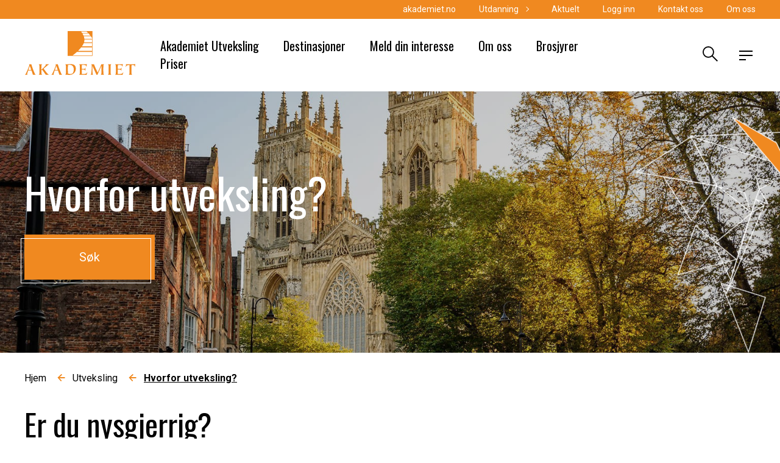

--- FILE ---
content_type: text/html; charset=UTF-8
request_url: https://www.akademiet.no/utveksling/hvorfor-utveksling/
body_size: 55321
content:
<!DOCTYPE html>
<html lang="en-US" class="no-js">
<head>
	<meta charset="UTF-8">
	<meta name="viewport" content="width=device-width, initial-scale=1, shrink-to-fit=no">
	<meta name="theme-color" content="#000000"> <!-- @TODO: set theme color -->
	<script type="text/javascript" data-cookieconsent="ignore">
	window.dataLayer = window.dataLayer || [];

	function gtag() {
		dataLayer.push(arguments);
	}

	gtag("consent", "default", {
		ad_personalization: "denied",
		ad_storage: "denied",
		ad_user_data: "denied",
		analytics_storage: "denied",
		functionality_storage: "denied",
		personalization_storage: "denied",
		security_storage: "granted",
		wait_for_update: 500,
	});
	gtag("set", "ads_data_redaction", true);
	</script>
<script type="text/javascript"
		id="Cookiebot"
		src="https://consent.cookiebot.com/uc.js"
		data-implementation="wp"
		data-cbid="20a0ae64-476a-44ad-81ea-85ff151bb595"
						data-culture="NB"
				data-blockingmode="auto"
	></script>
<meta name='robots' content='index, follow, max-image-preview:large, max-snippet:-1, max-video-preview:-1' />
	<style>img:is([sizes="auto" i], [sizes^="auto," i]) { contain-intrinsic-size: 3000px 1500px }</style>
	<script>
    document.documentElement.className = document.documentElement.className.replace(/(^|\s)no-js(\s|$)/, '$1js$2');
</script>

	<!-- This site is optimized with the Yoast SEO Premium plugin v26.2 (Yoast SEO v26.2) - https://yoast.com/wordpress/plugins/seo/ -->
	<title>Hvorfor utveksling? | Akademiet Utveksling | Akademiet.no</title>
	<meta name="description" content="Er du nysgjerrig? Vil du se verden? Er du på jakt etter det lille ekstra? Da er nok utveksling helt riktig for deg!" />
	<link rel="canonical" href="https://www.akademiet.no/utveksling/hvorfor-utveksling/" />
	<meta property="og:locale" content="en_US" />
	<meta property="og:type" content="article" />
	<meta property="og:title" content="Hvorfor utveksling?" />
	<meta property="og:description" content="Er du nysgjerrig? Vil du se verden? Er du på jakt etter det lille ekstra? Da er nok utveksling helt riktig for deg!" />
	<meta property="og:url" content="https://www.akademiet.no/utveksling/hvorfor-utveksling/" />
	<meta property="og:site_name" content="Akademiet" />
	<meta property="article:publisher" content="https://www.facebook.com/akademiet" />
	<meta property="article:modified_time" content="2024-02-15T06:56:23+00:00" />
	<meta property="og:image" content="https://www.akademiet.no/wp-content/uploads/2023/05/akademiet-utveksling-61.jpg" />
	<meta property="og:image:width" content="2000" />
	<meta property="og:image:height" content="1333" />
	<meta property="og:image:type" content="image/jpeg" />
	<meta name="twitter:card" content="summary_large_image" />
	<meta name="twitter:label1" content="Est. reading time" />
	<meta name="twitter:data1" content="4 minutes" />
	<script type="application/ld+json" class="yoast-schema-graph">{"@context":"https://schema.org","@graph":[{"@type":"WebPage","@id":"https://www.akademiet.no/utveksling/hvorfor-utveksling/","url":"https://www.akademiet.no/utveksling/hvorfor-utveksling/","name":"Hvorfor utveksling? | Akademiet Utveksling | Akademiet.no","isPartOf":{"@id":"https://www.akademiet.no/#website"},"primaryImageOfPage":{"@id":"https://www.akademiet.no/utveksling/hvorfor-utveksling/#primaryimage"},"image":{"@id":"https://www.akademiet.no/utveksling/hvorfor-utveksling/#primaryimage"},"thumbnailUrl":"https://www.akademiet.no/wp-content/uploads/2023/05/akademiet-utveksling-61.jpg","datePublished":"2023-05-09T16:11:29+00:00","dateModified":"2024-02-15T06:56:23+00:00","description":"Er du nysgjerrig? Vil du se verden? Er du på jakt etter det lille ekstra? Da er nok utveksling helt riktig for deg!","breadcrumb":{"@id":"https://www.akademiet.no/utveksling/hvorfor-utveksling/#breadcrumb"},"inLanguage":"en-US","potentialAction":[{"@type":"ReadAction","target":["https://www.akademiet.no/utveksling/hvorfor-utveksling/"]}]},{"@type":"ImageObject","inLanguage":"en-US","@id":"https://www.akademiet.no/utveksling/hvorfor-utveksling/#primaryimage","url":"https://www.akademiet.no/wp-content/uploads/2023/05/akademiet-utveksling-61.jpg","contentUrl":"https://www.akademiet.no/wp-content/uploads/2023/05/akademiet-utveksling-61.jpg","width":2000,"height":1333,"caption":"York, England"},{"@type":"BreadcrumbList","@id":"https://www.akademiet.no/utveksling/hvorfor-utveksling/#breadcrumb","itemListElement":[{"@type":"ListItem","position":1,"name":"Home","item":"https://www.akademiet.no/"},{"@type":"ListItem","position":2,"name":"Hvorfor utveksling?"}]},{"@type":"WebSite","@id":"https://www.akademiet.no/#website","url":"https://www.akademiet.no/","name":"Akademiet.no","description":"Norges beste og mest fremtidsrettede skoler med fokus på den enkelte elev.","publisher":{"@id":"https://www.akademiet.no/#organization"},"potentialAction":[{"@type":"SearchAction","target":{"@type":"EntryPoint","urlTemplate":"https://www.akademiet.no/?s={search_term_string}"},"query-input":{"@type":"PropertyValueSpecification","valueRequired":true,"valueName":"search_term_string"}}],"inLanguage":"en-US"},{"@type":"Organization","@id":"https://www.akademiet.no/#organization","name":"Akademiet","url":"https://www.akademiet.no/","logo":{"@type":"ImageObject","inLanguage":"en-US","@id":"https://www.akademiet.no/#/schema/logo/image/","url":"https://www.akademiet.no/wp-content/uploads/2023/04/akademiet_oransje_rgb.png","contentUrl":"https://www.akademiet.no/wp-content/uploads/2023/04/akademiet_oransje_rgb.png","width":1000,"height":398,"caption":"Akademiet"},"image":{"@id":"https://www.akademiet.no/#/schema/logo/image/"},"sameAs":["https://www.facebook.com/akademiet","https://www.instagram.com/akademiet.no/"]}]}</script>
	<!-- / Yoast SEO Premium plugin. -->


<link rel='dns-prefetch' href='//www.akademiet.no' />
<link rel='dns-prefetch' href='//connect.livechatinc.com' />
<link rel='dns-prefetch' href='//fonts.googleapis.com' />
			<link rel='preconnect' href='https://fonts.gstatic.com' crossorigin>
			<link rel="stylesheet preload" as="style" href="https://fonts.googleapis.com/css?family=Oswald|Roboto:400,500,700&#038;display=swap&#038;subset=latin-ext">
        	<style class="manual-critical-css">	
            	/*! normalize.css v8.0.1 | MIT License | github.com/necolas/normalize.css */html{line-height:1.15;-webkit-text-size-adjust:100%}body{margin:0}main{display:block}h1{font-size:2em;margin:.67em 0}hr{-webkit-box-sizing:content-box;box-sizing:content-box;height:0;overflow:visible}pre{font-family:monospace,monospace;font-size:1em}a{background-color:transparent}abbr[title]{border-bottom:none;text-decoration:underline;-webkit-text-decoration:underline dotted;text-decoration:underline dotted}b,strong{font-weight:bolder}code,kbd,samp{font-family:monospace,monospace;font-size:1em}small{font-size:80%}sub,sup{font-size:75%;line-height:0;position:relative;vertical-align:baseline}sub{bottom:-.25em}sup{top:-.5em}img{border-style:none}button,input,optgroup,select,textarea{font-family:inherit;font-size:100%;line-height:1.15;margin:0}button,input{overflow:visible}button,select{text-transform:none}[type=button],[type=reset],[type=submit],button{-webkit-appearance:button}[type=button]::-moz-focus-inner,[type=reset]::-moz-focus-inner,[type=submit]::-moz-focus-inner,button::-moz-focus-inner{border-style:none;padding:0}[type=button]:-moz-focusring,[type=reset]:-moz-focusring,[type=submit]:-moz-focusring,button:-moz-focusring{outline:1px dotted ButtonText}fieldset{padding:.35em .75em .625em}legend{-webkit-box-sizing:border-box;box-sizing:border-box;color:inherit;display:table;max-width:100%;padding:0;white-space:normal}progress{vertical-align:baseline}textarea{overflow:auto}[type=checkbox],[type=radio]{-webkit-box-sizing:border-box;box-sizing:border-box;padding:0}[type=number]::-webkit-inner-spin-button,[type=number]::-webkit-outer-spin-button{height:auto}[type=search]{-webkit-appearance:textfield;outline-offset:-2px}[type=search]::-webkit-search-decoration{-webkit-appearance:none}::-webkit-file-upload-button{-webkit-appearance:button;font:inherit}details{display:block}summary{display:list-item}[hidden],template{display:none}@font-face{font-family:Oswald-fallback;src:local("arial");size-adjust:80%;ascent-override:150%;descent-override:35%}@-webkit-keyframes loading{0%{-webkit-transform:rotate(0deg);transform:rotate(0deg)}to{-webkit-transform:rotate(1turn);transform:rotate(1turn)}}@keyframes loading{0%{-webkit-transform:rotate(0deg);transform:rotate(0deg)}to{-webkit-transform:rotate(1turn);transform:rotate(1turn)}}@-webkit-keyframes swing{0%{-webkit-transform:rotate(-10deg);transform:rotate(-10deg)}50%{-webkit-transform:rotate(10deg);transform:rotate(10deg)}to{-webkit-transform:rotate(-10deg);transform:rotate(-10deg)}}@keyframes swing{0%{-webkit-transform:rotate(-10deg);transform:rotate(-10deg)}50%{-webkit-transform:rotate(10deg);transform:rotate(10deg)}to{-webkit-transform:rotate(-10deg);transform:rotate(-10deg)}}@-webkit-keyframes fadeIn{0%{opacity:0}to{opacity:1}}@keyframes fadeIn{0%{opacity:0}to{opacity:1}}@-webkit-keyframes fadeUp{0%{opacity:0}to{opacity:1;-webkit-transform:translateY(0);transform:translateY(0)}}@keyframes fadeUp{0%{opacity:0}to{opacity:1;-webkit-transform:translateY(0);transform:translateY(0)}}@-webkit-keyframes scaleIn{0%{-webkit-transform:scale(.2);transform:scale(.2)}to{-webkit-transform:scale(1);transform:scale(1)}}@keyframes scaleIn{0%{-webkit-transform:scale(.2);transform:scale(.2)}to{-webkit-transform:scale(1);transform:scale(1)}}@-webkit-keyframes scaleInBounce{0%{-webkit-transform:scale(.01);transform:scale(.01)}70%{-webkit-transform:scale(1.05);transform:scale(1.05)}to{-webkit-transform:scale(1);transform:scale(1)}}@keyframes scaleInBounce{0%{-webkit-transform:scale(.01);transform:scale(.01)}70%{-webkit-transform:scale(1.05);transform:scale(1.05)}to{-webkit-transform:scale(1);transform:scale(1)}}@-webkit-keyframes line1Swing{0%{-webkit-transform:rotate(25deg);transform:rotate(25deg)}50%{-webkit-transform:rotate(30deg);transform:rotate(30deg)}to{-webkit-transform:rotate(25deg);transform:rotate(25deg)}}@keyframes line1Swing{0%{-webkit-transform:rotate(25deg);transform:rotate(25deg)}50%{-webkit-transform:rotate(30deg);transform:rotate(30deg)}to{-webkit-transform:rotate(25deg);transform:rotate(25deg)}}@-webkit-keyframes line2Swing{0%{-webkit-transform:rotate(-16deg);transform:rotate(-16deg)}50%{-webkit-transform:rotate(-20deg);transform:rotate(-20deg)}to{-webkit-transform:rotate(-16deg);transform:rotate(-16deg)}}@keyframes line2Swing{0%{-webkit-transform:rotate(-16deg);transform:rotate(-16deg)}50%{-webkit-transform:rotate(-20deg);transform:rotate(-20deg)}to{-webkit-transform:rotate(-16deg);transform:rotate(-16deg)}}html{-webkit-box-sizing:border-box;box-sizing:border-box;height:100%;font-size:16px;-ms-scroll-chaining:none;overscroll-behavior:none}*,:after,:before{-webkit-box-sizing:inherit;box-sizing:inherit}[type=search]::-webkit-search-cancel-button,[type=search]::-webkit-search-decoration{-webkit-appearance:none;appearance:none}a.focus-visible,a:focus-visible,area.focus-visible,area:focus-visible,button.focus-visible,button:focus-visible{outline:3px solid #77240e}a:active,area:active,button:active{outline:none}body{background:#fff;line-height:1.62;color:#000;font-family:Roboto,sans-serif;-ms-scroll-chaining:none;overscroll-behavior:none;word-break:break-word;word-wrap:break-word}body.not-editor{display:-webkit-box;display:-ms-flexbox;display:flex;-webkit-box-orient:vertical;-webkit-box-direction:normal;-ms-flex-direction:column;flex-direction:column;min-width:320px;height:100%}@media only screen and (max-width:782px){body.admin-bar{margin-top:46px;height:calc(100% - 46px)}}body.no-scroll{overflow:hidden!important;touch-action:none;-ms-touch-action:none}body.no-scroll .triangle-5{z-index:0}body.no-scroll .content-container .wrapper{z-index:unset}body.is-win{overflow-x:hidden}main{-webkit-box-flex:1;-ms-flex:1 0 auto;flex:1 0 auto;width:100%;min-height:100vh}.hidden{display:none!important}input::-ms-clear,input::-ms-reveal{display:none}h1,h2,h3,h4,h5,h6{margin:0 0 .5rem;line-height:1.3;color:#000;font-family:Oswald,Oswald-fallback,sans-serif;-webkit-hyphens:auto;-ms-hyphens:auto;hyphens:auto}h1{font-size:70px;font-weight:500}@media (max-width:767px) and (min-width:576px){h1{font-size:60px}}@media only screen and (max-width:575px){h1{font-size:50px}}h2{font-size:50px;font-weight:500}h3{font-size:32px;font-weight:400}h4,h5{font-size:20px;font-weight:400}h5,h6{font-family:Roboto,sans-serif}h6{font-size:16px;font-weight:400}hr{margin:1rem 0;border:0;border-top:1px solid #000}button{background:none;outline:none;border:none;cursor:pointer}a{color:#f08920}a:active,a:hover{text-decoration:none}.is-disabled{pointer-events:none;opacity:.5}@media only screen and (max-width:1150px){.hide-on-mobile{display:none!important}}@media only screen and (min-width:1151px){.hide-on-desktop{display:none!important}}.content-container{background:#fff;min-height:85%;position:relative;overflow:hidden}.content-container .wrapper{position:relative;z-index:1}.wrapper{margin:0 auto;padding:0 20px;width:1240px;max-width:100%}.wrapper_inner{max-width:1200px}.wrapper_outer{max-width:1280px}.wrapper-thin{width:860px}@media only screen and (max-width:767px){.wrapper-thin{padding:0}}.error-404{-webkit-box-orient:vertical;-ms-flex-direction:column;flex-direction:column;height:100%}.error-404,.error-404 .error-404-content{display:-webkit-box;display:-ms-flexbox;display:flex;-webkit-box-direction:normal;-webkit-box-align:center;-ms-flex-align:center;align-items:center;-webkit-box-pack:center;-ms-flex-pack:center;justify-content:center}.error-404 .error-404-content{-webkit-box-orient:horizontal;-ms-flex-direction:row;flex-direction:row;width:100%;padding-bottom:40px}@media only screen and (max-width:767px){.error-404 .error-404-content{-webkit-box-orient:vertical;-webkit-box-direction:normal;-ms-flex-direction:column;flex-direction:column}}.error-404 .half-column{width:50%;display:-webkit-box;display:-ms-flexbox;display:flex;-webkit-box-orient:vertical;-webkit-box-direction:normal;-ms-flex-direction:column;flex-direction:column;-webkit-box-align:center;-ms-flex-align:center;align-items:center;-webkit-box-pack:center;-ms-flex-pack:center;justify-content:center}@media only screen and (max-width:767px){.error-404 .half-column{width:100%}}.error-404 .half-column .text-and-links{padding-left:50px}@media only screen and (max-width:767px){.error-404 .half-column .text-and-links{padding-left:0}}.error-404 .half-column .text-side{text-align:left}.error-404 .half-column .links-block{display:-webkit-box;display:-ms-flexbox;display:flex;-webkit-box-orient:vertical;-webkit-box-direction:normal;-ms-flex-direction:column;flex-direction:column}.error-404 .half-column .links-block a{display:-webkit-box;display:-ms-flexbox;display:flex;-webkit-box-align:start;-ms-flex-align:start;align-items:flex-start;text-decoration:none;font:600 20px/1.2 Roboto,sans-serif;color:#000;position:relative;margin-top:20px}.error-404 .half-column .links-block a svg{-webkit-box-flex:0;-ms-flex:0 0 auto;flex:0 0 auto;margin-bottom:auto;width:15px;height:21px;stroke:#f08920;stroke-width:3px;-webkit-transition:-webkit-transform .2s;transition:-webkit-transform .2s;transition:transform .2s;transition:transform .2s,-webkit-transform .2s;margin-right:8px}.with-hovers .error-404 .half-column .links-block a:hover span{color:#f08920}.with-hovers .error-404 .half-column .links-block a:hover svg{-webkit-transform:rotate(-45deg);transform:rotate(-45deg)}.error-404 .half-column .image-side{width:100%;height:100%;display:-webkit-box;display:-ms-flexbox;display:flex;-webkit-box-orient:vertical;-webkit-box-direction:normal;-ms-flex-direction:column;flex-direction:column;-webkit-box-align:center;-ms-flex-align:center;align-items:center;-webkit-box-pack:center;-ms-flex-pack:center;justify-content:center}.error-404 .half-column .image-side img{margin-top:30px;width:100%;height:100%;-o-object-fit:cover;object-fit:cover}.error-404 h1{font-size:80px}.error-404 h1,.error-404 h2{font-family:Oswald,Oswald-fallback,sans-serif}.error-404 h2{font-size:45px}.error-404 .content{text-align:left}.sprite-icon{display:inline-block;width:1em;height:1em;fill:currentColor}.alignnone{margin:1rem 0}.aligncenter{display:block;clear:both;margin:1rem auto}.alignright{float:right;clear:right;margin:.5rem 0 1rem .5rem}.alignleft{float:left;clear:left;margin:.5rem .5rem 1rem 0}img.alignnone{vertical-align:middle}.wp-caption img{display:block;max-width:100%}.wp-caption p.wp-caption-text{margin:0;padding:.25rem .25rem .5rem;font-size:.8em}.screen-reader-text{border:0;padding:0;width:1px;height:1px;overflow:hidden;clip:rect(0,0,0,0);white-space:nowrap;position:absolute}.screen-reader-text:active,.screen-reader-text:focus{width:auto;height:auto;overflow:visible;clip:auto;white-space:normal;z-index:10;background:#fff;position:static}figure.aligncenter{text-align:center}.content{font-family:Roboto,sans-serif}.content ol,.content p,.content table,.content ul{margin:0 0 1rem;border-collapse:collapse}.content p:last-child{margin-bottom:0;padding-bottom:1rem}.content ol,.content ul{padding:0}.content ol li,.content ul li{padding-left:20px;position:relative}.content ul{position:relative;list-style-type:none}.content ul li:before{background-color:#f08920;width:8px;height:8px;content:"";position:absolute;top:7.96px;right:auto;bottom:auto;left:0}.content .bg--orange ul li:before{background-color:#fff}.content ol{list-style-type:revert;padding:revert;margin-left:-16px}.content ol li{padding-left:0}.content ol ul li{padding-left:20px}.content table{width:100%;word-break:normal}.content td,.content th{border:1px solid #000;padding:.25rem .5rem}.content th{font-weight:bolder}.content img{max-width:100%;height:auto}.content pre{overflow:auto;white-space:normal}.content .wp-block-table{overflow-x:auto}@media only screen and (max-width:767px){.content .wp-block-table{margin:0}}.content .has-text-align-center{text-align:center}.content .has-text-align-right{text-align:right}.content .has-text-align-left{text-align:left}.some-icons{display:-webkit-box;display:-ms-flexbox;display:flex;-webkit-box-pack:start;-ms-flex-pack:start;justify-content:flex-start;-webkit-box-align:start;-ms-flex-align:start;align-items:flex-start}.some-icons a{width:30px;height:30px;-webkit-transition:.2s;transition:.2s}.some-icons a+a{margin-left:20px}.with-hovers .some-icons a:hover{opacity:.7}.some-icons a svg{width:20px;height:20px;fill:#fff;-webkit-transition:.2s;transition:.2s}.with-hovers .some-icons--black a:hover{opacity:unset}.with-hovers .some-icons--black a:hover svg{fill:#f08920}.some-icons--black a svg{fill:#000}.line-1{width:100%;-webkit-transform:scale(1.2);transform:scale(1.2)}.triangle-5{width:114px;height:234px}.triangle-6{height:164px;width:78px}.header-top{position:relative;background-color:#f08920;padding:6px 0;z-index:10}.header-top:before{content:"";position:absolute;left:calc(50% - 50vw);top:0;width:100vw;height:100%;background-color:inherit;z-index:-1}@media only screen and (max-width:1023px){.header-top .top-menu{display:none}}.header-top .top-menu>ul{display:-webkit-box;display:-ms-flexbox;display:flex;-webkit-box-pack:end;-ms-flex-pack:end;justify-content:flex-end;padding:0;margin:0}.header-top .top-menu>ul>li{margin-right:38px}.header-top .top-menu>ul>li.menu-item-has-children{margin-right:54px}.header-top .top-menu>ul>li:last-of-type{margin-right:0}.header-top .top-menu li{list-style-type:none;line-height:1;position:relative}.header-top .top-menu li>.sub-menu{position:absolute;left:0;top:22px;background:#fff;width:180px;border:1px solid #000;z-index:1;padding:16px;-webkit-transition:all .2s;transition:all .2s;-webkit-transform:translateY(30px);transform:translateY(30px);opacity:0;visibility:hidden}.header-top .top-menu li>.sub-menu li+li{margin-top:16px}.header-top .top-menu li>.sub-menu a{color:#000;font-size:16px}.with-hovers .header-top .top-menu li>.sub-menu a:hover{text-decoration:none;color:#f08920}.header-top .top-menu li.menu-item-has-children>a{position:relative}.header-top .top-menu li.menu-item-has-children>a:before{content:"";position:absolute;width:6px;height:6px;top:50%;right:-16px;border-top:1px solid #fff;border-right:1px solid #fff;-webkit-transform:translateY(-50%) rotate(45deg);transform:translateY(-50%) rotate(45deg)}.header-top .top-menu li.open>.sub-menu,.with-hovers .header-top .top-menu li:hover .sub-menu{-webkit-transform:translateY(0);transform:translateY(0);opacity:1;visibility:visible}.header-top .top-menu a{text-decoration:none;color:#fff;font:400 14px/1.4 Roboto,sans-serif}.with-hovers .header-top .top-menu a:hover{text-decoration:underline}.header-bottom{display:-webkit-box;display:-ms-flexbox;display:flex;-webkit-box-align:center;-ms-flex-align:center;align-items:center;-webkit-box-pack:justify;-ms-flex-pack:justify;justify-content:space-between;padding:20px 0;background-color:#fff;-webkit-transition:padding .3s,height .3s;transition:padding .3s,height .3s}@media only screen and (max-width:1023px){.header-bottom{overflow:hidden}}@media only screen and (max-width:767px){.header-bottom{-webkit-box-align:stretch;-ms-flex-align:stretch;align-items:stretch;padding:0;height:107px}.header-bottom .push-menu{width:48px;display:-webkit-box;display:-ms-flexbox;display:flex;-webkit-box-orient:horizontal;-webkit-box-direction:normal;-ms-flex-direction:row;flex-direction:row;-ms-flex-wrap:nowrap;flex-wrap:nowrap;-ms-flex-line-pack:center;align-content:center;-webkit-box-pack:end;-ms-flex-pack:end;justify-content:flex-end;-webkit-box-align:center;-ms-flex-align:center;align-items:center}}@media only screen and (max-width:767px){.header-bottom .header-logo{height:100%;padding-top:13px;padding-bottom:13px}}.header-bottom .header-logo svg{fill:#f08920;width:183px;height:72px;-webkit-transition:all .3s;transition:all .3s}@media only screen and (max-width:767px){.header-bottom .header-logo svg{-o-object-fit:contain;object-fit:contain;width:130px;height:100%}}.header{z-index:100;width:100%}.header,.header .wrapper{background-color:#fff}@media only screen and (max-width:767px){.header{position:relative}}.header:after{content:"";position:absolute;left:0;bottom:0;width:100%;height:1px;background-color:#000;z-index:2;-webkit-transform:scaleX(0);transform:scaleX(0);-webkit-transition:-webkit-transform .3s;transition:-webkit-transform .3s;transition:transform .3s;transition:transform .3s,-webkit-transform .3s}.header.is-sticky{position:fixed;width:100%;top:0;background-color:#fff;z-index:100}.header.is-sticky:after{-webkit-transform:scaleX(1);transform:scaleX(1)}.header.is-sticky .header-bottom{padding:10px 0}@media only screen and (max-width:767px){.header.is-sticky .header-bottom{padding:0;height:87px}}.header.is-sticky .header-bottom .logo{width:130px;height:52px}.header-cart__toggler{width:32px;height:32px;cursor:pointer;position:relative;padding:1px 6px}.header-cart__toggler svg{width:25px;height:25px;max-width:25px}@media only screen and (max-width:767px){.header-cart__toggler svg{width:18px;height:18px;max-width:18px}}.header-cart__counter{position:absolute;top:15px;left:24px;background:#f08920;color:#fff;width:27px;height:27px;border-radius:50%;display:-webkit-box;display:-ms-flexbox;display:flex;-webkit-box-align:center;-ms-flex-align:center;align-items:center;-webkit-box-pack:center;-ms-flex-pack:center;justify-content:center;font-size:14px;line-height:39px}@media only screen and (max-width:767px){.header-cart__counter{-webkit-transform:scale(.7);transform:scale(.7);top:11px;left:17px}}.header-cart__wrapper-inner{position:absolute;top:110px;left:-2400000px;background:#fff;border:1px solid #000;width:480px;z-index:10;-webkit-transition:opacity .2s,top .2s,-webkit-transform .2s;transition:opacity .2s,top .2s,-webkit-transform .2s;transition:transform .2s,opacity .2s,top .2s;transition:transform .2s,opacity .2s,top .2s,-webkit-transform .2s;-webkit-transform:translateY(100px);transform:translateY(100px);opacity:0;visibility:hidden}@media only screen and (max-width:1460px){.header-cart__wrapper-inner{position:fixed;top:110px}}@media only screen and (max-width:767px){.header-cart__wrapper-inner{width:500px;top:95px}}@media only screen and (max-width:540px){.header-cart__wrapper-inner{width:calc(100% - 30px)}}@media only screen and (max-width:400px){.header-cart__wrapper-inner{width:100%}}.header-cart__wrapper-inner.is-opened{-webkit-transform:translateY(0);transform:translateY(0);opacity:1;visibility:visible;left:unset;right:30px}@media only screen and (max-width:1460px){.header-cart__wrapper-inner.is-opened{right:20px}}@media only screen and (max-width:540px){.header-cart__wrapper-inner.is-opened{right:0}}.header-cart__wrapper-inner-2{position:relative;padding:15px 25px 15px 35px;max-height:640px;overflow-y:auto;max-height:500px}@media only screen and (max-width:767px){.header-cart__wrapper-inner-2{padding:15px 25px}}.header-cart__list{margin:20px 0}.header-cart__item{display:-webkit-box;display:-ms-flexbox;display:flex;-webkit-box-align:start;-ms-flex-align:start;align-items:flex-start;-webkit-box-pack:justify;-ms-flex-pack:justify;justify-content:space-between;grid-gap:20px;gap:20px;margin-bottom:18px}@media only screen and (max-width:767px){.header-cart__item{margin-bottom:15px}}.header-cart__item:last-of-type{margin-bottom:0}.header-cart__item-name{width:62%}@media only screen and (max-width:767px){.header-cart__item-name{font-size:14px;line-height:1.57;width:unset}}.header-cart__item-price-wrapper{width:24%;display:-webkit-box;display:-ms-flexbox;display:flex;-webkit-box-align:center;-ms-flex-align:center;align-items:center;-webkit-box-pack:justify;-ms-flex-pack:justify;justify-content:space-between;grid-gap:15px;gap:15px}@media only screen and (max-width:767px){.header-cart__item-price-wrapper{width:unset;min-width:100px;grid-gap:10px;gap:10px}}.header-cart__item-delete{width:17px;height:17px;background-color:#fff;border:1px solid #000;border-radius:50%;display:-webkit-inline-box;display:-ms-inline-flexbox;display:inline-flex;-webkit-box-align:center;-ms-flex-align:center;align-items:center;-webkit-box-pack:center;-ms-flex-pack:center;justify-content:center;padding:1px 6px;-webkit-transition:all .2s;transition:all .2s}.with-hovers .header-cart__item-delete:hover{background-color:#f08920}.header-cart__total{display:-webkit-box;display:-ms-flexbox;display:flex;-webkit-box-pack:justify;-ms-flex-pack:justify;justify-content:space-between;font-weight:700;border-bottom:1px solid #000;padding-bottom:6px;margin-right:39px;margin-bottom:20px}@media only screen and (max-width:767px){.header-cart__total{margin-right:0;padding-right:39px}}.header-cart__buttons{display:-webkit-box;display:-ms-flexbox;display:flex;-webkit-box-pack:justify;-ms-flex-pack:justify;justify-content:space-between;grid-gap:12px;gap:12px;-ms-flex-wrap:wrap;flex-wrap:wrap;padding-right:39px}@media only screen and (max-width:767px){.header-cart__buttons{padding:0}}.header-cart__button{font-size:20px;text-align:center;text-decoration:none;line-height:1.3;color:#fff;width:calc(50% - 6px);padding:20px 15px;-webkit-transition:all .2s;transition:all .2s}@media only screen and (max-width:430px){.header-cart__button{width:100%}}.with-hovers .header-cart__button:hover{color:#000;background:#fff;border:1px solid #000}.header-cart__button-1{background:#000;border:1px solid #000}.header-cart__button-2{background:#f08920;border:1px solid #f08920}.header-cart .button-close{position:absolute;right:22px;top:10px}.header-cart__empty{padding:10px 10px 20px 0}.header.is-sticky .header-cart .header-cart__wrapper-inner.is-opened{top:90px}@media only screen and (max-width:1023px){.header.is-sticky .header-cart .header-cart__wrapper-inner.is-opened{top:75px}}@media only screen and (max-width:782px){.admin-bar .header-cart__wrapper-inner{top:140px}}@media only screen and (max-width:500px){.page-template-shop .header-search,.page-template-shop .push-menu-toggler{margin-left:10px}}#header-search-react-form{display:-webkit-box;display:-ms-flexbox;display:flex;-webkit-box-orient:horizontal;-webkit-box-direction:normal;-ms-flex-direction:row;flex-direction:row;-ms-flex-line-pack:center;align-content:center;-webkit-box-pack:center;-ms-flex-pack:center;justify-content:center;-webkit-box-align:stretch;-ms-flex-align:stretch;align-items:stretch}@media only screen and (max-width:767px){#header-search-react-form .search-section{width:100%}}#header-search-react-form .header-search-hints-wrp{top:90px;left:0}#header-search-react-form .header-search-hints-wrp li{padding:10px 44px}@media only screen and (max-width:767px){#header-search-react-form .header-search-hints-wrp{top:64px;width:100%;max-width:100%}#header-search-react-form .header-search-hints-wrp li{border-left:1px #fff;border-right:1px #fff;padding:10px 44px 10px 21px}}header.header.is-sticky .header-search.search-is-opened .header-search-modal{margin-top:19px}header.header .header-search.search-is-opened .header-search-modal{margin-top:24px}@media (min-width:768px) and (max-width:1023px){header.header .header-search.search-is-opened .header-search-modal{margin-top:10px}}.header-cart{width:60px}.header-cart,.header-search{display:-webkit-box;display:-ms-flexbox;display:flex;-webkit-box-orient:horizontal;-webkit-box-direction:normal;-ms-flex-direction:row;flex-direction:row;-ms-flex-wrap:nowrap;flex-wrap:nowrap;-ms-flex-line-pack:center;align-content:center;-webkit-box-pack:center;-ms-flex-pack:center;justify-content:center;-webkit-box-align:center;-ms-flex-align:center;align-items:center}.header-search{margin-left:20px;background:#fff;width:51px}@media only screen and (max-width:767px){.header-search{margin-left:0;display:-webkit-box;display:-ms-flexbox;display:flex;-webkit-box-orient:horizontal;-webkit-box-direction:normal;-ms-flex-direction:row;flex-direction:row;-ms-flex-wrap:nowrap;flex-wrap:nowrap;-ms-flex-line-pack:center;align-content:center;-webkit-box-pack:center;-ms-flex-pack:center;justify-content:center;-webkit-box-align:center;-ms-flex-align:center;align-items:center}}@media only screen and (max-width:400px){.header-search{margin-left:15px}}.header-search .header-search-modal .header-search-modal__container .button-close{display:inline-block;opacity:1;height:22px}@media only screen and (max-width:767px){.header-search .header-search-modal .header-search-modal__container .button-close{display:none}}.header-search-toggler{width:32px;height:32px;cursor:pointer;padding:1px 6px}.header-search-toggler svg{width:25px;height:25px;max-width:25px}@media only screen and (max-width:767px){.header-search-toggler svg{width:18px;height:18px;max-width:18px}}.header-search .header-search-toggler .button-close{opacity:0;-webkit-transform:translateY(150px);transform:translateY(150px);-webkit-transition:all 1s;transition:all 1s;background-color:transparent}.header-search .header-search-toggler .button-close:hover:after,.header-search .header-search-toggler .button-close:hover:before{background-color:#fff}@media only screen and (max-width:767px){.header-search.search-is-opened .header-search-toggler .icon-search{overflow:hidden;height:0;-webkit-transition:all .3s;transition:all .3s;opacity:0;-webkit-transform:translateY(-20px);transform:translateY(-20px)}}.header-search.search-is-opened .button-close{display:none;height:0;overflow:hidden;opacity:1}@media only screen and (max-width:767px){.header-search.search-is-opened .button-close{display:inline-block;height:22px;-webkit-transform:translateY(-14px);transform:translateY(-14px);pointer-events:none}}.header-search.search-is-opened.button-close .icon-search{-webkit-transition:all .3s;transition:all .3s;opacity:0;overflow:hidden;max-height:0}@media only screen and (max-width:767px){.header-search.search-is-opened{background-color:#f08920;-webkit-transition:background-color .3s;transition:background-color .3s}}.header-search.search-is-opened .header-search-modal{-webkit-transform:translateY(0);transform:translateY(0)}@media only screen and (max-width:991px){.header-search.search-is-opened .header-search-modal{padding-left:40px;padding-right:60px}}@media only screen and (max-width:767px){.header-search.search-is-opened .header-search-modal{padding-left:0;padding-right:0;margin-top:4px;height:81px;border-top:1px solid #000}.header-search.search-is-opened .header-search-modal input[type=search]::-webkit-input-placeholder{color:#b0aeb6}.header-search.search-is-opened .header-search-modal input[type=search]::-moz-placeholder{color:#b0aeb6}.header-search.search-is-opened .header-search-modal input[type=search]:-ms-input-placeholder{color:#b0aeb6}.header-search.search-is-opened .header-search-modal input[type=search]::-ms-input-placeholder{color:#b0aeb6}.header-search.search-is-opened .header-search-modal input[type=search]::placeholder{color:#b0aeb6}}.header-search-modal{position:absolute;width:100%;height:140px;top:123px;left:0;background-color:#fff;-webkit-transform:translateY(-600%);transform:translateY(-600%);-webkit-transition:-webkit-transform .3s;transition:-webkit-transform .3s;transition:transform .3s;transition:transform .3s,-webkit-transform .3s;z-index:1000000000}.header-search-modal .submit-form-icon-search-mobile-show{display:none;position:absolute;top:0;width:48px;height:100%;right:0}@media only screen and (max-width:767px){.header-search-modal .submit-form-icon-search-mobile-show{display:inline-block;right:20px}.header-search-modal .submit-form-icon-search-mobile-show svg{padding:0;width:25px}}@media only screen and (max-width:767px){.header-search-modal{top:95px}}.is-sticky .header-search-modal{top:79px}.header-search-modal__container{display:-webkit-box;display:-ms-flexbox;display:flex;-webkit-box-align:center;-ms-flex-align:center;align-items:center;-webkit-box-pack:center;-ms-flex-pack:center;justify-content:center;height:100%;position:relative}.header-search-modal .button-close{margin-top:34px;margin-right:-53px}.header-search .button-close{display:inline-block}@media only screen and (max-width:767px){.header-search .button-close{display:none}}.header-search-form{display:-webkit-box;display:-ms-flexbox;display:flex;-webkit-box-align:center;-ms-flex-align:center;align-items:center;max-width:100%}@media only screen and (max-width:767px){.header-search-form{width:100%}}.header-search-form .icon-search{position:absolute;display:none;top:0;right:0;width:48px;height:100%;padding:0 10px;pointer-events:none;fill:#000;color:#000}@media only screen and (max-width:767px){.header-search-form .icon-search{display:inline-block}}.header-search-form__input{background:none;outline:none;-webkit-appearance:none;border:none;border-bottom:1px solid #000;font:500 45px/1.2 Oswald,Oswald-fallback,sans-serif;height:73px;border-radius:0;width:624px;padding:20px 44px;max-width:100%}@media screen and (max-width:904px) and (min-width:768px){.header-search-form__input{width:470px}}@media only screen and (max-width:767px){.header-search-form__input{font-size:30px;width:100%;padding:20px 60px 20px 20px;border-bottom:0 solid transparent}}.header-search-form__input::-webkit-input-placeholder{color:#000;opacity:1;-webkit-transition:all .3s;transition:all .3s;-webkit-transform-origin:left top;transform-origin:left top;-webkit-transform:scale(.95);transform:scale(.95)}.header-search-form__input::-moz-placeholder{color:#000;opacity:1;-moz-transition:all .3s;transition:all .3s;transform-origin:left top;transform:scale(.95)}.header-search-form__input:-ms-input-placeholder{color:#000;opacity:1;-ms-transition:all .3s;transition:all .3s;transform-origin:left top;transform:scale(.95)}.header-search-form__input::-ms-input-placeholder{color:#000;opacity:1;-ms-transition:all .3s;transition:all .3s;transform-origin:left top;transform:scale(.95)}.header-search-form__input::placeholder{color:#000;opacity:1;-webkit-transition:all .3s;transition:all .3s;-webkit-transform-origin:left top;transform-origin:left top;-webkit-transform:scale(.95);transform:scale(.95)}.with-hovers .header-search-form__input:hover::-webkit-input-placeholder{opacity:.5;-webkit-transform:scale(1);transform:scale(1)}.with-hovers .header-search-form__input:hover::-moz-placeholder{opacity:.5;transform:scale(1)}.with-hovers .header-search-form__input:hover:-ms-input-placeholder{opacity:.5;transform:scale(1)}.with-hovers .header-search-form__input:hover::-ms-input-placeholder{opacity:.5;transform:scale(1)}.with-hovers .header-search-form__input:hover::placeholder{opacity:.5;-webkit-transform:scale(1);transform:scale(1)}.header-search-form__button{position:relative;font:400 20px/1.2 Roboto,sans-serif;width:165px;height:73px;padding:0;color:#fff;background-color:#f08920;margin-left:30px}@media only screen and (max-width:767px){.header-search-form__button{display:none}}.header-search-form__button:before{content:"";position:absolute;top:6px;left:-6px;width:100%;height:100%;border:1px solid #000;-webkit-transition:all .3s;transition:all .3s}.with-hovers .header-search-form__button:hover:before{top:0;left:0}.header-search-form__button:focus{outline:none}.header-search-form__button.focus-visible,.header-search-form__button:focus-visible{outline:3px solid #b0aeb6}.push-menu{display:-webkit-box;display:-ms-flexbox;display:flex;-webkit-box-orient:horizontal;-webkit-box-direction:normal;-ms-flex-direction:row;flex-direction:row;-ms-flex-wrap:nowrap;flex-wrap:nowrap;-ms-flex-line-pack:center;align-content:center;-webkit-box-pack:center;-ms-flex-pack:center;justify-content:center;-webkit-box-align:center;-ms-flex-align:center;align-items:center;margin-left:20px}@media only screen and (max-width:767px){.push-menu{margin-left:0}}.push-menu.push-menu-is-opened .push-menu-container{-webkit-transform:translateX(0);transform:translateX(0)}.push-menu:focus{outline:1px solid #f08920}.push-menu-triangle{position:absolute;left:11.628%;bottom:0;width:100%;height:200px;pointer-events:none}@media only screen and (max-width:1150px){.push-menu-triangle{width:54px;height:72px;left:auto;right:20px;bottom:30px}}.push-menu-triangle .triangle-7{fill:#fdce02;stroke:#000;width:54px;height:72px;-webkit-transform:rotate(-134deg);transform:rotate(-134deg);-webkit-transition:-webkit-transform .2s;transition:-webkit-transform .2s;transition:transform .2s;transition:transform .2s,-webkit-transform .2s}.push-menu-line-1,.push-menu-line-2{content:"";position:absolute;left:0;bottom:100px;-webkit-transform-origin:40% center;transform-origin:40% center;width:110%;height:1px;background-color:#000;-webkit-transform:rotate(25deg);transform:rotate(25deg);-webkit-animation:line1Swing 9s ease-in-out infinite;animation:line1Swing 9s ease-in-out infinite}@media only screen and (max-width:1150px){.push-menu-line-1,.push-menu-line-2{bottom:50px;left:-20px}}.push-menu-line-2{-webkit-transform:rotate(-16deg);transform:rotate(-16deg);-webkit-transform-origin:60% center;transform-origin:60% center;-webkit-animation:line2Swing 7s ease-in-out .4s infinite;animation:line2Swing 7s ease-in-out .4s infinite}.push-menu-toggler{position:relative;display:-webkit-box;display:-ms-flexbox;display:flex;-webkit-box-pack:center;-ms-flex-pack:center;justify-content:center;-webkit-box-align:center;-ms-flex-align:center;align-items:center;width:32px;height:32px;padding:0;cursor:pointer}.with-hovers .push-menu-toggler:hover .push-menu-toggler__icon{-webkit-transform:rotate(-90deg);transform:rotate(-90deg);background:#f08920}.with-hovers .push-menu-toggler:hover .push-menu-toggler__icon:after{top:-7px}.with-hovers .push-menu-toggler:hover .push-menu-toggler__icon:before{bottom:0}.push-menu-toggler__icon{width:22px}.push-menu-toggler__icon,.push-menu-toggler__icon:after,.push-menu-toggler__icon:before{position:absolute;height:2px;background-color:#000;-webkit-transition:all .2s;transition:all .2s}.push-menu-toggler__icon:after,.push-menu-toggler__icon:before{content:"";left:0;top:7px;width:11px}.push-menu-toggler__icon:after{top:auto;bottom:7px;width:22px}.push-menu-container{position:fixed;top:0;right:0;width:430px;height:100vh;z-index:100;-webkit-transform:translateX(110%);transform:translateX(110%);-webkit-transition:-webkit-transform .3s;transition:-webkit-transform .3s;transition:transform .3s;transition:transform .3s,-webkit-transform .3s}@media only screen and (max-width:1150px){.push-menu-container{width:96%;max-width:430px}}.push-menu-clipped{position:relative;width:100%;height:100%;padding:60px 40px 40px;-webkit-clip-path:polygon(0 0,100% 0,100% 100%,20% 100%);clip-path:polygon(0 0,100% 0,100% 100%,20% 100%);background:#000}@media only screen and (max-width:1150px){.push-menu-clipped{-webkit-clip-path:none;clip-path:none;background:#fff;border-left:1px solid #000;padding:0 0 40px;overflow:hidden}}.push-menu-clipped:before{content:"";position:absolute;width:100%;height:100%;top:0;left:1px;background:#fff;z-index:-10;-webkit-clip-path:polygon(0 0,100% 0,100% 100%,20% 100%);clip-path:polygon(0 0,100% 0,100% 100%,20% 100%)}@media only screen and (max-width:1150px){.push-menu-clipped:before{display:none}}.push-menu-header{display:-webkit-box;display:-ms-flexbox;display:flex;-webkit-box-pack:justify;-ms-flex-pack:justify;justify-content:space-between;-webkit-box-align:center;-ms-flex-align:center;align-items:center;margin-bottom:20px}.push-menu-header__link{text-decoration:none;font-size:16px}.push-menu-body{max-height:calc(100vh - 210px);overflow-y:auto}.push-menu-nav{margin-top:30px;text-align:right;padding:0;max-width:300px;max-height:80%;overflow:auto;margin-left:auto}@media only screen and (max-width:1150px){.push-menu-nav{text-align:left;max-width:none}}.push-menu-nav ul{padding:0;margin:0;list-style-type:none}.push-menu-nav .menu>li{position:relative;margin-bottom:30px}.push-menu-nav .menu>li.menu-item-has-children:before{content:"";position:absolute;right:0;top:1px;width:24px;height:24px;border-radius:50%;border:2px solid #000}@media only screen and (max-width:1150px){.push-menu-nav .menu>li.menu-item-has-children:before{display:none}}.push-menu-nav .menu>li.menu-item-has-children>a:before{content:"";position:absolute;top:50%;right:11px;width:2px;height:12px;-webkit-transform:translateY(-50%);transform:translateY(-50%);background-color:#000;-webkit-transition:-webkit-transform .2s;transition:-webkit-transform .2s;transition:transform .2s;transition:transform .2s,-webkit-transform .2s}.push-menu-nav .menu>li.menu-item-has-children>a:after{content:"";position:absolute;top:50%;right:6px;width:12px;height:2px;-webkit-transform:translateY(-50%);transform:translateY(-50%);background-color:#000;-webkit-transform:color .2s;transform:color .2s}.push-menu-nav .menu>li.menu-item-has-children.has-opened-child>a{color:#f08920}.push-menu-nav .menu>li.menu-item-has-children.has-opened-child>a:before{-webkit-transform:translateY(-50%) rotate(90deg);transform:translateY(-50%) rotate(90deg)}.push-menu-nav .menu>li.menu-item-has-children.has-opened-child>a:after{background-color:#f08920}.push-menu-nav .menu>li>a{position:relative;font:400 20px/1.3 Oswald,Oswald-fallback,sans-serif;color:#000;text-decoration:none;-webkit-transition:color .2s;padding-right:40px;transition:color .2s}@media only screen and (max-width:1150px){.push-menu-nav .menu>li>a{display:inline-block;padding:0 40px}}.with-hovers .push-menu-nav .menu>li>a:hover{color:#f08920}.push-menu-nav .menu>li:last-child{margin-bottom:0}@media only screen and (max-width:1150px){.push-menu-nav .menu>li>.sub-menu.is-opened>li>a{display:inline-block;padding:0 40px}}.push-menu-nav .sub-menu>li{margin-top:16px}.push-menu-nav .sub-menu{margin-top:0;display:none}.push-menu-nav .sub-menu.is-opened{display:block}@media only screen and (max-width:1150px){.push-menu-nav .sub-menu.is-opened .has-opened-child .sub-menu.is-opened{background-color:#e7e7e9}}@media only screen and (max-width:1150px){.push-menu-nav .sub-menu.is-opened .has-opened-child .sub-menu.is-opened>li>a{color:#000;display:block;padding:0 40px 0 57px}}@media only screen and (max-width:1150px){.push-menu-nav .sub-menu.is-opened .has-opened-child .sub-menu.is-opened>li:first-child>a{padding-top:10px}}@media only screen and (max-width:1150px){.push-menu-nav .sub-menu.is-opened .has-opened-child .sub-menu.is-opened>li:last-child>a{padding-bottom:10px}}.push-menu-nav .sub-menu.is-opened .has-opened-child>a{color:#f08920}.push-menu-nav .sub-menu.is-opened .has-opened-child>a:before{-webkit-transform:translateY(-50%) rotate(90deg);transform:translateY(-50%) rotate(90deg)}@media only screen and (max-width:1150px){.push-menu-nav .sub-menu.is-opened .has-opened-child>a:after,.push-menu-nav .sub-menu.is-opened .has-opened-child>a:before{background-color:#f08920}}.push-menu-nav .sub-menu .sub-menu li a{color:#707070}.push-menu-nav .sub-menu li.menu-item-has-children>a:before{right:11px;width:2px;height:12px;-webkit-transition:-webkit-transform .2s;transition:-webkit-transform .2s;transition:transform .2s;transition:transform .2s,-webkit-transform .2s}.push-menu-nav .sub-menu li.menu-item-has-children>a:after,.push-menu-nav .sub-menu li.menu-item-has-children>a:before{content:"";position:absolute;top:50%;-webkit-transform:translateY(-50%);transform:translateY(-50%);background-color:#000}.push-menu-nav .sub-menu li.menu-item-has-children>a:after{right:6px;width:12px;height:2px}.push-menu-nav .sub-menu li a{position:relative;display:inline-block;font:400 16px/1.3 Roboto,sans-serif;color:#000;text-decoration:none;-webkit-transition:color .2s;transition:color .2s;padding-right:40px}.with-hovers .push-menu-nav .sub-menu li a:hover{color:#f08920}.push-menu-header.hide-on-desktop{padding:0 40px}.push-menu-body.hide-on-desktop .button-close,.push-menu-body.hide-on-desktop .contact-block-wrap{display:none}.hero__graphics svg #hero-graphic-1{-webkit-animation:scaleInBounce .7s cubic-bezier(.165,.84,.44,1) .1s forwards;animation:scaleInBounce .7s cubic-bezier(.165,.84,.44,1) .1s forwards}.hero__graphics svg #hero-graphic-2{-webkit-animation:scaleInBounce .7s cubic-bezier(.165,.84,.44,1) .2s forwards;animation:scaleInBounce .7s cubic-bezier(.165,.84,.44,1) .2s forwards}.hero__graphics svg #hero-graphic-3{-webkit-animation:scaleInBounce .7s cubic-bezier(.165,.84,.44,1) .3s forwards;animation:scaleInBounce .7s cubic-bezier(.165,.84,.44,1) .3s forwards}.hero__graphics svg #hero-graphic-4{-webkit-animation:scaleInBounce .7s cubic-bezier(.165,.84,.44,1) .4s forwards;animation:scaleInBounce .7s cubic-bezier(.165,.84,.44,1) .4s forwards}.hero__graphics svg #hero-graphic-5{-webkit-animation:scaleInBounce .7s cubic-bezier(.165,.84,.44,1) .5s forwards;animation:scaleInBounce .7s cubic-bezier(.165,.84,.44,1) .5s forwards}.hero__graphics svg #hero-graphic-6{-webkit-animation:scaleInBounce .7s cubic-bezier(.165,.84,.44,1) .6s forwards;animation:scaleInBounce .7s cubic-bezier(.165,.84,.44,1) .6s forwards}.hero__graphics svg #hero-graphic-7{-webkit-animation:scaleInBounce .7s cubic-bezier(.165,.84,.44,1) .7s forwards;animation:scaleInBounce .7s cubic-bezier(.165,.84,.44,1) .7s forwards}.hero__graphics svg #hero-graphic-8{-webkit-animation:scaleInBounce .7s cubic-bezier(.165,.84,.44,1) .8s forwards;animation:scaleInBounce .7s cubic-bezier(.165,.84,.44,1) .8s forwards}.hero__graphics svg #hero-graphic-9{-webkit-animation:scaleInBounce .7s cubic-bezier(.165,.84,.44,1) .9s forwards;animation:scaleInBounce .7s cubic-bezier(.165,.84,.44,1) .9s forwards}.hero__graphics svg #hero-graphic-10{-webkit-animation:scaleInBounce .7s cubic-bezier(.165,.84,.44,1) 1s forwards;animation:scaleInBounce .7s cubic-bezier(.165,.84,.44,1) 1s forwards}.hero__graphics svg #hero-graphic-11{-webkit-animation:scaleInBounce .7s cubic-bezier(.165,.84,.44,1) 1.1s forwards;animation:scaleInBounce .7s cubic-bezier(.165,.84,.44,1) 1.1s forwards}.hero__graphics svg #hero-graphic-12{-webkit-animation:scaleInBounce .7s cubic-bezier(.165,.84,.44,1) 1.2s forwards;animation:scaleInBounce .7s cubic-bezier(.165,.84,.44,1) 1.2s forwards}.hero{position:relative;overflow:hidden;background-color:#b0aeb6}.hero__overlay{position:absolute;width:100%;height:100%;top:0;left:0;background-color:#000;pointer-events:none}@media only screen and (max-width:1100px){.hero__image{width:100%;height:100%;position:absolute;left:0;top:0}}.hero__image.center img{position:absolute;top:unset;bottom:0}@media screen and (min-width:1451px){.hero__image.center img{bottom:-30%}}.hero__image.bottom img{position:absolute;top:unset;bottom:0}.hero__image img{position:fixed;width:100%;height:auto;max-width:100%;top:0}@media only screen and (max-width:1350px){.hero__image img{height:100%;-o-object-fit:cover;object-fit:cover}}.hero .wrapper{position:relative;z-index:1}.hero__graphics{position:fixed;right:-200px;top:150px;width:467px;height:414px;-webkit-transform:rotate(-25deg);transform:rotate(-25deg)}@media only screen and (max-width:767px){.hero__graphics{right:-97px;top:-35px;width:240px;height:414px}}.hero__graphics svg{width:100%;height:100%}.hero__graphics svg path{-webkit-transform:scale(.01);transform:scale(.01);transform-box:fill-box}.hero__content{padding:120px 0;color:#fff;max-width:700px}@media only screen and (max-width:767px){.hero__content{padding-top:97px;padding-bottom:97px}}.hero__small-text{font:400 20px/1.3 Roboto,sans-serif}@media only screen and (max-width:767px){.hero__small-text{margin-bottom:26px}}.hero__title{font:400 70px/1.3 Oswald,Oswald-fallback,sans-serif;margin-bottom:24px;color:#fff}@media only screen and (max-width:767px){.hero__title{margin-bottom:6px}}@media (max-width:767px) and (min-width:576px){.hero__title{font-size:60px}}@media only screen and (max-width:575px){.hero__title{font-size:50px}}.hero__excerpt{font:400 18px/1.45 Roboto,sans-serif;width:95%;margin-bottom:40px}@media only screen and (max-width:767px){.hero__excerpt{width:100%}}@media only screen and (max-width:767px){.hero__excerpt,.hero__excerpt p{margin-bottom:0}}.hero__cta{display:inline-block;position:relative;font:400 20px/1.3 Roboto,sans-serif;padding:24px 90px;color:#fff;background-color:#f08920;text-decoration:none}@media only screen and (max-width:767px){.hero__cta{margin-top:22px;padding-left:60px;padding-right:60px}}.hero__cta:before{content:"";position:absolute;top:6px;left:-6px;width:100%;height:100%;border:1px solid #fff;-webkit-transition:all .3s;transition:all .3s}.with-hovers .hero__cta:hover:before{-webkit-transform:translate(6px,-6px);transform:translate(6px,-6px)}.main-menu{margin:0 auto}@media only screen and (max-width:1150px){.main-menu .menu{display:none!important}}.main-menu li,.main-menu ul{list-style-type:none;padding:0;margin:0}.main-menu a{font:400 20px/1.3 Oswald,Oswald-fallback,sans-serif;color:#000;text-decoration:none;-webkit-transition:color .2s;transition:color .2s}.with-hovers .main-menu a:hover{color:#f08920}.main-menu .button-close{display:none}.main-menu .menu>.menu-item-has-children.has-opened-child>a{text-decoration:underline;-webkit-text-decoration-color:#f08920;text-decoration-color:#f08920;text-decoration-thickness:2px;text-underline-offset:10px}.main-menu .menu>.menu-item-has-children>.sub-menu{-webkit-transform:translateX(-50%) translateY(50px);transform:translateX(-50%) translateY(50px);opacity:0;visibility:hidden;-webkit-transition:all .2s;transition:all .2s}.main-menu .menu>.menu-item-has-children>.sub-menu.is-opened{opacity:1;z-index:10;visibility:visible;-webkit-transform:translateX(-50%) translateY(0);transform:translateX(-50%) translateY(0)}.main-menu .menu{display:-webkit-box;display:-ms-flexbox;display:flex;-webkit-box-pack:start;-ms-flex-pack:start;justify-content:flex-start;-ms-flex-wrap:wrap;flex-wrap:wrap;padding:0 40px}.main-menu .menu>li{margin-right:40px}.main-menu .menu>li:last-of-type{margin-right:0}.main-menu .menu>.menu-item-has-children:not(.children-style-column){position:relative}.main-menu .menu>.menu-item-has-children:not(.children-style-column)>.sub-menu{position:absolute;width:300px;border:1px solid #000;background-color:#fff;-webkit-transform:translateY(100px);transform:translateY(100px);opacity:0;visibility:hidden;z-index:10}@media only screen and (max-width:1235px){.main-menu .menu>.menu-item-has-children:not(.children-style-column)>.sub-menu{width:240px}}.main-menu .menu>.menu-item-has-children:not(.children-style-column)>.sub-menu.is-opened{-webkit-transform:translateY(28px);transform:translateY(28px);opacity:1;visibility:visible}.is-sticky .main-menu .menu>.menu-item-has-children:not(.children-style-column)>.sub-menu.is-opened{-webkit-transform:translateY(12px);transform:translateY(12px)}.main-menu .menu>.menu-item-has-children:not(.children-style-column)>.sub-menu li+li{border-top:1px solid #000}.main-menu .menu>.menu-item-has-children:not(.children-style-column)>.sub-menu a{position:relative;display:block;font:400 16px/1.3 Roboto,sans-serif;color:#000;padding:13px 25px;overflow:hidden;-webkit-transition:color .25s;transition:color .25s}.main-menu .menu>.menu-item-has-children:not(.children-style-column)>.sub-menu a:before{content:"";position:absolute;left:0;top:0;width:100%;height:100%;background-color:#0c2662;-webkit-transform:translateX(-100%);transform:translateX(-100%);z-index:-1;-webkit-clip-path:polygon(0 0,100% 0,60% 100%,0 100%);clip-path:polygon(0 0,100% 0,60% 100%,0 100%);-webkit-transition:all .25s;transition:all .25s}.with-hovers .main-menu .menu>.menu-item-has-children:not(.children-style-column)>.sub-menu a:hover{color:#fff}.with-hovers .main-menu .menu>.menu-item-has-children:not(.children-style-column)>.sub-menu a:hover:before{-webkit-transform:translateX(0);transform:translateX(0);-webkit-clip-path:polygon(0 0,100% 0,100% 100%,0 100%);clip-path:polygon(0 0,100% 0,100% 100%,0 100%)}.main-menu .children-style-column>.sub-menu{position:absolute;display:-webkit-box;display:-ms-flexbox;display:flex;top:158px;left:50%;padding:40px 52px;background:#fff;overflow:hidden;border:1px solid #000;-webkit-transform:translateX(-50%);transform:translateX(-50%);z-index:-1}.is-sticky .main-menu .children-style-column>.sub-menu{top:117px}.main-menu .children-style-column>.sub-menu:after,.main-menu .children-style-column>.sub-menu:before{content:"";position:absolute;right:0;bottom:0;width:100%;height:1px;background-color:#f08920;z-index:-1;-webkit-transform-origin:right;transform-origin:right;pointer-events:none}.main-menu .children-style-column>.sub-menu:before{bottom:25%;-webkit-transform:rotate(-12deg);transform:rotate(-12deg)}.main-menu .children-style-column>.sub-menu:after{bottom:42%;-webkit-transform:rotate(-26deg);transform:rotate(-26deg)}.main-menu .children-style-column>.sub-menu>li{-webkit-box-flex:1;-ms-flex:1 0 auto;flex:1 0 auto}.main-menu .children-style-column>.sub-menu>li+li{margin-left:42px;padding-left:42px;border-left:1px solid #000}.main-menu .children-style-column>.sub-menu>li a{font:400 16px/1.3 Roboto,sans-serif}.main-menu .children-style-column>.sub-menu>li.not-clickable>a{pointer-events:none}.main-menu .children-style-column>.sub-menu>li.not-clickable>a,.main-menu .children-style-column>.sub-menu>li:not(.not-clickable)>a{font:500 20px/1.3 Oswald,Oswald-fallback,sans-serif;display:inline-block;margin-bottom:22px;line-height:1.1}.main-menu .children-style-column>.sub-menu>li .sub-menu li+li{margin-top:14px}.main-menu .children-style-column .button-close{display:block;position:absolute;right:20px;top:20px}.main-menu .children-style-column .columns-heading-1{width:215px}.main-menu .children-style-column .columns-heading-2{width:440px}.main-menu .children-style-column .columns-heading-2 ul{-webkit-column-count:2;-moz-column-count:2;column-count:2;grid-column-gap:5.146%;-webkit-column-gap:5.146%;-moz-column-gap:5.146%;column-gap:5.146%}.main-menu .children-style-column .social-column{flex-direction:column;width:200px}.main-menu .children-style-column .contact-block-wrap,.main-menu .children-style-column .social-column{display:-webkit-box;display:-ms-flexbox;display:flex;-webkit-box-orient:vertical;-webkit-box-direction:normal;-ms-flex-direction:column}.main-menu .children-style-column .contact-block-wrap{flex-direction:column;-webkit-box-pack:start;-ms-flex-pack:start;justify-content:flex-start;-webkit-box-flex:1;-ms-flex:1 1 auto;flex:1 1 auto}.main-menu .children-style-column .contact-block-wrap a[href*=mailto]+a,.main-menu .children-style-column .contact-block-wrap a[href*=tel]+a{margin-top:10px}.main-menu .children-style-column .contact-block-wrap a[href*=mailto]{text-decoration:underline;-webkit-text-decoration-color:#f08920;text-decoration-color:#f08920;text-underline-offset:6px}.main-menu .children-style-column .contact-block-wrap .some-icons-section{margin-top:auto;margin-bottom:16px}.main-menu .children-style-column .contact-block-wrap .some-icons-section p{margin-bottom:12px;margin-top:0;text-transform:uppercase;font:500 20px/1.95 Oswald,Oswald-fallback,sans-serif;pointer-events:none}.combined-mobile-menu-nav{margin:0}.system-mobile-menu{margin-top:36px}.system-mobile-menu .menu>li{margin-bottom:14px}.close-button-container{display:-webkit-box;display:-ms-flexbox;display:flex;width:80px;height:80px;background-color:#f08920;-webkit-box-pack:center;-ms-flex-pack:center;justify-content:center;-webkit-box-align:center;-ms-flex-align:center;align-items:center;margin-left:auto;-webkit-transform:translateX(40px);transform:translateX(40px)}.close-button-container .button-close{background-color:transparent}.flex-container{display:-webkit-box;display:-ms-flexbox;display:flex}.flex-container-center{-webkit-box-pack:center;-ms-flex-pack:center;justify-content:center;-webkit-box-align:center;-ms-flex-align:center;align-items:center}.post-archive{padding:50px 0 100px}.post-archive .custom-select{max-width:235px;width:100%}@media only screen and (max-width:850px){.post-archive .custom-select{max-width:100%}}.post-archive .custom-select+.custom-select{margin-left:24px;max-width:276px}@media only screen and (max-width:850px){.post-archive .custom-select+.custom-select{margin:12px 0 0;max-width:100%}}.post-archive .custom-select+.custom-select .custom-select__content{max-height:325px;overflow-y:scroll;overflow-x:clip}.post-archive .custom-select+.custom-select .custom-select__content::-webkit-scrollbar{width:10px;background-color:#fff;border-left:1px solid #000}.post-archive .custom-select+.custom-select .custom-select__content::-webkit-scrollbar-thumb{background-color:#f08920}.post-archive .custom-select+.custom-select.is-opened .custom-select__footer{display:-webkit-box;display:-ms-flexbox;display:flex;position:absolute}.post-archive__heading{display:-webkit-box;display:-ms-flexbox;display:flex;margin-bottom:50px}@media only screen and (max-width:850px){.post-archive__heading{-webkit-box-orient:vertical;-webkit-box-direction:normal;-ms-flex-direction:column;flex-direction:column;margin-bottom:20px;-ms-flex-wrap:wrap;flex-wrap:wrap}}.post-archive .post-sort{margin-left:auto}@media only screen and (max-width:850px){.post-archive .post-sort{margin-left:auto;margin-top:20px;-ms-flex-wrap:wrap;flex-wrap:wrap}}.post-archive.is-loading{pointer-events:none}.post-archive.is-loading .custom-select,.post-archive.is-loading .load-more,.post-archive.is-loading .post-sort__button{pointer-events:none;opacity:.5}.post-archive .load-more-container{margin-top:50px}@media only screen and (max-width:767px){.post-archive .load-more-container{margin-top:30px}}.page-fixed-bg{position:absolute;bottom:0;right:0;background-repeat:no-repeat;background-attachment:fixed;width:100%;height:100%;pointer-events:none;background-position:31% -128%}.page-fixed-bg-2{background-position:105% 80%}@media only screen and (max-width:767px){.page-fixed-bg-2{background-position:120% 90%}}@media only screen and (max-width:430px){.page-fixed-bg-2{background-position:150% 100%}}@media (min-width:1590px){.single-product .page-fixed-bg-2{z-index:10}}#shop-search-react .search-section.active{position:absolute;left:0;right:0;top:0;bottom:0;z-index:10}#shop-search-react .hints-search-wrp{max-width:100%;padding-left:0;list-style-type:none;position:absolute;background-color:#fff;z-index:10;top:63px;width:100%;color:#000;text-align:left;border:1px solid #000;-webkit-box-shadow:0 0 8px rgba(0,0,0,.5);box-shadow:0 0 8px rgba(0,0,0,.5)}.search-form{position:relative;display:-webkit-box;display:-ms-flexbox;display:flex;-webkit-box-align:start;-ms-flex-align:start;align-items:flex-start}.search-form .submit-form-icon-search-mobile-show{display:none;position:absolute;top:0;width:48px;height:100%;right:0}@media only screen and (max-width:767px){.search-form .submit-form-icon-search-mobile-show{display:inline-block}}.search-form .icon-search{position:absolute;top:0;right:0;width:48px;height:100%;padding:0 10px;pointer-events:none;fill:#000}.search-form__label{width:100%}.search-form__input{background:none;outline:none;-webkit-appearance:none;border-radius:0;border:none;border-bottom:1px solid #000;font:500 45px/1.2 Oswald,Oswald-fallback,sans-serif;height:73px;width:624px;padding:20px 44px}@media only screen and (max-width:767px){.search-form__input{width:100%;padding:20px 44px 20px 20px;font-size:30px}}.search-form__input::-webkit-input-placeholder{color:#000;opacity:1;-webkit-transition:all .3s;transition:all .3s;-webkit-transform-origin:left top;transform-origin:left top;-webkit-transform:scale(.95);transform:scale(.95)}.search-form__input::-moz-placeholder{color:#000;opacity:1;-moz-transition:all .3s;transition:all .3s;transform-origin:left top;transform:scale(.95)}.search-form__input:-ms-input-placeholder{color:#000;opacity:1;-ms-transition:all .3s;transition:all .3s;transform-origin:left top;transform:scale(.95)}.search-form__input::-ms-input-placeholder{color:#000;opacity:1;-ms-transition:all .3s;transition:all .3s;transform-origin:left top;transform:scale(.95)}.search-form__input::placeholder{color:#000;opacity:1;-webkit-transition:all .3s;transition:all .3s;-webkit-transform-origin:left top;transform-origin:left top;-webkit-transform:scale(.95);transform:scale(.95)}.with-hovers .search-form__input:hover::-webkit-input-placeholder{opacity:.5;-webkit-transform:scale(1);transform:scale(1)}.with-hovers .search-form__input:hover::-moz-placeholder{opacity:.5;transform:scale(1)}.with-hovers .search-form__input:hover:-ms-input-placeholder{opacity:.5;transform:scale(1)}.with-hovers .search-form__input:hover::-ms-input-placeholder{opacity:.5;transform:scale(1)}.with-hovers .search-form__input:hover::placeholder{opacity:.5;-webkit-transform:scale(1);transform:scale(1)}.search-form__button{position:relative;font:400 20px/1.2 Roboto,sans-serif;width:205px;height:73px;padding:0;color:#fff;background-color:#f08920;margin-left:30px}@media only screen and (max-width:767px){.search-form__button{display:none}}.search-form__button:before{content:"";position:absolute;top:6px;left:-6px;width:100%;height:100%;border:1px solid #000;-webkit-transition:all .3s;transition:all .3s}.with-hovers .search-form__button:hover:before{top:0;left:0}.search-form__button:focus{outline:none}.search-form__button.focus-visible,.search-form__button:focus-visible{outline:3px solid #b0aeb6}.search-form__hint{position:absolute;bottom:-34px;left:44px}.search-form__hint strong{padding-left:5px}.search-form__hint strong:hover{cursor:pointer;text-decoration:underline}@media only screen and (max-width:767px){.search-form__hint{left:20px}}.search-section .search-form{margin-bottom:70px}@media only screen and (max-width:767px){.search-section .search-form{margin-bottom:35px}}.single-product .breadcrumbs{padding:32px 0 4px}@media screen and (max-width:992px){.single-product .breadcrumbs{padding:32px 0 13px}}@media screen and (min-width:993px){.single-product__wrapper{display:-webkit-box;display:-ms-flexbox;display:flex;-webkit-box-pack:justify;-ms-flex-pack:justify;justify-content:space-between}}@media screen and (min-width:993px){.single-product__col-1{width:50%;padding-right:7%;padding-top:8px}}@media screen and (min-width:993px){.single-product__col-2{width:50%}}@media screen and (max-width:992px){.single-product__col-2{margin-top:20px}}.single-product__col-1-wrapper{-webkit-transition:top .3s;transition:top .3s}@media screen and (min-width:993px){.single-product__col-1-wrapper{top:217px;position:fixed;width:calc(50% - 60px)}}@media screen and (min-width:1125px){.single-product__col-1-wrapper{width:516px}}@media screen and (min-width:993px){.single-product__col-1-wrapper.active{top:130px}}.single-product__col-1-wrapper.no-parallax{width:100%;top:unset;position:static}.single-product__title{font-size:32px;line-height:1.25;font-weight:400}@media screen and (min-width:768px){.single-product .img-placeholder{height:380px}}.single-product .img-placeholder-lg{height:380px;background-color:#e7e7e9;width:100%;position:relative}.single-product .img-placeholder-lg:after{content:"";position:absolute;width:100%;height:100%;top:0;left:0;opacity:.4;background-color:#000;z-index:1}.single-product .img-placeholder-lg>svg{width:100%;height:100%}.single-product .img-placeholder-sm{height:106px;overflow:hidden;background-color:#e7e7e9}@media screen and (max-width:500px){.single-product .img-placeholder-sm{height:80px}}.single-product .img-placeholder-sm svg{width:100%;height:100%}.single-product .button-play:hover>.icon-play--filled{-webkit-transform:translate(-17px,14px);transform:translate(-17px,14px)}.single-product .video,.single-product iframe{display:none;width:100%;height:100%;-o-object-fit:cover;object-fit:cover}.single-product .swiper-video{width:100%;height:380px}.single-product .swiper-video.is-playing .video,.single-product .swiper-video.is-playing iframe{display:block}.single-product .swiper-video.is-playing .img-placeholder-lg{display:none}.single-product .swiper{height:unset}.single-product .swiper-thumbs{max-width:100%}.single-product .swiper-thumbs .swiper-slide{position:relative;cursor:pointer}@media screen and (max-width:500px){.single-product .swiper-thumbs .swiper-slide img{height:80px}}.single-product .swiper-thumbs .swiper-slide:before{content:"";position:absolute;width:100%;height:100%;top:0;left:0;opacity:.4;background-color:#000;-webkit-transition:opacity .3s;transition:opacity .3s}.single-product .swiper-thumbs .swiper-slide.swiper-slide-thumb-active:before,.single-product .swiper-thumbs .swiper-slide:hover:before{opacity:0}.single-product .swiper-wrapper-bottom{display:-webkit-box;display:-ms-flexbox;display:flex;-webkit-box-pack:center;-ms-flex-pack:center;justify-content:center;-webkit-box-align:center;-ms-flex-align:center;align-items:center;grid-gap:22px;gap:22px;margin-top:15px}.single-product .swiper-nav{display:-webkit-box;display:-ms-flexbox;display:flex;grid-gap:12px;gap:12px}.single-product .swiper-left{padding:0;width:52px;height:52px}.single-product .swiper-left svg{width:100%;height:100%}.single-product .swiper-left .circle-arrow-left-hover,.with-hovers .single-product .swiper-left:hover .circle-arrow-left{display:none}.with-hovers .single-product .swiper-left:hover .circle-arrow-left-hover{display:inline-block}.single-product .swiper-right{padding:0;width:52px;height:52px}.single-product .swiper-right svg{width:100%;height:100%}.single-product .swiper-right .circle-arrow-right-hover,.with-hovers .single-product .swiper-right:hover .circle-arrow-right{display:none}.with-hovers .single-product .swiper-right:hover .circle-arrow-right-hover{display:inline-block}.single-product .footer{z-index:1}#single-product__variations .product{margin-bottom:0}#single-product__related-products{background-color:#fff;position:relative}@media screen and (min-width:993px){#single-product__related-products{padding-top:50px}}@media screen and (min-width:993px){#single-product__related-products.no-content{margin-top:300px}}#single-product__related-products:before{left:-300%}#single-product__related-products:after,#single-product__related-products:before{width:300%;height:100%;content:"";position:absolute;top:0;background-color:#fff;z-index:1}#single-product__related-products:after{right:-300%}.content-bottom{background-color:#fff;position:relative}.content-bottom:before{left:-300%}.content-bottom:after,.content-bottom:before{width:300%;height:100%;content:"";position:absolute;top:0;background-color:#fff;z-index:1}.content-bottom:after{right:-300%}@media only screen and (max-width:576px){#main .shop-search #shop-search-react{-webkit-transform:unset;transform:unset}#main .hero.shop-search .search-section{background-color:red}#main .hero.shop-search.on-focus .search-section{background-color:#000;-webkit-transform:unset;transform:unset;z-index:100;top:122px;width:100%;-webkit-animation-name:toTop;animation-name:toTop;-webkit-animation-duration:4s;animation-duration:4s}#main.header-is-sticky .hero.shop-search .search-section{background-color:green}#main.header-is-sticky .hero.shop-search.on-focus .search-section{background-color:#00f;top:89px;z-index:100;-webkit-transform:unset;transform:unset}}.z0{z-index:0}.shop-search{padding:46px 0;overflow:visible}@media only screen and (max-width:767px){.shop-search{min-height:auto}}.shop-search.shop-search--search-result-page .hero__title{display:none}.shop-search.shop-search--search-result-page .shop-search__mobile-text-input{display:inline-block}.shop-search.shop-search--search-result-page.on-focus #shop-search-react{-webkit-transform:translateY(-60px);transform:translateY(-60px)}.shop-search .hero__excerpt{width:100%}.shop-search .hero__title{opacity:1}.shop-search .hero__title,.shop-search .shop-search__on-focus-overlay{-webkit-transition:opacity .3s ease-in-out;transition:opacity .3s ease-in-out}.shop-search .shop-search__on-focus-overlay{position:absolute;left:0;right:0;bottom:0;top:0;opacity:0;background-color:#0c2662}.shop-search #shop-search-react{height:75px;-webkit-transition-delay:3s;transition-delay:3s;-webkit-transform:translateY(0);transform:translateY(0);-webkit-transition:top .3s ease-in-out,-webkit-transform .3s ease-in-out;transition:top .3s ease-in-out,-webkit-transform .3s ease-in-out;transition:transform .3s ease-in-out,top .3s ease-in-out;transition:transform .3s ease-in-out,top .3s ease-in-out,-webkit-transform .3s ease-in-out;top:0}.shop-search.on-focus .shop-search__on-focus-overlay{opacity:.7;-webkit-transition:opacity .3s;transition:opacity .3s}.shop-search.on-focus .hero__title,.shop-search.on-focus .shop-search__mobile-text-input{opacity:.3;-webkit-transition:opacity .3s;transition:opacity .3s}@media only screen and (min-width:1024px){.shop-search.on-focus #shop-search-react{-webkit-transform:translateY(-100px);transform:translateY(-100px)}}@media only screen and (max-width:576px){.shop-search.on-focus #shop-search-react{height:75px}.shop-search.on-focus #shop-search-react .search-section{position:fixed;-webkit-transform:translateY(-200px);transform:translateY(-200px);left:0;right:0;border-top:1px solid #000;-webkit-transition:-webkit-transform .3s ease-in-out;transition:-webkit-transform .3s ease-in-out;transition:transform .3s ease-in-out;transition:transform .3s ease-in-out,-webkit-transform .3s ease-in-out}.shop-search.on-focus #shop-search-react .search-section .hints-search-wrp{top:56px}}.shop-search .wrapper{z-index:10}.shop-search .reset-btn{width:25px;height:25px;position:absolute;right:83px;top:calc(50% - 19px);cursor:pointer}.shop-search .reset-btn .reset-btn-link-use{margin-left:0}.shop-search__graphic{position:fixed;right:-42px;top:259px;width:306px;height:255px;-webkit-transform:rotate(0deg);transform:rotate(0deg)}.shop-search .hero__title{font:400 45px/50px Oswald,Oswald-fallback,sans-serif}@media only screen and (max-width:767px){.shop-search .hero__title{margin-bottom:30px;font:400 32px/35px Oswald,Oswald-fallback,sans-serif}}.shop-search .hero__content{margin:auto;text-align:center;padding:0}.shop-search .hero__overlay{background-color:#0c2662}.shop-search form{display:inline-block;position:relative;max-width:100%}.shop-search__mobile-text-input{font:400 20px/26px Oswald,Oswald-fallback,sans-serif;display:none}@media only screen and (max-width:767px){.shop-search__mobile-text-input{display:inline-block}}.shop-search__input-search{width:571px;max-width:100%;height:75px;border:1px solid #000;-webkit-appearance:none;-webkit-border-radius:0;padding:20px 112px 20px 35px;color:#000;font:400 16px/26px Roboto,sans-serif}.shop-search__input-search.focus-visible,.shop-search__input-search:focus-visible{outline:3px solid #77240e;outline-offset:-3px}.shop-search__submit-search{position:absolute;right:4px;top:4px;background-color:#f08920;height:67px;width:62px;display:inline-block}.shop-search__submit-search:focus{border-color:#0c2662}.shop-search__submit-search.focus-visible,.shop-search__submit-search:focus-visible{outline:3px solid #77240e;outline-offset:-3px}.shop-search-result .innocode-block-accordion{margin-top:5px}.shop-search-result .innocode-block-accordion-item__header{background-color:transparent}.shop-search-result .innocode-block-accordion-item__title{color:#000}.shop-search-result .innocode-block-accordion-item__content{max-height:none;padding:0;overflow:visible}.shop-search-result .product__accordion-content{opacity:1;margin-top:28px;overflow:visible}.shop-search-result .product__accordion-content:first-of-type{margin-top:0}.shop-tabs{position:relative}.shop-tabs .z0{z-index:2}.shop-tabs .shop-tabs__content .z0{z-index:1}.shop-tabs__content-text{margin-bottom:10px;max-width:789px}.shop-tabs__titles-wrp{width:100%;-webkit-box-pack:center;-ms-flex-pack:center;justify-content:center;border-bottom:1px solid;margin-bottom:10px;border-top:1px solid #000;background-color:#fff;z-index:5}.shop-tabs__titles,.shop-tabs__titles-wrp{display:-webkit-box;display:-ms-flexbox;display:flex;-webkit-box-orient:horizontal;-webkit-box-direction:normal;-ms-flex-direction:row;flex-direction:row;-ms-flex-wrap:nowrap;flex-wrap:nowrap;-ms-flex-line-pack:center;align-content:center;-webkit-box-align:center;-ms-flex-align:center;align-items:center}.shop-tabs__titles{max-width:100%;width:780px;height:62px;-ms-flex-pack:distribute;justify-content:space-around}.shop-tabs__titles span{padding-left:0}.shop-tabs__titles .shop-tabs__title{font:500 16px/26px Roboto,sans-serif;cursor:pointer;border-bottom:2px solid transparent}.shop-tabs__titles .shop-tabs__title.active,.shop-tabs__titles .shop-tabs__title:hover{border-bottom:2px solid #f08920}.shop-tabs__titles .shop-tabs__title.focus-visible,.shop-tabs__titles .shop-tabs__title:focus-visible{outline:3px solid #77240e}.shop-tabs__content a{text-decoration:none}.shop-tabs__content a:hover{text-decoration:underline}@media screen and (min-width:993px){.shop-tabs__title-klassroom.shop-tabs__title.active .select-dropdown__location{display:block}}@media screen and (max-width:992px){.shop-tabs__title-klassroom.shop-tabs__title.active .select-dropdown__location{display:inline-block}}.innocode-block-accordion-item_is-opened .product__accordion-content{margin-top:28px;opacity:1;overflow:visible}.product-list{margin-bottom:28px}.product-list .innocode-block-accordion-item_is-opened .innocode-block-accordion-item__content{padding:0;overflow:visible}.product__text_block{max-width:700px}.product__title-underprice{color:#000;font-size:16px;text-decoration:underline;-webkit-text-decoration-color:#f08920;text-decoration-color:#f08920;margin-bottom:15px}@media only screen and (max-width:767px){.product__title-underprice{width:100%;text-align:right;padding-right:96px}}@media only screen and (max-width:425px){.product__title-underprice{text-align:center;padding:0}}.product__price{margin-bottom:20px;font:400 32px/40px Oswald,Oswald-fallback,sans-serif}@media only screen and (max-width:767px){.product__price{-webkit-box-flex:1;-ms-flex:1;flex:1;margin-bottom:0}}@media only screen and (max-width:455px){.product__price{margin-bottom:20px}}.product__add-to-card-btn{width:210px;height:68px;display:-webkit-box;display:-ms-flexbox;display:flex;background-color:#f08920;-webkit-box-orient:horizontal;-webkit-box-direction:normal;-ms-flex-direction:row;flex-direction:row;-ms-flex-line-pack:center;align-content:center;-webkit-box-pack:center;-ms-flex-pack:center;justify-content:center;-webkit-box-align:center;-ms-flex-align:center;align-items:center;color:#fff;font-size:20px}.with-hovers .product__add-to-card-btn:hover{text-decoration:underline}@media only screen and (max-width:767px){.product__add-to-card-btn{-webkit-box-flex:1;-ms-flex:1;flex:1}}.product__add-to-card-btn--disabled,.product__add-to-card-btn:disabled{background-color:#707070!important;color:#fff;cursor:not-allowed}.with-hovers .product__add-to-card-btn--disabled:hover,.with-hovers .product__add-to-card-btn:disabled:hover{text-decoration:none!important;background-color:#707070!important}.product__select_block{display:-webkit-box;display:-ms-flexbox;display:flex;-webkit-box-orient:horizontal;-webkit-box-direction:normal;-ms-flex-direction:row;flex-direction:row;-ms-flex-wrap:nowrap;flex-wrap:nowrap;width:100%;grid-gap:20px;gap:20px;-webkit-box-pack:justify;-ms-flex-pack:justify;justify-content:space-between;-webkit-box-align:end;-ms-flex-align:end;align-items:flex-end;-ms-flex-line-pack:end;align-content:flex-end}@media only screen and (max-width:767px){.product__select_block{-webkit-box-orient:vertical;-webkit-box-direction:normal;-ms-flex-direction:column;flex-direction:column;margin-bottom:20px}}@media (min-width:768px){.product__select_block_live{max-width:593px}}@media (min-width:768px){.product__content{display:-webkit-box;display:-ms-flexbox;display:flex;-webkit-box-orient:horizontal;-webkit-box-direction:normal;-ms-flex-direction:row;flex-direction:row;-ms-flex-wrap:nowrap;flex-wrap:nowrap;-ms-flex-line-pack:start;align-content:flex-start;-webkit-box-pack:justify;-ms-flex-pack:justify;justify-content:space-between;-webkit-box-align:stretch;-ms-flex-align:stretch;align-items:stretch;grid-gap:60px;gap:60px}}.product__content-right{display:-webkit-box;display:-ms-flexbox;display:flex;-webkit-box-orient:vertical;-webkit-box-direction:normal;-ms-flex-direction:column;flex-direction:column;-ms-flex-line-pack:start;align-content:flex-start;-webkit-box-pack:start!important;-ms-flex-pack:start!important;justify-content:flex-start!important;-ms-flex-wrap:wrap;flex-wrap:wrap}@media only screen and (max-width:767px){.product__content-right{-webkit-box-orient:horizontal;-webkit-box-direction:normal;-ms-flex-direction:row;flex-direction:row;-webkit-box-align:center;-ms-flex-align:center;align-items:center;-ms-flex-wrap:wrap;flex-wrap:wrap}}.product__content-left{width:calc(100% - 270px);min-height:169px;display:-webkit-box;display:-ms-flexbox;display:flex;-webkit-box-align:stretch;-ms-flex-align:stretch;align-items:stretch;-webkit-box-orient:vertical;-webkit-box-direction:normal;-ms-flex-direction:column;flex-direction:column;-ms-flex-line-pack:start;align-content:flex-start;-webkit-box-pack:justify;-ms-flex-pack:justify;justify-content:space-between}@media only screen and (max-width:767px){.product__content-left{padding-right:0;margin-bottom:10px;width:100%}}@media (min-width:456px) and (max-width:767px){.product__content-right-wrp{display:-webkit-box;display:-ms-flexbox;display:flex;-webkit-box-align:center;-ms-flex-align:center;align-items:center;grid-gap:30px;gap:30px}}@media (max-width:455px){.product__content-right-wrp{text-align:center}}.product__content-title-wrp h3{font:400 24px/26px Oswald,Oswald-fallback,sans-serif;margin-bottom:38px}@media only screen and (max-width:767px){.product__content-title-wrp h3{font:400 18px/24px Oswald,Oswald-fallback,sans-serif}}.product__content-title-wrp .icon-arrow{margin-right:12px;width:23px;height:23px;stroke:#f08920;-webkit-transition:-webkit-transform .3s;transition:-webkit-transform .3s;transition:transform .3s;transition:transform .3s,-webkit-transform .3s}@media only screen and (max-width:767px){.product__content-title-wrp .icon-arrow{display:none}}.product__content-title-link{color:#000;text-decoration:none}.product__content-title-link:hover{text-decoration:underline}.product__content-title-link:hover .icon-arrow{-webkit-transform:rotate(-42.5deg);transform:rotate(-42.5deg)}.product__accordion-content{background-color:#e7e7e9;margin-top:0;opacity:0;-webkit-transition:opacity .3s ease-in-out;transition:opacity .3s ease-in-out;padding:16px}.product__radio_block{margin-bottom:30px}.product__radio_block label{margin-right:20px}@media screen and (max-width:420px){.product__radio_block label{display:block!important;margin:0 0 20px}}.product__radio_block label.focus-visible,.product__radio_block label:focus-visible{outline:3px solid #77240e}@media screen and (max-width:420px){.product__radio_block label:last-child{margin:0}}.product select{height:50px;min-width:150px;width:100%;padding:10px 25px;outline:none;-webkit-appearance:none;-moz-appearance:none;appearance:none}.product select:after{content:"\25BC";display:inline-block;font-size:12px;color:#666;position:absolute;top:50%;right:5px;-webkit-transform:translateY(-50%);transform:translateY(-50%);pointer-events:none}.product select:focus{outline:none}@media screen and (min-width:601px){.product__variation-wr-top{display:-webkit-box;display:-ms-flexbox;display:flex;-webkit-box-pack:justify;-ms-flex-pack:justify;justify-content:space-between;-webkit-box-align:center;-ms-flex-align:center;align-items:center}}.product__variation-wr-top .product__radio_block{margin-bottom:0}.product__variation-price{color:#f08920;font-size:32px;line-height:1.25;font-family:Oswald,Oswald-fallback,sans-serif}@media screen and (max-width:600px){.product__variation-price{text-align:right}}.product__variation-wr-mid{margin-top:40px}@media screen and (min-width:601px){.product__variation-wr-mid{display:-webkit-box;display:-ms-flexbox;display:flex;-webkit-box-pack:justify;-ms-flex-pack:justify;justify-content:space-between;grid-gap:3.4%;gap:3.4%}}@media screen and (min-width:601px){.product__variation-wr-mid-col-1{width:46%}}@media screen and (max-width:600px){.product__variation-wr-mid-col-1{margin-bottom:35px}}.product__variation-wr-mid-col-2{border:1px solid #000;padding:10px}@media screen and (min-width:601px){.product__variation-wr-mid-col-2{width:50.6%}}.product__variation-select-block select{margin-bottom:20px}.product__variation-select-block select:last-child{margin-bottom:0}.product__variation-wr-btm{max-width:440px;margin-top:45px;margin-bottom:30px}.product__variation-buttons{display:-webkit-box;display:-ms-flexbox;display:flex;-webkit-box-pack:justify;-ms-flex-pack:justify;justify-content:space-between;grid-gap:12px;gap:12px;-ms-flex-wrap:wrap;flex-wrap:wrap}.product__variation-button{font-size:20px;line-height:1.3;color:#fff;width:calc(50% - 6px);padding:20px 15px;text-align:center;text-decoration:none;-webkit-transition:all .2s;transition:all .2s}@media only screen and (max-width:430px){.product__variation-button{width:100%}}.with-hovers .product__variation-button:hover{color:#000;background:#fff;border:1px solid #000}.product__variation-button--disabled,.product__variation-button:disabled{background-color:#707070!important;color:#fff;cursor:not-allowed}.product__variation-button--disabled:hover,.product__variation-button:disabled:hover{color:#fff;border:1px solid #707070;text-decoration:none!important;background-color:#707070!important}.product__variation-button-1{background:#000;border:1px solid #000}.product__variation-button-2{background:#f08920;border:1px solid #f08920}.product__variation-button-2--disabled,.product__variation-button-2:disabled{border:1px solid #707070}.product__variation-property{font-weight:500}.product__variation-packages{margin-top:30px;overflow-x:auto}.product__variation-packages table{width:100%;border-collapse:collapse}.product__variation-packages thead{font-weight:700}.product__variation-packages thead.has-border{border-bottom:1px solid #000}.product__variation-packages th{text-align:left;line-height:1.75;padding-bottom:3px}.product__variation-packages td{line-height:1.75;padding-right:15px;white-space:nowrap}.product__variation-packages tbody tr:first-child td{padding-top:13px}.product__package-name{font-weight:700}.product__package-name a{color:#000;text-decoration:none}.product__package-name a:hover{text-decoration:underline}.single-product__links{margin-top:45px}.single-product__link{color:#000;display:-webkit-inline-box;display:-ms-inline-flexbox;display:inline-flex;grid-gap:5px;gap:5px;line-height:22px}.single-product__link svg{width:23px;height:23px}.single-product__link:first-of-type{margin-right:50px}@media screen and (max-width:767px){.single-product__link:first-of-type{margin-right:20px}}.single-product .product-list{margin-bottom:0;padding-bottom:28px}#single-product__variations .product__package-name a,.gs-form .required{color:#f08920}.gs-form__thin-wrp{width:100%;max-width:850px;margin:auto}.gs-form__thin-wrp .form-fields-container{display:-webkit-box;display:-ms-flexbox;display:flex;-webkit-box-orient:horizontal;-webkit-box-direction:normal;-ms-flex-direction:row;flex-direction:row;-ms-flex-wrap:nowrap;flex-wrap:nowrap;-webkit-box-pack:justify;-ms-flex-pack:justify;justify-content:space-between;-webkit-box-align:start;-ms-flex-align:start;align-items:flex-start}.gs-form__thin-wrp .form-fields-container.direction-column{-webkit-box-orient:vertical;-webkit-box-direction:normal;-ms-flex-direction:column;flex-direction:column}.gs-form__thin-wrp .error-message-wrp,.gs-form__thin-wrp .form-fields-container.direction-column .form-field-half-row{margin-bottom:25px}.gs-form__thin-wrp .error-message-wrp .error-message{color:#fff;background-color:#f08920;padding:22px 19px 20px;width:auto}.gs-form__thin-wrp .error-message-wrp .error-message h2{color:#fff}.gs-form .circle-text{margin-bottom:0}.gs-form #head-anchor-form{font-weight:500}.gs-form .third-circle-step .circle-text-wrp{right:83px;left:auto}.gs-form .third-circle-step .circle-arrow{-webkit-transform:scaleX(-1);transform:scaleX(-1)}.gs-form .third-circle-step .circle-arrow .triangle-for-form-circle{width:53px;height:38px;display:inline-block;position:absolute;top:-32px;right:-44px}.gs-form__circle-steps-line .title-line{width:100%;text-align:center;margin-bottom:30px}.gs-form__steps-block{width:100%;max-width:850px;margin:auto}.gs-form__steps-block:after{display:inline-block;content:"";width:100%;height:1px;border-bottom:1px solid #000;position:relative;bottom:54px;z-index:-1}.gs-form .number-of-step{display:inline-block}.gs-form .white-checked{display:none;width:27px;height:17px}.gs-form .done-step .white-checked{display:inline-block}.gs-form .done-step .number-of-step{display:none}.gs-form .done-step .circle-center{background-color:#337c75}.gs-form .future-step .circle-center{background-color:#b0aeb6;color:#000}.gs-form .active-step .circle-text-wrp{display:-webkit-box;display:-ms-flexbox;display:flex}.gs-form .active-step .circle-arrow{display:inline-block}.gs-form .circle-arrow{width:53px;height:38px;display:none}.gs-form .circle-arrow .triangle-for-form-circle{width:53px;height:38px;display:inline-block;position:absolute;top:-10px;right:-31px}.gs-form__circle{position:relative;height:73px;width:73px;border-radius:100%;border:1px solid #000;display:-webkit-box;display:-ms-flexbox;display:flex;-webkit-box-pack:center;-ms-flex-pack:center;justify-content:center;-webkit-box-align:center;-ms-flex-align:center;align-items:center;margin-top:55px;background-color:#fff}@media only screen and (max-width:520px){.gs-form__circle.second-circle-step .circle-text-wrp{left:-75px}}.gs-form__circle .circle-text-wrp{width:220px;left:75px;bottom:58px;height:68px;border:1px solid #000;display:none;padding:20px 10px;z-index:-1}.gs-form__circle .circle-center,.gs-form__circle .circle-text-wrp{position:absolute;-webkit-box-pack:center;-ms-flex-pack:center;justify-content:center;-webkit-box-align:center;-ms-flex-align:center;align-items:center;font:500 20px/26px Oswald,Oswald-fallback,sans-serif}.gs-form__circle .circle-center{width:59px;height:59px;margin:auto;display:-webkit-box;display:-ms-flexbox;display:flex;border-radius:100%;background-color:#f08920;color:#fff}.gs-form__third-main-point{width:100%;display:-webkit-box;display:-ms-flexbox;display:flex;-webkit-box-orient:horizontal;-webkit-box-direction:normal;-ms-flex-direction:row;flex-direction:row;-webkit-box-pack:justify;-ms-flex-pack:justify;justify-content:space-between;-webkit-box-align:end;-ms-flex-align:end;align-items:flex-end}.gs-form__step-1 h3{width:100%;margin-bottom:15px}@media only screen and (max-width:767px){.gs-form__step-1 .form-fields-container{-webkit-box-orient:vertical;-webkit-box-direction:normal;-ms-flex-direction:column;flex-direction:column}.gs-form__step-1 .form-fields-container .form-field-half{margin-bottom:40px}}.gs-form .button-bottom-wrp{-webkit-box-align:end;-ms-flex-align:end;align-items:flex-end}.gs-form .button-bottom-wrp,.gs-form .button-bottom-wrp .button-bottom-content{display:-webkit-box;display:-ms-flexbox;display:flex;-webkit-box-orient:horizontal;-webkit-box-direction:normal;-ms-flex-direction:row;flex-direction:row;-webkit-box-pack:end;-ms-flex-pack:end;justify-content:flex-end}.gs-form .button-bottom-wrp .button-bottom-content{max-width:500px;width:100%;grid-gap:30px;gap:30px;-webkit-box-align:center;-ms-flex-align:center;align-items:center;margin-bottom:30px}.gs-form .button-bottom-wrp .button-bottom-content .form-link-return-to-step-3{cursor:pointer;color:#f08920}.gs-form .button-bottom-wrp .button-bottom-content .form-link-return-to-step-3:hover{text-decoration:underline}.gs-form .button-bottom-wrp .button-bottom-content .block-custombutton__button{cursor:pointer;width:200px;height:68px;padding:15px 20px;display:-webkit-box;display:-ms-flexbox;display:flex;-webkit-box-pack:center;-ms-flex-pack:center;justify-content:center;-webkit-box-align:center;-ms-flex-align:center;align-items:center}.gs-form .form-field-row{width:100%}@media only screen and (max-width:767px){.gs-form .selected-course__minus{position:absolute;bottom:-7px;left:-20px}}.gs-form .selected-course__items-wrp{padding-top:25px}.gs-form .selected-course__item{position:relative;display:-webkit-box;display:-ms-flexbox;display:flex;-webkit-box-orient:horizontal;-webkit-box-direction:normal;-ms-flex-direction:row;flex-direction:row;-ms-flex-wrap:nowrap;flex-wrap:nowrap;-webkit-box-pack:justify;-ms-flex-pack:justify;justify-content:space-between;-webkit-box-align:center;-ms-flex-align:center;align-items:center;width:100%;margin-bottom:25px}@media only screen and (max-width:767px){.gs-form .selected-course__item{-webkit-box-align:start;-ms-flex-align:start;align-items:flex-start}}.gs-form .selected-course__main{display:-webkit-box;display:-ms-flexbox;display:flex;-webkit-box-orient:horizontal;-webkit-box-direction:normal;-ms-flex-direction:row;flex-direction:row;-ms-flex-wrap:nowrap;flex-wrap:nowrap;-webkit-box-pack:justify;-ms-flex-pack:justify;justify-content:space-between;-webkit-box-align:center;-ms-flex-align:center;align-items:center;padding:15px 20px;border:1px solid #000;width:100%;min-height:80px}@media only screen and (max-width:767px){.gs-form .selected-course__main{-ms-flex-wrap:wrap;flex-wrap:wrap}.gs-form .selected-course__main--course-name,.gs-form .selected-course__main--course-type,.gs-form .selected-course__main--school{-webkit-box-flex:0;-ms-flex:0 0 100%;flex:0 0 100%}}@media only screen and (max-width:820px){.gs-form .selected-course__main--course-name,.gs-form .selected-course__main--course-type,.gs-form .selected-course__main--school{padding-right:15px}}@media only screen and (max-width:767px){.gs-form .selected-course__main--course-name,.gs-form .selected-course__main--course-type,.gs-form .selected-course__main--school{padding-right:50px}}.gs-form .selected-course__number{display:inline-block}@media only screen and (max-width:767px){.gs-form .selected-course__number{padding-right:15px}}.gs-form .selected-course__number span{min-width:30px;display:inline-block;font:500 32px/40px Oswald,Oswald-fallback,sans-serif;color:#000}.gs-form .selected-course__main--course-name{width:250px;line-height:1.4}.gs-form .selected-course--course-arrows{display:-webkit-box;display:-ms-flexbox;display:flex;-webkit-box-orient:horizontal;-webkit-box-direction:normal;-ms-flex-direction:row;flex-direction:row;-ms-flex-wrap:nowrap;flex-wrap:nowrap;-ms-flex-line-pack:center;align-content:center;-webkit-box-pack:center;-ms-flex-pack:center;justify-content:center;-webkit-box-align:center;-ms-flex-align:center;align-items:center}.gs-form .selected-course__main--course-arrows--up{width:33px;height:33px;cursor:pointer;margin-bottom:-8px;-webkit-transform:rotate(227deg);transform:rotate(227deg);background:url(../img/icon-arrow.0949a5ac3563d34be274ea10d282f0bf.svg) 0 0 no-repeat;background-size:100%}@media only screen and (max-width:767px){.gs-form .selected-course__main--course-arrows--up{margin-bottom:15px;width:26px;height:27px}}.gs-form .selected-course__main--course-arrows--down{width:33px;height:33px;cursor:pointer;-webkit-transform:rotate(47deg);transform:rotate(47deg);background:url(../img/icon-arrow.0949a5ac3563d34be274ea10d282f0bf.svg) 0 0 no-repeat;background-size:100%}@media only screen and (max-width:767px){.gs-form .selected-course__main--course-arrows--down{width:26px;height:27px}}.gs-form .selected-course__main--course-arrows{display:-webkit-box;display:-ms-flexbox;display:flex;width:100px;-webkit-box-orient:horizontal;-webkit-box-direction:normal;-ms-flex-direction:row;flex-direction:row;-ms-flex-wrap:nowrap;flex-wrap:nowrap;-ms-flex-line-pack:center;align-content:center;-webkit-box-pack:justify;-ms-flex-pack:justify;justify-content:space-between;-webkit-box-align:center;-ms-flex-align:center;align-items:center}@media only screen and (max-width:767px){.gs-form .selected-course__main--course-arrows{position:absolute;right:20px;-webkit-box-orient:vertical;-webkit-box-direction:normal;-ms-flex-direction:column;flex-direction:column;height:100%;padding:20px 0;-webkit-box-align:end;-ms-flex-align:end;align-items:flex-end}}.gs-form .selected-course__minus--icon{height:39px;width:39px;border:2px solid #000;margin-left:20px;cursor:pointer}.gs-form .selected-course__minus--icon:after{content:"";position:absolute;display:inline-block;width:19px;height:0;border-bottom:2px solid #000}.gs-form .add-course__button{font:500 20px/26px Oswald,Oswald-fallback,sans-serif;margin-bottom:30px;cursor:pointer}.gs-form .add-course__button .plus{-webkit-transition:all .3s ease-in-out;transition:all .3s ease-in-out;-webkit-transform:scaleX(1);transform:scaleX(1);height:21px;width:21px;display:inline-block;margin-left:10px}.gs-form .add-course__button .plus .orange-plus-circled{width:100%;height:100%}.gs-form .add-course__button .plus:hover{-webkit-transform:scale3d(1.2,1.2,1.2);transform:scale3d(1.2,1.2,1.2)}.gs-form .head-from-text-s3{margin-top:40px}.gs-form .head-from-text-s3 .title{max-width:780px}.gs-form .item-single-description-btn-wrp{margin-top:-8px;margin-bottom:50px}.gs-form .single-course__main--notice{display:inline-block;width:100%;font-style:normal}.gs-form .single-course__main--content-text{font:700 20px/1.3 Roboto,sans-serif;padding-bottom:10px;display:inline-block}.gs-form .text-under-file-loader strong{text-decoration:underline}.gs-form .title-sec{margin-top:34px}.gs-form .radio-buttons-s4 span{font-weight:400!important}.gs-form .column-dropzone__note{color:#707070}.link--arrow{display:-webkit-box;display:-ms-flexbox;display:flex;-webkit-box-align:center;-ms-flex-align:center;align-items:center;color:#000;text-decoration:none;font:400 16px/1.3 Roboto,sans-serif}.link--arrow svg{margin-right:12px;width:14px;height:16px;stroke:#f08920;-webkit-box-flex:0;-ms-flex:0 0 auto;flex:0 0 auto;-webkit-transition:-webkit-transform .2s;transition:-webkit-transform .2s;transition:transform .2s;transition:transform .2s,-webkit-transform .2s}.with-hovers .link--arrow:hover{text-decoration:underline}.with-hovers .link--arrow:hover svg{-webkit-transform:rotate(-45deg);transform:rotate(-45deg)}.link--clr-white{color:#fff}.link--clr-white svg{stroke:#fff}.link--cta{color:#fff;padding:20px 40px;border:1px solid #000;background-color:#000;font-weight:400}.with-hovers .link--cta:hover{color:#000;text-decoration:none;background-color:transparent}.button-close{position:relative;width:22px;height:22px;border-radius:50%;border:2px solid #fff;background:#000;cursor:pointer;padding:0;-webkit-transition:all .2s;transition:all .2s}.button-close:after,.button-close:before{content:"";position:absolute;top:50%;left:50%;background-color:#fff;-webkit-transform:translate(-50%,-50%) rotate(45deg);transform:translate(-50%,-50%) rotate(45deg);-webkit-transition:all .2s;transition:all .2s}.button-close:before{width:12px;height:2px}.button-close:after{width:2px;height:12px}.with-hovers .button-close:hover{background:#fff}.with-hovers .button-close:hover:after,.with-hovers .button-close:hover:before{-webkit-transform:translate(-50%,-50%) rotate(225deg);transform:translate(-50%,-50%) rotate(225deg);background-color:#000}.button-close--bg-orange{background-color:#fff;border-color:#000;margin-bottom:auto;margin-left:30px}.button-close--bg-orange:after,.button-close--bg-orange:before{background-color:#000}.with-hovers .button-close--bg-orange:hover{background-color:#f08920}.margin-top-0{margin-top:0}.margin-top-16{margin-top:16px}@media only screen and (max-width:767px){.margin-top-16{margin-top:10px}}.margin-top-25{margin-top:25px}@media only screen and (max-width:767px){.margin-top-25{margin-top:16px}}.margin-top-50{margin-top:50px}@media only screen and (max-width:767px){.margin-top-50{margin-top:25px}}.margin-top-75{margin-top:75px}@media only screen and (max-width:767px){.margin-top-75{margin-top:37px}}.margin-top-100{margin-top:100px}@media only screen and (max-width:767px){.margin-top-100{margin-top:50px}}.margin-bottom-0{margin-bottom:0}.margin-bottom-16{margin-bottom:16px}@media only screen and (max-width:767px){.margin-bottom-16{margin-bottom:10px}}.margin-bottom-25{margin-bottom:25px}@media only screen and (max-width:767px){.margin-bottom-25{margin-bottom:16px}}.margin-bottom-50{margin-bottom:50px}@media only screen and (max-width:767px){.margin-bottom-50{margin-bottom:25px}}.margin-bottom-75{margin-bottom:75px}@media only screen and (max-width:767px){.margin-bottom-75{margin-bottom:37px}}.margin-bottom-100{margin-bottom:100px}@media only screen and (max-width:767px){.margin-bottom-100{margin-bottom:50px}}.padding-top-0{padding-top:0}.padding-top-16{padding-top:16px}@media only screen and (max-width:767px){.padding-top-16{padding-top:10px}}.padding-top-25{padding-top:25px}@media only screen and (max-width:767px){.padding-top-25{padding-top:16px}}.padding-top-50{padding-top:50px}@media only screen and (max-width:767px){.padding-top-50{padding-top:25px}}.padding-top-75{padding-top:75px}@media only screen and (max-width:767px){.padding-top-75{padding-top:37px}}.padding-top-100{padding-top:100px}@media only screen and (max-width:767px){.padding-top-100{padding-top:50px}}.padding-bottom-0{padding-bottom:0}.padding-bottom-16{padding-bottom:16px}@media only screen and (max-width:767px){.padding-bottom-16{padding-bottom:10px}}.padding-bottom-25{padding-bottom:25px}@media only screen and (max-width:767px){.padding-bottom-25{padding-bottom:16px}}.padding-bottom-50{padding-bottom:50px}@media only screen and (max-width:767px){.padding-bottom-50{padding-bottom:25px}}.padding-bottom-75{padding-bottom:75px}@media only screen and (max-width:767px){.padding-bottom-75{padding-bottom:37px}}.padding-bottom-100{padding-bottom:100px}@media only screen and (max-width:767px){.padding-bottom-100{padding-bottom:50px}}@media only screen and (max-width:767px){.wp-block-columns .margin-top-16,.wp-block-columns .margin-top-25,.wp-block-columns .margin-top-50,.wp-block-columns .margin-top-75,.wp-block-columns .margin-top-100{margin-top:0}}@media only screen and (max-width:767px){.wp-block-columns .padding-top-16,.wp-block-columns .padding-top-25,.wp-block-columns .padding-top-50,.wp-block-columns .padding-top-75,.wp-block-columns .padding-top-100{padding-top:0}}@media (prefers-reduced-motion:no-preference){.block-link-box3.is-revealed .block-link-box3__link:first-child{-webkit-animation:fadeUp .5s cubic-bezier(.165,.84,.44,1) .2s forwards;animation:fadeUp .5s cubic-bezier(.165,.84,.44,1) .2s forwards}}@media (prefers-reduced-motion:no-preference){.block-link-box3.is-revealed .block-link-box3__link:nth-child(2){-webkit-animation:fadeUp .5s cubic-bezier(.165,.84,.44,1) .4s forwards;animation:fadeUp .5s cubic-bezier(.165,.84,.44,1) .4s forwards}}@media (prefers-reduced-motion:no-preference){.block-link-box3.is-revealed .block-link-box3__link:nth-child(3){-webkit-animation:fadeUp .5s cubic-bezier(.165,.84,.44,1) .6s forwards;animation:fadeUp .5s cubic-bezier(.165,.84,.44,1) .6s forwards}}.block-link-box3{padding-top:25px;padding-bottom:25px}.block-link-box3__title{margin-bottom:40px}@media only screen and (max-width:767px){.block-link-box3__title{margin-bottom:30px}}.block-link-box3__container{display:grid;grid-template-columns:repeat(3,1fr);grid-gap:30px;gap:30px}@media only screen and (max-width:767px){.block-link-box3__container{grid-template-columns:1fr}}.block-link-box3__link{position:relative;display:-webkit-box;display:-ms-flexbox;display:flex;-webkit-box-pack:center;-ms-flex-pack:center;justify-content:center;-webkit-box-orient:vertical;-webkit-box-direction:normal;-ms-flex-direction:column;flex-direction:column;-webkit-box-align:center;-ms-flex-align:center;align-items:center;text-align:center;text-decoration:none;padding:46px 36px;background-color:transparent;-webkit-transition:all .2s;transition:all .2s}@media only screen and (max-width:767px){.block-link-box3__link:not(.with-bg):before{left:0;top:0}}.block-link-box3__link:before{position:absolute;content:"";top:10px;left:-10px;opacity:1;width:100%;height:100%;border:1px solid #000;z-index:0;pointer-events:none;-webkit-transition:all .2s;transition:all .2s}.with-hovers .block-link-box3__link:hover{background-color:#f08920}.with-hovers .block-link-box3__link:hover:before{top:0;left:0}.with-hovers .block-link-box3__link:hover .block-link-box3__link-excerpt,.with-hovers .block-link-box3__link:hover .block-link-box3__link-title{color:#fff}.block-link-box3__link-title{margin:0;color:#000;-webkit-transition:color .2s;transition:color .2s;z-index:1;font-size:32px;font-weight:400}.block-link-box3__link-excerpt{margin-top:14px;font:400 16px/1.25 Roboto,sans-serif;color:#000;z-index:1}.block-link-box3__link.with-bg .block-link-box3__link-excerpt,.block-link-box3__link.with-bg .block-link-box3__link-title{color:#fff}.block-link-box3__link.with-bg.bg--orange{background-color:#f08920}.block-link-box3__link.with-bg.bg--turquoise{background-color:#337c75}.with-hovers .block-link-box3__link.with-bg.bg--turquoise:hover{background-color:#f08920}.block-link-box3__link.with-bg.bg--darkblue{background-color:#0c2662}.with-hovers .block-link-box3__link.with-bg.bg--darkblue:hover{background-color:#f08920}.block-link-box3__link.with-bg.bg--black{background-color:#000}.with-hovers .block-link-box3__link.with-bg.bg--black:hover{background-color:#f08920}.block-link-box3__link.with-bg.bg--red{background-color:#77240e}.with-hovers .block-link-box3__link.with-bg.bg--red:hover{background-color:#f08920}.block-link-box3__link.with-bg.bg--gray{background-color:#e7e7e9}.block-link-box3__link.with-bg.bg--gray .block-link-box3__link-excerpt,.block-link-box3__link.with-bg.bg--gray .block-link-box3__link-title{color:#000}.with-hovers .block-link-box3__link.with-bg.bg--gray:hover{background-color:#f08920}.with-hovers .block-link-box3__link.with-bg.bg--gray:hover .block-link-box3__link-excerpt,.with-hovers .block-link-box3__link.with-bg.bg--gray:hover .block-link-box3__link-title{color:#fff}.block-link-box3__link.with-bg.bg--yellow{background-color:#fdce02}.block-link-box3__link.with-bg.bg--yellow .block-link-box3__link-excerpt,.block-link-box3__link.with-bg.bg--yellow .block-link-box3__link-title{color:#000}.with-hovers .block-link-box3__link.with-bg.bg--yellow:hover{background-color:#f08920}.with-hovers .block-link-box3__link.with-bg.bg--yellow:hover .block-link-box3__link-excerpt,.with-hovers .block-link-box3__link.with-bg.bg--yellow:hover .block-link-box3__link-title{color:#fff}@media (prefers-reduced-motion:no-preference){div:not(.is-root-container) .has-reveal .block-link-box3__link{opacity:0;-webkit-transform:translateY(100px);transform:translateY(100px)}}.block-card-grid .post-card:first-child:before{background:#f08920}@media (prefers-reduced-motion:no-preference){.block-card-grid.is-revealed .post-card:first-child{-webkit-animation:fadeUp .5s cubic-bezier(.165,.84,.44,1) .2s forwards;animation:fadeUp .5s cubic-bezier(.165,.84,.44,1) .2s forwards}}.block-card-grid .post-card:nth-child(2):before{background:#fdce02}@media (prefers-reduced-motion:no-preference){.block-card-grid.is-revealed .post-card:nth-child(2){-webkit-animation:fadeUp .5s cubic-bezier(.165,.84,.44,1) .4s forwards;animation:fadeUp .5s cubic-bezier(.165,.84,.44,1) .4s forwards}}.block-card-grid .post-card:nth-child(3):before{background:#0c2662}@media (prefers-reduced-motion:no-preference){.block-card-grid.is-revealed .post-card:nth-child(3){-webkit-animation:fadeUp .5s cubic-bezier(.165,.84,.44,1) .6s forwards;animation:fadeUp .5s cubic-bezier(.165,.84,.44,1) .6s forwards}}.block-card-grid .post-card:nth-child(4):before{background:#337c75}@media (prefers-reduced-motion:no-preference){.block-card-grid.is-revealed .post-card:nth-child(4){-webkit-animation:fadeUp .5s cubic-bezier(.165,.84,.44,1) .8s forwards;animation:fadeUp .5s cubic-bezier(.165,.84,.44,1) .8s forwards}}.block-card-grid .post-card:nth-child(5):before{background:#b0aeb6}@media (prefers-reduced-motion:no-preference){.block-card-grid.is-revealed .post-card:nth-child(5){-webkit-animation:fadeUp .5s cubic-bezier(.165,.84,.44,1) 1s forwards;animation:fadeUp .5s cubic-bezier(.165,.84,.44,1) 1s forwards}}.block-card-grid .post-card:nth-child(6):before{background:#77240e}@media (prefers-reduced-motion:no-preference){.block-card-grid.is-revealed .post-card:nth-child(6){-webkit-animation:fadeUp .5s cubic-bezier(.165,.84,.44,1) 1.2s forwards;animation:fadeUp .5s cubic-bezier(.165,.84,.44,1) 1.2s forwards}}.block-card-grid{padding-top:100px;padding-bottom:100px}.block-card-grid .block-card-grid__title{margin-bottom:40px}@media only screen and (max-width:767px){.block-card-grid .block-card-grid__title{margin-bottom:30px}}.block-card-grid .block-card-grid-container{display:grid;grid-template-columns:repeat(3,1fr);grid-gap:30px;gap:30px;position:relative}@media only screen and (max-width:860px){.block-card-grid .block-card-grid-container{grid-template-columns:repeat(2,1fr)}}@media only screen and (max-width:480px){.block-card-grid .block-card-grid-container{grid-template-columns:1fr}}.block-card-grid .block-card-grid-container .post-card__buttons,.block-card-grid .block-card-grid-container .post-card__text{background:#fff}.block-card-grid .block-card-grid-container .post-card__thumbnail{max-height:181px}@media only screen and (max-width:480px){.block-card-grid .block-card-grid-container .post-card__thumbnail{max-height:unset}}@media (prefers-reduced-motion:no-preference){.block-card-grid .block-card-grid-container.has-reveal .post-card{opacity:0;-webkit-transform:translateY(100px);transform:translateY(100px)}}
      		</style><link rel='stylesheet' id='sbi_styles-css' href='https://www.akademiet.no/wp-content/plugins/instagram-feed/css/sbi-styles.min.css?ver=6.9.1' media='print' onload='this.media="all";this.onload=null;' />
<noscript>
<link rel='stylesheet' id='sbi_styles-css' href='https://www.akademiet.no/wp-content/plugins/instagram-feed/css/sbi-styles.min.css?ver=6.9.1' media='all' />
</noscript>
<style id='classic-theme-styles-inline-css'>
/*! This file is auto-generated */
.wp-block-button__link{color:#fff;background-color:#32373c;border-radius:9999px;box-shadow:none;text-decoration:none;padding:calc(.667em + 2px) calc(1.333em + 2px);font-size:1.125em}.wp-block-file__button{background:#32373c;color:#fff;text-decoration:none}
</style>
<link rel='stylesheet' id='akademiet-karakterkalkulator-karakterkalkulator-style-css' href='https://www.akademiet.no/wp-content/plugins/akademiet-karakterkalkulator/build/script.css?ver=2.0.4' media='print' onload='this.media="all";this.onload=null;' />
<noscript>
<link rel='stylesheet' id='akademiet-karakterkalkulator-karakterkalkulator-style-css' href='https://www.akademiet.no/wp-content/plugins/akademiet-karakterkalkulator/build/script.css?ver=2.0.4' media='all' />
</noscript>
<style id='safe-svg-svg-icon-style-inline-css'>
.safe-svg-cover{text-align:center}.safe-svg-cover .safe-svg-inside{display:inline-block;max-width:100%}.safe-svg-cover svg{height:100%;max-height:100%;max-width:100%;width:100%}

</style>
<style id='innocode-block-accordion-container-style-inline-css'>
.innocode-block-accordion,.innocode-block-accordion__header{margin-bottom:1em}.innocode-block-accordion__description,.innocode-block-accordion__title{text-align:center}

</style>
<style id='innocode-block-accordion-item-style-inline-css'>
.innocode-block-accordion-item{border-top:1px solid #000}.innocode-block-accordion-item:first-child{border-top:0}.innocode-block-accordion-item__header{background:#fff;cursor:pointer;display:flex;flex-direction:column;justify-content:center;padding:1em 40px 1em 1em;position:relative;text-align:left}.innocode-block-accordion-item__title{margin:0;width:100%}.innocode-block-accordion-item__subtitle{font-size:.75em}.innocode-block-accordion-item__button{cursor:pointer;height:20px;position:absolute;right:10px;text-indent:-9999px;top:50%;transform:translateY(-50%);transition:transform .3s;width:20px}.innocode-block-accordion-item__button:after{background:#000;bottom:0;content:"";left:50%;position:absolute;top:0;transform:translateX(-50%);width:2px}.innocode-block-accordion-item__button:before{background:#000;content:"";height:2px;left:0;position:absolute;right:0;top:50%;transform:translateY(-50%)}.innocode-block-accordion-item_is-opened .innocode-block-accordion-item__button{transform:translateY(-50%) rotate(45deg)}.innocode-block-accordion-item__content{max-height:0;overflow:hidden;padding:0 1em;transition:padding-top .3s,padding-bottom .3s,max-height .3s}.innocode-block-accordion-item__content_left{text-align:left}.innocode-block-accordion-item__content_center{text-align:center}.innocode-block-accordion-item__content_right{text-align:right}.innocode-block-accordion-item_is-opened .innocode-block-accordion-item__content{max-height:none;padding-bottom:1em;padding-top:1em}

</style>
<style id='global-styles-inline-css'>
:root{--wp--preset--aspect-ratio--square: 1;--wp--preset--aspect-ratio--4-3: 4/3;--wp--preset--aspect-ratio--3-4: 3/4;--wp--preset--aspect-ratio--3-2: 3/2;--wp--preset--aspect-ratio--2-3: 2/3;--wp--preset--aspect-ratio--16-9: 16/9;--wp--preset--aspect-ratio--9-16: 9/16;--wp--preset--color--black: #000000;--wp--preset--color--cyan-bluish-gray: #abb8c3;--wp--preset--color--white: #ffffff;--wp--preset--color--pale-pink: #f78da7;--wp--preset--color--vivid-red: #cf2e2e;--wp--preset--color--luminous-vivid-orange: #ff6900;--wp--preset--color--luminous-vivid-amber: #fcb900;--wp--preset--color--light-green-cyan: #7bdcb5;--wp--preset--color--vivid-green-cyan: #00d084;--wp--preset--color--pale-cyan-blue: #8ed1fc;--wp--preset--color--vivid-cyan-blue: #0693e3;--wp--preset--color--vivid-purple: #9b51e0;--wp--preset--gradient--vivid-cyan-blue-to-vivid-purple: linear-gradient(135deg,rgba(6,147,227,1) 0%,rgb(155,81,224) 100%);--wp--preset--gradient--light-green-cyan-to-vivid-green-cyan: linear-gradient(135deg,rgb(122,220,180) 0%,rgb(0,208,130) 100%);--wp--preset--gradient--luminous-vivid-amber-to-luminous-vivid-orange: linear-gradient(135deg,rgba(252,185,0,1) 0%,rgba(255,105,0,1) 100%);--wp--preset--gradient--luminous-vivid-orange-to-vivid-red: linear-gradient(135deg,rgba(255,105,0,1) 0%,rgb(207,46,46) 100%);--wp--preset--gradient--very-light-gray-to-cyan-bluish-gray: linear-gradient(135deg,rgb(238,238,238) 0%,rgb(169,184,195) 100%);--wp--preset--gradient--cool-to-warm-spectrum: linear-gradient(135deg,rgb(74,234,220) 0%,rgb(151,120,209) 20%,rgb(207,42,186) 40%,rgb(238,44,130) 60%,rgb(251,105,98) 80%,rgb(254,248,76) 100%);--wp--preset--gradient--blush-light-purple: linear-gradient(135deg,rgb(255,206,236) 0%,rgb(152,150,240) 100%);--wp--preset--gradient--blush-bordeaux: linear-gradient(135deg,rgb(254,205,165) 0%,rgb(254,45,45) 50%,rgb(107,0,62) 100%);--wp--preset--gradient--luminous-dusk: linear-gradient(135deg,rgb(255,203,112) 0%,rgb(199,81,192) 50%,rgb(65,88,208) 100%);--wp--preset--gradient--pale-ocean: linear-gradient(135deg,rgb(255,245,203) 0%,rgb(182,227,212) 50%,rgb(51,167,181) 100%);--wp--preset--gradient--electric-grass: linear-gradient(135deg,rgb(202,248,128) 0%,rgb(113,206,126) 100%);--wp--preset--gradient--midnight: linear-gradient(135deg,rgb(2,3,129) 0%,rgb(40,116,252) 100%);--wp--preset--font-size--small: 13px;--wp--preset--font-size--medium: 20px;--wp--preset--font-size--large: 36px;--wp--preset--font-size--x-large: 42px;--wp--preset--spacing--20: 0.44rem;--wp--preset--spacing--30: 0.67rem;--wp--preset--spacing--40: 1rem;--wp--preset--spacing--50: 1.5rem;--wp--preset--spacing--60: 2.25rem;--wp--preset--spacing--70: 3.38rem;--wp--preset--spacing--80: 5.06rem;--wp--preset--shadow--natural: 6px 6px 9px rgba(0, 0, 0, 0.2);--wp--preset--shadow--deep: 12px 12px 50px rgba(0, 0, 0, 0.4);--wp--preset--shadow--sharp: 6px 6px 0px rgba(0, 0, 0, 0.2);--wp--preset--shadow--outlined: 6px 6px 0px -3px rgba(255, 255, 255, 1), 6px 6px rgba(0, 0, 0, 1);--wp--preset--shadow--crisp: 6px 6px 0px rgba(0, 0, 0, 1);}:where(.is-layout-flex){gap: 0.5em;}:where(.is-layout-grid){gap: 0.5em;}body .is-layout-flex{display: flex;}.is-layout-flex{flex-wrap: wrap;align-items: center;}.is-layout-flex > :is(*, div){margin: 0;}body .is-layout-grid{display: grid;}.is-layout-grid > :is(*, div){margin: 0;}:where(.wp-block-columns.is-layout-flex){gap: 2em;}:where(.wp-block-columns.is-layout-grid){gap: 2em;}:where(.wp-block-post-template.is-layout-flex){gap: 1.25em;}:where(.wp-block-post-template.is-layout-grid){gap: 1.25em;}.has-black-color{color: var(--wp--preset--color--black) !important;}.has-cyan-bluish-gray-color{color: var(--wp--preset--color--cyan-bluish-gray) !important;}.has-white-color{color: var(--wp--preset--color--white) !important;}.has-pale-pink-color{color: var(--wp--preset--color--pale-pink) !important;}.has-vivid-red-color{color: var(--wp--preset--color--vivid-red) !important;}.has-luminous-vivid-orange-color{color: var(--wp--preset--color--luminous-vivid-orange) !important;}.has-luminous-vivid-amber-color{color: var(--wp--preset--color--luminous-vivid-amber) !important;}.has-light-green-cyan-color{color: var(--wp--preset--color--light-green-cyan) !important;}.has-vivid-green-cyan-color{color: var(--wp--preset--color--vivid-green-cyan) !important;}.has-pale-cyan-blue-color{color: var(--wp--preset--color--pale-cyan-blue) !important;}.has-vivid-cyan-blue-color{color: var(--wp--preset--color--vivid-cyan-blue) !important;}.has-vivid-purple-color{color: var(--wp--preset--color--vivid-purple) !important;}.has-black-background-color{background-color: var(--wp--preset--color--black) !important;}.has-cyan-bluish-gray-background-color{background-color: var(--wp--preset--color--cyan-bluish-gray) !important;}.has-white-background-color{background-color: var(--wp--preset--color--white) !important;}.has-pale-pink-background-color{background-color: var(--wp--preset--color--pale-pink) !important;}.has-vivid-red-background-color{background-color: var(--wp--preset--color--vivid-red) !important;}.has-luminous-vivid-orange-background-color{background-color: var(--wp--preset--color--luminous-vivid-orange) !important;}.has-luminous-vivid-amber-background-color{background-color: var(--wp--preset--color--luminous-vivid-amber) !important;}.has-light-green-cyan-background-color{background-color: var(--wp--preset--color--light-green-cyan) !important;}.has-vivid-green-cyan-background-color{background-color: var(--wp--preset--color--vivid-green-cyan) !important;}.has-pale-cyan-blue-background-color{background-color: var(--wp--preset--color--pale-cyan-blue) !important;}.has-vivid-cyan-blue-background-color{background-color: var(--wp--preset--color--vivid-cyan-blue) !important;}.has-vivid-purple-background-color{background-color: var(--wp--preset--color--vivid-purple) !important;}.has-black-border-color{border-color: var(--wp--preset--color--black) !important;}.has-cyan-bluish-gray-border-color{border-color: var(--wp--preset--color--cyan-bluish-gray) !important;}.has-white-border-color{border-color: var(--wp--preset--color--white) !important;}.has-pale-pink-border-color{border-color: var(--wp--preset--color--pale-pink) !important;}.has-vivid-red-border-color{border-color: var(--wp--preset--color--vivid-red) !important;}.has-luminous-vivid-orange-border-color{border-color: var(--wp--preset--color--luminous-vivid-orange) !important;}.has-luminous-vivid-amber-border-color{border-color: var(--wp--preset--color--luminous-vivid-amber) !important;}.has-light-green-cyan-border-color{border-color: var(--wp--preset--color--light-green-cyan) !important;}.has-vivid-green-cyan-border-color{border-color: var(--wp--preset--color--vivid-green-cyan) !important;}.has-pale-cyan-blue-border-color{border-color: var(--wp--preset--color--pale-cyan-blue) !important;}.has-vivid-cyan-blue-border-color{border-color: var(--wp--preset--color--vivid-cyan-blue) !important;}.has-vivid-purple-border-color{border-color: var(--wp--preset--color--vivid-purple) !important;}.has-vivid-cyan-blue-to-vivid-purple-gradient-background{background: var(--wp--preset--gradient--vivid-cyan-blue-to-vivid-purple) !important;}.has-light-green-cyan-to-vivid-green-cyan-gradient-background{background: var(--wp--preset--gradient--light-green-cyan-to-vivid-green-cyan) !important;}.has-luminous-vivid-amber-to-luminous-vivid-orange-gradient-background{background: var(--wp--preset--gradient--luminous-vivid-amber-to-luminous-vivid-orange) !important;}.has-luminous-vivid-orange-to-vivid-red-gradient-background{background: var(--wp--preset--gradient--luminous-vivid-orange-to-vivid-red) !important;}.has-very-light-gray-to-cyan-bluish-gray-gradient-background{background: var(--wp--preset--gradient--very-light-gray-to-cyan-bluish-gray) !important;}.has-cool-to-warm-spectrum-gradient-background{background: var(--wp--preset--gradient--cool-to-warm-spectrum) !important;}.has-blush-light-purple-gradient-background{background: var(--wp--preset--gradient--blush-light-purple) !important;}.has-blush-bordeaux-gradient-background{background: var(--wp--preset--gradient--blush-bordeaux) !important;}.has-luminous-dusk-gradient-background{background: var(--wp--preset--gradient--luminous-dusk) !important;}.has-pale-ocean-gradient-background{background: var(--wp--preset--gradient--pale-ocean) !important;}.has-electric-grass-gradient-background{background: var(--wp--preset--gradient--electric-grass) !important;}.has-midnight-gradient-background{background: var(--wp--preset--gradient--midnight) !important;}.has-small-font-size{font-size: var(--wp--preset--font-size--small) !important;}.has-medium-font-size{font-size: var(--wp--preset--font-size--medium) !important;}.has-large-font-size{font-size: var(--wp--preset--font-size--large) !important;}.has-x-large-font-size{font-size: var(--wp--preset--font-size--x-large) !important;}
:where(.wp-block-post-template.is-layout-flex){gap: 1.25em;}:where(.wp-block-post-template.is-layout-grid){gap: 1.25em;}
:where(.wp-block-columns.is-layout-flex){gap: 2em;}:where(.wp-block-columns.is-layout-grid){gap: 2em;}
:root :where(.wp-block-pullquote){font-size: 1.5em;line-height: 1.6;}
</style>
<link rel='stylesheet' id='google-fonts-oswald-roboto-css' href='https://fonts.googleapis.com/css?family=Oswald%7CRoboto%3A400%2C500%2C700&#038;display=swap&#038;subset=latin-ext&#038;ver=6.8.3' media='all' />
<link rel='stylesheet' id='theme-screen-css' href='https://www.akademiet.no/wp-content/themes/akademiet/assets/build/css/screen.aa5f56569a1162998930.min.css' media='print' onload='this.media="all";this.onload=null;' />
<noscript>
<link rel='stylesheet' id='theme-screen-css' href='https://www.akademiet.no/wp-content/themes/akademiet/assets/build/css/screen.aa5f56569a1162998930.min.css' media='all' />
</noscript>
<link rel='stylesheet' id='theme-print-css' href='https://www.akademiet.no/wp-content/themes/akademiet/assets/build/css/print.aa5f56569a1162998930.min.css' media='print' />
<link rel='stylesheet' id='elasticpress-autosuggest-css' href='https://www.akademiet.no/wp-content/plugins/elasticpress/dist/css/autosuggest-styles.css?ver=d87f34a78edccbda21b1' media='print' onload='this.media="all";this.onload=null;' />
<noscript>
<link rel='stylesheet' id='elasticpress-autosuggest-css' href='https://www.akademiet.no/wp-content/plugins/elasticpress/dist/css/autosuggest-styles.css?ver=d87f34a78edccbda21b1' media='all' />
</noscript>
<link rel='stylesheet' id='elasticpress-facets-css' href='https://www.akademiet.no/wp-content/plugins/elasticpress/dist/css/facets-styles.css?ver=5797fb4036fc4007a87a' media='print' onload='this.media="all";this.onload=null;' />
<noscript>
<link rel='stylesheet' id='elasticpress-facets-css' href='https://www.akademiet.no/wp-content/plugins/elasticpress/dist/css/facets-styles.css?ver=5797fb4036fc4007a87a' media='all' />
</noscript>
<link rel='stylesheet' id='searchterm-highlighting-css' href='https://www.akademiet.no/wp-content/plugins/elasticpress/dist/css/highlighting-styles.css?ver=252562c4ed9241547293' media='all' />
<script defer src='https://www.akademiet.no/wp/wp-includes/js/dist/dom-ready.min.js?ver=f77871ff7694fffea381' id="wp-dom-ready-js"></script>
<script defer src='https://www.akademiet.no/wp-content/plugins/wp-block-accordion/blocks/container/build/view.js?ver=c307b991b19881910e21042e56705a7f' id="innocode-block-accordion-container-script-js"></script>
<script id="text-connect-js-extra">
var textConnect = {"addons":[],"ajax_url":"https:\/\/www.akademiet.no\/wp\/wp-admin\/admin-ajax.php","visitor":null};
</script>
<script src="https://www.akademiet.no/wp-content/plugins/wp-live-chat-software-for-wordpress//includes/js/textConnect.js?ver=5.0.8" id="text-connect-js"></script>
<script id="theme-vendor-js-before">
var __PUBLIC_PATH__ = "https://www.akademiet.no/wp-content/themes/akademiet/assets/build/";
</script>
<script defer src='https://www.akademiet.no/wp-content/themes/akademiet/assets/build/0.568d99bc197e4a403f40.min.js' id="theme-vendor-js"></script>
<script id="theme-main-js-before">
var __INITIAL_STATE__ = {"products":[],"schools":[]};
var ThemeSettings = {"rest":{"url":"https:\/\/www.akademiet.no\/wp-json\/","nonce":"3057797c68","namespace":"wp\/v2\/"},"routes":{"post_archive":"\/aktuelt","home":"\/","shop":"\/fag","cart":"\/handlekurv","apps_vgs":"\/vgs\/sok-skoleplass","apps_gs":"\/grunnskole\/sok-skoleplass"},"home":"https:\/\/www.akademiet.no\/","page404":{"title_404":"Beklager, vi finner ikke siden du leter etter","description_404":"Det kan v\u00e6re at siden er slettet eller at det er en feil i lenken. Pr\u00f8v en av linkene nedenfor eller kontakt oss p\u00e5 <a href=\"mailto:post@akademiet.no\">post@akademiet.no<\/a>","image_404":["8183"],"_index_image_404":"_file_6965fab66e259","img":["https:\/\/www.akademiet.no\/wp-content\/uploads\/2023\/11\/img_404_2-690x500.png",690,500,true]},"recaptcha_key":"6Ldh3bwlAAAAAGmvDg0rymsY8F-Go_fONLhOJwt9","cart_content_data":{"black_btn_url":"https:\/\/www.akademiet.no\/privatist\/gratis-radgivning\/","black_btn_text":"Gratis r\u00e5dgivning"}};
</script>
<script defer src='https://www.akademiet.no/wp-content/themes/akademiet/assets/build/js/main.aa5f56569a1162998930.min.js' id="theme-main-js"></script>
<link rel="https://api.w.org/" href="https://www.akademiet.no/wp-json/" /><link rel="alternate" title="JSON" type="application/json" href="https://www.akademiet.no/wp-json/wp/v2/utveksling/3765" /><link rel="alternate" title="oEmbed (JSON)" type="application/json+oembed" href="https://www.akademiet.no/wp-json/oembed/1.0/embed?url=https%3A%2F%2Fwww.akademiet.no%2Futveksling%2Fhvorfor-utveksling%2F" />
<link rel="alternate" title="oEmbed (XML)" type="text/xml+oembed" href="https://www.akademiet.no/wp-json/oembed/1.0/embed?url=https%3A%2F%2Fwww.akademiet.no%2Futveksling%2Fhvorfor-utveksling%2F&#038;format=xml" />
<!-- Instagram Feed CSS -->
<style type="text/css">
#sb_instagram .sb_instagram_header.sbi_medium .sbi_header_text h3,
.sb_instagram_header.sbi_medium .sbi_header_text h3 {
  margin-right: 0 !important;
}
#sb_instagram .sb_instagram_header.sbi_medium .sbi_header_text h3,#sb_instagram .sb_instagram_header.sbi_medium .sbi_header_text .sbi_bio_info,#sb_instagram .sb_instagram_header.sbi_medium .sbi_header_text .sbi_bio,.sb_instagram_header.sbi_medium .sbi_header_text h3,.sb_instagram_header.sbi_medium .sbi_header_text .sbi_bio_info,.sb_instagram_header.sbi_medium .sbi_header_text .sbi_bio {
    margin-left: 0!important;
}

#sb_instagram .sb_instagram_header.sbi_medium .sbi_header_text h3,#sb_instagram .sb_instagram_header.sbi_medium .sbi_header_text .sbi_bio_info,#sb_instagram .sb_instagram_header.sbi_medium .sbi_header_text .sbi_bio,.sb_instagram_header.sbi_medium .sbi_header_text h3,.sb_instagram_header.sbi_medium .sbi_header_text .sbi_bio_info,.sb_instagram_header.sbi_medium .sbi_header_text .sbi_bio {
    margin-left: 0!important;
}
#sb_instagram .sb_instagram_header .sbi_header_text .sbi_bio,#sb_instagram .sb_instagram_header .sbi_header_text h3,.sb_instagram_header .sbi_header_text .sbi_bio,.sb_instagram_header .sbi_header_text h3 {
    margin: 0 0 0 0!important;
}
</style>
<link rel="icon" href="https://www.akademiet.no/wp-content/uploads/2023/02/cropped-Favicon-32x32.png" sizes="32x32" />
<link rel="icon" href="https://www.akademiet.no/wp-content/uploads/2023/02/cropped-Favicon-192x192.png" sizes="192x192" />
<link rel="apple-touch-icon" href="https://www.akademiet.no/wp-content/uploads/2023/02/cropped-Favicon-180x180.png" />
<meta name="msapplication-TileImage" content="https://www.akademiet.no/wp-content/uploads/2023/02/cropped-Favicon-270x270.png" />
		<style id="wp-custom-css">
			/* Contact form B */

.form-b.form-b.form-b {
  margin: 0px;
  position: relative;
}

.form-b.form-b.form-b > .wp-block-group__inner-container {
  display: flex;
  flex-direction: column;
  width: 100%;
  justify-content: center;
}

.form-b.form-b.form-b .form-b-image {
  position: absolute;
  width: 100%;
}
.form-b.form-b.form-b .form-b-image figure {
  margin: 0;
  margin-left: -200px;
  width: 100%;
  width: calc(100% + 300px);
}

.form-b.form-b.form-b .form-b-form {
  position: relative;
  width: 100%;
  display: flex;
  flex-direction: column;
  align-items: end;
}

.form-b.form-b.form-b .form-b-form > .wp-block-group__inner-container {
  background: #fff;
  display: flex;
  width: 100%;
  box-sizing: content-box;
  max-width: 520px;
  flex-direction: column;
  padding: 40px;
  margin: 0;
  margin-left: 0 !important ;
  margin-right: 0 !important ;
  gap: 20px;
}

.form-b.form-b.form-b .gform_wrapper .gform_body .gform_fields {
  grid-row-gap: 25px;
}

.form-b.form-b.form-b
  .gform_wrapper
  .gform_body
  .gform_fields
  .gfield_label:not(.gfield_consent_label) {
  padding: 0px;
  padding-left: 0px;
  color: #111;
  font-size: 1em;
}
.form-b.form-b.form-b
  .gform_wrapper
  .gform_body
  .gform_fields
  input[type="text"] {
  padding: 10px 0px;
}
.form-b.form-b.form-b .gform_wrapper .gform_body .gform_fields textarea {
  padding: 10px;
}
.form-b.form-b.form-b .gform_wrapper .gform_body .gform_fields select {
  -webkit-appearance: none;
  -moz-appearance: none;
  appearance: none;
  padding: 10px 15px 10px 0px;
}

@media screen and (max-width: 1023px) {
  .form-b.form-b.form-b {
    padding: 30px 0px;
    position: relative;
  }

  .form-b.form-b.form-b .form-b-image {
    display: none;
  }
  .form-b.form-b.form-b .form-b-form {
    align-items: center;
  }
  .form-b.form-b.form-b .form-b-form > .wp-block-group__inner-container {
    padding: 0px;
  }
}

/* Contact form C */

.form-c.form-c.form-c {
  margin: 0px;
  position: relative;
}

.form-c.form-c.form-c > .wp-block-group__inner-container {
  display: flex;
  flex-direction: column;
  width: 100%;
  justify-content: center;
}

.form-c.form-c.form-c .form-c-form {
  position: relative;
  width: 100%;
  display: flex;
  flex-direction: column;
  align-items: center;
}

.form-c.form-c.form-c .form-c-form > .wp-block-group__inner-container {
  background: #fff;
  display: flex;
  width: 100%;
  box-sizing: content-box;
  max-width: 520px;
  flex-direction: column;
  padding: 40px;
  margin: 0;
  margin-left: 0 !important ;
  margin-right: 0 !important ;
  gap: 20px;
}

.form-c.form-c.form-c .gform_wrapper .gform_body .gform_fields {
  grid-row-gap: 25px;
}

.form-c.form-c.form-c .gform_wrapper .gform_body .gform_fields li {
  padding: 10px 0 30px 0;
}

.form-c.form-c.form-c .gform_wrapper .gform_body .gform_fields li .ginput_container {
  margin-top: 0;
}

.form-c.form-c.form-c
  .gform_wrapper
  .gform_body
  .gform_fields
  .gfield_label:not(.gfield_consent_label) {
  padding: 0px;
  padding-left: 0px;
  color: #111;
  font-size: 1em;
}
.form-c.form-c.form-c
  .gform_wrapper
  .gform_body
  .gform_fields
  input[type="text"] {
  padding: 10px 0px;
}
.form-c.form-c.form-c .gform_wrapper .gform_body .gform_fields textarea {
  padding: 10px;
}
.form-c.form-c.form-c .gform_wrapper .gform_body .gform_fields select {
  -webkit-appearance: none;
  -moz-appearance: none;
  appearance: none;
  padding: 10px 15px 10px 0px;
}

@media screen and (max-width: 1023px) {
  .form-c.form-c.form-c {
    margin: 30px 0px;
    position: relative;
  }

  .form-c.form-c.form-c .form-c-form {
    align-items: center;
  }
  .form-c.form-c.form-c .form-c-form > .wp-block-group__inner-container {
    padding: 0px;
  }
}



/* Front pages */
.home .content-container,
.page-id-2621 .content-container {
  overflow: unset;
}
.home .content-container .page-fixed-bg,
.page-id-2621 .content-container .page-fixed-bg {
  display: none;
}

.home .content-container .wrapper .breadcrumbs,
.page-id-2621 .content-container .wrapper .breadcrumbs {
  display: none;
}

.home .content-container .wrapper .content > .block-link-box3:first-child,
.page-id-2621
  .content-container
  .wrapper
  .content
  > .block-link-box3:first-child {
  position: relative;
}

.home
  .content-container
  .wrapper
  .content
  > .block-link-box3:first-child
  .block-link-box3__container,
.page-id-2621
  .content-container
  .wrapper
  .content
  > .block-link-box3:first-child
  .block-link-box3__container {
  position: relative;
  margin-top: -100px;
}

.home
  .content-container
  .wrapper
  .content
  > .block-link-box3:first-child
  .block-link-box3__container
  .block-link-box3__link,
.page-id-2621
  .content-container
  .wrapper
  .content
  > .block-link-box3:first-child
  .block-link-box3__container
  .block-link-box3__link {
  padding-top: 30px;
  padding-bottom: 30px;
}

.home
  .content-container
  .wrapper
  .content
  > .block-link-box3:first-child
  + .block-card-grid,
.page-id-2621
  .content-container
  .wrapper
  .content
  > .block-link-box3:first-child
  + .block-card-grid {
  padding-top: 30px;
}

@media screen and (max-width: 767px) {
  .home .hero,
  .page-id-2621 .hero {
    min-height: 40vh;
  }
}

/* Cookiebot window */
@keyframes CookiebotFadeIn {
  0% { opacity: 0; }
  100% { opacity: 1; }
}

#CybotCookiebotDialog {
  opacity: 0;
  animation: CookiebotFadeIn 1s ease-in forwards;
  animation-delay: 6s;
}
/* Cookiebot window */		</style>
			<!-- Google Tag Manager -->
	<script>(function(w,d,s,l,i){w[l]=w[l]||[];w[l].push({'gtm.start':
				new Date().getTime(),event:'gtm.js'});var f=d.getElementsByTagName(s)[0],
			j=d.createElement(s),dl=l!='dataLayer'?'&l='+l:'';j.async=true;j.src=
			'https://www.googletagmanager.com/gtm.js?id='+i+dl;f.parentNode.insertBefore(j,f);
		})(window,document,'script','dataLayer','GTM-N9KFMXD');</script>
	<!-- End Google Tag Manager -->
	
</head>
<body class="wp-singular utveksling-template-default single single-utveksling postid-3765 wp-embed-responsive wp-theme-akademiet with-hovers not-editor">
	<!-- Google Tag Manager (noscript) -->
	<noscript><iframe src="https://www.googletagmanager.com/ns.html?id=GTM-N9KFMXD"
					  height="0" width="0" style="display:none;visibility:hidden"></iframe></noscript>
	<!-- End Google Tag Manager (noscript) -->
<svg style="position: absolute; width: 0; height: 0" xmlns="http://www.w3.org/2000/svg" xmlns:xlink="http://www.w3.org/1999/xlink"><defs><symbol viewBox="0 0 30 30" id="Info"><path d="M15.1 27.1c-5.9 0-10.7-4.8-10.7-10.7 0-5.9 4.8-10.7 10.7-10.7 2.9 0 5.6 1.1 7.6 3.1s3.1 4.7 3.1 7.6c0 5.9-4.8 10.7-10.7 10.7zm0-20.6c-5.5 0-9.9 4.4-9.9 9.9s4.4 9.9 9.9 9.9 9.9-4.4 9.9-9.9c0-2.6-1-5.1-2.9-7-1.9-1.9-4.3-2.9-7-2.9z" /><path d="M15.5 21.1h-.8v-6.2h-1.5v-.8h2.3z" /><path d="M13.2 20.6H17v.8h-3.8zM14.2 11.3h1.9v.8h-1.9z" /></symbol><symbol viewBox="0 0 271.58 287.921" id="bg-scroll-fullpage-2-new"><g id="bg-scroll-fullpage-2-new_Group_4545" data-name="Group 4545" transform="rotate(-21 -181.26 3726.625)" stroke="#000" stroke-linecap="round" stroke-linejoin="round" stroke-width="1"><path id="bg-scroll-fullpage-2-new_Path_5724" data-name="Path 5724" d="M-95.481 74.14l188.27 10.788 45.467-208.286z" transform="rotate(93 465.773 891.646)" fill="none" /><path id="bg-scroll-fullpage-2-new_Path_5726" data-name="Path 5726" d="M0 62.564l74.468-7.4L57.7 0z" transform="rotate(138 628.148 531.867)" fill="#337c75" /></g></symbol><symbol viewBox="0 0 1878.486 1878.486" id="bg-style-1"><path id="bg-style-1_Path_5812" data-name="Path 5812" d="M709.594 1530.82L1877.779 397.908.707 1480.577z" fill="none" stroke="#f08920" stroke-linecap="round" stroke-linejoin="round" stroke-width="1" /></symbol><symbol viewBox="0 0 1402.854 921.358" id="bg-style-2"><path id="bg-style-2_Path_5935" data-name="Path 5935" d="M-183.477 87.283l1287.69 525.94L740.656-13.411z" transform="rotate(-166 590.768 365.493)" fill="none" stroke="#f08920" stroke-linecap="round" stroke-linejoin="round" /></symbol><symbol viewBox="0 0 52 52" id="circle-arrow-left"><g id="circle-arrow-left_Ellipse_114" data-name="Ellipse 114" transform="rotate(90 26 26)" fill="none" stroke="#f08920" stroke-width="2"><circle cx="26" cy="26" r="26" stroke="none" /><circle cx="26" cy="26" r="25" /></g><g id="circle-arrow-left_Group_4801" data-name="Group 4801" transform="rotate(137 90.833 154.23)"><path id="circle-arrow-left_Path_5734" data-name="Path 5734" d="M59.374 300.661l-19.332-18.098" fill="none" stroke="#f08920" stroke-width="2" /><g id="circle-arrow-left_Group_4409" data-name="Group 4409" transform="rotate(135 -26.12 160.047)"><path id="circle-arrow-left_Path_252" data-name="Path 252" d="M0 12.852L12.852 0l13.656 13.658" fill="none" stroke="#f08920" stroke-width="2" /></g></g></symbol><symbol viewBox="0 0 52 52" id="circle-arrow-left-hover"><g id="circle-arrow-left-hover_Ellipse_114" data-name="Ellipse 114" transform="rotate(90 26 26)" fill="#f08920" stroke="#f08920" stroke-width="2"><circle cx="26" cy="26" r="26" stroke="none" /><circle cx="26" cy="26" r="25" fill="none" /></g><g id="circle-arrow-left-hover_Group_4801" data-name="Group 4801" transform="rotate(137 90.833 154.23)"><path id="circle-arrow-left-hover_Path_5734" data-name="Path 5734" d="M59.374 300.661l-19.332-18.098" fill="none" stroke="#fff" stroke-width="2" /><g id="circle-arrow-left-hover_Group_4409" data-name="Group 4409" transform="rotate(135 -26.12 160.047)"><path id="circle-arrow-left-hover_Path_252" data-name="Path 252" d="M0 12.852L12.852 0l13.656 13.658" fill="none" stroke="#fff" stroke-width="2" /></g></g></symbol><symbol viewBox="0 0 52 52" id="circle-arrow-right"><g id="circle-arrow-right_Component_500_2" data-name="Component 500 – 2" transform="rotate(180 26 26)"><g id="circle-arrow-right_Ellipse_114" data-name="Ellipse 114" transform="rotate(90 26 26)" fill="none" stroke="#f08920" stroke-width="2"><circle cx="26" cy="26" r="26" stroke="none" /><circle cx="26" cy="26" r="25" /></g><g id="circle-arrow-right_Group_4801" data-name="Group 4801" transform="rotate(137 90.833 154.23)"><path id="circle-arrow-right_Path_5734" data-name="Path 5734" d="M59.374 300.661l-19.332-18.098" fill="none" stroke="#f08920" stroke-width="2" /><g id="circle-arrow-right_Group_4409" data-name="Group 4409" transform="rotate(135 -26.12 160.047)"><path id="circle-arrow-right_Path_252" data-name="Path 252" d="M0 12.852L12.852 0l13.656 13.658" fill="none" stroke="#f08920" stroke-width="2" /></g></g></g></symbol><symbol viewBox="0 0 52 52" id="circle-arrow-right-hover"><g id="circle-arrow-right-hover_Component_500_2" data-name="Component 500 – 2" transform="rotate(180 26 26)"><g id="circle-arrow-right-hover_Ellipse_114" data-name="Ellipse 114" transform="rotate(90 26 26)" fill="#f08920" stroke="#f08920" stroke-width="2"><circle cx="26" cy="26" r="26" stroke="none" /><circle cx="26" cy="26" r="25" fill="none" /></g><g id="circle-arrow-right-hover_Group_4801" data-name="Group 4801" transform="rotate(137 90.833 154.23)"><path id="circle-arrow-right-hover_Path_5734" data-name="Path 5734" d="M59.374 300.661l-19.332-18.098" fill="none" stroke="#fff" stroke-width="2" /><g id="circle-arrow-right-hover_Group_4409" data-name="Group 4409" transform="rotate(135 -26.12 160.047)"><path id="circle-arrow-right-hover_Path_252" data-name="Path 252" d="M0 12.852L12.852 0l13.656 13.658" fill="none" stroke="#fff" stroke-width="2" /></g></g></g></symbol><symbol viewBox="0 0 57.504 55.373" id="file-loader-icon"><g id="file-loader-icon_Group_5385" data-name="Group 5385" transform="translate(-335.885 -636.086)" fill="none" stroke="#000" stroke-width="1.909"><path id="file-loader-icon_Path_250" data-name="Path 250" d="M34.6 0v17.69H-21V0" transform="translate(357.84 672.815)" /><path id="file-loader-icon_Path_251" data-name="Path 251" d="M0 0v44.592" transform="translate(364.639 638.334)" /><path id="file-loader-icon_Path_252" data-name="Path 252" d="M0 11.008l17.69-17.69 17.687 17.69" transform="translate(346.95 644.118)" /></g></symbol><symbol viewBox="0 0 30 30" id="icon-3dots-option"><path d="M6.9 18.4c-1.3 0-2.3-1-2.3-2.3 0-1.3 1-2.3 2.3-2.3 1.3 0 2.3 1 2.3 2.3 0 1.3-1.1 2.3-2.3 2.3zm0-3.8c-.8 0-1.5.7-1.5 1.5s.7 1.5 1.5 1.5 1.5-.7 1.5-1.5c-.1-.8-.7-1.5-1.5-1.5zM15.3 18.4c-1.3 0-2.3-1-2.3-2.3 0-1.3 1-2.3 2.3-2.3 1.3 0 2.3 1 2.3 2.3 0 1.3-1 2.3-2.3 2.3zm0-3.8c-.8 0-1.5.7-1.5 1.5s.7 1.5 1.5 1.5 1.5-.7 1.5-1.5-.7-1.5-1.5-1.5zM23.8 18.4c-1.3 0-2.3-1-2.3-2.3 0-1.3 1-2.3 2.3-2.3.6 0 1.2.2 1.6.7.4.4.7 1 .7 1.6 0 1.3-1.1 2.3-2.3 2.3zm0-3.8c-.8 0-1.5.7-1.5 1.5s.7 1.5 1.5 1.5 1.5-.7 1.5-1.5c0-.4-.2-.8-.4-1-.4-.3-.7-.5-1.1-.5z" /></symbol><symbol viewBox="0 0 30 30" id="icon-alarm"><path d="M25.8 23.3H4.4v-2.5L6.3 19v-4.5c0-4.9 4-8.9 8.9-8.9s8.9 4 8.9 8.9V19l1.9 1.9v2.4zm-20.6-.8H25v-1.3l-1.9-1.9v-4.9c0-4.4-3.6-8-8-8s-8 3.6-8 8v4.9l-1.9 1.9v1.3z" /><path d="M15.1 27.1c-.9 0-1.7-.3-2.3-.9-.6-.6-.9-1.4-.9-2.3 0-.4.1-.7.2-1.1l.8.3c-.1.3-.1.5-.1.8 0 1.3 1.1 2.4 2.4 2.4 1.3 0 2.4-1.1 2.4-2.4 0-.3 0-.5-.1-.8l.8-.3c.1.3.2.7.2 1.1 0 .9-.3 1.7-.9 2.3-.8.6-1.6.9-2.5.9z" /></symbol><symbol viewBox="0 0 30 30" id="icon-apne"><path d="M22.1 27.1h-14v-13h14v13zm-13.2-.8h12.3V14.9H8.9v11.4z" /><path d="M19.8 14.9H10v-4.2c0-1.4.5-2.6 1.5-3.6s2.2-1.5 3.6-1.5c2.8 0 5.1 2.3 5.1 5.1h-.8c0-2.4-1.9-4.3-4.3-4.3-1.1 0-2.2.4-3 1.3-.8.8-1.3 1.9-1.3 3V14h9v.9zM15.1 20.5c-.7 0-1.3-.6-1.3-1.3 0-.7.6-1.3 1.3-1.3.7 0 1.3.6 1.3 1.3 0 .4-.1.7-.4 1-.2.2-.5.3-.9.3zm0-1.8c-.3 0-.5.2-.5.5s.2.5.5.5c.1 0 .3-.1.4-.2.1-.1.2-.2.2-.4-.1-.2-.3-.4-.6-.4z" /><path d="M14.7 20.1h.8v3.8h-.8z" /></symbol><symbol viewBox="0 0 16 16" id="icon-arrow"><path id="icon-arrow_Path_5734" class="s0" d="M14.3 13.9L1.4 1.9m13 0V14H1.5" fill="none" stroke-width="2" /></symbol><symbol viewBox="0 0 30 30" id="icon-arrow-2"><path d="M.3 15.9h28.9v.9H.3z" /><path d="M27.3 296.1l-.6.6-11-11-11 11-.6-.6 11.6-11.6z" transform="rotate(90 156.852 157.56)" id="icon-arrow-2_Group_4238" /></symbol><symbol viewBox="0 0 30 30" id="icon-avatar"><path d="M15.1 17.4c-1.6 0-3.1-.6-4.3-1.8C9.7 14.5 9 12.9 9 11.3c0-3.3 2.7-6 6-6s6 2.7 6 6c.1 3.4-2.6 6.1-5.9 6.1zm0-11.2c-2.9 0-5.2 2.3-5.2 5.2 0 1.4.5 2.7 1.5 3.7s2.3 1.5 3.7 1.5c2.9 0 5.2-2.3 5.2-5.2 0-2.9-2.3-5.2-5.2-5.2z" /><path d="M25 27.4l-.4-2c-.7-4-3.9-7.1-7.8-7.8-2.5-.5-5.1.1-7.3 1.6-2.1 1.5-3.6 3.7-4 6.2l-.4 2-.8-.1.4-2c.5-2.8 2.1-5.2 4.4-6.8 2.3-1.6 5.1-2.2 7.9-1.7 4.3.8 7.7 4.2 8.5 8.5l.4 2-.9.1z" /></symbol><symbol viewBox="0 0 30 30" id="icon-bilde"><path d="M25.8 26.1H4.4V4.6h21.5v21.5zm-20.6-.8H25V5.5H5.2v19.8z" /><path d="M5.1 23.2l-.6-.6 6.9-6.9 5.6 5.7 3.7-3.8 5 5-.6.6-4.4-4.4-3.7 3.7-5.6-5.6zM17 13.9c-1.3 0-2.3-1-2.3-2.3 0-1.3 1-2.3 2.3-2.3 1.3 0 2.3 1 2.3 2.3 0 1.3-1.1 2.3-2.3 2.3zm0-3.8c-.8 0-1.5.7-1.5 1.5s.7 1.5 1.5 1.5 1.5-.7 1.5-1.5c-.1-.8-.7-1.5-1.5-1.5z" /></symbol><symbol viewBox="0 0 30 30" id="icon-bokmerke"><path d="M8.1 26.8V6H22v20.8l-7-4-6.9 4zm7-5l6.1 3.5V6.8H9v18.5l6.1-3.5z" /><path d="M16.8 17l-1.7-.9-1.7.9.3-1.9-1.4-1.3 1.9-.3.8-1.7.8 1.7 1.9.3-1.4 1.3.5 1.9zm-1.7-1.9l.6.3-.1-.7.5-.5-.7-.1-.3-.6-.3.6-.7.1.5.5-.1.7.6-.3z" /></symbol><symbol viewBox="0 0 30 30" id="icon-camera"><path d="M25.8 26.2H4.4V10.3h4.8l1.9-3.8h8l1.9 3.8h4.8v15.9zm-20.6-.9H25V11.1h-4.5l-1.9-3.8h-7l-1.9 3.8H5.2v14.2z" /><path d="M15.1 22.4c-1.4 0-2.6-.5-3.6-1.5S10 18.7 10 17.3c0-2.8 2.3-5.1 5.1-5.1s5.1 2.3 5.1 5.1-2.3 5.1-5.1 5.1zm0-9.4c-2.4 0-4.3 1.9-4.3 4.3 0 1.1.4 2.2 1.3 3 .8.8 1.9 1.3 3 1.3 2.4 0 4.3-1.9 4.3-4.3S17.5 13 15.1 13z" /></symbol><symbol viewBox="0 0 28.655 28.454" id="icon-cart"><g id="icon-cart_Component_264_1" data-name="Component 264 – 1" transform="translate(0 1)" stroke="#000" stroke-width="2"><path id="icon-cart_Path_5699" data-name="Path 5699" d="M.793 2.975L20.032-.633v-10.822H-3.054" transform="translate(7.623 15.061)" fill="none" /><path id="icon-cart_Path_5700" data-name="Path 5700" d="M0 0h3.608l4.809 18.036-2.093 3.142a1.845 1.845 0 001.534 2.871h14.989" fill="none" /><path id="icon-cart_Path_5701" data-name="Path 5701" d="M.5.248a1.2 1.2 0 01-1.2 1.2 1.2 1.2 0 01-1.2-1.2 1.2 1.2 0 011.2-1.2A1.2 1.2 0 01.5.248z" transform="translate(23.553 25.004)" /><path id="icon-cart_Path_5702" data-name="Path 5702" d="M.5.248a1.2 1.2 0 01-1.2 1.2 1.2 1.2 0 01-1.2-1.2 1.2 1.2 0 011.2-1.2A1.2 1.2 0 01.5.248z" transform="translate(11.529 25.004)" /></g></symbol><symbol viewBox="0 0 28.655 28.454" id="icon-cart2"><g id="icon-cart2_Group_5475" data-name="Group 5475" transform="translate(-230.379 1)" stroke="#000" stroke-width="2"><path id="icon-cart2_Path_5699" data-name="Path 5699" d="M.793 2.975L20.032-.633v-10.822H-3.054" transform="translate(238.002 15.061)" fill="#f08920" /><path id="icon-cart2_Path_5700" data-name="Path 5700" d="M0 0h3.608l4.809 18.036-2.093 3.142a1.845 1.845 0 001.534 2.871h14.989" transform="translate(230.379)" fill="none" /><path id="icon-cart2_Path_5701" data-name="Path 5701" d="M.5.248a1.2 1.2 0 01-1.2 1.2 1.2 1.2 0 01-1.2-1.2 1.2 1.2 0 011.2-1.2A1.2 1.2 0 01.5.248z" transform="translate(253.932 25.004)" /><path id="icon-cart2_Path_5702" data-name="Path 5702" d="M.5.248a1.2 1.2 0 01-1.2 1.2 1.2 1.2 0 01-1.2-1.2 1.2 1.2 0 011.2-1.2A1.2 1.2 0 01.5.248z" transform="translate(241.908 25.004)" /></g></symbol><symbol viewBox="0 0 30 30" id="icon-chat"><path d="M5.2 26.7l1.1-5.3c-1.2-1.6-1.9-3.5-1.9-5.5 0-5.4 4.8-9.8 10.7-9.8 5.9 0 10.7 4.4 10.7 9.8s-4.8 9.8-10.7 9.8c-1 0-1.9-.1-2.9-.4l-7 1.4zm9.9-19.8c-5.5 0-9.9 4-9.9 9 0 1.9.7 3.7 1.8 5.2l.1.1-.9 4.5 6-1.2h.1c.9.2 1.8.4 2.7.4 5.5 0 9.9-4 9.9-9 .1-5-4.3-9-9.8-9z" /><path d="M14.2 15.4h1.9v.8h-1.9zM18.9 15.4h1.9v.8h-1.9zM9.5 15.4h1.9v.8H9.5z" /></symbol><symbol viewBox="0 0 14.723 11.646" id="icon-checkmark"><g id="icon-checkmark_Group_4955" data-name="Group 4955" transform="rotate(-180 5.15 5.077)"><path id="icon-checkmark_Path_252" data-name="Path 252" d="M-3.646 9.524L4.07 0l5.522 5.523" fill="none" stroke="#fff" stroke-width="2" /></g></symbol><symbol viewBox="0 0 30 30" id="icon-contact"><path d="M26.1 27.1H6.5V5.6h19.6v21.5zm-18.8-.8h17.9V6.5H7.3v19.8z" /><path d="M17.2 15.8c-.9 0-1.7-.3-2.3-.9-.6-.6-.9-1.4-.9-2.3 0-.9.3-1.7.9-2.3.6-.6 1.4-.9 2.3-.9 1.8 0 3.2 1.4 3.2 3.2 0 .9-.3 1.7-.9 2.3-.6.6-1.4.9-2.3.9zm0-5.6c-.6 0-1.2.3-1.7.7-.5.5-.7 1.1-.7 1.7 0 .6.3 1.2.7 1.7.5.5 1.1.7 1.7.7.6 0 1.2-.3 1.7-.7.5-.5.7-1.1.7-1.7 0-1.3-1-2.4-2.4-2.4z" /><path d="M21.5 20.2l-.2-1c-.3-1.7-1.6-2.9-3.3-3.3-2.3-.5-4.5 1-4.9 3.3l-.2 1-.7-.2.2-1c.3-1.3 1-2.4 2.1-3.2 1.1-.7 2.4-1 3.7-.7 2 .4 3.5 1.9 3.9 3.9l.2 1-.8.2zM4.1 9.4h5.6v.8H4.1zM4.1 14.1h5.6v.8H4.1zM4.1 18.8h5.6v.8H4.1zM4.1 23.5h5.6v.8H4.1z" /></symbol><symbol viewBox="0 0 30 30" id="icon-del"><path d="M22.6 12.1c-1.8 0-3.2-1.4-3.2-3.2s1.4-3.2 3.2-3.2c1.8 0 3.2 1.4 3.2 3.2 0 1.7-1.4 3.2-3.2 3.2zm0-5.6c-1.3 0-2.4 1.1-2.4 2.4 0 1.3 1.1 2.4 2.4 2.4S25 10.2 25 8.9c0-1.4-1.1-2.4-2.4-2.4zM7.6 19.6c-1.8 0-3.2-1.4-3.2-3.2s1.4-3.2 3.2-3.2c1.8 0 3.2 1.4 3.2 3.2 0 1.7-1.4 3.2-3.2 3.2zm0-5.6c-1.3 0-2.4 1.1-2.4 2.4 0 1.3 1.1 2.4 2.4 2.4s2.4-1.1 2.4-2.4C10 15 8.9 14 7.6 14zM22.6 27.1c-1.8 0-3.2-1.4-3.2-3.2 0-1.8 1.4-3.2 3.2-3.2 1.8 0 3.2 1.4 3.2 3.2 0 1.7-1.4 3.2-3.2 3.2zm0-5.6c-1.3 0-2.4 1.1-2.4 2.4 0 1.3 1.1 2.4 2.4 2.4 1.3 0 2.4-1.1 2.4-2.4 0-1.4-1.1-2.4-2.4-2.4z" /><path transform="rotate(-26.565 15.107 12.615)" d="M9.5 12.2h11.2v.8H9.5z" /><path transform="rotate(-63.435 15.107 20.12)" d="M14.7 14.5h.8v11.2h-.8z" /></symbol><symbol viewBox="0 0 30 30" id="icon-download"><path d="M25.8 27.4H4.4v-7h.8v6.1H25v-6.1h.8z" /><path d="M14.7 5.4h.8v16.5h-.8z" /><path d="M15.1 22.8L8.2 16l.6-.6 6.3 6.3 6.3-6.3.6.6z" /></symbol><symbol viewBox="0 0 30 30" id="icon-email"><g transform="translate(1701.363 274.162)"><g id="icon-email_Component_328_3"><path d="M-1683-248.1l-4.7-8.2-8.2-4.7 19.4-6.5-6.5 19.4zm-10.9-12.7l6.8 3.9 3.9 6.8 5.3-16-16 5.3z" /><path transform="rotate(-44.842 -1684.714 -259.22)" d="M-1688.6-259.7h7.6v.9h-7.6z" /></g><g id="icon-email_Component_328_1"><path d="M-1683-248.1l-4.7-8.2-8.2-4.7 19.4-6.5-6.5 19.4zm-10.9-12.7l6.8 3.9 3.9 6.8 5.3-16-16 5.3z" /><path transform="rotate(-44.842 -1684.714 -259.22)" d="M-1688.6-259.7h7.6v.9h-7.6z" /></g></g></symbol><symbol viewBox="0 0 30 30" id="icon-enlarge"><path d="M24 27.1H4.4V7.5h8.8v.8h-8v18h17.9v-8.1h.9zM25.8 14.5H25v-8h-8v-.9h8.8z" /><path transform="rotate(-45.001 19.326 12.148)" d="M10.7 11.7h17.2v.8H10.7z" /></symbol><symbol viewBox="0 0 10 20" id="icon-fb"><path id="icon-fb_Shape" d="M6.25 6.875v-2.5a1.25 1.25 0 011.25-1.25h1.25V0h-2.5A3.75 3.75 0 002.5 3.75v3.125H0V10h2.5v10h3.75V10h2.5L10 6.875z" /></symbol><symbol viewBox="0 0 30 30" id="icon-filter"><path d="M12.9 26.7V20l-8-9.8V6h20.4v4.1l-8 9.8v4.6l-4.4 2.2zM5.7 9.9l8 9.8v5.8l2.8-1.4v-4.4l8-9.8v-3H5.7v3z" /></symbol><symbol viewBox="0 0 30 30" id="icon-handlekurv"><path d="M10.8 20.5l-.2-.8L25.3 17V9.3H7.7v-.8h18.4v9.1z" /><path d="M21.9 25.2H10.2c-.4 0-.7-.1-1-.3-.8-.6-1.1-1.7-.5-2.6l1.5-2.3L6.6 6.5H4.1v-.9h3.1l3.9 14.6-1.7 2.6c-.3.5-.2 1.1.3 1.4.2.1.4.2.6.2H22v.8z" /><path d="M21.9 27.1c-.7 0-1.3-.6-1.3-1.3 0-.4.1-.7.4-1 .3-.3.6-.4 1-.4.7 0 1.3.6 1.3 1.3 0 .8-.6 1.4-1.4 1.4zm0-1.9c-.3 0-.5.2-.5.5s.2.5.5.5.5-.2.5-.5c.1-.2-.2-.5-.5-.5zM12.6 27.1c-.7 0-1.3-.6-1.3-1.3 0-.7.6-1.3 1.3-1.3.7 0 1.3.6 1.3 1.3 0 .7-.6 1.3-1.3 1.3zm0-1.9c-.3 0-.5.2-.5.5s.2.5.5.5.5-.2.5-.5c0-.2-.3-.5-.5-.5z" /></symbol><symbol viewBox="0 0 30 30" id="icon-hjem"><path d="M25.7 16.7L15.1 7.9 4.5 16.7l-.5-.6 11.1-9.2 11.1 9.2z" /><path d="M22.7 25.8h-5.3v-7.2h-4.6v7.2H7.5V13.7h.8V25H12v-7.2h6.2V25h3.7V13.7h.8z" /></symbol><symbol viewBox="0 0 30 30" id="icon-hjerte"><path id="icon-hjerte_Path_5743_00000158025831356516335820000013145620347973479556_" d="M25 8.2c-2.5-2.5-6.5-2.5-9 0l-.9.9-.9-.9c-2.5-2.5-6.5-2.5-9 0s-2.5 6.5 0 9l1.1 1.1 8.6 8.6c.1.1.3.1.4 0l8.6-8.6 1.1-1.1c2.5-2.5 2.5-6.5 0-9m-.4 8.6l-1.1 1.1-8.4 8.4-8.4-8.4-1.1-1.1c-2.3-2.3-2.3-6 0-8.2 2.3-2.3 6-2.3 8.2 0l1.1 1.1h.4l1.1-1.1c2.3-2.3 6-2.3 8.2 0 2.3 2.3 2.3 6 0 8.2" /><path d="M15.1 27.1c-.1 0-.2 0-.3-.1l-9.7-9.7a6.42 6.42 0 01-1.9-4.6c0-1.7.7-3.3 1.9-4.6 2.5-2.5 6.6-2.5 9.1 0l.9.9.8-.8c2.5-2.5 6.6-2.5 9.1 0 1.3 1.2 2 2.8 2 4.5 0 1.7-.7 3.3-1.9 4.6L15.4 27c-.1.1-.2.1-.3.1zM9.7 6.5c-1.6 0-3.2.6-4.4 1.8-1.2 1.2-1.8 2.7-1.8 4.4 0 1.7.7 3.2 1.8 4.4l9.7 9.7c.1.1.2.1.2 0l9.7-9.7c1.2-1.2 1.8-2.7 1.8-4.4 0-1.7-.6-3.2-1.8-4.4l.1-.1-.1.1c-2.4-2.4-6.4-2.4-8.8 0l-1 1-1-1c-1.2-1.2-2.8-1.8-4.4-1.8zm5.4 20l-9.6-9.6c-2.3-2.3-2.3-6.1 0-8.4 2.3-2.3 6.1-2.3 8.4 0L15 9.6h.1l1.1-1.1c2.3-2.3 6.1-2.3 8.4 0 1.1 1.1 1.7 2.6 1.7 4.2s-.6 3.1-1.7 4.2l-.1-.1.1.1-9.5 9.6zM9.7 7c-1.5 0-2.9.6-4 1.7-2.2 2.2-2.2 5.9 0 8.1l9.4 9.4 9.4-9.4c2.2-2.2 2.2-5.9 0-8.1-2.2-2.2-5.9-2.2-8.1 0l-1.1 1.1-.1.1h-.1-.1s-.1 0-.1-.1l-1.1-1.1C12.6 7.6 11.2 7 9.7 7z" /></symbol><symbol viewBox="0 0 30 30" id="icon-info"><path d="M15.1 27.1c-5.9 0-10.7-4.8-10.7-10.7 0-5.9 4.8-10.7 10.7-10.7 2.9 0 5.6 1.1 7.6 3.1s3.1 4.7 3.1 7.6c0 5.9-4.8 10.7-10.7 10.7zm0-20.6c-5.5 0-9.9 4.4-9.9 9.9s4.4 9.9 9.9 9.9 9.9-4.4 9.9-9.9c0-2.6-1-5.1-2.9-7-1.9-1.9-4.3-2.9-7-2.9z" /><path d="M15.5 21.1h-.8v-6.2h-1.5v-.8h2.3z" /><path d="M13.2 20.6H17v.8h-3.8zM14.2 11.3h1.9v.8h-1.9z" /></symbol><symbol viewBox="0 0 20 20" id="icon-inst"><path id="icon-inst_Path_2152" data-name="Path 2152" d="M221.082 561.55a3 3 0 11-.88-5.935 3.05 3.05 0 01.881 0 3 3 0 010 5.935z" transform="translate(-210.599 -548.626)" /><path id="icon-inst_Path_2153" data-name="Path 2153" d="M225.6 548.626h-10a5 5 0 00-5 5v10a5 5 0 005 5h10a5 5 0 005-5v-10a5 5 0 00-5-5zm-4.223 14.9a5.07 5.07 0 01-.745.055 5.005 5.005 0 11.745-.055z" transform="translate(-210.599 -548.626)" /><path id="icon-inst_Path_2154" data-name="Path 2154" d="M221.083 555.615a3.05 3.05 0 00-.881 0 3 3 0 10.881 0z" transform="translate(-210.599 -548.626)" /></symbol><symbol viewBox="0 0 30 30" id="icon-invoice"><path d="M7.9 9.8h13.9v.6H7.9zM7.9 14.6h13.9v.6H7.9zM7.9 19.7h13.9v.6H7.9z" /><path fill="none" stroke="#000" stroke-width=".75" stroke-miterlimit="10" d="M4.6 4.6h20.7v20.7H4.6z" /></symbol><symbol viewBox="0 0 30 30" id="icon-kalender"><path d="M25.9 13.3H4.4V7.8h21.5v5.5zm-20.7-.8H25V8.6H5.2v3.9z" /><path d="M25.9 27.4H4.4V12.5h21.5v14.9zm-20.7-.8H25V13.3H5.2v13.3z" /><path d="M8.5 17.2h1.9v.8H8.5zM12.3 17.2h1.9v.8h-1.9zM16 17.2h1.9v.8H16zM19.8 17.2h1.9v.8h-1.9zM19.8 21.9h1.9v.8h-1.9zM8.5 21.9h1.9v.8H8.5zM12.3 21.9h1.9v.8h-1.9zM16 21.9h1.9v.8H16zM9.1 5.4h.8v4.7h-.8zM14.7 5.4h.8v4.7h-.8zM20.3 5.4h.8v4.7h-.8z" /></symbol><symbol viewBox="0 0 30 30" id="icon-klokke"><path d="M15.1 27.1c-5.9 0-10.7-4.8-10.7-10.7 0-5.9 4.8-10.7 10.7-10.7 2.9 0 5.6 1.1 7.6 3.1s3.1 4.7 3.1 7.6c0 5.9-4.8 10.7-10.7 10.7zm0-20.6c-5.5 0-9.9 4.4-9.9 9.9s4.4 9.9 9.9 9.9 9.9-4.4 9.9-9.9c0-2.6-1-5.1-2.9-7-1.9-1.9-4.3-2.9-7-2.9z" /><path d="M15.1 17.7c-.7 0-1.3-.6-1.3-1.3 0-.7.6-1.3 1.3-1.3.7 0 1.3.6 1.3 1.3.1.7-.6 1.3-1.3 1.3zm0-1.9c-.3 0-.5.2-.5.5 0 .1.1.3.2.4.1.1.2.2.4.2.1 0 .3-.1.4-.2.1-.1.2-.2.2-.4-.2-.2-.4-.5-.7-.5z" /><path d="M19.5 21.4l-4.8-4.9V8.9h.8v7.3l4.6 4.6z" /></symbol><symbol viewBox="0 0 30 30" id="icon-las"><path d="M22.1 27.1h-14v-13h14v13zm-13.2-.8h12.3V14.9H8.9v11.4z" /><path d="M20.2 14.9H10v-4.2c0-1.4.5-2.6 1.5-3.6s2.2-1.5 3.6-1.5c2.8 0 5.1 2.3 5.1 5.1v4.2zm-9.4-.8h8.6v-3.3c0-2.4-1.9-4.3-4.3-4.3s-4.3 1.9-4.3 4.3v3.3zM15.1 20.5c-.7 0-1.3-.6-1.3-1.3 0-.7.6-1.3 1.3-1.3.7 0 1.3.6 1.3 1.3 0 .4-.1.7-.4 1-.2.2-.5.3-.9.3zm0-1.8c-.3 0-.5.2-.5.5s.2.5.5.5c.1 0 .3-.1.4-.2.1-.1.2-.2.2-.4-.1-.2-.3-.4-.6-.4z" /><path d="M14.7 20.1h.8v3.8h-.8z" /></symbol><symbol viewBox="0 0 30 30" id="icon-legg-til"><path d="M13.8 14.9c-1.2 0-2.4-.5-3.3-1.4-.9-.9-1.4-2-1.4-3.3 0-2.6 2.1-4.6 4.6-4.6 2.6 0 4.6 2.1 4.6 4.6 0 1.2-.5 2.4-1.4 3.3-.7.9-1.9 1.4-3.1 1.4zm0-8.4c-2.1 0-3.8 1.7-3.8 3.8 0 1 .4 2 1.1 2.7.7.7 1.7 1.1 2.7 1.1 1 0 2-.4 2.7-1.1.7-.7 1.1-1.7 1.1-2.7 0-2.1-1.7-3.8-3.8-3.8z" /><path d="M6.2 24l-.8-.2.7-3.4c.7-3.7 4-6.3 7.7-6.3 1.7 0 3.4.6 4.8 1.6l-.6.7c-1.2-.9-2.7-1.5-4.3-1.5-3.3 0-6.2 2.4-6.9 5.6L6.2 24z" /><path d="M20.8 27.1c-3.3 0-6-2.7-6-6s2.7-6 6-6 6 2.7 6 6-2.7 6-6 6zm0-11.3c-2.9 0-5.2 2.3-5.2 5.2 0 2.9 2.3 5.2 5.2 5.2 2.9 0 5.2-2.3 5.2-5.2 0-2.8-2.3-5.2-5.2-5.2z" /><path d="M18 20.6h5.6v.8H18z" /><path d="M20.4 18.2h.8v5.6h-.8z" /></symbol><symbol viewBox="0 0 30 30" id="icon-legg-til2"><path d="M16.3 26.1l-.6-.6 7.4-7.4c2.3-2.3 2.3-6.2 0-8.5s-6.2-2.3-8.5 0l-8.3 8.3c-1.6 1.6-1.6 4.3 0 5.9 1.6 1.6 4.3 1.6 5.9 0l8.3-8.3c.9-.9.9-2.4 0-3.3-.9-.9-2.4-.9-3.3 0l-7 7-.6-.6 7-7c1.2-1.2 3.2-1.2 4.5 0 1.2 1.2 1.2 3.2 0 4.5l-8.3 8.3c-1.9 1.9-5.1 1.9-7.1 0-1.9-1.9-1.9-5.1 0-7.1L14.1 9c2.7-2.7 7-2.7 9.7 0 2.7 2.7 2.7 7 0 9.7l-7.5 7.4z" /></symbol><symbol viewBox="0 0 30 30" id="icon-link"><path d="M16 19.6c-2.4 0-4.5-1.7-5-4.1l.8-.2c.4 2 2.2 3.4 4.2 3.4h4.7c1.1 0 2.2-.4 3-1.3.8-.8 1.3-1.9 1.3-3s-.4-2.2-1.3-3c-.8-.8-1.9-1.3-3-1.3H16c-1.3 0-2.6.6-3.4 1.7l-.6-.4c1-1.3 2.5-2 4.1-2h4.7c1.4 0 2.6.5 3.6 1.5s1.5 2.2 1.5 3.6-.5 2.6-1.5 3.6-2.2 1.5-3.6 1.5H16z" /><path d="M14.2 23.3H9.5c-2.8 0-5.1-2.3-5.1-5.1s2.3-5.1 5.1-5.1h4.7c2.4 0 4.5 1.7 5 4.1l-.8.2c-.4-2-2.2-3.4-4.2-3.4H9.5c-2.4 0-4.3 1.9-4.3 4.3s1.9 4.3 4.3 4.3h4.7c1.1 0 2.2-.4 3-1.3.1-.1.3-.3.4-.5l.7.5c-.1.2-.3.4-.5.6-1 .9-2.3 1.4-3.6 1.4z" /></symbol><symbol viewBox="0 0 30 30" id="icon-mail"><path d="M25.8 24.3H4.4V8.5h21.5v15.8zm-20.6-.8H25V9.3H5.2v14.2z" /><path d="M15.1 19.8L4.5 9.2l.6-.6 10 10 10-10 .6.6z" /></symbol><symbol viewBox="0 0 30 30" id="icon-mail2"><path d="M25.8 24.1H4.4V11.3l3.9-3.2.5.6-3.6 3v11.6H25V11.7l-3.6-3 .5-.6 3.9 3.2z" /><path d="M15.1 20.4L4.5 12.8l.5-.7 10.1 7.3 10.1-7.3.5.7z" /><path d="M22.1 15.2h-.8V3.5H8.9v11.7h-.8V2.6h14z" /><path d="M11.4 6.4h7.5v.8h-7.5zM11.4 10.1h7.5v.8h-7.5zM11.4 13.9h7.5v.8h-7.5z" /></symbol><symbol viewBox="0 0 30 30" id="icon-mappe"><path d="M22.4 25.7h-15c-1.8 0-3.2-1.4-3.2-3.2V7h8.1l2.8 3.8h10.5v11.7c0 1.8-1.5 3.2-3.2 3.2zM4.9 7.8v14.6c0 1.3 1.1 2.4 2.4 2.4h15c1.3 0 2.4-1.1 2.4-2.4V11.6H14.6l-2.8-3.8H4.9z" /><path d="M14.8 7h11.3v.8H14.8z" /></symbol><symbol viewBox="0 0 30 30" id="icon-menu"><path d="M3.7 8.1h22.6V9H3.7zM3.7 15.8h22.6v.9H3.7zM3.7 22.6h22.6v.9H3.7z" /></symbol><symbol viewBox="0 0 21.964 21.964" id="icon-minus"><g id="icon-minus_Component_1241_20" data-name="Component 1241 – 20" transform="translate(.955 .955)" fill="none" stroke="#000" stroke-width="1.909"><path id="icon-minus_Path_195" data-name="Path 195" d="M-.945-.473A10.027 10.027 0 01-10.973 9.555 10.027 10.027 0 01-21-.473 10.027 10.027 0 01-10.973-10.5 10.027 10.027 0 01-.945-.473z" transform="translate(21 10.5)" /><path id="icon-minus_Path_196" data-name="Path 196" d="M0 0h10.939" transform="translate(4.557 10.027)" /></g></symbol><symbol viewBox="0 0 30 30" id="icon-mobil"><g id="icon-mobil_Component_329_1"><path d="M-1160.8-154.4c-.6 0-1.2-.2-1.6-.7-.4-.4-.7-1-.7-1.6v-16.9c0-.6.2-1.2.7-1.6.4-.4 1-.7 1.6-.7h9.4c.6 0 1.2.2 1.6.7.4.4.7 1 .7 1.6v16.9c0 .6-.2 1.2-.7 1.6-.4.4-1 .7-1.6.7h-9.4zm0-20.6c-.8 0-1.5.7-1.5 1.5v16.9c0 .4.2.8.4 1 .3.3.6.4 1 .4h9.4c.4 0 .8-.2 1-.4.3-.3.4-.6.4-1v-16.9c0-.4-.2-.8-.4-1-.3-.3-.6-.4-1-.4h-9.3z" transform="translate(1171.203 181.484)" /><path d="M-1158-174.1c-.4 0-.7-.1-1-.4-.3-.3-.4-.6-.4-1v-.4h6.4v.4c0 .7-.6 1.3-1.3 1.3h-3.7v.1zm-.3-.9c.1.1.2.1.3.1h3.8c.1 0 .2 0 .3-.1h-4.4zM-1157-158h1.9v.8h-1.9z" transform="translate(1171.203 181.484)" /></g></symbol><symbol viewBox="0 0 30 30" id="icon-ok"><path d="M11.8 14.9c-1.2 0-2.4-.5-3.3-1.4-.9-.9-1.4-2-1.4-3.3 0-2.6 2.1-4.6 4.6-4.6 2.6 0 4.6 2.1 4.6 4.6 0 1.2-.5 2.4-1.4 3.3-.7.9-1.9 1.4-3.1 1.4zm0-8.4C9.7 6.5 8 8.2 8 10.3c0 1 .4 2 1.1 2.7.7.7 1.7 1.1 2.7 1.1 1 0 2-.4 2.7-1.1.7-.7 1.1-1.7 1.1-2.7 0-2.1-1.7-3.8-3.8-3.8z" /><path d="M4.2 24l-.8-.2.7-3.4c.7-3.7 4-6.3 7.7-6.3 1.7 0 3.4.6 4.8 1.6l-.6.7c-1.2-.9-2.7-1.5-4.3-1.5-3.3 0-6.2 2.4-6.9 5.6L4.2 24z" /><path d="M18.8 27.1c-3.3 0-6-2.7-6-6s2.7-6 6-6 6 2.7 6 6-2.7 6-6 6zm0-11.3c-2.9 0-5.2 2.3-5.2 5.2 0 2.9 2.3 5.2 5.2 5.2 2.9 0 5.2-2.3 5.2-5.2 0-2.8-2.3-5.2-5.2-5.2z" /><path d="M18.3 23l-2.1-2.1.5-.6 1.6 1.6 3-3 .6.6z" /></symbol><symbol viewBox="0 0 30 30" id="icon-ok2"><path d="M16.1 27.1c-5.9 0-10.7-4.8-10.7-10.7 0-5.9 4.8-10.7 10.7-10.7 2.9 0 5.6 1.1 7.6 3.1s3.1 4.7 3.1 7.6c0 5.9-4.8 10.7-10.7 10.7zm0-20.6c-5.5 0-9.9 4.4-9.9 9.9s4.4 9.9 9.9 9.9 9.9-4.4 9.9-9.9c0-2.6-1-5.1-2.9-7-1.9-1.9-4.3-2.9-7-2.9z" /><path d="M14.2 20.7l-4-4 .6-.6 3.4 3.4 7.2-7.2.6.6z" /></symbol><symbol viewBox="0 0 30 30" id="icon-pin"><g id="icon-pin_Component_327_1"><path d="M-1064.7-243.5l-.3-.2c-.3-.3-7.6-6.8-7.6-13.4 0-4.4 3.5-7.9 7.9-8h.1c4.3 0 7.9 3.5 7.9 7.9v.1c0 6.7-7.3 13.2-7.6 13.4l-.4.2zm0-20.9c-4 0-7.1 3.2-7.1 7.1 0 5.6 5.8 11.3 7.1 12.6 1.3-1.2 7.1-7 7.1-12.6v-.1c0-3.8-3.2-7-7.1-7z" transform="translate(1079.773 270.729)" /><path d="M-1064.7-254c-.9 0-1.7-.3-2.3-.9-.6-.6-.9-1.4-.9-2.3 0-1.8 1.4-3.2 3.2-3.2.9 0 1.7.3 2.3.9.6.6.9 1.4.9 2.3h-.4.4c.1 1.8-1.4 3.2-3.2 3.2zm0-5.6c-1.3 0-2.4 1.1-2.4 2.4 0 .6.2 1.2.7 1.7.5.5 1.1.7 1.7.7 1.3 0 2.4-1.1 2.4-2.4.1-1.3-1-2.4-2.4-2.4z" transform="translate(1079.773 270.729)" /></g></symbol><symbol viewBox="0 0 108 125" id="icon-play"><g id="icon-play_Path_5937" data-name="Path 5937"><path d="M124.133 107.5H.867L62.5.998 124.133 107.5z" transform="rotate(90 54 54)" /><path d="M62.5 1.996L1.734 107h121.532L62.5 1.996M62.5 0L125 108H0L62.5 0z" transform="rotate(90 54 54)" /></g></symbol><symbol viewBox="0 0 26.89 26.889" id="icon-search"><g id="icon-search_Component_243_1" data-name="Component 243 – 1" transform="translate(1 1)" fill="none" stroke="#000" stroke-width="2"><path id="icon-search_Path_262" data-name="Path 262" d="M3.042 1.521a9.158 9.158 0 01-9.157 9.158 9.157 9.157 0 01-9.157-9.158 9.157 9.157 0 019.157-9.157 9.157 9.157 0 019.157 9.157z" transform="translate(15.272 7.636)" /><path id="icon-search_Path_263" data-name="Path 263" d="M1.616 1.616l-9.729-9.73" transform="translate(23.567 23.566)" /></g></symbol><symbol viewBox="0 0 8 13.995" id="icon-select-arrow"><g id="icon-select-arrow_Arrow" transform="rotate(90 4 4)"><path id="icon-select-arrow_Shape" d="M7.712 7.69l-6.034 6.018a.981.981 0 01-1.39-1.386L5.627 7 .288 1.673A.981.981 0 011.678.287L7.712 6.3a.978.978 0 010 1.386z" transform="rotate(-90 4 4)" fill="#030303" /></g></symbol><symbol viewBox="0 0 30 30" id="icon-settings"><path d="M18.3 27.1h-6.4v-2.5c-.8-.3-1.6-.8-2.3-1.3l-2.2 1.2-3.2-5.6 2.2-1.2c-.1-.4-.1-.9-.1-1.3s0-.9.1-1.3l-2.2-1.2 3.2-5.6 2.2 1.2c.7-.6 1.5-1 2.3-1.3V5.6h6.4v2.5c.8.3 1.6.8 2.3 1.3l2.2-1.2 3.2 5.6-2.1 1.2c.1.4.1.9.1 1.3s0 .9-.1 1.3l2.2 1.2-3.2 5.6-2.2-1.2c-.7.6-1.5 1-2.3 1.3v2.6zm-5.6-.8h4.8V24l.3-.1c.9-.3 1.8-.8 2.5-1.5l.2-.2 1.9 1.1 2.4-4.2-1.9-1.1.1-.3c.1-.5.1-1 .1-1.5s0-1-.1-1.5l-.1-.3 1.9-1.1-2.4-4.2-1.9 1.1-.2-.2c-.8-.6-1.6-1.1-2.5-1.5l-.3-.1V6.5h-4.8v2.2l-.3.1c-.9.3-1.8.8-2.5 1.5l-.2.2-2-1.2-2.4 4.2 1.9 1.1-.1.3c-.1.5-.1 1-.1 1.5s0 1 .1 1.5l.1.3-1.9 1.1 2.4 4.2 1.9-1.1.2.2c.8.6 1.6 1.1 2.5 1.5l.3.1v2.1z" /><path d="M15.1 20.5c-1.1 0-2.2-.4-2.9-1.2-.8-.8-1.2-1.8-1.2-2.9 0-2.3 1.9-4.2 4.2-4.2 2.3 0 4.2 1.9 4.2 4.2-.1 2.3-2 4.1-4.3 4.1zm0-7.5c-1.8 0-3.3 1.5-3.3 3.3 0 .9.3 1.7 1 2.4.6.6 1.5 1 2.4 1 1.8 0 3.3-1.5 3.3-3.3-.1-1.9-1.6-3.4-3.4-3.4z" /></symbol><symbol viewBox="0 0 30 30" id="icon-shrink"><path d="M24 27H4.4V7.5h8.9v.8h-8v17.9h17.9v-8h.8z" /><path d="M20.8 19.5h-8.9v-8.8h.9v8h8z" /><path transform="rotate(-45.001 18.918 12.556)" d="M9.6 12.1h18.6v.8H9.6z" /></symbol><symbol viewBox="0 0 30 30" id="icon-skriv-til-oss"><path d="M5.2 26.3l1.1-5.4L20.6 6.5c.6-.5 1.4-.9 2.2-.9 1.7 0 3.1 1.4 3.1 3.1 0 .8-.3 1.6-.9 2.2L10.6 25.2l-5.4 1.1zm1.8-5l-.8 4 4-.8 14.1-14.1c.4-.4.7-1 .7-1.6 0-.6-.2-1.2-.7-1.6-.4-.4-1-.7-1.6-.7-.6 0-1.2.2-1.6.7L7 21.3zM3.8 26.3h22.5v.8H3.8z" /><path transform="rotate(-45.001 20.736 10.74)" d="M20.3 8.1h.8v5.3h-.8z" /></symbol><symbol viewBox="0 0 30 30" id="icon-skriv-ut"><path d="M23.5 22.3h-2.8v-.8h2.8c.8 0 1.5-.7 1.5-1.5v-7.5c0-.8-.7-1.5-1.5-1.5H6.7c-.4 0-.8.2-1 .4-.3.3-.4.6-.4 1v7.5c0 .8.7 1.5 1.5 1.5h2.8v.8H6.7c-1.3 0-2.3-1-2.3-2.3v-7.5c0-.6.2-1.2.7-1.6.4-.4 1-.7 1.6-.7h16.9c1.3 0 2.3 1 2.3 2.3v7.5c0 .6-.2 1.2-.7 1.6-.5.6-1 .8-1.7.8z" /><path d="M21.1 26.1h-12v-8.3h12.1v8.3zm-11.2-.8h10.4v-6.7H9.9v6.7zM21.1 11.1h-12V4.6h12.1v6.5zm-11.2-.8h10.4V5.5H9.9v4.8z" /><path d="M7.6 17.8h15v.8h-15zM20.7 14h1.9v.8h-1.9zM12.3 21.5h5.6v.8h-5.6z" /></symbol><symbol viewBox="0 0 30 30" id="icon-slett"><path d="M15.1 27.1c-5.9 0-10.7-4.8-10.7-10.7 0-5.9 4.8-10.7 10.7-10.7 5.9 0 10.7 4.8 10.7 10.7 0 5.9-4.8 10.7-10.7 10.7zm0-20.6c-5.5 0-9.9 4.4-9.9 9.9s4.4 9.9 9.9 9.9 9.9-4.4 9.9-9.9c0-2.6-1-5.1-2.9-7-1.9-1.9-4.3-2.9-7-2.9z" /><path transform="rotate(-45.001 15.105 16.369)" d="M8.5 16h13.3v.8H8.5z" /><path transform="rotate(-45.001 15.105 16.369)" d="M14.7 9.7h.8V23h-.8z" /></symbol><symbol viewBox="0 0 30 30" id="icon-slider"><path d="M6.7 17.8c-1.3 0-2.3-1-2.3-2.3 0-1.3 1-2.3 2.3-2.3 1.3 0 2.3 1 2.3 2.3-.1 1.3-1.1 2.3-2.3 2.3zm0-3.8c-.8 0-1.5.7-1.5 1.5S5.9 17 6.7 17s1.5-.7 1.5-1.5c-.1-.8-.7-1.5-1.5-1.5zM15.1 17.8c-1.3 0-2.3-1-2.3-2.3 0-1.3 1-2.3 2.3-2.3.6 0 1.2.2 1.6.7.4.4.7 1 .7 1.6 0 1.3-1 2.3-2.3 2.3zm0-3.8c-.8 0-1.5.7-1.5 1.5s.7 1.5 1.5 1.5 1.5-.7 1.5-1.5c0-.4-.2-.8-.4-1-.3-.3-.7-.5-1.1-.5zM23.5 17.8c-1.3 0-2.3-1-2.3-2.3 0-1.3 1-2.3 2.3-2.3 1.3 0 2.3 1 2.3 2.3 0 1.3-1 2.3-2.3 2.3zm0-3.8c-.8 0-1.5.7-1.5 1.5s.7 1.5 1.5 1.5 1.5-.7 1.5-1.5c0-.4-.2-.8-.4-1-.3-.3-.7-.5-1.1-.5z" /><path d="M6.3 17.2h.8v9.4h-.8zM6.3 4.1h.8v9.5h-.8zM14.7 17.2h.8v9.4h-.8zM14.7 4.1h.8v9.5h-.8zM23.1 17.2h.8v9.4h-.8zM23.1 4.1h.8v9.4h-.8z" /></symbol><symbol viewBox="0 0 30 30" id="icon-slider2"><path d="M21.7 10.2c-1.3 0-2.3-1-2.3-2.3 0-.6.2-1.2.7-1.6.4-.4 1-.7 1.6-.7 1.3 0 2.3 1 2.3 2.3 0 1.3-1.1 2.3-2.3 2.3zm0-3.7c-.4 0-.8.2-1 .4-.3.3-.4.6-.4 1 0 .8.7 1.5 1.5 1.5s1.5-.7 1.5-1.5c-.2-.8-.8-1.4-1.6-1.4zM8.5 18.7c-.6 0-1.2-.2-1.6-.7-.4-.4-.7-1-.7-1.6 0-.6.2-1.2.7-1.6.4-.4 1-.7 1.6-.7 1.3 0 2.3 1 2.3 2.3 0 .6-.2 1.2-.7 1.6-.4.4-.9.7-1.6.7zm0-3.8c-.8 0-1.5.7-1.5 1.5 0 .4.2.8.4 1 .7.6 1.6.6 2.2 0 .3-.3.4-.6.4-1 0-.8-.7-1.5-1.5-1.5zM15.1 27.1c-1.3 0-2.3-1-2.3-2.3 0-.6.2-1.2.7-1.6.4-.4 1-.7 1.6-.7 1.3 0 2.3 1 2.3 2.3 0 1.3-1 2.3-2.3 2.3zm0-.8c.8 0 1.5-.7 1.5-1.5s-.7-1.5-1.5-1.5c-.4 0-.8.2-1 .4-.3.3-.4.6-.4 1-.1.9.6 1.6 1.4 1.6z" /><path d="M3.8 7.5h15.9v.8H3.8zM23.5 7.5h2.8v.8h-2.8zM3.8 16h2.8v.8H3.8zM10.4 16h15.9v.8H10.4zM3.8 24.4h9.4v.8H3.8zM17 24.4h9.4v.8H17z" /></symbol><symbol viewBox="0 0 30 30" id="icon-slider3"><path d="M6.2 10.7H7v16h-.8zM6.2 4.1H7v3.8h-.8zM14.7 22.9h.8v3.8h-.8zM14.7 4.1h.8v16h-.8zM23.2 17.3h.8v9.4h-.8zM23.2 4.1h.8v10.4h-.8z" /><path d="M3.8 7.4h5.7v.8H3.8zM12.3 19.7H18v.8h-5.7zM20.8 14h5.7v.8h-5.7z" /></symbol><symbol viewBox="0 0 30 30" id="icon-spar"><path d="M25.8 27.1H4.4V5.6H20l.1.1 5.6 5.6.1.1v15.7zm-20.6-.8H25V11.9l-5.4-5.4H5.2v19.8z" /><path d="M19.3 11.1H11V5.6h8.3v5.5zm-7.5-.8h6.7V6.5h-6.7v3.8zM21.1 27.1h-12v-5.5h12.1v5.5zm-11.2-.8h10.4v-3.9H9.9v3.9zM15.1 19.6c-.9 0-1.7-.3-2.3-.9-.6-.6-.9-1.4-.9-2.3 0-1.8 1.4-3.2 3.2-3.2 1.8 0 3.2 1.4 3.2 3.2 0 .9-.3 1.7-.9 2.3-.6.6-1.4.9-2.3.9zm0-5.6c-.6 0-1.2.3-1.7.7-.5.5-.7 1.1-.7 1.7 0 .6.3 1.2.7 1.7.5.5 1.1.7 1.7.7 1.3 0 2.4-1.1 2.4-2.4 0-1.4-1.1-2.4-2.4-2.4z" /></symbol><symbol viewBox="0 0 30 30" id="icon-squares"><path d="M17.4 10.2h-4.6V5.6h4.6v4.6zm-3.8-.8h2.9V6.5h-2.9v2.9zM8.9 10.2H4.4V5.6H9v4.6zm-3.7-.8h2.9V6.5H5.2v2.9zM25.8 10.2h-4.6V5.6h4.6v4.6zm-3.7-.8H25V6.5h-2.9v2.9zM17.4 18.7h-4.6v-4.6h4.6v4.6zm-3.8-.9h2.9v-2.9h-2.9v2.9zM8.9 18.7H4.4v-4.6H9v4.6zm-3.7-.9h2.9v-2.9H5.2v2.9zM25.8 18.7h-4.6v-4.6h4.6v4.6zm-3.7-.9H25v-2.9h-2.9v2.9zM17.4 27.1h-4.6v-4.6h4.6v4.6zm-3.8-.8h2.9v-2.9h-2.9v2.9zM8.9 27.1H4.4v-4.6H9v4.6zm-3.7-.8h2.9v-2.9H5.2v2.9zM25.8 27.1h-4.6v-4.6h4.6v4.6zm-3.7-.8H25v-2.9h-2.9v2.9z" /></symbol><symbol viewBox="0 0 30 30" id="icon-ta-bort"><path d="M12.8 14.9c-2.6 0-4.6-2.1-4.6-4.6 0-2.6 2.1-4.6 4.6-4.6 2.6 0 4.6 2.1 4.6 4.6 0 2.5-2.1 4.6-4.6 4.6zm0-8.4C10.7 6.5 9 8.2 9 10.3c0 2.1 1.7 3.8 3.8 3.8 2.1 0 3.8-1.7 3.8-3.8 0-2.1-1.7-3.8-3.8-3.8z" /><path d="M5.2 24l-.8-.2.7-3.4c.7-3.7 4-6.3 7.7-6.3 1.7 0 3.4.6 4.8 1.6l-.6.7c-1.2-.9-2.7-1.5-4.3-1.5-3.3 0-6.2 2.4-6.9 5.6L5.2 24z" /><path d="M19.8 27.1c-3.3 0-6-2.7-6-6s2.7-6 6-6 6 2.7 6 6-2.7 6-6 6zm0-11.3c-2.9 0-5.2 2.3-5.2 5.2 0 2.9 2.3 5.2 5.2 5.2 2.9 0 5.2-2.3 5.2-5.2 0-2.8-2.3-5.2-5.2-5.2z" /><path d="M17 20.6h5.6v.8H17z" /></symbol><symbol viewBox="0 0 24 24" id="icon-tik"><path d="M12.53.02C13.84 0 15.14.01 16.44 0c.08 1.53.63 3.09 1.75 4.17 1.12 1.11 2.7 1.62 4.24 1.79v4.03c-1.44-.05-2.89-.35-4.2-.97-.57-.26-1.1-.59-1.62-.93-.01 2.92.01 5.84-.02 8.75-.08 1.4-.54 2.79-1.35 3.94-1.31 1.92-3.58 3.17-5.91 3.21-1.43.08-2.86-.31-4.08-1.03-2.02-1.19-3.44-3.37-3.65-5.71-.02-.5-.03-1-.01-1.49.18-1.9 1.12-3.72 2.58-4.96 1.66-1.44 3.98-2.13 6.15-1.72.02 1.48-.04 2.96-.04 4.44-.99-.32-2.15-.23-3.02.37-.63.41-1.11 1.04-1.36 1.75-.21.51-.15 1.07-.14 1.61.24 1.64 1.82 3.02 3.5 2.87 1.12-.01 2.19-.66 2.77-1.61.19-.33.4-.67.41-1.06.1-1.79.06-3.57.07-5.36.01-4.03-.01-8.05.02-12.07z" /></symbol><symbol viewBox="0 0 30 30" id="icon-trash"><path d="M19.9 27.1h-9.6c-1.2 0-2.2-.9-2.3-2.2L7.2 9.4H23l-.9 15.5c0 1.2-1 2.2-2.2 2.2zM8 10.2l.8 14.7c0 .8.7 1.4 1.5 1.4h9.6c.8 0 1.4-.6 1.5-1.4l.8-14.7H8z" /><path d="M5.7 9.4h18.8v.8H5.7z" /><path d="M19.3 10.2H11V7.9c0-1.3 1-2.3 2.3-2.3H17c1.3 0 2.3 1 2.3 2.3v2.3zm-7.5-.8h6.7V7.9c0-.8-.7-1.5-1.5-1.5h-3.8c-.8 0-1.5.7-1.5 1.5v1.5zM14.7 12.6h.8v11.3h-.8zM18.4 12.6h.8v11.3h-.8zM10.9 12.6h.8v11.3h-.8z" /></symbol><symbol viewBox="0 0 19.692 16" id="icon-tw"><g id="icon-tw_Shape"><path id="icon-tw_Shape-2" data-name="Shape" d="M19.692 1.894a8.417 8.417 0 01-2.326.638A4.014 4.014 0 0019.142.3a8.068 8.068 0 01-2.56.977A4.037 4.037 0 009.6 4.038a4.157 4.157 0 00.094.921A11.427 11.427 0 011.371.736a4.038 4.038 0 001.241 5.4 3.987 3.987 0 01-1.824-.5v.044a4.056 4.056 0 003.234 3.966 4.029 4.029 0 01-1.058.133A3.57 3.57 0 012.2 9.71a4.076 4.076 0 003.772 2.812 8.112 8.112 0 01-5.006 1.722A7.562 7.562 0 010 14.188 11.366 11.366 0 006.193 16 11.411 11.411 0 0017.684 4.512c0-.178-.006-.351-.015-.522a8.054 8.054 0 002.023-2.096z" /></g></symbol><symbol viewBox="0 0 30 30" id="icon-upload"><path d="M25.8 26.7H4.4v-7h.8v6.2H25v-6.2h.8z" /><path d="M14.7 6.9h.8v16.6h-.8z" /><path d="M8.8 13.5l-.6-.6L15.1 6l6.9 6.9-.6.6-6.3-6.3z" /></symbol><symbol viewBox="0 0 30 30" id="icon-verktoy"><path d="M8.5 27.3L4.2 23l9.8-9.8c-.4-1.4-.2-2.8.4-4.1.7-1.4 1.9-2.5 3.4-3.1 1.5-.5 3.1-.4 4.6.3l.5.3-4 4 .5 1.6 1.6.5 4-4 .3.5c.7 1.4.8 2.9.3 4.4-.9 3.1-4.2 4.9-7.3 4l-9.8 9.7zm-3.1-4.4l3.2 3.2 9.5-9.5.2.1c2.7.8 5.6-.7 6.5-3.4.3-1.1.3-2.2-.1-3.2l-3.5 3.5-2.4-.8-.8-2.5 3.5-3.5c-1.1-.4-2.3-.4-3.4 0-1.3.5-2.4 1.4-3 2.6-.6 1.2-.7 2.5-.3 3.8l.1.2-9.5 9.5z" /></symbol><symbol viewBox="0 0 30 30" id="icon-wifi"><g id="icon-wifi_Component_350_1"><path d="M-75.3-160.1c-.6 0-1.2-.2-1.7-.7-.9-.9-.9-2.5 0-3.4.5-.5 1.1-.7 1.7-.7s1.2.2 1.7.7c.9.9.9 2.5 0 3.4-.5.4-1.1.7-1.7.7zm0-4c-.4 0-.8.1-1.1.4-.6.6-.6 1.6 0 2.2.6.6 1.6.6 2.2 0 .6-.6.6-1.6 0-2.2-.3-.2-.7-.4-1.1-.4zM-79.6-167.1l-.6-.6c1.3-1.3 3.1-2 4.9-2 1.9 0 3.6.7 4.9 2v.1l-.4.2-.3.3c-1.2-1.2-2.7-1.8-4.3-1.8-1.5 0-3.1.7-4.2 1.8zM-82.7-170.2l-.6-.6c4.4-4.4 11.6-4.4 16 0l-.6.6c-4.1-4.1-10.7-4.1-14.8 0z" transform="translate(90.387 185.426)" /><path d="M-85.8-173.2l-.6-.6c6.1-6.1 16.1-6.1 22.2 0l-.6.6c-5.8-5.8-15.2-5.8-21 0z" transform="translate(90.387 185.426)" /></g></symbol><symbol viewBox="0 0 20.664 18.09" id="icon-you"><path id="icon-you_Path_2151" data-name="Path 2151" d="M238.482 365.012c-.325-3.222-1.419-3.666-3.6-3.839-1.548-.123-4.052-.185-6.554-.185s-5 .062-6.553.185c-2.178.173-3.272.617-3.6 3.839a69.714 69.714 0 000 10.043c.325 3.222 1.419 3.666 3.6 3.839 1.549.123 4.052.184 6.553.184s5.006-.062 6.554-.184c2.178-.173 3.272-.617 3.6-3.839a69.7 69.7 0 000-10.043zm-5.914 5.557l-6.188 3.765a.453.453 0 01-.507-.019.629.629 0 01-.249-.515v-7.531a.629.629 0 01.249-.515.452.452 0 01.507-.019l6.188 3.765a.653.653 0 010 1.069z" transform="translate(-218 -360.988)" /></symbol><symbol viewBox="0 0 30 30" id="icon-zoom"><path d="M12.4 20.5c-4.4 0-7.9-3.6-7.9-7.9 0-4.4 3.5-7.9 7.9-7.9s7.9 3.6 7.9 7.9c0 4.4-3.6 7.9-7.9 7.9zm0-15c-3.9 0-7.1 3.2-7.1 7.1 0 3.9 3.2 7.1 7.1 7.1 3.9 0 7.1-3.2 7.1-7.1-.1-3.9-3.2-7.1-7.1-7.1z" /><path transform="rotate(-44.996 21.496 21.758)" d="M21.1 16.1h.8v11.3h-.8z" /></symbol><symbol viewBox="0 0 30 30" id="icon-zoom-in"><path d="M12.4 21.5c-4.4 0-7.9-3.6-7.9-7.9S8 5.7 12.4 5.7s7.9 3.6 7.9 7.9c0 4.4-3.6 7.9-7.9 7.9zm0-15c-3.9 0-7.1 3.2-7.1 7.1 0 3.9 3.2 7.1 7.1 7.1s7.1-3.2 7.1-7.1-3.2-7.1-7.1-7.1z" /><path transform="rotate(-45.001 21.495 22.758)" d="M21.1 17.1h.8v11.3h-.8z" /><path d="M8.6 13.2h7.5v.8H8.6z" /><path d="M11.9 9.9h.8v7.5h-.8z" /></symbol><symbol viewBox="0 0 30 30" id="icon-zoom-out"><path d="M12.4 21.5c-4.4 0-7.9-3.6-7.9-7.9S8 5.7 12.4 5.7s7.9 3.6 7.9 7.9c0 4.4-3.6 7.9-7.9 7.9zm0-15c-3.9 0-7.1 3.2-7.1 7.1 0 3.9 3.2 7.1 7.1 7.1s7.1-3.2 7.1-7.1-3.2-7.1-7.1-7.1z" /><path transform="rotate(-45.001 21.495 22.758)" d="M21.1 17.1h.8v11.3h-.8z" /><path d="M8.6 13.2h7.5v.8H8.6z" /></symbol><symbol viewBox="0 0 1524 1" id="line-1"><path id="line-1_Line_1" data-name="Line 1" fill="none" stroke="#fff" stroke-width="1" d="M1524 .5H0" /></symbol><symbol viewBox="0 0 183.175 72.777" id="logo"><g id="logo_Group_4414" data-name="Group 4414" transform="translate(-157.742 -50.998)"><path id="logo_Path_5688" data-name="Path 5688" d="M17.925 317.83v.17a19.271 19.271 0 00-2.489-.11c-.48 0-1.528.027-2.205.11-.481-1.808-1.894-5.822-2.349-7.1-.987-.083-1.779-.083-2.684-.083s-1.752 0-2.741.083a35.472 35.472 0 00-1.757 5.939.908.908 0 00.763.991v.17a18.192 18.192 0 00-2.433-.11A16.732 16.732 0 000 318v-.168c.566-.172 1.046-.877 1.837-2.29a92.4 92.4 0 004.184-9.67 15.442 15.442 0 001.358-4.183 1.158 1.158 0 00-.593-.992v-.17c.084 0 1.076.086 1.978.086.624 0 1.273-.028 1.923-.086.115.454.508 2.037 1.3 4.325 1.582 4.582 3.476 9.275 4.356 11.113.48 1.017.931 1.782 1.582 1.866m-9.782-14.475c-.34.932-2.007 5.457-2.291 6.387a20.222 20.222 0 002.318.087 15.286 15.286 0 002.32-.087c-.229-.566-2.011-5.512-2.347-6.387" transform="translate(157.742 -194.479)" /><path id="logo_Path_5689" data-name="Path 5689" d="M124.659 317.83c1.328-.116 1.328-2.544 1.328-8.594 0-5.994 0-8.426-1.328-8.54v-.17a25.592 25.592 0 002.912.115 24.607 24.607 0 002.91-.115v.17c-1.383.114-1.383 2.63-1.383 8.8 1.075-.821 7.433-6.5 7.433-8.17 0-.455-.251-.539-.537-.625v-.17c1.074.086 2.6.115 3.419.115a21.089 21.089 0 002.348-.115v.17a25.52 25.52 0 00-3.96 2.971l-4.944 4.128 2.77 3.787c2.092 2.885 4.833 6.249 6.108 6.249V318a23.829 23.829 0 00-2.8-.11c-.822 0-1.641.083-2.459.11-.256-.34-1.134-1.525-2.348-3.25l-3.647-5.175a11.834 11.834 0 00-1.383 1.047c0 4.947.14 7.125 1.383 7.21V318a25.712 25.712 0 00-2.91-.11 26.741 26.741 0 00-2.912.11z" transform="translate(55.918 -194.479)" /><path id="logo_Path_5690" data-name="Path 5690" d="M257.66 317.83v.17a19.192 19.192 0 00-2.487-.11c-.481 0-1.527.027-2.2.11-.481-1.808-1.9-5.822-2.346-7.1-.99-.083-1.783-.083-2.686-.083s-1.751 0-2.745.083a35.837 35.837 0 00-1.752 5.937.909.909 0 00.763.991V318a18.178 18.178 0 00-2.433-.11 16.736 16.736 0 00-2.034.11v-.168c.567-.172 1.047-.877 1.838-2.29a93.293 93.293 0 004.185-9.67 15.467 15.467 0 001.356-4.183 1.153 1.153 0 00-.593-.992v-.17c.086 0 1.074.086 1.98.086.619 0 1.272-.028 1.922-.086.112.454.509 2.037 1.3 4.325 1.581 4.582 3.473 9.275 4.35 11.113.479 1.017.932 1.782 1.583 1.866m-9.78-14.474c-.339.932-2.008 5.457-2.293 6.387a20.27 20.27 0 002.32.087 15.255 15.255 0 002.319-.087c-.228-.566-2.007-5.512-2.346-6.387" transform="translate(-38.082 -194.479)" /><path id="logo_Path_5691" data-name="Path 5691" d="M371.36 317.129c-.394 0-1.3-.083-2.262-.2-.93-.085-1.894-.168-2.431-.168a13.685 13.685 0 00-2.12.11v-.168c1.33-.116 1.33-2.544 1.33-8.595 0-5.994 0-8.426-1.33-8.54v-.17a7.973 7.973 0 001.074.086c.339.029.68.029 1.046.029 1.047 0 2.262-.085 3.448-.2 1.16-.086 2.322-.171 3.168-.171 4.3 0 8.961 1.131 8.961 7.745 0 5.57-4.466 10.235-10.884 10.235m7.493-8.933c0-5.172-2.884-7.916-6.983-7.916a10.116 10.116 0 00-2.741.422c-.057.933-.145 3-.145 7.409 0 2.883.145 5.909.145 6.616a7.468 7.468 0 003.985.846c2.743 0 3.618-.93 4.3-1.807a9.982 9.982 0 001.441-5.569" transform="translate(-140.029 -193.354)" /><path id="logo_Path_5692" data-name="Path 5692" d="M490.406 299.4a14.565 14.565 0 001.492.086c.483.029.937.029 1.417.029 4.238 0 8.539 0 10.062-.367a13.875 13.875 0 00-.449 3.447v.568h-.483c0-1.869-1.836-2.689-5.284-2.689a17.233 17.233 0 00-2.1.143c-.054.933-.2 3.591-.2 6.391a12.936 12.936 0 001.81.112c3.448 0 3.987-.65 4.1-1.863h.454a24.1 24.1 0 00-.225 2.88c0 .678.056 1.868.056 2.063h-.481c0-1.043-.456-2.09-3.9-2.09-.619 0-1.185 0-1.81.027 0 2.063 0 5.316.054 7.379a11.285 11.285 0 002.154.144c4.523 0 5.994-1.3 6.7-2.8l.428.2a17.978 17.978 0 00-1.389 4.069 12.988 12.988 0 00-3.448-.311c-1.724-.054-3.872-.054-6.05-.054a26.661 26.661 0 00-2.91.11v-.168c1.352-.116 1.352-2.544 1.352-8.594 0-5.994 0-8.426-1.352-8.54z" transform="translate(-242.832 -193.354)" /><path id="logo_Path_5693" data-name="Path 5693" d="M594.73 317.83a1.08 1.08 0 00.679-.455c.646-.734 1.3-11.021 1.3-13.683 0-2.542-.478-2.77-1.131-3v-.17a18.244 18.244 0 002.517.142 15.2 15.2 0 002.317-.142c.963 3.2 4.526 10.577 6.051 13.713 1.019-2.092 5.484-11.735 6.081-13.713.731.03 1.47.115 2.2.115.853 0 1.645-.085 2.485-.115v.17c-1.327.256-1.327 2.234-1.327 8.567 0 5.372 0 8.568 1.327 8.568l.005.168c-.99-.083-1.95-.11-2.94-.11-.961 0-1.9.027-2.856.11v-.168c1.359 0 1.359-2.656 1.359-8.087v-6.81h-.056c-.454.989-3.027 7.04-4.324 9.895s-1.927 4.328-2.208 5.174a2.684 2.684 0 00-.824-.11 3.783 3.783 0 00-.955.11c-.483-1.413-4.217-9.185-5.572-12.439l-.962-2.43h-.056v6.614c0 2.262.169 6.985.449 7.464a1.094 1.094 0 00.908.622v.17a22.694 22.694 0 00-2.376-.11 17.628 17.628 0 00-2.089.11z" transform="translate(-328.047 -194.479)" /><path id="logo_Path_5694" data-name="Path 5694" d="M751.125 317.83c1.327-.116 1.327-2.544 1.327-8.594 0-5.994 0-8.426-1.327-8.54v-.17a25.583 25.583 0 002.911.115 24.589 24.589 0 002.91-.115v.17c-1.382.114-1.382 2.546-1.382 8.54 0 6.05 0 8.479 1.382 8.594v.17a25.693 25.693 0 00-2.91-.11 26.732 26.732 0 00-2.911.11z" transform="translate(-455.795 -194.479)" /><path id="logo_Path_5695" data-name="Path 5695" d="M816.392 299.4a14.718 14.718 0 001.5.086c.485.029.934.029 1.418.029 4.235 0 8.532 0 10.06-.367a13.632 13.632 0 00-.451 3.447v.568h-.482c0-1.869-1.837-2.689-5.284-2.689a17.267 17.267 0 00-2.093.143c-.056.933-.2 3.591-.2 6.391a12.87 12.87 0 001.81.112c3.448 0 3.985-.65 4.1-1.863h.448a25.957 25.957 0 00-.224 2.88c0 .678.058 1.868.058 2.063h-.483c0-1.043-.451-2.09-3.9-2.09-.621 0-1.187 0-1.81.027 0 2.063 0 5.316.058 7.379a11.164 11.164 0 002.145.144c4.526 0 6-1.3 6.7-2.8l.422.2a18.138 18.138 0 00-1.385 4.069 12.959 12.959 0 00-3.448-.311c-1.721-.054-3.872-.054-6.047-.054a26.8 26.8 0 00-2.916.11v-.168c1.36-.116 1.36-2.544 1.36-8.594 0-5.994 0-8.426-1.36-8.54z" transform="translate(-509.107 -193.354)" /><path id="logo_Path_5696" data-name="Path 5696" d="M917.481 316.706c1.327-.116 1.327-2.544 1.327-8.594a67.108 67.108 0 00-.167-7.325 7.564 7.564 0 00-.763-.026 8.516 8.516 0 00-3.535.791 3.142 3.142 0 00-1.417 2.146l-.56-.081a18.345 18.345 0 00.619-4.467c.088.114.454.2 1.612.252 1.188.086 3.138.115 6.418.115a58.645 58.645 0 007.4-.338 18.47 18.47 0 00-.563 4.409h-.594v-.624c0-2.005-1.444-2.2-4.383-2.2a5.447 5.447 0 00-.7.054c-.055.878-.254 4.018-.254 7.3 0 6.05 0 8.479 1.385 8.594v.168a25.76 25.76 0 00-2.911-.11 26.771 26.771 0 00-2.913.11z" transform="translate(-587.5 -193.354)" /><path id="logo_Path_5697" data-name="Path 5697" d="M417.831 0h-30.469v41.066h41.063V0zm7.151 7.582h-11.3a25.016 25.016 0 00-1.906-3.71h10.064a51.872 51.872 0 013.144 3.71M418.567.651a52.67 52.67 0 012.543 2.455h-9.829a30.808 30.808 0 00-1.823-2.455zm9.209 39.765h-32.195a83.906 83.906 0 007.02-5.71h25.175zm0-7.6h-23.2a57.972 57.972 0 005.173-5.83h18.022zm0-7.508h-16.787a44.189 44.189 0 001.683-2.558 17.319 17.319 0 001.363-2.743h13.74zm0-6.63h-13.287a15.267 15.267 0 00.6-4.77h12.688zm0-5.914H415.01a18.385 18.385 0 00-.971-4.241h11.651a44.832 44.832 0 012.084 3.114z" transform="translate(-158.664 50.997)" /></g></symbol><symbol viewBox="0 0 21.246 21.246" id="orange-plus-circled"><g id="orange-plus-circled_Group_4965" data-name="Group 4965" transform="translate(-181.35 -6.377)" fill="none" stroke="#f08920" stroke-width="1.5"><path id="orange-plus-circled_Path_192" data-name="Path 192" d="M-1.254-.627a9.873 9.873 0 01-9.873 9.873A9.873 9.873 0 01-21-.627a9.873 9.873 0 019.873-9.873 10.016 10.016 0 016.981 2.892A9.673 9.673 0 01-1.254-.627z" transform="translate(203.1 17.627)" /><path id="orange-plus-circled_Path_193" data-name="Path 193" d="M0 0h10.771" transform="translate(186.588 17)" /><path id="orange-plus-circled_Path_194" data-name="Path 194" d="M0 0v10.77" transform="translate(191.973 11.615)" /></g></symbol><symbol viewBox="0 0 603.895 418.975" id="placeholder"><g id="placeholder_Group_5223" data-name="Group 5223" transform="translate(.397 16.834)"><g id="placeholder_Group_4333" data-name="Group 4333" transform="translate(-43.621 48.912)" fill="#f08920"><path id="placeholder_Path_5688" data-name="Path 5688" d="M36.379 335.645v.341a39.113 39.113 0 00-5.051-.223c-.974 0-3.1.055-4.476.223-.975-3.67-3.844-11.816-4.767-14.4-2-.169-3.611-.169-5.447-.169s-3.555 0-5.562.169c-.578 1.378-3.56 10.043-3.56 12.049a1.842 1.842 0 001.549 2.011v.341a36.923 36.923 0 00-4.937-.223 33.947 33.947 0 00-4.128.222v-.341c1.149-.349 2.122-1.781 3.728-4.648 3.269-5.8 5.739-12.97 8.492-19.625 1.664-4.02 2.755-7 2.755-8.489a2.349 2.349 0 00-1.2-2.013v-.344c.171 0 2.184.174 4.015.174 1.266 0 2.584-.058 3.9-.174.234.922 1.031 4.134 2.641 8.777 3.21 9.3 7.055 18.823 8.84 22.554.974 2.063 1.89 3.616 3.21 3.788M16.525 306.27c-.689 1.892-4.072 11.075-4.65 12.962a41.039 41.039 0 004.7.176 31.017 31.017 0 004.709-.176c-.464-1.149-4.082-11.187-4.764-12.962" transform="translate(157.742 -137.804)" /><path id="placeholder_Path_5689" data-name="Path 5689" d="M124.659 335.645c2.7-.235 2.7-5.164 2.7-17.443 0-12.166 0-17.1-2.7-17.332v-.344a51.949 51.949 0 005.91.234 49.949 49.949 0 005.906-.234v.344c-2.807.232-2.807 5.337-2.807 17.85 2.181-1.667 15.085-13.2 15.085-16.581 0-.923-.51-1.093-1.089-1.269v-.344c2.18.174 5.274.234 6.939.234a42.808 42.808 0 004.765-.234v.344c-1.492.578-4.993 3.5-8.037 6.029l-10.031 8.379 5.621 7.686c4.246 5.855 9.809 12.681 12.4 12.681v.341a48.365 48.365 0 00-5.682-.223c-1.667 0-3.331.168-4.991.223-.52-.69-2.3-3.095-4.766-6.6l-7.4-10.5a24.021 24.021 0 00-2.807 2.124c0 10.041.284 14.461 2.807 14.633v.341a52.186 52.186 0 00-5.906-.223 54.276 54.276 0 00-5.91.223z" transform="translate(79.427 -137.804)" /><path id="placeholder_Path_5690" data-name="Path 5690" d="M276.113 335.645v.341a38.953 38.953 0 00-5.047-.223c-.976 0-3.1.055-4.474.223-.976-3.67-3.85-11.816-4.762-14.4-2.009-.169-3.619-.169-5.452-.169s-3.554 0-5.57.169c-.57 1.378-3.555 10.043-3.555 12.049a1.845 1.845 0 001.549 2.011v.341a36.9 36.9 0 00-4.937-.223 33.956 33.956 0 00-4.128.223v-.341c1.151-.349 2.124-1.781 3.73-4.648 3.268-5.8 5.734-12.97 8.494-19.625 1.661-4.02 2.752-7 2.752-8.489a2.34 2.34 0 00-1.2-2.013v-.344c.174 0 2.179.174 4.018.174 1.257 0 2.582-.058 3.9-.174.227.922 1.034 4.134 2.643 8.777 3.208 9.3 7.048 18.823 8.829 22.554.972 2.063 1.892 3.616 3.212 3.788m-19.851-29.376c-.688 1.892-4.074 11.075-4.654 12.962a41.137 41.137 0 004.708.176 30.954 30.954 0 004.706-.176c-.462-1.149-4.073-11.187-4.76-12.962" transform="translate(7.127 -137.804)" /><path id="placeholder_Path_5691" data-name="Path 5691" d="M378.374 335.64c-.8 0-2.638-.168-4.59-.4-1.887-.172-3.844-.34-4.933-.34a27.772 27.772 0 00-4.3.224v-.341c2.7-.234 2.7-5.164 2.7-17.443 0-12.165 0-17.1-2.7-17.332v-.344a16.178 16.178 0 002.179.174c.689.059 1.379.059 2.124.059 2.125 0 4.59-.172 7-.4 2.355-.174 4.712-.346 6.429-.346 8.719 0 18.186 2.3 18.186 15.718 0 11.305-9.063 20.773-22.09 20.773m15.207-18.129c0-10.5-5.853-16.066-14.172-16.066a20.53 20.53 0 00-5.563.857c-.117 1.893-.294 6.079-.294 15.036 0 5.852.294 11.992.294 13.427 2 1.145 4.243 1.716 8.089 1.716 5.567 0 7.343-1.887 8.722-3.667 1.031-1.321 2.925-5.449 2.925-11.3" transform="translate(-71.282 -136.939)" /><path id="placeholder_Path_5692" data-name="Path 5692" d="M490.406 299.661a29.556 29.556 0 003.028.174c.981.059 1.9.059 2.877.059 8.6 0 17.33 0 20.421-.745a28.164 28.164 0 00-.912 7v1.151h-.98c0-3.794-3.726-5.458-10.724-5.458a34.974 34.974 0 00-4.254.29c-.109 1.894-.4 7.287-.4 12.97a26.25 26.25 0 003.674.228c7 0 8.092-1.318 8.32-3.781h.922a48.914 48.914 0 00-.456 5.844c0 1.377.113 3.791.113 4.188h-.976c0-2.117-.926-4.241-7.924-4.241-1.257 0-2.4 0-3.674.054 0 4.188 0 10.79.109 14.977a22.9 22.9 0 004.372.293c9.18 0 12.165-2.643 13.6-5.688l.868.409a36.492 36.492 0 00-2.818 8.258c-.859-.4-3.5-.574-7-.632-3.5-.11-7.858-.11-12.278-.11a54.106 54.106 0 00-5.9.224v-.341c2.744-.234 2.744-5.164 2.744-17.443 0-12.166 0-17.1-2.744-17.332z" transform="translate(-150.349 -136.939)" /><path id="placeholder_Path_5693" data-name="Path 5693" d="M594.73 335.645a2.192 2.192 0 001.379-.923c1.311-1.489 2.633-22.368 2.633-27.77 0-5.16-.97-5.622-2.3-6.082v-.344a37.031 37.031 0 005.108.288 30.848 30.848 0 004.7-.288c1.955 6.485 9.186 21.465 12.28 27.832 2.069-4.246 11.131-23.816 12.342-27.832 1.484.062 2.983.234 4.469.234 1.73 0 3.338-.172 5.044-.234v.344c-2.693.519-2.693 4.535-2.693 17.386 0 10.9 0 17.389 2.693 17.389l.01.341c-2.009-.168-3.958-.223-5.968-.223-1.951 0-3.847.055-5.8.223v-.341c2.757 0 2.757-5.39 2.757-16.413v-13.827h-.114c-.922 2.008-6.143 14.288-8.775 20.081s-3.911 8.784-4.48 10.5a5.446 5.446 0 00-1.673-.223 7.675 7.675 0 00-1.939.223c-.981-2.867-8.558-18.641-11.309-25.246l-1.952-4.931h-.114v13.423c0 4.591.344 14.176.911 15.149a2.221 2.221 0 001.843 1.263v.341a46.043 46.043 0 00-4.822-.223 35.765 35.765 0 00-4.24.223z" transform="translate(-215.891 -137.804)" /><path id="placeholder_Path_5694" data-name="Path 5694" d="M751.125 335.645c2.693-.235 2.693-5.164 2.693-17.443 0-12.166 0-17.1-2.693-17.332v-.344a51.931 51.931 0 005.909.234 49.91 49.91 0 005.906-.234v.344c-2.805.232-2.805 5.167-2.805 17.332 0 12.279 0 17.208 2.805 17.443v.341a52.146 52.146 0 00-5.906-.223 54.257 54.257 0 00-5.909.223z" transform="translate(-314.146 -137.804)" /><path id="placeholder_Path_5695" data-name="Path 5695" d="M816.392 299.661a29.868 29.868 0 003.041.174c.985.059 1.9.059 2.877.059 8.6 0 17.315 0 20.418-.745a27.665 27.665 0 00-.915 7v1.151h-.979c0-3.794-3.728-5.458-10.724-5.458a35.04 35.04 0 00-4.248.29c-.114 1.894-.4 7.287-.4 12.97a26.119 26.119 0 003.674.228c7 0 8.087-1.318 8.321-3.781h.909a52.664 52.664 0 00-.454 5.844c0 1.377.117 3.791.117 4.188h-.979c0-2.117-.915-4.241-7.914-4.241-1.261 0-2.409 0-3.674.054 0 4.188 0 10.79.117 14.977a22.657 22.657 0 004.353.293c9.187 0 12.17-2.643 13.606-5.688l.857.409a36.813 36.813 0 00-2.812 8.258c-.856-.4-3.5-.574-7-.632-3.494-.11-7.858-.11-12.272-.11a54.393 54.393 0 00-5.918.224v-.341c2.76-.234 2.76-5.164 2.76-17.443 0-12.166 0-17.1-2.76-17.332z" transform="translate(-355.151 -136.939)" /><path id="placeholder_Path_5696" data-name="Path 5696" d="M922.747 334.781c2.693-.235 2.693-5.164 2.693-17.443 0-9.18-.057-13.429-.34-14.866a15.349 15.349 0 00-1.549-.052c-.63 0-4.769.174-7.174 1.606a6.377 6.377 0 00-2.876 4.355l-1.136-.164a37.225 37.225 0 001.257-9.067c.178.232.92.4 3.271.512 2.41.174 6.37.233 13.025.233 5.283 0 13.309-.233 15.026-.686a37.489 37.489 0 00-1.142 8.949H942.6v-1.266c0-4.07-2.931-4.473-8.9-4.473a11.054 11.054 0 00-1.43.11c-.112 1.781-.516 8.155-.516 14.808 0 12.279 0 17.208 2.811 17.443v.341a52.276 52.276 0 00-5.908-.223 54.327 54.327 0 00-5.912.223z" transform="translate(-415.444 -136.94)" /><path id="placeholder_Path_5697" data-name="Path 5697" d="M449.2 0h-61.838v83.342H470.7V0zm14.513 15.39h-22.938a50.766 50.766 0 00-3.868-7.529h20.425c2.052 2.2 4.226 4.728 6.381 7.529m-13.02-14.07a108.325 108.325 0 015.162 4.983h-19.948a62.359 62.359 0 00-3.7-4.983zm18.689 80.7h-65.339a170.288 170.288 0 0014.246-11.588h51.092zm0-15.414h-47.077a117.653 117.653 0 0010.5-11.832h36.577zm0-15.238h-34.069c1.2-1.7 2.343-3.424 3.417-5.191a35.151 35.151 0 002.766-5.567h27.886zm0-13.456h-26.966a30.983 30.983 0 001.214-9.681h25.751zm0-12h-25.907A37.311 37.311 0 00441.5 17.3h23.647a90.648 90.648 0 014.23 6.32z" transform="translate(-85.614 50.997)" /></g><g id="placeholder_Group_4556" data-name="Group 4556" transform="translate(63 -573)"><path id="placeholder_Path_5844" data-name="Path 5844" d="M-63.301 859.973l587.418 114.678" fill="none" stroke="#000" stroke-width="1" /><path id="placeholder_Path_5845" data-name="Path 5845" d="M79.464 974.568l458.225-131.9" fill="none" stroke="#000" stroke-width="1" /><g id="placeholder_Polygon_80" data-name="Polygon 80" fill="#337c75"><path d="M53.792 72.516H.72L27.256 1.43l26.536 71.086z" transform="rotate(-134.03 193.684 473.733)" /><path d="M27.256 2.86L1.441 72.015h51.63L27.257 2.86m0-2.859l27.256 73.016H0L27.256 0z" fill="#000" transform="rotate(-134.03 193.684 473.733)" /></g></g><path id="placeholder_Path_6863" data-name="Path 6863" d="M299.884-.589l303.482 82.271" fill="none" stroke="#000" stroke-width="1" /><g id="placeholder_Polygon_131" data-name="Polygon 131" fill="#fdce02"><path d="M78.79 105.516H.722L39.756 1.424l39.035 104.092z" transform="rotate(-51 274.63 -454.37)" /><path d="M39.756 2.848L1.443 105.016h76.626L39.756 2.848m0-2.848l39.756 106.016H0L39.756 0z" fill="#000" transform="rotate(-51 274.63 -454.37)" /></g></g></symbol><symbol viewBox="0 0 24.12 24.123" id="reset-btn"><g id="reset-btn_Group_5317" data-name="Group 5317" transform="translate(-1014.844 -19.439)"><g id="reset-btn_Component_211_92" data-name="Component 211 – 92" transform="translate(1015.798 20.393)" stroke="#000" stroke-width="1.909"><path id="reset-btn_Path_5829" data-name="Path 5829" d="M6.939 3.47A11.107 11.107 0 01-4.167 14.578 11.106 11.106 0 01-15.272 3.47 11.105 11.105 0 01-4.167-7.636 11.106 11.106 0 016.939 3.47z" transform="translate(15.272 7.636)" fill="#fff" /><g id="reset-btn_Group_4551" data-name="Group 4551" transform="rotate(-45 494.389 1247.48)" fill="none"><path id="reset-btn_Path_5827" data-name="Path 5827" d="M5.264 0L-5.4 10.663" transform="rotate(135 508 231.108)" /><path id="reset-btn_Path_5828" data-name="Path 5828" d="M10.665 0L0 10.662" transform="rotate(-135 521.538 -193.16)" /></g></g></g></symbol><symbol viewBox="0 0 25.083 24.79" id="search-white"><g id="search-white_Component_1217_4" data-name="Component 1217 – 4" transform="translate(1 1)" fill="none" stroke="#fff" stroke-width="2"><path id="search-white_Path_262" data-name="Path 262" d="M4.187 2.122a9.745 9.745 0 01-9.73 9.76 9.744 9.744 0 01-9.73-9.76 9.744 9.744 0 019.73-9.758 9.744 9.744 0 019.73 9.758z" transform="translate(15.272 7.636)" /><path id="search-white_Path_263" data-name="Path 263" d="M-1.137-1.517l-6.976-6.6" transform="translate(24.533 24.581)" /></g></symbol><symbol viewBox="0 0 307.184 256.106" id="shop-hero"><g id="shop-hero_Group_5214" data-name="Group 5214" transform="translate(0 .685)"><path id="shop-hero_Path_6237" data-name="Path 6237" d="M271.664 177.528L290.391-.003l-225.643 64.6 189.9 62.063 10.994 87.647-200.9-149.71-13.5 177.935 182.875-85.273 72.654 97.867" fill="none" stroke="#fff" stroke-width="1" /><g id="shop-hero_Path_6862" data-name="Path 6862" fill="#f08920"><path d="M.562 55.894L6.176.54l233.453 20.527L.562 55.894z" transform="rotate(-21 353.401 65.499)" /><path d="M6.624 1.083l-5.5 54.224L235.317 21.19 6.624 1.083M5.728 0L243.94 20.945 0 56.481 5.728 0z" fill="#fff" transform="rotate(-21 353.401 65.499)" /></g></g></symbol><symbol viewBox="0 0 28.601 28.456" id="swiper-arrow-left"><g id="swiper-arrow-left_Group_4801" data-name="Group 4801" transform="rotate(137 87.092 146.243)"><path id="swiper-arrow-left_Path_5734" data-name="Path 5734" d="M0 0l.873 26.467" transform="rotate(135 -32.582 162.627)" fill="none" stroke-width="2" /><g id="swiper-arrow-left_Group_4409" data-name="Group 4409" transform="rotate(135 -26.12 160.047)"><path id="swiper-arrow-left_Path_252" data-name="Path 252" d="M0 12.852L12.852 0l13.656 13.658" fill="none" stroke-width="2" /></g></g></symbol><symbol viewBox="0 0 17.949 21.65" id="trash-been-orange"><g id="trash-been-orange_Component_1240_20" data-name="Component 1240 – 20" transform="translate(0 .955)" fill="none" stroke="#e38d3d" stroke-width="1.909"><path id="trash-been-orange_Path_6925" data-name="Path 6925" d="M-.749-1.029h-9.168a1.8 1.8 0 01-1.792-1.7l-.8-14.458H1.847l-.8 14.458a1.8 1.8 0 01-1.796 1.7z" transform="translate(14.309 20.77)" /><path id="trash-been-orange_Path_6926" data-name="Path 6926" d="M0 0h17.949" transform="translate(0 3.589)" /><path id="trash-been-orange_Path_6927" data-name="Path 6927" d="M-.457-.229h-7.18v-1.794a1.794 1.794 0 011.795-1.795h3.59A1.794 1.794 0 01-.457-2.023z" transform="translate(13.021 3.818)" /><path id="trash-been-orange_Path_6928" data-name="Path 6928" d="M0 0v10.769" transform="translate(8.975 6.28)" /><path id="trash-been-orange_Path_6929" data-name="Path 6929" d="M0 0v10.769" transform="translate(12.564 6.28)" /><path id="trash-been-orange_Path_6930" data-name="Path 6930" d="M0 0v10.769" transform="translate(5.385 6.28)" /></g></symbol><symbol viewBox="0 0 112.129 122.323" id="triangle-10"><path d="M111.35 121.823H.78L56.064 1.2l55.285 120.623z" id="triangle-10_Path_6364" data-name="Path 6364" /></symbol><symbol viewBox="0 0 275.622 172.487" id="triangle-11"><g id="triangle-11__68528840089b36616dc62dccc43dc483" data-name="68528840089b36616dc62dccc43dc483" fill="#fdce02"><path d="M318.815 107.054L162.687-16.388l273.351-47.625-117.223 171.067z" transform="translate(-161.5 64.709)" /><path d="M434.955-63.317l-271.082 47.23L318.705 106.33l116.25-169.647m2.167-1.392L318.925 107.778 161.5-16.689l275.622-48.02z" fill="#000" transform="translate(-161.5 64.709)" /></g></symbol><symbol viewBox="0 0 181.959 179.197" id="triangle-12"><g id="triangle-12_Polygon_81" data-name="Polygon 81" fill="none"><path d="M57 0l57 142H0z" transform="rotate(-131 78.228 72.556)" /><path d="M57 2.684L1.479 141h111.042L57 2.684M57 0l57 142H0L57 0z" fill="#fff" transform="rotate(-131 78.228 72.556)" /></g></symbol><symbol viewBox="0 0 181.959 179.197" id="triangle-12-orange"><g id="triangle-12-orange_Polygon_81" data-name="Polygon 81" fill="#f08920"><path d="M57 0l57 142H0z" transform="rotate(-131 78.228 72.556)" /><path d="M57 2.684L1.479 141h111.042L57 2.684M57 0l57 142H0L57 0z" fill="#fff" transform="rotate(-131 78.228 72.556)" /></g></symbol><symbol viewBox="0 0 181.959 179.197" id="triangle-13"><g id="triangle-13_Polygon_81" data-name="Polygon 81" fill="none"><path d="M57 0l57 142H0z" transform="rotate(-131 78.228 72.556)" /><path d="M57 2.684L1.479 141h111.042L57 2.684M57 0l57 142H0L57 0z" fill="#fff" transform="rotate(-131 78.228 72.556)" /></g></symbol><symbol viewBox="0 0 260.371 215.602" id="triangle-2"><path d="M125.27 86.408L294.584 258 64.869 211.716z" transform="rotate(-12.04 -151.595 375.394)" id="triangle-2_Path_5852" data-name="Path 5852" fill="none" /></symbol><symbol viewBox="0 0 163 77" id="triangle-5"><g id="triangle-5_Polygon_1" data-name="Polygon 1" fill="#337c75"><path d="M161.743 76.5H1.257L81.5.688 161.743 76.5z" /><path d="M81.5 1.376L2.515 76h157.97L81.5 1.376M81.5 0L163 77H0L81.5 0z" fill="#fff" /></g></symbol><symbol viewBox="0 0 114 234" id="triangle-6"><path d="M57 0l57 234H0z" id="triangle-6_Polygon_1" data-name="Polygon 1" fill="none" /></symbol><symbol viewBox="0 0 53.919 71.891" id="triangle-7"><path d="M53.197 71.391H.721L26.96 1.424l26.238 69.967z" id="triangle-7_Path_5935" data-name="Path 5935" /></symbol><symbol viewBox="0 0 170.114 175.632" id="triangle-8"><path d="M169.102 175.132H.612L36.063 1.177l133.04 173.955z" id="triangle-8__68528840089b36616dc62dccc43dc483" data-name="68528840089b36616dc62dccc43dc483" /></symbol><symbol viewBox="0 0 1153.834 677.261" id="triangle-9"><path d="M182.292 0l182.291 397.727-1153.834 279.534z" transform="translate(789.251)" id="triangle-9_Path_6320" data-name="Path 6320" /></symbol><symbol viewBox="0 0 54.723 39.201" id="triangle-for-form-circle"><path id="triangle-for-form-circle_Path_6897" data-name="Path 6897" d="M1.51 38.216l52.3-16L33.82.746z" fill="#f08920" stroke="#000" stroke-width="1" /></symbol><symbol viewBox="0 0 27.56 19.498" id="white-checked"><path id="white-checked_Path_168" data-name="Path 168" d="M.675 9.412l8.737 8.737L26.885.675" fill="none" stroke="#fff" stroke-width="1.909" /></symbol></defs></svg><a class="skip-link screen-reader-text" href="#main">Skip to main content</a>
<header class="header" id="header">
	<div class="wrapper">
		<div class="header-top">
			<nav class="top-menu">
				<ul id="menu-topmenu" class="main-navigation__menu menu"><li id="menu-item-2629" class="menu-item menu-item-type-post_type menu-item-object-page menu-item-2629"><a href="https://www.akademiet.no/om-akademiet/">akademiet.no</a></li>
<li id="menu-item-2627" class="menu-item menu-item-type-custom menu-item-object-custom menu-item-has-children menu-item-2627 not-clickable"><a>Utdanning</a>
<ul class="sub-menu">
	<li id="menu-item-2628" class="menu-item menu-item-type-custom menu-item-object-custom menu-item-2628"><a href="/vgs/">Videregående skole</a></li>
	<li id="menu-item-2663" class="menu-item menu-item-type-custom menu-item-object-custom menu-item-2663"><a href="/privatist/">Privatist</a></li>
	<li id="menu-item-2659" class="menu-item menu-item-type-custom menu-item-object-custom menu-item-2659"><a href="/nettstudier/">Nettstudier</a></li>
	<li id="menu-item-2658" class="menu-item menu-item-type-custom menu-item-object-custom menu-item-2658"><a href="/grunnskole/">Grunnskole</a></li>
	<li id="menu-item-2660" class="menu-item menu-item-type-custom menu-item-object-custom menu-item-2660"><a href="/privatist/live/">Live</a></li>
	<li id="menu-item-2662" class="menu-item menu-item-type-custom menu-item-object-custom menu-item-2662"><a href="/utveksling/">Utveksling</a></li>
	<li id="menu-item-19966" class="menu-item menu-item-type-post_type menu-item-object-page menu-item-19966"><a href="https://www.akademiet.no/videreutdanning/">Videreutdanning</a></li>
	<li id="menu-item-20613" class="menu-item menu-item-type-custom menu-item-object-custom menu-item-20613"><a href="https://ifh.no/">Fagskolen IFH</a></li>
	<li id="menu-item-20614" class="menu-item menu-item-type-custom menu-item-object-custom menu-item-20614"><a href="https://nhfh.no/">Høyskolen NHFH</a></li>
</ul>
</li>
<li id="menu-item-2630" class="menu-item menu-item-type-custom menu-item-object-custom menu-item-2630"><a href="/aktuelt/">Aktuelt</a></li>
<li id="menu-item-2656" class="menu-item menu-item-type-post_type menu-item-object-page menu-item-2656"><a href="https://www.akademiet.no/logg-inn/">Logg inn</a></li>
<li id="menu-item-2634" class="menu-item menu-item-type-post_type menu-item-object-page menu-item-2634"><a href="https://www.akademiet.no/kontaktside/">Kontakt oss</a></li>
<li id="menu-item-2657" class="menu-item menu-item-type-post_type menu-item-object-page menu-item-2657"><a href="https://www.akademiet.no/om-akademiet/">Om oss</a></li>
</ul>			</nav>
		</div>
		<div class="header-bottom">
			<a href="https://www.akademiet.no"
				class="header-logo"
				aria-label="Home page link"
			>
				<svg class="logo">
					<use href="#logo"></use>
				</svg>
			</a>
			<nav class="main-menu" id="main-menu">
				<ul id="menu-utveksling" class="main-navigation__menu menu"><li id="menu-item-6361" class="menu-item menu-item-type-post_type menu-item-object-page menu-item-has-children menu-item-6361 not-clickable not-clickable"><a href="https://www.akademiet.no/utveksling/">Akademiet Utveksling</a>
<ul class="sub-menu">
	<li id="menu-item-12641" class="menu-item menu-item-type-post_type menu-item-object-page menu-item-12641"><a href="https://www.akademiet.no/utveksling/">Forside Akademiet Utveksling</a></li>
	<li id="menu-item-10596" class="menu-item menu-item-type-post_type menu-item-object-utveksling menu-item-10596"><a href="https://www.akademiet.no/utveksling/om-oss/">Om oss</a></li>
	<li id="menu-item-3848" class="menu-item menu-item-type-post_type menu-item-object-utveksling menu-item-3848"><a href="https://www.akademiet.no/utveksling/kontakt-oss/">Kontakt oss</a></li>
	<li id="menu-item-3853" class="menu-item menu-item-type-post_type menu-item-object-utveksling menu-item-3853"><a href="https://www.akademiet.no/utveksling/fagtilbud/">Fagtilbud</a></li>
	<li id="menu-item-10291" class="menu-item menu-item-type-post_type menu-item-object-utveksling menu-item-10291"><a href="https://www.akademiet.no/utveksling/faq/">FAQ</a></li>
	<li id="menu-item-10457" class="menu-item menu-item-type-custom menu-item-object-custom menu-item-10457"><a href="https://www.akademiet.no/aktuelt/?category=utveksling">Aktuelt</a></li>
	<li id="menu-item-3850" class="menu-item menu-item-type-post_type menu-item-object-utveksling menu-item-3850"><a href="https://www.akademiet.no/utveksling/vertsfamilie/">Vertsfamilie</a></li>
<button type="button" class="button-close button-close button-close--bg-orange" aria-label="close-button"></button>
</ul>
</li>
<li id="menu-item-7117" class="menu-item menu-item-type-post_type menu-item-object-utveksling menu-item-has-children menu-item-7117 not-clickable not-clickable"><a href="https://www.akademiet.no/utveksling/destinasjoner/">Destinasjoner</a>
<ul class="sub-menu">
	<li id="menu-item-3857" class="menu-item menu-item-type-post_type menu-item-object-utveksling menu-item-3857"><a href="https://www.akademiet.no/utveksling/australia/">Australia</a></li>
	<li id="menu-item-3859" class="menu-item menu-item-type-post_type menu-item-object-utveksling menu-item-3859"><a href="https://www.akademiet.no/utveksling/canada/">Canada</a></li>
	<li id="menu-item-3855" class="menu-item menu-item-type-post_type menu-item-object-utveksling menu-item-3855"><a href="https://www.akademiet.no/utveksling/england/">England</a></li>
	<li id="menu-item-6138" class="menu-item menu-item-type-post_type menu-item-object-utveksling menu-item-6138"><a href="https://www.akademiet.no/utveksling/new-zealand/">New Zealand</a></li>
	<li id="menu-item-6136" class="menu-item menu-item-type-post_type menu-item-object-utveksling menu-item-6136"><a href="https://www.akademiet.no/utveksling/spania/">Spania</a></li>
	<li id="menu-item-6139" class="menu-item menu-item-type-post_type menu-item-object-utveksling menu-item-6139"><a href="https://www.akademiet.no/utveksling/usa/">USA</a></li>
	<li id="menu-item-7116" class="menu-item menu-item-type-post_type menu-item-object-utveksling menu-item-7116"><a href="https://www.akademiet.no/utveksling/destinasjoner/">Alle destinasjoner</a></li>
<button type="button" class="button-close button-close button-close--bg-orange" aria-label="close-button"></button>
</ul>
</li>
<li id="menu-item-3854" class="menu-item menu-item-type-post_type menu-item-object-utveksling menu-item-3854"><a href="https://www.akademiet.no/utveksling/soknad/">Meld din interesse</a></li>
<li id="menu-item-3852" class="menu-item menu-item-type-post_type menu-item-object-utveksling menu-item-3852"><a href="https://www.akademiet.no/utveksling/om-oss/">Om oss</a></li>
<li id="menu-item-3846" class="menu-item menu-item-type-post_type menu-item-object-utveksling menu-item-3846"><a href="https://www.akademiet.no/utveksling/brosjyrer/">Brosjyrer</a></li>
<li id="menu-item-3845" class="menu-item menu-item-type-post_type menu-item-object-utveksling menu-item-3845"><a href="https://www.akademiet.no/utveksling/priser/">Priser</a></li>
</ul>			</nav>
			<div class="header-cart" id="header-cart">

			</div>
			<div class="header-search" id="header-search">
				<button type="button" class="header-search-toggler" aria-label="search-button">
					<svg class="icon-search">
						<use href="#icon-search"></use>
					</svg>
					<span class="button-close icon-close-for-search-header" data-label="close icon"></span>
				</button>

				<!--Header search react component-->
				<div class="header-search-modal" id="header-search-react-form"></div>

			</div>
			<div class="push-menu" id="push-menu">
				<button class="push-menu-toggler" type="button" aria-label="toggle-button">
					<div class="push-menu-toggler__icon"></div>
				</button>
				<div class="push-menu-container">
					<div class="push-menu-clipped">
						<div class="push-menu-line-1"></div>
						<div class="push-menu-line-2"></div>
						<div class="push-menu-header hide-on-desktop">
							<a href="/" class="push-menu-header__link">Tilbake til Akademiet.no</a>
							<div class="close-button-container">
								<button type="button" class="button-close button-close"
										aria-label="close-button"></button>
							</div>
						</div>
						<button type="button" class="button-close button-close button-close--bg-orange hide-on-mobile"
								aria-label="close-button"></button>
						<nav class="push-menu-nav hide-on-mobile">
							<ul id="menu-sekundaermeny" class="main-navigation__menu menu"><li id="menu-item-237" class="menu-item menu-item-type-taxonomy menu-item-object-category menu-item-has-children menu-item-237"><a href="https://www.akademiet.no/category/uncategorized/">Videregående skole</a>
<ul class="sub-menu">
	<li id="menu-item-235" class="menu-item menu-item-type-post_type menu-item-object-page menu-item-235"><a href="https://www.akademiet.no/vgs/">Akademiet Videregående Skole</a></li>
	<li id="menu-item-4493" class="menu-item menu-item-type-custom menu-item-object-custom menu-item-4493"><a href="/vgs/sok-skoleplass/">Søk skoleplass</a></li>
	<li id="menu-item-238" class="menu-item menu-item-type-taxonomy menu-item-object-category menu-item-has-children menu-item-238"><a href="https://www.akademiet.no/category/uncategorized/">Skolesteder</a>
	<ul class="sub-menu">
		<li id="menu-item-3148" class="menu-item menu-item-type-post_type menu-item-object-vgs menu-item-3148"><a href="https://www.akademiet.no/vgs/alesund/">Ålesund</a></li>
		<li id="menu-item-3152" class="menu-item menu-item-type-post_type menu-item-object-vgs menu-item-3152"><a href="https://www.akademiet.no/vgs/bergen/">Bergen</a></li>
		<li id="menu-item-3149" class="menu-item menu-item-type-post_type menu-item-object-vgs menu-item-3149"><a href="https://www.akademiet.no/vgs/sandnes/">Sandnes</a></li>
		<li id="menu-item-3154" class="menu-item menu-item-type-post_type menu-item-object-vgs menu-item-3154"><a href="https://www.akademiet.no/vgs/kristiansand/">Kristiansand</a></li>
		<li id="menu-item-17679" class="menu-item menu-item-type-post_type menu-item-object-vgs menu-item-17679"><a href="https://www.akademiet.no/vgs/kongsberg/">Kongsberg</a></li>
		<li id="menu-item-3157" class="menu-item menu-item-type-post_type menu-item-object-vgs menu-item-3157"><a href="https://www.akademiet.no/vgs/drammen-sundland/">Sundland Drammen</a></li>
		<li id="menu-item-3158" class="menu-item menu-item-type-post_type menu-item-object-vgs menu-item-3158"><a href="https://www.akademiet.no/vgs/drammen-ypsilon/">Ypsilon Drammen</a></li>
		<li id="menu-item-935" class="menu-item menu-item-type-post_type menu-item-object-vgs menu-item-935"><a href="https://www.akademiet.no/vgs/bragernes-drammen/">Bragernes Drammen</a></li>
		<li id="menu-item-3150" class="menu-item menu-item-type-post_type menu-item-object-vgs menu-item-3150"><a href="https://www.akademiet.no/vgs/sandvika/">Sandvika</a></li>
		<li id="menu-item-3151" class="menu-item menu-item-type-post_type menu-item-object-vgs menu-item-3151"><a href="https://www.akademiet.no/vgs/baerum/">Realfagsgymnas Sandvika</a></li>
		<li id="menu-item-937" class="menu-item menu-item-type-post_type menu-item-object-vgs menu-item-937"><a href="https://www.akademiet.no/vgs/oslo/">Oslo</a></li>
		<li id="menu-item-3156" class="menu-item menu-item-type-post_type menu-item-object-vgs menu-item-3156"><a href="https://www.akademiet.no/vgs/bislett/">Bislett</a></li>
		<li id="menu-item-3153" class="menu-item menu-item-type-post_type menu-item-object-vgs menu-item-3153"><a href="https://www.akademiet.no/vgs/norsk-restaurantskole/">Norsk Restaurantskole</a></li>
		<li id="menu-item-936" class="menu-item menu-item-type-post_type menu-item-object-vgs menu-item-936"><a href="https://www.akademiet.no/vgs/fredrikstad/">Fredrikstad</a></li>
	</ul>
</li>
</ul>
</li>
<li id="menu-item-236" class="menu-item menu-item-type-post_type menu-item-object-page menu-item-has-children menu-item-236"><a href="https://www.akademiet.no/privatist/">Akademiet Privatistskole</a>
<ul class="sub-menu">
	<li id="menu-item-15934" class="menu-item menu-item-type-post_type menu-item-object-privatist menu-item-15934"><a href="https://www.akademiet.no/privatist/gratis-radgivning/">Gratis rådgivning</a></li>
	<li id="menu-item-4494" class="menu-item menu-item-type-custom menu-item-object-custom menu-item-4494"><a href="/fag/">Meld deg på kurs</a></li>
	<li id="menu-item-4496" class="menu-item menu-item-type-post_type menu-item-object-page menu-item-has-children menu-item-4496"><a href="https://www.akademiet.no/nettstudier/">Nettstudier</a>
	<ul class="sub-menu">
		<li id="menu-item-4516" class="menu-item menu-item-type-post_type menu-item-object-page menu-item-4516"><a href="https://www.akademiet.no/nettstudier/">gå til Nettstudier</a></li>
		<li id="menu-item-4504" class="menu-item menu-item-type-post_type menu-item-object-page menu-item-4504"><a href="https://www.akademiet.no/nettstudier/autorisasjonsfag/">Autorisasjonsfag</a></li>
		<li id="menu-item-4503" class="menu-item menu-item-type-post_type menu-item-object-page menu-item-4503"><a href="https://www.akademiet.no/nettstudier/fagbrev-for-praksiskandidater/">Fagbrev for praksiskandidater</a></li>
		<li id="menu-item-4500" class="menu-item menu-item-type-post_type menu-item-object-page menu-item-4500"><a href="https://www.akademiet.no/nettstudier/alle-fag/">Fag og fagpakker &#8211; Nettstudier</a></li>
		<li id="menu-item-4501" class="menu-item menu-item-type-post_type menu-item-object-privatist menu-item-4501"><a href="https://www.akademiet.no/privatist/generell-studiekompetanse/">Generell studiekompetanse</a></li>
		<li id="menu-item-4505" class="menu-item menu-item-type-post_type menu-item-object-page menu-item-4505"><a href="https://www.akademiet.no/karakterkalkulator/">Karakterkalkulator</a></li>
		<li id="menu-item-4508" class="menu-item menu-item-type-post_type menu-item-object-privatist menu-item-4508"><a href="https://www.akademiet.no/privatist/karaktergaranti/">Karaktergaranti</a></li>
	</ul>
</li>
	<li id="menu-item-4499" class="menu-item menu-item-type-post_type menu-item-object-privatist menu-item-has-children menu-item-4499"><a href="https://www.akademiet.no/privatist/digitalt-klasserom/">Live</a>
	<ul class="sub-menu">
		<li id="menu-item-4517" class="menu-item menu-item-type-post_type menu-item-object-privatist menu-item-4517"><a href="https://www.akademiet.no/privatist/digitalt-klasserom/">gå til Akademiet Live</a></li>
		<li id="menu-item-4502" class="menu-item menu-item-type-post_type menu-item-object-privatist menu-item-4502"><a href="https://www.akademiet.no/privatist/generell-studiekompetanse/">Generell studiekompetanse</a></li>
		<li id="menu-item-4506" class="menu-item menu-item-type-post_type menu-item-object-page menu-item-4506"><a href="https://www.akademiet.no/karakterkalkulator/">Karakterkalkulator</a></li>
		<li id="menu-item-4507" class="menu-item menu-item-type-post_type menu-item-object-privatist menu-item-4507"><a href="https://www.akademiet.no/privatist/karaktergaranti/">Karaktergaranti</a></li>
	</ul>
</li>
	<li id="menu-item-239" class="menu-item menu-item-type-taxonomy menu-item-object-category menu-item-has-children menu-item-239"><a href="https://www.akademiet.no/category/uncategorized/">Skolesteder</a>
	<ul class="sub-menu">
		<li id="menu-item-4497" class="menu-item menu-item-type-post_type menu-item-object-page menu-item-4497"><a href="https://www.akademiet.no/nettstudier/">Nettstudier</a></li>
		<li id="menu-item-2668" class="menu-item menu-item-type-post_type menu-item-object-privatist menu-item-2668"><a href="https://www.akademiet.no/privatist/digitalt-klasserom/">Live</a></li>
		<li id="menu-item-2678" class="menu-item menu-item-type-post_type menu-item-object-privatist menu-item-2678"><a href="https://www.akademiet.no/privatist/trondheim/">Trondheim</a></li>
		<li id="menu-item-2674" class="menu-item menu-item-type-post_type menu-item-object-privatist menu-item-2674"><a href="https://www.akademiet.no/privatist/molde/">Molde</a></li>
		<li id="menu-item-2670" class="menu-item menu-item-type-post_type menu-item-object-privatist menu-item-2670"><a href="https://www.akademiet.no/privatist/alesund/">Ålesund</a></li>
		<li id="menu-item-2671" class="menu-item menu-item-type-post_type menu-item-object-privatist menu-item-2671"><a href="https://www.akademiet.no/privatist/bergen/">Bergen</a></li>
		<li id="menu-item-2676" class="menu-item menu-item-type-post_type menu-item-object-privatist menu-item-2676"><a href="https://www.akademiet.no/privatist/sandnes/">Sandnes</a></li>
		<li id="menu-item-15189" class="menu-item menu-item-type-post_type menu-item-object-privatist menu-item-15189"><a href="https://www.akademiet.no/privatist/skien/">Skien</a></li>
		<li id="menu-item-2677" class="menu-item menu-item-type-post_type menu-item-object-privatist menu-item-2677"><a href="https://www.akademiet.no/privatist/tonsberg/">Tønsberg</a></li>
		<li id="menu-item-2672" class="menu-item menu-item-type-post_type menu-item-object-privatist menu-item-2672"><a href="https://www.akademiet.no/privatist/drammen/">Drammen</a></li>
		<li id="menu-item-12427" class="menu-item menu-item-type-post_type menu-item-object-privatist menu-item-12427"><a href="https://www.akademiet.no/privatist/sandvika/">Sandvika</a></li>
		<li id="menu-item-2675" class="menu-item menu-item-type-post_type menu-item-object-privatist menu-item-2675"><a href="https://www.akademiet.no/privatist/oslo/">Oslo</a></li>
		<li id="menu-item-2673" class="menu-item menu-item-type-post_type menu-item-object-privatist menu-item-2673"><a href="https://www.akademiet.no/privatist/fredrikstad/">Fredrikstad</a></li>
	</ul>
</li>
	<li id="menu-item-4495" class="menu-item menu-item-type-post_type menu-item-object-page menu-item-4495"><a href="https://www.akademiet.no/karakterkalkulator/">Karakterkalkulator</a></li>
	<li id="menu-item-4498" class="menu-item menu-item-type-post_type menu-item-object-privatist menu-item-4498"><a href="https://www.akademiet.no/privatist/klasserom-full-flex/">Klasserom full flex</a></li>
</ul>
</li>
<li id="menu-item-234" class="menu-item menu-item-type-post_type menu-item-object-page menu-item-has-children menu-item-234"><a href="https://www.akademiet.no/grunnskole/">Akademiet Grunnskole</a>
<ul class="sub-menu">
	<li id="menu-item-4509" class="menu-item menu-item-type-post_type menu-item-object-grunnskole menu-item-4509"><a href="https://www.akademiet.no/grunnskole/slik-soker-du-grunnskole/">Slik søker du skoleplass</a></li>
	<li id="menu-item-4515" class="menu-item menu-item-type-custom menu-item-object-custom menu-item-4515"><a href="/grunnskole/sok-skoleplass/">Søk skoleplass</a></li>
	<li id="menu-item-4510" class="menu-item menu-item-type-custom menu-item-object-custom menu-item-4510"><a href="/grunnskole/">Om Akademiet Grunnskole</a></li>
	<li id="menu-item-4514" class="menu-item menu-item-type-taxonomy menu-item-object-category menu-item-has-children menu-item-4514"><a href="https://www.akademiet.no/category/uncategorized/">Skolesteder</a>
	<ul class="sub-menu">
		<li id="menu-item-9627" class="menu-item menu-item-type-post_type menu-item-object-grunnskole menu-item-9627"><a href="https://www.akademiet.no/grunnskole/alesund/">Ålesund</a></li>
		<li id="menu-item-4511" class="menu-item menu-item-type-post_type menu-item-object-grunnskole menu-item-4511"><a href="https://www.akademiet.no/grunnskole/drammen/">Drammen Landfalløya</a></li>
		<li id="menu-item-15844" class="menu-item menu-item-type-post_type menu-item-object-grunnskole menu-item-15844"><a href="https://www.akademiet.no/grunnskole/drammen-sundland/">Drammen Sundland</a></li>
		<li id="menu-item-4513" class="menu-item menu-item-type-post_type menu-item-object-grunnskole menu-item-4513"><a href="https://www.akademiet.no/grunnskole/lier/">Lier</a></li>
		<li id="menu-item-17284" class="menu-item menu-item-type-post_type menu-item-object-grunnskole menu-item-17284"><a href="https://www.akademiet.no/grunnskole/asker/">Asker</a></li>
		<li id="menu-item-4512" class="menu-item menu-item-type-post_type menu-item-object-grunnskole menu-item-4512"><a href="https://www.akademiet.no/grunnskole/oslo/">Oslo</a></li>
	</ul>
</li>
</ul>
</li>
<li id="menu-item-3163" class="menu-item menu-item-type-taxonomy menu-item-object-category menu-item-has-children menu-item-3163"><a href="https://www.akademiet.no/category/uncategorized/">Akademiet Utveksling</a>
<ul class="sub-menu">
	<li id="menu-item-3161" class="menu-item menu-item-type-custom menu-item-object-custom menu-item-3161"><a href="/utveksling/">Utveksling</a></li>
	<li id="menu-item-3167" class="menu-item menu-item-type-taxonomy menu-item-object-category menu-item-has-children menu-item-3167"><a href="https://www.akademiet.no/category/uncategorized/">Destinasjoner</a>
	<ul class="sub-menu">
		<li id="menu-item-3166" class="menu-item menu-item-type-post_type menu-item-object-utveksling menu-item-3166"><a href="https://www.akademiet.no/utveksling/australia/">Utveksling til Australia</a></li>
		<li id="menu-item-3165" class="menu-item menu-item-type-post_type menu-item-object-utveksling menu-item-3165"><a href="https://www.akademiet.no/utveksling/canada/">Utveksling til Canada</a></li>
		<li id="menu-item-3164" class="menu-item menu-item-type-post_type menu-item-object-utveksling menu-item-3164"><a href="https://www.akademiet.no/utveksling/england/">Utveksling til England</a></li>
		<li id="menu-item-4519" class="menu-item menu-item-type-post_type menu-item-object-utveksling menu-item-4519"><a href="https://www.akademiet.no/utveksling/new-zealand/">Utveksling til New Zealand</a></li>
		<li id="menu-item-9799" class="menu-item menu-item-type-post_type menu-item-object-utveksling menu-item-9799"><a href="https://www.akademiet.no/utveksling/spania/">Utveksling til Spania</a></li>
		<li id="menu-item-4520" class="menu-item menu-item-type-post_type menu-item-object-utveksling menu-item-4520"><a href="https://www.akademiet.no/utveksling/usa/">Utveksling til USA</a></li>
	</ul>
</li>
</ul>
</li>
<li id="menu-item-15856" class="menu-item menu-item-type-post_type menu-item-object-page menu-item-15856"><a href="https://www.akademiet.no/videreutdanning/">Akademiet Videreutdanning</a></li>
</ul>						</nav>
												<div class="push-menu-body hide-on-desktop">
							<nav class="push-menu-nav combined-mobile-menu-nav">
								<ul id="menu-utveksling-1" class="main-navigation__menu menu"><li class="menu-item menu-item-type-post_type menu-item-object-page menu-item-has-children menu-item-6361 not-clickable not-clickable"><a href="https://www.akademiet.no/utveksling/">Akademiet Utveksling</a>
<ul class="sub-menu">
	<li class="menu-item menu-item-type-post_type menu-item-object-page menu-item-12641"><a href="https://www.akademiet.no/utveksling/">Forside Akademiet Utveksling</a></li>
	<li class="menu-item menu-item-type-post_type menu-item-object-utveksling menu-item-10596"><a href="https://www.akademiet.no/utveksling/om-oss/">Om oss</a></li>
	<li class="menu-item menu-item-type-post_type menu-item-object-utveksling menu-item-3848"><a href="https://www.akademiet.no/utveksling/kontakt-oss/">Kontakt oss</a></li>
	<li class="menu-item menu-item-type-post_type menu-item-object-utveksling menu-item-3853"><a href="https://www.akademiet.no/utveksling/fagtilbud/">Fagtilbud</a></li>
	<li class="menu-item menu-item-type-post_type menu-item-object-utveksling menu-item-10291"><a href="https://www.akademiet.no/utveksling/faq/">FAQ</a></li>
	<li class="menu-item menu-item-type-custom menu-item-object-custom menu-item-10457"><a href="https://www.akademiet.no/aktuelt/?category=utveksling">Aktuelt</a></li>
	<li class="menu-item menu-item-type-post_type menu-item-object-utveksling menu-item-3850"><a href="https://www.akademiet.no/utveksling/vertsfamilie/">Vertsfamilie</a></li>
<button type="button" class="button-close button-close button-close--bg-orange" aria-label="close-button"></button>
</ul>
</li>
<li class="menu-item menu-item-type-post_type menu-item-object-utveksling menu-item-has-children menu-item-7117 not-clickable not-clickable"><a href="https://www.akademiet.no/utveksling/destinasjoner/">Destinasjoner</a>
<ul class="sub-menu">
	<li class="menu-item menu-item-type-post_type menu-item-object-utveksling menu-item-3857"><a href="https://www.akademiet.no/utveksling/australia/">Australia</a></li>
	<li class="menu-item menu-item-type-post_type menu-item-object-utveksling menu-item-3859"><a href="https://www.akademiet.no/utveksling/canada/">Canada</a></li>
	<li class="menu-item menu-item-type-post_type menu-item-object-utveksling menu-item-3855"><a href="https://www.akademiet.no/utveksling/england/">England</a></li>
	<li class="menu-item menu-item-type-post_type menu-item-object-utveksling menu-item-6138"><a href="https://www.akademiet.no/utveksling/new-zealand/">New Zealand</a></li>
	<li class="menu-item menu-item-type-post_type menu-item-object-utveksling menu-item-6136"><a href="https://www.akademiet.no/utveksling/spania/">Spania</a></li>
	<li class="menu-item menu-item-type-post_type menu-item-object-utveksling menu-item-6139"><a href="https://www.akademiet.no/utveksling/usa/">USA</a></li>
	<li class="menu-item menu-item-type-post_type menu-item-object-utveksling menu-item-7116"><a href="https://www.akademiet.no/utveksling/destinasjoner/">Alle destinasjoner</a></li>
<button type="button" class="button-close button-close button-close--bg-orange" aria-label="close-button"></button>
</ul>
</li>
<li class="menu-item menu-item-type-post_type menu-item-object-utveksling menu-item-3854"><a href="https://www.akademiet.no/utveksling/soknad/">Meld din interesse</a></li>
<li class="menu-item menu-item-type-post_type menu-item-object-utveksling menu-item-3852"><a href="https://www.akademiet.no/utveksling/om-oss/">Om oss</a></li>
<li class="menu-item menu-item-type-post_type menu-item-object-utveksling menu-item-3846"><a href="https://www.akademiet.no/utveksling/brosjyrer/">Brosjyrer</a></li>
<li class="menu-item menu-item-type-post_type menu-item-object-utveksling menu-item-3845"><a href="https://www.akademiet.no/utveksling/priser/">Priser</a></li>
</ul>							</nav>
							<nav class="push-menu-nav system-mobile-menu">
								<ul id="menu-main-header" class="main-navigation__menu menu"><li id="menu-item-124" class="menu-item menu-item-type-post_type menu-item-object-page menu-item-124 not-clickable"><a href="https://www.akademiet.no/vgs/">Videregående</a></li>
<li id="menu-item-139" class="menu-item menu-item-type-post_type menu-item-object-page menu-item-139 not-clickable"><a href="https://www.akademiet.no/privatist/">Privatistskole og Nettstudier</a></li>
<li id="menu-item-123" class="menu-item menu-item-type-post_type menu-item-object-page menu-item-123 not-clickable"><a href="https://www.akademiet.no/grunnskole/">Grunnskole</a></li>
<li id="menu-item-2655" class="menu-item menu-item-type-post_type menu-item-object-page menu-item-2655 not-clickable"><a href="https://www.akademiet.no/utveksling/">Utveksling</a></li>
<li id="menu-item-20269" class="menu-item menu-item-type-custom menu-item-object-custom menu-item-20269"><a href="https://videreutdanning.akademiet.no/">Videreutdanning</a></li>
</ul>							</nav>
						</div>
											</div>
					<div class="push-menu-triangle">
						<svg class="triangle-7">
							<use href="#triangle-7"></use>
						</svg>
					</div>
				</div>
			</div>
		</div>
	</div>
</header>
<main id="main">
<section class="hero">
			<div class="hero__image ">
			<img width="1920" height="1280" src="https://www.akademiet.no/wp-content/uploads/2023/05/akademiet-utveksling-61-1920x1280.jpg?ver=1684222518" class="attachment-full-width-hero size-full-width-hero wp-post-image" alt="York, England" loading="eager" decoding="sync" srcset="https://www.akademiet.no/wp-content/uploads/2023/05/akademiet-utveksling-61-1920x1280.jpg?ver=1684222518 1920w, https://www.akademiet.no/wp-content/uploads/2023/05/akademiet-utveksling-61-600x400.jpg?ver=1684222518 600w, https://www.akademiet.no/wp-content/uploads/2023/05/akademiet-utveksling-61-300x200.jpg?ver=1684222518 300w, https://www.akademiet.no/wp-content/uploads/2023/05/akademiet-utveksling-61-768x512.jpg?ver=1684222518 768w, https://www.akademiet.no/wp-content/uploads/2023/05/akademiet-utveksling-61-1024x682.jpg?ver=1684222518 1024w, https://www.akademiet.no/wp-content/uploads/2023/05/akademiet-utveksling-61-1536x1024.jpg?ver=1684222518 1536w, https://www.akademiet.no/wp-content/uploads/2023/05/akademiet-utveksling-61.jpg?ver=1684222518 2000w" sizes="(max-width: 1920px) 100vw, 1920px" />		</div>
		<div class="hero__overlay" style="opacity: 20%"></div>	<div class="hero__graphics">
		<svg version="1.2" xmlns="http://www.w3.org/2000/svg" viewBox="0 0 411 493" width="411" height="493">
	<path id="hero-graphic-11" fill-rule="evenodd" fill="#ffffff" stroke="none"
	      d="m82.6 329.8l68.3 62.8-77.1 85zm1.3 3.3l-8.4 140.4 73.3-80.8z"/>
	<path id="hero-graphic-10" stroke-width="1.5" fill="none" stroke="#ffffff"
	      d="m83.5 354.2l112.4-123.3 27.2-1.4z"/>
	<path id="hero-graphic-9" fill-rule="evenodd" fill="#ffffff" stroke="none"
	      d="m195.9 230.9l-93.9 103.7v-80.2zm-4.4 2.7l-88 22v75.1z"/>
	<path id="hero-graphic-8" fill-rule="evenodd" fill="#ffffff" stroke="none"
	      d="m85.6 206.6l45.5 96-119.2-21.5zm-0.5 2.6l-70.1 70.9 113.6 20.5z"/>
	<path id="hero-graphic-7" stroke-width="1.5" fill="none" stroke="#ffffff"
	      d="m195.9 230.9l17.8-19.8 9.4 18.4z"/>
	<path id="hero-graphic-6" stroke-width="1.5" fill="none" stroke="#ffffff"
	      d="m213.7 211.1l14.5-14.9 3.6 33.2z"/>
	<path id="hero-graphic-5" stroke-width="1.5" fill="none" stroke="#ffffff"
	      d="m228.2 196.2l4.2-21.9 27.3 20z"/>
	<path id="hero-graphic-4" fill-rule="evenodd" fill="#ffffff" stroke="none"
	      d="m194.6 232.3l-37.1-75 42.7 32.5zm-0.8-5.1l4.8-36.8-36.9-28.1z"/>
	<path id="hero-graphic-3" fill-rule="evenodd" fill="#ffffff" stroke="none"
	      d="m68 93.7l89.5 61.9-76 41zm1.9 3.1l12.9 97.4 71.8-38.7z"/>
	<path id="hero-graphic-2" stroke-width="1.5" fill="none" stroke="#ffffff"
	      d="m402.3 150.4l-109.7 25.1-142.5-130 253.6 104.9"/>
	<path id="hero-graphic-1" fill-rule="evenodd" fill="#ffffff" stroke="none"
	      d="m157.5 157.3l-134.1-93.1 127.8-18.3zm-1.7-3l-6.1-106.6-122.3 17.4z"/>
	<path id="hero-graphic-12" fill-rule="evenodd" stroke-width="1.5" stroke="#ffffff" fill="#f08920"
	      d="m297 128.1l1.4 127.9-58.1-209.1c0 0 56.7 81.2 56.7 81.2z"/>
</svg>
	</div>
	<div class="wrapper">
		<div class="hero__content">
						<h1 class="hero__title">Hvorfor utveksling?</h1>
							<a href="https://www.akademiet.no/utveksling/soknad" class="hero__cta">Søk</a>
					</div>
	</div>
</section>
<div class="content-container">
		<div class="wrapper">
		<div class="breadcrumbs">
 <a href="https://www.akademiet.no" class="breadcrumb-item">Hjem</a><a href="https://www.akademiet.no/utveksling/" class="breadcrumb-item">Utveksling</a><span class="breadcrumb-item">Hvorfor utveksling?</span></div>

		<div class="content">
			
<div class="wp-block-columns is-layout-flex wp-container-core-columns-is-layout-9d6595d7 wp-block-columns-is-layout-flex">
<div class="wp-block-column is-layout-flow wp-block-column-is-layout-flow" style="flex-basis:68%">
<h2 class="wp-block-heading">Er du nysgjerrig? </h2>



<p><strong>Vil du se verden? Er du på jakt etter det lille ekstra? Da er nok utveksling helt riktig for deg!</strong></p>



<p>Utveksling innebærer en spennende hverdag, gode venner og nye erfaringer. Du vil bli flinkere i språk og kanskje få et helt nytt perspektiv på ting. Under reisen vil du møte en helt ny kultur, som du vil bli godt kjent med hos din lokale vertsfamilie som tar deg imot med åpne armer. Du går på en lokal skole, og møter et helt annerledes utdanningssystem. Ny by, nye venner; overgangen er stor og krevende, men du lærer deg raskt å stå på egne ben. Dette vil du lære enormt mye av – ikke minst om deg selv!</p>
</div>



<div class="wp-block-column is-layout-flow wp-block-column-is-layout-flow" style="flex-basis:32%">	<section
		class="block-content-with-bg bg--gray has-reveal block-content-with-bg--linked left margin-top-25 margin-bottom-25">
		<div class="block-content-with-bg__heading">
								<a href="/utveksling/kontakt-oss/" class="block-content-with-bg__title">
						<svg class="icon-arrow">
							<use href="#icon-arrow"></use>
						</svg>
						Ta kontakt med oss					</a>
							</div>
		<div class="block-content-with-bg__excerpt"><p>Har du eller dine foresatte spørsmål om utveksling? Ta gjerne kontakt med oss – vi hjelper til med små og store spørsmål angående utveksling og tilbyr gratis rådgivning!</p>
</div>
	</section>
</div>
</div>


	<section class="block-quote-box has-reveal  ">
		<div class="block-quote-box__container">
			<blockquote class="block-quote-box__cite">
				Skolehverdagen på utveksling er fantastisk, det er veldig mye mer sosialt enn på en skole i Norge. Skolen i England er ikke bare en skole, det er også der man er med venner etter skoletid. Det er også mer miljø for å sette seg ned på biblioteket å jobbe med lekser i fritimer og etter skoletid. Det er med andre ord; et veldig bra læringsmiljø!			</blockquote>
			<div class="block-quote-box__footer">
				<div class="block-quote-box__thumbnail">
					<svg class="triangle-8">
						<use href="#triangle-8"></use>
					</svg>
					<div class="block-quote-box__clipped-container">
													<div class="block-quote-box__clipped">
								<img loading="lazy" decoding="async" width="300" height="200" src="https://www.akademiet.no/wp-content/uploads/2023/05/Kristin-Nokland-1500x2000-1-300x200.jpg" class="attachment-quote-author size-quote-author" alt="Kristin Nøkland" srcset="https://www.akademiet.no/wp-content/uploads/2023/05/Kristin-Nokland-1500x2000-1-300x200.jpg 300w, https://www.akademiet.no/wp-content/uploads/2023/05/Kristin-Nokland-1500x2000-1-600x400.jpg 600w" sizes="auto, (max-width: 300px) 100vw, 300px" />							</div>
							<div class="block-quote-box__clipped-border"></div>
											</div>
				</div>
				<footer class="block-quote-box__author">
					<cite class="block-quote-box__title">Kristin</cite>
					<cite class="block-quote-box__subtitle">Tidligere elev ved Akademiet Utveksling</cite>
				</footer>
			</div>
		</div>
	</section>


		<section
			class="block-gallery-combs block-gallery-combs--layout-3 has-reveal  ">
			<div class="block-gallery-combs__items">
									<div class="block-gallery-combs__item">
													<div class="block-gallery-combs__item-thumbnail">
								<img loading="lazy" decoding="async" width="645" height="645" src="https://www.akademiet.no/wp-content/uploads/2023/05/akademiet-utveksling-67-645x645.jpg" class="attachment-square-medium-alt size-square-medium-alt" alt="New Zealand" srcset="https://www.akademiet.no/wp-content/uploads/2023/05/akademiet-utveksling-67-645x645.jpg 645w, https://www.akademiet.no/wp-content/uploads/2023/05/akademiet-utveksling-67-150x150.jpg 150w, https://www.akademiet.no/wp-content/uploads/2023/05/akademiet-utveksling-67-600x600.jpg 600w, https://www.akademiet.no/wp-content/uploads/2023/05/akademiet-utveksling-67-60x60.jpg 60w" sizes="auto, (max-width: 645px) 100vw, 645px" />								<div class="cross-circle" tabIndex="0"></div>
							</div>
											</div>
										<div class="block-gallery-combs__item">
													<div class="block-gallery-combs__item-thumbnail">
								<img loading="lazy" decoding="async" width="645" height="645" src="https://www.akademiet.no/wp-content/uploads/2023/05/akademiet-utveksling-england-103-645x645.jpg" class="attachment-square-medium-alt size-square-medium-alt" alt="Elever på utveksling i England" srcset="https://www.akademiet.no/wp-content/uploads/2023/05/akademiet-utveksling-england-103-645x645.jpg 645w, https://www.akademiet.no/wp-content/uploads/2023/05/akademiet-utveksling-england-103-150x150.jpg 150w, https://www.akademiet.no/wp-content/uploads/2023/05/akademiet-utveksling-england-103-600x600.jpg 600w, https://www.akademiet.no/wp-content/uploads/2023/05/akademiet-utveksling-england-103-60x60.jpg 60w" sizes="auto, (max-width: 645px) 100vw, 645px" />								<div class="cross-circle" tabIndex="0"></div>
							</div>
											</div>
										<div class="block-gallery-combs__item">
													<div class="block-gallery-combs__item-thumbnail">
								<img loading="lazy" decoding="async" width="645" height="645" src="https://www.akademiet.no/wp-content/uploads/2023/05/akademiet-utveksling-1-edited-645x645.jpg" class="attachment-square-medium-alt size-square-medium-alt" alt="Utvekslingselev i graduation-kappe og hatt." srcset="https://www.akademiet.no/wp-content/uploads/2023/05/akademiet-utveksling-1-edited-645x645.jpg 645w, https://www.akademiet.no/wp-content/uploads/2023/05/akademiet-utveksling-1-edited-150x150.jpg 150w, https://www.akademiet.no/wp-content/uploads/2023/05/akademiet-utveksling-1-edited-300x300.jpg 300w, https://www.akademiet.no/wp-content/uploads/2023/05/akademiet-utveksling-1-edited-768x768.jpg 768w, https://www.akademiet.no/wp-content/uploads/2023/05/akademiet-utveksling-1-edited-1024x1024.jpg 1024w, https://www.akademiet.no/wp-content/uploads/2023/05/akademiet-utveksling-1-edited.jpg 1500w, https://www.akademiet.no/wp-content/uploads/2023/05/akademiet-utveksling-1-edited-600x600.jpg 600w, https://www.akademiet.no/wp-content/uploads/2023/05/akademiet-utveksling-1-edited-60x60.jpg 60w" sizes="auto, (max-width: 645px) 100vw, 645px" />								<div class="cross-circle" tabIndex="0"></div>
							</div>
											</div>
								</div>
			<div class="modal modal--gallery">
				<div class="overlay"></div>
				<div class="swiper-counter"></div>
				<div class="modal-content">
					<div class="modal-swiper">
						<div class="swiper swiper-gallery-combs">
							<div class="swiper-wrapper">
																	<div class="swiper-slide">
										<img alt=""
											 data-imagesrc="https://www.akademiet.no/wp-content/uploads/2023/05/akademiet-utveksling-67-1280x780.jpg"/>
																			</div>
																	<div class="swiper-slide">
										<img alt=""
											 data-imagesrc="https://www.akademiet.no/wp-content/uploads/2023/05/akademiet-utveksling-england-103-1280x780.jpg"/>
																			</div>
																	<div class="swiper-slide">
										<img alt=""
											 data-imagesrc="https://www.akademiet.no/wp-content/uploads/2023/05/akademiet-utveksling-1-edited-1280x780.jpg"/>
																			</div>
															</div>
							<div class="swiper-next hide-on-desktop">
								<svg class="icon-arrow">
									<use href="#icon-arrow"></use>
								</svg>
							</div>
							<div class="swiper-prev hide-on-desktop">
								<svg class="icon-arrow">
									<use href="#icon-arrow"></use>
								</svg>
							</div>
						</div>
						<div class="swiper swiper-thumbs">
							<div class="swiper-wrapper">
																	<div class="swiper-slide">
										<img alt=""
											 data-imagesrc="https://www.akademiet.no/wp-content/uploads/2023/05/akademiet-utveksling-67-174x106.jpg"/>
									</div>
																	<div class="swiper-slide">
										<img alt=""
											 data-imagesrc="https://www.akademiet.no/wp-content/uploads/2023/05/akademiet-utveksling-england-103-174x106.jpg"/>
									</div>
																	<div class="swiper-slide">
										<img alt=""
											 data-imagesrc="https://www.akademiet.no/wp-content/uploads/2023/05/akademiet-utveksling-1-edited-174x106.jpg"/>
									</div>
															</div>
						</div>
					</div>
				</div>
				<button class="swiper-next hide-on-mobile">
					<svg class="icon-arrow">
						<use href="#icon-arrow"></use>
					</svg>
				</button>
				<button class="swiper-prev hide-on-mobile">
					<svg class="icon-arrow">
						<use href="#icon-arrow"></use>
					</svg>
				</button>
				<button class="button-close" aria-label="close button"></button>
			</div>
		</section>
	


<div class="wp-block-columns is-layout-flex wp-container-core-columns-is-layout-9d6595d7 wp-block-columns-is-layout-flex">
<div class="wp-block-column is-layout-flow wp-block-column-is-layout-flow" style="flex-basis:68%">
<p>Om du har tenkt at veien til å dra på utveksling er lang, kan vi berolige deg med at det ikke er tilfellet. Dersom du klikker deg inn på «slik fungerer det»-sidene på nettsiden vår, vil du se hvor enkelt det faktisk er!</p>
</div>



<div class="wp-block-column is-layout-flow wp-block-column-is-layout-flow" style="flex-basis:32%"></div>
</div>


	<section class="block-quote-box has-reveal  ">
		<div class="block-quote-box__container">
			<blockquote class="block-quote-box__cite">
				Det beste med utvekslingen har definitivt vært alle de fantastiske menneskene jeg ble kjent med i løpet av året! Venner, både engelske og norske, vertsfamilie, kjæreste, og selvfølgelig alle medelever og lærerne på skolen. I tillegg har jeg fått muligheten til å reise rundt i Storbritannia.			</blockquote>
			<div class="block-quote-box__footer">
				<div class="block-quote-box__thumbnail">
					<svg class="triangle-8">
						<use href="#triangle-8"></use>
					</svg>
					<div class="block-quote-box__clipped-container">
													<div class="block-quote-box__clipped">
								<img loading="lazy" decoding="async" width="300" height="200" src="https://www.akademiet.no/wp-content/uploads/2023/05/Hedda-Elise-Dahl-300x200.jpg" class="attachment-quote-author size-quote-author" alt="Hedda Elise Dahl" srcset="https://www.akademiet.no/wp-content/uploads/2023/05/Hedda-Elise-Dahl-300x200.jpg 300w, https://www.akademiet.no/wp-content/uploads/2023/05/Hedda-Elise-Dahl-600x400.jpg 600w" sizes="auto, (max-width: 300px) 100vw, 300px" />							</div>
							<div class="block-quote-box__clipped-border"></div>
											</div>
				</div>
				<footer class="block-quote-box__author">
					<cite class="block-quote-box__title">Hedda Elise</cite>
					<cite class="block-quote-box__subtitle">Tidligere elev ved Akademiet Utveksling</cite>
				</footer>
			</div>
		</div>
	</section>



<div class="wp-block-columns is-layout-flex wp-container-core-columns-is-layout-9d6595d7 wp-block-columns-is-layout-flex">
<div class="wp-block-column is-layout-flow wp-block-column-is-layout-flow" style="flex-basis:68%">
<h2 class="wp-block-heading" id="h-ta-kontakt-med-oss">Ta kontakt med oss!</h2>



<p>Lurer du eller dine foresatte på noe om utveksling, så må dere ta kontakt med oss. Vi kan hjelpe deg med både små og store spørsmål angående utveksling – de fleste av våre ansatte har vært på utveksling selv. Vi tilbyr gratis rådgivning og alle henvendelser er selvsagt uforpliktende.</p>



<div class="wp-block-columns is-layout-flex wp-container-core-columns-is-layout-9d6595d7 wp-block-columns-is-layout-flex">
<div class="wp-block-column is-layout-flow wp-block-column-is-layout-flow">	<section class="block-custombutton left margin-top-0 margin-bottom-16">
		<a 
			class="block-custombutton__button bg--orange" 
			href="https://www.akademiet.no/utveksling/soknad" 
			target="_self">Meld interesse</a>
	</section>
</div>
</div>
</div>



<div class="wp-block-column is-layout-flow wp-block-column-is-layout-flow" style="flex-basis:32%"></div>
</div>
		</div>
	</div>
</div>
</main>
<footer class="footer has-reveal bg--orange">
	<div class="wrapper">
		<div class="footer-grid">
			<div class="footer-grid-column">
								<h3 class="footer-grid-column__heading">Kontakt oss</h3>
									<a class="phone-link"
					   href="callto:92236600">922 36 600</a>
										<a class="email-link"
					   href="mailto:&#112;o&#115;t&#064;a&#107;ademi&#101;&#116;&#046;&#110;o">&#112;&#111;s&#116;&#064;a&#107;&#097;de&#109;iet.&#110;o</a>
							</div>
							<div class="footer-grid-column footer-grid-column--menu">
					<h3 class="footer-grid-column__heading">Våre skoler</h3>
					<ul id="menu-footer-col-2-vare-skoler" class="main-navigation__menu menu"><li id="menu-item-3045" class="menu-item menu-item-type-post_type menu-item-object-page menu-item-3045"><a href="https://www.akademiet.no/vgs/">Akademiet Videregående Skole</a></li>
<li id="menu-item-3044" class="menu-item menu-item-type-post_type menu-item-object-page menu-item-3044"><a href="https://www.akademiet.no/privatist/">Akademiet Privatistskole og Nettstudier</a></li>
<li id="menu-item-143" class="menu-item menu-item-type-post_type menu-item-object-page menu-item-143"><a href="https://www.akademiet.no/grunnskole/">Akademiet Grunnskole</a></li>
<li id="menu-item-3043" class="menu-item menu-item-type-post_type menu-item-object-page menu-item-3043"><a href="https://www.akademiet.no/utveksling/">Akademiet Utveksling</a></li>
<li id="menu-item-17893" class="menu-item menu-item-type-post_type menu-item-object-page menu-item-17893"><a href="https://www.akademiet.no/videreutdanning/">Akademiet Videreutdanning</a></li>
<li id="menu-item-20612" class="menu-item menu-item-type-custom menu-item-object-custom menu-item-20612"><a href="https://ifh.no/">Fagskolen IFH</a></li>
<li id="menu-item-20611" class="menu-item menu-item-type-custom menu-item-object-custom menu-item-20611"><a href="https://nhfh.no/">Høyskolen NHFH</a></li>
</ul>				</div>
							<div class="footer-grid-column footer-grid-column--menu">
					<h3 class="footer-grid-column__heading">Logg inn</h3>
					<ul id="menu-footer-col-3-logg-inn" class="main-navigation__menu menu"><li id="menu-item-3046" class="menu-item menu-item-type-post_type menu-item-object-page menu-item-3046"><a href="https://www.akademiet.no/logg-inn/">Logg inn</a></li>
<li id="menu-item-8162" class="menu-item menu-item-type-post_type menu-item-object-page menu-item-privacy-policy menu-item-8162"><a rel="privacy-policy" href="https://www.akademiet.no/personvern/">Personvernserklæring</a></li>
</ul>				</div>
							<div class="footer-grid-column footer-grid-column--menu">
					<h3 class="footer-grid-column__heading">Nyttige lenker</h3>
					<ul id="menu-footer-col-4-nyttige-lenker" class="main-navigation__menu menu"><li id="menu-item-3048" class="menu-item menu-item-type-post_type menu-item-object-page menu-item-3048"><a href="https://www.akademiet.no/om-akademiet/">Vi er Akademiet</a></li>
<li id="menu-item-3049" class="menu-item menu-item-type-post_type menu-item-object-page menu-item-3049"><a href="https://www.akademiet.no/jobb/">Jobb hos oss</a></li>
<li id="menu-item-3047" class="menu-item menu-item-type-post_type menu-item-object-page menu-item-3047"><a href="https://www.akademiet.no/nettstudier/bedrift/">Bedrift</a></li>
<li id="menu-item-3050" class="menu-item menu-item-type-post_type menu-item-object-privatist menu-item-3050"><a href="https://www.akademiet.no/privatist/gratis-radgivning/">Gratis rådgivning</a></li>
<li id="menu-item-3314" class="menu-item menu-item-type-post_type menu-item-object-page menu-item-3314"><a href="https://www.akademiet.no/kontaktside/">Kontakt oss</a></li>
<li id="menu-item-3315" class="menu-item menu-item-type-post_type menu-item-object-page current_page_parent menu-item-3315"><a href="https://www.akademiet.no/aktuelt/">Aktuelt</a></li>
</ul>				</div>
						<div class="footer-grid-column">
								<h3 class="footer-grid-column__heading">Sosiale medier</h3>
				<div class="some-icons">
				<a href=https://www.facebook.com/akademiet aria-label="Facebook account link">
				<svg class="icon-fb">
					<use xlink:href="#icon-fb"></use>
				</svg>
			</a>
					<a href=https://www.instagram.com/akademiet.no/ aria-label="Instagram account link">
				<svg class="icon-inst">
					<use xlink:href="#icon-inst"></use>
				</svg>
			</a>
					<a href=https://www.youtube.com/@akademiet_no aria-label="Youtube account link">
				<svg class="icon-you">
					<use xlink:href="#icon-you"></use>
				</svg>
			</a>
					<a href=https://www.tiktok.com/@akademiet.no aria-label="Tiktok account link">
				<svg class="icon-tik">
					<use xlink:href="#icon-tik"></use>
				</svg>
			</a>
		</div>
			</div>
		</div>
		<div class="logo-footer-container">
			<svg class="logo">
				<use href="#logo"></use>
			</svg>
		</div>
	</div>
	<div class="footer__graphic-container">
		<div class="footer__graphic">
	<svg version="1.2" xmlns="http://www.w3.org/2000/svg" viewBox="0 0 1303 648" width="1303" height="648">
		<style>
			.footer__graphic-class-1 { fill: none;stroke: #ffffff;stroke-linecap: round;stroke-linejoin: round }
			.footer__graphic-class-2 { fill: #0c2662;stroke: #ffffff;stroke-linecap: round;stroke-linejoin: round }
			.footer__graphic-class-3 { fill: #fdce02;stroke: #ffffff;stroke-linecap: round;stroke-linejoin: round }
			.footer__graphic-class-4 { fill: #337c75;stroke: #ffffff;stroke-linecap: round;stroke-linejoin: round }
			.footer__graphic-class-5 { fill: #77240e;stroke: #ffffff;stroke-linecap: round;stroke-linejoin: round }
		</style>
		<path id="footer-graphic-0" class="footer__graphic-class-1" d="m324.3 468.7l-32.1-34.4 21.6 7.7z"/>
		<path id="footer-graphic-1" class="footer__graphic-class-1" d="m444.6 474.1l-152.1-42.8 62.1-2.3z"/>
		<path id="footer-graphic-2" class="footer__graphic-class-1" d="m290.1 388l23.1 11-25-0.6z"/>
		<path id="footer-graphic-3" class="footer__graphic-class-1" d="m315 420.2l6.1 8.8-53.1-30.1z"/>
		<path id="footer-graphic-4" class="footer__graphic-class-1" d="m260.4 474.1l-26.3-50.3 0.3-14.6z"/>
		<path id="footer-graphic-5" class="footer__graphic-class-1" d="m263 414.2l1.1 17.5-38.5-52.3z"/>
		<path id="footer-graphic-6" class="footer__graphic-class-1" d="m264.1 431.7l-10.1 21-25.9-64.9z"/>
		<path id="footer-graphic-7" class="footer__graphic-class-1" d="m260.4 474.1l-26.7-30.7 0.5-19.6z"/>
		<path id="footer-graphic-8" class="footer__graphic-class-1" d="m264.1 431.7l-36-43.9-1.6-4.7z"/>
		<path id="footer-graphic-9" class="footer__graphic-class-1" d="m202 374.5l12 16.3-17.2-0.9z"/>
		<path id="footer-graphic-10" class="footer__graphic-class-1" d="m216 347.5l0.4 19.7-4-4.7z"/>
		<path id="footer-graphic-11" class="footer__graphic-class-1" d="m234.1 423.8l-0.4 19.6-13.2-5.8z"/>
		<path id="footer-graphic-12" class="footer__graphic-class-1" d="m212.4 362.5l4 4.7-15.5 0.8z"/>
		<path id="footer-graphic-13" class="footer__graphic-class-1" d="m216 347.5l-3.6 15-11.5 5.5z"/>
		<path id="footer-graphic-14" class="footer__graphic-class-1" d="m214 390.8l1.5 4.7-18.7-5.6z"/>
		<path id="footer-graphic-15" class="footer__graphic-class-1" d="m215.5 395.5l-0.3 14.6-18.4-20.2z"/>
		<path id="footer-graphic-16" class="footer__graphic-class-1" d="m201.5 423.9l-2.8 3-12.7-12.8z"/>
		<path id="footer-graphic-17" class="footer__graphic-class-1" d="m193.1 433.4l8.9-3.1-10.3 9.6z"/>
		<path id="footer-graphic-18" class="footer__graphic-class-1" d="m202 430.3l10.3 16.9-20.6-7.3z"/>
		<path id="footer-graphic-19" class="footer__graphic-class-1" d="m268 398.9l-1.8 10.3-50.2-61.7z"/>
		<path id="footer-graphic-20" class="footer__graphic-class-1" d="m266.2 409.2l-37.5-34.7-12.7-27z"/>
		<path id="footer-graphic-21" class="footer__graphic-class-1" d="m228.7 374.5l-12.3-7.3-0.4-19.7z"/>
		<path id="footer-graphic-22" class="footer__graphic-class-1" d="m215.2 410.1l-13.7 13.8-15.5-9.8z"/>
		<path id="footer-graphic-23" class="footer__graphic-class-1" d="m217.6 440.6l-5.3 6.6-10.3-16.9z"/>
		<path id="footer-graphic-24" class="footer__graphic-class-1" d="m186 414.1l12.7 12.8-15.6-10.3z"/>
		<path id="footer-graphic-25" class="footer__graphic-class-1" d="m196.8 389.9l-10.8 24.2 0.4-24.3z"/>
		<path id="footer-graphic-26" class="footer__graphic-class-1" d="m200.9 368l-4.1 21.9-11.6-9.2z"/>
		<path id="footer-graphic-27" class="footer__graphic-class-1" d="m196.8 389.9l-10.4-0.1-1.2-9.1z"/>
		<path id="footer-graphic-28" class="footer__graphic-class-1" d="m186 414.1l-2.9 2.5-9 3.1z"/>
		<path id="footer-graphic-29" class="footer__graphic-class-1" d="m186.4 389.8l-0.4 24.3-12.6-28.2z"/>
		<path id="footer-graphic-30" class="footer__graphic-class-1" d="m185.2 380.7l1.2 9.1-13-3.9z"/>
		<path id="footer-graphic-31" class="footer__graphic-class-1" d="m148.6 395.6l18.9 20-35.4-18.1z"/>
		<path id="footer-graphic-32" class="footer__graphic-class-1" d="m173.4 385.9l12.6 28.2-32.8-19.5z"/>
		<path id="footer-graphic-33" class="footer__graphic-class-1" d="m174.1 419.7l-24.7 0.8-13.2-14.1z"/>
		<path id="footer-graphic-34" class="footer__graphic-class-1" d="m153.2 394.6l20.9 25.1-21.3-25z"/>
		<path id="footer-graphic-35" class="footer__graphic-class-1" d="m136.2 406.4l13.2 14.1-18.2-10.8z"/>
		<path id="footer-graphic-36" class="footer__graphic-class-1" d="m779.5 496.6l8.4 10.8-13-8.9z"/>
		<path id="footer-graphic-37" class="footer__graphic-class-1" d="m480 487.4l-0.4 4.2-16.9 1.8z"/>
		<path id="footer-graphic-38" class="footer__graphic-class-1" d="m1004.7 522.6l-3.8 4.3-4.2-0.9z"/>
		<path id="footer-graphic-39" class="footer__graphic-class-1" d="m787.9 507.4l-16.4-7.8 3.4-1.1z"/>
		<path id="footer-graphic-40" class="footer__graphic-class-1" d="m787.9 507.4l-34.4 26.3 18-34.1z"/>
		<path id="footer-graphic-41" class="footer__graphic-class-1" d="m479.6 491.6l-15.4 5.3-1.5-3.5z"/>
		<path id="footer-graphic-42" class="footer__graphic-class-1" d="m774.4 485.9l5.1 10.7-4.6 1.9z"/>
		<path id="footer-graphic-43" class="footer__graphic-class-1" d="m774.4 485.9l0.5 12.6-3.4 1.1z"/>
		<path id="footer-graphic-44" class="footer__graphic-class-1" d="m774.4 485.9l-23.8-2.3 0.3-8.6z"/>
		<path id="footer-graphic-45" class="footer__graphic-class-1" d="m774.4 485.9l-2.9 13.7-20.9-16z"/>
		<path id="footer-graphic-46" class="footer__graphic-class-1" d="m441.6 471.1l16.7 23.4-23.7-8.9z"/>
		<path id="footer-graphic-47" class="footer__graphic-class-1" d="m462.7 493.4l1.5 3.5-5.9-2.4z"/>
		<path id="footer-graphic-48" class="footer__graphic-class-1" d="m792.8 278.6l11.7 22.9-25.6-10.7z"/>
		<path id="footer-graphic-49" class="footer__graphic-class-1" d="m447.8 451.7l-10.5 6 0.2-14.1z"/>
		<path id="footer-graphic-50" class="footer__graphic-class-1" d="m447.8 451.7l-6.2 19.4-4.3-13.4z"/>
		<path id="footer-graphic-51" class="footer__graphic-class-1" d="m447.8 451.7l-6.2 19.4z"/>
		<path id="footer-graphic-52" class="footer__graphic-class-1" d="m470.7 475.9l-12.4 18.6-16.7-23.4z"/>
		<path id="footer-graphic-53" class="footer__graphic-class-1" d="m470.7 475.9l-8 17.5-4.4 1.1z"/>
		<path id="footer-graphic-54" class="footer__graphic-class-1" d="m489.2 491l33-30.7 64.4-25.2"/>
		<path id="footer-graphic-55" class="footer__graphic-class-1" d="m903 412.2l25.3 28.8-15.7-3.2z"/>
		<path id="footer-graphic-56" class="footer__graphic-class-1" d="m524.3 465.8l-8.5 39.1-35.8-17.5z"/>
		<path id="footer-graphic-57" class="footer__graphic-class-1" d="m515.8 504.9l-36.2-13.3 0.4-4.2z"/>
		<path id="footer-graphic-58" class="footer__graphic-class-1" d="m479.7 465.6l0.3 21.8-9.3-11.5z"/>
		<path id="footer-graphic-59" class="footer__graphic-class-1" d="m428.8 498.8l-58 17.5 14.9-28.7z"/>
		<path id="footer-graphic-60" class="footer__graphic-class-1" d="m412.1 474.1l-21.2 8.3 11.5-11.9z"/>
		<path id="footer-graphic-61" class="footer__graphic-class-1" d="m428.8 498.8l-43.1-11.2 5.2-5.2z"/>
		<path id="footer-graphic-62" class="footer__graphic-class-1" d="m448.7 508.7l-77.9 7.6 58-17.5z"/>
		<path id="footer-graphic-63" class="footer__graphic-class-1" d="m1067.4 500.4l-111.3 131.9-111.9-137.1"/>
		<path id="footer-graphic-64" class="footer__graphic-class-1" d="m983.2 532.4l0.8 0.8-19.8 3.5z"/>
		<path id="footer-graphic-65" class="footer__graphic-class-2" d="m541.8 478l-26 26.9 8.5-39.1z"/>
		<path id="footer-graphic-66" class="footer__graphic-class-1" d="m960.1 529.8l4.1 6.9-16.4-0.9z"/>
		<path id="footer-graphic-67" class="footer__graphic-class-1" d="m554 459.1l-12.2 18.9-17.5-12.2z"/>
		<path id="footer-graphic-68" class="footer__graphic-class-1" d="m912.5 499l18.8 12.9 16.5 23.9z"/>
		<path id="footer-graphic-69" class="footer__graphic-class-1" d="m912.5 499l-68.3-3.8 2.3-6.8z"/>
		<path id="footer-graphic-70" class="footer__graphic-class-1" d="m587.2 433.8l-0.6 11.1-32.6 14.2z"/>
		<path id="footer-graphic-71" class="footer__graphic-class-1" d="m927.3 491.3l4 20.6-18.8-12.9z"/>
		<path id="footer-graphic-72" class="footer__graphic-class-1" d="m927.1 479.3l0.2 12-14.8 7.7z"/>
		<path id="footer-graphic-73" class="footer__graphic-class-1" d="m927.1 479.3l-14.6 19.7 12.8-18.8z"/>
		<path id="footer-graphic-74" class="footer__graphic-class-1" d="m996.7 526l-12.7 7.2-0.8-0.8z"/>
		<path id="footer-graphic-75" class="footer__graphic-class-1" d="m925.3 480.2l-12.8 18.8-66-10.6z"/>
		<path id="footer-graphic-76" class="footer__graphic-class-1" d="m954.5 491.2l-23.2 20.7-4-20.6z"/>
		<path id="footer-graphic-77" class="footer__graphic-class-1" d="m971.9 505.8l24.8 20.2-13.5 6.4z"/>
		<path id="footer-graphic-78" class="footer__graphic-class-1" d="m954.5 491.2l17.4 14.6-40.6 6.1z"/>
		<path id="footer-graphic-79" class="footer__graphic-class-1" d="m919 470.7l6.3 9.5-78.8 8.2z"/>
		<path id="footer-graphic-80" class="footer__graphic-class-1" d="m971.9 505.8l11.3 26.6-20.1-4.3z"/>
		<path id="footer-graphic-81" class="footer__graphic-class-1" d="m981.1 494.2l15.6 31.8-24.8-20.2z"/>
		<path id="footer-graphic-82" class="footer__graphic-class-1" d="m1017.3 495.6l-12.6 27-23.6-28.4z"/>
		<path id="footer-graphic-83" class="footer__graphic-class-1" d="m981.1 494.2l23.6 28.4-8 3.4z"/>
		<path id="footer-graphic-84" class="footer__graphic-class-1" d="m981.1 494.2l-9.2 11.6-17.4-14.6z"/>
		<path id="footer-graphic-85" class="footer__graphic-class-1" d="m945.4 469.4l-18.1 21.9-0.2-12z"/>
		<path id="footer-graphic-86" class="footer__graphic-class-1" d="m593.1 430l-6.5 14.9 0.6-11.1z"/>
		<path id="footer-graphic-87" class="footer__graphic-class-1" d="m966.8 467.3l-1.5 2.5-19.9-0.4z"/>
		<path id="footer-graphic-88" class="footer__graphic-class-1" d="m796.4 273.9l-13.8 5.2-7.5-20.5z"/>
		<path id="footer-graphic-89" class="footer__graphic-class-1" d="m965.3 469.8l15.8 24.4-26.6-3z"/>
		<path id="footer-graphic-90" class="footer__graphic-class-1" d="m933.8 455.3l-8.2 18.8-6.6-3.4z"/>
		<path id="footer-graphic-91" class="footer__graphic-class-1" d="m911.7 440.4l22.1 14.9-14.8 15.4z"/>
		<path id="footer-graphic-92" class="footer__graphic-class-1" d="m911.7 440.4l7.3 30.3-13.2-27.5z"/>
		<path id="footer-graphic-93" class="footer__graphic-class-1" d="m813.6 248.6l-17.2 25.3 3.9-34.6z"/>
		<path id="footer-graphic-94" class="footer__graphic-class-1" d="m970.7 462.4l46.6 33.2-36.2-1.4z"/>
		<path id="footer-graphic-95" class="footer__graphic-class-1" d="m962 451.5l4.8 15.8-21.4 2.1z"/>
		<path id="footer-graphic-96" class="footer__graphic-class-1" d="m962 451.5l-23.1-2.6 2.1-2.8z"/>
		<path id="footer-graphic-97" class="footer__graphic-class-1" d="m962 451.5l8.7 10.9-3.9 4.9z"/>
		<path id="footer-graphic-98" class="footer__graphic-class-1" d="m495.4 401.5l6.7 59.4-54.6-22.3z"/>
		<path id="footer-graphic-99" class="footer__graphic-class-1" d="m625.1 458.7l66.1-87.6 40 65.1z"/>
		<path id="footer-graphic-100" class="footer__graphic-class-1" d="m903 412.2l2.8 31-22.9 0.6z"/>
		<path id="footer-graphic-101" class="footer__graphic-class-1" d="m903 412.2l9.6 25.6-6.8 5.4z"/>
		<path id="footer-graphic-102" class="footer__graphic-class-3" d="m775.1 258.6l7.5 20.5-37.9 10.3z"/>
		<path id="footer-graphic-103" class="footer__graphic-class-1" d="m895.1 403.2l7.9 9-20.1 31.6z"/>
		<path id="footer-graphic-104" class="footer__graphic-class-1" d="m1060.2 454.2l7.2 46.1-37.5-43.4z"/>
		<path id="footer-graphic-105" class="footer__graphic-class-1" d="m550.7 442.9l-48.6 18-6.7-59.4z"/>
		<path id="footer-graphic-106" class="footer__graphic-class-1" d="m1029.9 456.9l37.5 43.4-50.1-4.7z"/>
		<path id="footer-graphic-107" class="footer__graphic-class-1" d="m883.3 279.9l20.3 20.9-24-9.2z"/>
		<path id="footer-graphic-108" class="footer__graphic-class-1" d="m913 322.9l-29.4-2.9 5.7-5.2z"/>
		<path id="footer-graphic-109" class="footer__graphic-class-1" d="m798.5 237.4l1.8 1.9-23.9 6.8z"/>
		<path id="footer-graphic-110" class="footer__graphic-class-1" d="m1067.4 500.3l-7.2-46.1 51.9 20.8c0 0-44.7 25.3-44.7 25.3z"/>
		<path id="footer-graphic-111" class="footer__graphic-class-1" d="m940.5 299.6l12.5 12.8-4.2 6.6z"/>
		<path id="footer-graphic-112" class="footer__graphic-class-1" d="m945.3 375.9l-42.3 36.3-8-9z"/>
		<path id="footer-graphic-113" class="footer__graphic-class-1" d="m800.3 239.3l-3.9 34.6-21.3-15.3z"/>
		<path id="footer-graphic-114" class="footer__graphic-class-1" d="m800.3 239.3l-25.2 19.3 1.3-12.5z"/>
		<path id="footer-graphic-115" class="footer__graphic-class-1" d="m1028.1 424.7l-57.4 37.7-8.7-10.9z"/>
		<path id="footer-graphic-116" class="footer__graphic-class-1" d="m1028.1 424.7l1.8 32.2-59.2 5.5z"/>
		<path id="footer-graphic-117" class="footer__graphic-class-1" d="m945.3 375.9l16.7 75.6-21-5.4z"/>
		<path id="footer-graphic-118" class="footer__graphic-class-1" d="m945.3 375.9l-4.3 70.2-12.7-5.1z"/>
		<path id="footer-graphic-119" class="footer__graphic-class-1" d="m937 352.6l19.4 11.5-11.1 11.8z"/>
		<path id="footer-graphic-120" class="footer__graphic-class-1" d="m937 352.6l8.2 23.3-50.2 27.3z"/>
		<path id="footer-graphic-121" class="footer__graphic-class-1" d="m937 352.6l-42 50.6-9.6-7.1z"/>
		<path id="footer-graphic-122" class="footer__graphic-class-1" d="m557.8 375.9l13.6 61.9-20.7 5.1z"/>
		<path id="footer-graphic-123" class="footer__graphic-class-1" d="m877.5 292.6l-3.2 11.7-2.9 1.8z"/>
		<path id="footer-graphic-124" class="footer__graphic-class-1" d="m930.2 288.9l10.3 10.7-29.3 1z"/>
		<path id="footer-graphic-125" class="footer__graphic-class-1" d="m914.2 275.7l16 13.2-19 11.7z"/>
		<path id="footer-graphic-126" class="footer__graphic-class-1" d="m874.3 304.3l15 10.5-5.7 5.2z"/>
		<path id="footer-graphic-127" class="footer__graphic-class-1" d="m955.9 344.6l0.5 19.5-19.4-11.5z"/>
		<path id="footer-graphic-128" class="footer__graphic-class-1" d="m874.3 304.3l9.3 15.7-12.2-13.9z"/>
		<path id="footer-graphic-129" class="footer__graphic-class-1" d="m913 322.9l24 29.7-51.6 43.5z"/>
		<path id="footer-graphic-130" class="footer__graphic-class-1" d="m1108.4 418.6l12.8 13.9-16.2-8.7z"/>
		<path id="footer-graphic-131" class="footer__graphic-class-1" d="m975.3 350.8l-18.9 13.3-0.5-19.5z"/>
		<path id="footer-graphic-132" class="footer__graphic-class-1" d="m1033.4 402.7l-5.3 22-8.3-20.7z"/>
		<path id="footer-graphic-133" class="footer__graphic-class-1" d="m552.8 329.7l-10-0.4 1.9-2.1z"/>
		<path id="footer-graphic-134" class="footer__graphic-class-1" d="m542.8 329.3l-47.4 72.2 35.2-81z"/>
		<path id="footer-graphic-135" class="footer__graphic-class-1" d="m544.7 327.2l-14.1-6.7-1.4-13.4c0 0 15.5 20.1 15.5 20.1z"/>
		<path id="footer-graphic-136" class="footer__graphic-class-1" d="m542.8 329.3l15 46.6-62.4 25.6z"/>
		<path id="footer-graphic-137" class="footer__graphic-class-1" d="m879.6 291.6l-5.3 12.6 3.2-11.6z"/>
		<path id="footer-graphic-138" class="footer__graphic-class-1" d="m544.7 327.2l-1.9 2.1-12.2-8.8z"/>
		<path id="footer-graphic-139" class="footer__graphic-class-1" d="m877.4 292.6l-6 13.5-29.9-8.6z"/>
		<path id="footer-graphic-140" class="footer__graphic-class-1" d="m883.3 279.9l-5.9 12.7-23.7-26.3z"/>
		<path id="footer-graphic-141" class="footer__graphic-class-1" d="m568 345.1l-25.2-15.8 10 0.4z"/>
		<path id="footer-graphic-142" class="footer__graphic-class-1" d="m903.6 300.8l-14.3 14-9.7-23.2z"/>
		<path id="footer-graphic-143" class="footer__graphic-class-1" d="m940.5 299.6l-7.2 18.1-22.1-17.1z"/>
		<path id="footer-graphic-144" class="footer__graphic-class-1" d="m568 345.1l-10.2 30.8-15-46.6z"/>
		<path id="footer-graphic-145" class="footer__graphic-class-1" d="m933.3 317.7l3.7 34.9-24-29.7z"/>
		<path id="footer-graphic-146" class="footer__graphic-class-1" d="m879.6 291.6l9.7 23.2-15-10.6z"/>
		<path id="footer-graphic-147" class="footer__graphic-class-1" d="m903.6 300.8l9.4 22.1-23.7-8.1z"/>
		<path id="footer-graphic-148" class="footer__graphic-class-1" d="m948.8 319l7.1 25.6-22.6-26.9z"/>
		<path id="footer-graphic-149" class="footer__graphic-class-1" d="m911.2 300.6l22.1 17.1-20.3 5.2z"/>
		<path id="footer-graphic-150" class="footer__graphic-class-1" d="m911.2 300.6l1.8 22.3-9.4-22.1z"/>
		<path id="footer-graphic-151" class="footer__graphic-class-1" d="m647.8 373.4l-55.5-34-6.1-15.2c0 0 61.6 49.2 61.6 49.2z"/>
		<path id="footer-graphic-152" class="footer__graphic-class-1" d="m566.1 327.9l1.9 17.2-15.2-15.4z"/>
		<path id="footer-graphic-153" class="footer__graphic-class-1" d="m1096 389.9l12.4 28.7-14.8-25.4z"/>
		<path id="footer-graphic-154" class="footer__graphic-class-1" d="m1041.7 374.1l-8.3 28.6-9.6-31.4z"/>
		<path id="footer-graphic-155" class="footer__graphic-class-1" d="m566.1 327.9l-13.3 1.8 6.1-19.5z"/>
		<path id="footer-graphic-156" class="footer__graphic-class-1" d="m552.8 329.7l-8.1-2.5 14.2-17c0 0-6.1 19.5-6.1 19.5z"/>
		<path id="footer-graphic-157" class="footer__graphic-class-1" d="m577.5 333.2l-9.5 11.9-1.9-17.2z"/>
		<path id="footer-graphic-158" class="footer__graphic-class-1" d="m647.8 373.4l-26.3 11-29.2-45z"/>
		<path id="footer-graphic-159" class="footer__graphic-class-1" d="m820.6 238.6l33.1 27.7-12.2 31.2z"/>
		<path id="footer-graphic-160" class="footer__graphic-class-1" d="m621.5 384.4l-50.1 53.4-13.6-61.9z"/>
		<path id="footer-graphic-161" class="footer__graphic-class-1" d="m592.3 339.4l29.2 45-63.7-8.5z"/>
		<path id="footer-graphic-162" class="footer__graphic-class-1" d="m586.2 324.2l-8.7 9 6.9-14"/>
		<path id="footer-graphic-163" class="footer__graphic-class-5" d="m592.3 339.4l-24.3 5.7 9.5-11.9z"/>
		<path id="footer-graphic-164" class="footer__graphic-class-1" d="m966.8 265l-55.5-5.5 1.7-10.9z"/>
		<path id="footer-graphic-165" class="footer__graphic-class-1" d="m577.5 333.2l-11.4-5.3 18.3-8.7c0 0-6.9 14-6.9 14z"/>
		<path id="footer-graphic-166" class="footer__graphic-class-1" d="m914.2 275.7l-3 24.9-7.6 0.2z"/>
		<path id="footer-graphic-167" class="footer__graphic-class-1" d="m1121.2 432.4l-12.8-13.8 37.3 15.5c0 0-24.5-1.7-24.5-1.7z"/>
		<path id="footer-graphic-168" class="footer__graphic-class-1" d="m1093.6 393.2l14.8 25.4-3.4 5.2z"/>
		<path id="footer-graphic-169" class="footer__graphic-class-1" d="m966.8 265l-36.6 23.9-18.9-29.4z"/>
		<path id="footer-graphic-170" class="footer__graphic-class-1" d="m911.3 259.5l2.9 16.2-30.9 4.2z"/>
		<path id="footer-graphic-171" class="footer__graphic-class-1" d="m984.4 289l6.7 21.3-38.1 2.1z"/>
		<path id="footer-graphic-172" class="footer__graphic-class-1" d="m1087.3 380.6l6.3 12.6-24.1-8.6z"/>
		<path id="footer-graphic-173" class="footer__graphic-class-1" d="m1087.3 380.6l8.7 9.3-2.4 3.3z"/>
		<path id="footer-graphic-174" class="footer__graphic-class-1" d="m981.8 261.6l28.8 14.1-26.2 13.3z"/>
		<path id="footer-graphic-175" class="footer__graphic-class-1" d="m913 248.6l-29.7 31.3-29.6-13.6z"/>
		<path id="footer-graphic-176" class="footer__graphic-class-1" d="m966.8 265l17.6 24-43.9 10.6z"/>
		<path id="footer-graphic-177" class="footer__graphic-class-1" d="m841 214l12.7 52.3-33.1-27.7z"/>
		<path id="footer-graphic-178" class="footer__graphic-class-1" d="m981.8 261.6l-15 3.4 2.1-3.2z"/>
		<path id="footer-graphic-179" class="footer__graphic-class-1" d="m957.4 239l24.4 22.6-12.9 0.2z"/>
		<path id="footer-graphic-180" class="footer__graphic-class-1" d="m957.4 239l-44.4 9.6 2.6-18.2z"/>
		<path id="footer-graphic-181" class="footer__graphic-class-1" d="m957.4 239l11.5 22.8-2.1 3.2z"/>
		<path id="footer-graphic-182" class="footer__graphic-class-1" d="m948.1 69.9l-8.8 1.5 3.5-5.3z"/>
		<path id="footer-graphic-183" class="footer__graphic-class-1" d="m782.6 279.1l-134.8 94.3-61.6-49.2"/>
		<path id="footer-graphic-184" class="footer__graphic-class-1" d="m878.2 186.9l-37.2 27.1-14.8-40.4z"/>
		<path id="footer-graphic-185" class="footer__graphic-class-1" d="m1108.4 418.6l-12.4-28.7 74.6-12.8z"/>
		<path id="footer-graphic-186" class="footer__graphic-class-1" d="m891.3 168.1l18.4 32.5-31.5-13.7z"/>
		<path id="footer-graphic-187" class="footer__graphic-class-1" d="m895.6 163.1l14.1 37.6-18.4-32.6z"/>
		<path id="footer-graphic-188" class="footer__graphic-class-1" d="m891.3 168.1l-13.1 18.8-52-13.3z"/>
		<path id="footer-graphic-189" class="footer__graphic-class-1" d="m910.2 141.2l18.2-23.4-18.7 82.9z"/>
		<path id="footer-graphic-190" class="footer__graphic-class-1" d="m929.1 113l-0.7 4.8-1.4-1.6z"/>
		<path id="footer-graphic-191" class="footer__graphic-class-1" d="m942.8 66.1l-3.5 5.3-9-2.3"/>
		<path id="footer-graphic-192" class="footer__graphic-class-1" d="m927 116.2l-31.4 46.9 6.1-20.4c0 0 25.3-26.5 25.3-26.5z"/>
		<path id="footer-graphic-193" class="footer__graphic-class-1" d="m1008.5 127.5l-60.4-57.6 15.8-14.3c0 0 44.6 71.9 44.6 71.9z"/>
		<path id="footer-graphic-194" class="footer__graphic-class-1" d="m1025.4 157l23 18.7-91 63.3z"/>
		<path id="footer-graphic-195" class="footer__graphic-class-1" d="m1171.1 249.4l-96.8-101 66.6 46.6c0 0 30.2 54.4 30.2 54.4z"/>
		<path id="footer-graphic-196" class="footer__graphic-class-1" d="m1025.4 157l-97-39.2 0.7-4.8z"/>
		<path id="footer-graphic-197" class="footer__graphic-class-1" d="m1048.4 175.7l-37.8 100-28.8-14.1z"/>
		<path id="footer-graphic-198" class="footer__graphic-class-1" d="m946.1 82.8l-17 30.2 1.2-43.9c0 0 15.8 13.7 15.8 13.7z"/>
		<path id="footer-graphic-199" class="footer__graphic-class-1" d="m948.1 69.9l-2 12.9-6.8-11.4z"/>
		<path id="footer-graphic-200" class="footer__graphic-class-1" d="m1053.6 139.9l-28.2 17.1 2.4-27.5z"/>
		<path id="footer-graphic-201" class="footer__graphic-class-1" d="m1008.5 127.5l16.9 29.5-79.3-74.2z"/>
		<path id="footer-graphic-202" class="footer__graphic-class-1" d="m1053.6 139.9l-5.2 35.8-23-18.7z"/>
		<path id="footer-graphic-203" class="footer__graphic-class-1" d="m1074.3 148.4l66.6 46.6-92.5-19.3z"/>
		<path id="footer-graphic-204" class="footer__graphic-class-1" d="m1053.6 139.9l-25.8-10.4 16.6-3.5c0 0 9.2 13.9 9.2 13.9z"/>
		<path id="footer-graphic-205" class="footer__graphic-class-1" d="m1027.8 129.5l-19.3-2 5.8-22.5c0 0 13.5 24.5 13.5 24.5z"/>
		<path id="footer-graphic-206" class="footer__graphic-class-1" d="m1067.8 178.6l-14.2-38.7 20.7 8.5c0 0-6.5 30.2-6.5 30.2z"/>
	</svg>
</div>
	</div>
</footer>
<script type="speculationrules">
{"prefetch":[{"source":"document","where":{"and":[{"href_matches":"\/*"},{"not":{"href_matches":["\/wp\/wp-*.php","\/wp\/wp-admin\/*","\/wp-content\/uploads\/*","\/wp-content\/*","\/wp-content\/plugins\/*","\/wp-content\/themes\/akademiet\/*","\/*\\?(.+)"]}},{"not":{"selector_matches":"a[rel~=\"nofollow\"]"}},{"not":{"selector_matches":".no-prefetch, .no-prefetch a"}}]},"eagerness":"conservative"}]}
</script>
<noscript>
	<div style="position: absolute; bottom: 0; left: 0; right: 0; padding: 10px 20px; background-color: #FFF; text-align: center; color: #000; z-index: 999; border-top: 1px solid #000;">
		JavaScript is disabled on your browser. Please enable JavaScript or upgrade to a JavaScript-capable browser to use this site.	</div>
</noscript>
<!-- Instagram Feed JS -->
<script type="text/javascript">
var sbiajaxurl = "https://www.akademiet.no/wp/wp-admin/admin-ajax.php";
</script>
<style id='core-block-supports-inline-css'>
.wp-container-core-columns-is-layout-9d6595d7{flex-wrap:nowrap;}
</style>
<script src="https://connect.livechatinc.com/api/v1/script/dab53e34-8085-4c9e-a6ad-48a2be79af00/widget.js?ver=5.0.8" id="text-legacy-widget-js"></script>
<script src="https://www.akademiet.no/wp/wp-includes/js/dist/hooks.min.js?ver=4d63a3d491d11ffd8ac6" id="wp-hooks-js"></script>
<script src="https://www.akademiet.no/wp/wp-includes/js/dist/i18n.min.js?ver=5e580eb46a90c2b997e6" id="wp-i18n-js"></script>
<script id="wp-i18n-js-after">
wp.i18n.setLocaleData( { 'text direction\u0004ltr': [ 'ltr' ] } );
</script>
<script id="elasticpress-autosuggest-js-extra">
var epas = {"query":"{\"from\":0,\"size\":10,\"post_filter\":{\"bool\":{\"must\":[{\"terms\":{\"post_type.raw\":[\"grunnskole\",\"page\",\"post\",\"privatist\",\"product\",\"teacher\",\"utveksling\",\"vgs\"]}},{\"term\":{\"post_status\":\"publish\"}},{\"bool\":{\"must_not\":[{\"terms\":{\"meta.ep_exclude_from_search.raw\":[\"1\"]}}]}}]}},\"query\":{\"function_score\":{\"query\":{\"bool\":{\"should\":[{\"bool\":{\"must\":[{\"bool\":{\"should\":[{\"multi_match\":{\"query\":\"ep_autosuggest_placeholder\",\"type\":\"phrase\",\"fields\":[\"post_title^1\",\"post_excerpt^1\",\"post_content^1\",\"post_author.display_name^1\",\"terms.ep_custom_result.name^9999\"],\"boost\":3}},{\"multi_match\":{\"query\":\"ep_autosuggest_placeholder\",\"fields\":[\"post_title^1\",\"post_excerpt^1\",\"post_content^1\",\"post_author.display_name^1\",\"post_title.suggest^1\"],\"operator\":\"and\",\"boost\":1,\"fuzziness\":\"auto\"}},{\"multi_match\":{\"query\":\"ep_autosuggest_placeholder\",\"type\":\"cross_fields\",\"fields\":[\"post_title^1\",\"post_excerpt^1\",\"post_content^1\",\"post_author.display_name^1\",\"terms.ep_custom_result.name^1\"],\"boost\":1,\"analyzer\":\"standard\",\"tie_breaker\":0.5,\"operator\":\"and\"}},{\"multi_match\":{\"query\":\"ep_autosuggest_placeholder\",\"type\":\"phrase_prefix\",\"fields\":[\"post_title^1\",\"post_excerpt^1\",\"post_content^1\",\"post_author.display_name^1\",\"terms.ep_custom_result.name^9999\"],\"boost\":3}}]}}],\"filter\":[{\"match\":{\"post_type.raw\":\"grunnskole\"}}]}},{\"bool\":{\"must\":[{\"bool\":{\"should\":[{\"multi_match\":{\"query\":\"ep_autosuggest_placeholder\",\"type\":\"phrase\",\"fields\":[\"post_title^1\",\"post_excerpt^1\",\"post_content^1\",\"post_author.display_name^1\",\"terms.ep_custom_result.name^9999\"],\"boost\":3}},{\"multi_match\":{\"query\":\"ep_autosuggest_placeholder\",\"fields\":[\"post_title^1\",\"post_excerpt^1\",\"post_content^1\",\"post_author.display_name^1\",\"post_title.suggest^1\"],\"operator\":\"and\",\"boost\":1,\"fuzziness\":\"auto\"}},{\"multi_match\":{\"query\":\"ep_autosuggest_placeholder\",\"type\":\"cross_fields\",\"fields\":[\"post_title^1\",\"post_excerpt^1\",\"post_content^1\",\"post_author.display_name^1\",\"terms.ep_custom_result.name^1\"],\"boost\":1,\"analyzer\":\"standard\",\"tie_breaker\":0.5,\"operator\":\"and\"}},{\"multi_match\":{\"query\":\"ep_autosuggest_placeholder\",\"type\":\"phrase_prefix\",\"fields\":[\"post_title^1\",\"post_excerpt^1\",\"post_content^1\",\"post_author.display_name^1\",\"terms.ep_custom_result.name^9999\"],\"boost\":3}}]}}],\"filter\":[{\"match\":{\"post_type.raw\":\"page\"}}]}},{\"bool\":{\"must\":[{\"bool\":{\"should\":[{\"multi_match\":{\"query\":\"ep_autosuggest_placeholder\",\"type\":\"phrase\",\"fields\":[\"post_title^1\",\"post_excerpt^1\",\"post_content^1\",\"post_author.display_name^1\",\"terms.ep_custom_result.name^9999\"],\"boost\":3}},{\"multi_match\":{\"query\":\"ep_autosuggest_placeholder\",\"fields\":[\"post_title^1\",\"post_excerpt^1\",\"post_content^1\",\"post_author.display_name^1\",\"post_title.suggest^1\"],\"operator\":\"and\",\"boost\":1,\"fuzziness\":\"auto\"}},{\"multi_match\":{\"query\":\"ep_autosuggest_placeholder\",\"type\":\"cross_fields\",\"fields\":[\"post_title^1\",\"post_excerpt^1\",\"post_content^1\",\"post_author.display_name^1\",\"terms.ep_custom_result.name^1\"],\"boost\":1,\"analyzer\":\"standard\",\"tie_breaker\":0.5,\"operator\":\"and\"}},{\"multi_match\":{\"query\":\"ep_autosuggest_placeholder\",\"type\":\"phrase_prefix\",\"fields\":[\"post_title^1\",\"post_excerpt^1\",\"post_content^1\",\"post_author.display_name^1\",\"terms.ep_custom_result.name^9999\"],\"boost\":3}}]}}],\"filter\":[{\"match\":{\"post_type.raw\":\"post\"}}]}},{\"bool\":{\"must\":[{\"bool\":{\"should\":[{\"multi_match\":{\"query\":\"ep_autosuggest_placeholder\",\"type\":\"phrase\",\"fields\":[\"post_title^1\",\"post_excerpt^1\",\"post_content^1\",\"post_author.display_name^1\",\"terms.ep_custom_result.name^9999\"],\"boost\":3}},{\"multi_match\":{\"query\":\"ep_autosuggest_placeholder\",\"fields\":[\"post_title^1\",\"post_excerpt^1\",\"post_content^1\",\"post_author.display_name^1\",\"post_title.suggest^1\"],\"operator\":\"and\",\"boost\":1,\"fuzziness\":\"auto\"}},{\"multi_match\":{\"query\":\"ep_autosuggest_placeholder\",\"type\":\"cross_fields\",\"fields\":[\"post_title^1\",\"post_excerpt^1\",\"post_content^1\",\"post_author.display_name^1\",\"terms.ep_custom_result.name^1\"],\"boost\":1,\"analyzer\":\"standard\",\"tie_breaker\":0.5,\"operator\":\"and\"}},{\"multi_match\":{\"query\":\"ep_autosuggest_placeholder\",\"type\":\"phrase_prefix\",\"fields\":[\"post_title^1\",\"post_excerpt^1\",\"post_content^1\",\"post_author.display_name^1\",\"terms.ep_custom_result.name^9999\"],\"boost\":3}}]}}],\"filter\":[{\"match\":{\"post_type.raw\":\"privatist\"}}]}},{\"bool\":{\"must\":[{\"bool\":{\"should\":[{\"multi_match\":{\"query\":\"ep_autosuggest_placeholder\",\"type\":\"phrase\",\"fields\":[\"post_title^1\",\"post_excerpt^1\",\"post_content^1\",\"post_author.display_name^1\",\"terms.ep_custom_result.name^9999\"],\"boost\":3}},{\"multi_match\":{\"query\":\"ep_autosuggest_placeholder\",\"fields\":[\"post_title^1\",\"post_excerpt^1\",\"post_content^1\",\"post_author.display_name^1\",\"post_title.suggest^1\"],\"operator\":\"and\",\"boost\":1,\"fuzziness\":\"auto\"}},{\"multi_match\":{\"query\":\"ep_autosuggest_placeholder\",\"type\":\"cross_fields\",\"fields\":[\"post_title^1\",\"post_excerpt^1\",\"post_content^1\",\"post_author.display_name^1\",\"terms.ep_custom_result.name^1\"],\"boost\":1,\"analyzer\":\"standard\",\"tie_breaker\":0.5,\"operator\":\"and\"}},{\"multi_match\":{\"query\":\"ep_autosuggest_placeholder\",\"type\":\"phrase_prefix\",\"fields\":[\"post_title^1\",\"post_excerpt^1\",\"post_content^1\",\"post_author.display_name^1\",\"terms.ep_custom_result.name^9999\"],\"boost\":3}}]}}],\"filter\":[{\"match\":{\"post_type.raw\":\"product\"}}]}},{\"bool\":{\"must\":[{\"bool\":{\"should\":[{\"multi_match\":{\"query\":\"ep_autosuggest_placeholder\",\"type\":\"phrase\",\"fields\":[\"post_title^1\",\"post_excerpt^1\",\"post_content^1\",\"post_author.display_name^1\",\"terms.ep_custom_result.name^9999\"],\"boost\":3}},{\"multi_match\":{\"query\":\"ep_autosuggest_placeholder\",\"fields\":[\"post_title^1\",\"post_excerpt^1\",\"post_content^1\",\"post_author.display_name^1\",\"post_title.suggest^1\"],\"operator\":\"and\",\"boost\":1,\"fuzziness\":\"auto\"}},{\"multi_match\":{\"query\":\"ep_autosuggest_placeholder\",\"type\":\"cross_fields\",\"fields\":[\"post_title^1\",\"post_excerpt^1\",\"post_content^1\",\"post_author.display_name^1\",\"terms.ep_custom_result.name^1\"],\"boost\":1,\"analyzer\":\"standard\",\"tie_breaker\":0.5,\"operator\":\"and\"}},{\"multi_match\":{\"query\":\"ep_autosuggest_placeholder\",\"type\":\"phrase_prefix\",\"fields\":[\"post_title^1\",\"post_excerpt^1\",\"post_content^1\",\"post_author.display_name^1\",\"terms.ep_custom_result.name^9999\"],\"boost\":3}}]}}],\"filter\":[{\"match\":{\"post_type.raw\":\"teacher\"}}]}},{\"bool\":{\"must\":[{\"bool\":{\"should\":[{\"multi_match\":{\"query\":\"ep_autosuggest_placeholder\",\"type\":\"phrase\",\"fields\":[\"post_title^1\",\"post_excerpt^1\",\"post_content^1\",\"post_author.display_name^1\",\"terms.ep_custom_result.name^9999\"],\"boost\":3}},{\"multi_match\":{\"query\":\"ep_autosuggest_placeholder\",\"fields\":[\"post_title^1\",\"post_excerpt^1\",\"post_content^1\",\"post_author.display_name^1\",\"post_title.suggest^1\"],\"operator\":\"and\",\"boost\":1,\"fuzziness\":\"auto\"}},{\"multi_match\":{\"query\":\"ep_autosuggest_placeholder\",\"type\":\"cross_fields\",\"fields\":[\"post_title^1\",\"post_excerpt^1\",\"post_content^1\",\"post_author.display_name^1\",\"terms.ep_custom_result.name^1\"],\"boost\":1,\"analyzer\":\"standard\",\"tie_breaker\":0.5,\"operator\":\"and\"}},{\"multi_match\":{\"query\":\"ep_autosuggest_placeholder\",\"type\":\"phrase_prefix\",\"fields\":[\"post_title^1\",\"post_excerpt^1\",\"post_content^1\",\"post_author.display_name^1\",\"terms.ep_custom_result.name^9999\"],\"boost\":3}}]}}],\"filter\":[{\"match\":{\"post_type.raw\":\"utveksling\"}}]}},{\"bool\":{\"must\":[{\"bool\":{\"should\":[{\"multi_match\":{\"query\":\"ep_autosuggest_placeholder\",\"type\":\"phrase\",\"fields\":[\"post_title^1\",\"post_excerpt^1\",\"post_content^1\",\"post_author.display_name^1\",\"terms.ep_custom_result.name^9999\"],\"boost\":3}},{\"multi_match\":{\"query\":\"ep_autosuggest_placeholder\",\"fields\":[\"post_title^1\",\"post_excerpt^1\",\"post_content^1\",\"post_author.display_name^1\",\"post_title.suggest^1\"],\"operator\":\"and\",\"boost\":1,\"fuzziness\":\"auto\"}},{\"multi_match\":{\"query\":\"ep_autosuggest_placeholder\",\"type\":\"cross_fields\",\"fields\":[\"post_title^1\",\"post_excerpt^1\",\"post_content^1\",\"post_author.display_name^1\",\"terms.ep_custom_result.name^1\"],\"boost\":1,\"analyzer\":\"standard\",\"tie_breaker\":0.5,\"operator\":\"and\"}},{\"multi_match\":{\"query\":\"ep_autosuggest_placeholder\",\"type\":\"phrase_prefix\",\"fields\":[\"post_title^1\",\"post_excerpt^1\",\"post_content^1\",\"post_author.display_name^1\",\"terms.ep_custom_result.name^9999\"],\"boost\":3}}]}}],\"filter\":[{\"match\":{\"post_type.raw\":\"vgs\"}}]}}]}},\"functions\":[{\"exp\":{\"post_date_gmt\":{\"scale\":\"14d\",\"decay\":0.25,\"offset\":\"7d\"}}},{\"weight\":0.001}],\"score_mode\":\"sum\",\"boost_mode\":\"multiply\"}},\"sort\":[{\"_score\":{\"order\":\"desc\"}}],\"suggest\":{\"text\":\"ep_autosuggest_placeholder\",\"title\":{\"term\":{\"field\":\"post_title\",\"size\":1,\"suggest_mode\":\"always\",\"max_inspections\":3,\"shard_size\":5,\"sort\":\"score\"}},\"content\":{\"term\":{\"field\":\"post_content_filtered\",\"size\":1,\"suggest_mode\":\"always\",\"max_inspections\":3,\"shard_size\":5,\"sort\":\"score\"}}},\"highlight\":{\"fields\":{\"post_title\":{\"pre_tags\":[\"<mark class='ep-highlight'>\"],\"post_tags\":[\"<\\\/mark>\"],\"type\":\"plain\",\"number_of_fragments\":0},\"post_content\":{\"pre_tags\":[\"<mark class='ep-highlight'>\"],\"post_tags\":[\"<\\\/mark>\"],\"type\":\"plain\",\"number_of_fragments\":0}}}}","placeholder":"ep_autosuggest_placeholder","endpointUrl":"https:\/\/akademiet.no\/wp-json\/wp\/v2\/es\/autosuggest","selector":".ep-autosuggest","defaultSelectors":"","action":"navigate","mimeTypes":[],"http_headers":[],"triggerAnalytics":"","addSearchTermHeader":"","requestIdBase":"","highlightingEnabled":"1","highlightingTag":"mark","highlightingClass":"ep-highlight"};
</script>
<script src="https://www.akademiet.no/wp-content/plugins/elasticpress/dist/js/autosuggest-script.js?ver=ef8bc05a145a1c9df476" id="elasticpress-autosuggest-js"></script>
</body>
</html>

<!-- Performance optimized by Redis Object Cache. Learn more: https://wprediscache.com -->

--- FILE ---
content_type: text/css
request_url: https://www.akademiet.no/wp-content/themes/akademiet/assets/build/css/screen.aa5f56569a1162998930.min.css
body_size: 47209
content:
/*! normalize.css v8.0.1 | MIT License | github.com/necolas/normalize.css */html{line-height:1.15;-webkit-text-size-adjust:100%}body{margin:0}main{display:block}h1{font-size:2em;margin:.67em 0}hr{-webkit-box-sizing:content-box;box-sizing:content-box;height:0;overflow:visible}pre{font-family:monospace,monospace;font-size:1em}a{background-color:transparent}abbr[title]{border-bottom:none;text-decoration:underline;-webkit-text-decoration:underline dotted;text-decoration:underline dotted}b,strong{font-weight:bolder}code,kbd,samp{font-family:monospace,monospace;font-size:1em}small{font-size:80%}sub,sup{font-size:75%;line-height:0;position:relative;vertical-align:baseline}sub{bottom:-.25em}sup{top:-.5em}img{border-style:none}button,input,optgroup,select,textarea{font-family:inherit;font-size:100%;line-height:1.15;margin:0}button,input{overflow:visible}button,select{text-transform:none}[type=button],[type=reset],[type=submit],button{-webkit-appearance:button}[type=button]::-moz-focus-inner,[type=reset]::-moz-focus-inner,[type=submit]::-moz-focus-inner,button::-moz-focus-inner{border-style:none;padding:0}[type=button]:-moz-focusring,[type=reset]:-moz-focusring,[type=submit]:-moz-focusring,button:-moz-focusring{outline:1px dotted ButtonText}fieldset{padding:.35em .75em .625em}legend{-webkit-box-sizing:border-box;box-sizing:border-box;color:inherit;display:table;max-width:100%;padding:0;white-space:normal}progress{vertical-align:baseline}textarea{overflow:auto}[type=checkbox],[type=radio]{-webkit-box-sizing:border-box;box-sizing:border-box;padding:0}[type=number]::-webkit-inner-spin-button,[type=number]::-webkit-outer-spin-button{height:auto}[type=search]{-webkit-appearance:textfield;outline-offset:-2px}[type=search]::-webkit-search-decoration{-webkit-appearance:none}::-webkit-file-upload-button{-webkit-appearance:button;font:inherit}details{display:block}summary{display:list-item}[hidden],template{display:none}@font-face{font-family:swiper-icons;src:url("data:application/font-woff;charset=utf-8;base64, [base64]//wADZ2x5ZgAAAywAAADMAAAD2MHtryVoZWFkAAABbAAAADAAAAA2E2+eoWhoZWEAAAGcAAAAHwAAACQC9gDzaG10eAAAAigAAAAZAAAArgJkABFsb2NhAAAC0AAAAFoAAABaFQAUGG1heHAAAAG8AAAAHwAAACAAcABAbmFtZQAAA/gAAAE5AAACXvFdBwlwb3N0AAAFNAAAAGIAAACE5s74hXjaY2BkYGAAYpf5Hu/j+W2+MnAzMYDAzaX6QjD6/4//Bxj5GA8AuRwMYGkAPywL13jaY2BkYGA88P8Agx4j+/8fQDYfA1AEBWgDAIB2BOoAeNpjYGRgYNBh4GdgYgABEMnIABJzYNADCQAACWgAsQB42mNgYfzCOIGBlYGB0YcxjYGBwR1Kf2WQZGhhYGBiYGVmgAFGBiQQkOaawtDAoMBQxXjg/wEGPcYDDA4wNUA2CCgwsAAAO4EL6gAAeNpj2M0gyAACqxgGNWBkZ2D4/wMA+xkDdgAAAHjaY2BgYGaAYBkGRgYQiAHyGMF8FgYHIM3DwMHABGQrMOgyWDLEM1T9/w8UBfEMgLzE////P/5//f/V/xv+r4eaAAeMbAxwIUYmIMHEgKYAYjUcsDAwsLKxc3BycfPw8jEQA/[base64]/uznmfPFBNODM2K7MTQ45YEAZqGP81AmGGcF3iPqOop0r1SPTaTbVkfUe4HXj97wYE+yNwWYxwWu4v1ugWHgo3S1XdZEVqWM7ET0cfnLGxWfkgR42o2PvWrDMBSFj/IHLaF0zKjRgdiVMwScNRAoWUoH78Y2icB/yIY09An6AH2Bdu/UB+yxopYshQiEvnvu0dURgDt8QeC8PDw7Fpji3fEA4z/PEJ6YOB5hKh4dj3EvXhxPqH/SKUY3rJ7srZ4FZnh1PMAtPhwP6fl2PMJMPDgeQ4rY8YT6Gzao0eAEA409DuggmTnFnOcSCiEiLMgxCiTI6Cq5DZUd3Qmp10vO0LaLTd2cjN4fOumlc7lUYbSQcZFkutRG7g6JKZKy0RmdLY680CDnEJ+UMkpFFe1RN7nxdVpXrC4aTtnaurOnYercZg2YVmLN/d/gczfEimrE/fs/bOuq29Zmn8tloORaXgZgGa78yO9/cnXm2BpaGvq25Dv9S4E9+5SIc9PqupJKhYFSSl47+Qcr1mYNAAAAeNptw0cKwkAAAMDZJA8Q7OUJvkLsPfZ6zFVERPy8qHh2YER+3i/BP83vIBLLySsoKimrqKqpa2hp6+jq6RsYGhmbmJqZSy0sraxtbO3sHRydnEMU4uR6yx7JJXveP7WrDycAAAAAAAH//wACeNpjYGRgYOABYhkgZgJCZgZNBkYGLQZtIJsFLMYAAAw3ALgAeNolizEKgDAQBCchRbC2sFER0YD6qVQiBCv/H9ezGI6Z5XBAw8CBK/m5iQQVauVbXLnOrMZv2oLdKFa8Pjuru2hJzGabmOSLzNMzvutpB3N42mNgZGBg4GKQYzBhYMxJLMlj4GBgAYow/P/PAJJhLM6sSoWKfWCAAwDAjgbRAAB42mNgYGBkAIIbCZo5IPrmUn0hGA0AO8EFTQAA");font-weight:400;font-style:normal}:root{--swiper-theme-color:#007aff}.swiper{position:relative;overflow:hidden;list-style:none;padding:0;z-index:1}.swiper-vertical>.swiper-wrapper{-webkit-box-orient:vertical;-webkit-box-direction:normal;-ms-flex-direction:column;flex-direction:column}.swiper-wrapper{position:relative;width:100%;height:100%;z-index:1;display:-webkit-box;display:-ms-flexbox;display:flex;-webkit-transition-property:-webkit-transform;transition-property:-webkit-transform;transition-property:transform;transition-property:transform,-webkit-transform;-webkit-box-sizing:content-box;box-sizing:content-box}.swiper-android .swiper-slide,.swiper-wrapper{-webkit-transform:translateZ(0);transform:translateZ(0)}.swiper-pointer-events{-ms-touch-action:pan-y;touch-action:pan-y}.swiper-pointer-events.swiper-vertical{-ms-touch-action:pan-x;touch-action:pan-x}.swiper-slide{-ms-flex-negative:0;flex-shrink:0;width:100%;height:100%;position:relative;-webkit-transition-property:-webkit-transform;transition-property:-webkit-transform;transition-property:transform;transition-property:transform,-webkit-transform}.swiper-slide-invisible-blank{visibility:hidden}.swiper-autoheight,.swiper-autoheight .swiper-slide{height:auto}.swiper-autoheight .swiper-wrapper{-webkit-box-align:start;-ms-flex-align:start;align-items:flex-start;-webkit-transition-property:height,-webkit-transform;transition-property:height,-webkit-transform;transition-property:transform,height;transition-property:transform,height,-webkit-transform}.swiper-backface-hidden .swiper-slide{-webkit-transform:translateZ(0);transform:translateZ(0);-webkit-backface-visibility:hidden;backface-visibility:hidden}.swiper-3d,.swiper-3d.swiper-css-mode .swiper-wrapper{-webkit-perspective:1200px;perspective:1200px}.swiper-3d .swiper-cube-shadow,.swiper-3d .swiper-slide,.swiper-3d .swiper-slide-shadow,.swiper-3d .swiper-slide-shadow-bottom,.swiper-3d .swiper-slide-shadow-left,.swiper-3d .swiper-slide-shadow-right,.swiper-3d .swiper-slide-shadow-top,.swiper-3d .swiper-wrapper{-webkit-transform-style:preserve-3d;transform-style:preserve-3d}.swiper-3d .swiper-slide-shadow,.swiper-3d .swiper-slide-shadow-bottom,.swiper-3d .swiper-slide-shadow-left,.swiper-3d .swiper-slide-shadow-right,.swiper-3d .swiper-slide-shadow-top{position:absolute;left:0;top:0;width:100%;height:100%;pointer-events:none;z-index:10}.swiper-3d .swiper-slide-shadow{background:rgba(0,0,0,.15)}.swiper-3d .swiper-slide-shadow-left{background-image:-webkit-gradient(linear,right top,left top,from(rgba(0,0,0,.5)),to(transparent));background-image:linear-gradient(270deg,rgba(0,0,0,.5),transparent)}.swiper-3d .swiper-slide-shadow-right{background-image:-webkit-gradient(linear,left top,right top,from(rgba(0,0,0,.5)),to(transparent));background-image:linear-gradient(90deg,rgba(0,0,0,.5),transparent)}.swiper-3d .swiper-slide-shadow-top{background-image:-webkit-gradient(linear,left bottom,left top,from(rgba(0,0,0,.5)),to(transparent));background-image:linear-gradient(0deg,rgba(0,0,0,.5),transparent)}.swiper-3d .swiper-slide-shadow-bottom{background-image:-webkit-gradient(linear,left top,left bottom,from(rgba(0,0,0,.5)),to(transparent));background-image:linear-gradient(180deg,rgba(0,0,0,.5),transparent)}.swiper-css-mode>.swiper-wrapper{overflow:auto;scrollbar-width:none;-ms-overflow-style:none}.swiper-css-mode>.swiper-wrapper::-webkit-scrollbar{display:none}.swiper-css-mode>.swiper-wrapper>.swiper-slide{scroll-snap-align:start start}.swiper-horizontal.swiper-css-mode>.swiper-wrapper{-ms-scroll-snap-type:x mandatory;scroll-snap-type:x mandatory}.swiper-vertical.swiper-css-mode>.swiper-wrapper{-ms-scroll-snap-type:y mandatory;scroll-snap-type:y mandatory}.swiper-centered>.swiper-wrapper:before{content:"";-ms-flex-negative:0;flex-shrink:0;-webkit-box-ordinal-group:10000;-ms-flex-order:9999;order:9999}[dir=ltr] .swiper-centered.swiper-horizontal>.swiper-wrapper>.swiper-slide:first-child{margin-left:var(--swiper-centered-offset-before)}[dir=rtl] .swiper-centered.swiper-horizontal>.swiper-wrapper>.swiper-slide:first-child{margin-right:var(--swiper-centered-offset-before)}.swiper-centered.swiper-horizontal>.swiper-wrapper:before{height:100%;min-height:1px;width:var(--swiper-centered-offset-after)}.swiper-centered.swiper-vertical>.swiper-wrapper>.swiper-slide:first-child{margin-top:var(--swiper-centered-offset-before)}.swiper-centered.swiper-vertical>.swiper-wrapper:before{width:100%;min-width:1px;height:var(--swiper-centered-offset-after)}.swiper-centered>.swiper-wrapper>.swiper-slide{scroll-snap-align:center center}.swiper-virtual .swiper-slide{-webkit-backface-visibility:hidden;-webkit-transform:translateZ(0);transform:translateZ(0)}.swiper-virtual.swiper-css-mode .swiper-wrapper:after{content:"";position:absolute;left:0;top:0;pointer-events:none}.swiper-virtual.swiper-css-mode.swiper-horizontal .swiper-wrapper:after{height:1px;width:var(--swiper-virtual-size)}.swiper-virtual.swiper-css-mode.swiper-vertical .swiper-wrapper:after{width:1px;height:var(--swiper-virtual-size)}:root{--swiper-navigation-size:44px}.swiper-button-next,.swiper-button-prev{position:absolute;top:50%;width:27px;width:calc(var(--swiper-navigation-size)/44*27);height:44px;height:var(--swiper-navigation-size);margin-top:-22px;margin-top:calc(0px - var(--swiper-navigation-size)/2);z-index:10;cursor:pointer;display:-webkit-box;display:-ms-flexbox;display:flex;-webkit-box-align:center;-ms-flex-align:center;align-items:center;-webkit-box-pack:center;-ms-flex-pack:center;justify-content:center;color:var(--swiper-theme-color);color:var(--swiper-navigation-color,var(--swiper-theme-color))}.swiper-button-next.swiper-button-disabled,.swiper-button-prev.swiper-button-disabled{opacity:.35;cursor:auto;pointer-events:none}.swiper-button-next.swiper-button-hidden,.swiper-button-prev.swiper-button-hidden{opacity:0;cursor:auto;pointer-events:none}.swiper-navigation-disabled .swiper-button-next,.swiper-navigation-disabled .swiper-button-prev{display:none!important}.swiper-button-next:after,.swiper-button-prev:after{font-family:swiper-icons;font-size:44px;font-size:var(--swiper-navigation-size);text-transform:none!important;letter-spacing:0;-webkit-font-feature-settings:normal,;font-feature-settings:normal,;font-variant:normal;line-height:1}.swiper-button-prev,.swiper-rtl .swiper-button-next{left:10px;right:auto}.swiper-button-prev:after,.swiper-rtl .swiper-button-next:after{content:"prev"}.swiper-button-next,.swiper-rtl .swiper-button-prev{right:10px;left:auto}.swiper-button-next:after,.swiper-rtl .swiper-button-prev:after{content:"next"}.swiper-button-lock{display:none}.swiper-pagination{position:absolute;text-align:center;-webkit-transition:opacity .3s;transition:opacity .3s;-webkit-transform:translateZ(0);transform:translateZ(0);z-index:10}.swiper-pagination.swiper-pagination-hidden{opacity:0}.swiper-pagination-disabled>.swiper-pagination,.swiper-pagination.swiper-pagination-disabled{display:none!important}.swiper-horizontal>.swiper-pagination-bullets,.swiper-pagination-bullets.swiper-pagination-horizontal,.swiper-pagination-custom,.swiper-pagination-fraction{bottom:10px;left:0;width:100%}.swiper-pagination-bullets-dynamic{overflow:hidden;font-size:0}.swiper-pagination-bullets-dynamic .swiper-pagination-bullet{-webkit-transform:scale(.33);transform:scale(.33);position:relative}.swiper-pagination-bullets-dynamic .swiper-pagination-bullet-active,.swiper-pagination-bullets-dynamic .swiper-pagination-bullet-active-main{-webkit-transform:scale(1);transform:scale(1)}.swiper-pagination-bullets-dynamic .swiper-pagination-bullet-active-prev{-webkit-transform:scale(.66);transform:scale(.66)}.swiper-pagination-bullets-dynamic .swiper-pagination-bullet-active-prev-prev{-webkit-transform:scale(.33);transform:scale(.33)}.swiper-pagination-bullets-dynamic .swiper-pagination-bullet-active-next{-webkit-transform:scale(.66);transform:scale(.66)}.swiper-pagination-bullets-dynamic .swiper-pagination-bullet-active-next-next{-webkit-transform:scale(.33);transform:scale(.33)}.swiper-pagination-bullet{width:8px;width:var(--swiper-pagination-bullet-width,var(--swiper-pagination-bullet-size,8px));height:8px;height:var(--swiper-pagination-bullet-height,var(--swiper-pagination-bullet-size,8px));display:inline-block;border-radius:50%;background:#000;background:var(--swiper-pagination-bullet-inactive-color,#000);opacity:.2;opacity:var(--swiper-pagination-bullet-inactive-opacity,.2)}button.swiper-pagination-bullet{border:none;margin:0;padding:0;-webkit-box-shadow:none;box-shadow:none;-webkit-appearance:none;-moz-appearance:none;appearance:none}.swiper-pagination-clickable .swiper-pagination-bullet{cursor:pointer}.swiper-pagination-bullet:only-child{display:none!important}.swiper-pagination-bullet-active{opacity:1;opacity:var(--swiper-pagination-bullet-opacity,1);background:var(--swiper-theme-color);background:var(--swiper-pagination-color,var(--swiper-theme-color))}.swiper-pagination-vertical.swiper-pagination-bullets,.swiper-vertical>.swiper-pagination-bullets{right:10px;top:50%;-webkit-transform:translate3d(0,-50%,0);transform:translate3d(0,-50%,0)}.swiper-pagination-vertical.swiper-pagination-bullets .swiper-pagination-bullet,.swiper-vertical>.swiper-pagination-bullets .swiper-pagination-bullet{margin:6px 0;margin:var(--swiper-pagination-bullet-vertical-gap,6px) 0;display:block}.swiper-pagination-vertical.swiper-pagination-bullets.swiper-pagination-bullets-dynamic,.swiper-vertical>.swiper-pagination-bullets.swiper-pagination-bullets-dynamic{top:50%;-webkit-transform:translateY(-50%);transform:translateY(-50%);width:8px}.swiper-pagination-vertical.swiper-pagination-bullets.swiper-pagination-bullets-dynamic .swiper-pagination-bullet,.swiper-vertical>.swiper-pagination-bullets.swiper-pagination-bullets-dynamic .swiper-pagination-bullet{display:inline-block;-webkit-transition:top .2s,-webkit-transform .2s;transition:top .2s,-webkit-transform .2s;transition:transform .2s,top .2s;transition:transform .2s,top .2s,-webkit-transform .2s}.swiper-horizontal>.swiper-pagination-bullets .swiper-pagination-bullet,.swiper-pagination-horizontal.swiper-pagination-bullets .swiper-pagination-bullet{margin:0 4px;margin:0 var(--swiper-pagination-bullet-horizontal-gap,4px)}.swiper-horizontal>.swiper-pagination-bullets.swiper-pagination-bullets-dynamic,.swiper-pagination-horizontal.swiper-pagination-bullets.swiper-pagination-bullets-dynamic{left:50%;-webkit-transform:translateX(-50%);transform:translateX(-50%);white-space:nowrap}.swiper-horizontal>.swiper-pagination-bullets.swiper-pagination-bullets-dynamic .swiper-pagination-bullet,.swiper-pagination-horizontal.swiper-pagination-bullets.swiper-pagination-bullets-dynamic .swiper-pagination-bullet{-webkit-transition:left .2s,-webkit-transform .2s;transition:left .2s,-webkit-transform .2s;transition:transform .2s,left .2s;transition:transform .2s,left .2s,-webkit-transform .2s}.swiper-horizontal.swiper-rtl>.swiper-pagination-bullets-dynamic .swiper-pagination-bullet{-webkit-transition:right .2s,-webkit-transform .2s;transition:right .2s,-webkit-transform .2s;transition:transform .2s,right .2s;transition:transform .2s,right .2s,-webkit-transform .2s}.swiper-pagination-progressbar{background:rgba(0,0,0,.25);position:absolute}.swiper-pagination-progressbar .swiper-pagination-progressbar-fill{background:var(--swiper-theme-color);background:var(--swiper-pagination-color,var(--swiper-theme-color));position:absolute;left:0;top:0;width:100%;height:100%;-webkit-transform:scale(0);transform:scale(0);-webkit-transform-origin:left top;transform-origin:left top}.swiper-rtl .swiper-pagination-progressbar .swiper-pagination-progressbar-fill{-webkit-transform-origin:right top;transform-origin:right top}.swiper-horizontal>.swiper-pagination-progressbar,.swiper-pagination-progressbar.swiper-pagination-horizontal,.swiper-pagination-progressbar.swiper-pagination-vertical.swiper-pagination-progressbar-opposite,.swiper-vertical>.swiper-pagination-progressbar.swiper-pagination-progressbar-opposite{width:100%;height:4px;left:0;top:0}.swiper-horizontal>.swiper-pagination-progressbar.swiper-pagination-progressbar-opposite,.swiper-pagination-progressbar.swiper-pagination-horizontal.swiper-pagination-progressbar-opposite,.swiper-pagination-progressbar.swiper-pagination-vertical,.swiper-vertical>.swiper-pagination-progressbar{width:4px;height:100%;left:0;top:0}.swiper-pagination-lock{display:none}.swiper-scrollbar{border-radius:10px;position:relative;-ms-touch-action:none;background:rgba(0,0,0,.1)}.swiper-scrollbar-disabled>.swiper-scrollbar,.swiper-scrollbar.swiper-scrollbar-disabled{display:none!important}.swiper-horizontal>.swiper-scrollbar,.swiper-scrollbar.swiper-scrollbar-horizontal{position:absolute;left:1%;bottom:3px;z-index:50;height:5px;width:98%}.swiper-scrollbar.swiper-scrollbar-vertical,.swiper-vertical>.swiper-scrollbar{position:absolute;right:3px;top:1%;z-index:50;width:5px;height:98%}.swiper-scrollbar-drag{height:100%;width:100%;position:relative;background:rgba(0,0,0,.5);border-radius:10px;left:0;top:0}.swiper-scrollbar-cursor-drag{cursor:move}.swiper-scrollbar-lock{display:none}.swiper-zoom-container{width:100%;height:100%;display:-webkit-box;display:-ms-flexbox;display:flex;-webkit-box-pack:center;-ms-flex-pack:center;justify-content:center;-webkit-box-align:center;-ms-flex-align:center;align-items:center;text-align:center}.swiper-zoom-container>canvas,.swiper-zoom-container>img,.swiper-zoom-container>svg{max-width:100%;max-height:100%;-o-object-fit:contain;object-fit:contain}.swiper-slide-zoomed{cursor:move}.swiper-lazy-preloader{width:42px;height:42px;position:absolute;left:50%;top:50%;margin-left:-21px;margin-top:-21px;z-index:10;-webkit-transform-origin:50%;transform-origin:50%;-webkit-box-sizing:border-box;box-sizing:border-box;border-left:4px solid var(--swiper-theme-color);border-bottom:4px solid var(--swiper-theme-color);border-right:4px solid var(--swiper-theme-color);border:4px solid var(--swiper-preloader-color,var(--swiper-theme-color));border-radius:50%;border-top:4px solid transparent}.swiper-watch-progress .swiper-slide-visible .swiper-lazy-preloader,.swiper:not(.swiper-watch-progress) .swiper-lazy-preloader{-webkit-animation:swiper-preloader-spin 1s linear infinite;animation:swiper-preloader-spin 1s linear infinite}.swiper-lazy-preloader-white{--swiper-preloader-color:#fff}.swiper-lazy-preloader-black{--swiper-preloader-color:#000}@-webkit-keyframes swiper-preloader-spin{0%{-webkit-transform:rotate(0deg);transform:rotate(0deg)}to{-webkit-transform:rotate(1turn);transform:rotate(1turn)}}@keyframes swiper-preloader-spin{0%{-webkit-transform:rotate(0deg);transform:rotate(0deg)}to{-webkit-transform:rotate(1turn);transform:rotate(1turn)}}.swiper .swiper-notification{position:absolute;left:0;top:0;pointer-events:none;opacity:0;z-index:-1000}.swiper-free-mode>.swiper-wrapper{-webkit-transition-timing-function:ease-out;transition-timing-function:ease-out;margin:0 auto}.swiper-grid>.swiper-wrapper{-ms-flex-wrap:wrap;flex-wrap:wrap}.swiper-grid-column>.swiper-wrapper{-ms-flex-wrap:wrap;flex-wrap:wrap;-webkit-box-orient:vertical;-webkit-box-direction:normal;-ms-flex-direction:column;flex-direction:column}.swiper-fade.swiper-free-mode .swiper-slide{-webkit-transition-timing-function:ease-out;transition-timing-function:ease-out}.swiper-fade .swiper-slide{pointer-events:none;-webkit-transition-property:opacity;transition-property:opacity}.swiper-fade .swiper-slide .swiper-slide{pointer-events:none}.swiper-fade .swiper-slide-active,.swiper-fade .swiper-slide-active .swiper-slide-active{pointer-events:auto}.swiper-cube{overflow:visible}.swiper-cube .swiper-slide{pointer-events:none;-webkit-backface-visibility:hidden;backface-visibility:hidden;z-index:1;visibility:hidden;-webkit-transform-origin:0 0;transform-origin:0 0;width:100%;height:100%}.swiper-cube .swiper-slide .swiper-slide{pointer-events:none}.swiper-cube.swiper-rtl .swiper-slide{-webkit-transform-origin:100% 0;transform-origin:100% 0}.swiper-cube .swiper-slide-active,.swiper-cube .swiper-slide-active .swiper-slide-active{pointer-events:auto}.swiper-cube .swiper-slide-active,.swiper-cube .swiper-slide-next,.swiper-cube .swiper-slide-next+.swiper-slide,.swiper-cube .swiper-slide-prev{pointer-events:auto;visibility:visible}.swiper-cube .swiper-slide-shadow-bottom,.swiper-cube .swiper-slide-shadow-left,.swiper-cube .swiper-slide-shadow-right,.swiper-cube .swiper-slide-shadow-top{z-index:0;-webkit-backface-visibility:hidden;backface-visibility:hidden}.swiper-cube .swiper-cube-shadow{position:absolute;left:0;bottom:0;width:100%;height:100%;opacity:.6;z-index:0}.swiper-cube .swiper-cube-shadow:before{content:"";background:#000;position:absolute;left:0;top:0;bottom:0;right:0;-webkit-filter:blur(50px);filter:blur(50px)}.swiper-flip{overflow:visible}.swiper-flip .swiper-slide{pointer-events:none;-webkit-backface-visibility:hidden;backface-visibility:hidden;z-index:1}.swiper-flip .swiper-slide .swiper-slide{pointer-events:none}.swiper-flip .swiper-slide-active,.swiper-flip .swiper-slide-active .swiper-slide-active{pointer-events:auto}.swiper-flip .swiper-slide-shadow-bottom,.swiper-flip .swiper-slide-shadow-left,.swiper-flip .swiper-slide-shadow-right,.swiper-flip .swiper-slide-shadow-top{z-index:0;-webkit-backface-visibility:hidden;backface-visibility:hidden}.swiper-creative .swiper-slide{-webkit-backface-visibility:hidden;backface-visibility:hidden;overflow:hidden;-webkit-transition-property:opacity,height,-webkit-transform;transition-property:opacity,height,-webkit-transform;transition-property:transform,opacity,height;transition-property:transform,opacity,height,-webkit-transform}.swiper-cards{overflow:visible}.swiper-cards .swiper-slide{-webkit-transform-origin:center bottom;transform-origin:center bottom;-webkit-backface-visibility:hidden;backface-visibility:hidden;overflow:hidden}@font-face{font-family:Oswald-fallback;src:local("arial");size-adjust:80%;ascent-override:150%;descent-override:35%}@-webkit-keyframes loading{0%{-webkit-transform:rotate(0deg);transform:rotate(0deg)}to{-webkit-transform:rotate(1turn);transform:rotate(1turn)}}@keyframes loading{0%{-webkit-transform:rotate(0deg);transform:rotate(0deg)}to{-webkit-transform:rotate(1turn);transform:rotate(1turn)}}@-webkit-keyframes swing{0%{-webkit-transform:rotate(-10deg);transform:rotate(-10deg)}50%{-webkit-transform:rotate(10deg);transform:rotate(10deg)}to{-webkit-transform:rotate(-10deg);transform:rotate(-10deg)}}@keyframes swing{0%{-webkit-transform:rotate(-10deg);transform:rotate(-10deg)}50%{-webkit-transform:rotate(10deg);transform:rotate(10deg)}to{-webkit-transform:rotate(-10deg);transform:rotate(-10deg)}}@-webkit-keyframes fadeIn{0%{opacity:0}to{opacity:1}}@keyframes fadeIn{0%{opacity:0}to{opacity:1}}@-webkit-keyframes fadeUp{0%{opacity:0}to{opacity:1;-webkit-transform:translateY(0);transform:translateY(0)}}@keyframes fadeUp{0%{opacity:0}to{opacity:1;-webkit-transform:translateY(0);transform:translateY(0)}}@-webkit-keyframes scaleIn{0%{-webkit-transform:scale(.2);transform:scale(.2)}to{-webkit-transform:scale(1);transform:scale(1)}}@keyframes scaleIn{0%{-webkit-transform:scale(.2);transform:scale(.2)}to{-webkit-transform:scale(1);transform:scale(1)}}@-webkit-keyframes scaleInBounce{0%{-webkit-transform:scale(.01);transform:scale(.01)}70%{-webkit-transform:scale(1.05);transform:scale(1.05)}to{-webkit-transform:scale(1);transform:scale(1)}}@keyframes scaleInBounce{0%{-webkit-transform:scale(.01);transform:scale(.01)}70%{-webkit-transform:scale(1.05);transform:scale(1.05)}to{-webkit-transform:scale(1);transform:scale(1)}}@-webkit-keyframes line1Swing{0%{-webkit-transform:rotate(25deg);transform:rotate(25deg)}50%{-webkit-transform:rotate(30deg);transform:rotate(30deg)}to{-webkit-transform:rotate(25deg);transform:rotate(25deg)}}@keyframes line1Swing{0%{-webkit-transform:rotate(25deg);transform:rotate(25deg)}50%{-webkit-transform:rotate(30deg);transform:rotate(30deg)}to{-webkit-transform:rotate(25deg);transform:rotate(25deg)}}@-webkit-keyframes line2Swing{0%{-webkit-transform:rotate(-16deg);transform:rotate(-16deg)}50%{-webkit-transform:rotate(-20deg);transform:rotate(-20deg)}to{-webkit-transform:rotate(-16deg);transform:rotate(-16deg)}}@keyframes line2Swing{0%{-webkit-transform:rotate(-16deg);transform:rotate(-16deg)}50%{-webkit-transform:rotate(-20deg);transform:rotate(-20deg)}to{-webkit-transform:rotate(-16deg);transform:rotate(-16deg)}}html{-webkit-box-sizing:border-box;box-sizing:border-box;height:100%;font-size:16px;-ms-scroll-chaining:none;overscroll-behavior:none}*,:after,:before{-webkit-box-sizing:inherit;box-sizing:inherit}[type=search]::-webkit-search-cancel-button,[type=search]::-webkit-search-decoration{-webkit-appearance:none;appearance:none}a.focus-visible,a:focus-visible,area.focus-visible,area:focus-visible,button.focus-visible,button:focus-visible{outline:3px solid #77240e}a:active,area:active,button:active{outline:none}body{background:#fff;line-height:1.62;color:#000;font-family:Roboto,sans-serif;-ms-scroll-chaining:none;overscroll-behavior:none;word-break:break-word;word-wrap:break-word}body.not-editor{display:-webkit-box;display:-ms-flexbox;display:flex;-webkit-box-orient:vertical;-webkit-box-direction:normal;-ms-flex-direction:column;flex-direction:column;min-width:320px;height:100%}@media only screen and (max-width:782px){body.admin-bar{margin-top:46px;height:calc(100% - 46px)}}body.no-scroll{overflow:hidden!important;touch-action:none;-ms-touch-action:none}body.no-scroll .triangle-5{z-index:0}body.no-scroll .content-container .wrapper{z-index:unset}body.is-win{overflow-x:hidden}main{-webkit-box-flex:1;-ms-flex:1 0 auto;flex:1 0 auto;width:100%;min-height:100vh}.hidden{display:none!important}input::-ms-clear,input::-ms-reveal{display:none}h1,h2,h3,h4,h5,h6{margin:0 0 .5rem;line-height:1.3;color:#000;font-family:Oswald,Oswald-fallback,sans-serif;-webkit-hyphens:auto;-ms-hyphens:auto;hyphens:auto}h1{font-size:70px;font-weight:500}@media (max-width:767px) and (min-width:576px){h1{font-size:60px}}@media only screen and (max-width:575px){h1{font-size:50px}}h2{font-size:50px;font-weight:500}h3{font-size:32px;font-weight:400}h4,h5{font-size:20px;font-weight:400}h5,h6{font-family:Roboto,sans-serif}h6{font-size:16px;font-weight:400}hr{margin:1rem 0;border:0;border-top:1px solid #000}button{background:none;outline:none;border:none;cursor:pointer}a{color:#f08920}a:active,a:hover{text-decoration:none}.is-disabled{pointer-events:none;opacity:.5}@media only screen and (max-width:1150px){.hide-on-mobile{display:none!important}}@media only screen and (min-width:1151px){.hide-on-desktop{display:none!important}}.content-container{background:#fff;min-height:85%;position:relative;overflow:hidden}.content-container .wrapper{position:relative;z-index:1}.wrapper{margin:0 auto;padding:0 20px;width:1240px;max-width:100%}.wrapper_inner{max-width:1200px}.wrapper_outer{max-width:1280px}.wrapper-thin{width:860px}@media only screen and (max-width:767px){.wrapper-thin{padding:0}}.error-404{-webkit-box-orient:vertical;-ms-flex-direction:column;flex-direction:column;height:100%}.error-404,.error-404 .error-404-content{display:-webkit-box;display:-ms-flexbox;display:flex;-webkit-box-direction:normal;-webkit-box-align:center;-ms-flex-align:center;align-items:center;-webkit-box-pack:center;-ms-flex-pack:center;justify-content:center}.error-404 .error-404-content{-webkit-box-orient:horizontal;-ms-flex-direction:row;flex-direction:row;width:100%;padding-bottom:40px}@media only screen and (max-width:767px){.error-404 .error-404-content{-webkit-box-orient:vertical;-webkit-box-direction:normal;-ms-flex-direction:column;flex-direction:column}}.error-404 .half-column{width:50%;display:-webkit-box;display:-ms-flexbox;display:flex;-webkit-box-orient:vertical;-webkit-box-direction:normal;-ms-flex-direction:column;flex-direction:column;-webkit-box-align:center;-ms-flex-align:center;align-items:center;-webkit-box-pack:center;-ms-flex-pack:center;justify-content:center}@media only screen and (max-width:767px){.error-404 .half-column{width:100%}}.error-404 .half-column .text-and-links{padding-left:50px}@media only screen and (max-width:767px){.error-404 .half-column .text-and-links{padding-left:0}}.error-404 .half-column .text-side{text-align:left}.error-404 .half-column .links-block{display:-webkit-box;display:-ms-flexbox;display:flex;-webkit-box-orient:vertical;-webkit-box-direction:normal;-ms-flex-direction:column;flex-direction:column}.error-404 .half-column .links-block a{display:-webkit-box;display:-ms-flexbox;display:flex;-webkit-box-align:start;-ms-flex-align:start;align-items:flex-start;text-decoration:none;font:600 20px/1.2 Roboto,sans-serif;color:#000;position:relative;margin-top:20px}.error-404 .half-column .links-block a svg{-webkit-box-flex:0;-ms-flex:0 0 auto;flex:0 0 auto;margin-bottom:auto;width:15px;height:21px;stroke:#f08920;stroke-width:3px;-webkit-transition:-webkit-transform .2s;transition:-webkit-transform .2s;transition:transform .2s;transition:transform .2s,-webkit-transform .2s;margin-right:8px}.with-hovers .error-404 .half-column .links-block a:hover span{color:#f08920}.with-hovers .error-404 .half-column .links-block a:hover svg{-webkit-transform:rotate(-45deg);transform:rotate(-45deg)}.error-404 .half-column .image-side{width:100%;height:100%;display:-webkit-box;display:-ms-flexbox;display:flex;-webkit-box-orient:vertical;-webkit-box-direction:normal;-ms-flex-direction:column;flex-direction:column;-webkit-box-align:center;-ms-flex-align:center;align-items:center;-webkit-box-pack:center;-ms-flex-pack:center;justify-content:center}.error-404 .half-column .image-side img{margin-top:30px;width:100%;height:100%;-o-object-fit:cover;object-fit:cover}.error-404 h1{font-size:80px}.error-404 h1,.error-404 h2{font-family:Oswald,Oswald-fallback,sans-serif}.error-404 h2{font-size:45px}.error-404 .content{text-align:left}#wpadminbar{-webkit-transition:width 0s 1s,opacity .3s;transition:width 0s 1s,opacity .3s;opacity:.7;width:32px;min-width:0;height:32px;overflow:hidden}#wpadminbar:hover{-webkit-transition:width 0s 0s,opacity .3s;transition:width 0s 0s,opacity .3s;opacity:1;width:100%;overflow:visible}@media only screen and (max-width:782px){#wpadminbar{-webkit-transition:none;transition:none;opacity:1;width:100%;height:46px;overflow:visible}}.sprite-icon{display:inline-block;width:1em;height:1em;fill:currentColor}.loading{position:relative}.loading:before{opacity:.9;z-index:1000000;background-color:#fff;content:"";position:absolute;top:0;right:0;bottom:0;left:0}.loading:after{z-index:1000001;margin:-25px 0 0 -25px;border-radius:50%;border-color:#000 transparent;border-style:solid;border-width:3px;width:50px;height:50px;-webkit-animation:loading 1s linear infinite;animation:loading 1s linear infinite;content:"";position:absolute;top:50%;right:auto;bottom:auto;left:50%}.embed-responsive{display:block;padding:0;height:0;overflow:hidden;position:relative}.embed-responsive:before{display:block;content:""}.embed-responsive img{-webkit-transform:translate(-50%,-50%);transform:translate(-50%,-50%);z-index:1;width:auto;max-width:none;height:auto;max-height:none;position:absolute;top:50%;right:auto;bottom:auto;left:50%}.embed-responsive__item,.embed-responsive embed,.embed-responsive iframe,.embed-responsive object,.embed-responsive video{z-index:2;width:100%;height:100%;position:absolute;top:0;right:0;bottom:0;left:0}.embed-responsive__21x9:before{padding-top:42.85714%}.embed-responsive__16x9:before{padding-top:56.25%}.embed-responsive__4x3:before{padding-top:75%}.embed-responsive__2x1:before{padding-top:50%}.embed-responsive__1x1:before{padding-top:100%}.thumbnail{display:block}.thumbnail img{display:block;margin:auto;max-width:100%;height:auto}.thumbnail_link{z-index:0;cursor:pointer;position:relative}.thumbnail_link:after{-webkit-transition:opacity .3s ease;transition:opacity .3s ease;opacity:0;z-index:1;background:-webkit-gradient(linear,left top,left bottom,from(transparent),to(#000));background:linear-gradient(transparent,#000);content:"";position:absolute;top:0;right:0;bottom:0;left:0}.alignnone{margin:1rem 0}.aligncenter{display:block;clear:both;margin:1rem auto}.alignright{float:right;clear:right;margin:.5rem 0 1rem .5rem}.alignleft{float:left;clear:left;margin:.5rem .5rem 1rem 0}img.alignnone{vertical-align:middle}.wp-caption img{display:block;max-width:100%}.wp-caption p.wp-caption-text{margin:0;padding:.25rem .25rem .5rem;font-size:.8em}.screen-reader-text{border:0;padding:0;width:1px;height:1px;overflow:hidden;clip:rect(0,0,0,0);white-space:nowrap;position:absolute}.screen-reader-text:active,.screen-reader-text:focus{width:auto;height:auto;overflow:visible;clip:auto;white-space:normal;z-index:10;background:#fff;position:static}figure.aligncenter{text-align:center}.content{font-family:Roboto,sans-serif}.content ol,.content p,.content table,.content ul{margin:0 0 1rem;border-collapse:collapse}.content p:last-child{margin-bottom:0;padding-bottom:1rem}.content ol,.content ul{padding:0}.content ol li,.content ul li{padding-left:20px;position:relative}.content ul{position:relative;list-style-type:none}.content ul li:before{background-color:#f08920;width:8px;height:8px;content:"";position:absolute;top:7.96px;right:auto;bottom:auto;left:0}.content .bg--orange ul li:before{background-color:#fff}.content ol{list-style-type:revert;padding:revert;margin-left:-16px}.content ol li{padding-left:0}.content ol ul li{padding-left:20px}.content table{width:100%;word-break:normal}.content td,.content th{border:1px solid #000;padding:.25rem .5rem}.content th{font-weight:bolder}.content img{max-width:100%;height:auto}.content pre{overflow:auto;white-space:normal}.content .wp-block-table{overflow-x:auto}@media only screen and (max-width:767px){.content .wp-block-table{margin:0}}.content .has-text-align-center{text-align:center}.content .has-text-align-right{text-align:right}.content .has-text-align-left{text-align:left}.gform_wrapper.gform_wrapper.gform_wrapper .gform_body input,.gform_wrapper.gform_wrapper.gform_wrapper .gform_body select,.gform_wrapper.gform_wrapper.gform_wrapper .gform_body textarea{padding:10px 15px;font-weight:400;font-size:20px;line-height:1!important;font-family:Oswald,Oswald-fallback,sans-serif;color:#000;outline:none;-webkit-box-shadow:none;box-shadow:none;border-radius:0;border:none;border-bottom:1px solid #000}.gform_wrapper.gform_wrapper.gform_wrapper .gform_body input:focus,.gform_wrapper.gform_wrapper.gform_wrapper .gform_body select:focus,.gform_wrapper.gform_wrapper.gform_wrapper .gform_body textarea:focus{border-bottom-color:#f08920}.gform_wrapper.gform_wrapper.gform_wrapper .gform_body input[type=checkbox],.gform_wrapper.gform_wrapper.gform_wrapper .gform_body input[type=radio]{display:none}.gform_wrapper.gform_wrapper.gform_wrapper .gform_body input[type=checkbox]+label,.gform_wrapper.gform_wrapper.gform_wrapper .gform_body input[type=radio]+label{position:relative;padding-left:34px;font-size:16px;-webkit-user-select:none;-moz-user-select:none;-ms-user-select:none;user-select:none;cursor:pointer}.gform_wrapper.gform_wrapper.gform_wrapper .gform_body input[type=checkbox]+label.focus-visible,.gform_wrapper.gform_wrapper.gform_wrapper .gform_body input[type=checkbox]+label:focus-visible,.gform_wrapper.gform_wrapper.gform_wrapper .gform_body input[type=radio]+label.focus-visible,.gform_wrapper.gform_wrapper.gform_wrapper .gform_body input[type=radio]+label:focus-visible{outline:3px solid #77240e}.gform_wrapper.gform_wrapper.gform_wrapper .gform_body input[type=checkbox]+label:before,.gform_wrapper.gform_wrapper.gform_wrapper .gform_body input[type=radio]+label:before{content:"";position:absolute;left:0;top:0;width:24px;height:24px;border:1px solid #000;-webkit-transition:border-width .2s ease,border-color .2s ease;transition:border-width .2s ease,border-color .2s ease}.gform_wrapper.gform_wrapper.gform_wrapper .gform_body input[type=checkbox]+label:after,.gform_wrapper.gform_wrapper.gform_wrapper .gform_body input[type=radio]+label:after{content:"";position:absolute;top:7px;left:7px;width:10px;height:10px;background:#fff;-webkit-transform:scale(0);transform:scale(0);-webkit-transition:-webkit-transform .25s;transition:-webkit-transform .25s;transition:transform .25s;transition:transform .25s,-webkit-transform .25s}.gform_wrapper.gform_wrapper.gform_wrapper .gform_body .with-hovers input[type=checkbox]+label:hover:before,.gform_wrapper.gform_wrapper.gform_wrapper .gform_body .with-hovers input[type=radio]+label:hover:before,.with-hovers .gform_wrapper.gform_wrapper.gform_wrapper .gform_body input[type=checkbox]+label:hover:before,.with-hovers .gform_wrapper.gform_wrapper.gform_wrapper .gform_body input[type=radio]+label:hover:before{border-color:#f08920}.gform_wrapper.gform_wrapper.gform_wrapper .gform_body input:checked[type=checkbox]+label:before,.gform_wrapper.gform_wrapper.gform_wrapper .gform_body input:checked[type=radio]+label:before{border-width:12px;border-color:#f08920}.gform_wrapper.gform_wrapper.gform_wrapper .gform_body input:checked[type=checkbox]+label:after,.gform_wrapper.gform_wrapper.gform_wrapper .gform_body input:checked[type=radio]+label:after{-webkit-transform:scale(1);transform:scale(1)}.gform_wrapper.gform_wrapper.gform_wrapper .gform_body input[type=radio]+label:after,.gform_wrapper.gform_wrapper.gform_wrapper .gform_body input[type=radio]+label:before{border-radius:50%}.post-card{display:-webkit-box;display:-ms-flexbox;display:flex;position:relative;-webkit-box-orient:vertical;-webkit-box-direction:normal;-ms-flex-direction:column;flex-direction:column;background-color:#fff;text-decoration:none}.post-card__thumbnail{display:block;-webkit-box-flex:0;-ms-flex:0 1 auto;flex:0 1 auto;font-size:0;background:#e7e7e9;z-index:1;min-height:181px;max-height:181px}.post-card__thumbnail img{width:100%;height:100%;-o-object-fit:cover;object-fit:cover;-webkit-transition:-webkit-transform .2s;transition:-webkit-transform .2s;transition:transform .2s;transition:transform .2s,-webkit-transform .2s}.post-card__text{padding:12px 20px 26px}@media only screen and (max-width:767px){.post-card__text{padding-bottom:10px}}.post-card__title-h{margin-bottom:6px;font-size:20px}.post-card__title{margin-bottom:6px;color:#000;font:400 20px/1.3 Oswald,Oswald-fallback,sans-serif;text-decoration:none}.post-card__excerpt{margin:0}.post-card__date,.post-card__excerpt{color:#000;font:400 16px/1.3 Roboto,sans-serif}.post-card__date{margin:0 0 20px}.post-card__buttons{display:-webkit-box;display:-ms-flexbox;display:flex;-webkit-box-pack:center;-ms-flex-pack:center;justify-content:center;margin-top:auto;height:40px;padding-bottom:10px}@media only screen and (max-width:767px){.post-card__buttons{-webkit-box-orient:vertical;-webkit-box-direction:normal;-ms-flex-direction:column;flex-direction:column;height:auto}}.post-card__buttons a{position:relative;margin:0 15px 0 20px;color:#000}@media only screen and (max-width:767px){.post-card__buttons a{margin:10px 20px}}.post-card__buttons a:first-child{margin-left:0}@media only screen and (max-width:767px){.post-card__buttons a:first-child{margin-left:20px}}.post-card__buttons a+a:before{content:"";position:absolute;left:-15px;top:0;width:1px;height:100%;background-color:#000}@media only screen and (max-width:767px){.post-card__buttons a+a{margin-bottom:0}.post-card__buttons a+a:before{width:100%;height:1px;left:0;top:-10px}}.post-card.post-card--xxl{width:100%;-webkit-box-orient:horizontal;-webkit-box-direction:normal;-ms-flex-direction:row;flex-direction:row;border:none;color:#000}@media only screen and (max-width:767px){.post-card.post-card--xxl{-webkit-box-orient:vertical;-webkit-box-direction:normal;-ms-flex-direction:column;flex-direction:column}}.post-card.post-card--xxl .post-card__excerpt{margin:6px 0 23px;line-height:1.625}@media only screen and (max-width:767px){.post-card.post-card--xxl .post-card__excerpt{margin:7px 20px 12px 0}}.post-card.post-card--xxl .post-card__thumbnail{min-width:48.75%;width:100%}@media only screen and (max-width:767px){.post-card.post-card--xxl .post-card__thumbnail{width:100vw;-webkit-box-ordinal-group:0;-ms-flex-order:-1;order:-1;margin-left:-20px}}.post-card.post-card--xxl .post-card__text{display:-webkit-box;display:-ms-flexbox;display:flex;-webkit-box-orient:vertical;-webkit-box-direction:normal;-ms-flex-direction:column;flex-direction:column;-webkit-box-pack:center;-ms-flex-pack:center;justify-content:center;-webkit-box-align:start;-ms-flex-align:start;align-items:flex-start;padding:0;position:relative;margin-right:5.83333%;min-width:42.91667%}@media only screen and (max-width:767px){.post-card.post-card--xxl .post-card__text{min-width:100%;margin-right:0;margin-top:66px}}.post-card.post-card--xxl .post-card__title{margin:0 0 18px;font:500 50px/1.3 Oswald,Oswald-fallback,sans-serif;color:inherit;text-transform:uppercase}@media only screen and (max-width:767px){.post-card.post-card--xxl .post-card__title{font-size:32px;text-transform:none;margin-bottom:10px}}.with-hovers .post-card.post-card--xxl .post-card__title:hover{text-decoration:underline}.post-card.post-card--xxl .post-card__date{font-size:18px;margin-bottom:20px}@media only screen and (max-width:767px){.post-card.post-card--xxl .post-card__date{position:absolute;top:-26px;left:0}}.post-card.post-card--xxl .link--cta{-webkit-box-pack:center;-ms-flex-pack:center;justify-content:center}@media only screen and (max-width:500px){.post-card.post-card--xxl .link--cta{width:calc(100% - 20px)}}.post-card--bg-rectangle{position:relative}.post-card--bg-rectangle:before{position:absolute;content:"";width:calc(100% - 6px);height:calc(100% - 6px);top:1px;left:1px;-webkit-transform-origin:center;transform-origin:center;border:1px solid #000;background-color:#f08920;z-index:-1;-webkit-transition:-webkit-transform .2s ease-out;transition:-webkit-transform .2s ease-out;transition:transform .2s ease-out;transition:transform .2s ease-out,-webkit-transform .2s ease-out}@media only screen and (max-width:767px){.post-card--bg-rectangle:before{-webkit-transform:rotate(3deg);transform:rotate(3deg)}}.with-hovers .post-card--bg-rectangle:hover:before{-webkit-transform:rotate(6deg);transform:rotate(6deg)}.post-card--bg-rectangle .post-card__thumbnail{border:1px solid #000;border-bottom:none}.post-card--bg-rectangle .post-card__text{-webkit-box-flex:1;-ms-flex:1 0 auto;flex:1 0 auto;border:1px solid #000;border-top:none}.post-card--bg-rectangle .post-card__buttons{border:1px solid #000;border-top:none;margin-top:-1px}.post-card--no-border{border:none;background:none}.post-card--no-border .post-card__title{display:-webkit-box;-webkit-line-clamp:3;-webkit-box-orient:vertical;overflow:hidden}.post-card--no-border .post-card__text{padding:20px 0 30px}@media only screen and (max-width:767px){.post-card--no-border .post-card__text{padding-bottom:0}}.with-hovers .post-card--no-border:hover .post-card__title{text-decoration:underline}.post-card--hover-triangle .post-card__thumbnail{position:relative}.post-card--hover-triangle .post-card__thumbnail:after{content:"";position:absolute;-webkit-transition:all .2s;transition:all .2s}.post-card--hover-thumb-shift .post-card__thumbnail{overflow:hidden;max-height:180px;min-height:180px;position:relative}.cols-2 .post-card--hover-thumb-shift .post-card__thumbnail{max-height:280px;height:280px}@media only screen and (max-width:767px){.cols-2 .post-card--hover-thumb-shift .post-card__thumbnail{max-height:180px;height:180px}}.post-card--hover-thumb-shift .post-card__thumbnail img{position:absolute;top:0;left:0;min-width:100%;max-width:none;min-height:100%;height:auto;-webkit-transition:-webkit-transform .2s;transition:-webkit-transform .2s;transition:transform .2s;transition:transform .2s,-webkit-transform .2s}.with-hovers .post-card--hover-thumb-shift:hover .img-placeholder,.with-hovers .post-card--hover-thumb-shift:hover img{-webkit-transform:translateY(-10px);transform:translateY(-10px)}.post-card--hover-thumb-scale-shift .post-card__thumbnail{overflow:hidden}.with-hovers .post-card--hover-thumb-scale-shift:hover img{-webkit-transform:scale(1.1) translateY(-10px);transform:scale(1.1) translateY(-10px)}.post-card.is-hidden{display:none}.block-scroll-sections .scroll-sections__text a{font-size:20px;line-height:1.2;text-decoration:none;position:relative;padding-left:28px}.block-scroll-sections .scroll-sections__text a:before{content:"";position:absolute;left:0;top:50%;width:16px;height:16px;background:url(../img/icon-arrow.0949a5ac3563d34be274ea10d282f0bf.svg) 0 0 no-repeat;-webkit-transform:translateY(-50%);transform:translateY(-50%);-webkit-transform-origin:center;transform-origin:center;-webkit-transition:-webkit-transform .2s;transition:-webkit-transform .2s;transition:transform .2s;transition:transform .2s,-webkit-transform .2s}.block-scroll-sections .scroll-sections__text .with-hovers a:hover,.with-hovers .block-scroll-sections .scroll-sections__text a:hover{text-decoration:underline}.block-scroll-sections .scroll-sections__text .with-hovers a:hover:before,.with-hovers .block-scroll-sections .scroll-sections__text a:hover:before{-webkit-transform:translateY(-50%) rotate(-43deg);transform:translateY(-50%) rotate(-43deg)}.link--arrow{display:-webkit-box;display:-ms-flexbox;display:flex;-webkit-box-align:center;-ms-flex-align:center;align-items:center;color:#000;text-decoration:none;font:400 16px/1.3 Roboto,sans-serif}.link--arrow svg{margin-right:12px;width:14px;height:16px;stroke:#f08920;-webkit-box-flex:0;-ms-flex:0 0 auto;flex:0 0 auto;-webkit-transition:-webkit-transform .2s;transition:-webkit-transform .2s;transition:transform .2s;transition:transform .2s,-webkit-transform .2s}.with-hovers .link--arrow:hover{text-decoration:underline}.with-hovers .link--arrow:hover svg{-webkit-transform:rotate(-45deg);transform:rotate(-45deg)}.link--clr-white{color:#fff}.link--clr-white svg{stroke:#fff}.link--cta{color:#fff;padding:20px 40px;border:1px solid #000;background-color:#000;font-weight:400}.with-hovers .link--cta:hover{color:#000;text-decoration:none;background-color:transparent}.button-close{position:relative;width:22px;height:22px;border-radius:50%;border:2px solid #fff;background:#000;cursor:pointer;padding:0;-webkit-transition:all .2s;transition:all .2s}.button-close:after,.button-close:before{content:"";position:absolute;top:50%;left:50%;background-color:#fff;-webkit-transform:translate(-50%,-50%) rotate(45deg);transform:translate(-50%,-50%) rotate(45deg);-webkit-transition:all .2s;transition:all .2s}.button-close:before{width:12px;height:2px}.button-close:after{width:2px;height:12px}.with-hovers .button-close:hover{background:#fff}.with-hovers .button-close:hover:after,.with-hovers .button-close:hover:before{-webkit-transform:translate(-50%,-50%) rotate(225deg);transform:translate(-50%,-50%) rotate(225deg);background-color:#000}.button-close--bg-orange{background-color:#fff;border-color:#000;margin-bottom:auto;margin-left:30px}.button-close--bg-orange:after,.button-close--bg-orange:before{background-color:#000}.with-hovers .button-close--bg-orange:hover{background-color:#f08920}@media (prefers-reduced-motion:no-preference){.is-revealed .footer__graphic svg #footer-graphic-0{-webkit-animation:scaleInBounce .7s cubic-bezier(.165,.84,.44,1) 0s forwards;animation:scaleInBounce .7s cubic-bezier(.165,.84,.44,1) 0s forwards}}@media (prefers-reduced-motion:no-preference){.is-revealed .footer__graphic svg #footer-graphic-1{-webkit-animation:scaleInBounce .7s cubic-bezier(.165,.84,.44,1) .03s forwards;animation:scaleInBounce .7s cubic-bezier(.165,.84,.44,1) .03s forwards}}@media (prefers-reduced-motion:no-preference){.is-revealed .footer__graphic svg #footer-graphic-2{-webkit-animation:scaleInBounce .7s cubic-bezier(.165,.84,.44,1) .06s forwards;animation:scaleInBounce .7s cubic-bezier(.165,.84,.44,1) .06s forwards}}@media (prefers-reduced-motion:no-preference){.is-revealed .footer__graphic svg #footer-graphic-3{-webkit-animation:scaleInBounce .7s cubic-bezier(.165,.84,.44,1) .09s forwards;animation:scaleInBounce .7s cubic-bezier(.165,.84,.44,1) .09s forwards}}@media (prefers-reduced-motion:no-preference){.is-revealed .footer__graphic svg #footer-graphic-4{-webkit-animation:scaleInBounce .7s cubic-bezier(.165,.84,.44,1) .12s forwards;animation:scaleInBounce .7s cubic-bezier(.165,.84,.44,1) .12s forwards}}@media (prefers-reduced-motion:no-preference){.is-revealed .footer__graphic svg #footer-graphic-5{-webkit-animation:scaleInBounce .7s cubic-bezier(.165,.84,.44,1) .15s forwards;animation:scaleInBounce .7s cubic-bezier(.165,.84,.44,1) .15s forwards}}@media (prefers-reduced-motion:no-preference){.is-revealed .footer__graphic svg #footer-graphic-6{-webkit-animation:scaleInBounce .7s cubic-bezier(.165,.84,.44,1) .18s forwards;animation:scaleInBounce .7s cubic-bezier(.165,.84,.44,1) .18s forwards}}@media (prefers-reduced-motion:no-preference){.is-revealed .footer__graphic svg #footer-graphic-7{-webkit-animation:scaleInBounce .7s cubic-bezier(.165,.84,.44,1) .21s forwards;animation:scaleInBounce .7s cubic-bezier(.165,.84,.44,1) .21s forwards}}@media (prefers-reduced-motion:no-preference){.is-revealed .footer__graphic svg #footer-graphic-8{-webkit-animation:scaleInBounce .7s cubic-bezier(.165,.84,.44,1) .24s forwards;animation:scaleInBounce .7s cubic-bezier(.165,.84,.44,1) .24s forwards}}@media (prefers-reduced-motion:no-preference){.is-revealed .footer__graphic svg #footer-graphic-9{-webkit-animation:scaleInBounce .7s cubic-bezier(.165,.84,.44,1) .27s forwards;animation:scaleInBounce .7s cubic-bezier(.165,.84,.44,1) .27s forwards}}@media (prefers-reduced-motion:no-preference){.is-revealed .footer__graphic svg #footer-graphic-10{-webkit-animation:scaleInBounce .7s cubic-bezier(.165,.84,.44,1) .3s forwards;animation:scaleInBounce .7s cubic-bezier(.165,.84,.44,1) .3s forwards}}@media (prefers-reduced-motion:no-preference){.is-revealed .footer__graphic svg #footer-graphic-11{-webkit-animation:scaleInBounce .7s cubic-bezier(.165,.84,.44,1) .33s forwards;animation:scaleInBounce .7s cubic-bezier(.165,.84,.44,1) .33s forwards}}@media (prefers-reduced-motion:no-preference){.is-revealed .footer__graphic svg #footer-graphic-12{-webkit-animation:scaleInBounce .7s cubic-bezier(.165,.84,.44,1) .36s forwards;animation:scaleInBounce .7s cubic-bezier(.165,.84,.44,1) .36s forwards}}@media (prefers-reduced-motion:no-preference){.is-revealed .footer__graphic svg #footer-graphic-13{-webkit-animation:scaleInBounce .7s cubic-bezier(.165,.84,.44,1) .39s forwards;animation:scaleInBounce .7s cubic-bezier(.165,.84,.44,1) .39s forwards}}@media (prefers-reduced-motion:no-preference){.is-revealed .footer__graphic svg #footer-graphic-14{-webkit-animation:scaleInBounce .7s cubic-bezier(.165,.84,.44,1) .42s forwards;animation:scaleInBounce .7s cubic-bezier(.165,.84,.44,1) .42s forwards}}@media (prefers-reduced-motion:no-preference){.is-revealed .footer__graphic svg #footer-graphic-15{-webkit-animation:scaleInBounce .7s cubic-bezier(.165,.84,.44,1) .45s forwards;animation:scaleInBounce .7s cubic-bezier(.165,.84,.44,1) .45s forwards}}@media (prefers-reduced-motion:no-preference){.is-revealed .footer__graphic svg #footer-graphic-16{-webkit-animation:scaleInBounce .7s cubic-bezier(.165,.84,.44,1) .48s forwards;animation:scaleInBounce .7s cubic-bezier(.165,.84,.44,1) .48s forwards}}@media (prefers-reduced-motion:no-preference){.is-revealed .footer__graphic svg #footer-graphic-17{-webkit-animation:scaleInBounce .7s cubic-bezier(.165,.84,.44,1) .51s forwards;animation:scaleInBounce .7s cubic-bezier(.165,.84,.44,1) .51s forwards}}@media (prefers-reduced-motion:no-preference){.is-revealed .footer__graphic svg #footer-graphic-18{-webkit-animation:scaleInBounce .7s cubic-bezier(.165,.84,.44,1) .54s forwards;animation:scaleInBounce .7s cubic-bezier(.165,.84,.44,1) .54s forwards}}@media (prefers-reduced-motion:no-preference){.is-revealed .footer__graphic svg #footer-graphic-19{-webkit-animation:scaleInBounce .7s cubic-bezier(.165,.84,.44,1) .57s forwards;animation:scaleInBounce .7s cubic-bezier(.165,.84,.44,1) .57s forwards}}@media (prefers-reduced-motion:no-preference){.is-revealed .footer__graphic svg #footer-graphic-20{-webkit-animation:scaleInBounce .7s cubic-bezier(.165,.84,.44,1) .6s forwards;animation:scaleInBounce .7s cubic-bezier(.165,.84,.44,1) .6s forwards}}@media (prefers-reduced-motion:no-preference){.is-revealed .footer__graphic svg #footer-graphic-21{-webkit-animation:scaleInBounce .7s cubic-bezier(.165,.84,.44,1) .63s forwards;animation:scaleInBounce .7s cubic-bezier(.165,.84,.44,1) .63s forwards}}@media (prefers-reduced-motion:no-preference){.is-revealed .footer__graphic svg #footer-graphic-22{-webkit-animation:scaleInBounce .7s cubic-bezier(.165,.84,.44,1) .66s forwards;animation:scaleInBounce .7s cubic-bezier(.165,.84,.44,1) .66s forwards}}@media (prefers-reduced-motion:no-preference){.is-revealed .footer__graphic svg #footer-graphic-23{-webkit-animation:scaleInBounce .7s cubic-bezier(.165,.84,.44,1) .69s forwards;animation:scaleInBounce .7s cubic-bezier(.165,.84,.44,1) .69s forwards}}@media (prefers-reduced-motion:no-preference){.is-revealed .footer__graphic svg #footer-graphic-24{-webkit-animation:scaleInBounce .7s cubic-bezier(.165,.84,.44,1) .72s forwards;animation:scaleInBounce .7s cubic-bezier(.165,.84,.44,1) .72s forwards}}@media (prefers-reduced-motion:no-preference){.is-revealed .footer__graphic svg #footer-graphic-25{-webkit-animation:scaleInBounce .7s cubic-bezier(.165,.84,.44,1) .75s forwards;animation:scaleInBounce .7s cubic-bezier(.165,.84,.44,1) .75s forwards}}@media (prefers-reduced-motion:no-preference){.is-revealed .footer__graphic svg #footer-graphic-26{-webkit-animation:scaleInBounce .7s cubic-bezier(.165,.84,.44,1) .78s forwards;animation:scaleInBounce .7s cubic-bezier(.165,.84,.44,1) .78s forwards}}@media (prefers-reduced-motion:no-preference){.is-revealed .footer__graphic svg #footer-graphic-27{-webkit-animation:scaleInBounce .7s cubic-bezier(.165,.84,.44,1) .81s forwards;animation:scaleInBounce .7s cubic-bezier(.165,.84,.44,1) .81s forwards}}@media (prefers-reduced-motion:no-preference){.is-revealed .footer__graphic svg #footer-graphic-28{-webkit-animation:scaleInBounce .7s cubic-bezier(.165,.84,.44,1) .84s forwards;animation:scaleInBounce .7s cubic-bezier(.165,.84,.44,1) .84s forwards}}@media (prefers-reduced-motion:no-preference){.is-revealed .footer__graphic svg #footer-graphic-29{-webkit-animation:scaleInBounce .7s cubic-bezier(.165,.84,.44,1) .87s forwards;animation:scaleInBounce .7s cubic-bezier(.165,.84,.44,1) .87s forwards}}@media (prefers-reduced-motion:no-preference){.is-revealed .footer__graphic svg #footer-graphic-30{-webkit-animation:scaleInBounce .7s cubic-bezier(.165,.84,.44,1) .9s forwards;animation:scaleInBounce .7s cubic-bezier(.165,.84,.44,1) .9s forwards}}@media (prefers-reduced-motion:no-preference){.is-revealed .footer__graphic svg #footer-graphic-31{-webkit-animation:scaleInBounce .7s cubic-bezier(.165,.84,.44,1) .93s forwards;animation:scaleInBounce .7s cubic-bezier(.165,.84,.44,1) .93s forwards}}@media (prefers-reduced-motion:no-preference){.is-revealed .footer__graphic svg #footer-graphic-32{-webkit-animation:scaleInBounce .7s cubic-bezier(.165,.84,.44,1) .96s forwards;animation:scaleInBounce .7s cubic-bezier(.165,.84,.44,1) .96s forwards}}@media (prefers-reduced-motion:no-preference){.is-revealed .footer__graphic svg #footer-graphic-33{-webkit-animation:scaleInBounce .7s cubic-bezier(.165,.84,.44,1) .99s forwards;animation:scaleInBounce .7s cubic-bezier(.165,.84,.44,1) .99s forwards}}@media (prefers-reduced-motion:no-preference){.is-revealed .footer__graphic svg #footer-graphic-34{-webkit-animation:scaleInBounce .7s cubic-bezier(.165,.84,.44,1) 1.02s forwards;animation:scaleInBounce .7s cubic-bezier(.165,.84,.44,1) 1.02s forwards}}@media (prefers-reduced-motion:no-preference){.is-revealed .footer__graphic svg #footer-graphic-35{-webkit-animation:scaleInBounce .7s cubic-bezier(.165,.84,.44,1) 1.05s forwards;animation:scaleInBounce .7s cubic-bezier(.165,.84,.44,1) 1.05s forwards}}@media (prefers-reduced-motion:no-preference){.is-revealed .footer__graphic svg #footer-graphic-36{-webkit-animation:scaleInBounce .7s cubic-bezier(.165,.84,.44,1) 1.08s forwards;animation:scaleInBounce .7s cubic-bezier(.165,.84,.44,1) 1.08s forwards}}@media (prefers-reduced-motion:no-preference){.is-revealed .footer__graphic svg #footer-graphic-37{-webkit-animation:scaleInBounce .7s cubic-bezier(.165,.84,.44,1) 1.11s forwards;animation:scaleInBounce .7s cubic-bezier(.165,.84,.44,1) 1.11s forwards}}@media (prefers-reduced-motion:no-preference){.is-revealed .footer__graphic svg #footer-graphic-38{-webkit-animation:scaleInBounce .7s cubic-bezier(.165,.84,.44,1) 1.14s forwards;animation:scaleInBounce .7s cubic-bezier(.165,.84,.44,1) 1.14s forwards}}@media (prefers-reduced-motion:no-preference){.is-revealed .footer__graphic svg #footer-graphic-39{-webkit-animation:scaleInBounce .7s cubic-bezier(.165,.84,.44,1) 1.17s forwards;animation:scaleInBounce .7s cubic-bezier(.165,.84,.44,1) 1.17s forwards}}@media (prefers-reduced-motion:no-preference){.is-revealed .footer__graphic svg #footer-graphic-40{-webkit-animation:scaleInBounce .7s cubic-bezier(.165,.84,.44,1) 1.2s forwards;animation:scaleInBounce .7s cubic-bezier(.165,.84,.44,1) 1.2s forwards}}@media (prefers-reduced-motion:no-preference){.is-revealed .footer__graphic svg #footer-graphic-41{-webkit-animation:scaleInBounce .7s cubic-bezier(.165,.84,.44,1) 1.23s forwards;animation:scaleInBounce .7s cubic-bezier(.165,.84,.44,1) 1.23s forwards}}@media (prefers-reduced-motion:no-preference){.is-revealed .footer__graphic svg #footer-graphic-42{-webkit-animation:scaleInBounce .7s cubic-bezier(.165,.84,.44,1) 1.26s forwards;animation:scaleInBounce .7s cubic-bezier(.165,.84,.44,1) 1.26s forwards}}@media (prefers-reduced-motion:no-preference){.is-revealed .footer__graphic svg #footer-graphic-43{-webkit-animation:scaleInBounce .7s cubic-bezier(.165,.84,.44,1) 1.29s forwards;animation:scaleInBounce .7s cubic-bezier(.165,.84,.44,1) 1.29s forwards}}@media (prefers-reduced-motion:no-preference){.is-revealed .footer__graphic svg #footer-graphic-44{-webkit-animation:scaleInBounce .7s cubic-bezier(.165,.84,.44,1) 1.32s forwards;animation:scaleInBounce .7s cubic-bezier(.165,.84,.44,1) 1.32s forwards}}@media (prefers-reduced-motion:no-preference){.is-revealed .footer__graphic svg #footer-graphic-45{-webkit-animation:scaleInBounce .7s cubic-bezier(.165,.84,.44,1) 1.35s forwards;animation:scaleInBounce .7s cubic-bezier(.165,.84,.44,1) 1.35s forwards}}@media (prefers-reduced-motion:no-preference){.is-revealed .footer__graphic svg #footer-graphic-46{-webkit-animation:scaleInBounce .7s cubic-bezier(.165,.84,.44,1) 1.38s forwards;animation:scaleInBounce .7s cubic-bezier(.165,.84,.44,1) 1.38s forwards}}@media (prefers-reduced-motion:no-preference){.is-revealed .footer__graphic svg #footer-graphic-47{-webkit-animation:scaleInBounce .7s cubic-bezier(.165,.84,.44,1) 1.41s forwards;animation:scaleInBounce .7s cubic-bezier(.165,.84,.44,1) 1.41s forwards}}@media (prefers-reduced-motion:no-preference){.is-revealed .footer__graphic svg #footer-graphic-48{-webkit-animation:scaleInBounce .7s cubic-bezier(.165,.84,.44,1) 1.44s forwards;animation:scaleInBounce .7s cubic-bezier(.165,.84,.44,1) 1.44s forwards}}@media (prefers-reduced-motion:no-preference){.is-revealed .footer__graphic svg #footer-graphic-49{-webkit-animation:scaleInBounce .7s cubic-bezier(.165,.84,.44,1) 1.47s forwards;animation:scaleInBounce .7s cubic-bezier(.165,.84,.44,1) 1.47s forwards}}@media (prefers-reduced-motion:no-preference){.is-revealed .footer__graphic svg #footer-graphic-50{-webkit-animation:scaleInBounce .7s cubic-bezier(.165,.84,.44,1) 1.5s forwards;animation:scaleInBounce .7s cubic-bezier(.165,.84,.44,1) 1.5s forwards}}@media (prefers-reduced-motion:no-preference){.is-revealed .footer__graphic svg #footer-graphic-51{-webkit-animation:scaleInBounce .7s cubic-bezier(.165,.84,.44,1) 1.53s forwards;animation:scaleInBounce .7s cubic-bezier(.165,.84,.44,1) 1.53s forwards}}@media (prefers-reduced-motion:no-preference){.is-revealed .footer__graphic svg #footer-graphic-52{-webkit-animation:scaleInBounce .7s cubic-bezier(.165,.84,.44,1) 1.56s forwards;animation:scaleInBounce .7s cubic-bezier(.165,.84,.44,1) 1.56s forwards}}@media (prefers-reduced-motion:no-preference){.is-revealed .footer__graphic svg #footer-graphic-53{-webkit-animation:scaleInBounce .7s cubic-bezier(.165,.84,.44,1) 1.59s forwards;animation:scaleInBounce .7s cubic-bezier(.165,.84,.44,1) 1.59s forwards}}@media (prefers-reduced-motion:no-preference){.is-revealed .footer__graphic svg #footer-graphic-54{-webkit-animation:scaleInBounce .7s cubic-bezier(.165,.84,.44,1) 1.62s forwards;animation:scaleInBounce .7s cubic-bezier(.165,.84,.44,1) 1.62s forwards}}@media (prefers-reduced-motion:no-preference){.is-revealed .footer__graphic svg #footer-graphic-55{-webkit-animation:scaleInBounce .7s cubic-bezier(.165,.84,.44,1) 1.65s forwards;animation:scaleInBounce .7s cubic-bezier(.165,.84,.44,1) 1.65s forwards}}@media (prefers-reduced-motion:no-preference){.is-revealed .footer__graphic svg #footer-graphic-56{-webkit-animation:scaleInBounce .7s cubic-bezier(.165,.84,.44,1) 1.68s forwards;animation:scaleInBounce .7s cubic-bezier(.165,.84,.44,1) 1.68s forwards}}@media (prefers-reduced-motion:no-preference){.is-revealed .footer__graphic svg #footer-graphic-57{-webkit-animation:scaleInBounce .7s cubic-bezier(.165,.84,.44,1) 1.71s forwards;animation:scaleInBounce .7s cubic-bezier(.165,.84,.44,1) 1.71s forwards}}@media (prefers-reduced-motion:no-preference){.is-revealed .footer__graphic svg #footer-graphic-58{-webkit-animation:scaleInBounce .7s cubic-bezier(.165,.84,.44,1) 1.74s forwards;animation:scaleInBounce .7s cubic-bezier(.165,.84,.44,1) 1.74s forwards}}@media (prefers-reduced-motion:no-preference){.is-revealed .footer__graphic svg #footer-graphic-59{-webkit-animation:scaleInBounce .7s cubic-bezier(.165,.84,.44,1) 1.77s forwards;animation:scaleInBounce .7s cubic-bezier(.165,.84,.44,1) 1.77s forwards}}@media (prefers-reduced-motion:no-preference){.is-revealed .footer__graphic svg #footer-graphic-60{-webkit-animation:scaleInBounce .7s cubic-bezier(.165,.84,.44,1) 1.8s forwards;animation:scaleInBounce .7s cubic-bezier(.165,.84,.44,1) 1.8s forwards}}@media (prefers-reduced-motion:no-preference){.is-revealed .footer__graphic svg #footer-graphic-61{-webkit-animation:scaleInBounce .7s cubic-bezier(.165,.84,.44,1) 1.83s forwards;animation:scaleInBounce .7s cubic-bezier(.165,.84,.44,1) 1.83s forwards}}@media (prefers-reduced-motion:no-preference){.is-revealed .footer__graphic svg #footer-graphic-62{-webkit-animation:scaleInBounce .7s cubic-bezier(.165,.84,.44,1) 1.86s forwards;animation:scaleInBounce .7s cubic-bezier(.165,.84,.44,1) 1.86s forwards}}@media (prefers-reduced-motion:no-preference){.is-revealed .footer__graphic svg #footer-graphic-63{-webkit-animation:scaleInBounce .7s cubic-bezier(.165,.84,.44,1) 1.89s forwards;animation:scaleInBounce .7s cubic-bezier(.165,.84,.44,1) 1.89s forwards}}@media (prefers-reduced-motion:no-preference){.is-revealed .footer__graphic svg #footer-graphic-64{-webkit-animation:scaleInBounce .7s cubic-bezier(.165,.84,.44,1) 1.92s forwards;animation:scaleInBounce .7s cubic-bezier(.165,.84,.44,1) 1.92s forwards}}@media (prefers-reduced-motion:no-preference){.is-revealed .footer__graphic svg #footer-graphic-65{-webkit-animation:scaleInBounce .7s cubic-bezier(.165,.84,.44,1) 1.95s forwards;animation:scaleInBounce .7s cubic-bezier(.165,.84,.44,1) 1.95s forwards}}@media (prefers-reduced-motion:no-preference){.is-revealed .footer__graphic svg #footer-graphic-66{-webkit-animation:scaleInBounce .7s cubic-bezier(.165,.84,.44,1) 1.98s forwards;animation:scaleInBounce .7s cubic-bezier(.165,.84,.44,1) 1.98s forwards}}@media (prefers-reduced-motion:no-preference){.is-revealed .footer__graphic svg #footer-graphic-67{-webkit-animation:scaleInBounce .7s cubic-bezier(.165,.84,.44,1) 2.01s forwards;animation:scaleInBounce .7s cubic-bezier(.165,.84,.44,1) 2.01s forwards}}@media (prefers-reduced-motion:no-preference){.is-revealed .footer__graphic svg #footer-graphic-68{-webkit-animation:scaleInBounce .7s cubic-bezier(.165,.84,.44,1) 2.04s forwards;animation:scaleInBounce .7s cubic-bezier(.165,.84,.44,1) 2.04s forwards}}@media (prefers-reduced-motion:no-preference){.is-revealed .footer__graphic svg #footer-graphic-69{-webkit-animation:scaleInBounce .7s cubic-bezier(.165,.84,.44,1) 2.07s forwards;animation:scaleInBounce .7s cubic-bezier(.165,.84,.44,1) 2.07s forwards}}@media (prefers-reduced-motion:no-preference){.is-revealed .footer__graphic svg #footer-graphic-70{-webkit-animation:scaleInBounce .7s cubic-bezier(.165,.84,.44,1) 2.1s forwards;animation:scaleInBounce .7s cubic-bezier(.165,.84,.44,1) 2.1s forwards}}@media (prefers-reduced-motion:no-preference){.is-revealed .footer__graphic svg #footer-graphic-71{-webkit-animation:scaleInBounce .7s cubic-bezier(.165,.84,.44,1) 2.13s forwards;animation:scaleInBounce .7s cubic-bezier(.165,.84,.44,1) 2.13s forwards}}@media (prefers-reduced-motion:no-preference){.is-revealed .footer__graphic svg #footer-graphic-72{-webkit-animation:scaleInBounce .7s cubic-bezier(.165,.84,.44,1) 2.16s forwards;animation:scaleInBounce .7s cubic-bezier(.165,.84,.44,1) 2.16s forwards}}@media (prefers-reduced-motion:no-preference){.is-revealed .footer__graphic svg #footer-graphic-73{-webkit-animation:scaleInBounce .7s cubic-bezier(.165,.84,.44,1) 2.19s forwards;animation:scaleInBounce .7s cubic-bezier(.165,.84,.44,1) 2.19s forwards}}@media (prefers-reduced-motion:no-preference){.is-revealed .footer__graphic svg #footer-graphic-74{-webkit-animation:scaleInBounce .7s cubic-bezier(.165,.84,.44,1) 2.22s forwards;animation:scaleInBounce .7s cubic-bezier(.165,.84,.44,1) 2.22s forwards}}@media (prefers-reduced-motion:no-preference){.is-revealed .footer__graphic svg #footer-graphic-75{-webkit-animation:scaleInBounce .7s cubic-bezier(.165,.84,.44,1) 2.25s forwards;animation:scaleInBounce .7s cubic-bezier(.165,.84,.44,1) 2.25s forwards}}@media (prefers-reduced-motion:no-preference){.is-revealed .footer__graphic svg #footer-graphic-76{-webkit-animation:scaleInBounce .7s cubic-bezier(.165,.84,.44,1) 2.28s forwards;animation:scaleInBounce .7s cubic-bezier(.165,.84,.44,1) 2.28s forwards}}@media (prefers-reduced-motion:no-preference){.is-revealed .footer__graphic svg #footer-graphic-77{-webkit-animation:scaleInBounce .7s cubic-bezier(.165,.84,.44,1) 2.31s forwards;animation:scaleInBounce .7s cubic-bezier(.165,.84,.44,1) 2.31s forwards}}@media (prefers-reduced-motion:no-preference){.is-revealed .footer__graphic svg #footer-graphic-78{-webkit-animation:scaleInBounce .7s cubic-bezier(.165,.84,.44,1) 2.34s forwards;animation:scaleInBounce .7s cubic-bezier(.165,.84,.44,1) 2.34s forwards}}@media (prefers-reduced-motion:no-preference){.is-revealed .footer__graphic svg #footer-graphic-79{-webkit-animation:scaleInBounce .7s cubic-bezier(.165,.84,.44,1) 2.37s forwards;animation:scaleInBounce .7s cubic-bezier(.165,.84,.44,1) 2.37s forwards}}@media (prefers-reduced-motion:no-preference){.is-revealed .footer__graphic svg #footer-graphic-80{-webkit-animation:scaleInBounce .7s cubic-bezier(.165,.84,.44,1) 2.4s forwards;animation:scaleInBounce .7s cubic-bezier(.165,.84,.44,1) 2.4s forwards}}@media (prefers-reduced-motion:no-preference){.is-revealed .footer__graphic svg #footer-graphic-81{-webkit-animation:scaleInBounce .7s cubic-bezier(.165,.84,.44,1) 2.43s forwards;animation:scaleInBounce .7s cubic-bezier(.165,.84,.44,1) 2.43s forwards}}@media (prefers-reduced-motion:no-preference){.is-revealed .footer__graphic svg #footer-graphic-82{-webkit-animation:scaleInBounce .7s cubic-bezier(.165,.84,.44,1) 2.46s forwards;animation:scaleInBounce .7s cubic-bezier(.165,.84,.44,1) 2.46s forwards}}@media (prefers-reduced-motion:no-preference){.is-revealed .footer__graphic svg #footer-graphic-83{-webkit-animation:scaleInBounce .7s cubic-bezier(.165,.84,.44,1) 2.49s forwards;animation:scaleInBounce .7s cubic-bezier(.165,.84,.44,1) 2.49s forwards}}@media (prefers-reduced-motion:no-preference){.is-revealed .footer__graphic svg #footer-graphic-84{-webkit-animation:scaleInBounce .7s cubic-bezier(.165,.84,.44,1) 2.52s forwards;animation:scaleInBounce .7s cubic-bezier(.165,.84,.44,1) 2.52s forwards}}@media (prefers-reduced-motion:no-preference){.is-revealed .footer__graphic svg #footer-graphic-85{-webkit-animation:scaleInBounce .7s cubic-bezier(.165,.84,.44,1) 2.55s forwards;animation:scaleInBounce .7s cubic-bezier(.165,.84,.44,1) 2.55s forwards}}@media (prefers-reduced-motion:no-preference){.is-revealed .footer__graphic svg #footer-graphic-86{-webkit-animation:scaleInBounce .7s cubic-bezier(.165,.84,.44,1) 2.58s forwards;animation:scaleInBounce .7s cubic-bezier(.165,.84,.44,1) 2.58s forwards}}@media (prefers-reduced-motion:no-preference){.is-revealed .footer__graphic svg #footer-graphic-87{-webkit-animation:scaleInBounce .7s cubic-bezier(.165,.84,.44,1) 2.61s forwards;animation:scaleInBounce .7s cubic-bezier(.165,.84,.44,1) 2.61s forwards}}@media (prefers-reduced-motion:no-preference){.is-revealed .footer__graphic svg #footer-graphic-88{-webkit-animation:scaleInBounce .7s cubic-bezier(.165,.84,.44,1) 2.64s forwards;animation:scaleInBounce .7s cubic-bezier(.165,.84,.44,1) 2.64s forwards}}@media (prefers-reduced-motion:no-preference){.is-revealed .footer__graphic svg #footer-graphic-89{-webkit-animation:scaleInBounce .7s cubic-bezier(.165,.84,.44,1) 2.67s forwards;animation:scaleInBounce .7s cubic-bezier(.165,.84,.44,1) 2.67s forwards}}@media (prefers-reduced-motion:no-preference){.is-revealed .footer__graphic svg #footer-graphic-90{-webkit-animation:scaleInBounce .7s cubic-bezier(.165,.84,.44,1) 2.7s forwards;animation:scaleInBounce .7s cubic-bezier(.165,.84,.44,1) 2.7s forwards}}@media (prefers-reduced-motion:no-preference){.is-revealed .footer__graphic svg #footer-graphic-91{-webkit-animation:scaleInBounce .7s cubic-bezier(.165,.84,.44,1) 2.73s forwards;animation:scaleInBounce .7s cubic-bezier(.165,.84,.44,1) 2.73s forwards}}@media (prefers-reduced-motion:no-preference){.is-revealed .footer__graphic svg #footer-graphic-92{-webkit-animation:scaleInBounce .7s cubic-bezier(.165,.84,.44,1) 2.76s forwards;animation:scaleInBounce .7s cubic-bezier(.165,.84,.44,1) 2.76s forwards}}@media (prefers-reduced-motion:no-preference){.is-revealed .footer__graphic svg #footer-graphic-93{-webkit-animation:scaleInBounce .7s cubic-bezier(.165,.84,.44,1) 2.79s forwards;animation:scaleInBounce .7s cubic-bezier(.165,.84,.44,1) 2.79s forwards}}@media (prefers-reduced-motion:no-preference){.is-revealed .footer__graphic svg #footer-graphic-94{-webkit-animation:scaleInBounce .7s cubic-bezier(.165,.84,.44,1) 2.82s forwards;animation:scaleInBounce .7s cubic-bezier(.165,.84,.44,1) 2.82s forwards}}@media (prefers-reduced-motion:no-preference){.is-revealed .footer__graphic svg #footer-graphic-95{-webkit-animation:scaleInBounce .7s cubic-bezier(.165,.84,.44,1) 2.85s forwards;animation:scaleInBounce .7s cubic-bezier(.165,.84,.44,1) 2.85s forwards}}@media (prefers-reduced-motion:no-preference){.is-revealed .footer__graphic svg #footer-graphic-96{-webkit-animation:scaleInBounce .7s cubic-bezier(.165,.84,.44,1) 2.88s forwards;animation:scaleInBounce .7s cubic-bezier(.165,.84,.44,1) 2.88s forwards}}@media (prefers-reduced-motion:no-preference){.is-revealed .footer__graphic svg #footer-graphic-97{-webkit-animation:scaleInBounce .7s cubic-bezier(.165,.84,.44,1) 2.91s forwards;animation:scaleInBounce .7s cubic-bezier(.165,.84,.44,1) 2.91s forwards}}@media (prefers-reduced-motion:no-preference){.is-revealed .footer__graphic svg #footer-graphic-98{-webkit-animation:scaleInBounce .7s cubic-bezier(.165,.84,.44,1) 2.94s forwards;animation:scaleInBounce .7s cubic-bezier(.165,.84,.44,1) 2.94s forwards}}@media (prefers-reduced-motion:no-preference){.is-revealed .footer__graphic svg #footer-graphic-99{-webkit-animation:scaleInBounce .7s cubic-bezier(.165,.84,.44,1) 2.97s forwards;animation:scaleInBounce .7s cubic-bezier(.165,.84,.44,1) 2.97s forwards}}@media (prefers-reduced-motion:no-preference){.is-revealed .footer__graphic svg #footer-graphic-100{-webkit-animation:scaleInBounce .7s cubic-bezier(.165,.84,.44,1) 3s forwards;animation:scaleInBounce .7s cubic-bezier(.165,.84,.44,1) 3s forwards}}@media (prefers-reduced-motion:no-preference){.is-revealed .footer__graphic svg #footer-graphic-101{-webkit-animation:scaleInBounce .7s cubic-bezier(.165,.84,.44,1) 3.03s forwards;animation:scaleInBounce .7s cubic-bezier(.165,.84,.44,1) 3.03s forwards}}@media (prefers-reduced-motion:no-preference){.is-revealed .footer__graphic svg #footer-graphic-102{-webkit-animation:scaleInBounce .7s cubic-bezier(.165,.84,.44,1) 3.06s forwards;animation:scaleInBounce .7s cubic-bezier(.165,.84,.44,1) 3.06s forwards}}@media (prefers-reduced-motion:no-preference){.is-revealed .footer__graphic svg #footer-graphic-103{-webkit-animation:scaleInBounce .7s cubic-bezier(.165,.84,.44,1) 3.09s forwards;animation:scaleInBounce .7s cubic-bezier(.165,.84,.44,1) 3.09s forwards}}@media (prefers-reduced-motion:no-preference){.is-revealed .footer__graphic svg #footer-graphic-104{-webkit-animation:scaleInBounce .7s cubic-bezier(.165,.84,.44,1) 3.12s forwards;animation:scaleInBounce .7s cubic-bezier(.165,.84,.44,1) 3.12s forwards}}@media (prefers-reduced-motion:no-preference){.is-revealed .footer__graphic svg #footer-graphic-105{-webkit-animation:scaleInBounce .7s cubic-bezier(.165,.84,.44,1) 3.15s forwards;animation:scaleInBounce .7s cubic-bezier(.165,.84,.44,1) 3.15s forwards}}@media (prefers-reduced-motion:no-preference){.is-revealed .footer__graphic svg #footer-graphic-106{-webkit-animation:scaleInBounce .7s cubic-bezier(.165,.84,.44,1) 3.18s forwards;animation:scaleInBounce .7s cubic-bezier(.165,.84,.44,1) 3.18s forwards}}@media (prefers-reduced-motion:no-preference){.is-revealed .footer__graphic svg #footer-graphic-107{-webkit-animation:scaleInBounce .7s cubic-bezier(.165,.84,.44,1) 3.21s forwards;animation:scaleInBounce .7s cubic-bezier(.165,.84,.44,1) 3.21s forwards}}@media (prefers-reduced-motion:no-preference){.is-revealed .footer__graphic svg #footer-graphic-108{-webkit-animation:scaleInBounce .7s cubic-bezier(.165,.84,.44,1) 3.24s forwards;animation:scaleInBounce .7s cubic-bezier(.165,.84,.44,1) 3.24s forwards}}@media (prefers-reduced-motion:no-preference){.is-revealed .footer__graphic svg #footer-graphic-109{-webkit-animation:scaleInBounce .7s cubic-bezier(.165,.84,.44,1) 3.27s forwards;animation:scaleInBounce .7s cubic-bezier(.165,.84,.44,1) 3.27s forwards}}@media (prefers-reduced-motion:no-preference){.is-revealed .footer__graphic svg #footer-graphic-110{-webkit-animation:scaleInBounce .7s cubic-bezier(.165,.84,.44,1) 3.3s forwards;animation:scaleInBounce .7s cubic-bezier(.165,.84,.44,1) 3.3s forwards}}@media (prefers-reduced-motion:no-preference){.is-revealed .footer__graphic svg #footer-graphic-111{-webkit-animation:scaleInBounce .7s cubic-bezier(.165,.84,.44,1) 3.33s forwards;animation:scaleInBounce .7s cubic-bezier(.165,.84,.44,1) 3.33s forwards}}@media (prefers-reduced-motion:no-preference){.is-revealed .footer__graphic svg #footer-graphic-112{-webkit-animation:scaleInBounce .7s cubic-bezier(.165,.84,.44,1) 3.36s forwards;animation:scaleInBounce .7s cubic-bezier(.165,.84,.44,1) 3.36s forwards}}@media (prefers-reduced-motion:no-preference){.is-revealed .footer__graphic svg #footer-graphic-113{-webkit-animation:scaleInBounce .7s cubic-bezier(.165,.84,.44,1) 3.39s forwards;animation:scaleInBounce .7s cubic-bezier(.165,.84,.44,1) 3.39s forwards}}@media (prefers-reduced-motion:no-preference){.is-revealed .footer__graphic svg #footer-graphic-114{-webkit-animation:scaleInBounce .7s cubic-bezier(.165,.84,.44,1) 3.42s forwards;animation:scaleInBounce .7s cubic-bezier(.165,.84,.44,1) 3.42s forwards}}@media (prefers-reduced-motion:no-preference){.is-revealed .footer__graphic svg #footer-graphic-115{-webkit-animation:scaleInBounce .7s cubic-bezier(.165,.84,.44,1) 3.45s forwards;animation:scaleInBounce .7s cubic-bezier(.165,.84,.44,1) 3.45s forwards}}@media (prefers-reduced-motion:no-preference){.is-revealed .footer__graphic svg #footer-graphic-116{-webkit-animation:scaleInBounce .7s cubic-bezier(.165,.84,.44,1) 3.48s forwards;animation:scaleInBounce .7s cubic-bezier(.165,.84,.44,1) 3.48s forwards}}@media (prefers-reduced-motion:no-preference){.is-revealed .footer__graphic svg #footer-graphic-117{-webkit-animation:scaleInBounce .7s cubic-bezier(.165,.84,.44,1) 3.51s forwards;animation:scaleInBounce .7s cubic-bezier(.165,.84,.44,1) 3.51s forwards}}@media (prefers-reduced-motion:no-preference){.is-revealed .footer__graphic svg #footer-graphic-118{-webkit-animation:scaleInBounce .7s cubic-bezier(.165,.84,.44,1) 3.54s forwards;animation:scaleInBounce .7s cubic-bezier(.165,.84,.44,1) 3.54s forwards}}@media (prefers-reduced-motion:no-preference){.is-revealed .footer__graphic svg #footer-graphic-119{-webkit-animation:scaleInBounce .7s cubic-bezier(.165,.84,.44,1) 3.57s forwards;animation:scaleInBounce .7s cubic-bezier(.165,.84,.44,1) 3.57s forwards}}@media (prefers-reduced-motion:no-preference){.is-revealed .footer__graphic svg #footer-graphic-120{-webkit-animation:scaleInBounce .7s cubic-bezier(.165,.84,.44,1) 3.6s forwards;animation:scaleInBounce .7s cubic-bezier(.165,.84,.44,1) 3.6s forwards}}@media (prefers-reduced-motion:no-preference){.is-revealed .footer__graphic svg #footer-graphic-121{-webkit-animation:scaleInBounce .7s cubic-bezier(.165,.84,.44,1) 3.63s forwards;animation:scaleInBounce .7s cubic-bezier(.165,.84,.44,1) 3.63s forwards}}@media (prefers-reduced-motion:no-preference){.is-revealed .footer__graphic svg #footer-graphic-122{-webkit-animation:scaleInBounce .7s cubic-bezier(.165,.84,.44,1) 3.66s forwards;animation:scaleInBounce .7s cubic-bezier(.165,.84,.44,1) 3.66s forwards}}@media (prefers-reduced-motion:no-preference){.is-revealed .footer__graphic svg #footer-graphic-123{-webkit-animation:scaleInBounce .7s cubic-bezier(.165,.84,.44,1) 3.69s forwards;animation:scaleInBounce .7s cubic-bezier(.165,.84,.44,1) 3.69s forwards}}@media (prefers-reduced-motion:no-preference){.is-revealed .footer__graphic svg #footer-graphic-124{-webkit-animation:scaleInBounce .7s cubic-bezier(.165,.84,.44,1) 3.72s forwards;animation:scaleInBounce .7s cubic-bezier(.165,.84,.44,1) 3.72s forwards}}@media (prefers-reduced-motion:no-preference){.is-revealed .footer__graphic svg #footer-graphic-125{-webkit-animation:scaleInBounce .7s cubic-bezier(.165,.84,.44,1) 3.75s forwards;animation:scaleInBounce .7s cubic-bezier(.165,.84,.44,1) 3.75s forwards}}@media (prefers-reduced-motion:no-preference){.is-revealed .footer__graphic svg #footer-graphic-126{-webkit-animation:scaleInBounce .7s cubic-bezier(.165,.84,.44,1) 3.78s forwards;animation:scaleInBounce .7s cubic-bezier(.165,.84,.44,1) 3.78s forwards}}@media (prefers-reduced-motion:no-preference){.is-revealed .footer__graphic svg #footer-graphic-127{-webkit-animation:scaleInBounce .7s cubic-bezier(.165,.84,.44,1) 3.81s forwards;animation:scaleInBounce .7s cubic-bezier(.165,.84,.44,1) 3.81s forwards}}@media (prefers-reduced-motion:no-preference){.is-revealed .footer__graphic svg #footer-graphic-128{-webkit-animation:scaleInBounce .7s cubic-bezier(.165,.84,.44,1) 3.84s forwards;animation:scaleInBounce .7s cubic-bezier(.165,.84,.44,1) 3.84s forwards}}@media (prefers-reduced-motion:no-preference){.is-revealed .footer__graphic svg #footer-graphic-129{-webkit-animation:scaleInBounce .7s cubic-bezier(.165,.84,.44,1) 3.87s forwards;animation:scaleInBounce .7s cubic-bezier(.165,.84,.44,1) 3.87s forwards}}@media (prefers-reduced-motion:no-preference){.is-revealed .footer__graphic svg #footer-graphic-130{-webkit-animation:scaleInBounce .7s cubic-bezier(.165,.84,.44,1) 3.9s forwards;animation:scaleInBounce .7s cubic-bezier(.165,.84,.44,1) 3.9s forwards}}@media (prefers-reduced-motion:no-preference){.is-revealed .footer__graphic svg #footer-graphic-131{-webkit-animation:scaleInBounce .7s cubic-bezier(.165,.84,.44,1) 3.93s forwards;animation:scaleInBounce .7s cubic-bezier(.165,.84,.44,1) 3.93s forwards}}@media (prefers-reduced-motion:no-preference){.is-revealed .footer__graphic svg #footer-graphic-132{-webkit-animation:scaleInBounce .7s cubic-bezier(.165,.84,.44,1) 3.96s forwards;animation:scaleInBounce .7s cubic-bezier(.165,.84,.44,1) 3.96s forwards}}@media (prefers-reduced-motion:no-preference){.is-revealed .footer__graphic svg #footer-graphic-133{-webkit-animation:scaleInBounce .7s cubic-bezier(.165,.84,.44,1) 3.99s forwards;animation:scaleInBounce .7s cubic-bezier(.165,.84,.44,1) 3.99s forwards}}@media (prefers-reduced-motion:no-preference){.is-revealed .footer__graphic svg #footer-graphic-134{-webkit-animation:scaleInBounce .7s cubic-bezier(.165,.84,.44,1) 4.02s forwards;animation:scaleInBounce .7s cubic-bezier(.165,.84,.44,1) 4.02s forwards}}@media (prefers-reduced-motion:no-preference){.is-revealed .footer__graphic svg #footer-graphic-135{-webkit-animation:scaleInBounce .7s cubic-bezier(.165,.84,.44,1) 4.05s forwards;animation:scaleInBounce .7s cubic-bezier(.165,.84,.44,1) 4.05s forwards}}@media (prefers-reduced-motion:no-preference){.is-revealed .footer__graphic svg #footer-graphic-136{-webkit-animation:scaleInBounce .7s cubic-bezier(.165,.84,.44,1) 4.08s forwards;animation:scaleInBounce .7s cubic-bezier(.165,.84,.44,1) 4.08s forwards}}@media (prefers-reduced-motion:no-preference){.is-revealed .footer__graphic svg #footer-graphic-137{-webkit-animation:scaleInBounce .7s cubic-bezier(.165,.84,.44,1) 4.11s forwards;animation:scaleInBounce .7s cubic-bezier(.165,.84,.44,1) 4.11s forwards}}@media (prefers-reduced-motion:no-preference){.is-revealed .footer__graphic svg #footer-graphic-138{-webkit-animation:scaleInBounce .7s cubic-bezier(.165,.84,.44,1) 4.14s forwards;animation:scaleInBounce .7s cubic-bezier(.165,.84,.44,1) 4.14s forwards}}@media (prefers-reduced-motion:no-preference){.is-revealed .footer__graphic svg #footer-graphic-139{-webkit-animation:scaleInBounce .7s cubic-bezier(.165,.84,.44,1) 4.17s forwards;animation:scaleInBounce .7s cubic-bezier(.165,.84,.44,1) 4.17s forwards}}@media (prefers-reduced-motion:no-preference){.is-revealed .footer__graphic svg #footer-graphic-140{-webkit-animation:scaleInBounce .7s cubic-bezier(.165,.84,.44,1) 4.2s forwards;animation:scaleInBounce .7s cubic-bezier(.165,.84,.44,1) 4.2s forwards}}@media (prefers-reduced-motion:no-preference){.is-revealed .footer__graphic svg #footer-graphic-141{-webkit-animation:scaleInBounce .7s cubic-bezier(.165,.84,.44,1) 4.23s forwards;animation:scaleInBounce .7s cubic-bezier(.165,.84,.44,1) 4.23s forwards}}@media (prefers-reduced-motion:no-preference){.is-revealed .footer__graphic svg #footer-graphic-142{-webkit-animation:scaleInBounce .7s cubic-bezier(.165,.84,.44,1) 4.26s forwards;animation:scaleInBounce .7s cubic-bezier(.165,.84,.44,1) 4.26s forwards}}@media (prefers-reduced-motion:no-preference){.is-revealed .footer__graphic svg #footer-graphic-143{-webkit-animation:scaleInBounce .7s cubic-bezier(.165,.84,.44,1) 4.29s forwards;animation:scaleInBounce .7s cubic-bezier(.165,.84,.44,1) 4.29s forwards}}@media (prefers-reduced-motion:no-preference){.is-revealed .footer__graphic svg #footer-graphic-144{-webkit-animation:scaleInBounce .7s cubic-bezier(.165,.84,.44,1) 4.32s forwards;animation:scaleInBounce .7s cubic-bezier(.165,.84,.44,1) 4.32s forwards}}@media (prefers-reduced-motion:no-preference){.is-revealed .footer__graphic svg #footer-graphic-145{-webkit-animation:scaleInBounce .7s cubic-bezier(.165,.84,.44,1) 4.35s forwards;animation:scaleInBounce .7s cubic-bezier(.165,.84,.44,1) 4.35s forwards}}@media (prefers-reduced-motion:no-preference){.is-revealed .footer__graphic svg #footer-graphic-146{-webkit-animation:scaleInBounce .7s cubic-bezier(.165,.84,.44,1) 4.38s forwards;animation:scaleInBounce .7s cubic-bezier(.165,.84,.44,1) 4.38s forwards}}@media (prefers-reduced-motion:no-preference){.is-revealed .footer__graphic svg #footer-graphic-147{-webkit-animation:scaleInBounce .7s cubic-bezier(.165,.84,.44,1) 4.41s forwards;animation:scaleInBounce .7s cubic-bezier(.165,.84,.44,1) 4.41s forwards}}@media (prefers-reduced-motion:no-preference){.is-revealed .footer__graphic svg #footer-graphic-148{-webkit-animation:scaleInBounce .7s cubic-bezier(.165,.84,.44,1) 4.44s forwards;animation:scaleInBounce .7s cubic-bezier(.165,.84,.44,1) 4.44s forwards}}@media (prefers-reduced-motion:no-preference){.is-revealed .footer__graphic svg #footer-graphic-149{-webkit-animation:scaleInBounce .7s cubic-bezier(.165,.84,.44,1) 4.47s forwards;animation:scaleInBounce .7s cubic-bezier(.165,.84,.44,1) 4.47s forwards}}@media (prefers-reduced-motion:no-preference){.is-revealed .footer__graphic svg #footer-graphic-150{-webkit-animation:scaleInBounce .7s cubic-bezier(.165,.84,.44,1) 4.5s forwards;animation:scaleInBounce .7s cubic-bezier(.165,.84,.44,1) 4.5s forwards}}@media (prefers-reduced-motion:no-preference){.is-revealed .footer__graphic svg #footer-graphic-151{-webkit-animation:scaleInBounce .7s cubic-bezier(.165,.84,.44,1) 4.53s forwards;animation:scaleInBounce .7s cubic-bezier(.165,.84,.44,1) 4.53s forwards}}@media (prefers-reduced-motion:no-preference){.is-revealed .footer__graphic svg #footer-graphic-152{-webkit-animation:scaleInBounce .7s cubic-bezier(.165,.84,.44,1) 4.56s forwards;animation:scaleInBounce .7s cubic-bezier(.165,.84,.44,1) 4.56s forwards}}@media (prefers-reduced-motion:no-preference){.is-revealed .footer__graphic svg #footer-graphic-153{-webkit-animation:scaleInBounce .7s cubic-bezier(.165,.84,.44,1) 4.59s forwards;animation:scaleInBounce .7s cubic-bezier(.165,.84,.44,1) 4.59s forwards}}@media (prefers-reduced-motion:no-preference){.is-revealed .footer__graphic svg #footer-graphic-154{-webkit-animation:scaleInBounce .7s cubic-bezier(.165,.84,.44,1) 4.62s forwards;animation:scaleInBounce .7s cubic-bezier(.165,.84,.44,1) 4.62s forwards}}@media (prefers-reduced-motion:no-preference){.is-revealed .footer__graphic svg #footer-graphic-155{-webkit-animation:scaleInBounce .7s cubic-bezier(.165,.84,.44,1) 4.65s forwards;animation:scaleInBounce .7s cubic-bezier(.165,.84,.44,1) 4.65s forwards}}@media (prefers-reduced-motion:no-preference){.is-revealed .footer__graphic svg #footer-graphic-156{-webkit-animation:scaleInBounce .7s cubic-bezier(.165,.84,.44,1) 4.68s forwards;animation:scaleInBounce .7s cubic-bezier(.165,.84,.44,1) 4.68s forwards}}@media (prefers-reduced-motion:no-preference){.is-revealed .footer__graphic svg #footer-graphic-157{-webkit-animation:scaleInBounce .7s cubic-bezier(.165,.84,.44,1) 4.71s forwards;animation:scaleInBounce .7s cubic-bezier(.165,.84,.44,1) 4.71s forwards}}@media (prefers-reduced-motion:no-preference){.is-revealed .footer__graphic svg #footer-graphic-158{-webkit-animation:scaleInBounce .7s cubic-bezier(.165,.84,.44,1) 4.74s forwards;animation:scaleInBounce .7s cubic-bezier(.165,.84,.44,1) 4.74s forwards}}@media (prefers-reduced-motion:no-preference){.is-revealed .footer__graphic svg #footer-graphic-159{-webkit-animation:scaleInBounce .7s cubic-bezier(.165,.84,.44,1) 4.77s forwards;animation:scaleInBounce .7s cubic-bezier(.165,.84,.44,1) 4.77s forwards}}@media (prefers-reduced-motion:no-preference){.is-revealed .footer__graphic svg #footer-graphic-160{-webkit-animation:scaleInBounce .7s cubic-bezier(.165,.84,.44,1) 4.8s forwards;animation:scaleInBounce .7s cubic-bezier(.165,.84,.44,1) 4.8s forwards}}@media (prefers-reduced-motion:no-preference){.is-revealed .footer__graphic svg #footer-graphic-161{-webkit-animation:scaleInBounce .7s cubic-bezier(.165,.84,.44,1) 4.83s forwards;animation:scaleInBounce .7s cubic-bezier(.165,.84,.44,1) 4.83s forwards}}@media (prefers-reduced-motion:no-preference){.is-revealed .footer__graphic svg #footer-graphic-162{-webkit-animation:scaleInBounce .7s cubic-bezier(.165,.84,.44,1) 4.86s forwards;animation:scaleInBounce .7s cubic-bezier(.165,.84,.44,1) 4.86s forwards}}@media (prefers-reduced-motion:no-preference){.is-revealed .footer__graphic svg #footer-graphic-163{-webkit-animation:scaleInBounce .7s cubic-bezier(.165,.84,.44,1) 4.89s forwards;animation:scaleInBounce .7s cubic-bezier(.165,.84,.44,1) 4.89s forwards}}@media (prefers-reduced-motion:no-preference){.is-revealed .footer__graphic svg #footer-graphic-164{-webkit-animation:scaleInBounce .7s cubic-bezier(.165,.84,.44,1) 4.92s forwards;animation:scaleInBounce .7s cubic-bezier(.165,.84,.44,1) 4.92s forwards}}@media (prefers-reduced-motion:no-preference){.is-revealed .footer__graphic svg #footer-graphic-165{-webkit-animation:scaleInBounce .7s cubic-bezier(.165,.84,.44,1) 4.95s forwards;animation:scaleInBounce .7s cubic-bezier(.165,.84,.44,1) 4.95s forwards}}@media (prefers-reduced-motion:no-preference){.is-revealed .footer__graphic svg #footer-graphic-166{-webkit-animation:scaleInBounce .7s cubic-bezier(.165,.84,.44,1) 4.98s forwards;animation:scaleInBounce .7s cubic-bezier(.165,.84,.44,1) 4.98s forwards}}@media (prefers-reduced-motion:no-preference){.is-revealed .footer__graphic svg #footer-graphic-167{-webkit-animation:scaleInBounce .7s cubic-bezier(.165,.84,.44,1) 5.01s forwards;animation:scaleInBounce .7s cubic-bezier(.165,.84,.44,1) 5.01s forwards}}@media (prefers-reduced-motion:no-preference){.is-revealed .footer__graphic svg #footer-graphic-168{-webkit-animation:scaleInBounce .7s cubic-bezier(.165,.84,.44,1) 5.04s forwards;animation:scaleInBounce .7s cubic-bezier(.165,.84,.44,1) 5.04s forwards}}@media (prefers-reduced-motion:no-preference){.is-revealed .footer__graphic svg #footer-graphic-169{-webkit-animation:scaleInBounce .7s cubic-bezier(.165,.84,.44,1) 5.07s forwards;animation:scaleInBounce .7s cubic-bezier(.165,.84,.44,1) 5.07s forwards}}@media (prefers-reduced-motion:no-preference){.is-revealed .footer__graphic svg #footer-graphic-170{-webkit-animation:scaleInBounce .7s cubic-bezier(.165,.84,.44,1) 5.1s forwards;animation:scaleInBounce .7s cubic-bezier(.165,.84,.44,1) 5.1s forwards}}@media (prefers-reduced-motion:no-preference){.is-revealed .footer__graphic svg #footer-graphic-171{-webkit-animation:scaleInBounce .7s cubic-bezier(.165,.84,.44,1) 5.13s forwards;animation:scaleInBounce .7s cubic-bezier(.165,.84,.44,1) 5.13s forwards}}@media (prefers-reduced-motion:no-preference){.is-revealed .footer__graphic svg #footer-graphic-172{-webkit-animation:scaleInBounce .7s cubic-bezier(.165,.84,.44,1) 5.16s forwards;animation:scaleInBounce .7s cubic-bezier(.165,.84,.44,1) 5.16s forwards}}@media (prefers-reduced-motion:no-preference){.is-revealed .footer__graphic svg #footer-graphic-173{-webkit-animation:scaleInBounce .7s cubic-bezier(.165,.84,.44,1) 5.19s forwards;animation:scaleInBounce .7s cubic-bezier(.165,.84,.44,1) 5.19s forwards}}@media (prefers-reduced-motion:no-preference){.is-revealed .footer__graphic svg #footer-graphic-174{-webkit-animation:scaleInBounce .7s cubic-bezier(.165,.84,.44,1) 5.22s forwards;animation:scaleInBounce .7s cubic-bezier(.165,.84,.44,1) 5.22s forwards}}@media (prefers-reduced-motion:no-preference){.is-revealed .footer__graphic svg #footer-graphic-175{-webkit-animation:scaleInBounce .7s cubic-bezier(.165,.84,.44,1) 5.25s forwards;animation:scaleInBounce .7s cubic-bezier(.165,.84,.44,1) 5.25s forwards}}@media (prefers-reduced-motion:no-preference){.is-revealed .footer__graphic svg #footer-graphic-176{-webkit-animation:scaleInBounce .7s cubic-bezier(.165,.84,.44,1) 5.28s forwards;animation:scaleInBounce .7s cubic-bezier(.165,.84,.44,1) 5.28s forwards}}@media (prefers-reduced-motion:no-preference){.is-revealed .footer__graphic svg #footer-graphic-177{-webkit-animation:scaleInBounce .7s cubic-bezier(.165,.84,.44,1) 5.31s forwards;animation:scaleInBounce .7s cubic-bezier(.165,.84,.44,1) 5.31s forwards}}@media (prefers-reduced-motion:no-preference){.is-revealed .footer__graphic svg #footer-graphic-178{-webkit-animation:scaleInBounce .7s cubic-bezier(.165,.84,.44,1) 5.34s forwards;animation:scaleInBounce .7s cubic-bezier(.165,.84,.44,1) 5.34s forwards}}@media (prefers-reduced-motion:no-preference){.is-revealed .footer__graphic svg #footer-graphic-179{-webkit-animation:scaleInBounce .7s cubic-bezier(.165,.84,.44,1) 5.37s forwards;animation:scaleInBounce .7s cubic-bezier(.165,.84,.44,1) 5.37s forwards}}@media (prefers-reduced-motion:no-preference){.is-revealed .footer__graphic svg #footer-graphic-180{-webkit-animation:scaleInBounce .7s cubic-bezier(.165,.84,.44,1) 5.4s forwards;animation:scaleInBounce .7s cubic-bezier(.165,.84,.44,1) 5.4s forwards}}@media (prefers-reduced-motion:no-preference){.is-revealed .footer__graphic svg #footer-graphic-181{-webkit-animation:scaleInBounce .7s cubic-bezier(.165,.84,.44,1) 5.43s forwards;animation:scaleInBounce .7s cubic-bezier(.165,.84,.44,1) 5.43s forwards}}@media (prefers-reduced-motion:no-preference){.is-revealed .footer__graphic svg #footer-graphic-182{-webkit-animation:scaleInBounce .7s cubic-bezier(.165,.84,.44,1) 5.46s forwards;animation:scaleInBounce .7s cubic-bezier(.165,.84,.44,1) 5.46s forwards}}@media (prefers-reduced-motion:no-preference){.is-revealed .footer__graphic svg #footer-graphic-183{-webkit-animation:scaleInBounce .7s cubic-bezier(.165,.84,.44,1) 5.49s forwards;animation:scaleInBounce .7s cubic-bezier(.165,.84,.44,1) 5.49s forwards}}@media (prefers-reduced-motion:no-preference){.is-revealed .footer__graphic svg #footer-graphic-184{-webkit-animation:scaleInBounce .7s cubic-bezier(.165,.84,.44,1) 5.52s forwards;animation:scaleInBounce .7s cubic-bezier(.165,.84,.44,1) 5.52s forwards}}@media (prefers-reduced-motion:no-preference){.is-revealed .footer__graphic svg #footer-graphic-185{-webkit-animation:scaleInBounce .7s cubic-bezier(.165,.84,.44,1) 5.55s forwards;animation:scaleInBounce .7s cubic-bezier(.165,.84,.44,1) 5.55s forwards}}@media (prefers-reduced-motion:no-preference){.is-revealed .footer__graphic svg #footer-graphic-186{-webkit-animation:scaleInBounce .7s cubic-bezier(.165,.84,.44,1) 5.58s forwards;animation:scaleInBounce .7s cubic-bezier(.165,.84,.44,1) 5.58s forwards}}@media (prefers-reduced-motion:no-preference){.is-revealed .footer__graphic svg #footer-graphic-187{-webkit-animation:scaleInBounce .7s cubic-bezier(.165,.84,.44,1) 5.61s forwards;animation:scaleInBounce .7s cubic-bezier(.165,.84,.44,1) 5.61s forwards}}@media (prefers-reduced-motion:no-preference){.is-revealed .footer__graphic svg #footer-graphic-188{-webkit-animation:scaleInBounce .7s cubic-bezier(.165,.84,.44,1) 5.64s forwards;animation:scaleInBounce .7s cubic-bezier(.165,.84,.44,1) 5.64s forwards}}@media (prefers-reduced-motion:no-preference){.is-revealed .footer__graphic svg #footer-graphic-189{-webkit-animation:scaleInBounce .7s cubic-bezier(.165,.84,.44,1) 5.67s forwards;animation:scaleInBounce .7s cubic-bezier(.165,.84,.44,1) 5.67s forwards}}@media (prefers-reduced-motion:no-preference){.is-revealed .footer__graphic svg #footer-graphic-190{-webkit-animation:scaleInBounce .7s cubic-bezier(.165,.84,.44,1) 5.7s forwards;animation:scaleInBounce .7s cubic-bezier(.165,.84,.44,1) 5.7s forwards}}@media (prefers-reduced-motion:no-preference){.is-revealed .footer__graphic svg #footer-graphic-191{-webkit-animation:scaleInBounce .7s cubic-bezier(.165,.84,.44,1) 5.73s forwards;animation:scaleInBounce .7s cubic-bezier(.165,.84,.44,1) 5.73s forwards}}@media (prefers-reduced-motion:no-preference){.is-revealed .footer__graphic svg #footer-graphic-192{-webkit-animation:scaleInBounce .7s cubic-bezier(.165,.84,.44,1) 5.76s forwards;animation:scaleInBounce .7s cubic-bezier(.165,.84,.44,1) 5.76s forwards}}@media (prefers-reduced-motion:no-preference){.is-revealed .footer__graphic svg #footer-graphic-193{-webkit-animation:scaleInBounce .7s cubic-bezier(.165,.84,.44,1) 5.79s forwards;animation:scaleInBounce .7s cubic-bezier(.165,.84,.44,1) 5.79s forwards}}@media (prefers-reduced-motion:no-preference){.is-revealed .footer__graphic svg #footer-graphic-194{-webkit-animation:scaleInBounce .7s cubic-bezier(.165,.84,.44,1) 5.82s forwards;animation:scaleInBounce .7s cubic-bezier(.165,.84,.44,1) 5.82s forwards}}@media (prefers-reduced-motion:no-preference){.is-revealed .footer__graphic svg #footer-graphic-195{-webkit-animation:scaleInBounce .7s cubic-bezier(.165,.84,.44,1) 5.85s forwards;animation:scaleInBounce .7s cubic-bezier(.165,.84,.44,1) 5.85s forwards}}@media (prefers-reduced-motion:no-preference){.is-revealed .footer__graphic svg #footer-graphic-196{-webkit-animation:scaleInBounce .7s cubic-bezier(.165,.84,.44,1) 5.88s forwards;animation:scaleInBounce .7s cubic-bezier(.165,.84,.44,1) 5.88s forwards}}@media (prefers-reduced-motion:no-preference){.is-revealed .footer__graphic svg #footer-graphic-197{-webkit-animation:scaleInBounce .7s cubic-bezier(.165,.84,.44,1) 5.91s forwards;animation:scaleInBounce .7s cubic-bezier(.165,.84,.44,1) 5.91s forwards}}@media (prefers-reduced-motion:no-preference){.is-revealed .footer__graphic svg #footer-graphic-198{-webkit-animation:scaleInBounce .7s cubic-bezier(.165,.84,.44,1) 5.94s forwards;animation:scaleInBounce .7s cubic-bezier(.165,.84,.44,1) 5.94s forwards}}@media (prefers-reduced-motion:no-preference){.is-revealed .footer__graphic svg #footer-graphic-199{-webkit-animation:scaleInBounce .7s cubic-bezier(.165,.84,.44,1) 5.97s forwards;animation:scaleInBounce .7s cubic-bezier(.165,.84,.44,1) 5.97s forwards}}@media (prefers-reduced-motion:no-preference){.is-revealed .footer__graphic svg #footer-graphic-200{-webkit-animation:scaleInBounce .7s cubic-bezier(.165,.84,.44,1) 6s forwards;animation:scaleInBounce .7s cubic-bezier(.165,.84,.44,1) 6s forwards}}@media (prefers-reduced-motion:no-preference){.is-revealed .footer__graphic svg #footer-graphic-201{-webkit-animation:scaleInBounce .7s cubic-bezier(.165,.84,.44,1) 6.03s forwards;animation:scaleInBounce .7s cubic-bezier(.165,.84,.44,1) 6.03s forwards}}@media (prefers-reduced-motion:no-preference){.is-revealed .footer__graphic svg #footer-graphic-202{-webkit-animation:scaleInBounce .7s cubic-bezier(.165,.84,.44,1) 6.06s forwards;animation:scaleInBounce .7s cubic-bezier(.165,.84,.44,1) 6.06s forwards}}@media (prefers-reduced-motion:no-preference){.is-revealed .footer__graphic svg #footer-graphic-203{-webkit-animation:scaleInBounce .7s cubic-bezier(.165,.84,.44,1) 6.09s forwards;animation:scaleInBounce .7s cubic-bezier(.165,.84,.44,1) 6.09s forwards}}@media (prefers-reduced-motion:no-preference){.is-revealed .footer__graphic svg #footer-graphic-204{-webkit-animation:scaleInBounce .7s cubic-bezier(.165,.84,.44,1) 6.12s forwards;animation:scaleInBounce .7s cubic-bezier(.165,.84,.44,1) 6.12s forwards}}@media (prefers-reduced-motion:no-preference){.is-revealed .footer__graphic svg #footer-graphic-205{-webkit-animation:scaleInBounce .7s cubic-bezier(.165,.84,.44,1) 6.15s forwards;animation:scaleInBounce .7s cubic-bezier(.165,.84,.44,1) 6.15s forwards}}@media (prefers-reduced-motion:no-preference){.is-revealed .footer__graphic svg #footer-graphic-206{-webkit-animation:scaleInBounce .7s cubic-bezier(.165,.84,.44,1) 6.18s forwards;animation:scaleInBounce .7s cubic-bezier(.165,.84,.44,1) 6.18s forwards}}.footer{position:relative;padding-top:46px;padding-bottom:30px;background-color:#000}@media only screen and (max-width:600px){.footer{padding-bottom:0}}.footer__graphic{width:1380px;height:686px}@media only screen and (max-width:600px){.footer__graphic{width:100%;height:auto;-webkit-transform:scale(1.7) translate(-30px,26px);transform:scale(1.7) translate(-30px,26px)}}.footer__graphic svg{width:120%;height:100%}@media only screen and (max-width:600px){.footer__graphic svg{width:100%;height:100%}}.footer__graphic svg path{transform-box:fill-box}.footer__graphic-container{position:absolute;right:0;bottom:0;width:1380px;height:560px;overflow:hidden;pointer-events:none}@media only screen and (max-width:600px){.footer__graphic-container{position:relative;width:100%;height:250px;margin-top:-60px}}.footer.bg--orange{background-color:#f08920}.footer.bg--gray{background-color:#e7e7e9}.footer.bg--turquoise{background-color:#337c75}.footer.bg--darkblue{background-color:#0c2662}.footer-grid{display:grid;grid-template-columns:fit-content(160px) fit-content(160px) fit-content(160px) fit-content(160px) fit-content(160px);grid-gap:70px;gap:70px}@media only screen and (max-width:800px){.footer-grid{grid-template-columns:repeat(3,1fr)}}@media only screen and (max-width:600px){.footer-grid{grid-template-columns:1fr;grid-gap:60px;gap:60px}}@media only screen and (max-width:600px){.footer-grid-column--menu+.footer-grid-column--menu{position:relative}.footer-grid-column--menu+.footer-grid-column--menu:before{content:"";position:absolute;left:0;top:-35px;width:100%;height:1px;background:#fff}}.footer-grid-column__heading{margin-bottom:40px;font:400 20px/1.3 Oswald,Oswald-fallback,sans-serif;color:#fff;text-transform:uppercase}@media only screen and (max-width:600px){.footer-grid-column__heading{margin-bottom:25px}}.footer-grid-column a{font:400 16px/1.3 Roboto,sans-serif;color:#fff;text-decoration:none}.footer-grid-column .email-link,.with-hovers .footer-grid-column a:hover{text-decoration:underline}.with-hovers .footer-grid-column .email-link:hover{text-decoration:none}.footer-grid-column .phone-link+.email-link{margin-top:20px;display:block}@media only screen and (max-width:600px){.footer-grid-column .phone-link+.email-link{margin-top:10px}}.footer-grid .menu{margin:0;padding:0;list-style-type:none}.footer-grid .menu li+li{margin-top:20px}@media only screen and (max-width:600px){.footer-grid .menu li+li{margin-top:10px}}.footer .logo-footer-container{margin-top:100px;width:183px;height:73px}@media only screen and (max-width:600px){.footer .logo-footer-container{margin-top:60px}}.footer .logo-footer-container svg{width:100%;height:100%;fill:#fff}@media (prefers-reduced-motion:no-preference){.footer.has-reveal .footer__graphic svg path{-webkit-transform:scale(.01);transform:scale(.01)}}.some-icons{display:-webkit-box;display:-ms-flexbox;display:flex;-webkit-box-pack:start;-ms-flex-pack:start;justify-content:flex-start;-webkit-box-align:start;-ms-flex-align:start;align-items:flex-start}.some-icons a{width:30px;height:30px;-webkit-transition:.2s;transition:.2s}.some-icons a+a{margin-left:20px}.with-hovers .some-icons a:hover{opacity:.7}.some-icons a svg{width:20px;height:20px;fill:#fff;-webkit-transition:.2s;transition:.2s}.with-hovers .some-icons--black a:hover{opacity:unset}.with-hovers .some-icons--black a:hover svg{fill:#f08920}.some-icons--black a svg{fill:#000}.modal{display:-webkit-box;display:-ms-flexbox;display:flex;position:fixed;-webkit-box-pack:center;-ms-flex-pack:center;justify-content:center;-webkit-box-align:center;-ms-flex-align:center;align-items:center;z-index:1000;visibility:hidden}.modal,.modal .overlay{top:0;left:0;width:100%;height:100%}.modal .overlay{position:absolute;background-color:transparent;-webkit-transition:background-color .4s;transition:background-color .4s}.modal .button-close{position:absolute;top:10px;right:10px;opacity:0;visibility:hidden}.modal .swiper-counter{position:absolute;left:8px;top:8px;font-size:20px;color:#fff;line-height:1}.modal .swiper-thumbs{-webkit-user-select:none;-moz-user-select:none;-ms-user-select:none;user-select:none}.modal .swiper-thumbs .swiper-slide{position:relative;cursor:pointer}.modal .swiper-thumbs .swiper-slide:before{content:"";position:absolute;width:100%;height:100%;top:0;left:0;opacity:.4;background-color:#000;-webkit-transition:opacity .3s;transition:opacity .3s}.modal .swiper-thumbs .swiper-slide.swiper-slide-thumb-active:before,.with-hovers .modal .swiper-thumbs .swiper-slide:hover:before{opacity:0}.modal .swiper-next,.modal .swiper-prev{opacity:0;visibility:hidden;-webkit-transform:translateX(100%);transform:translateX(100%);z-index:1}.modal .swiper-prev{-webkit-transform:translateX(-100%);transform:translateX(-100%)}.modal .modal-content{-webkit-transform:translateY(-200%);transform:translateY(-200%)}.modal-is-opened .modal{visibility:visible}.modal-is-opened .modal .overlay{background-color:rgba(0,0,0,.8)}.modal-is-opened .modal .modal-content{-webkit-animation:fadeUp .5s ease-out .2s forwards;animation:fadeUp .5s ease-out .2s forwards}.modal-is-opened .modal .swiper-next,.modal-is-opened .modal .swiper-prev{opacity:1;visibility:visible;-webkit-transform:translateX(0) translateY(-50%);transform:translateX(0) translateY(-50%)}.modal-is-opened .modal .swiper-next.focus-visible,.modal-is-opened .modal .swiper-next:focus-visible,.modal-is-opened .modal .swiper-prev.focus-visible,.modal-is-opened .modal .swiper-prev:focus-visible{outline:3px solid #f08920}.modal-is-opened .modal .button-close{opacity:1;visibility:visible}.modal-is-opened .modal .button-close.focus-visible,.modal-is-opened .modal .button-close:focus-visible{outline:3px solid #f08920}.button-play{position:absolute;top:50%;left:50%;width:125px;height:143px;background:none;border:none;outline:none;cursor:pointer;-webkit-transform:translate(-50%,-50%);transform:translate(-50%,-50%);z-index:10}@media only screen and (max-width:1023px){.button-play{left:50%;width:84px;height:80px}}.button-play .icon-play{position:absolute;width:108px;height:125px;-webkit-transition:-webkit-transform .2s;transition:-webkit-transform .2s;transition:transform .2s;transition:transform .2s,-webkit-transform .2s}@media only screen and (max-width:1023px){.button-play .icon-play{width:74px;height:64px}}.button-play .icon-play--filled{right:0;top:0;fill:hsla(0,0%,100%,.72);stroke:#fff;stroke-width:.5px}.button-play .icon-play--bordered{bottom:0;left:0;fill:none;stroke:#fff;stroke-width:.5px}.with-hovers .button-play:hover .icon-play--filled{-webkit-transform:translate(-6px,12px);transform:translate(-6px,12px)}.with-hovers .button-play:hover .icon-play--bordered{-webkit-transform:translate(12px,-6px);transform:translate(12px,-6px)}.swiper{height:100%}.swiper-wrapper{height:auto}.swiper-slide{text-align:center;font-size:18px;display:-webkit-box;display:-ms-flexbox;display:flex;-webkit-box-pack:center;-ms-flex-pack:center;justify-content:center;-webkit-box-align:center;-ms-flex-align:center;align-items:center}@media only screen and (max-width:767px){.swiper-slide{-webkit-box-orient:vertical;-webkit-box-direction:normal;-ms-flex-direction:column;flex-direction:column}}.swiper-slide img{display:block;width:100%;-o-object-fit:cover;object-fit:cover}.swiper-slide--caption{position:absolute;bottom:0;left:0;width:100%;padding:10px 36px;-webkit-box-sizing:border-box;box-sizing:border-box;background-color:rgba(0,0,0,.6);color:#fff;font-size:16px;line-height:1.25}.swiper .swiper-controls{display:-webkit-box;display:-ms-flexbox;display:flex;-webkit-box-pack:end;-ms-flex-pack:end;justify-content:flex-end;-webkit-box-align:center;-ms-flex-align:center;align-items:center;margin-top:40px}@media only screen and (max-width:767px){.swiper .swiper-controls{margin-top:50px;-webkit-box-pack:center;-ms-flex-pack:center;justify-content:center}}.swiper .swiper-controls.is-hidden{opacity:0;visibility:hidden}.swiper .swiper-counter{margin-right:20px;font-size:16px}.swiper .swiper-counter.is-hidden{display:none}.swiper .swiper-testimonials-next,.swiper .swiper-testimonials-prev{display:-webkit-box;display:-ms-flexbox;display:flex;-webkit-box-pack:center;-ms-flex-pack:center;justify-content:center;-webkit-box-align:center;-ms-flex-align:center;align-items:center;width:52px;height:52px;border-radius:50%;border:2px solid #f08920;cursor:pointer;overflow:hidden;background-color:#fff}.swiper .swiper-testimonials-next svg,.swiper .swiper-testimonials-prev svg{width:26px;height:27px;-webkit-transition:-webkit-transform .2s;transition:-webkit-transform .2s;transition:transform .2s;transition:transform .2s,-webkit-transform .2s;stroke:#f08920}.swiper .swiper-testimonials-next .arrow-2,.swiper .swiper-testimonials-prev .arrow-2{position:absolute;-webkit-transform:translateX(100%) scale(.1);transform:translateX(100%) scale(.1)}.with-hovers .swiper .swiper-testimonials-next:hover,.with-hovers .swiper .swiper-testimonials-prev:hover{background-color:#f08920}.with-hovers .swiper .swiper-testimonials-next:hover .arrow-1,.with-hovers .swiper .swiper-testimonials-prev:hover .arrow-1{stroke:#fff;-webkit-transform:translateX(-200%) scale(.1);transform:translateX(-200%) scale(.1)}.with-hovers .swiper .swiper-testimonials-next:hover .arrow-2,.with-hovers .swiper .swiper-testimonials-prev:hover .arrow-2{stroke:#fff;-webkit-transform:translateX(0) scale(1);transform:translateX(0) scale(1)}.swiper .swiper-testimonials-next{-webkit-transform:scale(-1);transform:scale(-1);margin-left:10px}@media (prefers-reduced-motion:no-preference){.swiper.has-reveal .swiper-controls,.swiper.has-reveal .swiper-slide:first-child,.swiper.has-reveal .swiper-slide:nth-child(2),.swiper.has-reveal .swiper-slide:nth-child(3){opacity:0;-webkit-transform:translateY(400px);transform:translateY(400px)}}@media (prefers-reduced-motion:no-preference){.swiper.is-revealed .swiper-slide:first-child{-webkit-animation:fadeUp 1s cubic-bezier(.165,.84,.44,1) .2s forwards;animation:fadeUp 1s cubic-bezier(.165,.84,.44,1) .2s forwards}.swiper.is-revealed .swiper-slide:nth-child(2){-webkit-animation:fadeUp 1s cubic-bezier(.165,.84,.44,1) .4s forwards;animation:fadeUp 1s cubic-bezier(.165,.84,.44,1) .4s forwards}.swiper.is-revealed .swiper-slide:nth-child(3){-webkit-animation:fadeUp 1s cubic-bezier(.165,.84,.44,1) .6s forwards;animation:fadeUp 1s cubic-bezier(.165,.84,.44,1) .6s forwards}.swiper.is-revealed .swiper-controls{-webkit-animation:fadeUp 1s cubic-bezier(.165,.84,.44,1) 1s forwards;animation:fadeUp 1s cubic-bezier(.165,.84,.44,1) 1s forwards}}.swiper{margin-left:auto;margin-right:auto}.swiper,.swiper-gallery{width:100%}@media only screen and (max-width:767px){.swiper-gallery-combs .swiper-slide,.swiper-gallery .swiper-slide{width:100%!important}}.swiper-thumbs{max-width:582px;width:100%;margin:20px auto 0;-webkit-box-sizing:border-box;box-sizing:border-box}@media only screen and (max-width:767px){.swiper-thumbs{max-width:320px}}.swiper-next,.swiper-prev{position:absolute;display:-webkit-box;display:-ms-flexbox;display:flex;-webkit-box-pack:center;-ms-flex-pack:center;justify-content:center;-webkit-box-align:center;-ms-flex-align:center;align-items:center;width:80px;height:80px;background:rgba(0,0,0,.4);top:50%;-webkit-transform:translateY(-50%);transform:translateY(-50%);cursor:pointer;-webkit-transition:all .3s;transition:all .3s}@media only screen and (max-width:767px){.swiper-next,.swiper-prev{width:60px;height:60px}}.swiper-next.swiper-button-disabled,.swiper-prev.swiper-button-disabled{opacity:.2!important;cursor:auto}.with-hovers .swiper-next.swiper-button-disabled:hover:before,.with-hovers .swiper-prev.swiper-button-disabled:hover:before{display:none}.with-hovers .swiper-next.swiper-button-disabled:hover svg,.with-hovers .swiper-prev.swiper-button-disabled:hover svg{stroke:#fff;-webkit-transform:rotate(-45deg);transform:rotate(-45deg)}.swiper-next.swiper-button-disabled.swiper-prev svg,.swiper-prev.swiper-button-disabled.swiper-prev svg,.with-hovers .swiper-next.swiper-button-disabled.swiper-prev:hover svg,.with-hovers .swiper-prev.swiper-button-disabled.swiper-prev:hover svg{-webkit-transform:rotate(135deg);transform:rotate(135deg)}.swiper-next svg,.swiper-prev svg{width:20px;height:20px;stroke:#fff;stroke-width:2px;-webkit-transition:all .2s;transition:all .2s}@media only screen and (max-width:767px){.swiper-next svg,.swiper-prev svg{width:16px;height:16px}}.swiper-next:before,.swiper-prev:before{content:"";position:absolute;top:0;left:0;width:100%;height:100%;background-color:#fff;-webkit-transform:scale(0);transform:scale(0);-webkit-transition:all .2s;transition:all .2s}.swiper-next{right:0}.swiper-next:before{-webkit-transform-origin:left bottom;transform-origin:left bottom}.swiper-next svg{-webkit-transform:rotate(-45deg);transform:rotate(-45deg)}.with-hovers .swiper-next:hover:before{-webkit-transform:scale(1) translate(-5px,-5px);transform:scale(1) translate(-5px,-5px)}.with-hovers .swiper-next:hover svg{stroke:#000;-webkit-transform:rotate(-45deg) translateY(-5px);transform:rotate(-45deg) translateY(-5px)}.swiper-prev{left:0}.swiper-prev:before{-webkit-transform-origin:right bottom;transform-origin:right bottom}.swiper-prev svg{-webkit-transform:rotate(135deg);transform:rotate(135deg)}.with-hovers .swiper-prev:hover:before{-webkit-transform:scale(1) translate(5px,-5px);transform:scale(1) translate(5px,-5px)}.with-hovers .swiper-prev:hover svg{stroke:#000;-webkit-transform:rotate(135deg) translate(-5px);transform:rotate(135deg) translate(-5px)}.line-1{width:100%;-webkit-transform:scale(1.2);transform:scale(1.2)}.triangle-5{width:114px;height:234px}.triangle-6{height:164px;width:78px}.header-top{position:relative;background-color:#f08920;padding:6px 0;z-index:10}.header-top:before{content:"";position:absolute;left:calc(50% - 50vw);top:0;width:100vw;height:100%;background-color:inherit;z-index:-1}@media only screen and (max-width:1023px){.header-top .top-menu{display:none}}.header-top .top-menu>ul{display:-webkit-box;display:-ms-flexbox;display:flex;-webkit-box-pack:end;-ms-flex-pack:end;justify-content:flex-end;padding:0;margin:0}.header-top .top-menu>ul>li{margin-right:38px}.header-top .top-menu>ul>li.menu-item-has-children{margin-right:54px}.header-top .top-menu>ul>li:last-of-type{margin-right:0}.header-top .top-menu li{list-style-type:none;line-height:1;position:relative}.header-top .top-menu li>.sub-menu{position:absolute;left:0;top:22px;background:#fff;width:180px;border:1px solid #000;z-index:1;padding:16px;-webkit-transition:all .2s;transition:all .2s;-webkit-transform:translateY(30px);transform:translateY(30px);opacity:0;visibility:hidden}.header-top .top-menu li>.sub-menu li+li{margin-top:16px}.header-top .top-menu li>.sub-menu a{color:#000;font-size:16px}.with-hovers .header-top .top-menu li>.sub-menu a:hover{text-decoration:none;color:#f08920}.header-top .top-menu li.menu-item-has-children>a{position:relative}.header-top .top-menu li.menu-item-has-children>a:before{content:"";position:absolute;width:6px;height:6px;top:50%;right:-16px;border-top:1px solid #fff;border-right:1px solid #fff;-webkit-transform:translateY(-50%) rotate(45deg);transform:translateY(-50%) rotate(45deg)}.header-top .top-menu li.open>.sub-menu,.with-hovers .header-top .top-menu li:hover .sub-menu{-webkit-transform:translateY(0);transform:translateY(0);opacity:1;visibility:visible}.header-top .top-menu a{text-decoration:none;color:#fff;font:400 14px/1.4 Roboto,sans-serif}.with-hovers .header-top .top-menu a:hover{text-decoration:underline}.header-bottom{display:-webkit-box;display:-ms-flexbox;display:flex;-webkit-box-align:center;-ms-flex-align:center;align-items:center;-webkit-box-pack:justify;-ms-flex-pack:justify;justify-content:space-between;padding:20px 0;background-color:#fff;-webkit-transition:padding .3s,height .3s;transition:padding .3s,height .3s}@media only screen and (max-width:1023px){.header-bottom{overflow:hidden}}@media only screen and (max-width:767px){.header-bottom{-webkit-box-align:stretch;-ms-flex-align:stretch;align-items:stretch;padding:0;height:107px}.header-bottom .push-menu{width:48px;display:-webkit-box;display:-ms-flexbox;display:flex;-webkit-box-orient:horizontal;-webkit-box-direction:normal;-ms-flex-direction:row;flex-direction:row;-ms-flex-wrap:nowrap;flex-wrap:nowrap;-ms-flex-line-pack:center;align-content:center;-webkit-box-pack:end;-ms-flex-pack:end;justify-content:flex-end;-webkit-box-align:center;-ms-flex-align:center;align-items:center}}@media only screen and (max-width:767px){.header-bottom .header-logo{height:100%;padding-top:13px;padding-bottom:13px}}.header-bottom .header-logo svg{fill:#f08920;width:183px;height:72px;-webkit-transition:all .3s;transition:all .3s}@media only screen and (max-width:767px){.header-bottom .header-logo svg{-o-object-fit:contain;object-fit:contain;width:130px;height:100%}}.header{z-index:100;width:100%}.header,.header .wrapper{background-color:#fff}@media only screen and (max-width:767px){.header{position:relative}}.header:after{content:"";position:absolute;left:0;bottom:0;width:100%;height:1px;background-color:#000;z-index:2;-webkit-transform:scaleX(0);transform:scaleX(0);-webkit-transition:-webkit-transform .3s;transition:-webkit-transform .3s;transition:transform .3s;transition:transform .3s,-webkit-transform .3s}.header.is-sticky{position:fixed;width:100%;top:0;background-color:#fff;z-index:100}.header.is-sticky:after{-webkit-transform:scaleX(1);transform:scaleX(1)}.header.is-sticky .header-bottom{padding:10px 0}@media only screen and (max-width:767px){.header.is-sticky .header-bottom{padding:0;height:87px}}.header.is-sticky .header-bottom .logo{width:130px;height:52px}.header-cart__toggler{width:32px;height:32px;cursor:pointer;position:relative;padding:1px 6px}.header-cart__toggler svg{width:25px;height:25px;max-width:25px}@media only screen and (max-width:767px){.header-cart__toggler svg{width:18px;height:18px;max-width:18px}}.header-cart__counter{position:absolute;top:15px;left:24px;background:#f08920;color:#fff;width:27px;height:27px;border-radius:50%;display:-webkit-box;display:-ms-flexbox;display:flex;-webkit-box-align:center;-ms-flex-align:center;align-items:center;-webkit-box-pack:center;-ms-flex-pack:center;justify-content:center;font-size:14px;line-height:39px}@media only screen and (max-width:767px){.header-cart__counter{-webkit-transform:scale(.7);transform:scale(.7);top:11px;left:17px}}.header-cart__wrapper-inner{position:absolute;top:110px;left:-2400000px;background:#fff;border:1px solid #000;width:480px;z-index:10;-webkit-transition:opacity .2s,top .2s,-webkit-transform .2s;transition:opacity .2s,top .2s,-webkit-transform .2s;transition:transform .2s,opacity .2s,top .2s;transition:transform .2s,opacity .2s,top .2s,-webkit-transform .2s;-webkit-transform:translateY(100px);transform:translateY(100px);opacity:0;visibility:hidden}@media only screen and (max-width:1460px){.header-cart__wrapper-inner{position:fixed;top:110px}}@media only screen and (max-width:767px){.header-cart__wrapper-inner{width:500px;top:95px}}@media only screen and (max-width:540px){.header-cart__wrapper-inner{width:calc(100% - 30px)}}@media only screen and (max-width:400px){.header-cart__wrapper-inner{width:100%}}.header-cart__wrapper-inner.is-opened{-webkit-transform:translateY(0);transform:translateY(0);opacity:1;visibility:visible;left:unset;right:30px}@media only screen and (max-width:1460px){.header-cart__wrapper-inner.is-opened{right:20px}}@media only screen and (max-width:540px){.header-cart__wrapper-inner.is-opened{right:0}}.header-cart__wrapper-inner-2{position:relative;padding:15px 25px 15px 35px;max-height:640px;overflow-y:auto;max-height:500px}@media only screen and (max-width:767px){.header-cart__wrapper-inner-2{padding:15px 25px}}.header-cart__list{margin:20px 0}.header-cart__item{display:-webkit-box;display:-ms-flexbox;display:flex;-webkit-box-align:start;-ms-flex-align:start;align-items:flex-start;-webkit-box-pack:justify;-ms-flex-pack:justify;justify-content:space-between;grid-gap:20px;gap:20px;margin-bottom:18px}@media only screen and (max-width:767px){.header-cart__item{margin-bottom:15px}}.header-cart__item:last-of-type{margin-bottom:0}.header-cart__item-name{width:62%}@media only screen and (max-width:767px){.header-cart__item-name{font-size:14px;line-height:1.57;width:unset}}.header-cart__item-price-wrapper{width:24%;display:-webkit-box;display:-ms-flexbox;display:flex;-webkit-box-align:center;-ms-flex-align:center;align-items:center;-webkit-box-pack:justify;-ms-flex-pack:justify;justify-content:space-between;grid-gap:15px;gap:15px}@media only screen and (max-width:767px){.header-cart__item-price-wrapper{width:unset;min-width:100px;grid-gap:10px;gap:10px}}.header-cart__item-delete{width:17px;height:17px;background-color:#fff;border:1px solid #000;border-radius:50%;display:-webkit-inline-box;display:-ms-inline-flexbox;display:inline-flex;-webkit-box-align:center;-ms-flex-align:center;align-items:center;-webkit-box-pack:center;-ms-flex-pack:center;justify-content:center;padding:1px 6px;-webkit-transition:all .2s;transition:all .2s}.with-hovers .header-cart__item-delete:hover{background-color:#f08920}.header-cart__total{display:-webkit-box;display:-ms-flexbox;display:flex;-webkit-box-pack:justify;-ms-flex-pack:justify;justify-content:space-between;font-weight:700;border-bottom:1px solid #000;padding-bottom:6px;margin-right:39px;margin-bottom:20px}@media only screen and (max-width:767px){.header-cart__total{margin-right:0;padding-right:39px}}.header-cart__buttons{display:-webkit-box;display:-ms-flexbox;display:flex;-webkit-box-pack:justify;-ms-flex-pack:justify;justify-content:space-between;grid-gap:12px;gap:12px;-ms-flex-wrap:wrap;flex-wrap:wrap;padding-right:39px}@media only screen and (max-width:767px){.header-cart__buttons{padding:0}}.header-cart__button{font-size:20px;text-align:center;text-decoration:none;line-height:1.3;color:#fff;width:calc(50% - 6px);padding:20px 15px;-webkit-transition:all .2s;transition:all .2s}@media only screen and (max-width:430px){.header-cart__button{width:100%}}.with-hovers .header-cart__button:hover{color:#000;background:#fff;border:1px solid #000}.header-cart__button-1{background:#000;border:1px solid #000}.header-cart__button-2{background:#f08920;border:1px solid #f08920}.header-cart .button-close{position:absolute;right:22px;top:10px}.header-cart__empty{padding:10px 10px 20px 0}.header.is-sticky .header-cart .header-cart__wrapper-inner.is-opened{top:90px}@media only screen and (max-width:1023px){.header.is-sticky .header-cart .header-cart__wrapper-inner.is-opened{top:75px}}@media only screen and (max-width:782px){.admin-bar .header-cart__wrapper-inner{top:140px}}@media only screen and (max-width:500px){.page-template-shop .header-search,.page-template-shop .push-menu-toggler{margin-left:10px}}#header-search-react-form{display:-webkit-box;display:-ms-flexbox;display:flex;-webkit-box-orient:horizontal;-webkit-box-direction:normal;-ms-flex-direction:row;flex-direction:row;-ms-flex-line-pack:center;align-content:center;-webkit-box-pack:center;-ms-flex-pack:center;justify-content:center;-webkit-box-align:stretch;-ms-flex-align:stretch;align-items:stretch}@media only screen and (max-width:767px){#header-search-react-form .search-section{width:100%}}#header-search-react-form .header-search-hints-wrp{top:90px;left:0}#header-search-react-form .header-search-hints-wrp li{padding:10px 44px}@media only screen and (max-width:767px){#header-search-react-form .header-search-hints-wrp{top:64px;width:100%;max-width:100%}#header-search-react-form .header-search-hints-wrp li{border-left:1px #fff;border-right:1px #fff;padding:10px 44px 10px 21px}}header.header.is-sticky .header-search.search-is-opened .header-search-modal{margin-top:19px}header.header .header-search.search-is-opened .header-search-modal{margin-top:24px}@media (min-width:768px) and (max-width:1023px){header.header .header-search.search-is-opened .header-search-modal{margin-top:10px}}.header-cart{width:60px}.header-cart,.header-search{display:-webkit-box;display:-ms-flexbox;display:flex;-webkit-box-orient:horizontal;-webkit-box-direction:normal;-ms-flex-direction:row;flex-direction:row;-ms-flex-wrap:nowrap;flex-wrap:nowrap;-ms-flex-line-pack:center;align-content:center;-webkit-box-pack:center;-ms-flex-pack:center;justify-content:center;-webkit-box-align:center;-ms-flex-align:center;align-items:center}.header-search{margin-left:20px;background:#fff;width:51px}@media only screen and (max-width:767px){.header-search{margin-left:0;display:-webkit-box;display:-ms-flexbox;display:flex;-webkit-box-orient:horizontal;-webkit-box-direction:normal;-ms-flex-direction:row;flex-direction:row;-ms-flex-wrap:nowrap;flex-wrap:nowrap;-ms-flex-line-pack:center;align-content:center;-webkit-box-pack:center;-ms-flex-pack:center;justify-content:center;-webkit-box-align:center;-ms-flex-align:center;align-items:center}}@media only screen and (max-width:400px){.header-search{margin-left:15px}}.header-search .header-search-modal .header-search-modal__container .button-close{display:inline-block;opacity:1;height:22px}@media only screen and (max-width:767px){.header-search .header-search-modal .header-search-modal__container .button-close{display:none}}.header-search-toggler{width:32px;height:32px;cursor:pointer;padding:1px 6px}.header-search-toggler svg{width:25px;height:25px;max-width:25px}@media only screen and (max-width:767px){.header-search-toggler svg{width:18px;height:18px;max-width:18px}}.header-search .header-search-toggler .button-close{opacity:0;-webkit-transform:translateY(150px);transform:translateY(150px);-webkit-transition:all 1s;transition:all 1s;background-color:transparent}.header-search .header-search-toggler .button-close:hover:after,.header-search .header-search-toggler .button-close:hover:before{background-color:#fff}@media only screen and (max-width:767px){.header-search.search-is-opened .header-search-toggler .icon-search{overflow:hidden;height:0;-webkit-transition:all .3s;transition:all .3s;opacity:0;-webkit-transform:translateY(-20px);transform:translateY(-20px)}}.header-search.search-is-opened .button-close{display:none;height:0;overflow:hidden;opacity:1}@media only screen and (max-width:767px){.header-search.search-is-opened .button-close{display:inline-block;height:22px;-webkit-transform:translateY(-14px);transform:translateY(-14px);pointer-events:none}}.header-search.search-is-opened.button-close .icon-search{-webkit-transition:all .3s;transition:all .3s;opacity:0;overflow:hidden;max-height:0}@media only screen and (max-width:767px){.header-search.search-is-opened{background-color:#f08920;-webkit-transition:background-color .3s;transition:background-color .3s}}.header-search.search-is-opened .header-search-modal{-webkit-transform:translateY(0);transform:translateY(0)}@media only screen and (max-width:991px){.header-search.search-is-opened .header-search-modal{padding-left:40px;padding-right:60px}}@media only screen and (max-width:767px){.header-search.search-is-opened .header-search-modal{padding-left:0;padding-right:0;margin-top:4px;height:81px;border-top:1px solid #000}.header-search.search-is-opened .header-search-modal input[type=search]::-webkit-input-placeholder{color:#b0aeb6}.header-search.search-is-opened .header-search-modal input[type=search]::-moz-placeholder{color:#b0aeb6}.header-search.search-is-opened .header-search-modal input[type=search]:-ms-input-placeholder{color:#b0aeb6}.header-search.search-is-opened .header-search-modal input[type=search]::-ms-input-placeholder{color:#b0aeb6}.header-search.search-is-opened .header-search-modal input[type=search]::placeholder{color:#b0aeb6}}.header-search-modal{position:absolute;width:100%;height:140px;top:123px;left:0;background-color:#fff;-webkit-transform:translateY(-600%);transform:translateY(-600%);-webkit-transition:-webkit-transform .3s;transition:-webkit-transform .3s;transition:transform .3s;transition:transform .3s,-webkit-transform .3s;z-index:1000000000}.header-search-modal .submit-form-icon-search-mobile-show{display:none;position:absolute;top:0;width:48px;height:100%;right:0}@media only screen and (max-width:767px){.header-search-modal .submit-form-icon-search-mobile-show{display:inline-block;right:20px}.header-search-modal .submit-form-icon-search-mobile-show svg{padding:0;width:25px}}@media only screen and (max-width:767px){.header-search-modal{top:95px}}.is-sticky .header-search-modal{top:79px}.header-search-modal__container{display:-webkit-box;display:-ms-flexbox;display:flex;-webkit-box-align:center;-ms-flex-align:center;align-items:center;-webkit-box-pack:center;-ms-flex-pack:center;justify-content:center;height:100%;position:relative}.header-search-modal .button-close{margin-top:34px;margin-right:-53px}.header-search .button-close{display:inline-block}@media only screen and (max-width:767px){.header-search .button-close{display:none}}.header-search-form{display:-webkit-box;display:-ms-flexbox;display:flex;-webkit-box-align:center;-ms-flex-align:center;align-items:center;max-width:100%}@media only screen and (max-width:767px){.header-search-form{width:100%}}.header-search-form .icon-search{position:absolute;display:none;top:0;right:0;width:48px;height:100%;padding:0 10px;pointer-events:none;fill:#000;color:#000}@media only screen and (max-width:767px){.header-search-form .icon-search{display:inline-block}}.header-search-form__input{background:none;outline:none;-webkit-appearance:none;border:none;border-bottom:1px solid #000;font:500 45px/1.2 Oswald,Oswald-fallback,sans-serif;height:73px;border-radius:0;width:624px;padding:20px 44px;max-width:100%}@media screen and (max-width:904px) and (min-width:768px){.header-search-form__input{width:470px}}@media only screen and (max-width:767px){.header-search-form__input{font-size:30px;width:100%;padding:20px 60px 20px 20px;border-bottom:0 solid transparent}}.header-search-form__input::-webkit-input-placeholder{color:#000;opacity:1;-webkit-transition:all .3s;transition:all .3s;-webkit-transform-origin:left top;transform-origin:left top;-webkit-transform:scale(.95);transform:scale(.95)}.header-search-form__input::-moz-placeholder{color:#000;opacity:1;-moz-transition:all .3s;transition:all .3s;transform-origin:left top;transform:scale(.95)}.header-search-form__input:-ms-input-placeholder{color:#000;opacity:1;-ms-transition:all .3s;transition:all .3s;transform-origin:left top;transform:scale(.95)}.header-search-form__input::-ms-input-placeholder{color:#000;opacity:1;-ms-transition:all .3s;transition:all .3s;transform-origin:left top;transform:scale(.95)}.header-search-form__input::placeholder{color:#000;opacity:1;-webkit-transition:all .3s;transition:all .3s;-webkit-transform-origin:left top;transform-origin:left top;-webkit-transform:scale(.95);transform:scale(.95)}.with-hovers .header-search-form__input:hover::-webkit-input-placeholder{opacity:.5;-webkit-transform:scale(1);transform:scale(1)}.with-hovers .header-search-form__input:hover::-moz-placeholder{opacity:.5;transform:scale(1)}.with-hovers .header-search-form__input:hover:-ms-input-placeholder{opacity:.5;transform:scale(1)}.with-hovers .header-search-form__input:hover::-ms-input-placeholder{opacity:.5;transform:scale(1)}.with-hovers .header-search-form__input:hover::placeholder{opacity:.5;-webkit-transform:scale(1);transform:scale(1)}.header-search-form__button{position:relative;font:400 20px/1.2 Roboto,sans-serif;width:165px;height:73px;padding:0;color:#fff;background-color:#f08920;margin-left:30px}@media only screen and (max-width:767px){.header-search-form__button{display:none}}.header-search-form__button:before{content:"";position:absolute;top:6px;left:-6px;width:100%;height:100%;border:1px solid #000;-webkit-transition:all .3s;transition:all .3s}.with-hovers .header-search-form__button:hover:before{top:0;left:0}.header-search-form__button:focus{outline:none}.header-search-form__button.focus-visible,.header-search-form__button:focus-visible{outline:3px solid #b0aeb6}.push-menu{display:-webkit-box;display:-ms-flexbox;display:flex;-webkit-box-orient:horizontal;-webkit-box-direction:normal;-ms-flex-direction:row;flex-direction:row;-ms-flex-wrap:nowrap;flex-wrap:nowrap;-ms-flex-line-pack:center;align-content:center;-webkit-box-pack:center;-ms-flex-pack:center;justify-content:center;-webkit-box-align:center;-ms-flex-align:center;align-items:center;margin-left:20px}@media only screen and (max-width:767px){.push-menu{margin-left:0}}.push-menu.push-menu-is-opened .push-menu-container{-webkit-transform:translateX(0);transform:translateX(0)}.push-menu:focus{outline:1px solid #f08920}.push-menu-triangle{position:absolute;left:11.628%;bottom:0;width:100%;height:200px;pointer-events:none}@media only screen and (max-width:1150px){.push-menu-triangle{width:54px;height:72px;left:auto;right:20px;bottom:30px}}.push-menu-triangle .triangle-7{fill:#fdce02;stroke:#000;width:54px;height:72px;-webkit-transform:rotate(-134deg);transform:rotate(-134deg);-webkit-transition:-webkit-transform .2s;transition:-webkit-transform .2s;transition:transform .2s;transition:transform .2s,-webkit-transform .2s}.push-menu-line-1,.push-menu-line-2{content:"";position:absolute;left:0;bottom:100px;-webkit-transform-origin:40% center;transform-origin:40% center;width:110%;height:1px;background-color:#000;-webkit-transform:rotate(25deg);transform:rotate(25deg);-webkit-animation:line1Swing 9s ease-in-out infinite;animation:line1Swing 9s ease-in-out infinite}@media only screen and (max-width:1150px){.push-menu-line-1,.push-menu-line-2{bottom:50px;left:-20px}}.push-menu-line-2{-webkit-transform:rotate(-16deg);transform:rotate(-16deg);-webkit-transform-origin:60% center;transform-origin:60% center;-webkit-animation:line2Swing 7s ease-in-out .4s infinite;animation:line2Swing 7s ease-in-out .4s infinite}.push-menu-toggler{position:relative;display:-webkit-box;display:-ms-flexbox;display:flex;-webkit-box-pack:center;-ms-flex-pack:center;justify-content:center;-webkit-box-align:center;-ms-flex-align:center;align-items:center;width:32px;height:32px;padding:0;cursor:pointer}.with-hovers .push-menu-toggler:hover .push-menu-toggler__icon{-webkit-transform:rotate(-90deg);transform:rotate(-90deg);background:#f08920}.with-hovers .push-menu-toggler:hover .push-menu-toggler__icon:after{top:-7px}.with-hovers .push-menu-toggler:hover .push-menu-toggler__icon:before{bottom:0}.push-menu-toggler__icon{width:22px}.push-menu-toggler__icon,.push-menu-toggler__icon:after,.push-menu-toggler__icon:before{position:absolute;height:2px;background-color:#000;-webkit-transition:all .2s;transition:all .2s}.push-menu-toggler__icon:after,.push-menu-toggler__icon:before{content:"";left:0;top:7px;width:11px}.push-menu-toggler__icon:after{top:auto;bottom:7px;width:22px}.push-menu-container{position:fixed;top:0;right:0;width:430px;height:100vh;z-index:100;-webkit-transform:translateX(110%);transform:translateX(110%);-webkit-transition:-webkit-transform .3s;transition:-webkit-transform .3s;transition:transform .3s;transition:transform .3s,-webkit-transform .3s}@media only screen and (max-width:1150px){.push-menu-container{width:96%;max-width:430px}}.push-menu-clipped{position:relative;width:100%;height:100%;padding:60px 40px 40px;-webkit-clip-path:polygon(0 0,100% 0,100% 100%,20% 100%);clip-path:polygon(0 0,100% 0,100% 100%,20% 100%);background:#000}@media only screen and (max-width:1150px){.push-menu-clipped{-webkit-clip-path:none;clip-path:none;background:#fff;border-left:1px solid #000;padding:0 0 40px;overflow:hidden}}.push-menu-clipped:before{content:"";position:absolute;width:100%;height:100%;top:0;left:1px;background:#fff;z-index:-10;-webkit-clip-path:polygon(0 0,100% 0,100% 100%,20% 100%);clip-path:polygon(0 0,100% 0,100% 100%,20% 100%)}@media only screen and (max-width:1150px){.push-menu-clipped:before{display:none}}.push-menu-header{display:-webkit-box;display:-ms-flexbox;display:flex;-webkit-box-pack:justify;-ms-flex-pack:justify;justify-content:space-between;-webkit-box-align:center;-ms-flex-align:center;align-items:center;margin-bottom:20px}.push-menu-header__link{text-decoration:none;font-size:16px}.push-menu-body{max-height:calc(100vh - 210px);overflow-y:auto}.push-menu-nav{margin-top:30px;text-align:right;padding:0;max-width:300px;max-height:80%;overflow:auto;margin-left:auto}@media only screen and (max-width:1150px){.push-menu-nav{text-align:left;max-width:none}}.push-menu-nav ul{padding:0;margin:0;list-style-type:none}.push-menu-nav .menu>li{position:relative;margin-bottom:30px}.push-menu-nav .menu>li.menu-item-has-children:before{content:"";position:absolute;right:0;top:1px;width:24px;height:24px;border-radius:50%;border:2px solid #000}@media only screen and (max-width:1150px){.push-menu-nav .menu>li.menu-item-has-children:before{display:none}}.push-menu-nav .menu>li.menu-item-has-children>a:before{content:"";position:absolute;top:50%;right:11px;width:2px;height:12px;-webkit-transform:translateY(-50%);transform:translateY(-50%);background-color:#000;-webkit-transition:-webkit-transform .2s;transition:-webkit-transform .2s;transition:transform .2s;transition:transform .2s,-webkit-transform .2s}.push-menu-nav .menu>li.menu-item-has-children>a:after{content:"";position:absolute;top:50%;right:6px;width:12px;height:2px;-webkit-transform:translateY(-50%);transform:translateY(-50%);background-color:#000;-webkit-transform:color .2s;transform:color .2s}.push-menu-nav .menu>li.menu-item-has-children.has-opened-child>a{color:#f08920}.push-menu-nav .menu>li.menu-item-has-children.has-opened-child>a:before{-webkit-transform:translateY(-50%) rotate(90deg);transform:translateY(-50%) rotate(90deg)}.push-menu-nav .menu>li.menu-item-has-children.has-opened-child>a:after{background-color:#f08920}.push-menu-nav .menu>li>a{position:relative;font:400 20px/1.3 Oswald,Oswald-fallback,sans-serif;color:#000;text-decoration:none;-webkit-transition:color .2s;padding-right:40px;transition:color .2s}@media only screen and (max-width:1150px){.push-menu-nav .menu>li>a{display:inline-block;padding:0 40px}}.with-hovers .push-menu-nav .menu>li>a:hover{color:#f08920}.push-menu-nav .menu>li:last-child{margin-bottom:0}@media only screen and (max-width:1150px){.push-menu-nav .menu>li>.sub-menu.is-opened>li>a{display:inline-block;padding:0 40px}}.push-menu-nav .sub-menu>li{margin-top:16px}.push-menu-nav .sub-menu{margin-top:0;display:none}.push-menu-nav .sub-menu.is-opened{display:block}@media only screen and (max-width:1150px){.push-menu-nav .sub-menu.is-opened .has-opened-child .sub-menu.is-opened{background-color:#e7e7e9}}@media only screen and (max-width:1150px){.push-menu-nav .sub-menu.is-opened .has-opened-child .sub-menu.is-opened>li>a{color:#000;display:block;padding:0 40px 0 57px}}@media only screen and (max-width:1150px){.push-menu-nav .sub-menu.is-opened .has-opened-child .sub-menu.is-opened>li:first-child>a{padding-top:10px}}@media only screen and (max-width:1150px){.push-menu-nav .sub-menu.is-opened .has-opened-child .sub-menu.is-opened>li:last-child>a{padding-bottom:10px}}.push-menu-nav .sub-menu.is-opened .has-opened-child>a{color:#f08920}.push-menu-nav .sub-menu.is-opened .has-opened-child>a:before{-webkit-transform:translateY(-50%) rotate(90deg);transform:translateY(-50%) rotate(90deg)}@media only screen and (max-width:1150px){.push-menu-nav .sub-menu.is-opened .has-opened-child>a:after,.push-menu-nav .sub-menu.is-opened .has-opened-child>a:before{background-color:#f08920}}.push-menu-nav .sub-menu .sub-menu li a{color:#707070}.push-menu-nav .sub-menu li.menu-item-has-children>a:before{right:11px;width:2px;height:12px;-webkit-transition:-webkit-transform .2s;transition:-webkit-transform .2s;transition:transform .2s;transition:transform .2s,-webkit-transform .2s}.push-menu-nav .sub-menu li.menu-item-has-children>a:after,.push-menu-nav .sub-menu li.menu-item-has-children>a:before{content:"";position:absolute;top:50%;-webkit-transform:translateY(-50%);transform:translateY(-50%);background-color:#000}.push-menu-nav .sub-menu li.menu-item-has-children>a:after{right:6px;width:12px;height:2px}.push-menu-nav .sub-menu li a{position:relative;display:inline-block;font:400 16px/1.3 Roboto,sans-serif;color:#000;text-decoration:none;-webkit-transition:color .2s;transition:color .2s;padding-right:40px}.with-hovers .push-menu-nav .sub-menu li a:hover{color:#f08920}.push-menu-header.hide-on-desktop{padding:0 40px}.push-menu-body.hide-on-desktop .button-close,.push-menu-body.hide-on-desktop .contact-block-wrap{display:none}.hero__graphics svg #hero-graphic-1{-webkit-animation:scaleInBounce .7s cubic-bezier(.165,.84,.44,1) .1s forwards;animation:scaleInBounce .7s cubic-bezier(.165,.84,.44,1) .1s forwards}.hero__graphics svg #hero-graphic-2{-webkit-animation:scaleInBounce .7s cubic-bezier(.165,.84,.44,1) .2s forwards;animation:scaleInBounce .7s cubic-bezier(.165,.84,.44,1) .2s forwards}.hero__graphics svg #hero-graphic-3{-webkit-animation:scaleInBounce .7s cubic-bezier(.165,.84,.44,1) .3s forwards;animation:scaleInBounce .7s cubic-bezier(.165,.84,.44,1) .3s forwards}.hero__graphics svg #hero-graphic-4{-webkit-animation:scaleInBounce .7s cubic-bezier(.165,.84,.44,1) .4s forwards;animation:scaleInBounce .7s cubic-bezier(.165,.84,.44,1) .4s forwards}.hero__graphics svg #hero-graphic-5{-webkit-animation:scaleInBounce .7s cubic-bezier(.165,.84,.44,1) .5s forwards;animation:scaleInBounce .7s cubic-bezier(.165,.84,.44,1) .5s forwards}.hero__graphics svg #hero-graphic-6{-webkit-animation:scaleInBounce .7s cubic-bezier(.165,.84,.44,1) .6s forwards;animation:scaleInBounce .7s cubic-bezier(.165,.84,.44,1) .6s forwards}.hero__graphics svg #hero-graphic-7{-webkit-animation:scaleInBounce .7s cubic-bezier(.165,.84,.44,1) .7s forwards;animation:scaleInBounce .7s cubic-bezier(.165,.84,.44,1) .7s forwards}.hero__graphics svg #hero-graphic-8{-webkit-animation:scaleInBounce .7s cubic-bezier(.165,.84,.44,1) .8s forwards;animation:scaleInBounce .7s cubic-bezier(.165,.84,.44,1) .8s forwards}.hero__graphics svg #hero-graphic-9{-webkit-animation:scaleInBounce .7s cubic-bezier(.165,.84,.44,1) .9s forwards;animation:scaleInBounce .7s cubic-bezier(.165,.84,.44,1) .9s forwards}.hero__graphics svg #hero-graphic-10{-webkit-animation:scaleInBounce .7s cubic-bezier(.165,.84,.44,1) 1s forwards;animation:scaleInBounce .7s cubic-bezier(.165,.84,.44,1) 1s forwards}.hero__graphics svg #hero-graphic-11{-webkit-animation:scaleInBounce .7s cubic-bezier(.165,.84,.44,1) 1.1s forwards;animation:scaleInBounce .7s cubic-bezier(.165,.84,.44,1) 1.1s forwards}.hero__graphics svg #hero-graphic-12{-webkit-animation:scaleInBounce .7s cubic-bezier(.165,.84,.44,1) 1.2s forwards;animation:scaleInBounce .7s cubic-bezier(.165,.84,.44,1) 1.2s forwards}.hero{position:relative;overflow:hidden;background-color:#b0aeb6}.hero__overlay{position:absolute;width:100%;height:100%;top:0;left:0;background-color:#000;pointer-events:none}@media only screen and (max-width:1100px){.hero__image{width:100%;height:100%;position:absolute;left:0;top:0}}.hero__image.center img{position:absolute;top:unset;bottom:0}@media screen and (min-width:1451px){.hero__image.center img{bottom:-30%}}.hero__image.bottom img{position:absolute;top:unset;bottom:0}.hero__image img{position:fixed;width:100%;height:auto;max-width:100%;top:0}@media only screen and (max-width:1350px){.hero__image img{height:100%;-o-object-fit:cover;object-fit:cover}}.hero .wrapper{position:relative;z-index:1}.hero__graphics{position:fixed;right:-200px;top:150px;width:467px;height:414px;-webkit-transform:rotate(-25deg);transform:rotate(-25deg)}@media only screen and (max-width:767px){.hero__graphics{right:-97px;top:-35px;width:240px;height:414px}}.hero__graphics svg{width:100%;height:100%}.hero__graphics svg path{-webkit-transform:scale(.01);transform:scale(.01);transform-box:fill-box}.hero__content{padding:120px 0;color:#fff;max-width:700px}@media only screen and (max-width:767px){.hero__content{padding-top:97px;padding-bottom:97px}}.hero__small-text{font:400 20px/1.3 Roboto,sans-serif}@media only screen and (max-width:767px){.hero__small-text{margin-bottom:26px}}.hero__title{font:400 70px/1.3 Oswald,Oswald-fallback,sans-serif;margin-bottom:24px;color:#fff}@media only screen and (max-width:767px){.hero__title{margin-bottom:6px}}@media (max-width:767px) and (min-width:576px){.hero__title{font-size:60px}}@media only screen and (max-width:575px){.hero__title{font-size:50px}}.hero__excerpt{font:400 18px/1.45 Roboto,sans-serif;width:95%;margin-bottom:40px}@media only screen and (max-width:767px){.hero__excerpt{width:100%}}@media only screen and (max-width:767px){.hero__excerpt,.hero__excerpt p{margin-bottom:0}}.hero__cta{display:inline-block;position:relative;font:400 20px/1.3 Roboto,sans-serif;padding:24px 90px;color:#fff;background-color:#f08920;text-decoration:none}@media only screen and (max-width:767px){.hero__cta{margin-top:22px;padding-left:60px;padding-right:60px}}.hero__cta:before{content:"";position:absolute;top:6px;left:-6px;width:100%;height:100%;border:1px solid #fff;-webkit-transition:all .3s;transition:all .3s}.with-hovers .hero__cta:hover:before{-webkit-transform:translate(6px,-6px);transform:translate(6px,-6px)}.main-menu{margin:0 auto}@media only screen and (max-width:1150px){.main-menu .menu{display:none!important}}.main-menu li,.main-menu ul{list-style-type:none;padding:0;margin:0}.main-menu a{font:400 20px/1.3 Oswald,Oswald-fallback,sans-serif;color:#000;text-decoration:none;-webkit-transition:color .2s;transition:color .2s}.with-hovers .main-menu a:hover{color:#f08920}.main-menu .button-close{display:none}.main-menu .menu>.menu-item-has-children.has-opened-child>a{text-decoration:underline;-webkit-text-decoration-color:#f08920;text-decoration-color:#f08920;text-decoration-thickness:2px;text-underline-offset:10px}.main-menu .menu>.menu-item-has-children>.sub-menu{-webkit-transform:translateX(-50%) translateY(50px);transform:translateX(-50%) translateY(50px);opacity:0;visibility:hidden;-webkit-transition:all .2s;transition:all .2s}.main-menu .menu>.menu-item-has-children>.sub-menu.is-opened{opacity:1;z-index:10;visibility:visible;-webkit-transform:translateX(-50%) translateY(0);transform:translateX(-50%) translateY(0)}.main-menu .menu{display:-webkit-box;display:-ms-flexbox;display:flex;-webkit-box-pack:start;-ms-flex-pack:start;justify-content:flex-start;-ms-flex-wrap:wrap;flex-wrap:wrap;padding:0 40px}.main-menu .menu>li{margin-right:40px}.main-menu .menu>li:last-of-type{margin-right:0}.main-menu .menu>.menu-item-has-children:not(.children-style-column){position:relative}.main-menu .menu>.menu-item-has-children:not(.children-style-column)>.sub-menu{position:absolute;width:300px;border:1px solid #000;background-color:#fff;-webkit-transform:translateY(100px);transform:translateY(100px);opacity:0;visibility:hidden;z-index:10}@media only screen and (max-width:1235px){.main-menu .menu>.menu-item-has-children:not(.children-style-column)>.sub-menu{width:240px}}.main-menu .menu>.menu-item-has-children:not(.children-style-column)>.sub-menu.is-opened{-webkit-transform:translateY(28px);transform:translateY(28px);opacity:1;visibility:visible}.is-sticky .main-menu .menu>.menu-item-has-children:not(.children-style-column)>.sub-menu.is-opened{-webkit-transform:translateY(12px);transform:translateY(12px)}.main-menu .menu>.menu-item-has-children:not(.children-style-column)>.sub-menu li+li{border-top:1px solid #000}.main-menu .menu>.menu-item-has-children:not(.children-style-column)>.sub-menu a{position:relative;display:block;font:400 16px/1.3 Roboto,sans-serif;color:#000;padding:13px 25px;overflow:hidden;-webkit-transition:color .25s;transition:color .25s}.main-menu .menu>.menu-item-has-children:not(.children-style-column)>.sub-menu a:before{content:"";position:absolute;left:0;top:0;width:100%;height:100%;background-color:#0c2662;-webkit-transform:translateX(-100%);transform:translateX(-100%);z-index:-1;-webkit-clip-path:polygon(0 0,100% 0,60% 100%,0 100%);clip-path:polygon(0 0,100% 0,60% 100%,0 100%);-webkit-transition:all .25s;transition:all .25s}.with-hovers .main-menu .menu>.menu-item-has-children:not(.children-style-column)>.sub-menu a:hover{color:#fff}.with-hovers .main-menu .menu>.menu-item-has-children:not(.children-style-column)>.sub-menu a:hover:before{-webkit-transform:translateX(0);transform:translateX(0);-webkit-clip-path:polygon(0 0,100% 0,100% 100%,0 100%);clip-path:polygon(0 0,100% 0,100% 100%,0 100%)}.main-menu .children-style-column>.sub-menu{position:absolute;display:-webkit-box;display:-ms-flexbox;display:flex;top:158px;left:50%;padding:40px 52px;background:#fff;overflow:hidden;border:1px solid #000;-webkit-transform:translateX(-50%);transform:translateX(-50%);z-index:-1}.is-sticky .main-menu .children-style-column>.sub-menu{top:117px}.main-menu .children-style-column>.sub-menu:after,.main-menu .children-style-column>.sub-menu:before{content:"";position:absolute;right:0;bottom:0;width:100%;height:1px;background-color:#f08920;z-index:-1;-webkit-transform-origin:right;transform-origin:right;pointer-events:none}.main-menu .children-style-column>.sub-menu:before{bottom:25%;-webkit-transform:rotate(-12deg);transform:rotate(-12deg)}.main-menu .children-style-column>.sub-menu:after{bottom:42%;-webkit-transform:rotate(-26deg);transform:rotate(-26deg)}.main-menu .children-style-column>.sub-menu>li{-webkit-box-flex:1;-ms-flex:1 0 auto;flex:1 0 auto}.main-menu .children-style-column>.sub-menu>li+li{margin-left:42px;padding-left:42px;border-left:1px solid #000}.main-menu .children-style-column>.sub-menu>li a{font:400 16px/1.3 Roboto,sans-serif}.main-menu .children-style-column>.sub-menu>li.not-clickable>a{pointer-events:none}.main-menu .children-style-column>.sub-menu>li.not-clickable>a,.main-menu .children-style-column>.sub-menu>li:not(.not-clickable)>a{font:500 20px/1.3 Oswald,Oswald-fallback,sans-serif;display:inline-block;margin-bottom:22px;line-height:1.1}.main-menu .children-style-column>.sub-menu>li .sub-menu li+li{margin-top:14px}.main-menu .children-style-column .button-close{display:block;position:absolute;right:20px;top:20px}.main-menu .children-style-column .columns-heading-1{width:215px}.main-menu .children-style-column .columns-heading-2{width:440px}.main-menu .children-style-column .columns-heading-2 ul{-webkit-column-count:2;-moz-column-count:2;column-count:2;grid-column-gap:5.146%;-webkit-column-gap:5.146%;-moz-column-gap:5.146%;column-gap:5.146%}.main-menu .children-style-column .social-column{flex-direction:column;width:200px}.main-menu .children-style-column .contact-block-wrap,.main-menu .children-style-column .social-column{display:-webkit-box;display:-ms-flexbox;display:flex;-webkit-box-orient:vertical;-webkit-box-direction:normal;-ms-flex-direction:column}.main-menu .children-style-column .contact-block-wrap{flex-direction:column;-webkit-box-pack:start;-ms-flex-pack:start;justify-content:flex-start;-webkit-box-flex:1;-ms-flex:1 1 auto;flex:1 1 auto}.main-menu .children-style-column .contact-block-wrap a[href*=mailto]+a,.main-menu .children-style-column .contact-block-wrap a[href*=tel]+a{margin-top:10px}.main-menu .children-style-column .contact-block-wrap a[href*=mailto]{text-decoration:underline;-webkit-text-decoration-color:#f08920;text-decoration-color:#f08920;text-underline-offset:6px}.main-menu .children-style-column .contact-block-wrap .some-icons-section{margin-top:auto;margin-bottom:16px}.main-menu .children-style-column .contact-block-wrap .some-icons-section p{margin-bottom:12px;margin-top:0;text-transform:uppercase;font:500 20px/1.95 Oswald,Oswald-fallback,sans-serif;pointer-events:none}.combined-mobile-menu-nav{margin:0}.system-mobile-menu{margin-top:36px}.system-mobile-menu .menu>li{margin-bottom:14px}.close-button-container{display:-webkit-box;display:-ms-flexbox;display:flex;width:80px;height:80px;background-color:#f08920;-webkit-box-pack:center;-ms-flex-pack:center;justify-content:center;-webkit-box-align:center;-ms-flex-align:center;align-items:center;margin-left:auto;-webkit-transform:translateX(40px);transform:translateX(40px)}.close-button-container .button-close{background-color:transparent}.gform_wrapper.gform_wrapper.gform_wrapper .gform{font-size:16px}.gform_wrapper.gform_wrapper.gform_wrapper .gform_heading{margin-bottom:30px}.gform_wrapper.gform_wrapper.gform_wrapper .gform_title{font:500 45px/1.2 Oswald,Oswald-fallback,sans-serif;color:#000}.gform_wrapper.gform_wrapper.gform_wrapper .gform_description{margin-top:10px}.gform_wrapper.gform_wrapper.gform_wrapper .gform_ajax_spinner{margin:auto 0 auto 20px}.gform_wrapper.gform_wrapper.gform_wrapper .gform .gfield+.gfield{margin-top:14px}.gform_wrapper.gform_wrapper.gform_wrapper .gform_body input::-webkit-input-placeholder,.gform_wrapper.gform_wrapper.gform_wrapper .gform_body select::-webkit-input-placeholder{color:#b0aeb6;opacity:1}.gform_wrapper.gform_wrapper.gform_wrapper .gform_body input::-moz-placeholder,.gform_wrapper.gform_wrapper.gform_wrapper .gform_body select::-moz-placeholder{color:#b0aeb6;opacity:1}.gform_wrapper.gform_wrapper.gform_wrapper .gform_body input:-ms-input-placeholder,.gform_wrapper.gform_wrapper.gform_wrapper .gform_body select:-ms-input-placeholder{color:#b0aeb6;opacity:1}.gform_wrapper.gform_wrapper.gform_wrapper .gform_body input::-ms-input-placeholder,.gform_wrapper.gform_wrapper.gform_wrapper .gform_body select::-ms-input-placeholder{color:#b0aeb6;opacity:1}.gform_wrapper.gform_wrapper.gform_wrapper .gform_body input::placeholder,.gform_wrapper.gform_wrapper.gform_wrapper .gform_body select::placeholder{color:#b0aeb6;opacity:1}.gform_wrapper.gform_wrapper.gform_wrapper .gform_body textarea{border:1px solid #000;resize:vertical}.gform_wrapper.gform_wrapper.gform_wrapper .gform_body textarea:focus{border:1px solid #f08920}.gform_wrapper.gform_wrapper.gform_wrapper .gform_body textarea::-webkit-input-placeholder{color:#b0aeb6;opacity:1}.gform_wrapper.gform_wrapper.gform_wrapper .gform_body textarea::-moz-placeholder{color:#b0aeb6;opacity:1}.gform_wrapper.gform_wrapper.gform_wrapper .gform_body textarea:-ms-input-placeholder{color:#b0aeb6;opacity:1}.gform_wrapper.gform_wrapper.gform_wrapper .gform_body textarea::-ms-input-placeholder{color:#b0aeb6;opacity:1}.gform_wrapper.gform_wrapper.gform_wrapper .gform_body textarea::placeholder{color:#b0aeb6;opacity:1}.gform_wrapper.gform_wrapper.gform_wrapper .gform_body .gchoice+.gchoice{margin-top:8px}.gform_wrapper.gform_wrapper.gform_wrapper .gform_body .gfield_label{color:#b0aeb6;font-size:20px;font-family:Oswald,Oswald-fallback,sans-serif;padding-left:15px;font-weight:400}.gform_wrapper.gform_wrapper.gform_wrapper .gform_body .gfield_html a{display:inline-block;text-decoration:none}.gform_wrapper.gform_wrapper.gform_wrapper .gform_body .gfield_html a+a{margin-top:4px}.with-hovers .gform_wrapper.gform_wrapper.gform_wrapper .gform_body .gfield_html a:hover{text-decoration:underline}.gform_wrapper.gform_wrapper.gform_wrapper .gform_body .gfield_html a[href*=call],.gform_wrapper.gform_wrapper.gform_wrapper .gform_body .gfield_html a[href*=mailto],.gform_wrapper.gform_wrapper.gform_wrapper .gform_body .gfield_html a[href*=tel]{display:block;padding-left:24px}.gform_wrapper.gform_wrapper.gform_wrapper .gform_body .gfield_html a[href*=mailto]{color:#f08920;background-image:url(../img/icon-plane.2fb224227b71d6473743e046cc4d7f0b.svg);background-position:0 50%;background-repeat:no-repeat;background-size:16px}.gform_wrapper.gform_wrapper.gform_wrapper .gform_body .gfield_html a[href*=call],.gform_wrapper.gform_wrapper.gform_wrapper .gform_body .gfield_html a[href*=tel]{color:#000;background-image:url(../img/icon-phone.718a075c761bb75229064ed2210abd56.svg);background-position:0 50%;background-repeat:no-repeat;background-size:12px}.gform_wrapper.gform_wrapper.gform_wrapper .gform_body input[type=submit],.gform_wrapper.gform_wrapper.gform_wrapper .gform_footer input[type=submit]{position:relative;font:400 16px/1.63 Roboto,sans-serif!important;padding:21px 60px;margin-left:0;color:#fff;background-color:#f08920;border:1px solid #f08920;-webkit-transition:all .2s;transition:all .2s;cursor:pointer}.with-hovers .gform_wrapper.gform_wrapper.gform_wrapper .gform_body input[type=submit]:hover,.with-hovers .gform_wrapper.gform_wrapper.gform_wrapper .gform_footer input[type=submit]:hover{background:transparent;color:#000;border-color:#000}.gform_wrapper.gform_wrapper.gform_wrapper .gform_body input[type=submit].focus-visible,.gform_wrapper.gform_wrapper.gform_wrapper .gform_body input[type=submit]:focus-visible,.gform_wrapper.gform_wrapper.gform_wrapper .gform_footer input[type=submit].focus-visible,.gform_wrapper.gform_wrapper.gform_wrapper .gform_footer input[type=submit]:focus-visible{outline:3px solid #77240e}.gform_legacy_markup_wrapper,body .gform_legacy_markup_wrapper ul li.gfield{margin-top:0!important}.gs-form.forms-style .checkout__loading-wrp .loading:after{top:calc(50% - 90px)}.gs-form.forms-style .checkout__loading-wrp .loading-text{width:320px;top:-30px;position:absolute;left:-160px;text-align:center;font-size:20px}.cross-circle{content:"";position:absolute;left:50%;top:50%;width:50px;height:50px;border-radius:50%;border:2px solid #fff;z-index:10;opacity:0;-webkit-transition:all .2s;transition:all .2s;-webkit-transform:translate(-50%,-50%) scale(0);transform:translate(-50%,-50%) scale(0)}@media only screen and (max-width:767px){.cross-circle{width:26px;height:26px;opacity:1;left:auto;top:auto;bottom:12px;right:12px;-webkit-transform:scale(1);transform:scale(1)}}.cross-circle:after,.cross-circle:before{content:"";position:absolute;top:50%;left:50%;background-color:#fff;z-index:10;opacity:0;-webkit-transform:translate(-50%,-50%) scale(0) rotate(-90deg);transform:translate(-50%,-50%) scale(0) rotate(-90deg);-webkit-transition:all .2s;transition:all .2s}@media only screen and (max-width:767px){.cross-circle:after,.cross-circle:before{left:auto;top:auto;-webkit-transform:scale(1) rotate(-90deg);transform:scale(1) rotate(-90deg)}}.cross-circle:before{width:26px;height:2px}@media only screen and (max-width:767px){.cross-circle:before{width:14px;opacity:1;right:18px;bottom:24px}}.cross-circle:after{width:2px;height:26px}@media only screen and (max-width:767px){.cross-circle:after{height:14px;opacity:1;right:24px;bottom:18px}}.cross-circle.focus-visible,.cross-circle:focus-visible{opacity:1;-webkit-transform:translate(-50%,-50%) scale(1);transform:translate(-50%,-50%) scale(1);outline:3px solid #77240e}.cross-circle.focus-visible:after,.cross-circle.focus-visible:before,.cross-circle:focus-visible:after,.cross-circle:focus-visible:before{opacity:1;-webkit-transform:translate(-50%,-50%) scale(1) rotate(0);transform:translate(-50%,-50%) scale(1) rotate(0)}.post-card-wide{display:-webkit-box;display:-ms-flexbox;display:flex;-webkit-transition:all .2s;transition:all .2s}@media only screen and (max-width:767px){.post-card-wide{-webkit-box-orient:vertical;-webkit-box-direction:normal;-ms-flex-direction:column;flex-direction:column}}.post-card-wide:nth-child(2n) .post-card-wide__text{-webkit-box-ordinal-group:0;-ms-flex-order:-1;order:-1}@media only screen and (max-width:767px){.post-card-wide:nth-child(2n) .post-card-wide__text{-webkit-box-ordinal-group:1;-ms-flex-order:0;order:0}}.post-card-wide__thumbnail{cursor:pointer;width:50%;position:relative}.post-card-wide__thumbnail:before{position:absolute;content:"";width:calc(100% - 6px);height:calc(100% - 6px);top:1px;left:1px;-webkit-transform-origin:center;transform-origin:center;border:1px solid #000;background-color:#f08920;z-index:-1;-webkit-transition:-webkit-transform .2s ease-out;transition:-webkit-transform .2s ease-out;transition:transform .2s ease-out;transition:transform .2s ease-out,-webkit-transform .2s ease-out}@media only screen and (max-width:767px){.post-card-wide__thumbnail:before{-webkit-transform:rotate(3deg);transform:rotate(3deg)}}.with-hovers .post-card-wide__thumbnail:hover:before{-webkit-transform:rotate(-5deg);transform:rotate(-5deg)}@media only screen and (max-width:767px){.post-card-wide__thumbnail{width:100%}}.post-card-wide__thumbnail:before{border:none}.post-card-wide__thumbnail .img-placeholder{display:-webkit-box;display:-ms-flexbox;display:flex;min-height:401px;margin:auto}@media only screen and (max-width:1240px){.post-card-wide__thumbnail .img-placeholder{min-height:220px}}.post-card-wide__thumbnail img{width:100%;height:100%;-o-object-fit:cover;object-fit:cover}.post-card-wide__text{display:-webkit-box;display:-ms-flexbox;display:flex;-webkit-box-orient:vertical;-webkit-box-direction:normal;-ms-flex-direction:column;flex-direction:column;-webkit-box-pack:center;-ms-flex-pack:center;justify-content:center;width:50%;padding:36px 60px;color:#f08920}@media only screen and (max-width:767px){.post-card-wide__text{padding:42px 10px 0;width:100%}}.post-card-wide__category{margin-bottom:4px;color:inherit;font-size:20px}.post-card-wide__title{font:500 45px/1.3 Oswald,Oswald-fallback,sans-serif;color:#000;margin-bottom:16px;cursor:pointer;text-decoration:none}@media only screen and (max-width:767px){.post-card-wide__title{margin-bottom:6px}}.with-hovers .post-card-wide__title:hover{text-decoration:underline}.post-card-wide__title-h{margin:0}.post-card-wide__subtitle{font:400 20px/1.3 Oswald,Oswald-fallback,sans-serif;margin-bottom:16px;color:inherit}.post-card-wide__excerpt{font:400 16px/1.65 Roboto,sans-serif;color:#000}.post-card-wide.is-hidden{display:none}div.post-card-wide__thumbnail,h3.post-card-wide__title{cursor:auto}.post-card-wide__title.no-underline:hover{text-decoration:none}.load-more{display:-webkit-box;display:-ms-flexbox;display:flex;-webkit-box-pack:center;-ms-flex-pack:center;justify-content:center;-webkit-box-align:center;-ms-flex-align:center;align-items:center;-webkit-transition:opacity .2s;transition:opacity .2s}.with-hovers .load-more:hover .load-more__text{color:#f08920}.with-hovers .load-more:hover .load-more__icon{background-color:#f08920}.with-hovers .load-more:hover .load-more__icon:after,.with-hovers .load-more:hover .load-more__icon:before{background-color:#fff;-webkit-transform:translate(-50%,-50%) rotate(180deg);transform:translate(-50%,-50%) rotate(180deg)}.load-more-container{display:-webkit-box;display:-ms-flexbox;display:flex;-webkit-box-pack:center;-ms-flex-pack:center;justify-content:center;-webkit-box-align:center;-ms-flex-align:center;align-items:center}.load-more-container.is-hidden{display:none}.load-more__text{color:#000;font:20px/1.3 Oswald,Oswald-fallback,sans-serif;margin-bottom:3px;-webkit-transition:color .2s;transition:color .2s}.load-more__icon{position:relative;width:20px;height:20px;border:2px solid #f08920;margin-left:8px;border-radius:50%;-webkit-transition:background-color .2s;transition:background-color .2s}.load-more__icon:after,.load-more__icon:before{content:"";position:absolute;top:50%;left:50%;background-color:#f08920;-webkit-transform:translate(-50%,-50%);transform:translate(-50%,-50%);-webkit-transition:all .2s;transition:all .2s}.load-more__icon:before{width:10px;height:2px}.load-more__icon:after{width:2px;height:10px}.post-grid-heading{display:-webkit-box;display:-ms-flexbox;display:flex;-webkit-box-align:center;-ms-flex-align:center;align-items:center;margin-bottom:20px}.post-grid__title{font:500 45px/1.3 Oswald,Oswald-fallback,sans-serif;color:#000;margin-bottom:0}.post-grid-items--3-cols{display:grid;grid-template-columns:repeat(3,1fr);grid-gap:30px;gap:30px}@media only screen and (max-width:767px){.post-grid-items--3-cols{grid-template-columns:1fr}}.post-sort{display:-webkit-box;display:-ms-flexbox;display:flex;-webkit-box-align:center;-ms-flex-align:center;align-items:center}.post-sort__name{font-size:16px;color:#000;margin-right:22px}@media only screen and (max-width:767px){.post-sort__name{margin-right:0}}.post-sort__button{position:relative;font-size:16px;width:82px;height:54px;border:1px solid #000;cursor:pointer;overflow:hidden}.post-sort__button:before{content:"";position:absolute;left:0;top:0;width:calc(100% + 1px);height:calc(100% + 1px);background-color:#f08920;-webkit-transform:translateX(-100%);transform:translateX(-100%);z-index:-1;-webkit-clip-path:polygon(0 0,100% 0,60% 100%,0 100%);clip-path:polygon(0 0,100% 0,60% 100%,0 100%);-webkit-transition:all .2s;transition:all .2s}.post-sort__button.is-active{color:#fff;pointer-events:none}.post-sort__button.is-active:before{-webkit-transform:translateX(0);transform:translateX(0);-webkit-clip-path:polygon(0 0,100% 0,100% 100%,0 100%);clip-path:polygon(0 0,100% 0,100% 100%,0 100%)}.with-hovers .post-sort__button:hover{color:#fff}.with-hovers .post-sort__button:hover:before{-webkit-transform:translateX(0);transform:translateX(0);-webkit-clip-path:polygon(0 0,100% 0,100% 100%,0 100%);clip-path:polygon(0 0,100% 0,100% 100%,0 100%)}.post-sort__button+button{margin-left:-1px}.post-filters{display:-webkit-box;display:-ms-flexbox;display:flex;-webkit-box-align:center;-ms-flex-align:center;align-items:center;margin-left:auto;margin-bottom:50px}.post-filters__item{position:relative;font-size:16px;padding:16px 20px;border:1px solid #000;cursor:pointer;overflow:hidden}.post-filters__item:before{content:"";position:absolute;left:0;top:0;width:100%;height:100%;background-color:#0c2662;-webkit-transform:translateX(-100%);transform:translateX(-100%);z-index:-1;-webkit-clip-path:polygon(0 0,100% 0,60% 100%,0 100%);clip-path:polygon(0 0,100% 0,60% 100%,0 100%);-webkit-transition:all .2s;transition:all .2s}.with-hovers .post-filters__item:hover{color:#fff;border-color:#0c2662}.with-hovers .post-filters__item:hover:before{-webkit-transform:translateX(0);transform:translateX(0);-webkit-clip-path:polygon(0 0,100% 0,100% 100%,0 100%);clip-path:polygon(0 0,100% 0,100% 100%,0 100%)}.post-filters__item:focus{outline:none}.post-filters__item.focus-visible,.post-filters__item:focus-visible{outline:3px solid #b0aeb6}.post-filters__item+button{margin-left:12px}.breadcrumbs{display:-webkit-box;display:-ms-flexbox;display:flex;padding:32px 0}@media (min-width:576px) and (max-width:992px){.breadcrumbs{overflow:auto;-ms-overflow-style:none;scrollbar-width:none}}@media (min-width:576px) and (max-width:992px){.breadcrumbs::-webkit-scrollbar{display:none}}.breadcrumbs .breadcrumb-item{position:relative;font:400 16px/1.3 Roboto,sans-serif;text-decoration:none;color:#000;padding-left:23px;margin-left:20px;-webkit-transition:color .2s;transition:color .2s}@media (min-width:576px) and (max-width:992px){.breadcrumbs .breadcrumb-item{-ms-flex-negative:0;flex-shrink:0}}.breadcrumbs .breadcrumb-item:before{position:absolute;content:"";top:4px;left:0;width:10px;height:10px;-webkit-transform:rotate(137deg);transform:rotate(137deg);background:url(../img/icon-arrow.0949a5ac3563d34be274ea10d282f0bf.svg) 0 0 no-repeat;background-size:100%}.breadcrumbs .breadcrumb-item:first-child{padding-left:0;margin-left:0}.breadcrumbs .breadcrumb-item:first-child:before{display:none}.breadcrumbs .breadcrumb-item.go-back{padding-left:23px}.breadcrumbs .breadcrumb-item.go-back:before{display:block;position:absolute;content:"";top:4px;left:0;width:10px;height:10px;-webkit-transform:rotate(140deg);transform:rotate(140deg);background:url(../img/icon-arrow.0949a5ac3563d34be274ea10d282f0bf.svg) 0 0 no-repeat;background-size:100%}.breadcrumbs span.breadcrumb-item{font-weight:700;text-decoration:underline}@media only screen and (max-width:575px){.breadcrumbs a.breadcrumb-item,.breadcrumbs span.breadcrumb-item{display:none}}.with-hovers .breadcrumbs a.breadcrumb-item:hover{color:#f08920}@media only screen and (max-width:575px){.breadcrumbs a.breadcrumb-item:last-of-type{display:block;margin-left:0;text-decoration:underline;font-weight:500}}@media only screen and (max-width:575px){.breadcrumbs a.breadcrumb-item:only-of-type{padding-left:23px}}@media only screen and (max-width:575px){.breadcrumbs a.breadcrumb-item:only-of-type:before{display:block}}.img-placeholder{-o-object-fit:cover;object-fit:cover;background-color:#e7e7e9;-webkit-transition:all .3s;transition:all .3s}.img-placeholder,.img-placeholder svg{width:100%;height:100%}.error-page{padding:100px 0}.flex-container{display:-webkit-box;display:-ms-flexbox;display:flex}.flex-container-center{-webkit-box-pack:center;-ms-flex-pack:center;justify-content:center;-webkit-box-align:center;-ms-flex-align:center;align-items:center}.custom-select{position:relative;z-index:20;-webkit-transition:opacity .2s;transition:opacity .2s}.custom-select__heading{display:-webkit-box;display:-ms-flexbox;display:flex;-webkit-box-align:cener;-ms-flex-align:cener;align-items:cener;border:1px solid #000;height:54px;width:100%;background-color:#fff}.custom-select__heading button{position:relative;padding:0 26px;width:100%;text-align:left}.custom-select__heading button:before{content:"";position:absolute;top:50%;right:26px;width:10px;height:10px;border-right:2px solid #000;border-bottom:2px solid #000;-webkit-transform:translateY(-50%) rotate(-45deg);transform:translateY(-50%) rotate(-45deg);-webkit-transition:-webkit-transform .2s;transition:-webkit-transform .2s;transition:transform .2s;transition:transform .2s,-webkit-transform .2s}.custom-select__heading:focus{outline:none}.custom-select__heading.focus-visible,.custom-select__heading:focus-visible{outline:3px solid #b0aeb6}.custom-select.is-opened .custom-select__content{display:block}.custom-select.is-opened .custom-select__heading button:before{-webkit-transform:translateY(-50%) rotate(45deg);transform:translateY(-50%) rotate(45deg)}.custom-select__content{display:none;position:absolute;margin-top:-1px;width:100%;background:#fff;border:1px solid #000;font-size:16px}.custom-select .custom-select-list{list-style-type:none;margin:0;padding:0}.custom-select .custom-select-list li{position:relative}.custom-select .custom-select-list li button{display:-webkit-box;display:-ms-flexbox;display:flex;width:100%;padding:12px 26px;-webkit-box-pack:start;-ms-flex-pack:start;justify-content:flex-start;text-align:left;-webkit-transition:all .2s;transition:all .2s}.with-hovers .custom-select .custom-select-list li button:hover{background-color:#337c75;color:#fff}.custom-select .custom-select-list li button.is-active{background:#0c2662;color:#fff}.custom-select .custom-select-list li button:focus{outline:none}.custom-select .custom-select-list li button.focus-visible,.custom-select .custom-select-list li button:focus-visible{outline:3px solid #b0aeb6}.custom-select .custom-select-list li+li{border-top:1px solid #000}.custom-select .custom-select-list li .icon-checkmark{pointer-events:none;height:9px;width:13px;position:absolute;top:50%;-webkit-transform:translateY(-50%);transform:translateY(-50%);right:14px}.custom-select__footer{display:none;border:1px solid #000;background:#fff;width:276px}@media only screen and (max-width:850px){.custom-select__footer{width:100%}}.custom-select__footer button{padding:12px;-webkit-box-pack:center;-ms-flex-pack:center;justify-content:center;-webkit-box-flex:1;-ms-flex:1 1 50%;flex:1 1 50%;font-weight:700}.with-hovers .custom-select__footer button:hover{background-color:#f08920;color:#fff}.custom-select__footer button+button{border-left:1px solid #000}.custom-select__footer .hasSelection{background-color:#f08920;color:#fff}.custom-select+.custom-select{z-index:10}.post-archive{padding:50px 0 100px}.post-archive .custom-select{max-width:235px;width:100%}@media only screen and (max-width:850px){.post-archive .custom-select{max-width:100%}}.post-archive .custom-select+.custom-select{margin-left:24px;max-width:276px}@media only screen and (max-width:850px){.post-archive .custom-select+.custom-select{margin:12px 0 0;max-width:100%}}.post-archive .custom-select+.custom-select .custom-select__content{max-height:325px;overflow-y:scroll;overflow-x:clip}.post-archive .custom-select+.custom-select .custom-select__content::-webkit-scrollbar{width:10px;background-color:#fff;border-left:1px solid #000}.post-archive .custom-select+.custom-select .custom-select__content::-webkit-scrollbar-thumb{background-color:#f08920}.post-archive .custom-select+.custom-select.is-opened .custom-select__footer{display:-webkit-box;display:-ms-flexbox;display:flex;position:absolute}.post-archive__heading{display:-webkit-box;display:-ms-flexbox;display:flex;margin-bottom:50px}@media only screen and (max-width:850px){.post-archive__heading{-webkit-box-orient:vertical;-webkit-box-direction:normal;-ms-flex-direction:column;flex-direction:column;margin-bottom:20px;-ms-flex-wrap:wrap;flex-wrap:wrap}}.post-archive .post-sort{margin-left:auto}@media only screen and (max-width:850px){.post-archive .post-sort{margin-left:auto;margin-top:20px;-ms-flex-wrap:wrap;flex-wrap:wrap}}.post-archive.is-loading{pointer-events:none}.post-archive.is-loading .custom-select,.post-archive.is-loading .load-more,.post-archive.is-loading .post-sort__button{pointer-events:none;opacity:.5}.post-archive .load-more-container{margin-top:50px}@media only screen and (max-width:767px){.post-archive .load-more-container{margin-top:30px}}.block-newsletter{padding-top:70px;padding-bottom:70px}.block-newsletter__title{text-align:left;font-size:50px;line-height:65px;font-weight:700;margin:0;max-width:828px}.block-newsletter .gform_wrapper .gfield--type-email{max-width:550px}.block-newsletter .gform_wrapper .gfield .gfield_label{font-size:50px;line-height:1.3;font-family:Oswald,Oswald-fallback,sans-serif;font-weight:500;color:#000;margin-bottom:0}.block-newsletter .gform_wrapper .gfield .gfield_description{font-size:16px;font-style:italic;font-weight:400;padding-top:7px}.block-newsletter .gform_wrapper .gfield .validation_message{padding:13px 24px}.block-newsletter .gform_wrapper .gfield .ginput_container_email{position:relative}.block-newsletter .gform_wrapper .gfield .ginput_container_email:after{position:absolute;bottom:14px;right:0;content:"";background:#000;width:9px;height:9px}.block-newsletter .gform_wrapper.gform_wrapper.gform_wrapper .gform_body input{font-size:50px;line-height:65px!important;font-family:Oswald,Oswald-fallback,sans-serif;font-weight:700;color:#b0aeb6;cursor:pointer;width:550px;padding:0 20px 0 0;border-bottom-color:#f08920}@media only screen and (max-width:767px){.block-newsletter .gform_wrapper.gform_wrapper.gform_wrapper .gform_body input{width:100%}}.block-newsletter .gform_wrapper.gform_wrapper.gform_wrapper .gform_body::-webkit-input-placeholder{color:#b0aeb6;opacity:1}.block-newsletter .gform_wrapper.gform_wrapper.gform_wrapper .gform_body::-moz-placeholder{color:#b0aeb6;opacity:1}.block-newsletter .gform_wrapper.gform_wrapper.gform_wrapper .gform_body:-ms-input-placeholder{color:#b0aeb6;opacity:1}.block-newsletter .gform_wrapper.gform_wrapper.gform_wrapper .gform_body::-ms-input-placeholder{color:#b0aeb6;opacity:1}.block-newsletter .gform_wrapper.gform_wrapper.gform_wrapper .gform_body::placeholder{color:#b0aeb6;opacity:1}.block-newsletter .gform_wrapper.gform_wrapper.gform_wrapper .gform_body input[type=submit]{padding:25px 79px;line-height:1!important;color:#fff;width:unset}.with-hovers .block-newsletter .gform_wrapper.gform_wrapper.gform_wrapper .gform_body input[type=submit]:hover{background-color:#f08920;border-color:#f08920;color:#fff}.block-newsletter .gform_wrapper.gform_wrapper.gform_wrapper .gform_body input[type=submit].focus-visible,.block-newsletter .gform_wrapper.gform_wrapper.gform_wrapper .gform_body input[type=submit]:focus-visible{outline:3px solid #77240e}.block-newsletter .gform_wrapper.gravity-theme .gform_fields{position:relative;display:block}@media (min-width:992px){.block-newsletter .gform_wrapper.gravity-theme .gform_fields{display:-webkit-box;display:-ms-flexbox;display:flex;-webkit-box-pack:justify;-ms-flex-pack:justify;justify-content:space-between}}.block-newsletter .gform_wrapper.gravity-theme fieldset{position:absolute;top:82px;width:350px;right:68px}@media only screen and (max-width:1100px){.block-newsletter .gform_wrapper.gravity-theme fieldset{right:0}}@media only screen and (max-width:991px){.block-newsletter .gform_wrapper.gravity-theme fieldset{right:unset;left:0;bottom:-50px;top:unset}}@media only screen and (max-width:400px){.block-newsletter .gform_wrapper.gravity-theme fieldset{width:320px}}.block-newsletter .gform_wrapper.gravity-theme fieldset .gfield_description{position:relative;top:25px}.block-newsletter .gform_wrapper.gravity-theme fieldset label{display:block;color:#000}.block-newsletter .gform_wrapper.gravity-theme fieldset label:before{top:3px}.block-newsletter .gform_wrapper.gravity-theme fieldset label:after{top:10px}.block-newsletter .gform_wrapper.gravity-theme fieldset a{color:#000}@media (min-width:992px){.block-newsletter .gform_wrapper.gravity-theme .gform_validation_errors{margin-bottom:25px}}@media only screen and (max-width:767px){.block-newsletter .gform_wrapper.gravity-theme .gform_validation_errors{padding:13px 24px}}.block-newsletter .gform_wrapper.gravity-theme #field_submit{position:relative;display:block;height:-webkit-fit-content;height:-moz-fit-content;height:fit-content}@media (min-width:992px){.block-newsletter .gform_wrapper.gravity-theme #field_submit{top:-12px;width:418px}}@media only screen and (max-width:1100px){.block-newsletter .gform_wrapper.gravity-theme #field_submit{width:351px}}@media only screen and (max-width:991px){.block-newsletter .gform_wrapper.gravity-theme #field_submit{width:100%;margin-top:21px;margin-left:10px}}.with-hovers .block-newsletter .gform_wrapper.gravity-theme #field_submit:hover:after{top:0;left:0}.block-newsletter .gform_wrapper.gravity-theme #field_submit:after{position:absolute;content:"";top:10px;left:-10px;width:200px;height:68px;border:1px solid #000;-webkit-transition:all .2s;transition:all .2s;pointer-events:none}.block-newsletter .gform_wrapper.gravity-theme .gfield_required{display:none}@media only screen and (max-width:991px){.block-newsletter .gform_validation_error{padding-bottom:100px}}@media only screen and (max-width:991px){.block-newsletter .gform_validation_error fieldset.gfield_error{bottom:-107px!important}}.block-newsletter .gform_confirmation_wrapper{margin-top:16px}.wp-block-column .block-newsletter{padding-bottom:100px}@media only screen and (max-width:991px){.wp-block-column .block-newsletter .gform_wrapper.gform_wrapper.gform_wrapper .gform_body input{width:100%}}.wp-block-column .block-newsletter .gform_wrapper.gform_wrapper.gform_wrapper .gform_body input[type=submit]{width:unset}.wp-block-column .block-newsletter .gform_wrapper.gravity-theme .gform_fields{display:block}.wp-block-column .block-newsletter .gform_wrapper.gravity-theme #field_submit{width:100%;margin-top:21px;margin-left:10px}.wp-block-column .block-newsletter .gform_wrapper.gravity-theme fieldset{right:unset;left:0;bottom:-38px;top:unset}@media only screen and (max-width:991px){.wp-block-column .block-newsletter .gform_wrapper.gravity-theme fieldset{bottom:-50px}}.wp-block-column .block-newsletter .gform_wrapper.gravity-theme.gform_validation_error{margin-bottom:30px;padding-bottom:0}.wp-block-column .block-newsletter .gform_wrapper.gravity-theme.gform_validation_error fieldset.gfield_error{bottom:-100px}.wp-block-column .block-newsletter .gfield_consent_label{height:24px}.page-fixed-bg{position:absolute;bottom:0;right:0;background-repeat:no-repeat;background-attachment:fixed;width:100%;height:100%;pointer-events:none;background-position:31% -128%}.page-fixed-bg-2{background-position:105% 80%}@media only screen and (max-width:767px){.page-fixed-bg-2{background-position:120% 90%}}@media only screen and (max-width:430px){.page-fixed-bg-2{background-position:150% 100%}}@media (min-width:1590px){.single-product .page-fixed-bg-2{z-index:10}}#shop-search-react .search-section.active{position:absolute;left:0;right:0;top:0;bottom:0;z-index:10}#shop-search-react .hints-search-wrp{max-width:100%;padding-left:0;list-style-type:none;position:absolute;background-color:#fff;z-index:10;top:63px;width:100%;color:#000;text-align:left;border:1px solid #000;-webkit-box-shadow:0 0 8px rgba(0,0,0,.5);box-shadow:0 0 8px rgba(0,0,0,.5)}.search-form{position:relative;display:-webkit-box;display:-ms-flexbox;display:flex;-webkit-box-align:start;-ms-flex-align:start;align-items:flex-start}.search-form .submit-form-icon-search-mobile-show{display:none;position:absolute;top:0;width:48px;height:100%;right:0}@media only screen and (max-width:767px){.search-form .submit-form-icon-search-mobile-show{display:inline-block}}.search-form .icon-search{position:absolute;top:0;right:0;width:48px;height:100%;padding:0 10px;pointer-events:none;fill:#000}.search-form__label{width:100%}.search-form__input{background:none;outline:none;-webkit-appearance:none;border-radius:0;border:none;border-bottom:1px solid #000;font:500 45px/1.2 Oswald,Oswald-fallback,sans-serif;height:73px;width:624px;padding:20px 44px}@media only screen and (max-width:767px){.search-form__input{width:100%;padding:20px 44px 20px 20px;font-size:30px}}.search-form__input::-webkit-input-placeholder{color:#000;opacity:1;-webkit-transition:all .3s;transition:all .3s;-webkit-transform-origin:left top;transform-origin:left top;-webkit-transform:scale(.95);transform:scale(.95)}.search-form__input::-moz-placeholder{color:#000;opacity:1;-moz-transition:all .3s;transition:all .3s;transform-origin:left top;transform:scale(.95)}.search-form__input:-ms-input-placeholder{color:#000;opacity:1;-ms-transition:all .3s;transition:all .3s;transform-origin:left top;transform:scale(.95)}.search-form__input::-ms-input-placeholder{color:#000;opacity:1;-ms-transition:all .3s;transition:all .3s;transform-origin:left top;transform:scale(.95)}.search-form__input::placeholder{color:#000;opacity:1;-webkit-transition:all .3s;transition:all .3s;-webkit-transform-origin:left top;transform-origin:left top;-webkit-transform:scale(.95);transform:scale(.95)}.with-hovers .search-form__input:hover::-webkit-input-placeholder{opacity:.5;-webkit-transform:scale(1);transform:scale(1)}.with-hovers .search-form__input:hover::-moz-placeholder{opacity:.5;transform:scale(1)}.with-hovers .search-form__input:hover:-ms-input-placeholder{opacity:.5;transform:scale(1)}.with-hovers .search-form__input:hover::-ms-input-placeholder{opacity:.5;transform:scale(1)}.with-hovers .search-form__input:hover::placeholder{opacity:.5;-webkit-transform:scale(1);transform:scale(1)}.search-form__button{position:relative;font:400 20px/1.2 Roboto,sans-serif;width:205px;height:73px;padding:0;color:#fff;background-color:#f08920;margin-left:30px}@media only screen and (max-width:767px){.search-form__button{display:none}}.search-form__button:before{content:"";position:absolute;top:6px;left:-6px;width:100%;height:100%;border:1px solid #000;-webkit-transition:all .3s;transition:all .3s}.with-hovers .search-form__button:hover:before{top:0;left:0}.search-form__button:focus{outline:none}.search-form__button.focus-visible,.search-form__button:focus-visible{outline:3px solid #b0aeb6}.search-form__hint{position:absolute;bottom:-34px;left:44px}.search-form__hint strong{padding-left:5px}.search-form__hint strong:hover{cursor:pointer;text-decoration:underline}@media only screen and (max-width:767px){.search-form__hint{left:20px}}.ep-autosuggest{position:absolute}.ep-autosuggest .autosuggest-list{margin:0;padding:0;background-color:#fff;border:1px solid #000;list-style-type:none}.ep-autosuggest .autosuggest-list .autosuggest-item+.autosuggest-item{border-top:1px solid #000}.ep-autosuggest .autosuggest-list .autosuggest-link{display:block;padding:12px 26px;font:400 16px/1.3 Roboto,sans-serif;color:#000;text-decoration:none;-webkit-transition:all .2s;transition:all .2s}.with-hovers .ep-autosuggest .autosuggest-list .autosuggest-link:hover{color:#fff;background-color:#337c75}.ep-autosuggest .autosuggest-list .autosuggest-link strong{font-weight:700}.search-result-item{padding:25px 44px 35px;border-bottom:1px solid #000}@media only screen and (max-width:767px){.search-result-item{padding:26px 20px}}.search-result-item__category{color:#f08920;margin-bottom:4px;margin-top:0;text-transform:capitalize}.search-result-item__category,.search-result-item__title{display:block;font:700 20px/1.3 Roboto,sans-serif;text-decoration:none}.search-result-item__title{color:#000}.search-result-item__title:hover{text-decoration:underline}.search-result-item__excerpt{color:#000;font:400 16px/1.62 Roboto,sans-serif;margin-bottom:0}.hints-search-wrp{max-width:460px;padding-left:0;list-style-type:none;position:absolute;background-color:#fff;z-index:10;top:57px}.hints-search-wrp.header-search-hints-wrp,.hints-search-wrp.header-search-hints-wrp li{width:100%}.hints-search-wrp li{padding:10px 44px 10px 34px;border:1px solid #000;border-bottom:none;cursor:pointer;-webkit-transition:all .2s;transition:all .2s}.hints-search-wrp li:last-child{border-bottom:1px solid #000}.hints-search-wrp li:hover{background-color:#337c75;color:#fff}.hints-search-wrp li.focus-visible,.hints-search-wrp li:focus-visible{outline:3px solid #77240e;outline-offset:-3px}.search-results{margin-bottom:70px}.search-results-heading{font-size:16px;color:#000;padding:10px 44px;border-bottom:1px solid #000}@media only screen and (max-width:767px){.search-results-heading{display:none}}.search-results-items{margin-bottom:70px}.search-results .innocode-block-accordion-item__header{border:none;cursor:unset;margin-bottom:38px;padding:0}.search-results .innocode-block-accordion-item__title{padding:0;text-decoration:none!important}.search-results .innocode-block-accordion-item__button{display:none}.search-section .search-form{margin-bottom:70px}@media only screen and (max-width:767px){.search-section .search-form{margin-bottom:35px}}.single-product .breadcrumbs{padding:32px 0 4px}@media screen and (max-width:992px){.single-product .breadcrumbs{padding:32px 0 13px}}@media screen and (min-width:993px){.single-product__wrapper{display:-webkit-box;display:-ms-flexbox;display:flex;-webkit-box-pack:justify;-ms-flex-pack:justify;justify-content:space-between}}@media screen and (min-width:993px){.single-product__col-1{width:50%;padding-right:7%;padding-top:8px}}@media screen and (min-width:993px){.single-product__col-2{width:50%}}@media screen and (max-width:992px){.single-product__col-2{margin-top:20px}}.single-product__col-1-wrapper{-webkit-transition:top .3s;transition:top .3s}@media screen and (min-width:993px){.single-product__col-1-wrapper{top:217px;position:fixed;width:calc(50% - 60px)}}@media screen and (min-width:1125px){.single-product__col-1-wrapper{width:516px}}@media screen and (min-width:993px){.single-product__col-1-wrapper.active{top:130px}}.single-product__col-1-wrapper.no-parallax{width:100%;top:unset;position:static}.single-product__title{font-size:32px;line-height:1.25;font-weight:400}@media screen and (min-width:768px){.single-product .img-placeholder{height:380px}}.single-product .img-placeholder-lg{height:380px;background-color:#e7e7e9;width:100%;position:relative}.single-product .img-placeholder-lg:after{content:"";position:absolute;width:100%;height:100%;top:0;left:0;opacity:.4;background-color:#000;z-index:1}.single-product .img-placeholder-lg>svg{width:100%;height:100%}.single-product .img-placeholder-sm{height:106px;overflow:hidden;background-color:#e7e7e9}@media screen and (max-width:500px){.single-product .img-placeholder-sm{height:80px}}.single-product .img-placeholder-sm svg{width:100%;height:100%}.single-product .button-play:hover>.icon-play--filled{-webkit-transform:translate(-17px,14px);transform:translate(-17px,14px)}.single-product .video,.single-product iframe{display:none;width:100%;height:100%;-o-object-fit:cover;object-fit:cover}.single-product .swiper-video{width:100%;height:380px}.single-product .swiper-video.is-playing .video,.single-product .swiper-video.is-playing iframe{display:block}.single-product .swiper-video.is-playing .img-placeholder-lg{display:none}.single-product .swiper{height:unset}.single-product .swiper-thumbs{max-width:100%}.single-product .swiper-thumbs .swiper-slide{position:relative;cursor:pointer}@media screen and (max-width:500px){.single-product .swiper-thumbs .swiper-slide img{height:80px}}.single-product .swiper-thumbs .swiper-slide:before{content:"";position:absolute;width:100%;height:100%;top:0;left:0;opacity:.4;background-color:#000;-webkit-transition:opacity .3s;transition:opacity .3s}.single-product .swiper-thumbs .swiper-slide.swiper-slide-thumb-active:before,.single-product .swiper-thumbs .swiper-slide:hover:before{opacity:0}.single-product .swiper-wrapper-bottom{display:-webkit-box;display:-ms-flexbox;display:flex;-webkit-box-pack:center;-ms-flex-pack:center;justify-content:center;-webkit-box-align:center;-ms-flex-align:center;align-items:center;grid-gap:22px;gap:22px;margin-top:15px}.single-product .swiper-nav{display:-webkit-box;display:-ms-flexbox;display:flex;grid-gap:12px;gap:12px}.single-product .swiper-left{padding:0;width:52px;height:52px}.single-product .swiper-left svg{width:100%;height:100%}.single-product .swiper-left .circle-arrow-left-hover,.with-hovers .single-product .swiper-left:hover .circle-arrow-left{display:none}.with-hovers .single-product .swiper-left:hover .circle-arrow-left-hover{display:inline-block}.single-product .swiper-right{padding:0;width:52px;height:52px}.single-product .swiper-right svg{width:100%;height:100%}.single-product .swiper-right .circle-arrow-right-hover,.with-hovers .single-product .swiper-right:hover .circle-arrow-right{display:none}.with-hovers .single-product .swiper-right:hover .circle-arrow-right-hover{display:inline-block}.single-product .footer{z-index:1}#single-product__variations .product{margin-bottom:0}#single-product__related-products{background-color:#fff;position:relative}@media screen and (min-width:993px){#single-product__related-products{padding-top:50px}}@media screen and (min-width:993px){#single-product__related-products.no-content{margin-top:300px}}#single-product__related-products:before{left:-300%}#single-product__related-products:after,#single-product__related-products:before{width:300%;height:100%;content:"";position:absolute;top:0;background-color:#fff;z-index:1}#single-product__related-products:after{right:-300%}.content-bottom{background-color:#fff;position:relative}.content-bottom:before{left:-300%}.content-bottom:after,.content-bottom:before{width:300%;height:100%;content:"";position:absolute;top:0;background-color:#fff;z-index:1}.content-bottom:after{right:-300%}body #CookiebotWidget.CookiebotWidget-open{border-radius:0}body #CookiebotWidget #CookiebotWidget-buttons #CookiebotWidget-btn-change{background-color:#f08920;border-color:#f08920}body #CookiebotWidget #CookiebotWidget-buttons #CookiebotWidget-btn-withdraw{border-color:#f08920}body #CookiebotWidget .CookiebotWidget-body .CookiebotWidget-consents-list li.CookiebotWidget-approved svg{fill:#f08920}body #CookiebotWidget .CookiebotWidget-consent-details button{color:#f08920}body #CybotCookiebotDialog{border-radius:0}body #CybotCookiebotDialog .CybotCookiebotDialogNavItem .CybotCookiebotDialogActive{border-bottom-color:#f08920;color:#f08920}body #CybotCookiebotDialog .CybotCookiebotDialogNavItem .CybotCookiebotDialogNavItemLink:hover{color:#f08920}body #CybotCookiebotDialog #CybotCookiebotDialogBodyLevelButtonLevelOptinAllowallSelection,body #CybotCookiebotDialog .CybotCookiebotDialogBodyButton{border-color:#f08920;border-radius:0}body #CybotCookiebotDialog #CybotCookiebotDialogBodyLevelButtonLevelOptinAllowAll{border-color:#f08920;background-color:#f08920}body #CybotCookiebotDialog input:checked+.CybotCookiebotDialogBodyLevelButtonSlider{background-color:#f08920}body #CybotCookiebotDialog #CybotCookiebotDialogBodyContentText a,body #CybotCookiebotDialog #CybotCookiebotDialogBodyLevelButtonIABHeaderViewPartnersLink,body #CybotCookiebotDialog #CybotCookiebotDialogDetailBodyContentCookieContainerTypes .CybotCookiebotDialogDetailBodyContentCookieProvider:not(.CybotCookiebotDialogDetailBodyContentCookieInfoCount):hover,body #CybotCookiebotDialog #CybotCookiebotDialogDetailBodyContentTextAbout a,body #CybotCookiebotDialog #CybotCookiebotDialogDetailBulkConsentList dt a,body #CybotCookiebotDialog #CybotCookiebotDialogDetailFooter a,body #CybotCookiebotDialog .CookieCard .CybotCookiebotDialogDetailBodyContentCookieContainerButton:hover,body #CybotCookiebotDialog .CookieCard .CybotCookiebotDialogDetailBodyContentIABv2Tab:hover,body #CybotCookiebotDialog .CybotCookiebotDialogBodyLevelButtonIABDescription a,body #CybotCookiebotDialog .CybotCookiebotDialogDetailBodyContentCookieLink{color:#f08920}@media only screen and (max-width:576px){#main .shop-search #shop-search-react{-webkit-transform:unset;transform:unset}#main .hero.shop-search .search-section{background-color:red}#main .hero.shop-search.on-focus .search-section{background-color:#000;-webkit-transform:unset;transform:unset;z-index:100;top:122px;width:100%;-webkit-animation-name:toTop;animation-name:toTop;-webkit-animation-duration:4s;animation-duration:4s}#main.header-is-sticky .hero.shop-search .search-section{background-color:green}#main.header-is-sticky .hero.shop-search.on-focus .search-section{background-color:#00f;top:89px;z-index:100;-webkit-transform:unset;transform:unset}}.z0{z-index:0}.shop-search{padding:46px 0;overflow:visible}@media only screen and (max-width:767px){.shop-search{min-height:auto}}.shop-search.shop-search--search-result-page .hero__title{display:none}.shop-search.shop-search--search-result-page .shop-search__mobile-text-input{display:inline-block}.shop-search.shop-search--search-result-page.on-focus #shop-search-react{-webkit-transform:translateY(-60px);transform:translateY(-60px)}.shop-search .hero__excerpt{width:100%}.shop-search .hero__title{opacity:1}.shop-search .hero__title,.shop-search .shop-search__on-focus-overlay{-webkit-transition:opacity .3s ease-in-out;transition:opacity .3s ease-in-out}.shop-search .shop-search__on-focus-overlay{position:absolute;left:0;right:0;bottom:0;top:0;opacity:0;background-color:#0c2662}.shop-search #shop-search-react{height:75px;-webkit-transition-delay:3s;transition-delay:3s;-webkit-transform:translateY(0);transform:translateY(0);-webkit-transition:top .3s ease-in-out,-webkit-transform .3s ease-in-out;transition:top .3s ease-in-out,-webkit-transform .3s ease-in-out;transition:transform .3s ease-in-out,top .3s ease-in-out;transition:transform .3s ease-in-out,top .3s ease-in-out,-webkit-transform .3s ease-in-out;top:0}.shop-search.on-focus .shop-search__on-focus-overlay{opacity:.7;-webkit-transition:opacity .3s;transition:opacity .3s}.shop-search.on-focus .hero__title,.shop-search.on-focus .shop-search__mobile-text-input{opacity:.3;-webkit-transition:opacity .3s;transition:opacity .3s}@media only screen and (min-width:1024px){.shop-search.on-focus #shop-search-react{-webkit-transform:translateY(-100px);transform:translateY(-100px)}}@media only screen and (max-width:576px){.shop-search.on-focus #shop-search-react{height:75px}.shop-search.on-focus #shop-search-react .search-section{position:fixed;-webkit-transform:translateY(-200px);transform:translateY(-200px);left:0;right:0;border-top:1px solid #000;-webkit-transition:-webkit-transform .3s ease-in-out;transition:-webkit-transform .3s ease-in-out;transition:transform .3s ease-in-out;transition:transform .3s ease-in-out,-webkit-transform .3s ease-in-out}.shop-search.on-focus #shop-search-react .search-section .hints-search-wrp{top:56px}}.shop-search .wrapper{z-index:10}.shop-search .reset-btn{width:25px;height:25px;position:absolute;right:83px;top:calc(50% - 19px);cursor:pointer}.shop-search .reset-btn .reset-btn-link-use{margin-left:0}.shop-search__graphic{position:fixed;right:-42px;top:259px;width:306px;height:255px;-webkit-transform:rotate(0deg);transform:rotate(0deg)}.shop-search .hero__title{font:400 45px/50px Oswald,Oswald-fallback,sans-serif}@media only screen and (max-width:767px){.shop-search .hero__title{margin-bottom:30px;font:400 32px/35px Oswald,Oswald-fallback,sans-serif}}.shop-search .hero__content{margin:auto;text-align:center;padding:0}.shop-search .hero__overlay{background-color:#0c2662}.shop-search form{display:inline-block;position:relative;max-width:100%}.shop-search__mobile-text-input{font:400 20px/26px Oswald,Oswald-fallback,sans-serif;display:none}@media only screen and (max-width:767px){.shop-search__mobile-text-input{display:inline-block}}.shop-search__input-search{width:571px;max-width:100%;height:75px;border:1px solid #000;-webkit-appearance:none;-webkit-border-radius:0;padding:20px 112px 20px 35px;color:#000;font:400 16px/26px Roboto,sans-serif}.shop-search__input-search.focus-visible,.shop-search__input-search:focus-visible{outline:3px solid #77240e;outline-offset:-3px}.shop-search__submit-search{position:absolute;right:4px;top:4px;background-color:#f08920;height:67px;width:62px;display:inline-block}.shop-search__submit-search:focus{border-color:#0c2662}.shop-search__submit-search.focus-visible,.shop-search__submit-search:focus-visible{outline:3px solid #77240e;outline-offset:-3px}.shop-search-result .innocode-block-accordion{margin-top:5px}.shop-search-result .innocode-block-accordion-item__header{background-color:transparent}.shop-search-result .innocode-block-accordion-item__title{color:#000}.shop-search-result .innocode-block-accordion-item__content{max-height:none;padding:0;overflow:visible}.shop-search-result .product__accordion-content{opacity:1;margin-top:28px;overflow:visible}.shop-search-result .product__accordion-content:first-of-type{margin-top:0}.shop-tabs{position:relative}.shop-tabs .z0{z-index:2}.shop-tabs .shop-tabs__content .z0{z-index:1}.shop-tabs__content-text{margin-bottom:10px;max-width:789px}.shop-tabs__titles-wrp{width:100%;-webkit-box-pack:center;-ms-flex-pack:center;justify-content:center;border-bottom:1px solid;margin-bottom:10px;border-top:1px solid #000;background-color:#fff;z-index:5}.shop-tabs__titles,.shop-tabs__titles-wrp{display:-webkit-box;display:-ms-flexbox;display:flex;-webkit-box-orient:horizontal;-webkit-box-direction:normal;-ms-flex-direction:row;flex-direction:row;-ms-flex-wrap:nowrap;flex-wrap:nowrap;-ms-flex-line-pack:center;align-content:center;-webkit-box-align:center;-ms-flex-align:center;align-items:center}.shop-tabs__titles{max-width:100%;width:780px;height:62px;-ms-flex-pack:distribute;justify-content:space-around}.shop-tabs__titles span{padding-left:0}.shop-tabs__titles .shop-tabs__title{font:500 16px/26px Roboto,sans-serif;cursor:pointer;border-bottom:2px solid transparent}.shop-tabs__titles .shop-tabs__title.active,.shop-tabs__titles .shop-tabs__title:hover{border-bottom:2px solid #f08920}.shop-tabs__titles .shop-tabs__title.focus-visible,.shop-tabs__titles .shop-tabs__title:focus-visible{outline:3px solid #77240e}.shop-tabs__content a{text-decoration:none}.shop-tabs__content a:hover{text-decoration:underline}@media screen and (min-width:993px){.shop-tabs__title-klassroom.shop-tabs__title.active .select-dropdown__location{display:block}}@media screen and (max-width:992px){.shop-tabs__title-klassroom.shop-tabs__title.active .select-dropdown__location{display:inline-block}}.innocode-block-accordion-item_is-opened .product__accordion-content{margin-top:28px;opacity:1;overflow:visible}.product-list{margin-bottom:28px}.product-list .innocode-block-accordion-item_is-opened .innocode-block-accordion-item__content{padding:0;overflow:visible}.product__text_block{max-width:700px}.product__title-underprice{color:#000;font-size:16px;text-decoration:underline;-webkit-text-decoration-color:#f08920;text-decoration-color:#f08920;margin-bottom:15px}@media only screen and (max-width:767px){.product__title-underprice{width:100%;text-align:right;padding-right:96px}}@media only screen and (max-width:425px){.product__title-underprice{text-align:center;padding:0}}.product__price{margin-bottom:20px;font:400 32px/40px Oswald,Oswald-fallback,sans-serif}@media only screen and (max-width:767px){.product__price{-webkit-box-flex:1;-ms-flex:1;flex:1;margin-bottom:0}}@media only screen and (max-width:455px){.product__price{margin-bottom:20px}}.product__add-to-card-btn{width:210px;height:68px;display:-webkit-box;display:-ms-flexbox;display:flex;background-color:#f08920;-webkit-box-orient:horizontal;-webkit-box-direction:normal;-ms-flex-direction:row;flex-direction:row;-ms-flex-line-pack:center;align-content:center;-webkit-box-pack:center;-ms-flex-pack:center;justify-content:center;-webkit-box-align:center;-ms-flex-align:center;align-items:center;color:#fff;font-size:20px}.with-hovers .product__add-to-card-btn:hover{text-decoration:underline}@media only screen and (max-width:767px){.product__add-to-card-btn{-webkit-box-flex:1;-ms-flex:1;flex:1}}.product__add-to-card-btn--disabled,.product__add-to-card-btn:disabled{background-color:#707070!important;color:#fff;cursor:not-allowed}.with-hovers .product__add-to-card-btn--disabled:hover,.with-hovers .product__add-to-card-btn:disabled:hover{text-decoration:none!important;background-color:#707070!important}.product__select_block{display:-webkit-box;display:-ms-flexbox;display:flex;-webkit-box-orient:horizontal;-webkit-box-direction:normal;-ms-flex-direction:row;flex-direction:row;-ms-flex-wrap:nowrap;flex-wrap:nowrap;width:100%;grid-gap:20px;gap:20px;-webkit-box-pack:justify;-ms-flex-pack:justify;justify-content:space-between;-webkit-box-align:end;-ms-flex-align:end;align-items:flex-end;-ms-flex-line-pack:end;align-content:flex-end}@media only screen and (max-width:767px){.product__select_block{-webkit-box-orient:vertical;-webkit-box-direction:normal;-ms-flex-direction:column;flex-direction:column;margin-bottom:20px}}@media (min-width:768px){.product__select_block_live{max-width:593px}}@media (min-width:768px){.product__content{display:-webkit-box;display:-ms-flexbox;display:flex;-webkit-box-orient:horizontal;-webkit-box-direction:normal;-ms-flex-direction:row;flex-direction:row;-ms-flex-wrap:nowrap;flex-wrap:nowrap;-ms-flex-line-pack:start;align-content:flex-start;-webkit-box-pack:justify;-ms-flex-pack:justify;justify-content:space-between;-webkit-box-align:stretch;-ms-flex-align:stretch;align-items:stretch;grid-gap:60px;gap:60px}}.product__content-right{-webkit-box-pack:start!important;-ms-flex-pack:start!important;justify-content:flex-start!important;-ms-flex-wrap:wrap;flex-wrap:wrap}@media only screen and (max-width:767px){.product__content-right{-webkit-box-orient:horizontal;-webkit-box-direction:normal;-ms-flex-direction:row;flex-direction:row;-webkit-box-align:center;-ms-flex-align:center;align-items:center;-ms-flex-wrap:wrap;flex-wrap:wrap}}.product__content-left{width:calc(100% - 270px);min-height:169px;display:-webkit-box;display:-ms-flexbox;display:flex;-webkit-box-align:stretch;-ms-flex-align:stretch;align-items:stretch;-webkit-box-orient:vertical;-webkit-box-direction:normal;-ms-flex-direction:column;flex-direction:column;-ms-flex-line-pack:start;align-content:flex-start;-webkit-box-pack:justify;-ms-flex-pack:justify;justify-content:space-between}@media only screen and (max-width:767px){.product__content-left{padding-right:0;margin-bottom:10px;width:100%}}@media (min-width:456px) and (max-width:767px){.product__content-right-wrp{display:-webkit-box;display:-ms-flexbox;display:flex;-webkit-box-align:center;-ms-flex-align:center;align-items:center;grid-gap:30px;gap:30px}}@media (max-width:455px){.product__content-right-wrp{text-align:center}}.product__content-title-wrp h3{font:400 24px/26px Oswald,Oswald-fallback,sans-serif;margin-bottom:38px}@media only screen and (max-width:767px){.product__content-title-wrp h3{font:400 18px/24px Oswald,Oswald-fallback,sans-serif}}.product__content-title-wrp .icon-arrow{margin-right:12px;width:23px;height:23px;stroke:#f08920;-webkit-transition:-webkit-transform .3s;transition:-webkit-transform .3s;transition:transform .3s;transition:transform .3s,-webkit-transform .3s}@media only screen and (max-width:767px){.product__content-title-wrp .icon-arrow{display:none}}.product__content-title-link{color:#000;text-decoration:none}.product__content-title-link:hover{text-decoration:underline}.product__content-title-link:hover .icon-arrow{-webkit-transform:rotate(-42.5deg);transform:rotate(-42.5deg)}.product__accordion-content{background-color:#e7e7e9;margin-top:0;opacity:0;-webkit-transition:opacity .3s ease-in-out;transition:opacity .3s ease-in-out;padding:16px}.product__radio_block{margin-bottom:30px}.product__radio_block label{margin-right:20px}@media screen and (max-width:420px){.product__radio_block label{display:block!important;margin:0 0 20px}}.product__radio_block label.focus-visible,.product__radio_block label:focus-visible{outline:3px solid #77240e}@media screen and (max-width:420px){.product__radio_block label:last-child{margin:0}}.product select{height:50px;min-width:150px;width:100%;padding:10px 25px;outline:none;-webkit-appearance:none;-moz-appearance:none;appearance:none}.product select:after{content:"\25BC";display:inline-block;font-size:12px;color:#666;position:absolute;top:50%;right:5px;-webkit-transform:translateY(-50%);transform:translateY(-50%);pointer-events:none}.product select:focus{outline:none}@media screen and (min-width:601px){.product__variation-wr-top{display:-webkit-box;display:-ms-flexbox;display:flex;-webkit-box-pack:justify;-ms-flex-pack:justify;justify-content:space-between;-webkit-box-align:center;-ms-flex-align:center;align-items:center}}.product__variation-wr-top .product__radio_block{margin-bottom:0}.product__variation-price{color:#f08920;font-size:32px;line-height:1.25;font-family:Oswald,Oswald-fallback,sans-serif}@media screen and (max-width:600px){.product__variation-price{text-align:right}}.product__variation-wr-mid{margin-top:40px}@media screen and (min-width:601px){.product__variation-wr-mid{display:-webkit-box;display:-ms-flexbox;display:flex;-webkit-box-pack:justify;-ms-flex-pack:justify;justify-content:space-between;grid-gap:3.4%;gap:3.4%}}@media screen and (min-width:601px){.product__variation-wr-mid-col-1{width:46%}}@media screen and (max-width:600px){.product__variation-wr-mid-col-1{margin-bottom:35px}}.product__variation-wr-mid-col-2{border:1px solid #000;padding:10px}@media screen and (min-width:601px){.product__variation-wr-mid-col-2{width:50.6%}}.product__variation-select-block select{margin-bottom:20px}.product__variation-select-block select:last-child{margin-bottom:0}.product__variation-wr-btm{max-width:440px;margin-top:45px;margin-bottom:30px}.product__variation-buttons{display:-webkit-box;display:-ms-flexbox;display:flex;-webkit-box-pack:justify;-ms-flex-pack:justify;justify-content:space-between;grid-gap:12px;gap:12px;-ms-flex-wrap:wrap;flex-wrap:wrap}.product__variation-button{font-size:20px;line-height:1.3;color:#fff;width:calc(50% - 6px);padding:20px 15px;text-align:center;text-decoration:none;-webkit-transition:all .2s;transition:all .2s}@media only screen and (max-width:430px){.product__variation-button{width:100%}}.with-hovers .product__variation-button:hover{color:#000;background:#fff;border:1px solid #000}.product__variation-button--disabled,.product__variation-button:disabled{background-color:#707070!important;color:#fff;cursor:not-allowed}.product__variation-button--disabled:hover,.product__variation-button:disabled:hover{color:#fff;border:1px solid #707070;text-decoration:none!important;background-color:#707070!important}.product__variation-button-1{background:#000;border:1px solid #000}.product__variation-button-2{background:#f08920;border:1px solid #f08920}.product__variation-button-2--disabled,.product__variation-button-2:disabled{border:1px solid #707070}.product__variation-property{font-weight:500}.product__variation-packages{margin-top:30px;overflow-x:auto}.product__variation-packages table{width:100%;border-collapse:collapse}.product__variation-packages thead{font-weight:700}.product__variation-packages thead.has-border{border-bottom:1px solid #000}.product__variation-packages th{text-align:left;line-height:1.75;padding-bottom:3px}.product__variation-packages td{line-height:1.75;padding-right:15px;white-space:nowrap}.product__variation-packages tbody tr:first-child td{padding-top:13px}.product__package-name{font-weight:700}.product__package-name a{color:#000;text-decoration:none}.product__package-name a:hover{text-decoration:underline}.single-product__links{margin-top:45px}.single-product__link{color:#000;display:-webkit-inline-box;display:-ms-inline-flexbox;display:inline-flex;grid-gap:5px;gap:5px;line-height:22px}.single-product__link svg{width:23px;height:23px}.single-product__link:first-of-type{margin-right:50px}@media screen and (max-width:767px){.single-product__link:first-of-type{margin-right:20px}}.single-product .product-list{margin-bottom:0;padding-bottom:28px}#single-product__variations .product__package-name a{color:#f08920}input[type=radio]{display:none}input[type=radio]+label:before{position:absolute;left:0;top:0;content:"";display:inline-block;width:26px;height:26px;border-radius:50%;border:1px solid #000;margin-right:10px;background-color:#fff}@media only screen and (max-width:430px){input[type=radio]+label:before{margin-right:6px}}input[type=radio]:disabled+label:after{background-color:#707070;opacity:1;width:18px;height:18px}input[type=radio]+label:after{content:"";display:block;border-radius:50%;background-color:#f08920;position:absolute;width:0;height:0;top:13px;left:13px;-webkit-transform:translate(-50%,-50%);transform:translate(-50%,-50%);opacity:0;-webkit-transition:width .2s ease,height .2s ease;transition:width .2s ease,height .2s ease}input[type=radio]+label:hover:after,input[type=radio]+label:hover:before{cursor:pointer}input[type=radio]:checked+label:after{opacity:1;background-color:#f08920;width:18px;height:18px}input[type=radio]+label{display:inline-block;position:relative;padding-left:35px}.product label.label-disabled{color:#707070}.product__select{padding:13px 17px}.product__content-right{width:210px;display:-webkit-box;display:-ms-flexbox;display:flex;-webkit-box-orient:vertical;-webkit-box-direction:normal;-ms-flex-direction:column;flex-direction:column;-ms-flex-wrap:nowrap;flex-wrap:nowrap;-ms-flex-line-pack:start;align-content:flex-start;-webkit-box-pack:justify;-ms-flex-pack:justify;justify-content:space-between}@media only screen and (max-width:767px){.product__content-right{width:380px;margin:0 auto}}@media only screen and (max-width:455px){.product__content-right{width:100%}}.checkout .header-cart__wrapper-outer{margin-bottom:50px}@media only screen and (max-width:767px){.checkout .header-cart__wrapper-outer{margin-bottom:25px}}.checkout .header-cart__wrapper-inner{width:100%;top:unset;left:unset;position:relative;opacity:1;visibility:visible;-webkit-transform:translateY(0);transform:translateY(0)}.checkout .header-cart__wrapper-inner-2{max-height:unset}.checkout .header-cart__item-price-wrapper{-webkit-box-pack:end;-ms-flex-pack:end;justify-content:flex-end;width:unset;min-width:85px}.checkout .header-cart__item-name{width:75%}.checkout .header-cart__total{margin-right:0}.checkout .product__title-underprice .icon-minus{height:20px;width:20px}.checkout .loan-support{margin-right:0;margin-bottom:20px}@media (min-width:768px) and (max-width:1150px){.checkout .loan-support__amount,.checkout .loan-support__term{width:100%}}body.page-template-checkout{position:relative}.checkout{-webkit-box-orient:horizontal;-webkit-box-direction:normal;-ms-flex-direction:row;flex-direction:row;-ms-flex-wrap:nowrap;flex-wrap:nowrap;-webkit-box-pack:justify;-ms-flex-pack:justify;justify-content:space-between;-webkit-box-align:start;-ms-flex-align:start;align-items:flex-start;grid-gap:30px;gap:30px}.checkout,.checkout__loading-wrp{display:-webkit-box;display:-ms-flexbox;display:flex}.checkout__loading-wrp{width:100%;height:100vh;position:fixed;top:0;left:0;right:0;bottom:0;-webkit-box-align:center;-ms-flex-align:center;align-items:center;-webkit-box-pack:center;-ms-flex-pack:center;justify-content:center;background-color:#f08920;z-index:100}.checkout .table-min-width430{min-width:430px}.checkout .product__radio_block label{margin-right:6px;height:26px;position:relative;display:inline-block}.checkout label,.checkout select{cursor:pointer}@media only screen and (max-width:767px){.checkout{-webkit-box-orient:vertical;-webkit-box-direction:normal;-ms-flex-direction:column;flex-direction:column}}.checkout .innocode-block-accordion{margin-bottom:20px;margin-top:0}.checkout .innocode-block-accordion-item .product__accordion-content{margin-top:0}.checkout .innocode-block-accordion-item_is-opened .product__accordion-content{margin-top:28px}.checkout .innocode-block-accordion-item_is-opened .innocode-block-accordion-item__content{padding:0;overflow:visible}@media only screen and (max-width:380px){.checkout .innocode-block-accordion-item__title{font-size:30px;padding-left:30px}}@media only screen and (max-width:380px){.checkout .innocode-block-accordion-item__button{width:15px;height:15px}}@media only screen and (max-width:380px){.checkout .innocode-block-accordion-item__button:after{width:13px;height:13px;top:1px;left:4px}}.checkout__left{display:-webkit-box;display:-ms-flexbox;display:flex;-webkit-box-orient:vertical;-webkit-box-direction:normal;-ms-flex-direction:column;flex-direction:column;-ms-flex-wrap:nowrap;flex-wrap:nowrap;-webkit-box-pack:start;-ms-flex-pack:start;justify-content:flex-start;-webkit-box-align:stretch;-ms-flex-align:stretch;align-items:stretch;width:60%}@media only screen and (max-width:767px){.checkout__left{width:100%}}.checkout__right{display:-webkit-box;display:-ms-flexbox;display:flex;-webkit-box-orient:vertical;-webkit-box-direction:normal;-ms-flex-direction:column;flex-direction:column;-ms-flex-wrap:nowrap;flex-wrap:nowrap;-webkit-box-pack:start;-ms-flex-pack:start;justify-content:flex-start;-webkit-box-align:stretch;-ms-flex-align:stretch;align-items:stretch;width:40%;margin-bottom:40px}@media only screen and (max-width:767px){.checkout__right{width:100%}}.checkout__heading-empty-cart{margin:30px 0}@media only screen and (max-width:1024px){.checkout .product__content-title{padding-bottom:60px}}@media only screen and (max-width:360px){.checkout .product__content-title{padding-bottom:85px}}.checkout .product__content-title-wrp{padding-right:145px}@media only screen and (max-width:767px){.checkout .product__content-title-wrp{padding:0}}.checkout .product__accordion-content{padding-right:46px}@media only screen and (max-width:1024px){.checkout .product__accordion-content{padding-right:10px;padding-left:10px}}.checkout .product select{width:276px;max-width:50%;z-index:10}@media only screen and (max-width:1024px){.checkout .product select{width:100%;max-width:100%}}.checkout .product__price{margin-bottom:0;position:absolute;right:0;bottom:0;display:inline-block}.checkout .product__price a{font:400 16px/1.3 Roboto,sans-serif;color:#000;-webkit-text-decoration-color:#f08920;text-decoration-color:#f08920;display:none}@media only screen and (max-width:1024px){.checkout .product__price a{display:inline-block}}.checkout .product__content-left{padding-right:0;width:100%}.checkout .product__select_block{-ms-flex-wrap:wrap;flex-wrap:wrap;-webkit-box-pack:start;-ms-flex-pack:start;justify-content:flex-start;grid-gap:10px 20px;gap:10px 20px;-ms-flex-line-pack:start;align-content:flex-start;min-height:110px}.checkout .product__title-underprice{text-decoration:none;position:absolute;right:0;top:15px;display:inline-block;width:auto;cursor:pointer;font-style:italic}@media only screen and (max-width:1024px){.checkout .product__title-underprice{top:0}}@media only screen and (max-width:767px){.checkout .product__title-underprice{margin:0;padding:0;top:auto;right:auto;bottom:0;left:0}}@media only screen and (max-width:359px){.checkout .product__title-underprice{bottom:50px}}.checkout .product__title-underprice .icon-minus{margin:5px 0 -3px 5px}.checkout .product__content-wrp{position:relative}.checkout .product__radio_block{margin-bottom:15px;margin-top:20px}.checkout .product__text_block{margin-bottom:40px}.checkout .product__table{width:100%;border-bottom:1px solid #000;padding-bottom:10px}@media (min-width:1025px){.checkout .product__table{margin-bottom:60px}}@media only screen and (max-width:767px){.checkout .product__table{overflow-x:auto}}.checkout .product__table table{width:100%;border-collapse:collapse}.checkout .product__table thead{font-weight:700}.checkout .product__table thead tr td{padding-bottom:5px}.checkout .product__table tbody tr td:first-child{font-weight:700}.checkout .product__table tbody tr td{padding:5px 0}.checkout .product__table tbody tr:first-child td{padding-top:15px;border-top:1px solid #000}.checkout .product__table-single tbody tr td:first-child{font-weight:400}.PhoneInputCountrySelect.focus-visible+.PhoneInputCountryIcon--border,.PhoneInputCountrySelect:focus-visible+.PhoneInputCountryIcon--border{outline:1px solid #f08920;outline-offset:3px}.checkout .submit-wrp{display:-webkit-box;display:-ms-flexbox;display:flex;-webkit-box-orient:vertical;-webkit-box-direction:normal;-ms-flex-direction:column;flex-direction:column;-ms-flex-line-pack:start;align-content:flex-start;-webkit-box-pack:start;-ms-flex-pack:start;justify-content:flex-start;-webkit-box-align:start;-ms-flex-align:start;align-items:flex-start}.checkout .submit-wrp .error-text{position:relative}.checkout .required{color:#c05a23}.checkout .agreement-radio-line .error-text{position:relative;bottom:-3px;color:#c05a23;font-style:italic}.checkout .error-text{position:absolute;bottom:-3px;color:#c05a23;font-style:italic}.checkout__above-form-description{padding-top:26px;padding-bottom:35px}.checkout__above-form-title h3{margin-bottom:20px}.checkout__above-form-title form .post_code-label input{width:103px;max-width:100%}.checkout__above-form-title form .city-label input{width:445px;max-width:100%}.checkout__undercart-link-block h3{margin-bottom:30px}.checkout__undercart-link-block ul{padding-left:0}.checkout .forms-style form .agreement-radio-line label{display:block}.checkout__clipboard-btn{position:relative}.checkout__clipboard-txt{position:absolute;width:140px;left:-9999999px;top:-50px;color:#fff!important;background-color:#0c2662;border-radius:6px;padding:10px;opacity:0;text-align:center;-webkit-animation:opacity .3s;animation:opacity .3s}.checkout__clipboard-txt:after{content:"";position:absolute;top:100%;left:50%;border:5px solid transparent;border-top-color:#0c2662}@media screen{.checkout__contact-wrap,.checkout__date-wrap{display:none}}.checkout__clipboard-txt.open{opacity:1;left:14px}.shop-tabs__title-klassroom.shop-tabs__title.active .select-dropdown__title-arrow{opacity:0}@media (min-width:993px){.shop-tabs__title-klassroom.shop-tabs__title.active:hover .select-dropdown__location{opacity:0}}@media (min-width:993px){.shop-tabs__title-klassroom.shop-tabs__title.active:hover .select-dropdown__title-arrow{opacity:1}}@media (max-width:992px){.shop-tabs__title-klassroom.shop-tabs__title.active .select-dropdown.open .select-dropdown__location{opacity:0}}@media (max-width:992px){.shop-tabs__title-klassroom.shop-tabs__title.active .select-dropdown.open .select-dropdown__title-arrow{opacity:1}}.shop-tabs__title-klassroom.shop-tabs__title.active.no-selection .select-dropdown__title-arrow{opacity:1}.select-dropdown{position:relative;display:inline-block;cursor:pointer;-webkit-user-select:none;-moz-user-select:none;-ms-user-select:none;user-select:none;font-size:16px}@media only screen and (max-width:992px){.select-dropdown{position:static}}@media (hover:hover) and (pointer:fine){.select-dropdown:hover .select-dropdown__options{display:block}}.select-dropdown:hover .select-dropdown__title-arrow{-webkit-transform:rotate(90deg);transform:rotate(90deg)}@media (min-width:993px){.select-dropdown.closed:hover .select-dropdown__options{display:none}}.select-dropdown__selected{position:relative;display:-webkit-box;display:-ms-flexbox;display:flex;-webkit-box-pack:justify;-ms-flex-pack:justify;justify-content:space-between;-webkit-box-align:center;-ms-flex-align:center;align-items:center;padding:0;-webkit-transition:background-color .3s,border-color .3s;transition:background-color .3s,border-color .3s}.select-dropdown__title-arrow{margin-left:10px;-webkit-transition:-webkit-transform .3s;transition:-webkit-transform .3s;transition:transform .3s;transition:transform .3s,-webkit-transform .3s}.select-dropdown__location{display:none;-webkit-transition:all .3s;transition:all .3s}@media screen and (min-width:993px){.select-dropdown__location{position:absolute;width:150px;top:0;left:86px}}.select-dropdown__location-text{-webkit-transition:opacity .2s;transition:opacity .2s}@media screen and (min-width:993px){.select-dropdown__location-text{border-bottom:2px solid #f08920;display:inline-block;padding-bottom:0}}.select-dropdown__location-arrow{display:inline-block;margin-left:10px;-webkit-transition:-webkit-transform .3s;transition:-webkit-transform .3s;transition:transform .3s;transition:transform .3s,-webkit-transform .3s}@media screen and (min-width:993px){.select-dropdown__location-arrow{border-bottom:2px solid #f08920;margin-left:0;padding-left:10px!important}}.select-dropdown__location-colon{position:relative;left:-9px}@media only screen and (max-width:992px){.select-dropdown__location-colon{left:-16px}}.select-dropdown__option{min-height:46px;display:-webkit-box;display:-ms-flexbox;display:flex;-webkit-box-orient:horizontal;-webkit-box-direction:normal;-ms-flex-direction:row;flex-direction:row;-ms-flex-wrap:wrap;flex-wrap:wrap;-ms-flex-line-pack:center;align-content:center;-webkit-box-pack:start;-ms-flex-pack:start;justify-content:flex-start;-webkit-box-align:center;-ms-flex-align:center;align-items:center;padding:8px 25px;border-bottom:1px solid #000;color:#000;-webkit-transition:background-color .3s,color .3s;transition:background-color .3s,color .3s}.select-dropdown__option:focus,.select-dropdown__option:hover{background-color:#337c75;color:#fff}.select-dropdown__option.active{background-color:#0c2662;color:#fff}.select-dropdown__option.focus-visible,.select-dropdown__option:focus-visible{outline:3px solid #77240e;outline-offset:-3px}.select-dropdown__options{position:absolute;top:100%;left:0;z-index:5;display:none;width:276px;font-weight:400;max-height:365px;overflow-y:auto;background-color:#fff;border:1px solid #707070;border-radius:0 0 5px 5px;-webkit-box-shadow:0 2px 5px rgba(0,0,0,.1);box-shadow:0 2px 5px rgba(0,0,0,.1);-webkit-transition:opacity .3s;transition:opacity .3s}@-moz-document url-prefix(){.select-dropdown__options{scrollbar-color:#f08920 #fff}}@media only screen and (max-width:992px){.select-dropdown__options{left:unset;right:10px;top:44px}}.select-dropdown__options::-webkit-scrollbar{width:10px;background-color:#fff;border-left:1px solid #000}.select-dropdown__options::-webkit-scrollbar-thumb{background-color:#f08920}.select-dropdown__options.open{display:block}.select-dropdown__options__scroll{padding:10px 20px}.select-dropdown__options__option{padding:10px 0;border-bottom:1px solid #d3d3d3;color:#333;-webkit-transition:background-color .3s;transition:background-color .3s}.select-dropdown__options__option:last-child{border-bottom:none}.select-dropdown__options__option:focus,.select-dropdown__options__option:hover,.select-dropdown__options__option[aria-selected=true]{background-color:#337c75}.select-dropdown__options__option.highlighted{background-color:#337c75;font-weight:700}.select-dropdown::-webkit-scrollbar{width:10px;background-color:#f08920}.select-dropdown::-webkit-scrollbar-thumb{background-color:#f08920}.filter-dropdown{position:relative;cursor:pointer;-webkit-user-select:none;-moz-user-select:none;-ms-user-select:none;user-select:none;font-size:16px;background:#fff;border:1px solid #767676}.filter-dropdown.focus-visible,.filter-dropdown:focus-visible{outline:3px solid #77240e;outline-offset:-3px}.single-product__variations .filter-dropdown{margin-bottom:20px}.single-product__variations .filter-dropdown:last-of-type{margin-bottom:0}.single-product__variations .select-dropdown__selected{padding:10px 25px 10px 20px;position:relative}.single-product__variations .select-dropdown__selected.open .icon-select-arrow{-webkit-transform:rotate(90deg);transform:rotate(90deg)}.single-product__variations .select-dropdown__selected-wrp{white-space:nowrap;overflow:hidden;margin-right:30px}.single-product__variations .select-dropdown__options{display:block;width:100%;visibility:hidden;left:-999999px}.single-product__variations .select-dropdown__options.open{left:0;visibility:visible}.single-product__variations .select-dropdown__option{padding:8px 35px;position:relative}.single-product__variations .select-dropdown__option.focus-visible,.single-product__variations .select-dropdown__option:focus-visible{outline:3px solid #77240e;outline-offset:-3px}.single-product__variations .select-dropdown__option.active{background-color:#0c2662}.single-product__variations .icon-select-arrow{position:absolute;top:16px;right:25px;width:8px;height:14px;-webkit-transition:-webkit-transform .25s;transition:-webkit-transform .25s;transition:transform .25s;transition:transform .25s,-webkit-transform .25s}.single-product__variations .icon-select-arrow.open{-webkit-transform:rotate(90deg);transform:rotate(90deg)}.single-product__variations .icon-checkmark{pointer-events:none;height:9px;width:13px;position:absolute;top:50%;-webkit-transform:translateY(-50%);transform:translateY(-50%);right:22px}.single-product__variations .select-dropdown__options.open.hasScroll .icon-checkmark{right:13px}@media (min-width:768px){.product-list .filter-dropdown{width:calc(33.33333% - 13.33333px)}}@media (max-width:767px){.product-list .filter-dropdown{width:100%}}@media (min-width:768px){.product-list .product__select_block_live .filter-dropdown{width:calc(50% - 10px)}}@media (max-width:767px){.product-list .product__select_block_live .filter-dropdown{width:100%}}.product-list .select-dropdown__selected{padding:10px 25px 10px 20px;position:relative}.product-list .select-dropdown__selected-wrp{white-space:nowrap;overflow:hidden;margin-right:30px}.product-list .select-dropdown__options{display:block;width:100%;max-height:180px;visibility:hidden;left:-999999px}.product-list .select-dropdown__options.open{left:0;visibility:visible}.product-list .select-dropdown__option{padding:8px 35px;position:relative}.product-list .select-dropdown__option.active{background-color:#0c2662}.product-list .icon-select-arrow{position:absolute;top:16px;right:25px;width:8px;height:14px;-webkit-transform:rotate(90deg);transform:rotate(90deg)}.product-list .icon-checkmark{pointer-events:none;height:9px;width:13px;position:absolute;top:50%;-webkit-transform:translateY(-50%);transform:translateY(-50%);right:22px}.product-list .select-dropdown__options.open.hasScroll .icon-checkmark{right:13px}@media (min-width:768px){.checkout .filter-dropdown{width:276px}}@media (max-width:767px){.checkout .filter-dropdown{width:100%}}@media (min-width:768px){.checkout .product__select_block_live .filter-dropdown{width:276px}}@media (max-width:767px){.checkout .product__select_block_live .filter-dropdown{width:100%}}.thank-you-page__bottom{margin-top:65px}@media (min-width:768px){.thank-you-page__bottom{margin-bottom:65px}}.thank-you-page__bottom-title{width:100%;padding-bottom:10px;margin-bottom:20px;border-bottom:1px solid #000}.gs-form .required{color:#f08920}.gs-form__thin-wrp{width:100%;max-width:850px;margin:auto}.gs-form__thin-wrp .form-fields-container{display:-webkit-box;display:-ms-flexbox;display:flex;-webkit-box-orient:horizontal;-webkit-box-direction:normal;-ms-flex-direction:row;flex-direction:row;-ms-flex-wrap:nowrap;flex-wrap:nowrap;-webkit-box-pack:justify;-ms-flex-pack:justify;justify-content:space-between;-webkit-box-align:start;-ms-flex-align:start;align-items:flex-start}.gs-form__thin-wrp .form-fields-container.direction-column{-webkit-box-orient:vertical;-webkit-box-direction:normal;-ms-flex-direction:column;flex-direction:column}.gs-form__thin-wrp .error-message-wrp,.gs-form__thin-wrp .form-fields-container.direction-column .form-field-half-row{margin-bottom:25px}.gs-form__thin-wrp .error-message-wrp .error-message{color:#fff;background-color:#f08920;padding:22px 19px 20px;width:auto}.gs-form__thin-wrp .error-message-wrp .error-message h2{color:#fff}.gs-form .circle-text{margin-bottom:0}.gs-form #head-anchor-form{font-weight:500}.gs-form .third-circle-step .circle-text-wrp{right:83px;left:auto}.gs-form .third-circle-step .circle-arrow{-webkit-transform:scaleX(-1);transform:scaleX(-1)}.gs-form .third-circle-step .circle-arrow .triangle-for-form-circle{width:53px;height:38px;display:inline-block;position:absolute;top:-32px;right:-44px}.gs-form__circle-steps-line .title-line{width:100%;text-align:center;margin-bottom:30px}.gs-form__steps-block{width:100%;max-width:850px;margin:auto}.gs-form__steps-block:after{display:inline-block;content:"";width:100%;height:1px;border-bottom:1px solid #000;position:relative;bottom:54px;z-index:-1}.gs-form .number-of-step{display:inline-block}.gs-form .white-checked{display:none;width:27px;height:17px}.gs-form .done-step .white-checked{display:inline-block}.gs-form .done-step .number-of-step{display:none}.gs-form .done-step .circle-center{background-color:#337c75}.gs-form .future-step .circle-center{background-color:#b0aeb6;color:#000}.gs-form .active-step .circle-text-wrp{display:-webkit-box;display:-ms-flexbox;display:flex}.gs-form .active-step .circle-arrow{display:inline-block}.gs-form .circle-arrow{width:53px;height:38px;display:none}.gs-form .circle-arrow .triangle-for-form-circle{width:53px;height:38px;display:inline-block;position:absolute;top:-10px;right:-31px}.gs-form__circle{position:relative;height:73px;width:73px;border-radius:100%;border:1px solid #000;display:-webkit-box;display:-ms-flexbox;display:flex;-webkit-box-pack:center;-ms-flex-pack:center;justify-content:center;-webkit-box-align:center;-ms-flex-align:center;align-items:center;margin-top:55px;background-color:#fff}@media only screen and (max-width:520px){.gs-form__circle.second-circle-step .circle-text-wrp{left:-75px}}.gs-form__circle .circle-text-wrp{width:220px;left:75px;bottom:58px;height:68px;border:1px solid #000;display:none;padding:20px 10px;z-index:-1}.gs-form__circle .circle-center,.gs-form__circle .circle-text-wrp{position:absolute;-webkit-box-pack:center;-ms-flex-pack:center;justify-content:center;-webkit-box-align:center;-ms-flex-align:center;align-items:center;font:500 20px/26px Oswald,Oswald-fallback,sans-serif}.gs-form__circle .circle-center{width:59px;height:59px;margin:auto;display:-webkit-box;display:-ms-flexbox;display:flex;border-radius:100%;background-color:#f08920;color:#fff}.gs-form__third-main-point{width:100%;display:-webkit-box;display:-ms-flexbox;display:flex;-webkit-box-orient:horizontal;-webkit-box-direction:normal;-ms-flex-direction:row;flex-direction:row;-webkit-box-pack:justify;-ms-flex-pack:justify;justify-content:space-between;-webkit-box-align:end;-ms-flex-align:end;align-items:flex-end}.gs-form__step-1 h3{width:100%;margin-bottom:15px}@media only screen and (max-width:767px){.gs-form__step-1 .form-fields-container{-webkit-box-orient:vertical;-webkit-box-direction:normal;-ms-flex-direction:column;flex-direction:column}.gs-form__step-1 .form-fields-container .form-field-half{margin-bottom:40px}}.gs-form .button-bottom-wrp{-webkit-box-align:end;-ms-flex-align:end;align-items:flex-end}.gs-form .button-bottom-wrp,.gs-form .button-bottom-wrp .button-bottom-content{display:-webkit-box;display:-ms-flexbox;display:flex;-webkit-box-orient:horizontal;-webkit-box-direction:normal;-ms-flex-direction:row;flex-direction:row;-webkit-box-pack:end;-ms-flex-pack:end;justify-content:flex-end}.gs-form .button-bottom-wrp .button-bottom-content{max-width:500px;width:100%;grid-gap:30px;gap:30px;-webkit-box-align:center;-ms-flex-align:center;align-items:center;margin-bottom:30px}.gs-form .button-bottom-wrp .button-bottom-content .form-link-return-to-step-3{cursor:pointer;color:#f08920}.gs-form .button-bottom-wrp .button-bottom-content .form-link-return-to-step-3:hover{text-decoration:underline}.gs-form .button-bottom-wrp .button-bottom-content .block-custombutton__button{cursor:pointer;width:200px;height:68px;padding:15px 20px;display:-webkit-box;display:-ms-flexbox;display:flex;-webkit-box-pack:center;-ms-flex-pack:center;justify-content:center;-webkit-box-align:center;-ms-flex-align:center;align-items:center}.gs-form .form-field-row{width:100%}@media only screen and (max-width:767px){.gs-form .selected-course__minus{position:absolute;bottom:-7px;left:-20px}}.gs-form .selected-course__items-wrp{padding-top:25px}.gs-form .selected-course__item{position:relative;display:-webkit-box;display:-ms-flexbox;display:flex;-webkit-box-orient:horizontal;-webkit-box-direction:normal;-ms-flex-direction:row;flex-direction:row;-ms-flex-wrap:nowrap;flex-wrap:nowrap;-webkit-box-pack:justify;-ms-flex-pack:justify;justify-content:space-between;-webkit-box-align:center;-ms-flex-align:center;align-items:center;width:100%;margin-bottom:25px}@media only screen and (max-width:767px){.gs-form .selected-course__item{-webkit-box-align:start;-ms-flex-align:start;align-items:flex-start}}.gs-form .selected-course__main{display:-webkit-box;display:-ms-flexbox;display:flex;-webkit-box-orient:horizontal;-webkit-box-direction:normal;-ms-flex-direction:row;flex-direction:row;-ms-flex-wrap:nowrap;flex-wrap:nowrap;-webkit-box-pack:justify;-ms-flex-pack:justify;justify-content:space-between;-webkit-box-align:center;-ms-flex-align:center;align-items:center;padding:15px 20px;border:1px solid #000;width:100%;min-height:80px}@media only screen and (max-width:767px){.gs-form .selected-course__main{-ms-flex-wrap:wrap;flex-wrap:wrap}.gs-form .selected-course__main--course-name,.gs-form .selected-course__main--course-type,.gs-form .selected-course__main--school{-webkit-box-flex:0;-ms-flex:0 0 100%;flex:0 0 100%}}@media only screen and (max-width:820px){.gs-form .selected-course__main--course-name,.gs-form .selected-course__main--course-type,.gs-form .selected-course__main--school{padding-right:15px}}@media only screen and (max-width:767px){.gs-form .selected-course__main--course-name,.gs-form .selected-course__main--course-type,.gs-form .selected-course__main--school{padding-right:50px}}.gs-form .selected-course__number{display:inline-block}@media only screen and (max-width:767px){.gs-form .selected-course__number{padding-right:15px}}.gs-form .selected-course__number span{min-width:30px;display:inline-block;font:500 32px/40px Oswald,Oswald-fallback,sans-serif;color:#000}.gs-form .selected-course__main--course-name{width:250px;line-height:1.4}.gs-form .selected-course--course-arrows{display:-webkit-box;display:-ms-flexbox;display:flex;-webkit-box-orient:horizontal;-webkit-box-direction:normal;-ms-flex-direction:row;flex-direction:row;-ms-flex-wrap:nowrap;flex-wrap:nowrap;-ms-flex-line-pack:center;align-content:center;-webkit-box-pack:center;-ms-flex-pack:center;justify-content:center;-webkit-box-align:center;-ms-flex-align:center;align-items:center}.gs-form .selected-course__main--course-arrows--up{width:33px;height:33px;cursor:pointer;margin-bottom:-8px;-webkit-transform:rotate(227deg);transform:rotate(227deg);background:url(../img/icon-arrow.0949a5ac3563d34be274ea10d282f0bf.svg) 0 0 no-repeat;background-size:100%}@media only screen and (max-width:767px){.gs-form .selected-course__main--course-arrows--up{margin-bottom:15px;width:26px;height:27px}}.gs-form .selected-course__main--course-arrows--down{width:33px;height:33px;cursor:pointer;-webkit-transform:rotate(47deg);transform:rotate(47deg);background:url(../img/icon-arrow.0949a5ac3563d34be274ea10d282f0bf.svg) 0 0 no-repeat;background-size:100%}@media only screen and (max-width:767px){.gs-form .selected-course__main--course-arrows--down{width:26px;height:27px}}.gs-form .selected-course__main--course-arrows{display:-webkit-box;display:-ms-flexbox;display:flex;width:100px;-webkit-box-orient:horizontal;-webkit-box-direction:normal;-ms-flex-direction:row;flex-direction:row;-ms-flex-wrap:nowrap;flex-wrap:nowrap;-ms-flex-line-pack:center;align-content:center;-webkit-box-pack:justify;-ms-flex-pack:justify;justify-content:space-between;-webkit-box-align:center;-ms-flex-align:center;align-items:center}@media only screen and (max-width:767px){.gs-form .selected-course__main--course-arrows{position:absolute;right:20px;-webkit-box-orient:vertical;-webkit-box-direction:normal;-ms-flex-direction:column;flex-direction:column;height:100%;padding:20px 0;-webkit-box-align:end;-ms-flex-align:end;align-items:flex-end}}.gs-form .selected-course__minus--icon{height:39px;width:39px;border:2px solid #000;margin-left:20px;cursor:pointer}.gs-form .selected-course__minus--icon:after{content:"";position:absolute;display:inline-block;width:19px;height:0;border-bottom:2px solid #000}.gs-form .add-course__button{font:500 20px/26px Oswald,Oswald-fallback,sans-serif;margin-bottom:30px;cursor:pointer}.gs-form .add-course__button .plus{-webkit-transition:all .3s ease-in-out;transition:all .3s ease-in-out;-webkit-transform:scaleX(1);transform:scaleX(1);height:21px;width:21px;display:inline-block;margin-left:10px}.gs-form .add-course__button .plus .orange-plus-circled{width:100%;height:100%}.gs-form .add-course__button .plus:hover{-webkit-transform:scale3d(1.2,1.2,1.2);transform:scale3d(1.2,1.2,1.2)}.gs-form .head-from-text-s3{margin-top:40px}.gs-form .head-from-text-s3 .title{max-width:780px}.gs-form .item-single-description-btn-wrp{margin-top:-8px;margin-bottom:50px}.gs-form .single-course__main--notice{display:inline-block;width:100%;font-style:normal}.gs-form .single-course__main--content-text{font:700 20px/1.3 Roboto,sans-serif;padding-bottom:10px;display:inline-block}.gs-form .text-under-file-loader strong{text-decoration:underline}.gs-form .title-sec{margin-top:34px}.gs-form .radio-buttons-s4 span{font-weight:400!important}.gs-form .column-dropzone__note{color:#707070}.radio-group-container .Mui-checked .MuiIconButton-label{-webkit-transition:all .3s ease-in-out;transition:all .3s ease-in-out}.radio-group-container .Mui-checked .MuiIconButton-label .PrivateRadioButtonIcon-root-5.PrivateRadioButtonIcon-checked-7 .PrivateRadioButtonIcon-layer-6{-webkit-transform:scale(1.6);transform:scale(1.6);-webkit-transition:-webkit-transform .3s ease-out;transition:-webkit-transform .3s ease-out;transition:transform .3s ease-out;transition:transform .3s ease-out,-webkit-transform .3s ease-out}.radio-group-container .MuiIconButton-label .PrivateRadioButtonIcon-root-5.PrivateRadioButtonIcon-checked-7 .PrivateRadioButtonIcon-layer-6{-webkit-transform:scale(0);transform:scale(0);-webkit-transition:-webkit-transform .3s ease-out;transition:-webkit-transform .3s ease-out;transition:transform .3s ease-out;transition:transform .3s ease-out,-webkit-transform .3s ease-out}.radio-group-container .MuiIconButton-label .PrivateRadioButtonIcon-root-5 .MuiSvgIcon-root:first-child{border:1px solid #000;border-radius:100%}.radio-group-container .MuiIconButton-label .PrivateRadioButtonIcon-root-5 .MuiSvgIcon-root:first-child path{opacity:0}.radio-group-container .error-message{font:500 20px/26px Oswald,Oswald-fallback,sans-serif;color:#f08920}.radio-group-container .MuiFormControl-root label.MuiFormControlLabel-root{-webkit-box-orient:horizontal;-webkit-box-direction:normal;-ms-flex-direction:row;flex-direction:row}.radio-group-container.error .Mui-disabled .MuiSvgIcon-root,.radio-group-container.error .MuiTypography-body1.Mui-disabled{color:rgba(0,0,0,.38)}.radio-group-container.error .MuiSvgIcon-root{color:#f08920}.radio-group-container .MuiFormControlLabel-root.focus-visible,.radio-group-container .MuiFormControlLabel-root:focus-visible{outline:3px solid #77240e}.radio-group-wrp-item{margin-bottom:10px}.radio-group-wrp-item label{font:400 16px/26px Roboto,sans-serif}.radio-group-container .MuiSvgIcon-root{width:30px;height:30px}.radio-group-container .MuiRadio-root{color:#000}.radio-group-container .MuiRadio-colorSecondary.Mui-checked{color:#f08920}.forms-style form{display:-webkit-box;display:-ms-flexbox;display:flex;-webkit-box-orient:vertical;-webkit-box-direction:normal;-ms-flex-direction:column;flex-direction:column}.forms-style form input[type=email],.forms-style form input[type=number],.forms-style form input[type=tel],.forms-style form input[type=text]{width:310px;max-width:100%;height:49px;padding:15px;border-radius:0;outline:none;margin-bottom:25px;border:1px solid #000;-webkit-transition:border-color .3s;transition:border-color .3s}@media only screen and (max-width:767px){.forms-style form input[type=email],.forms-style form input[type=number],.forms-style form input[type=tel],.forms-style form input[type=text]{width:100%}}.forms-style form input[type=email]:focus,.forms-style form input[type=number]:focus,.forms-style form input[type=tel]:focus,.forms-style form input[type=text]:focus{border:1px solid #f08920}.forms-style form .half_width{width:50%}@media only screen and (max-width:767px){.forms-style form .half_width{width:100%}}.forms-style form .post_code-label input{width:105px;max-width:100%}.forms-style form .submit-wrp input[type=submit]{background:#f08920;border:1px solid #f08920;width:200px;height:68px;color:#fff;font-size:20px;text-align:center;text-decoration:none;line-height:1.3;cursor:pointer;-webkit-transition:all .3s;transition:all .3s}.forms-style form .submit-wrp input[type=submit]:hover{color:#000;background:#fff;border:1px solid #000}.forms-style form .submit-wrp input[type=submit].focus-visible,.forms-style form .submit-wrp input[type=submit]:focus-visible{outline:3px solid #77240e}.forms-style form textarea{height:170px;width:100%;padding:20px 15px;margin-bottom:35px}.forms-style form .dropzone.focus-visible,.forms-style form .dropzone:focus-visible,.forms-style form textarea.focus-visible,.forms-style form textarea:focus-visible{outline:1px solid #f08920}.forms-style form .place-label input{width:320px;max-width:100%}.forms-style form .city-label input{width:445px;max-width:100%}.forms-style form .agreement-radio-line{margin-bottom:25px}.forms-style form .agreement-radio-line p{display:inline}.forms-style form .agreement-radio-line .required{color:#c05a23}.forms-style form .agreement-radio-line .error-text{color:#c05a23;font-style:italic}.forms-style form .agreement-radio-line p{margin:0}.forms-style form .agreement-radio-line input[type=radio]:checked+label:after{top:13px;left:13px}.forms-style form .agreement-radio-line label{position:relative;display:-webkit-box;display:-ms-flexbox;display:flex;-webkit-box-orient:horizontal;-webkit-box-direction:normal;-ms-flex-direction:row;flex-direction:row}.forms-style form .agreement-radio-line label.focus-visible,.forms-style form .agreement-radio-line label:focus-visible{outline:3px solid #f08920}.forms-style form label.error-validation input{color:#c05a23;border-color:#c05a23}.forms-style form label{display:-webkit-box;display:-ms-flexbox;display:flex;-webkit-box-orient:vertical;-webkit-box-direction:normal;-ms-flex-direction:column;flex-direction:column;position:relative}@media only screen and (max-width:767px){.forms-style form label{width:100%}}.forms-style form label span:not(.error-text){font-weight:500}.forms-style form label.error-validation .error-text{position:absolute;top:77px;color:#c05a23;font-style:italic}.forms-style form .row{width:100%;grid-gap:20px;gap:20px;display:-webkit-box;display:-ms-flexbox;display:flex;-webkit-box-orient:horizontal;-webkit-box-direction:normal;-ms-flex-direction:row;flex-direction:row;-webkit-box-pack:start;-ms-flex-pack:start;justify-content:flex-start;-webkit-box-align:start;-ms-flex-align:start;align-items:flex-start}@media only screen and (max-width:767px){.forms-style form .row{-webkit-box-orient:vertical;-webkit-box-direction:normal;-ms-flex-direction:column;flex-direction:column;grid-gap:0;gap:0}}.checkout .forms-style form label span:not(.error-text){font-weight:400}.forms-style form input[type=tel]{width:391px;max-width:391px}@media only screen and (max-width:767px){.forms-style form .place-label input{width:100%}}.trash-been-orange{height:20px;width:20px;margin-right:15px;margin-top:3px;margin-bottom:-3px}.file-loader-icon{width:55px;height:53px}.dropzone{height:220px;width:100%;display:-webkit-box;display:-ms-flexbox;display:flex;-webkit-box-pack:center;-ms-flex-pack:center;justify-content:center;-webkit-box-align:center;-ms-flex-align:center;align-items:center;-webkit-box-orient:vertical;-webkit-box-direction:normal;-ms-flex-direction:column;flex-direction:column;-ms-flex-wrap:nowrap;flex-wrap:nowrap;position:relative;background-color:#e7e7e9;margin-top:50px;margin-bottom:15px}.column-dropzone .red-text{color:red;-webkit-transition:1s;transition:1s}.column-dropzone .loaded-files-list ul{list-style-type:none;padding-left:0}.column-dropzone .loaded-files-list ul .file-loaded-item{color:orange;font-weight:500}.modal-content.send-url-to-friend{-webkit-transform:translateY(-400%);transform:translateY(-400%)}.send-url-to-friend{background:#fff;max-width:506px;width:100%;padding:20px}@media only screen and (max-width:576px){.send-url-to-friend{max-width:90%}}.send-url-to-friend form{-webkit-box-orient:unset;-webkit-box-direction:unset;-ms-flex-direction:unset;flex-direction:unset;-webkit-box-align:center;-ms-flex-align:center;align-items:center;grid-gap:20px;gap:20px}@media only screen and (max-width:576px){.send-url-to-friend form{-ms-flex-wrap:wrap;flex-wrap:wrap;grid-gap:5px;gap:5px}}@media only screen and (max-width:576px){.send-url-to-friend .forms-style form .submit-wrp{width:100%}}.send-url-to-friend .forms-style form .submit-wrp input[type=submit]{width:135px;height:50px}@media only screen and (max-width:576px){.send-url-to-friend .forms-style form .submit-wrp input[type=submit]{width:100%}}.send-url-to-friend .forms-style form .submit-wrp input[type=submit].focus-visible,.send-url-to-friend .forms-style form .submit-wrp input[type=submit]:focus-visible{outline:3px solid #77240e}.send-url-to-friend__message-red{color:#77240e}@media only screen and (max-width:576px){.send-url-to-friend__message-red{margin-top:10px}}.send-url-to-friend__message-turquoise{color:#337c75}@media only screen and (max-width:576px){.send-url-to-friend__message-turquoise{margin-top:10px}}.loan-support{margin-right:39px;margin-top:20px}@media only screen and (max-width:767px){.loan-support{margin-right:0}}.loan-support__heading{font-weight:500;margin-bottom:7px}.loan-support__heading-print{display:none}.loan-support__item{display:-webkit-box;display:-ms-flexbox;display:flex;-webkit-box-align:center;-ms-flex-align:center;align-items:center;-webkit-box-pack:justify;-ms-flex-pack:justify;justify-content:space-between;-ms-flex-wrap:wrap;flex-wrap:wrap;margin-bottom:15px;font-weight:700}.loan-support__item-1 .loan-support__amount-wrapper{background-color:#337c75}.loan-support__item-2 .loan-support__amount-wrapper{background-color:#0c2662}.loan-support__item-3 .loan-support__amount-wrapper{background-color:#fdce02}.loan-support__item-4 .loan-support__amount-wrapper{background-color:#77240e}.loan-support__item:last-of-type{margin-bottom:0}.loan-support__amount-wrapper{padding:3px 0 3px 14px;position:relative}.loan-support__amount-wrapper:after{position:absolute;top:0;right:-1px;content:"";width:27px;height:100%;background:#fff;-webkit-clip-path:polygon(0 100%,100% 100%,100% 0);clip-path:polygon(0 100%,100% 100%,100% 0)}.loan-support__amount-wrapper-100:after{display:none}.loan-support__term{width:23%}@media only screen and (max-width:575px){.loan-support__term{width:100%;margin-bottom:3px}}.loan-support__amount{width:75%;border:1px solid #000;padding:2px}@media only screen and (max-width:575px){.loan-support__amount{width:100%}}.loan-support__amount-text{color:#fff}.instagram-media{margin:0 auto!important}@media only screen and (max-width:400px){.instagram-media{min-width:unset!important}}.grecaptcha-badge{opacity:0}:root{--PhoneInput-color--focus:#03b2cb;--PhoneInputInternationalIconPhone-opacity:0.8;--PhoneInputInternationalIconGlobe-opacity:0.65;--PhoneInputCountrySelect-marginRight:0.35em;--PhoneInputCountrySelectArrow-width:0.3em;--PhoneInputCountrySelectArrow-marginLeft:var(--PhoneInputCountrySelect-marginRight);--PhoneInputCountrySelectArrow-borderWidth:1px;--PhoneInputCountrySelectArrow-opacity:0.45;--PhoneInputCountrySelectArrow-color:currentColor;--PhoneInputCountrySelectArrow-color--focus:var(--PhoneInput-color--focus);--PhoneInputCountrySelectArrow-transform:rotate(45deg);--PhoneInputCountryFlag-aspectRatio:1.5;--PhoneInputCountryFlag-height:1em;--PhoneInputCountryFlag-borderWidth:1px;--PhoneInputCountryFlag-borderColor:rgba(0,0,0,0.5);--PhoneInputCountryFlag-borderColor--focus:var(--PhoneInput-color--focus);--PhoneInputCountryFlag-backgroundColor--loading:rgba(0,0,0,0.1)}.PhoneInput{display:-webkit-box;display:-ms-flexbox;display:flex;-webkit-box-align:center;-ms-flex-align:center;align-items:center}.PhoneInputInput{-webkit-box-flex:1;-ms-flex:1;flex:1;min-width:0}.PhoneInputCountryIcon{width:1.5em;width:calc(var(--PhoneInputCountryFlag-height)*var(--PhoneInputCountryFlag-aspectRatio));height:1em;height:var(--PhoneInputCountryFlag-height)}.PhoneInputCountryIcon--square{width:1em;width:var(--PhoneInputCountryFlag-height)}.PhoneInputCountryIcon--border{background-color:rgba(0,0,0,.1);background-color:var(--PhoneInputCountryFlag-backgroundColor--loading);-webkit-box-shadow:0 0 0 1px rgba(0,0,0,.5),inset 0 0 0 1px rgba(0,0,0,.5);box-shadow:0 0 0 1px rgba(0,0,0,.5),inset 0 0 0 1px rgba(0,0,0,.5);-webkit-box-shadow:0 0 0 var(--PhoneInputCountryFlag-borderWidth) var(--PhoneInputCountryFlag-borderColor),inset 0 0 0 var(--PhoneInputCountryFlag-borderWidth) var(--PhoneInputCountryFlag-borderColor);box-shadow:0 0 0 var(--PhoneInputCountryFlag-borderWidth) var(--PhoneInputCountryFlag-borderColor),inset 0 0 0 var(--PhoneInputCountryFlag-borderWidth) var(--PhoneInputCountryFlag-borderColor)}.PhoneInputCountryIconImg{display:block;width:100%;height:100%}.PhoneInputInternationalIconPhone{opacity:.8;opacity:var(--PhoneInputInternationalIconPhone-opacity)}.PhoneInputInternationalIconGlobe{opacity:.65;opacity:var(--PhoneInputInternationalIconGlobe-opacity)}.PhoneInputCountry{position:relative;-ms-flex-item-align:stretch;align-self:stretch;display:-webkit-box;display:-ms-flexbox;display:flex;-webkit-box-align:center;-ms-flex-align:center;align-items:center;margin-right:.35em;margin-right:var(--PhoneInputCountrySelect-marginRight);height:49px}.PhoneInputCountrySelect{position:absolute;top:0;left:0;height:100%;width:100%;z-index:1;border:0;opacity:0;cursor:pointer}.PhoneInputCountrySelect[disabled],.PhoneInputCountrySelect[readonly]{cursor:default}.PhoneInputCountrySelectArrow{display:block;content:"";width:.3em;width:var(--PhoneInputCountrySelectArrow-width);height:.3em;height:var(--PhoneInputCountrySelectArrow-width);margin-left:.35em;margin-left:var(--PhoneInputCountrySelectArrow-marginLeft);border-color:currentColor;border-top:0 solid var(--PhoneInputCountrySelectArrow-color);border-bottom-width:1px;border-bottom:var(--PhoneInputCountrySelectArrow-borderWidth) solid var(--PhoneInputCountrySelectArrow-color);border-left:0 solid var(--PhoneInputCountrySelectArrow-color);border-right-width:1px;border-right:var(--PhoneInputCountrySelectArrow-borderWidth) solid var(--PhoneInputCountrySelectArrow-color);-webkit-transform:rotate(45deg);transform:rotate(45deg);-webkit-transform:var(--PhoneInputCountrySelectArrow-transform);transform:var(--PhoneInputCountrySelectArrow-transform);opacity:.45;opacity:var(--PhoneInputCountrySelectArrow-opacity)}.PhoneInputCountrySelect:focus+.PhoneInputCountryIcon+.PhoneInputCountrySelectArrow{opacity:1;color:#03b2cb;color:var(--PhoneInputCountrySelectArrow-color--focus)}.PhoneInputCountrySelect:focus+.PhoneInputCountryIcon--border{-webkit-box-shadow:0 0 0 1px #03b2cb,inset 0 0 0 1px #03b2cb;box-shadow:0 0 0 1px #03b2cb,inset 0 0 0 1px #03b2cb;-webkit-box-shadow:0 0 0 var(--PhoneInputCountryFlag-borderWidth) var(--PhoneInputCountryFlag-borderColor--focus),inset 0 0 0 var(--PhoneInputCountryFlag-borderWidth) var(--PhoneInputCountryFlag-borderColor--focus);box-shadow:0 0 0 var(--PhoneInputCountryFlag-borderWidth) var(--PhoneInputCountryFlag-borderColor--focus),inset 0 0 0 var(--PhoneInputCountryFlag-borderWidth) var(--PhoneInputCountryFlag-borderColor--focus)}.PhoneInputCountrySelect:focus+.PhoneInputCountryIcon .PhoneInputInternationalIconGlobe{opacity:1;color:#03b2cb;color:var(--PhoneInputCountrySelectArrow-color--focus)}.product select.PhoneInputCountrySelect{min-width:100px;width:100px}.PhoneInput .PhoneInputCountry{margin-left:10px;margin-right:10px}.block-card-grid .post-card:first-child:before{background:#f08920}@media (prefers-reduced-motion:no-preference){.block-card-grid.is-revealed .post-card:first-child{-webkit-animation:fadeUp .5s cubic-bezier(.165,.84,.44,1) .2s forwards;animation:fadeUp .5s cubic-bezier(.165,.84,.44,1) .2s forwards}}.block-card-grid .post-card:nth-child(2):before{background:#fdce02}@media (prefers-reduced-motion:no-preference){.block-card-grid.is-revealed .post-card:nth-child(2){-webkit-animation:fadeUp .5s cubic-bezier(.165,.84,.44,1) .4s forwards;animation:fadeUp .5s cubic-bezier(.165,.84,.44,1) .4s forwards}}.block-card-grid .post-card:nth-child(3):before{background:#0c2662}@media (prefers-reduced-motion:no-preference){.block-card-grid.is-revealed .post-card:nth-child(3){-webkit-animation:fadeUp .5s cubic-bezier(.165,.84,.44,1) .6s forwards;animation:fadeUp .5s cubic-bezier(.165,.84,.44,1) .6s forwards}}.block-card-grid .post-card:nth-child(4):before{background:#337c75}@media (prefers-reduced-motion:no-preference){.block-card-grid.is-revealed .post-card:nth-child(4){-webkit-animation:fadeUp .5s cubic-bezier(.165,.84,.44,1) .8s forwards;animation:fadeUp .5s cubic-bezier(.165,.84,.44,1) .8s forwards}}.block-card-grid .post-card:nth-child(5):before{background:#b0aeb6}@media (prefers-reduced-motion:no-preference){.block-card-grid.is-revealed .post-card:nth-child(5){-webkit-animation:fadeUp .5s cubic-bezier(.165,.84,.44,1) 1s forwards;animation:fadeUp .5s cubic-bezier(.165,.84,.44,1) 1s forwards}}.block-card-grid .post-card:nth-child(6):before{background:#77240e}@media (prefers-reduced-motion:no-preference){.block-card-grid.is-revealed .post-card:nth-child(6){-webkit-animation:fadeUp .5s cubic-bezier(.165,.84,.44,1) 1.2s forwards;animation:fadeUp .5s cubic-bezier(.165,.84,.44,1) 1.2s forwards}}.block-card-grid{padding-top:100px;padding-bottom:100px}.block-card-grid .block-card-grid__title{margin-bottom:40px}@media only screen and (max-width:767px){.block-card-grid .block-card-grid__title{margin-bottom:30px}}.block-card-grid .block-card-grid-container{display:grid;grid-template-columns:repeat(3,1fr);grid-gap:30px;gap:30px;position:relative}@media only screen and (max-width:860px){.block-card-grid .block-card-grid-container{grid-template-columns:repeat(2,1fr)}}@media only screen and (max-width:480px){.block-card-grid .block-card-grid-container{grid-template-columns:1fr}}.block-card-grid .block-card-grid-container .post-card__buttons,.block-card-grid .block-card-grid-container .post-card__text{background:#fff}.block-card-grid .block-card-grid-container .post-card__thumbnail{max-height:181px}@media only screen and (max-width:480px){.block-card-grid .block-card-grid-container .post-card__thumbnail{max-height:unset}}@media (prefers-reduced-motion:no-preference){.block-card-grid .block-card-grid-container.has-reveal .post-card{opacity:0;-webkit-transform:translateY(100px);transform:translateY(100px)}}.block-scroll-sections{position:relative;height:100%;width:100vw;margin-left:calc(50% - 50vw);padding-top:125px;padding-bottom:125px}.block-scroll-sections .wrapper{position:relative;z-index:2}.block-scroll-sections .scroll-sections__bg{position:absolute;left:0;top:0;width:100%;height:100%;background-color:#000;z-index:0}.block-scroll-sections .scroll-sections__bg.bg--orange{background-color:#f08920}.block-scroll-sections .scroll-sections__bg.bg--black{background-color:#000}.block-scroll-sections .scroll-sections__bg.bg--white{background-color:#fff}.block-scroll-sections .scroll-sections__bg.bg--turquoise{background-color:#337c75}.block-scroll-sections .scroll-sections__bg.bg--darkblue{background-color:#0c2662}.block-scroll-sections .scroll-sections__bg.bg--gray{background-color:#e7e7e9}.block-scroll-sections .scroll-sections__bg.bg--red{background-color:#77240e}.block-scroll-sections .scroll-sections__bg.bg--yellow{background-color:#fdce02}.block-scroll-sections .scroll-sections__image{position:absolute;height:100%;width:100%;top:0;left:0;background-attachment:fixed;background-position:50% 50%;background-repeat:no-repeat;background-size:cover;mix-blend-mode:luminosity;opacity:.19;z-index:1}@media only screen and (max-width:767px){.block-scroll-sections .scroll-sections__image{background-attachment:scroll}}.block-scroll-sections .scroll-sections__text{color:#fff}@media (min-width:768px){.block-scroll-sections .scroll-sections__text{display:-webkit-box;display:-ms-flexbox;display:flex;-webkit-box-align:center;-ms-flex-align:center;align-items:center}}.block-scroll-sections .scroll-sections__text+.scroll-sections__text{margin-top:240px}@media only screen and (max-width:767px){.block-scroll-sections .scroll-sections__text+.scroll-sections__text{margin-top:60px}}.block-scroll-sections .scroll-sections__text.text-clr--black{color:#000}.block-scroll-sections .scroll-sections__text a{color:inherit}.block-scroll-sections .scroll-sections__text a:before{top:13px}.block-scroll-sections .scroll-sections__text-left{margin-right:10%;width:41.66667%}@media only screen and (max-width:767px){.block-scroll-sections .scroll-sections__text-left{width:100%;margin-right:0}}.block-scroll-sections .scroll-sections__text-right{width:48.33333%}@media only screen and (max-width:767px){.block-scroll-sections .scroll-sections__text-right{width:100%}}.block-scroll-sections .scroll-sections__title{color:inherit;font:500 80px/1.3 Oswald,Oswald-fallback,sans-serif}@media (min-width:768px){.block-scroll-sections .scroll-sections__title{margin:0}}@media only screen and (max-width:767px){.block-scroll-sections .scroll-sections__title{font-size:60px;margin-top:0;margin-bottom:20px}}.block-scroll-sections .scroll-sections__excerpt{color:inherit;margin:0;font:400 20px/1.5 Roboto,sans-serif;letter-spacing:-.42px}.block-scroll-sections .scroll-sections__excerpt h1,.block-scroll-sections .scroll-sections__excerpt h2,.block-scroll-sections .scroll-sections__excerpt h3,.block-scroll-sections .scroll-sections__excerpt h4,.block-scroll-sections .scroll-sections__excerpt h5,.block-scroll-sections .scroll-sections__excerpt h6{color:inherit}.block-scroll-sections .scroll-sections__excerpt *{margin-bottom:40px}@media only screen and (max-width:767px){.block-scroll-sections .scroll-sections__excerpt *{margin-bottom:30px}}.block-scroll-sections .bg-graphics{position:absolute;top:0;left:0;width:100%;height:100%;overflow:hidden;pointer-events:none;z-index:0}.block-scroll-sections .bg-graphics.bg-graphics-style-add1 .bg-graphics-container .line-1{-webkit-transform:scale(1.2) rotate(-8deg)!important;transform:scale(1.2) rotate(-8deg)!important}.block-scroll-sections .bg-graphics.bg-graphics-style-add1 .bg-graphics-container .triangle-6{position:absolute;right:30px;left:unset;bottom:50%;stroke:#fff;-webkit-transform:scale(1.5) rotate(-24deg);transform:scale(1.5) rotate(-24deg)}.block-scroll-sections .bg-graphics.bg-graphics-style-add1 .bg-graphics-container .triangle-5{position:absolute;-webkit-transform:rotate(-17deg) scale(1.3);transform:rotate(-17deg) scale(1.3);top:10%;left:45%;right:0;left:unset}.block-scroll-sections .bg-graphics .bg-graphics-container{width:100%;position:relative;height:100%}.block-scroll-sections .bg-graphics .line-1{position:absolute;bottom:5%;-webkit-transform:scale(1.2) rotate(8deg);transform:scale(1.2) rotate(8deg)}.block-scroll-sections .bg-graphics .triangle-5{position:absolute;-webkit-transform:rotate(37deg);transform:rotate(37deg);top:10%;left:45%}@media only screen and (max-width:767px){.block-scroll-sections .bg-graphics .triangle-5{top:0;left:calc(100% - 150px);display:inline-block;-webkit-transform:rotate(347deg);transform:rotate(347deg)}}.block-scroll-sections .bg-graphics .triangle-6{position:absolute;left:-10px;bottom:calc(7% + 90px);-webkit-transform:rotate(-24deg);transform:rotate(-24deg);stroke:#fff}@media (prefers-reduced-motion:no-preference){.block-scroll-sections.has-reveal .scroll-sections__text-left,.block-scroll-sections.has-reveal .scroll-sections__text-right{opacity:0;-webkit-transform:translateY(100px);transform:translateY(100px)}.block-scroll-sections.has-reveal .triangle-5{opacity:0}}@media (prefers-reduced-motion:no-preference){.block-scroll-sections.is-revealed .scroll-sections__text-left{-webkit-animation:fadeUp .5s cubic-bezier(.165,.84,.44,1) .4s forwards;animation:fadeUp .5s cubic-bezier(.165,.84,.44,1) .4s forwards}.block-scroll-sections.is-revealed .scroll-sections__text-right{-webkit-animation:fadeUp .5s cubic-bezier(.165,.84,.44,1) .6s forwards;animation:fadeUp .5s cubic-bezier(.165,.84,.44,1) .6s forwards}.block-scroll-sections.is-revealed .triangle-5{-webkit-animation:fadeIn .5s cubic-bezier(.165,.84,.44,1) 1s forwards;animation:fadeIn .5s cubic-bezier(.165,.84,.44,1) 1s forwards}.block-scroll-sections.is-revealed .triangle-6{-webkit-animation:fadeIn .5s cubic-bezier(.165,.84,.44,1) 1.2s forwards;animation:fadeIn .5s cubic-bezier(.165,.84,.44,1) 1.2s forwards}}.bg--orange .scroll-sections__text.text-clr--white a:before{background:url(../img/icon-arrow-white.2cb553eaba26eb292475b7f30d3967cb.svg) 0 0 no-repeat}.bg--orange .scroll-sections__text.text-clr--black a:before{background:url(../img/icon-arrow-black.d5b4943ef80d953ccb661db0f1501eea.svg) 0 0 no-repeat}.block-testimonials{padding-top:50px;padding-bottom:50px;padding-left:10px;max-width:100%;overflow:hidden}.block-content-teaser__title_top,.block-img-box3__title,.block-relevant-programs__title,.block-testimonials__title{margin-bottom:40px}@media only screen and (max-width:767px){.block-content-teaser__title_top,.block-img-box3__title,.block-relevant-programs__title,.block-testimonials__title{margin-bottom:30px}}.block-testimonials .swiper-testimonials{overflow:visible}.block-testimonials .swiper-testimonials .swiper-wrapper{height:calc(100% + 10px);-webkit-box-sizing:border-box;box-sizing:border-box}.block-testimonials .testimonial-item{position:relative;-webkit-box-orient:vertical;-webkit-box-direction:normal;-ms-flex-direction:column;flex-direction:column;-webkit-box-pack:start;-ms-flex-pack:start;justify-content:flex-start;-webkit-box-align:start;-ms-flex-align:start;align-items:flex-start;height:auto;padding:82px 40px 40px;-webkit-box-sizing:border-box;box-sizing:border-box;color:#000;-webkit-transition:all .2s;transition:all .2s}.with-hovers .block-testimonials .testimonial-item:hover:before{-webkit-transform:translate(0);transform:translate(0)}.block-testimonials .testimonial-item:before{content:"";position:absolute;top:0;left:0;width:100%;height:100%;border:1px solid #000;-webkit-transform:translate(-10px,10px);transform:translate(-10px,10px);-webkit-transition:-webkit-transform .2s;transition:-webkit-transform .2s;transition:transform .2s;transition:transform .2s,-webkit-transform .2s}.block-testimonials .testimonial-item.bg--orange{background-color:#f08920;color:#fff}.block-testimonials .testimonial-item.bg--orange .testimonial-item__text:before{color:#fff}.block-testimonials .testimonial-item.bg--orange .testimonial-item__avatar{border-color:#fff}.block-testimonials .testimonial-item.bg--yellow{background-color:#fdce02;color:#000}.block-testimonials .testimonial-item.bg--yellow .testimonial-item__text:before{color:#000}.block-testimonials .testimonial-item.bg--yellow .testimonial-item__avatar{border-color:#000}.block-testimonials .testimonial-item.bg--black{background-color:#000;color:#fff}.block-testimonials .testimonial-item.bg--black .testimonial-item__text:before{color:#fff}.block-testimonials .testimonial-item.bg--black .testimonial-item__avatar{border-color:#fff}.block-testimonials .testimonial-item.bg--turquoise{background-color:#337c75;color:#fff}.block-testimonials .testimonial-item.bg--turquoise .testimonial-item__text:before{color:#fff}.block-testimonials .testimonial-item.bg--turquoise .testimonial-item__avatar{border-color:#fff}.block-testimonials .testimonial-item.bg--darkblue{background-color:#0c2662;color:#fff}.block-testimonials .testimonial-item.bg--darkblue .testimonial-item__text:before{color:#fff}.block-testimonials .testimonial-item.bg--darkblue .testimonial-item__avatar{border-color:#fff}.block-testimonials .testimonial-item.bg--red{background-color:#77240e;color:#fff}.block-testimonials .testimonial-item.bg--red .testimonial-item__text:before{color:#fff}.block-testimonials .testimonial-item.bg--red .testimonial-item__avatar{border-color:#fff}.block-testimonials .testimonial-item.bg--gray{background-color:#e7e7e9;color:#000}.block-testimonials .testimonial-item.bg--gray .testimonial-item__text:before{color:#000}.block-testimonials .testimonial-item.bg--gray .testimonial-item__avatar{border-color:#000}.with-hovers .block-testimonials .testimonial-item.bg--default:hover{background-color:#f08920;color:#fff}.with-hovers .block-testimonials .testimonial-item.bg--default:hover .testimonial-item__text:before{color:#fff}.block-testimonials .testimonial-item__text{position:relative;font:20px/1.3 Roboto,sans-serif;margin:0 0 auto;color:inherit;text-align:left;-webkit-box-flex:1;-ms-flex:1 1 auto;flex:1 1 auto}.block-testimonials .testimonial-item__text:before{content:"“";position:absolute;top:-42px;left:0;font:normal 80px/1 Oswald,Oswald-fallback,sans-serif;color:#f08920}.block-testimonials .testimonial-item__avatar{-webkit-box-flex:0;-ms-flex:0 0 auto;flex:0 0 auto;width:60px;height:60px;border-radius:50%;border:1px solid #000;overflow:hidden}.block-testimonials .testimonial-item__footer{display:-webkit-box;display:-ms-flexbox;display:flex;-webkit-box-pack:justify;-ms-flex-pack:justify;justify-content:space-between;-webkit-box-align:center;-ms-flex-align:center;align-items:center;margin-top:30px;margin-left:-15px}.block-testimonials .testimonial-item__footer-texts{-webkit-box-flex:1;-ms-flex:1 1 auto;flex:1 1 auto;margin-left:20px;text-align:left}.block-testimonials .block-content-teaser__title,.block-testimonials .testimonial-item__title{display:block;margin:0 57px 8px 0;font:700 20px/1.3 Roboto,sans-serif;color:inherit}.block-testimonials .testimonial-item__subtitle{display:block;margin-top:6px;font:16px/1.63 Roboto,sans-serif;color:inherit}@media (prefers-reduced-motion:no-preference){.block-link-box3.is-revealed .block-link-box3__link:first-child{-webkit-animation:fadeUp .5s cubic-bezier(.165,.84,.44,1) .2s forwards;animation:fadeUp .5s cubic-bezier(.165,.84,.44,1) .2s forwards}}@media (prefers-reduced-motion:no-preference){.block-link-box3.is-revealed .block-link-box3__link:nth-child(2){-webkit-animation:fadeUp .5s cubic-bezier(.165,.84,.44,1) .4s forwards;animation:fadeUp .5s cubic-bezier(.165,.84,.44,1) .4s forwards}}@media (prefers-reduced-motion:no-preference){.block-link-box3.is-revealed .block-link-box3__link:nth-child(3){-webkit-animation:fadeUp .5s cubic-bezier(.165,.84,.44,1) .6s forwards;animation:fadeUp .5s cubic-bezier(.165,.84,.44,1) .6s forwards}}.block-link-box3{padding-top:25px;padding-bottom:25px}.block-link-box3__title{margin-bottom:40px}@media only screen and (max-width:767px){.block-link-box3__title{margin-bottom:30px}}.block-link-box3__container{display:grid;grid-template-columns:repeat(3,1fr);grid-gap:30px;gap:30px}@media only screen and (max-width:767px){.block-link-box3__container{grid-template-columns:1fr}}.block-link-box3__link{position:relative;display:-webkit-box;display:-ms-flexbox;display:flex;-webkit-box-pack:center;-ms-flex-pack:center;justify-content:center;-webkit-box-orient:vertical;-webkit-box-direction:normal;-ms-flex-direction:column;flex-direction:column;-webkit-box-align:center;-ms-flex-align:center;align-items:center;text-align:center;text-decoration:none;padding:46px 36px;background-color:transparent;-webkit-transition:all .2s;transition:all .2s}@media only screen and (max-width:767px){.block-link-box3__link:not(.with-bg):before{left:0;top:0}}.block-link-box3__link:before{position:absolute;content:"";top:10px;left:-10px;opacity:1;width:100%;height:100%;border:1px solid #000;z-index:0;pointer-events:none;-webkit-transition:all .2s;transition:all .2s}.with-hovers .block-link-box3__link:hover{background-color:#f08920}.with-hovers .block-link-box3__link:hover:before{top:0;left:0}.with-hovers .block-link-box3__link:hover .block-link-box3__link-excerpt,.with-hovers .block-link-box3__link:hover .block-link-box3__link-title{color:#fff}.block-link-box3__link-title{margin:0;color:#000;-webkit-transition:color .2s;transition:color .2s;z-index:1;font-size:32px;font-weight:400}.block-link-box3__link-excerpt{margin-top:14px;font:400 16px/1.25 Roboto,sans-serif;color:#000;z-index:1}.block-link-box3__link.with-bg .block-link-box3__link-excerpt,.block-link-box3__link.with-bg .block-link-box3__link-title{color:#fff}.block-link-box3__link.with-bg.bg--orange{background-color:#f08920}.block-link-box3__link.with-bg.bg--turquoise{background-color:#337c75}.with-hovers .block-link-box3__link.with-bg.bg--turquoise:hover{background-color:#f08920}.block-link-box3__link.with-bg.bg--darkblue{background-color:#0c2662}.with-hovers .block-link-box3__link.with-bg.bg--darkblue:hover{background-color:#f08920}.block-link-box3__link.with-bg.bg--black{background-color:#000}.with-hovers .block-link-box3__link.with-bg.bg--black:hover{background-color:#f08920}.block-link-box3__link.with-bg.bg--red{background-color:#77240e}.with-hovers .block-link-box3__link.with-bg.bg--red:hover{background-color:#f08920}.block-link-box3__link.with-bg.bg--gray{background-color:#e7e7e9}.block-link-box3__link.with-bg.bg--gray .block-link-box3__link-excerpt,.block-link-box3__link.with-bg.bg--gray .block-link-box3__link-title{color:#000}.with-hovers .block-link-box3__link.with-bg.bg--gray:hover{background-color:#f08920}.with-hovers .block-link-box3__link.with-bg.bg--gray:hover .block-link-box3__link-excerpt,.with-hovers .block-link-box3__link.with-bg.bg--gray:hover .block-link-box3__link-title{color:#fff}.block-link-box3__link.with-bg.bg--yellow{background-color:#fdce02}.block-link-box3__link.with-bg.bg--yellow .block-link-box3__link-excerpt,.block-link-box3__link.with-bg.bg--yellow .block-link-box3__link-title{color:#000}.with-hovers .block-link-box3__link.with-bg.bg--yellow:hover{background-color:#f08920}.with-hovers .block-link-box3__link.with-bg.bg--yellow:hover .block-link-box3__link-excerpt,.with-hovers .block-link-box3__link.with-bg.bg--yellow:hover .block-link-box3__link-title{color:#fff}@media (prefers-reduced-motion:no-preference){div:not(.is-root-container) .has-reveal .block-link-box3__link{opacity:0;-webkit-transform:translateY(100px);transform:translateY(100px)}}@media (prefers-reduced-motion:no-preference){.block-img-box3.is-revealed .post-card:first-child{-webkit-animation:fadeUp .5s cubic-bezier(.165,.84,.44,1) .2s forwards;animation:fadeUp .5s cubic-bezier(.165,.84,.44,1) .2s forwards}}@media (prefers-reduced-motion:no-preference){.block-img-box3.is-revealed .post-card:nth-child(2){-webkit-animation:fadeUp .5s cubic-bezier(.165,.84,.44,1) .4s forwards;animation:fadeUp .5s cubic-bezier(.165,.84,.44,1) .4s forwards}}@media (prefers-reduced-motion:no-preference){.block-img-box3.is-revealed .post-card:nth-child(3){-webkit-animation:fadeUp .5s cubic-bezier(.165,.84,.44,1) .6s forwards;animation:fadeUp .5s cubic-bezier(.165,.84,.44,1) .6s forwards}}.block-img-box3{padding-top:25px;padding-bottom:25px}.block-img-box3 .link--arrow{padding-bottom:26px}.block-img-box3__item{display:-webkit-box;display:-ms-flexbox;display:flex;-webkit-box-orient:vertical;-webkit-box-direction:normal;-ms-flex-direction:column;flex-direction:column;-webkit-box-pack:justify;-ms-flex-pack:justify;justify-content:space-between}.block-img-box3__container{display:grid;grid-template-columns:repeat(3,1fr);grid-gap:30px;gap:30px}@media only screen and (max-width:767px){.block-img-box3__container{grid-template-columns:1fr}}.block-img-box3 .post-card__text{padding:20px 0 0}.block-img-box3 .post-card__thumbnail{max-height:181px}@media only screen and (max-width:767px){.block-img-box3 .post-card__thumbnail{max-height:181px}}@media (prefers-reduced-motion:no-preference){.block-img-box3.has-reveal .post-card{opacity:0;-webkit-transform:translateY(100px);transform:translateY(100px)}}.block-img-box3__item.geometry:first-of-type .post-card__thumbnail:after{left:-68px;bottom:-3px;width:260px;height:172px;background:url(../img/triangle-2.793356aac62d9d1b66823808c443e1c3.svg) 0 0 no-repeat;-webkit-transform:rotate(10deg);transform:rotate(10deg)}@media only screen and (max-width:1300px){.block-img-box3__item.geometry:first-of-type .post-card__thumbnail:after{display:none}}.with-hovers .block-img-box3__item.geometry:first-of-type:hover .post-card__thumbnail:after{-webkit-transform:rotate(10deg) skew(23deg,-10deg);transform:rotate(10deg) skew(23deg,-10deg)}.block-img-box3__item.geometry:nth-of-type(2) .post-card__thumbnail:after{left:-30px;top:-50px;width:206px;height:211px;background:url(../img/triangle-3.0b895100fe13078ca9bb83d481b6b6f0.svg) 0 0 no-repeat}@media only screen and (max-width:1300px){.block-img-box3__item.geometry:nth-of-type(2) .post-card__thumbnail:after{display:none}}.with-hovers .block-img-box3__item.geometry:nth-of-type(2):hover .post-card__thumbnail:after{-webkit-transform:rotate(14deg);transform:rotate(14deg)}.block-img-box3__item.geometry:nth-of-type(3) .post-card__thumbnail:after{right:-70px;bottom:-5px;width:158px;height:230px;background:url(../img/triangle-4.04ea8bbfc7bc1d0881914f9a034698d6.svg) 0 0 no-repeat}@media only screen and (max-width:1300px){.block-img-box3__item.geometry:nth-of-type(3) .post-card__thumbnail:after{display:none}}.with-hovers .block-img-box3__item.geometry:nth-of-type(3):hover .post-card__thumbnail:after{-webkit-transform:scale(.8);transform:scale(.8)}.block-video-box{position:relative;display:-webkit-box;display:-ms-flexbox;display:flex;-webkit-box-orient:vertical;-webkit-box-direction:normal;-ms-flex-direction:column;flex-direction:column;height:100%;width:100vw;overflow-x:hidden;margin-left:calc(50% - 50vw)}.block-video-box:not(.half_width){z-index:unset}.block-video-box>.wrapper{position:unset}.block-video-box .block-video-box__video-container:before{position:absolute;content:"";width:100vw;height:100%;top:0;left:calc(50% - 50vw);background-image:url(../img/triangle-big-2.2a73dd43dc579384d2e61425d1ef1671.svg);background-position:-300px 50%;background-repeat:no-repeat;background-attachment:fixed;background-size:cover;pointer-events:none;z-index:-1;z-index:2}.block-video-box.is-playing .block-video-box__curtain{-webkit-transform:translateX(-100%);transform:translateX(-100%)}.block-video-box.is-playing .block-video-box__placeholder,.block-video-box.is-playing .button-play{opacity:0;visibility:hidden}.block-video-box .wrapper{display:-webkit-box;display:-ms-flexbox;display:flex}@media only screen and (max-width:767px){.block-video-box .wrapper{-webkit-box-orient:vertical;-webkit-box-direction:normal;-ms-flex-direction:column;flex-direction:column}}.block-video-box__placeholder{position:absolute;height:100%;width:100%;top:0;left:0;background-attachment:fixed;background-position:50% 50%;background-repeat:no-repeat;background-size:cover;-webkit-transition:all 1s;transition:all 1s}@media only screen and (max-width:767px){.block-video-box__placeholder{background-attachment:unset}}.block-video-box__placeholder:before{content:"";position:absolute;left:0;top:0;width:100%;height:100%;background-color:#000;opacity:.8}.block-video-box__video-container{position:absolute;top:0;left:0;width:100%;height:100%;font-size:0;min-height:300px}@media only screen and (max-width:767px){.block-video-box__video-container{position:relative;margin-left:-20px;width:100vw}}.block-video-box__video-container video{position:sticky;width:100%;height:100%;-o-object-fit:cover;object-fit:cover}.block-video-box__text-container{position:relative;z-index:3;color:#fff;overflow:hidden;width:41.66667%}@media only screen and (max-width:767px){.block-video-box__text-container{-webkit-box-ordinal-group:0;-ms-flex-order:-1;order:-1;width:100%}}.block-video-box__text-container a{color:inherit}.block-video-box__curtain{position:absolute;top:0;left:0;width:65%;height:100%;background:-webkit-gradient(linear,left top,right top,from(#000),color-stop(90%,#000),to(transparent));background:linear-gradient(90deg,#000 0,#000 90%,transparent);-webkit-transition:-webkit-transform 1s;transition:-webkit-transform 1s;transition:transform 1s;transition:transform 1s,-webkit-transform 1s}@media only screen and (max-width:767px){.block-video-box__curtain{display:none}}.block-video-box .modal-content{width:100%;max-width:800px;background-color:#000;z-index:2}@media only screen and (max-width:767px){.block-video-box .modal-content{max-width:85%}}.block-video-box .modal-video{position:relative;padding-bottom:56.2%;width:100%}.block-video-box .modal-video iframe{position:absolute!important;top:0!important;left:0!important;right:0!important;bottom:0!important;width:100%!important;height:100%!important;padding:12px;background-color:#fff}.block-video-box .modal .button-close{top:-10px;right:-10px}.block-video-box__content{position:relative;display:-webkit-box;display:-ms-flexbox;display:flex;-webkit-box-orient:vertical;-webkit-box-direction:normal;-ms-flex-direction:column;flex-direction:column;-webkit-box-align:start;-ms-flex-align:start;align-items:flex-start;background:rgba(0,0,0,.42);padding:250px 30px 50px}@media only screen and (max-width:767px){.block-video-box__content{width:100%;padding-top:50px;padding-right:0;padding-left:0}}.block-video-box__title{font:500 80px/1.25 Oswald,Oswald-fallback,sans-serif;color:inherit;margin-bottom:20px}@media only screen and (max-width:767px){.block-video-box__title{font-size:60px;margin-top:0;margin-bottom:20px}}.block-video-box__excerpt{font:400 20px/1.5 Roboto,sans-serif;letter-spacing:-.42px;color:inherit;margin-bottom:30px}.block-video-box__excerpt *{margin-bottom:30px}.block-video-box .button-play{top:50%;left:70%}@media only screen and (max-width:767px){.block-video-box .button-play{left:50%}}.block-video-box.bg--black,.block-video-box.bg--black .block-video-box__content{background-color:#000}.block-video-box.bg--yellow,.block-video-box.bg--yellow .block-video-box__content{background-color:#fdce02}.block-video-box.bg--red,.block-video-box.bg--red .block-video-box__content{background-color:#77240e}.block-video-box.bg--orange{background-color:#f08920}.block-video-box.bg--orange .block-video-box__content{background-color:rgba(240,137,32,.42)}.block-video-box.bg--white{background-color:#fff}.block-video-box.bg--white .block-video-box__content{background-color:hsla(0,0%,100%,.42)}.block-video-box.bg--turquoise{background-color:#337c75}.block-video-box.bg--turquoise .block-video-box__content{background-color:rgba(51,124,117,.42)}.block-video-box.bg--darkblue .block-video-box__content{background-color:rgba(12,38,98,.42)}.block-video-box.bg--gray{background-color:#e7e7e9}.block-video-box.bg--gray .block-video-box__content{background-color:rgba(231,231,233,.42)}.block-video-box.bg--gray .block-video-box__text-container{color:#000}.block-video-box.half_width .block-video-box__text-container{width:50%}@media only screen and (max-width:767px){.block-video-box.half_width .block-video-box__text-container{width:100%}}.block-video-box.half_width .block-video-box__content{width:calc(100% + 40px);padding:120px 40px;margin-left:-40px}@media only screen and (max-width:767px){.block-video-box.half_width .block-video-box__content{width:100%;padding:40px 0;margin-left:0}}.block-video-box.half_width .block-video-box__video-container{position:relative;width:50%;min-height:100%;height:auto}@media only screen and (max-width:767px){.block-video-box.half_width .block-video-box__video-container{width:calc(100% + 40px);min-height:300px}}.block-video-box.half_width .button-play{top:50%;left:50%}.block-video-box.half_width.bg--black{background-color:#000}.block-video-box.half_width.bg--orange{background-color:#f08920}.block-video-box.half_width.bg--white{background-color:#fff}.block-video-box.half_width.bg--white .block-video-box__content{color:#000}.block-video-box.half_width.bg--white .link--clr-white svg{stroke:#000}.block-video-box.half_width.bg--turquoise{background-color:#337c75}.block-video-box.half_width.bg--darkblue{background-color:#0c2662}.block-video-box--align-right .block-video-box__text-container{margin-left:auto}.block-video-box--align-right .block-video-box__video-container{-webkit-box-ordinal-group:0;-ms-flex-order:-1;order:-1}.block-video-box--align-right .block-video-box__content{width:100%!important;margin-left:0!important}.block-video-box--align-right .block-video-box__curtain{right:0;left:auto;background:-webkit-gradient(linear,right top,left top,from(#000),color-stop(90%,#000),to(transparent));background:linear-gradient(270deg,#000 0,#000 90%,transparent)}.block-video-box--align-right .button-play{left:30%}@media only screen and (max-width:767px){.block-video-box--align-right .button-play{left:50%}}.block-video-box--align-right.is-playing .block-video-box__curtain{-webkit-transform:translateX(100%);transform:translateX(100%)}@media (prefers-reduced-motion:no-preference){.block-video-box.has-reveal .block-video-box__content a,.block-video-box.has-reveal .block-video-box__excerpt,.block-video-box.has-reveal .block-video-box__title{opacity:0;-webkit-transform:translateY(400px);transform:translateY(400px)}.block-video-box.has-reveal .button-play{opacity:0}}@media (prefers-reduced-motion:no-preference){.block-video-box.is-revealed .block-video-box__title{-webkit-animation:fadeUp .5s cubic-bezier(.165,.84,.44,1) .2s forwards;animation:fadeUp .5s cubic-bezier(.165,.84,.44,1) .2s forwards}.block-video-box.is-revealed .block-video-box__excerpt{-webkit-animation:fadeUp .5s cubic-bezier(.165,.84,.44,1) .6s forwards;animation:fadeUp .5s cubic-bezier(.165,.84,.44,1) .6s forwards}.block-video-box.is-revealed .block-video-box__content a{-webkit-animation:fadeUp .5s cubic-bezier(.165,.84,.44,1) 1s forwards;animation:fadeUp .5s cubic-bezier(.165,.84,.44,1) 1s forwards}.block-video-box.is-revealed .button-play{-webkit-animation:fadeIn .5s cubic-bezier(.165,.84,.44,1) 1s forwards;animation:fadeIn .5s cubic-bezier(.165,.84,.44,1) 1s forwards}}@media (prefers-reduced-motion:no-preference){.block-news-grid.is-revealed .post-card:not(.post-card.more):first-child{-webkit-animation:fadeUp .5s cubic-bezier(.165,.84,.44,1) .2s forwards;animation:fadeUp .5s cubic-bezier(.165,.84,.44,1) .2s forwards}}@media (prefers-reduced-motion:no-preference){.block-news-grid.is-revealed .post-card:not(.post-card.more):nth-child(2){-webkit-animation:fadeUp .5s cubic-bezier(.165,.84,.44,1) .4s forwards;animation:fadeUp .5s cubic-bezier(.165,.84,.44,1) .4s forwards}}@media (prefers-reduced-motion:no-preference){.block-news-grid.is-revealed .post-card:not(.post-card.more):nth-child(3){-webkit-animation:fadeUp .5s cubic-bezier(.165,.84,.44,1) .6s forwards;animation:fadeUp .5s cubic-bezier(.165,.84,.44,1) .6s forwards}}@media (prefers-reduced-motion:no-preference){.block-news-grid.is-revealed .post-card:not(.post-card.more):nth-child(4){-webkit-animation:fadeUp .5s cubic-bezier(.165,.84,.44,1) .8s forwards;animation:fadeUp .5s cubic-bezier(.165,.84,.44,1) .8s forwards}}@media (prefers-reduced-motion:no-preference){.block-news-grid.is-revealed .post-card:not(.post-card.more):nth-child(5){-webkit-animation:fadeUp .5s cubic-bezier(.165,.84,.44,1) 1s forwards;animation:fadeUp .5s cubic-bezier(.165,.84,.44,1) 1s forwards}}@media (prefers-reduced-motion:no-preference){.block-news-grid.is-revealed .post-card:not(.post-card.more):nth-child(6){-webkit-animation:fadeUp .5s cubic-bezier(.165,.84,.44,1) 1.2s forwards;animation:fadeUp .5s cubic-bezier(.165,.84,.44,1) 1.2s forwards}}@media (prefers-reduced-motion:no-preference){.block-news-grid.is-revealed .post-card:not(.post-card.more):nth-child(7){-webkit-animation:fadeUp .5s cubic-bezier(.165,.84,.44,1) 1.4s forwards;animation:fadeUp .5s cubic-bezier(.165,.84,.44,1) 1.4s forwards}}@media (prefers-reduced-motion:no-preference){.block-news-grid.is-revealed .post-card:not(.post-card.more):nth-child(8){-webkit-animation:fadeUp .5s cubic-bezier(.165,.84,.44,1) 1.6s forwards;animation:fadeUp .5s cubic-bezier(.165,.84,.44,1) 1.6s forwards}}@media (prefers-reduced-motion:no-preference){.block-news-grid.is-revealed .post-card:not(.post-card.more):nth-child(9){-webkit-animation:fadeUp .5s cubic-bezier(.165,.84,.44,1) 1.8s forwards;animation:fadeUp .5s cubic-bezier(.165,.84,.44,1) 1.8s forwards}}@media (prefers-reduced-motion:no-preference){.block-news-grid.is-revealed .post-card:not(.post-card.more):nth-child(10){-webkit-animation:fadeUp .5s cubic-bezier(.165,.84,.44,1) 2s forwards;animation:fadeUp .5s cubic-bezier(.165,.84,.44,1) 2s forwards}}@media (prefers-reduced-motion:no-preference){.block-news-grid.is-revealed .post-card.more{-webkit-animation:fadeUp .5s cubic-bezier(.165,.84,.44,1) .2s forwards;animation:fadeUp .5s cubic-bezier(.165,.84,.44,1) .2s forwards}}.block-news-grid{position:relative;padding-top:50px;padding-bottom:50px}@media only screen and (max-width:767px){.block-news-grid.is-revealed a.post-card{padding-right:20px}}.block-news-grid__title{color:#807e86;text-transform:uppercase}@media only screen and (max-width:767px){.block-news-grid__title{margin-bottom:20px}}.block-news-grid__posts-container{display:grid;grid-template-columns:repeat(3,1fr);grid-gap:30px;gap:30px}@media only screen and (max-width:767px){.block-news-grid__posts-container{grid-template-columns:1fr}}.block-news-grid__posts-container.cols-2{grid-template-columns:repeat(2,1fr)}@media only screen and (max-width:767px){.block-news-grid__posts-container.cols-2{grid-template-columns:1fr}}.block-news-grid__posts-container.cols-2 .post-card--xxl{grid-column-end:span 2}@media only screen and (max-width:767px){.block-news-grid__posts-container.cols-2 .post-card--xxl{grid-column-end:unset}}@media only screen and (min-width:768px){.block-news-grid__posts-container.cols-2 .post-card--xxl .post-card__thumbnail{width:calc(50% - 15px);max-height:585px;min-width:unset}}@media only screen and (min-width:768px){.block-news-grid__posts-container.cols-2 .post-card__text{width:calc(50% - 15px);margin-right:30px}}.block-news-grid__posts-container.cols-3 .post-card--xxl{grid-column-end:span 3}@media only screen and (max-width:767px){.block-news-grid__posts-container.cols-3 .post-card{grid-column-end:unset}}@media only screen and (min-width:768px){.block-news-grid__posts-container.cols-3 .post-card__thumbnail{max-height:592px}}.block-news-grid__posts-container .post-card--xxl .img-placeholder{height:556px}@media only screen and (max-width:991px){.block-news-grid__posts-container .post-card--xxl .img-placeholder{height:408px}}@media only screen and (max-width:767px){.block-news-grid__posts-container .post-card--xxl .img-placeholder{height:181px}}@media (prefers-reduced-motion:no-preference){.block-news-grid.has-reveal .post-card{opacity:0;-webkit-transform:translateY(100px);transform:translateY(100px)}}.block-news-grid .load-more-container{margin-top:50px}.block-gallery-grid .block-gallery-grid__media-item:first-child:before{background-color:#f08920}@media (prefers-reduced-motion:no-preference){.is-revealed .block-gallery-grid__media-item:first-child{-webkit-animation:fadeIn .5s ease-out .2s forwards;animation:fadeIn .5s ease-out .2s forwards}}.block-gallery-grid .block-gallery-grid__media-item:nth-child(2):before{background-color:#fdce02}@media (prefers-reduced-motion:no-preference){.is-revealed .block-gallery-grid__media-item:nth-child(2){-webkit-animation:fadeIn .5s ease-out .4s forwards;animation:fadeIn .5s ease-out .4s forwards}}.block-gallery-grid .block-gallery-grid__media-item:nth-child(3):before{background-color:#0c2662}@media (prefers-reduced-motion:no-preference){.is-revealed .block-gallery-grid__media-item:nth-child(3){-webkit-animation:fadeIn .5s ease-out .6s forwards;animation:fadeIn .5s ease-out .6s forwards}}.block-gallery-grid .block-gallery-grid__media-item:nth-child(4):before{background-color:#337c75}@media (prefers-reduced-motion:no-preference){.is-revealed .block-gallery-grid__media-item:nth-child(4){-webkit-animation:fadeIn .5s ease-out .8s forwards;animation:fadeIn .5s ease-out .8s forwards}}.block-gallery-grid .block-gallery-grid__media-item:nth-child(5):before{background-color:#b0aeb6}@media (prefers-reduced-motion:no-preference){.is-revealed .block-gallery-grid__media-item:nth-child(5){-webkit-animation:fadeIn .5s ease-out 1s forwards;animation:fadeIn .5s ease-out 1s forwards}}.block-gallery-grid .block-gallery-grid__media-item:nth-child(6):before{background-color:#77240e}@media (prefers-reduced-motion:no-preference){.is-revealed .block-gallery-grid__media-item:nth-child(6){-webkit-animation:fadeIn .5s ease-out 1.2s forwards;animation:fadeIn .5s ease-out 1.2s forwards}}.block-gallery-grid .block-gallery-grid__media-item:nth-child(7):before{background-color:#ce5300}@media (prefers-reduced-motion:no-preference){.is-revealed .block-gallery-grid__media-item:nth-child(7){-webkit-animation:fadeIn .5s ease-out 1.4s forwards;animation:fadeIn .5s ease-out 1.4s forwards}}.block-gallery-grid .block-gallery-grid__media-item:nth-child(8):before{background-color:#e7e7e9}@media (prefers-reduced-motion:no-preference){.is-revealed .block-gallery-grid__media-item:nth-child(8){-webkit-animation:fadeIn .5s ease-out 1.6s forwards;animation:fadeIn .5s ease-out 1.6s forwards}}.block-gallery-grid .block-gallery-grid__media-item:nth-child(9):before{background-color:#b0aeb6}@media (prefers-reduced-motion:no-preference){.is-revealed .block-gallery-grid__media-item:nth-child(9){-webkit-animation:fadeIn .5s ease-out 1.8s forwards;animation:fadeIn .5s ease-out 1.8s forwards}}.block-gallery-grid{height:100%;width:100vw;margin-left:calc(50% - 50vw);position:relative;overflow:hidden}.block-gallery-grid .wrapper{position:relative;display:-webkit-box;display:-ms-flexbox;display:flex}@media only screen and (max-width:767px){.block-gallery-grid .wrapper{-webkit-box-orient:vertical;-webkit-box-direction:normal;-ms-flex-direction:column;flex-direction:column}}.block-gallery-grid__media-container{width:50%}@media only screen and (max-width:1200px){.block-gallery-grid__media-container{width:calc(50% + 20px);margin-right:-20px}}@media only screen and (max-width:767px){.block-gallery-grid__media-container{width:100vw;margin-left:-20px}}.block-gallery-grid__media-items{display:-webkit-box;display:-ms-flexbox;display:flex;-ms-flex-wrap:wrap;flex-wrap:wrap;height:100%;overflow:hidden}.block-gallery-grid__media-items.items-count--1 .block-gallery-grid__media-item,.block-gallery-grid__media-items.items-count--2 .block-gallery-grid__media-item{width:100%}.block-gallery-grid__media-items.items-count--3 .block-gallery-grid__media-item,.block-gallery-grid__media-items.items-count--4 .block-gallery-grid__media-item{width:50%}.block-gallery-grid__media-items.items-count--5 .block-gallery-grid__media-item,.block-gallery-grid__media-items.items-count--6 .block-gallery-grid__media-item,.block-gallery-grid__media-items.items-count--7 .block-gallery-grid__media-item,.block-gallery-grid__media-items.items-count--8 .block-gallery-grid__media-item,.block-gallery-grid__media-items.items-count--9 .block-gallery-grid__media-item{width:33.33%}.block-gallery-grid__media-items.items-count--5 .block-gallery-grid__media-item:after,.block-gallery-grid__media-items.items-count--6 .block-gallery-grid__media-item:after,.block-gallery-grid__media-items.items-count--7 .block-gallery-grid__media-item:after,.block-gallery-grid__media-items.items-count--8 .block-gallery-grid__media-item:after,.block-gallery-grid__media-items.items-count--9 .block-gallery-grid__media-item:after{width:46px;height:46px}@media only screen and (max-width:1023px){.block-gallery-grid__media-items.items-count--5 .block-gallery-grid__media-item:after,.block-gallery-grid__media-items.items-count--6 .block-gallery-grid__media-item:after,.block-gallery-grid__media-items.items-count--7 .block-gallery-grid__media-item:after,.block-gallery-grid__media-items.items-count--8 .block-gallery-grid__media-item:after,.block-gallery-grid__media-items.items-count--9 .block-gallery-grid__media-item:after{width:26px;height:26px}}.block-gallery-grid__media-items.items-count--5 .block-gallery-grid__media-item-thumbnail:before,.block-gallery-grid__media-items.items-count--6 .block-gallery-grid__media-item-thumbnail:before,.block-gallery-grid__media-items.items-count--7 .block-gallery-grid__media-item-thumbnail:before,.block-gallery-grid__media-items.items-count--8 .block-gallery-grid__media-item-thumbnail:before,.block-gallery-grid__media-items.items-count--9 .block-gallery-grid__media-item-thumbnail:before{width:26px;height:2px}@media only screen and (max-width:1023px){.block-gallery-grid__media-items.items-count--5 .block-gallery-grid__media-item-thumbnail:before,.block-gallery-grid__media-items.items-count--6 .block-gallery-grid__media-item-thumbnail:before,.block-gallery-grid__media-items.items-count--7 .block-gallery-grid__media-item-thumbnail:before,.block-gallery-grid__media-items.items-count--8 .block-gallery-grid__media-item-thumbnail:before,.block-gallery-grid__media-items.items-count--9 .block-gallery-grid__media-item-thumbnail:before{width:14px}}.block-gallery-grid__media-items.items-count--5 .block-gallery-grid__media-item-thumbnail:after,.block-gallery-grid__media-items.items-count--6 .block-gallery-grid__media-item-thumbnail:after,.block-gallery-grid__media-items.items-count--7 .block-gallery-grid__media-item-thumbnail:after,.block-gallery-grid__media-items.items-count--8 .block-gallery-grid__media-item-thumbnail:after,.block-gallery-grid__media-items.items-count--9 .block-gallery-grid__media-item-thumbnail:after{width:2px;height:26px}@media only screen and (max-width:1023px){.block-gallery-grid__media-items.items-count--5 .block-gallery-grid__media-item-thumbnail:after,.block-gallery-grid__media-items.items-count--6 .block-gallery-grid__media-item-thumbnail:after,.block-gallery-grid__media-items.items-count--7 .block-gallery-grid__media-item-thumbnail:after,.block-gallery-grid__media-items.items-count--8 .block-gallery-grid__media-item-thumbnail:after,.block-gallery-grid__media-items.items-count--9 .block-gallery-grid__media-item-thumbnail:after{height:14px}}.block-gallery-grid__media-item{display:block;-webkit-box-flex:1;-ms-flex:1 1 auto;flex:1 1 auto;width:50%;position:relative;cursor:pointer}.block-gallery-grid__media-item:before{content:"";position:absolute;left:0;top:0;width:100%;height:100%;opacity:0;pointer-events:none;-webkit-transition:opacity .3s;transition:opacity .3s;z-index:1}.block-gallery-grid__media-item-thumbnail{line-height:0;height:100%;width:100.1%}@media only screen and (max-width:1139px){.block-gallery-grid__media-item-thumbnail .cross-circle{display:none}}.block-gallery-grid__media-item-thumbnail img{position:relative;width:100%;height:100%;-o-object-fit:cover;object-fit:cover}.with-hovers .block-gallery-grid__media-item:hover:before{opacity:.5}.with-hovers .block-gallery-grid__media-item:hover .cross-circle,.with-hovers .block-gallery-grid__media-item:hover:after{opacity:1;-webkit-transform:translate(-50%,-50%) scale(1);transform:translate(-50%,-50%) scale(1)}.with-hovers .block-gallery-grid__media-item:hover .cross-circle:after,.with-hovers .block-gallery-grid__media-item:hover .cross-circle:before{opacity:1;-webkit-transform:translate(-50%,-50%) scale(1) rotate(0);transform:translate(-50%,-50%) scale(1) rotate(0)}.block-gallery-grid__media-item.focus-visible,.block-gallery-grid__media-item:focus-visible{border:3px solid #77240e}.block-gallery-grid__text-container{position:relative;width:50%;display:-webkit-box;display:-ms-flexbox;display:flex;-webkit-box-orient:vertical;-webkit-box-direction:normal;-ms-flex-direction:column;flex-direction:column;-webkit-box-pack:center;-ms-flex-pack:center;justify-content:center;z-index:1}@media only screen and (max-width:767px){.block-gallery-grid__text-container{width:100%;-webkit-box-ordinal-group:0;-ms-flex-order:-1;order:-1}}.block-gallery-grid__text{display:-webkit-box;display:-ms-flexbox;display:flex;-webkit-box-orient:vertical;-webkit-box-direction:normal;-ms-flex-direction:column;flex-direction:column;-webkit-box-pack:center;-ms-flex-pack:center;justify-content:center;width:calc(100% + 40px);height:100%;color:#fff;padding:120px 40px;margin-left:-40px;-webkit-transition:all .3s;transition:all .3s;z-index:100}@media only screen and (max-width:767px){.block-gallery-grid__text{padding:20px 0 40px;margin-left:0;width:100%}}.block-gallery-grid__title{margin-bottom:11px;font:500 70px/1.2 Oswald,Oswald-fallback,sans-serif;color:inherit}@media only screen and (max-width:1023px){.block-gallery-grid__title{font-size:60px;margin-top:0;margin-bottom:25px}}.block-gallery-grid__excerpt{font:400 16px/1.25 Roboto,sans-serif;color:inherit}.block-gallery-grid__excerpt *{margin-bottom:30px}@media only screen and (max-width:1023px){.block-gallery-grid__excerpt *{margin-bottom:20px}}.block-gallery-grid .modal-swiper{max-width:640px;width:100%}.block-gallery-grid .triangle-5{position:absolute;top:70%;right:-47px;width:94px;height:44px;-webkit-transform:rotate(-30deg);transform:rotate(-30deg);z-index:1}@media only screen and (max-width:767px){.block-gallery-grid .triangle-5{display:block;position:absolute;left:unset;right:0;margin-right:-48px;top:26px}}.block-gallery-grid .triangle-5.reverse{-webkit-transform:rotate(30deg);transform:rotate(30deg);left:-47px;right:unset}@media only screen and (max-width:767px){.block-gallery-grid .triangle-5.reverse{-webkit-transform:rotate(-30deg);transform:rotate(-30deg);left:unset;right:0}}.block-gallery-grid .triangle-12,.block-gallery-grid .triangle-12-orange{position:absolute;margin-left:-73px;top:40%;width:154px;height:100px;z-index:1}@media only screen and (max-width:1450px){.block-gallery-grid .triangle-12,.block-gallery-grid .triangle-12-orange{top:unset;bottom:30px}}@media only screen and (max-width:991px){.block-gallery-grid .triangle-12,.block-gallery-grid .triangle-12-orange{bottom:-15px}}@media only screen and (max-width:767px){.block-gallery-grid .triangle-12,.block-gallery-grid .triangle-12-orange{display:none}}.block-gallery-grid .triangle-12-orange.reverse,.block-gallery-grid .triangle-12.reverse{margin-left:unset;margin-right:-73px;right:0;-webkit-transform:rotate(-103deg);transform:rotate(-103deg)}.block-gallery-grid .triangle-13,.block-gallery-grid .triangle-13-orange{position:absolute;left:-100px;bottom:-56px;width:154px;height:100px;z-index:1}@media (min-width:768px){.block-gallery-grid .triangle-13,.block-gallery-grid .triangle-13-orange{display:none}}.block-gallery-grid .triangle-12-orange,.block-gallery-grid .triangle-13-orange{display:none}@media only screen and (max-width:1200px){.block-gallery-grid--align-right .block-gallery-grid__media-container{margin-left:-20px;width:calc(50% + 20px)}}@media only screen and (max-width:767px){.block-gallery-grid--align-right .block-gallery-grid__media-container{width:100vw;margin-right:-20px}}.block-gallery-grid--align-right .block-gallery-grid__text-container{-webkit-box-ordinal-group:2;-ms-flex-order:1;order:1}@media only screen and (max-width:767px){.block-gallery-grid--align-right .block-gallery-grid__text-container{-webkit-box-ordinal-group:0;-ms-flex-order:-1;order:-1}}.block-gallery-grid--align-right .block-gallery-grid__text{margin-left:0;width:100%}.block-gallery-grid.bg--orange,.block-gallery-grid.bg--orange .block-gallery-grid__text{background-color:#f08920}.block-gallery-grid.bg--black,.block-gallery-grid.bg--black .block-gallery-grid__text{background-color:#000}.block-gallery-grid.bg--turquoise,.block-gallery-grid.bg--turquoise .block-gallery-grid__text{background-color:#337c75}.block-gallery-grid.bg--darkblue,.block-gallery-grid.bg--darkblue .block-gallery-grid__text{background-color:#0c2662}.block-gallery-grid.bg--red,.block-gallery-grid.bg--red .block-gallery-grid__text{background-color:#77240e}.block-gallery-grid.bg--yellow,.block-gallery-grid.bg--yellow .block-gallery-grid__text{background-color:#fdce02}.block-gallery-grid.bg--white{background-color:#fff}.block-gallery-grid.bg--white .block-gallery-grid__text{color:#000;background-color:#fff}.block-gallery-grid.bg--white .link--arrow{color:#000}.block-gallery-grid.bg--white .link--arrow svg{stroke:#000}.block-gallery-grid.bg--white .triangle-12{display:none}.block-gallery-grid.bg--white .triangle-12-orange{display:block}@media only screen and (max-width:767px){.block-gallery-grid.bg--white .triangle-12-orange{display:none}}.block-gallery-grid.bg--white .triangle-13{display:none}@media only screen and (max-width:767px){.block-gallery-grid.bg--white .triangle-13-orange{display:block}}.block-gallery-grid.bg--gray{background-color:#e7e7e9}.block-gallery-grid.bg--gray .block-gallery-grid__text{color:#000;background-color:#e7e7e9}.block-gallery-grid.bg--gray .link--arrow{color:#000}.block-gallery-grid.bg--gray .link--arrow svg{stroke:#000}@media (prefers-reduced-motion:no-preference){.block-gallery-grid.has-reveal .block-gallery-grid__excerpt,.block-gallery-grid.has-reveal .block-gallery-grid__title,.block-gallery-grid.has-reveal .link--arrow{opacity:0;-webkit-transform:translateY(400px);transform:translateY(400px)}.block-gallery-grid.has-reveal .block-gallery-grid__media-item,.block-gallery-grid.has-reveal .triangle-5,.block-gallery-grid.has-reveal .triangle-12{opacity:0}}@media (prefers-reduced-motion:no-preference){.block-gallery-grid.is-revealed .block-gallery-grid__title{-webkit-animation:fadeUp .5s cubic-bezier(.165,.84,.44,1) .2s forwards;animation:fadeUp .5s cubic-bezier(.165,.84,.44,1) .2s forwards}.block-gallery-grid.is-revealed .block-gallery-grid__excerpt{-webkit-animation:fadeUp .5s cubic-bezier(.165,.84,.44,1) .6s forwards;animation:fadeUp .5s cubic-bezier(.165,.84,.44,1) .6s forwards}.block-gallery-grid.is-revealed .link--arrow{-webkit-animation:fadeUp .5s cubic-bezier(.165,.84,.44,1) 1s forwards;animation:fadeUp .5s cubic-bezier(.165,.84,.44,1) 1s forwards}.block-gallery-grid.is-revealed .triangle-5{-webkit-animation:fadeIn .5s cubic-bezier(.165,.84,.44,1) 1.2s forwards;animation:fadeIn .5s cubic-bezier(.165,.84,.44,1) 1.2s forwards}.block-gallery-grid.is-revealed .triangle-12{-webkit-animation:fadeIn .5s cubic-bezier(.165,.84,.44,1) 1.4s forwards;animation:fadeIn .5s cubic-bezier(.165,.84,.44,1) 1.4s forwards}}.block-gallery-grid.no-lightbox .block-gallery-grid__media-item:not(a){cursor:auto}.block-gallery-grid.no-lightbox .block-gallery-grid__media-item-thumbnail:after,.block-gallery-grid.no-lightbox .block-gallery-grid__media-item-thumbnail:before,.block-gallery-grid.no-lightbox .block-gallery-grid__media-item:after,.block-gallery-grid.no-lightbox .block-gallery-grid__media-item:before{display:none}#sb_instagram{padding-top:50px;padding-bottom:50px}#sb_instagram .sb_instagram_header .sbi_header_img{display:none}#sb_instagram .sb_instagram_header .sbi_header_text{float:none;padding:0!important}#sb_instagram .sb_instagram_header .sbi_header_text h3{font:500 80px/1.2 Oswald,Oswald-fallback,sans-serif!important;color:#000}@media only screen and (max-width:767px){#sb_instagram .sb_instagram_header .sbi_header_text h3{font-size:60px!important}}#sb_instagram .sb_instagram_header.sbi_no_avatar .sbi_header_text h3{margin-left:0!important;padding:0!important;margin-bottom:50px!important}.block-quote-box{position:relative;padding-top:55px;margin-top:50px;margin-bottom:50px}.block-quote-box__container{max-width:775px;width:100%}.block-quote-box__cite{position:relative;margin:0;padding-left:6.452%;font:italic 400 20px/1.3 Roboto,sans-serif;color:#000}@media only screen and (max-width:767px){.block-quote-box__cite{padding-left:0}}.block-quote-box__cite:before{content:"“";position:absolute;top:-60px;left:6.452%;font:normal 80px/1 Oswald,Oswald-fallback,sans-serif;color:#f08920}@media only screen and (max-width:767px){.block-quote-box__cite:before{left:0}}.block-quote-box__footer{display:-webkit-box;display:-ms-flexbox;display:flex;margin-top:45px;margin-left:10px}@media only screen and (max-width:1350px){.block-quote-box__footer{margin-left:0}}@media only screen and (max-width:767px){.block-quote-box__footer{margin-top:50px;-webkit-box-orient:vertical;-webkit-box-direction:normal;-ms-flex-direction:column;flex-direction:column}}.block-quote-box__thumbnail{position:relative;width:278px;height:150px;-webkit-box-flex:0;-ms-flex:0 0 auto;flex:0 0 auto}.block-quote-box__thumbnail .triangle-8{position:absolute;left:28%;top:-40px;fill:#337c75;stroke:#000;-webkit-transform:rotate(-15deg);transform:rotate(-15deg);width:158px;height:152px;z-index:-1}.block-quote-box__thumbnail .triangle-8,.block-quote-box__thumbnail .triangle-11{-webkit-transition:-webkit-transform .2s;transition:-webkit-transform .2s;transition:transform .2s;transition:transform .2s,-webkit-transform .2s}.block-quote-box__thumbnail .triangle-11{position:relative;top:17px}.with-hovers .block-quote-box__thumbnail:hover .triangle-8{-webkit-transform:rotate(-7deg);transform:rotate(-7deg)}.with-hovers .block-quote-box__thumbnail:hover .block-quote-box__clipped,.with-hovers .block-quote-box__thumbnail:hover .block-quote-box__clipped-border{-webkit-transform:translate(-50%,-50%) rotate(-19deg);transform:translate(-50%,-50%) rotate(-19deg)}.with-hovers .block-quote-box__thumbnail:hover .triangle-11{-webkit-transform:rotate(-8deg);transform:rotate(-8deg)}.block-quote-box__clipped-container{position:relative;width:323px;height:219px;margin-top:-36px;margin-left:-26px;overflow:hidden;border-radius:.01px}.block-quote-box__clipped{position:absolute;top:46%;left:49%;-webkit-transform:translate(-50%,-50%) rotate(-10deg);transform:translate(-50%,-50%) rotate(-10deg);width:246px;height:131px;-webkit-clip-path:polygon(0 0,100% 0,100% 0,47% 100%);clip-path:polygon(0 0,100% 0,100% 0,47% 100%);-webkit-transition:-webkit-transform .2s;transition:-webkit-transform .2s;transition:transform .2s;transition:transform .2s,-webkit-transform .2s}.block-quote-box__clipped img{width:100%;height:100%;-o-object-fit:cover;object-fit:cover}.block-quote-box__author{margin-left:20px;margin-top:30px;margin-bottom:auto}@media only screen and (max-width:767px){.block-quote-box__author{margin-left:0;margin-top:38px;margin-bottom:0}}.block-quote-box__title{display:block;font:400 20px/1.3 Oswald,Oswald-fallback,sans-serif;color:#000}.block-quote-box__subtitle{display:block;margin-top:7px;font:400 16px/1.63 Roboto,sans-serif;color:#000}@media (prefers-reduced-motion:no-preference){.block-quote-box.has-reveal .block-quote-box__author,.block-quote-box.has-reveal .block-quote-box__cite,.block-quote-box.has-reveal .block-quote-box__thumbnail{opacity:0;-webkit-transform:translateY(400px);transform:translateY(400px)}}@media (prefers-reduced-motion:no-preference){.block-quote-box.is-revealed .block-quote-box__cite{-webkit-animation:fadeUp .5s cubic-bezier(.165,.84,.44,1) .2s forwards;animation:fadeUp .5s cubic-bezier(.165,.84,.44,1) .2s forwards}.block-quote-box.is-revealed .block-quote-box__thumbnail{-webkit-animation:fadeUp .5s cubic-bezier(.165,.84,.44,1) .6s forwards;animation:fadeUp .5s cubic-bezier(.165,.84,.44,1) .6s forwards}.block-quote-box.is-revealed .block-quote-box__author{-webkit-animation:fadeUp .5s cubic-bezier(.165,.84,.44,1) 1s forwards;animation:fadeUp .5s cubic-bezier(.165,.84,.44,1) 1s forwards}}.block-gf{position:relative;margin-top:50px;padding-bottom:50px;min-height:700px}@media only screen and (max-width:767px){.block-gf{min-height:0;overflow:hidden}}.block-gf__graphics{position:absolute;top:50%;left:calc(50% - 50vw);width:100vw;pointer-events:none;-webkit-transform:translateY(-50%);transform:translateY(-50%)}@media only screen and (max-width:767px){.block-gf__graphics{position:relative;top:auto;left:auto;-webkit-transform:none;transform:none;margin-left:-20px;width:calc(100vw + 40px)}}.block-gf__graphics svg{width:100%;height:100%}.block-gf__form{position:relative;padding:0 12px;max-width:31.66667%;width:100%;margin-left:auto;background-color:#fff;z-index:1}@media (max-width:1040px) and (min-width:768px){.block-gf__form{max-width:45%}}@media only screen and (max-width:767px){.block-gf__form{max-width:100%;margin-left:0}}.block-content-teaser{display:-webkit-box;display:-ms-flexbox;display:flex;-webkit-box-align:stretch;-ms-flex-align:stretch;align-items:stretch;color:#fff;width:100%;text-decoration:none}@media only screen and (max-width:767px){.block-content-teaser{-webkit-box-orient:horizontal;-webkit-box-direction:normal;-ms-flex-direction:row;flex-direction:row;-ms-flex-wrap:nowrap;flex-wrap:nowrap;-ms-flex-line-pack:center;align-content:center;-webkit-box-pack:start;-ms-flex-pack:start;justify-content:flex-start}}.block-content-teaser__wrapper{margin-top:50px;margin-bottom:50px}.block-content-teaser__title{color:inherit;font:400 20px/1.3 Oswald,Oswald-fallback,sans-serif;width:100%;margin-bottom:12px}@media only screen and (max-width:767px){.block-content-teaser__title{margin-bottom:0}}@media only screen and (max-width:400px){.block-content-teaser__title{font-size:18px}}.with-hovers .block-content-teaser:hover .block-content-teaser__thumbnail svg{-webkit-transform:rotate(26deg);transform:rotate(26deg)}.with-hovers .block-content-teaser:hover .block-content-teaser__title{text-decoration:underline}.with-hovers .block-content-teaser:hover .block-content-teaser__title.no-underline{text-decoration:none}.with-hovers .block-content-teaser:hover .block-content-teaser__link{-webkit-transform:translateY(-50%) rotate(-43deg);transform:translateY(-50%) rotate(-43deg)}.with-hovers .block-content-teaser:hover .block-content-teaser__link svg{stroke:#f08920}.block-content-teaser__thumbnail{position:relative;width:20%;-webkit-box-flex:1;-ms-flex:1 1 auto;flex:1 1 auto}@media only screen and (max-width:1100px){.block-content-teaser__thumbnail{width:30%}}@media only screen and (max-width:900px){.block-content-teaser__thumbnail{width:40%}}@media only screen and (max-width:767px){.block-content-teaser__thumbnail{width:148px}}.block-content-teaser__thumbnail img{display:block;width:100%;height:100%;-o-object-fit:cover;object-fit:cover}@media only screen and (max-width:767px){.block-content-teaser__thumbnail img{width:148px;height:116px}}.block-content-teaser__thumbnail svg{stroke:#000;position:absolute;width:95px;height:77px;bottom:-28px;left:-30px;-webkit-transform:rotate(13deg);transform:rotate(13deg);stroke-width:2px;-webkit-transition:-webkit-transform .2s;transition:-webkit-transform .2s;transition:transform .2s;transition:transform .2s,-webkit-transform .2s}@media only screen and (max-width:767px){.block-content-teaser__thumbnail svg{display:none}}.block-content-teaser__text{position:relative;width:80%;padding:30px 68px 30px 45px;display:-webkit-box;display:-ms-flexbox;display:flex;-webkit-box-align:center;-ms-flex-align:center;align-items:center;-ms-flex-wrap:wrap;flex-wrap:wrap}@media only screen and (max-width:1100px){.block-content-teaser__text{width:70%}}@media only screen and (max-width:900px){.block-content-teaser__text{width:60%}}@media only screen and (max-width:767px){.block-content-teaser__text{width:calc(100% - 148px);padding:20px 55px 20px 25px}}.block-content-teaser__text.width-100{width:100%}.block-content-teaser__text.width-100 p{margin:0}.block-content-teaser__text.width-100 a{color:inherit}.with-hovers .block-content-teaser__text.width-100 a:hover{text-decoration:none}.block-content-teaser__link{position:absolute;width:22px;height:22px;top:50%;right:26px;-webkit-transform:translateY(-50%);transform:translateY(-50%);-webkit-transition:-webkit-transform .2s;transition:-webkit-transform .2s;transition:transform .2s;transition:transform .2s,-webkit-transform .2s}@media only screen and (max-width:767px){.block-content-teaser__link{right:20px;-webkit-transform:translateY(-50%) rotate(-43deg);transform:translateY(-50%) rotate(-43deg)}}@media only screen and (max-width:400px){.block-content-teaser__link{width:18px;height:18px}}.with-hovers .block-content-teaser__link:hover{-webkit-transform:translateY(-50%) rotate(-43deg);transform:translateY(-50%) rotate(-43deg)}.with-hovers .block-content-teaser__link:hover svg{stroke:#f08920}.block-content-teaser__link svg{width:100%;height:100%;stroke-width:2px;stroke:#fff}.block-content-teaser__excerpt{font:16px/1.65 Roboto,sans-serif;color:inherit;width:100%}@media only screen and (max-width:767px){.block-content-teaser__excerpt{display:none}}.block-content-teaser__excerpt p:last-child{padding:0}.block-content-teaser.bg--orange{background-color:#f08920}.with-hovers .block-content-teaser.bg--orange:hover .block-content-teaser__link svg{stroke:#fff}.block-content-teaser.bg--black{background-color:#000}.block-content-teaser.bg--white{background-color:#fff;color:#000}.block-content-teaser.bg--white svg{stroke:#000}.block-content-teaser.bg--yellow{background-color:#fdce02;color:#000}.block-content-teaser.bg--yellow svg{stroke:#000!important}.block-content-teaser.bg--turquoise{background-color:#337c75}.block-content-teaser.bg--red{background-color:#77240e}.block-content-teaser.bg--darkblue{background-color:#0c2662}.block-content-teaser.bg--gray{background-color:#e7e7e9;color:#000}.block-content-teaser.bg--gray svg{stroke:#000}@media (prefers-reduced-motion:no-preference){.block-content-teaser.has-reveal{opacity:0;-webkit-transform:translateY(100px);transform:translateY(100px)}}@media (prefers-reduced-motion:no-preference){.block-content-teaser.is-revealed{-webkit-animation:fadeUp .5s cubic-bezier(.165,.84,.44,1) .2s forwards;animation:fadeUp .5s cubic-bezier(.165,.84,.44,1) .2s forwards}}.block-content-with-bg{color:#fff;width:100%;margin-top:50px;margin-bottom:50px;padding:28px 40px 30px}.block-content-with-bg h1,.block-content-with-bg h2,.block-content-with-bg h3,.block-content-with-bg h4,.block-content-with-bg h5,.block-content-with-bg h6{color:inherit}.block-content-with-bg--linked{padding:42px 40px 40px 50px;text-align:left}.block-content-with-bg--linked .block-content-with-bg__heading{-webkit-box-pack:start;-ms-flex-pack:start;justify-content:flex-start}.block-content-with-bg--linked .block-content-with-bg__heading .block-content-with-bg__title{font-size:20px;text-transform:none;font-family:Oswald,Oswald-fallback,sans-serif;font-weight:500;text-align:left;margin-left:unset;margin-right:unset}.with-hovers .block-content-with-bg--linked .block-content-with-bg__heading .block-content-with-bg__title:hover{text-decoration:underline}.with-hovers .block-content-with-bg--linked .block-content-with-bg__heading .block-content-with-bg__title:hover svg{-webkit-transform:rotate(-43deg);transform:rotate(-43deg);stroke:#f08920}.block-content-with-bg--linked .block-content-with-bg__heading svg{display:block}.block-content-with-bg.center .block-content-with-bg__heading{-webkit-box-pack:center;-ms-flex-pack:center;justify-content:center}.block-content-with-bg.center .block-content-with-bg__excerpt{text-align:center}.block-content-with-bg.left .block-content-with-bg__heading{-webkit-box-pack:start;-ms-flex-pack:start;justify-content:flex-start}.block-content-with-bg.left .block-content-with-bg__excerpt{text-align:left}.block-content-with-bg.right .block-content-with-bg__heading{-webkit-box-pack:end;-ms-flex-pack:end;justify-content:flex-end}.block-content-with-bg.right .block-content-with-bg__excerpt{text-align:right}.block-content-with-bg__heading{margin-bottom:6px}.block-content-with-bg__heading,.block-content-with-bg__title{display:-webkit-box;display:-ms-flexbox;display:flex;-webkit-box-align:center;-ms-flex-align:center;align-items:center}.block-content-with-bg__title{color:inherit;margin-bottom:0;text-decoration:none}.block-content-with-bg__title svg{display:none;stroke:#fff;width:16px;height:16px;margin-left:-22px;margin-right:7px;stroke-width:2px;-webkit-transition:all .2s;transition:all .2s}.block-content-with-bg__excerpt{color:inherit;font-size:16px;line-height:1.65}.block-content-with-bg__excerpt p{margin:0;color:inherit}.block-content-with-bg__excerpt a{color:inherit}.with-hovers .block-content-with-bg__excerpt a:hover{text-decoration:none}.block-content-with-bg.bg--orange{background-color:#f08920}.with-hovers .block-content-with-bg.bg--orange .block-content-with-bg__heading .block-content-with-bg__title:hover svg{stroke:#fff}.block-content-with-bg.bg--red{background-color:#77240e}.block-content-with-bg.bg--yellow{background-color:#fdce02;color:#000}.block-content-with-bg.bg--yellow svg{stroke:#000!important}.block-content-with-bg.bg--black{background-color:#000}.block-content-with-bg.bg--white{background-color:#fff;color:#000}.block-content-with-bg.bg--white svg{stroke:#000}.block-content-with-bg.bg--turquoise{background-color:#337c75}.block-content-with-bg.bg--darkblue{background-color:#0c2662}.block-content-with-bg.bg--gray{background-color:#e7e7e9;color:#000}.block-content-with-bg.bg--gray svg{stroke:#000}@media (prefers-reduced-motion:no-preference){.block-content-with-bg.has-reveal{opacity:0;-webkit-transform:translateY(100px);transform:translateY(100px)}}@media (prefers-reduced-motion:no-preference){.block-content-with-bg.is-revealed{-webkit-animation:fadeUp .5s cubic-bezier(.165,.84,.44,1) .2s forwards;animation:fadeUp .5s cubic-bezier(.165,.84,.44,1) .2s forwards}}.block-gallery-combs .block-gallery-combs__item:first-child,.block-gallery-combs .block-gallery-combs__item:first-child .block-gallery-combs__item-thumbnail:after{background-color:#f08920}.block-gallery-combs .block-gallery-combs__item:nth-child(2),.block-gallery-combs .block-gallery-combs__item:nth-child(2) .block-gallery-combs__item-thumbnail:after{background-color:#fdce02}.block-gallery-combs .block-gallery-combs__item:nth-child(3),.block-gallery-combs .block-gallery-combs__item:nth-child(3) .block-gallery-combs__item-thumbnail:after{background-color:#0c2662}.block-gallery-combs .block-gallery-combs__item:nth-child(4),.block-gallery-combs .block-gallery-combs__item:nth-child(4) .block-gallery-combs__item-thumbnail:after{background-color:#337c75}.block-gallery-combs .block-gallery-combs__item:nth-child(5),.block-gallery-combs .block-gallery-combs__item:nth-child(5) .block-gallery-combs__item-thumbnail:after{background-color:#b0aeb6}.block-gallery-combs .block-gallery-combs__item:nth-child(6),.block-gallery-combs .block-gallery-combs__item:nth-child(6) .block-gallery-combs__item-thumbnail:after{background-color:#77240e}.block-gallery-combs .block-gallery-combs__item:nth-child(7),.block-gallery-combs .block-gallery-combs__item:nth-child(7) .block-gallery-combs__item-thumbnail:after{background-color:#ce5300}.block-gallery-combs .block-gallery-combs__item:nth-child(8),.block-gallery-combs .block-gallery-combs__item:nth-child(8) .block-gallery-combs__item-thumbnail:after{background-color:#e7e7e9}.block-gallery-combs .block-gallery-combs__item:nth-child(9),.block-gallery-combs .block-gallery-combs__item:nth-child(9) .block-gallery-combs__item-thumbnail:after{background-color:#b0aeb6}.block-gallery-combs .block-gallery-combs__item:nth-child(10),.block-gallery-combs .block-gallery-combs__item:nth-child(10) .block-gallery-combs__item-thumbnail:after{background-color:#0c2662}.block-gallery-combs .block-gallery-combs__item:nth-child(11),.block-gallery-combs .block-gallery-combs__item:nth-child(11) .block-gallery-combs__item-thumbnail:after{background-color:#f08920}@media (prefers-reduced-motion:no-preference){.block-gallery-combs.is-revealed .block-gallery-combs__item:first-child{-webkit-animation:scaleIn .4s cubic-bezier(.165,.84,.44,1) .1s forwards;animation:scaleIn .4s cubic-bezier(.165,.84,.44,1) .1s forwards}}@media (prefers-reduced-motion:no-preference){.block-gallery-combs.is-revealed .block-gallery-combs__item:nth-child(2){-webkit-animation:scaleIn .4s cubic-bezier(.165,.84,.44,1) .2s forwards;animation:scaleIn .4s cubic-bezier(.165,.84,.44,1) .2s forwards}}@media (prefers-reduced-motion:no-preference){.block-gallery-combs.is-revealed .block-gallery-combs__item:nth-child(3){-webkit-animation:scaleIn .4s cubic-bezier(.165,.84,.44,1) .3s forwards;animation:scaleIn .4s cubic-bezier(.165,.84,.44,1) .3s forwards}}@media (prefers-reduced-motion:no-preference){.block-gallery-combs.is-revealed .block-gallery-combs__item:nth-child(4){-webkit-animation:scaleIn .4s cubic-bezier(.165,.84,.44,1) .4s forwards;animation:scaleIn .4s cubic-bezier(.165,.84,.44,1) .4s forwards}}@media (prefers-reduced-motion:no-preference){.block-gallery-combs.is-revealed .block-gallery-combs__item:nth-child(5){-webkit-animation:scaleIn .4s cubic-bezier(.165,.84,.44,1) .5s forwards;animation:scaleIn .4s cubic-bezier(.165,.84,.44,1) .5s forwards}}@media (prefers-reduced-motion:no-preference){.block-gallery-combs.is-revealed .block-gallery-combs__item:nth-child(6){-webkit-animation:scaleIn .4s cubic-bezier(.165,.84,.44,1) .6s forwards;animation:scaleIn .4s cubic-bezier(.165,.84,.44,1) .6s forwards}}@media (prefers-reduced-motion:no-preference){.block-gallery-combs.is-revealed .block-gallery-combs__item:nth-child(7){-webkit-animation:scaleIn .4s cubic-bezier(.165,.84,.44,1) .7s forwards;animation:scaleIn .4s cubic-bezier(.165,.84,.44,1) .7s forwards}}@media (prefers-reduced-motion:no-preference){.block-gallery-combs.is-revealed .block-gallery-combs__item:nth-child(8){-webkit-animation:scaleIn .4s cubic-bezier(.165,.84,.44,1) .8s forwards;animation:scaleIn .4s cubic-bezier(.165,.84,.44,1) .8s forwards}}@media (prefers-reduced-motion:no-preference){.block-gallery-combs.is-revealed .block-gallery-combs__item:nth-child(9){-webkit-animation:scaleIn .4s cubic-bezier(.165,.84,.44,1) .9s forwards;animation:scaleIn .4s cubic-bezier(.165,.84,.44,1) .9s forwards}}@media (prefers-reduced-motion:no-preference){.block-gallery-combs.is-revealed .block-gallery-combs__item:nth-child(10){-webkit-animation:scaleIn .4s cubic-bezier(.165,.84,.44,1) 1s forwards;animation:scaleIn .4s cubic-bezier(.165,.84,.44,1) 1s forwards}}@media (prefers-reduced-motion:no-preference){.block-gallery-combs.is-revealed .block-gallery-combs__item:nth-child(11){-webkit-animation:scaleIn .4s cubic-bezier(.165,.84,.44,1) 1.1s forwards;animation:scaleIn .4s cubic-bezier(.165,.84,.44,1) 1.1s forwards}}.block-gallery-combs{position:relative;padding-top:100px;padding-bottom:100px}@media only screen and (max-width:1139px){.block-gallery-combs{margin-left:-20px;width:100vw}}.block-gallery-combs__items{margin:0 auto;position:relative;max-width:1112px;width:100%;height:648px}@media only screen and (max-width:1139px){.block-gallery-combs__items{max-width:360px}}.block-gallery-combs__item{display:block;position:absolute;-webkit-clip-path:polygon(50% 0,100% 50%,50% 100%,0 50%);clip-path:polygon(50% 0,100% 50%,50% 100%,0 50%)}.block-gallery-combs__item-thumbnail{width:100%;height:100%;cursor:pointer}.block-gallery-combs__item-thumbnail:after{content:"";position:absolute;top:0;left:0;width:100%;height:100%;opacity:0;-webkit-transition:opacity .2s;transition:opacity .2s}@media only screen and (max-width:1139px){.block-gallery-combs__item-thumbnail:after{display:none}}.block-gallery-combs__item-thumbnail img{width:100%;height:100%;-o-object-fit:cover;object-fit:cover}@media only screen and (max-width:1139px){.block-gallery-combs__item-thumbnail .cross-circle{display:none}}.with-hovers .block-gallery-combs__item-thumbnail:hover:after{opacity:.5}.with-hovers .block-gallery-combs__item-thumbnail:hover .cross-circle{opacity:1;-webkit-transform:translate(-50%,-50%) scale(1);transform:translate(-50%,-50%) scale(1)}.with-hovers .block-gallery-combs__item-thumbnail:hover .cross-circle:after,.with-hovers .block-gallery-combs__item-thumbnail:hover .cross-circle:before{opacity:1;-webkit-transform:translate(-50%,-50%) scale(1) rotate(0);transform:translate(-50%,-50%) scale(1) rotate(0)}@media only screen and (max-width:1139px){.block-gallery-combs--layout-11{height:1010px}}.block-gallery-combs--layout-11 .block-gallery-combs__item:first-child{width:370px;height:370px;top:0;left:0}@media only screen and (max-width:1139px){.block-gallery-combs--layout-11 .block-gallery-combs__item:first-child{width:280px;height:280px}}.block-gallery-combs--layout-11 .block-gallery-combs__item:nth-child(2){width:185px;height:185px;top:277px;left:185px}@media only screen and (max-width:1139px){.block-gallery-combs--layout-11 .block-gallery-combs__item:nth-child(2){width:140px;height:140px;top:210px;left:140px}}.block-gallery-combs--layout-11 .block-gallery-combs__item:nth-child(3){width:185px;height:185px;top:93px;left:370px}@media only screen and (max-width:1139px){.block-gallery-combs--layout-11 .block-gallery-combs__item:nth-child(3){width:140px;height:140px;top:0;left:210px}}.block-gallery-combs--layout-11 .block-gallery-combs__item:nth-child(4){width:370px;height:370px;top:0;left:739px}@media only screen and (max-width:1139px){.block-gallery-combs--layout-11 .block-gallery-combs__item:nth-child(4){width:280px;height:280px;top:350px;left:70px}}.block-gallery-combs--layout-11 .block-gallery-combs__item:nth-child(5){width:370px;height:370px;top:277px;left:277px}@media only screen and (max-width:1139px){.block-gallery-combs--layout-11 .block-gallery-combs__item:nth-child(5){width:280px;height:280px;top:630px;left:70px}}.block-gallery-combs--layout-11 .block-gallery-combs__item:nth-child(6){width:370px;height:370px;top:277px;left:646px}@media only screen and (max-width:1139px){.block-gallery-combs--layout-11 .block-gallery-combs__item:nth-child(6){width:140px;height:140px;top:560px;left:70px}}.block-gallery-combs--layout-11 .block-gallery-combs__item:nth-child(7){width:185px;height:185px;top:277px;left:0}@media only screen and (max-width:1139px){.block-gallery-combs--layout-11 .block-gallery-combs__item:nth-child(7){width:140px;height:140px;top:280px;left:70px}}.block-gallery-combs--layout-11 .block-gallery-combs__item:nth-child(8){width:370px;height:370px;top:93px;left:462px}@media only screen and (max-width:1139px){.block-gallery-combs--layout-11 .block-gallery-combs__item:nth-child(8){width:140px;height:140px;top:140px;left:210px}}.block-gallery-combs--layout-11 .block-gallery-combs__item:nth-child(9){width:185px;height:185px;top:185px;left:277px}@media only screen and (max-width:1139px){.block-gallery-combs--layout-11 .block-gallery-combs__item:nth-child(9){width:140px;height:140px;top:280px;left:210px}}.block-gallery-combs--layout-11 .block-gallery-combs__item:nth-child(10){width:185px;height:185px;top:461px;left:923px}@media only screen and (max-width:1139px){.block-gallery-combs--layout-11 .block-gallery-combs__item:nth-child(10){width:140px;height:140px;top:350px;left:0}}.block-gallery-combs--layout-11 .block-gallery-combs__item:nth-child(11){width:185px;height:185px;top:369px;left:92px}@media only screen and (max-width:1139px){.block-gallery-combs--layout-11 .block-gallery-combs__item:nth-child(11){width:140px;height:140px;top:560px;left:210px}}.block-gallery-combs--layout-3 .block-gallery-combs__items{height:702px}@media only screen and (max-width:1139px){.block-gallery-combs--layout-3 .block-gallery-combs__items{height:720px}}.block-gallery-combs--layout-3 .block-gallery-combs__item:first-child{width:650px;height:650px;top:51px;right:0}@media only screen and (max-width:1139px){.block-gallery-combs--layout-3 .block-gallery-combs__item:first-child{width:360px;height:360px;top:0;right:auto;left:0}}.block-gallery-combs--layout-3 .block-gallery-combs__item:nth-child(2){width:463px;height:463px;top:144px;left:0}@media only screen and (max-width:1139px){.block-gallery-combs--layout-3 .block-gallery-combs__item:nth-child(2){width:360px;height:360px;top:360px}}.block-gallery-combs--layout-3 .block-gallery-combs__item:nth-child(3){width:376px;height:376px;top:0;left:275px}@media only screen and (max-width:1139px){.block-gallery-combs--layout-3 .block-gallery-combs__item:nth-child(3){width:180px;height:180px;top:270px;left:180px}}.block-gallery-combs .modal-swiper{max-width:640px;width:100%}@media (prefers-reduced-motion:no-preference){.block-gallery-combs.has-reveal .block-gallery-combs__item{-webkit-transform:scale(.01);transform:scale(.01)}}.block-linkpool_spacing_add{margin-top:30px!important;padding-left:0!important}.block-linkpool{margin-bottom:50px}.block-linkpool__title{margin-bottom:32px;font:400 20px/1.3 Oswald,Oswald-fallback,sans-serif;color:#000}.block-linkpool__items{margin:0;padding:0 0 0 30px}.block-linkpool__item{margin:0;padding:0!important;list-style-type:none}.block-linkpool__item:before{display:none}.block-linkpool__item+.block-linkpool__item{margin-top:18px}.block-linkpool__item a{display:-webkit-box;display:-ms-flexbox;display:flex;-webkit-box-align:center;-ms-flex-align:center;align-items:center;text-decoration:none;font:400 16px/1.3 Roboto,sans-serif;color:#000;position:relative}.with-hovers .block-linkpool__item a:hover span{color:#f08920}.with-hovers .block-linkpool__item a:hover svg{-webkit-transform:rotate(-43deg);transform:rotate(-43deg)}.block-linkpool__item span{margin-left:16px;-webkit-transition:color .2s;transition:color .2s}.block-linkpool__item svg{-webkit-box-flex:0;-ms-flex:0 0 auto;flex:0 0 auto;margin-bottom:2px;width:15px;height:15px;stroke:#f08920;stroke-width:3px;-webkit-transition:-webkit-transform .2s;transition:-webkit-transform .2s;transition:transform .2s;transition:transform .2s,-webkit-transform .2s}@media (prefers-reduced-motion:no-preference){.block-linkpool.has-reveal .block-linkpool__items,.block-linkpool.has-reveal .block-linkpool__title{opacity:0;-webkit-transform:translateY(100px);transform:translateY(100px)}}@media (prefers-reduced-motion:no-preference){.block-linkpool.is-revealed .block-linkpool__title{-webkit-animation:fadeUp .5s cubic-bezier(.165,.84,.44,1) .2s forwards;animation:fadeUp .5s cubic-bezier(.165,.84,.44,1) .2s forwards}.block-linkpool.is-revealed .block-linkpool__items{-webkit-animation:fadeUp .5s cubic-bezier(.165,.84,.44,1) .6s forwards;animation:fadeUp .5s cubic-bezier(.165,.84,.44,1) .6s forwards}}.block-relevant-programs{padding-top:50px;padding-bottom:50px}.block-relevant-programs .swiper{padding:25px}.block-relevant-programs .swiper-wrapper{display:-webkit-box;display:-ms-flexbox;display:flex;-webkit-box-align:stretch;-ms-flex-align:stretch;align-items:stretch}.block-relevant-programs .post-card{-ms-flex-direction:column;flex-direction:column;-ms-flex-line-pack:start;align-content:flex-start;-ms-flex-wrap:nowrap;flex-wrap:nowrap;height:auto;-webkit-box-pack:start;-ms-flex-pack:start;justify-content:flex-start;-webkit-box-sizing:border-box;box-sizing:border-box}.block-relevant-programs .post-card,.block-relevant-programs .post-card__text_and_btn_wrapper{-webkit-box-orient:vertical;-webkit-box-direction:normal;-webkit-box-align:stretch;-ms-flex-align:stretch;align-items:stretch}.block-relevant-programs .post-card__text_and_btn_wrapper{display:-webkit-box;display:-ms-flexbox;display:flex;-ms-flex-direction:column;flex-direction:column;-webkit-box-flex:1;-ms-flex:1 1 auto;flex:1 1 auto}.block-relevant-programs .post-card__container{-webkit-box-flex:1;-ms-flex:1;flex:1;display:-webkit-box;display:-ms-flexbox;display:flex;-webkit-box-orient:vertical;-webkit-box-direction:normal;-ms-flex-direction:column;flex-direction:column;height:100%}.block-relevant-programs .post-card__buttons{background-color:#fff;width:100%}.block-relevant-programs .post-card .post-card__thumbnail{width:100%;max-height:181px}.block-relevant-programs .post-card .post-card__text{width:100%;-webkit-box-sizing:border-box;box-sizing:border-box;display:inline-block;background-color:#fff;text-align:left}.block-program-feed .post-card:first-child:before{background:#f08920}@media (prefers-reduced-motion:no-preference){.block-program-feed.is-revealed .post-card:first-child{-webkit-animation:fadeUp .5s cubic-bezier(.165,.84,.44,1) .2s forwards;animation:fadeUp .5s cubic-bezier(.165,.84,.44,1) .2s forwards}}.block-program-feed .post-card:nth-child(2):before{background:#fdce02}@media (prefers-reduced-motion:no-preference){.block-program-feed.is-revealed .post-card:nth-child(2){-webkit-animation:fadeUp .5s cubic-bezier(.165,.84,.44,1) .4s forwards;animation:fadeUp .5s cubic-bezier(.165,.84,.44,1) .4s forwards}}.block-program-feed .post-card:nth-child(3):before{background:#0c2662}@media (prefers-reduced-motion:no-preference){.block-program-feed.is-revealed .post-card:nth-child(3){-webkit-animation:fadeUp .5s cubic-bezier(.165,.84,.44,1) .6s forwards;animation:fadeUp .5s cubic-bezier(.165,.84,.44,1) .6s forwards}}.block-program-feed .post-card:nth-child(4):before{background:#337c75}@media (prefers-reduced-motion:no-preference){.block-program-feed.is-revealed .post-card:nth-child(4){-webkit-animation:fadeUp .5s cubic-bezier(.165,.84,.44,1) .8s forwards;animation:fadeUp .5s cubic-bezier(.165,.84,.44,1) .8s forwards}}.block-program-feed .post-card:nth-child(5):before{background:#b0aeb6}@media (prefers-reduced-motion:no-preference){.block-program-feed.is-revealed .post-card:nth-child(5){-webkit-animation:fadeUp .5s cubic-bezier(.165,.84,.44,1) 1s forwards;animation:fadeUp .5s cubic-bezier(.165,.84,.44,1) 1s forwards}}.block-program-feed .post-card:nth-child(6):before{background:#77240e}@media (prefers-reduced-motion:no-preference){.block-program-feed.is-revealed .post-card:nth-child(6){-webkit-animation:fadeUp .5s cubic-bezier(.165,.84,.44,1) 1.2s forwards;animation:fadeUp .5s cubic-bezier(.165,.84,.44,1) 1.2s forwards}}.block-program-feed .post-card:nth-child(7):before{background:#ce5300}@media (prefers-reduced-motion:no-preference){.block-program-feed.is-revealed .post-card:nth-child(7){-webkit-animation:fadeUp .5s cubic-bezier(.165,.84,.44,1) 1.4s forwards;animation:fadeUp .5s cubic-bezier(.165,.84,.44,1) 1.4s forwards}}.block-program-feed .post-card:nth-child(8):before{background:#e7e7e9}@media (prefers-reduced-motion:no-preference){.block-program-feed.is-revealed .post-card:nth-child(8){-webkit-animation:fadeUp .5s cubic-bezier(.165,.84,.44,1) 1.6s forwards;animation:fadeUp .5s cubic-bezier(.165,.84,.44,1) 1.6s forwards}}.block-program-feed .post-card:nth-child(9):before{background:#b0aeb6}@media (prefers-reduced-motion:no-preference){.block-program-feed.is-revealed .post-card:nth-child(9){-webkit-animation:fadeUp .5s cubic-bezier(.165,.84,.44,1) 1.8s forwards;animation:fadeUp .5s cubic-bezier(.165,.84,.44,1) 1.8s forwards}}.block-program-feed .post-card:nth-child(10):before{background:#0c2662}@media (prefers-reduced-motion:no-preference){.block-program-feed.is-revealed .post-card:nth-child(10){-webkit-animation:fadeUp .5s cubic-bezier(.165,.84,.44,1) 2s forwards;animation:fadeUp .5s cubic-bezier(.165,.84,.44,1) 2s forwards}}.block-program-feed .post-card:nth-child(11):before{background:#f08920}@media (prefers-reduced-motion:no-preference){.block-program-feed.is-revealed .post-card:nth-child(11){-webkit-animation:fadeUp .5s cubic-bezier(.165,.84,.44,1) 2.2s forwards;animation:fadeUp .5s cubic-bezier(.165,.84,.44,1) 2.2s forwards}}.block-program-feed .post-card:nth-child(12):before{background:#f08920}@media (prefers-reduced-motion:no-preference){.block-program-feed.is-revealed .post-card:nth-child(12){-webkit-animation:fadeUp .5s cubic-bezier(.165,.84,.44,1) 2.4s forwards;animation:fadeUp .5s cubic-bezier(.165,.84,.44,1) 2.4s forwards}}.block-program-feed .post-card:nth-child(13):before{background:#fdce02}@media (prefers-reduced-motion:no-preference){.block-program-feed.is-revealed .post-card:nth-child(13){-webkit-animation:fadeUp .5s cubic-bezier(.165,.84,.44,1) 2.6s forwards;animation:fadeUp .5s cubic-bezier(.165,.84,.44,1) 2.6s forwards}}.block-program-feed .post-card:nth-child(14):before{background:#0c2662}@media (prefers-reduced-motion:no-preference){.block-program-feed.is-revealed .post-card:nth-child(14){-webkit-animation:fadeUp .5s cubic-bezier(.165,.84,.44,1) 2.8s forwards;animation:fadeUp .5s cubic-bezier(.165,.84,.44,1) 2.8s forwards}}.block-program-feed .post-card:nth-child(15):before{background:#337c75}@media (prefers-reduced-motion:no-preference){.block-program-feed.is-revealed .post-card:nth-child(15){-webkit-animation:fadeUp .5s cubic-bezier(.165,.84,.44,1) 3s forwards;animation:fadeUp .5s cubic-bezier(.165,.84,.44,1) 3s forwards}}.block-program-feed .post-card:nth-child(16):before{background:#b0aeb6}@media (prefers-reduced-motion:no-preference){.block-program-feed.is-revealed .post-card:nth-child(16){-webkit-animation:fadeUp .5s cubic-bezier(.165,.84,.44,1) 3.2s forwards;animation:fadeUp .5s cubic-bezier(.165,.84,.44,1) 3.2s forwards}}.block-program-feed .post-card:nth-child(17):before{background:#77240e}@media (prefers-reduced-motion:no-preference){.block-program-feed.is-revealed .post-card:nth-child(17){-webkit-animation:fadeUp .5s cubic-bezier(.165,.84,.44,1) 3.4s forwards;animation:fadeUp .5s cubic-bezier(.165,.84,.44,1) 3.4s forwards}}.block-program-feed .post-card:nth-child(18):before{background:#ce5300}@media (prefers-reduced-motion:no-preference){.block-program-feed.is-revealed .post-card:nth-child(18){-webkit-animation:fadeUp .5s cubic-bezier(.165,.84,.44,1) 3.6s forwards;animation:fadeUp .5s cubic-bezier(.165,.84,.44,1) 3.6s forwards}}.block-program-feed .post-card:nth-child(19):before{background:#e7e7e9}@media (prefers-reduced-motion:no-preference){.block-program-feed.is-revealed .post-card:nth-child(19){-webkit-animation:fadeUp .5s cubic-bezier(.165,.84,.44,1) 3.8s forwards;animation:fadeUp .5s cubic-bezier(.165,.84,.44,1) 3.8s forwards}}.block-program-feed .post-card:nth-child(20):before{background:#b0aeb6}@media (prefers-reduced-motion:no-preference){.block-program-feed.is-revealed .post-card:nth-child(20){-webkit-animation:fadeUp .5s cubic-bezier(.165,.84,.44,1) 4s forwards;animation:fadeUp .5s cubic-bezier(.165,.84,.44,1) 4s forwards}}.block-program-feed .post-card:nth-child(21):before{background:#0c2662}@media (prefers-reduced-motion:no-preference){.block-program-feed.is-revealed .post-card:nth-child(21){-webkit-animation:fadeUp .5s cubic-bezier(.165,.84,.44,1) 4.2s forwards;animation:fadeUp .5s cubic-bezier(.165,.84,.44,1) 4.2s forwards}}.block-program-feed .post-card:nth-child(22):before{background:#f08920}@media (prefers-reduced-motion:no-preference){.block-program-feed.is-revealed .post-card:nth-child(22){-webkit-animation:fadeUp .5s cubic-bezier(.165,.84,.44,1) 4.4s forwards;animation:fadeUp .5s cubic-bezier(.165,.84,.44,1) 4.4s forwards}}.block-program-feed .post-card:nth-child(23):before{background:#f08920}@media (prefers-reduced-motion:no-preference){.block-program-feed.is-revealed .post-card:nth-child(23){-webkit-animation:fadeUp .5s cubic-bezier(.165,.84,.44,1) 4.6s forwards;animation:fadeUp .5s cubic-bezier(.165,.84,.44,1) 4.6s forwards}}.block-program-feed .post-card:nth-child(24):before{background:#fdce02}@media (prefers-reduced-motion:no-preference){.block-program-feed.is-revealed .post-card:nth-child(24){-webkit-animation:fadeUp .5s cubic-bezier(.165,.84,.44,1) 4.8s forwards;animation:fadeUp .5s cubic-bezier(.165,.84,.44,1) 4.8s forwards}}.block-program-feed .post-card:nth-child(25):before{background:#0c2662}@media (prefers-reduced-motion:no-preference){.block-program-feed.is-revealed .post-card:nth-child(25){-webkit-animation:fadeUp .5s cubic-bezier(.165,.84,.44,1) 5s forwards;animation:fadeUp .5s cubic-bezier(.165,.84,.44,1) 5s forwards}}.block-program-feed .post-card:nth-child(26):before{background:#337c75}@media (prefers-reduced-motion:no-preference){.block-program-feed.is-revealed .post-card:nth-child(26){-webkit-animation:fadeUp .5s cubic-bezier(.165,.84,.44,1) 5.2s forwards;animation:fadeUp .5s cubic-bezier(.165,.84,.44,1) 5.2s forwards}}.block-program-feed .post-card:nth-child(27):before{background:#b0aeb6}@media (prefers-reduced-motion:no-preference){.block-program-feed.is-revealed .post-card:nth-child(27){-webkit-animation:fadeUp .5s cubic-bezier(.165,.84,.44,1) 5.4s forwards;animation:fadeUp .5s cubic-bezier(.165,.84,.44,1) 5.4s forwards}}.block-program-feed .post-card:nth-child(28):before{background:#77240e}@media (prefers-reduced-motion:no-preference){.block-program-feed.is-revealed .post-card:nth-child(28){-webkit-animation:fadeUp .5s cubic-bezier(.165,.84,.44,1) 5.6s forwards;animation:fadeUp .5s cubic-bezier(.165,.84,.44,1) 5.6s forwards}}.block-program-feed .post-card:nth-child(29):before{background:#ce5300}@media (prefers-reduced-motion:no-preference){.block-program-feed.is-revealed .post-card:nth-child(29){-webkit-animation:fadeUp .5s cubic-bezier(.165,.84,.44,1) 5.8s forwards;animation:fadeUp .5s cubic-bezier(.165,.84,.44,1) 5.8s forwards}}.block-program-feed .post-card:nth-child(30):before{background:#e7e7e9}@media (prefers-reduced-motion:no-preference){.block-program-feed.is-revealed .post-card:nth-child(30){-webkit-animation:fadeUp .5s cubic-bezier(.165,.84,.44,1) 6s forwards;animation:fadeUp .5s cubic-bezier(.165,.84,.44,1) 6s forwards}}.block-program-feed .post-card:nth-child(31):before{background:#b0aeb6}@media (prefers-reduced-motion:no-preference){.block-program-feed.is-revealed .post-card:nth-child(31){-webkit-animation:fadeUp .5s cubic-bezier(.165,.84,.44,1) 6.2s forwards;animation:fadeUp .5s cubic-bezier(.165,.84,.44,1) 6.2s forwards}}.block-program-feed .post-card:nth-child(32):before{background:#0c2662}@media (prefers-reduced-motion:no-preference){.block-program-feed.is-revealed .post-card:nth-child(32){-webkit-animation:fadeUp .5s cubic-bezier(.165,.84,.44,1) 6.4s forwards;animation:fadeUp .5s cubic-bezier(.165,.84,.44,1) 6.4s forwards}}.block-program-feed .post-card:nth-child(33):before{background:#f08920}@media (prefers-reduced-motion:no-preference){.block-program-feed.is-revealed .post-card:nth-child(33){-webkit-animation:fadeUp .5s cubic-bezier(.165,.84,.44,1) 6.6s forwards;animation:fadeUp .5s cubic-bezier(.165,.84,.44,1) 6.6s forwards}}.block-program-feed .post-card:nth-child(34):before{background:#f08920}@media (prefers-reduced-motion:no-preference){.block-program-feed.is-revealed .post-card:nth-child(34){-webkit-animation:fadeUp .5s cubic-bezier(.165,.84,.44,1) 6.8s forwards;animation:fadeUp .5s cubic-bezier(.165,.84,.44,1) 6.8s forwards}}.block-program-feed .post-card:nth-child(35):before{background:#fdce02}@media (prefers-reduced-motion:no-preference){.block-program-feed.is-revealed .post-card:nth-child(35){-webkit-animation:fadeUp .5s cubic-bezier(.165,.84,.44,1) 7s forwards;animation:fadeUp .5s cubic-bezier(.165,.84,.44,1) 7s forwards}}.block-program-feed .post-card:nth-child(36):before{background:#0c2662}@media (prefers-reduced-motion:no-preference){.block-program-feed.is-revealed .post-card:nth-child(36){-webkit-animation:fadeUp .5s cubic-bezier(.165,.84,.44,1) 7.2s forwards;animation:fadeUp .5s cubic-bezier(.165,.84,.44,1) 7.2s forwards}}.block-program-feed .post-card:nth-child(37):before{background:#337c75}@media (prefers-reduced-motion:no-preference){.block-program-feed.is-revealed .post-card:nth-child(37){-webkit-animation:fadeUp .5s cubic-bezier(.165,.84,.44,1) 7.4s forwards;animation:fadeUp .5s cubic-bezier(.165,.84,.44,1) 7.4s forwards}}.block-program-feed .post-card:nth-child(38):before{background:#b0aeb6}@media (prefers-reduced-motion:no-preference){.block-program-feed.is-revealed .post-card:nth-child(38){-webkit-animation:fadeUp .5s cubic-bezier(.165,.84,.44,1) 7.6s forwards;animation:fadeUp .5s cubic-bezier(.165,.84,.44,1) 7.6s forwards}}.block-program-feed .post-card:nth-child(39):before{background:#77240e}@media (prefers-reduced-motion:no-preference){.block-program-feed.is-revealed .post-card:nth-child(39){-webkit-animation:fadeUp .5s cubic-bezier(.165,.84,.44,1) 7.8s forwards;animation:fadeUp .5s cubic-bezier(.165,.84,.44,1) 7.8s forwards}}.block-program-feed .post-card:nth-child(40):before{background:#ce5300}@media (prefers-reduced-motion:no-preference){.block-program-feed.is-revealed .post-card:nth-child(40){-webkit-animation:fadeUp .5s cubic-bezier(.165,.84,.44,1) 8s forwards;animation:fadeUp .5s cubic-bezier(.165,.84,.44,1) 8s forwards}}.block-program-feed .post-card:nth-child(41):before{background:#e7e7e9}@media (prefers-reduced-motion:no-preference){.block-program-feed.is-revealed .post-card:nth-child(41){-webkit-animation:fadeUp .5s cubic-bezier(.165,.84,.44,1) 8.2s forwards;animation:fadeUp .5s cubic-bezier(.165,.84,.44,1) 8.2s forwards}}.block-program-feed .post-card:nth-child(42):before{background:#b0aeb6}@media (prefers-reduced-motion:no-preference){.block-program-feed.is-revealed .post-card:nth-child(42){-webkit-animation:fadeUp .5s cubic-bezier(.165,.84,.44,1) 8.4s forwards;animation:fadeUp .5s cubic-bezier(.165,.84,.44,1) 8.4s forwards}}.block-program-feed .post-card:nth-child(43):before{background:#0c2662}@media (prefers-reduced-motion:no-preference){.block-program-feed.is-revealed .post-card:nth-child(43){-webkit-animation:fadeUp .5s cubic-bezier(.165,.84,.44,1) 8.6s forwards;animation:fadeUp .5s cubic-bezier(.165,.84,.44,1) 8.6s forwards}}.block-program-feed .post-card:nth-child(44):before{background:#f08920}@media (prefers-reduced-motion:no-preference){.block-program-feed.is-revealed .post-card:nth-child(44){-webkit-animation:fadeUp .5s cubic-bezier(.165,.84,.44,1) 8.8s forwards;animation:fadeUp .5s cubic-bezier(.165,.84,.44,1) 8.8s forwards}}.block-program-feed .post-card:nth-child(45):before{background:#f08920}@media (prefers-reduced-motion:no-preference){.block-program-feed.is-revealed .post-card:nth-child(45){-webkit-animation:fadeUp .5s cubic-bezier(.165,.84,.44,1) 9s forwards;animation:fadeUp .5s cubic-bezier(.165,.84,.44,1) 9s forwards}}.block-program-feed .post-card:nth-child(46):before{background:#fdce02}@media (prefers-reduced-motion:no-preference){.block-program-feed.is-revealed .post-card:nth-child(46){-webkit-animation:fadeUp .5s cubic-bezier(.165,.84,.44,1) 9.2s forwards;animation:fadeUp .5s cubic-bezier(.165,.84,.44,1) 9.2s forwards}}.block-program-feed .post-card:nth-child(47):before{background:#0c2662}@media (prefers-reduced-motion:no-preference){.block-program-feed.is-revealed .post-card:nth-child(47){-webkit-animation:fadeUp .5s cubic-bezier(.165,.84,.44,1) 9.4s forwards;animation:fadeUp .5s cubic-bezier(.165,.84,.44,1) 9.4s forwards}}.block-program-feed .post-card:nth-child(48):before{background:#337c75}@media (prefers-reduced-motion:no-preference){.block-program-feed.is-revealed .post-card:nth-child(48){-webkit-animation:fadeUp .5s cubic-bezier(.165,.84,.44,1) 9.6s forwards;animation:fadeUp .5s cubic-bezier(.165,.84,.44,1) 9.6s forwards}}.block-program-feed .post-card:nth-child(49):before{background:#b0aeb6}@media (prefers-reduced-motion:no-preference){.block-program-feed.is-revealed .post-card:nth-child(49){-webkit-animation:fadeUp .5s cubic-bezier(.165,.84,.44,1) 9.8s forwards;animation:fadeUp .5s cubic-bezier(.165,.84,.44,1) 9.8s forwards}}.block-program-feed .post-card:nth-child(50):before{background:#77240e}@media (prefers-reduced-motion:no-preference){.block-program-feed.is-revealed .post-card:nth-child(50){-webkit-animation:fadeUp .5s cubic-bezier(.165,.84,.44,1) 10s forwards;animation:fadeUp .5s cubic-bezier(.165,.84,.44,1) 10s forwards}}.block-program-feed .post-card:nth-child(51):before{background:#ce5300}@media (prefers-reduced-motion:no-preference){.block-program-feed.is-revealed .post-card:nth-child(51){-webkit-animation:fadeUp .5s cubic-bezier(.165,.84,.44,1) 10.2s forwards;animation:fadeUp .5s cubic-bezier(.165,.84,.44,1) 10.2s forwards}}.block-program-feed .post-card:nth-child(52):before{background:#e7e7e9}@media (prefers-reduced-motion:no-preference){.block-program-feed.is-revealed .post-card:nth-child(52){-webkit-animation:fadeUp .5s cubic-bezier(.165,.84,.44,1) 10.4s forwards;animation:fadeUp .5s cubic-bezier(.165,.84,.44,1) 10.4s forwards}}.block-program-feed .post-card:nth-child(53):before{background:#b0aeb6}@media (prefers-reduced-motion:no-preference){.block-program-feed.is-revealed .post-card:nth-child(53){-webkit-animation:fadeUp .5s cubic-bezier(.165,.84,.44,1) 10.6s forwards;animation:fadeUp .5s cubic-bezier(.165,.84,.44,1) 10.6s forwards}}.block-program-feed .post-card:nth-child(54):before{background:#0c2662}@media (prefers-reduced-motion:no-preference){.block-program-feed.is-revealed .post-card:nth-child(54){-webkit-animation:fadeUp .5s cubic-bezier(.165,.84,.44,1) 10.8s forwards;animation:fadeUp .5s cubic-bezier(.165,.84,.44,1) 10.8s forwards}}.block-program-feed .post-card:nth-child(55):before{background:#f08920}@media (prefers-reduced-motion:no-preference){.block-program-feed.is-revealed .post-card:nth-child(55){-webkit-animation:fadeUp .5s cubic-bezier(.165,.84,.44,1) 11s forwards;animation:fadeUp .5s cubic-bezier(.165,.84,.44,1) 11s forwards}}.block-program-feed .post-card:nth-child(56):before{background:#f08920}@media (prefers-reduced-motion:no-preference){.block-program-feed.is-revealed .post-card:nth-child(56){-webkit-animation:fadeUp .5s cubic-bezier(.165,.84,.44,1) 11.2s forwards;animation:fadeUp .5s cubic-bezier(.165,.84,.44,1) 11.2s forwards}}.block-program-feed .post-card:nth-child(57):before{background:#fdce02}@media (prefers-reduced-motion:no-preference){.block-program-feed.is-revealed .post-card:nth-child(57){-webkit-animation:fadeUp .5s cubic-bezier(.165,.84,.44,1) 11.4s forwards;animation:fadeUp .5s cubic-bezier(.165,.84,.44,1) 11.4s forwards}}.block-program-feed .post-card:nth-child(58):before{background:#0c2662}@media (prefers-reduced-motion:no-preference){.block-program-feed.is-revealed .post-card:nth-child(58){-webkit-animation:fadeUp .5s cubic-bezier(.165,.84,.44,1) 11.6s forwards;animation:fadeUp .5s cubic-bezier(.165,.84,.44,1) 11.6s forwards}}.block-program-feed .post-card:nth-child(59):before{background:#337c75}@media (prefers-reduced-motion:no-preference){.block-program-feed.is-revealed .post-card:nth-child(59){-webkit-animation:fadeUp .5s cubic-bezier(.165,.84,.44,1) 11.8s forwards;animation:fadeUp .5s cubic-bezier(.165,.84,.44,1) 11.8s forwards}}.block-program-feed .post-card:nth-child(60):before{background:#b0aeb6}@media (prefers-reduced-motion:no-preference){.block-program-feed.is-revealed .post-card:nth-child(60){-webkit-animation:fadeUp .5s cubic-bezier(.165,.84,.44,1) 12s forwards;animation:fadeUp .5s cubic-bezier(.165,.84,.44,1) 12s forwards}}.block-program-feed .post-card:nth-child(61):before{background:#77240e}@media (prefers-reduced-motion:no-preference){.block-program-feed.is-revealed .post-card:nth-child(61){-webkit-animation:fadeUp .5s cubic-bezier(.165,.84,.44,1) 12.2s forwards;animation:fadeUp .5s cubic-bezier(.165,.84,.44,1) 12.2s forwards}}.block-program-feed .post-card:nth-child(62):before{background:#ce5300}@media (prefers-reduced-motion:no-preference){.block-program-feed.is-revealed .post-card:nth-child(62){-webkit-animation:fadeUp .5s cubic-bezier(.165,.84,.44,1) 12.4s forwards;animation:fadeUp .5s cubic-bezier(.165,.84,.44,1) 12.4s forwards}}.block-program-feed .post-card:nth-child(63):before{background:#e7e7e9}@media (prefers-reduced-motion:no-preference){.block-program-feed.is-revealed .post-card:nth-child(63){-webkit-animation:fadeUp .5s cubic-bezier(.165,.84,.44,1) 12.6s forwards;animation:fadeUp .5s cubic-bezier(.165,.84,.44,1) 12.6s forwards}}.block-program-feed .post-card:nth-child(64):before{background:#b0aeb6}@media (prefers-reduced-motion:no-preference){.block-program-feed.is-revealed .post-card:nth-child(64){-webkit-animation:fadeUp .5s cubic-bezier(.165,.84,.44,1) 12.8s forwards;animation:fadeUp .5s cubic-bezier(.165,.84,.44,1) 12.8s forwards}}.block-program-feed .post-card:nth-child(65):before{background:#0c2662}@media (prefers-reduced-motion:no-preference){.block-program-feed.is-revealed .post-card:nth-child(65){-webkit-animation:fadeUp .5s cubic-bezier(.165,.84,.44,1) 13s forwards;animation:fadeUp .5s cubic-bezier(.165,.84,.44,1) 13s forwards}}.block-program-feed .post-card:nth-child(66):before{background:#f08920}@media (prefers-reduced-motion:no-preference){.block-program-feed.is-revealed .post-card:nth-child(66){-webkit-animation:fadeUp .5s cubic-bezier(.165,.84,.44,1) 13.2s forwards;animation:fadeUp .5s cubic-bezier(.165,.84,.44,1) 13.2s forwards}}.block-program-feed .post-card:nth-child(67):before{background:#f08920}@media (prefers-reduced-motion:no-preference){.block-program-feed.is-revealed .post-card:nth-child(67){-webkit-animation:fadeUp .5s cubic-bezier(.165,.84,.44,1) 13.4s forwards;animation:fadeUp .5s cubic-bezier(.165,.84,.44,1) 13.4s forwards}}.block-program-feed .post-card:nth-child(68):before{background:#fdce02}@media (prefers-reduced-motion:no-preference){.block-program-feed.is-revealed .post-card:nth-child(68){-webkit-animation:fadeUp .5s cubic-bezier(.165,.84,.44,1) 13.6s forwards;animation:fadeUp .5s cubic-bezier(.165,.84,.44,1) 13.6s forwards}}.block-program-feed .post-card:nth-child(69):before{background:#0c2662}@media (prefers-reduced-motion:no-preference){.block-program-feed.is-revealed .post-card:nth-child(69){-webkit-animation:fadeUp .5s cubic-bezier(.165,.84,.44,1) 13.8s forwards;animation:fadeUp .5s cubic-bezier(.165,.84,.44,1) 13.8s forwards}}.block-program-feed .post-card:nth-child(70):before{background:#337c75}@media (prefers-reduced-motion:no-preference){.block-program-feed.is-revealed .post-card:nth-child(70){-webkit-animation:fadeUp .5s cubic-bezier(.165,.84,.44,1) 14s forwards;animation:fadeUp .5s cubic-bezier(.165,.84,.44,1) 14s forwards}}.block-program-feed .post-card:nth-child(71):before{background:#b0aeb6}@media (prefers-reduced-motion:no-preference){.block-program-feed.is-revealed .post-card:nth-child(71){-webkit-animation:fadeUp .5s cubic-bezier(.165,.84,.44,1) 14.2s forwards;animation:fadeUp .5s cubic-bezier(.165,.84,.44,1) 14.2s forwards}}.block-program-feed .post-card:nth-child(72):before{background:#77240e}@media (prefers-reduced-motion:no-preference){.block-program-feed.is-revealed .post-card:nth-child(72){-webkit-animation:fadeUp .5s cubic-bezier(.165,.84,.44,1) 14.4s forwards;animation:fadeUp .5s cubic-bezier(.165,.84,.44,1) 14.4s forwards}}.block-program-feed .post-card:nth-child(73):before{background:#ce5300}@media (prefers-reduced-motion:no-preference){.block-program-feed.is-revealed .post-card:nth-child(73){-webkit-animation:fadeUp .5s cubic-bezier(.165,.84,.44,1) 14.6s forwards;animation:fadeUp .5s cubic-bezier(.165,.84,.44,1) 14.6s forwards}}.block-program-feed .post-card:nth-child(74):before{background:#e7e7e9}@media (prefers-reduced-motion:no-preference){.block-program-feed.is-revealed .post-card:nth-child(74){-webkit-animation:fadeUp .5s cubic-bezier(.165,.84,.44,1) 14.8s forwards;animation:fadeUp .5s cubic-bezier(.165,.84,.44,1) 14.8s forwards}}.block-program-feed .post-card:nth-child(75):before{background:#b0aeb6}@media (prefers-reduced-motion:no-preference){.block-program-feed.is-revealed .post-card:nth-child(75){-webkit-animation:fadeUp .5s cubic-bezier(.165,.84,.44,1) 15s forwards;animation:fadeUp .5s cubic-bezier(.165,.84,.44,1) 15s forwards}}.block-program-feed .post-card:nth-child(76):before{background:#0c2662}@media (prefers-reduced-motion:no-preference){.block-program-feed.is-revealed .post-card:nth-child(76){-webkit-animation:fadeUp .5s cubic-bezier(.165,.84,.44,1) 15.2s forwards;animation:fadeUp .5s cubic-bezier(.165,.84,.44,1) 15.2s forwards}}.block-program-feed .post-card:nth-child(77):before{background:#f08920}@media (prefers-reduced-motion:no-preference){.block-program-feed.is-revealed .post-card:nth-child(77){-webkit-animation:fadeUp .5s cubic-bezier(.165,.84,.44,1) 15.4s forwards;animation:fadeUp .5s cubic-bezier(.165,.84,.44,1) 15.4s forwards}}.block-program-feed .post-card:nth-child(78):before{background:#f08920}@media (prefers-reduced-motion:no-preference){.block-program-feed.is-revealed .post-card:nth-child(78){-webkit-animation:fadeUp .5s cubic-bezier(.165,.84,.44,1) 15.6s forwards;animation:fadeUp .5s cubic-bezier(.165,.84,.44,1) 15.6s forwards}}.block-program-feed .post-card:nth-child(79):before{background:#fdce02}@media (prefers-reduced-motion:no-preference){.block-program-feed.is-revealed .post-card:nth-child(79){-webkit-animation:fadeUp .5s cubic-bezier(.165,.84,.44,1) 15.8s forwards;animation:fadeUp .5s cubic-bezier(.165,.84,.44,1) 15.8s forwards}}.block-program-feed .post-card:nth-child(80):before{background:#0c2662}@media (prefers-reduced-motion:no-preference){.block-program-feed.is-revealed .post-card:nth-child(80){-webkit-animation:fadeUp .5s cubic-bezier(.165,.84,.44,1) 16s forwards;animation:fadeUp .5s cubic-bezier(.165,.84,.44,1) 16s forwards}}.block-program-feed .post-card:nth-child(81):before{background:#337c75}@media (prefers-reduced-motion:no-preference){.block-program-feed.is-revealed .post-card:nth-child(81){-webkit-animation:fadeUp .5s cubic-bezier(.165,.84,.44,1) 16.2s forwards;animation:fadeUp .5s cubic-bezier(.165,.84,.44,1) 16.2s forwards}}.block-program-feed .post-card:nth-child(82):before{background:#b0aeb6}@media (prefers-reduced-motion:no-preference){.block-program-feed.is-revealed .post-card:nth-child(82){-webkit-animation:fadeUp .5s cubic-bezier(.165,.84,.44,1) 16.4s forwards;animation:fadeUp .5s cubic-bezier(.165,.84,.44,1) 16.4s forwards}}.block-program-feed .post-card:nth-child(83):before{background:#77240e}@media (prefers-reduced-motion:no-preference){.block-program-feed.is-revealed .post-card:nth-child(83){-webkit-animation:fadeUp .5s cubic-bezier(.165,.84,.44,1) 16.6s forwards;animation:fadeUp .5s cubic-bezier(.165,.84,.44,1) 16.6s forwards}}.block-program-feed .post-card:nth-child(84):before{background:#ce5300}@media (prefers-reduced-motion:no-preference){.block-program-feed.is-revealed .post-card:nth-child(84){-webkit-animation:fadeUp .5s cubic-bezier(.165,.84,.44,1) 16.8s forwards;animation:fadeUp .5s cubic-bezier(.165,.84,.44,1) 16.8s forwards}}.block-program-feed .post-card:nth-child(85):before{background:#e7e7e9}@media (prefers-reduced-motion:no-preference){.block-program-feed.is-revealed .post-card:nth-child(85){-webkit-animation:fadeUp .5s cubic-bezier(.165,.84,.44,1) 17s forwards;animation:fadeUp .5s cubic-bezier(.165,.84,.44,1) 17s forwards}}.block-program-feed .post-card:nth-child(86):before{background:#b0aeb6}@media (prefers-reduced-motion:no-preference){.block-program-feed.is-revealed .post-card:nth-child(86){-webkit-animation:fadeUp .5s cubic-bezier(.165,.84,.44,1) 17.2s forwards;animation:fadeUp .5s cubic-bezier(.165,.84,.44,1) 17.2s forwards}}.block-program-feed .post-card:nth-child(87):before{background:#0c2662}@media (prefers-reduced-motion:no-preference){.block-program-feed.is-revealed .post-card:nth-child(87){-webkit-animation:fadeUp .5s cubic-bezier(.165,.84,.44,1) 17.4s forwards;animation:fadeUp .5s cubic-bezier(.165,.84,.44,1) 17.4s forwards}}.block-program-feed .post-card:nth-child(88):before{background:#f08920}@media (prefers-reduced-motion:no-preference){.block-program-feed.is-revealed .post-card:nth-child(88){-webkit-animation:fadeUp .5s cubic-bezier(.165,.84,.44,1) 17.6s forwards;animation:fadeUp .5s cubic-bezier(.165,.84,.44,1) 17.6s forwards}}.block-program-feed .post-card:nth-child(89):before{background:#f08920}@media (prefers-reduced-motion:no-preference){.block-program-feed.is-revealed .post-card:nth-child(89){-webkit-animation:fadeUp .5s cubic-bezier(.165,.84,.44,1) 17.8s forwards;animation:fadeUp .5s cubic-bezier(.165,.84,.44,1) 17.8s forwards}}.block-program-feed .post-card:nth-child(90):before{background:#fdce02}@media (prefers-reduced-motion:no-preference){.block-program-feed.is-revealed .post-card:nth-child(90){-webkit-animation:fadeUp .5s cubic-bezier(.165,.84,.44,1) 18s forwards;animation:fadeUp .5s cubic-bezier(.165,.84,.44,1) 18s forwards}}.block-program-feed .post-card:nth-child(91):before{background:#0c2662}@media (prefers-reduced-motion:no-preference){.block-program-feed.is-revealed .post-card:nth-child(91){-webkit-animation:fadeUp .5s cubic-bezier(.165,.84,.44,1) 18.2s forwards;animation:fadeUp .5s cubic-bezier(.165,.84,.44,1) 18.2s forwards}}.block-program-feed .post-card:nth-child(92):before{background:#337c75}@media (prefers-reduced-motion:no-preference){.block-program-feed.is-revealed .post-card:nth-child(92){-webkit-animation:fadeUp .5s cubic-bezier(.165,.84,.44,1) 18.4s forwards;animation:fadeUp .5s cubic-bezier(.165,.84,.44,1) 18.4s forwards}}.block-program-feed .post-card:nth-child(93):before{background:#b0aeb6}@media (prefers-reduced-motion:no-preference){.block-program-feed.is-revealed .post-card:nth-child(93){-webkit-animation:fadeUp .5s cubic-bezier(.165,.84,.44,1) 18.6s forwards;animation:fadeUp .5s cubic-bezier(.165,.84,.44,1) 18.6s forwards}}.block-program-feed .post-card:nth-child(94):before{background:#77240e}@media (prefers-reduced-motion:no-preference){.block-program-feed.is-revealed .post-card:nth-child(94){-webkit-animation:fadeUp .5s cubic-bezier(.165,.84,.44,1) 18.8s forwards;animation:fadeUp .5s cubic-bezier(.165,.84,.44,1) 18.8s forwards}}.block-program-feed .post-card:nth-child(95):before{background:#ce5300}@media (prefers-reduced-motion:no-preference){.block-program-feed.is-revealed .post-card:nth-child(95){-webkit-animation:fadeUp .5s cubic-bezier(.165,.84,.44,1) 19s forwards;animation:fadeUp .5s cubic-bezier(.165,.84,.44,1) 19s forwards}}.block-program-feed .post-card:nth-child(96):before{background:#e7e7e9}@media (prefers-reduced-motion:no-preference){.block-program-feed.is-revealed .post-card:nth-child(96){-webkit-animation:fadeUp .5s cubic-bezier(.165,.84,.44,1) 19.2s forwards;animation:fadeUp .5s cubic-bezier(.165,.84,.44,1) 19.2s forwards}}.block-program-feed .post-card:nth-child(97):before{background:#b0aeb6}@media (prefers-reduced-motion:no-preference){.block-program-feed.is-revealed .post-card:nth-child(97){-webkit-animation:fadeUp .5s cubic-bezier(.165,.84,.44,1) 19.4s forwards;animation:fadeUp .5s cubic-bezier(.165,.84,.44,1) 19.4s forwards}}.block-program-feed .post-card:nth-child(98):before{background:#0c2662}@media (prefers-reduced-motion:no-preference){.block-program-feed.is-revealed .post-card:nth-child(98){-webkit-animation:fadeUp .5s cubic-bezier(.165,.84,.44,1) 19.6s forwards;animation:fadeUp .5s cubic-bezier(.165,.84,.44,1) 19.6s forwards}}.block-program-feed .post-card:nth-child(99):before{background:#f08920}@media (prefers-reduced-motion:no-preference){.block-program-feed.is-revealed .post-card:nth-child(99){-webkit-animation:fadeUp .5s cubic-bezier(.165,.84,.44,1) 19.8s forwards;animation:fadeUp .5s cubic-bezier(.165,.84,.44,1) 19.8s forwards}}.block-program-feed{padding-top:50px;padding-bottom:50px}.block-program-feed__title{margin-bottom:60px}@media only screen and (max-width:767px){.block-program-feed__title{margin-bottom:14px}}.block-program-feed .grid-container{position:relative;display:grid;grid-template-columns:repeat(3,1fr);grid-gap:30px;gap:30px}@media only screen and (max-width:860px){.block-program-feed .grid-container{grid-template-columns:repeat(2,1fr)}}@media only screen and (max-width:480px){.block-program-feed .grid-container{grid-template-columns:1fr}}.block-program-feed .post-card__buttons,.block-program-feed .post-card__text{background:#fff;-webkit-box-pack:center;-ms-flex-pack:center;justify-content:center}.block-program-feed .post-card__buttons h4,.block-program-feed .post-card__text h4{text-transform:none}@media (prefers-reduced-motion:no-preference){.block-program-feed.has-reveal .post-card{opacity:0;-webkit-transform:translateY(100px);transform:translateY(100px)}}.block-portrait.is-revealed .post-card-wide:first-child{-webkit-animation:fadeUp .5s cubic-bezier(.165,.84,.44,1) .2s forwards;animation:fadeUp .5s cubic-bezier(.165,.84,.44,1) .2s forwards}.block-portrait.is-revealed .post-card-wide:nth-child(2){-webkit-animation:fadeUp .5s cubic-bezier(.165,.84,.44,1) .4s forwards;animation:fadeUp .5s cubic-bezier(.165,.84,.44,1) .4s forwards}.block-portrait.is-revealed .post-card-wide:nth-child(3){-webkit-animation:fadeUp .5s cubic-bezier(.165,.84,.44,1) .6s forwards;animation:fadeUp .5s cubic-bezier(.165,.84,.44,1) .6s forwards}.block-portrait.is-revealed .post-card-wide:nth-child(4){-webkit-animation:fadeUp .5s cubic-bezier(.165,.84,.44,1) .8s forwards;animation:fadeUp .5s cubic-bezier(.165,.84,.44,1) .8s forwards}.block-portrait.is-revealed .post-card-wide:nth-child(5){-webkit-animation:fadeUp .5s cubic-bezier(.165,.84,.44,1) 1s forwards;animation:fadeUp .5s cubic-bezier(.165,.84,.44,1) 1s forwards}.block-portrait.is-revealed .post-card-wide:nth-child(6){-webkit-animation:fadeUp .5s cubic-bezier(.165,.84,.44,1) 1.2s forwards;animation:fadeUp .5s cubic-bezier(.165,.84,.44,1) 1.2s forwards}.block-portrait.is-revealed .post-card-wide:nth-child(7){-webkit-animation:fadeUp .5s cubic-bezier(.165,.84,.44,1) 1.4s forwards;animation:fadeUp .5s cubic-bezier(.165,.84,.44,1) 1.4s forwards}.block-portrait.is-revealed .post-card-wide:nth-child(8){-webkit-animation:fadeUp .5s cubic-bezier(.165,.84,.44,1) 1.6s forwards;animation:fadeUp .5s cubic-bezier(.165,.84,.44,1) 1.6s forwards}.block-portrait.is-revealed .post-card-wide:nth-child(9){-webkit-animation:fadeUp .5s cubic-bezier(.165,.84,.44,1) 1.8s forwards;animation:fadeUp .5s cubic-bezier(.165,.84,.44,1) 1.8s forwards}.block-portrait{margin-bottom:50px}.block-portrait__container{margin-bottom:80px}@media only screen and (max-width:767px){.block-portrait__container{margin-bottom:30px}}.block-portrait__title{margin-bottom:50px}@media only screen and (max-width:767px){.block-portrait__title{margin-bottom:30px}}@media only screen and (max-width:767px){.block-portrait .post-card-wide+.post-card-wide{margin-top:40px}}.block-portrait .post-card-wide.portrait-type-student .post-card-wide__text{color:#337c75}.block-portrait .post-card-wide.portrait-type-student .post-card-wide__thumbnail:before{z-index:0;background-color:#337c75}.block-portrait .post-card-wide.portrait-type-teacher .post-card-wide__text{color:#f08920}.block-portrait .post-card-wide.portrait-type-teacher .post-card-wide__thumbnail:before{z-index:0;background-color:#f08920}.block-portrait .post-card-wide.portrait-type-alumnus .post-card-wide__text{color:#0c2662}.block-portrait .post-card-wide.portrait-type-alumnus .post-card-wide__thumbnail:before{z-index:0;background-color:#0c2662}.block-portrait .post-card-wide .img-placeholder,.block-portrait .post-card-wide img{position:relative;z-index:1}.wp-block-embed.is-type-video:not(.wp-block-embed-tiktok),.wp-block-video{margin:10px auto 15px;overflow:hidden;position:relative;max-width:100%;height:auto;padding-bottom:56.25%}.wp-block-embed.is-type-video:not(.wp-block-embed-tiktok) iframe,.wp-block-embed.is-type-video:not(.wp-block-embed-tiktok) video,.wp-block-video iframe,.wp-block-video video{position:absolute;top:0;left:0;width:100%;height:100%}.innocode-block-accordion{margin-top:40px;margin-bottom:40px}.innocode-block-accordion__description{text-align:left}.wp-block-columns .innocode-block-accordion{margin-top:0}.innocode-block-accordion__header{margin-bottom:32px}.innocode-block-accordion__title{text-align:left;font-size:32px;margin:0}.innocode-block-accordion-item{border:none;margin-bottom:16px}.innocode-block-accordion-item:last-of-type{margin-bottom:0}.innocode-block-accordion-item__header{background-color:#f08920;padding:15px 26px;border:1px solid #f08920;-webkit-transition:border-color .3s,background-color .3s;transition:border-color .3s,background-color .3s}.innocode-block-accordion-item__header.focus-visible,.innocode-block-accordion-item__header:focus-visible{outline:3px solid #77240e;outline-offset:-3px}.with-hovers .innocode-block-accordion-item__header:hover .innocode-block-accordion-item__title{text-decoration:underline}.with-hovers .innocode-block-accordion-item__header:hover .innocode-block-accordion-item__button{-webkit-transform:translateY(-50%) rotate(45deg);transform:translateY(-50%) rotate(45deg)}.innocode-block-accordion-item__title{padding-left:50px;color:#fff;font-weight:400;font-size:32px;-webkit-transition:color .3s;transition:color .3s}.innocode-block-accordion-item__button{right:auto;left:20px;width:36px;height:36px;-webkit-transform:translateY(-50%) rotate(0);transform:translateY(-50%) rotate(0)}.innocode-block-accordion-item__button:before{width:100%;height:3px;background-color:#fff}.innocode-block-accordion-item__button:after{top:5px;left:6px;width:26px;height:26px;border-top:3px solid #fff;border-right:3px solid #fff;background:none;-webkit-transform:rotate(45deg);transform:rotate(45deg)}.innocode-block-accordion-item__content p{margin-top:0;font-size:16px}.innocode-block-accordion-item__content ol li,.innocode-block-accordion-item__content ul li{font-size:16px}.innocode-block-accordion-item:is(.innocode-block-accordion-item_is-opened){margin-bottom:10px}.innocode-block-accordion-item:is(.innocode-block-accordion-item_is-opened) .innocode-block-accordion-item__header{border-color:#000;background-color:transparent}.innocode-block-accordion-item:is(.innocode-block-accordion-item_is-opened) .innocode-block-accordion-item__header:hover .innocode-block-accordion-item__button{-webkit-transform:translateY(-50%) rotate(0deg);transform:translateY(-50%) rotate(0deg)}.innocode-block-accordion-item:is(.innocode-block-accordion-item_is-opened) .innocode-block-accordion-item__title{color:#000;text-decoration:underline}.innocode-block-accordion-item:is(.innocode-block-accordion-item_is-opened) .innocode-block-accordion-item__button{-webkit-transform:translateY(-50%) rotate(45deg);transform:translateY(-50%) rotate(45deg)}.innocode-block-accordion-item:is(.innocode-block-accordion-item_is-opened) .innocode-block-accordion-item__button:before{background-color:#f08920}.innocode-block-accordion-item:is(.innocode-block-accordion-item_is-opened) .innocode-block-accordion-item__button:after{border-color:#f08920}.innocode-block-accordion-item:is(.innocode-block-accordion-item_is-opened) .innocode-block-accordion-item__content{padding-top:14px;padding-bottom:12px}.wp-block-embed-tiktok{margin:0}@media only screen and (max-width:400px){.wp-block-embed-tiktok .tiktok-embed{min-width:unset}}.wp-block-embed-tiktok .wp-element-caption{text-align:center}@media only screen and (max-width:767px){.shop-main-page .innocode-block-accordion{margin-top:20px;margin-bottom:20px}}@media only screen and (max-width:767px){.shop-main-page .product-list{margin-bottom:20px}}.block-employees-grid.column1{grid-template-columns:repeat(1,1fr)}@media only screen and (max-width:1023px){.block-employees-grid.column1{grid-template-columns:repeat(1,1fr)}}@media only screen and (max-width:767px){.block-employees-grid.column1{grid-template-columns:repeat(1,1fr)}}@media only screen and (max-width:600px){.block-employees-grid.column1{grid-template-columns:repeat(1,1fr)}}@media only screen and (max-width:479px){.block-employees-grid.column1{grid-template-columns:repeat(1,1fr)}}.block-employees-grid.column2{grid-template-columns:repeat(2,1fr)}@media only screen and (max-width:1023px){.block-employees-grid.column2{grid-template-columns:repeat(2,1fr)}}@media only screen and (max-width:767px){.block-employees-grid.column2{grid-template-columns:repeat(2,1fr)}}.block-employees-grid.column3{grid-template-columns:repeat(3,1fr)}@media only screen and (max-width:1023px){.block-employees-grid.column3{grid-template-columns:repeat(2,1fr)}}@media only screen and (max-width:767px){.block-employees-grid.column3{grid-template-columns:repeat(2,1fr)}}.block-employees-grid.column4{grid-template-columns:repeat(4,1fr)}@media only screen and (max-width:1023px){.block-employees-grid.column4{grid-template-columns:repeat(3,1fr)}}@media only screen and (max-width:767px){.block-employees-grid.column4{grid-template-columns:repeat(2,1fr)}}.block-employees-grid{display:grid;grid-template-columns:repeat(5,1fr);grid-gap:30px;gap:30px;margin-left:-1em;margin-right:-1em;margin-top:16px;width:calc(100% + 2em)}@media only screen and (max-width:1023px){.block-employees-grid{grid-template-columns:repeat(4,1fr)}}@media only screen and (max-width:767px){.block-employees-grid{grid-template-columns:repeat(2,1fr)}}@media only screen and (max-width:479px){.block-employees-grid{grid-gap:30px 15px;gap:30px 15px}}.with-hovers .block-employees-grid-card.has-quote:hover .block-employees-grid-card__hover-text{-webkit-transform:translateY(0);transform:translateY(0);opacity:1;visibility:visible}.block-employees-grid-card{display:-webkit-box;display:-ms-flexbox;display:flex;-webkit-box-orient:vertical;-webkit-box-direction:normal;-ms-flex-direction:column;flex-direction:column;position:relative;border:1px solid #000;overflow:hidden}.block-employees-grid-card__thumbnail{margin-bottom:10px;height:178px}.block-employees-grid-card__thumbnail img{width:100%;height:100%;-o-object-fit:cover;object-fit:cover}.block-employees-grid-card__text{display:-webkit-box;display:-ms-flexbox;display:flex;-webkit-box-orient:vertical;-webkit-box-direction:normal;-ms-flex-direction:column;flex-direction:column;-webkit-box-flex:0;-ms-flex:0;flex:0;text-align:center;color:#000;padding:0 10px 6px;height:100%}.block-employees-grid-card__text-footer{margin-top:auto}.block-employees-grid-card__hover-text{position:absolute;display:-webkit-box;display:-ms-flexbox;display:flex;-webkit-box-orient:vertical;-webkit-box-direction:normal;-ms-flex-direction:column;flex-direction:column;top:0;left:0;height:100%;width:100%;background:#0c2662;opacity:0;color:#fff;visibility:hidden;-webkit-transform:translateY(100%);transform:translateY(100%);-webkit-transition:all .3s;transition:all .3s}.block-employees-grid-card__hover-text-footer{margin-top:auto;text-align:center;padding:12px 10px 14px;border-top:1px solid hsla(0,0%,100%,.5)}.block-employees-grid-card__title{font:20px/1.3 Oswald,Oswald-fallback,sans-serif;margin-bottom:15px}.block-employees-grid-card__position{font:16px/1.3 Roboto,sans-serif;margin-bottom:9px}.block-employees-grid-card__email{display:block;color:#f08920;text-decoration:none}.with-hovers .block-employees-grid-card__email:hover{text-decoration:underline}.block-employees-grid-card__hover-text .block-employees-grid-card__email{color:#fff}.block-employees-grid-card__phone{display:block;color:#000;text-decoration:none}.with-hovers .block-employees-grid-card__phone:hover{text-decoration:underline}.block-employees-grid-card__hover-text .block-employees-grid-card__phone{color:#fff}.block-employees-grid-card__excerpt{max-height:85%;display:-webkit-box;-webkit-line-clamp:6;-webkit-box-orient:vertical;overflow:hidden;font-size:16px;font-style:italic;margin:0 0 20px;padding:20px 20px 0}.block-map{padding-top:50px;padding-bottom:50px;max-width:100vw;overflow-x:hidden;background-color:#fff;width:100vw;margin-left:calc(50% - 50vw)}.block-map__wrapper{display:-webkit-box;display:-ms-flexbox;display:flex;-webkit-box-pack:justify;-ms-flex-pack:justify;justify-content:space-between}@media only screen and (max-width:767px){.block-map__wrapper{-webkit-box-orient:vertical;-webkit-box-direction:normal;-ms-flex-direction:column;flex-direction:column}}.block-map__title{margin-bottom:40px;font:500 45px/1.3 Oswald,Oswald-fallback,sans-serif}.block-map__left{width:26.66667%;-webkit-box-flex:0;-ms-flex:0 0 auto;flex:0 0 auto;display:-webkit-box;display:-ms-flexbox;display:flex;-webkit-box-orient:vertical;-webkit-box-direction:normal;-ms-flex-direction:column;flex-direction:column;-webkit-box-align:stretch;-ms-flex-align:stretch;align-items:stretch;-webkit-box-pack:center;-ms-flex-pack:center;justify-content:center}@media only screen and (max-width:767px){.block-map__left{width:100%;margin-bottom:10px}}.block-map__right{display:-webkit-box;display:-ms-flexbox;display:flex;-webkit-box-pack:end;-ms-flex-pack:end;justify-content:flex-end;margin-left:8.33333%;max-width:65%;-webkit-box-flex:1;-ms-flex:1 0 auto;flex:1 0 auto;max-height:90vh}@media only screen and (max-width:767px){.block-map__right{width:100%;-webkit-box-pack:center;-ms-flex-pack:center;justify-content:center;margin-left:auto;margin-right:auto;height:60vh}}@media only screen and (max-width:575px){.block-map__right{margin:0;max-width:100%;height:auto}}.block-map__right svg{height:100%;width:100%}@media only screen and (max-width:767px){.block-map__right svg{height:auto}}.block-map__right svg *{transform-box:fill-box}.block-map a+a{margin-top:20px}.block-map__link.is-hovered{text-decoration:underline}.block-map__link.is-hovered svg{-webkit-transform:rotate(-45deg);transform:rotate(-45deg)}.block-map__link span,.block-map__link svg{pointer-events:none}.block-map__link--external svg{stroke:#337c75}.block-map__link--external+.block-map__link--external{margin-top:22px}.block-map__separator{margin:24px 0}.block-map .js-enabled{pointer-events:none;opacity:.3;-webkit-transition:all .2s;transition:all .2s;-webkit-transform-origin:center;transform-origin:center}.block-map .js-enabled.is-active{pointer-events:auto;cursor:pointer;opacity:1}.block-map .js-enabled.is-hovered{-webkit-transform:rotate(32deg) scale(1.2);transform:rotate(32deg) scale(1.2)}@media (prefers-reduced-motion:no-preference){.block-map.has-reveal .block-map__left,.block-map.has-reveal .block-map__right,.block-map.has-reveal .block-map__title{opacity:0;-webkit-transform:translateY(100px);transform:translateY(100px)}}@media (prefers-reduced-motion:no-preference){.block-map.is-revealed .block-map__title{-webkit-animation:fadeUp .5s cubic-bezier(.165,.84,.44,1) .2s forwards;animation:fadeUp .5s cubic-bezier(.165,.84,.44,1) .2s forwards}.block-map.is-revealed .block-map__left{-webkit-animation:fadeUp .5s cubic-bezier(.165,.84,.44,1) .6s forwards;animation:fadeUp .5s cubic-bezier(.165,.84,.44,1) .6s forwards}.block-map.is-revealed .block-map__right{-webkit-animation:fadeUp 1s cubic-bezier(.165,.84,.44,1) 1s forwards;animation:fadeUp 1s cubic-bezier(.165,.84,.44,1) 1s forwards}}.is-layout-flow.wp-block-column{max-width:100%}@media (min-width:768px){.is-layout-flow.wp-block-column.is-vertically-aligned-top{-ms-flex-item-align:start;align-self:flex-start}}@media (min-width:768px){.is-layout-flow.wp-block-column.is-vertically-aligned-center{-ms-flex-item-align:center;align-self:center}}@media (min-width:768px){.is-layout-flow.wp-block-column.is-vertically-aligned-bottom{-ms-flex-item-align:end;align-self:flex-end}}.wp-block-columns.is-layout-flex{-webkit-box-align:start;-ms-flex-align:start;align-items:flex-start}@media only screen and (max-width:767px){.wp-block-columns:not(.is-not-stacked-on-mobile){-ms-flex-wrap:wrap!important;flex-wrap:wrap!important}}@media only screen and (max-width:767px){.wp-block-columns:not(.is-not-stacked-on-mobile) .wp-block-column{-ms-flex-preferred-size:100%!important;flex-basis:100%!important;width:100%!important}}.block-custombutton{margin:0 0 1rem;font-family:Oswald,Oswald-fallback,sans-serif}.block-custombutton.left{text-align:left}.block-custombutton.center{text-align:center}.block-custombutton.right{text-align:right}.block-custombutton__button{font-size:20px;line-height:1.3;display:inline-block;padding:24px 90px;position:relative;text-decoration:none;-webkit-transition:all .2s;-webkit-transition-transition:all .2s;-webkit-transition-color:#fff}.block-custombutton__button:hover{background-color:#f08920}.block-custombutton__button:before{position:absolute;content:"";top:10px;left:-10px;opacity:1;width:100%;height:100%;border:1px solid #000;-webkit-transition:all .2s;transition:all .2s;z-index:0;pointer-events:none}.block-custombutton__button:hover:before{top:0;left:0}.block-custombutton__button.bg--orange{background-color:#f08920;color:#fff}.block-custombutton__button.bg--black{background-color:#000;color:#fff}.block-custombutton__button.bg--black:hover{background-color:#f08920}.block-custombutton__button.bg--turquoise{background-color:#337c75;color:#fff}.block-custombutton__button.bg--turquoise:hover{background-color:#f08920}.block-custombutton__button.bg--darkblue{background-color:#0c2662;color:#fff}.block-custombutton__button.bg--darkblue:hover{background-color:#f08920}.block-custombutton__button.bg--gray{background-color:#e7e7e9;color:#000}.block-custombutton__button.bg--gray:hover{background-color:#f08920;color:#fff}.block-custombutton__button.bg--yellow{background-color:#fdce02;color:#fff;border:1px solid #fdce02}.block-custombutton__button.bg--yellow:hover{background-color:#f08920}.block-custombutton__button.bg--red{background-color:#77240e;color:#fff}.block-custombutton__button.bg--red:hover{background-color:#f08920}.block-custombutton__button.bg--white{color:#000;border:none}.block-custombutton__button.bg--white:hover{color:#fff}.block-video-with-text{position:relative;width:100vw;margin-left:calc(50% - 50vw);overflow:hidden}.block-video-with-text.bg--black{background-color:#000}.block-video-with-text.bg--orange{background-color:#f08920}.block-video-with-text.bg--white{background-color:#fff}.block-video-with-text.bg--turquoise{background-color:#337c75}.block-video-with-text.bg--darkblue{background-color:#0c2662}.block-video-with-text.bg--gray{background-color:#b0aeb6}.block-video-with-text.bg--yellow{background-color:#fdce02}.block-video-with-text.bg--red{background-color:#77240e}.block-video-with-text__text-container{width:306px}@media screen and (min-width:993px){.block-video-with-text__text-container{position:absolute;top:50%;left:calc(50% - 600px);-webkit-transform:translateY(-50%);transform:translateY(-50%)}}@media screen and (max-width:1240px){.block-video-with-text__text-container{left:20px}}@media screen and (max-width:992px){.block-video-with-text__text-container{margin:0 auto;width:80%}}@media screen and (max-width:500px){.block-video-with-text__text-container{width:100%;padding:0 20px}}@media screen and (min-width:993px){.block-video-with-text__video-container{float:right}}@media screen and (min-width:1701px){.block-video-with-text__video-container{width:58.33333%}}@media screen and (min-width:2501px){.block-video-with-text__video-container{width:54.16667%}}@media screen and (max-width:1700px){.block-video-with-text__video-container{width:64.16667%}}@media screen and (max-width:992px){.block-video-with-text__video-container{width:100%;margin:0 auto}}.block-video-with-text__video-wrapper{position:relative;padding-top:56.25%}@media screen and (min-width:992px) and (max-width:1300px){.block-video-with-text__video-wrapper{min-height:550px}}.block-video-with-text__video-wrapper iframe{display:none;position:absolute;top:0;left:0;right:0;bottom:0;width:100%;height:100%}.block-video-with-text__content{padding:30px 0}.block-video-with-text__content.orange{color:#f08920}.block-video-with-text__content.black{color:#000}.block-video-with-text__content.turquoise{color:#337c75}.block-video-with-text__content.darkblue{color:#0c2662}.block-video-with-text__content.gray{color:#b0aeb6}.block-video-with-text__content.yellow{color:#fdce02}.block-video-with-text__content.red{color:#77240e}.block-video-with-text__content.white{color:#fff}.block-video-with-text__title{color:inherit;margin-bottom:20px}@media only screen and (max-width:767px){.block-video-with-text__title{font-size:34px;margin-top:0;margin-bottom:20px}}.block-video-with-text__placeholder{position:absolute;height:100%;width:100%;top:0;left:0;background-attachment:fixed;background-position:50% 50%;background-repeat:no-repeat;background-size:cover;opacity:.9;-webkit-transition:all 1s;transition:all 1s}@media only screen and (max-width:767px){.block-video-with-text__placeholder{background-attachment:unset}}.block-video-with-text__placeholder.no-bg-image:before{content:"";position:absolute;left:0;top:0;width:100%;height:100%;background-color:#000;opacity:.8}.block-video-with-text .wrapper{position:static;display:-webkit-box;display:-ms-flexbox;display:flex;height:100%;-webkit-box-align:center;-ms-flex-align:center;align-items:center;-webkit-box-pack:start;-ms-flex-pack:start;justify-content:flex-start}@media screen and (min-width:993px){.block-video-with-text--align-right .block-video-with-text__video-container{float:left}}@media screen and (min-width:993px){.block-video-with-text--align-right .block-video-with-text__text-container{left:unset;right:calc(50% - 600px)}}@media screen and (max-width:1240px){.block-video-with-text--align-right .block-video-with-text__text-container{right:20px}}@media (prefers-reduced-motion:no-preference){.block-video-with-text.has-reveal .block-video-with-text__excerpt,.block-video-with-text.has-reveal .block-video-with-text__title{opacity:0;-webkit-transform:translateY(400px);transform:translateY(400px)}.block-video-with-text.has-reveal .button-play{opacity:0}}@media (prefers-reduced-motion:no-preference){.block-video-with-text.is-revealed .block-video-with-text__title{-webkit-animation:fadeUp .5s cubic-bezier(.165,.84,.44,1) .2s forwards;animation:fadeUp .5s cubic-bezier(.165,.84,.44,1) .2s forwards}.block-video-with-text.is-revealed .block-video-with-text__excerpt{-webkit-animation:fadeUp .5s cubic-bezier(.165,.84,.44,1) .6s forwards;animation:fadeUp .5s cubic-bezier(.165,.84,.44,1) .6s forwards}.block-video-with-text.is-revealed .button-play{-webkit-animation:fadeIn .5s cubic-bezier(.165,.84,.44,1) 1s forwards;animation:fadeIn .5s cubic-bezier(.165,.84,.44,1) 1s forwards}}.block-products-list .innocode-block-accordion,.block-products-list .product-list{margin:0}.block-products-list td{border:none}.margin-top-0{margin-top:0}.margin-top-16{margin-top:16px}@media only screen and (max-width:767px){.margin-top-16{margin-top:10px}}.margin-top-25{margin-top:25px}@media only screen and (max-width:767px){.margin-top-25{margin-top:16px}}.margin-top-50{margin-top:50px}@media only screen and (max-width:767px){.margin-top-50{margin-top:25px}}.margin-top-75{margin-top:75px}@media only screen and (max-width:767px){.margin-top-75{margin-top:37px}}.margin-top-100{margin-top:100px}@media only screen and (max-width:767px){.margin-top-100{margin-top:50px}}.margin-bottom-0{margin-bottom:0}.margin-bottom-16{margin-bottom:16px}@media only screen and (max-width:767px){.margin-bottom-16{margin-bottom:10px}}.margin-bottom-25{margin-bottom:25px}@media only screen and (max-width:767px){.margin-bottom-25{margin-bottom:16px}}.margin-bottom-50{margin-bottom:50px}@media only screen and (max-width:767px){.margin-bottom-50{margin-bottom:25px}}.margin-bottom-75{margin-bottom:75px}@media only screen and (max-width:767px){.margin-bottom-75{margin-bottom:37px}}.margin-bottom-100{margin-bottom:100px}@media only screen and (max-width:767px){.margin-bottom-100{margin-bottom:50px}}.padding-top-0{padding-top:0}.padding-top-16{padding-top:16px}@media only screen and (max-width:767px){.padding-top-16{padding-top:10px}}.padding-top-25{padding-top:25px}@media only screen and (max-width:767px){.padding-top-25{padding-top:16px}}.padding-top-50{padding-top:50px}@media only screen and (max-width:767px){.padding-top-50{padding-top:25px}}.padding-top-75{padding-top:75px}@media only screen and (max-width:767px){.padding-top-75{padding-top:37px}}.padding-top-100{padding-top:100px}@media only screen and (max-width:767px){.padding-top-100{padding-top:50px}}.padding-bottom-0{padding-bottom:0}.padding-bottom-16{padding-bottom:16px}@media only screen and (max-width:767px){.padding-bottom-16{padding-bottom:10px}}.padding-bottom-25{padding-bottom:25px}@media only screen and (max-width:767px){.padding-bottom-25{padding-bottom:16px}}.padding-bottom-50{padding-bottom:50px}@media only screen and (max-width:767px){.padding-bottom-50{padding-bottom:25px}}.padding-bottom-75{padding-bottom:75px}@media only screen and (max-width:767px){.padding-bottom-75{padding-bottom:37px}}.padding-bottom-100{padding-bottom:100px}@media only screen and (max-width:767px){.padding-bottom-100{padding-bottom:50px}}@media only screen and (max-width:767px){.wp-block-columns .margin-top-16,.wp-block-columns .margin-top-25,.wp-block-columns .margin-top-50,.wp-block-columns .margin-top-75,.wp-block-columns .margin-top-100{margin-top:0}}@media only screen and (max-width:767px){.wp-block-columns .padding-top-16,.wp-block-columns .padding-top-25,.wp-block-columns .padding-top-50,.wp-block-columns .padding-top-75,.wp-block-columns .padding-top-100{padding-top:0}}


--- FILE ---
content_type: text/css
request_url: https://www.akademiet.no/wp-content/themes/akademiet/assets/build/css/print.aa5f56569a1162998930.min.css
body_size: 575
content:
@media print{body{print-color-adjust:exact;-webkit-print-color-adjust:exact}.wrapper{width:900px}.header{position:static!important}.breadcrumbs,.header-cart,.header-search,.header-top,.header:after,.main-menu,.push-menu{display:none}#main{padding-top:0!important}.checkout__form-print,.checkout__undercart-link-block,.footer{display:none}.checkout{display:block}.checkout .filter-dropdown{width:276px!important}.checkout__left,.checkout__right{width:100%}.innocode-block-accordion-item__content{border-bottom:1px solid #000;margin-top:20px;padding-bottom:30px!important}.innocode-block-accordion-item__header{padding-top:0;padding-left:0;padding-right:0;border-top:none;border-left:none;border-right:none}.innocode-block-accordion-item__button{display:none}.innocode-block-accordion-item__title{padding:0}.product__accordion-content{background-color:unset;border-bottom:1px solid #000;padding-left:0;padding-bottom:30px}.product__accordion-content:last-of-type{border-bottom:none}.header-cart__wrapper-inner{border:0}.header-cart__wrapper-inner-2{padding:0}.header-cart__heading,.header-cart__list{display:none}.header-cart__total{font:500 32px/40px Oswald,sans-serif;padding-bottom:50px;margin-bottom:30px}.product__table{margin-bottom:60px!important}.product__title-underprice{display:none!important}.checkout__contact-wrap{margin-bottom:30px}.grecaptcha-badge,.label-inactive{display:none!important}#CookiebotWidget{display:none}.sbi-critical-notice{display:none!important}.loan-support{border-bottom:1px solid #000;padding-bottom:30px}.loan-support__heading-screen{display:none}.loan-support__heading-print{display:block}.loan-support__amount-text{color:#000}.loan-support__amount-wrapper{background:none!important;padding:0!important}.loan-support__amount{padding:0;border:none}.block-newsletter{display:none}}


--- FILE ---
content_type: application/javascript
request_url: https://www.akademiet.no/wp-content/themes/akademiet/assets/build/0.568d99bc197e4a403f40.min.js
body_size: 250485
content:
(window.webpackJsonp=window.webpackJsonp||[]).push([[0],{"+2B0":function(e,t,n){"use strict";var r=n("eRe6");function o(e,t,n){r.a.call(this,null==e?"canceled":e,r.a.ERR_CANCELED,t,n),this.name="CanceledError"}n("xTJ+").a.inherits(o,r.a,{__CANCEL__:!0}),t.a=o},"+2oP":function(e,t,n){"use strict";var r=n("I+eb"),o=n("hh1v"),i=n("6LWA"),a=n("I8vh"),s=n("UMSQ"),l=n("/GqU"),u=n("hBjN"),c=n("tiKp"),d=n("Hd5f"),f=n("rkAj"),p=d("slice"),h=f("slice",{ACCESSORS:!0,0:0,1:2}),m=c("species"),g=[].slice,v=Math.max;r({target:"Array",proto:!0,forced:!p||!h},{slice:function(e,t){var n,r,c,d=l(this),f=s(d.length),p=a(e,f),h=a(void 0===t?f:t,f);if(i(d)&&("function"!=typeof(n=d.constructor)||n!==Array&&!i(n.prototype)?o(n)&&null===(n=n[m])&&(n=void 0):n=void 0,n===Array||void 0===n))return g.call(d,p,h);for(r=new(void 0===n?Array:n)(v(h-p,0)),c=0;p<h;p++,c++)p in d&&u(r,c,d[p]);return r.length=c,r}})},"+M1K":function(e,t,n){var r=n("ppGB");e.exports=function(e){var t=r(e);if(t<0)throw RangeError("The argument can't be less than 0");return t}},"+wdc":function(e,t,n){"use strict";(function(e){
/**
 * @license React
 * scheduler.production.min.js
 *
 * Copyright (c) Facebook, Inc. and its affiliates.
 *
 * This source code is licensed under the MIT license found in the
 * LICENSE file in the root directory of this source tree.
 */
function n(e,t){var n=e.length;e.push(t);e:for(;0<n;){var r=n-1>>>1,o=e[r];if(!(0<i(o,t)))break e;e[r]=t,e[n]=o,n=r}}function r(e){return 0===e.length?null:e[0]}function o(e){if(0===e.length)return null;var t=e[0],n=e.pop();if(n!==t){e[0]=n;e:for(var r=0,o=e.length,a=o>>>1;r<a;){var s=2*(r+1)-1,l=e[s],u=s+1,c=e[u];if(0>i(l,n))u<o&&0>i(c,l)?(e[r]=c,e[u]=n,r=u):(e[r]=l,e[s]=n,r=s);else{if(!(u<o&&0>i(c,n)))break e;e[r]=c,e[u]=n,r=u}}}return t}function i(e,t){var n=e.sortIndex-t.sortIndex;return 0!==n?n:e.id-t.id}if("object"==typeof performance&&"function"==typeof performance.now){var a=performance;t.unstable_now=function(){return a.now()}}else{var s=Date,l=s.now();t.unstable_now=function(){return s.now()-l}}var u=[],c=[],d=1,f=null,p=3,h=!1,m=!1,g=!1,v="function"==typeof setTimeout?setTimeout:null,y="function"==typeof clearTimeout?clearTimeout:null,b=void 0!==e?e:null;function w(e){for(var t=r(c);null!==t;){if(null===t.callback)o(c);else{if(!(t.startTime<=e))break;o(c),t.sortIndex=t.expirationTime,n(u,t)}t=r(c)}}function $(e){if(g=!1,w(e),!m)if(null!==r(u))m=!0,N(x);else{var t=r(c);null!==t&&M($,t.startTime-e)}}function x(e,n){m=!1,g&&(g=!1,y(O),O=-1),h=!0;var i=p;try{for(w(n),f=r(u);null!==f&&(!(f.expirationTime>n)||e&&!T());){var a=f.callback;if("function"==typeof a){f.callback=null,p=f.priorityLevel;var s=a(f.expirationTime<=n);n=t.unstable_now(),"function"==typeof s?f.callback=s:f===r(u)&&o(u),w(n)}else o(u);f=r(u)}if(null!==f)var l=!0;else{var d=r(c);null!==d&&M($,d.startTime-n),l=!1}return l}finally{f=null,p=i,h=!1}}"undefined"!=typeof navigator&&void 0!==navigator.scheduling&&void 0!==navigator.scheduling.isInputPending&&navigator.scheduling.isInputPending.bind(navigator.scheduling);var S,C=!1,E=null,O=-1,k=5,P=-1;function T(){return!(t.unstable_now()-P<k)}function R(){if(null!==E){var e=t.unstable_now();P=e;var n=!0;try{n=E(!0,e)}finally{n?S():(C=!1,E=null)}}else C=!1}if("function"==typeof b)S=function(){b(R)};else if("undefined"!=typeof MessageChannel){var A=new MessageChannel,j=A.port2;A.port1.onmessage=R,S=function(){j.postMessage(null)}}else S=function(){v(R,0)};function N(e){E=e,C||(C=!0,S())}function M(e,n){O=v((function(){e(t.unstable_now())}),n)}t.unstable_IdlePriority=5,t.unstable_ImmediatePriority=1,t.unstable_LowPriority=4,t.unstable_NormalPriority=3,t.unstable_Profiling=null,t.unstable_UserBlockingPriority=2,t.unstable_cancelCallback=function(e){e.callback=null},t.unstable_continueExecution=function(){m||h||(m=!0,N(x))},t.unstable_forceFrameRate=function(e){0>e||125<e?console.error("forceFrameRate takes a positive int between 0 and 125, forcing frame rates higher than 125 fps is not supported"):k=0<e?Math.floor(1e3/e):5},t.unstable_getCurrentPriorityLevel=function(){return p},t.unstable_getFirstCallbackNode=function(){return r(u)},t.unstable_next=function(e){switch(p){case 1:case 2:case 3:var t=3;break;default:t=p}var n=p;p=t;try{return e()}finally{p=n}},t.unstable_pauseExecution=function(){},t.unstable_requestPaint=function(){},t.unstable_runWithPriority=function(e,t){switch(e){case 1:case 2:case 3:case 4:case 5:break;default:e=3}var n=p;p=e;try{return t()}finally{p=n}},t.unstable_scheduleCallback=function(e,o,i){var a=t.unstable_now();switch("object"==typeof i&&null!==i?i="number"==typeof(i=i.delay)&&0<i?a+i:a:i=a,e){case 1:var s=-1;break;case 2:s=250;break;case 5:s=1073741823;break;case 4:s=1e4;break;default:s=5e3}return e={id:d++,callback:o,priorityLevel:e,startTime:i,expirationTime:s=i+s,sortIndex:-1},i>a?(e.sortIndex=i,n(c,e),null===r(u)&&e===r(c)&&(g?(y(O),O=-1):g=!0,M($,i-a))):(e.sortIndex=s,n(u,e),m||h||(m=!0,N(x))),e},t.unstable_shouldYield=T,t.unstable_wrapCallback=function(e){var t=p;return function(){var n=p;p=t;try{return e.apply(this,arguments)}finally{p=n}}}}).call(this,n("URgk").setImmediate)},"/GqU":function(e,t,n){var r=n("RK3t"),o=n("HYAF");e.exports=function(e){return r(o(e))}},"/MKj":function(e,t,n){"use strict";n.d(t,"a",(function(){return L})),n.d(t,"b",(function(){return I}));var r=n("at8e"),o=n("ejks"),i=n("i8i4");let a=function(e){e()};var s=n("q1tI"),l=n.n(s);const u=Object(s.createContext)(null);const c=()=>{throw new Error("uSES not initialized!")};let d=c;var f=n("wx14"),p=n("zLVn"),h=n("2mql"),m=n.n(h),g=n("0vxD");const v=["initMapStateToProps","initMapDispatchToProps","initMergeProps"];function y(e,t,n,r,{areStatesEqual:o,areOwnPropsEqual:i,areStatePropsEqual:a}){let s,l,u,c,d,f=!1;function p(f,p){const h=!i(p,l),m=!o(f,s,p,l);return s=f,l=p,h&&m?(u=e(s,l),t.dependsOnOwnProps&&(c=t(r,l)),d=n(u,c,l),d):h?(e.dependsOnOwnProps&&(u=e(s,l)),t.dependsOnOwnProps&&(c=t(r,l)),d=n(u,c,l),d):m?function(){const t=e(s,l),r=!a(t,u);return u=t,r&&(d=n(u,c,l)),d}():d}return function(o,i){return f?p(o,i):(s=o,l=i,u=e(s,l),c=t(r,l),d=n(u,c,l),f=!0,d)}}function b(e){return function(t){const n=e(t);function r(){return n}return r.dependsOnOwnProps=!1,r}}function w(e){return e.dependsOnOwnProps?Boolean(e.dependsOnOwnProps):1!==e.length}function $(e,t){return function(t,{displayName:n}){const r=function(e,t){return r.dependsOnOwnProps?r.mapToProps(e,t):r.mapToProps(e,void 0)};return r.dependsOnOwnProps=!0,r.mapToProps=function(t,n){r.mapToProps=e,r.dependsOnOwnProps=w(e);let o=r(t,n);return"function"==typeof o&&(r.mapToProps=o,r.dependsOnOwnProps=w(o),o=r(t,n)),o},r}}function x(e,t){return(n,r)=>{throw new Error(`Invalid value of type ${typeof e} for ${t} argument when connecting component ${r.wrappedComponentName}.`)}}function S(e,t,n){return Object(f.a)({},n,e,t)}function C(){const e=a;let t=null,n=null;return{clear(){t=null,n=null},notify(){e(()=>{let e=t;for(;e;)e.callback(),e=e.next})},get(){let e=[],n=t;for(;n;)e.push(n),n=n.next;return e},subscribe(e){let r=!0,o=n={callback:e,next:null,prev:n};return o.prev?o.prev.next=o:t=o,function(){r&&null!==t&&(r=!1,o.next?o.next.prev=o.prev:n=o.prev,o.prev?o.prev.next=o.next:t=o.next)}}}}const E={notify(){},get:()=>[]};function O(e,t){let n,r=E;function o(){a.onStateChange&&a.onStateChange()}function i(){n||(n=t?t.addNestedSub(o):e.subscribe(o),r=C())}const a={addNestedSub:function(e){return i(),r.subscribe(e)},notifyNestedSubs:function(){r.notify()},handleChangeWrapper:o,isSubscribed:function(){return Boolean(n)},trySubscribe:i,tryUnsubscribe:function(){n&&(n(),n=void 0,r.clear(),r=E)},getListeners:()=>r};return a}const k=!("undefined"==typeof window||void 0===window.document||void 0===window.document.createElement)?s.useLayoutEffect:s.useEffect;function P(e,t){return e===t?0!==e||0!==t||1/e==1/t:e!=e&&t!=t}function T(e,t){if(P(e,t))return!0;if("object"!=typeof e||null===e||"object"!=typeof t||null===t)return!1;const n=Object.keys(e),r=Object.keys(t);if(n.length!==r.length)return!1;for(let r=0;r<n.length;r++)if(!Object.prototype.hasOwnProperty.call(t,n[r])||!P(e[n[r]],t[n[r]]))return!1;return!0}const R=["reactReduxForwardedRef"];let A=c;const j=[null,null];function N(e,t,n,r,o,i){e.current=r,n.current=!1,o.current&&(o.current=null,i())}function M(e,t){return e===t}var I=function(e,t,n,{pure:r,areStatesEqual:o=M,areOwnPropsEqual:i=T,areStatePropsEqual:a=T,areMergedPropsEqual:c=T,forwardRef:d=!1,context:h=u}={}){const w=h,C=function(e){return e?"function"==typeof e?$(e):x(e,"mapStateToProps"):b(()=>({}))}(e),E=function(e){return e&&"object"==typeof e?b(t=>function(e,t){const n={};for(const r in e){const o=e[r];"function"==typeof o&&(n[r]=(...e)=>t(o(...e)))}return n}(e,t)):e?"function"==typeof e?$(e):x(e,"mapDispatchToProps"):b(e=>({dispatch:e}))}(t),P=function(e){return e?"function"==typeof e?function(e){return function(t,{displayName:n,areMergedPropsEqual:r}){let o,i=!1;return function(t,n,a){const s=e(t,n,a);return i?r(s,o)||(o=s):(i=!0,o=s),o}}}(e):x(e,"mergeProps"):()=>S}(n),I=Boolean(e);return e=>{const t=e.displayName||e.name||"Component",n=`Connect(${t})`,r={shouldHandleStateChanges:I,displayName:n,wrappedComponentName:t,WrappedComponent:e,initMapStateToProps:C,initMapDispatchToProps:E,initMergeProps:P,areStatesEqual:o,areStatePropsEqual:a,areOwnPropsEqual:i,areMergedPropsEqual:c};function u(t){const[n,o,i]=Object(s.useMemo)(()=>{const{reactReduxForwardedRef:e}=t,n=Object(p.a)(t,R);return[t.context,e,n]},[t]),a=Object(s.useMemo)(()=>n&&n.Consumer&&Object(g.isContextConsumer)(l.a.createElement(n.Consumer,null))?n:w,[n,w]),u=Object(s.useContext)(a),c=Boolean(t.store)&&Boolean(t.store.getState)&&Boolean(t.store.dispatch),d=Boolean(u)&&Boolean(u.store);const h=c?t.store:u.store,m=d?u.getServerState:h.getState,b=Object(s.useMemo)(()=>function(e,t){let{initMapStateToProps:n,initMapDispatchToProps:r,initMergeProps:o}=t,i=Object(p.a)(t,v);return y(n(e,i),r(e,i),o(e,i),e,i)}(h.dispatch,r),[h]),[$,x]=Object(s.useMemo)(()=>{if(!I)return j;const e=O(h,c?void 0:u.subscription),t=e.notifyNestedSubs.bind(e);return[e,t]},[h,c,u]),S=Object(s.useMemo)(()=>c?u:Object(f.a)({},u,{subscription:$}),[c,u,$]),C=Object(s.useRef)(),E=Object(s.useRef)(i),P=Object(s.useRef)(),T=Object(s.useRef)(!1),M=(Object(s.useRef)(!1),Object(s.useRef)(!1)),L=Object(s.useRef)();k(()=>(M.current=!0,()=>{M.current=!1}),[]);const D=Object(s.useMemo)(()=>()=>P.current&&i===E.current?P.current:b(h.getState(),i),[h,i]),_=Object(s.useMemo)(()=>e=>$?function(e,t,n,r,o,i,a,s,l,u,c){if(!e)return()=>{};let d=!1,f=null;const p=()=>{if(d||!s.current)return;const e=t.getState();let n,p;try{n=r(e,o.current)}catch(e){p=e,f=e}p||(f=null),n===i.current?a.current||u():(i.current=n,l.current=n,a.current=!0,c())};return n.onStateChange=p,n.trySubscribe(),p(),()=>{if(d=!0,n.tryUnsubscribe(),n.onStateChange=null,f)throw f}}(I,h,$,b,E,C,T,M,P,x,e):()=>{},[$]);var F,B,U;let z;F=N,B=[E,C,T,i,P,x],k(()=>F(...B),U);try{z=A(_,D,m?()=>b(m(),i):D)}catch(e){throw L.current&&(e.message+=`\nThe error may be correlated with this previous error:\n${L.current.stack}\n\n`),e}k(()=>{L.current=void 0,P.current=void 0,C.current=z});const W=Object(s.useMemo)(()=>l.a.createElement(e,Object(f.a)({},z,{ref:o})),[o,e,z]);return Object(s.useMemo)(()=>I?l.a.createElement(a.Provider,{value:S},W):W,[a,W,S])}const h=l.a.memo(u);if(h.WrappedComponent=e,h.displayName=u.displayName=n,d){const t=l.a.forwardRef((function(e,t){return l.a.createElement(h,Object(f.a)({},e,{reactReduxForwardedRef:t}))}));return t.displayName=n,t.WrappedComponent=e,m()(t,e)}return m()(h,e)}};var L=function({store:e,context:t,children:n,serverState:r}){const o=Object(s.useMemo)(()=>{const t=O(e);return{store:e,subscription:t,getServerState:r?()=>r:void 0}},[e,r]),i=Object(s.useMemo)(()=>e.getState(),[e]);k(()=>{const{subscription:t}=o;return t.onStateChange=t.notifyNestedSubs,t.trySubscribe(),i!==e.getState()&&t.notifyNestedSubs(),()=>{t.tryUnsubscribe(),t.onStateChange=void 0}},[o,i]);const a=t||u;return l.a.createElement(a.Provider,{value:o},n)};var D,_;D=o.useSyncExternalStoreWithSelector,d=D,(e=>{A=e})(r.useSyncExternalStore),_=i.unstable_batchedUpdates,a=_},"/b8u":function(e,t,n){var r=n("STAE");e.exports=r&&!Symbol.sham&&"symbol"==typeof Symbol.iterator},"/byt":function(e,t){e.exports={CSSRuleList:0,CSSStyleDeclaration:0,CSSValueList:0,ClientRectList:0,DOMRectList:0,DOMStringList:0,DOMTokenList:1,DataTransferItemList:0,FileList:0,HTMLAllCollection:0,HTMLCollection:0,HTMLFormElement:0,HTMLSelectElement:0,MediaList:0,MimeTypeArray:0,NamedNodeMap:0,NodeList:1,PaintRequestList:0,Plugin:0,PluginArray:0,SVGLengthList:0,SVGNumberList:0,SVGPathSegList:0,SVGPointList:0,SVGStringList:0,SVGTransformList:0,SourceBufferList:0,StyleSheetList:0,TextTrackCueList:0,TextTrackList:0,TouchList:0}},"/qmn":function(e,t,n){var r=n("2oRo");e.exports=r.Promise},"07d7":function(e,t,n){var r=n("AO7/"),o=n("busE"),i=n("sEFX");r||o(Object.prototype,"toString",i,{unsafe:!0})},"0BK2":function(e,t){e.exports={}},"0Dky":function(e,t){e.exports=function(e){try{return!!e()}catch(e){return!0}}},"0GbY":function(e,t,n){var r=n("Qo9l"),o=n("2oRo"),i=function(e){return"function"==typeof e?e:void 0};e.exports=function(e,t){return arguments.length<2?i(r[e])||i(o[e]):r[e]&&r[e][t]||o[e]&&o[e][t]}},"0TkE":function(e,t,n){"use strict";var r=n("67WC"),o=n("tycR").find,i=r.aTypedArray;(0,r.exportTypedArrayMethod)("find",(function(e){return o(i(this),e,arguments.length>1?arguments[1]:void 0)}))},"0eef":function(e,t,n){"use strict";var r={}.propertyIsEnumerable,o=Object.getOwnPropertyDescriptor,i=o&&!r.call({1:2},1);t.f=i?function(e){var t=o(this,e);return!!t&&t.enumerable}:r},"0rvr":function(e,t,n){var r=n("glrk"),o=n("O741");e.exports=Object.setPrototypeOf||("__proto__"in{}?function(){var e,t=!1,n={};try{(e=Object.getOwnPropertyDescriptor(Object.prototype,"__proto__").set).call(n,[]),t=n instanceof Array}catch(e){}return function(n,i){return r(n),o(i),t?e.call(n,i):n.__proto__=i,n}}():void 0)},"0vxD":function(e,t,n){"use strict";e.exports=n("DUzY")},"14Sl":function(e,t,n){"use strict";n("rB9j");var r=n("busE"),o=n("0Dky"),i=n("tiKp"),a=n("kmMV"),s=n("kRJp"),l=i("species"),u=!o((function(){var e=/./;return e.exec=function(){var e=[];return e.groups={a:"7"},e},"7"!=="".replace(e,"$<a>")})),c="$0"==="a".replace(/./,"$0"),d=i("replace"),f=!!/./[d]&&""===/./[d]("a","$0"),p=!o((function(){var e=/(?:)/,t=e.exec;e.exec=function(){return t.apply(this,arguments)};var n="ab".split(e);return 2!==n.length||"a"!==n[0]||"b"!==n[1]}));e.exports=function(e,t,n,d){var h=i(e),m=!o((function(){var t={};return t[h]=function(){return 7},7!=""[e](t)})),g=m&&!o((function(){var t=!1,n=/a/;return"split"===e&&((n={}).constructor={},n.constructor[l]=function(){return n},n.flags="",n[h]=/./[h]),n.exec=function(){return t=!0,null},n[h](""),!t}));if(!m||!g||"replace"===e&&(!u||!c||f)||"split"===e&&!p){var v=/./[h],y=n(h,""[e],(function(e,t,n,r,o){return t.exec===a?m&&!o?{done:!0,value:v.call(t,n,r)}:{done:!0,value:e.call(n,t,r)}:{done:!1}}),{REPLACE_KEEPS_$0:c,REGEXP_REPLACE_SUBSTITUTES_UNDEFINED_CAPTURE:f}),b=y[0],w=y[1];r(String.prototype,e,b),r(RegExp.prototype,h,2==t?function(e,t){return w.call(e,this,t)}:function(e){return w.call(e,this)})}d&&s(RegExp.prototype[h],"sham",!0)}},"16Al":function(e,t,n){"use strict";var r=n("WbBG");function o(){}function i(){}i.resetWarningCache=o,e.exports=function(){function e(e,t,n,o,i,a){if(a!==r){var s=new Error("Calling PropTypes validators directly is not supported by the `prop-types` package. Use PropTypes.checkPropTypes() to call them. Read more at http://fb.me/use-check-prop-types");throw s.name="Invariant Violation",s}}function t(){return e}e.isRequired=e;var n={array:e,bool:e,func:e,number:e,object:e,string:e,symbol:e,any:e,arrayOf:t,element:e,elementType:e,instanceOf:t,node:e,objectOf:t,oneOf:t,oneOfType:t,shape:t,exact:t,checkPropTypes:i,resetWarningCache:o};return n.PropTypes=n,n}},"17x9":function(e,t,n){e.exports=n("16Al")()},"1E5z":function(e,t,n){var r=n("m/L8").f,o=n("UTVS"),i=n("tiKp")("toStringTag");e.exports=function(e,t,n){e&&!o(e=n?e:e.prototype,i)&&r(e,i,{configurable:!0,value:t})}},"1Y/n":function(e,t,n){var r=n("HAuM"),o=n("ewvW"),i=n("RK3t"),a=n("UMSQ"),s=function(e){return function(t,n,s,l){r(n);var u=o(t),c=i(u),d=a(u.length),f=e?d-1:0,p=e?-1:1;if(s<2)for(;;){if(f in c){l=c[f],f+=p;break}if(f+=p,e?f<0:d<=f)throw TypeError("Reduce of empty array with no initial value")}for(;e?f>=0:d>f;f+=p)f in c&&(l=n(l,c[f],f,u));return l}};e.exports={left:s(!1),right:s(!0)}},"1dYe":function(e,t,n){"use strict";var r=n("67WC"),o=n("tycR").forEach,i=r.aTypedArray;(0,r.exportTypedArrayMethod)("forEach",(function(e){o(i(this),e,arguments.length>1?arguments[1]:void 0)}))},"1qWt":function(e,t,n){"use strict";(function(e){n.d(t,"a",(function(){return c})),n.d(t,"b",(function(){return d}));var r=n("q1tI"),o=n.n(r),i=function(){return(i=Object.assign||function(e){for(var t,n=1,r=arguments.length;n<r;n++)for(var o in t=arguments[n])Object.prototype.hasOwnProperty.call(t,o)&&(e[o]=t[o]);return e}).apply(this,arguments)};var a,s=function(e,t){(function(e){var t;e?function(e){if(e)for(;e.lastChild;)e.lastChild.remove()}("string"==typeof e?document.getElementById(e):e):(t=document.querySelector(".grecaptcha-badge"))&&t.parentNode&&document.body.removeChild(t.parentNode)})(t),window.___grecaptcha_cfg=void 0;var n=document.querySelector("#"+e);n&&n.remove(),function(){var e=document.querySelector('script[src^="https://www.gstatic.com/recaptcha/releases"]');e&&e.remove()}()},l=function(t){void 0!==e&&e.env,console.warn(t)};(a||(a={})).SCRIPT_NOT_AVAILABLE="Recaptcha script is not available";var u=Object(r.createContext)({executeRecaptcha:function(){throw Error("GoogleReCaptcha Context has not yet been implemented, if you are using useGoogleReCaptcha hook, make sure the hook is called inside component wrapped by GoogleRecaptchaProvider")}});u.Consumer;function c(e){var t=e.reCaptchaKey,n=e.useEnterprise,c=void 0!==n&&n,d=e.useRecaptchaNet,f=void 0!==d&&d,p=e.scriptProps,h=e.language,m=e.container,g=e.children,v=Object(r.useState)(null),y=v[0],b=v[1],w=Object(r.useRef)(t),$=JSON.stringify(p),x=JSON.stringify(null==m?void 0:m.parameters);Object(r.useEffect)((function(){if(t){var e=(null==p?void 0:p.id)||"google-recaptcha-v3",n=(null==p?void 0:p.onLoadCallbackName)||"onRecaptchaLoadCallback";return window[n]=function(){var e=c?window.grecaptcha.enterprise:window.grecaptcha,n=i({badge:"inline",size:"invisible",sitekey:t},(null==m?void 0:m.parameters)||{});w.current=e.render(null==m?void 0:m.element,n)},function(e){var t=e.render,n=e.onLoadCallbackName,r=e.language,o=e.onLoad,i=e.useRecaptchaNet,a=e.useEnterprise,s=e.scriptProps,l=void 0===s?{}:s,u=l.nonce,c=void 0===u?"":u,d=l.defer,f=void 0!==d&&d,p=l.async,h=void 0!==p&&p,m=l.id,g=void 0===m?"":m,v=l.appendTo,y=g||"google-recaptcha-v3";if(function(e){return!!document.querySelector("#"+e)}(y))o();else{var b=function(e){return"https://www."+(e.useRecaptchaNet?"recaptcha.net":"google.com")+"/recaptcha/"+(e.useEnterprise?"enterprise.js":"api.js")}({useEnterprise:a,useRecaptchaNet:i}),w=document.createElement("script");w.id=y,w.src=b+"?render="+t+("explicit"===t?"&onload="+n:"")+(r?"&hl="+r:""),c&&(w.nonce=c),w.defer=!!f,w.async=!!h,w.onload=o,("body"===v?document.body:document.getElementsByTagName("head")[0]).appendChild(w)}}({render:(null==m?void 0:m.element)?"explicit":t,onLoadCallbackName:n,useEnterprise:c,useRecaptchaNet:f,scriptProps:p,language:h,onLoad:function(){if(window&&window.grecaptcha){var e=c?window.grecaptcha.enterprise:window.grecaptcha;e.ready((function(){b(e)}))}else l("<GoogleRecaptchaProvider /> "+a.SCRIPT_NOT_AVAILABLE)},onError:function(){l("Error loading google recaptcha script")}}),function(){s(e,null==m?void 0:m.element)}}l("<GoogleReCaptchaProvider /> recaptcha key not provided")}),[c,f,$,x,h,t,null==m?void 0:m.element]);var S=Object(r.useCallback)((function(e){if(!y||!y.execute)throw new Error("<GoogleReCaptchaProvider /> Google Recaptcha has not been loaded");return y.execute(w.current,{action:e})}),[y,w]),C=Object(r.useMemo)((function(){return{executeRecaptcha:y?S:void 0,container:null==m?void 0:m.element}}),[S,y,null==m?void 0:m.element]);return o.a.createElement(u.Provider,{value:C},g)}var d=function(){return Object(r.useContext)(u)};function f(e,t){return e(t={exports:{}},t.exports),t.exports
/** @license React v16.13.1
 * react-is.production.min.js
 *
 * Copyright (c) Facebook, Inc. and its affiliates.
 *
 * This source code is licensed under the MIT license found in the
 * LICENSE file in the root directory of this source tree.
 */}var p="function"==typeof Symbol&&Symbol.for,h=p?Symbol.for("react.element"):60103,m=p?Symbol.for("react.portal"):60106,g=p?Symbol.for("react.fragment"):60107,v=p?Symbol.for("react.strict_mode"):60108,y=p?Symbol.for("react.profiler"):60114,b=p?Symbol.for("react.provider"):60109,w=p?Symbol.for("react.context"):60110,$=p?Symbol.for("react.async_mode"):60111,x=p?Symbol.for("react.concurrent_mode"):60111,S=p?Symbol.for("react.forward_ref"):60112,C=p?Symbol.for("react.suspense"):60113,E=p?Symbol.for("react.suspense_list"):60120,O=p?Symbol.for("react.memo"):60115,k=p?Symbol.for("react.lazy"):60116,P=p?Symbol.for("react.block"):60121,T=p?Symbol.for("react.fundamental"):60117,R=p?Symbol.for("react.responder"):60118,A=p?Symbol.for("react.scope"):60119;function j(e){if("object"==typeof e&&null!==e){var t=e.$$typeof;switch(t){case h:switch(e=e.type){case $:case x:case g:case y:case v:case C:return e;default:switch(e=e&&e.$$typeof){case w:case S:case k:case O:case b:return e;default:return t}}case m:return t}}}function N(e){return j(e)===x}var M={AsyncMode:$,ConcurrentMode:x,ContextConsumer:w,ContextProvider:b,Element:h,ForwardRef:S,Fragment:g,Lazy:k,Memo:O,Portal:m,Profiler:y,StrictMode:v,Suspense:C,isAsyncMode:function(e){return N(e)||j(e)===$},isConcurrentMode:N,isContextConsumer:function(e){return j(e)===w},isContextProvider:function(e){return j(e)===b},isElement:function(e){return"object"==typeof e&&null!==e&&e.$$typeof===h},isForwardRef:function(e){return j(e)===S},isFragment:function(e){return j(e)===g},isLazy:function(e){return j(e)===k},isMemo:function(e){return j(e)===O},isPortal:function(e){return j(e)===m},isProfiler:function(e){return j(e)===y},isStrictMode:function(e){return j(e)===v},isSuspense:function(e){return j(e)===C},isValidElementType:function(e){return"string"==typeof e||"function"==typeof e||e===g||e===x||e===y||e===v||e===C||e===E||"object"==typeof e&&null!==e&&(e.$$typeof===k||e.$$typeof===O||e.$$typeof===b||e.$$typeof===w||e.$$typeof===S||e.$$typeof===T||e.$$typeof===R||e.$$typeof===A||e.$$typeof===P)},typeOf:j},I=f((function(e,t){})),L=(I.AsyncMode,I.ConcurrentMode,I.ContextConsumer,I.ContextProvider,I.Element,I.ForwardRef,I.Fragment,I.Lazy,I.Memo,I.Portal,I.Profiler,I.StrictMode,I.Suspense,I.isAsyncMode,I.isConcurrentMode,I.isContextConsumer,I.isContextProvider,I.isElement,I.isForwardRef,I.isFragment,I.isLazy,I.isMemo,I.isPortal,I.isProfiler,I.isStrictMode,I.isSuspense,I.isValidElementType,I.typeOf,f((function(e){e.exports=M}))),D={$$typeof:!0,compare:!0,defaultProps:!0,displayName:!0,propTypes:!0,type:!0},_={};_[L.ForwardRef]={$$typeof:!0,render:!0,defaultProps:!0,displayName:!0,propTypes:!0},_[L.Memo]=D;Object.defineProperty,Object.getOwnPropertyNames,Object.getOwnPropertySymbols,Object.getOwnPropertyDescriptor,Object.getPrototypeOf,Object.prototype}).call(this,n("8oxB"))},"2B1R":function(e,t,n){"use strict";var r=n("I+eb"),o=n("tycR").map,i=n("Hd5f"),a=n("rkAj"),s=i("map"),l=a("map");r({target:"Array",proto:!0,forced:!s||!l},{map:function(e){return o(this,e,arguments.length>1?arguments[1]:void 0)}})},"2mql":function(e,t,n){"use strict";var r=n("TOwV"),o={childContextTypes:!0,contextType:!0,contextTypes:!0,defaultProps:!0,displayName:!0,getDefaultProps:!0,getDerivedStateFromError:!0,getDerivedStateFromProps:!0,mixins:!0,propTypes:!0,type:!0},i={name:!0,length:!0,prototype:!0,caller:!0,callee:!0,arguments:!0,arity:!0},a={$$typeof:!0,compare:!0,defaultProps:!0,displayName:!0,propTypes:!0,type:!0},s={};function l(e){return r.isMemo(e)?a:s[e.$$typeof]||o}s[r.ForwardRef]={$$typeof:!0,render:!0,defaultProps:!0,displayName:!0,propTypes:!0},s[r.Memo]=a;var u=Object.defineProperty,c=Object.getOwnPropertyNames,d=Object.getOwnPropertySymbols,f=Object.getOwnPropertyDescriptor,p=Object.getPrototypeOf,h=Object.prototype;e.exports=function e(t,n,r){if("string"!=typeof n){if(h){var o=p(n);o&&o!==h&&e(t,o,r)}var a=c(n);d&&(a=a.concat(d(n)));for(var s=l(t),m=l(n),g=0;g<a.length;++g){var v=a[g];if(!(i[v]||r&&r[v]||m&&m[v]||s&&s[v])){var y=f(n,v);try{u(t,v,y)}catch(e){}}}}return t}},"2oG7":function(e,t,n){"use strict";function r(e){"complete"!==document.readyState&&"interactive"!==document.readyState?document.addEventListener("DOMContentLoaded",e):e()}n.d(t,"a",(function(){return r}))},"2oRo":function(e,t,n){(function(t){var n=function(e){return e&&e.Math==Math&&e};e.exports=n("object"==typeof globalThis&&globalThis)||n("object"==typeof window&&window)||n("object"==typeof self&&self)||n("object"==typeof t&&t)||function(){return this}()||Function("return this")()}).call(this,n("yLpj"))},"33Wh":function(e,t,n){var r=n("yoRg"),o=n("eDl+");e.exports=Object.keys||function(e){return r(e,o)}},"3RSX":function(e,t,n){"use strict";var r=n("Qfp6");e.exports=function(e){return!(!e||"string"!=typeof e||e.length<6)&&!new RegExp("[^"+r.get().replace(/[|\\{}()[\]^$+*?.-]/g,"\\$&")+"]").test(e)}},"3bBZ":function(e,t,n){var r=n("2oRo"),o=n("/byt"),i=n("4mDm"),a=n("kRJp"),s=n("tiKp"),l=s("iterator"),u=s("toStringTag"),c=i.values;for(var d in o){var f=r[d],p=f&&f.prototype;if(p){if(p[l]!==c)try{a(p,l,c)}catch(e){p[l]=c}if(p[u]||a(p,u,d),o[d])for(var h in i)if(p[h]!==i[h])try{a(p,h,i[h])}catch(e){p[h]=i[h]}}}},"3j5D":function(e,t,n){"use strict";Object.defineProperty(t,"__esModule",{value:!0});var r={update:function(){"undefined"!=typeof window&&(r.hasSupport="ontouchstart"in window,r.browserSupportsApi=Boolean(window.TouchEvent))}};r.update(),t.default=r},"49sm":function(e,t){var n={}.toString;e.exports=Array.isArray||function(e){return"[object Array]"==n.call(e)}},"4Brf":function(e,t,n){"use strict";var r=n("I+eb"),o=n("g6v/"),i=n("2oRo"),a=n("UTVS"),s=n("hh1v"),l=n("m/L8").f,u=n("6JNq"),c=i.Symbol;if(o&&"function"==typeof c&&(!("description"in c.prototype)||void 0!==c().description)){var d={},f=function(){var e=arguments.length<1||void 0===arguments[0]?void 0:String(arguments[0]),t=this instanceof f?new c(e):void 0===e?c():c(e);return""===e&&(d[t]=!0),t};u(f,c);var p=f.prototype=c.prototype;p.constructor=f;var h=p.toString,m="Symbol(test)"==String(c("test")),g=/^Symbol\((.*)\)[^)]+$/;l(p,"description",{configurable:!0,get:function(){var e=s(this)?this.valueOf():this,t=h.call(e);if(a(d,e))return"";var n=m?t.slice(7,-1):t.replace(g,"$1");return""===n?void 0:n}}),r({global:!0,forced:!0},{Symbol:f})}},"4WOD":function(e,t,n){var r=n("UTVS"),o=n("ewvW"),i=n("93I0"),a=n("4Xet"),s=i("IE_PROTO"),l=Object.prototype;e.exports=a?Object.getPrototypeOf:function(e){return e=o(e),r(e,s)?e[s]:"function"==typeof e.constructor&&e instanceof e.constructor?e.constructor.prototype:e instanceof Object?l:null}},"4Xet":function(e,t,n){var r=n("0Dky");e.exports=!r((function(){function e(){}return e.prototype.constructor=null,Object.getPrototypeOf(new e)!==e.prototype}))},"4a3J":function(e,t,n){"use strict";var r=n("76ZC");r.domToReact,r.htmlToDOM,r.attributesToProps,r.Element;t.a=r},"4hqb":function(e,t,n){"use strict";var r=n("q1tI"),o=r.createContext();t.a=o},"4mDm":function(e,t,n){"use strict";var r=n("/GqU"),o=n("RNIs"),i=n("P4y1"),a=n("afO8"),s=n("fdAy"),l=a.set,u=a.getterFor("Array Iterator");e.exports=s(Array,"Array",(function(e,t){l(this,{type:"Array Iterator",target:r(e),index:0,kind:t})}),(function(){var e=u(this),t=e.target,n=e.kind,r=e.index++;return!t||r>=t.length?(e.target=void 0,{value:void 0,done:!0}):"keys"==n?{value:r,done:!1}:"values"==n?{value:t[r],done:!1}:{value:[r,t[r]],done:!1}}),"values"),i.Arguments=i.Array,o("keys"),o("values"),o("entries")},"4syw":function(e,t,n){var r=n("busE");e.exports=function(e,t,n){for(var o in t)r(e,o,t[o],n);return e}},"5Azo":function(e,t,n){"use strict";n.d(t,"a",(function(){return a}));var r=n("xTJ+"),o=n("5GeT"),i=n("TtSU");function a(e,t){return Object(o.a)(e,new i.a.classes.URLSearchParams,Object.assign({visitor:function(e,t,n,o){return i.a.isNode&&r.a.isBuffer(e)?(this.append(t,e.toString("base64")),!1):o.defaultVisitor.apply(this,arguments)}},t))}},"5GeT":function(e,t,n){"use strict";(function(e){var r=n("xTJ+"),o=n("eRe6"),i=n("S2t0");function a(e){return r.a.isPlainObject(e)||r.a.isArray(e)}function s(e){return r.a.endsWith(e,"[]")?e.slice(0,-2):e}function l(e,t,n){return e?e.concat(t).map((function(e,t){return e=s(e),!n&&t?"["+e+"]":e})).join(n?".":""):t}const u=r.a.toFlatObject(r.a,{},null,(function(e){return/^is[A-Z]/.test(e)}));t.a=function(t,n,c){if(!r.a.isObject(t))throw new TypeError("target must be an object");n=n||new(i.a||FormData);const d=(c=r.a.toFlatObject(c,{metaTokens:!0,dots:!1,indexes:!1},!1,(function(e,t){return!r.a.isUndefined(t[e])}))).metaTokens,f=c.visitor||y,p=c.dots,h=c.indexes,m=(c.Blob||"undefined"!=typeof Blob&&Blob)&&((g=n)&&r.a.isFunction(g.append)&&"FormData"===g[Symbol.toStringTag]&&g[Symbol.iterator]);var g;if(!r.a.isFunction(f))throw new TypeError("visitor must be a function");function v(t){if(null===t)return"";if(r.a.isDate(t))return t.toISOString();if(!m&&r.a.isBlob(t))throw new o.a("Blob is not supported. Use a Buffer instead.");return r.a.isArrayBuffer(t)||r.a.isTypedArray(t)?m&&"function"==typeof Blob?new Blob([t]):e.from(t):t}function y(e,t,o){let i=e;if(e&&!o&&"object"==typeof e)if(r.a.endsWith(t,"{}"))t=d?t:t.slice(0,-2),e=JSON.stringify(e);else if(r.a.isArray(e)&&function(e){return r.a.isArray(e)&&!e.some(a)}(e)||r.a.isFileList(e)||r.a.endsWith(t,"[]")&&(i=r.a.toArray(e)))return t=s(t),i.forEach((function(e,o){!r.a.isUndefined(e)&&null!==e&&n.append(!0===h?l([t],o,p):null===h?t:t+"[]",v(e))})),!1;return!!a(e)||(n.append(l(o,t,p),v(e)),!1)}const b=[],w=Object.assign(u,{defaultVisitor:y,convertValue:v,isVisitable:a});if(!r.a.isObject(t))throw new TypeError("data must be an object");return function e(t,o){if(!r.a.isUndefined(t)){if(-1!==b.indexOf(t))throw Error("Circular reference detected in "+o.join("."));b.push(t),r.a.forEach(t,(function(t,i){!0===(!(r.a.isUndefined(t)||null===t)&&f.call(n,t,r.a.isString(i)?i.trim():i,o,w))&&e(t,o?o.concat(i):[i])})),b.pop()}}(t),n}}).call(this,n("HDXh").Buffer)},"5Tg+":function(e,t,n){var r=n("tiKp");t.f=r},"5Yz+":function(e,t,n){"use strict";var r=n("/GqU"),o=n("ppGB"),i=n("UMSQ"),a=n("pkCn"),s=n("rkAj"),l=Math.min,u=[].lastIndexOf,c=!!u&&1/[1].lastIndexOf(1,-0)<0,d=a("lastIndexOf"),f=s("indexOf",{ACCESSORS:!0,1:0}),p=c||!d||!f;e.exports=p?function(e){if(c)return u.apply(this,arguments)||0;var t=r(this),n=i(t.length),a=n-1;for(arguments.length>1&&(a=l(a,o(arguments[1]))),a<0&&(a=n+a);a>=0;a--)if(a in t&&t[a]===e)return a||0;return-1}:u},"5mdu":function(e,t){e.exports=function(e){try{return{error:!1,value:e()}}catch(e){return{error:!0,value:e}}}},"5s+n":function(e,t,n){"use strict";var r,o,i,a,s=n("I+eb"),l=n("xDBR"),u=n("2oRo"),c=n("0GbY"),d=n("/qmn"),f=n("busE"),p=n("4syw"),h=n("1E5z"),m=n("JiZb"),g=n("hh1v"),v=n("HAuM"),y=n("GarU"),b=n("iSVu"),w=n("ImZN"),$=n("HH4o"),x=n("SEBh"),S=n("LPSS").set,C=n("tXUg"),E=n("zfnd"),O=n("RN6c"),k=n("8GlL"),P=n("5mdu"),T=n("afO8"),R=n("lMq5"),A=n("tiKp"),j=n("YF1G"),N=n("LQDL"),M=A("species"),I="Promise",L=T.get,D=T.set,_=T.getterFor(I),F=d,B=u.TypeError,U=u.document,z=u.process,W=c("fetch"),G=k.f,V=G,H=!!(U&&U.createEvent&&u.dispatchEvent),q="function"==typeof PromiseRejectionEvent,Y=R(I,(function(){if(!(b(F)!==String(F))){if(66===N)return!0;if(!j&&!q)return!0}if(l&&!F.prototype.finally)return!0;if(N>=51&&/native code/.test(F))return!1;var e=F.resolve(1),t=function(e){e((function(){}),(function(){}))};return(e.constructor={})[M]=t,!(e.then((function(){}))instanceof t)})),K=Y||!$((function(e){F.all(e).catch((function(){}))})),X=function(e){var t;return!(!g(e)||"function"!=typeof(t=e.then))&&t},Q=function(e,t){if(!e.notified){e.notified=!0;var n=e.reactions;C((function(){for(var r=e.value,o=1==e.state,i=0;n.length>i;){var a,s,l,u=n[i++],c=o?u.ok:u.fail,d=u.resolve,f=u.reject,p=u.domain;try{c?(o||(2===e.rejection&&te(e),e.rejection=1),!0===c?a=r:(p&&p.enter(),a=c(r),p&&(p.exit(),l=!0)),a===u.promise?f(B("Promise-chain cycle")):(s=X(a))?s.call(a,d,f):d(a)):f(r)}catch(e){p&&!l&&p.exit(),f(e)}}e.reactions=[],e.notified=!1,t&&!e.rejection&&Z(e)}))}},J=function(e,t,n){var r,o;H?((r=U.createEvent("Event")).promise=t,r.reason=n,r.initEvent(e,!1,!0),u.dispatchEvent(r)):r={promise:t,reason:n},!q&&(o=u["on"+e])?o(r):"unhandledrejection"===e&&O("Unhandled promise rejection",n)},Z=function(e){S.call(u,(function(){var t,n=e.facade,r=e.value;if(ee(e)&&(t=P((function(){j?z.emit("unhandledRejection",r,n):J("unhandledrejection",n,r)})),e.rejection=j||ee(e)?2:1,t.error))throw t.value}))},ee=function(e){return 1!==e.rejection&&!e.parent},te=function(e){S.call(u,(function(){var t=e.facade;j?z.emit("rejectionHandled",t):J("rejectionhandled",t,e.value)}))},ne=function(e,t,n){return function(r){e(t,r,n)}},re=function(e,t,n){e.done||(e.done=!0,n&&(e=n),e.value=t,e.state=2,Q(e,!0))},oe=function(e,t,n){if(!e.done){e.done=!0,n&&(e=n);try{if(e.facade===t)throw B("Promise can't be resolved itself");var r=X(t);r?C((function(){var n={done:!1};try{r.call(t,ne(oe,n,e),ne(re,n,e))}catch(t){re(n,t,e)}})):(e.value=t,e.state=1,Q(e,!1))}catch(t){re({done:!1},t,e)}}};Y&&(F=function(e){y(this,F,I),v(e),r.call(this);var t=L(this);try{e(ne(oe,t),ne(re,t))}catch(e){re(t,e)}},(r=function(e){D(this,{type:I,done:!1,notified:!1,parent:!1,reactions:[],rejection:!1,state:0,value:void 0})}).prototype=p(F.prototype,{then:function(e,t){var n=_(this),r=G(x(this,F));return r.ok="function"!=typeof e||e,r.fail="function"==typeof t&&t,r.domain=j?z.domain:void 0,n.parent=!0,n.reactions.push(r),0!=n.state&&Q(n,!1),r.promise},catch:function(e){return this.then(void 0,e)}}),o=function(){var e=new r,t=L(e);this.promise=e,this.resolve=ne(oe,t),this.reject=ne(re,t)},k.f=G=function(e){return e===F||e===i?new o(e):V(e)},l||"function"!=typeof d||(a=d.prototype.then,f(d.prototype,"then",(function(e,t){var n=this;return new F((function(e,t){a.call(n,e,t)})).then(e,t)}),{unsafe:!0}),"function"==typeof W&&s({global:!0,enumerable:!0,forced:!0},{fetch:function(e){return E(F,W.apply(u,arguments))}}))),s({global:!0,wrap:!0,forced:Y},{Promise:F}),h(F,I,!1,!0),m(I),i=c(I),s({target:I,stat:!0,forced:Y},{reject:function(e){var t=G(this);return t.reject.call(void 0,e),t.promise}}),s({target:I,stat:!0,forced:l||Y},{resolve:function(e){return E(l&&this===i?F:this,e)}}),s({target:I,stat:!0,forced:K},{all:function(e){var t=this,n=G(t),r=n.resolve,o=n.reject,i=P((function(){var n=v(t.resolve),i=[],a=0,s=1;w(e,(function(e){var l=a++,u=!1;i.push(void 0),s++,n.call(t,e).then((function(e){u||(u=!0,i[l]=e,--s||r(i))}),o)})),--s||r(i)}));return i.error&&o(i.value),n.promise},race:function(e){var t=this,n=G(t),r=n.reject,o=P((function(){var o=v(t.resolve);w(e,(function(e){o.call(t,e).then(n.resolve,r)}))}));return o.error&&r(o.value),n.promise}})},"67WC":function(e,t,n){"use strict";var r,o=n("qYE9"),i=n("g6v/"),a=n("2oRo"),s=n("hh1v"),l=n("UTVS"),u=n("9d/t"),c=n("kRJp"),d=n("busE"),f=n("m/L8").f,p=n("4WOD"),h=n("0rvr"),m=n("tiKp"),g=n("kOOl"),v=a.Int8Array,y=v&&v.prototype,b=a.Uint8ClampedArray,w=b&&b.prototype,$=v&&p(v),x=y&&p(y),S=Object.prototype,C=S.isPrototypeOf,E=m("toStringTag"),O=g("TYPED_ARRAY_TAG"),k=o&&!!h&&"Opera"!==u(a.opera),P=!1,T={Int8Array:1,Uint8Array:1,Uint8ClampedArray:1,Int16Array:2,Uint16Array:2,Int32Array:4,Uint32Array:4,Float32Array:4,Float64Array:8},R={BigInt64Array:8,BigUint64Array:8},A=function(e){if(!s(e))return!1;var t=u(e);return l(T,t)||l(R,t)};for(r in T)a[r]||(k=!1);if((!k||"function"!=typeof $||$===Function.prototype)&&($=function(){throw TypeError("Incorrect invocation")},k))for(r in T)a[r]&&h(a[r],$);if((!k||!x||x===S)&&(x=$.prototype,k))for(r in T)a[r]&&h(a[r].prototype,x);if(k&&p(w)!==x&&h(w,x),i&&!l(x,E))for(r in P=!0,f(x,E,{get:function(){return s(this)?this[O]:void 0}}),T)a[r]&&c(a[r],O,r);e.exports={NATIVE_ARRAY_BUFFER_VIEWS:k,TYPED_ARRAY_TAG:P&&O,aTypedArray:function(e){if(A(e))return e;throw TypeError("Target is not a typed array")},aTypedArrayConstructor:function(e){if(h){if(C.call($,e))return e}else for(var t in T)if(l(T,r)){var n=a[t];if(n&&(e===n||C.call(n,e)))return e}throw TypeError("Target is not a typed array constructor")},exportTypedArrayMethod:function(e,t,n){if(i){if(n)for(var r in T){var o=a[r];o&&l(o.prototype,e)&&delete o.prototype[e]}x[e]&&!n||d(x,e,n?t:k&&y[e]||t)}},exportTypedArrayStaticMethod:function(e,t,n){var r,o;if(i){if(h){if(n)for(r in T)(o=a[r])&&l(o,e)&&delete o[e];if($[e]&&!n)return;try{return d($,e,n?t:k&&v[e]||t)}catch(e){}}for(r in T)!(o=a[r])||o[e]&&!n||d(o,e,t)}},isView:function(e){if(!s(e))return!1;var t=u(e);return"DataView"===t||l(T,t)||l(R,t)},isTypedArray:A,TypedArray:$,TypedArrayPrototype:x}},"6JNq":function(e,t,n){var r=n("UTVS"),o=n("Vu81"),i=n("Bs8V"),a=n("m/L8");e.exports=function(e,t){for(var n=o(t),s=a.f,l=i.f,u=0;u<n.length;u++){var c=n[u];r(e,c)||s(e,c,l(t,c))}}},"6LWA":function(e,t,n){var r=n("xrYK");e.exports=Array.isArray||function(e){return"Array"==r(e)}},"6R/c":function(e,t,n){"use strict";var r=n("67WC"),o=n("TWQb").indexOf,i=r.aTypedArray;(0,r.exportTypedArrayMethod)("indexOf",(function(e){return o(i(this),e,arguments.length>1?arguments[1]:void 0)}))},"6VoE":function(e,t,n){var r=n("tiKp"),o=n("P4y1"),i=r("iterator"),a=Array.prototype;e.exports=function(e){return void 0!==e&&(o.Array===e||a[i]===e)}},"76ZC":function(e,t,n){var r=n("GkXj"),o=n("qpZ2"),i=n("VtFf");i="function"==typeof i.default?i.default:i;var a={lowerCaseAttributeNames:!1};function s(e,t){if("string"!=typeof e)throw new TypeError("First argument must be a string");return""===e?[]:r(i(e,(t=t||{}).htmlparser2||a),t)}s.domToReact=r,s.htmlToDOM=i,s.attributesToProps=o,s.Element=n("kvFC").Element,e.exports=s,e.exports.default=s},"7GRD":function(e,t){t.CASE_SENSITIVE_TAG_NAMES=["animateMotion","animateTransform","clipPath","feBlend","feColorMatrix","feComponentTransfer","feComposite","feConvolveMatrix","feDiffuseLighting","feDisplacementMap","feDropShadow","feFlood","feFuncA","feFuncB","feFuncG","feFuncR","feGaussainBlur","feImage","feMerge","feMergeNode","feMorphology","feOffset","fePointLight","feSpecularLighting","feSpotLight","feTile","feTurbulence","foreignObject","linearGradient","radialGradient","textPath"]},"7dXH":function(e,t,n){"use strict";var r=n("xTJ+");const o=r.a.toObjectSet(["age","authorization","content-length","content-type","etag","expires","from","host","if-modified-since","if-unmodified-since","last-modified","location","max-forwards","proxy-authorization","referer","retry-after","user-agent"]);const i=Symbol("internals"),a=Symbol("defaults");function s(e){return e&&String(e).trim().toLowerCase()}function l(e){return!1===e||null==e?e:r.a.isArray(e)?e.map(l):String(e)}function u(e,t,n,o){return r.a.isFunction(o)?o.call(this,t,n):r.a.isString(t)?r.a.isString(o)?-1!==t.indexOf(o):r.a.isRegExp(o)?o.test(t):void 0:void 0}function c(e,t){t=t.toLowerCase();const n=Object.keys(e);let r,o=n.length;for(;o-- >0;)if(r=n[o],t===r.toLowerCase())return r;return null}function d(e,t){e&&this.set(e),this[a]=t||null}Object.assign(d.prototype,{set:function(e,t,n){const o=this;function i(e,t,n){const r=s(t);if(!r)throw new Error("header name must be a non-empty string");const i=c(o,r);(!i||!0===n||!1!==o[i]&&!1!==n)&&(o[i||t]=l(e))}return r.a.isPlainObject(e)?r.a.forEach(e,(e,n)=>{i(e,n,t)}):i(t,e,n),this},get:function(e,t){if(!(e=s(e)))return;const n=c(this,e);if(n){const e=this[n];if(!t)return e;if(!0===t)return function(e){const t=Object.create(null),n=/([^\s,;=]+)\s*(?:=\s*([^,;]+))?/g;let r;for(;r=n.exec(e);)t[r[1]]=r[2];return t}(e);if(r.a.isFunction(t))return t.call(this,e,n);if(r.a.isRegExp(t))return t.exec(e);throw new TypeError("parser must be boolean|regexp|function")}},has:function(e,t){if(e=s(e)){const n=c(this,e);return!(!n||t&&!u(0,this[n],n,t))}return!1},delete:function(e,t){const n=this;let o=!1;function i(e){if(e=s(e)){const r=c(n,e);!r||t&&!u(0,n[r],r,t)||(delete n[r],o=!0)}}return r.a.isArray(e)?e.forEach(i):i(e),o},clear:function(){return Object.keys(this).forEach(this.delete.bind(this))},normalize:function(e){const t=this,n={};return r.a.forEach(this,(r,o)=>{const i=c(n,o);if(i)return t[i]=l(r),void delete t[o];const a=e?function(e){return e.trim().toLowerCase().replace(/([a-z\d])(\w*)/g,(e,t,n)=>t.toUpperCase()+n)}(o):String(o).trim();a!==o&&delete t[o],t[a]=l(r),n[a]=!0}),this},toJSON:function(e){const t=Object.create(null);return r.a.forEach(Object.assign({},this[a]||null,this),(n,o)=>{null!=n&&!1!==n&&(t[o]=e&&r.a.isArray(n)?n.join(", "):n)}),t}}),Object.assign(d,{from:function(e){return r.a.isString(e)?new this((e=>{const t={};let n,r,i;return e&&e.split("\n").forEach((function(e){i=e.indexOf(":"),n=e.substring(0,i).trim().toLowerCase(),r=e.substring(i+1).trim(),!n||t[n]&&o[n]||("set-cookie"===n?t[n]?t[n].push(r):t[n]=[r]:t[n]=t[n]?t[n]+", "+r:r)})),t})(e)):e instanceof this?e:new this(e)},accessor:function(e){const t=(this[i]=this[i]={accessors:{}}).accessors,n=this.prototype;function o(e){const o=s(e);t[o]||(!function(e,t){const n=r.a.toCamelCase(" "+t);["get","set","has"].forEach(r=>{Object.defineProperty(e,r+n,{value:function(e,n,o){return this[r].call(this,t,e,n,o)},configurable:!0})})}(n,e),t[o]=!0)}return r.a.isArray(e)?e.forEach(o):o(e),this}}),d.accessor(["Content-Type","Content-Length","Accept","Accept-Encoding","User-Agent"]),r.a.freezeMethods(d.prototype),r.a.freezeMethods(d);t.a=d},"8GlL":function(e,t,n){"use strict";var r=n("HAuM"),o=function(e){var t,n;this.promise=new e((function(e,r){if(void 0!==t||void 0!==n)throw TypeError("Bad Promise constructor");t=e,n=r})),this.resolve=r(t),this.reject=r(n)};e.exports.f=function(e){return new o(e)}},"8oxB":function(e,t){var n,r,o=e.exports={};function i(){throw new Error("setTimeout has not been defined")}function a(){throw new Error("clearTimeout has not been defined")}function s(e){if(n===setTimeout)return setTimeout(e,0);if((n===i||!n)&&setTimeout)return n=setTimeout,setTimeout(e,0);try{return n(e,0)}catch(t){try{return n.call(null,e,0)}catch(t){return n.call(this,e,0)}}}!function(){try{n="function"==typeof setTimeout?setTimeout:i}catch(e){n=i}try{r="function"==typeof clearTimeout?clearTimeout:a}catch(e){r=a}}();var l,u=[],c=!1,d=-1;function f(){c&&l&&(c=!1,l.length?u=l.concat(u):d=-1,u.length&&p())}function p(){if(!c){var e=s(f);c=!0;for(var t=u.length;t;){for(l=u,u=[];++d<t;)l&&l[d].run();d=-1,t=u.length}l=null,c=!1,function(e){if(r===clearTimeout)return clearTimeout(e);if((r===a||!r)&&clearTimeout)return r=clearTimeout,clearTimeout(e);try{r(e)}catch(t){try{return r.call(null,e)}catch(t){return r.call(this,e)}}}(e)}}function h(e,t){this.fun=e,this.array=t}function m(){}o.nextTick=function(e){var t=new Array(arguments.length-1);if(arguments.length>1)for(var n=1;n<arguments.length;n++)t[n-1]=arguments[n];u.push(new h(e,t)),1!==u.length||c||s(p)},h.prototype.run=function(){this.fun.apply(null,this.array)},o.title="browser",o.browser=!0,o.env={},o.argv=[],o.version="",o.versions={},o.on=m,o.addListener=m,o.once=m,o.off=m,o.removeListener=m,o.removeAllListeners=m,o.emit=m,o.prependListener=m,o.prependOnceListener=m,o.listeners=function(e){return[]},o.binding=function(e){throw new Error("process.binding is not supported")},o.cwd=function(){return"/"},o.chdir=function(e){throw new Error("process.chdir is not supported")},o.umask=function(){return 0}},"93I0":function(e,t,n){var r=n("VpIT"),o=n("kOOl"),i=r("keys");e.exports=function(e){return i[e]||(i[e]=o(e))}},"9d/t":function(e,t,n){var r=n("AO7/"),o=n("xrYK"),i=n("tiKp")("toStringTag"),a="Arguments"==o(function(){return arguments}());e.exports=r?o:function(e){var t,n,r;return void 0===e?"Undefined":null===e?"Null":"string"==typeof(n=function(e,t){try{return e[t]}catch(e){}}(t=Object(e),i))?n:a?o(t):"Object"==(r=o(t))&&"function"==typeof t.callee?"Arguments":r}},A2ZE:function(e,t,n){var r=n("HAuM");e.exports=function(e,t,n){if(r(e),void 0===t)return e;switch(n){case 0:return function(){return e.call(t)};case 1:return function(n){return e.call(t,n)};case 2:return function(n,r){return e.call(t,n,r)};case 3:return function(n,r,o){return e.call(t,n,r,o)}}return function(){return e.apply(t,arguments)}}},AB4A:function(e,t,n){"use strict";
/**
 * @license React
 * use-sync-external-store-shim/with-selector.production.min.js
 *
 * Copyright (c) Facebook, Inc. and its affiliates.
 *
 * This source code is licensed under the MIT license found in the
 * LICENSE file in the root directory of this source tree.
 */var r=n("q1tI"),o=n("at8e");var i="function"==typeof Object.is?Object.is:function(e,t){return e===t&&(0!==e||1/e==1/t)||e!=e&&t!=t},a=o.useSyncExternalStore,s=r.useRef,l=r.useEffect,u=r.useMemo,c=r.useDebugValue;t.useSyncExternalStoreWithSelector=function(e,t,n,r,o){var d=s(null);if(null===d.current){var f={hasValue:!1,value:null};d.current=f}else f=d.current;d=u((function(){function e(e){if(!l){if(l=!0,a=e,e=r(e),void 0!==o&&f.hasValue){var t=f.value;if(o(t,e))return s=t}return s=e}if(t=s,i(a,e))return t;var n=r(e);return void 0!==o&&o(t,n)?t:(a=e,s=n)}var a,s,l=!1,u=void 0===n?null:n;return[function(){return e(t())},null===u?void 0:function(){return e(u())}]}),[t,n,r,o]);var p=a(e,d[0],d[1]);return l((function(){f.hasValue=!0,f.value=p}),[p]),c(p),p}},ADg1:function(e,t,n){"use strict";var r=n("wx14"),o=n("Ff2n"),i=n("q1tI"),a=(n("17x9"),n("iuhU"));function s(e){return null!=e&&!(Array.isArray(e)&&0===e.length)}var l=n("H2TA"),u=n("NqtD");function c(e,t){return i.isValidElement(e)&&-1!==t.indexOf(e.type.muiName)}var d=n("4hqb"),f=i.forwardRef((function(e,t){var n=e.children,l=e.classes,f=e.className,p=e.color,h=void 0===p?"primary":p,m=e.component,g=void 0===m?"div":m,v=e.disabled,y=void 0!==v&&v,b=e.error,w=void 0!==b&&b,$=e.fullWidth,x=void 0!==$&&$,S=e.focused,C=e.hiddenLabel,E=void 0!==C&&C,O=e.margin,k=void 0===O?"none":O,P=e.required,T=void 0!==P&&P,R=e.size,A=e.variant,j=void 0===A?"standard":A,N=Object(o.a)(e,["children","classes","className","color","component","disabled","error","fullWidth","focused","hiddenLabel","margin","required","size","variant"]),M=i.useState((function(){var e=!1;return n&&i.Children.forEach(n,(function(t){if(c(t,["Input","Select"])){var n=c(t,["Select"])?t.props.input:t;n&&n.props.startAdornment&&(e=!0)}})),e})),I=M[0],L=M[1],D=i.useState((function(){var e=!1;return n&&i.Children.forEach(n,(function(t){c(t,["Input","Select"])&&function(e){var t=arguments.length>1&&void 0!==arguments[1]&&arguments[1];return e&&(s(e.value)&&""!==e.value||t&&s(e.defaultValue)&&""!==e.defaultValue)}(t.props,!0)&&(e=!0)})),e})),_=D[0],F=D[1],B=i.useState(!1),U=B[0],z=B[1],W=void 0!==S?S:U;y&&W&&z(!1);var G=i.useCallback((function(){F(!0)}),[]),V={adornedStart:I,setAdornedStart:L,color:h,disabled:y,error:w,filled:_,focused:W,fullWidth:x,hiddenLabel:E,margin:("small"===R?"dense":void 0)||k,onBlur:function(){z(!1)},onEmpty:i.useCallback((function(){F(!1)}),[]),onFilled:G,onFocus:function(){z(!0)},registerEffect:void 0,required:T,variant:j};return i.createElement(d.a.Provider,{value:V},i.createElement(g,Object(r.a)({className:Object(a.a)(l.root,f,"none"!==k&&l["margin".concat(Object(u.a)(k))],x&&l.fullWidth),ref:t},N),n))}));t.a=Object(l.a)({root:{display:"inline-flex",flexDirection:"column",position:"relative",minWidth:0,padding:0,margin:0,border:0,verticalAlign:"top"},marginNormal:{marginTop:16,marginBottom:8},marginDense:{marginTop:8,marginBottom:4},fullWidth:{width:"100%"}},{name:"MuiFormControl"})(f)},ANjH:function(e,t,n){"use strict";n.d(t,"a",(function(){return h})),n.d(t,"b",(function(){return f})),n.d(t,"c",(function(){return d}));var r=n("rePB");function o(e,t){var n=Object.keys(e);if(Object.getOwnPropertySymbols){var r=Object.getOwnPropertySymbols(e);t&&(r=r.filter((function(t){return Object.getOwnPropertyDescriptor(e,t).enumerable}))),n.push.apply(n,r)}return n}function i(e){for(var t=1;t<arguments.length;t++){var n=null!=arguments[t]?arguments[t]:{};t%2?o(Object(n),!0).forEach((function(t){Object(r.a)(e,t,n[t])})):Object.getOwnPropertyDescriptors?Object.defineProperties(e,Object.getOwnPropertyDescriptors(n)):o(Object(n)).forEach((function(t){Object.defineProperty(e,t,Object.getOwnPropertyDescriptor(n,t))}))}return e}function a(e){return"Minified Redux error #"+e+"; visit https://redux.js.org/Errors?code="+e+" for the full message or use the non-minified dev environment for full errors. "}var s="function"==typeof Symbol&&Symbol.observable||"@@observable",l=function(){return Math.random().toString(36).substring(7).split("").join(".")},u={INIT:"@@redux/INIT"+l(),REPLACE:"@@redux/REPLACE"+l(),PROBE_UNKNOWN_ACTION:function(){return"@@redux/PROBE_UNKNOWN_ACTION"+l()}};function c(e){if("object"!=typeof e||null===e)return!1;for(var t=e;null!==Object.getPrototypeOf(t);)t=Object.getPrototypeOf(t);return Object.getPrototypeOf(e)===t}function d(e,t,n){var r;if("function"==typeof t&&"function"==typeof n||"function"==typeof n&&"function"==typeof arguments[3])throw new Error(a(0));if("function"==typeof t&&void 0===n&&(n=t,t=void 0),void 0!==n){if("function"!=typeof n)throw new Error(a(1));return n(d)(e,t)}if("function"!=typeof e)throw new Error(a(2));var o=e,i=t,l=[],f=l,p=!1;function h(){f===l&&(f=l.slice())}function m(){if(p)throw new Error(a(3));return i}function g(e){if("function"!=typeof e)throw new Error(a(4));if(p)throw new Error(a(5));var t=!0;return h(),f.push(e),function(){if(t){if(p)throw new Error(a(6));t=!1,h();var n=f.indexOf(e);f.splice(n,1),l=null}}}function v(e){if(!c(e))throw new Error(a(7));if(void 0===e.type)throw new Error(a(8));if(p)throw new Error(a(9));try{p=!0,i=o(i,e)}finally{p=!1}for(var t=l=f,n=0;n<t.length;n++){(0,t[n])()}return e}function y(e){if("function"!=typeof e)throw new Error(a(10));o=e,v({type:u.REPLACE})}function b(){var e,t=g;return(e={subscribe:function(e){if("object"!=typeof e||null===e)throw new Error(a(11));function n(){e.next&&e.next(m())}return n(),{unsubscribe:t(n)}}})[s]=function(){return this},e}return v({type:u.INIT}),(r={dispatch:v,subscribe:g,getState:m,replaceReducer:y})[s]=b,r}function f(e){for(var t=Object.keys(e),n={},r=0;r<t.length;r++){var o=t[r];0,"function"==typeof e[o]&&(n[o]=e[o])}var i,s=Object.keys(n);try{!function(e){Object.keys(e).forEach((function(t){var n=e[t];if(void 0===n(void 0,{type:u.INIT}))throw new Error(a(12));if(void 0===n(void 0,{type:u.PROBE_UNKNOWN_ACTION()}))throw new Error(a(13))}))}(n)}catch(e){i=e}return function(e,t){if(void 0===e&&(e={}),i)throw i;for(var r=!1,o={},l=0;l<s.length;l++){var u=s[l],c=n[u],d=e[u],f=c(d,t);if(void 0===f){t&&t.type;throw new Error(a(14))}o[u]=f,r=r||f!==d}return(r=r||s.length!==Object.keys(e).length)?o:e}}function p(){for(var e=arguments.length,t=new Array(e),n=0;n<e;n++)t[n]=arguments[n];return 0===t.length?function(e){return e}:1===t.length?t[0]:t.reduce((function(e,t){return function(){return e(t.apply(void 0,arguments))}}))}function h(){for(var e=arguments.length,t=new Array(e),n=0;n<e;n++)t[n]=arguments[n];return function(e){return function(){var n=e.apply(void 0,arguments),r=function(){throw new Error(a(15))},o={getState:n.getState,dispatch:function(){return r.apply(void 0,arguments)}},s=t.map((function(e){return e(o)}));return r=p.apply(void 0,s)(n.dispatch),i(i({},n),{},{dispatch:r})}}}},"AO7/":function(e,t,n){var r={};r[n("tiKp")("toStringTag")]="z",e.exports="[object z]"===String(r)},AVH9:function(e,t,n){"use strict";var r=n("q1tI"),o=r.createContext();t.a=o},AvZY:function(e,t,n){"use strict";var r=n("N63Y");function o(){}function i(){}i.resetWarningCache=o,e.exports=function(){function e(e,t,n,o,i,a){if(a!==r){var s=new Error("Calling PropTypes validators directly is not supported by the `prop-types` package. Use PropTypes.checkPropTypes() to call them. Read more at http://fb.me/use-check-prop-types");throw s.name="Invariant Violation",s}}function t(){return e}e.isRequired=e;var n={array:e,bigint:e,bool:e,func:e,number:e,object:e,string:e,symbol:e,any:e,arrayOf:t,element:e,elementType:e,instanceOf:t,node:e,objectOf:t,oneOf:t,oneOfType:t,shape:t,exact:t,checkPropTypes:i,resetWarningCache:o};return n.PropTypes=n,n}},"B/Ss":function(e,t,n){"use strict";var r=n("xTJ+");t.a=function(e){function t(e,n,o,i){let a=e[i++];const s=Number.isFinite(+a),l=i>=e.length;if(a=!a&&r.a.isArray(o)?o.length:a,l)return r.a.hasOwnProp(o,a)?o[a]=[o[a],n]:o[a]=n,!s;o[a]&&r.a.isObject(o[a])||(o[a]=[]);return t(e,n,o[a],i)&&r.a.isArray(o[a])&&(o[a]=function(e){const t={},n=Object.keys(e);let r;const o=n.length;let i;for(r=0;r<o;r++)i=n[r],t[i]=e[i];return t}(o[a])),!s}if(r.a.isFormData(e)&&r.a.isFunction(e.entries)){const n={};return r.a.forEachEntry(e,(e,o)=>{t(function(e){return r.a.matchAll(/\w+|\[(\w*)]/g,e).map(e=>"[]"===e[0]?"":e[1]||e[0])}(e),o,n,0)}),n}return null}},B6y2:function(e,t,n){var r=n("I+eb"),o=n("b1O7").values;r({target:"Object",stat:!0},{values:function(e){return o(e)}})},"BX/b":function(e,t,n){var r=n("/GqU"),o=n("JBy8").f,i={}.toString,a="object"==typeof window&&window&&Object.getOwnPropertyNames?Object.getOwnPropertyNames(window):[];e.exports.f=function(e){return a&&"[object Window]"==i.call(e)?function(e){try{return o(e)}catch(e){return a.slice()}}(e):o(r(e))}},Bpvx:function(e,t,n){"use strict";var r=n("Qfp6"),o=n("Pfkr"),i=n("3RSX"),a=n("n8Jw")||0;function s(){return o(a)}e.exports=s,e.exports.generate=s,e.exports.seed=function(t){return r.seed(t),e.exports},e.exports.worker=function(t){return a=t,e.exports},e.exports.characters=function(e){return void 0!==e&&r.characters(e),r.shuffled()},e.exports.isValid=i},Bs8V:function(e,t,n){var r=n("g6v/"),o=n("0eef"),i=n("XGwC"),a=n("/GqU"),s=n("wE6v"),l=n("UTVS"),u=n("DPsx"),c=Object.getOwnPropertyDescriptor;t.f=r?c:function(e,t){if(e=a(e),t=s(t,!0),u)try{return c(e,t)}catch(e){}if(l(e,t))return i(!o.f.call(e,t),e[t])}},BsWD:function(e,t,n){"use strict";n.d(t,"a",(function(){return o}));var r=n("a3WO");function o(e,t){if(e){if("string"==typeof e)return Object(r.a)(e,t);var n=Object.prototype.toString.call(e).slice(8,-1);return"Object"===n&&e.constructor&&(n=e.constructor.name),"Map"===n||"Set"===n?Array.from(e):"Arguments"===n||/^(?:Ui|I)nt(?:8|16|32)(?:Clamped)?Array$/.test(n)?Object(r.a)(e,t):void 0}}},CC3I:function(e,t,n){var r=n("Lc7W");e.exports=function(e,t){var n,o=null;if(!e||"string"!=typeof e)return o;for(var i,a,s=r(e),l="function"==typeof t,u=0,c=s.length;u<c;u++)i=(n=s[u]).property,a=n.value,l?t(i,a,n):a&&(o||(o={}),o[i]=a);return o}},CR0S:function(e,t,n){"use strict";var r,o="object"==typeof window&&(window.crypto||window.msCrypto);r=o&&o.getRandomValues?function(e){return o.getRandomValues(new Uint8Array(e))}:function(e){for(var t=[],n=0;n<e;n++)t.push(Math.floor(256*Math.random()));return t},e.exports=r},CyXQ:function(e,t,n){var r=n("ppGB"),o=n("UMSQ");e.exports=function(e){if(void 0===e)return 0;var t=r(e),n=o(t);if(t!==n)throw RangeError("Wrong length or index");return n}},DLK6:function(e,t,n){var r=n("ewvW"),o=Math.floor,i="".replace,a=/\$([$&'`]|\d\d?|<[^>]*>)/g,s=/\$([$&'`]|\d\d?)/g;e.exports=function(e,t,n,l,u,c){var d=n+e.length,f=l.length,p=s;return void 0!==u&&(u=r(u),p=a),i.call(c,p,(function(r,i){var a;switch(i.charAt(0)){case"$":return"$";case"&":return e;case"`":return t.slice(0,n);case"'":return t.slice(d);case"<":a=u[i.slice(1,-1)];break;default:var s=+i;if(0===s)return r;if(s>f){var c=o(s/10);return 0===c?r:c<=f?void 0===l[c-1]?i.charAt(1):l[c-1]+i.charAt(1):r}a=l[s-1]}return void 0===a?"":a}))}},DPsx:function(e,t,n){var r=n("g6v/"),o=n("0Dky"),i=n("zBJ4");e.exports=!r&&!o((function(){return 7!=Object.defineProperty(i("div"),"a",{get:function(){return 7}}).a}))},DTth:function(e,t,n){var r=n("0Dky"),o=n("tiKp"),i=n("xDBR"),a=o("iterator");e.exports=!r((function(){var e=new URL("b?a=1&b=2&c=3","http://a"),t=e.searchParams,n="";return e.pathname="c%20d",t.forEach((function(e,r){t.delete("b"),n+=r+e})),i&&!e.toJSON||!t.sort||"http://a/c%20d?a=1&c=3"!==e.href||"3"!==t.get("c")||"a=1"!==String(new URLSearchParams("?a=1"))||!t[a]||"a"!==new URL("https://a@b").username||"b"!==new URLSearchParams(new URLSearchParams("a=b")).get("a")||"xn--e1aybc"!==new URL("http://тест").host||"#%D0%B1"!==new URL("http://a#б").hash||"a1c3"!==n||"x"!==new URL("http://x",void 0).host}))},DUzY:function(e,t,n){"use strict";
/**
 * @license React
 * react-is.production.min.js
 *
 * Copyright (c) Facebook, Inc. and its affiliates.
 *
 * This source code is licensed under the MIT license found in the
 * LICENSE file in the root directory of this source tree.
 */var r,o=Symbol.for("react.element"),i=Symbol.for("react.portal"),a=Symbol.for("react.fragment"),s=Symbol.for("react.strict_mode"),l=Symbol.for("react.profiler"),u=Symbol.for("react.provider"),c=Symbol.for("react.context"),d=Symbol.for("react.server_context"),f=Symbol.for("react.forward_ref"),p=Symbol.for("react.suspense"),h=Symbol.for("react.suspense_list"),m=Symbol.for("react.memo"),g=Symbol.for("react.lazy"),v=Symbol.for("react.offscreen");function y(e){if("object"==typeof e&&null!==e){var t=e.$$typeof;switch(t){case o:switch(e=e.type){case a:case l:case s:case p:case h:return e;default:switch(e=e&&e.$$typeof){case d:case c:case f:case g:case m:case u:return e;default:return t}}case i:return t}}}r=Symbol.for("react.module.reference"),t.ContextConsumer=c,t.ContextProvider=u,t.Element=o,t.ForwardRef=f,t.Fragment=a,t.Lazy=g,t.Memo=m,t.Portal=i,t.Profiler=l,t.StrictMode=s,t.Suspense=p,t.SuspenseList=h,t.isAsyncMode=function(){return!1},t.isConcurrentMode=function(){return!1},t.isContextConsumer=function(e){return y(e)===c},t.isContextProvider=function(e){return y(e)===u},t.isElement=function(e){return"object"==typeof e&&null!==e&&e.$$typeof===o},t.isForwardRef=function(e){return y(e)===f},t.isFragment=function(e){return y(e)===a},t.isLazy=function(e){return y(e)===g},t.isMemo=function(e){return y(e)===m},t.isPortal=function(e){return y(e)===i},t.isProfiler=function(e){return y(e)===l},t.isStrictMode=function(e){return y(e)===s},t.isSuspense=function(e){return y(e)===p},t.isSuspenseList=function(e){return y(e)===h},t.isValidElementType=function(e){return"string"==typeof e||"function"==typeof e||e===a||e===l||e===s||e===p||e===h||e===v||"object"==typeof e&&null!==e&&(e.$$typeof===g||e.$$typeof===m||e.$$typeof===u||e.$$typeof===c||e.$$typeof===f||e.$$typeof===r||void 0!==e.getModuleId)},t.typeOf=y},DjNW:function(e,t,n){for(var r,o=n("ioNB"),i=n("7GRD").CASE_SENSITIVE_TAG_NAMES,a=o.Comment,s=o.Element,l=o.ProcessingInstruction,u=o.Text,c={},d=0,f=i.length;d<f;d++)r=i[d],c[r.toLowerCase()]=r;function p(e){for(var t,n={},r=0,o=e.length;r<o;r++)n[(t=e[r]).name]=t.value;return n}function h(e){var t=function(e){return c[e]}(e=e.toLowerCase());return t||e}t.formatAttributes=p,t.formatDOM=function e(t,n,r){n=n||null;for(var o=[],i=0,c=t.length;i<c;i++){var d,f=t[i];switch(f.nodeType){case 1:(d=new s(h(f.nodeName),p(f.attributes))).children=e(f.childNodes,d);break;case 3:d=new u(f.nodeValue);break;case 8:d=new a(f.nodeValue);break;default:continue}var m=o[i-1]||null;m&&(m.next=d),d.parent=n,d.prev=m,d.next=null,o.push(d)}return r&&((d=new l(r.substring(0,r.indexOf(" ")).toLowerCase(),r)).next=o[0]||null,d.parent=n,o.unshift(d),o[1]&&(o[1].prev=o[0])),o}},E9XD:function(e,t,n){"use strict";var r=n("I+eb"),o=n("1Y/n").left,i=n("pkCn"),a=n("rkAj"),s=n("LQDL"),l=n("YF1G"),u=i("reduce"),c=a("reduce",{1:0});r({target:"Array",proto:!0,forced:!u||!c||!l&&s>79&&s<83},{reduce:function(e){return o(this,e,arguments.length,arguments.length>1?arguments[1]:void 0)}})},EHdT:function(e,t,n){"use strict";n.d(t,"a",(function(){return i}));var r=n("q1tI"),o=n("4hqb");function i(){return r.useContext(o.a)}},EUja:function(e,t,n){"use strict";var r=n("ppGB"),o=n("HYAF");e.exports="".repeat||function(e){var t=String(o(this)),n="",i=r(e);if(i<0||i==1/0)throw RangeError("Wrong number of repetitions");for(;i>0;(i>>>=1)&&(t+=t))1&i&&(n+=t);return n}},EbEg:function(e,t,n){"use strict";var r=n("i8i4");t.createRoot=r.createRoot,t.hydrateRoot=r.hydrateRoot},EnZy:function(e,t,n){"use strict";var r=n("14Sl"),o=n("ROdP"),i=n("glrk"),a=n("HYAF"),s=n("SEBh"),l=n("iqWW"),u=n("UMSQ"),c=n("FMNM"),d=n("kmMV"),f=n("0Dky"),p=[].push,h=Math.min,m=!f((function(){return!RegExp(4294967295,"y")}));r("split",2,(function(e,t,n){var r;return r="c"=="abbc".split(/(b)*/)[1]||4!="test".split(/(?:)/,-1).length||2!="ab".split(/(?:ab)*/).length||4!=".".split(/(.?)(.?)/).length||".".split(/()()/).length>1||"".split(/.?/).length?function(e,n){var r=String(a(this)),i=void 0===n?4294967295:n>>>0;if(0===i)return[];if(void 0===e)return[r];if(!o(e))return t.call(r,e,i);for(var s,l,u,c=[],f=(e.ignoreCase?"i":"")+(e.multiline?"m":"")+(e.unicode?"u":"")+(e.sticky?"y":""),h=0,m=new RegExp(e.source,f+"g");(s=d.call(m,r))&&!((l=m.lastIndex)>h&&(c.push(r.slice(h,s.index)),s.length>1&&s.index<r.length&&p.apply(c,s.slice(1)),u=s[0].length,h=l,c.length>=i));)m.lastIndex===s.index&&m.lastIndex++;return h===r.length?!u&&m.test("")||c.push(""):c.push(r.slice(h)),c.length>i?c.slice(0,i):c}:"0".split(void 0,0).length?function(e,n){return void 0===e&&0===n?[]:t.call(this,e,n)}:t,[function(t,n){var o=a(this),i=null==t?void 0:t[e];return void 0!==i?i.call(t,o,n):r.call(String(o),t,n)},function(e,o){var a=n(r,e,this,o,r!==t);if(a.done)return a.value;var d=i(e),f=String(this),p=s(d,RegExp),g=d.unicode,v=(d.ignoreCase?"i":"")+(d.multiline?"m":"")+(d.unicode?"u":"")+(m?"y":"g"),y=new p(m?d:"^(?:"+d.source+")",v),b=void 0===o?4294967295:o>>>0;if(0===b)return[];if(0===f.length)return null===c(y,f)?[f]:[];for(var w=0,$=0,x=[];$<f.length;){y.lastIndex=m?$:0;var S,C=c(y,m?f:f.slice($));if(null===C||(S=h(u(y.lastIndex+(m?0:$)),f.length))===w)$=l(f,$,g);else{if(x.push(f.slice(w,$)),x.length===b)return x;for(var E=1;E<=C.length-1;E++)if(x.push(C[E]),x.length===b)return x;$=w=S}}return x.push(f.slice(w)),x}]}),!m)},Ep9I:function(e,t){e.exports=Object.is||function(e,t){return e===t?0!==e||1/e==1/t:e!=e&&t!=t}},F8JR:function(e,t,n){"use strict";var r=n("tycR").forEach,o=n("pkCn"),i=n("rkAj"),a=o("forEach"),s=i("forEach");e.exports=a&&s?[].forEach:function(e){return r(this,e,arguments.length>1?arguments[1]:void 0)}},FF6l:function(e,t,n){"use strict";var r=n("ewvW"),o=n("I8vh"),i=n("UMSQ"),a=Math.min;e.exports=[].copyWithin||function(e,t){var n=r(this),s=i(n.length),l=o(e,s),u=o(t,s),c=arguments.length>2?arguments[2]:void 0,d=a((void 0===c?s:o(c,s))-u,s-l),f=1;for(u<l&&l<u+d&&(f=-1,u+=d-1,l+=d-1);d-- >0;)u in n?n[l]=n[u]:delete n[l],l+=f,u+=f;return n}},FMNM:function(e,t,n){var r=n("xrYK"),o=n("kmMV");e.exports=function(e,t){var n=e.exec;if("function"==typeof n){var i=n.call(e,t);if("object"!=typeof i)throw TypeError("RegExp exec method returned something other than an Object or null");return i}if("RegExp"!==r(e))throw TypeError("RegExp#exec called on incompatible receiver");return o.call(e,t)}},FZtP:function(e,t,n){var r=n("2oRo"),o=n("/byt"),i=n("F8JR"),a=n("kRJp");for(var s in o){var l=r[s],u=l&&l.prototype;if(u&&u.forEach!==i)try{a(u,"forEach",i)}catch(e){u.forEach=i}}},Ff2n:function(e,t,n){"use strict";n.d(t,"a",(function(){return o}));var r=n("zLVn");function o(e,t){if(null==e)return{};var n,o,i=Object(r.a)(e,t);if(Object.getOwnPropertySymbols){var a=Object.getOwnPropertySymbols(e);for(o=0;o<a.length;o++)n=a[o],t.indexOf(n)>=0||Object.prototype.propertyIsEnumerable.call(e,n)&&(i[n]=e[n])}return i}},"Fwt+":function(e,t,n){"use strict";var r=n("67WC"),o=n("UMSQ"),i=n("I8vh"),a=n("SEBh"),s=r.aTypedArray;(0,r.exportTypedArrayMethod)("subarray",(function(e,t){var n=s(this),r=n.length,l=i(e,r);return new(a(n,n.constructor))(n.buffer,n.byteOffset+l*n.BYTES_PER_ELEMENT,o((void 0===t?r:i(t,r))-l))}))},"G+Rx":function(e,t,n){var r=n("0GbY");e.exports=r("document","documentElement")},GC2F:function(e,t,n){var r=n("+M1K");e.exports=function(e,t){var n=r(e);if(n%t)throw RangeError("Wrong offset");return n}},GRpk:function(e,t,n){"use strict";var r=n("q1tI"),o=function(){return(o=Object.assign||function(e){for(var t,n=1,r=arguments.length;n<r;n++)for(var o in t=arguments[n])Object.prototype.hasOwnProperty.call(t,o)&&(e[o]=t[o]);return e}).apply(this,arguments)};var i=function(e){var t=e.animate,n=e.animateBegin,i=e.backgroundColor,a=e.backgroundOpacity,s=e.baseUrl,l=e.children,u=e.foregroundColor,c=e.foregroundOpacity,d=e.gradientRatio,f=e.gradientDirection,p=e.uniqueKey,h=e.interval,m=e.rtl,g=e.speed,v=e.style,y=e.title,b=e.beforeMask,w=function(e,t){var n={};for(var r in e)Object.prototype.hasOwnProperty.call(e,r)&&t.indexOf(r)<0&&(n[r]=e[r]);if(null!=e&&"function"==typeof Object.getOwnPropertySymbols){var o=0;for(r=Object.getOwnPropertySymbols(e);o<r.length;o++)t.indexOf(r[o])<0&&Object.prototype.propertyIsEnumerable.call(e,r[o])&&(n[r[o]]=e[r[o]])}return n}(e,["animate","animateBegin","backgroundColor","backgroundOpacity","baseUrl","children","foregroundColor","foregroundOpacity","gradientRatio","gradientDirection","uniqueKey","interval","rtl","speed","style","title","beforeMask"]),$=p||Math.random().toString(36).substring(6),x=$+"-diff",S=$+"-animated-diff",C=$+"-aria",E=m?{transform:"scaleX(-1)"}:null,O="0; "+h+"; 1",k=g+"s",P="top-bottom"===f?"rotate(90)":void 0;return Object(r.createElement)("svg",o({"aria-labelledby":C,role:"img",style:o(o({},v),E)},w),y?Object(r.createElement)("title",{id:C},y):null,b&&Object(r.isValidElement)(b)?b:null,Object(r.createElement)("rect",{role:"presentation",x:"0",y:"0",width:"100%",height:"100%",clipPath:"url("+s+"#"+x+")",style:{fill:"url("+s+"#"+S+")"}}),Object(r.createElement)("defs",null,Object(r.createElement)("clipPath",{id:x},l),Object(r.createElement)("linearGradient",{id:S,gradientTransform:P},Object(r.createElement)("stop",{offset:"0%",stopColor:i,stopOpacity:a},t&&Object(r.createElement)("animate",{attributeName:"offset",values:-d+"; "+-d+"; 1",keyTimes:O,dur:k,repeatCount:"indefinite",begin:n})),Object(r.createElement)("stop",{offset:"50%",stopColor:u,stopOpacity:c},t&&Object(r.createElement)("animate",{attributeName:"offset",values:-d/2+"; "+-d/2+"; "+(1+d/2),keyTimes:O,dur:k,repeatCount:"indefinite",begin:n})),Object(r.createElement)("stop",{offset:"100%",stopColor:i,stopOpacity:a},t&&Object(r.createElement)("animate",{attributeName:"offset",values:"0; 0; "+(1+d),keyTimes:O,dur:k,repeatCount:"indefinite",begin:n})))))};i.defaultProps={animate:!0,backgroundColor:"#f5f6f7",backgroundOpacity:1,baseUrl:"",foregroundColor:"#eee",foregroundOpacity:1,gradientRatio:2,gradientDirection:"left-right",id:null,interval:.25,rtl:!1,speed:1.2,style:{},title:"Loading...",beforeMask:null};var a=function(e){return e.children?Object(r.createElement)(i,o({},e)):Object(r.createElement)(s,o({},e))},s=function(e){return Object(r.createElement)(a,o({viewBox:"0 0 476 124"},e),Object(r.createElement)("rect",{x:"48",y:"8",width:"88",height:"6",rx:"3"}),Object(r.createElement)("rect",{x:"48",y:"26",width:"52",height:"6",rx:"3"}),Object(r.createElement)("rect",{x:"0",y:"56",width:"410",height:"6",rx:"3"}),Object(r.createElement)("rect",{x:"0",y:"72",width:"380",height:"6",rx:"3"}),Object(r.createElement)("rect",{x:"0",y:"88",width:"178",height:"6",rx:"3"}),Object(r.createElement)("circle",{cx:"20",cy:"20",r:"20"}))};t.a=a},GarU:function(e,t){e.exports=function(e,t,n){if(!(e instanceof t))throw TypeError("Incorrect "+(n?n+" ":"")+"invocation");return e}},GcNx:function(e,t,n){e.exports=n("AvZY")()},GkXj:function(e,t,n){var r=n("q1tI"),o=n("qpZ2"),i=n("MHQ9"),a=i.setStyleProp,s=i.canTextBeChildOfNode;function l(e){return i.PRESERVE_CUSTOM_ATTRIBUTES&&"tag"===e.type&&i.isCustomComponent(e.name,e.attribs)}e.exports=function e(t,n){for(var i,u,c,d,f,p=(n=n||{}).library||r,h=p.cloneElement,m=p.createElement,g=p.isValidElement,v=[],y="function"==typeof n.replace,b=n.trim,w=0,$=t.length;w<$;w++)if(i=t[w],y&&g(c=n.replace(i)))$>1&&(c=h(c,{key:c.key||w})),v.push(c);else if("text"!==i.type){switch(d=i.attribs,l(i)?a(d.style,d):d&&(d=o(d)),f=null,i.type){case"script":case"style":i.children[0]&&(d.dangerouslySetInnerHTML={__html:i.children[0].data});break;case"tag":"textarea"===i.name&&i.children[0]?d.defaultValue=i.children[0].data:i.children&&i.children.length&&(f=e(i.children,n));break;default:continue}$>1&&(d.key=w),v.push(m(i.name,d,f))}else{if((u=!i.data.trim().length)&&i.parent&&!s(i.parent))continue;if(b&&u)continue;v.push(i.data)}return 1===v.length?v[0]:v}},H2TA:function(e,t,n){"use strict";var r=n("wx14"),o=n("Ff2n"),i=n("q1tI"),a=n.n(i),s=(n("17x9"),n("2mql")),l=n.n(s),u="function"==typeof Symbol&&"symbol"==typeof Symbol.iterator?function(e){return typeof e}:function(e){return e&&"function"==typeof Symbol&&e.constructor===Symbol&&e!==Symbol.prototype?"symbol":typeof e},c="object"===("undefined"==typeof window?"undefined":u(window))&&"object"===("undefined"==typeof document?"undefined":u(document))&&9===document.nodeType;function d(e,t){for(var n=0;n<t.length;n++){var r=t[n];r.enumerable=r.enumerable||!1,r.configurable=!0,"value"in r&&(r.writable=!0),Object.defineProperty(e,r.key,r)}}function f(e,t,n){return t&&d(e.prototype,t),n&&d(e,n),Object.defineProperty(e,"prototype",{writable:!1}),e}var p=n("dI71"),h=n("JX7q"),m=n("zLVn"),g={}.constructor;function v(e){if(null==e||"object"!=typeof e)return e;if(Array.isArray(e))return e.map(v);if(e.constructor!==g)return e;var t={};for(var n in e)t[n]=v(e[n]);return t}function y(e,t,n){void 0===e&&(e="unnamed");var r=n.jss,o=v(t),i=r.plugins.onCreateRule(e,o,n);return i||(e[0],null)}var b=function(e,t){for(var n="",r=0;r<e.length&&"!important"!==e[r];r++)n&&(n+=t),n+=e[r];return n},w=function(e){if(!Array.isArray(e))return e;var t="";if(Array.isArray(e[0]))for(var n=0;n<e.length&&"!important"!==e[n];n++)t&&(t+=", "),t+=b(e[n]," ");else t=b(e,", ");return"!important"===e[e.length-1]&&(t+=" !important"),t};function $(e){return e&&!1===e.format?{linebreak:"",space:""}:{linebreak:"\n",space:" "}}function x(e,t){for(var n="",r=0;r<t;r++)n+="  ";return n+e}function S(e,t,n){void 0===n&&(n={});var r="";if(!t)return r;var o=n.indent,i=void 0===o?0:o,a=t.fallbacks;!1===n.format&&(i=-1/0);var s=$(n),l=s.linebreak,u=s.space;if(e&&i++,a)if(Array.isArray(a))for(var c=0;c<a.length;c++){var d=a[c];for(var f in d){var p=d[f];null!=p&&(r&&(r+=l),r+=x(f+":"+u+w(p)+";",i))}}else for(var h in a){var m=a[h];null!=m&&(r&&(r+=l),r+=x(h+":"+u+w(m)+";",i))}for(var g in t){var v=t[g];null!=v&&"fallbacks"!==g&&(r&&(r+=l),r+=x(g+":"+u+w(v)+";",i))}return(r||n.allowEmpty)&&e?(r&&(r=""+l+r+l),x(""+e+u+"{"+r,--i)+x("}",i)):r}var C=/([[\].#*$><+~=|^:(),"'`\s])/g,E="undefined"!=typeof CSS&&CSS.escape,O=function(e){return E?E(e):e.replace(C,"\\$1")},k=function(){function e(e,t,n){this.type="style",this.isProcessed=!1;var r=n.sheet,o=n.Renderer;this.key=e,this.options=n,this.style=t,r?this.renderer=r.renderer:o&&(this.renderer=new o)}return e.prototype.prop=function(e,t,n){if(void 0===t)return this.style[e];var r=!!n&&n.force;if(!r&&this.style[e]===t)return this;var o=t;n&&!1===n.process||(o=this.options.jss.plugins.onChangeValue(t,e,this));var i=null==o||!1===o,a=e in this.style;if(i&&!a&&!r)return this;var s=i&&a;if(s?delete this.style[e]:this.style[e]=o,this.renderable&&this.renderer)return s?this.renderer.removeProperty(this.renderable,e):this.renderer.setProperty(this.renderable,e,o),this;var l=this.options.sheet;return l&&l.attached,this},e}(),P=function(e){function t(t,n,r){var o;o=e.call(this,t,n,r)||this;var i=r.selector,a=r.scoped,s=r.sheet,l=r.generateId;return i?o.selectorText=i:!1!==a&&(o.id=l(Object(h.a)(Object(h.a)(o)),s),o.selectorText="."+O(o.id)),o}Object(p.a)(t,e);var n=t.prototype;return n.applyTo=function(e){var t=this.renderer;if(t){var n=this.toJSON();for(var r in n)t.setProperty(e,r,n[r])}return this},n.toJSON=function(){var e={};for(var t in this.style){var n=this.style[t];"object"!=typeof n?e[t]=n:Array.isArray(n)&&(e[t]=w(n))}return e},n.toString=function(e){var t=this.options.sheet,n=!!t&&t.options.link?Object(r.a)({},e,{allowEmpty:!0}):e;return S(this.selectorText,this.style,n)},f(t,[{key:"selector",set:function(e){if(e!==this.selectorText){this.selectorText=e;var t=this.renderer,n=this.renderable;if(n&&t)t.setSelector(n,e)||t.replaceRule(n,this)}},get:function(){return this.selectorText}}]),t}(k),T={onCreateRule:function(e,t,n){return"@"===e[0]||n.parent&&"keyframes"===n.parent.type?null:new P(e,t,n)}},R={indent:1,children:!0},A=/@([\w-]+)/,j=function(){function e(e,t,n){this.type="conditional",this.isProcessed=!1,this.key=e;var o=e.match(A);for(var i in this.at=o?o[1]:"unknown",this.query=n.name||"@"+this.at,this.options=n,this.rules=new te(Object(r.a)({},n,{parent:this})),t)this.rules.add(i,t[i]);this.rules.process()}var t=e.prototype;return t.getRule=function(e){return this.rules.get(e)},t.indexOf=function(e){return this.rules.indexOf(e)},t.addRule=function(e,t,n){var r=this.rules.add(e,t,n);return r?(this.options.jss.plugins.onProcessRule(r),r):null},t.replaceRule=function(e,t,n){var r=this.rules.replace(e,t,n);return r&&this.options.jss.plugins.onProcessRule(r),r},t.toString=function(e){void 0===e&&(e=R);var t=$(e).linebreak;if(null==e.indent&&(e.indent=R.indent),null==e.children&&(e.children=R.children),!1===e.children)return this.query+" {}";var n=this.rules.toString(e);return n?this.query+" {"+t+n+t+"}":""},e}(),N=/@container|@media|@supports\s+/,M={onCreateRule:function(e,t,n){return N.test(e)?new j(e,t,n):null}},I={indent:1,children:!0},L=/@keyframes\s+([\w-]+)/,D=function(){function e(e,t,n){this.type="keyframes",this.at="@keyframes",this.isProcessed=!1;var o=e.match(L);o&&o[1]?this.name=o[1]:this.name="noname",this.key=this.type+"-"+this.name,this.options=n;var i=n.scoped,a=n.sheet,s=n.generateId;for(var l in this.id=!1===i?this.name:O(s(this,a)),this.rules=new te(Object(r.a)({},n,{parent:this})),t)this.rules.add(l,t[l],Object(r.a)({},n,{parent:this}));this.rules.process()}return e.prototype.toString=function(e){void 0===e&&(e=I);var t=$(e).linebreak;if(null==e.indent&&(e.indent=I.indent),null==e.children&&(e.children=I.children),!1===e.children)return this.at+" "+this.id+" {}";var n=this.rules.toString(e);return n&&(n=""+t+n+t),this.at+" "+this.id+" {"+n+"}"},e}(),_=/@keyframes\s+/,F=/\$([\w-]+)/g,B=function(e,t){return"string"==typeof e?e.replace(F,(function(e,n){return n in t?t[n]:e})):e},U=function(e,t,n){var r=e[t],o=B(r,n);o!==r&&(e[t]=o)},z={onCreateRule:function(e,t,n){return"string"==typeof e&&_.test(e)?new D(e,t,n):null},onProcessStyle:function(e,t,n){return"style"===t.type&&n?("animation-name"in e&&U(e,"animation-name",n.keyframes),"animation"in e&&U(e,"animation",n.keyframes),e):e},onChangeValue:function(e,t,n){var r=n.options.sheet;if(!r)return e;switch(t){case"animation":case"animation-name":return B(e,r.keyframes);default:return e}}},W=function(e){function t(){return e.apply(this,arguments)||this}return Object(p.a)(t,e),t.prototype.toString=function(e){var t=this.options.sheet,n=!!t&&t.options.link?Object(r.a)({},e,{allowEmpty:!0}):e;return S(this.key,this.style,n)},t}(k),G={onCreateRule:function(e,t,n){return n.parent&&"keyframes"===n.parent.type?new W(e,t,n):null}},V=function(){function e(e,t,n){this.type="font-face",this.at="@font-face",this.isProcessed=!1,this.key=e,this.style=t,this.options=n}return e.prototype.toString=function(e){var t=$(e).linebreak;if(Array.isArray(this.style)){for(var n="",r=0;r<this.style.length;r++)n+=S(this.at,this.style[r]),this.style[r+1]&&(n+=t);return n}return S(this.at,this.style,e)},e}(),H=/@font-face/,q={onCreateRule:function(e,t,n){return H.test(e)?new V(e,t,n):null}},Y=function(){function e(e,t,n){this.type="viewport",this.at="@viewport",this.isProcessed=!1,this.key=e,this.style=t,this.options=n}return e.prototype.toString=function(e){return S(this.key,this.style,e)},e}(),K={onCreateRule:function(e,t,n){return"@viewport"===e||"@-ms-viewport"===e?new Y(e,t,n):null}},X=function(){function e(e,t,n){this.type="simple",this.isProcessed=!1,this.key=e,this.value=t,this.options=n}return e.prototype.toString=function(e){if(Array.isArray(this.value)){for(var t="",n=0;n<this.value.length;n++)t+=this.key+" "+this.value[n]+";",this.value[n+1]&&(t+="\n");return t}return this.key+" "+this.value+";"},e}(),Q={"@charset":!0,"@import":!0,"@namespace":!0},J=[T,M,z,G,q,K,{onCreateRule:function(e,t,n){return e in Q?new X(e,t,n):null}}],Z={process:!0},ee={force:!0,process:!0},te=function(){function e(e){this.map={},this.raw={},this.index=[],this.counter=0,this.options=e,this.classes=e.classes,this.keyframes=e.keyframes}var t=e.prototype;return t.add=function(e,t,n){var o=this.options,i=o.parent,a=o.sheet,s=o.jss,l=o.Renderer,u=o.generateId,c=o.scoped,d=Object(r.a)({classes:this.classes,parent:i,sheet:a,jss:s,Renderer:l,generateId:u,scoped:c,name:e,keyframes:this.keyframes,selector:void 0},n),f=e;e in this.raw&&(f=e+"-d"+this.counter++),this.raw[f]=t,f in this.classes&&(d.selector="."+O(this.classes[f]));var p=y(f,t,d);if(!p)return null;this.register(p);var h=void 0===d.index?this.index.length:d.index;return this.index.splice(h,0,p),p},t.replace=function(e,t,n){var o=this.get(e),i=this.index.indexOf(o);o&&this.remove(o);var a=n;return-1!==i&&(a=Object(r.a)({},n,{index:i})),this.add(e,t,a)},t.get=function(e){return this.map[e]},t.remove=function(e){this.unregister(e),delete this.raw[e.key],this.index.splice(this.index.indexOf(e),1)},t.indexOf=function(e){return this.index.indexOf(e)},t.process=function(){var e=this.options.jss.plugins;this.index.slice(0).forEach(e.onProcessRule,e)},t.register=function(e){this.map[e.key]=e,e instanceof P?(this.map[e.selector]=e,e.id&&(this.classes[e.key]=e.id)):e instanceof D&&this.keyframes&&(this.keyframes[e.name]=e.id)},t.unregister=function(e){delete this.map[e.key],e instanceof P?(delete this.map[e.selector],delete this.classes[e.key]):e instanceof D&&delete this.keyframes[e.name]},t.update=function(){var e,t,n;if("string"==typeof(arguments.length<=0?void 0:arguments[0])?(e=arguments.length<=0?void 0:arguments[0],t=arguments.length<=1?void 0:arguments[1],n=arguments.length<=2?void 0:arguments[2]):(t=arguments.length<=0?void 0:arguments[0],n=arguments.length<=1?void 0:arguments[1],e=null),e)this.updateOne(this.get(e),t,n);else for(var r=0;r<this.index.length;r++)this.updateOne(this.index[r],t,n)},t.updateOne=function(t,n,r){void 0===r&&(r=Z);var o=this.options,i=o.jss.plugins,a=o.sheet;if(t.rules instanceof e)t.rules.update(n,r);else{var s=t.style;if(i.onUpdate(n,t,a,r),r.process&&s&&s!==t.style){for(var l in i.onProcessStyle(t.style,t,a),t.style){var u=t.style[l];u!==s[l]&&t.prop(l,u,ee)}for(var c in s){var d=t.style[c],f=s[c];null==d&&d!==f&&t.prop(c,null,ee)}}}},t.toString=function(e){for(var t="",n=this.options.sheet,r=!!n&&n.options.link,o=$(e).linebreak,i=0;i<this.index.length;i++){var a=this.index[i].toString(e);(a||r)&&(t&&(t+=o),t+=a)}return t},e}(),ne=function(){function e(e,t){for(var n in this.attached=!1,this.deployed=!1,this.classes={},this.keyframes={},this.options=Object(r.a)({},t,{sheet:this,parent:this,classes:this.classes,keyframes:this.keyframes}),t.Renderer&&(this.renderer=new t.Renderer(this)),this.rules=new te(this.options),e)this.rules.add(n,e[n]);this.rules.process()}var t=e.prototype;return t.attach=function(){return this.attached||(this.renderer&&this.renderer.attach(),this.attached=!0,this.deployed||this.deploy()),this},t.detach=function(){return this.attached?(this.renderer&&this.renderer.detach(),this.attached=!1,this):this},t.addRule=function(e,t,n){var r=this.queue;this.attached&&!r&&(this.queue=[]);var o=this.rules.add(e,t,n);return o?(this.options.jss.plugins.onProcessRule(o),this.attached?this.deployed?(r?r.push(o):(this.insertRule(o),this.queue&&(this.queue.forEach(this.insertRule,this),this.queue=void 0)),o):o:(this.deployed=!1,o)):null},t.replaceRule=function(e,t,n){var r=this.rules.get(e);if(!r)return this.addRule(e,t,n);var o=this.rules.replace(e,t,n);return o&&this.options.jss.plugins.onProcessRule(o),this.attached?this.deployed?(this.renderer&&(o?r.renderable&&this.renderer.replaceRule(r.renderable,o):this.renderer.deleteRule(r)),o):o:(this.deployed=!1,o)},t.insertRule=function(e){this.renderer&&this.renderer.insertRule(e)},t.addRules=function(e,t){var n=[];for(var r in e){var o=this.addRule(r,e[r],t);o&&n.push(o)}return n},t.getRule=function(e){return this.rules.get(e)},t.deleteRule=function(e){var t="object"==typeof e?e:this.rules.get(e);return!(!t||this.attached&&!t.renderable)&&(this.rules.remove(t),!(this.attached&&t.renderable&&this.renderer)||this.renderer.deleteRule(t.renderable))},t.indexOf=function(e){return this.rules.indexOf(e)},t.deploy=function(){return this.renderer&&this.renderer.deploy(),this.deployed=!0,this},t.update=function(){var e;return(e=this.rules).update.apply(e,arguments),this},t.updateOne=function(e,t,n){return this.rules.updateOne(e,t,n),this},t.toString=function(e){return this.rules.toString(e)},e}(),re=function(){function e(){this.plugins={internal:[],external:[]},this.registry={}}var t=e.prototype;return t.onCreateRule=function(e,t,n){for(var r=0;r<this.registry.onCreateRule.length;r++){var o=this.registry.onCreateRule[r](e,t,n);if(o)return o}return null},t.onProcessRule=function(e){if(!e.isProcessed){for(var t=e.options.sheet,n=0;n<this.registry.onProcessRule.length;n++)this.registry.onProcessRule[n](e,t);e.style&&this.onProcessStyle(e.style,e,t),e.isProcessed=!0}},t.onProcessStyle=function(e,t,n){for(var r=0;r<this.registry.onProcessStyle.length;r++)t.style=this.registry.onProcessStyle[r](t.style,t,n)},t.onProcessSheet=function(e){for(var t=0;t<this.registry.onProcessSheet.length;t++)this.registry.onProcessSheet[t](e)},t.onUpdate=function(e,t,n,r){for(var o=0;o<this.registry.onUpdate.length;o++)this.registry.onUpdate[o](e,t,n,r)},t.onChangeValue=function(e,t,n){for(var r=e,o=0;o<this.registry.onChangeValue.length;o++)r=this.registry.onChangeValue[o](r,t,n);return r},t.use=function(e,t){void 0===t&&(t={queue:"external"});var n=this.plugins[t.queue];-1===n.indexOf(e)&&(n.push(e),this.registry=[].concat(this.plugins.external,this.plugins.internal).reduce((function(e,t){for(var n in t)n in e&&e[n].push(t[n]);return e}),{onCreateRule:[],onProcessRule:[],onProcessStyle:[],onProcessSheet:[],onChangeValue:[],onUpdate:[]}))},e}(),oe=new(function(){function e(){this.registry=[]}var t=e.prototype;return t.add=function(e){var t=this.registry,n=e.options.index;if(-1===t.indexOf(e))if(0===t.length||n>=this.index)t.push(e);else for(var r=0;r<t.length;r++)if(t[r].options.index>n)return void t.splice(r,0,e)},t.reset=function(){this.registry=[]},t.remove=function(e){var t=this.registry.indexOf(e);this.registry.splice(t,1)},t.toString=function(e){for(var t=void 0===e?{}:e,n=t.attached,r=Object(m.a)(t,["attached"]),o=$(r).linebreak,i="",a=0;a<this.registry.length;a++){var s=this.registry[a];null!=n&&s.attached!==n||(i&&(i+=o),i+=s.toString(r))}return i},f(e,[{key:"index",get:function(){return 0===this.registry.length?0:this.registry[this.registry.length-1].options.index}}]),e}()),ie="undefined"!=typeof globalThis?globalThis:"undefined"!=typeof window&&window.Math===Math?window:"undefined"!=typeof self&&self.Math===Math?self:Function("return this")(),ae="2f1acc6c3a606b082e5eef5e54414ffb";null==ie[ae]&&(ie[ae]=0);var se=ie[ae]++,le=function(e){void 0===e&&(e={});var t=0;return function(n,r){t+=1;var o="",i="";return r&&(r.options.classNamePrefix&&(i=r.options.classNamePrefix),null!=r.options.jss.id&&(o=String(r.options.jss.id))),e.minify?""+(i||"c")+se+o+t:i+n.key+"-"+se+(o?"-"+o:"")+"-"+t}},ue=function(e){var t;return function(){return t||(t=e()),t}},ce=function(e,t){try{return e.attributeStyleMap?e.attributeStyleMap.get(t):e.style.getPropertyValue(t)}catch(e){return""}},de=function(e,t,n){try{var r=n;if(Array.isArray(n)&&(r=w(n)),e.attributeStyleMap)e.attributeStyleMap.set(t,r);else{var o=r?r.indexOf("!important"):-1,i=o>-1?r.substr(0,o-1):r;e.style.setProperty(t,i,o>-1?"important":"")}}catch(e){return!1}return!0},fe=function(e,t){try{e.attributeStyleMap?e.attributeStyleMap.delete(t):e.style.removeProperty(t)}catch(e){}},pe=function(e,t){return e.selectorText=t,e.selectorText===t},he=ue((function(){return document.querySelector("head")}));function me(e){var t=oe.registry;if(t.length>0){var n=function(e,t){for(var n=0;n<e.length;n++){var r=e[n];if(r.attached&&r.options.index>t.index&&r.options.insertionPoint===t.insertionPoint)return r}return null}(t,e);if(n&&n.renderer)return{parent:n.renderer.element.parentNode,node:n.renderer.element};if((n=function(e,t){for(var n=e.length-1;n>=0;n--){var r=e[n];if(r.attached&&r.options.insertionPoint===t.insertionPoint)return r}return null}(t,e))&&n.renderer)return{parent:n.renderer.element.parentNode,node:n.renderer.element.nextSibling}}var r=e.insertionPoint;if(r&&"string"==typeof r){var o=function(e){for(var t=he(),n=0;n<t.childNodes.length;n++){var r=t.childNodes[n];if(8===r.nodeType&&r.nodeValue.trim()===e)return r}return null}(r);if(o)return{parent:o.parentNode,node:o.nextSibling}}return!1}var ge=ue((function(){var e=document.querySelector('meta[property="csp-nonce"]');return e?e.getAttribute("content"):null})),ve=function(e,t,n){try{"insertRule"in e?e.insertRule(t,n):"appendRule"in e&&e.appendRule(t)}catch(e){return!1}return e.cssRules[n]},ye=function(e,t){var n=e.cssRules.length;return void 0===t||t>n?n:t},be=function(){function e(e){this.getPropertyValue=ce,this.setProperty=de,this.removeProperty=fe,this.setSelector=pe,this.hasInsertedRules=!1,this.cssRules=[],e&&oe.add(e),this.sheet=e;var t=this.sheet?this.sheet.options:{},n=t.media,r=t.meta,o=t.element;this.element=o||function(){var e=document.createElement("style");return e.textContent="\n",e}(),this.element.setAttribute("data-jss",""),n&&this.element.setAttribute("media",n),r&&this.element.setAttribute("data-meta",r);var i=ge();i&&this.element.setAttribute("nonce",i)}var t=e.prototype;return t.attach=function(){if(!this.element.parentNode&&this.sheet){!function(e,t){var n=t.insertionPoint,r=me(t);if(!1!==r&&r.parent)r.parent.insertBefore(e,r.node);else if(n&&"number"==typeof n.nodeType){var o=n,i=o.parentNode;i&&i.insertBefore(e,o.nextSibling)}else he().appendChild(e)}(this.element,this.sheet.options);var e=Boolean(this.sheet&&this.sheet.deployed);this.hasInsertedRules&&e&&(this.hasInsertedRules=!1,this.deploy())}},t.detach=function(){if(this.sheet){var e=this.element.parentNode;e&&e.removeChild(this.element),this.sheet.options.link&&(this.cssRules=[],this.element.textContent="\n")}},t.deploy=function(){var e=this.sheet;e&&(e.options.link?this.insertRules(e.rules):this.element.textContent="\n"+e.toString()+"\n")},t.insertRules=function(e,t){for(var n=0;n<e.index.length;n++)this.insertRule(e.index[n],n,t)},t.insertRule=function(e,t,n){if(void 0===n&&(n=this.element.sheet),e.rules){var r=e,o=n;if("conditional"===e.type||"keyframes"===e.type){var i=ye(n,t);if(!1===(o=ve(n,r.toString({children:!1}),i)))return!1;this.refCssRule(e,i,o)}return this.insertRules(r.rules,o),o}var a=e.toString();if(!a)return!1;var s=ye(n,t),l=ve(n,a,s);return!1!==l&&(this.hasInsertedRules=!0,this.refCssRule(e,s,l),l)},t.refCssRule=function(e,t,n){e.renderable=n,e.options.parent instanceof ne&&this.cssRules.splice(t,0,n)},t.deleteRule=function(e){var t=this.element.sheet,n=this.indexOf(e);return-1!==n&&(t.deleteRule(n),this.cssRules.splice(n,1),!0)},t.indexOf=function(e){return this.cssRules.indexOf(e)},t.replaceRule=function(e,t){var n=this.indexOf(e);return-1!==n&&(this.element.sheet.deleteRule(n),this.cssRules.splice(n,1),this.insertRule(t,n))},t.getRules=function(){return this.element.sheet.cssRules},e}(),we=0,$e=function(){function e(e){this.id=we++,this.version="10.10.0",this.plugins=new re,this.options={id:{minify:!1},createGenerateId:le,Renderer:c?be:null,plugins:[]},this.generateId=le({minify:!1});for(var t=0;t<J.length;t++)this.plugins.use(J[t],{queue:"internal"});this.setup(e)}var t=e.prototype;return t.setup=function(e){return void 0===e&&(e={}),e.createGenerateId&&(this.options.createGenerateId=e.createGenerateId),e.id&&(this.options.id=Object(r.a)({},this.options.id,e.id)),(e.createGenerateId||e.id)&&(this.generateId=this.options.createGenerateId(this.options.id)),null!=e.insertionPoint&&(this.options.insertionPoint=e.insertionPoint),"Renderer"in e&&(this.options.Renderer=e.Renderer),e.plugins&&this.use.apply(this,e.plugins),this},t.createStyleSheet=function(e,t){void 0===t&&(t={});var n=t.index;"number"!=typeof n&&(n=0===oe.index?0:oe.index+1);var o=new ne(e,Object(r.a)({},t,{jss:this,generateId:t.generateId||this.generateId,insertionPoint:this.options.insertionPoint,Renderer:this.options.Renderer,index:n}));return this.plugins.onProcessSheet(o),o},t.removeStyleSheet=function(e){return e.detach(),oe.remove(e),this},t.createRule=function(e,t,n){if(void 0===t&&(t={}),void 0===n&&(n={}),"object"==typeof e)return this.createRule(void 0,e,t);var o=Object(r.a)({},n,{name:e,jss:this,Renderer:this.options.Renderer});o.generateId||(o.generateId=this.generateId),o.classes||(o.classes={}),o.keyframes||(o.keyframes={});var i=y(e,t,o);return i&&this.plugins.onProcessRule(i),i},t.use=function(){for(var e=this,t=arguments.length,n=new Array(t),r=0;r<t;r++)n[r]=arguments[r];return n.forEach((function(t){e.plugins.use(t)})),this},e}(),xe=function(e){return new $e(e)},Se="object"==typeof CSS&&null!=CSS&&"number"in CSS;
/**
 * A better abstraction over CSS.
 *
 * @copyright Oleg Isonen (Slobodskoi) / Isonen 2014-present
 * @website https://github.com/cssinjs/jss
 * @license MIT
 */
xe();function Ce(){var e=arguments.length>0&&void 0!==arguments[0]?arguments[0]:{},t=e.baseClasses,n=e.newClasses;e.Component;if(!n)return t;var o=Object(r.a)({},t);return Object.keys(n).forEach((function(e){n[e]&&(o[e]="".concat(t[e]," ").concat(n[e]))})),o}var Ee={set:function(e,t,n,r){var o=e.get(t);o||(o=new Map,e.set(t,o)),o.set(n,r)},get:function(e,t,n){var r=e.get(t);return r?r.get(n):void 0},delete:function(e,t,n){e.get(t).delete(n)}};var Oe=a.a.createContext(null);function ke(){return a.a.useContext(Oe)}var Pe="function"==typeof Symbol&&Symbol.for?Symbol.for("mui.nested"):"__THEME_NESTED__",Te=["checked","disabled","error","focused","focusVisible","required","expanded","selected"];var Re=Date.now(),Ae="fnValues"+Re,je="fnStyle"+ ++Re,Ne=function(){return{onCreateRule:function(e,t,n){if("function"!=typeof t)return null;var r=y(e,{},n);return r[je]=t,r},onProcessStyle:function(e,t){if(Ae in t||je in t)return e;var n={};for(var r in e){var o=e[r];"function"==typeof o&&(delete e[r],n[r]=o)}return t[Ae]=n,e},onUpdate:function(e,t,n,r){var o=t,i=o[je];i&&(o.style=i(e)||{});var a=o[Ae];if(a)for(var s in a)o.prop(s,a[s](e),r)}}},Me="@global",Ie=function(){function e(e,t,n){for(var o in this.type="global",this.at=Me,this.isProcessed=!1,this.key=e,this.options=n,this.rules=new te(Object(r.a)({},n,{parent:this})),t)this.rules.add(o,t[o]);this.rules.process()}var t=e.prototype;return t.getRule=function(e){return this.rules.get(e)},t.addRule=function(e,t,n){var r=this.rules.add(e,t,n);return r&&this.options.jss.plugins.onProcessRule(r),r},t.replaceRule=function(e,t,n){var r=this.rules.replace(e,t,n);return r&&this.options.jss.plugins.onProcessRule(r),r},t.indexOf=function(e){return this.rules.indexOf(e)},t.toString=function(e){return this.rules.toString(e)},e}(),Le=function(){function e(e,t,n){this.type="global",this.at=Me,this.isProcessed=!1,this.key=e,this.options=n;var o=e.substr("@global ".length);this.rule=n.jss.createRule(o,t,Object(r.a)({},n,{parent:this}))}return e.prototype.toString=function(e){return this.rule?this.rule.toString(e):""},e}(),De=/\s*,\s*/g;function _e(e,t){for(var n=e.split(De),r="",o=0;o<n.length;o++)r+=t+" "+n[o].trim(),n[o+1]&&(r+=", ");return r}var Fe=function(){return{onCreateRule:function(e,t,n){if(!e)return null;if(e===Me)return new Ie(e,t,n);if("@"===e[0]&&"@global "===e.substr(0,"@global ".length))return new Le(e,t,n);var r=n.parent;return r&&("global"===r.type||r.options.parent&&"global"===r.options.parent.type)&&(n.scoped=!1),n.selector||!1!==n.scoped||(n.selector=e),null},onProcessRule:function(e,t){"style"===e.type&&t&&(function(e,t){var n=e.options,o=e.style,i=o?o[Me]:null;if(i){for(var a in i)t.addRule(a,i[a],Object(r.a)({},n,{selector:_e(a,e.selector)}));delete o[Me]}}(e,t),function(e,t){var n=e.options,o=e.style;for(var i in o)if("@"===i[0]&&i.substr(0,Me.length)===Me){var a=_e(i.substr(Me.length),e.selector);t.addRule(a,o[i],Object(r.a)({},n,{selector:a})),delete o[i]}}(e,t))}}},Be=/\s*,\s*/g,Ue=/&/g,ze=/\$([\w-]+)/g;var We=function(){function e(e,t){return function(n,r){var o=e.getRule(r)||t&&t.getRule(r);return o?o.selector:r}}function t(e,t){for(var n=t.split(Be),r=e.split(Be),o="",i=0;i<n.length;i++)for(var a=n[i],s=0;s<r.length;s++){var l=r[s];o&&(o+=", "),o+=-1!==l.indexOf("&")?l.replace(Ue,a):a+" "+l}return o}function n(e,t,n){if(n)return Object(r.a)({},n,{index:n.index+1});var o=e.options.nestingLevel;o=void 0===o?1:o+1;var i=Object(r.a)({},e.options,{nestingLevel:o,index:t.indexOf(e)+1});return delete i.name,i}return{onProcessStyle:function(o,i,a){if("style"!==i.type)return o;var s,l,u=i,c=u.options.parent;for(var d in o){var f=-1!==d.indexOf("&"),p="@"===d[0];if(f||p){if(s=n(u,c,s),f){var h=t(d,u.selector);l||(l=e(c,a)),h=h.replace(ze,l);var m=u.key+"-"+d;"replaceRule"in c?c.replaceRule(m,o[d],Object(r.a)({},s,{selector:h})):c.addRule(m,o[d],Object(r.a)({},s,{selector:h}))}else p&&c.addRule(d,{},s).addRule(u.key,o[d],{selector:u.selector});delete o[d]}}return o}}},Ge=/[A-Z]/g,Ve=/^ms-/,He={};function qe(e){return"-"+e.toLowerCase()}var Ye=function(e){if(He.hasOwnProperty(e))return He[e];var t=e.replace(Ge,qe);return He[e]=Ve.test(t)?"-"+t:t};function Ke(e){var t={};for(var n in e){t[0===n.indexOf("--")?n:Ye(n)]=e[n]}return e.fallbacks&&(Array.isArray(e.fallbacks)?t.fallbacks=e.fallbacks.map(Ke):t.fallbacks=Ke(e.fallbacks)),t}var Xe=function(){return{onProcessStyle:function(e){if(Array.isArray(e)){for(var t=0;t<e.length;t++)e[t]=Ke(e[t]);return e}return Ke(e)},onChangeValue:function(e,t,n){if(0===t.indexOf("--"))return e;var r=Ye(t);return t===r?e:(n.prop(r,e),null)}}},Qe=Se&&CSS?CSS.px:"px",Je=Se&&CSS?CSS.ms:"ms",Ze=Se&&CSS?CSS.percent:"%";function et(e){var t=/(-[a-z])/g,n=function(e){return e[1].toUpperCase()},r={};for(var o in e)r[o]=e[o],r[o.replace(t,n)]=e[o];return r}var tt=et({"animation-delay":Je,"animation-duration":Je,"background-position":Qe,"background-position-x":Qe,"background-position-y":Qe,"background-size":Qe,border:Qe,"border-bottom":Qe,"border-bottom-left-radius":Qe,"border-bottom-right-radius":Qe,"border-bottom-width":Qe,"border-left":Qe,"border-left-width":Qe,"border-radius":Qe,"border-right":Qe,"border-right-width":Qe,"border-top":Qe,"border-top-left-radius":Qe,"border-top-right-radius":Qe,"border-top-width":Qe,"border-width":Qe,"border-block":Qe,"border-block-end":Qe,"border-block-end-width":Qe,"border-block-start":Qe,"border-block-start-width":Qe,"border-block-width":Qe,"border-inline":Qe,"border-inline-end":Qe,"border-inline-end-width":Qe,"border-inline-start":Qe,"border-inline-start-width":Qe,"border-inline-width":Qe,"border-start-start-radius":Qe,"border-start-end-radius":Qe,"border-end-start-radius":Qe,"border-end-end-radius":Qe,margin:Qe,"margin-bottom":Qe,"margin-left":Qe,"margin-right":Qe,"margin-top":Qe,"margin-block":Qe,"margin-block-end":Qe,"margin-block-start":Qe,"margin-inline":Qe,"margin-inline-end":Qe,"margin-inline-start":Qe,padding:Qe,"padding-bottom":Qe,"padding-left":Qe,"padding-right":Qe,"padding-top":Qe,"padding-block":Qe,"padding-block-end":Qe,"padding-block-start":Qe,"padding-inline":Qe,"padding-inline-end":Qe,"padding-inline-start":Qe,"mask-position-x":Qe,"mask-position-y":Qe,"mask-size":Qe,height:Qe,width:Qe,"min-height":Qe,"max-height":Qe,"min-width":Qe,"max-width":Qe,bottom:Qe,left:Qe,top:Qe,right:Qe,inset:Qe,"inset-block":Qe,"inset-block-end":Qe,"inset-block-start":Qe,"inset-inline":Qe,"inset-inline-end":Qe,"inset-inline-start":Qe,"box-shadow":Qe,"text-shadow":Qe,"column-gap":Qe,"column-rule":Qe,"column-rule-width":Qe,"column-width":Qe,"font-size":Qe,"font-size-delta":Qe,"letter-spacing":Qe,"text-decoration-thickness":Qe,"text-indent":Qe,"text-stroke":Qe,"text-stroke-width":Qe,"word-spacing":Qe,motion:Qe,"motion-offset":Qe,outline:Qe,"outline-offset":Qe,"outline-width":Qe,perspective:Qe,"perspective-origin-x":Ze,"perspective-origin-y":Ze,"transform-origin":Ze,"transform-origin-x":Ze,"transform-origin-y":Ze,"transform-origin-z":Ze,"transition-delay":Je,"transition-duration":Je,"vertical-align":Qe,"flex-basis":Qe,"shape-margin":Qe,size:Qe,gap:Qe,grid:Qe,"grid-gap":Qe,"row-gap":Qe,"grid-row-gap":Qe,"grid-column-gap":Qe,"grid-template-rows":Qe,"grid-template-columns":Qe,"grid-auto-rows":Qe,"grid-auto-columns":Qe,"box-shadow-x":Qe,"box-shadow-y":Qe,"box-shadow-blur":Qe,"box-shadow-spread":Qe,"font-line-height":Qe,"text-shadow-x":Qe,"text-shadow-y":Qe,"text-shadow-blur":Qe});function nt(e,t,n){if(null==t)return t;if(Array.isArray(t))for(var r=0;r<t.length;r++)t[r]=nt(e,t[r],n);else if("object"==typeof t)if("fallbacks"===e)for(var o in t)t[o]=nt(o,t[o],n);else for(var i in t)t[i]=nt(e+"-"+i,t[i],n);else if("number"==typeof t&&!1===isNaN(t)){var a=n[e]||tt[e];return!a||0===t&&a===Qe?t.toString():"function"==typeof a?a(t).toString():""+t+a}return t}var rt=function(e){void 0===e&&(e={});var t=et(e);return{onProcessStyle:function(e,n){if("style"!==n.type)return e;for(var r in e)e[r]=nt(r,e[r],t);return e},onChangeValue:function(e,n){return nt(n,e,t)}}},ot=n("KQm4"),it="",at="",st="",lt="",ut=c&&"ontouchstart"in document.documentElement;if(c){var ct={Moz:"-moz-",ms:"-ms-",O:"-o-",Webkit:"-webkit-"},dt=document.createElement("p").style;for(var ft in ct)if(ft+"Transform"in dt){it=ft,at=ct[ft];break}"Webkit"===it&&"msHyphens"in dt&&(it="ms",at=ct.ms,lt="edge"),"Webkit"===it&&"-apple-trailing-word"in dt&&(st="apple")}var pt=it,ht=at,mt=st,gt=lt,vt=ut;var yt={noPrefill:["appearance"],supportedProperty:function(e){return"appearance"===e&&("ms"===pt?"-webkit-"+e:ht+e)}},bt={noPrefill:["color-adjust"],supportedProperty:function(e){return"color-adjust"===e&&("Webkit"===pt?ht+"print-"+e:e)}},wt=/[-\s]+(.)?/g;function $t(e,t){return t?t.toUpperCase():""}function xt(e){return e.replace(wt,$t)}function St(e){return xt("-"+e)}var Ct,Et={noPrefill:["mask"],supportedProperty:function(e,t){if(!/^mask/.test(e))return!1;if("Webkit"===pt){if(xt("mask-image")in t)return e;if(pt+St("mask-image")in t)return ht+e}return e}},Ot={noPrefill:["text-orientation"],supportedProperty:function(e){return"text-orientation"===e&&("apple"!==mt||vt?e:ht+e)}},kt={noPrefill:["transform"],supportedProperty:function(e,t,n){return"transform"===e&&(n.transform?e:ht+e)}},Pt={noPrefill:["transition"],supportedProperty:function(e,t,n){return"transition"===e&&(n.transition?e:ht+e)}},Tt={noPrefill:["writing-mode"],supportedProperty:function(e){return"writing-mode"===e&&("Webkit"===pt||"ms"===pt&&"edge"!==gt?ht+e:e)}},Rt={noPrefill:["user-select"],supportedProperty:function(e){return"user-select"===e&&("Moz"===pt||"ms"===pt||"apple"===mt?ht+e:e)}},At={supportedProperty:function(e,t){return!!/^break-/.test(e)&&("Webkit"===pt?"WebkitColumn"+St(e)in t&&ht+"column-"+e:"Moz"===pt&&("page"+St(e)in t&&"page-"+e))}},jt={supportedProperty:function(e,t){if(!/^(border|margin|padding)-inline/.test(e))return!1;if("Moz"===pt)return e;var n=e.replace("-inline","");return pt+St(n)in t&&ht+n}},Nt={supportedProperty:function(e,t){return xt(e)in t&&e}},Mt={supportedProperty:function(e,t){var n=St(e);return"-"===e[0]||"-"===e[0]&&"-"===e[1]?e:pt+n in t?ht+e:"Webkit"!==pt&&"Webkit"+n in t&&"-webkit-"+e}},It={supportedProperty:function(e){return"scroll-snap"===e.substring(0,11)&&("ms"===pt?""+ht+e:e)}},Lt={supportedProperty:function(e){return"overscroll-behavior"===e&&("ms"===pt?ht+"scroll-chaining":e)}},Dt={"flex-grow":"flex-positive","flex-shrink":"flex-negative","flex-basis":"flex-preferred-size","justify-content":"flex-pack",order:"flex-order","align-items":"flex-align","align-content":"flex-line-pack"},_t={supportedProperty:function(e,t){var n=Dt[e];return!!n&&(pt+St(n)in t&&ht+n)}},Ft={flex:"box-flex","flex-grow":"box-flex","flex-direction":["box-orient","box-direction"],order:"box-ordinal-group","align-items":"box-align","flex-flow":["box-orient","box-direction"],"justify-content":"box-pack"},Bt=Object.keys(Ft),Ut=function(e){return ht+e},zt=[yt,bt,Et,Ot,kt,Pt,Tt,Rt,At,jt,Nt,Mt,It,Lt,_t,{supportedProperty:function(e,t,n){var r=n.multiple;if(Bt.indexOf(e)>-1){var o=Ft[e];if(!Array.isArray(o))return pt+St(o)in t&&ht+o;if(!r)return!1;for(var i=0;i<o.length;i++)if(!(pt+St(o[0])in t))return!1;return o.map(Ut)}return!1}}],Wt=zt.filter((function(e){return e.supportedProperty})).map((function(e){return e.supportedProperty})),Gt=zt.filter((function(e){return e.noPrefill})).reduce((function(e,t){return e.push.apply(e,Object(ot.a)(t.noPrefill)),e}),[]),Vt={};if(c){Ct=document.createElement("p");var Ht=window.getComputedStyle(document.documentElement,"");for(var qt in Ht)isNaN(qt)||(Vt[Ht[qt]]=Ht[qt]);Gt.forEach((function(e){return delete Vt[e]}))}function Yt(e,t){if(void 0===t&&(t={}),!Ct)return e;if(null!=Vt[e])return Vt[e];"transition"!==e&&"transform"!==e||(t[e]=e in Ct.style);for(var n=0;n<Wt.length&&(Vt[e]=Wt[n](e,Ct.style,t),!Vt[e]);n++);try{Ct.style[e]=""}catch(e){return!1}return Vt[e]}var Kt,Xt={},Qt={transition:1,"transition-property":1,"-webkit-transition":1,"-webkit-transition-property":1},Jt=/(^\s*[\w-]+)|, (\s*[\w-]+)(?![^()]*\))/g;function Zt(e,t,n){if("var"===t)return"var";if("all"===t)return"all";if("all"===n)return", all";var r=t?Yt(t):", "+Yt(n);return r||(t||n)}function en(e,t){var n=t;if(!Kt||"content"===e)return t;if("string"!=typeof n||!isNaN(parseInt(n,10)))return n;var r=e+n;if(null!=Xt[r])return Xt[r];try{Kt.style[e]=n}catch(e){return Xt[r]=!1,!1}if(Qt[e])n=n.replace(Jt,Zt);else if(""===Kt.style[e]&&("-ms-flex"===(n=ht+n)&&(Kt.style[e]="-ms-flexbox"),Kt.style[e]=n,""===Kt.style[e]))return Xt[r]=!1,!1;return Kt.style[e]="",Xt[r]=n,Xt[r]}c&&(Kt=document.createElement("p"));var tn=function(){function e(t){for(var n in t){var r=t[n];if("fallbacks"===n&&Array.isArray(r))t[n]=r.map(e);else{var o=!1,i=Yt(n);i&&i!==n&&(o=!0);var a=!1,s=en(i,w(r));s&&s!==r&&(a=!0),(o||a)&&(o&&delete t[n],t[i||n]=s||r)}}return t}return{onProcessRule:function(e){if("keyframes"===e.type){var t=e;t.at="-"===(n=t.at)[1]||"ms"===pt?n:"@"+ht+"keyframes"+n.substr(10)}var n},onProcessStyle:function(t,n){return"style"!==n.type?t:e(t)},onChangeValue:function(e,t){return en(t,w(e))||e}}};var nn=function(){var e=function(e,t){return e.length===t.length?e>t?1:-1:e.length-t.length};return{onProcessStyle:function(t,n){if("style"!==n.type)return t;for(var r={},o=Object.keys(t).sort(e),i=0;i<o.length;i++)r[o[i]]=t[o[i]];return r}}};function rn(){return{plugins:[Ne(),Fe(),We(),Xe(),rt(),"undefined"==typeof window?null:tn(),nn()]}}var on=xe(rn()),an={disableGeneration:!1,generateClassName:function(){var e=arguments.length>0&&void 0!==arguments[0]?arguments[0]:{},t=e.disableGlobal,n=void 0!==t&&t,r=e.productionPrefix,o=void 0===r?"jss":r,i=e.seed,a=void 0===i?"":i,s=""===a?"":"".concat(a,"-"),l=0,u=function(){return l+=1};return function(e,t){var r=t.options.name;if(r&&0===r.indexOf("Mui")&&!t.options.link&&!n){if(-1!==Te.indexOf(e.key))return"Mui-".concat(e.key);var i="".concat(s).concat(r,"-").concat(e.key);return t.options.theme[Pe]&&""===a?"".concat(i,"-").concat(u()):i}return"".concat(s).concat(o).concat(u())}}(),jss:on,sheetsCache:null,sheetsManager:new Map,sheetsRegistry:null},sn=a.a.createContext(an);var ln=-1e9;function un(){return ln+=1}function cn(e){return(cn="function"==typeof Symbol&&"symbol"==typeof Symbol.iterator?function(e){return typeof e}:function(e){return e&&"function"==typeof Symbol&&e.constructor===Symbol&&e!==Symbol.prototype?"symbol":typeof e})(e)}function dn(e){return e&&"object"===cn(e)&&e.constructor===Object}function fn(e,t){var n=arguments.length>2&&void 0!==arguments[2]?arguments[2]:{clone:!0},o=n.clone?Object(r.a)({},e):e;return dn(e)&&dn(t)&&Object.keys(t).forEach((function(r){"__proto__"!==r&&(dn(t[r])&&r in e?o[r]=fn(e[r],t[r],n):o[r]=t[r])})),o}function pn(e){var t="function"==typeof e;return{create:function(n,o){var i;try{i=t?e(n):e}catch(e){throw e}if(!o||!n.overrides||!n.overrides[o])return i;var a=n.overrides[o],s=Object(r.a)({},i);return Object.keys(a).forEach((function(e){s[e]=fn(s[e],a[e])})),s},options:{}}}var hn={};function mn(e,t,n){var r=e.state;if(e.stylesOptions.disableGeneration)return t||{};r.cacheClasses||(r.cacheClasses={value:null,lastProp:null,lastJSS:{}});var o=!1;return r.classes!==r.cacheClasses.lastJSS&&(r.cacheClasses.lastJSS=r.classes,o=!0),t!==r.cacheClasses.lastProp&&(r.cacheClasses.lastProp=t,o=!0),o&&(r.cacheClasses.value=Ce({baseClasses:r.cacheClasses.lastJSS,newClasses:t,Component:n})),r.cacheClasses.value}function gn(e,t){var n=e.state,o=e.theme,i=e.stylesOptions,a=e.stylesCreator,s=e.name;if(!i.disableGeneration){var l=Ee.get(i.sheetsManager,a,o);l||(l={refs:0,staticSheet:null,dynamicStyles:null},Ee.set(i.sheetsManager,a,o,l));var u=Object(r.a)({},a.options,i,{theme:o,flip:"boolean"==typeof i.flip?i.flip:"rtl"===o.direction});u.generateId=u.serverGenerateClassName||u.generateClassName;var c=i.sheetsRegistry;if(0===l.refs){var d;i.sheetsCache&&(d=Ee.get(i.sheetsCache,a,o));var f=a.create(o,s);d||((d=i.jss.createStyleSheet(f,Object(r.a)({link:!1},u))).attach(),i.sheetsCache&&Ee.set(i.sheetsCache,a,o,d)),c&&c.add(d),l.staticSheet=d,l.dynamicStyles=function e(t){var n=null;for(var r in t){var o=t[r],i=typeof o;if("function"===i)n||(n={}),n[r]=o;else if("object"===i&&null!==o&&!Array.isArray(o)){var a=e(o);a&&(n||(n={}),n[r]=a)}}return n}(f)}if(l.dynamicStyles){var p=i.jss.createStyleSheet(l.dynamicStyles,Object(r.a)({link:!0},u));p.update(t),p.attach(),n.dynamicSheet=p,n.classes=Ce({baseClasses:l.staticSheet.classes,newClasses:p.classes}),c&&c.add(p)}else n.classes=l.staticSheet.classes;l.refs+=1}}function vn(e,t){var n=e.state;n.dynamicSheet&&n.dynamicSheet.update(t)}function yn(e){var t=e.state,n=e.theme,r=e.stylesOptions,o=e.stylesCreator;if(!r.disableGeneration){var i=Ee.get(r.sheetsManager,o,n);i.refs-=1;var a=r.sheetsRegistry;0===i.refs&&(Ee.delete(r.sheetsManager,o,n),r.jss.removeStyleSheet(i.staticSheet),a&&a.remove(i.staticSheet)),t.dynamicSheet&&(r.jss.removeStyleSheet(t.dynamicSheet),a&&a.remove(t.dynamicSheet))}}function bn(e,t){var n,r=a.a.useRef([]),o=a.a.useMemo((function(){return{}}),t);r.current!==o&&(r.current=o,n=e()),a.a.useEffect((function(){return function(){n&&n()}}),[o])}function wn(e){var t=arguments.length>1&&void 0!==arguments[1]?arguments[1]:{},n=t.name,i=t.classNamePrefix,s=t.Component,l=t.defaultTheme,u=void 0===l?hn:l,c=Object(o.a)(t,["name","classNamePrefix","Component","defaultTheme"]),d=pn(e),f=n||i||"makeStyles";d.options={index:un(),name:n,meta:f,classNamePrefix:f};var p=function(){var e=arguments.length>0&&void 0!==arguments[0]?arguments[0]:{},t=ke()||u,o=Object(r.a)({},a.a.useContext(sn),c),i=a.a.useRef(),l=a.a.useRef();bn((function(){var r={name:n,state:{},stylesCreator:d,stylesOptions:o,theme:t};return gn(r,e),l.current=!1,i.current=r,function(){yn(r)}}),[t,d]),a.a.useEffect((function(){l.current&&vn(i.current,e),l.current=!0}));var f=mn(i.current,e.classes,s);return f};return p}function $n(e){var t=e.theme,n=e.name,r=e.props;if(!t||!t.props||!t.props[n])return r;var o,i=t.props[n];for(o in i)void 0===r[o]&&(r[o]=i[o]);return r}var xn=function(e){var t=arguments.length>1&&void 0!==arguments[1]?arguments[1]:{};return function(n){var i=t.defaultTheme,s=t.withTheme,u=void 0!==s&&s,c=t.name,d=Object(o.a)(t,["defaultTheme","withTheme","name"]);var f=c,p=wn(e,Object(r.a)({defaultTheme:i,Component:n,name:c||n.displayName,classNamePrefix:f},d)),h=a.a.forwardRef((function(e,t){e.classes;var s,l=e.innerRef,d=Object(o.a)(e,["classes","innerRef"]),f=p(Object(r.a)({},n.defaultProps,e)),h=d;return("string"==typeof c||u)&&(s=ke()||i,c&&(h=$n({theme:s,name:c,props:d})),u&&!h.theme&&(h.theme=s)),a.a.createElement(n,Object(r.a)({ref:l||t,classes:f},h))}));return l()(h,n),h}},Sn=n("rePB"),Cn=["xs","sm","md","lg","xl"];function En(e){var t=e.values,n=void 0===t?{xs:0,sm:600,md:960,lg:1280,xl:1920}:t,i=e.unit,a=void 0===i?"px":i,s=e.step,l=void 0===s?5:s,u=Object(o.a)(e,["values","unit","step"]);function c(e){var t="number"==typeof n[e]?n[e]:e;return"@media (min-width:".concat(t).concat(a,")")}function d(e,t){var r=Cn.indexOf(t);return r===Cn.length-1?c(e):"@media (min-width:".concat("number"==typeof n[e]?n[e]:e).concat(a,") and ")+"(max-width:".concat((-1!==r&&"number"==typeof n[Cn[r+1]]?n[Cn[r+1]]:t)-l/100).concat(a,")")}return Object(r.a)({keys:Cn,values:n,up:c,down:function(e){var t=Cn.indexOf(e)+1,r=n[Cn[t]];return t===Cn.length?c("xs"):"@media (max-width:".concat(("number"==typeof r&&t>0?r:e)-l/100).concat(a,")")},between:d,only:function(e){return d(e,e)},width:function(e){return n[e]}},u)}function On(e,t,n){var o;return Object(r.a)({gutters:function(){var n=arguments.length>0&&void 0!==arguments[0]?arguments[0]:{};return console.warn(["Material-UI: theme.mixins.gutters() is deprecated.","You can use the source of the mixin directly:","\n      paddingLeft: theme.spacing(2),\n      paddingRight: theme.spacing(2),\n      [theme.breakpoints.up('sm')]: {\n        paddingLeft: theme.spacing(3),\n        paddingRight: theme.spacing(3),\n      },\n      "].join("\n")),Object(r.a)({paddingLeft:t(2),paddingRight:t(2)},n,Object(Sn.a)({},e.up("sm"),Object(r.a)({paddingLeft:t(3),paddingRight:t(3)},n[e.up("sm")])))},toolbar:(o={minHeight:56},Object(Sn.a)(o,"".concat(e.up("xs")," and (orientation: landscape)"),{minHeight:48}),Object(Sn.a)(o,e.up("sm"),{minHeight:64}),o)},n)}var kn=n("TrhM"),Pn={black:"#000",white:"#fff"},Tn={50:"#fafafa",100:"#f5f5f5",200:"#eeeeee",300:"#e0e0e0",400:"#bdbdbd",500:"#9e9e9e",600:"#757575",700:"#616161",800:"#424242",900:"#212121",A100:"#d5d5d5",A200:"#aaaaaa",A400:"#303030",A700:"#616161"},Rn={50:"#e8eaf6",100:"#c5cae9",200:"#9fa8da",300:"#7986cb",400:"#5c6bc0",500:"#3f51b5",600:"#3949ab",700:"#303f9f",800:"#283593",900:"#1a237e",A100:"#8c9eff",A200:"#536dfe",A400:"#3d5afe",A700:"#304ffe"},An={50:"#fce4ec",100:"#f8bbd0",200:"#f48fb1",300:"#f06292",400:"#ec407a",500:"#e91e63",600:"#d81b60",700:"#c2185b",800:"#ad1457",900:"#880e4f",A100:"#ff80ab",A200:"#ff4081",A400:"#f50057",A700:"#c51162"},jn={50:"#ffebee",100:"#ffcdd2",200:"#ef9a9a",300:"#e57373",400:"#ef5350",500:"#f44336",600:"#e53935",700:"#d32f2f",800:"#c62828",900:"#b71c1c",A100:"#ff8a80",A200:"#ff5252",A400:"#ff1744",A700:"#d50000"},Nn={50:"#fff3e0",100:"#ffe0b2",200:"#ffcc80",300:"#ffb74d",400:"#ffa726",500:"#ff9800",600:"#fb8c00",700:"#f57c00",800:"#ef6c00",900:"#e65100",A100:"#ffd180",A200:"#ffab40",A400:"#ff9100",A700:"#ff6d00"},Mn={50:"#e3f2fd",100:"#bbdefb",200:"#90caf9",300:"#64b5f6",400:"#42a5f5",500:"#2196f3",600:"#1e88e5",700:"#1976d2",800:"#1565c0",900:"#0d47a1",A100:"#82b1ff",A200:"#448aff",A400:"#2979ff",A700:"#2962ff"},In={50:"#e8f5e9",100:"#c8e6c9",200:"#a5d6a7",300:"#81c784",400:"#66bb6a",500:"#4caf50",600:"#43a047",700:"#388e3c",800:"#2e7d32",900:"#1b5e20",A100:"#b9f6ca",A200:"#69f0ae",A400:"#00e676",A700:"#00c853"},Ln=n("ye/S"),Dn={text:{primary:"rgba(0, 0, 0, 0.87)",secondary:"rgba(0, 0, 0, 0.54)",disabled:"rgba(0, 0, 0, 0.38)",hint:"rgba(0, 0, 0, 0.38)"},divider:"rgba(0, 0, 0, 0.12)",background:{paper:Pn.white,default:Tn[50]},action:{active:"rgba(0, 0, 0, 0.54)",hover:"rgba(0, 0, 0, 0.04)",hoverOpacity:.04,selected:"rgba(0, 0, 0, 0.08)",selectedOpacity:.08,disabled:"rgba(0, 0, 0, 0.26)",disabledBackground:"rgba(0, 0, 0, 0.12)",disabledOpacity:.38,focus:"rgba(0, 0, 0, 0.12)",focusOpacity:.12,activatedOpacity:.12}},_n={text:{primary:Pn.white,secondary:"rgba(255, 255, 255, 0.7)",disabled:"rgba(255, 255, 255, 0.5)",hint:"rgba(255, 255, 255, 0.5)",icon:"rgba(255, 255, 255, 0.5)"},divider:"rgba(255, 255, 255, 0.12)",background:{paper:Tn[800],default:"#303030"},action:{active:Pn.white,hover:"rgba(255, 255, 255, 0.08)",hoverOpacity:.08,selected:"rgba(255, 255, 255, 0.16)",selectedOpacity:.16,disabled:"rgba(255, 255, 255, 0.3)",disabledBackground:"rgba(255, 255, 255, 0.12)",disabledOpacity:.38,focus:"rgba(255, 255, 255, 0.12)",focusOpacity:.12,activatedOpacity:.24}};function Fn(e,t,n,r){var o=r.light||r,i=r.dark||1.5*r;e[t]||(e.hasOwnProperty(n)?e[t]=e[n]:"light"===t?e.light=Object(Ln.d)(e.main,o):"dark"===t&&(e.dark=Object(Ln.b)(e.main,i)))}function Bn(e){var t=e.primary,n=void 0===t?{light:Rn[300],main:Rn[500],dark:Rn[700]}:t,i=e.secondary,a=void 0===i?{light:An.A200,main:An.A400,dark:An.A700}:i,s=e.error,l=void 0===s?{light:jn[300],main:jn[500],dark:jn[700]}:s,u=e.warning,c=void 0===u?{light:Nn[300],main:Nn[500],dark:Nn[700]}:u,d=e.info,f=void 0===d?{light:Mn[300],main:Mn[500],dark:Mn[700]}:d,p=e.success,h=void 0===p?{light:In[300],main:In[500],dark:In[700]}:p,m=e.type,g=void 0===m?"light":m,v=e.contrastThreshold,y=void 0===v?3:v,b=e.tonalOffset,w=void 0===b?.2:b,$=Object(o.a)(e,["primary","secondary","error","warning","info","success","type","contrastThreshold","tonalOffset"]);function x(e){return Object(Ln.c)(e,_n.text.primary)>=y?_n.text.primary:Dn.text.primary}var S=function(e){var t=arguments.length>1&&void 0!==arguments[1]?arguments[1]:500,n=arguments.length>2&&void 0!==arguments[2]?arguments[2]:300,o=arguments.length>3&&void 0!==arguments[3]?arguments[3]:700;if(!(e=Object(r.a)({},e)).main&&e[t]&&(e.main=e[t]),!e.main)throw new Error(Object(kn.a)(4,t));if("string"!=typeof e.main)throw new Error(Object(kn.a)(5,JSON.stringify(e.main)));return Fn(e,"light",n,w),Fn(e,"dark",o,w),e.contrastText||(e.contrastText=x(e.main)),e},C={dark:_n,light:Dn};return fn(Object(r.a)({common:Pn,type:g,primary:S(n),secondary:S(a,"A400","A200","A700"),error:S(l),warning:S(c),info:S(f),success:S(h),grey:Tn,contrastThreshold:y,getContrastText:x,augmentColor:S,tonalOffset:w},C[g]),$)}function Un(e){return Math.round(1e5*e)/1e5}function zn(e){return Un(e)}var Wn={textTransform:"uppercase"};function Gn(e,t){var n="function"==typeof t?t(e):t,i=n.fontFamily,a=void 0===i?'"Roboto", "Helvetica", "Arial", sans-serif':i,s=n.fontSize,l=void 0===s?14:s,u=n.fontWeightLight,c=void 0===u?300:u,d=n.fontWeightRegular,f=void 0===d?400:d,p=n.fontWeightMedium,h=void 0===p?500:p,m=n.fontWeightBold,g=void 0===m?700:m,v=n.htmlFontSize,y=void 0===v?16:v,b=n.allVariants,w=n.pxToRem,$=Object(o.a)(n,["fontFamily","fontSize","fontWeightLight","fontWeightRegular","fontWeightMedium","fontWeightBold","htmlFontSize","allVariants","pxToRem"]);var x=l/14,S=w||function(e){return"".concat(e/y*x,"rem")},C=function(e,t,n,o,i){return Object(r.a)({fontFamily:a,fontWeight:e,fontSize:S(t),lineHeight:n},'"Roboto", "Helvetica", "Arial", sans-serif'===a?{letterSpacing:"".concat(Un(o/t),"em")}:{},i,b)},E={h1:C(c,96,1.167,-1.5),h2:C(c,60,1.2,-.5),h3:C(f,48,1.167,0),h4:C(f,34,1.235,.25),h5:C(f,24,1.334,0),h6:C(h,20,1.6,.15),subtitle1:C(f,16,1.75,.15),subtitle2:C(h,14,1.57,.1),body1:C(f,16,1.5,.15),body2:C(f,14,1.43,.15),button:C(h,14,1.75,.4,Wn),caption:C(f,12,1.66,.4),overline:C(f,12,2.66,1,Wn)};return fn(Object(r.a)({htmlFontSize:y,pxToRem:S,round:zn,fontFamily:a,fontSize:l,fontWeightLight:c,fontWeightRegular:f,fontWeightMedium:h,fontWeightBold:g},E),$,{clone:!1})}function Vn(){return["".concat(arguments.length<=0?void 0:arguments[0],"px ").concat(arguments.length<=1?void 0:arguments[1],"px ").concat(arguments.length<=2?void 0:arguments[2],"px ").concat(arguments.length<=3?void 0:arguments[3],"px rgba(0,0,0,").concat(.2,")"),"".concat(arguments.length<=4?void 0:arguments[4],"px ").concat(arguments.length<=5?void 0:arguments[5],"px ").concat(arguments.length<=6?void 0:arguments[6],"px ").concat(arguments.length<=7?void 0:arguments[7],"px rgba(0,0,0,").concat(.14,")"),"".concat(arguments.length<=8?void 0:arguments[8],"px ").concat(arguments.length<=9?void 0:arguments[9],"px ").concat(arguments.length<=10?void 0:arguments[10],"px ").concat(arguments.length<=11?void 0:arguments[11],"px rgba(0,0,0,").concat(.12,")")].join(",")}var Hn=["none",Vn(0,2,1,-1,0,1,1,0,0,1,3,0),Vn(0,3,1,-2,0,2,2,0,0,1,5,0),Vn(0,3,3,-2,0,3,4,0,0,1,8,0),Vn(0,2,4,-1,0,4,5,0,0,1,10,0),Vn(0,3,5,-1,0,5,8,0,0,1,14,0),Vn(0,3,5,-1,0,6,10,0,0,1,18,0),Vn(0,4,5,-2,0,7,10,1,0,2,16,1),Vn(0,5,5,-3,0,8,10,1,0,3,14,2),Vn(0,5,6,-3,0,9,12,1,0,3,16,2),Vn(0,6,6,-3,0,10,14,1,0,4,18,3),Vn(0,6,7,-4,0,11,15,1,0,4,20,3),Vn(0,7,8,-4,0,12,17,2,0,5,22,4),Vn(0,7,8,-4,0,13,19,2,0,5,24,4),Vn(0,7,9,-4,0,14,21,2,0,5,26,4),Vn(0,8,9,-5,0,15,22,2,0,6,28,5),Vn(0,8,10,-5,0,16,24,2,0,6,30,5),Vn(0,8,11,-5,0,17,26,2,0,6,32,5),Vn(0,9,11,-5,0,18,28,2,0,7,34,6),Vn(0,9,12,-6,0,19,29,2,0,7,36,6),Vn(0,10,13,-6,0,20,31,3,0,8,38,7),Vn(0,10,13,-6,0,21,33,3,0,8,40,7),Vn(0,10,14,-6,0,22,35,3,0,8,42,7),Vn(0,11,14,-7,0,23,36,3,0,9,44,8),Vn(0,11,15,-7,0,24,38,3,0,9,46,8)],qn={borderRadius:4},Yn=n("ODXe");var Kn=function(e,t){return t?fn(e,t,{clone:!1}):e},Xn={xs:0,sm:600,md:960,lg:1280,xl:1920},Qn={keys:["xs","sm","md","lg","xl"],up:function(e){return"@media (min-width:".concat(Xn[e],"px)")}};var Jn={m:"margin",p:"padding"},Zn={t:"Top",r:"Right",b:"Bottom",l:"Left",x:["Left","Right"],y:["Top","Bottom"]},er={marginX:"mx",marginY:"my",paddingX:"px",paddingY:"py"},tr=function(e){var t={};return function(n){return void 0===t[n]&&(t[n]=e(n)),t[n]}}((function(e){if(e.length>2){if(!er[e])return[e];e=er[e]}var t=e.split(""),n=Object(Yn.a)(t,2),r=n[0],o=n[1],i=Jn[r],a=Zn[o]||"";return Array.isArray(a)?a.map((function(e){return i+e})):[i+a]})),nr=["m","mt","mr","mb","ml","mx","my","p","pt","pr","pb","pl","px","py","margin","marginTop","marginRight","marginBottom","marginLeft","marginX","marginY","padding","paddingTop","paddingRight","paddingBottom","paddingLeft","paddingX","paddingY"];function rr(e){var t=e.spacing||8;return"number"==typeof t?function(e){return t*e}:Array.isArray(t)?function(e){return t[e]}:"function"==typeof t?t:function(){}}function or(e,t){return function(n){return e.reduce((function(e,r){return e[r]=function(e,t){if("string"==typeof t||null==t)return t;var n=e(Math.abs(t));return t>=0?n:"number"==typeof n?-n:"-".concat(n)}(t,n),e}),{})}}function ir(e){var t=rr(e.theme);return Object.keys(e).map((function(n){if(-1===nr.indexOf(n))return null;var r=or(tr(n),t),o=e[n];return function(e,t,n){if(Array.isArray(t)){var r=e.theme.breakpoints||Qn;return t.reduce((function(e,o,i){return e[r.up(r.keys[i])]=n(t[i]),e}),{})}if("object"===cn(t)){var o=e.theme.breakpoints||Qn;return Object.keys(t).reduce((function(e,r){return e[o.up(r)]=n(t[r]),e}),{})}return n(t)}(e,o,r)})).reduce(Kn,{})}ir.propTypes={},ir.filterProps=nr;function ar(){var e=arguments.length>0&&void 0!==arguments[0]?arguments[0]:8;if(e.mui)return e;var t=rr({spacing:e}),n=function(){for(var e=arguments.length,n=new Array(e),r=0;r<e;r++)n[r]=arguments[r];return 0===n.length?t(1):1===n.length?t(n[0]):n.map((function(e){if("string"==typeof e)return e;var n=t(e);return"number"==typeof n?"".concat(n,"px"):n})).join(" ")};return Object.defineProperty(n,"unit",{get:function(){return e}}),n.mui=!0,n}var sr={easeInOut:"cubic-bezier(0.4, 0, 0.2, 1)",easeOut:"cubic-bezier(0.0, 0, 0.2, 1)",easeIn:"cubic-bezier(0.4, 0, 1, 1)",sharp:"cubic-bezier(0.4, 0, 0.6, 1)"},lr={shortest:150,shorter:200,short:250,standard:300,complex:375,enteringScreen:225,leavingScreen:195};function ur(e){return"".concat(Math.round(e),"ms")}var cr={easing:sr,duration:lr,create:function(){var e=arguments.length>0&&void 0!==arguments[0]?arguments[0]:["all"],t=arguments.length>1&&void 0!==arguments[1]?arguments[1]:{},n=t.duration,r=void 0===n?lr.standard:n,i=t.easing,a=void 0===i?sr.easeInOut:i,s=t.delay,l=void 0===s?0:s;Object(o.a)(t,["duration","easing","delay"]);return(Array.isArray(e)?e:[e]).map((function(e){return"".concat(e," ").concat("string"==typeof r?r:ur(r)," ").concat(a," ").concat("string"==typeof l?l:ur(l))})).join(",")},getAutoHeightDuration:function(e){if(!e)return 0;var t=e/36;return Math.round(10*(4+15*Math.pow(t,.25)+t/5))}},dr={mobileStepper:1e3,speedDial:1050,appBar:1100,drawer:1200,modal:1300,snackbar:1400,tooltip:1500};function fr(){for(var e=arguments.length>0&&void 0!==arguments[0]?arguments[0]:{},t=e.breakpoints,n=void 0===t?{}:t,r=e.mixins,i=void 0===r?{}:r,a=e.palette,s=void 0===a?{}:a,l=e.spacing,u=e.typography,c=void 0===u?{}:u,d=Object(o.a)(e,["breakpoints","mixins","palette","spacing","typography"]),f=Bn(s),p=En(n),h=ar(l),m=fn({breakpoints:p,direction:"ltr",mixins:On(p,h,i),overrides:{},palette:f,props:{},shadows:Hn,typography:Gn(f,c),spacing:h,shape:qn,transitions:cr,zIndex:dr},d),g=arguments.length,v=new Array(g>1?g-1:0),y=1;y<g;y++)v[y-1]=arguments[y];return m=v.reduce((function(e,t){return fn(e,t)}),m)}var pr=fr();t.a=function(e,t){return xn(e,Object(r.a)({defaultTheme:pr},t))}},H7XF:function(e,t,n){"use strict";t.byteLength=function(e){var t=u(e),n=t[0],r=t[1];return 3*(n+r)/4-r},t.toByteArray=function(e){var t,n,r=u(e),a=r[0],s=r[1],l=new i(function(e,t,n){return 3*(t+n)/4-n}(0,a,s)),c=0,d=s>0?a-4:a;for(n=0;n<d;n+=4)t=o[e.charCodeAt(n)]<<18|o[e.charCodeAt(n+1)]<<12|o[e.charCodeAt(n+2)]<<6|o[e.charCodeAt(n+3)],l[c++]=t>>16&255,l[c++]=t>>8&255,l[c++]=255&t;2===s&&(t=o[e.charCodeAt(n)]<<2|o[e.charCodeAt(n+1)]>>4,l[c++]=255&t);1===s&&(t=o[e.charCodeAt(n)]<<10|o[e.charCodeAt(n+1)]<<4|o[e.charCodeAt(n+2)]>>2,l[c++]=t>>8&255,l[c++]=255&t);return l},t.fromByteArray=function(e){for(var t,n=e.length,o=n%3,i=[],a=0,s=n-o;a<s;a+=16383)i.push(c(e,a,a+16383>s?s:a+16383));1===o?(t=e[n-1],i.push(r[t>>2]+r[t<<4&63]+"==")):2===o&&(t=(e[n-2]<<8)+e[n-1],i.push(r[t>>10]+r[t>>4&63]+r[t<<2&63]+"="));return i.join("")};for(var r=[],o=[],i="undefined"!=typeof Uint8Array?Uint8Array:Array,a="ABCDEFGHIJKLMNOPQRSTUVWXYZabcdefghijklmnopqrstuvwxyz0123456789+/",s=0,l=a.length;s<l;++s)r[s]=a[s],o[a.charCodeAt(s)]=s;function u(e){var t=e.length;if(t%4>0)throw new Error("Invalid string. Length must be a multiple of 4");var n=e.indexOf("=");return-1===n&&(n=t),[n,n===t?0:4-n%4]}function c(e,t,n){for(var o,i,a=[],s=t;s<n;s+=3)o=(e[s]<<16&16711680)+(e[s+1]<<8&65280)+(255&e[s+2]),a.push(r[(i=o)>>18&63]+r[i>>12&63]+r[i>>6&63]+r[63&i]);return a.join("")}o["-".charCodeAt(0)]=62,o["_".charCodeAt(0)]=63},HAuM:function(e,t){e.exports=function(e){if("function"!=typeof e)throw TypeError(String(e)+" is not a function");return e}},HDXh:function(e,t,n){"use strict";(function(e){
/*!
 * The buffer module from node.js, for the browser.
 *
 * @author   Feross Aboukhadijeh <http://feross.org>
 * @license  MIT
 */
var r=n("H7XF"),o=n("kVK+"),i=n("49sm");function a(){return l.TYPED_ARRAY_SUPPORT?2147483647:1073741823}function s(e,t){if(a()<t)throw new RangeError("Invalid typed array length");return l.TYPED_ARRAY_SUPPORT?(e=new Uint8Array(t)).__proto__=l.prototype:(null===e&&(e=new l(t)),e.length=t),e}function l(e,t,n){if(!(l.TYPED_ARRAY_SUPPORT||this instanceof l))return new l(e,t,n);if("number"==typeof e){if("string"==typeof t)throw new Error("If encoding is specified then the first argument must be a string");return d(this,e)}return u(this,e,t,n)}function u(e,t,n,r){if("number"==typeof t)throw new TypeError('"value" argument must not be a number');return"undefined"!=typeof ArrayBuffer&&t instanceof ArrayBuffer?function(e,t,n,r){if(t.byteLength,n<0||t.byteLength<n)throw new RangeError("'offset' is out of bounds");if(t.byteLength<n+(r||0))throw new RangeError("'length' is out of bounds");t=void 0===n&&void 0===r?new Uint8Array(t):void 0===r?new Uint8Array(t,n):new Uint8Array(t,n,r);l.TYPED_ARRAY_SUPPORT?(e=t).__proto__=l.prototype:e=f(e,t);return e}(e,t,n,r):"string"==typeof t?function(e,t,n){"string"==typeof n&&""!==n||(n="utf8");if(!l.isEncoding(n))throw new TypeError('"encoding" must be a valid string encoding');var r=0|h(t,n),o=(e=s(e,r)).write(t,n);o!==r&&(e=e.slice(0,o));return e}(e,t,n):function(e,t){if(l.isBuffer(t)){var n=0|p(t.length);return 0===(e=s(e,n)).length||t.copy(e,0,0,n),e}if(t){if("undefined"!=typeof ArrayBuffer&&t.buffer instanceof ArrayBuffer||"length"in t)return"number"!=typeof t.length||(r=t.length)!=r?s(e,0):f(e,t);if("Buffer"===t.type&&i(t.data))return f(e,t.data)}var r;throw new TypeError("First argument must be a string, Buffer, ArrayBuffer, Array, or array-like object.")}(e,t)}function c(e){if("number"!=typeof e)throw new TypeError('"size" argument must be a number');if(e<0)throw new RangeError('"size" argument must not be negative')}function d(e,t){if(c(t),e=s(e,t<0?0:0|p(t)),!l.TYPED_ARRAY_SUPPORT)for(var n=0;n<t;++n)e[n]=0;return e}function f(e,t){var n=t.length<0?0:0|p(t.length);e=s(e,n);for(var r=0;r<n;r+=1)e[r]=255&t[r];return e}function p(e){if(e>=a())throw new RangeError("Attempt to allocate Buffer larger than maximum size: 0x"+a().toString(16)+" bytes");return 0|e}function h(e,t){if(l.isBuffer(e))return e.length;if("undefined"!=typeof ArrayBuffer&&"function"==typeof ArrayBuffer.isView&&(ArrayBuffer.isView(e)||e instanceof ArrayBuffer))return e.byteLength;"string"!=typeof e&&(e=""+e);var n=e.length;if(0===n)return 0;for(var r=!1;;)switch(t){case"ascii":case"latin1":case"binary":return n;case"utf8":case"utf-8":case void 0:return B(e).length;case"ucs2":case"ucs-2":case"utf16le":case"utf-16le":return 2*n;case"hex":return n>>>1;case"base64":return U(e).length;default:if(r)return B(e).length;t=(""+t).toLowerCase(),r=!0}}function m(e,t,n){var r=!1;if((void 0===t||t<0)&&(t=0),t>this.length)return"";if((void 0===n||n>this.length)&&(n=this.length),n<=0)return"";if((n>>>=0)<=(t>>>=0))return"";for(e||(e="utf8");;)switch(e){case"hex":return T(this,t,n);case"utf8":case"utf-8":return O(this,t,n);case"ascii":return k(this,t,n);case"latin1":case"binary":return P(this,t,n);case"base64":return E(this,t,n);case"ucs2":case"ucs-2":case"utf16le":case"utf-16le":return R(this,t,n);default:if(r)throw new TypeError("Unknown encoding: "+e);e=(e+"").toLowerCase(),r=!0}}function g(e,t,n){var r=e[t];e[t]=e[n],e[n]=r}function v(e,t,n,r,o){if(0===e.length)return-1;if("string"==typeof n?(r=n,n=0):n>2147483647?n=2147483647:n<-2147483648&&(n=-2147483648),n=+n,isNaN(n)&&(n=o?0:e.length-1),n<0&&(n=e.length+n),n>=e.length){if(o)return-1;n=e.length-1}else if(n<0){if(!o)return-1;n=0}if("string"==typeof t&&(t=l.from(t,r)),l.isBuffer(t))return 0===t.length?-1:y(e,t,n,r,o);if("number"==typeof t)return t&=255,l.TYPED_ARRAY_SUPPORT&&"function"==typeof Uint8Array.prototype.indexOf?o?Uint8Array.prototype.indexOf.call(e,t,n):Uint8Array.prototype.lastIndexOf.call(e,t,n):y(e,[t],n,r,o);throw new TypeError("val must be string, number or Buffer")}function y(e,t,n,r,o){var i,a=1,s=e.length,l=t.length;if(void 0!==r&&("ucs2"===(r=String(r).toLowerCase())||"ucs-2"===r||"utf16le"===r||"utf-16le"===r)){if(e.length<2||t.length<2)return-1;a=2,s/=2,l/=2,n/=2}function u(e,t){return 1===a?e[t]:e.readUInt16BE(t*a)}if(o){var c=-1;for(i=n;i<s;i++)if(u(e,i)===u(t,-1===c?0:i-c)){if(-1===c&&(c=i),i-c+1===l)return c*a}else-1!==c&&(i-=i-c),c=-1}else for(n+l>s&&(n=s-l),i=n;i>=0;i--){for(var d=!0,f=0;f<l;f++)if(u(e,i+f)!==u(t,f)){d=!1;break}if(d)return i}return-1}function b(e,t,n,r){n=Number(n)||0;var o=e.length-n;r?(r=Number(r))>o&&(r=o):r=o;var i=t.length;if(i%2!=0)throw new TypeError("Invalid hex string");r>i/2&&(r=i/2);for(var a=0;a<r;++a){var s=parseInt(t.substr(2*a,2),16);if(isNaN(s))return a;e[n+a]=s}return a}function w(e,t,n,r){return z(B(t,e.length-n),e,n,r)}function $(e,t,n,r){return z(function(e){for(var t=[],n=0;n<e.length;++n)t.push(255&e.charCodeAt(n));return t}(t),e,n,r)}function x(e,t,n,r){return $(e,t,n,r)}function S(e,t,n,r){return z(U(t),e,n,r)}function C(e,t,n,r){return z(function(e,t){for(var n,r,o,i=[],a=0;a<e.length&&!((t-=2)<0);++a)n=e.charCodeAt(a),r=n>>8,o=n%256,i.push(o),i.push(r);return i}(t,e.length-n),e,n,r)}function E(e,t,n){return 0===t&&n===e.length?r.fromByteArray(e):r.fromByteArray(e.slice(t,n))}function O(e,t,n){n=Math.min(e.length,n);for(var r=[],o=t;o<n;){var i,a,s,l,u=e[o],c=null,d=u>239?4:u>223?3:u>191?2:1;if(o+d<=n)switch(d){case 1:u<128&&(c=u);break;case 2:128==(192&(i=e[o+1]))&&(l=(31&u)<<6|63&i)>127&&(c=l);break;case 3:i=e[o+1],a=e[o+2],128==(192&i)&&128==(192&a)&&(l=(15&u)<<12|(63&i)<<6|63&a)>2047&&(l<55296||l>57343)&&(c=l);break;case 4:i=e[o+1],a=e[o+2],s=e[o+3],128==(192&i)&&128==(192&a)&&128==(192&s)&&(l=(15&u)<<18|(63&i)<<12|(63&a)<<6|63&s)>65535&&l<1114112&&(c=l)}null===c?(c=65533,d=1):c>65535&&(c-=65536,r.push(c>>>10&1023|55296),c=56320|1023&c),r.push(c),o+=d}return function(e){var t=e.length;if(t<=4096)return String.fromCharCode.apply(String,e);var n="",r=0;for(;r<t;)n+=String.fromCharCode.apply(String,e.slice(r,r+=4096));return n}(r)}t.Buffer=l,t.SlowBuffer=function(e){+e!=e&&(e=0);return l.alloc(+e)},t.INSPECT_MAX_BYTES=50,l.TYPED_ARRAY_SUPPORT=void 0!==e.TYPED_ARRAY_SUPPORT?e.TYPED_ARRAY_SUPPORT:function(){try{var e=new Uint8Array(1);return e.__proto__={__proto__:Uint8Array.prototype,foo:function(){return 42}},42===e.foo()&&"function"==typeof e.subarray&&0===e.subarray(1,1).byteLength}catch(e){return!1}}(),t.kMaxLength=a(),l.poolSize=8192,l._augment=function(e){return e.__proto__=l.prototype,e},l.from=function(e,t,n){return u(null,e,t,n)},l.TYPED_ARRAY_SUPPORT&&(l.prototype.__proto__=Uint8Array.prototype,l.__proto__=Uint8Array,"undefined"!=typeof Symbol&&Symbol.species&&l[Symbol.species]===l&&Object.defineProperty(l,Symbol.species,{value:null,configurable:!0})),l.alloc=function(e,t,n){return function(e,t,n,r){return c(t),t<=0?s(e,t):void 0!==n?"string"==typeof r?s(e,t).fill(n,r):s(e,t).fill(n):s(e,t)}(null,e,t,n)},l.allocUnsafe=function(e){return d(null,e)},l.allocUnsafeSlow=function(e){return d(null,e)},l.isBuffer=function(e){return!(null==e||!e._isBuffer)},l.compare=function(e,t){if(!l.isBuffer(e)||!l.isBuffer(t))throw new TypeError("Arguments must be Buffers");if(e===t)return 0;for(var n=e.length,r=t.length,o=0,i=Math.min(n,r);o<i;++o)if(e[o]!==t[o]){n=e[o],r=t[o];break}return n<r?-1:r<n?1:0},l.isEncoding=function(e){switch(String(e).toLowerCase()){case"hex":case"utf8":case"utf-8":case"ascii":case"latin1":case"binary":case"base64":case"ucs2":case"ucs-2":case"utf16le":case"utf-16le":return!0;default:return!1}},l.concat=function(e,t){if(!i(e))throw new TypeError('"list" argument must be an Array of Buffers');if(0===e.length)return l.alloc(0);var n;if(void 0===t)for(t=0,n=0;n<e.length;++n)t+=e[n].length;var r=l.allocUnsafe(t),o=0;for(n=0;n<e.length;++n){var a=e[n];if(!l.isBuffer(a))throw new TypeError('"list" argument must be an Array of Buffers');a.copy(r,o),o+=a.length}return r},l.byteLength=h,l.prototype._isBuffer=!0,l.prototype.swap16=function(){var e=this.length;if(e%2!=0)throw new RangeError("Buffer size must be a multiple of 16-bits");for(var t=0;t<e;t+=2)g(this,t,t+1);return this},l.prototype.swap32=function(){var e=this.length;if(e%4!=0)throw new RangeError("Buffer size must be a multiple of 32-bits");for(var t=0;t<e;t+=4)g(this,t,t+3),g(this,t+1,t+2);return this},l.prototype.swap64=function(){var e=this.length;if(e%8!=0)throw new RangeError("Buffer size must be a multiple of 64-bits");for(var t=0;t<e;t+=8)g(this,t,t+7),g(this,t+1,t+6),g(this,t+2,t+5),g(this,t+3,t+4);return this},l.prototype.toString=function(){var e=0|this.length;return 0===e?"":0===arguments.length?O(this,0,e):m.apply(this,arguments)},l.prototype.equals=function(e){if(!l.isBuffer(e))throw new TypeError("Argument must be a Buffer");return this===e||0===l.compare(this,e)},l.prototype.inspect=function(){var e="",n=t.INSPECT_MAX_BYTES;return this.length>0&&(e=this.toString("hex",0,n).match(/.{2}/g).join(" "),this.length>n&&(e+=" ... ")),"<Buffer "+e+">"},l.prototype.compare=function(e,t,n,r,o){if(!l.isBuffer(e))throw new TypeError("Argument must be a Buffer");if(void 0===t&&(t=0),void 0===n&&(n=e?e.length:0),void 0===r&&(r=0),void 0===o&&(o=this.length),t<0||n>e.length||r<0||o>this.length)throw new RangeError("out of range index");if(r>=o&&t>=n)return 0;if(r>=o)return-1;if(t>=n)return 1;if(this===e)return 0;for(var i=(o>>>=0)-(r>>>=0),a=(n>>>=0)-(t>>>=0),s=Math.min(i,a),u=this.slice(r,o),c=e.slice(t,n),d=0;d<s;++d)if(u[d]!==c[d]){i=u[d],a=c[d];break}return i<a?-1:a<i?1:0},l.prototype.includes=function(e,t,n){return-1!==this.indexOf(e,t,n)},l.prototype.indexOf=function(e,t,n){return v(this,e,t,n,!0)},l.prototype.lastIndexOf=function(e,t,n){return v(this,e,t,n,!1)},l.prototype.write=function(e,t,n,r){if(void 0===t)r="utf8",n=this.length,t=0;else if(void 0===n&&"string"==typeof t)r=t,n=this.length,t=0;else{if(!isFinite(t))throw new Error("Buffer.write(string, encoding, offset[, length]) is no longer supported");t|=0,isFinite(n)?(n|=0,void 0===r&&(r="utf8")):(r=n,n=void 0)}var o=this.length-t;if((void 0===n||n>o)&&(n=o),e.length>0&&(n<0||t<0)||t>this.length)throw new RangeError("Attempt to write outside buffer bounds");r||(r="utf8");for(var i=!1;;)switch(r){case"hex":return b(this,e,t,n);case"utf8":case"utf-8":return w(this,e,t,n);case"ascii":return $(this,e,t,n);case"latin1":case"binary":return x(this,e,t,n);case"base64":return S(this,e,t,n);case"ucs2":case"ucs-2":case"utf16le":case"utf-16le":return C(this,e,t,n);default:if(i)throw new TypeError("Unknown encoding: "+r);r=(""+r).toLowerCase(),i=!0}},l.prototype.toJSON=function(){return{type:"Buffer",data:Array.prototype.slice.call(this._arr||this,0)}};function k(e,t,n){var r="";n=Math.min(e.length,n);for(var o=t;o<n;++o)r+=String.fromCharCode(127&e[o]);return r}function P(e,t,n){var r="";n=Math.min(e.length,n);for(var o=t;o<n;++o)r+=String.fromCharCode(e[o]);return r}function T(e,t,n){var r=e.length;(!t||t<0)&&(t=0),(!n||n<0||n>r)&&(n=r);for(var o="",i=t;i<n;++i)o+=F(e[i]);return o}function R(e,t,n){for(var r=e.slice(t,n),o="",i=0;i<r.length;i+=2)o+=String.fromCharCode(r[i]+256*r[i+1]);return o}function A(e,t,n){if(e%1!=0||e<0)throw new RangeError("offset is not uint");if(e+t>n)throw new RangeError("Trying to access beyond buffer length")}function j(e,t,n,r,o,i){if(!l.isBuffer(e))throw new TypeError('"buffer" argument must be a Buffer instance');if(t>o||t<i)throw new RangeError('"value" argument is out of bounds');if(n+r>e.length)throw new RangeError("Index out of range")}function N(e,t,n,r){t<0&&(t=65535+t+1);for(var o=0,i=Math.min(e.length-n,2);o<i;++o)e[n+o]=(t&255<<8*(r?o:1-o))>>>8*(r?o:1-o)}function M(e,t,n,r){t<0&&(t=4294967295+t+1);for(var o=0,i=Math.min(e.length-n,4);o<i;++o)e[n+o]=t>>>8*(r?o:3-o)&255}function I(e,t,n,r,o,i){if(n+r>e.length)throw new RangeError("Index out of range");if(n<0)throw new RangeError("Index out of range")}function L(e,t,n,r,i){return i||I(e,0,n,4),o.write(e,t,n,r,23,4),n+4}function D(e,t,n,r,i){return i||I(e,0,n,8),o.write(e,t,n,r,52,8),n+8}l.prototype.slice=function(e,t){var n,r=this.length;if((e=~~e)<0?(e+=r)<0&&(e=0):e>r&&(e=r),(t=void 0===t?r:~~t)<0?(t+=r)<0&&(t=0):t>r&&(t=r),t<e&&(t=e),l.TYPED_ARRAY_SUPPORT)(n=this.subarray(e,t)).__proto__=l.prototype;else{var o=t-e;n=new l(o,void 0);for(var i=0;i<o;++i)n[i]=this[i+e]}return n},l.prototype.readUIntLE=function(e,t,n){e|=0,t|=0,n||A(e,t,this.length);for(var r=this[e],o=1,i=0;++i<t&&(o*=256);)r+=this[e+i]*o;return r},l.prototype.readUIntBE=function(e,t,n){e|=0,t|=0,n||A(e,t,this.length);for(var r=this[e+--t],o=1;t>0&&(o*=256);)r+=this[e+--t]*o;return r},l.prototype.readUInt8=function(e,t){return t||A(e,1,this.length),this[e]},l.prototype.readUInt16LE=function(e,t){return t||A(e,2,this.length),this[e]|this[e+1]<<8},l.prototype.readUInt16BE=function(e,t){return t||A(e,2,this.length),this[e]<<8|this[e+1]},l.prototype.readUInt32LE=function(e,t){return t||A(e,4,this.length),(this[e]|this[e+1]<<8|this[e+2]<<16)+16777216*this[e+3]},l.prototype.readUInt32BE=function(e,t){return t||A(e,4,this.length),16777216*this[e]+(this[e+1]<<16|this[e+2]<<8|this[e+3])},l.prototype.readIntLE=function(e,t,n){e|=0,t|=0,n||A(e,t,this.length);for(var r=this[e],o=1,i=0;++i<t&&(o*=256);)r+=this[e+i]*o;return r>=(o*=128)&&(r-=Math.pow(2,8*t)),r},l.prototype.readIntBE=function(e,t,n){e|=0,t|=0,n||A(e,t,this.length);for(var r=t,o=1,i=this[e+--r];r>0&&(o*=256);)i+=this[e+--r]*o;return i>=(o*=128)&&(i-=Math.pow(2,8*t)),i},l.prototype.readInt8=function(e,t){return t||A(e,1,this.length),128&this[e]?-1*(255-this[e]+1):this[e]},l.prototype.readInt16LE=function(e,t){t||A(e,2,this.length);var n=this[e]|this[e+1]<<8;return 32768&n?4294901760|n:n},l.prototype.readInt16BE=function(e,t){t||A(e,2,this.length);var n=this[e+1]|this[e]<<8;return 32768&n?4294901760|n:n},l.prototype.readInt32LE=function(e,t){return t||A(e,4,this.length),this[e]|this[e+1]<<8|this[e+2]<<16|this[e+3]<<24},l.prototype.readInt32BE=function(e,t){return t||A(e,4,this.length),this[e]<<24|this[e+1]<<16|this[e+2]<<8|this[e+3]},l.prototype.readFloatLE=function(e,t){return t||A(e,4,this.length),o.read(this,e,!0,23,4)},l.prototype.readFloatBE=function(e,t){return t||A(e,4,this.length),o.read(this,e,!1,23,4)},l.prototype.readDoubleLE=function(e,t){return t||A(e,8,this.length),o.read(this,e,!0,52,8)},l.prototype.readDoubleBE=function(e,t){return t||A(e,8,this.length),o.read(this,e,!1,52,8)},l.prototype.writeUIntLE=function(e,t,n,r){(e=+e,t|=0,n|=0,r)||j(this,e,t,n,Math.pow(2,8*n)-1,0);var o=1,i=0;for(this[t]=255&e;++i<n&&(o*=256);)this[t+i]=e/o&255;return t+n},l.prototype.writeUIntBE=function(e,t,n,r){(e=+e,t|=0,n|=0,r)||j(this,e,t,n,Math.pow(2,8*n)-1,0);var o=n-1,i=1;for(this[t+o]=255&e;--o>=0&&(i*=256);)this[t+o]=e/i&255;return t+n},l.prototype.writeUInt8=function(e,t,n){return e=+e,t|=0,n||j(this,e,t,1,255,0),l.TYPED_ARRAY_SUPPORT||(e=Math.floor(e)),this[t]=255&e,t+1},l.prototype.writeUInt16LE=function(e,t,n){return e=+e,t|=0,n||j(this,e,t,2,65535,0),l.TYPED_ARRAY_SUPPORT?(this[t]=255&e,this[t+1]=e>>>8):N(this,e,t,!0),t+2},l.prototype.writeUInt16BE=function(e,t,n){return e=+e,t|=0,n||j(this,e,t,2,65535,0),l.TYPED_ARRAY_SUPPORT?(this[t]=e>>>8,this[t+1]=255&e):N(this,e,t,!1),t+2},l.prototype.writeUInt32LE=function(e,t,n){return e=+e,t|=0,n||j(this,e,t,4,4294967295,0),l.TYPED_ARRAY_SUPPORT?(this[t+3]=e>>>24,this[t+2]=e>>>16,this[t+1]=e>>>8,this[t]=255&e):M(this,e,t,!0),t+4},l.prototype.writeUInt32BE=function(e,t,n){return e=+e,t|=0,n||j(this,e,t,4,4294967295,0),l.TYPED_ARRAY_SUPPORT?(this[t]=e>>>24,this[t+1]=e>>>16,this[t+2]=e>>>8,this[t+3]=255&e):M(this,e,t,!1),t+4},l.prototype.writeIntLE=function(e,t,n,r){if(e=+e,t|=0,!r){var o=Math.pow(2,8*n-1);j(this,e,t,n,o-1,-o)}var i=0,a=1,s=0;for(this[t]=255&e;++i<n&&(a*=256);)e<0&&0===s&&0!==this[t+i-1]&&(s=1),this[t+i]=(e/a>>0)-s&255;return t+n},l.prototype.writeIntBE=function(e,t,n,r){if(e=+e,t|=0,!r){var o=Math.pow(2,8*n-1);j(this,e,t,n,o-1,-o)}var i=n-1,a=1,s=0;for(this[t+i]=255&e;--i>=0&&(a*=256);)e<0&&0===s&&0!==this[t+i+1]&&(s=1),this[t+i]=(e/a>>0)-s&255;return t+n},l.prototype.writeInt8=function(e,t,n){return e=+e,t|=0,n||j(this,e,t,1,127,-128),l.TYPED_ARRAY_SUPPORT||(e=Math.floor(e)),e<0&&(e=255+e+1),this[t]=255&e,t+1},l.prototype.writeInt16LE=function(e,t,n){return e=+e,t|=0,n||j(this,e,t,2,32767,-32768),l.TYPED_ARRAY_SUPPORT?(this[t]=255&e,this[t+1]=e>>>8):N(this,e,t,!0),t+2},l.prototype.writeInt16BE=function(e,t,n){return e=+e,t|=0,n||j(this,e,t,2,32767,-32768),l.TYPED_ARRAY_SUPPORT?(this[t]=e>>>8,this[t+1]=255&e):N(this,e,t,!1),t+2},l.prototype.writeInt32LE=function(e,t,n){return e=+e,t|=0,n||j(this,e,t,4,2147483647,-2147483648),l.TYPED_ARRAY_SUPPORT?(this[t]=255&e,this[t+1]=e>>>8,this[t+2]=e>>>16,this[t+3]=e>>>24):M(this,e,t,!0),t+4},l.prototype.writeInt32BE=function(e,t,n){return e=+e,t|=0,n||j(this,e,t,4,2147483647,-2147483648),e<0&&(e=4294967295+e+1),l.TYPED_ARRAY_SUPPORT?(this[t]=e>>>24,this[t+1]=e>>>16,this[t+2]=e>>>8,this[t+3]=255&e):M(this,e,t,!1),t+4},l.prototype.writeFloatLE=function(e,t,n){return L(this,e,t,!0,n)},l.prototype.writeFloatBE=function(e,t,n){return L(this,e,t,!1,n)},l.prototype.writeDoubleLE=function(e,t,n){return D(this,e,t,!0,n)},l.prototype.writeDoubleBE=function(e,t,n){return D(this,e,t,!1,n)},l.prototype.copy=function(e,t,n,r){if(n||(n=0),r||0===r||(r=this.length),t>=e.length&&(t=e.length),t||(t=0),r>0&&r<n&&(r=n),r===n)return 0;if(0===e.length||0===this.length)return 0;if(t<0)throw new RangeError("targetStart out of bounds");if(n<0||n>=this.length)throw new RangeError("sourceStart out of bounds");if(r<0)throw new RangeError("sourceEnd out of bounds");r>this.length&&(r=this.length),e.length-t<r-n&&(r=e.length-t+n);var o,i=r-n;if(this===e&&n<t&&t<r)for(o=i-1;o>=0;--o)e[o+t]=this[o+n];else if(i<1e3||!l.TYPED_ARRAY_SUPPORT)for(o=0;o<i;++o)e[o+t]=this[o+n];else Uint8Array.prototype.set.call(e,this.subarray(n,n+i),t);return i},l.prototype.fill=function(e,t,n,r){if("string"==typeof e){if("string"==typeof t?(r=t,t=0,n=this.length):"string"==typeof n&&(r=n,n=this.length),1===e.length){var o=e.charCodeAt(0);o<256&&(e=o)}if(void 0!==r&&"string"!=typeof r)throw new TypeError("encoding must be a string");if("string"==typeof r&&!l.isEncoding(r))throw new TypeError("Unknown encoding: "+r)}else"number"==typeof e&&(e&=255);if(t<0||this.length<t||this.length<n)throw new RangeError("Out of range index");if(n<=t)return this;var i;if(t>>>=0,n=void 0===n?this.length:n>>>0,e||(e=0),"number"==typeof e)for(i=t;i<n;++i)this[i]=e;else{var a=l.isBuffer(e)?e:B(new l(e,r).toString()),s=a.length;for(i=0;i<n-t;++i)this[i+t]=a[i%s]}return this};var _=/[^+\/0-9A-Za-z-_]/g;function F(e){return e<16?"0"+e.toString(16):e.toString(16)}function B(e,t){var n;t=t||1/0;for(var r=e.length,o=null,i=[],a=0;a<r;++a){if((n=e.charCodeAt(a))>55295&&n<57344){if(!o){if(n>56319){(t-=3)>-1&&i.push(239,191,189);continue}if(a+1===r){(t-=3)>-1&&i.push(239,191,189);continue}o=n;continue}if(n<56320){(t-=3)>-1&&i.push(239,191,189),o=n;continue}n=65536+(o-55296<<10|n-56320)}else o&&(t-=3)>-1&&i.push(239,191,189);if(o=null,n<128){if((t-=1)<0)break;i.push(n)}else if(n<2048){if((t-=2)<0)break;i.push(n>>6|192,63&n|128)}else if(n<65536){if((t-=3)<0)break;i.push(n>>12|224,n>>6&63|128,63&n|128)}else{if(!(n<1114112))throw new Error("Invalid code point");if((t-=4)<0)break;i.push(n>>18|240,n>>12&63|128,n>>6&63|128,63&n|128)}}return i}function U(e){return r.toByteArray(function(e){if((e=function(e){return e.trim?e.trim():e.replace(/^\s+|\s+$/g,"")}(e).replace(_,"")).length<2)return"";for(;e.length%4!=0;)e+="=";return e}(e))}function z(e,t,n,r){for(var o=0;o<r&&!(o+n>=t.length||o>=e.length);++o)t[o+n]=e[o];return o}}).call(this,n("yLpj"))},HH4o:function(e,t,n){var r=n("tiKp")("iterator"),o=!1;try{var i=0,a={next:function(){return{done:!!i++}},return:function(){o=!0}};a[r]=function(){return this},Array.from(a,(function(){throw 2}))}catch(e){}e.exports=function(e,t){if(!t&&!o)return!1;var n=!1;try{var i={};i[r]=function(){return{next:function(){return{done:n=!0}}}},e(i)}catch(e){}return n}},HNyW:function(e,t,n){var r=n("NC/Y");e.exports=/(iphone|ipod|ipad).*applewebkit/i.test(r)},HSsa:function(e,t,n){"use strict";function r(e,t){return function(){return e.apply(t,arguments)}}n.d(t,"a",(function(){return r}))},HYAF:function(e,t){e.exports=function(e){if(null==e)throw TypeError("Can't call method on "+e);return e}},Hd5f:function(e,t,n){var r=n("0Dky"),o=n("tiKp"),i=n("LQDL"),a=o("species");e.exports=function(e){return i>=51||!r((function(){var t=[];return(t.constructor={})[a]=function(){return{foo:1}},1!==t[e](Boolean).foo}))}},"I+eb":function(e,t,n){var r=n("2oRo"),o=n("Bs8V").f,i=n("kRJp"),a=n("busE"),s=n("zk60"),l=n("6JNq"),u=n("lMq5");e.exports=function(e,t){var n,c,d,f,p,h=e.target,m=e.global,g=e.stat;if(n=m?r:g?r[h]||s(h,{}):(r[h]||{}).prototype)for(c in t){if(f=t[c],d=e.noTargetGet?(p=o(n,c))&&p.value:n[c],!u(m?c:h+(g?".":"#")+c,e.forced)&&void 0!==d){if(typeof f==typeof d)continue;l(f,d)}(e.sham||d&&d.sham)&&i(f,"sham",!0),a(n,c,f,e)}}},I8vh:function(e,t,n){var r=n("ppGB"),o=Math.max,i=Math.min;e.exports=function(e,t){var n=r(e);return n<0?o(n+t,0):i(n,t)}},IZzc:function(e,t,n){"use strict";var r=n("67WC"),o=r.aTypedArray,i=r.exportTypedArrayMethod,a=[].sort;i("sort",(function(e){return a.call(o(this),e)}))},ImZN:function(e,t,n){var r=n("glrk"),o=n("6VoE"),i=n("UMSQ"),a=n("A2ZE"),s=n("NaFW"),l=n("KmKo"),u=function(e,t){this.stopped=e,this.result=t};e.exports=function(e,t,n){var c,d,f,p,h,m,g,v=n&&n.that,y=!(!n||!n.AS_ENTRIES),b=!(!n||!n.IS_ITERATOR),w=!(!n||!n.INTERRUPTED),$=a(t,v,1+y+w),x=function(e){return c&&l(c),new u(!0,e)},S=function(e){return y?(r(e),w?$(e[0],e[1],x):$(e[0],e[1])):w?$(e,x):$(e)};if(b)c=e;else{if("function"!=typeof(d=s(e)))throw TypeError("Target is not iterable");if(o(d)){for(f=0,p=i(e.length);p>f;f++)if((h=S(e[f]))&&h instanceof u)return h;return new u(!1)}c=d.call(e)}for(m=c.next;!(g=m.call(c)).done;){try{h=S(g.value)}catch(e){throw l(c),e}if("object"==typeof h&&h&&h instanceof u)return h}return new u(!1)}},JBy8:function(e,t,n){var r=n("yoRg"),o=n("eDl+").concat("length","prototype");t.f=Object.getOwnPropertyNames||function(e){return r(e,o)}},JTJg:function(e,t,n){"use strict";var r=n("I+eb"),o=n("WjRb"),i=n("HYAF");r({target:"String",proto:!0,forced:!n("qxPZ")("includes")},{includes:function(e){return!!~String(i(this)).indexOf(o(e),arguments.length>1?arguments[1]:void 0)}})},JX7q:function(e,t,n){"use strict";function r(e){if(void 0===e)throw new ReferenceError("this hasn't been initialised - super() hasn't been called");return e}n.d(t,"a",(function(){return r}))},JaFt:function(e,t,n){"use strict";var r=n("67WC"),o=n("1Y/n").right,i=r.aTypedArray;(0,r.exportTypedArrayMethod)("reduceRight",(function(e){return o(i(this),e,arguments.length,arguments.length>1?arguments[1]:void 0)}))},JfAA:function(e,t,n){"use strict";var r=n("busE"),o=n("glrk"),i=n("0Dky"),a=n("rW0t"),s=RegExp.prototype,l=s.toString,u=i((function(){return"/a/b"!=l.call({source:"a",flags:"b"})})),c="toString"!=l.name;(u||c)&&r(RegExp.prototype,"toString",(function(){var e=o(this),t=String(e.source),n=e.flags;return"/"+t+"/"+String(void 0===n&&e instanceof RegExp&&!("flags"in s)?a.call(e):n)}),{unsafe:!0})},JiZb:function(e,t,n){"use strict";var r=n("0GbY"),o=n("m/L8"),i=n("tiKp"),a=n("g6v/"),s=i("species");e.exports=function(e){var t=r(e),n=o.f;a&&t&&!t[s]&&n(t,s,{configurable:!0,get:function(){return this}})}},KQm4:function(e,t,n){"use strict";n.d(t,"a",(function(){return i}));var r=n("a3WO");var o=n("BsWD");function i(e){return function(e){if(Array.isArray(e))return Object(r.a)(e)}(e)||function(e){if("undefined"!=typeof Symbol&&null!=e[Symbol.iterator]||null!=e["@@iterator"])return Array.from(e)}(e)||Object(o.a)(e)||function(){throw new TypeError("Invalid attempt to spread non-iterable instance.\nIn order to be iterable, non-array objects must have a [Symbol.iterator]() method.")}()}},KVSy:function(e,t,n){"use strict";var r=n("67WC"),o=n("SEBh"),i=n("0Dky"),a=r.aTypedArray,s=r.aTypedArrayConstructor,l=r.exportTypedArrayMethod,u=[].slice;l("slice",(function(e,t){for(var n=u.call(a(this),e,t),r=o(this,this.constructor),i=0,l=n.length,c=new(s(r))(l);l>i;)c[i]=n[i++];return c}),i((function(){new Int8Array(1).slice()})))},KmKo:function(e,t,n){var r=n("glrk");e.exports=function(e){var t=e.return;if(void 0!==t)return r(t.call(e)).value}},Kz25:function(e,t,n){"use strict";n("PKPk");var r,o=n("I+eb"),i=n("g6v/"),a=n("DTth"),s=n("2oRo"),l=n("N+g0"),u=n("busE"),c=n("GarU"),d=n("UTVS"),f=n("YNrV"),p=n("TfTi"),h=n("ZUd8").codeAt,m=n("X7LM"),g=n("1E5z"),v=n("mGGf"),y=n("afO8"),b=s.URL,w=v.URLSearchParams,$=v.getState,x=y.set,S=y.getterFor("URL"),C=Math.floor,E=Math.pow,O=/[A-Za-z]/,k=/[\d+-.A-Za-z]/,P=/\d/,T=/^(0x|0X)/,R=/^[0-7]+$/,A=/^\d+$/,j=/^[\dA-Fa-f]+$/,N=/[\u0000\u0009\u000A\u000D #%/:?@[\\]]/,M=/[\u0000\u0009\u000A\u000D #/:?@[\\]]/,I=/^[\u0000-\u001F ]+|[\u0000-\u001F ]+$/g,L=/[\u0009\u000A\u000D]/g,D=function(e,t){var n,r,o;if("["==t.charAt(0)){if("]"!=t.charAt(t.length-1))return"Invalid host";if(!(n=F(t.slice(1,-1))))return"Invalid host";e.host=n}else if(q(e)){if(t=m(t),N.test(t))return"Invalid host";if(null===(n=_(t)))return"Invalid host";e.host=n}else{if(M.test(t))return"Invalid host";for(n="",r=p(t),o=0;o<r.length;o++)n+=V(r[o],U);e.host=n}},_=function(e){var t,n,r,o,i,a,s,l=e.split(".");if(l.length&&""==l[l.length-1]&&l.pop(),(t=l.length)>4)return e;for(n=[],r=0;r<t;r++){if(""==(o=l[r]))return e;if(i=10,o.length>1&&"0"==o.charAt(0)&&(i=T.test(o)?16:8,o=o.slice(8==i?1:2)),""===o)a=0;else{if(!(10==i?A:8==i?R:j).test(o))return e;a=parseInt(o,i)}n.push(a)}for(r=0;r<t;r++)if(a=n[r],r==t-1){if(a>=E(256,5-t))return null}else if(a>255)return null;for(s=n.pop(),r=0;r<n.length;r++)s+=n[r]*E(256,3-r);return s},F=function(e){var t,n,r,o,i,a,s,l=[0,0,0,0,0,0,0,0],u=0,c=null,d=0,f=function(){return e.charAt(d)};if(":"==f()){if(":"!=e.charAt(1))return;d+=2,c=++u}for(;f();){if(8==u)return;if(":"!=f()){for(t=n=0;n<4&&j.test(f());)t=16*t+parseInt(f(),16),d++,n++;if("."==f()){if(0==n)return;if(d-=n,u>6)return;for(r=0;f();){if(o=null,r>0){if(!("."==f()&&r<4))return;d++}if(!P.test(f()))return;for(;P.test(f());){if(i=parseInt(f(),10),null===o)o=i;else{if(0==o)return;o=10*o+i}if(o>255)return;d++}l[u]=256*l[u]+o,2!=++r&&4!=r||u++}if(4!=r)return;break}if(":"==f()){if(d++,!f())return}else if(f())return;l[u++]=t}else{if(null!==c)return;d++,c=++u}}if(null!==c)for(a=u-c,u=7;0!=u&&a>0;)s=l[u],l[u--]=l[c+a-1],l[c+--a]=s;else if(8!=u)return;return l},B=function(e){var t,n,r,o;if("number"==typeof e){for(t=[],n=0;n<4;n++)t.unshift(e%256),e=C(e/256);return t.join(".")}if("object"==typeof e){for(t="",r=function(e){for(var t=null,n=1,r=null,o=0,i=0;i<8;i++)0!==e[i]?(o>n&&(t=r,n=o),r=null,o=0):(null===r&&(r=i),++o);return o>n&&(t=r,n=o),t}(e),n=0;n<8;n++)o&&0===e[n]||(o&&(o=!1),r===n?(t+=n?":":"::",o=!0):(t+=e[n].toString(16),n<7&&(t+=":")));return"["+t+"]"}return e},U={},z=f({},U,{" ":1,'"':1,"<":1,">":1,"`":1}),W=f({},z,{"#":1,"?":1,"{":1,"}":1}),G=f({},W,{"/":1,":":1,";":1,"=":1,"@":1,"[":1,"\\":1,"]":1,"^":1,"|":1}),V=function(e,t){var n=h(e,0);return n>32&&n<127&&!d(t,e)?e:encodeURIComponent(e)},H={ftp:21,file:null,http:80,https:443,ws:80,wss:443},q=function(e){return d(H,e.scheme)},Y=function(e){return""!=e.username||""!=e.password},K=function(e){return!e.host||e.cannotBeABaseURL||"file"==e.scheme},X=function(e,t){var n;return 2==e.length&&O.test(e.charAt(0))&&(":"==(n=e.charAt(1))||!t&&"|"==n)},Q=function(e){var t;return e.length>1&&X(e.slice(0,2))&&(2==e.length||"/"===(t=e.charAt(2))||"\\"===t||"?"===t||"#"===t)},J=function(e){var t=e.path,n=t.length;!n||"file"==e.scheme&&1==n&&X(t[0],!0)||t.pop()},Z=function(e){return"."===e||"%2e"===e.toLowerCase()},ee={},te={},ne={},re={},oe={},ie={},ae={},se={},le={},ue={},ce={},de={},fe={},pe={},he={},me={},ge={},ve={},ye={},be={},we={},$e=function(e,t,n,o){var i,a,s,l,u,c=n||ee,f=0,h="",m=!1,g=!1,v=!1;for(n||(e.scheme="",e.username="",e.password="",e.host=null,e.port=null,e.path=[],e.query=null,e.fragment=null,e.cannotBeABaseURL=!1,t=t.replace(I,"")),t=t.replace(L,""),i=p(t);f<=i.length;){switch(a=i[f],c){case ee:if(!a||!O.test(a)){if(n)return"Invalid scheme";c=ne;continue}h+=a.toLowerCase(),c=te;break;case te:if(a&&(k.test(a)||"+"==a||"-"==a||"."==a))h+=a.toLowerCase();else{if(":"!=a){if(n)return"Invalid scheme";h="",c=ne,f=0;continue}if(n&&(q(e)!=d(H,h)||"file"==h&&(Y(e)||null!==e.port)||"file"==e.scheme&&!e.host))return;if(e.scheme=h,n)return void(q(e)&&H[e.scheme]==e.port&&(e.port=null));h="","file"==e.scheme?c=pe:q(e)&&o&&o.scheme==e.scheme?c=re:q(e)?c=se:"/"==i[f+1]?(c=oe,f++):(e.cannotBeABaseURL=!0,e.path.push(""),c=ye)}break;case ne:if(!o||o.cannotBeABaseURL&&"#"!=a)return"Invalid scheme";if(o.cannotBeABaseURL&&"#"==a){e.scheme=o.scheme,e.path=o.path.slice(),e.query=o.query,e.fragment="",e.cannotBeABaseURL=!0,c=we;break}c="file"==o.scheme?pe:ie;continue;case re:if("/"!=a||"/"!=i[f+1]){c=ie;continue}c=le,f++;break;case oe:if("/"==a){c=ue;break}c=ve;continue;case ie:if(e.scheme=o.scheme,a==r)e.username=o.username,e.password=o.password,e.host=o.host,e.port=o.port,e.path=o.path.slice(),e.query=o.query;else if("/"==a||"\\"==a&&q(e))c=ae;else if("?"==a)e.username=o.username,e.password=o.password,e.host=o.host,e.port=o.port,e.path=o.path.slice(),e.query="",c=be;else{if("#"!=a){e.username=o.username,e.password=o.password,e.host=o.host,e.port=o.port,e.path=o.path.slice(),e.path.pop(),c=ve;continue}e.username=o.username,e.password=o.password,e.host=o.host,e.port=o.port,e.path=o.path.slice(),e.query=o.query,e.fragment="",c=we}break;case ae:if(!q(e)||"/"!=a&&"\\"!=a){if("/"!=a){e.username=o.username,e.password=o.password,e.host=o.host,e.port=o.port,c=ve;continue}c=ue}else c=le;break;case se:if(c=le,"/"!=a||"/"!=h.charAt(f+1))continue;f++;break;case le:if("/"!=a&&"\\"!=a){c=ue;continue}break;case ue:if("@"==a){m&&(h="%40"+h),m=!0,s=p(h);for(var y=0;y<s.length;y++){var b=s[y];if(":"!=b||v){var w=V(b,G);v?e.password+=w:e.username+=w}else v=!0}h=""}else if(a==r||"/"==a||"?"==a||"#"==a||"\\"==a&&q(e)){if(m&&""==h)return"Invalid authority";f-=p(h).length+1,h="",c=ce}else h+=a;break;case ce:case de:if(n&&"file"==e.scheme){c=me;continue}if(":"!=a||g){if(a==r||"/"==a||"?"==a||"#"==a||"\\"==a&&q(e)){if(q(e)&&""==h)return"Invalid host";if(n&&""==h&&(Y(e)||null!==e.port))return;if(l=D(e,h))return l;if(h="",c=ge,n)return;continue}"["==a?g=!0:"]"==a&&(g=!1),h+=a}else{if(""==h)return"Invalid host";if(l=D(e,h))return l;if(h="",c=fe,n==de)return}break;case fe:if(!P.test(a)){if(a==r||"/"==a||"?"==a||"#"==a||"\\"==a&&q(e)||n){if(""!=h){var $=parseInt(h,10);if($>65535)return"Invalid port";e.port=q(e)&&$===H[e.scheme]?null:$,h=""}if(n)return;c=ge;continue}return"Invalid port"}h+=a;break;case pe:if(e.scheme="file","/"==a||"\\"==a)c=he;else{if(!o||"file"!=o.scheme){c=ve;continue}if(a==r)e.host=o.host,e.path=o.path.slice(),e.query=o.query;else if("?"==a)e.host=o.host,e.path=o.path.slice(),e.query="",c=be;else{if("#"!=a){Q(i.slice(f).join(""))||(e.host=o.host,e.path=o.path.slice(),J(e)),c=ve;continue}e.host=o.host,e.path=o.path.slice(),e.query=o.query,e.fragment="",c=we}}break;case he:if("/"==a||"\\"==a){c=me;break}o&&"file"==o.scheme&&!Q(i.slice(f).join(""))&&(X(o.path[0],!0)?e.path.push(o.path[0]):e.host=o.host),c=ve;continue;case me:if(a==r||"/"==a||"\\"==a||"?"==a||"#"==a){if(!n&&X(h))c=ve;else if(""==h){if(e.host="",n)return;c=ge}else{if(l=D(e,h))return l;if("localhost"==e.host&&(e.host=""),n)return;h="",c=ge}continue}h+=a;break;case ge:if(q(e)){if(c=ve,"/"!=a&&"\\"!=a)continue}else if(n||"?"!=a)if(n||"#"!=a){if(a!=r&&(c=ve,"/"!=a))continue}else e.fragment="",c=we;else e.query="",c=be;break;case ve:if(a==r||"/"==a||"\\"==a&&q(e)||!n&&("?"==a||"#"==a)){if(".."===(u=(u=h).toLowerCase())||"%2e."===u||".%2e"===u||"%2e%2e"===u?(J(e),"/"==a||"\\"==a&&q(e)||e.path.push("")):Z(h)?"/"==a||"\\"==a&&q(e)||e.path.push(""):("file"==e.scheme&&!e.path.length&&X(h)&&(e.host&&(e.host=""),h=h.charAt(0)+":"),e.path.push(h)),h="","file"==e.scheme&&(a==r||"?"==a||"#"==a))for(;e.path.length>1&&""===e.path[0];)e.path.shift();"?"==a?(e.query="",c=be):"#"==a&&(e.fragment="",c=we)}else h+=V(a,W);break;case ye:"?"==a?(e.query="",c=be):"#"==a?(e.fragment="",c=we):a!=r&&(e.path[0]+=V(a,U));break;case be:n||"#"!=a?a!=r&&("'"==a&&q(e)?e.query+="%27":e.query+="#"==a?"%23":V(a,U)):(e.fragment="",c=we);break;case we:a!=r&&(e.fragment+=V(a,z))}f++}},xe=function(e){var t,n,r=c(this,xe,"URL"),o=arguments.length>1?arguments[1]:void 0,a=String(e),s=x(r,{type:"URL"});if(void 0!==o)if(o instanceof xe)t=S(o);else if(n=$e(t={},String(o)))throw TypeError(n);if(n=$e(s,a,null,t))throw TypeError(n);var l=s.searchParams=new w,u=$(l);u.updateSearchParams(s.query),u.updateURL=function(){s.query=String(l)||null},i||(r.href=Ce.call(r),r.origin=Ee.call(r),r.protocol=Oe.call(r),r.username=ke.call(r),r.password=Pe.call(r),r.host=Te.call(r),r.hostname=Re.call(r),r.port=Ae.call(r),r.pathname=je.call(r),r.search=Ne.call(r),r.searchParams=Me.call(r),r.hash=Ie.call(r))},Se=xe.prototype,Ce=function(){var e=S(this),t=e.scheme,n=e.username,r=e.password,o=e.host,i=e.port,a=e.path,s=e.query,l=e.fragment,u=t+":";return null!==o?(u+="//",Y(e)&&(u+=n+(r?":"+r:"")+"@"),u+=B(o),null!==i&&(u+=":"+i)):"file"==t&&(u+="//"),u+=e.cannotBeABaseURL?a[0]:a.length?"/"+a.join("/"):"",null!==s&&(u+="?"+s),null!==l&&(u+="#"+l),u},Ee=function(){var e=S(this),t=e.scheme,n=e.port;if("blob"==t)try{return new URL(t.path[0]).origin}catch(e){return"null"}return"file"!=t&&q(e)?t+"://"+B(e.host)+(null!==n?":"+n:""):"null"},Oe=function(){return S(this).scheme+":"},ke=function(){return S(this).username},Pe=function(){return S(this).password},Te=function(){var e=S(this),t=e.host,n=e.port;return null===t?"":null===n?B(t):B(t)+":"+n},Re=function(){var e=S(this).host;return null===e?"":B(e)},Ae=function(){var e=S(this).port;return null===e?"":String(e)},je=function(){var e=S(this),t=e.path;return e.cannotBeABaseURL?t[0]:t.length?"/"+t.join("/"):""},Ne=function(){var e=S(this).query;return e?"?"+e:""},Me=function(){return S(this).searchParams},Ie=function(){var e=S(this).fragment;return e?"#"+e:""},Le=function(e,t){return{get:e,set:t,configurable:!0,enumerable:!0}};if(i&&l(Se,{href:Le(Ce,(function(e){var t=S(this),n=String(e),r=$e(t,n);if(r)throw TypeError(r);$(t.searchParams).updateSearchParams(t.query)})),origin:Le(Ee),protocol:Le(Oe,(function(e){var t=S(this);$e(t,String(e)+":",ee)})),username:Le(ke,(function(e){var t=S(this),n=p(String(e));if(!K(t)){t.username="";for(var r=0;r<n.length;r++)t.username+=V(n[r],G)}})),password:Le(Pe,(function(e){var t=S(this),n=p(String(e));if(!K(t)){t.password="";for(var r=0;r<n.length;r++)t.password+=V(n[r],G)}})),host:Le(Te,(function(e){var t=S(this);t.cannotBeABaseURL||$e(t,String(e),ce)})),hostname:Le(Re,(function(e){var t=S(this);t.cannotBeABaseURL||$e(t,String(e),de)})),port:Le(Ae,(function(e){var t=S(this);K(t)||(""==(e=String(e))?t.port=null:$e(t,e,fe))})),pathname:Le(je,(function(e){var t=S(this);t.cannotBeABaseURL||(t.path=[],$e(t,e+"",ge))})),search:Le(Ne,(function(e){var t=S(this);""==(e=String(e))?t.query=null:("?"==e.charAt(0)&&(e=e.slice(1)),t.query="",$e(t,e,be)),$(t.searchParams).updateSearchParams(t.query)})),searchParams:Le(Me),hash:Le(Ie,(function(e){var t=S(this);""!=(e=String(e))?("#"==e.charAt(0)&&(e=e.slice(1)),t.fragment="",$e(t,e,we)):t.fragment=null}))}),u(Se,"toJSON",(function(){return Ce.call(this)}),{enumerable:!0}),u(Se,"toString",(function(){return Ce.call(this)}),{enumerable:!0}),b){var De=b.createObjectURL,_e=b.revokeObjectURL;De&&u(xe,"createObjectURL",(function(e){return De.apply(b,arguments)})),_e&&u(xe,"revokeObjectURL",(function(e){return _e.apply(b,arguments)}))}g(xe,"URL"),o({global:!0,forced:!a,sham:!i},{URL:xe})},LG3D:function(e,t,n){"use strict";n.d(t,"b",(function(){return Zr}));var r={version:4,country_calling_codes:{1:["US","AG","AI","AS","BB","BM","BS","CA","DM","DO","GD","GU","JM","KN","KY","LC","MP","MS","PR","SX","TC","TT","VC","VG","VI"],7:["RU","KZ"],20:["EG"],27:["ZA"],30:["GR"],31:["NL"],32:["BE"],33:["FR"],34:["ES"],36:["HU"],39:["IT","VA"],40:["RO"],41:["CH"],43:["AT"],44:["GB","GG","IM","JE"],45:["DK"],46:["SE"],47:["NO","SJ"],48:["PL"],49:["DE"],51:["PE"],52:["MX"],53:["CU"],54:["AR"],55:["BR"],56:["CL"],57:["CO"],58:["VE"],60:["MY"],61:["AU","CC","CX"],62:["ID"],63:["PH"],64:["NZ"],65:["SG"],66:["TH"],81:["JP"],82:["KR"],84:["VN"],86:["CN"],90:["TR"],91:["IN"],92:["PK"],93:["AF"],94:["LK"],95:["MM"],98:["IR"],211:["SS"],212:["MA","EH"],213:["DZ"],216:["TN"],218:["LY"],220:["GM"],221:["SN"],222:["MR"],223:["ML"],224:["GN"],225:["CI"],226:["BF"],227:["NE"],228:["TG"],229:["BJ"],230:["MU"],231:["LR"],232:["SL"],233:["GH"],234:["NG"],235:["TD"],236:["CF"],237:["CM"],238:["CV"],239:["ST"],240:["GQ"],241:["GA"],242:["CG"],243:["CD"],244:["AO"],245:["GW"],246:["IO"],247:["AC"],248:["SC"],249:["SD"],250:["RW"],251:["ET"],252:["SO"],253:["DJ"],254:["KE"],255:["TZ"],256:["UG"],257:["BI"],258:["MZ"],260:["ZM"],261:["MG"],262:["RE","YT"],263:["ZW"],264:["NA"],265:["MW"],266:["LS"],267:["BW"],268:["SZ"],269:["KM"],290:["SH","TA"],291:["ER"],297:["AW"],298:["FO"],299:["GL"],350:["GI"],351:["PT"],352:["LU"],353:["IE"],354:["IS"],355:["AL"],356:["MT"],357:["CY"],358:["FI","AX"],359:["BG"],370:["LT"],371:["LV"],372:["EE"],373:["MD"],374:["AM"],375:["BY"],376:["AD"],377:["MC"],378:["SM"],380:["UA"],381:["RS"],382:["ME"],383:["XK"],385:["HR"],386:["SI"],387:["BA"],389:["MK"],420:["CZ"],421:["SK"],423:["LI"],500:["FK"],501:["BZ"],502:["GT"],503:["SV"],504:["HN"],505:["NI"],506:["CR"],507:["PA"],508:["PM"],509:["HT"],590:["GP","BL","MF"],591:["BO"],592:["GY"],593:["EC"],594:["GF"],595:["PY"],596:["MQ"],597:["SR"],598:["UY"],599:["CW","BQ"],670:["TL"],672:["NF"],673:["BN"],674:["NR"],675:["PG"],676:["TO"],677:["SB"],678:["VU"],679:["FJ"],680:["PW"],681:["WF"],682:["CK"],683:["NU"],685:["WS"],686:["KI"],687:["NC"],688:["TV"],689:["PF"],690:["TK"],691:["FM"],692:["MH"],850:["KP"],852:["HK"],853:["MO"],855:["KH"],856:["LA"],880:["BD"],886:["TW"],960:["MV"],961:["LB"],962:["JO"],963:["SY"],964:["IQ"],965:["KW"],966:["SA"],967:["YE"],968:["OM"],970:["PS"],971:["AE"],972:["IL"],973:["BH"],974:["QA"],975:["BT"],976:["MN"],977:["NP"],992:["TJ"],993:["TM"],994:["AZ"],995:["GE"],996:["KG"],998:["UZ"]},countries:{AC:["247","00","(?:[01589]\\d|[46])\\d{4}",[5,6]],AD:["376","00","(?:1|6\\d)\\d{7}|[135-9]\\d{5}",[6,8,9],[["(\\d{3})(\\d{3})","$1 $2",["[135-9]"]],["(\\d{4})(\\d{4})","$1 $2",["1"]],["(\\d{3})(\\d{3})(\\d{3})","$1 $2 $3",["6"]]]],AE:["971","00","(?:[4-7]\\d|9[0-689])\\d{7}|800\\d{2,9}|[2-4679]\\d{7}",[5,6,7,8,9,10,11,12],[["(\\d{3})(\\d{2,9})","$1 $2",["60|8"]],["(\\d)(\\d{3})(\\d{4})","$1 $2 $3",["[236]|[479][2-8]"],"0$1"],["(\\d{3})(\\d)(\\d{5})","$1 $2 $3",["[479]"]],["(\\d{2})(\\d{3})(\\d{4})","$1 $2 $3",["5"],"0$1"]],"0"],AF:["93","00","[2-7]\\d{8}",[9],[["(\\d{2})(\\d{3})(\\d{4})","$1 $2 $3",["[2-7]"],"0$1"]],"0"],AG:["1","011","(?:268|[58]\\d\\d|900)\\d{7}",[10],0,"1",0,"([457]\\d{6})$|1","268$1",0,"268"],AI:["1","011","(?:264|[58]\\d\\d|900)\\d{7}",[10],0,"1",0,"([2457]\\d{6})$|1","264$1",0,"264"],AL:["355","00","(?:700\\d\\d|900)\\d{3}|8\\d{5,7}|(?:[2-5]|6\\d)\\d{7}",[6,7,8,9],[["(\\d{3})(\\d{3,4})","$1 $2",["80|9"],"0$1"],["(\\d)(\\d{3})(\\d{4})","$1 $2 $3",["4[2-6]"],"0$1"],["(\\d{2})(\\d{3})(\\d{3})","$1 $2 $3",["[2358][2-5]|4"],"0$1"],["(\\d{3})(\\d{5})","$1 $2",["[23578]"],"0$1"],["(\\d{2})(\\d{3})(\\d{4})","$1 $2 $3",["6"],"0$1"]],"0"],AM:["374","00","(?:[1-489]\\d|55|60|77)\\d{6}",[8],[["(\\d{3})(\\d{2})(\\d{3})","$1 $2 $3",["[89]0"],"0 $1"],["(\\d{3})(\\d{5})","$1 $2",["2|3[12]"],"(0$1)"],["(\\d{2})(\\d{6})","$1 $2",["1|47"],"(0$1)"],["(\\d{2})(\\d{6})","$1 $2",["[3-9]"],"0$1"]],"0"],AO:["244","00","[29]\\d{8}",[9],[["(\\d{3})(\\d{3})(\\d{3})","$1 $2 $3",["[29]"]]]],AR:["54","00","(?:11|[89]\\d\\d)\\d{8}|[2368]\\d{9}",[10,11],[["(\\d{4})(\\d{2})(\\d{4})","$1 $2-$3",["2(?:2[024-9]|3[0-59]|47|6[245]|9[02-8])|3(?:3[28]|4[03-9]|5[2-46-8]|7[1-578]|8[2-9])","2(?:[23]02|6(?:[25]|4[6-8])|9(?:[02356]|4[02568]|72|8[23]))|3(?:3[28]|4(?:[04679]|3[5-8]|5[4-68]|8[2379])|5(?:[2467]|3[237]|8[2-5])|7[1-578]|8(?:[2469]|3[2578]|5[4-8]|7[36-8]|8[5-8]))|2(?:2[24-9]|3[1-59]|47)","2(?:[23]02|6(?:[25]|4(?:64|[78]))|9(?:[02356]|4(?:[0268]|5[2-6])|72|8[23]))|3(?:3[28]|4(?:[04679]|3[78]|5(?:4[46]|8)|8[2379])|5(?:[2467]|3[237]|8[23])|7[1-578]|8(?:[2469]|3[278]|5[56][46]|86[3-6]))|2(?:2[24-9]|3[1-59]|47)|38(?:[58][78]|7[378])|3(?:4[35][56]|58[45]|8(?:[38]5|54|76))[4-6]","2(?:[23]02|6(?:[25]|4(?:64|[78]))|9(?:[02356]|4(?:[0268]|5[2-6])|72|8[23]))|3(?:3[28]|4(?:[04679]|3(?:5(?:4[0-25689]|[56])|[78])|58|8[2379])|5(?:[2467]|3[237]|8(?:[23]|4(?:[45]|60)|5(?:4[0-39]|5|64)))|7[1-578]|8(?:[2469]|3[278]|54(?:4|5[13-7]|6[89])|86[3-6]))|2(?:2[24-9]|3[1-59]|47)|38(?:[58][78]|7[378])|3(?:454|85[56])[46]|3(?:4(?:36|5[56])|8(?:[38]5|76))[4-6]"],"0$1",1],["(\\d{2})(\\d{4})(\\d{4})","$1 $2-$3",["1"],"0$1",1],["(\\d{3})(\\d{3})(\\d{4})","$1-$2-$3",["[68]"],"0$1"],["(\\d{3})(\\d{3})(\\d{4})","$1 $2-$3",["[23]"],"0$1",1],["(\\d)(\\d{4})(\\d{2})(\\d{4})","$2 15-$3-$4",["9(?:2[2-469]|3[3-578])","9(?:2(?:2[024-9]|3[0-59]|47|6[245]|9[02-8])|3(?:3[28]|4[03-9]|5[2-46-8]|7[1-578]|8[2-9]))","9(?:2(?:[23]02|6(?:[25]|4[6-8])|9(?:[02356]|4[02568]|72|8[23]))|3(?:3[28]|4(?:[04679]|3[5-8]|5[4-68]|8[2379])|5(?:[2467]|3[237]|8[2-5])|7[1-578]|8(?:[2469]|3[2578]|5[4-8]|7[36-8]|8[5-8])))|92(?:2[24-9]|3[1-59]|47)","9(?:2(?:[23]02|6(?:[25]|4(?:64|[78]))|9(?:[02356]|4(?:[0268]|5[2-6])|72|8[23]))|3(?:3[28]|4(?:[04679]|3[78]|5(?:4[46]|8)|8[2379])|5(?:[2467]|3[237]|8[23])|7[1-578]|8(?:[2469]|3[278]|5(?:[56][46]|[78])|7[378]|8(?:6[3-6]|[78]))))|92(?:2[24-9]|3[1-59]|47)|93(?:4[35][56]|58[45]|8(?:[38]5|54|76))[4-6]","9(?:2(?:[23]02|6(?:[25]|4(?:64|[78]))|9(?:[02356]|4(?:[0268]|5[2-6])|72|8[23]))|3(?:3[28]|4(?:[04679]|3(?:5(?:4[0-25689]|[56])|[78])|5(?:4[46]|8)|8[2379])|5(?:[2467]|3[237]|8(?:[23]|4(?:[45]|60)|5(?:4[0-39]|5|64)))|7[1-578]|8(?:[2469]|3[278]|5(?:4(?:4|5[13-7]|6[89])|[56][46]|[78])|7[378]|8(?:6[3-6]|[78]))))|92(?:2[24-9]|3[1-59]|47)|93(?:4(?:36|5[56])|8(?:[38]5|76))[4-6]"],"0$1",0,"$1 $2 $3-$4"],["(\\d)(\\d{2})(\\d{4})(\\d{4})","$2 15-$3-$4",["91"],"0$1",0,"$1 $2 $3-$4"],["(\\d{3})(\\d{3})(\\d{5})","$1-$2-$3",["8"],"0$1"],["(\\d)(\\d{3})(\\d{3})(\\d{4})","$2 15-$3-$4",["9"],"0$1",0,"$1 $2 $3-$4"]],"0",0,"0?(?:(11|2(?:2(?:02?|[13]|2[13-79]|4[1-6]|5[2457]|6[124-8]|7[1-4]|8[13-6]|9[1267])|3(?:02?|1[467]|2[03-6]|3[13-8]|[49][2-6]|5[2-8]|[67])|4(?:7[3-578]|9)|6(?:[0136]|2[24-6]|4[6-8]?|5[15-8])|80|9(?:0[1-3]|[19]|2\\d|3[1-6]|4[02568]?|5[2-4]|6[2-46]|72?|8[23]?))|3(?:3(?:2[79]|6|8[2578])|4(?:0[0-24-9]|[12]|3[5-8]?|4[24-7]|5[4-68]?|6[02-9]|7[126]|8[2379]?|9[1-36-8])|5(?:1|2[1245]|3[237]?|4[1-46-9]|6[2-4]|7[1-6]|8[2-5]?)|6[24]|7(?:[069]|1[1568]|2[15]|3[145]|4[13]|5[14-8]|7[2-57]|8[126])|8(?:[01]|2[15-7]|3[2578]?|4[13-6]|5[4-8]?|6[1-357-9]|7[36-8]?|8[5-8]?|9[124])))15)?","9$1"],AS:["1","011","(?:[58]\\d\\d|684|900)\\d{7}",[10],0,"1",0,"([267]\\d{6})$|1","684$1",0,"684"],AT:["43","00","1\\d{3,12}|2\\d{6,12}|43(?:(?:0\\d|5[02-9])\\d{3,9}|2\\d{4,5}|[3467]\\d{4}|8\\d{4,6}|9\\d{4,7})|5\\d{4,12}|8\\d{7,12}|9\\d{8,12}|(?:[367]\\d|4[0-24-9])\\d{4,11}",[4,5,6,7,8,9,10,11,12,13],[["(\\d)(\\d{3,12})","$1 $2",["1(?:11|[2-9])"],"0$1"],["(\\d{3})(\\d{2})","$1 $2",["517"],"0$1"],["(\\d{2})(\\d{3,5})","$1 $2",["5[079]"],"0$1"],["(\\d{3})(\\d{3,10})","$1 $2",["(?:31|4)6|51|6(?:5[0-3579]|[6-9])|7(?:20|32|8)|[89]"],"0$1"],["(\\d{4})(\\d{3,9})","$1 $2",["[2-467]|5[2-6]"],"0$1"],["(\\d{2})(\\d{3})(\\d{3,4})","$1 $2 $3",["5"],"0$1"],["(\\d{2})(\\d{4})(\\d{4,7})","$1 $2 $3",["5"],"0$1"]],"0"],AU:["61","001[14-689]|14(?:1[14]|34|4[17]|[56]6|7[47]|88)0011","1(?:[0-79]\\d{7}(?:\\d(?:\\d{2})?)?|8[0-24-9]\\d{7})|[2-478]\\d{8}|1\\d{4,7}",[5,6,7,8,9,10,12],[["(\\d{2})(\\d{3,4})","$1 $2",["16"],"0$1"],["(\\d{2})(\\d{3})(\\d{2,4})","$1 $2 $3",["16"],"0$1"],["(\\d{3})(\\d{3})(\\d{3})","$1 $2 $3",["14|4"],"0$1"],["(\\d)(\\d{4})(\\d{4})","$1 $2 $3",["[2378]"],"(0$1)"],["(\\d{4})(\\d{3})(\\d{3})","$1 $2 $3",["1(?:30|[89])"]]],"0",0,"(183[12])|0",0,0,0,[["(?:(?:2(?:[0-26-9]\\d|3[0-8]|4[02-9]|5[0135-9])|3(?:[0-3589]\\d|4[0-578]|6[1-9]|7[0-35-9])|7(?:[013-57-9]\\d|2[0-8]))\\d{3}|8(?:51(?:0(?:0[03-9]|[12479]\\d|3[2-9]|5[0-8]|6[1-9]|8[0-7])|1(?:[0235689]\\d|1[0-69]|4[0-589]|7[0-47-9])|2(?:0[0-79]|[18][13579]|2[14-9]|3[0-46-9]|[4-6]\\d|7[89]|9[0-4]))|(?:6[0-8]|[78]\\d)\\d{3}|9(?:[02-9]\\d{3}|1(?:(?:[0-58]\\d|6[0135-9])\\d|7(?:0[0-24-9]|[1-9]\\d)|9(?:[0-46-9]\\d|5[0-79])))))\\d{3}",[9]],["4(?:(?:79|94)[01]|83[0-389])\\d{5}|4(?:[0-3]\\d|4[047-9]|5[0-25-9]|6[0-26-9]|7[02-8]|8[0-24-9]|9[0-37-9])\\d{6}",[9]],["180(?:0\\d{3}|2)\\d{3}",[7,10]],["190[0-26]\\d{6}",[10]],0,0,0,["163\\d{2,6}",[5,6,7,8,9]],["14(?:5(?:1[0458]|[23][458])|71\\d)\\d{4}",[9]],["13(?:00\\d{6}(?:\\d{2})?|45[0-4]\\d{3})|13\\d{4}",[6,8,10,12]]],"0011"],AW:["297","00","(?:[25-79]\\d\\d|800)\\d{4}",[7],[["(\\d{3})(\\d{4})","$1 $2",["[25-9]"]]]],AX:["358","00|99(?:[01469]|5(?:[14]1|3[23]|5[59]|77|88|9[09]))","2\\d{4,9}|35\\d{4,5}|(?:60\\d\\d|800)\\d{4,6}|7\\d{5,11}|(?:[14]\\d|3[0-46-9]|50)\\d{4,8}",[5,6,7,8,9,10,11,12],0,"0",0,0,0,0,"18",0,"00"],AZ:["994","00","365\\d{6}|(?:[124579]\\d|60|88)\\d{7}",[9],[["(\\d{3})(\\d{2})(\\d{2})(\\d{2})","$1 $2 $3 $4",["90"],"0$1"],["(\\d{2})(\\d{3})(\\d{2})(\\d{2})","$1 $2 $3 $4",["1[28]|2|365|46","1[28]|2|365[45]|46","1[28]|2|365(?:4|5[02])|46"],"(0$1)"],["(\\d{2})(\\d{3})(\\d{2})(\\d{2})","$1 $2 $3 $4",["[13-9]"],"0$1"]],"0"],BA:["387","00","6\\d{8}|(?:[35689]\\d|49|70)\\d{6}",[8,9],[["(\\d{2})(\\d{3})(\\d{3})","$1 $2 $3",["6[1-3]|[7-9]"],"0$1"],["(\\d{2})(\\d{3})(\\d{3})","$1 $2-$3",["[3-5]|6[56]"],"0$1"],["(\\d{2})(\\d{2})(\\d{2})(\\d{3})","$1 $2 $3 $4",["6"],"0$1"]],"0"],BB:["1","011","(?:246|[58]\\d\\d|900)\\d{7}",[10],0,"1",0,"([2-9]\\d{6})$|1","246$1",0,"246"],BD:["880","00","[1-469]\\d{9}|8[0-79]\\d{7,8}|[2-79]\\d{8}|[2-9]\\d{7}|[3-9]\\d{6}|[57-9]\\d{5}",[6,7,8,9,10],[["(\\d{2})(\\d{4,6})","$1-$2",["31[5-8]|[459]1"],"0$1"],["(\\d{3})(\\d{3,7})","$1-$2",["3(?:[67]|8[013-9])|4(?:6[168]|7|[89][18])|5(?:6[128]|9)|6(?:[15]|28|4[14])|7[2-589]|8(?:0[014-9]|[12])|9[358]|(?:3[2-5]|4[235]|5[2-578]|6[0389]|76|8[3-7]|9[24])1|(?:44|66)[01346-9]"],"0$1"],["(\\d{4})(\\d{3,6})","$1-$2",["[13-9]|22"],"0$1"],["(\\d)(\\d{7,8})","$1-$2",["2"],"0$1"]],"0"],BE:["32","00","4\\d{8}|[1-9]\\d{7}",[8,9],[["(\\d{3})(\\d{2})(\\d{3})","$1 $2 $3",["(?:80|9)0"],"0$1"],["(\\d)(\\d{3})(\\d{2})(\\d{2})","$1 $2 $3 $4",["[239]|4[23]"],"0$1"],["(\\d{2})(\\d{2})(\\d{2})(\\d{2})","$1 $2 $3 $4",["[15-8]"],"0$1"],["(\\d{3})(\\d{2})(\\d{2})(\\d{2})","$1 $2 $3 $4",["4"],"0$1"]],"0"],BF:["226","00","[025-7]\\d{7}",[8],[["(\\d{2})(\\d{2})(\\d{2})(\\d{2})","$1 $2 $3 $4",["[025-7]"]]]],BG:["359","00","00800\\d{7}|[2-7]\\d{6,7}|[89]\\d{6,8}|2\\d{5}",[6,7,8,9,12],[["(\\d)(\\d)(\\d{2})(\\d{2})","$1 $2 $3 $4",["2"],"0$1"],["(\\d{3})(\\d{4})","$1 $2",["43[1-6]|70[1-9]"],"0$1"],["(\\d)(\\d{3})(\\d{3,4})","$1 $2 $3",["2"],"0$1"],["(\\d{2})(\\d{3})(\\d{2,3})","$1 $2 $3",["[356]|4[124-7]|7[1-9]|8[1-6]|9[1-7]"],"0$1"],["(\\d{3})(\\d{2})(\\d{3})","$1 $2 $3",["(?:70|8)0"],"0$1"],["(\\d{3})(\\d{3})(\\d{2})","$1 $2 $3",["43[1-7]|7"],"0$1"],["(\\d{2})(\\d{3})(\\d{3,4})","$1 $2 $3",["[48]|9[08]"],"0$1"],["(\\d{3})(\\d{3})(\\d{3})","$1 $2 $3",["9"],"0$1"]],"0"],BH:["973","00","[136-9]\\d{7}",[8],[["(\\d{4})(\\d{4})","$1 $2",["[13679]|8[02-4679]"]]]],BI:["257","00","(?:[267]\\d|31)\\d{6}",[8],[["(\\d{2})(\\d{2})(\\d{2})(\\d{2})","$1 $2 $3 $4",["[2367]"]]]],BJ:["229","00","[24-689]\\d{7}",[8],[["(\\d{2})(\\d{2})(\\d{2})(\\d{2})","$1 $2 $3 $4",["[24-689]"]]]],BL:["590","00","590\\d{6}|(?:69|80|9\\d)\\d{7}",[9],0,"0",0,0,0,0,0,[["590(?:2[7-9]|3[3-7]|5[12]|87)\\d{4}"],["69(?:0\\d\\d|1(?:2[2-9]|3[0-5]))\\d{4}"],["80[0-5]\\d{6}"],0,0,0,0,0,["9(?:(?:395|76[018])\\d|475[0-5])\\d{4}"]]],BM:["1","011","(?:441|[58]\\d\\d|900)\\d{7}",[10],0,"1",0,"([2-9]\\d{6})$|1","441$1",0,"441"],BN:["673","00","[2-578]\\d{6}",[7],[["(\\d{3})(\\d{4})","$1 $2",["[2-578]"]]]],BO:["591","00(?:1\\d)?","(?:[2-467]\\d\\d|8001)\\d{5}",[8,9],[["(\\d)(\\d{7})","$1 $2",["[23]|4[46]"]],["(\\d{8})","$1",["[67]"]],["(\\d{3})(\\d{2})(\\d{4})","$1 $2 $3",["8"]]],"0",0,"0(1\\d)?"],BQ:["599","00","(?:[34]1|7\\d)\\d{5}",[7],0,0,0,0,0,0,"[347]"],BR:["55","00(?:1[245]|2[1-35]|31|4[13]|[56]5|99)","(?:[1-46-9]\\d\\d|5(?:[0-46-9]\\d|5[0-46-9]))\\d{8}|[1-9]\\d{9}|[3589]\\d{8}|[34]\\d{7}",[8,9,10,11],[["(\\d{4})(\\d{4})","$1-$2",["300|4(?:0[02]|37)","4(?:02|37)0|[34]00"]],["(\\d{3})(\\d{2,3})(\\d{4})","$1 $2 $3",["(?:[358]|90)0"],"0$1"],["(\\d{2})(\\d{4})(\\d{4})","$1 $2-$3",["(?:[14689][1-9]|2[12478]|3[1-578]|5[13-5]|7[13-579])[2-57]"],"($1)"],["(\\d{2})(\\d{5})(\\d{4})","$1 $2-$3",["[16][1-9]|[2-57-9]"],"($1)"]],"0",0,"(?:0|90)(?:(1[245]|2[1-35]|31|4[13]|[56]5|99)(\\d{10,11}))?","$2"],BS:["1","011","(?:242|[58]\\d\\d|900)\\d{7}",[10],0,"1",0,"([3-8]\\d{6})$|1","242$1",0,"242"],BT:["975","00","[17]\\d{7}|[2-8]\\d{6}",[7,8],[["(\\d)(\\d{3})(\\d{3})","$1 $2 $3",["[2-68]|7[246]"]],["(\\d{2})(\\d{2})(\\d{2})(\\d{2})","$1 $2 $3 $4",["1[67]|7"]]]],BW:["267","00","(?:0800|(?:[37]|800)\\d)\\d{6}|(?:[2-6]\\d|90)\\d{5}",[7,8,10],[["(\\d{2})(\\d{5})","$1 $2",["90"]],["(\\d{3})(\\d{4})","$1 $2",["[24-6]|3[15-9]"]],["(\\d{2})(\\d{3})(\\d{3})","$1 $2 $3",["[37]"]],["(\\d{4})(\\d{3})(\\d{3})","$1 $2 $3",["0"]],["(\\d{3})(\\d{4})(\\d{3})","$1 $2 $3",["8"]]]],BY:["375","810","(?:[12]\\d|33|44|902)\\d{7}|8(?:0[0-79]\\d{5,7}|[1-7]\\d{9})|8(?:1[0-489]|[5-79]\\d)\\d{7}|8[1-79]\\d{6,7}|8[0-79]\\d{5}|8\\d{5}",[6,7,8,9,10,11],[["(\\d{3})(\\d{3})","$1 $2",["800"],"8 $1"],["(\\d{3})(\\d{2})(\\d{2,4})","$1 $2 $3",["800"],"8 $1"],["(\\d{4})(\\d{2})(\\d{3})","$1 $2-$3",["1(?:5[169]|6[3-5]|7[179])|2(?:1[35]|2[34]|3[3-5])","1(?:5[169]|6(?:3[1-3]|4|5[125])|7(?:1[3-9]|7[0-24-6]|9[2-7]))|2(?:1[35]|2[34]|3[3-5])"],"8 0$1"],["(\\d{3})(\\d{2})(\\d{2})(\\d{2})","$1 $2-$3-$4",["1(?:[56]|7[467])|2[1-3]"],"8 0$1"],["(\\d{2})(\\d{3})(\\d{2})(\\d{2})","$1 $2-$3-$4",["[1-4]"],"8 0$1"],["(\\d{3})(\\d{3,4})(\\d{4})","$1 $2 $3",["[89]"],"8 $1"]],"8",0,"0|80?",0,0,0,0,"8~10"],BZ:["501","00","(?:0800\\d|[2-8])\\d{6}",[7,11],[["(\\d{3})(\\d{4})","$1-$2",["[2-8]"]],["(\\d)(\\d{3})(\\d{4})(\\d{3})","$1-$2-$3-$4",["0"]]]],CA:["1","011","(?:[2-8]\\d|90)\\d{8}|3\\d{6}",[7,10],0,"1",0,0,0,0,0,[["(?:2(?:04|[23]6|[48]9|50|63)|3(?:06|43|54|6[578]|82)|4(?:03|1[68]|[26]8|3[178]|50|74)|5(?:06|1[49]|48|79|8[147])|6(?:04|[18]3|39|47|72)|7(?:0[59]|42|53|78|8[02])|8(?:[06]7|19|25|73)|90[25])[2-9]\\d{6}",[10]],["",[10]],["8(?:00|33|44|55|66|77|88)[2-9]\\d{6}",[10]],["900[2-9]\\d{6}",[10]],["52(?:3(?:[2-46-9][02-9]\\d|5(?:[02-46-9]\\d|5[0-46-9]))|4(?:[2-478][02-9]\\d|5(?:[034]\\d|2[024-9]|5[0-46-9])|6(?:0[1-9]|[2-9]\\d)|9(?:[05-9]\\d|2[0-5]|49)))\\d{4}|52[34][2-9]1[02-9]\\d{4}|(?:5(?:00|2[125-9]|33|44|66|77|88)|622)[2-9]\\d{6}",[10]],0,["310\\d{4}",[7]],0,["600[2-9]\\d{6}",[10]]]],CC:["61","001[14-689]|14(?:1[14]|34|4[17]|[56]6|7[47]|88)0011","1(?:[0-79]\\d{8}(?:\\d{2})?|8[0-24-9]\\d{7})|[148]\\d{8}|1\\d{5,7}",[6,7,8,9,10,12],0,"0",0,"([59]\\d{7})$|0","8$1",0,0,[["8(?:51(?:0(?:02|31|60|89)|1(?:18|76)|223)|91(?:0(?:1[0-2]|29)|1(?:[28]2|50|79)|2(?:10|64)|3(?:[06]8|22)|4[29]8|62\\d|70[23]|959))\\d{3}",[9]],["4(?:(?:79|94)[01]|83[0-389])\\d{5}|4(?:[0-3]\\d|4[047-9]|5[0-25-9]|6[0-26-9]|7[02-8]|8[0-24-9]|9[0-37-9])\\d{6}",[9]],["180(?:0\\d{3}|2)\\d{3}",[7,10]],["190[0-26]\\d{6}",[10]],0,0,0,0,["14(?:5(?:1[0458]|[23][458])|71\\d)\\d{4}",[9]],["13(?:00\\d{6}(?:\\d{2})?|45[0-4]\\d{3})|13\\d{4}",[6,8,10,12]]],"0011"],CD:["243","00","[189]\\d{8}|[1-68]\\d{6}",[7,9],[["(\\d{2})(\\d{2})(\\d{3})","$1 $2 $3",["88"],"0$1"],["(\\d{2})(\\d{5})","$1 $2",["[1-6]"],"0$1"],["(\\d{2})(\\d{3})(\\d{4})","$1 $2 $3",["1"],"0$1"],["(\\d{3})(\\d{3})(\\d{3})","$1 $2 $3",["[89]"],"0$1"]],"0"],CF:["236","00","(?:[27]\\d{3}|8776)\\d{4}",[8],[["(\\d{2})(\\d{2})(\\d{2})(\\d{2})","$1 $2 $3 $4",["[278]"]]]],CG:["242","00","222\\d{6}|(?:0\\d|80)\\d{7}",[9],[["(\\d)(\\d{4})(\\d{4})","$1 $2 $3",["8"]],["(\\d{2})(\\d{3})(\\d{4})","$1 $2 $3",["[02]"]]]],CH:["41","00","8\\d{11}|[2-9]\\d{8}",[9],[["(\\d{3})(\\d{3})(\\d{3})","$1 $2 $3",["8[047]|90"],"0$1"],["(\\d{2})(\\d{3})(\\d{2})(\\d{2})","$1 $2 $3 $4",["[2-79]|81"],"0$1"],["(\\d{3})(\\d{2})(\\d{3})(\\d{2})(\\d{2})","$1 $2 $3 $4 $5",["8"],"0$1"]],"0"],CI:["225","00","[02]\\d{9}",[10],[["(\\d{2})(\\d{2})(\\d)(\\d{5})","$1 $2 $3 $4",["2"]],["(\\d{2})(\\d{2})(\\d{2})(\\d{4})","$1 $2 $3 $4",["0"]]]],CK:["682","00","[2-578]\\d{4}",[5],[["(\\d{2})(\\d{3})","$1 $2",["[2-578]"]]]],CL:["56","(?:0|1(?:1[0-69]|2[02-5]|5[13-58]|69|7[0167]|8[018]))0","12300\\d{6}|6\\d{9,10}|[2-9]\\d{8}",[9,10,11],[["(\\d{5})(\\d{4})","$1 $2",["219","2196"],"($1)"],["(\\d{2})(\\d{3})(\\d{4})","$1 $2 $3",["44"]],["(\\d)(\\d{4})(\\d{4})","$1 $2 $3",["2[1-36]"],"($1)"],["(\\d)(\\d{4})(\\d{4})","$1 $2 $3",["9[2-9]"]],["(\\d{2})(\\d{3})(\\d{4})","$1 $2 $3",["3[2-5]|[47]|5[1-3578]|6[13-57]|8(?:0[1-9]|[1-9])"],"($1)"],["(\\d{3})(\\d{3})(\\d{3,4})","$1 $2 $3",["60|8"]],["(\\d{4})(\\d{3})(\\d{4})","$1 $2 $3",["1"]],["(\\d{3})(\\d{3})(\\d{2})(\\d{3})","$1 $2 $3 $4",["60"]]]],CM:["237","00","[26]\\d{8}|88\\d{6,7}",[8,9],[["(\\d{2})(\\d{2})(\\d{2})(\\d{2})","$1 $2 $3 $4",["88"]],["(\\d)(\\d{2})(\\d{2})(\\d{2})(\\d{2})","$1 $2 $3 $4 $5",["[26]|88"]]]],CN:["86","00|1(?:[12]\\d|79)\\d\\d00","1[127]\\d{8,9}|2\\d{9}(?:\\d{2})?|[12]\\d{6,7}|86\\d{6}|(?:1[03-689]\\d|6)\\d{7,9}|(?:[3-579]\\d|8[0-57-9])\\d{6,9}",[7,8,9,10,11,12],[["(\\d{2})(\\d{5,6})","$1 $2",["(?:10|2[0-57-9])[19]","(?:10|2[0-57-9])(?:10|9[56])","10(?:10|9[56])|2[0-57-9](?:100|9[56])"],"0$1"],["(\\d{3})(\\d{5,6})","$1 $2",["3(?:[157]|35|49|9[1-68])|4(?:[17]|2[179]|6[47-9]|8[23])|5(?:[1357]|2[37]|4[36]|6[1-46]|80)|6(?:3[1-5]|6[0238]|9[12])|7(?:01|[1579]|2[248]|3[014-9]|4[3-6]|6[023689])|8(?:1[236-8]|2[5-7]|[37]|8[36-8]|9[1-8])|9(?:0[1-3689]|1[1-79]|[379]|4[13]|5[1-5])|(?:4[35]|59|85)[1-9]","(?:3(?:[157]\\d|35|49|9[1-68])|4(?:[17]\\d|2[179]|[35][1-9]|6[47-9]|8[23])|5(?:[1357]\\d|2[37]|4[36]|6[1-46]|80|9[1-9])|6(?:3[1-5]|6[0238]|9[12])|7(?:01|[1579]\\d|2[248]|3[014-9]|4[3-6]|6[023689])|8(?:1[236-8]|2[5-7]|[37]\\d|5[1-9]|8[36-8]|9[1-8])|9(?:0[1-3689]|1[1-79]|[379]\\d|4[13]|5[1-5]))[19]","85[23](?:10|95)|(?:3(?:[157]\\d|35|49|9[1-68])|4(?:[17]\\d|2[179]|[35][1-9]|6[47-9]|8[23])|5(?:[1357]\\d|2[37]|4[36]|6[1-46]|80|9[1-9])|6(?:3[1-5]|6[0238]|9[12])|7(?:01|[1579]\\d|2[248]|3[014-9]|4[3-6]|6[023689])|8(?:1[236-8]|2[5-7]|[37]\\d|5[14-9]|8[36-8]|9[1-8])|9(?:0[1-3689]|1[1-79]|[379]\\d|4[13]|5[1-5]))(?:10|9[56])","85[23](?:100|95)|(?:3(?:[157]\\d|35|49|9[1-68])|4(?:[17]\\d|2[179]|[35][1-9]|6[47-9]|8[23])|5(?:[1357]\\d|2[37]|4[36]|6[1-46]|80|9[1-9])|6(?:3[1-5]|6[0238]|9[12])|7(?:01|[1579]\\d|2[248]|3[014-9]|4[3-6]|6[023689])|8(?:1[236-8]|2[5-7]|[37]\\d|5[14-9]|8[36-8]|9[1-8])|9(?:0[1-3689]|1[1-79]|[379]\\d|4[13]|5[1-5]))(?:100|9[56])"],"0$1"],["(\\d{3})(\\d{3})(\\d{4})","$1 $2 $3",["(?:4|80)0"]],["(\\d{2})(\\d{4})(\\d{4})","$1 $2 $3",["10|2(?:[02-57-9]|1[1-9])","10|2(?:[02-57-9]|1[1-9])","10[0-79]|2(?:[02-57-9]|1[1-79])|(?:10|21)8(?:0[1-9]|[1-9])"],"0$1",1],["(\\d{3})(\\d{3})(\\d{4})","$1 $2 $3",["3(?:[3-59]|7[02-68])|4(?:[26-8]|3[3-9]|5[2-9])|5(?:3[03-9]|[468]|7[028]|9[2-46-9])|6|7(?:[0-247]|3[04-9]|5[0-4689]|6[2368])|8(?:[1-358]|9[1-7])|9(?:[013479]|5[1-5])|(?:[34]1|55|79|87)[02-9]"],"0$1",1],["(\\d{3})(\\d{7,8})","$1 $2",["9"]],["(\\d{4})(\\d{3})(\\d{4})","$1 $2 $3",["80"],"0$1",1],["(\\d{3})(\\d{4})(\\d{4})","$1 $2 $3",["[3-578]"],"0$1",1],["(\\d{3})(\\d{4})(\\d{4})","$1 $2 $3",["1[3-9]"]],["(\\d{2})(\\d{3})(\\d{3})(\\d{4})","$1 $2 $3 $4",["[12]"],"0$1",1]],"0",0,"(1(?:[12]\\d|79)\\d\\d)|0",0,0,0,0,"00"],CO:["57","00(?:4(?:[14]4|56)|[579])","(?:60\\d\\d|9101)\\d{6}|(?:1\\d|3)\\d{9}",[10,11],[["(\\d{3})(\\d{7})","$1 $2",["6"],"($1)"],["(\\d{3})(\\d{7})","$1 $2",["3[0-357]|91"]],["(\\d)(\\d{3})(\\d{7})","$1-$2-$3",["1"],"0$1",0,"$1 $2 $3"]],"0",0,"0([3579]|4(?:[14]4|56))?"],CR:["506","00","(?:8\\d|90)\\d{8}|(?:[24-8]\\d{3}|3005)\\d{4}",[8,10],[["(\\d{4})(\\d{4})","$1 $2",["[2-7]|8[3-9]"]],["(\\d{3})(\\d{3})(\\d{4})","$1-$2-$3",["[89]"]]],0,0,"(19(?:0[0-2468]|1[09]|20|66|77|99))"],CU:["53","119","[27]\\d{6,7}|[34]\\d{5,7}|63\\d{6}|(?:5|8\\d\\d)\\d{7}",[6,7,8,10],[["(\\d{2})(\\d{4,6})","$1 $2",["2[1-4]|[34]"],"(0$1)"],["(\\d)(\\d{6,7})","$1 $2",["7"],"(0$1)"],["(\\d)(\\d{7})","$1 $2",["[56]"],"0$1"],["(\\d{3})(\\d{7})","$1 $2",["8"],"0$1"]],"0"],CV:["238","0","(?:[2-59]\\d\\d|800)\\d{4}",[7],[["(\\d{3})(\\d{2})(\\d{2})","$1 $2 $3",["[2-589]"]]]],CW:["599","00","(?:[34]1|60|(?:7|9\\d)\\d)\\d{5}",[7,8],[["(\\d{3})(\\d{4})","$1 $2",["[3467]"]],["(\\d)(\\d{3})(\\d{4})","$1 $2 $3",["9[4-8]"]]],0,0,0,0,0,"[69]"],CX:["61","001[14-689]|14(?:1[14]|34|4[17]|[56]6|7[47]|88)0011","1(?:[0-79]\\d{8}(?:\\d{2})?|8[0-24-9]\\d{7})|[148]\\d{8}|1\\d{5,7}",[6,7,8,9,10,12],0,"0",0,"([59]\\d{7})$|0","8$1",0,0,[["8(?:51(?:0(?:01|30|59|88)|1(?:17|46|75)|2(?:22|35))|91(?:00[6-9]|1(?:[28]1|49|78)|2(?:09|63)|3(?:12|26|75)|4(?:56|97)|64\\d|7(?:0[01]|1[0-2])|958))\\d{3}",[9]],["4(?:(?:79|94)[01]|83[0-389])\\d{5}|4(?:[0-3]\\d|4[047-9]|5[0-25-9]|6[0-26-9]|7[02-8]|8[0-24-9]|9[0-37-9])\\d{6}",[9]],["180(?:0\\d{3}|2)\\d{3}",[7,10]],["190[0-26]\\d{6}",[10]],0,0,0,0,["14(?:5(?:1[0458]|[23][458])|71\\d)\\d{4}",[9]],["13(?:00\\d{6}(?:\\d{2})?|45[0-4]\\d{3})|13\\d{4}",[6,8,10,12]]],"0011"],CY:["357","00","(?:[279]\\d|[58]0)\\d{6}",[8],[["(\\d{2})(\\d{6})","$1 $2",["[257-9]"]]]],CZ:["420","00","(?:[2-578]\\d|60)\\d{7}|9\\d{8,11}",[9],[["(\\d{3})(\\d{3})(\\d{3})","$1 $2 $3",["[2-8]|9[015-7]"]],["(\\d{2})(\\d{3})(\\d{3})(\\d{2})","$1 $2 $3 $4",["96"]],["(\\d{2})(\\d{3})(\\d{3})(\\d{3})","$1 $2 $3 $4",["9"]],["(\\d{3})(\\d{3})(\\d{3})(\\d{3})","$1 $2 $3 $4",["9"]]]],DE:["49","00","[2579]\\d{5,14}|49(?:[34]0|69|8\\d)\\d\\d?|49(?:37|49|60|7[089]|9\\d)\\d{1,3}|49(?:2[024-9]|3[2-689]|7[1-7])\\d{1,8}|(?:1|[368]\\d|4[0-8])\\d{3,13}|49(?:[015]\\d|2[13]|31|[46][1-8])\\d{1,9}",[4,5,6,7,8,9,10,11,12,13,14,15],[["(\\d{2})(\\d{3,13})","$1 $2",["3[02]|40|[68]9"],"0$1"],["(\\d{3})(\\d{3,12})","$1 $2",["2(?:0[1-389]|1[124]|2[18]|3[14])|3(?:[35-9][15]|4[015])|906|(?:2[4-9]|4[2-9]|[579][1-9]|[68][1-8])1","2(?:0[1-389]|12[0-8])|3(?:[35-9][15]|4[015])|906|2(?:[13][14]|2[18])|(?:2[4-9]|4[2-9]|[579][1-9]|[68][1-8])1"],"0$1"],["(\\d{4})(\\d{2,11})","$1 $2",["[24-6]|3(?:[3569][02-46-9]|4[2-4679]|7[2-467]|8[2-46-8])|70[2-8]|8(?:0[2-9]|[1-8])|90[7-9]|[79][1-9]","[24-6]|3(?:3(?:0[1-467]|2[127-9]|3[124578]|7[1257-9]|8[1256]|9[145])|4(?:2[135]|4[13578]|9[1346])|5(?:0[14]|2[1-3589]|6[1-4]|7[13468]|8[13568])|6(?:2[1-489]|3[124-6]|6[13]|7[12579]|8[1-356]|9[135])|7(?:2[1-7]|4[145]|6[1-5]|7[1-4])|8(?:21|3[1468]|6|7[1467]|8[136])|9(?:0[12479]|2[1358]|4[134679]|6[1-9]|7[136]|8[147]|9[1468]))|70[2-8]|8(?:0[2-9]|[1-8])|90[7-9]|[79][1-9]|3[68]4[1347]|3(?:47|60)[1356]|3(?:3[46]|46|5[49])[1246]|3[4579]3[1357]"],"0$1"],["(\\d{3})(\\d{4})","$1 $2",["138"],"0$1"],["(\\d{5})(\\d{2,10})","$1 $2",["3"],"0$1"],["(\\d{3})(\\d{5,11})","$1 $2",["181"],"0$1"],["(\\d{3})(\\d)(\\d{4,10})","$1 $2 $3",["1(?:3|80)|9"],"0$1"],["(\\d{3})(\\d{7,8})","$1 $2",["1[67]"],"0$1"],["(\\d{3})(\\d{7,12})","$1 $2",["8"],"0$1"],["(\\d{5})(\\d{6})","$1 $2",["185","1850","18500"],"0$1"],["(\\d{3})(\\d{4})(\\d{4})","$1 $2 $3",["7"],"0$1"],["(\\d{4})(\\d{7})","$1 $2",["18[68]"],"0$1"],["(\\d{4})(\\d{7})","$1 $2",["15[1279]"],"0$1"],["(\\d{5})(\\d{6})","$1 $2",["15[03568]","15(?:[0568]|31)"],"0$1"],["(\\d{3})(\\d{8})","$1 $2",["18"],"0$1"],["(\\d{3})(\\d{2})(\\d{7,8})","$1 $2 $3",["1(?:6[023]|7)"],"0$1"],["(\\d{4})(\\d{2})(\\d{7})","$1 $2 $3",["15[279]"],"0$1"],["(\\d{3})(\\d{2})(\\d{8})","$1 $2 $3",["15"],"0$1"]],"0"],DJ:["253","00","(?:2\\d|77)\\d{6}",[8],[["(\\d{2})(\\d{2})(\\d{2})(\\d{2})","$1 $2 $3 $4",["[27]"]]]],DK:["45","00","[2-9]\\d{7}",[8],[["(\\d{2})(\\d{2})(\\d{2})(\\d{2})","$1 $2 $3 $4",["[2-9]"]]]],DM:["1","011","(?:[58]\\d\\d|767|900)\\d{7}",[10],0,"1",0,"([2-7]\\d{6})$|1","767$1",0,"767"],DO:["1","011","(?:[58]\\d\\d|900)\\d{7}",[10],0,"1",0,0,0,0,"8001|8[024]9"],DZ:["213","00","(?:[1-4]|[5-79]\\d|80)\\d{7}",[8,9],[["(\\d{2})(\\d{2})(\\d{2})(\\d{2})","$1 $2 $3 $4",["[1-4]"],"0$1"],["(\\d{2})(\\d{3})(\\d{2})(\\d{2})","$1 $2 $3 $4",["9"],"0$1"],["(\\d{3})(\\d{2})(\\d{2})(\\d{2})","$1 $2 $3 $4",["[5-8]"],"0$1"]],"0"],EC:["593","00","1\\d{9,10}|(?:[2-7]|9\\d)\\d{7}",[8,9,10,11],[["(\\d)(\\d{3})(\\d{4})","$1 $2-$3",["[2-7]"],"(0$1)",0,"$1-$2-$3"],["(\\d{2})(\\d{3})(\\d{4})","$1 $2 $3",["9"],"0$1"],["(\\d{4})(\\d{3})(\\d{3,4})","$1 $2 $3",["1"]]],"0"],EE:["372","00","8\\d{9}|[4578]\\d{7}|(?:[3-8]\\d|90)\\d{5}",[7,8,10],[["(\\d{3})(\\d{4})","$1 $2",["[369]|4[3-8]|5(?:[0-2]|5[0-478]|6[45])|7[1-9]|88","[369]|4[3-8]|5(?:[02]|1(?:[0-8]|95)|5[0-478]|6(?:4[0-4]|5[1-589]))|7[1-9]|88"]],["(\\d{4})(\\d{3,4})","$1 $2",["[45]|8(?:00|[1-49])","[45]|8(?:00[1-9]|[1-49])"]],["(\\d{2})(\\d{2})(\\d{4})","$1 $2 $3",["7"]],["(\\d{4})(\\d{3})(\\d{3})","$1 $2 $3",["8"]]]],EG:["20","00","[189]\\d{8,9}|[24-6]\\d{8}|[135]\\d{7}",[8,9,10],[["(\\d)(\\d{7,8})","$1 $2",["[23]"],"0$1"],["(\\d{2})(\\d{6,7})","$1 $2",["1[35]|[4-6]|8[2468]|9[235-7]"],"0$1"],["(\\d{3})(\\d{3})(\\d{4})","$1 $2 $3",["[89]"],"0$1"],["(\\d{2})(\\d{8})","$1 $2",["1"],"0$1"]],"0"],EH:["212","00","[5-8]\\d{8}",[9],0,"0",0,0,0,0,"528[89]"],ER:["291","00","[178]\\d{6}",[7],[["(\\d)(\\d{3})(\\d{3})","$1 $2 $3",["[178]"],"0$1"]],"0"],ES:["34","00","[5-9]\\d{8}",[9],[["(\\d{3})(\\d{3})(\\d{3})","$1 $2 $3",["[89]00"]],["(\\d{3})(\\d{2})(\\d{2})(\\d{2})","$1 $2 $3 $4",["[5-9]"]]]],ET:["251","00","(?:11|[2-579]\\d)\\d{7}",[9],[["(\\d{2})(\\d{3})(\\d{4})","$1 $2 $3",["[1-579]"],"0$1"]],"0"],FI:["358","00|99(?:[01469]|5(?:[14]1|3[23]|5[59]|77|88|9[09]))","[1-35689]\\d{4}|7\\d{10,11}|(?:[124-7]\\d|3[0-46-9])\\d{8}|[1-9]\\d{5,8}",[5,6,7,8,9,10,11,12],[["(\\d{5})","$1",["20[2-59]"],"0$1"],["(\\d{3})(\\d{3,7})","$1 $2",["(?:[1-3]0|[68])0|70[07-9]"],"0$1"],["(\\d{2})(\\d{4,8})","$1 $2",["[14]|2[09]|50|7[135]"],"0$1"],["(\\d{2})(\\d{6,10})","$1 $2",["7"],"0$1"],["(\\d)(\\d{4,9})","$1 $2",["(?:1[3-79]|[2568])[1-8]|3(?:0[1-9]|[1-9])|9"],"0$1"]],"0",0,0,0,0,"1[03-79]|[2-9]",0,"00"],FJ:["679","0(?:0|52)","45\\d{5}|(?:0800\\d|[235-9])\\d{6}",[7,11],[["(\\d{3})(\\d{4})","$1 $2",["[235-9]|45"]],["(\\d{4})(\\d{3})(\\d{4})","$1 $2 $3",["0"]]],0,0,0,0,0,0,0,"00"],FK:["500","00","[2-7]\\d{4}",[5]],FM:["691","00","(?:[39]\\d\\d|820)\\d{4}",[7],[["(\\d{3})(\\d{4})","$1 $2",["[389]"]]]],FO:["298","00","[2-9]\\d{5}",[6],[["(\\d{6})","$1",["[2-9]"]]],0,0,"(10(?:01|[12]0|88))"],FR:["33","00","[1-9]\\d{8}",[9],[["(\\d{3})(\\d{2})(\\d{2})(\\d{2})","$1 $2 $3 $4",["8"],"0 $1"],["(\\d)(\\d{2})(\\d{2})(\\d{2})(\\d{2})","$1 $2 $3 $4 $5",["[1-79]"],"0$1"]],"0"],GA:["241","00","(?:[067]\\d|11)\\d{6}|[2-7]\\d{6}",[7,8],[["(\\d)(\\d{2})(\\d{2})(\\d{2})","$1 $2 $3 $4",["[2-7]"],"0$1"],["(\\d{2})(\\d{2})(\\d{2})(\\d{2})","$1 $2 $3 $4",["0"]],["(\\d{2})(\\d{2})(\\d{2})(\\d{2})","$1 $2 $3 $4",["11|[67]"],"0$1"]],0,0,"0(11\\d{6}|60\\d{6}|61\\d{6}|6[256]\\d{6}|7[467]\\d{6})","$1"],GB:["44","00","[1-357-9]\\d{9}|[18]\\d{8}|8\\d{6}",[7,9,10],[["(\\d{3})(\\d{4})","$1 $2",["800","8001","80011","800111","8001111"],"0$1"],["(\\d{3})(\\d{2})(\\d{2})","$1 $2 $3",["845","8454","84546","845464"],"0$1"],["(\\d{3})(\\d{6})","$1 $2",["800"],"0$1"],["(\\d{5})(\\d{4,5})","$1 $2",["1(?:38|5[23]|69|76|94)","1(?:(?:38|69)7|5(?:24|39)|768|946)","1(?:3873|5(?:242|39[4-6])|(?:697|768)[347]|9467)"],"0$1"],["(\\d{4})(\\d{5,6})","$1 $2",["1(?:[2-69][02-9]|[78])"],"0$1"],["(\\d{2})(\\d{4})(\\d{4})","$1 $2 $3",["[25]|7(?:0|6[02-9])","[25]|7(?:0|6(?:[03-9]|2[356]))"],"0$1"],["(\\d{4})(\\d{6})","$1 $2",["7"],"0$1"],["(\\d{3})(\\d{3})(\\d{4})","$1 $2 $3",["[1389]"],"0$1"]],"0",0,0,0,0,0,[["(?:1(?:1(?:3(?:[0-58]\\d\\d|73[0235])|4(?:[0-5]\\d\\d|69[7-9]|70[0-79])|(?:(?:5[0-26-9]|[78][0-49])\\d|6(?:[0-4]\\d|50))\\d)|(?:2(?:(?:0[024-9]|2[3-9]|3[3-79]|4[1-689]|[58][02-9]|6[0-47-9]|7[013-9]|9\\d)\\d|1(?:[0-7]\\d|8[0-2]))|(?:3(?:0\\d|1[0-8]|[25][02-9]|3[02-579]|[468][0-46-9]|7[1-35-79]|9[2-578])|4(?:0[03-9]|[137]\\d|[28][02-57-9]|4[02-69]|5[0-8]|[69][0-79])|5(?:0[1-35-9]|[16]\\d|2[024-9]|3[015689]|4[02-9]|5[03-9]|7[0-35-9]|8[0-468]|9[0-57-9])|6(?:0[034689]|1\\d|2[0-35689]|[38][013-9]|4[1-467]|5[0-69]|6[13-9]|7[0-8]|9[0-24578])|7(?:0[0246-9]|2\\d|3[0236-8]|4[03-9]|5[0-46-9]|6[013-9]|7[0-35-9]|8[024-9]|9[02-9])|8(?:0[35-9]|2[1-57-9]|3[02-578]|4[0-578]|5[124-9]|6[2-69]|7\\d|8[02-9]|9[02569])|9(?:0[02-589]|[18]\\d|2[02-689]|3[1-57-9]|4[2-9]|5[0-579]|6[2-47-9]|7[0-24578]|9[2-57]))\\d)\\d)|2(?:0[013478]|3[0189]|4[017]|8[0-46-9]|9[0-2])\\d{3})\\d{4}|1(?:2(?:0(?:46[1-4]|87[2-9])|545[1-79]|76(?:2\\d|3[1-8]|6[1-6])|9(?:7(?:2[0-4]|3[2-5])|8(?:2[2-8]|7[0-47-9]|8[3-5])))|3(?:6(?:38[2-5]|47[23])|8(?:47[04-9]|64[0157-9]))|4(?:044[1-7]|20(?:2[23]|8\\d)|6(?:0(?:30|5[2-57]|6[1-8]|7[2-8])|140)|8(?:052|87[1-3]))|5(?:2(?:4(?:3[2-79]|6\\d)|76\\d)|6(?:26[06-9]|686))|6(?:06(?:4\\d|7[4-79])|295[5-7]|35[34]\\d|47(?:24|61)|59(?:5[08]|6[67]|74)|9(?:55[0-4]|77[23]))|7(?:26(?:6[13-9]|7[0-7])|(?:442|688)\\d|50(?:2[0-3]|[3-68]2|76))|8(?:27[56]\\d|37(?:5[2-5]|8[239])|843[2-58])|9(?:0(?:0(?:6[1-8]|85)|52\\d)|3583|4(?:66[1-8]|9(?:2[01]|81))|63(?:23|3[1-4])|9561))\\d{3}",[9,10]],["7(?:457[0-57-9]|700[01]|911[028])\\d{5}|7(?:[1-3]\\d\\d|4(?:[0-46-9]\\d|5[0-689])|5(?:0[0-8]|[13-9]\\d|2[0-35-9])|7(?:0[1-9]|[1-7]\\d|8[02-9]|9[0-689])|8(?:[014-9]\\d|[23][0-8])|9(?:[024-9]\\d|1[02-9]|3[0-689]))\\d{6}",[10]],["80[08]\\d{7}|800\\d{6}|8001111"],["(?:8(?:4[2-5]|7[0-3])|9(?:[01]\\d|8[2-49]))\\d{7}|845464\\d",[7,10]],["70\\d{8}",[10]],0,["(?:3[0347]|55)\\d{8}",[10]],["76(?:464|652)\\d{5}|76(?:0[0-28]|2[356]|34|4[01347]|5[49]|6[0-369]|77|8[14]|9[139])\\d{6}",[10]],["56\\d{8}",[10]]],0," x"],GD:["1","011","(?:473|[58]\\d\\d|900)\\d{7}",[10],0,"1",0,"([2-9]\\d{6})$|1","473$1",0,"473"],GE:["995","00","(?:[3-57]\\d\\d|800)\\d{6}",[9],[["(\\d{3})(\\d{3})(\\d{3})","$1 $2 $3",["70"],"0$1"],["(\\d{2})(\\d{3})(\\d{2})(\\d{2})","$1 $2 $3 $4",["32"],"0$1"],["(\\d{3})(\\d{2})(\\d{2})(\\d{2})","$1 $2 $3 $4",["[57]"]],["(\\d{3})(\\d{2})(\\d{2})(\\d{2})","$1 $2 $3 $4",["[348]"],"0$1"]],"0"],GF:["594","00","[56]94\\d{6}|(?:80|9\\d)\\d{7}",[9],[["(\\d{3})(\\d{2})(\\d{2})(\\d{2})","$1 $2 $3 $4",["[56]|9[47]"],"0$1"],["(\\d{3})(\\d{2})(\\d{2})(\\d{2})","$1 $2 $3 $4",["[89]"],"0$1"]],"0"],GG:["44","00","(?:1481|[357-9]\\d{3})\\d{6}|8\\d{6}(?:\\d{2})?",[7,9,10],0,"0",0,"([25-9]\\d{5})$|0","1481$1",0,0,[["1481[25-9]\\d{5}",[10]],["7(?:(?:781|839)\\d|911[17])\\d{5}",[10]],["80[08]\\d{7}|800\\d{6}|8001111"],["(?:8(?:4[2-5]|7[0-3])|9(?:[01]\\d|8[0-3]))\\d{7}|845464\\d",[7,10]],["70\\d{8}",[10]],0,["(?:3[0347]|55)\\d{8}",[10]],["76(?:464|652)\\d{5}|76(?:0[0-28]|2[356]|34|4[01347]|5[49]|6[0-369]|77|8[14]|9[139])\\d{6}",[10]],["56\\d{8}",[10]]]],GH:["233","00","(?:[235]\\d{3}|800)\\d{5}",[8,9],[["(\\d{3})(\\d{5})","$1 $2",["8"],"0$1"],["(\\d{2})(\\d{3})(\\d{4})","$1 $2 $3",["[235]"],"0$1"]],"0"],GI:["350","00","(?:[25]\\d|60)\\d{6}",[8],[["(\\d{3})(\\d{5})","$1 $2",["2"]]]],GL:["299","00","(?:19|[2-689]\\d|70)\\d{4}",[6],[["(\\d{2})(\\d{2})(\\d{2})","$1 $2 $3",["19|[2-9]"]]]],GM:["220","00","[2-9]\\d{6}",[7],[["(\\d{3})(\\d{4})","$1 $2",["[2-9]"]]]],GN:["224","00","722\\d{6}|(?:3|6\\d)\\d{7}",[8,9],[["(\\d{2})(\\d{2})(\\d{2})(\\d{2})","$1 $2 $3 $4",["3"]],["(\\d{3})(\\d{2})(\\d{2})(\\d{2})","$1 $2 $3 $4",["[67]"]]]],GP:["590","00","590\\d{6}|(?:69|80|9\\d)\\d{7}",[9],[["(\\d{3})(\\d{2})(\\d{2})(\\d{2})","$1 $2 $3 $4",["[569]"],"0$1"],["(\\d{3})(\\d{2})(\\d{2})(\\d{2})","$1 $2 $3 $4",["8"],"0$1"]],"0",0,0,0,0,0,[["590(?:0[1-68]|[14][0-24-9]|2[0-68]|3[1-9]|5[3-579]|[68][0-689]|7[08]|9\\d)\\d{4}"],["69(?:0\\d\\d|1(?:2[2-9]|3[0-5]))\\d{4}"],["80[0-5]\\d{6}"],0,0,0,0,0,["9(?:(?:395|76[018])\\d|475[0-5])\\d{4}"]]],GQ:["240","00","222\\d{6}|(?:3\\d|55|[89]0)\\d{7}",[9],[["(\\d{3})(\\d{3})(\\d{3})","$1 $2 $3",["[235]"]],["(\\d{3})(\\d{6})","$1 $2",["[89]"]]]],GR:["30","00","5005000\\d{3}|8\\d{9,11}|(?:[269]\\d|70)\\d{8}",[10,11,12],[["(\\d{2})(\\d{4})(\\d{4})","$1 $2 $3",["21|7"]],["(\\d{4})(\\d{6})","$1 $2",["2(?:2|3[2-57-9]|4[2-469]|5[2-59]|6[2-9]|7[2-69]|8[2-49])|5"]],["(\\d{3})(\\d{3})(\\d{4})","$1 $2 $3",["[2689]"]],["(\\d{3})(\\d{3,4})(\\d{5})","$1 $2 $3",["8"]]]],GT:["502","00","80\\d{6}|(?:1\\d{3}|[2-7])\\d{7}",[8,11],[["(\\d{4})(\\d{4})","$1 $2",["[2-8]"]],["(\\d{4})(\\d{3})(\\d{4})","$1 $2 $3",["1"]]]],GU:["1","011","(?:[58]\\d\\d|671|900)\\d{7}",[10],0,"1",0,"([2-9]\\d{6})$|1","671$1",0,"671"],GW:["245","00","[49]\\d{8}|4\\d{6}",[7,9],[["(\\d{3})(\\d{4})","$1 $2",["40"]],["(\\d{3})(\\d{3})(\\d{3})","$1 $2 $3",["[49]"]]]],GY:["592","001","(?:[2-8]\\d{3}|9008)\\d{3}",[7],[["(\\d{3})(\\d{4})","$1 $2",["[2-9]"]]]],HK:["852","00(?:30|5[09]|[126-9]?)","8[0-46-9]\\d{6,7}|9\\d{4,7}|(?:[2-7]|9\\d{3})\\d{7}",[5,6,7,8,9,11],[["(\\d{3})(\\d{2,5})","$1 $2",["900","9003"]],["(\\d{4})(\\d{4})","$1 $2",["[2-7]|8[1-4]|9(?:0[1-9]|[1-8])"]],["(\\d{3})(\\d{3})(\\d{3})","$1 $2 $3",["8"]],["(\\d{3})(\\d{2})(\\d{3})(\\d{3})","$1 $2 $3 $4",["9"]]],0,0,0,0,0,0,0,"00"],HN:["504","00","8\\d{10}|[237-9]\\d{7}",[8,11],[["(\\d{4})(\\d{4})","$1-$2",["[237-9]"]]]],HR:["385","00","(?:[24-69]\\d|3[0-79])\\d{7}|80\\d{5,7}|[1-79]\\d{7}|6\\d{5,6}",[6,7,8,9],[["(\\d{2})(\\d{2})(\\d{2,3})","$1 $2 $3",["6[01]"],"0$1"],["(\\d{3})(\\d{2})(\\d{2,3})","$1 $2 $3",["8"],"0$1"],["(\\d)(\\d{4})(\\d{3})","$1 $2 $3",["1"],"0$1"],["(\\d{2})(\\d{3})(\\d{3,4})","$1 $2 $3",["[67]"],"0$1"],["(\\d{2})(\\d{3})(\\d{3,4})","$1 $2 $3",["9"],"0$1"],["(\\d{2})(\\d{3})(\\d{3,4})","$1 $2 $3",["[2-5]"],"0$1"],["(\\d{3})(\\d{3})(\\d{3})","$1 $2 $3",["8"],"0$1"]],"0"],HT:["509","00","(?:[2-489]\\d|55)\\d{6}",[8],[["(\\d{2})(\\d{2})(\\d{4})","$1 $2 $3",["[2-589]"]]]],HU:["36","00","[235-7]\\d{8}|[1-9]\\d{7}",[8,9],[["(\\d)(\\d{3})(\\d{4})","$1 $2 $3",["1"],"(06 $1)"],["(\\d{2})(\\d{3})(\\d{3})","$1 $2 $3",["[27][2-9]|3[2-7]|4[24-9]|5[2-79]|6|8[2-57-9]|9[2-69]"],"(06 $1)"],["(\\d{2})(\\d{3})(\\d{3,4})","$1 $2 $3",["[2-9]"],"06 $1"]],"06"],ID:["62","00[89]","(?:(?:00[1-9]|8\\d)\\d{4}|[1-36])\\d{6}|00\\d{10}|[1-9]\\d{8,10}|[2-9]\\d{7}",[7,8,9,10,11,12,13],[["(\\d)(\\d{3})(\\d{3})","$1 $2 $3",["15"]],["(\\d{2})(\\d{5,9})","$1 $2",["2[124]|[36]1"],"(0$1)"],["(\\d{3})(\\d{5,7})","$1 $2",["800"],"0$1"],["(\\d{3})(\\d{5,8})","$1 $2",["[2-79]"],"(0$1)"],["(\\d{3})(\\d{3,4})(\\d{3})","$1-$2-$3",["8[1-35-9]"],"0$1"],["(\\d{3})(\\d{6,8})","$1 $2",["1"],"0$1"],["(\\d{3})(\\d{3})(\\d{4})","$1 $2 $3",["804"],"0$1"],["(\\d{3})(\\d)(\\d{3})(\\d{3})","$1 $2 $3 $4",["80"],"0$1"],["(\\d{3})(\\d{4})(\\d{4,5})","$1-$2-$3",["8"],"0$1"]],"0"],IE:["353","00","(?:1\\d|[2569])\\d{6,8}|4\\d{6,9}|7\\d{8}|8\\d{8,9}",[7,8,9,10],[["(\\d{2})(\\d{5})","$1 $2",["2[24-9]|47|58|6[237-9]|9[35-9]"],"(0$1)"],["(\\d{3})(\\d{5})","$1 $2",["[45]0"],"(0$1)"],["(\\d)(\\d{3,4})(\\d{4})","$1 $2 $3",["1"],"(0$1)"],["(\\d{2})(\\d{3})(\\d{3,4})","$1 $2 $3",["[2569]|4[1-69]|7[14]"],"(0$1)"],["(\\d{3})(\\d{3})(\\d{3})","$1 $2 $3",["70"],"0$1"],["(\\d{3})(\\d{3})(\\d{3})","$1 $2 $3",["81"],"(0$1)"],["(\\d{2})(\\d{3})(\\d{4})","$1 $2 $3",["[78]"],"0$1"],["(\\d{4})(\\d{3})(\\d{3})","$1 $2 $3",["1"]],["(\\d{2})(\\d{4})(\\d{4})","$1 $2 $3",["4"],"(0$1)"],["(\\d{2})(\\d)(\\d{3})(\\d{4})","$1 $2 $3 $4",["8"],"0$1"]],"0"],IL:["972","0(?:0|1[2-9])","1\\d{6}(?:\\d{3,5})?|[57]\\d{8}|[1-489]\\d{7}",[7,8,9,10,11,12],[["(\\d{4})(\\d{3})","$1-$2",["125"]],["(\\d{4})(\\d{2})(\\d{2})","$1-$2-$3",["121"]],["(\\d)(\\d{3})(\\d{4})","$1-$2-$3",["[2-489]"],"0$1"],["(\\d{2})(\\d{3})(\\d{4})","$1-$2-$3",["[57]"],"0$1"],["(\\d{4})(\\d{3})(\\d{3})","$1-$2-$3",["12"]],["(\\d{4})(\\d{6})","$1-$2",["159"]],["(\\d)(\\d{3})(\\d{3})(\\d{3})","$1-$2-$3-$4",["1[7-9]"]],["(\\d{3})(\\d{1,2})(\\d{3})(\\d{4})","$1-$2 $3-$4",["15"]]],"0"],IM:["44","00","1624\\d{6}|(?:[3578]\\d|90)\\d{8}",[10],0,"0",0,"([25-8]\\d{5})$|0","1624$1",0,"74576|(?:16|7[56])24"],IN:["91","00","(?:000800|[2-9]\\d\\d)\\d{7}|1\\d{7,12}",[8,9,10,11,12,13],[["(\\d{8})","$1",["5(?:0|2[23]|3[03]|[67]1|88)","5(?:0|2(?:21|3)|3(?:0|3[23])|616|717|888)","5(?:0|2(?:21|3)|3(?:0|3[23])|616|717|8888)"],0,1],["(\\d{4})(\\d{4,5})","$1 $2",["180","1800"],0,1],["(\\d{3})(\\d{3})(\\d{4})","$1 $2 $3",["140"],0,1],["(\\d{2})(\\d{4})(\\d{4})","$1 $2 $3",["11|2[02]|33|4[04]|79[1-7]|80[2-46]","11|2[02]|33|4[04]|79(?:[1-6]|7[19])|80(?:[2-4]|6[0-589])","11|2[02]|33|4[04]|79(?:[124-6]|3(?:[02-9]|1[0-24-9])|7(?:1|9[1-6]))|80(?:[2-4]|6[0-589])"],"0$1",1],["(\\d{3})(\\d{3})(\\d{4})","$1 $2 $3",["1(?:2[0-249]|3[0-25]|4[145]|[68]|7[1257])|2(?:1[257]|3[013]|4[01]|5[0137]|6[0158]|78|8[1568])|3(?:26|4[1-3]|5[34]|6[01489]|7[02-46]|8[159])|4(?:1[36]|2[1-47]|5[12]|6[0-26-9]|7[0-24-9]|8[013-57]|9[014-7])|5(?:1[025]|22|[36][25]|4[28]|5[12]|[78]1)|6(?:12|[2-4]1|5[17]|6[13]|80)|7(?:12|3[134]|4[47]|61|88)|8(?:16|2[014]|3[126]|6[136]|7[078]|8[34]|91)|(?:43|59|75)[15]|(?:1[59]|29|67|72)[14]","1(?:2[0-24]|3[0-25]|4[145]|[59][14]|6[1-9]|7[1257]|8[1-57-9])|2(?:1[257]|3[013]|4[01]|5[0137]|6[058]|78|8[1568]|9[14])|3(?:26|4[1-3]|5[34]|6[01489]|7[02-46]|8[159])|4(?:1[36]|2[1-47]|3[15]|5[12]|6[0-26-9]|7[0-24-9]|8[013-57]|9[014-7])|5(?:1[025]|22|[36][25]|4[28]|[578]1|9[15])|674|7(?:(?:2[14]|3[34]|5[15])[2-6]|61[346]|88[0-8])|8(?:70[2-6]|84[235-7]|91[3-7])|(?:1(?:29|60|8[06])|261|552|6(?:12|[2-47]1|5[17]|6[13]|80)|7(?:12|31|4[47])|8(?:16|2[014]|3[126]|6[136]|7[78]|83))[2-7]","1(?:2[0-24]|3[0-25]|4[145]|[59][14]|6[1-9]|7[1257]|8[1-57-9])|2(?:1[257]|3[013]|4[01]|5[0137]|6[058]|78|8[1568]|9[14])|3(?:26|4[1-3]|5[34]|6[01489]|7[02-46]|8[159])|4(?:1[36]|2[1-47]|3[15]|5[12]|6[0-26-9]|7[0-24-9]|8[013-57]|9[014-7])|5(?:1[025]|22|[36][25]|4[28]|[578]1|9[15])|6(?:12(?:[2-6]|7[0-8])|74[2-7])|7(?:(?:2[14]|5[15])[2-6]|3171|61[346]|88(?:[2-7]|82))|8(?:70[2-6]|84(?:[2356]|7[19])|91(?:[3-6]|7[19]))|73[134][2-6]|(?:74[47]|8(?:16|2[014]|3[126]|6[136]|7[78]|83))(?:[2-6]|7[19])|(?:1(?:29|60|8[06])|261|552|6(?:[2-4]1|5[17]|6[13]|7(?:1|4[0189])|80)|7(?:12|88[01]))[2-7]"],"0$1",1],["(\\d{4})(\\d{3})(\\d{3})","$1 $2 $3",["1(?:[2-479]|5[0235-9])|[2-5]|6(?:1[1358]|2[2457-9]|3[2-5]|4[235-7]|5[2-689]|6[24578]|7[235689]|8[1-6])|7(?:1[013-9]|28|3[129]|4[1-35689]|5[29]|6[02-5]|70)|807","1(?:[2-479]|5[0235-9])|[2-5]|6(?:1[1358]|2(?:[2457]|84|95)|3(?:[2-4]|55)|4[235-7]|5[2-689]|6[24578]|7[235689]|8[1-6])|7(?:1(?:[013-8]|9[6-9])|28[6-8]|3(?:17|2[0-49]|9[2-57])|4(?:1[2-4]|[29][0-7]|3[0-8]|[56]|8[0-24-7])|5(?:2[1-3]|9[0-6])|6(?:0[5689]|2[5-9]|3[02-8]|4|5[0-367])|70[13-7])|807[19]","1(?:[2-479]|5(?:[0236-9]|5[013-9]))|[2-5]|6(?:2(?:84|95)|355|83)|73179|807(?:1|9[1-3])|(?:1552|6(?:1[1358]|2[2457]|3[2-4]|4[235-7]|5[2-689]|6[24578]|7[235689]|8[124-6])\\d|7(?:1(?:[013-8]\\d|9[6-9])|28[6-8]|3(?:2[0-49]|9[2-57])|4(?:1[2-4]|[29][0-7]|3[0-8]|[56]\\d|8[0-24-7])|5(?:2[1-3]|9[0-6])|6(?:0[5689]|2[5-9]|3[02-8]|4\\d|5[0-367])|70[13-7]))[2-7]"],"0$1",1],["(\\d{5})(\\d{5})","$1 $2",["[6-9]"],"0$1",1],["(\\d{4})(\\d{2,4})(\\d{4})","$1 $2 $3",["1(?:6|8[06])","1(?:6|8[06]0)"],0,1],["(\\d{4})(\\d{3})(\\d{3})(\\d{3})","$1 $2 $3 $4",["18"],0,1]],"0"],IO:["246","00","3\\d{6}",[7],[["(\\d{3})(\\d{4})","$1 $2",["3"]]]],IQ:["964","00","(?:1|7\\d\\d)\\d{7}|[2-6]\\d{7,8}",[8,9,10],[["(\\d)(\\d{3})(\\d{4})","$1 $2 $3",["1"],"0$1"],["(\\d{2})(\\d{3})(\\d{3,4})","$1 $2 $3",["[2-6]"],"0$1"],["(\\d{3})(\\d{3})(\\d{4})","$1 $2 $3",["7"],"0$1"]],"0"],IR:["98","00","[1-9]\\d{9}|(?:[1-8]\\d\\d|9)\\d{3,4}",[4,5,6,7,10],[["(\\d{4,5})","$1",["96"],"0$1"],["(\\d{2})(\\d{4,5})","$1 $2",["(?:1[137]|2[13-68]|3[1458]|4[145]|5[1468]|6[16]|7[1467]|8[13467])[12689]"],"0$1"],["(\\d{3})(\\d{3})(\\d{3,4})","$1 $2 $3",["9"],"0$1"],["(\\d{2})(\\d{4})(\\d{4})","$1 $2 $3",["[1-8]"],"0$1"]],"0"],IS:["354","00|1(?:0(?:01|[12]0)|100)","(?:38\\d|[4-9])\\d{6}",[7,9],[["(\\d{3})(\\d{4})","$1 $2",["[4-9]"]],["(\\d{3})(\\d{3})(\\d{3})","$1 $2 $3",["3"]]],0,0,0,0,0,0,0,"00"],IT:["39","00","0\\d{5,10}|1\\d{8,10}|3(?:[0-8]\\d{7,10}|9\\d{7,8})|(?:55|70)\\d{8}|8\\d{5}(?:\\d{2,4})?",[6,7,8,9,10,11],[["(\\d{2})(\\d{4,6})","$1 $2",["0[26]"]],["(\\d{3})(\\d{3,6})","$1 $2",["0[13-57-9][0159]|8(?:03|4[17]|9[2-5])","0[13-57-9][0159]|8(?:03|4[17]|9(?:2|3[04]|[45][0-4]))"]],["(\\d{4})(\\d{2,6})","$1 $2",["0(?:[13-579][2-46-8]|8[236-8])"]],["(\\d{4})(\\d{4})","$1 $2",["894"]],["(\\d{2})(\\d{3,4})(\\d{4})","$1 $2 $3",["0[26]|5"]],["(\\d{3})(\\d{3})(\\d{3,4})","$1 $2 $3",["1(?:44|[679])|[378]"]],["(\\d{3})(\\d{3,4})(\\d{4})","$1 $2 $3",["0[13-57-9][0159]|14"]],["(\\d{2})(\\d{4})(\\d{5})","$1 $2 $3",["0[26]"]],["(\\d{4})(\\d{3})(\\d{4})","$1 $2 $3",["0"]],["(\\d{3})(\\d{4})(\\d{4,5})","$1 $2 $3",["3"]]],0,0,0,0,0,0,[["0669[0-79]\\d{1,6}|0(?:1(?:[0159]\\d|[27][1-5]|31|4[1-4]|6[1356]|8[2-57])|2\\d\\d|3(?:[0159]\\d|2[1-4]|3[12]|[48][1-6]|6[2-59]|7[1-7])|4(?:[0159]\\d|[23][1-9]|4[245]|6[1-5]|7[1-4]|81)|5(?:[0159]\\d|2[1-5]|3[2-6]|4[1-79]|6[4-6]|7[1-578]|8[3-8])|6(?:[0-57-9]\\d|6[0-8])|7(?:[0159]\\d|2[12]|3[1-7]|4[2-46]|6[13569]|7[13-6]|8[1-59])|8(?:[0159]\\d|2[3-578]|3[1-356]|[6-8][1-5])|9(?:[0159]\\d|[238][1-5]|4[12]|6[1-8]|7[1-6]))\\d{2,7}"],["3[1-9]\\d{8}|3[2-9]\\d{7}",[9,10]],["80(?:0\\d{3}|3)\\d{3}",[6,9]],["(?:0878\\d{3}|89(?:2\\d|3[04]|4(?:[0-4]|[5-9]\\d\\d)|5[0-4]))\\d\\d|(?:1(?:44|6[346])|89(?:38|5[5-9]|9))\\d{6}",[6,8,9,10]],["1(?:78\\d|99)\\d{6}",[9,10]],0,0,0,["55\\d{8}",[10]],["84(?:[08]\\d{3}|[17])\\d{3}",[6,9]]]],JE:["44","00","1534\\d{6}|(?:[3578]\\d|90)\\d{8}",[10],0,"0",0,"([0-24-8]\\d{5})$|0","1534$1",0,0,[["1534[0-24-8]\\d{5}"],["7(?:(?:(?:50|82)9|937)\\d|7(?:00[378]|97[7-9]))\\d{5}"],["80(?:07(?:35|81)|8901)\\d{4}"],["(?:8(?:4(?:4(?:4(?:05|42|69)|703)|5(?:041|800))|7(?:0002|1206))|90(?:066[59]|1810|71(?:07|55)))\\d{4}"],["701511\\d{4}"],0,["(?:3(?:0(?:07(?:35|81)|8901)|3\\d{4}|4(?:4(?:4(?:05|42|69)|703)|5(?:041|800))|7(?:0002|1206))|55\\d{4})\\d{4}"],["76(?:464|652)\\d{5}|76(?:0[0-28]|2[356]|34|4[01347]|5[49]|6[0-369]|77|8[14]|9[139])\\d{6}"],["56\\d{8}"]]],JM:["1","011","(?:[58]\\d\\d|658|900)\\d{7}",[10],0,"1",0,0,0,0,"658|876"],JO:["962","00","(?:(?:[2689]|7\\d)\\d|32|53)\\d{6}",[8,9],[["(\\d)(\\d{3})(\\d{4})","$1 $2 $3",["[2356]|87"],"(0$1)"],["(\\d{3})(\\d{5,6})","$1 $2",["[89]"],"0$1"],["(\\d{2})(\\d{7})","$1 $2",["70"],"0$1"],["(\\d)(\\d{4})(\\d{4})","$1 $2 $3",["7"],"0$1"]],"0"],JP:["81","010","00[1-9]\\d{6,14}|[257-9]\\d{9}|(?:00|[1-9]\\d\\d)\\d{6}",[8,9,10,11,12,13,14,15,16,17],[["(\\d{3})(\\d{3})(\\d{3})","$1-$2-$3",["(?:12|57|99)0"],"0$1"],["(\\d{4})(\\d)(\\d{4})","$1-$2-$3",["1(?:26|3[79]|4[56]|5[4-68]|6[3-5])|499|5(?:76|97)|746|8(?:3[89]|47|51)|9(?:80|9[16])","1(?:267|3(?:7[247]|9[278])|466|5(?:47|58|64)|6(?:3[245]|48|5[4-68]))|499[2468]|5(?:76|97)9|7468|8(?:3(?:8[7-9]|96)|477|51[2-9])|9(?:802|9(?:1[23]|69))|1(?:45|58)[67]","1(?:267|3(?:7[247]|9[278])|466|5(?:47|58|64)|6(?:3[245]|48|5[4-68]))|499[2468]|5(?:769|979[2-69])|7468|8(?:3(?:8[7-9]|96[2457-9])|477|51[2-9])|9(?:802|9(?:1[23]|69))|1(?:45|58)[67]"],"0$1"],["(\\d{2})(\\d{3})(\\d{4})","$1-$2-$3",["60"],"0$1"],["(\\d)(\\d{4})(\\d{4})","$1-$2-$3",["[36]|4(?:2[09]|7[01])","[36]|4(?:2(?:0|9[02-69])|7(?:0[019]|1))"],"0$1"],["(\\d{2})(\\d{3})(\\d{4})","$1-$2-$3",["1(?:1|5[45]|77|88|9[69])|2(?:2[1-37]|3[0-269]|4[59]|5|6[24]|7[1-358]|8[1369]|9[0-38])|4(?:[28][1-9]|3[0-57]|[45]|6[248]|7[2-579]|9[29])|5(?:2|3[0459]|4[0-369]|5[29]|8[02389]|9[0-389])|7(?:2[02-46-9]|34|[58]|6[0249]|7[57]|9[2-6])|8(?:2[124589]|3[26-9]|49|51|6|7[0-468]|8[68]|9[019])|9(?:[23][1-9]|4[15]|5[138]|6[1-3]|7[156]|8[189]|9[1-489])","1(?:1|5(?:4[018]|5[017])|77|88|9[69])|2(?:2(?:[127]|3[014-9])|3[0-269]|4[59]|5(?:[1-3]|5[0-69]|9[19])|62|7(?:[1-35]|8[0189])|8(?:[16]|3[0134]|9[0-5])|9(?:[028]|17))|4(?:2(?:[13-79]|8[014-6])|3[0-57]|[45]|6[248]|7[2-47]|8[1-9]|9[29])|5(?:2|3(?:[045]|9[0-8])|4[0-369]|5[29]|8[02389]|9[0-3])|7(?:2[02-46-9]|34|[58]|6[0249]|7[57]|9(?:[23]|4[0-59]|5[01569]|6[0167]))|8(?:2(?:[1258]|4[0-39]|9[0-2469])|3(?:[29]|60)|49|51|6(?:[0-24]|36|5[0-3589]|7[23]|9[01459])|7[0-468]|8[68])|9(?:[23][1-9]|4[15]|5[138]|6[1-3]|7[156]|8[189]|9(?:[1289]|3[34]|4[0178]))|(?:264|837)[016-9]|2(?:57|93)[015-9]|(?:25[0468]|422|838)[01]|(?:47[59]|59[89]|8(?:6[68]|9))[019]","1(?:1|5(?:4[018]|5[017])|77|88|9[69])|2(?:2[127]|3[0-269]|4[59]|5(?:[1-3]|5[0-69]|9(?:17|99))|6(?:2|4[016-9])|7(?:[1-35]|8[0189])|8(?:[16]|3[0134]|9[0-5])|9(?:[028]|17))|4(?:2(?:[13-79]|8[014-6])|3[0-57]|[45]|6[248]|7[2-47]|9[29])|5(?:2|3(?:[045]|9(?:[0-58]|6[4-9]|7[0-35689]))|4[0-369]|5[29]|8[02389]|9[0-3])|7(?:2[02-46-9]|34|[58]|6[0249]|7[57]|9(?:[23]|4[0-59]|5[01569]|6[0167]))|8(?:2(?:[1258]|4[0-39]|9[0169])|3(?:[29]|60|7(?:[017-9]|6[6-8]))|49|51|6(?:[0-24]|36[2-57-9]|5(?:[0-389]|5[23])|6(?:[01]|9[178])|7(?:2[2-468]|3[78])|9[0145])|7[0-468]|8[68])|9(?:4[15]|5[138]|7[156]|8[189]|9(?:[1289]|3(?:31|4[357])|4[0178]))|(?:8294|96)[1-3]|2(?:57|93)[015-9]|(?:223|8699)[014-9]|(?:25[0468]|422|838)[01]|(?:48|8292|9[23])[1-9]|(?:47[59]|59[89]|8(?:68|9))[019]"],"0$1"],["(\\d{3})(\\d{2})(\\d{4})","$1-$2-$3",["[14]|[289][2-9]|5[3-9]|7[2-4679]"],"0$1"],["(\\d{3})(\\d{3})(\\d{4})","$1-$2-$3",["800"],"0$1"],["(\\d{2})(\\d{4})(\\d{4})","$1-$2-$3",["[257-9]"],"0$1"]],"0",0,"(000[259]\\d{6})$|(?:(?:003768)0?)|0","$1"],KE:["254","000","(?:[17]\\d\\d|900)\\d{6}|(?:2|80)0\\d{6,7}|[4-6]\\d{6,8}",[7,8,9,10],[["(\\d{2})(\\d{5,7})","$1 $2",["[24-6]"],"0$1"],["(\\d{3})(\\d{6})","$1 $2",["[17]"],"0$1"],["(\\d{3})(\\d{3})(\\d{3,4})","$1 $2 $3",["[89]"],"0$1"]],"0"],KG:["996","00","8\\d{9}|[235-9]\\d{8}",[9,10],[["(\\d{4})(\\d{5})","$1 $2",["3(?:1[346]|[24-79])"],"0$1"],["(\\d{3})(\\d{3})(\\d{3})","$1 $2 $3",["[235-79]|88"],"0$1"],["(\\d{3})(\\d{3})(\\d)(\\d{2,3})","$1 $2 $3 $4",["8"],"0$1"]],"0"],KH:["855","00[14-9]","1\\d{9}|[1-9]\\d{7,8}",[8,9,10],[["(\\d{2})(\\d{3})(\\d{3,4})","$1 $2 $3",["[1-9]"],"0$1"],["(\\d{4})(\\d{3})(\\d{3})","$1 $2 $3",["1"]]],"0"],KI:["686","00","(?:[37]\\d|6[0-79])\\d{6}|(?:[2-48]\\d|50)\\d{3}",[5,8],0,"0"],KM:["269","00","[3478]\\d{6}",[7],[["(\\d{3})(\\d{2})(\\d{2})","$1 $2 $3",["[3478]"]]]],KN:["1","011","(?:[58]\\d\\d|900)\\d{7}",[10],0,"1",0,"([2-7]\\d{6})$|1","869$1",0,"869"],KP:["850","00|99","85\\d{6}|(?:19\\d|[2-7])\\d{7}",[8,10],[["(\\d{2})(\\d{3})(\\d{3})","$1 $2 $3",["8"],"0$1"],["(\\d)(\\d{3})(\\d{4})","$1 $2 $3",["[2-7]"],"0$1"],["(\\d{3})(\\d{3})(\\d{4})","$1 $2 $3",["1"],"0$1"]],"0"],KR:["82","00(?:[125689]|3(?:[46]5|91)|7(?:00|27|3|55|6[126]))","00[1-9]\\d{8,11}|(?:[12]|5\\d{3})\\d{7}|[13-6]\\d{9}|(?:[1-6]\\d|80)\\d{7}|[3-6]\\d{4,5}|(?:00|7)0\\d{8}",[5,6,8,9,10,11,12,13,14],[["(\\d{2})(\\d{3,4})","$1-$2",["(?:3[1-3]|[46][1-4]|5[1-5])1"],"0$1"],["(\\d{4})(\\d{4})","$1-$2",["1"]],["(\\d)(\\d{3,4})(\\d{4})","$1-$2-$3",["2"],"0$1"],["(\\d{2})(\\d{3})(\\d{4})","$1-$2-$3",["60|8"],"0$1"],["(\\d{2})(\\d{3,4})(\\d{4})","$1-$2-$3",["[1346]|5[1-5]"],"0$1"],["(\\d{2})(\\d{4})(\\d{4})","$1-$2-$3",["[57]"],"0$1"],["(\\d{2})(\\d{5})(\\d{4})","$1-$2-$3",["5"],"0$1"]],"0",0,"0(8(?:[1-46-8]|5\\d\\d))?"],KW:["965","00","18\\d{5}|(?:[2569]\\d|41)\\d{6}",[7,8],[["(\\d{4})(\\d{3,4})","$1 $2",["[169]|2(?:[235]|4[1-35-9])|52"]],["(\\d{3})(\\d{5})","$1 $2",["[245]"]]]],KY:["1","011","(?:345|[58]\\d\\d|900)\\d{7}",[10],0,"1",0,"([2-9]\\d{6})$|1","345$1",0,"345"],KZ:["7","810","(?:33622|8\\d{8})\\d{5}|[78]\\d{9}",[10,14],0,"8",0,0,0,0,"33|7",0,"8~10"],LA:["856","00","[23]\\d{9}|3\\d{8}|(?:[235-8]\\d|41)\\d{6}",[8,9,10],[["(\\d{2})(\\d{3})(\\d{3})","$1 $2 $3",["2[13]|3[14]|[4-8]"],"0$1"],["(\\d{2})(\\d{2})(\\d{2})(\\d{3})","$1 $2 $3 $4",["30[013-9]"],"0$1"],["(\\d{2})(\\d{2})(\\d{3})(\\d{3})","$1 $2 $3 $4",["[23]"],"0$1"]],"0"],LB:["961","00","[27-9]\\d{7}|[13-9]\\d{6}",[7,8],[["(\\d)(\\d{3})(\\d{3})","$1 $2 $3",["[13-69]|7(?:[2-57]|62|8[0-7]|9[04-9])|8[02-9]"],"0$1"],["(\\d{2})(\\d{3})(\\d{3})","$1 $2 $3",["[27-9]"]]],"0"],LC:["1","011","(?:[58]\\d\\d|758|900)\\d{7}",[10],0,"1",0,"([2-8]\\d{6})$|1","758$1",0,"758"],LI:["423","00","[68]\\d{8}|(?:[2378]\\d|90)\\d{5}",[7,9],[["(\\d{3})(\\d{2})(\\d{2})","$1 $2 $3",["[2379]|8(?:0[09]|7)","[2379]|8(?:0(?:02|9)|7)"]],["(\\d{3})(\\d{3})(\\d{3})","$1 $2 $3",["8"]],["(\\d{2})(\\d{3})(\\d{4})","$1 $2 $3",["69"]],["(\\d{3})(\\d{3})(\\d{3})","$1 $2 $3",["6"]]],"0",0,"(1001)|0"],LK:["94","00","[1-9]\\d{8}",[9],[["(\\d{2})(\\d{3})(\\d{4})","$1 $2 $3",["7"],"0$1"],["(\\d{3})(\\d{3})(\\d{3})","$1 $2 $3",["[1-689]"],"0$1"]],"0"],LR:["231","00","(?:[25]\\d|33|77|88)\\d{7}|(?:2\\d|[4-6])\\d{6}",[7,8,9],[["(\\d)(\\d{3})(\\d{3})","$1 $2 $3",["[4-6]"],"0$1"],["(\\d{2})(\\d{3})(\\d{3})","$1 $2 $3",["2"],"0$1"],["(\\d{2})(\\d{3})(\\d{4})","$1 $2 $3",["[23578]"],"0$1"]],"0"],LS:["266","00","(?:[256]\\d\\d|800)\\d{5}",[8],[["(\\d{4})(\\d{4})","$1 $2",["[2568]"]]]],LT:["370","00","(?:[3469]\\d|52|[78]0)\\d{6}",[8],[["(\\d)(\\d{3})(\\d{4})","$1 $2 $3",["52[0-7]"],"(8-$1)",1],["(\\d{3})(\\d{2})(\\d{3})","$1 $2 $3",["[7-9]"],"8 $1",1],["(\\d{2})(\\d{6})","$1 $2",["37|4(?:[15]|6[1-8])"],"(8-$1)",1],["(\\d{3})(\\d{5})","$1 $2",["[3-6]"],"(8-$1)",1]],"8",0,"[08]"],LU:["352","00","35[013-9]\\d{4,8}|6\\d{8}|35\\d{2,4}|(?:[2457-9]\\d|3[0-46-9])\\d{2,9}",[4,5,6,7,8,9,10,11],[["(\\d{2})(\\d{3})","$1 $2",["2(?:0[2-689]|[2-9])|[3-57]|8(?:0[2-9]|[13-9])|9(?:0[89]|[2-579])"]],["(\\d{2})(\\d{2})(\\d{2})","$1 $2 $3",["2(?:0[2-689]|[2-9])|[3-57]|8(?:0[2-9]|[13-9])|9(?:0[89]|[2-579])"]],["(\\d{2})(\\d{2})(\\d{3})","$1 $2 $3",["20[2-689]"]],["(\\d{2})(\\d{2})(\\d{2})(\\d{1,2})","$1 $2 $3 $4",["2(?:[0367]|4[3-8])"]],["(\\d{3})(\\d{2})(\\d{3})","$1 $2 $3",["80[01]|90[015]"]],["(\\d{2})(\\d{2})(\\d{2})(\\d{3})","$1 $2 $3 $4",["20"]],["(\\d{3})(\\d{3})(\\d{3})","$1 $2 $3",["6"]],["(\\d{2})(\\d{2})(\\d{2})(\\d{2})(\\d{1,2})","$1 $2 $3 $4 $5",["2(?:[0367]|4[3-8])"]],["(\\d{2})(\\d{2})(\\d{2})(\\d{1,5})","$1 $2 $3 $4",["[3-57]|8[13-9]|9(?:0[89]|[2-579])|(?:2|80)[2-9]"]]],0,0,"(15(?:0[06]|1[12]|[35]5|4[04]|6[26]|77|88|99)\\d)"],LV:["371","00","(?:[268]\\d|90)\\d{6}",[8],[["(\\d{2})(\\d{3})(\\d{3})","$1 $2 $3",["[269]|8[01]"]]]],LY:["218","00","[2-9]\\d{8}",[9],[["(\\d{2})(\\d{7})","$1-$2",["[2-9]"],"0$1"]],"0"],MA:["212","00","[5-8]\\d{8}",[9],[["(\\d{3})(\\d{2})(\\d{2})(\\d{2})","$1 $2 $3 $4",["5[45]"],"0$1"],["(\\d{4})(\\d{5})","$1-$2",["5(?:2[2-489]|3[5-9]|9)|8(?:0[89]|92)","5(?:2(?:[2-49]|8[235-9])|3[5-9]|9)|8(?:0[89]|92)"],"0$1"],["(\\d{2})(\\d{7})","$1-$2",["8"],"0$1"],["(\\d{3})(\\d{6})","$1-$2",["[5-7]"],"0$1"]],"0",0,0,0,0,0,[["5(?:2(?:[0-25-79]\\d|3[1-578]|4[02-46-8]|8[0235-7])|3(?:[0-47]\\d|5[02-9]|6[02-8]|8[014-9]|9[3-9])|(?:4[067]|5[03])\\d)\\d{5}"],["(?:6(?:[0-79]\\d|8[0-247-9])|7(?:[0167]\\d|2[0-2]|5[01]|8[0-3]))\\d{6}"],["80[0-7]\\d{6}"],["89\\d{7}"],0,0,0,0,["(?:592(?:4[0-2]|93)|80[89]\\d\\d)\\d{4}"]]],MC:["377","00","(?:[3489]|6\\d)\\d{7}",[8,9],[["(\\d{2})(\\d{3})(\\d{3})","$1 $2 $3",["4"],"0$1"],["(\\d{2})(\\d{2})(\\d{2})(\\d{2})","$1 $2 $3 $4",["[389]"]],["(\\d)(\\d{2})(\\d{2})(\\d{2})(\\d{2})","$1 $2 $3 $4 $5",["6"],"0$1"]],"0"],MD:["373","00","(?:[235-7]\\d|[89]0)\\d{6}",[8],[["(\\d{3})(\\d{5})","$1 $2",["[89]"],"0$1"],["(\\d{2})(\\d{3})(\\d{3})","$1 $2 $3",["22|3"],"0$1"],["(\\d{3})(\\d{2})(\\d{3})","$1 $2 $3",["[25-7]"],"0$1"]],"0"],ME:["382","00","(?:20|[3-79]\\d)\\d{6}|80\\d{6,7}",[8,9],[["(\\d{2})(\\d{3})(\\d{3,4})","$1 $2 $3",["[2-9]"],"0$1"]],"0"],MF:["590","00","590\\d{6}|(?:69|80|9\\d)\\d{7}",[9],0,"0",0,0,0,0,0,[["590(?:0[079]|[14]3|[27][79]|3[03-7]|5[0-268]|87)\\d{4}"],["69(?:0\\d\\d|1(?:2[2-9]|3[0-5]))\\d{4}"],["80[0-5]\\d{6}"],0,0,0,0,0,["9(?:(?:395|76[018])\\d|475[0-5])\\d{4}"]]],MG:["261","00","[23]\\d{8}",[9],[["(\\d{2})(\\d{2})(\\d{3})(\\d{2})","$1 $2 $3 $4",["[23]"],"0$1"]],"0",0,"([24-9]\\d{6})$|0","20$1"],MH:["692","011","329\\d{4}|(?:[256]\\d|45)\\d{5}",[7],[["(\\d{3})(\\d{4})","$1-$2",["[2-6]"]]],"1"],MK:["389","00","[2-578]\\d{7}",[8],[["(\\d)(\\d{3})(\\d{4})","$1 $2 $3",["2|34[47]|4(?:[37]7|5[47]|64)"],"0$1"],["(\\d{2})(\\d{3})(\\d{3})","$1 $2 $3",["[347]"],"0$1"],["(\\d{3})(\\d)(\\d{2})(\\d{2})","$1 $2 $3 $4",["[58]"],"0$1"]],"0"],ML:["223","00","[24-9]\\d{7}",[8],[["(\\d{2})(\\d{2})(\\d{2})(\\d{2})","$1 $2 $3 $4",["[24-9]"]]]],MM:["95","00","1\\d{5,7}|95\\d{6}|(?:[4-7]|9[0-46-9])\\d{6,8}|(?:2|8\\d)\\d{5,8}",[6,7,8,9,10],[["(\\d)(\\d{2})(\\d{3})","$1 $2 $3",["16|2"],"0$1"],["(\\d{2})(\\d{2})(\\d{3})","$1 $2 $3",["[45]|6(?:0[23]|[1-689]|7[235-7])|7(?:[0-4]|5[2-7])|8[1-6]"],"0$1"],["(\\d)(\\d{3})(\\d{3,4})","$1 $2 $3",["[12]"],"0$1"],["(\\d{2})(\\d{3})(\\d{3,4})","$1 $2 $3",["[4-7]|8[1-35]"],"0$1"],["(\\d)(\\d{3})(\\d{4,6})","$1 $2 $3",["9(?:2[0-4]|[35-9]|4[137-9])"],"0$1"],["(\\d)(\\d{4})(\\d{4})","$1 $2 $3",["2"],"0$1"],["(\\d{3})(\\d{3})(\\d{4})","$1 $2 $3",["8"],"0$1"],["(\\d)(\\d{3})(\\d{3})(\\d{3})","$1 $2 $3 $4",["92"],"0$1"],["(\\d)(\\d{5})(\\d{4})","$1 $2 $3",["9"],"0$1"]],"0"],MN:["976","001","[12]\\d{7,9}|[5-9]\\d{7}",[8,9,10],[["(\\d{2})(\\d{2})(\\d{4})","$1 $2 $3",["[12]1"],"0$1"],["(\\d{4})(\\d{4})","$1 $2",["[5-9]"]],["(\\d{3})(\\d{5,6})","$1 $2",["[12]2[1-3]"],"0$1"],["(\\d{4})(\\d{5,6})","$1 $2",["[12](?:27|3[2-8]|4[2-68]|5[1-4689])","[12](?:27|3[2-8]|4[2-68]|5[1-4689])[0-3]"],"0$1"],["(\\d{5})(\\d{4,5})","$1 $2",["[12]"],"0$1"]],"0"],MO:["853","00","0800\\d{3}|(?:28|[68]\\d)\\d{6}",[7,8],[["(\\d{4})(\\d{3})","$1 $2",["0"]],["(\\d{4})(\\d{4})","$1 $2",["[268]"]]]],MP:["1","011","[58]\\d{9}|(?:67|90)0\\d{7}",[10],0,"1",0,"([2-9]\\d{6})$|1","670$1",0,"670"],MQ:["596","00","596\\d{6}|(?:69|80|9\\d)\\d{7}",[9],[["(\\d{3})(\\d{2})(\\d{2})(\\d{2})","$1 $2 $3 $4",["[569]"],"0$1"],["(\\d{3})(\\d{2})(\\d{2})(\\d{2})","$1 $2 $3 $4",["8"],"0$1"]],"0"],MR:["222","00","(?:[2-4]\\d\\d|800)\\d{5}",[8],[["(\\d{2})(\\d{2})(\\d{2})(\\d{2})","$1 $2 $3 $4",["[2-48]"]]]],MS:["1","011","(?:[58]\\d\\d|664|900)\\d{7}",[10],0,"1",0,"([34]\\d{6})$|1","664$1",0,"664"],MT:["356","00","3550\\d{4}|(?:[2579]\\d\\d|800)\\d{5}",[8],[["(\\d{4})(\\d{4})","$1 $2",["[2357-9]"]]]],MU:["230","0(?:0|[24-7]0|3[03])","(?:[57]|8\\d\\d)\\d{7}|[2-468]\\d{6}",[7,8,10],[["(\\d{3})(\\d{4})","$1 $2",["[2-46]|8[013]"]],["(\\d{4})(\\d{4})","$1 $2",["[57]"]],["(\\d{5})(\\d{5})","$1 $2",["8"]]],0,0,0,0,0,0,0,"020"],MV:["960","0(?:0|19)","(?:800|9[0-57-9]\\d)\\d{7}|[34679]\\d{6}",[7,10],[["(\\d{3})(\\d{4})","$1-$2",["[34679]"]],["(\\d{3})(\\d{3})(\\d{4})","$1 $2 $3",["[89]"]]],0,0,0,0,0,0,0,"00"],MW:["265","00","(?:[1289]\\d|31|77)\\d{7}|1\\d{6}",[7,9],[["(\\d)(\\d{3})(\\d{3})","$1 $2 $3",["1[2-9]"],"0$1"],["(\\d{3})(\\d{3})(\\d{3})","$1 $2 $3",["2"],"0$1"],["(\\d{3})(\\d{2})(\\d{2})(\\d{2})","$1 $2 $3 $4",["[137-9]"],"0$1"]],"0"],MX:["52","0[09]","1(?:(?:[27]2|44|87|99)[1-9]|65[0-689])\\d{7}|(?:1(?:[01]\\d|2[13-9]|[35][1-9]|4[0-35-9]|6[0-46-9]|7[013-9]|8[1-69]|9[1-8])|[2-9]\\d)\\d{8}",[10,11],[["(\\d{2})(\\d{4})(\\d{4})","$1 $2 $3",["33|5[56]|81"],0,1],["(\\d{3})(\\d{3})(\\d{4})","$1 $2 $3",["[2-9]"],0,1],["(\\d)(\\d{2})(\\d{4})(\\d{4})","$2 $3 $4",["1(?:33|5[56]|81)"],0,1],["(\\d)(\\d{3})(\\d{3})(\\d{4})","$2 $3 $4",["1"],0,1]],"01",0,"0(?:[12]|4[45])|1",0,0,0,0,"00"],MY:["60","00","1\\d{8,9}|(?:3\\d|[4-9])\\d{7}",[8,9,10],[["(\\d)(\\d{3})(\\d{4})","$1-$2 $3",["[4-79]"],"0$1"],["(\\d{2})(\\d{3})(\\d{3,4})","$1-$2 $3",["1(?:[02469]|[378][1-9]|53)|8","1(?:[02469]|[37][1-9]|53|8(?:[1-46-9]|5[7-9]))|8"],"0$1"],["(\\d)(\\d{4})(\\d{4})","$1-$2 $3",["3"],"0$1"],["(\\d)(\\d{3})(\\d{2})(\\d{4})","$1-$2-$3-$4",["1(?:[367]|80)"]],["(\\d{3})(\\d{3})(\\d{4})","$1-$2 $3",["15"],"0$1"],["(\\d{2})(\\d{4})(\\d{4})","$1-$2 $3",["1"],"0$1"]],"0"],MZ:["258","00","(?:2|8\\d)\\d{7}",[8,9],[["(\\d{2})(\\d{3})(\\d{3,4})","$1 $2 $3",["2|8[2-79]"]],["(\\d{3})(\\d{3})(\\d{3})","$1 $2 $3",["8"]]]],NA:["264","00","[68]\\d{7,8}",[8,9],[["(\\d{2})(\\d{3})(\\d{3})","$1 $2 $3",["88"],"0$1"],["(\\d{2})(\\d{3})(\\d{3,4})","$1 $2 $3",["6"],"0$1"],["(\\d{3})(\\d{3})(\\d{3})","$1 $2 $3",["87"],"0$1"],["(\\d{2})(\\d{3})(\\d{4})","$1 $2 $3",["8"],"0$1"]],"0"],NC:["687","00","(?:050|[2-57-9]\\d\\d)\\d{3}",[6],[["(\\d{2})(\\d{2})(\\d{2})","$1.$2.$3",["[02-57-9]"]]]],NE:["227","00","[027-9]\\d{7}",[8],[["(\\d{2})(\\d{3})(\\d{3})","$1 $2 $3",["08"]],["(\\d{2})(\\d{2})(\\d{2})(\\d{2})","$1 $2 $3 $4",["[089]|2[013]|7[047]"]]]],NF:["672","00","[13]\\d{5}",[6],[["(\\d{2})(\\d{4})","$1 $2",["1[0-3]"]],["(\\d)(\\d{5})","$1 $2",["[13]"]]],0,0,"([0-258]\\d{4})$","3$1"],NG:["234","009","(?:[124-7]|9\\d{3})\\d{6}|[1-9]\\d{7}|[78]\\d{9,13}",[7,8,10,11,12,13,14],[["(\\d{2})(\\d{2})(\\d{3})","$1 $2 $3",["78"],"0$1"],["(\\d)(\\d{3})(\\d{3,4})","$1 $2 $3",["[12]|9(?:0[3-9]|[1-9])"],"0$1"],["(\\d{2})(\\d{3})(\\d{2,3})","$1 $2 $3",["[3-7]|8[2-9]"],"0$1"],["(\\d{3})(\\d{3})(\\d{3,4})","$1 $2 $3",["[7-9]"],"0$1"],["(\\d{3})(\\d{4})(\\d{4,5})","$1 $2 $3",["[78]"],"0$1"],["(\\d{3})(\\d{5})(\\d{5,6})","$1 $2 $3",["[78]"],"0$1"]],"0"],NI:["505","00","(?:1800|[25-8]\\d{3})\\d{4}",[8],[["(\\d{4})(\\d{4})","$1 $2",["[125-8]"]]]],NL:["31","00","(?:[124-7]\\d\\d|3(?:[02-9]\\d|1[0-8]))\\d{6}|8\\d{6,9}|9\\d{6,10}|1\\d{4,5}",[5,6,7,8,9,10,11],[["(\\d{3})(\\d{4,7})","$1 $2",["[89]0"],"0$1"],["(\\d{2})(\\d{7})","$1 $2",["66"],"0$1"],["(\\d)(\\d{8})","$1 $2",["6"],"0$1"],["(\\d{3})(\\d{3})(\\d{3})","$1 $2 $3",["1[16-8]|2[259]|3[124]|4[17-9]|5[124679]"],"0$1"],["(\\d{2})(\\d{3})(\\d{4})","$1 $2 $3",["[1-578]|91"],"0$1"],["(\\d{3})(\\d{3})(\\d{5})","$1 $2 $3",["9"],"0$1"]],"0"],NO:["47","00","(?:0|[2-9]\\d{3})\\d{4}",[5,8],[["(\\d{3})(\\d{2})(\\d{3})","$1 $2 $3",["8"]],["(\\d{2})(\\d{2})(\\d{2})(\\d{2})","$1 $2 $3 $4",["[2-79]"]]],0,0,0,0,0,"[02-689]|7[0-8]"],NP:["977","00","(?:1\\d|9)\\d{9}|[1-9]\\d{7}",[8,10,11],[["(\\d)(\\d{7})","$1-$2",["1[2-6]"],"0$1"],["(\\d{2})(\\d{6})","$1-$2",["1[01]|[2-8]|9(?:[1-59]|[67][2-6])"],"0$1"],["(\\d{3})(\\d{7})","$1-$2",["9"]]],"0"],NR:["674","00","(?:444|(?:55|8\\d)\\d|666)\\d{4}",[7],[["(\\d{3})(\\d{4})","$1 $2",["[4-68]"]]]],NU:["683","00","(?:[4-7]|888\\d)\\d{3}",[4,7],[["(\\d{3})(\\d{4})","$1 $2",["8"]]]],NZ:["64","0(?:0|161)","[1289]\\d{9}|50\\d{5}(?:\\d{2,3})?|[27-9]\\d{7,8}|(?:[34]\\d|6[0-35-9])\\d{6}|8\\d{4,6}",[5,6,7,8,9,10],[["(\\d{2})(\\d{3,8})","$1 $2",["8[1-79]"],"0$1"],["(\\d{3})(\\d{2})(\\d{2,3})","$1 $2 $3",["50[036-8]|8|90","50(?:[0367]|88)|8|90"],"0$1"],["(\\d)(\\d{3})(\\d{4})","$1 $2 $3",["24|[346]|7[2-57-9]|9[2-9]"],"0$1"],["(\\d{3})(\\d{3})(\\d{3,4})","$1 $2 $3",["2(?:10|74)|[589]"],"0$1"],["(\\d{2})(\\d{3,4})(\\d{4})","$1 $2 $3",["1|2[028]"],"0$1"],["(\\d{2})(\\d{3})(\\d{3,5})","$1 $2 $3",["2(?:[169]|7[0-35-9])|7"],"0$1"]],"0",0,0,0,0,0,0,"00"],OM:["968","00","(?:1505|[279]\\d{3}|500)\\d{4}|800\\d{5,6}",[7,8,9],[["(\\d{3})(\\d{4,6})","$1 $2",["[58]"]],["(\\d{2})(\\d{6})","$1 $2",["2"]],["(\\d{4})(\\d{4})","$1 $2",["[179]"]]]],PA:["507","00","(?:00800|8\\d{3})\\d{6}|[68]\\d{7}|[1-57-9]\\d{6}",[7,8,10,11],[["(\\d{3})(\\d{4})","$1-$2",["[1-57-9]"]],["(\\d{4})(\\d{4})","$1-$2",["[68]"]],["(\\d{3})(\\d{3})(\\d{4})","$1 $2 $3",["8"]]]],PE:["51","00|19(?:1[124]|77|90)00","(?:[14-8]|9\\d)\\d{7}",[8,9],[["(\\d{3})(\\d{5})","$1 $2",["80"],"(0$1)"],["(\\d)(\\d{7})","$1 $2",["1"],"(0$1)"],["(\\d{2})(\\d{6})","$1 $2",["[4-8]"],"(0$1)"],["(\\d{3})(\\d{3})(\\d{3})","$1 $2 $3",["9"]]],"0",0,0,0,0,0,0,"00"," Anexo "],PF:["689","00","4\\d{5}(?:\\d{2})?|8\\d{7,8}",[6,8,9],[["(\\d{2})(\\d{2})(\\d{2})","$1 $2 $3",["44"]],["(\\d{2})(\\d{2})(\\d{2})(\\d{2})","$1 $2 $3 $4",["4|8[7-9]"]],["(\\d{3})(\\d{2})(\\d{2})(\\d{2})","$1 $2 $3 $4",["8"]]]],PG:["675","00|140[1-3]","(?:180|[78]\\d{3})\\d{4}|(?:[2-589]\\d|64)\\d{5}",[7,8],[["(\\d{3})(\\d{4})","$1 $2",["18|[2-69]|85"]],["(\\d{4})(\\d{4})","$1 $2",["[78]"]]],0,0,0,0,0,0,0,"00"],PH:["63","00","(?:[2-7]|9\\d)\\d{8}|2\\d{5}|(?:1800|8)\\d{7,9}",[6,8,9,10,11,12,13],[["(\\d)(\\d{5})","$1 $2",["2"],"(0$1)"],["(\\d{4})(\\d{4,6})","$1 $2",["3(?:23|39|46)|4(?:2[3-6]|[35]9|4[26]|76)|544|88[245]|(?:52|64|86)2","3(?:230|397|461)|4(?:2(?:35|[46]4|51)|396|4(?:22|63)|59[347]|76[15])|5(?:221|446)|642[23]|8(?:622|8(?:[24]2|5[13]))"],"(0$1)"],["(\\d{5})(\\d{4})","$1 $2",["346|4(?:27|9[35])|883","3469|4(?:279|9(?:30|56))|8834"],"(0$1)"],["(\\d)(\\d{4})(\\d{4})","$1 $2 $3",["2"],"(0$1)"],["(\\d{2})(\\d{3})(\\d{4})","$1 $2 $3",["[3-7]|8[2-8]"],"(0$1)"],["(\\d{3})(\\d{3})(\\d{4})","$1 $2 $3",["[89]"],"0$1"],["(\\d{4})(\\d{3})(\\d{4})","$1 $2 $3",["1"]],["(\\d{4})(\\d{1,2})(\\d{3})(\\d{4})","$1 $2 $3 $4",["1"]]],"0"],PK:["92","00","122\\d{6}|[24-8]\\d{10,11}|9(?:[013-9]\\d{8,10}|2(?:[01]\\d\\d|2(?:[06-8]\\d|1[01]))\\d{7})|(?:[2-8]\\d{3}|92(?:[0-7]\\d|8[1-9]))\\d{6}|[24-9]\\d{8}|[89]\\d{7}",[8,9,10,11,12],[["(\\d{3})(\\d{3})(\\d{2,7})","$1 $2 $3",["[89]0"],"0$1"],["(\\d{4})(\\d{5})","$1 $2",["1"]],["(\\d{3})(\\d{6,7})","$1 $2",["2(?:3[2358]|4[2-4]|9[2-8])|45[3479]|54[2-467]|60[468]|72[236]|8(?:2[2-689]|3[23578]|4[3478]|5[2356])|9(?:2[2-8]|3[27-9]|4[2-6]|6[3569]|9[25-8])","9(?:2[3-8]|98)|(?:2(?:3[2358]|4[2-4]|9[2-8])|45[3479]|54[2-467]|60[468]|72[236]|8(?:2[2-689]|3[23578]|4[3478]|5[2356])|9(?:22|3[27-9]|4[2-6]|6[3569]|9[25-7]))[2-9]"],"(0$1)"],["(\\d{2})(\\d{7,8})","$1 $2",["(?:2[125]|4[0-246-9]|5[1-35-7]|6[1-8]|7[14]|8[16]|91)[2-9]"],"(0$1)"],["(\\d{5})(\\d{5})","$1 $2",["58"],"(0$1)"],["(\\d{3})(\\d{7})","$1 $2",["3"],"0$1"],["(\\d{2})(\\d{3})(\\d{3})(\\d{3})","$1 $2 $3 $4",["2[125]|4[0-246-9]|5[1-35-7]|6[1-8]|7[14]|8[16]|91"],"(0$1)"],["(\\d{3})(\\d{3})(\\d{3})(\\d{3})","$1 $2 $3 $4",["[24-9]"],"(0$1)"]],"0"],PL:["48","00","(?:6|8\\d\\d)\\d{7}|[1-9]\\d{6}(?:\\d{2})?|[26]\\d{5}",[6,7,8,9,10],[["(\\d{5})","$1",["19"]],["(\\d{3})(\\d{3})","$1 $2",["11|20|64"]],["(\\d{2})(\\d{2})(\\d{3})","$1 $2 $3",["(?:1[2-8]|2[2-69]|3[2-4]|4[1-468]|5[24-689]|6[1-3578]|7[14-7]|8[1-79]|9[145])1","(?:1[2-8]|2[2-69]|3[2-4]|4[1-468]|5[24-689]|6[1-3578]|7[14-7]|8[1-79]|9[145])19"]],["(\\d{3})(\\d{2})(\\d{2,3})","$1 $2 $3",["64"]],["(\\d{3})(\\d{3})(\\d{3})","$1 $2 $3",["21|39|45|5[0137]|6[0469]|7[02389]|8(?:0[14]|8)"]],["(\\d{2})(\\d{3})(\\d{2})(\\d{2})","$1 $2 $3 $4",["1[2-8]|[2-7]|8[1-79]|9[145]"]],["(\\d{3})(\\d{3})(\\d{3,4})","$1 $2 $3",["8"]]]],PM:["508","00","[45]\\d{5}|(?:708|80\\d)\\d{6}",[6,9],[["(\\d{2})(\\d{2})(\\d{2})","$1 $2 $3",["[45]"],"0$1"],["(\\d{3})(\\d{3})(\\d{3})","$1 $2 $3",["7"]],["(\\d{3})(\\d{2})(\\d{2})(\\d{2})","$1 $2 $3 $4",["8"],"0$1"]],"0"],PR:["1","011","(?:[589]\\d\\d|787)\\d{7}",[10],0,"1",0,0,0,0,"787|939"],PS:["970","00","[2489]2\\d{6}|(?:1\\d|5)\\d{8}",[8,9,10],[["(\\d)(\\d{3})(\\d{4})","$1 $2 $3",["[2489]"],"0$1"],["(\\d{3})(\\d{3})(\\d{3})","$1 $2 $3",["5"],"0$1"],["(\\d{4})(\\d{3})(\\d{3})","$1 $2 $3",["1"]]],"0"],PT:["351","00","1693\\d{5}|(?:[26-9]\\d|30)\\d{7}",[9],[["(\\d{2})(\\d{3})(\\d{4})","$1 $2 $3",["2[12]"]],["(\\d{3})(\\d{3})(\\d{3})","$1 $2 $3",["16|[236-9]"]]]],PW:["680","01[12]","(?:[24-8]\\d\\d|345|900)\\d{4}",[7],[["(\\d{3})(\\d{4})","$1 $2",["[2-9]"]]]],PY:["595","00","59\\d{4,6}|9\\d{5,10}|(?:[2-46-8]\\d|5[0-8])\\d{4,7}",[6,7,8,9,10,11],[["(\\d{3})(\\d{3,6})","$1 $2",["[2-9]0"],"0$1"],["(\\d{2})(\\d{5})","$1 $2",["[26]1|3[289]|4[1246-8]|7[1-3]|8[1-36]"],"(0$1)"],["(\\d{3})(\\d{4,5})","$1 $2",["2[279]|3[13-5]|4[359]|5|6(?:[34]|7[1-46-8])|7[46-8]|85"],"(0$1)"],["(\\d{2})(\\d{3})(\\d{3,4})","$1 $2 $3",["2[14-68]|3[26-9]|4[1246-8]|6(?:1|75)|7[1-35]|8[1-36]"],"(0$1)"],["(\\d{2})(\\d{3})(\\d{4})","$1 $2 $3",["87"]],["(\\d{3})(\\d{6})","$1 $2",["9(?:[5-79]|8[1-7])"],"0$1"],["(\\d{3})(\\d{3})(\\d{3})","$1 $2 $3",["[2-8]"],"0$1"],["(\\d{4})(\\d{3})(\\d{4})","$1 $2 $3",["9"]]],"0"],QA:["974","00","800\\d{4}|(?:2|800)\\d{6}|(?:0080|[3-7])\\d{7}",[7,8,9,11],[["(\\d{3})(\\d{4})","$1 $2",["2[16]|8"]],["(\\d{4})(\\d{4})","$1 $2",["[3-7]"]]]],RE:["262","00","(?:26|[689]\\d)\\d{7}",[9],[["(\\d{3})(\\d{2})(\\d{2})(\\d{2})","$1 $2 $3 $4",["[2689]"],"0$1"]],"0",0,0,0,0,0,[["26(?:2\\d\\d|3(?:0\\d|1[0-6]))\\d{4}"],["69(?:2\\d\\d|3(?:[06][0-6]|1[013]|2[0-2]|3[0-39]|4\\d|5[0-5]|7[0-37]|8[0-8]|9[0-479]))\\d{4}"],["80\\d{7}"],["89[1-37-9]\\d{6}"],0,0,0,0,["9(?:399[0-3]|479[0-5]|76(?:2[27]|3[0-37]))\\d{4}"],["8(?:1[019]|2[0156]|84|90)\\d{6}"]]],RO:["40","00","(?:[236-8]\\d|90)\\d{7}|[23]\\d{5}",[6,9],[["(\\d{3})(\\d{3})","$1 $2",["2[3-6]","2[3-6]\\d9"],"0$1"],["(\\d{2})(\\d{4})","$1 $2",["219|31"],"0$1"],["(\\d{2})(\\d{3})(\\d{4})","$1 $2 $3",["[23]1"],"0$1"],["(\\d{3})(\\d{3})(\\d{3})","$1 $2 $3",["[236-9]"],"0$1"]],"0",0,0,0,0,0,0,0," int "],RS:["381","00","38[02-9]\\d{6,9}|6\\d{7,9}|90\\d{4,8}|38\\d{5,6}|(?:7\\d\\d|800)\\d{3,9}|(?:[12]\\d|3[0-79])\\d{5,10}",[6,7,8,9,10,11,12],[["(\\d{3})(\\d{3,9})","$1 $2",["(?:2[389]|39)0|[7-9]"],"0$1"],["(\\d{2})(\\d{5,10})","$1 $2",["[1-36]"],"0$1"]],"0"],RU:["7","810","8\\d{13}|[347-9]\\d{9}",[10,14],[["(\\d{4})(\\d{2})(\\d{2})(\\d{2})","$1 $2 $3 $4",["7(?:1[0-8]|2[1-9])","7(?:1(?:[0-356]2|4[29]|7|8[27])|2(?:1[23]|[2-9]2))","7(?:1(?:[0-356]2|4[29]|7|8[27])|2(?:13[03-69]|62[013-9]))|72[1-57-9]2"],"8 ($1)",1],["(\\d{5})(\\d)(\\d{2})(\\d{2})","$1 $2 $3 $4",["7(?:1[0-68]|2[1-9])","7(?:1(?:[06][3-6]|[18]|2[35]|[3-5][3-5])|2(?:[13][3-5]|[24-689]|7[457]))","7(?:1(?:0(?:[356]|4[023])|[18]|2(?:3[013-9]|5)|3[45]|43[013-79]|5(?:3[1-8]|4[1-7]|5)|6(?:3[0-35-9]|[4-6]))|2(?:1(?:3[178]|[45])|[24-689]|3[35]|7[457]))|7(?:14|23)4[0-8]|71(?:33|45)[1-79]"],"8 ($1)",1],["(\\d{3})(\\d{3})(\\d{4})","$1 $2 $3",["7"],"8 ($1)",1],["(\\d{3})(\\d{3})(\\d{2})(\\d{2})","$1 $2-$3-$4",["[349]|8(?:[02-7]|1[1-8])"],"8 ($1)",1],["(\\d{4})(\\d{4})(\\d{3})(\\d{3})","$1 $2 $3 $4",["8"],"8 ($1)"]],"8",0,0,0,0,"3[04-689]|[489]",0,"8~10"],RW:["250","00","(?:06|[27]\\d\\d|[89]00)\\d{6}",[8,9],[["(\\d{2})(\\d{2})(\\d{2})(\\d{2})","$1 $2 $3 $4",["0"]],["(\\d{3})(\\d{3})(\\d{3})","$1 $2 $3",["2"]],["(\\d{3})(\\d{3})(\\d{3})","$1 $2 $3",["[7-9]"],"0$1"]],"0"],SA:["966","00","92\\d{7}|(?:[15]|8\\d)\\d{8}",[9,10],[["(\\d{4})(\\d{5})","$1 $2",["9"]],["(\\d{2})(\\d{3})(\\d{4})","$1 $2 $3",["1"],"0$1"],["(\\d{2})(\\d{3})(\\d{4})","$1 $2 $3",["5"],"0$1"],["(\\d{3})(\\d{3})(\\d{3,4})","$1 $2 $3",["81"],"0$1"],["(\\d{3})(\\d{3})(\\d{4})","$1 $2 $3",["8"]]],"0"],SB:["677","0[01]","(?:[1-6]|[7-9]\\d\\d)\\d{4}",[5,7],[["(\\d{2})(\\d{5})","$1 $2",["7|8[4-9]|9(?:[1-8]|9[0-8])"]]]],SC:["248","010|0[0-2]","800\\d{4}|(?:[249]\\d|64)\\d{5}",[7],[["(\\d)(\\d{3})(\\d{3})","$1 $2 $3",["[246]|9[57]"]]],0,0,0,0,0,0,0,"00"],SD:["249","00","[19]\\d{8}",[9],[["(\\d{2})(\\d{3})(\\d{4})","$1 $2 $3",["[19]"],"0$1"]],"0"],SE:["46","00","(?:[26]\\d\\d|9)\\d{9}|[1-9]\\d{8}|[1-689]\\d{7}|[1-4689]\\d{6}|2\\d{5}",[6,7,8,9,10],[["(\\d{2})(\\d{2,3})(\\d{2})","$1-$2 $3",["20"],"0$1",0,"$1 $2 $3"],["(\\d{3})(\\d{4})","$1-$2",["9(?:00|39|44|9)"],"0$1",0,"$1 $2"],["(\\d{2})(\\d{3})(\\d{2})","$1-$2 $3",["[12][136]|3[356]|4[0246]|6[03]|90[1-9]"],"0$1",0,"$1 $2 $3"],["(\\d)(\\d{2,3})(\\d{2})(\\d{2})","$1-$2 $3 $4",["8"],"0$1",0,"$1 $2 $3 $4"],["(\\d{3})(\\d{2,3})(\\d{2})","$1-$2 $3",["1[2457]|2(?:[247-9]|5[0138])|3[0247-9]|4[1357-9]|5[0-35-9]|6(?:[125689]|4[02-57]|7[0-2])|9(?:[125-8]|3[02-5]|4[0-3])"],"0$1",0,"$1 $2 $3"],["(\\d{3})(\\d{2,3})(\\d{3})","$1-$2 $3",["9(?:00|39|44)"],"0$1",0,"$1 $2 $3"],["(\\d{2})(\\d{2,3})(\\d{2})(\\d{2})","$1-$2 $3 $4",["1[13689]|2[0136]|3[1356]|4[0246]|54|6[03]|90[1-9]"],"0$1",0,"$1 $2 $3 $4"],["(\\d{2})(\\d{3})(\\d{2})(\\d{2})","$1-$2 $3 $4",["10|7"],"0$1",0,"$1 $2 $3 $4"],["(\\d)(\\d{3})(\\d{3})(\\d{2})","$1-$2 $3 $4",["8"],"0$1",0,"$1 $2 $3 $4"],["(\\d{3})(\\d{2})(\\d{2})(\\d{2})","$1-$2 $3 $4",["[13-5]|2(?:[247-9]|5[0138])|6(?:[124-689]|7[0-2])|9(?:[125-8]|3[02-5]|4[0-3])"],"0$1",0,"$1 $2 $3 $4"],["(\\d{3})(\\d{2})(\\d{2})(\\d{3})","$1-$2 $3 $4",["9"],"0$1",0,"$1 $2 $3 $4"],["(\\d{3})(\\d{2})(\\d{3})(\\d{2})(\\d{2})","$1-$2 $3 $4 $5",["[26]"],"0$1",0,"$1 $2 $3 $4 $5"]],"0"],SG:["65","0[0-3]\\d","(?:(?:1\\d|8)\\d\\d|7000)\\d{7}|[3689]\\d{7}",[8,10,11],[["(\\d{4})(\\d{4})","$1 $2",["[369]|8(?:0[1-8]|[1-9])"]],["(\\d{3})(\\d{3})(\\d{4})","$1 $2 $3",["8"]],["(\\d{4})(\\d{4})(\\d{3})","$1 $2 $3",["7"]],["(\\d{4})(\\d{3})(\\d{4})","$1 $2 $3",["1"]]]],SH:["290","00","(?:[256]\\d|8)\\d{3}",[4,5],0,0,0,0,0,0,"[256]"],SI:["386","00|10(?:22|66|88|99)","[1-7]\\d{7}|8\\d{4,7}|90\\d{4,6}",[5,6,7,8],[["(\\d{2})(\\d{3,6})","$1 $2",["8[09]|9"],"0$1"],["(\\d{3})(\\d{5})","$1 $2",["59|8"],"0$1"],["(\\d{2})(\\d{3})(\\d{3})","$1 $2 $3",["[37][01]|4[0139]|51|6"],"0$1"],["(\\d)(\\d{3})(\\d{2})(\\d{2})","$1 $2 $3 $4",["[1-57]"],"(0$1)"]],"0",0,0,0,0,0,0,"00"],SJ:["47","00","0\\d{4}|(?:[489]\\d|79)\\d{6}",[5,8],0,0,0,0,0,0,"79"],SK:["421","00","[2-689]\\d{8}|[2-59]\\d{6}|[2-5]\\d{5}",[6,7,9],[["(\\d)(\\d{2})(\\d{3,4})","$1 $2 $3",["21"],"0$1"],["(\\d{2})(\\d{2})(\\d{2,3})","$1 $2 $3",["[3-5][1-8]1","[3-5][1-8]1[67]"],"0$1"],["(\\d)(\\d{3})(\\d{3})(\\d{2})","$1/$2 $3 $4",["2"],"0$1"],["(\\d{3})(\\d{3})(\\d{3})","$1 $2 $3",["[689]"],"0$1"],["(\\d{2})(\\d{3})(\\d{2})(\\d{2})","$1/$2 $3 $4",["[3-5]"],"0$1"]],"0"],SL:["232","00","(?:[237-9]\\d|66)\\d{6}",[8],[["(\\d{2})(\\d{6})","$1 $2",["[236-9]"],"(0$1)"]],"0"],SM:["378","00","(?:0549|[5-7]\\d)\\d{6}",[8,10],[["(\\d{2})(\\d{2})(\\d{2})(\\d{2})","$1 $2 $3 $4",["[5-7]"]],["(\\d{4})(\\d{6})","$1 $2",["0"]]],0,0,"([89]\\d{5})$","0549$1"],SN:["221","00","(?:[378]\\d|93)\\d{7}",[9],[["(\\d{3})(\\d{2})(\\d{2})(\\d{2})","$1 $2 $3 $4",["8"]],["(\\d{2})(\\d{3})(\\d{2})(\\d{2})","$1 $2 $3 $4",["[379]"]]]],SO:["252","00","[346-9]\\d{8}|[12679]\\d{7}|[1-5]\\d{6}|[1348]\\d{5}",[6,7,8,9],[["(\\d{2})(\\d{4})","$1 $2",["8[125]"]],["(\\d{6})","$1",["[134]"]],["(\\d)(\\d{6})","$1 $2",["[15]|2[0-79]|3[0-46-8]|4[0-7]"]],["(\\d)(\\d{7})","$1 $2",["(?:2|90)4|[67]"]],["(\\d{3})(\\d{3})(\\d{3})","$1 $2 $3",["[348]|64|79|90"]],["(\\d{2})(\\d{5,7})","$1 $2",["1|28|6[0-35-9]|77|9[2-9]"]]],"0"],SR:["597","00","(?:[2-5]|68|[78]\\d)\\d{5}",[6,7],[["(\\d{2})(\\d{2})(\\d{2})","$1-$2-$3",["56"]],["(\\d{3})(\\d{3})","$1-$2",["[2-5]"]],["(\\d{3})(\\d{4})","$1-$2",["[6-8]"]]]],SS:["211","00","[19]\\d{8}",[9],[["(\\d{3})(\\d{3})(\\d{3})","$1 $2 $3",["[19]"],"0$1"]],"0"],ST:["239","00","(?:22|9\\d)\\d{5}",[7],[["(\\d{3})(\\d{4})","$1 $2",["[29]"]]]],SV:["503","00","[267]\\d{7}|[89]00\\d{4}(?:\\d{4})?",[7,8,11],[["(\\d{3})(\\d{4})","$1 $2",["[89]"]],["(\\d{4})(\\d{4})","$1 $2",["[267]"]],["(\\d{3})(\\d{4})(\\d{4})","$1 $2 $3",["[89]"]]]],SX:["1","011","7215\\d{6}|(?:[58]\\d\\d|900)\\d{7}",[10],0,"1",0,"(5\\d{6})$|1","721$1",0,"721"],SY:["963","00","[1-39]\\d{8}|[1-5]\\d{7}",[8,9],[["(\\d{2})(\\d{3})(\\d{3,4})","$1 $2 $3",["[1-5]"],"0$1",1],["(\\d{3})(\\d{3})(\\d{3})","$1 $2 $3",["9"],"0$1",1]],"0"],SZ:["268","00","0800\\d{4}|(?:[237]\\d|900)\\d{6}",[8,9],[["(\\d{4})(\\d{4})","$1 $2",["[0237]"]],["(\\d{5})(\\d{4})","$1 $2",["9"]]]],TA:["290","00","8\\d{3}",[4],0,0,0,0,0,0,"8"],TC:["1","011","(?:[58]\\d\\d|649|900)\\d{7}",[10],0,"1",0,"([2-479]\\d{6})$|1","649$1",0,"649"],TD:["235","00|16","(?:22|[69]\\d|77)\\d{6}",[8],[["(\\d{2})(\\d{2})(\\d{2})(\\d{2})","$1 $2 $3 $4",["[2679]"]]],0,0,0,0,0,0,0,"00"],TG:["228","00","[279]\\d{7}",[8],[["(\\d{2})(\\d{2})(\\d{2})(\\d{2})","$1 $2 $3 $4",["[279]"]]]],TH:["66","00[1-9]","(?:001800|[2-57]|[689]\\d)\\d{7}|1\\d{7,9}",[8,9,10,13],[["(\\d)(\\d{3})(\\d{4})","$1 $2 $3",["2"],"0$1"],["(\\d{2})(\\d{3})(\\d{3,4})","$1 $2 $3",["[13-9]"],"0$1"],["(\\d{4})(\\d{3})(\\d{3})","$1 $2 $3",["1"]]],"0"],TJ:["992","810","[0-57-9]\\d{8}",[9],[["(\\d{6})(\\d)(\\d{2})","$1 $2 $3",["331","3317"]],["(\\d{3})(\\d{2})(\\d{4})","$1 $2 $3",["44[02-479]|[34]7"]],["(\\d{4})(\\d)(\\d{4})","$1 $2 $3",["3[1-5]"]],["(\\d{2})(\\d{3})(\\d{4})","$1 $2 $3",["[0-57-9]"]]],0,0,0,0,0,0,0,"8~10"],TK:["690","00","[2-47]\\d{3,6}",[4,5,6,7]],TL:["670","00","7\\d{7}|(?:[2-47]\\d|[89]0)\\d{5}",[7,8],[["(\\d{3})(\\d{4})","$1 $2",["[2-489]|70"]],["(\\d{4})(\\d{4})","$1 $2",["7"]]]],TM:["993","810","[1-6]\\d{7}",[8],[["(\\d{2})(\\d{2})(\\d{2})(\\d{2})","$1 $2-$3-$4",["12"],"(8 $1)"],["(\\d{3})(\\d)(\\d{2})(\\d{2})","$1 $2-$3-$4",["[1-5]"],"(8 $1)"],["(\\d{2})(\\d{6})","$1 $2",["6"],"8 $1"]],"8",0,0,0,0,0,0,"8~10"],TN:["216","00","[2-57-9]\\d{7}",[8],[["(\\d{2})(\\d{3})(\\d{3})","$1 $2 $3",["[2-57-9]"]]]],TO:["676","00","(?:0800|(?:[5-8]\\d\\d|999)\\d)\\d{3}|[2-8]\\d{4}",[5,7],[["(\\d{2})(\\d{3})","$1-$2",["[2-4]|50|6[09]|7[0-24-69]|8[05]"]],["(\\d{4})(\\d{3})","$1 $2",["0"]],["(\\d{3})(\\d{4})","$1 $2",["[5-9]"]]]],TR:["90","00","4\\d{6}|8\\d{11,12}|(?:[2-58]\\d\\d|900)\\d{7}",[7,10,12,13],[["(\\d{3})(\\d{3})(\\d{4})","$1 $2 $3",["512|8[01589]|90"],"0$1",1],["(\\d{3})(\\d{3})(\\d{2})(\\d{2})","$1 $2 $3 $4",["5(?:[0-59]|61)","5(?:[0-59]|61[06])","5(?:[0-59]|61[06]1)"],"0$1",1],["(\\d{3})(\\d{3})(\\d{2})(\\d{2})","$1 $2 $3 $4",["[24][1-8]|3[1-9]"],"(0$1)",1],["(\\d{3})(\\d{3})(\\d{6,7})","$1 $2 $3",["80"],"0$1",1]],"0"],TT:["1","011","(?:[58]\\d\\d|900)\\d{7}",[10],0,"1",0,"([2-46-8]\\d{6})$|1","868$1",0,"868"],TV:["688","00","(?:2|7\\d\\d|90)\\d{4}",[5,6,7],[["(\\d{2})(\\d{3})","$1 $2",["2"]],["(\\d{2})(\\d{4})","$1 $2",["90"]],["(\\d{2})(\\d{5})","$1 $2",["7"]]]],TW:["886","0(?:0[25-79]|19)","[2-689]\\d{8}|7\\d{9,10}|[2-8]\\d{7}|2\\d{6}",[7,8,9,10,11],[["(\\d{2})(\\d)(\\d{4})","$1 $2 $3",["202"],"0$1"],["(\\d{2})(\\d{3})(\\d{3,4})","$1 $2 $3",["[258]0"],"0$1"],["(\\d)(\\d{3,4})(\\d{4})","$1 $2 $3",["[23568]|4(?:0[02-48]|[1-47-9])|7[1-9]","[23568]|4(?:0[2-48]|[1-47-9])|(?:400|7)[1-9]"],"0$1"],["(\\d{3})(\\d{3})(\\d{3})","$1 $2 $3",["[49]"],"0$1"],["(\\d{2})(\\d{4})(\\d{4,5})","$1 $2 $3",["7"],"0$1"]],"0",0,0,0,0,0,0,0,"#"],TZ:["255","00[056]","(?:[25-8]\\d|41|90)\\d{7}",[9],[["(\\d{3})(\\d{2})(\\d{4})","$1 $2 $3",["[89]"],"0$1"],["(\\d{2})(\\d{3})(\\d{4})","$1 $2 $3",["[24]"],"0$1"],["(\\d{2})(\\d{7})","$1 $2",["5"]],["(\\d{3})(\\d{3})(\\d{3})","$1 $2 $3",["[67]"],"0$1"]],"0"],UA:["380","00","[89]\\d{9}|[3-9]\\d{8}",[9,10],[["(\\d{3})(\\d{3})(\\d{3})","$1 $2 $3",["6[12][29]|(?:3[1-8]|4[136-8]|5[12457]|6[49])2|(?:56|65)[24]","6[12][29]|(?:35|4[1378]|5[12457]|6[49])2|(?:56|65)[24]|(?:3[1-46-8]|46)2[013-9]"],"0$1"],["(\\d{4})(\\d{5})","$1 $2",["3[1-8]|4(?:[1367]|[45][6-9]|8[4-6])|5(?:[1-5]|6[0135689]|7[4-6])|6(?:[12][3-7]|[459])","3[1-8]|4(?:[1367]|[45][6-9]|8[4-6])|5(?:[1-5]|6(?:[015689]|3[02389])|7[4-6])|6(?:[12][3-7]|[459])"],"0$1"],["(\\d{2})(\\d{3})(\\d{4})","$1 $2 $3",["[3-7]|89|9[1-9]"],"0$1"],["(\\d{3})(\\d{3})(\\d{3,4})","$1 $2 $3",["[89]"],"0$1"]],"0",0,0,0,0,0,0,"0~0"],UG:["256","00[057]","800\\d{6}|(?:[29]0|[347]\\d)\\d{7}",[9],[["(\\d{4})(\\d{5})","$1 $2",["202","2024"],"0$1"],["(\\d{3})(\\d{6})","$1 $2",["[27-9]|4(?:6[45]|[7-9])"],"0$1"],["(\\d{2})(\\d{7})","$1 $2",["[34]"],"0$1"]],"0"],US:["1","011","[2-9]\\d{9}|3\\d{6}",[10],[["(\\d{3})(\\d{4})","$1-$2",["310"],0,1],["(\\d{3})(\\d{3})(\\d{4})","($1) $2-$3",["[2-9]"],0,1,"$1-$2-$3"]],"1",0,0,0,0,0,[["(?:5056(?:[0-35-9]\\d|4[468])|73020\\d)\\d{4}|(?:472[24]|505[2-57-9]|983[289])\\d{6}|(?:2(?:0[1-35-9]|1[02-9]|2[03-57-9]|3[149]|4[08]|5[1-46]|6[0279]|7[0269]|8[13])|3(?:0[1-57-9]|1[02-9]|2[013569]|3[0-24679]|4[167]|5[0-2]|6[0149]|8[056])|4(?:0[124-9]|1[02-579]|2[3-5]|3[0245]|4[023578]|58|6[349]|7[0589]|8[04])|5(?:0[1-47-9]|1[0235-8]|20|3[0149]|4[01]|5[179]|6[1-47]|7[0-5]|8[0256])|6(?:0[1-35-9]|1[024-9]|2[03689]|[34][016]|5[01679]|6[0-279]|78|8[0-29])|7(?:0[1-46-8]|1[2-9]|2[04-7]|3[1247]|4[037]|5[47]|6[02359]|7[0-59]|8[156])|8(?:0[1-68]|1[02-8]|2[068]|3[0-2589]|4[03578]|5[046-9]|6[02-5]|7[028])|9(?:0[1346-9]|1[02-9]|2[0589]|3[0146-8]|4[01357-9]|5[12469]|7[0-389]|8[04-69]))[2-9]\\d{6}"],[""],["8(?:00|33|44|55|66|77|88)[2-9]\\d{6}"],["900[2-9]\\d{6}"],["52(?:3(?:[2-46-9][02-9]\\d|5(?:[02-46-9]\\d|5[0-46-9]))|4(?:[2-478][02-9]\\d|5(?:[034]\\d|2[024-9]|5[0-46-9])|6(?:0[1-9]|[2-9]\\d)|9(?:[05-9]\\d|2[0-5]|49)))\\d{4}|52[34][2-9]1[02-9]\\d{4}|5(?:00|2[125-9]|33|44|66|77|88)[2-9]\\d{6}"]]],UY:["598","0(?:0|1[3-9]\\d)","0004\\d{2,9}|[1249]\\d{7}|(?:[49]\\d|80)\\d{5}",[6,7,8,9,10,11,12,13],[["(\\d{3})(\\d{3,4})","$1 $2",["0"]],["(\\d{3})(\\d{4})","$1 $2",["[49]0|8"],"0$1"],["(\\d{2})(\\d{3})(\\d{3})","$1 $2 $3",["9"],"0$1"],["(\\d{4})(\\d{4})","$1 $2",["[124]"]],["(\\d{3})(\\d{3})(\\d{2,4})","$1 $2 $3",["0"]],["(\\d{3})(\\d{3})(\\d{3})(\\d{2,4})","$1 $2 $3 $4",["0"]]],"0",0,0,0,0,0,0,"00"," int. "],UZ:["998","810","(?:20|33|[5-79]\\d|88)\\d{7}",[9],[["(\\d{2})(\\d{3})(\\d{2})(\\d{2})","$1 $2 $3 $4",["[235-9]"],"8 $1"]],"8",0,0,0,0,0,0,"8~10"],VA:["39","00","0\\d{5,10}|3[0-8]\\d{7,10}|55\\d{8}|8\\d{5}(?:\\d{2,4})?|(?:1\\d|39)\\d{7,8}",[6,7,8,9,10,11],0,0,0,0,0,0,"06698"],VC:["1","011","(?:[58]\\d\\d|784|900)\\d{7}",[10],0,"1",0,"([2-7]\\d{6})$|1","784$1",0,"784"],VE:["58","00","[68]00\\d{7}|(?:[24]\\d|[59]0)\\d{8}",[10],[["(\\d{3})(\\d{7})","$1-$2",["[24-689]"],"0$1"]],"0"],VG:["1","011","(?:284|[58]\\d\\d|900)\\d{7}",[10],0,"1",0,"([2-578]\\d{6})$|1","284$1",0,"284"],VI:["1","011","[58]\\d{9}|(?:34|90)0\\d{7}",[10],0,"1",0,"([2-9]\\d{6})$|1","340$1",0,"340"],VN:["84","00","[12]\\d{9}|[135-9]\\d{8}|[16]\\d{7}|[16-8]\\d{6}",[7,8,9,10],[["(\\d{2})(\\d{5})","$1 $2",["80"],"0$1",1],["(\\d{4})(\\d{4,6})","$1 $2",["1"],0,1],["(\\d{2})(\\d{3})(\\d{2})(\\d{2})","$1 $2 $3 $4",["6"],"0$1",1],["(\\d{3})(\\d{3})(\\d{3})","$1 $2 $3",["[357-9]"],"0$1",1],["(\\d{2})(\\d{4})(\\d{4})","$1 $2 $3",["2[48]"],"0$1",1],["(\\d{3})(\\d{4})(\\d{3})","$1 $2 $3",["2"],"0$1",1]],"0"],VU:["678","00","[57-9]\\d{6}|(?:[238]\\d|48)\\d{3}",[5,7],[["(\\d{3})(\\d{4})","$1 $2",["[57-9]"]]]],WF:["681","00","(?:40|72)\\d{4}|8\\d{5}(?:\\d{3})?",[6,9],[["(\\d{2})(\\d{2})(\\d{2})","$1 $2 $3",["[478]"]],["(\\d{3})(\\d{2})(\\d{2})(\\d{2})","$1 $2 $3 $4",["8"]]]],WS:["685","0","(?:[2-6]|8\\d{5})\\d{4}|[78]\\d{6}|[68]\\d{5}",[5,6,7,10],[["(\\d{5})","$1",["[2-5]|6[1-9]"]],["(\\d{3})(\\d{3,7})","$1 $2",["[68]"]],["(\\d{2})(\\d{5})","$1 $2",["7"]]]],XK:["383","00","[23]\\d{7,8}|(?:4\\d\\d|[89]00)\\d{5}",[8,9],[["(\\d{3})(\\d{5})","$1 $2",["[89]"],"0$1"],["(\\d{2})(\\d{3})(\\d{3})","$1 $2 $3",["[2-4]"],"0$1"],["(\\d{3})(\\d{3})(\\d{3})","$1 $2 $3",["[23]"],"0$1"]],"0"],YE:["967","00","(?:1|7\\d)\\d{7}|[1-7]\\d{6}",[7,8,9],[["(\\d)(\\d{3})(\\d{3,4})","$1 $2 $3",["[1-6]|7(?:[24-6]|8[0-7])"],"0$1"],["(\\d{3})(\\d{3})(\\d{3})","$1 $2 $3",["7"],"0$1"]],"0"],YT:["262","00","(?:80|9\\d)\\d{7}|(?:26|63)9\\d{6}",[9],0,"0",0,0,0,0,0,[["269(?:0[0-467]|5[0-4]|6\\d|[78]0)\\d{4}"],["639(?:0[0-79]|1[019]|[267]\\d|3[09]|40|5[05-9]|9[04-79])\\d{4}"],["80\\d{7}"],0,0,0,0,0,["9(?:(?:39|47)8[01]|769\\d)\\d{4}"]]],ZA:["27","00","[1-79]\\d{8}|8\\d{4,9}",[5,6,7,8,9,10],[["(\\d{2})(\\d{3,4})","$1 $2",["8[1-4]"],"0$1"],["(\\d{2})(\\d{3})(\\d{2,3})","$1 $2 $3",["8[1-4]"],"0$1"],["(\\d{3})(\\d{3})(\\d{3})","$1 $2 $3",["860"],"0$1"],["(\\d{2})(\\d{3})(\\d{4})","$1 $2 $3",["[1-9]"],"0$1"],["(\\d{3})(\\d{3})(\\d{4})","$1 $2 $3",["8"],"0$1"]],"0"],ZM:["260","00","800\\d{6}|(?:21|63|[79]\\d)\\d{7}",[9],[["(\\d{3})(\\d{3})(\\d{3})","$1 $2 $3",["[28]"],"0$1"],["(\\d{2})(\\d{7})","$1 $2",["[79]"],"0$1"]],"0"],ZW:["263","00","2(?:[0-57-9]\\d{6,8}|6[0-24-9]\\d{6,7})|[38]\\d{9}|[35-8]\\d{8}|[3-6]\\d{7}|[1-689]\\d{6}|[1-3569]\\d{5}|[1356]\\d{4}",[5,6,7,8,9,10],[["(\\d{3})(\\d{3,5})","$1 $2",["2(?:0[45]|2[278]|[49]8)|3(?:[09]8|17)|6(?:[29]8|37|75)|[23][78]|(?:33|5[15]|6[68])[78]"],"0$1"],["(\\d)(\\d{3})(\\d{2,4})","$1 $2 $3",["[49]"],"0$1"],["(\\d{3})(\\d{4})","$1 $2",["80"],"0$1"],["(\\d{2})(\\d{7})","$1 $2",["24|8[13-59]|(?:2[05-79]|39|5[45]|6[15-8])2","2(?:02[014]|4|[56]20|[79]2)|392|5(?:42|525)|6(?:[16-8]21|52[013])|8[13-59]"],"(0$1)"],["(\\d{2})(\\d{3})(\\d{4})","$1 $2 $3",["7"],"0$1"],["(\\d{3})(\\d{3})(\\d{3,4})","$1 $2 $3",["2(?:1[39]|2[0157]|[378]|[56][14])|3(?:12|29)","2(?:1[39]|2[0157]|[378]|[56][14])|3(?:123|29)"],"0$1"],["(\\d{4})(\\d{6})","$1 $2",["8"],"0$1"],["(\\d{2})(\\d{3,5})","$1 $2",["1|2(?:0[0-36-9]|12|29|[56])|3(?:1[0-689]|[24-6])|5(?:[0236-9]|1[2-4])|6(?:[013-59]|7[0-46-9])|(?:33|55|6[68])[0-69]|(?:29|3[09]|62)[0-79]"],"0$1"],["(\\d{2})(\\d{3})(\\d{3,4})","$1 $2 $3",["29[013-9]|39|54"],"0$1"],["(\\d{4})(\\d{3,5})","$1 $2",["(?:25|54)8","258|5483"],"0$1"]],"0"]},nonGeographic:{800:["800",0,"(?:00|[1-9]\\d)\\d{6}",[8],[["(\\d{4})(\\d{4})","$1 $2",["\\d"]]],0,0,0,0,0,0,[0,0,["(?:00|[1-9]\\d)\\d{6}"]]],808:["808",0,"[1-9]\\d{7}",[8],[["(\\d{4})(\\d{4})","$1 $2",["[1-9]"]]],0,0,0,0,0,0,[0,0,0,0,0,0,0,0,0,["[1-9]\\d{7}"]]],870:["870",0,"7\\d{11}|[35-7]\\d{8}",[9,12],[["(\\d{3})(\\d{3})(\\d{3})","$1 $2 $3",["[35-7]"]]],0,0,0,0,0,0,[0,["(?:[356]|774[45])\\d{8}|7[6-8]\\d{7}"]]],878:["878",0,"10\\d{10}",[12],[["(\\d{2})(\\d{5})(\\d{5})","$1 $2 $3",["1"]]],0,0,0,0,0,0,[0,0,0,0,0,0,0,0,["10\\d{10}"]]],881:["881",0,"6\\d{9}|[0-36-9]\\d{8}",[9,10],[["(\\d)(\\d{3})(\\d{5})","$1 $2 $3",["[0-37-9]"]],["(\\d)(\\d{3})(\\d{5,6})","$1 $2 $3",["6"]]],0,0,0,0,0,0,[0,["6\\d{9}|[0-36-9]\\d{8}"]]],882:["882",0,"[13]\\d{6}(?:\\d{2,5})?|[19]\\d{7}|(?:[25]\\d\\d|4)\\d{7}(?:\\d{2})?",[7,8,9,10,11,12],[["(\\d{2})(\\d{5})","$1 $2",["16|342"]],["(\\d{2})(\\d{6})","$1 $2",["49"]],["(\\d{2})(\\d{2})(\\d{4})","$1 $2 $3",["1[36]|9"]],["(\\d{2})(\\d{4})(\\d{3})","$1 $2 $3",["3[23]"]],["(\\d{2})(\\d{3,4})(\\d{4})","$1 $2 $3",["16"]],["(\\d{2})(\\d{4})(\\d{4})","$1 $2 $3",["10|23|3(?:[15]|4[57])|4|51"]],["(\\d{3})(\\d{4})(\\d{4})","$1 $2 $3",["34"]],["(\\d{2})(\\d{4,5})(\\d{5})","$1 $2 $3",["[1-35]"]]],0,0,0,0,0,0,[0,["342\\d{4}|(?:337|49)\\d{6}|(?:3(?:2|47|7\\d{3})|50\\d{3})\\d{7}",[7,8,9,10,12]],0,0,0,0,0,0,["1(?:3(?:0[0347]|[13][0139]|2[035]|4[013568]|6[0459]|7[06]|8[15-8]|9[0689])\\d{4}|6\\d{5,10})|(?:345\\d|9[89])\\d{6}|(?:10|2(?:3|85\\d)|3(?:[15]|[69]\\d\\d)|4[15-8]|51)\\d{8}"]]],883:["883",0,"(?:[1-4]\\d|51)\\d{6,10}",[8,9,10,11,12],[["(\\d{3})(\\d{3})(\\d{2,8})","$1 $2 $3",["[14]|2[24-689]|3[02-689]|51[24-9]"]],["(\\d{3})(\\d{3})(\\d{3})","$1 $2 $3",["510"]],["(\\d{3})(\\d{3})(\\d{4})","$1 $2 $3",["21"]],["(\\d{4})(\\d{4})(\\d{4})","$1 $2 $3",["51[13]"]],["(\\d{3})(\\d{3})(\\d{3})(\\d{3})","$1 $2 $3 $4",["[235]"]]],0,0,0,0,0,0,[0,0,0,0,0,0,0,0,["(?:2(?:00\\d\\d|10)|(?:370[1-9]|51\\d0)\\d)\\d{7}|51(?:00\\d{5}|[24-9]0\\d{4,7})|(?:1[0-79]|2[24-689]|3[02-689]|4[0-4])0\\d{5,9}"]]],888:["888",0,"\\d{11}",[11],[["(\\d{3})(\\d{3})(\\d{5})","$1 $2 $3"]],0,0,0,0,0,0,[0,0,0,0,0,0,["\\d{11}"]]],979:["979",0,"[1359]\\d{8}",[9],[["(\\d)(\\d{4})(\\d{4})","$1 $2 $3",["[1359]"]]],0,0,0,0,0,0,[0,0,0,["[1359]\\d{8}"]]]}},o={}.constructor;function i(e){return null!=e&&e.constructor===o}function a(e,t){var n=Object.keys(e);if(Object.getOwnPropertySymbols){var r=Object.getOwnPropertySymbols(e);t&&(r=r.filter((function(t){return Object.getOwnPropertyDescriptor(e,t).enumerable}))),n.push.apply(n,r)}return n}function s(e,t,n){return t in e?Object.defineProperty(e,t,{value:n,enumerable:!0,configurable:!0,writable:!0}):e[t]=n,e}function l(e,t){return function(e){if(Array.isArray(e))return e}(e)||function(e,t){var n=null==e?null:"undefined"!=typeof Symbol&&e[Symbol.iterator]||e["@@iterator"];if(null==n)return;var r,o,i=[],a=!0,s=!1;try{for(n=n.call(e);!(a=(r=n.next()).done)&&(i.push(r.value),!t||i.length!==t);a=!0);}catch(e){s=!0,o=e}finally{try{a||null==n.return||n.return()}finally{if(s)throw o}}return i}(e,t)||function(e,t){if(!e)return;if("string"==typeof e)return u(e,t);var n=Object.prototype.toString.call(e).slice(8,-1);"Object"===n&&e.constructor&&(n=e.constructor.name);if("Map"===n||"Set"===n)return Array.from(e);if("Arguments"===n||/^(?:Ui|I)nt(?:8|16|32)(?:Clamped)?Array$/.test(n))return u(e,t)}(e,t)||function(){throw new TypeError("Invalid attempt to destructure non-iterable instance.\nIn order to be iterable, non-array objects must have a [Symbol.iterator]() method.")}()}function u(e,t){(null==t||t>e.length)&&(t=e.length);for(var n=0,r=new Array(t);n<t;n++)r[n]=e[n];return r}function c(e){var t,n,r,o=l(Array.prototype.slice.call(e),4),u=o[0],c=o[1],d=o[2],f=o[3];if("string"!=typeof u)throw new TypeError("A text for parsing must be a string.");if(t=u,c&&"string"!=typeof c){if(!i(c))throw new Error("Invalid second argument: ".concat(c));d?(n=c,r=d):r=c}else f?(n=d,r=f):(n=void 0,r=d),c&&(n=function(e){for(var t=1;t<arguments.length;t++){var n=null!=arguments[t]?arguments[t]:{};t%2?a(Object(n),!0).forEach((function(t){s(e,t,n[t])})):Object.getOwnPropertyDescriptors?Object.defineProperties(e,Object.getOwnPropertyDescriptors(n)):a(Object(n)).forEach((function(t){Object.defineProperty(e,t,Object.getOwnPropertyDescriptor(n,t))}))}return e}({defaultCountry:c},n));return{text:t,options:n,metadata:r}}var d="0-9０-９٠-٩۰-۹",f="".concat("-‐-―−ー－").concat("／/").concat("．.").concat("  ­​⁠　").concat("()（）［］\\[\\]").concat("~⁓∼～");function p(e){return(p="function"==typeof Symbol&&"symbol"==typeof Symbol.iterator?function(e){return typeof e}:function(e){return e&&"function"==typeof Symbol&&e.constructor===Symbol&&e!==Symbol.prototype?"symbol":typeof e})(e)}function h(e,t){for(var n=0;n<t.length;n++){var r=t[n];r.enumerable=r.enumerable||!1,r.configurable=!0,"value"in r&&(r.writable=!0),Object.defineProperty(e,r.key,r)}}function m(e,t){if(t&&("object"===p(t)||"function"==typeof t))return t;if(void 0!==t)throw new TypeError("Derived constructors may only return object or undefined");return g(e)}function g(e){if(void 0===e)throw new ReferenceError("this hasn't been initialised - super() hasn't been called");return e}function v(e){var t="function"==typeof Map?new Map:void 0;return(v=function(e){if(null===e||(n=e,-1===Function.toString.call(n).indexOf("[native code]")))return e;var n;if("function"!=typeof e)throw new TypeError("Super expression must either be null or a function");if(void 0!==t){if(t.has(e))return t.get(e);t.set(e,r)}function r(){return y(e,arguments,$(this).constructor)}return r.prototype=Object.create(e.prototype,{constructor:{value:r,enumerable:!1,writable:!0,configurable:!0}}),w(r,e)})(e)}function y(e,t,n){return(y=b()?Reflect.construct:function(e,t,n){var r=[null];r.push.apply(r,t);var o=new(Function.bind.apply(e,r));return n&&w(o,n.prototype),o}).apply(null,arguments)}function b(){if("undefined"==typeof Reflect||!Reflect.construct)return!1;if(Reflect.construct.sham)return!1;if("function"==typeof Proxy)return!0;try{return Boolean.prototype.valueOf.call(Reflect.construct(Boolean,[],(function(){}))),!0}catch(e){return!1}}function w(e,t){return(w=Object.setPrototypeOf||function(e,t){return e.__proto__=t,e})(e,t)}function $(e){return($=Object.setPrototypeOf?Object.getPrototypeOf:function(e){return e.__proto__||Object.getPrototypeOf(e)})(e)}var x=function(e){!function(e,t){if("function"!=typeof t&&null!==t)throw new TypeError("Super expression must either be null or a function");e.prototype=Object.create(t&&t.prototype,{constructor:{value:e,writable:!0,configurable:!0}}),Object.defineProperty(e,"prototype",{writable:!1}),t&&w(e,t)}(s,e);var t,n,r,o,i,a=(t=s,n=b(),function(){var e,r=$(t);if(n){var o=$(this).constructor;e=Reflect.construct(r,arguments,o)}else e=r.apply(this,arguments);return m(this,e)});function s(e){var t;return function(e,t){if(!(e instanceof t))throw new TypeError("Cannot call a class as a function")}(this,s),t=a.call(this,e),Object.setPrototypeOf(g(t),s.prototype),t.name=t.constructor.name,t}return r=s,o&&h(r.prototype,o),i&&h(r,i),Object.defineProperty(r,"prototype",{writable:!1}),r}(v(Error)),S=function(e,t){e=e.split("-"),t=t.split("-");for(var n=e[0].split("."),r=t[0].split("."),o=0;o<3;o++){var i=Number(n[o]),a=Number(r[o]);if(i>a)return 1;if(a>i)return-1;if(!isNaN(i)&&isNaN(a))return 1;if(isNaN(i)&&!isNaN(a))return-1}return e[1]&&t[1]?e[1]>t[1]?1:e[1]<t[1]?-1:0:!e[1]&&t[1]?1:e[1]&&!t[1]?-1:0};function C(e){return(C="function"==typeof Symbol&&"symbol"==typeof Symbol.iterator?function(e){return typeof e}:function(e){return e&&"function"==typeof Symbol&&e.constructor===Symbol&&e!==Symbol.prototype?"symbol":typeof e})(e)}function E(e,t){if(!(e instanceof t))throw new TypeError("Cannot call a class as a function")}function O(e,t){for(var n=0;n<t.length;n++){var r=t[n];r.enumerable=r.enumerable||!1,r.configurable=!0,"value"in r&&(r.writable=!0),Object.defineProperty(e,r.key,r)}}function k(e,t,n){return t&&O(e.prototype,t),n&&O(e,n),Object.defineProperty(e,"prototype",{writable:!1}),e}var P=/^\d+$/,T=function(){function e(t){E(this,e),function(e){if(!e)throw new Error("[libphonenumber-js] `metadata` argument not passed. Check your arguments.");if(!i(e)||!i(e.countries))throw new Error("[libphonenumber-js] `metadata` argument was passed but it's not a valid metadata. Must be an object having `.countries` child object property. Got ".concat(i(e)?"an object of shape: { "+Object.keys(e).join(", ")+" }":"a "+I(e)+": "+e,"."))}(t),this.metadata=t,_.call(this,t)}return k(e,[{key:"getCountries",value:function(){return Object.keys(this.metadata.countries).filter((function(e){return"001"!==e}))}},{key:"getCountryMetadata",value:function(e){return this.metadata.countries[e]}},{key:"nonGeographic",value:function(){if(!(this.v1||this.v2||this.v3))return this.metadata.nonGeographic||this.metadata.nonGeographical}},{key:"hasCountry",value:function(e){return void 0!==this.getCountryMetadata(e)}},{key:"hasCallingCode",value:function(e){if(this.getCountryCodesForCallingCode(e))return!0;if(this.nonGeographic()){if(this.nonGeographic()[e])return!0}else{var t=this.countryCallingCodes()[e];if(t&&1===t.length&&"001"===t[0])return!0}}},{key:"isNonGeographicCallingCode",value:function(e){return this.nonGeographic()?!!this.nonGeographic()[e]:!this.getCountryCodesForCallingCode(e)}},{key:"country",value:function(e){return this.selectNumberingPlan(e)}},{key:"selectNumberingPlan",value:function(e,t){if(e&&P.test(e)&&(t=e,e=null),e&&"001"!==e){if(!this.hasCountry(e))throw new Error("Unknown country: ".concat(e));this.numberingPlan=new R(this.getCountryMetadata(e),this)}else if(t){if(!this.hasCallingCode(t))throw new Error("Unknown calling code: ".concat(t));this.numberingPlan=new R(this.getNumberingPlanMetadata(t),this)}else this.numberingPlan=void 0;return this}},{key:"getCountryCodesForCallingCode",value:function(e){var t=this.countryCallingCodes()[e];if(t){if(1===t.length&&3===t[0].length)return;return t}}},{key:"getCountryCodeForCallingCode",value:function(e){var t=this.getCountryCodesForCallingCode(e);if(t)return t[0]}},{key:"getNumberingPlanMetadata",value:function(e){var t=this.getCountryCodeForCallingCode(e);if(t)return this.getCountryMetadata(t);if(this.nonGeographic()){var n=this.nonGeographic()[e];if(n)return n}else{var r=this.countryCallingCodes()[e];if(r&&1===r.length&&"001"===r[0])return this.metadata.countries["001"]}}},{key:"countryCallingCode",value:function(){return this.numberingPlan.callingCode()}},{key:"IDDPrefix",value:function(){return this.numberingPlan.IDDPrefix()}},{key:"defaultIDDPrefix",value:function(){return this.numberingPlan.defaultIDDPrefix()}},{key:"nationalNumberPattern",value:function(){return this.numberingPlan.nationalNumberPattern()}},{key:"possibleLengths",value:function(){return this.numberingPlan.possibleLengths()}},{key:"formats",value:function(){return this.numberingPlan.formats()}},{key:"nationalPrefixForParsing",value:function(){return this.numberingPlan.nationalPrefixForParsing()}},{key:"nationalPrefixTransformRule",value:function(){return this.numberingPlan.nationalPrefixTransformRule()}},{key:"leadingDigits",value:function(){return this.numberingPlan.leadingDigits()}},{key:"hasTypes",value:function(){return this.numberingPlan.hasTypes()}},{key:"type",value:function(e){return this.numberingPlan.type(e)}},{key:"ext",value:function(){return this.numberingPlan.ext()}},{key:"countryCallingCodes",value:function(){return this.v1?this.metadata.country_phone_code_to_countries:this.metadata.country_calling_codes}},{key:"chooseCountryByCountryCallingCode",value:function(e){return this.selectNumberingPlan(e)}},{key:"hasSelectedNumberingPlan",value:function(){return void 0!==this.numberingPlan}}]),e}(),R=function(){function e(t,n){E(this,e),this.globalMetadataObject=n,this.metadata=t,_.call(this,n.metadata)}return k(e,[{key:"callingCode",value:function(){return this.metadata[0]}},{key:"getDefaultCountryMetadataForRegion",value:function(){return this.globalMetadataObject.getNumberingPlanMetadata(this.callingCode())}},{key:"IDDPrefix",value:function(){if(!this.v1&&!this.v2)return this.metadata[1]}},{key:"defaultIDDPrefix",value:function(){if(!this.v1&&!this.v2)return this.metadata[12]}},{key:"nationalNumberPattern",value:function(){return this.v1||this.v2?this.metadata[1]:this.metadata[2]}},{key:"possibleLengths",value:function(){if(!this.v1)return this.metadata[this.v2?2:3]}},{key:"_getFormats",value:function(e){return e[this.v1?2:this.v2?3:4]}},{key:"formats",value:function(){var e=this,t=this._getFormats(this.metadata)||this._getFormats(this.getDefaultCountryMetadataForRegion())||[];return t.map((function(t){return new A(t,e)}))}},{key:"nationalPrefix",value:function(){return this.metadata[this.v1?3:this.v2?4:5]}},{key:"_getNationalPrefixFormattingRule",value:function(e){return e[this.v1?4:this.v2?5:6]}},{key:"nationalPrefixFormattingRule",value:function(){return this._getNationalPrefixFormattingRule(this.metadata)||this._getNationalPrefixFormattingRule(this.getDefaultCountryMetadataForRegion())}},{key:"_nationalPrefixForParsing",value:function(){return this.metadata[this.v1?5:this.v2?6:7]}},{key:"nationalPrefixForParsing",value:function(){return this._nationalPrefixForParsing()||this.nationalPrefix()}},{key:"nationalPrefixTransformRule",value:function(){return this.metadata[this.v1?6:this.v2?7:8]}},{key:"_getNationalPrefixIsOptionalWhenFormatting",value:function(){return!!this.metadata[this.v1?7:this.v2?8:9]}},{key:"nationalPrefixIsOptionalWhenFormattingInNationalFormat",value:function(){return this._getNationalPrefixIsOptionalWhenFormatting(this.metadata)||this._getNationalPrefixIsOptionalWhenFormatting(this.getDefaultCountryMetadataForRegion())}},{key:"leadingDigits",value:function(){return this.metadata[this.v1?8:this.v2?9:10]}},{key:"types",value:function(){return this.metadata[this.v1?9:this.v2?10:11]}},{key:"hasTypes",value:function(){return(!this.types()||0!==this.types().length)&&!!this.types()}},{key:"type",value:function(e){if(this.hasTypes()&&M(this.types(),e))return new N(M(this.types(),e),this)}},{key:"ext",value:function(){return this.v1||this.v2?" ext. ":this.metadata[13]||" ext. "}}]),e}(),A=function(){function e(t,n){E(this,e),this._format=t,this.metadata=n}return k(e,[{key:"pattern",value:function(){return this._format[0]}},{key:"format",value:function(){return this._format[1]}},{key:"leadingDigitsPatterns",value:function(){return this._format[2]||[]}},{key:"nationalPrefixFormattingRule",value:function(){return this._format[3]||this.metadata.nationalPrefixFormattingRule()}},{key:"nationalPrefixIsOptionalWhenFormattingInNationalFormat",value:function(){return!!this._format[4]||this.metadata.nationalPrefixIsOptionalWhenFormattingInNationalFormat()}},{key:"nationalPrefixIsMandatoryWhenFormattingInNationalFormat",value:function(){return this.usesNationalPrefix()&&!this.nationalPrefixIsOptionalWhenFormattingInNationalFormat()}},{key:"usesNationalPrefix",value:function(){return!(!this.nationalPrefixFormattingRule()||j.test(this.nationalPrefixFormattingRule()))}},{key:"internationalFormat",value:function(){return this._format[5]||this.format()}}]),e}(),j=/^\(?\$1\)?$/,N=function(){function e(t,n){E(this,e),this.type=t,this.metadata=n}return k(e,[{key:"pattern",value:function(){return this.metadata.v1?this.type:this.type[0]}},{key:"possibleLengths",value:function(){if(!this.metadata.v1)return this.type[1]||this.metadata.possibleLengths()}}]),e}();function M(e,t){switch(t){case"FIXED_LINE":return e[0];case"MOBILE":return e[1];case"TOLL_FREE":return e[2];case"PREMIUM_RATE":return e[3];case"PERSONAL_NUMBER":return e[4];case"VOICEMAIL":return e[5];case"UAN":return e[6];case"PAGER":return e[7];case"VOIP":return e[8];case"SHARED_COST":return e[9]}}var I=function(e){return C(e)};function L(e,t){if((t=new T(t)).hasCountry(e))return t.country(e).countryCallingCode();throw new Error("Unknown country: ".concat(e))}function D(e,t){return t.countries.hasOwnProperty(e)}function _(e){var t=e.version;"number"==typeof t?(this.v1=1===t,this.v2=2===t,this.v3=3===t,this.v4=4===t):t?-1===S(t,"1.2.0")?this.v2=!0:-1===S(t,"1.7.35")?this.v3=!0:this.v4=!0:this.v1=!0}var F=function(e){return"([".concat(d,"]{1,").concat(e,"})")};function B(e){return";ext="+F("20")+"|"+("[  \\t,]*(?:e?xt(?:ensi(?:ó?|ó))?n?|ｅ?ｘｔｎ?|доб|anexo)[:\\.．]?[  \\t,-]*"+F("20")+"#?")+"|"+("[  \\t,]*(?:[xｘ#＃~～]|int|ｉｎｔ)[:\\.．]?[  \\t,-]*"+F("9")+"#?")+"|"+("[- ]+"+F("6")+"#")+"|"+("[  \\t]*(?:,{2}|;)[:\\.．]?[  \\t,-]*"+F("15")+"#?")+"|"+("[  \\t]*(?:,)+[:\\.．]?[  \\t,-]*"+F("9")+"#?")}var U="[+＋]{0,1}(?:["+f+"]*["+d+"]){3,}["+f+d+"]*",z=new RegExp("^[+＋]{0,1}(?:["+f+"]*["+d+"]){1,2}$","i"),W=U+"(?:"+B()+")?",G=new RegExp("^[0-9０-９٠-٩۰-۹]{2}$|^"+W+"$","i");function V(e){return e.length>=2&&G.test(e)}var H=new RegExp("(?:"+B()+")$","i");function q(e,t){var n="undefined"!=typeof Symbol&&e[Symbol.iterator]||e["@@iterator"];if(n)return(n=n.call(e)).next.bind(n);if(Array.isArray(e)||(n=function(e,t){if(!e)return;if("string"==typeof e)return Y(e,t);var n=Object.prototype.toString.call(e).slice(8,-1);"Object"===n&&e.constructor&&(n=e.constructor.name);if("Map"===n||"Set"===n)return Array.from(e);if("Arguments"===n||/^(?:Ui|I)nt(?:8|16|32)(?:Clamped)?Array$/.test(n))return Y(e,t)}(e))||t&&e&&"number"==typeof e.length){n&&(e=n);var r=0;return function(){return r>=e.length?{done:!0}:{done:!1,value:e[r++]}}}throw new TypeError("Invalid attempt to iterate non-iterable instance.\nIn order to be iterable, non-array objects must have a [Symbol.iterator]() method.")}function Y(e,t){(null==t||t>e.length)&&(t=e.length);for(var n=0,r=new Array(t);n<t;n++)r[n]=e[n];return r}var K={0:"0",1:"1",2:"2",3:"3",4:"4",5:"5",6:"6",7:"7",8:"8",9:"9","０":"0","１":"1","２":"2","３":"3","４":"4","５":"5","６":"6","７":"7","８":"8","９":"9","٠":"0","١":"1","٢":"2","٣":"3","٤":"4","٥":"5","٦":"6","٧":"7","٨":"8","٩":"9","۰":"0","۱":"1","۲":"2","۳":"3","۴":"4","۵":"5","۶":"6","۷":"7","۸":"8","۹":"9"};function X(e){return K[e]}function Q(e){for(var t,n="",r=q(e.split(""));!(t=r()).done;){var o=X(t.value);o&&(n+=o)}return n}function J(e,t){var n="undefined"!=typeof Symbol&&e[Symbol.iterator]||e["@@iterator"];if(n)return(n=n.call(e)).next.bind(n);if(Array.isArray(e)||(n=function(e,t){if(!e)return;if("string"==typeof e)return Z(e,t);var n=Object.prototype.toString.call(e).slice(8,-1);"Object"===n&&e.constructor&&(n=e.constructor.name);if("Map"===n||"Set"===n)return Array.from(e);if("Arguments"===n||/^(?:Ui|I)nt(?:8|16|32)(?:Clamped)?Array$/.test(n))return Z(e,t)}(e))||t&&e&&"number"==typeof e.length){n&&(e=n);var r=0;return function(){return r>=e.length?{done:!0}:{done:!1,value:e[r++]}}}throw new TypeError("Invalid attempt to iterate non-iterable instance.\nIn order to be iterable, non-array objects must have a [Symbol.iterator]() method.")}function Z(e,t){(null==t||t>e.length)&&(t=e.length);for(var n=0,r=new Array(t);n<t;n++)r[n]=e[n];return r}function ee(e){for(var t,n="",r=J(e.split(""));!(t=r()).done;){n+=te(t.value,n)||""}return n}function te(e,t){if("+"===e){if(t)return;return"+"}return X(e)}function ne(e,t){var n="undefined"!=typeof Symbol&&e[Symbol.iterator]||e["@@iterator"];if(n)return(n=n.call(e)).next.bind(n);if(Array.isArray(e)||(n=function(e,t){if(!e)return;if("string"==typeof e)return re(e,t);var n=Object.prototype.toString.call(e).slice(8,-1);"Object"===n&&e.constructor&&(n=e.constructor.name);if("Map"===n||"Set"===n)return Array.from(e);if("Arguments"===n||/^(?:Ui|I)nt(?:8|16|32)(?:Clamped)?Array$/.test(n))return re(e,t)}(e))||t&&e&&"number"==typeof e.length){n&&(e=n);var r=0;return function(){return r>=e.length?{done:!0}:{done:!1,value:e[r++]}}}throw new TypeError("Invalid attempt to iterate non-iterable instance.\nIn order to be iterable, non-array objects must have a [Symbol.iterator]() method.")}function re(e,t){(null==t||t>e.length)&&(t=e.length);for(var n=0,r=new Array(t);n<t;n++)r[n]=e[n];return r}function oe(e,t){return function e(t,n,r){var o=r.type(n),i=o&&o.possibleLengths()||r.possibleLengths();if(!i)return"IS_POSSIBLE";if("FIXED_LINE_OR_MOBILE"===n){if(!r.type("FIXED_LINE"))return e(t,"MOBILE",r);var a=r.type("MOBILE");a&&(i=function(e,t){for(var n,r=e.slice(),o=ne(t);!(n=o()).done;){var i=n.value;e.indexOf(i)<0&&r.push(i)}return r.sort((function(e,t){return e-t}))}(i,a.possibleLengths()))}else if(n&&!o)return"INVALID_LENGTH";var s=t.length,l=i[0];if(l===s)return"IS_POSSIBLE";if(l>s)return"TOO_SHORT";if(i[i.length-1]<s)return"TOO_LONG";return i.indexOf(s,1)>=0?"IS_POSSIBLE":"INVALID_LENGTH"}(e,void 0,t)}function ie(e,t){switch(oe(e,t)){case"IS_POSSIBLE":return!0;default:return!1}}function ae(e,t){return e=e||"",new RegExp("^(?:"+t+")$").test(e)}function se(e,t){var n="undefined"!=typeof Symbol&&e[Symbol.iterator]||e["@@iterator"];if(n)return(n=n.call(e)).next.bind(n);if(Array.isArray(e)||(n=function(e,t){if(!e)return;if("string"==typeof e)return le(e,t);var n=Object.prototype.toString.call(e).slice(8,-1);"Object"===n&&e.constructor&&(n=e.constructor.name);if("Map"===n||"Set"===n)return Array.from(e);if("Arguments"===n||/^(?:Ui|I)nt(?:8|16|32)(?:Clamped)?Array$/.test(n))return le(e,t)}(e))||t&&e&&"number"==typeof e.length){n&&(e=n);var r=0;return function(){return r>=e.length?{done:!0}:{done:!1,value:e[r++]}}}throw new TypeError("Invalid attempt to iterate non-iterable instance.\nIn order to be iterable, non-array objects must have a [Symbol.iterator]() method.")}function le(e,t){(null==t||t>e.length)&&(t=e.length);for(var n=0,r=new Array(t);n<t;n++)r[n]=e[n];return r}var ue=["MOBILE","PREMIUM_RATE","TOLL_FREE","SHARED_COST","VOIP","PERSONAL_NUMBER","PAGER","UAN","VOICEMAIL"];function ce(e,t,n){if(t=t||{},e.country||e.countryCallingCode){(n=new T(n)).selectNumberingPlan(e.country,e.countryCallingCode);var r=t.v2?e.nationalNumber:e.phone;if(ae(r,n.nationalNumberPattern())){if(de(r,"FIXED_LINE",n))return n.type("MOBILE")&&""===n.type("MOBILE").pattern()?"FIXED_LINE_OR_MOBILE":n.type("MOBILE")?de(r,"MOBILE",n)?"FIXED_LINE_OR_MOBILE":"FIXED_LINE":"FIXED_LINE_OR_MOBILE";for(var o,i=se(ue);!(o=i()).done;){var a=o.value;if(de(r,a,n))return a}}}}function de(e,t,n){return!(!(t=n.type(t))||!t.pattern())&&(!(t.possibleLengths()&&t.possibleLengths().indexOf(e.length)<0)&&ae(e,t.pattern()))}function fe(e,t,n){var r=new T(n).getCountryCodesForCallingCode(e);return r?r.filter((function(e){return function(e,t,n){var r=new T(n);if(r.selectNumberingPlan(t),r.numberingPlan.possibleLengths().indexOf(e.length)>=0)return!0;return!1}(t,e,n)})):[]}function pe(e){return e.replace(new RegExp("[".concat(f,"]+"),"g")," ").trim()}var he=/(\$\d)/;function me(e,t,n){var r=n.useInternationalFormat,o=n.withNationalPrefix,i=(n.carrierCode,n.metadata,e.replace(new RegExp(t.pattern()),r?t.internationalFormat():o&&t.nationalPrefixFormattingRule()?t.format().replace(he,t.nationalPrefixFormattingRule()):t.format()));return r?pe(i):i}var ge=/^[\d]+(?:[~\u2053\u223C\uFF5E][\d]+)?$/;function ve(e,t){var n="undefined"!=typeof Symbol&&e[Symbol.iterator]||e["@@iterator"];if(n)return(n=n.call(e)).next.bind(n);if(Array.isArray(e)||(n=function(e,t){if(!e)return;if("string"==typeof e)return ye(e,t);var n=Object.prototype.toString.call(e).slice(8,-1);"Object"===n&&e.constructor&&(n=e.constructor.name);if("Map"===n||"Set"===n)return Array.from(e);if("Arguments"===n||/^(?:Ui|I)nt(?:8|16|32)(?:Clamped)?Array$/.test(n))return ye(e,t)}(e))||t&&e&&"number"==typeof e.length){n&&(e=n);var r=0;return function(){return r>=e.length?{done:!0}:{done:!1,value:e[r++]}}}throw new TypeError("Invalid attempt to iterate non-iterable instance.\nIn order to be iterable, non-array objects must have a [Symbol.iterator]() method.")}function ye(e,t){(null==t||t>e.length)&&(t=e.length);for(var n=0,r=new Array(t);n<t;n++)r[n]=e[n];return r}function be(e,t){var n=Object.keys(e);if(Object.getOwnPropertySymbols){var r=Object.getOwnPropertySymbols(e);t&&(r=r.filter((function(t){return Object.getOwnPropertyDescriptor(e,t).enumerable}))),n.push.apply(n,r)}return n}function we(e){for(var t=1;t<arguments.length;t++){var n=null!=arguments[t]?arguments[t]:{};t%2?be(Object(n),!0).forEach((function(t){$e(e,t,n[t])})):Object.getOwnPropertyDescriptors?Object.defineProperties(e,Object.getOwnPropertyDescriptors(n)):be(Object(n)).forEach((function(t){Object.defineProperty(e,t,Object.getOwnPropertyDescriptor(n,t))}))}return e}function $e(e,t,n){return t in e?Object.defineProperty(e,t,{value:n,enumerable:!0,configurable:!0,writable:!0}):e[t]=n,e}var xe={formatExtension:function(e,t,n){return"".concat(e).concat(n.ext()).concat(t)}};function Se(e,t,n,r){if(n=n?we(we({},xe),n):xe,r=new T(r),e.country&&"001"!==e.country){if(!r.hasCountry(e.country))throw new Error("Unknown country: ".concat(e.country));r.country(e.country)}else{if(!e.countryCallingCode)return e.phone||"";r.selectNumberingPlan(e.countryCallingCode)}var o,i=r.countryCallingCode(),a=n.v2?e.nationalNumber:e.phone;switch(t){case"NATIONAL":return a?Ee(o=Ce(a,e.carrierCode,"NATIONAL",r,n),e.ext,r,n.formatExtension):"";case"INTERNATIONAL":return a?(o=Ce(a,null,"INTERNATIONAL",r,n),Ee(o="+".concat(i," ").concat(o),e.ext,r,n.formatExtension)):"+".concat(i);case"E.164":return"+".concat(i).concat(a);case"RFC3966":return function(e){var t=e.number,n=e.ext;if(!t)return"";if("+"!==t[0])throw new Error('"formatRFC3966()" expects "number" to be in E.164 format.');return"tel:".concat(t).concat(n?";ext="+n:"")}({number:"+".concat(i).concat(a),ext:e.ext});case"IDD":if(!n.fromCountry)return;return Ee(function(e,t,n,r,o){if(L(r,o.metadata)===n){var i=Ce(e,t,"NATIONAL",o);return"1"===n?n+" "+i:i}var a=function(e,t,n){var r=new T(n);return r.selectNumberingPlan(e,t),r.defaultIDDPrefix()?r.defaultIDDPrefix():ge.test(r.IDDPrefix())?r.IDDPrefix():void 0}(r,void 0,o.metadata);if(a)return"".concat(a," ").concat(n," ").concat(Ce(e,null,"INTERNATIONAL",o))}(a,e.carrierCode,i,n.fromCountry,r),e.ext,r,n.formatExtension);default:throw new Error('Unknown "format" argument passed to "formatNumber()": "'.concat(t,'"'))}}function Ce(e,t,n,r,o){var i=function(e,t){for(var n,r=ve(e);!(n=r()).done;){var o=n.value;if(o.leadingDigitsPatterns().length>0){var i=o.leadingDigitsPatterns()[o.leadingDigitsPatterns().length-1];if(0!==t.search(i))continue}if(ae(t,o.pattern()))return o}}(r.formats(),e);return i?me(e,i,{useInternationalFormat:"INTERNATIONAL"===n,withNationalPrefix:!i.nationalPrefixIsOptionalWhenFormattingInNationalFormat()||!o||!1!==o.nationalPrefix,carrierCode:t,metadata:r}):e}function Ee(e,t,n,r){return t?r(e,t,n):e}function Oe(e,t){var n=Object.keys(e);if(Object.getOwnPropertySymbols){var r=Object.getOwnPropertySymbols(e);t&&(r=r.filter((function(t){return Object.getOwnPropertyDescriptor(e,t).enumerable}))),n.push.apply(n,r)}return n}function ke(e){for(var t=1;t<arguments.length;t++){var n=null!=arguments[t]?arguments[t]:{};t%2?Oe(Object(n),!0).forEach((function(t){Pe(e,t,n[t])})):Object.getOwnPropertyDescriptors?Object.defineProperties(e,Object.getOwnPropertyDescriptors(n)):Oe(Object(n)).forEach((function(t){Object.defineProperty(e,t,Object.getOwnPropertyDescriptor(n,t))}))}return e}function Pe(e,t,n){return t in e?Object.defineProperty(e,t,{value:n,enumerable:!0,configurable:!0,writable:!0}):e[t]=n,e}function Te(e,t){for(var n=0;n<t.length;n++){var r=t[n];r.enumerable=r.enumerable||!1,r.configurable=!0,"value"in r&&(r.writable=!0),Object.defineProperty(e,r.key,r)}}var Re=function(){function e(t,n,r){if(function(e,t){if(!(e instanceof t))throw new TypeError("Cannot call a class as a function")}(this,e),!t)throw new TypeError("`country` or `countryCallingCode` not passed");if(!n)throw new TypeError("`nationalNumber` not passed");if(!r)throw new TypeError("`metadata` not passed");var o=function(e,t){var n,r,o=new T(t);i=e,/^[A-Z]{2}$/.test(i)?(n=e,o.selectNumberingPlan(n),r=o.countryCallingCode()):r=e;var i;return{country:n,countryCallingCode:r}}(t,r),i=o.country,a=o.countryCallingCode;this.country=i,this.countryCallingCode=a,this.nationalNumber=n,this.number="+"+this.countryCallingCode+this.nationalNumber,this.getMetadata=function(){return r}}var t,n,r;return t=e,(n=[{key:"setExt",value:function(e){this.ext=e}},{key:"getPossibleCountries",value:function(){return this.country?[this.country]:fe(this.countryCallingCode,this.nationalNumber,this.getMetadata())}},{key:"isPossible",value:function(){return function(e,t,n){if(void 0===t&&(t={}),n=new T(n),t.v2){if(!e.countryCallingCode)throw new Error("Invalid phone number object passed");n.selectNumberingPlan(e.countryCallingCode)}else{if(!e.phone)return!1;if(e.country){if(!n.hasCountry(e.country))throw new Error("Unknown country: ".concat(e.country));n.country(e.country)}else{if(!e.countryCallingCode)throw new Error("Invalid phone number object passed");n.selectNumberingPlan(e.countryCallingCode)}}if(n.possibleLengths())return ie(e.phone||e.nationalNumber,n);if(e.countryCallingCode&&n.isNonGeographicCallingCode(e.countryCallingCode))return!0;throw new Error('Missing "possibleLengths" in metadata. Perhaps the metadata has been generated before v1.0.18.')}(this,{v2:!0},this.getMetadata())}},{key:"isValid",value:function(){return e=this,t={v2:!0},n=this.getMetadata(),t=t||{},(n=new T(n)).selectNumberingPlan(e.country,e.countryCallingCode),n.hasTypes()?void 0!==ce(e,t,n.metadata):ae(t.v2?e.nationalNumber:e.phone,n.nationalNumberPattern());var e,t,n}},{key:"isNonGeographic",value:function(){return new T(this.getMetadata()).isNonGeographicCallingCode(this.countryCallingCode)}},{key:"isEqual",value:function(e){return this.number===e.number&&this.ext===e.ext}},{key:"getType",value:function(){return ce(this,{v2:!0},this.getMetadata())}},{key:"format",value:function(e,t){return Se(this,e,t?ke(ke({},t),{},{v2:!0}):{v2:!0},this.getMetadata())}},{key:"formatNational",value:function(e){return this.format("NATIONAL",e)}},{key:"formatInternational",value:function(e){return this.format("INTERNATIONAL",e)}},{key:"getURI",value:function(e){return this.format("RFC3966",e)}}])&&Te(t.prototype,n),r&&Te(t,r),Object.defineProperty(t,"prototype",{writable:!1}),e}();var Ae=new RegExp("(["+d+"])");function je(e,t,n,r){if(t){var o=new T(r);o.selectNumberingPlan(t,n);var i=new RegExp(o.IDDPrefix());if(0===e.search(i)){var a=(e=e.slice(e.match(i)[0].length)).match(Ae);if(!(a&&null!=a[1]&&a[1].length>0&&"0"===a[1]))return e}}}function Ne(e,t){if(e&&t.numberingPlan.nationalPrefixForParsing()){var n=new RegExp("^(?:"+t.numberingPlan.nationalPrefixForParsing()+")"),r=n.exec(e);if(r){var o,i,a,s=r.length-1,l=s>0&&r[s];if(t.nationalPrefixTransformRule()&&l)o=e.replace(n,t.nationalPrefixTransformRule()),s>1&&(i=r[1]);else{var u=r[0];o=e.slice(u.length),l&&(i=r[1])}if(l){var c=e.indexOf(r[1]);e.slice(0,c)===t.numberingPlan.nationalPrefix()&&(a=t.numberingPlan.nationalPrefix())}else a=r[0];return{nationalNumber:o,nationalPrefix:a,carrierCode:i}}}return{nationalNumber:e}}function Me(e,t){var n=Ne(e,t),r=n.carrierCode,o=n.nationalNumber;if(o!==e){if(!function(e,t,n){if(ae(e,n.nationalNumberPattern())&&!ae(t,n.nationalNumberPattern()))return!1;return!0}(e,o,t))return{nationalNumber:e};if(t.possibleLengths()&&!function(e,t){switch(oe(e,t)){case"TOO_SHORT":case"INVALID_LENGTH":return!1;default:return!0}}(o,t))return{nationalNumber:e}}return{nationalNumber:o,carrierCode:r}}function Ie(e,t,n,r){var o=t?L(t,r):n;if(0===e.indexOf(o)){(r=new T(r)).selectNumberingPlan(t,n);var i=e.slice(o.length),a=Me(i,r).nationalNumber,s=Me(e,r).nationalNumber;if(!ae(s,r.nationalNumberPattern())&&ae(a,r.nationalNumberPattern())||"TOO_LONG"===oe(s,r))return{countryCallingCode:o,number:i}}return{number:e}}function Le(e,t,n,r){if(!e)return{};var o;if("+"!==e[0]){var i=je(e,t,n,r);if(!i||i===e){if(t||n){var a=Ie(e,t,n,r),s=a.countryCallingCode,l=a.number;if(s)return{countryCallingCodeSource:"FROM_NUMBER_WITHOUT_PLUS_SIGN",countryCallingCode:s,number:l}}return{number:e}}o=!0,e="+"+i}if("0"===e[1])return{};r=new T(r);for(var u=2;u-1<=3&&u<=e.length;){var c=e.slice(1,u);if(r.hasCallingCode(c))return r.selectNumberingPlan(c),{countryCallingCodeSource:o?"FROM_NUMBER_WITH_IDD":"FROM_NUMBER_WITH_PLUS_SIGN",countryCallingCode:c,number:e.slice(u)};u++}return{}}function De(e,t){var n="undefined"!=typeof Symbol&&e[Symbol.iterator]||e["@@iterator"];if(n)return(n=n.call(e)).next.bind(n);if(Array.isArray(e)||(n=function(e,t){if(!e)return;if("string"==typeof e)return _e(e,t);var n=Object.prototype.toString.call(e).slice(8,-1);"Object"===n&&e.constructor&&(n=e.constructor.name);if("Map"===n||"Set"===n)return Array.from(e);if("Arguments"===n||/^(?:Ui|I)nt(?:8|16|32)(?:Clamped)?Array$/.test(n))return _e(e,t)}(e))||t&&e&&"number"==typeof e.length){n&&(e=n);var r=0;return function(){return r>=e.length?{done:!0}:{done:!1,value:e[r++]}}}throw new TypeError("Invalid attempt to iterate non-iterable instance.\nIn order to be iterable, non-array objects must have a [Symbol.iterator]() method.")}function _e(e,t){(null==t||t>e.length)&&(t=e.length);for(var n=0,r=new Array(t);n<t;n++)r[n]=e[n];return r}function Fe(e,t){var n=t.countries,r=t.defaultCountry,o=t.metadata;o=new T(o);for(var i,a=[],s=De(n);!(i=s()).done;){var l=i.value;if(o.country(l),o.leadingDigits()){if(e&&0===e.search(o.leadingDigits()))return l}else if(ce({phone:e,country:l},void 0,o.metadata)){if(!r)return l;if(l===r)return l;a.push(l)}}if(a.length>0)return a[0]}function Be(e,t){var n=t.nationalNumber,r=t.defaultCountry,o=t.metadata;var i=o.getCountryCodesForCallingCode(e);if(i)return 1===i.length?i[0]:Fe(n,{countries:i,defaultCountry:r,metadata:o.metadata})}var Ue=new RegExp("^\\+([0-9０-９٠-٩۰-۹]|[\\-\\.\\(\\)]?)*[0-9０-９٠-٩۰-۹]([0-9０-９٠-٩۰-۹]|[\\-\\.\\(\\)]?)*$","g"),ze=new RegExp("^([0-9０-９٠-٩۰-۹]+((\\-)*[0-9０-９٠-٩۰-۹])*\\.)*[a-zA-Z]+((\\-)*[0-9０-９٠-٩۰-۹])*\\.?$","g");function We(e,t){var n,r=t.extractFormattedPhoneNumber,o=function(e){var t=e.indexOf(";phone-context=");if(t<0)return null;var n=t+";phone-context=".length;if(n>=e.length)return"";var r=e.indexOf(";",n);return r>=0?e.substring(n,r):e.substring(n)}(e);if(!function(e){return null===e||0!==e.length&&(Ue.test(e)||ze.test(e))}(o))throw new x("NOT_A_NUMBER");if(null===o)n=r(e)||"";else{n="","+"===o.charAt(0)&&(n+=o);var i,a=e.indexOf("tel:");i=a>=0?a+"tel:".length:0;var s=e.indexOf(";phone-context=");n+=e.substring(i,s)}var l=n.indexOf(";isub=");if(l>0&&(n=n.substring(0,l)),""!==n)return n}var Ge=new RegExp("[+＋"+d+"]"),Ve=new RegExp("[^"+d+"#]+$");function He(e,t,n){if(t=t||{},n=new T(n),t.defaultCountry&&!n.hasCountry(t.defaultCountry)){if(t.v2)throw new x("INVALID_COUNTRY");throw new Error("Unknown country: ".concat(t.defaultCountry))}var r=function(e,t,n){var r=We(e,{extractFormattedPhoneNumber:function(e){return function(e,t,n){if(!e)return;if(e.length>250){if(n)throw new x("TOO_LONG");return}if(!1===t)return e;var r=e.search(Ge);if(r<0)return;return e.slice(r).replace(Ve,"")}(e,n,t)}});if(!r)return{};if(!V(r))return function(e){return z.test(e)}(r)?{error:"TOO_SHORT"}:{};var o=function(e){var t=e.search(H);if(t<0)return{};for(var n=e.slice(0,t),r=e.match(H),o=1;o<r.length;){if(r[o])return{number:n,ext:r[o]};o++}}(r);if(o.ext)return o;return{number:r}}(e,t.v2,t.extract),o=r.number,i=r.ext,a=r.error;if(!o){if(t.v2){if("TOO_SHORT"===a)throw new x("TOO_SHORT");throw new x("NOT_A_NUMBER")}return{}}var s=function(e,t,n,r){var o,i=Le(ee(e),t,n,r.metadata),a=i.countryCallingCodeSource,s=i.countryCallingCode,l=i.number;if(s)r.selectNumberingPlan(s);else{if(!l||!t&&!n)return{};r.selectNumberingPlan(t,n),t&&(o=t),s=n||L(t,r.metadata)}if(!l)return{countryCallingCodeSource:a,countryCallingCode:s};var u=Me(ee(l),r),c=u.nationalNumber,d=u.carrierCode,f=Be(s,{nationalNumber:c,defaultCountry:t,metadata:r});f&&(o=f,"001"===f||r.country(o));return{country:o,countryCallingCode:s,countryCallingCodeSource:a,nationalNumber:c,carrierCode:d}}(o,t.defaultCountry,t.defaultCallingCode,n),l=s.country,u=s.nationalNumber,c=s.countryCallingCode,d=s.countryCallingCodeSource,f=s.carrierCode;if(!n.hasSelectedNumberingPlan()){if(t.v2)throw new x("INVALID_COUNTRY");return{}}if(!u||u.length<2){if(t.v2)throw new x("TOO_SHORT");return{}}if(u.length>17){if(t.v2)throw new x("TOO_LONG");return{}}if(t.v2){var p=new Re(c,u,n.metadata);return l&&(p.country=l),f&&(p.carrierCode=f),i&&(p.ext=i),p.__countryCallingCodeSource=d,p}var h=!!(t.extended?n.hasSelectedNumberingPlan():l)&&ae(u,n.nationalNumberPattern());return t.extended?{country:l,countryCallingCode:c,carrierCode:f,valid:h,possible:!!h||!(!0!==t.extended||!n.possibleLengths()||!ie(u,n)),phone:u,ext:i}:h?function(e,t,n){var r={country:e,phone:t};n&&(r.ext=n);return r}(l,u,i):{}}function qe(e,t){var n=Object.keys(e);if(Object.getOwnPropertySymbols){var r=Object.getOwnPropertySymbols(e);t&&(r=r.filter((function(t){return Object.getOwnPropertyDescriptor(e,t).enumerable}))),n.push.apply(n,r)}return n}function Ye(e){for(var t=1;t<arguments.length;t++){var n=null!=arguments[t]?arguments[t]:{};t%2?qe(Object(n),!0).forEach((function(t){Ke(e,t,n[t])})):Object.getOwnPropertyDescriptors?Object.defineProperties(e,Object.getOwnPropertyDescriptors(n)):qe(Object(n)).forEach((function(t){Object.defineProperty(e,t,Object.getOwnPropertyDescriptor(n,t))}))}return e}function Ke(e,t,n){return t in e?Object.defineProperty(e,t,{value:n,enumerable:!0,configurable:!0,writable:!0}):e[t]=n,e}function Xe(e,t){var n=Object.keys(e);if(Object.getOwnPropertySymbols){var r=Object.getOwnPropertySymbols(e);t&&(r=r.filter((function(t){return Object.getOwnPropertyDescriptor(e,t).enumerable}))),n.push.apply(n,r)}return n}function Qe(e){for(var t=1;t<arguments.length;t++){var n=null!=arguments[t]?arguments[t]:{};t%2?Xe(Object(n),!0).forEach((function(t){Je(e,t,n[t])})):Object.getOwnPropertyDescriptors?Object.defineProperties(e,Object.getOwnPropertyDescriptors(n)):Xe(Object(n)).forEach((function(t){Object.defineProperty(e,t,Object.getOwnPropertyDescriptor(n,t))}))}return e}function Je(e,t,n){return t in e?Object.defineProperty(e,t,{value:n,enumerable:!0,configurable:!0,writable:!0}):e[t]=n,e}function Ze(e,t,n){t&&t.defaultCountry&&!D(t.defaultCountry,n)&&(t=Qe(Qe({},t),{},{defaultCountry:void 0}));try{return function(e,t,n){return He(e,Ye(Ye({},t),{},{v2:!0}),n)}(e,t,n)}catch(e){if(!(e instanceof x))throw e}}function et(){var e=c(arguments),t=e.text,n=e.options,r=e.metadata;return Ze(t,n,r)}function tt(e,t){var n=Object.keys(e);if(Object.getOwnPropertySymbols){var r=Object.getOwnPropertySymbols(e);t&&(r=r.filter((function(t){return Object.getOwnPropertyDescriptor(e,t).enumerable}))),n.push.apply(n,r)}return n}function nt(e){for(var t=1;t<arguments.length;t++){var n=null!=arguments[t]?arguments[t]:{};t%2?tt(Object(n),!0).forEach((function(t){rt(e,t,n[t])})):Object.getOwnPropertyDescriptors?Object.defineProperties(e,Object.getOwnPropertyDescriptors(n)):tt(Object(n)).forEach((function(t){Object.defineProperty(e,t,Object.getOwnPropertyDescriptor(n,t))}))}return e}function rt(e,t,n){return t in e?Object.defineProperty(e,t,{value:n,enumerable:!0,configurable:!0,writable:!0}):e[t]=n,e}function ot(){var e=c(arguments),t=e.text,n=e.options,r=e.metadata,o=Ze(t,n=nt(nt({},n),{},{extract:!1}),r);return o&&o.isPossible()||!1}function it(e){return new T(e).getCountries()}var at=n("q1tI"),st=n.n(at),lt={ext:"ext.",country:"Phone number country",phone:"Phone",AB:"Abkhazia",AC:"Ascension Island",AD:"Andorra",AE:"United Arab Emirates",AF:"Afghanistan",AG:"Antigua and Barbuda",AI:"Anguilla",AL:"Albania",AM:"Armenia",AO:"Angola",AQ:"Antarctica",AR:"Argentina",AS:"American Samoa",AT:"Austria",AU:"Australia",AW:"Aruba",AX:"Åland Islands",AZ:"Azerbaijan",BA:"Bosnia and Herzegovina",BB:"Barbados",BD:"Bangladesh",BE:"Belgium",BF:"Burkina Faso",BG:"Bulgaria",BH:"Bahrain",BI:"Burundi",BJ:"Benin",BL:"Saint Barthélemy",BM:"Bermuda",BN:"Brunei Darussalam",BO:"Bolivia",BQ:"Bonaire, Sint Eustatius and Saba",BR:"Brazil",BS:"Bahamas",BT:"Bhutan",BV:"Bouvet Island",BW:"Botswana",BY:"Belarus",BZ:"Belize",CA:"Canada",CC:"Cocos (Keeling) Islands",CD:"Congo, Democratic Republic of the",CF:"Central African Republic",CG:"Congo",CH:"Switzerland",CI:"Cote d'Ivoire",CK:"Cook Islands",CL:"Chile",CM:"Cameroon",CN:"China",CO:"Colombia",CR:"Costa Rica",CU:"Cuba",CV:"Cape Verde",CW:"Curaçao",CX:"Christmas Island",CY:"Cyprus",CZ:"Czech Republic",DE:"Germany",DJ:"Djibouti",DK:"Denmark",DM:"Dominica",DO:"Dominican Republic",DZ:"Algeria",EC:"Ecuador",EE:"Estonia",EG:"Egypt",EH:"Western Sahara",ER:"Eritrea",ES:"Spain",ET:"Ethiopia",FI:"Finland",FJ:"Fiji",FK:"Falkland Islands",FM:"Federated States of Micronesia",FO:"Faroe Islands",FR:"France",GA:"Gabon",GB:"United Kingdom",GD:"Grenada",GE:"Georgia",GF:"French Guiana",GG:"Guernsey",GH:"Ghana",GI:"Gibraltar",GL:"Greenland",GM:"Gambia",GN:"Guinea",GP:"Guadeloupe",GQ:"Equatorial Guinea",GR:"Greece",GS:"South Georgia and the South Sandwich Islands",GT:"Guatemala",GU:"Guam",GW:"Guinea-Bissau",GY:"Guyana",HK:"Hong Kong",HM:"Heard Island and McDonald Islands",HN:"Honduras",HR:"Croatia",HT:"Haiti",HU:"Hungary",ID:"Indonesia",IE:"Ireland",IL:"Israel",IM:"Isle of Man",IN:"India",IO:"British Indian Ocean Territory",IQ:"Iraq",IR:"Iran",IS:"Iceland",IT:"Italy",JE:"Jersey",JM:"Jamaica",JO:"Jordan",JP:"Japan",KE:"Kenya",KG:"Kyrgyzstan",KH:"Cambodia",KI:"Kiribati",KM:"Comoros",KN:"Saint Kitts and Nevis",KP:"North Korea",KR:"South Korea",KW:"Kuwait",KY:"Cayman Islands",KZ:"Kazakhstan",LA:"Laos",LB:"Lebanon",LC:"Saint Lucia",LI:"Liechtenstein",LK:"Sri Lanka",LR:"Liberia",LS:"Lesotho",LT:"Lithuania",LU:"Luxembourg",LV:"Latvia",LY:"Libya",MA:"Morocco",MC:"Monaco",MD:"Moldova",ME:"Montenegro",MF:"Saint Martin (French Part)",MG:"Madagascar",MH:"Marshall Islands",MK:"North Macedonia",ML:"Mali",MM:"Myanmar",MN:"Mongolia",MO:"Macao",MP:"Northern Mariana Islands",MQ:"Martinique",MR:"Mauritania",MS:"Montserrat",MT:"Malta",MU:"Mauritius",MV:"Maldives",MW:"Malawi",MX:"Mexico",MY:"Malaysia",MZ:"Mozambique",NA:"Namibia",NC:"New Caledonia",NE:"Niger",NF:"Norfolk Island",NG:"Nigeria",NI:"Nicaragua",NL:"Netherlands",NO:"Norway",NP:"Nepal",NR:"Nauru",NU:"Niue",NZ:"New Zealand",OM:"Oman",OS:"South Ossetia",PA:"Panama",PE:"Peru",PF:"French Polynesia",PG:"Papua New Guinea",PH:"Philippines",PK:"Pakistan",PL:"Poland",PM:"Saint Pierre and Miquelon",PN:"Pitcairn",PR:"Puerto Rico",PS:"Palestine",PT:"Portugal",PW:"Palau",PY:"Paraguay",QA:"Qatar",RE:"Reunion",RO:"Romania",RS:"Serbia",RU:"Russia",RW:"Rwanda",SA:"Saudi Arabia",SB:"Solomon Islands",SC:"Seychelles",SD:"Sudan",SE:"Sweden",SG:"Singapore",SH:"Saint Helena",SI:"Slovenia",SJ:"Svalbard and Jan Mayen",SK:"Slovakia",SL:"Sierra Leone",SM:"San Marino",SN:"Senegal",SO:"Somalia",SR:"Suriname",SS:"South Sudan",ST:"Sao Tome and Principe",SV:"El Salvador",SX:"Sint Maarten",SY:"Syria",SZ:"Swaziland",TA:"Tristan da Cunha",TC:"Turks and Caicos Islands",TD:"Chad",TF:"French Southern Territories",TG:"Togo",TH:"Thailand",TJ:"Tajikistan",TK:"Tokelau",TL:"Timor-Leste",TM:"Turkmenistan",TN:"Tunisia",TO:"Tonga",TR:"Turkey",TT:"Trinidad and Tobago",TV:"Tuvalu",TW:"Taiwan",TZ:"Tanzania",UA:"Ukraine",UG:"Uganda",UM:"United States Minor Outlying Islands",US:"United States",UY:"Uruguay",UZ:"Uzbekistan",VA:"Holy See (Vatican City State)",VC:"Saint Vincent and the Grenadines",VE:"Venezuela",VG:"Virgin Islands, British",VI:"Virgin Islands, U.S.",VN:"Vietnam",VU:"Vanuatu",WF:"Wallis and Futuna",WS:"Samoa",XK:"Kosovo",YE:"Yemen",YT:"Mayotte",ZA:"South Africa",ZM:"Zambia",ZW:"Zimbabwe",ZZ:"International"},ut=n("z1NB"),ct=n.n(ut),dt=ct.a.shape({country_calling_codes:ct.a.object.isRequired,countries:ct.a.object.isRequired}),ft=ct.a.objectOf(ct.a.string),pt=n("TSYQ"),ht=n.n(pt),mt=n("hmOO"),gt=n.n(mt);function vt(e,t){var n="undefined"!=typeof Symbol&&e[Symbol.iterator]||e["@@iterator"];if(n)return(n=n.call(e)).next.bind(n);if(Array.isArray(e)||(n=function(e,t){if(!e)return;if("string"==typeof e)return yt(e,t);var n=Object.prototype.toString.call(e).slice(8,-1);"Object"===n&&e.constructor&&(n=e.constructor.name);if("Map"===n||"Set"===n)return Array.from(e);if("Arguments"===n||/^(?:Ui|I)nt(?:8|16|32)(?:Clamped)?Array$/.test(n))return yt(e,t)}(e))||t&&e&&"number"==typeof e.length){n&&(e=n);var r=0;return function(){return r>=e.length?{done:!0}:{done:!1,value:e[r++]}}}throw new TypeError("Invalid attempt to iterate non-iterable instance.\nIn order to be iterable, non-array objects must have a [Symbol.iterator]() method.")}function yt(e,t){(null==t||t>e.length)&&(t=e.length);for(var n=0,r=new Array(t);n<t;n++)r[n]=e[n];return r}function bt(e,t){for(var n,r=0,o=vt(t.split(""));!(n=o()).done;){n.value===e&&r++}return r}function wt(e,t){for(var n=arguments.length>2&&void 0!==arguments[2]?arguments[2]:"x",r=arguments.length>3&&void 0!==arguments[3]?arguments[3]:" ",o=e.length,i=bt("(",e),a=bt(")",e),s=i-a;s>0&&o<t.length;)e+=t[o].replace(n,r),")"===t[o]&&s--,o++;return e}function $t(e,t){var n="undefined"!=typeof Symbol&&e[Symbol.iterator]||e["@@iterator"];if(n)return(n=n.call(e)).next.bind(n);if(Array.isArray(e)||(n=function(e,t){if(!e)return;if("string"==typeof e)return xt(e,t);var n=Object.prototype.toString.call(e).slice(8,-1);"Object"===n&&e.constructor&&(n=e.constructor.name);if("Map"===n||"Set"===n)return Array.from(e);if("Arguments"===n||/^(?:Ui|I)nt(?:8|16|32)(?:Clamped)?Array$/.test(n))return xt(e,t)}(e))||t&&e&&"number"==typeof e.length){n&&(e=n);var r=0;return function(){return r>=e.length?{done:!0}:{done:!1,value:e[r++]}}}throw new TypeError("Invalid attempt to iterate non-iterable instance.\nIn order to be iterable, non-array objects must have a [Symbol.iterator]() method.")}function xt(e,t){(null==t||t>e.length)&&(t=e.length);for(var n=0,r=new Array(t);n<t;n++)r[n]=e[n];return r}function St(e,t,n){"string"==typeof n&&(n=function(e){var t=arguments.length>1&&void 0!==arguments[1]?arguments[1]:"x",n=arguments.length>2?arguments[2]:void 0;if(!e)return function(e){return{text:e}};var r=bt(t,e);return function(o){if(!o)return{text:"",template:e};for(var i,a=0,s="",l=$t(e.split(""));!(i=l()).done;){var u=i.value;if(u===t){if(s+=o[a],++a===o.length&&o.length<r)break}else s+=u}return n&&(s=wt(s,e)),{text:s,template:e}}}(n));var r=n(e)||{},o=r.text,i=r.template;if(void 0===o&&(o=e),i)if(void 0===t)t=o.length;else{for(var a=0,s=!1,l=-1;a<o.length&&a<i.length;){if(o[a]!==i[a]){if(0===t){s=!0,t=a;break}l=a,t--}a++}s||(t=l+1)}return{text:o,caret:t}}function Ct(e){return e.hasAttribute("readonly")}function Et(e){if(e.selectionStart!==e.selectionEnd)return{start:e.selectionStart,end:e.selectionEnd}}var Ot=8,kt=46;function Pt(e,t){void 0!==t&&(!function(){if("undefined"!=typeof navigator)return Tt.test(navigator.userAgent)}()?e.setSelectionRange(t,t):setTimeout((function(){return e.setSelectionRange(t,t)}),0))}var Tt=/Android/i;function Rt(e,t,n,r,o){if(!Ct(t)){var i=function(e){switch(e.keyCode){case Ot:return"Backspace";case kt:return"Delete"}}(e);switch(i){case"Delete":case"Backspace":e.preventDefault();var a=Et(t);return a?(At(t,a),jt(t,n,r,void 0,o)):jt(t,n,r,i,o)}}}function At(e,t){var n=e.value;n=n.slice(0,t.start)+n.slice(t.end),e.value=n,Pt(e,t.start)}function jt(e,t,n,r,o){var i=function(e,t,n){for(var r="",o=0,i=0;i<e.length;){var a=n(e[i],r);void 0!==a&&(r+=a,void 0!==t&&(t===i?o=r.length-1:t>i&&(o=r.length))),i++}return void 0===t&&(o=r.length),{value:r,caret:o}}(e.value,e.selectionStart,t),a=i.value,s=i.caret;if(r){var l=function(e,t,n){switch(n){case"Backspace":t>0&&(e=e.slice(0,t-1)+e.slice(t),t--);break;case"Delete":e=e.slice(0,t)+e.slice(t+1)}return{value:e,caret:t}}(a,s,r);a=l.value,s=l.caret}var u=St(a,s,n),c=u.text;s=u.caret,e.value=c,Pt(e,s),o(a)}var Nt=["value","parse","format","inputComponent","onChange","onKeyDown"];function Mt(){return(Mt=Object.assign||function(e){for(var t=1;t<arguments.length;t++){var n=arguments[t];for(var r in n)Object.prototype.hasOwnProperty.call(n,r)&&(e[r]=n[r])}return e}).apply(this,arguments)}function It(e,t){if(null==e)return{};var n,r,o=function(e,t){if(null==e)return{};var n,r,o={},i=Object.keys(e);for(r=0;r<i.length;r++)n=i[r],t.indexOf(n)>=0||(o[n]=e[n]);return o}(e,t);if(Object.getOwnPropertySymbols){var i=Object.getOwnPropertySymbols(e);for(r=0;r<i.length;r++)n=i[r],t.indexOf(n)>=0||Object.prototype.propertyIsEnumerable.call(e,n)&&(o[n]=e[n])}return o}function Lt(e,t){var n=e.value,r=e.parse,o=e.format,i=e.inputComponent,a=e.onChange,s=e.onKeyDown,l=It(e,Nt),u=Object(at.useRef)(),c=Object(at.useCallback)((function(e){u.current=e,t&&("function"==typeof t?t(e):t.current=e)}),[t]),d=Object(at.useCallback)((function(e){jt(u.current,r,o,void 0,a)}),[u,r,o,a]),f=Object(at.useCallback)((function(e){return s&&s(e),Rt(e,u.current,r,o,a)}),[u,r,o,a,s]);return st.a.createElement(i,Mt({},l,{ref:c,value:o(_t(n)?"":n).text,onKeyDown:f,onChange:d}))}(Lt=st.a.forwardRef(Lt)).propTypes={parse:gt.a.func.isRequired,format:gt.a.func.isRequired,inputComponent:gt.a.elementType.isRequired,type:gt.a.string.isRequired,value:gt.a.string,onChange:gt.a.func.isRequired,onKeyDown:gt.a.func,onCut:gt.a.func,onPaste:gt.a.func},Lt.defaultProps={inputComponent:"input",type:"text"};var Dt=Lt;function _t(e){return null==e}function Ft(e,t){for(var n=0;n<t.length;n++){var r=t[n];r.enumerable=r.enumerable||!1,r.configurable=!0,"value"in r&&(r.writable=!0),Object.defineProperty(e,r.key,r)}}var Bt=function(){function e(t){var n=t.onCountryChange,r=t.onCallingCodeChange;!function(e,t){if(!(e instanceof t))throw new TypeError("Cannot call a class as a function")}(this,e),this.onCountryChange=n,this.onCallingCodeChange=r}var t,n,r;return t=e,(n=[{key:"reset",value:function(e){var t=e.country,n=e.callingCode;this.international=!1,this.missingPlus=!1,this.IDDPrefix=void 0,this.callingCode=void 0,this.digits="",this.resetNationalSignificantNumber(),this.initCountryAndCallingCode(t,n)}},{key:"resetNationalSignificantNumber",value:function(){this.nationalSignificantNumber=this.getNationalDigits(),this.nationalSignificantNumberMatchesInput=!0,this.nationalPrefix=void 0,this.carrierCode=void 0,this.complexPrefixBeforeNationalSignificantNumber=void 0}},{key:"update",value:function(e){for(var t=0,n=Object.keys(e);t<n.length;t++){var r=n[t];this[r]=e[r]}}},{key:"initCountryAndCallingCode",value:function(e,t){this.setCountry(e),this.setCallingCode(t)}},{key:"setCountry",value:function(e){this.country=e,this.onCountryChange(e)}},{key:"setCallingCode",value:function(e){this.callingCode=e,this.onCallingCodeChange(e,this.country)}},{key:"startInternationalNumber",value:function(e,t){this.international=!0,this.initCountryAndCallingCode(e,t)}},{key:"appendDigits",value:function(e){this.digits+=e}},{key:"appendNationalSignificantNumberDigits",value:function(e){this.nationalSignificantNumber+=e}},{key:"getNationalDigits",value:function(){return this.international?this.digits.slice((this.IDDPrefix?this.IDDPrefix.length:0)+(this.callingCode?this.callingCode.length:0)):this.digits}},{key:"getDigitsWithoutInternationalPrefix",value:function(){return this.international&&this.IDDPrefix?this.digits.slice(this.IDDPrefix.length):this.digits}}])&&Ft(t.prototype,n),r&&Ft(t,r),Object.defineProperty(t,"prototype",{writable:!1}),e}();function Ut(e,t){var n="undefined"!=typeof Symbol&&e[Symbol.iterator]||e["@@iterator"];if(n)return(n=n.call(e)).next.bind(n);if(Array.isArray(e)||(n=function(e,t){if(!e)return;if("string"==typeof e)return zt(e,t);var n=Object.prototype.toString.call(e).slice(8,-1);"Object"===n&&e.constructor&&(n=e.constructor.name);if("Map"===n||"Set"===n)return Array.from(e);if("Arguments"===n||/^(?:Ui|I)nt(?:8|16|32)(?:Clamped)?Array$/.test(n))return zt(e,t)}(e))||t&&e&&"number"==typeof e.length){n&&(e=n);var r=0;return function(){return r>=e.length?{done:!0}:{done:!1,value:e[r++]}}}throw new TypeError("Invalid attempt to iterate non-iterable instance.\nIn order to be iterable, non-array objects must have a [Symbol.iterator]() method.")}function zt(e,t){(null==t||t>e.length)&&(t=e.length);for(var n=0,r=new Array(t);n<t;n++)r[n]=e[n];return r}var Wt=new RegExp("x");function Gt(e,t){if(t<1)return"";for(var n="";t>1;)1&t&&(n+=e),t>>=1,e+=e;return n+e}function Vt(e,t){return")"===e[t]&&t++,function(e){var t=[],n=0;for(;n<e.length;)"("===e[n]?t.push(n):")"===e[n]&&t.pop(),n++;var r=0,o="";t.push(e.length);for(var i=0,a=t;i<a.length;i++){var s=a[i];o+=e.slice(r,s),r=s+1}return o}(e.slice(0,t))}function Ht(e,t,n){var r=n.metadata,o=n.shouldTryNationalPrefixFormattingRule,i=n.getSeparatorAfterNationalPrefix;if(new RegExp("^(?:".concat(t.pattern(),")$")).test(e.nationalSignificantNumber))return function(e,t,n){var r=n.metadata,o=n.shouldTryNationalPrefixFormattingRule,i=n.getSeparatorAfterNationalPrefix;e.nationalSignificantNumber,e.international,e.nationalPrefix,e.carrierCode;if(o(t)){var a=qt(e,t,{useNationalPrefixFormattingRule:!0,getSeparatorAfterNationalPrefix:i,metadata:r});if(a)return a}return qt(e,t,{useNationalPrefixFormattingRule:!1,getSeparatorAfterNationalPrefix:i,metadata:r})}(e,t,{metadata:r,shouldTryNationalPrefixFormattingRule:o,getSeparatorAfterNationalPrefix:i})}function qt(e,t,n){var r=n.metadata,o=n.useNationalPrefixFormattingRule,i=n.getSeparatorAfterNationalPrefix,a=me(e.nationalSignificantNumber,t,{carrierCode:e.carrierCode,useInternationalFormat:e.international,withNationalPrefix:o,metadata:r});if(o||(e.nationalPrefix?a=e.nationalPrefix+i(t)+a:e.complexPrefixBeforeNationalSignificantNumber&&(a=e.complexPrefixBeforeNationalSignificantNumber+" "+a)),function(e,t){return Q(e)===t.getNationalDigits()}(a,e))return a}function Yt(e,t){for(var n=0;n<t.length;n++){var r=t[n];r.enumerable=r.enumerable||!1,r.configurable=!0,"value"in r&&(r.writable=!0),Object.defineProperty(e,r.key,r)}}var Kt=function(){function e(){!function(e,t){if(!(e instanceof t))throw new TypeError("Cannot call a class as a function")}(this,e)}var t,n,r;return t=e,(n=[{key:"parse",value:function(e){if(this.context=[{or:!0,instructions:[]}],this.parsePattern(e),1!==this.context.length)throw new Error("Non-finalized contexts left when pattern parse ended");var t=this.context[0],n=t.branches,r=t.instructions;if(n)return{op:"|",args:n.concat([Zt(r)])};if(0===r.length)throw new Error("Pattern is required");return 1===r.length?r[0]:r}},{key:"startContext",value:function(e){this.context.push(e)}},{key:"endContext",value:function(){this.context.pop()}},{key:"getContext",value:function(){return this.context[this.context.length-1]}},{key:"parsePattern",value:function(e){if(!e)throw new Error("Pattern is required");var t=e.match(Jt);if(t){var n=t[1],r=e.slice(0,t.index),o=e.slice(t.index+n.length);switch(n){case"(?:":r&&this.parsePattern(r),this.startContext({or:!0,instructions:[],branches:[]});break;case")":if(!this.getContext().or)throw new Error('")" operator must be preceded by "(?:" operator');if(r&&this.parsePattern(r),0===this.getContext().instructions.length)throw new Error('No instructions found after "|" operator in an "or" group');var i=this.getContext().branches;i.push(Zt(this.getContext().instructions)),this.endContext(),this.getContext().instructions.push({op:"|",args:i});break;case"|":if(!this.getContext().or)throw new Error('"|" operator can only be used inside "or" groups');if(r&&this.parsePattern(r),!this.getContext().branches){if(1!==this.context.length)throw new Error('"branches" not found in an "or" group context');this.getContext().branches=[]}this.getContext().branches.push(Zt(this.getContext().instructions)),this.getContext().instructions=[];break;case"[":r&&this.parsePattern(r),this.startContext({oneOfSet:!0});break;case"]":if(!this.getContext().oneOfSet)throw new Error('"]" operator must be preceded by "[" operator');this.endContext(),this.getContext().instructions.push({op:"[]",args:Xt(r)});break;default:throw new Error("Unknown operator: ".concat(n))}o&&this.parsePattern(o)}else{if(Qt.test(e))throw new Error("Illegal characters found in a pattern: ".concat(e));this.getContext().instructions=this.getContext().instructions.concat(e.split(""))}}}])&&Yt(t.prototype,n),r&&Yt(t,r),Object.defineProperty(t,"prototype",{writable:!1}),e}();function Xt(e){for(var t=[],n=0;n<e.length;){if("-"===e[n]){if(0===n||n===e.length-1)throw new Error("Couldn't parse a one-of set pattern: ".concat(e));for(var r=e[n-1].charCodeAt(0)+1,o=e[n+1].charCodeAt(0)-1,i=r;i<=o;)t.push(String.fromCharCode(i)),i++}else t.push(e[n]);n++}return t}var Qt=/[\(\)\[\]\?\:\|]/,Jt=new RegExp("(\\||\\(\\?\\:|\\)|\\[|\\])");function Zt(e){return 1===e.length?e[0]:e}function en(e,t){var n="undefined"!=typeof Symbol&&e[Symbol.iterator]||e["@@iterator"];if(n)return(n=n.call(e)).next.bind(n);if(Array.isArray(e)||(n=function(e,t){if(!e)return;if("string"==typeof e)return tn(e,t);var n=Object.prototype.toString.call(e).slice(8,-1);"Object"===n&&e.constructor&&(n=e.constructor.name);if("Map"===n||"Set"===n)return Array.from(e);if("Arguments"===n||/^(?:Ui|I)nt(?:8|16|32)(?:Clamped)?Array$/.test(n))return tn(e,t)}(e))||t&&e&&"number"==typeof e.length){n&&(e=n);var r=0;return function(){return r>=e.length?{done:!0}:{done:!1,value:e[r++]}}}throw new TypeError("Invalid attempt to iterate non-iterable instance.\nIn order to be iterable, non-array objects must have a [Symbol.iterator]() method.")}function tn(e,t){(null==t||t>e.length)&&(t=e.length);for(var n=0,r=new Array(t);n<t;n++)r[n]=e[n];return r}function nn(e,t){for(var n=0;n<t.length;n++){var r=t[n];r.enumerable=r.enumerable||!1,r.configurable=!0,"value"in r&&(r.writable=!0),Object.defineProperty(e,r.key,r)}}var rn=function(){function e(t){!function(e,t){if(!(e instanceof t))throw new TypeError("Cannot call a class as a function")}(this,e),this.matchTree=(new Kt).parse(t)}var t,n,r;return t=e,(n=[{key:"match",value:function(e){var t=arguments.length>1&&void 0!==arguments[1]?arguments[1]:{},n=t.allowOverflow;if(!e)throw new Error("String is required");var r=on(e.split(""),this.matchTree,!0);if(r&&r.match&&delete r.matchedChars,!r||!r.overflow||n)return r}}])&&nn(t.prototype,n),r&&nn(t,r),Object.defineProperty(t,"prototype",{writable:!1}),e}();function on(e,t,n){if("string"==typeof t){var r=e.join("");return 0===t.indexOf(r)?e.length===t.length?{match:!0,matchedChars:e}:{partialMatch:!0}:0===r.indexOf(t)?n&&e.length>t.length?{overflow:!0}:{match:!0,matchedChars:e.slice(0,t.length)}:void 0}if(Array.isArray(t)){for(var o=e.slice(),i=0;i<t.length;){var a=on(o,t[i],n&&i===t.length-1);if(!a)return;if(a.overflow)return a;if(!a.match){if(a.partialMatch)return{partialMatch:!0};throw new Error("Unsupported match result:\n".concat(JSON.stringify(a,null,2)))}if(0===(o=o.slice(a.matchedChars.length)).length)return i===t.length-1?{match:!0,matchedChars:e}:{partialMatch:!0};i++}return n?{overflow:!0}:{match:!0,matchedChars:e.slice(0,e.length-o.length)}}switch(t.op){case"|":for(var s,l,u=en(t.args);!(l=u()).done;){var c=on(e,l.value,n);if(c){if(c.overflow)return c;if(c.match)return{match:!0,matchedChars:c.matchedChars};if(!c.partialMatch)throw new Error("Unsupported match result:\n".concat(JSON.stringify(c,null,2)));s=!0}}return s?{partialMatch:!0}:void 0;case"[]":for(var d,f=en(t.args);!(d=f()).done;){var p=d.value;if(e[0]===p)return 1===e.length?{match:!0,matchedChars:e}:n?{overflow:!0}:{match:!0,matchedChars:[p]}}return;default:throw new Error("Unsupported instruction tree: ".concat(t))}}function an(e,t){var n="undefined"!=typeof Symbol&&e[Symbol.iterator]||e["@@iterator"];if(n)return(n=n.call(e)).next.bind(n);if(Array.isArray(e)||(n=function(e,t){if(!e)return;if("string"==typeof e)return sn(e,t);var n=Object.prototype.toString.call(e).slice(8,-1);"Object"===n&&e.constructor&&(n=e.constructor.name);if("Map"===n||"Set"===n)return Array.from(e);if("Arguments"===n||/^(?:Ui|I)nt(?:8|16|32)(?:Clamped)?Array$/.test(n))return sn(e,t)}(e))||t&&e&&"number"==typeof e.length){n&&(e=n);var r=0;return function(){return r>=e.length?{done:!0}:{done:!1,value:e[r++]}}}throw new TypeError("Invalid attempt to iterate non-iterable instance.\nIn order to be iterable, non-array objects must have a [Symbol.iterator]() method.")}function sn(e,t){(null==t||t>e.length)&&(t=e.length);for(var n=0,r=new Array(t);n<t;n++)r[n]=e[n];return r}function ln(e,t){for(var n=0;n<t.length;n++){var r=t[n];r.enumerable=r.enumerable||!1,r.configurable=!0,"value"in r&&(r.writable=!0),Object.defineProperty(e,r.key,r)}}var un=Gt("9",15),cn=/[- ]/,dn=function(){return/\[([^\[\]])*\]/g},fn=function(){return/\d(?=[^,}][^,}])/g},pn=new RegExp("["+f+"]*\\$1["+f+"]*(\\$\\d["+f+"]*)*$"),hn=function(){function e(t){t.state;var n=t.metadata;!function(e,t){if(!(e instanceof t))throw new TypeError("Cannot call a class as a function")}(this,e),this.metadata=n,this.resetFormat()}var t,n,r;return t=e,(n=[{key:"resetFormat",value:function(){this.chosenFormat=void 0,this.template=void 0,this.nationalNumberTemplate=void 0,this.populatedNationalNumberTemplate=void 0,this.populatedNationalNumberTemplatePosition=-1}},{key:"reset",value:function(e,t){this.resetFormat(),e?(this.isNANP="1"===e.callingCode(),this.matchingFormats=e.formats(),t.nationalSignificantNumber&&this.narrowDownMatchingFormats(t)):(this.isNANP=void 0,this.matchingFormats=[])}},{key:"format",value:function(e,t){var n,r,o=this;if(n=t.nationalSignificantNumber,r=this.metadata,"IS_POSSIBLE"===oe(n,r))for(var i,a=an(this.matchingFormats);!(i=a()).done;){var s=i.value,l=Ht(t,s,{metadata:this.metadata,shouldTryNationalPrefixFormattingRule:function(e){return o.shouldTryNationalPrefixFormattingRule(e,{international:t.international,nationalPrefix:t.nationalPrefix})},getSeparatorAfterNationalPrefix:function(e){return o.getSeparatorAfterNationalPrefix(e)}});if(l)return this.resetFormat(),this.chosenFormat=s,this.setNationalNumberTemplate(l.replace(/\d/g,"x"),t),this.populatedNationalNumberTemplate=l,this.populatedNationalNumberTemplatePosition=this.template.lastIndexOf("x"),l}return this.formatNationalNumberWithNextDigits(e,t)}},{key:"formatNationalNumberWithNextDigits",value:function(e,t){var n=this.chosenFormat,r=this.chooseFormat(t);if(r)return r===n?this.formatNextNationalNumberDigits(e):this.formatNextNationalNumberDigits(t.getNationalDigits())}},{key:"narrowDownMatchingFormats",value:function(e){var t=this,n=e.nationalSignificantNumber,r=e.nationalPrefix,o=e.international,i=n,a=i.length-3;a<0&&(a=0),this.matchingFormats=this.matchingFormats.filter((function(e){return t.formatSuits(e,o,r)&&t.formatMatches(e,i,a)})),this.chosenFormat&&-1===this.matchingFormats.indexOf(this.chosenFormat)&&this.resetFormat()}},{key:"formatSuits",value:function(e,t,n){return!(n&&!e.usesNationalPrefix()&&!e.nationalPrefixIsOptionalWhenFormattingInNationalFormat()||!t&&!n&&e.nationalPrefixIsMandatoryWhenFormattingInNationalFormat())}},{key:"formatMatches",value:function(e,t,n){var r=e.leadingDigitsPatterns().length;if(0===r)return!0;n=Math.min(n,r-1);var o=e.leadingDigitsPatterns()[n];if(t.length<3)try{return void 0!==new rn(o).match(t,{allowOverflow:!0})}catch(e){return console.error(e),!0}return new RegExp("^(".concat(o,")")).test(t)}},{key:"getFormatFormat",value:function(e,t){return t?e.internationalFormat():e.format()}},{key:"chooseFormat",value:function(e){for(var t,n=this,r=function(){var r=t.value;return n.chosenFormat===r?"break":pn.test(n.getFormatFormat(r,e.international))?n.createTemplateForFormat(r,e)?(n.chosenFormat=r,"break"):(n.matchingFormats=n.matchingFormats.filter((function(e){return e!==r})),"continue"):"continue"},o=an(this.matchingFormats.slice());!(t=o()).done;){var i=r();if("break"===i)break}return this.chosenFormat||this.resetFormat(),this.chosenFormat}},{key:"createTemplateForFormat",value:function(e,t){if(!(e.pattern().indexOf("|")>=0)){var n=this.getTemplateForFormat(e,t);return n?(this.setNationalNumberTemplate(n,t),!0):void 0}}},{key:"getSeparatorAfterNationalPrefix",value:function(e){return this.isNANP||e&&e.nationalPrefixFormattingRule()&&cn.test(e.nationalPrefixFormattingRule())?" ":""}},{key:"getInternationalPrefixBeforeCountryCallingCode",value:function(e,t){var n=e.IDDPrefix,r=e.missingPlus;return n?t&&!1===t.spacing?n:n+" ":r?"":"+"}},{key:"getTemplate",value:function(e){if(this.template){for(var t=-1,n=0,r=e.international?this.getInternationalPrefixBeforeCountryCallingCode(e,{spacing:!1}):"";n<r.length+e.getDigitsWithoutInternationalPrefix().length;)t=this.template.indexOf("x",t+1),n++;return Vt(this.template,t+1)}}},{key:"setNationalNumberTemplate",value:function(e,t){this.nationalNumberTemplate=e,this.populatedNationalNumberTemplate=e,this.populatedNationalNumberTemplatePosition=-1,t.international?this.template=this.getInternationalPrefixBeforeCountryCallingCode(t).replace(/[\d\+]/g,"x")+Gt("x",t.callingCode.length)+" "+e:this.template=e}},{key:"getTemplateForFormat",value:function(e,t){var n=t.nationalSignificantNumber,r=t.international,o=t.nationalPrefix,i=t.complexPrefixBeforeNationalSignificantNumber,a=e.pattern();a=a.replace(dn(),"\\d").replace(fn(),"\\d");var s=un.match(a)[0];if(!(n.length>s.length)){var l=new RegExp("^"+a+"$"),u=n.replace(/\d/g,"9");l.test(u)&&(s=u);var c,d=this.getFormatFormat(e,r);if(this.shouldTryNationalPrefixFormattingRule(e,{international:r,nationalPrefix:o})){var f=d.replace(he,e.nationalPrefixFormattingRule());if(Q(e.nationalPrefixFormattingRule())===(o||"")+Q("$1")&&(d=f,c=!0,o))for(var p=o.length;p>0;)d=d.replace(/\d/,"x"),p--}var h=s.replace(new RegExp(a),d).replace(new RegExp("9","g"),"x");return c||(i?h=Gt("x",i.length)+" "+h:o&&(h=Gt("x",o.length)+this.getSeparatorAfterNationalPrefix(e)+h)),r&&(h=pe(h)),h}}},{key:"formatNextNationalNumberDigits",value:function(e){var t=function(e,t,n){for(var r,o=Ut(n.split(""));!(r=o()).done;){var i=r.value;if(e.slice(t+1).search(Wt)<0)return;t=e.search(Wt),e=e.replace(Wt,i)}return[e,t]}(this.populatedNationalNumberTemplate,this.populatedNationalNumberTemplatePosition,e);if(t)return this.populatedNationalNumberTemplate=t[0],this.populatedNationalNumberTemplatePosition=t[1],Vt(this.populatedNationalNumberTemplate,this.populatedNationalNumberTemplatePosition+1);this.resetFormat()}},{key:"shouldTryNationalPrefixFormattingRule",value:function(e,t){var n=t.international,r=t.nationalPrefix;if(e.nationalPrefixFormattingRule()){var o=e.usesNationalPrefix();if(o&&r||!o&&!n)return!0}}}])&&ln(t.prototype,n),r&&ln(t,r),Object.defineProperty(t,"prototype",{writable:!1}),e}();function mn(e,t){return function(e){if(Array.isArray(e))return e}(e)||function(e,t){var n=null==e?null:"undefined"!=typeof Symbol&&e[Symbol.iterator]||e["@@iterator"];if(null==n)return;var r,o,i=[],a=!0,s=!1;try{for(n=n.call(e);!(a=(r=n.next()).done)&&(i.push(r.value),!t||i.length!==t);a=!0);}catch(e){s=!0,o=e}finally{try{a||null==n.return||n.return()}finally{if(s)throw o}}return i}(e,t)||function(e,t){if(!e)return;if("string"==typeof e)return gn(e,t);var n=Object.prototype.toString.call(e).slice(8,-1);"Object"===n&&e.constructor&&(n=e.constructor.name);if("Map"===n||"Set"===n)return Array.from(e);if("Arguments"===n||/^(?:Ui|I)nt(?:8|16|32)(?:Clamped)?Array$/.test(n))return gn(e,t)}(e,t)||function(){throw new TypeError("Invalid attempt to destructure non-iterable instance.\nIn order to be iterable, non-array objects must have a [Symbol.iterator]() method.")}()}function gn(e,t){(null==t||t>e.length)&&(t=e.length);for(var n=0,r=new Array(t);n<t;n++)r[n]=e[n];return r}function vn(e,t){for(var n=0;n<t.length;n++){var r=t[n];r.enumerable=r.enumerable||!1,r.configurable=!0,"value"in r&&(r.writable=!0),Object.defineProperty(e,r.key,r)}}var yn=new RegExp("^"+("["+f+d+"]+")+"$","i"),bn="(?:[+＋]["+f+d+"]*|["+f+d+"]+)",wn=new RegExp("[^"+f+d+"]+.*$"),$n=/[^\d\[\]]/,xn=function(){function e(t){var n=t.defaultCountry,r=t.defaultCallingCode,o=t.metadata,i=t.onNationalSignificantNumberChange;!function(e,t){if(!(e instanceof t))throw new TypeError("Cannot call a class as a function")}(this,e),this.defaultCountry=n,this.defaultCallingCode=r,this.metadata=o,this.onNationalSignificantNumberChange=i}var t,n,r;return t=e,(n=[{key:"input",value:function(e,t){var n,r=function(e){var t=mn(function(e){var t=function(e){var t,n=e.search(bn);if(!(n<0))return"+"===(e=e.slice(n))[0]&&(t=!0,e=e.slice("+".length)),e=e.replace(wn,""),t&&(e="+"+e),e}(e)||"";return"+"===t[0]?[t.slice("+".length),!0]:[t]}(e),2),n=t[0],r=t[1];return yn.test(n)||(n=""),[n,r]}(e),o=mn(r,2),i=o[0],a=o[1],s=Q(i);return a&&(t.digits||(t.startInternationalNumber(),s||(n=!0))),s&&this.inputDigits(s,t),{digits:s,justLeadingPlus:n}}},{key:"inputDigits",value:function(e,t){var n=t.digits,r=n.length<3&&n.length+e.length>=3;if(t.appendDigits(e),r&&this.extractIddPrefix(t),this.isWaitingForCountryCallingCode(t)){if(!this.extractCountryCallingCode(t))return}else t.appendNationalSignificantNumberDigits(e);t.international||this.hasExtractedNationalSignificantNumber||this.extractNationalSignificantNumber(t.getNationalDigits(),(function(e){return t.update(e)}))}},{key:"isWaitingForCountryCallingCode",value:function(e){var t=e.international,n=e.callingCode;return t&&!n}},{key:"extractCountryCallingCode",value:function(e){var t=Le("+"+e.getDigitsWithoutInternationalPrefix(),this.defaultCountry,this.defaultCallingCode,this.metadata.metadata),n=t.countryCallingCode,r=t.number;if(n)return e.setCallingCode(n),e.update({nationalSignificantNumber:r}),!0}},{key:"reset",value:function(e){if(e){this.hasSelectedNumberingPlan=!0;var t=e._nationalPrefixForParsing();this.couldPossiblyExtractAnotherNationalSignificantNumber=t&&$n.test(t)}else this.hasSelectedNumberingPlan=void 0,this.couldPossiblyExtractAnotherNationalSignificantNumber=void 0}},{key:"extractNationalSignificantNumber",value:function(e,t){if(this.hasSelectedNumberingPlan){var n=Ne(e,this.metadata),r=n.nationalPrefix,o=n.nationalNumber,i=n.carrierCode;if(o!==e)return this.onExtractedNationalNumber(r,i,o,e,t),!0}}},{key:"extractAnotherNationalSignificantNumber",value:function(e,t,n){if(!this.hasExtractedNationalSignificantNumber)return this.extractNationalSignificantNumber(e,n);if(this.couldPossiblyExtractAnotherNationalSignificantNumber){var r=Ne(e,this.metadata),o=r.nationalPrefix,i=r.nationalNumber,a=r.carrierCode;if(i!==t)return this.onExtractedNationalNumber(o,a,i,e,n),!0}}},{key:"onExtractedNationalNumber",value:function(e,t,n,r,o){var i,a,s=r.lastIndexOf(n);if(s>=0&&s===r.length-n.length){a=!0;var l=r.slice(0,s);l!==e&&(i=l)}o({nationalPrefix:e,carrierCode:t,nationalSignificantNumber:n,nationalSignificantNumberMatchesInput:a,complexPrefixBeforeNationalSignificantNumber:i}),this.hasExtractedNationalSignificantNumber=!0,this.onNationalSignificantNumberChange()}},{key:"reExtractNationalSignificantNumber",value:function(e){return!!this.extractAnotherNationalSignificantNumber(e.getNationalDigits(),e.nationalSignificantNumber,(function(t){return e.update(t)}))||(this.extractIddPrefix(e)||this.fixMissingPlus(e)?(this.extractCallingCodeAndNationalSignificantNumber(e),!0):void 0)}},{key:"extractIddPrefix",value:function(e){var t=e.international,n=e.IDDPrefix,r=e.digits;if(e.nationalSignificantNumber,!t&&!n){var o=je(r,this.defaultCountry,this.defaultCallingCode,this.metadata.metadata);return void 0!==o&&o!==r?(e.update({IDDPrefix:r.slice(0,r.length-o.length)}),this.startInternationalNumber(e,{country:void 0,callingCode:void 0}),!0):void 0}}},{key:"fixMissingPlus",value:function(e){if(!e.international){var t=Ie(e.digits,this.defaultCountry,this.defaultCallingCode,this.metadata.metadata),n=t.countryCallingCode;if(t.number,n)return e.update({missingPlus:!0}),this.startInternationalNumber(e,{country:e.country,callingCode:n}),!0}}},{key:"startInternationalNumber",value:function(e,t){var n=t.country,r=t.callingCode;e.startInternationalNumber(n,r),e.nationalSignificantNumber&&(e.resetNationalSignificantNumber(),this.onNationalSignificantNumberChange(),this.hasExtractedNationalSignificantNumber=void 0)}},{key:"extractCallingCodeAndNationalSignificantNumber",value:function(e){this.extractCountryCallingCode(e)&&this.extractNationalSignificantNumber(e.getNationalDigits(),(function(t){return e.update(t)}))}}])&&vn(t.prototype,n),r&&vn(t,r),Object.defineProperty(t,"prototype",{writable:!1}),e}();function Sn(e,t){return function(e){if(Array.isArray(e))return e}(e)||function(e,t){var n=null==e?null:"undefined"!=typeof Symbol&&e[Symbol.iterator]||e["@@iterator"];if(null==n)return;var r,o,i=[],a=!0,s=!1;try{for(n=n.call(e);!(a=(r=n.next()).done)&&(i.push(r.value),!t||i.length!==t);a=!0);}catch(e){s=!0,o=e}finally{try{a||null==n.return||n.return()}finally{if(s)throw o}}return i}(e,t)||function(e,t){if(!e)return;if("string"==typeof e)return Cn(e,t);var n=Object.prototype.toString.call(e).slice(8,-1);"Object"===n&&e.constructor&&(n=e.constructor.name);if("Map"===n||"Set"===n)return Array.from(e);if("Arguments"===n||/^(?:Ui|I)nt(?:8|16|32)(?:Clamped)?Array$/.test(n))return Cn(e,t)}(e,t)||function(){throw new TypeError("Invalid attempt to destructure non-iterable instance.\nIn order to be iterable, non-array objects must have a [Symbol.iterator]() method.")}()}function Cn(e,t){(null==t||t>e.length)&&(t=e.length);for(var n=0,r=new Array(t);n<t;n++)r[n]=e[n];return r}function En(e,t){for(var n=0;n<t.length;n++){var r=t[n];r.enumerable=r.enumerable||!1,r.configurable=!0,"value"in r&&(r.writable=!0),Object.defineProperty(e,r.key,r)}}var On=function(){function e(t,n){!function(e,t){if(!(e instanceof t))throw new TypeError("Cannot call a class as a function")}(this,e),this.metadata=new T(n);var r=Sn(this.getCountryAndCallingCode(t),2),o=r[0],i=r[1];this.defaultCountry=o,this.defaultCallingCode=i,this.reset()}var t,n,r;return t=e,(n=[{key:"getCountryAndCallingCode",value:function(e){var t,n;return e&&(i(e)?(t=e.defaultCountry,n=e.defaultCallingCode):t=e),t&&!this.metadata.hasCountry(t)&&(t=void 0),[t,n]}},{key:"input",value:function(e){var t=this.parser.input(e,this.state),n=t.digits;if(t.justLeadingPlus)this.formattedOutput="+";else if(n){var r;if(this.determineTheCountryIfNeeded(),this.state.nationalSignificantNumber&&this.formatter.narrowDownMatchingFormats(this.state),this.metadata.hasSelectedNumberingPlan()&&(r=this.formatter.format(n,this.state)),void 0===r&&this.parser.reExtractNationalSignificantNumber(this.state)){this.determineTheCountryIfNeeded();var o=this.state.getNationalDigits();o&&(r=this.formatter.format(o,this.state))}this.formattedOutput=r?this.getFullNumber(r):this.getNonFormattedNumber()}return this.formattedOutput}},{key:"reset",value:function(){var e=this;return this.state=new Bt({onCountryChange:function(t){e.country=t},onCallingCodeChange:function(t,n){e.metadata.selectNumberingPlan(n,t),e.formatter.reset(e.metadata.numberingPlan,e.state),e.parser.reset(e.metadata.numberingPlan)}}),this.formatter=new hn({state:this.state,metadata:this.metadata}),this.parser=new xn({defaultCountry:this.defaultCountry,defaultCallingCode:this.defaultCallingCode,metadata:this.metadata,state:this.state,onNationalSignificantNumberChange:function(){e.determineTheCountryIfNeeded(),e.formatter.reset(e.metadata.numberingPlan,e.state)}}),this.state.reset({country:this.defaultCountry,callingCode:this.defaultCallingCode}),this.formattedOutput="",this}},{key:"isInternational",value:function(){return this.state.international}},{key:"getCallingCode",value:function(){if(this.isInternational())return this.state.callingCode}},{key:"getCountryCallingCode",value:function(){return this.getCallingCode()}},{key:"getCountry",value:function(){if(this.state.digits)return this._getCountry()}},{key:"_getCountry",value:function(){var e=this.state.country;return e}},{key:"determineTheCountryIfNeeded",value:function(){this.state.country&&!this.isCountryCallingCodeAmbiguous()||this.determineTheCountry()}},{key:"getFullNumber",value:function(e){var t=this;if(this.isInternational()){var n=function(e){return t.formatter.getInternationalPrefixBeforeCountryCallingCode(t.state,{spacing:!!e})+e},r=this.state.callingCode;return n(r?e?"".concat(r," ").concat(e):r:"".concat(this.state.getDigitsWithoutInternationalPrefix()))}return e}},{key:"getNonFormattedNationalNumberWithPrefix",value:function(){var e=this.state,t=e.nationalSignificantNumber,n=e.complexPrefixBeforeNationalSignificantNumber,r=e.nationalPrefix,o=t,i=n||r;return i&&(o=i+o),o}},{key:"getNonFormattedNumber",value:function(){var e=this.state.nationalSignificantNumberMatchesInput;return this.getFullNumber(e?this.getNonFormattedNationalNumberWithPrefix():this.state.getNationalDigits())}},{key:"getNonFormattedTemplate",value:function(){var e=this.getNonFormattedNumber();if(e)return e.replace(/[\+\d]/g,"x")}},{key:"isCountryCallingCodeAmbiguous",value:function(){var e=this.state.callingCode,t=this.metadata.getCountryCodesForCallingCode(e);return t&&t.length>1}},{key:"determineTheCountry",value:function(){this.state.setCountry(Be(this.isInternational()?this.state.callingCode:this.defaultCallingCode,{nationalNumber:this.state.nationalSignificantNumber,defaultCountry:this.defaultCountry,metadata:this.metadata}))}},{key:"getNumberValue",value:function(){var e=this.state,t=e.digits,n=e.callingCode,r=e.country,o=e.nationalSignificantNumber;if(t)return this.isInternational()?n?"+"+n+o:"+"+t:r||n?"+"+(r?this.metadata.countryCallingCode():n)+o:void 0}},{key:"getNumber",value:function(){var e=this.state,t=e.nationalSignificantNumber,n=e.carrierCode,r=e.callingCode,o=this._getCountry();if(t&&(o||r)){if(o&&o===this.defaultCountry){var i=new T(this.metadata.metadata);i.selectNumberingPlan(o);var a=i.numberingPlan.callingCode(),s=this.metadata.getCountryCodesForCallingCode(a);if(s.length>1){var l=Fe(t,{countries:s,defaultCountry:this.defaultCountry,metadata:this.metadata.metadata});l&&(o=l)}}var u=new Re(o||r,t,this.metadata.metadata);return n&&(u.carrierCode=n),u}}},{key:"isPossible",value:function(){var e=this.getNumber();return!!e&&e.isPossible()}},{key:"isValid",value:function(){var e=this.getNumber();return!!e&&e.isValid()}},{key:"getNationalNumber",value:function(){return this.state.nationalSignificantNumber}},{key:"getChars",value:function(){return(this.state.international?"+":"")+this.state.digits}},{key:"getTemplate",value:function(){return this.formatter.getTemplate(this.state)||this.getNonFormattedTemplate()||""}}])&&En(t.prototype,n),r&&En(t,r),Object.defineProperty(t,"prototype",{writable:!1}),e}();function kn(e){var t=e.country,n=e.international,r=e.withCountryCallingCode,o=e.metadata;return t&&n&&!r?"+".concat(L(t,o)):""}function Pn(e,t){return t&&" "===(e=e.slice(t.length))[0]&&(e=e.slice(1)),e}var Tn=["country","international","withCountryCallingCode","metadata"];function Rn(){return(Rn=Object.assign?Object.assign.bind():function(e){for(var t=1;t<arguments.length;t++){var n=arguments[t];for(var r in n)Object.prototype.hasOwnProperty.call(n,r)&&(e[r]=n[r])}return e}).apply(this,arguments)}function An(e,t){if(null==e)return{};var n,r,o=function(e,t){if(null==e)return{};var n,r,o={},i=Object.keys(e);for(r=0;r<i.length;r++)n=i[r],t.indexOf(n)>=0||(o[n]=e[n]);return o}(e,t);if(Object.getOwnPropertySymbols){var i=Object.getOwnPropertySymbols(e);for(r=0;r<i.length;r++)n=i[r],t.indexOf(n)>=0||Object.prototype.propertyIsEnumerable.call(e,n)&&(o[n]=e[n])}return o}var jn=function(e){function t(t,n){var r=t.country,o=t.international,i=t.withCountryCallingCode,a=t.metadata,s=void 0===a?e:a,l=An(t,Tn),u=Object(at.useCallback)((function(e){var t=new On(r,s),n=kn({country:r,international:o,withCountryCallingCode:i,metadata:s}),a=t.input(n+e),l=t.getTemplate();return n&&(a=Pn(a,n),l&&(l=Pn(l,n))),{text:a,template:l}}),[r,s]);return st.a.createElement(Dt,Rn({},l,{ref:n,parse:te,format:u}))}return(t=st.a.forwardRef(t)).propTypes={value:ct.a.string.isRequired,onChange:ct.a.func.isRequired,country:ct.a.string,international:ct.a.bool,withCountryCallingCode:ct.a.bool,metadata:ct.a.object},t}();var Nn=["value","onChange","country","international","withCountryCallingCode","metadata","inputComponent"];function Mn(){return(Mn=Object.assign?Object.assign.bind():function(e){for(var t=1;t<arguments.length;t++){var n=arguments[t];for(var r in n)Object.prototype.hasOwnProperty.call(n,r)&&(e[r]=n[r])}return e}).apply(this,arguments)}function In(e,t){if(null==e)return{};var n,r,o=function(e,t){if(null==e)return{};var n,r,o={},i=Object.keys(e);for(r=0;r<i.length;r++)n=i[r],t.indexOf(n)>=0||(o[n]=e[n]);return o}(e,t);if(Object.getOwnPropertySymbols){var i=Object.getOwnPropertySymbols(e);for(r=0;r<i.length;r++)n=i[r],t.indexOf(n)>=0||Object.prototype.propertyIsEnumerable.call(e,n)&&(o[n]=e[n])}return o}var Ln=function(e){function t(t,n){var r=t.value,o=t.onChange,i=t.country,a=t.international,s=t.withCountryCallingCode,l=t.metadata,u=void 0===l?e:l,c=t.inputComponent,d=void 0===c?"input":c,f=In(t,Nn),p=kn({country:i,international:a,withCountryCallingCode:s,metadata:u}),h=Object(at.useCallback)((function(e){var t=ee(e.target.value);t===r&&(0===Dn(p,t,i,u).indexOf(e.target.value)&&(t=t.slice(0,-1)));o(t)}),[p,r,o,i,u]);return st.a.createElement(d,Mn({},f,{ref:n,value:Dn(p,r,i,u),onChange:h}))}return(t=st.a.forwardRef(t)).propTypes={value:ct.a.string.isRequired,onChange:ct.a.func.isRequired,country:ct.a.string,international:ct.a.bool,withCountryCallingCode:ct.a.bool,metadata:ct.a.object,inputComponent:ct.a.elementType},t}();function Dn(e,t,n,r){return Pn(function(e,t,n){return n||(n=t,t=void 0),new On(t,n).input(e)}(e+t,n,r),e)}function _n(e){return String.fromCodePoint(127397+e.toUpperCase().charCodeAt(0))}var Fn=["value","onChange","options","disabled","readOnly"],Bn=["value","options","className","iconComponent","getIconAspectRatio","arrowComponent","unicodeFlags"];function Un(e,t){var n="undefined"!=typeof Symbol&&e[Symbol.iterator]||e["@@iterator"];if(n)return(n=n.call(e)).next.bind(n);if(Array.isArray(e)||(n=function(e,t){if(!e)return;if("string"==typeof e)return zn(e,t);var n=Object.prototype.toString.call(e).slice(8,-1);"Object"===n&&e.constructor&&(n=e.constructor.name);if("Map"===n||"Set"===n)return Array.from(e);if("Arguments"===n||/^(?:Ui|I)nt(?:8|16|32)(?:Clamped)?Array$/.test(n))return zn(e,t)}(e))||t&&e&&"number"==typeof e.length){n&&(e=n);var r=0;return function(){return r>=e.length?{done:!0}:{done:!1,value:e[r++]}}}throw new TypeError("Invalid attempt to iterate non-iterable instance.\nIn order to be iterable, non-array objects must have a [Symbol.iterator]() method.")}function zn(e,t){(null==t||t>e.length)&&(t=e.length);for(var n=0,r=new Array(t);n<t;n++)r[n]=e[n];return r}function Wn(){return(Wn=Object.assign?Object.assign.bind():function(e){for(var t=1;t<arguments.length;t++){var n=arguments[t];for(var r in n)Object.prototype.hasOwnProperty.call(n,r)&&(e[r]=n[r])}return e}).apply(this,arguments)}function Gn(e,t){if(null==e)return{};var n,r,o=function(e,t){if(null==e)return{};var n,r,o={},i=Object.keys(e);for(r=0;r<i.length;r++)n=i[r],t.indexOf(n)>=0||(o[n]=e[n]);return o}(e,t);if(Object.getOwnPropertySymbols){var i=Object.getOwnPropertySymbols(e);for(r=0;r<i.length;r++)n=i[r],t.indexOf(n)>=0||Object.prototype.propertyIsEnumerable.call(e,n)&&(o[n]=e[n])}return o}function Vn(e){var t=e.value,n=e.onChange,r=e.options,o=e.disabled,i=e.readOnly,a=Gn(e,Fn),s=Object(at.useCallback)((function(e){var t=e.target.value;n("ZZ"===t?void 0:t)}),[n]);Object(at.useMemo)((function(){return Kn(r,t)}),[r,t]);return st.a.createElement("select",Wn({},a,{disabled:o||i,readOnly:i,value:t||"ZZ",onChange:s}),r.map((function(e){var t=e.value,n=e.label,r=e.divider;return st.a.createElement("option",{key:r?"|":t||"ZZ",value:r?"|":t||"ZZ",disabled:!!r,style:r?Hn:void 0},n)})))}Vn.propTypes={value:ct.a.string,onChange:ct.a.func.isRequired,options:ct.a.arrayOf(ct.a.shape({value:ct.a.string,label:ct.a.string,divider:ct.a.bool})).isRequired,disabled:ct.a.bool,readOnly:ct.a.bool};var Hn={fontSize:"1px",backgroundColor:"currentColor",color:"inherit"};function qn(e){var t,n=e.value,r=e.options,o=e.className,i=e.iconComponent,a=(e.getIconAspectRatio,e.arrowComponent),s=void 0===a?Yn:a,l=e.unicodeFlags,u=Gn(e,Bn),c=Object(at.useMemo)((function(){return Kn(r,n)}),[r,n]);return st.a.createElement("div",{className:"PhoneInputCountry"},st.a.createElement(Vn,Wn({},u,{value:n,options:r,className:ht()("PhoneInputCountrySelect",o)})),l&&n&&st.a.createElement("div",{className:"PhoneInputCountryIconUnicode"},_n((t=n)[0])+_n(t[1])),!(l&&n)&&st.a.createElement(i,{"aria-hidden":!0,country:n,label:c&&c.label,aspectRatio:l?1:void 0}),st.a.createElement(s,null))}function Yn(){return st.a.createElement("div",{className:"PhoneInputCountrySelectArrow"})}function Kn(e,t){for(var n,r=Un(e);!(n=r()).done;){var o=n.value;if(!o.divider&&o.value===t)return o}}qn.propTypes={iconComponent:ct.a.elementType,arrowComponent:ct.a.elementType,unicodeFlags:ct.a.bool};var Xn=["country","countryName","flags","flagUrl"];function Qn(){return(Qn=Object.assign?Object.assign.bind():function(e){for(var t=1;t<arguments.length;t++){var n=arguments[t];for(var r in n)Object.prototype.hasOwnProperty.call(n,r)&&(e[r]=n[r])}return e}).apply(this,arguments)}function Jn(e,t){if(null==e)return{};var n,r,o=function(e,t){if(null==e)return{};var n,r,o={},i=Object.keys(e);for(r=0;r<i.length;r++)n=i[r],t.indexOf(n)>=0||(o[n]=e[n]);return o}(e,t);if(Object.getOwnPropertySymbols){var i=Object.getOwnPropertySymbols(e);for(r=0;r<i.length;r++)n=i[r],t.indexOf(n)>=0||Object.prototype.propertyIsEnumerable.call(e,n)&&(o[n]=e[n])}return o}function Zn(e){var t=e.country,n=e.countryName,r=e.flags,o=e.flagUrl,i=Jn(e,Xn);return r&&r[t]?r[t]({title:n}):st.a.createElement("img",Qn({},i,{alt:n,role:n?void 0:"presentation",src:o.replace("{XX}",t).replace("{xx}",t.toLowerCase())}))}Zn.propTypes={country:ct.a.string.isRequired,countryName:ct.a.string.isRequired,flags:ct.a.objectOf(ct.a.elementType),flagUrl:ct.a.string.isRequired};var er=["aspectRatio"],tr=["title"],nr=["title"];function rr(){return(rr=Object.assign?Object.assign.bind():function(e){for(var t=1;t<arguments.length;t++){var n=arguments[t];for(var r in n)Object.prototype.hasOwnProperty.call(n,r)&&(e[r]=n[r])}return e}).apply(this,arguments)}function or(e,t){if(null==e)return{};var n,r,o=function(e,t){if(null==e)return{};var n,r,o={},i=Object.keys(e);for(r=0;r<i.length;r++)n=i[r],t.indexOf(n)>=0||(o[n]=e[n]);return o}(e,t);if(Object.getOwnPropertySymbols){var i=Object.getOwnPropertySymbols(e);for(r=0;r<i.length;r++)n=i[r],t.indexOf(n)>=0||Object.prototype.propertyIsEnumerable.call(e,n)&&(o[n]=e[n])}return o}function ir(e){var t=e.aspectRatio,n=or(e,er);return 1===t?st.a.createElement(sr,n):st.a.createElement(ar,n)}function ar(e){var t=e.title,n=or(e,tr);return st.a.createElement("svg",rr({},n,{xmlns:"http://www.w3.org/2000/svg",viewBox:"0 0 75 50"}),st.a.createElement("title",null,t),st.a.createElement("g",{className:"PhoneInputInternationalIconGlobe",stroke:"currentColor",fill:"none",strokeWidth:"2",strokeMiterlimit:"10"},st.a.createElement("path",{strokeLinecap:"round",d:"M47.2,36.1C48.1,36,49,36,50,36c7.4,0,14,1.7,18.5,4.3"}),st.a.createElement("path",{d:"M68.6,9.6C64.2,12.3,57.5,14,50,14c-7.4,0-14-1.7-18.5-4.3"}),st.a.createElement("line",{x1:"26",y1:"25",x2:"74",y2:"25"}),st.a.createElement("line",{x1:"50",y1:"1",x2:"50",y2:"49"}),st.a.createElement("path",{strokeLinecap:"round",d:"M46.3,48.7c1.2,0.2,2.5,0.3,3.7,0.3c13.3,0,24-10.7,24-24S63.3,1,50,1S26,11.7,26,25c0,2,0.3,3.9,0.7,5.8"}),st.a.createElement("path",{strokeLinecap:"round",d:"M46.8,48.2c1,0.6,2.1,0.8,3.2,0.8c6.6,0,12-10.7,12-24S56.6,1,50,1S38,11.7,38,25c0,1.4,0.1,2.7,0.2,4c0,0.1,0,0.2,0,0.2"})),st.a.createElement("path",{className:"PhoneInputInternationalIconPhone",stroke:"none",fill:"currentColor",d:"M12.4,17.9c2.9-2.9,5.4-4.8,0.3-11.2S4.1,5.2,1.3,8.1C-2,11.4,1.1,23.5,13.1,35.6s24.3,15.2,27.5,11.9c2.8-2.8,7.8-6.3,1.4-11.5s-8.3-2.6-11.2,0.3c-2,2-7.2-2.2-11.7-6.7S10.4,19.9,12.4,17.9z"}))}function sr(e){var t=e.title,n=or(e,nr);return st.a.createElement("svg",rr({},n,{xmlns:"http://www.w3.org/2000/svg",viewBox:"0 0 50 50"}),st.a.createElement("title",null,t),st.a.createElement("g",{className:"PhoneInputInternationalIconGlobe",stroke:"currentColor",fill:"none",strokeWidth:"2",strokeLinecap:"round"},st.a.createElement("path",{d:"M8.45,13A21.44,21.44,0,1,1,37.08,41.56"}),st.a.createElement("path",{d:"M19.36,35.47a36.9,36.9,0,0,1-2.28-13.24C17.08,10.39,21.88.85,27.8.85s10.72,9.54,10.72,21.38c0,6.48-1.44,12.28-3.71,16.21"}),st.a.createElement("path",{d:"M17.41,33.4A39,39,0,0,1,27.8,32.06c6.62,0,12.55,1.5,16.48,3.86"}),st.a.createElement("path",{d:"M44.29,8.53c-3.93,2.37-9.86,3.88-16.49,3.88S15.25,10.9,11.31,8.54"}),st.a.createElement("line",{x1:"27.8",y1:"0.85",x2:"27.8",y2:"34.61"}),st.a.createElement("line",{x1:"15.2",y1:"22.23",x2:"49.15",y2:"22.23"})),st.a.createElement("path",{className:"PhoneInputInternationalIconPhone",stroke:"transparent",fill:"currentColor",d:"M9.42,26.64c2.22-2.22,4.15-3.59.22-8.49S3.08,17,.93,19.17c-2.49,2.48-.13,11.74,9,20.89s18.41,11.5,20.89,9c2.15-2.15,5.91-4.77,1-8.71s-6.27-2-8.49.22c-1.55,1.55-5.48-1.69-8.86-5.08S7.87,28.19,9.42,26.64Z"}))}function lr(e,t){var n="undefined"!=typeof Symbol&&e[Symbol.iterator]||e["@@iterator"];if(n)return(n=n.call(e)).next.bind(n);if(Array.isArray(e)||(n=function(e,t){if(!e)return;if("string"==typeof e)return ur(e,t);var n=Object.prototype.toString.call(e).slice(8,-1);"Object"===n&&e.constructor&&(n=e.constructor.name);if("Map"===n||"Set"===n)return Array.from(e);if("Arguments"===n||/^(?:Ui|I)nt(?:8|16|32)(?:Clamped)?Array$/.test(n))return ur(e,t)}(e))||t&&e&&"number"==typeof e.length){n&&(e=n);var r=0;return function(){return r>=e.length?{done:!0}:{done:!1,value:e[r++]}}}throw new TypeError("Invalid attempt to iterate non-iterable instance.\nIn order to be iterable, non-array objects must have a [Symbol.iterator]() method.")}function ur(e,t){(null==t||t>e.length)&&(t=e.length);for(var n=0,r=new Array(t);n<t;n++)r[n]=e[n];return r}function cr(e,t){return!!D(e,t)||(console.error("Country not found: ".concat(e)),!1)}function dr(e,t){return e&&0===(e=e.filter((function(e){return cr(e,t)}))).length&&(e=void 0),e}ir.propTypes={title:ct.a.string.isRequired,aspectRatio:ct.a.number},ar.propTypes={title:ct.a.string.isRequired},sr.propTypes={title:ct.a.string.isRequired};var fr=["country","label","aspectRatio"];function pr(){return(pr=Object.assign?Object.assign.bind():function(e){for(var t=1;t<arguments.length;t++){var n=arguments[t];for(var r in n)Object.prototype.hasOwnProperty.call(n,r)&&(e[r]=n[r])}return e}).apply(this,arguments)}function hr(e,t){if(null==e)return{};var n,r,o=function(e,t){if(null==e)return{};var n,r,o={},i=Object.keys(e);for(r=0;r<i.length;r++)n=i[r],t.indexOf(n)>=0||(o[n]=e[n]);return o}(e,t);if(Object.getOwnPropertySymbols){var i=Object.getOwnPropertySymbols(e);for(r=0;r<i.length;r++)n=i[r],t.indexOf(n)>=0||Object.prototype.propertyIsEnumerable.call(e,n)&&(o[n]=e[n])}return o}function mr(e){var t=e.flags,n=e.flagUrl,r=e.flagComponent,o=e.internationalIcon;function i(e){var i=e.country,a=e.label,s=e.aspectRatio,l=hr(e,fr),u=o===ir?s:void 0;return st.a.createElement("div",pr({},l,{className:ht()("PhoneInputCountryIcon",{"PhoneInputCountryIcon--square":1===u,"PhoneInputCountryIcon--border":i})}),i?st.a.createElement(r,{country:i,countryName:a,flags:t,flagUrl:n,className:"PhoneInputCountryIconImg"}):st.a.createElement(o,{title:a,aspectRatio:u,className:"PhoneInputCountryIconImg"}))}return i.propTypes={country:ct.a.string,label:ct.a.string.isRequired,aspectRatio:ct.a.number},i}mr({flagUrl:"https://purecatamphetamine.github.io/country-flag-icons/3x2/{XX}.svg",flagComponent:Zn,internationalIcon:ir});function gr(e,t){return"+"+L(e,t)}function vr(e,t){return et(e||"",t)}function yr(e,t){var n=t.prevCountry,r=t.newCountry,o=t.metadata,i=t.useNationalFormat;if(n===r)return e;if(!e)return i?"":r?gr(r,o):"";if(r){if("+"===e[0]){if(i)return 0===e.indexOf("+"+L(r,o))?function(e,t,n){if(t){var r="+"+L(t,n);if(e.length<r.length){if(0===r.indexOf(e))return""}else if(0===e.indexOf(r))return e.slice(r.length)}for(var o=0,i=Object.keys(n.country_calling_codes);o<i.length;o++){var a=i[o];if(e.indexOf(a)==="+".length)return e.slice("+".length+a.length)}return""}(e,r,o):"";if(n){var a=gr(r,o);return 0===e.indexOf(a)?e:a}var s=gr(r,o);return 0===e.indexOf(s)?e:s}}else if("+"!==e[0])return br(e,n,o)||"";return e}function br(e,t,n){if(e){if("+"===e[0]){if("+"===e)return;var r=new On(t,n);return r.input(e),r.getNumberValue()}if(t){var o=Cr(e,t,n);return"+".concat(L(t,n)).concat(o||"")}}}function wr(e,t,n){var r=Cr(e,t,n);if(r){var o=r.length-function(e,t){return(t=new T(t)).selectNumberingPlan(e),t.numberingPlan.possibleLengths()[t.numberingPlan.possibleLengths().length-1]}(t,n);if(o>0)return e.slice(0,e.length-o)}return e}function $r(e,t){var n=t.country,r=t.countries,o=t.required,i=t.metadata;if("+"===e)return n;var a=function(e,t){var n=new On(null,t);return n.input(e),n.getCountry()}(e,i);return a&&(!r||r.indexOf(a)>=0)?a:!n||o||Er(e,n,i)?n:void 0}function xr(e,t,n){if(0===e.indexOf(gr(t,n))){var r=new On(t,n);r.input(e);var o=r.getNumber();return o?o.formatNational().replace(/\D/g,""):""}return e.replace(/\D/g,"")}function Sr(e,t,n){return String.prototype.localeCompare?e.localeCompare(t,n):e<t?-1:e>t?1:0}function Cr(e,t,n){var r=new On(t,n);r.input(e);var o=r.getNumber();return o&&o.nationalNumber}function Er(e,t,n){for(var r=gr(t,n),o=0;o<e.length&&o<r.length;){if(e[o]!==r[o])return!1;o++}return!0}function Or(e){var t=e.value,n=e.phoneNumber,r=e.defaultCountry,o=e.international,i=e.useNationalFormat,a=e.metadata;return(!1===o||i)&&n&&n.country?function(e){return e.formatNational().replace(/\D/g,"")}(n):!t&&o&&r?gr(r,a):t}function kr(e,t){var n=Object.keys(e);if(Object.getOwnPropertySymbols){var r=Object.getOwnPropertySymbols(e);t&&(r=r.filter((function(t){return Object.getOwnPropertyDescriptor(e,t).enumerable}))),n.push.apply(n,r)}return n}function Pr(e){for(var t=1;t<arguments.length;t++){var n=null!=arguments[t]?arguments[t]:{};t%2?kr(Object(n),!0).forEach((function(t){Tr(e,t,n[t])})):Object.getOwnPropertyDescriptors?Object.defineProperties(e,Object.getOwnPropertyDescriptors(n)):kr(Object(n)).forEach((function(t){Object.defineProperty(e,t,Object.getOwnPropertyDescriptor(n,t))}))}return e}function Tr(e,t,n){return t in e?Object.defineProperty(e,t,{value:n,enumerable:!0,configurable:!0,writable:!0}):e[t]=n,e}function Rr(e,t){return null===e&&(e=void 0),null===t&&(t=void 0),e===t}function Ar(e){return(Ar="function"==typeof Symbol&&"symbol"==typeof Symbol.iterator?function(e){return typeof e}:function(e){return e&&"function"==typeof Symbol&&e.constructor===Symbol&&e!==Symbol.prototype?"symbol":typeof e})(e)}var jr=["name","disabled","readOnly","autoComplete","style","className","inputRef","inputComponent","numberInputProps","smartCaret","countrySelectComponent","countrySelectProps","containerComponent","defaultCountry","countries","countryOptionsOrder","labels","flags","flagComponent","flagUrl","addInternationalOption","internationalIcon","displayInitialValueAsLocalNumber","initialValueFormat","onCountryChange","limitMaxLength","countryCallingCodeEditable","focusInputOnCountrySelection","reset","metadata","international","locales"];function Nr(e,t){var n=Object.keys(e);if(Object.getOwnPropertySymbols){var r=Object.getOwnPropertySymbols(e);t&&(r=r.filter((function(t){return Object.getOwnPropertyDescriptor(e,t).enumerable}))),n.push.apply(n,r)}return n}function Mr(e){for(var t=1;t<arguments.length;t++){var n=null!=arguments[t]?arguments[t]:{};t%2?Nr(Object(n),!0).forEach((function(t){Wr(e,t,n[t])})):Object.getOwnPropertyDescriptors?Object.defineProperties(e,Object.getOwnPropertyDescriptors(n)):Nr(Object(n)).forEach((function(t){Object.defineProperty(e,t,Object.getOwnPropertyDescriptor(n,t))}))}return e}function Ir(){return(Ir=Object.assign?Object.assign.bind():function(e){for(var t=1;t<arguments.length;t++){var n=arguments[t];for(var r in n)Object.prototype.hasOwnProperty.call(n,r)&&(e[r]=n[r])}return e}).apply(this,arguments)}function Lr(e,t){if(null==e)return{};var n,r,o=function(e,t){if(null==e)return{};var n,r,o={},i=Object.keys(e);for(r=0;r<i.length;r++)n=i[r],t.indexOf(n)>=0||(o[n]=e[n]);return o}(e,t);if(Object.getOwnPropertySymbols){var i=Object.getOwnPropertySymbols(e);for(r=0;r<i.length;r++)n=i[r],t.indexOf(n)>=0||Object.prototype.propertyIsEnumerable.call(e,n)&&(o[n]=e[n])}return o}function Dr(e,t){for(var n=0;n<t.length;n++){var r=t[n];r.enumerable=r.enumerable||!1,r.configurable=!0,"value"in r&&(r.writable=!0),Object.defineProperty(e,r.key,r)}}function _r(e,t){return(_r=Object.setPrototypeOf?Object.setPrototypeOf.bind():function(e,t){return e.__proto__=t,e})(e,t)}function Fr(e){var t=function(){if("undefined"==typeof Reflect||!Reflect.construct)return!1;if(Reflect.construct.sham)return!1;if("function"==typeof Proxy)return!0;try{return Boolean.prototype.valueOf.call(Reflect.construct(Boolean,[],(function(){}))),!0}catch(e){return!1}}();return function(){var n,r=zr(e);if(t){var o=zr(this).constructor;n=Reflect.construct(r,arguments,o)}else n=r.apply(this,arguments);return Br(this,n)}}function Br(e,t){if(t&&("object"===Ar(t)||"function"==typeof t))return t;if(void 0!==t)throw new TypeError("Derived constructors may only return object or undefined");return Ur(e)}function Ur(e){if(void 0===e)throw new ReferenceError("this hasn't been initialised - super() hasn't been called");return e}function zr(e){return(zr=Object.setPrototypeOf?Object.getPrototypeOf.bind():function(e){return e.__proto__||Object.getPrototypeOf(e)})(e)}function Wr(e,t,n){return t in e?Object.defineProperty(e,t,{value:n,enumerable:!0,configurable:!0,writable:!0}):e[t]=n,e}var Gr=function(e){!function(e,t){if("function"!=typeof t&&null!==t)throw new TypeError("Super expression must either be null or a function");e.prototype=Object.create(t&&t.prototype,{constructor:{value:e,writable:!0,configurable:!0}}),Object.defineProperty(e,"prototype",{writable:!1}),t&&_r(e,t)}(i,e);var t,n,r,o=Fr(i);function i(e){var t;!function(e,t){if(!(e instanceof t))throw new TypeError("Cannot call a class as a function")}(this,i),Wr(Ur(t=o.call(this,e)),"setInputRef",(function(e){t.inputRef.current=e;var n=t.props.inputRef;n&&("function"==typeof n?n(e):n.current=e)})),Wr(Ur(t),"isCountrySupportedWithError",(function(e){return cr(e,t.props.metadata)})),Wr(Ur(t),"onCountryChange",(function(e){var n=t.props,r=n.international,o=n.metadata,i=n.onChange,a=n.focusInputOnCountrySelection,s=t.state,l=yr(s.phoneDigits,{prevCountry:s.country,newCountry:e,metadata:o,useNationalFormat:!r}),u=br(l,e,o);a&&t.inputRef.current.focus(),t.setState({country:e,hasUserSelectedACountry:!0,phoneDigits:l,value:u},(function(){i(u)}))})),Wr(Ur(t),"onChange",(function(e){var n=t.props,r=n.defaultCountry,o=n.onChange,i=n.addInternationalOption,a=n.international,s=n.limitMaxLength,l=n.countryCallingCodeEditable,u=n.metadata,c=t.state,d=c.countries,f=function(e,t){var n,r=t.prevPhoneDigits,o=t.country,i=t.defaultCountry,a=t.countryRequired,s=t.getAnyCountry,l=t.countries,u=t.international,c=t.limitMaxLength,d=t.countryCallingCodeEditable,f=t.metadata;if(u&&!1===d&&o){var p,h=gr(o,f);if(0!==e.indexOf(h))return e&&"+"!==e[0]?p=br(e=h+e,o,f):e=h,{phoneDigits:e,value:p,country:o}}return!1===u&&o&&e&&"+"===e[0]&&(e=xr(e,o,f)),e&&o&&c&&(e=wr(e,o,f)),!e||"+"===e[0]||o&&!u||(e="+"+e),!e&&r&&"+"===r[0]&&(o=u?void 0:i),"+"===e&&r&&"+"===r[0]&&r.length>"+".length&&(o=void 0),e&&(n="+"===e[0]&&("+"===e||o&&0===gr(o,f).indexOf(e))?void 0:br(e,o,f)),n&&(o=$r(n,{country:o,countries:l,metadata:f}),!1===u&&o&&e&&"+"===e[0]&&(n=br(e=xr(e,o,f),o,f))),!o&&a&&(o=i||s()),{phoneDigits:e,country:o,value:n}}(e,{prevPhoneDigits:c.phoneDigits,country:c.country,countryRequired:!i,defaultCountry:r,getAnyCountry:function(){return t.getFirstSupportedCountry({countries:d})},countries:d,international:a,limitMaxLength:s,countryCallingCodeEditable:l,metadata:u}),p=f.phoneDigits,h=f.country,m=f.value,g={phoneDigits:p,value:m,country:h};!1===l&&(m||p!==t.state.phoneDigits||(g.forceRerender={})),t.setState(g,(function(){return o(m)}))})),Wr(Ur(t),"_onFocus",(function(){return t.setState({isFocused:!0})})),Wr(Ur(t),"_onBlur",(function(){return t.setState({isFocused:!1})})),Wr(Ur(t),"onFocus",(function(e){t._onFocus();var n=t.props.onFocus;n&&n(e)})),Wr(Ur(t),"onBlur",(function(e){var n=t.props.onBlur;t._onBlur(),n&&n(e)})),Wr(Ur(t),"onCountryFocus",(function(e){t._onFocus();var n=t.props.countrySelectProps;if(n){var r=n.onFocus;r&&r(e)}})),Wr(Ur(t),"onCountryBlur",(function(e){t._onBlur();var n=t.props.countrySelectProps;if(n){var r=n.onBlur;r&&r(e)}})),t.inputRef=st.a.createRef();var n=t.props,r=n.value,a=(n.labels,n.international),s=n.addInternationalOption,l=n.displayInitialValueAsLocalNumber,u=n.initialValueFormat,c=n.metadata,d=t.props,f=d.defaultCountry,p=d.countries;f&&(t.isCountrySupportedWithError(f)||(f=void 0)),p=dr(p,c);var h=vr(r,c);t.CountryIcon=mr(t.props);var m=function(e){var t,n=e.value,r=e.phoneNumber,o=e.defaultCountry,i=e.getAnyCountry,a=e.countries,s=e.required,l=e.metadata;return r&&r.country?t=r.country:o&&(n&&!Er(n,o,l)||(t=o)),a&&a.indexOf(t)<0&&(t=void 0),!t&&s&&a&&a.length>0&&(t=i()),t}({value:r,phoneNumber:h,defaultCountry:f,required:!s,countries:p||it(c),getAnyCountry:function(){return t.getFirstSupportedCountry({countries:p})},metadata:c});return t.state={props:t.props,country:m,countries:p,phoneDigits:Or({value:r,phoneNumber:h,defaultCountry:f,international:a,useNationalFormat:l||"national"===u,metadata:c}),value:r},t}return t=i,r=[{key:"getDerivedStateFromProps",value:function(e,t){return Mr({props:e},function(e,t,n){var r=e.metadata,o=e.countries,i=e.defaultCountry,a=e.value,s=e.reset,l=e.international,u=e.displayInitialValueAsLocalNumber,c=e.initialValueFormat,d=t.defaultCountry,f=t.value,p=t.reset,h=(n.country,n.value),m=n.hasUserSelectedACountry,g=function(e){return Or(Pr(Pr({},e),{},{international:l,useNationalFormat:u||"national"===c,metadata:r}))};if(s!==p)return{phoneDigits:g({value:void 0,defaultCountry:i}),value:void 0,country:i,hasUserSelectedACountry:void 0};if(i!==d){var v=!i||cr(i,r),y=!h||l&&h===g({value:void 0,defaultCountry:d});if(!m&&v&&!a&&y)return{country:i,phoneDigits:g({value:void 0,defaultCountry:i}),value:void 0}}if(!Rr(a,f)&&!Rr(a,h)){var b,w,$;if(a){b=vr(a,r);var x=dr(o,r);b&&b.country?(!x||x.indexOf(b.country)>=0)&&(w=b.country):(w=$r(a,{country:void 0,countries:x,metadata:r}))||i&&0===a.indexOf(gr(i,r))&&(w=i)}return a||($={hasUserSelectedACountry:void 0}),Pr(Pr({},$),{},{phoneDigits:g({phoneNumber:b,value:a,defaultCountry:i}),value:a,country:a?w:i})}}(e,t.props,t))}}],(n=[{key:"componentDidMount",value:function(){var e=this.props.onCountryChange,t=this.props.defaultCountry,n=this.state.country;e&&(t&&(this.isCountrySupportedWithError(t)||(t=void 0)),n!==t&&e(n))}},{key:"componentDidUpdate",value:function(e,t){var n=this.props.onCountryChange,r=this.state.country;n&&r!==t.country&&n(r)}},{key:"getCountrySelectOptions",value:function(e){var t=e.countries,n=this.props,r=n.international,o=n.countryCallingCodeEditable,i=n.countryOptionsOrder,a=n.addInternationalOption,s=n.labels,l=n.locales,u=n.metadata;return this.useMemoCountrySelectOptions((function(){return function(e,t){if(!t)return e;for(var n,r=[],o=[],i=r,a=lr(t);!(n=a()).done;){var s=n.value;"|"===s?i.push({divider:!0}):"..."===s||"…"===s?i=o:function(){var t=void 0;t="🌐"===s?void 0:s;var n=e.indexOf(e.filter((function(e){return e.value===t}))[0]),r=e[n];e.splice(n,1),i.push(r)}()}return r.concat(e).concat(o)}(function(e){var t=e.countries,n=e.countryNames,r=e.addInternationalOption,o=e.compareStringsLocales,i=e.compareStrings;i||(i=Sr);var a=t.map((function(e){return{value:e,label:n[e]||e}}));return a.sort((function(e,t){return i(e.label,t.label,o)})),r&&a.unshift({label:n.ZZ}),a}({countries:t||it(u),countryNames:s,addInternationalOption:(!r||!1!==o)&&a,compareStringsLocales:l}),function(e,t){if(e&&(e=e.filter((function(e){switch(e){case"🌐":case"|":case"...":case"…":return!0;default:return cr(e,t)}}))).length>0)return e}(i,u))}),[t,i,a,s,u])}},{key:"useMemoCountrySelectOptions",value:function(e,t){return this.countrySelectOptionsMemoDependencies&&function(e,t){if(e.length!==t.length)return!1;for(var n=0;n<e.length;){if(e[n]!==t[n])return!1;n++}return!0}(t,this.countrySelectOptionsMemoDependencies)||(this.countrySelectOptionsMemo=e(),this.countrySelectOptionsMemoDependencies=t),this.countrySelectOptionsMemo}},{key:"getFirstSupportedCountry",value:function(e){var t=e.countries;return this.getCountrySelectOptions({countries:t})[0].value}},{key:"render",value:function(){var e=this.props,t=e.name,n=e.disabled,r=e.readOnly,o=e.autoComplete,i=e.style,a=e.className,s=(e.inputRef,e.inputComponent),l=e.numberInputProps,u=e.smartCaret,c=e.countrySelectComponent,d=e.countrySelectProps,f=e.containerComponent,p=(e.defaultCountry,e.countries,e.countryOptionsOrder,e.labels),h=(e.flags,e.flagComponent,e.flagUrl,e.addInternationalOption,e.internationalIcon,e.displayInitialValueAsLocalNumber,e.initialValueFormat,e.onCountryChange,e.limitMaxLength,e.countryCallingCodeEditable,e.focusInputOnCountrySelection,e.reset,e.metadata),m=(e.international,e.locales,Lr(e,jr)),g=this.state,v=g.country,y=g.countries,b=g.phoneDigits,w=g.isFocused,$=u?jn:Ln,x=this.getCountrySelectOptions({countries:y});return st.a.createElement(f,{style:i,className:ht()(a,"PhoneInput",{"PhoneInput--focus":w,"PhoneInput--disabled":n,"PhoneInput--readOnly":r})},st.a.createElement(c,Ir({name:t?"".concat(t,"Country"):void 0,"aria-label":p.country},d,{value:v,options:x,onChange:this.onCountryChange,onFocus:this.onCountryFocus,onBlur:this.onCountryBlur,disabled:n||d&&d.disabled,readOnly:r||d&&d.readOnly,iconComponent:this.CountryIcon})),st.a.createElement($,Ir({ref:this.setInputRef,type:"tel",autoComplete:o},l,m,{name:t,metadata:h,country:v,value:b||"",onChange:this.onChange,onFocus:this.onFocus,onBlur:this.onBlur,disabled:n,readOnly:r,inputComponent:s,className:ht()("PhoneInputInput",l&&l.className,m.className)})))}}])&&Dr(t.prototype,n),r&&Dr(t,r),Object.defineProperty(t,"prototype",{writable:!1}),i}(st.a.PureComponent),Vr=st.a.forwardRef((function(e,t){return st.a.createElement(Gr,Ir({},function(e){for(var t in e=Mr({},e),Hr)void 0===e[t]&&(e[t]=Hr[t]);return e}(e),{inputRef:t}))}));Vr.propTypes={value:ct.a.string,onChange:ct.a.func.isRequired,onFocus:ct.a.func,onBlur:ct.a.func,disabled:ct.a.bool,readOnly:ct.a.bool,autoComplete:ct.a.string,initialValueFormat:ct.a.oneOf(["national"]),displayInitialValueAsLocalNumber:ct.a.bool,defaultCountry:ct.a.string,countries:ct.a.arrayOf(ct.a.string),labels:ft,locales:ct.a.oneOfType([ct.a.string,ct.a.arrayOf(ct.a.string)]),flagUrl:ct.a.string,flags:ct.a.objectOf(ct.a.elementType),flagComponent:ct.a.elementType,addInternationalOption:ct.a.bool,internationalIcon:ct.a.elementType,countryOptionsOrder:ct.a.arrayOf(ct.a.string),style:ct.a.object,className:ct.a.string,countrySelectComponent:ct.a.elementType,countrySelectProps:ct.a.object,inputComponent:ct.a.elementType,containerComponent:ct.a.elementType,numberInputProps:ct.a.object,smartCaret:ct.a.bool,international:ct.a.bool,limitMaxLength:ct.a.bool,countryCallingCodeEditable:ct.a.bool,metadata:dt,onCountryChange:ct.a.func,focusInputOnCountrySelection:ct.a.bool};var Hr={autoComplete:"tel",countrySelectComponent:qn,flagComponent:Zn,flagUrl:"https://purecatamphetamine.github.io/country-flag-icons/3x2/{XX}.svg",internationalIcon:ir,inputComponent:"input",containerComponent:"div",reset:ct.a.any,smartCaret:!0,addInternationalOption:!0,countryCallingCodeEditable:!0,focusInputOnCountrySelection:!0};var qr=Vr;var Yr=["metadata","labels"];function Kr(){return(Kr=Object.assign?Object.assign.bind():function(e){for(var t=1;t<arguments.length;t++){var n=arguments[t];for(var r in n)Object.prototype.hasOwnProperty.call(n,r)&&(e[r]=n[r])}return e}).apply(this,arguments)}function Xr(e,t){if(null==e)return{};var n,r,o=function(e,t){if(null==e)return{};var n,r,o={},i=Object.keys(e);for(r=0;r<i.length;r++)n=i[r],t.indexOf(n)>=0||(o[n]=e[n]);return o}(e,t);if(Object.getOwnPropertySymbols){var i=Object.getOwnPropertySymbols(e);for(r=0;r<i.length;r++)n=i[r],t.indexOf(n)>=0||Object.prototype.propertyIsEnumerable.call(e,n)&&(o[n]=e[n])}return o}function Qr(e){var t=st.a.forwardRef((function(t,n){var r=t.metadata,o=void 0===r?e:r,i=t.labels,a=void 0===i?lt:i,s=Xr(t,Yr);return st.a.createElement(qr,Kr({},s,{ref:n,metadata:o,labels:a}))}));return t.propTypes={metadata:dt,labels:ft},t}Qr();function Jr(e,t){var n=Array.prototype.slice.call(t);return n.push(r),e.apply(this,n)}t.a=Qr(r);function Zr(){return Jr(ot,arguments)}},LPSS:function(e,t,n){var r,o,i,a=n("2oRo"),s=n("0Dky"),l=n("A2ZE"),u=n("G+Rx"),c=n("zBJ4"),d=n("HNyW"),f=n("YF1G"),p=a.location,h=a.setImmediate,m=a.clearImmediate,g=a.process,v=a.MessageChannel,y=a.Dispatch,b=0,w={},$=function(e){if(w.hasOwnProperty(e)){var t=w[e];delete w[e],t()}},x=function(e){return function(){$(e)}},S=function(e){$(e.data)},C=function(e){a.postMessage(e+"",p.protocol+"//"+p.host)};h&&m||(h=function(e){for(var t=[],n=1;arguments.length>n;)t.push(arguments[n++]);return w[++b]=function(){("function"==typeof e?e:Function(e)).apply(void 0,t)},r(b),b},m=function(e){delete w[e]},f?r=function(e){g.nextTick(x(e))}:y&&y.now?r=function(e){y.now(x(e))}:v&&!d?(i=(o=new v).port2,o.port1.onmessage=S,r=l(i.postMessage,i,1)):a.addEventListener&&"function"==typeof postMessage&&!a.importScripts&&p&&"file:"!==p.protocol&&!s(C)?(r=C,a.addEventListener("message",S,!1)):r="onreadystatechange"in c("script")?function(e){u.appendChild(c("script")).onreadystatechange=function(){u.removeChild(this),$(e)}}:function(e){setTimeout(x(e),0)}),e.exports={set:h,clear:m}},LQDL:function(e,t,n){var r,o,i=n("2oRo"),a=n("NC/Y"),s=i.process,l=s&&s.versions,u=l&&l.v8;u?o=(r=u.split("."))[0]+r[1]:a&&(!(r=a.match(/Edge\/(\d+)/))||r[1]>=74)&&(r=a.match(/Chrome\/(\d+)/))&&(o=r[1]),e.exports=o&&+o},Lc7W:function(e,t){var n=/\/\*[^*]*\*+([^/*][^*]*\*+)*\//g,r=/\n/g,o=/^\s*/,i=/^(\*?[-#/*\\\w]+(\[[0-9a-z_-]+\])?)\s*/,a=/^:\s*/,s=/^((?:'(?:\\'|.)*?'|"(?:\\"|.)*?"|\([^)]*?\)|[^};])+)/,l=/^[;\s]*/,u=/^\s+|\s+$/g;function c(e){return e?e.replace(u,""):""}e.exports=function(e,t){if("string"!=typeof e)throw new TypeError("First argument must be a string");if(!e)return[];t=t||{};var u=1,d=1;function f(e){var t=e.match(r);t&&(u+=t.length);var n=e.lastIndexOf("\n");d=~n?e.length-n:d+e.length}function p(){var e={line:u,column:d};return function(t){return t.position=new h(e),y(),t}}function h(e){this.start=e,this.end={line:u,column:d},this.source=t.source}h.prototype.content=e;var m=[];function g(n){var r=new Error(t.source+":"+u+":"+d+": "+n);if(r.reason=n,r.filename=t.source,r.line=u,r.column=d,r.source=e,!t.silent)throw r;m.push(r)}function v(t){var n=t.exec(e);if(n){var r=n[0];return f(r),e=e.slice(r.length),n}}function y(){v(o)}function b(e){var t;for(e=e||[];t=w();)!1!==t&&e.push(t);return e}function w(){var t=p();if("/"==e.charAt(0)&&"*"==e.charAt(1)){for(var n=2;""!=e.charAt(n)&&("*"!=e.charAt(n)||"/"!=e.charAt(n+1));)++n;if(n+=2,""===e.charAt(n-1))return g("End of comment missing");var r=e.slice(2,n-2);return d+=2,f(r),e=e.slice(n),d+=2,t({type:"comment",comment:r})}}function $(){var e=p(),t=v(i);if(t){if(w(),!v(a))return g("property missing ':'");var r=v(s),o=e({type:"declaration",property:c(t[0].replace(n,"")),value:r?c(r[0].replace(n,"")):""});return v(l),o}}return y(),function(){var e,t=[];for(b(t);e=$();)!1!==e&&(t.push(e),b(t));return t}()}},M4Ey:function(e,t,n){"use strict";var r=n("wx14"),o=n("Ff2n"),i=n("q1tI"),a=n.n(i),s=(n("17x9"),n("iuhU")),l=n("ODXe"),u=n("yCxk"),c=n("EHdT"),d=n("H2TA"),f=n("ye/S"),p=n("i8i4"),h=n("bfFb"),m="undefined"!=typeof window?i.useLayoutEffect:i.useEffect;function g(e){var t=i.useRef(e);return m((function(){t.current=e})),i.useCallback((function(){return t.current.apply(void 0,arguments)}),[])}var v=!0,y=!1,b=null,w={text:!0,search:!0,url:!0,tel:!0,email:!0,password:!0,number:!0,date:!0,month:!0,week:!0,time:!0,datetime:!0,"datetime-local":!0};function $(e){e.metaKey||e.altKey||e.ctrlKey||(v=!0)}function x(){v=!1}function S(){"hidden"===this.visibilityState&&y&&(v=!0)}function C(e){var t,n,r,o=e.target;try{return o.matches(":focus-visible")}catch(e){}return v||(n=(t=o).type,!("INPUT"!==(r=t.tagName)||!w[n]||t.readOnly)||"TEXTAREA"===r&&!t.readOnly||!!t.isContentEditable)}function E(){y=!0,window.clearTimeout(b),b=window.setTimeout((function(){y=!1}),100)}function O(){return{isFocusVisible:C,onBlurVisible:E,ref:i.useCallback((function(e){var t,n=p.findDOMNode(e);null!=n&&((t=n.ownerDocument).addEventListener("keydown",$,!0),t.addEventListener("mousedown",x,!0),t.addEventListener("pointerdown",x,!0),t.addEventListener("touchstart",x,!0),t.addEventListener("visibilitychange",S,!0))}),[])}}var k=n("KQm4"),P=n("zLVn"),T=n("JX7q"),R=n("dI71"),A=a.a.createContext(null);function j(e,t){var n=Object.create(null);return e&&i.Children.map(e,(function(e){return e})).forEach((function(e){n[e.key]=function(e){return t&&Object(i.isValidElement)(e)?t(e):e}(e)})),n}function N(e,t,n){return null!=n[t]?n[t]:e.props[t]}function M(e,t,n){var r=j(e.children),o=function(e,t){function n(n){return n in t?t[n]:e[n]}e=e||{},t=t||{};var r,o=Object.create(null),i=[];for(var a in e)a in t?i.length&&(o[a]=i,i=[]):i.push(a);var s={};for(var l in t){if(o[l])for(r=0;r<o[l].length;r++){var u=o[l][r];s[o[l][r]]=n(u)}s[l]=n(l)}for(r=0;r<i.length;r++)s[i[r]]=n(i[r]);return s}(t,r);return Object.keys(o).forEach((function(a){var s=o[a];if(Object(i.isValidElement)(s)){var l=a in t,u=a in r,c=t[a],d=Object(i.isValidElement)(c)&&!c.props.in;!u||l&&!d?u||!l||d?u&&l&&Object(i.isValidElement)(c)&&(o[a]=Object(i.cloneElement)(s,{onExited:n.bind(null,s),in:c.props.in,exit:N(s,"exit",e),enter:N(s,"enter",e)})):o[a]=Object(i.cloneElement)(s,{in:!1}):o[a]=Object(i.cloneElement)(s,{onExited:n.bind(null,s),in:!0,exit:N(s,"exit",e),enter:N(s,"enter",e)})}})),o}var I=Object.values||function(e){return Object.keys(e).map((function(t){return e[t]}))},L=function(e){function t(t,n){var r,o=(r=e.call(this,t,n)||this).handleExited.bind(Object(T.a)(r));return r.state={contextValue:{isMounting:!0},handleExited:o,firstRender:!0},r}Object(R.a)(t,e);var n=t.prototype;return n.componentDidMount=function(){this.mounted=!0,this.setState({contextValue:{isMounting:!1}})},n.componentWillUnmount=function(){this.mounted=!1},t.getDerivedStateFromProps=function(e,t){var n,r,o=t.children,a=t.handleExited;return{children:t.firstRender?(n=e,r=a,j(n.children,(function(e){return Object(i.cloneElement)(e,{onExited:r.bind(null,e),in:!0,appear:N(e,"appear",n),enter:N(e,"enter",n),exit:N(e,"exit",n)})}))):M(e,o,a),firstRender:!1}},n.handleExited=function(e,t){var n=j(this.props.children);e.key in n||(e.props.onExited&&e.props.onExited(t),this.mounted&&this.setState((function(t){var n=Object(r.a)({},t.children);return delete n[e.key],{children:n}})))},n.render=function(){var e=this.props,t=e.component,n=e.childFactory,r=Object(P.a)(e,["component","childFactory"]),o=this.state.contextValue,i=I(this.state.children).map(n);return delete r.appear,delete r.enter,delete r.exit,null===t?a.a.createElement(A.Provider,{value:o},i):a.a.createElement(A.Provider,{value:o},a.a.createElement(t,r,i))},t}(a.a.Component);L.propTypes={},L.defaultProps={component:"div",childFactory:function(e){return e}};var D=L,_="undefined"==typeof window?i.useEffect:i.useLayoutEffect;var F=function(e){var t=e.classes,n=e.pulsate,r=void 0!==n&&n,o=e.rippleX,a=e.rippleY,l=e.rippleSize,u=e.in,c=e.onExited,d=void 0===c?function(){}:c,f=e.timeout,p=i.useState(!1),h=p[0],m=p[1],v=Object(s.a)(t.ripple,t.rippleVisible,r&&t.ripplePulsate),y={width:l,height:l,top:-l/2+a,left:-l/2+o},b=Object(s.a)(t.child,h&&t.childLeaving,r&&t.childPulsate),w=g(d);return _((function(){if(!u){m(!0);var e=setTimeout(w,f);return function(){clearTimeout(e)}}}),[w,u,f]),i.createElement("span",{className:v,style:y},i.createElement("span",{className:b}))},B=i.forwardRef((function(e,t){var n=e.center,a=void 0!==n&&n,l=e.classes,u=e.className,c=Object(o.a)(e,["center","classes","className"]),d=i.useState([]),f=d[0],p=d[1],h=i.useRef(0),m=i.useRef(null);i.useEffect((function(){m.current&&(m.current(),m.current=null)}),[f]);var g=i.useRef(!1),v=i.useRef(null),y=i.useRef(null),b=i.useRef(null);i.useEffect((function(){return function(){clearTimeout(v.current)}}),[]);var w=i.useCallback((function(e){var t=e.pulsate,n=e.rippleX,r=e.rippleY,o=e.rippleSize,a=e.cb;p((function(e){return[].concat(Object(k.a)(e),[i.createElement(F,{key:h.current,classes:l,timeout:550,pulsate:t,rippleX:n,rippleY:r,rippleSize:o})])})),h.current+=1,m.current=a}),[l]),$=i.useCallback((function(){var e=arguments.length>0&&void 0!==arguments[0]?arguments[0]:{},t=arguments.length>1&&void 0!==arguments[1]?arguments[1]:{},n=arguments.length>2?arguments[2]:void 0,r=t.pulsate,o=void 0!==r&&r,i=t.center,s=void 0===i?a||t.pulsate:i,l=t.fakeElement,u=void 0!==l&&l;if("mousedown"===e.type&&g.current)g.current=!1;else{"touchstart"===e.type&&(g.current=!0);var c,d,f,p=u?null:b.current,h=p?p.getBoundingClientRect():{width:0,height:0,left:0,top:0};if(s||0===e.clientX&&0===e.clientY||!e.clientX&&!e.touches)c=Math.round(h.width/2),d=Math.round(h.height/2);else{var m=e.touches?e.touches[0]:e,$=m.clientX,x=m.clientY;c=Math.round($-h.left),d=Math.round(x-h.top)}if(s)(f=Math.sqrt((2*Math.pow(h.width,2)+Math.pow(h.height,2))/3))%2==0&&(f+=1);else{var S=2*Math.max(Math.abs((p?p.clientWidth:0)-c),c)+2,C=2*Math.max(Math.abs((p?p.clientHeight:0)-d),d)+2;f=Math.sqrt(Math.pow(S,2)+Math.pow(C,2))}e.touches?null===y.current&&(y.current=function(){w({pulsate:o,rippleX:c,rippleY:d,rippleSize:f,cb:n})},v.current=setTimeout((function(){y.current&&(y.current(),y.current=null)}),80)):w({pulsate:o,rippleX:c,rippleY:d,rippleSize:f,cb:n})}}),[a,w]),x=i.useCallback((function(){$({},{pulsate:!0})}),[$]),S=i.useCallback((function(e,t){if(clearTimeout(v.current),"touchend"===e.type&&y.current)return e.persist(),y.current(),y.current=null,void(v.current=setTimeout((function(){S(e,t)})));y.current=null,p((function(e){return e.length>0?e.slice(1):e})),m.current=t}),[]);return i.useImperativeHandle(t,(function(){return{pulsate:x,start:$,stop:S}}),[x,$,S]),i.createElement("span",Object(r.a)({className:Object(s.a)(l.root,u),ref:b},c),i.createElement(D,{component:null,exit:!0},f))})),U=Object(d.a)((function(e){return{root:{overflow:"hidden",pointerEvents:"none",position:"absolute",zIndex:0,top:0,right:0,bottom:0,left:0,borderRadius:"inherit"},ripple:{opacity:0,position:"absolute"},rippleVisible:{opacity:.3,transform:"scale(1)",animation:"$enter ".concat(550,"ms ").concat(e.transitions.easing.easeInOut)},ripplePulsate:{animationDuration:"".concat(e.transitions.duration.shorter,"ms")},child:{opacity:1,display:"block",width:"100%",height:"100%",borderRadius:"50%",backgroundColor:"currentColor"},childLeaving:{opacity:0,animation:"$exit ".concat(550,"ms ").concat(e.transitions.easing.easeInOut)},childPulsate:{position:"absolute",left:0,top:0,animation:"$pulsate 2500ms ".concat(e.transitions.easing.easeInOut," 200ms infinite")},"@keyframes enter":{"0%":{transform:"scale(0)",opacity:.1},"100%":{transform:"scale(1)",opacity:.3}},"@keyframes exit":{"0%":{opacity:1},"100%":{opacity:0}},"@keyframes pulsate":{"0%":{transform:"scale(1)"},"50%":{transform:"scale(0.92)"},"100%":{transform:"scale(1)"}}}}),{flip:!1,name:"MuiTouchRipple"})(i.memo(B)),z=i.forwardRef((function(e,t){var n=e.action,a=e.buttonRef,l=e.centerRipple,u=void 0!==l&&l,c=e.children,d=e.classes,f=e.className,m=e.component,v=void 0===m?"button":m,y=e.disabled,b=void 0!==y&&y,w=e.disableRipple,$=void 0!==w&&w,x=e.disableTouchRipple,S=void 0!==x&&x,C=e.focusRipple,E=void 0!==C&&C,k=e.focusVisibleClassName,P=e.onBlur,T=e.onClick,R=e.onFocus,A=e.onFocusVisible,j=e.onKeyDown,N=e.onKeyUp,M=e.onMouseDown,I=e.onMouseLeave,L=e.onMouseUp,D=e.onTouchEnd,_=e.onTouchMove,F=e.onTouchStart,B=e.onDragLeave,z=e.tabIndex,W=void 0===z?0:z,G=e.TouchRippleProps,V=e.type,H=void 0===V?"button":V,q=Object(o.a)(e,["action","buttonRef","centerRipple","children","classes","className","component","disabled","disableRipple","disableTouchRipple","focusRipple","focusVisibleClassName","onBlur","onClick","onFocus","onFocusVisible","onKeyDown","onKeyUp","onMouseDown","onMouseLeave","onMouseUp","onTouchEnd","onTouchMove","onTouchStart","onDragLeave","tabIndex","TouchRippleProps","type"]),Y=i.useRef(null);var K=i.useRef(null),X=i.useState(!1),Q=X[0],J=X[1];b&&Q&&J(!1);var Z=O(),ee=Z.isFocusVisible,te=Z.onBlurVisible,ne=Z.ref;function re(e,t){var n=arguments.length>2&&void 0!==arguments[2]?arguments[2]:S;return g((function(r){return t&&t(r),!n&&K.current&&K.current[e](r),!0}))}i.useImperativeHandle(n,(function(){return{focusVisible:function(){J(!0),Y.current.focus()}}}),[]),i.useEffect((function(){Q&&E&&!$&&K.current.pulsate()}),[$,E,Q]);var oe=re("start",M),ie=re("stop",B),ae=re("stop",L),se=re("stop",(function(e){Q&&e.preventDefault(),I&&I(e)})),le=re("start",F),ue=re("stop",D),ce=re("stop",_),de=re("stop",(function(e){Q&&(te(e),J(!1)),P&&P(e)}),!1),fe=g((function(e){Y.current||(Y.current=e.currentTarget),ee(e)&&(J(!0),A&&A(e)),R&&R(e)})),pe=function(){var e=p.findDOMNode(Y.current);return v&&"button"!==v&&!("A"===e.tagName&&e.href)},he=i.useRef(!1),me=g((function(e){E&&!he.current&&Q&&K.current&&" "===e.key&&(he.current=!0,e.persist(),K.current.stop(e,(function(){K.current.start(e)}))),e.target===e.currentTarget&&pe()&&" "===e.key&&e.preventDefault(),j&&j(e),e.target===e.currentTarget&&pe()&&"Enter"===e.key&&!b&&(e.preventDefault(),T&&T(e))})),ge=g((function(e){E&&" "===e.key&&K.current&&Q&&!e.defaultPrevented&&(he.current=!1,e.persist(),K.current.stop(e,(function(){K.current.pulsate(e)}))),N&&N(e),T&&e.target===e.currentTarget&&pe()&&" "===e.key&&!e.defaultPrevented&&T(e)})),ve=v;"button"===ve&&q.href&&(ve="a");var ye={};"button"===ve?(ye.type=H,ye.disabled=b):("a"===ve&&q.href||(ye.role="button"),ye["aria-disabled"]=b);var be=Object(h.a)(a,t),we=Object(h.a)(ne,Y),$e=Object(h.a)(be,we),xe=i.useState(!1),Se=xe[0],Ce=xe[1];i.useEffect((function(){Ce(!0)}),[]);var Ee=Se&&!$&&!b;return i.createElement(ve,Object(r.a)({className:Object(s.a)(d.root,f,Q&&[d.focusVisible,k],b&&d.disabled),onBlur:de,onClick:T,onFocus:fe,onKeyDown:me,onKeyUp:ge,onMouseDown:oe,onMouseLeave:se,onMouseUp:ae,onDragLeave:ie,onTouchEnd:ue,onTouchMove:ce,onTouchStart:le,ref:$e,tabIndex:b?-1:W},ye,q),c,Ee?i.createElement(U,Object(r.a)({ref:K,center:u},G)):null)})),W=Object(d.a)({root:{display:"inline-flex",alignItems:"center",justifyContent:"center",position:"relative",WebkitTapHighlightColor:"transparent",backgroundColor:"transparent",outline:0,border:0,margin:0,borderRadius:0,padding:0,cursor:"pointer",userSelect:"none",verticalAlign:"middle","-moz-appearance":"none","-webkit-appearance":"none",textDecoration:"none",color:"inherit","&::-moz-focus-inner":{borderStyle:"none"},"&$disabled":{pointerEvents:"none",cursor:"default"},"@media print":{colorAdjust:"exact"}},disabled:{},focusVisible:{}},{name:"MuiButtonBase"})(z),G=n("NqtD"),V=i.forwardRef((function(e,t){var n=e.edge,a=void 0!==n&&n,l=e.children,u=e.classes,c=e.className,d=e.color,f=void 0===d?"default":d,p=e.disabled,h=void 0!==p&&p,m=e.disableFocusRipple,g=void 0!==m&&m,v=e.size,y=void 0===v?"medium":v,b=Object(o.a)(e,["edge","children","classes","className","color","disabled","disableFocusRipple","size"]);return i.createElement(W,Object(r.a)({className:Object(s.a)(u.root,c,"default"!==f&&u["color".concat(Object(G.a)(f))],h&&u.disabled,"small"===y&&u["size".concat(Object(G.a)(y))],{start:u.edgeStart,end:u.edgeEnd}[a]),centerRipple:!0,focusRipple:!g,disabled:h,ref:t},b),i.createElement("span",{className:u.label},l))})),H=Object(d.a)((function(e){return{root:{textAlign:"center",flex:"0 0 auto",fontSize:e.typography.pxToRem(24),padding:12,borderRadius:"50%",overflow:"visible",color:e.palette.action.active,transition:e.transitions.create("background-color",{duration:e.transitions.duration.shortest}),"&:hover":{backgroundColor:Object(f.a)(e.palette.action.active,e.palette.action.hoverOpacity),"@media (hover: none)":{backgroundColor:"transparent"}},"&$disabled":{backgroundColor:"transparent",color:e.palette.action.disabled}},edgeStart:{marginLeft:-12,"$sizeSmall&":{marginLeft:-3}},edgeEnd:{marginRight:-12,"$sizeSmall&":{marginRight:-3}},colorInherit:{color:"inherit"},colorPrimary:{color:e.palette.primary.main,"&:hover":{backgroundColor:Object(f.a)(e.palette.primary.main,e.palette.action.hoverOpacity),"@media (hover: none)":{backgroundColor:"transparent"}}},colorSecondary:{color:e.palette.secondary.main,"&:hover":{backgroundColor:Object(f.a)(e.palette.secondary.main,e.palette.action.hoverOpacity),"@media (hover: none)":{backgroundColor:"transparent"}}},disabled:{},sizeSmall:{padding:3,fontSize:e.typography.pxToRem(18)},label:{width:"100%",display:"flex",alignItems:"inherit",justifyContent:"inherit"}}}),{name:"MuiIconButton"})(V),q=i.forwardRef((function(e,t){var n=e.autoFocus,a=e.checked,d=e.checkedIcon,f=e.classes,p=e.className,h=e.defaultChecked,m=e.disabled,g=e.icon,v=e.id,y=e.inputProps,b=e.inputRef,w=e.name,$=e.onBlur,x=e.onChange,S=e.onFocus,C=e.readOnly,E=e.required,O=e.tabIndex,k=e.type,P=e.value,T=Object(o.a)(e,["autoFocus","checked","checkedIcon","classes","className","defaultChecked","disabled","icon","id","inputProps","inputRef","name","onBlur","onChange","onFocus","readOnly","required","tabIndex","type","value"]),R=Object(u.a)({controlled:a,default:Boolean(h),name:"SwitchBase",state:"checked"}),A=Object(l.a)(R,2),j=A[0],N=A[1],M=Object(c.a)(),I=m;M&&void 0===I&&(I=M.disabled);var L="checkbox"===k||"radio"===k;return i.createElement(H,Object(r.a)({component:"span",className:Object(s.a)(f.root,p,j&&f.checked,I&&f.disabled),disabled:I,tabIndex:null,role:void 0,onFocus:function(e){S&&S(e),M&&M.onFocus&&M.onFocus(e)},onBlur:function(e){$&&$(e),M&&M.onBlur&&M.onBlur(e)},ref:t},T),i.createElement("input",Object(r.a)({autoFocus:n,checked:a,defaultChecked:h,className:f.input,disabled:I,id:L&&v,name:w,onChange:function(e){var t=e.target.checked;N(t),x&&x(e,t)},readOnly:C,ref:b,required:E,tabIndex:O,type:k,value:P},y)),j?d:g)})),Y=Object(d.a)({root:{padding:9},checked:{},disabled:{},input:{cursor:"inherit",position:"absolute",opacity:0,width:"100%",height:"100%",top:0,left:0,margin:0,padding:0,zIndex:1}},{name:"PrivateSwitchBase"})(q),K=i.forwardRef((function(e,t){var n=e.children,a=e.classes,l=e.className,u=e.color,c=void 0===u?"inherit":u,d=e.component,f=void 0===d?"svg":d,p=e.fontSize,h=void 0===p?"medium":p,m=e.htmlColor,g=e.titleAccess,v=e.viewBox,y=void 0===v?"0 0 24 24":v,b=Object(o.a)(e,["children","classes","className","color","component","fontSize","htmlColor","titleAccess","viewBox"]);return i.createElement(f,Object(r.a)({className:Object(s.a)(a.root,l,"inherit"!==c&&a["color".concat(Object(G.a)(c))],"default"!==h&&"medium"!==h&&a["fontSize".concat(Object(G.a)(h))]),focusable:"false",viewBox:y,color:m,"aria-hidden":!g||void 0,role:g?"img":void 0,ref:t},b),n,g?i.createElement("title",null,g):null)}));K.muiName="SvgIcon";var X=Object(d.a)((function(e){return{root:{userSelect:"none",width:"1em",height:"1em",display:"inline-block",fill:"currentColor",flexShrink:0,fontSize:e.typography.pxToRem(24),transition:e.transitions.create("fill",{duration:e.transitions.duration.shorter})},colorPrimary:{color:e.palette.primary.main},colorSecondary:{color:e.palette.secondary.main},colorAction:{color:e.palette.action.active},colorError:{color:e.palette.error.main},colorDisabled:{color:e.palette.action.disabled},fontSizeInherit:{fontSize:"inherit"},fontSizeSmall:{fontSize:e.typography.pxToRem(20)},fontSizeLarge:{fontSize:e.typography.pxToRem(35)}}}),{name:"MuiSvgIcon"})(K);function Q(e,t){var n=function(t,n){return a.a.createElement(X,Object(r.a)({ref:n},t),e)};return n.muiName=X.muiName,a.a.memo(a.a.forwardRef(n))}var J=Q(i.createElement("path",{d:"M12 2C6.48 2 2 6.48 2 12s4.48 10 10 10 10-4.48 10-10S17.52 2 12 2zm0 18c-4.42 0-8-3.58-8-8s3.58-8 8-8 8 3.58 8 8-3.58 8-8 8z"})),Z=Q(i.createElement("path",{d:"M8.465 8.465C9.37 7.56 10.62 7 12 7C14.76 7 17 9.24 17 12C17 13.38 16.44 14.63 15.535 15.535C14.63 16.44 13.38 17 12 17C9.24 17 7 14.76 7 12C7 10.62 7.56 9.37 8.465 8.465Z"}));var ee=Object(d.a)((function(e){return{root:{position:"relative",display:"flex","&$checked $layer":{transform:"scale(1)",transition:e.transitions.create("transform",{easing:e.transitions.easing.easeOut,duration:e.transitions.duration.shortest})}},layer:{left:0,position:"absolute",transform:"scale(0)",transition:e.transitions.create("transform",{easing:e.transitions.easing.easeIn,duration:e.transitions.duration.shortest})},checked:{}}}),{name:"PrivateRadioButtonIcon"})((function(e){var t=e.checked,n=e.classes,r=e.fontSize;return i.createElement("div",{className:Object(s.a)(n.root,t&&n.checked)},i.createElement(J,{fontSize:r}),i.createElement(Z,{fontSize:r,className:n.layer}))}));var te=n("AVH9");var ne=i.createElement(ee,{checked:!0}),re=i.createElement(ee,null),oe=i.forwardRef((function(e,t){var n=e.checked,a=e.classes,l=e.color,u=void 0===l?"secondary":l,c=e.name,d=e.onChange,f=e.size,p=void 0===f?"medium":f,h=Object(o.a)(e,["checked","classes","color","name","onChange","size"]),m=i.useContext(te.a),g=n,v=function(){for(var e=arguments.length,t=new Array(e),n=0;n<e;n++)t[n]=arguments[n];return t.reduce((function(e,t){return null==t?e:function(){for(var n=arguments.length,r=new Array(n),o=0;o<n;o++)r[o]=arguments[o];e.apply(this,r),t.apply(this,r)}}),(function(){}))}(d,m&&m.onChange),y=c;return m&&(void 0===g&&(g=m.value===e.value),void 0===y&&(y=m.name)),i.createElement(Y,Object(r.a)({color:u,type:"radio",icon:i.cloneElement(re,{fontSize:"small"===p?"small":"medium"}),checkedIcon:i.cloneElement(ne,{fontSize:"small"===p?"small":"medium"}),classes:{root:Object(s.a)(a.root,a["color".concat(Object(G.a)(u))]),checked:a.checked,disabled:a.disabled},name:y,checked:g,onChange:v,ref:t},h))}));t.a=Object(d.a)((function(e){return{root:{color:e.palette.text.secondary},checked:{},disabled:{},colorPrimary:{"&$checked":{color:e.palette.primary.main,"&:hover":{backgroundColor:Object(f.a)(e.palette.primary.main,e.palette.action.hoverOpacity),"@media (hover: none)":{backgroundColor:"transparent"}}},"&$disabled":{color:e.palette.action.disabled}},colorSecondary:{"&$checked":{color:e.palette.secondary.main,"&:hover":{backgroundColor:Object(f.a)(e.palette.secondary.main,e.palette.action.hoverOpacity),"@media (hover: none)":{backgroundColor:"transparent"}}},"&$disabled":{color:e.palette.action.disabled}}}}),{name:"MuiRadio"})(oe)},MHQ9:function(e,t,n){var r=n("q1tI"),o=n("mwSz").default;var i={reactCompat:!0};var a=r.version.split(".")[0]>=16,s=new Set(["tr","tbody","thead","tfoot","colgroup","table","head","html","frameset"]);e.exports={PRESERVE_CUSTOM_ATTRIBUTES:a,invertObject:function(e,t){if(!e||"object"!=typeof e)throw new TypeError("First argument must be an object");var n,r,o="function"==typeof t,i={},a={};for(n in e)r=e[n],o&&(i=t(n,r))&&2===i.length?a[i[0]]=i[1]:"string"==typeof r&&(a[r]=n);return a},isCustomComponent:function(e,t){if(-1===e.indexOf("-"))return t&&"string"==typeof t.is;switch(e){case"annotation-xml":case"color-profile":case"font-face":case"font-face-src":case"font-face-uri":case"font-face-format":case"font-face-name":case"missing-glyph":return!1;default:return!0}},setStyleProp:function(e,t){if(null!=e)try{t.style=o(e,i)}catch(e){t.style={}}},canTextBeChildOfNode:function(e){return!s.has(e.name)},elementsWithNoTextChildren:s}},MLWZ:function(e,t,n){"use strict";n.d(t,"a",(function(){return a}));var r=n("xTJ+"),o=n("uSK+");function i(e){return encodeURIComponent(e).replace(/%3A/gi,":").replace(/%24/g,"$").replace(/%2C/gi,",").replace(/%20/g,"+").replace(/%5B/gi,"[").replace(/%5D/gi,"]")}function a(e,t,n){if(!t)return e;const a=n&&n.encode||i,s=n&&n.serialize;let l;if(l=s?s(t,n):r.a.isURLSearchParams(t)?t.toString():new o.a(t,n).toString(a),l){const t=e.indexOf("#");-1!==t&&(e=e.slice(0,t)),e+=(-1===e.indexOf("?")?"?":"&")+l}return e}},MoCz:function(e,t,n){"use strict";var r=n("67WC"),o=n("5Yz+"),i=r.aTypedArray;(0,r.exportTypedArrayMethod)("lastIndexOf",(function(e){return o.apply(i(this),arguments)}))},"N+g0":function(e,t,n){var r=n("g6v/"),o=n("m/L8"),i=n("glrk"),a=n("33Wh");e.exports=r?Object.defineProperties:function(e,t){i(e);for(var n,r=a(t),s=r.length,l=0;s>l;)o.f(e,n=r[l++],t[n]);return e}},N63Y:function(e,t,n){"use strict";e.exports="SECRET_DO_NOT_PASS_THIS_OR_YOU_WILL_BE_FIRED"},"NC/Y":function(e,t,n){var r=n("0GbY");e.exports=r("navigator","userAgent")||""},NaFW:function(e,t,n){var r=n("9d/t"),o=n("P4y1"),i=n("tiKp")("iterator");e.exports=function(e){if(null!=e)return e[i]||e["@@iterator"]||o[r(e)]}},NqtD:function(e,t,n){"use strict";n.d(t,"a",(function(){return o}));var r=n("TrhM");function o(e){if("string"!=typeof e)throw new Error(Object(r.a)(7));return e.charAt(0).toUpperCase()+e.slice(1)}},O6Ht:function(e,t,n){"use strict";var r=n("wx14"),o=n("ODXe"),i=n("Ff2n"),a=n("q1tI"),s=(n("17x9"),n("iuhU")),l=n("H2TA"),u=a.forwardRef((function(e,t){var n=e.classes,o=e.className,l=e.row,u=void 0!==l&&l,c=Object(i.a)(e,["classes","className","row"]);return a.createElement("div",Object(r.a)({className:Object(s.a)(n.root,o,u&&n.row),ref:t},c))})),c=Object(l.a)({root:{display:"flex",flexDirection:"column",flexWrap:"wrap"},row:{flexDirection:"row"}},{name:"MuiFormGroup"})(u),d=n("bfFb"),f=n("yCxk"),p=n("AVH9");var h=a.forwardRef((function(e,t){var n=e.actions,s=e.children,l=e.name,u=e.value,h=e.onChange,m=Object(i.a)(e,["actions","children","name","value","onChange"]),g=a.useRef(null),v=Object(f.a)({controlled:u,default:e.defaultValue,name:"RadioGroup"}),y=Object(o.a)(v,2),b=y[0],w=y[1];a.useImperativeHandle(n,(function(){return{focus:function(){var e=g.current.querySelector("input:not(:disabled):checked");e||(e=g.current.querySelector("input:not(:disabled)")),e&&e.focus()}}}),[]);var $,x,S,C,E,O=Object(d.a)(t,g),k=($=l,x=a.useState($),S=x[0],C=x[1],E=$||S,a.useEffect((function(){null==S&&C("mui-".concat(Math.round(1e5*Math.random())))}),[S]),E);return a.createElement(p.a.Provider,{value:{name:k,onChange:function(e){w(e.target.value),h&&h(e,e.target.value)},value:b}},a.createElement(c,Object(r.a)({role:"radiogroup",ref:O},m),s))}));t.a=h},O741:function(e,t,n){var r=n("hh1v");e.exports=function(e){if(!r(e)&&null!==e)throw TypeError("Can't set "+String(e)+" as a prototype");return e}},ODXe:function(e,t,n){"use strict";n.d(t,"a",(function(){return o}));var r=n("BsWD");function o(e,t){return function(e){if(Array.isArray(e))return e}(e)||function(e,t){var n=null==e?null:"undefined"!=typeof Symbol&&e[Symbol.iterator]||e["@@iterator"];if(null!=n){var r,o,i=[],a=!0,s=!1;try{for(n=n.call(e);!(a=(r=n.next()).done)&&(i.push(r.value),!t||i.length!==t);a=!0);}catch(e){s=!0,o=e}finally{try{a||null==n.return||n.return()}finally{if(s)throw o}}return i}}(e,t)||Object(r.a)(e,t)||function(){throw new TypeError("Invalid attempt to destructure non-iterable instance.\nIn order to be iterable, non-array objects must have a [Symbol.iterator]() method.")}()}},Onu3:function(e,t,n){"use strict";var r=n("67WC"),o=n("tycR").findIndex,i=r.aTypedArray;(0,r.exportTypedArrayMethod)("findIndex",(function(e){return o(i(this),e,arguments.length>1?arguments[1]:void 0)}))},P4y1:function(e,t){e.exports={}},P8wP:function(e,t,n){"use strict";var r=n("67WC"),o=n("tycR").map,i=n("SEBh"),a=r.aTypedArray,s=r.aTypedArrayConstructor;(0,r.exportTypedArrayMethod)("map",(function(e){return o(a(this),e,arguments.length>1?arguments[1]:void 0,(function(e,t){return new(s(i(e,e.constructor)))(t)}))}))},PF2M:function(e,t,n){"use strict";var r=n("67WC"),o=n("UMSQ"),i=n("GC2F"),a=n("ewvW"),s=n("0Dky"),l=r.aTypedArray;(0,r.exportTypedArrayMethod)("set",(function(e){l(this);var t=i(arguments.length>1?arguments[1]:void 0,1),n=this.length,r=a(e),s=o(r.length),u=0;if(s+t>n)throw RangeError("Wrong length");for(;u<s;)this[t+u]=r[u++]}),s((function(){new Int8Array(1).set({})})))},PKPk:function(e,t,n){"use strict";var r=n("ZUd8").charAt,o=n("afO8"),i=n("fdAy"),a=o.set,s=o.getterFor("String Iterator");i(String,"String",(function(e){a(this,{type:"String Iterator",string:String(e),index:0})}),(function(){var e,t=s(this),n=t.string,o=t.index;return o>=n.length?{value:void 0,done:!0}:(e=r(n,o),t.index+=e.length,{value:e,done:!1})}))},Pfkr:function(e,t,n){"use strict";var r,o,i=n("vZIR");n("Qfp6");e.exports=function(e){var t="",n=Math.floor(.001*(Date.now()-1567752802062));return n===o?r++:(r=0,o=n),t+=i(7),t+=i(e),r>0&&(t+=i(r)),t+=i(n)}},QCnb:function(e,t,n){"use strict";e.exports=n("+wdc")},QIpd:function(e,t,n){var r=n("xrYK");e.exports=function(e){if("number"!=typeof e&&"Number"!=r(e))throw TypeError("Incorrect invocation");return+e}},QWBl:function(e,t,n){"use strict";var r=n("I+eb"),o=n("F8JR");r({target:"Array",proto:!0,forced:[].forEach!=o},{forEach:o})},Qfp6:function(e,t,n){"use strict";var r,o,i,a=n("fqyn"),s="0123456789abcdefghijklmnopqrstuvwxyzABCDEFGHIJKLMNOPQRSTUVWXYZ_-";function l(){i=!1}function u(e){if(e){if(e!==r){if(e.length!==s.length)throw new Error("Custom alphabet for shortid must be "+s.length+" unique characters. You submitted "+e.length+" characters: "+e);var t=e.split("").filter((function(e,t,n){return t!==n.lastIndexOf(e)}));if(t.length)throw new Error("Custom alphabet for shortid must be "+s.length+" unique characters. These characters were not unique: "+t.join(", "));r=e,l()}}else r!==s&&(r=s,l())}function c(){return i||(i=function(){r||u(s);for(var e,t=r.split(""),n=[],o=a.nextValue();t.length>0;)o=a.nextValue(),e=Math.floor(o*t.length),n.push(t.splice(e,1)[0]);return n.join("")}())}e.exports={get:function(){return r||s},characters:function(e){return u(e),r},seed:function(e){a.seed(e),o!==e&&(l(),o=e)},lookup:function(e){return c()[e]},shuffled:c}},Qo9l:function(e,t,n){var r=n("2oRo");e.exports=r},RK3t:function(e,t,n){var r=n("0Dky"),o=n("xrYK"),i="".split;e.exports=r((function(){return!Object("z").propertyIsEnumerable(0)}))?function(e){return"String"==o(e)?i.call(e,""):Object(e)}:Object},RN6c:function(e,t,n){var r=n("2oRo");e.exports=function(e,t){var n=r.console;n&&n.error&&(1===arguments.length?n.error(e):n.error(e,t))}},RNIs:function(e,t,n){var r=n("tiKp"),o=n("fHMY"),i=n("m/L8"),a=r("unscopables"),s=Array.prototype;null==s[a]&&i.f(s,a,{configurable:!0,value:o(null)}),e.exports=function(e){s[a][e]=!0}},ROdP:function(e,t,n){var r=n("hh1v"),o=n("xrYK"),i=n("tiKp")("match");e.exports=function(e){var t;return r(e)&&(void 0!==(t=e[i])?!!t:"RegExp"==o(e))}},Rfxz:function(e,t,n){"use strict";var r=n("I+eb"),o=n("tycR").some,i=n("pkCn"),a=n("rkAj"),s=i("some"),l=a("some");r({target:"Array",proto:!0,forced:!s||!l},{some:function(e){return o(this,e,arguments.length>1?arguments[1]:void 0)}})},S2t0:function(e,t,n){"use strict";var r=n("mJL1"),o=n.n(r);t.a=o.a},SEBh:function(e,t,n){var r=n("glrk"),o=n("HAuM"),i=n("tiKp")("species");e.exports=function(e,t){var n,a=r(e).constructor;return void 0===a||null==(n=r(a)[i])?t:o(n)}},SOjZ:function(e,t,n){"use strict";n.d(t,"a",(function(){return gt})),n.d(t,"b",(function(){return st}));var r,o=n("q1tI"),i=n("i8i4");
/**
 * @remix-run/router v1.19.0
 *
 * Copyright (c) Remix Software Inc.
 *
 * This source code is licensed under the MIT license found in the
 * LICENSE.md file in the root directory of this source tree.
 *
 * @license MIT
 */
function a(){return(a=Object.assign?Object.assign.bind():function(e){for(var t=1;t<arguments.length;t++){var n=arguments[t];for(var r in n)Object.prototype.hasOwnProperty.call(n,r)&&(e[r]=n[r])}return e}).apply(this,arguments)}!function(e){e.Pop="POP",e.Push="PUSH",e.Replace="REPLACE"}(r||(r={}));function s(e){return void 0===e&&(e={}),h((function(e,t){let{pathname:n,search:r,hash:o}=e.location;return d("",{pathname:n,search:r,hash:o},t.state&&t.state.usr||null,t.state&&t.state.key||"default")}),(function(e,t){return"string"==typeof t?t:f(t)}),null,e)}function l(e,t){if(!1===e||null==e)throw new Error(t)}function u(e,t){if(!e){"undefined"!=typeof console&&console.warn(t);try{throw new Error(t)}catch(e){}}}function c(e,t){return{usr:e.state,key:e.key,idx:t}}function d(e,t,n,r){return void 0===n&&(n=null),a({pathname:"string"==typeof e?e:e.pathname,search:"",hash:""},"string"==typeof t?p(t):t,{state:n,key:t&&t.key||r||Math.random().toString(36).substr(2,8)})}function f(e){let{pathname:t="/",search:n="",hash:r=""}=e;return n&&"?"!==n&&(t+="?"===n.charAt(0)?n:"?"+n),r&&"#"!==r&&(t+="#"===r.charAt(0)?r:"#"+r),t}function p(e){let t={};if(e){let n=e.indexOf("#");n>=0&&(t.hash=e.substr(n),e=e.substr(0,n));let r=e.indexOf("?");r>=0&&(t.search=e.substr(r),e=e.substr(0,r)),e&&(t.pathname=e)}return t}function h(e,t,n,o){void 0===o&&(o={});let{window:i=document.defaultView,v5Compat:s=!1}=o,u=i.history,p=r.Pop,h=null,m=g();function g(){return(u.state||{idx:null}).idx}function v(){p=r.Pop;let e=g(),t=null==e?null:e-m;m=e,h&&h({action:p,location:b.location,delta:t})}function y(e){let t="null"!==i.location.origin?i.location.origin:i.location.href,n="string"==typeof e?e:f(e);return n=n.replace(/ $/,"%20"),l(t,"No window.location.(origin|href) available to create URL for href: "+n),new URL(n,t)}null==m&&(m=0,u.replaceState(a({},u.state,{idx:m}),""));let b={get action(){return p},get location(){return e(i,u)},listen(e){if(h)throw new Error("A history only accepts one active listener");return i.addEventListener("popstate",v),h=e,()=>{i.removeEventListener("popstate",v),h=null}},createHref:e=>t(i,e),createURL:y,encodeLocation(e){let t=y(e);return{pathname:t.pathname,search:t.search,hash:t.hash}},push:function(e,t){p=r.Push;let o=d(b.location,e,t);n&&n(o,e),m=g()+1;let a=c(o,m),l=b.createHref(o);try{u.pushState(a,"",l)}catch(e){if(e instanceof DOMException&&"DataCloneError"===e.name)throw e;i.location.assign(l)}s&&h&&h({action:p,location:b.location,delta:1})},replace:function(e,t){p=r.Replace;let o=d(b.location,e,t);n&&n(o,e),m=g();let i=c(o,m),a=b.createHref(o);u.replaceState(i,"",a),s&&h&&h({action:p,location:b.location,delta:0})},go:e=>u.go(e)};return b}var m;!function(e){e.data="data",e.deferred="deferred",e.redirect="redirect",e.error="error"}(m||(m={}));const g=new Set(["lazy","caseSensitive","path","id","index","children"]);function v(e,t,n,r){return void 0===n&&(n=[]),void 0===r&&(r={}),e.map((e,o)=>{let i=[...n,String(o)],s="string"==typeof e.id?e.id:i.join("-");if(l(!0!==e.index||!e.children,"Cannot specify children on an index route"),l(!r[s],'Found a route id collision on id "'+s+"\".  Route id's must be globally unique within Data Router usages"),function(e){return!0===e.index}(e)){let n=a({},e,t(e),{id:s});return r[s]=n,n}{let n=a({},e,t(e),{id:s,children:void 0});return r[s]=n,e.children&&(n.children=v(e.children,t,i,r)),n}})}function y(e,t,n){return void 0===n&&(n="/"),b(e,t,n,!1)}function b(e,t,n,r){let o=k(("string"==typeof t?p(t):t).pathname||"/",n);if(null==o)return null;let i=function e(t,n,r,o){void 0===n&&(n=[]);void 0===r&&(r=[]);void 0===o&&(o="");let i=(t,i,a)=>{let s={relativePath:void 0===a?t.path||"":a,caseSensitive:!0===t.caseSensitive,childrenIndex:i,route:t};s.relativePath.startsWith("/")&&(l(s.relativePath.startsWith(o),'Absolute route path "'+s.relativePath+'" nested under path "'+o+'" is not valid. An absolute child route path must start with the combined path of all its parent routes.'),s.relativePath=s.relativePath.slice(o.length));let u=j([o,s.relativePath]),c=r.concat(s);t.children&&t.children.length>0&&(l(!0!==t.index,'Index routes must not have child routes. Please remove all child routes from route path "'+u+'".'),e(t.children,n,c,u)),(null!=t.path||t.index)&&n.push({path:u,score:S(u,t.index),routesMeta:c})};return t.forEach((e,t)=>{var n;if(""!==e.path&&null!=(n=e.path)&&n.includes("?"))for(let n of function e(t){let n=t.split("/");if(0===n.length)return[];let[r,...o]=n,i=r.endsWith("?"),a=r.replace(/\?$/,"");if(0===o.length)return i?[a,""]:[a];let s=e(o.join("/")),l=[];l.push(...s.map(e=>""===e?a:[a,e].join("/"))),i&&l.push(...s);return l.map(e=>t.startsWith("/")&&""===e?"/":e)}(e.path))i(e,t,n);else i(e,t)}),n}(e);!function(e){e.sort((e,t)=>e.score!==t.score?t.score-e.score:function(e,t){return e.length===t.length&&e.slice(0,-1).every((e,n)=>e===t[n])?e[e.length-1]-t[t.length-1]:0}(e.routesMeta.map(e=>e.childrenIndex),t.routesMeta.map(e=>e.childrenIndex)))}(i);let a=null;for(let e=0;null==a&&e<i.length;++e){let t=O(o);a=C(i[e],t,r)}return a}function w(e,t){let{route:n,pathname:r,params:o}=e;return{id:n.id,pathname:r,params:o,data:t[n.id],handle:n.handle}}const $=/^:[\w-]+$/,x=e=>"*"===e;function S(e,t){let n=e.split("/"),r=n.length;return n.some(x)&&(r+=-2),t&&(r+=2),n.filter(e=>!x(e)).reduce((e,t)=>e+($.test(t)?3:""===t?1:10),r)}function C(e,t,n){void 0===n&&(n=!1);let{routesMeta:r}=e,o={},i="/",a=[];for(let e=0;e<r.length;++e){let s=r[e],l=e===r.length-1,u="/"===i?t:t.slice(i.length)||"/",c=E({path:s.relativePath,caseSensitive:s.caseSensitive,end:l},u),d=s.route;if(!c&&l&&n&&!r[r.length-1].route.index&&(c=E({path:s.relativePath,caseSensitive:s.caseSensitive,end:!1},u)),!c)return null;Object.assign(o,c.params),a.push({params:o,pathname:j([i,c.pathname]),pathnameBase:N(j([i,c.pathnameBase])),route:d}),"/"!==c.pathnameBase&&(i=j([i,c.pathnameBase]))}return a}function E(e,t){"string"==typeof e&&(e={path:e,caseSensitive:!1,end:!0});let[n,r]=function(e,t,n){void 0===t&&(t=!1);void 0===n&&(n=!0);u("*"===e||!e.endsWith("*")||e.endsWith("/*"),'Route path "'+e+'" will be treated as if it were "'+e.replace(/\*$/,"/*")+'" because the `*` character must always follow a `/` in the pattern. To get rid of this warning, please change the route path to "'+e.replace(/\*$/,"/*")+'".');let r=[],o="^"+e.replace(/\/*\*?$/,"").replace(/^\/*/,"/").replace(/[\\.*+^${}|()[\]]/g,"\\$&").replace(/\/:([\w-]+)(\?)?/g,(e,t,n)=>(r.push({paramName:t,isOptional:null!=n}),n?"/?([^\\/]+)?":"/([^\\/]+)"));e.endsWith("*")?(r.push({paramName:"*"}),o+="*"===e||"/*"===e?"(.*)$":"(?:\\/(.+)|\\/*)$"):n?o+="\\/*$":""!==e&&"/"!==e&&(o+="(?:(?=\\/|$))");return[new RegExp(o,t?void 0:"i"),r]}(e.path,e.caseSensitive,e.end),o=t.match(n);if(!o)return null;let i=o[0],a=i.replace(/(.)\/+$/,"$1"),s=o.slice(1);return{params:r.reduce((e,t,n)=>{let{paramName:r,isOptional:o}=t;if("*"===r){let e=s[n]||"";a=i.slice(0,i.length-e.length).replace(/(.)\/+$/,"$1")}const l=s[n];return e[r]=o&&!l?void 0:(l||"").replace(/%2F/g,"/"),e},{}),pathname:i,pathnameBase:a,pattern:e}}function O(e){try{return e.split("/").map(e=>decodeURIComponent(e).replace(/\//g,"%2F")).join("/")}catch(t){return u(!1,'The URL path "'+e+'" could not be decoded because it is is a malformed URL segment. This is probably due to a bad percent encoding ('+t+")."),e}}function k(e,t){if("/"===t)return e;if(!e.toLowerCase().startsWith(t.toLowerCase()))return null;let n=t.endsWith("/")?t.length-1:t.length,r=e.charAt(n);return r&&"/"!==r?null:e.slice(n)||"/"}function P(e,t,n,r){return"Cannot include a '"+e+"' character in a manually specified `to."+t+"` field ["+JSON.stringify(r)+"].  Please separate it out to the `to."+n+'` field. Alternatively you may provide the full path as a string in <Link to="..."> and the router will parse it for you.'}function T(e){return e.filter((e,t)=>0===t||e.route.path&&e.route.path.length>0)}function R(e,t){let n=T(e);return t?n.map((e,t)=>t===n.length-1?e.pathname:e.pathnameBase):n.map(e=>e.pathnameBase)}function A(e,t,n,r){let o;void 0===r&&(r=!1),"string"==typeof e?o=p(e):(o=a({},e),l(!o.pathname||!o.pathname.includes("?"),P("?","pathname","search",o)),l(!o.pathname||!o.pathname.includes("#"),P("#","pathname","hash",o)),l(!o.search||!o.search.includes("#"),P("#","search","hash",o)));let i,s=""===e||""===o.pathname,u=s?"/":o.pathname;if(null==u)i=n;else{let e=t.length-1;if(!r&&u.startsWith("..")){let t=u.split("/");for(;".."===t[0];)t.shift(),e-=1;o.pathname=t.join("/")}i=e>=0?t[e]:"/"}let c=function(e,t){void 0===t&&(t="/");let{pathname:n,search:r="",hash:o=""}="string"==typeof e?p(e):e;return{pathname:n?n.startsWith("/")?n:function(e,t){let n=t.replace(/\/+$/,"").split("/");return e.split("/").forEach(e=>{".."===e?n.length>1&&n.pop():"."!==e&&n.push(e)}),n.length>1?n.join("/"):"/"}(n,t):t,search:M(r),hash:I(o)}}(o,i),d=u&&"/"!==u&&u.endsWith("/"),f=(s||"."===u)&&n.endsWith("/");return c.pathname.endsWith("/")||!d&&!f||(c.pathname+="/"),c}const j=e=>e.join("/").replace(/\/\/+/g,"/"),N=e=>e.replace(/\/+$/,"").replace(/^\/*/,"/"),M=e=>e&&"?"!==e?e.startsWith("?")?e:"?"+e:"",I=e=>e&&"#"!==e?e.startsWith("#")?e:"#"+e:"";Error;class L{constructor(e,t,n,r){void 0===r&&(r=!1),this.status=e,this.statusText=t||"",this.internal=r,n instanceof Error?(this.data=n.toString(),this.error=n):this.data=n}}function D(e){return null!=e&&"number"==typeof e.status&&"string"==typeof e.statusText&&"boolean"==typeof e.internal&&"data"in e}const _=["post","put","patch","delete"],F=new Set(_),B=["get",..._],U=new Set(B),z=new Set([301,302,303,307,308]),W=new Set([307,308]),G={state:"idle",location:void 0,formMethod:void 0,formAction:void 0,formEncType:void 0,formData:void 0,json:void 0,text:void 0},V={state:"idle",data:void 0,formMethod:void 0,formAction:void 0,formEncType:void 0,formData:void 0,json:void 0,text:void 0},H={state:"unblocked",proceed:void 0,reset:void 0,location:void 0},q=/^(?:[a-z][a-z0-9+.-]*:|\/\/)/i,Y=e=>({hasErrorBoundary:Boolean(e.hasErrorBoundary)});function K(e){const t=e.window?e.window:"undefined"!=typeof window?window:void 0,n=void 0!==t&&void 0!==t.document&&void 0!==t.document.createElement,o=!n;let i;if(l(e.routes.length>0,"You must provide a non-empty routes array to createRouter"),e.mapRouteProperties)i=e.mapRouteProperties;else if(e.detectErrorBoundary){let t=e.detectErrorBoundary;i=e=>({hasErrorBoundary:t(e)})}else i=Y;let s,c,f,p={},h=v(e.routes,i,void 0,p),g=e.basename||"/",$=e.unstable_dataStrategy||ie,x=e.unstable_patchRoutesOnMiss,S=a({v7_fetcherPersist:!1,v7_normalizeFormMethod:!1,v7_partialHydration:!1,v7_prependBasename:!1,v7_relativeSplatPath:!1,v7_skipActionErrorRevalidation:!1},e.future),C=null,E=new Set,O=null,P=null,T=null,R=null!=e.hydrationData,A=y(h,e.history.location,g),j=null;if(null==A&&!x){let t=be(404,{pathname:e.history.location.pathname}),{matches:n,route:r}=ye(h);A=n,j={[r.id]:t}}if(A&&!e.hydrationData){ct(A,h,e.history.location.pathname).active&&(A=null)}if(A)if(A.some(e=>e.route.lazy))c=!1;else if(A.some(e=>e.route.loader))if(S.v7_partialHydration){let t=e.hydrationData?e.hydrationData.loaderData:null,n=e.hydrationData?e.hydrationData.errors:null,r=e=>!e.route.loader||("function"!=typeof e.route.loader||!0!==e.route.loader.hydrate)&&(t&&void 0!==t[e.route.id]||n&&void 0!==n[e.route.id]);if(n){let e=A.findIndex(e=>void 0!==n[e.route.id]);c=A.slice(0,e+1).every(r)}else c=A.every(r)}else c=null!=e.hydrationData;else c=!0;else if(c=!1,A=[],S.v7_partialHydration){let t=ct(null,h,e.history.location.pathname);t.active&&t.matches&&(A=t.matches)}let N,M={historyAction:e.history.action,location:e.history.location,matches:A,initialized:c,navigation:G,restoreScrollPosition:null==e.hydrationData&&null,preventScrollReset:!1,revalidation:"idle",loaderData:e.hydrationData&&e.hydrationData.loaderData||{},actionData:e.hydrationData&&e.hydrationData.actionData||null,errors:e.hydrationData&&e.hydrationData.errors||j,fetchers:new Map,blockers:new Map},I=r.Pop,L=!1,_=!1,F=new Map,B=null,U=!1,z=!1,K=[],J=new Set,ee=new Map,te=0,oe=-1,de=new Map,fe=new Set,pe=new Map,$e=new Map,Oe=new Set,ke=new Map,Pe=new Map,je=new Map,Fe=!1;function Be(e,t){void 0===t&&(t={}),M=a({},M,e);let n=[],r=[];S.v7_fetcherPersist&&M.fetchers.forEach((e,t)=>{"idle"===e.state&&(Oe.has(t)?r.push(t):n.push(t))}),[...E].forEach(e=>e(M,{deletedFetchers:r,unstable_viewTransitionOpts:t.viewTransitionOpts,unstable_flushSync:!0===t.flushSync})),S.v7_fetcherPersist&&(n.forEach(e=>M.fetchers.delete(e)),r.forEach(e=>Qe(e)))}function Ue(t,n,o){var i,l;let u,{flushSync:c}=void 0===o?{}:o,d=null!=M.actionData&&null!=M.navigation.formMethod&&Te(M.navigation.formMethod)&&"loading"===M.navigation.state&&!0!==(null==(i=t.state)?void 0:i._isRedirect);u=n.actionData?Object.keys(n.actionData).length>0?n.actionData:null:d?M.actionData:null;let f=n.loaderData?me(M.loaderData,n.loaderData,n.matches||[],n.errors):M.loaderData,p=M.blockers;p.size>0&&(p=new Map(p),p.forEach((e,t)=>p.set(t,H)));let m,g=!0===L||null!=M.navigation.formMethod&&Te(M.navigation.formMethod)&&!0!==(null==(l=t.state)?void 0:l._isRedirect);if(s&&(h=s,s=void 0),U||I===r.Pop||(I===r.Push?e.history.push(t,t.state):I===r.Replace&&e.history.replace(t,t.state)),I===r.Pop){let e=F.get(M.location.pathname);e&&e.has(t.pathname)?m={currentLocation:M.location,nextLocation:t}:F.has(t.pathname)&&(m={currentLocation:t,nextLocation:M.location})}else if(_){let e=F.get(M.location.pathname);e?e.add(t.pathname):(e=new Set([t.pathname]),F.set(M.location.pathname,e)),m={currentLocation:M.location,nextLocation:t}}Be(a({},n,{actionData:u,loaderData:f,historyAction:I,location:t,initialized:!0,navigation:G,revalidation:"idle",restoreScrollPosition:ut(t,n.matches||M.matches),preventScrollReset:g,blockers:p}),{viewTransitionOpts:m,flushSync:!0===c}),I=r.Pop,L=!1,_=!1,U=!1,z=!1,K=[]}async function ze(t,n,o){N&&N.abort(),N=null,I=t,U=!0===(o&&o.startUninterruptedRevalidation),function(e,t){if(O&&T){let n=lt(e,t);O[n]=T()}}(M.location,M.matches),L=!0===(o&&o.preventScrollReset),_=!0===(o&&o.enableViewTransition);let i=s||h,l=o&&o.overrideNavigation,u=y(i,n,g),c=!0===(o&&o.flushSync),d=ct(u,i,n.pathname);if(d.active&&d.matches&&(u=d.matches),!u){let{error:e,notFoundMatches:t,route:r}=it(n.pathname);return void Ue(n,{matches:t,loaderData:{},errors:{[r.id]:e}},{flushSync:c})}if(M.initialized&&!z&&function(e,t){if(e.pathname!==t.pathname||e.search!==t.search)return!1;if(""===e.hash)return""!==t.hash;if(e.hash===t.hash)return!0;if(""!==t.hash)return!0;return!1}(M.location,n)&&!(o&&o.submission&&Te(o.submission.formMethod)))return void Ue(n,{matches:u},{flushSync:c});N=new AbortController;let f,p=ce(e.history,n,N.signal,o&&o.submission);if(o&&o.pendingError)f=[ve(u).route.id,{type:m.error,error:o.pendingError}];else if(o&&o.submission&&Te(o.submission.formMethod)){let t=await async function(e,t,n,o,i,a){void 0===a&&(a={});let s;if(qe(),Be({navigation:Le(t,n)},{flushSync:!0===a.flushSync}),i){let n=await dt(o,t.pathname,e.signal);if("aborted"===n.type)return{shortCircuited:!0};if("error"===n.type){let{boundaryId:e,error:r}=at(t.pathname,n);return{matches:n.partialMatches,pendingActionResult:[e,{type:m.error,error:r}]}}if(!n.matches){let{notFoundMatches:e,error:n,route:r}=it(t.pathname);return{matches:e,pendingActionResult:[r.id,{type:m.error,error:n}]}}o=n.matches}let l=Ne(o,t);if(l.route.action||l.route.lazy){let t=await Ve("action",e,[l],o);if(s=t[0],e.signal.aborted)return{shortCircuited:!0}}else s={type:m.error,error:be(405,{method:e.method,pathname:t.pathname,routeId:l.route.id})};if(Ee(s)){let t;if(a&&null!=a.replace)t=a.replace;else{let n=ue(s.response.headers.get("Location"),new URL(e.url),g);t=n===M.location.pathname+M.location.search}return await Ge(e,s,{submission:n,replace:t}),{shortCircuited:!0}}if(Se(s))throw be(400,{type:"defer-action"});if(Ce(s)){let e=ve(o,l.route.id);return!0!==(a&&a.replace)&&(I=r.Push),{matches:o,pendingActionResult:[e.route.id,s]}}return{matches:o,pendingActionResult:[l.route.id,s]}}(p,n,o.submission,u,d.active,{replace:o.replace,flushSync:c});if(t.shortCircuited)return;if(t.pendingActionResult){let[e,r]=t.pendingActionResult;if(Ce(r)&&D(r.error)&&404===r.error.status)return N=null,void Ue(n,{matches:t.matches,loaderData:{},errors:{[e]:r.error}})}u=t.matches||u,f=t.pendingActionResult,l=Ie(n,o.submission),c=!1,d.active=!1,p=ce(e.history,p.url,p.signal)}let{shortCircuited:v,matches:b,loaderData:w,errors:$}=await async function(t,n,r,o,i,l,u,c,d,f,p){let m=i||Ie(n,l),v=l||u||Me(m),y=!(U||S.v7_partialHydration&&d);if(o){if(y){let e=We(p);Be(a({navigation:m},void 0!==e?{actionData:e}:{}),{flushSync:f})}let e=await dt(r,n.pathname,t.signal);if("aborted"===e.type)return{shortCircuited:!0};if("error"===e.type){let{boundaryId:t,error:r}=at(n.pathname,e);return{matches:e.partialMatches,loaderData:{},errors:{[t]:r}}}if(!e.matches){let{error:e,notFoundMatches:t,route:r}=it(n.pathname);return{matches:t,loaderData:{},errors:{[r.id]:e}}}r=e.matches}let b=s||h,[w,$]=Z(e.history,M,r,v,n,S.v7_partialHydration&&!0===d,S.v7_skipActionErrorRevalidation,z,K,J,Oe,pe,fe,b,g,p);if(st(e=>!(r&&r.some(t=>t.route.id===e))||w&&w.some(t=>t.route.id===e)),oe=++te,0===w.length&&0===$.length){let e=et();return Ue(n,a({matches:r,loaderData:{},errors:p&&Ce(p[1])?{[p[0]]:p[1].error}:null},ge(p),e?{fetchers:new Map(M.fetchers)}:{}),{flushSync:f}),{shortCircuited:!0}}if(y){let e={};if(!o){e.navigation=m;let t=We(p);void 0!==t&&(e.actionData=t)}$.length>0&&(e.fetchers=function(e){return e.forEach(e=>{let t=M.fetchers.get(e.key),n=De(void 0,t?t.data:void 0);M.fetchers.set(e.key,n)}),new Map(M.fetchers)}($)),Be(e,{flushSync:f})}$.forEach(e=>{ee.has(e.key)&&Je(e.key),e.controller&&ee.set(e.key,e.controller)});let x=()=>$.forEach(e=>Je(e.key));N&&N.signal.addEventListener("abort",x);let{loaderResults:C,fetcherResults:E}=await He(M.matches,r,w,$,t);if(t.signal.aborted)return{shortCircuited:!0};N&&N.signal.removeEventListener("abort",x);$.forEach(e=>ee.delete(e.key));let O=we([...C,...E]);if(O){if(O.idx>=w.length){let e=$[O.idx-w.length].key;fe.add(e)}return await Ge(t,O.result,{replace:c}),{shortCircuited:!0}}let{loaderData:k,errors:P}=he(M,r,w,C,p,$,E,ke);ke.forEach((e,t)=>{e.subscribe(n=>{(n||e.done)&&ke.delete(t)})}),S.v7_partialHydration&&d&&M.errors&&Object.entries(M.errors).filter(e=>{let[t]=e;return!w.some(e=>e.route.id===t)}).forEach(e=>{let[t,n]=e;P=Object.assign(P||{},{[t]:n})});let T=et(),R=tt(oe),A=T||R||$.length>0;return a({matches:r,loaderData:k,errors:P},A?{fetchers:new Map(M.fetchers)}:{})}(p,n,u,d.active,l,o&&o.submission,o&&o.fetcherSubmission,o&&o.replace,o&&!0===o.initialHydration,c,f);v||(N=null,Ue(n,a({matches:b||u},ge(f),{loaderData:w,errors:$})))}function We(e){return e&&!Ce(e[1])?{[e[0]]:e[1].data}:M.actionData?0===Object.keys(M.actionData).length?null:M.actionData:void 0}async function Ge(o,i,s){let{submission:u,fetcherSubmission:c,replace:f}=void 0===s?{}:s;i.response.headers.has("X-Remix-Revalidate")&&(z=!0);let p=i.response.headers.get("Location");l(p,"Expected a Location header on the redirect Response"),p=ue(p,new URL(o.url),g);let h=d(M.location,p,{_isRedirect:!0});if(n){let n=!1;if(i.response.headers.has("X-Remix-Reload-Document"))n=!0;else if(q.test(p)){const r=e.history.createURL(p);n=r.origin!==t.location.origin||null==k(r.pathname,g)}if(n)return void(f?t.location.replace(p):t.location.assign(p))}N=null;let m=!0===f||i.response.headers.has("X-Remix-Replace")?r.Replace:r.Push,{formMethod:v,formAction:y,formEncType:b}=M.navigation;!u&&!c&&v&&y&&b&&(u=Me(M.navigation));let w=u||c;if(W.has(i.response.status)&&w&&Te(w.formMethod))await ze(m,h,{submission:a({},w,{formAction:p}),preventScrollReset:L});else{let e=Ie(h,u);await ze(m,h,{overrideNavigation:e,fetcherSubmission:c,preventScrollReset:L})}}async function Ve(e,t,n,r){try{let o=await ae($,e,t,n,r,p,i);return await Promise.all(o.map((e,o)=>{if(xe(e)){let i=e.result;return{type:m.redirect,response:le(i,t,n[o].route.id,r,g,S.v7_relativeSplatPath)}}return se(e)}))}catch(e){return n.map(()=>({type:m.error,error:e}))}}async function He(t,n,r,o,i){let[a,...s]=await Promise.all([r.length?Ve("loader",i,r,n):[],...o.map(t=>{if(t.matches&&t.match&&t.controller){return Ve("loader",ce(e.history,t.path,t.controller.signal),[t.match],t.matches).then(e=>e[0])}return Promise.resolve({type:m.error,error:be(404,{pathname:t.path})})})]);return await Promise.all([Re(t,r,a,a.map(()=>i.signal),!1,M.loaderData),Re(t,o.map(e=>e.match),s,o.map(e=>e.controller?e.controller.signal:null),!0)]),{loaderResults:a,fetcherResults:s}}function qe(){z=!0,K.push(...st()),pe.forEach((e,t)=>{ee.has(t)&&(J.add(t),Je(t))})}function Ye(e,t,n){void 0===n&&(n={}),M.fetchers.set(e,t),Be({fetchers:new Map(M.fetchers)},{flushSync:!0===(n&&n.flushSync)})}function Ke(e,t,n,r){void 0===r&&(r={});let o=ve(M.matches,t);Qe(e),Be({errors:{[o.route.id]:n},fetchers:new Map(M.fetchers)},{flushSync:!0===(r&&r.flushSync)})}function Xe(e){return S.v7_fetcherPersist&&($e.set(e,($e.get(e)||0)+1),Oe.has(e)&&Oe.delete(e)),M.fetchers.get(e)||V}function Qe(e){let t=M.fetchers.get(e);!ee.has(e)||t&&"loading"===t.state&&de.has(e)||Je(e),pe.delete(e),de.delete(e),fe.delete(e),Oe.delete(e),J.delete(e),M.fetchers.delete(e)}function Je(e){let t=ee.get(e);l(t,"Expected fetch controller: "+e),t.abort(),ee.delete(e)}function Ze(e){for(let t of e){let e=_e(Xe(t).data);M.fetchers.set(t,e)}}function et(){let e=[],t=!1;for(let n of fe){let r=M.fetchers.get(n);l(r,"Expected fetcher: "+n),"loading"===r.state&&(fe.delete(n),e.push(n),t=!0)}return Ze(e),t}function tt(e){let t=[];for(let[n,r]of de)if(r<e){let e=M.fetchers.get(n);l(e,"Expected fetcher: "+n),"loading"===e.state&&(Je(n),de.delete(n),t.push(n))}return Ze(t),t.length>0}function nt(e){M.blockers.delete(e),Pe.delete(e)}function rt(e,t){let n=M.blockers.get(e)||H;l("unblocked"===n.state&&"blocked"===t.state||"blocked"===n.state&&"blocked"===t.state||"blocked"===n.state&&"proceeding"===t.state||"blocked"===n.state&&"unblocked"===t.state||"proceeding"===n.state&&"unblocked"===t.state,"Invalid blocker state transition: "+n.state+" -> "+t.state);let r=new Map(M.blockers);r.set(e,t),Be({blockers:r})}function ot(e){let{currentLocation:t,nextLocation:n,historyAction:r}=e;if(0===Pe.size)return;Pe.size>1&&u(!1,"A router only supports one blocker at a time");let o=Array.from(Pe.entries()),[i,a]=o[o.length-1],s=M.blockers.get(i);return s&&"proceeding"===s.state?void 0:a({currentLocation:t,nextLocation:n,historyAction:r})?i:void 0}function it(e){let t=be(404,{pathname:e}),n=s||h,{matches:r,route:o}=ye(n);return st(),{notFoundMatches:r,route:o,error:t}}function at(e,t){return{boundaryId:ve(t.partialMatches).route.id,error:be(400,{type:"route-discovery",pathname:e,message:null!=t.error&&"message"in t.error?t.error:String(t.error)})}}function st(e){let t=[];return ke.forEach((n,r)=>{e&&!e(r)||(n.cancel(),t.push(r),ke.delete(r))}),t}function lt(e,t){if(P){return P(e,t.map(e=>w(e,M.loaderData)))||e.key}return e.key}function ut(e,t){if(O){let n=lt(e,t),r=O[n];if("number"==typeof r)return r}return null}function ct(e,t,n){if(x){if(!e){return{active:!0,matches:b(t,n,g,!0)||[]}}{let r=e[e.length-1].route;if(r.path&&("*"===r.path||r.path.endsWith("/*"))){return{active:!0,matches:b(t,n,g,!0)}}}}return{active:!1,matches:null}}async function dt(e,t,n){let r=e,o=r.length>0?r[r.length-1].route:null;for(;;){let e=null==s,a=s||h;try{await ne(x,t,r,a,p,i,je,n)}catch(e){return{type:"error",error:e,partialMatches:r}}finally{e&&(h=[...h])}if(n.aborted)return{type:"aborted"};let l=y(a,t,g),u=!1;if(l){let e=l[l.length-1].route;if(e.index)return{type:"success",matches:l};if(e.path&&e.path.length>0){if("*"!==e.path)return{type:"success",matches:l};u=!0}}let c=b(a,t,g,!0);if(!c||r.map(e=>e.route.id).join("-")===c.map(e=>e.route.id).join("-"))return{type:"success",matches:u?l:null};if(r=c,o=r[r.length-1].route,"*"===o.path)return{type:"success",matches:r}}}return f={get basename(){return g},get future(){return S},get state(){return M},get routes(){return h},get window(){return t},initialize:function(){if(C=e.history.listen(t=>{let{action:n,location:r,delta:o}=t;if(Fe)return void(Fe=!1);u(0===Pe.size||null!=o,"You are trying to use a blocker on a POP navigation to a location that was not created by @remix-run/router. This will fail silently in production. This can happen if you are navigating outside the router via `window.history.pushState`/`window.location.hash` instead of using router navigation APIs.  This can also happen if you are using createHashRouter and the user manually changes the URL.");let i=ot({currentLocation:M.location,nextLocation:r,historyAction:n});return i&&null!=o?(Fe=!0,e.history.go(-1*o),void rt(i,{state:"blocked",location:r,proceed(){rt(i,{state:"proceeding",proceed:void 0,reset:void 0,location:r}),e.history.go(o)},reset(){let e=new Map(M.blockers);e.set(i,H),Be({blockers:e})}})):ze(n,r)}),n){!function(e,t){try{let n=e.sessionStorage.getItem("remix-router-transitions");if(n){let e=JSON.parse(n);for(let[n,r]of Object.entries(e||{}))r&&Array.isArray(r)&&t.set(n,new Set(r||[]))}}catch(e){}}(t,F);let e=()=>function(e,t){if(t.size>0){let n={};for(let[e,r]of t)n[e]=[...r];try{e.sessionStorage.setItem("remix-router-transitions",JSON.stringify(n))}catch(e){u(!1,"Failed to save applied view transitions in sessionStorage ("+e+").")}}}
/**
 * React Router v6.26.0
 *
 * Copyright (c) Remix Software Inc.
 *
 * This source code is licensed under the MIT license found in the
 * LICENSE.md file in the root directory of this source tree.
 *
 * @license MIT
 */(t,F);t.addEventListener("pagehide",e),B=()=>t.removeEventListener("pagehide",e)}return M.initialized||ze(r.Pop,M.location,{initialHydration:!0}),f},subscribe:function(e){return E.add(e),()=>E.delete(e)},enableScrollRestoration:function(e,t,n){if(O=e,T=t,P=n||null,!R&&M.navigation===G){R=!0;let e=ut(M.location,M.matches);null!=e&&Be({restoreScrollPosition:e})}return()=>{O=null,T=null,P=null}},navigate:async function t(n,o){if("number"==typeof n)return void e.history.go(n);let i=X(M.location,M.matches,g,S.v7_prependBasename,n,S.v7_relativeSplatPath,null==o?void 0:o.fromRouteId,null==o?void 0:o.relative),{path:s,submission:l,error:u}=Q(S.v7_normalizeFormMethod,!1,i,o),c=M.location,f=d(M.location,s,o&&o.state);f=a({},f,e.history.encodeLocation(f));let p=o&&null!=o.replace?o.replace:void 0,h=r.Push;!0===p?h=r.Replace:!1===p||null!=l&&Te(l.formMethod)&&l.formAction===M.location.pathname+M.location.search&&(h=r.Replace);let m=o&&"preventScrollReset"in o?!0===o.preventScrollReset:void 0,v=!0===(o&&o.unstable_flushSync),y=ot({currentLocation:c,nextLocation:f,historyAction:h});if(!y)return await ze(h,f,{submission:l,pendingError:u,preventScrollReset:m,replace:o&&o.replace,enableViewTransition:o&&o.unstable_viewTransition,flushSync:v});rt(y,{state:"blocked",location:f,proceed(){rt(y,{state:"proceeding",proceed:void 0,reset:void 0,location:f}),t(n,o)},reset(){let e=new Map(M.blockers);e.set(y,H),Be({blockers:e})}})},fetch:function(t,n,r,i){if(o)throw new Error("router.fetch() was called during the server render, but it shouldn't be. You are likely calling a useFetcher() method in the body of your component. Try moving it to a useEffect or a callback.");ee.has(t)&&Je(t);let a=!0===(i&&i.unstable_flushSync),u=s||h,c=X(M.location,M.matches,g,S.v7_prependBasename,r,S.v7_relativeSplatPath,n,null==i?void 0:i.relative),d=y(u,c,g),f=ct(d,u,c);if(f.active&&f.matches&&(d=f.matches),!d)return void Ke(t,n,be(404,{pathname:c}),{flushSync:a});let{path:p,submission:m,error:v}=Q(S.v7_normalizeFormMethod,!0,c,i);if(v)return void Ke(t,n,v,{flushSync:a});let b=Ne(d,p);L=!0===(i&&i.preventScrollReset),m&&Te(m.formMethod)?async function(t,n,r,o,i,a,u,c){function d(e){if(!e.route.action&&!e.route.lazy){let e=be(405,{method:c.formMethod,pathname:r,routeId:n});return Ke(t,n,e,{flushSync:u}),!0}return!1}if(qe(),pe.delete(t),!a&&d(o))return;let f=M.fetchers.get(t);Ye(t,function(e,t){return{state:"submitting",formMethod:e.formMethod,formAction:e.formAction,formEncType:e.formEncType,formData:e.formData,json:e.json,text:e.text,data:t?t.data:void 0}}(c,f),{flushSync:u});let p=new AbortController,m=ce(e.history,r,p.signal,c);if(a){let e=await dt(i,r,m.signal);if("aborted"===e.type)return;if("error"===e.type){let{error:o}=at(r,e);return void Ke(t,n,o,{flushSync:u})}if(!e.matches)return void Ke(t,n,be(404,{pathname:r}),{flushSync:u});if(i=e.matches,d(o=Ne(i,r)))return}ee.set(t,p);let v=te,b=(await Ve("action",m,[o],i))[0];if(m.signal.aborted)return void(ee.get(t)===p&&ee.delete(t));if(S.v7_fetcherPersist&&Oe.has(t)){if(Ee(b)||Ce(b))return void Ye(t,_e(void 0))}else{if(Ee(b))return ee.delete(t),oe>v?void Ye(t,_e(void 0)):(fe.add(t),Ye(t,De(c)),Ge(m,b,{fetcherSubmission:c}));if(Ce(b))return void Ke(t,n,b.error)}if(Se(b))throw be(400,{type:"defer-action"});let w=M.navigation.location||M.location,$=ce(e.history,w,p.signal),x=s||h,C="idle"!==M.navigation.state?y(x,M.navigation.location,g):M.matches;l(C,"Didn't find any matches after fetcher action");let E=++te;de.set(t,E);let O=De(c,b.data);M.fetchers.set(t,O);let[k,P]=Z(e.history,M,C,c,w,!1,S.v7_skipActionErrorRevalidation,z,K,J,Oe,pe,fe,x,g,[o.route.id,b]);P.filter(e=>e.key!==t).forEach(e=>{let t=e.key,n=M.fetchers.get(t),r=De(void 0,n?n.data:void 0);M.fetchers.set(t,r),ee.has(t)&&Je(t),e.controller&&ee.set(t,e.controller)}),Be({fetchers:new Map(M.fetchers)});let T=()=>P.forEach(e=>Je(e.key));p.signal.addEventListener("abort",T);let{loaderResults:R,fetcherResults:A}=await He(M.matches,C,k,P,$);if(p.signal.aborted)return;p.signal.removeEventListener("abort",T),de.delete(t),ee.delete(t),P.forEach(e=>ee.delete(e.key));let j=we([...R,...A]);if(j){if(j.idx>=k.length){let e=P[j.idx-k.length].key;fe.add(e)}return Ge($,j.result)}let{loaderData:L,errors:D}=he(M,M.matches,k,R,void 0,P,A,ke);if(M.fetchers.has(t)){let e=_e(b.data);M.fetchers.set(t,e)}tt(E),"loading"===M.navigation.state&&E>oe?(l(I,"Expected pending action"),N&&N.abort(),Ue(M.navigation.location,{matches:C,loaderData:L,errors:D,fetchers:new Map(M.fetchers)})):(Be({errors:D,loaderData:me(M.loaderData,L,C,D),fetchers:new Map(M.fetchers)}),z=!1)}(t,n,p,b,d,f.active,a,m):(pe.set(t,{routeId:n,path:p}),async function(t,n,r,o,i,a,s,u){let c=M.fetchers.get(t);Ye(t,De(u,c?c.data:void 0),{flushSync:s});let d=new AbortController,f=ce(e.history,r,d.signal);if(a){let e=await dt(i,r,f.signal);if("aborted"===e.type)return;if("error"===e.type){let{error:o}=at(r,e);return void Ke(t,n,o,{flushSync:s})}if(!e.matches)return void Ke(t,n,be(404,{pathname:r}),{flushSync:s});i=e.matches,o=Ne(i,r)}ee.set(t,d);let p=te,h=(await Ve("loader",f,[o],i))[0];Se(h)&&(h=await Ae(h,f.signal,!0)||h);ee.get(t)===d&&ee.delete(t);if(f.signal.aborted)return;if(Oe.has(t))return void Ye(t,_e(void 0));if(Ee(h))return oe>p?void Ye(t,_e(void 0)):(fe.add(t),void await Ge(f,h));if(Ce(h))return void Ke(t,n,h.error);l(!Se(h),"Unhandled fetcher deferred data"),Ye(t,_e(h.data))}(t,n,p,b,d,f.active,a,m))},revalidate:function(){qe(),Be({revalidation:"loading"}),"submitting"!==M.navigation.state&&("idle"!==M.navigation.state?ze(I||M.historyAction,M.navigation.location,{overrideNavigation:M.navigation}):ze(M.historyAction,M.location,{startUninterruptedRevalidation:!0}))},createHref:t=>e.history.createHref(t),encodeLocation:t=>e.history.encodeLocation(t),getFetcher:Xe,deleteFetcher:function(e){if(S.v7_fetcherPersist){let t=($e.get(e)||0)-1;t<=0?($e.delete(e),Oe.add(e)):$e.set(e,t)}else Qe(e);Be({fetchers:new Map(M.fetchers)})},dispose:function(){C&&C(),B&&B(),E.clear(),N&&N.abort(),M.fetchers.forEach((e,t)=>Qe(t)),M.blockers.forEach((e,t)=>nt(t))},getBlocker:function(e,t){let n=M.blockers.get(e)||H;return Pe.get(e)!==t&&Pe.set(e,t),n},deleteBlocker:nt,patchRoutes:function(e,t){let n=null==s;re(e,t,s||h,p,i),n&&(h=[...h],Be({}))},_internalFetchControllers:ee,_internalActiveDeferreds:ke,_internalSetRoutes:function(e){p={},s=v(e,i,void 0,p)}},f}Symbol("deferred");function X(e,t,n,r,o,i,a,s){let l,u;if(a){l=[];for(let e of t)if(l.push(e),e.route.id===a){u=e;break}}else l=t,u=t[t.length-1];let c=A(o||".",R(l,i),k(e.pathname,n)||e.pathname,"path"===s);return null==o&&(c.search=e.search,c.hash=e.hash),null!=o&&""!==o&&"."!==o||!u||!u.route.index||je(c.search)||(c.search=c.search?c.search.replace(/^\?/,"?index&"):"?index"),r&&"/"!==n&&(c.pathname="/"===c.pathname?n:j([n,c.pathname])),f(c)}function Q(e,t,n,r){if(!r||!function(e){return null!=e&&("formData"in e&&null!=e.formData||"body"in e&&void 0!==e.body)}(r))return{path:n};if(r.formMethod&&!Pe(r.formMethod))return{path:n,error:be(405,{method:r.formMethod})};let o,i,a=()=>({path:n,error:be(400,{type:"invalid-body"})}),s=r.formMethod||"get",u=e?s.toUpperCase():s.toLowerCase(),c=$e(n);if(void 0!==r.body){if("text/plain"===r.formEncType){if(!Te(u))return a();let e="string"==typeof r.body?r.body:r.body instanceof FormData||r.body instanceof URLSearchParams?Array.from(r.body.entries()).reduce((e,t)=>{let[n,r]=t;return""+e+n+"="+r+"\n"},""):String(r.body);return{path:n,submission:{formMethod:u,formAction:c,formEncType:r.formEncType,formData:void 0,json:void 0,text:e}}}if("application/json"===r.formEncType){if(!Te(u))return a();try{let e="string"==typeof r.body?JSON.parse(r.body):r.body;return{path:n,submission:{formMethod:u,formAction:c,formEncType:r.formEncType,formData:void 0,json:e,text:void 0}}}catch(e){return a()}}}if(l("function"==typeof FormData,"FormData is not available in this environment"),r.formData)o=de(r.formData),i=r.formData;else if(r.body instanceof FormData)o=de(r.body),i=r.body;else if(r.body instanceof URLSearchParams)o=r.body,i=fe(o);else if(null==r.body)o=new URLSearchParams,i=new FormData;else try{o=new URLSearchParams(r.body),i=fe(o)}catch(e){return a()}let d={formMethod:u,formAction:c,formEncType:r&&r.formEncType||"application/x-www-form-urlencoded",formData:i,json:void 0,text:void 0};if(Te(d.formMethod))return{path:n,submission:d};let h=p(n);return t&&h.search&&je(h.search)&&o.append("index",""),h.search="?"+o,{path:f(h),submission:d}}function J(e,t){let n=e;if(t){let r=e.findIndex(e=>e.route.id===t);r>=0&&(n=e.slice(0,r))}return n}function Z(e,t,n,r,o,i,s,l,u,c,d,f,p,h,m,g){let v=g?Ce(g[1])?g[1].error:g[1].data:void 0,b=e.createURL(t.location),w=e.createURL(o),$=g&&Ce(g[1])?g[0]:void 0,x=$?J(n,$):n,S=g?g[1].statusCode:void 0,C=s&&S&&S>=400,E=x.filter((e,n)=>{let{route:o}=e;if(o.lazy)return!0;if(null==o.loader)return!1;if(i)return!("function"==typeof o.loader&&!o.loader.hydrate)||void 0===t.loaderData[o.id]&&(!t.errors||void 0===t.errors[o.id]);if(function(e,t,n){let r=!t||n.route.id!==t.route.id,o=void 0===e[n.route.id];return r||o}(t.loaderData,t.matches[n],e)||u.some(t=>t===e.route.id))return!0;let s=t.matches[n],c=e;return te(e,a({currentUrl:b,currentParams:s.params,nextUrl:w,nextParams:c.params},r,{actionResult:v,actionStatus:S,defaultShouldRevalidate:!C&&(l||b.pathname+b.search===w.pathname+w.search||b.search!==w.search||ee(s,c))}))}),O=[];return f.forEach((e,o)=>{if(i||!n.some(t=>t.route.id===e.routeId)||d.has(o))return;let s=y(h,e.path,m);if(!s)return void O.push({key:o,routeId:e.routeId,path:e.path,matches:null,match:null,controller:null});let u=t.fetchers.get(o),f=Ne(s,e.path),g=!1;p.has(o)?g=!1:c.has(o)?(c.delete(o),g=!0):g=u&&"idle"!==u.state&&void 0===u.data?l:te(f,a({currentUrl:b,currentParams:t.matches[t.matches.length-1].params,nextUrl:w,nextParams:n[n.length-1].params},r,{actionResult:v,actionStatus:S,defaultShouldRevalidate:!C&&l})),g&&O.push({key:o,routeId:e.routeId,path:e.path,matches:s,match:f,controller:new AbortController})}),[E,O]}function ee(e,t){let n=e.route.path;return e.pathname!==t.pathname||null!=n&&n.endsWith("*")&&e.params["*"]!==t.params["*"]}function te(e,t){if(e.route.shouldRevalidate){let n=e.route.shouldRevalidate(t);if("boolean"==typeof n)return n}return t.defaultShouldRevalidate}async function ne(e,t,n,r,o,i,a,s){let l=[t,...n.map(e=>e.route.id)].join("-");try{let c=a.get(l);c||(c=e({path:t,matches:n,patch:(e,t)=>{s.aborted||re(e,t,r,o,i)}}),a.set(l,c)),c&&("object"==typeof(u=c)&&null!=u&&"then"in u)&&await c}finally{a.delete(l)}var u}function re(e,t,n,r,o){if(e){var i;let n=r[e];l(n,"No route found to patch children into: routeId = "+e);let a=v(t,o,[e,"patch",String((null==(i=n.children)?void 0:i.length)||"0")],r);n.children?n.children.push(...a):n.children=a}else{let e=v(t,o,["patch",String(n.length||"0")],r);n.push(...e)}}async function oe(e,t,n){if(!e.lazy)return;let r=await e.lazy();if(!e.lazy)return;let o=n[e.id];l(o,"No route found in manifest");let i={};for(let e in r){let t=void 0!==o[e]&&"hasErrorBoundary"!==e;u(!t,'Route "'+o.id+'" has a static property "'+e+'" defined but its lazy function is also returning a value for this property. The lazy route property "'+e+'" will be ignored.'),t||g.has(e)||(i[e]=r[e])}Object.assign(o,i),Object.assign(o,a({},t(o),{lazy:void 0}))}function ie(e){return Promise.all(e.matches.map(e=>e.resolve()))}async function ae(e,t,n,r,o,i,s,u){let c=r.reduce((e,t)=>e.add(t.route.id),new Set),d=new Set,f=await e({matches:o.map(e=>{let r=c.has(e.route.id);return a({},e,{shouldLoad:r,resolve:o=>(d.add(e.route.id),r?async function(e,t,n,r,o,i,a){let s,u,c=r=>{let o,s=new Promise((e,t)=>o=t);u=()=>o(),t.signal.addEventListener("abort",u);let l,c=o=>"function"!=typeof r?Promise.reject(new Error('You cannot call the handler for a route which defines a boolean "'+e+'" [routeId: '+n.route.id+"]")):r({request:t,params:n.params,context:a},...void 0!==o?[o]:[]);return l=i?i(e=>c(e)):(async()=>{try{return{type:"data",result:await c()}}catch(e){return{type:"error",result:e}}})(),Promise.race([l,s])};try{let i=n.route[e];if(n.route.lazy)if(i){let e,[t]=await Promise.all([c(i).catch(t=>{e=t}),oe(n.route,o,r)]);if(void 0!==e)throw e;s=t}else{if(await oe(n.route,o,r),i=n.route[e],!i){if("action"===e){let e=new URL(t.url),r=e.pathname+e.search;throw be(405,{method:t.method,pathname:r,routeId:n.route.id})}return{type:m.data,result:void 0}}s=await c(i)}else{if(!i){let e=new URL(t.url);throw be(404,{pathname:e.pathname+e.search})}s=await c(i)}l(void 0!==s.result,"You defined "+("action"===e?"an action":"a loader")+' for route "'+n.route.id+"\" but didn't return anything from your `"+e+"` function. Please return a value or `null`.")}catch(e){return{type:m.error,result:e}}finally{u&&t.signal.removeEventListener("abort",u)}return s}(t,n,e,i,s,o,u):Promise.resolve({type:m.data,result:void 0}))})}),request:n,params:o[0].params,context:u});return o.forEach(e=>l(d.has(e.route.id),'`match.resolve()` was not called for route id "'+e.route.id+'". You must call `match.resolve()` on every match passed to `dataStrategy` to ensure all routes are properly loaded.')),f.filter((e,t)=>c.has(o[t].route.id))}async function se(e){let{result:t,type:n}=e;if(ke(t)){let e;try{let n=t.headers.get("Content-Type");e=n&&/\bapplication\/json\b/.test(n)?null==t.body?null:await t.json():await t.text()}catch(e){return{type:m.error,error:e}}return n===m.error?{type:m.error,error:new L(t.status,t.statusText,e),statusCode:t.status,headers:t.headers}:{type:m.data,data:e,statusCode:t.status,headers:t.headers}}if(n===m.error){if(Oe(t)){var r,o;if(t.data instanceof Error)return{type:m.error,error:t.data,statusCode:null==(o=t.init)?void 0:o.status};t=new L((null==(r=t.init)?void 0:r.status)||500,void 0,t.data)}return{type:m.error,error:t,statusCode:D(t)?t.status:void 0}}var i,a,s,l;return function(e){let t=e;return t&&"object"==typeof t&&"object"==typeof t.data&&"function"==typeof t.subscribe&&"function"==typeof t.cancel&&"function"==typeof t.resolveData}(t)?{type:m.deferred,deferredData:t,statusCode:null==(i=t.init)?void 0:i.status,headers:(null==(a=t.init)?void 0:a.headers)&&new Headers(t.init.headers)}:Oe(t)?{type:m.data,data:t.data,statusCode:null==(s=t.init)?void 0:s.status,headers:null!=(l=t.init)&&l.headers?new Headers(t.init.headers):void 0}:{type:m.data,data:t}}function le(e,t,n,r,o,i){let a=e.headers.get("Location");if(l(a,"Redirects returned/thrown from loaders/actions must have a Location header"),!q.test(a)){let s=r.slice(0,r.findIndex(e=>e.route.id===n)+1);a=X(new URL(t.url),s,o,!0,a,i),e.headers.set("Location",a)}return e}function ue(e,t,n){if(q.test(e)){let r=e,o=r.startsWith("//")?new URL(t.protocol+r):new URL(r),i=null!=k(o.pathname,n);if(o.origin===t.origin&&i)return o.pathname+o.search+o.hash}return e}function ce(e,t,n,r){let o=e.createURL($e(t)).toString(),i={signal:n};if(r&&Te(r.formMethod)){let{formMethod:e,formEncType:t}=r;i.method=e.toUpperCase(),"application/json"===t?(i.headers=new Headers({"Content-Type":t}),i.body=JSON.stringify(r.json)):"text/plain"===t?i.body=r.text:"application/x-www-form-urlencoded"===t&&r.formData?i.body=de(r.formData):i.body=r.formData}return new Request(o,i)}function de(e){let t=new URLSearchParams;for(let[n,r]of e.entries())t.append(n,"string"==typeof r?r:r.name);return t}function fe(e){let t=new FormData;for(let[n,r]of e.entries())t.append(n,r);return t}function pe(e,t,n,r,o,i){let a,s={},u=null,c=!1,d={},f=r&&Ce(r[1])?r[1].error:void 0;return n.forEach((n,r)=>{let p=t[r].route.id;if(l(!Ee(n),"Cannot handle redirect results in processLoaderData"),Ce(n)){let t=n.error;if(void 0!==f&&(t=f,f=void 0),u=u||{},i)u[p]=t;else{let n=ve(e,p);null==u[n.route.id]&&(u[n.route.id]=t)}s[p]=void 0,c||(c=!0,a=D(n.error)?n.error.status:500),n.headers&&(d[p]=n.headers)}else Se(n)?(o.set(p,n.deferredData),s[p]=n.deferredData.data,null==n.statusCode||200===n.statusCode||c||(a=n.statusCode),n.headers&&(d[p]=n.headers)):(s[p]=n.data,n.statusCode&&200!==n.statusCode&&!c&&(a=n.statusCode),n.headers&&(d[p]=n.headers))}),void 0!==f&&r&&(u={[r[0]]:f},s[r[0]]=void 0),{loaderData:s,errors:u,statusCode:a||200,loaderHeaders:d}}function he(e,t,n,r,o,i,s,u){let{loaderData:c,errors:d}=pe(t,n,r,o,u,!1);for(let t=0;t<i.length;t++){let{key:n,match:r,controller:o}=i[t];l(void 0!==s&&void 0!==s[t],"Did not find corresponding fetcher result");let u=s[t];if(!o||!o.signal.aborted)if(Ce(u)){let t=ve(e.matches,null==r?void 0:r.route.id);d&&d[t.route.id]||(d=a({},d,{[t.route.id]:u.error})),e.fetchers.delete(n)}else if(Ee(u))l(!1,"Unhandled fetcher revalidation redirect");else if(Se(u))l(!1,"Unhandled fetcher deferred data");else{let t=_e(u.data);e.fetchers.set(n,t)}}return{loaderData:c,errors:d}}function me(e,t,n,r){let o=a({},t);for(let i of n){let n=i.route.id;if(t.hasOwnProperty(n)?void 0!==t[n]&&(o[n]=t[n]):void 0!==e[n]&&i.route.loader&&(o[n]=e[n]),r&&r.hasOwnProperty(n))break}return o}function ge(e){return e?Ce(e[1])?{actionData:{}}:{actionData:{[e[0]]:e[1].data}}:{}}function ve(e,t){return(t?e.slice(0,e.findIndex(e=>e.route.id===t)+1):[...e]).reverse().find(e=>!0===e.route.hasErrorBoundary)||e[0]}function ye(e){let t=1===e.length?e[0]:e.find(e=>e.index||!e.path||"/"===e.path)||{id:"__shim-error-route__"};return{matches:[{params:{},pathname:"",pathnameBase:"",route:t}],route:t}}function be(e,t){let{pathname:n,routeId:r,method:o,type:i,message:a}=void 0===t?{}:t,s="Unknown Server Error",l="Unknown @remix-run/router error";return 400===e?(s="Bad Request","route-discovery"===i?l='Unable to match URL "'+n+'" - the `unstable_patchRoutesOnMiss()` function threw the following error:\n'+a:o&&n&&r?l="You made a "+o+' request to "'+n+'" but did not provide a `loader` for route "'+r+'", so there is no way to handle the request.':"defer-action"===i?l="defer() is not supported in actions":"invalid-body"===i&&(l="Unable to encode submission body")):403===e?(s="Forbidden",l='Route "'+r+'" does not match URL "'+n+'"'):404===e?(s="Not Found",l='No route matches URL "'+n+'"'):405===e&&(s="Method Not Allowed",o&&n&&r?l="You made a "+o.toUpperCase()+' request to "'+n+'" but did not provide an `action` for route "'+r+'", so there is no way to handle the request.':o&&(l='Invalid request method "'+o.toUpperCase()+'"')),new L(e||500,s,new Error(l),!0)}function we(e){for(let t=e.length-1;t>=0;t--){let n=e[t];if(Ee(n))return{result:n,idx:t}}}function $e(e){return f(a({},"string"==typeof e?p(e):e,{hash:""}))}function xe(e){return ke(e.result)&&z.has(e.result.status)}function Se(e){return e.type===m.deferred}function Ce(e){return e.type===m.error}function Ee(e){return(e&&e.type)===m.redirect}function Oe(e){return"object"==typeof e&&null!=e&&"type"in e&&"data"in e&&"init"in e&&"DataWithResponseInit"===e.type}function ke(e){return null!=e&&"number"==typeof e.status&&"string"==typeof e.statusText&&"object"==typeof e.headers&&void 0!==e.body}function Pe(e){return U.has(e.toLowerCase())}function Te(e){return F.has(e.toLowerCase())}async function Re(e,t,n,r,o,i){for(let a=0;a<n.length;a++){let s=n[a],u=t[a];if(!u)continue;let c=e.find(e=>e.route.id===u.route.id),d=null!=c&&!ee(c,u)&&void 0!==(i&&i[u.route.id]);if(Se(s)&&(o||d)){let e=r[a];l(e,"Expected an AbortSignal for revalidating fetcher deferred result"),await Ae(s,e,o).then(e=>{e&&(n[a]=e||n[a])})}}}async function Ae(e,t,n){if(void 0===n&&(n=!1),!await e.deferredData.resolveData(t)){if(n)try{return{type:m.data,data:e.deferredData.unwrappedData}}catch(e){return{type:m.error,error:e}}return{type:m.data,data:e.deferredData.data}}}function je(e){return new URLSearchParams(e).getAll("index").some(e=>""===e)}function Ne(e,t){let n="string"==typeof t?p(t).search:t.search;if(e[e.length-1].route.index&&je(n||""))return e[e.length-1];let r=T(e);return r[r.length-1]}function Me(e){let{formMethod:t,formAction:n,formEncType:r,text:o,formData:i,json:a}=e;if(t&&n&&r)return null!=o?{formMethod:t,formAction:n,formEncType:r,formData:void 0,json:void 0,text:o}:null!=i?{formMethod:t,formAction:n,formEncType:r,formData:i,json:void 0,text:void 0}:void 0!==a?{formMethod:t,formAction:n,formEncType:r,formData:void 0,json:a,text:void 0}:void 0}function Ie(e,t){if(t){return{state:"loading",location:e,formMethod:t.formMethod,formAction:t.formAction,formEncType:t.formEncType,formData:t.formData,json:t.json,text:t.text}}return{state:"loading",location:e,formMethod:void 0,formAction:void 0,formEncType:void 0,formData:void 0,json:void 0,text:void 0}}function Le(e,t){return{state:"submitting",location:e,formMethod:t.formMethod,formAction:t.formAction,formEncType:t.formEncType,formData:t.formData,json:t.json,text:t.text}}function De(e,t){if(e){return{state:"loading",formMethod:e.formMethod,formAction:e.formAction,formEncType:e.formEncType,formData:e.formData,json:e.json,text:e.text,data:t}}return{state:"loading",formMethod:void 0,formAction:void 0,formEncType:void 0,formData:void 0,json:void 0,text:void 0,data:t}}function _e(e){return{state:"idle",formMethod:void 0,formAction:void 0,formEncType:void 0,formData:void 0,json:void 0,text:void 0,data:e}}function Fe(){return(Fe=Object.assign?Object.assign.bind():function(e){for(var t=1;t<arguments.length;t++){var n=arguments[t];for(var r in n)Object.prototype.hasOwnProperty.call(n,r)&&(e[r]=n[r])}return e}).apply(this,arguments)}const Be=o.createContext(null);const Ue=o.createContext(null);const ze=o.createContext(null);const We=o.createContext(null);const Ge=o.createContext({outlet:null,matches:[],isDataRoute:!1});const Ve=o.createContext(null);function He(){return null!=o.useContext(We)}function qe(){return He()||l(!1),o.useContext(We).location}function Ye(e,t,n,i){He()||l(!1);let{navigator:a}=o.useContext(ze),{matches:s}=o.useContext(Ge),u=s[s.length-1],c=u?u.params:{},d=(u&&u.pathname,u?u.pathnameBase:"/");u&&u.route;let f,h=qe();if(t){var m;let e="string"==typeof t?p(t):t;"/"===d||(null==(m=e.pathname)?void 0:m.startsWith(d))||l(!1),f=e}else f=h;let g=f.pathname||"/",v=g;if("/"!==d){let e=d.replace(/^\//,"").split("/");v="/"+g.replace(/^\//,"").split("/").slice(e.length).join("/")}let b=y(e,{pathname:v});let w=Ze(b&&b.map(e=>Object.assign({},e,{params:Object.assign({},c,e.params),pathname:j([d,a.encodeLocation?a.encodeLocation(e.pathname).pathname:e.pathname]),pathnameBase:"/"===e.pathnameBase?d:j([d,a.encodeLocation?a.encodeLocation(e.pathnameBase).pathname:e.pathnameBase])})),s,n,i);return t&&w?o.createElement(We.Provider,{value:{location:Fe({pathname:"/",search:"",hash:"",state:null,key:"default"},f),navigationType:r.Pop}},w):w}function Ke(){let e=function(){var e;let t=o.useContext(Ve),n=tt(et.UseRouteError),r=nt(et.UseRouteError);if(void 0!==t)return t;return null==(e=n.errors)?void 0:e[r]}(),t=D(e)?e.status+" "+e.statusText:e instanceof Error?e.message:JSON.stringify(e),n=e instanceof Error?e.stack:null,r={padding:"0.5rem",backgroundColor:"rgba(200,200,200, 0.5)"};return o.createElement(o.Fragment,null,o.createElement("h2",null,"Unexpected Application Error!"),o.createElement("h3",{style:{fontStyle:"italic"}},t),n?o.createElement("pre",{style:r},n):null,null)}const Xe=o.createElement(Ke,null);class Qe extends o.Component{constructor(e){super(e),this.state={location:e.location,revalidation:e.revalidation,error:e.error}}static getDerivedStateFromError(e){return{error:e}}static getDerivedStateFromProps(e,t){return t.location!==e.location||"idle"!==t.revalidation&&"idle"===e.revalidation?{error:e.error,location:e.location,revalidation:e.revalidation}:{error:void 0!==e.error?e.error:t.error,location:t.location,revalidation:e.revalidation||t.revalidation}}componentDidCatch(e,t){console.error("React Router caught the following error during render",e,t)}render(){return void 0!==this.state.error?o.createElement(Ge.Provider,{value:this.props.routeContext},o.createElement(Ve.Provider,{value:this.state.error,children:this.props.component})):this.props.children}}function Je(e){let{routeContext:t,match:n,children:r}=e,i=o.useContext(Be);return i&&i.static&&i.staticContext&&(n.route.errorElement||n.route.ErrorBoundary)&&(i.staticContext._deepestRenderedBoundaryId=n.route.id),o.createElement(Ge.Provider,{value:t},r)}function Ze(e,t,n,r){var i;if(void 0===t&&(t=[]),void 0===n&&(n=null),void 0===r&&(r=null),null==e){var a;if(!n)return null;if(n.errors)e=n.matches;else{if(!(null!=(a=r)&&a.v7_partialHydration&&0===t.length&&!n.initialized&&n.matches.length>0))return null;e=n.matches}}let s=e,u=null==(i=n)?void 0:i.errors;if(null!=u){let e=s.findIndex(e=>e.route.id&&void 0!==(null==u?void 0:u[e.route.id]));e>=0||l(!1),s=s.slice(0,Math.min(s.length,e+1))}let c=!1,d=-1;if(n&&r&&r.v7_partialHydration)for(let e=0;e<s.length;e++){let t=s[e];if((t.route.HydrateFallback||t.route.hydrateFallbackElement)&&(d=e),t.route.id){let{loaderData:e,errors:r}=n,o=t.route.loader&&void 0===e[t.route.id]&&(!r||void 0===r[t.route.id]);if(t.route.lazy||o){c=!0,s=d>=0?s.slice(0,d+1):[s[0]];break}}}return s.reduceRight((e,r,i)=>{let a,l=!1,f=null,p=null;var h;n&&(a=u&&r.route.id?u[r.route.id]:void 0,f=r.route.errorElement||Xe,c&&(d<0&&0===i?(h="route-fallback",!1||rt[h]||(rt[h]=!0),l=!0,p=null):d===i&&(l=!0,p=r.route.hydrateFallbackElement||null)));let m=t.concat(s.slice(0,i+1)),g=()=>{let t;return t=a?f:l?p:r.route.Component?o.createElement(r.route.Component,null):r.route.element?r.route.element:e,o.createElement(Je,{match:r,routeContext:{outlet:e,matches:m,isDataRoute:null!=n},children:t})};return n&&(r.route.ErrorBoundary||r.route.errorElement||0===i)?o.createElement(Qe,{location:n.location,revalidation:n.revalidation,component:f,error:a,children:g(),routeContext:{outlet:null,matches:m,isDataRoute:!0}}):g()},null)}var et=function(e){return e.UseBlocker="useBlocker",e.UseLoaderData="useLoaderData",e.UseActionData="useActionData",e.UseRouteError="useRouteError",e.UseNavigation="useNavigation",e.UseRouteLoaderData="useRouteLoaderData",e.UseMatches="useMatches",e.UseRevalidator="useRevalidator",e.UseNavigateStable="useNavigate",e.UseRouteId="useRouteId",e}(et||{});function tt(e){let t=o.useContext(Ue);return t||l(!1),t}function nt(e){let t=function(e){let t=o.useContext(Ge);return t||l(!1),t}(),n=t.matches[t.matches.length-1];return n.route.id||l(!1),n.route.id}const rt={};o.startTransition;function ot(e){let{basename:t="/",children:n=null,location:i,navigationType:a=r.Pop,navigator:s,static:u=!1,future:c}=e;He()&&l(!1);let d=t.replace(/^\/*/,"/"),f=o.useMemo(()=>({basename:d,navigator:s,static:u,future:Fe({v7_relativeSplatPath:!1},c)}),[d,c,s,u]);"string"==typeof i&&(i=p(i));let{pathname:h="/",search:m="",hash:g="",state:v=null,key:y="default"}=i,b=o.useMemo(()=>{let e=k(h,d);return null==e?null:{location:{pathname:e,search:m,hash:g,state:v,key:y},navigationType:a}},[d,h,m,g,v,y,a]);return null==b?null:o.createElement(ze.Provider,{value:f},o.createElement(We.Provider,{children:n,value:b}))}new Promise(()=>{});o.Component;function it(e){let t={hasErrorBoundary:null!=e.ErrorBoundary||null!=e.errorElement};return e.Component&&Object.assign(t,{element:o.createElement(e.Component),Component:void 0}),e.HydrateFallback&&Object.assign(t,{hydrateFallbackElement:o.createElement(e.HydrateFallback),HydrateFallback:void 0}),e.ErrorBoundary&&Object.assign(t,{errorElement:o.createElement(e.ErrorBoundary),ErrorBoundary:void 0}),t}
/**
 * React Router DOM v6.26.0
 *
 * Copyright (c) Remix Software Inc.
 *
 * This source code is licensed under the MIT license found in the
 * LICENSE.md file in the root directory of this source tree.
 *
 * @license MIT
 */
function at(){return(at=Object.assign?Object.assign.bind():function(e){for(var t=1;t<arguments.length;t++){var n=arguments[t];for(var r in n)Object.prototype.hasOwnProperty.call(n,r)&&(e[r]=n[r])}return e}).apply(this,arguments)}new Set(["application/x-www-form-urlencoded","multipart/form-data","text/plain"]);try{window.__reactRouterVersion="6"}catch(e){}function st(e,t){return K({basename:null==t?void 0:t.basename,future:at({},null==t?void 0:t.future,{v7_prependBasename:!0}),history:s({window:null==t?void 0:t.window}),hydrationData:(null==t?void 0:t.hydrationData)||lt(),routes:e,mapRouteProperties:it,unstable_dataStrategy:null==t?void 0:t.unstable_dataStrategy,unstable_patchRoutesOnMiss:null==t?void 0:t.unstable_patchRoutesOnMiss,window:null==t?void 0:t.window}).initialize()}function lt(){var e;let t=null==(e=window)?void 0:e.__staticRouterHydrationData;return t&&t.errors&&(t=at({},t,{errors:ut(t.errors)})),t}function ut(e){if(!e)return null;let t=Object.entries(e),n={};for(let[e,r]of t)if(r&&"RouteErrorResponse"===r.__type)n[e]=new L(r.status,r.statusText,r.data,!0===r.internal);else if(r&&"Error"===r.__type){if(r.__subType){let t=window[r.__subType];if("function"==typeof t)try{let o=new t(r.message);o.stack="",n[e]=o}catch(e){}}if(null==n[e]){let t=new Error(r.message);t.stack="",n[e]=t}}else n[e]=r;return n}const ct=o.createContext({isTransitioning:!1});const dt=o.createContext(new Map);const ft=o.startTransition,pt=i.flushSync;o.useId;function ht(e){pt?pt(e):e()}class mt{constructor(){this.status="pending",this.promise=new Promise((e,t)=>{this.resolve=t=>{"pending"===this.status&&(this.status="resolved",e(t))},this.reject=e=>{"pending"===this.status&&(this.status="rejected",t(e))}})}}function gt(e){let{fallbackElement:t,router:n,future:r}=e,[i,a]=o.useState(n.state),[s,l]=o.useState(),[u,c]=o.useState({isTransitioning:!1}),[d,f]=o.useState(),[p,h]=o.useState(),[m,g]=o.useState(),v=o.useRef(new Map),{v7_startTransition:y}=r||{},b=o.useCallback(e=>{y?function(e){ft?ft(e):e()}(e):e()},[y]),w=o.useCallback((e,t)=>{let{deletedFetchers:r,unstable_flushSync:o,unstable_viewTransitionOpts:i}=t;r.forEach(e=>v.current.delete(e)),e.fetchers.forEach((e,t)=>{void 0!==e.data&&v.current.set(t,e.data)});let s=null==n.window||null==n.window.document||"function"!=typeof n.window.document.startViewTransition;if(i&&!s){if(o){ht(()=>{p&&(d&&d.resolve(),p.skipTransition()),c({isTransitioning:!0,flushSync:!0,currentLocation:i.currentLocation,nextLocation:i.nextLocation})});let t=n.window.document.startViewTransition(()=>{ht(()=>a(e))});return t.finished.finally(()=>{ht(()=>{f(void 0),h(void 0),l(void 0),c({isTransitioning:!1})})}),void ht(()=>h(t))}p?(d&&d.resolve(),p.skipTransition(),g({state:e,currentLocation:i.currentLocation,nextLocation:i.nextLocation})):(l(e),c({isTransitioning:!0,flushSync:!1,currentLocation:i.currentLocation,nextLocation:i.nextLocation}))}else o?ht(()=>a(e)):b(()=>a(e))},[n.window,p,d,v,b]);o.useLayoutEffect(()=>n.subscribe(w),[n,w]),o.useEffect(()=>{u.isTransitioning&&!u.flushSync&&f(new mt)},[u]),o.useEffect(()=>{if(d&&s&&n.window){let e=s,t=d.promise,r=n.window.document.startViewTransition(async()=>{b(()=>a(e)),await t});r.finished.finally(()=>{f(void 0),h(void 0),l(void 0),c({isTransitioning:!1})}),h(r)}},[b,s,d,n.window]),o.useEffect(()=>{d&&s&&i.location.key===s.location.key&&d.resolve()},[d,p,i.location,s]),o.useEffect(()=>{!u.isTransitioning&&m&&(l(m.state),c({isTransitioning:!0,flushSync:!1,currentLocation:m.currentLocation,nextLocation:m.nextLocation}),g(void 0))},[u.isTransitioning,m]),o.useEffect(()=>{},[]);let $=o.useMemo(()=>({createHref:n.createHref,encodeLocation:n.encodeLocation,go:e=>n.navigate(e),push:(e,t,r)=>n.navigate(e,{state:t,preventScrollReset:null==r?void 0:r.preventScrollReset}),replace:(e,t,r)=>n.navigate(e,{replace:!0,state:t,preventScrollReset:null==r?void 0:r.preventScrollReset})}),[n]),x=n.basename||"/",S=o.useMemo(()=>({router:n,navigator:$,static:!1,basename:x}),[n,$,x]),C=o.useMemo(()=>({v7_relativeSplatPath:n.future.v7_relativeSplatPath}),[n.future.v7_relativeSplatPath]);return o.createElement(o.Fragment,null,o.createElement(Be.Provider,{value:S},o.createElement(Ue.Provider,{value:i},o.createElement(dt.Provider,{value:v.current},o.createElement(ct.Provider,{value:u},o.createElement(ot,{basename:x,location:i.location,navigationType:i.historyAction,navigator:$,future:C},i.initialized||n.future.v7_partialHydration?o.createElement(vt,{routes:n.routes,future:n.future,state:i}):t))))),null)}const vt=o.memo(yt);function yt(e){let{routes:t,future:n,state:r}=e;return Ye(t,void 0,r,n)}"undefined"!=typeof window&&void 0!==window.document&&window.document.createElement;var bt,wt;(function(e){e.UseScrollRestoration="useScrollRestoration",e.UseSubmit="useSubmit",e.UseSubmitFetcher="useSubmitFetcher",e.UseFetcher="useFetcher",e.useViewTransitionState="useViewTransitionState"})(bt||(bt={})),function(e){e.UseFetcher="useFetcher",e.UseFetchers="useFetchers",e.UseScrollRestoration="useScrollRestoration"}(wt||(wt={}))},STAE:function(e,t,n){var r=n("0Dky");e.exports=!!Object.getOwnPropertySymbols&&!r((function(){return!String(Symbol())}))},SksO:function(e,t){function n(t,r){return e.exports=n=Object.setPrototypeOf?Object.setPrototypeOf.bind():function(e,t){return e.__proto__=t,e},e.exports.__esModule=!0,e.exports.default=e.exports,n(t,r)}e.exports=n,e.exports.__esModule=!0,e.exports.default=e.exports},T63A:function(e,t,n){var r=n("I+eb"),o=n("b1O7").entries;r({target:"Object",stat:!0},{entries:function(e){return o(e)}})},TD3H:function(e,t,n){"use strict";(function(e){var r=n("xTJ+"),o=n("eRe6"),i=n("yvr/"),a=n("5GeT"),s=n("5Azo"),l=n("TtSU"),u=n("B/Ss"),c=n("Wr2c");const d={"Content-Type":"application/x-www-form-urlencoded"};const f={transitional:i.a,adapter:function(){let t;return"undefined"!=typeof XMLHttpRequest?t=c.a.getAdapter("xhr"):void 0!==e&&"process"===r.a.kindOf(e)&&(t=c.a.getAdapter("http")),t}(),transformRequest:[function(e,t){const n=t.getContentType()||"",o=n.indexOf("application/json")>-1,i=r.a.isObject(e);i&&r.a.isHTMLForm(e)&&(e=new FormData(e));if(r.a.isFormData(e))return o&&o?JSON.stringify(Object(u.a)(e)):e;if(r.a.isArrayBuffer(e)||r.a.isBuffer(e)||r.a.isStream(e)||r.a.isFile(e)||r.a.isBlob(e))return e;if(r.a.isArrayBufferView(e))return e.buffer;if(r.a.isURLSearchParams(e))return t.setContentType("application/x-www-form-urlencoded;charset=utf-8",!1),e.toString();let l;if(i){if(n.indexOf("application/x-www-form-urlencoded")>-1)return Object(s.a)(e,this.formSerializer).toString();if((l=r.a.isFileList(e))||n.indexOf("multipart/form-data")>-1){const t=this.env&&this.env.FormData;return Object(a.a)(l?{"files[]":e}:e,t&&new t,this.formSerializer)}}return i||o?(t.setContentType("application/json",!1),function(e,t,n){if(r.a.isString(e))try{return(t||JSON.parse)(e),r.a.trim(e)}catch(e){if("SyntaxError"!==e.name)throw e}return(n||JSON.stringify)(e)}(e)):e}],transformResponse:[function(e){const t=this.transitional||f.transitional,n=t&&t.forcedJSONParsing,i="json"===this.responseType;if(e&&r.a.isString(e)&&(n&&!this.responseType||i)){const n=!(t&&t.silentJSONParsing)&&i;try{return JSON.parse(e)}catch(e){if(n){if("SyntaxError"===e.name)throw o.a.from(e,o.a.ERR_BAD_RESPONSE,this,null,this.response);throw e}}}return e}],timeout:0,xsrfCookieName:"XSRF-TOKEN",xsrfHeaderName:"X-XSRF-TOKEN",maxContentLength:-1,maxBodyLength:-1,env:{FormData:l.a.classes.FormData,Blob:l.a.classes.Blob},validateStatus:function(e){return e>=200&&e<300},headers:{common:{Accept:"application/json, text/plain, */*"}}};r.a.forEach(["delete","get","head"],(function(e){f.headers[e]={}})),r.a.forEach(["post","put","patch"],(function(e){f.headers[e]=r.a.merge(d)})),t.a=f}).call(this,n("8oxB"))},TOwV:function(e,t,n){"use strict";e.exports=n("qT12")},TSYQ:function(e,t,n){var r;
/*!
	Copyright (c) 2018 Jed Watson.
	Licensed under the MIT License (MIT), see
	http://jedwatson.github.io/classnames
*/!function(){"use strict";var n={}.hasOwnProperty;function o(){for(var e="",t=0;t<arguments.length;t++){var n=arguments[t];n&&(e=a(e,i(n)))}return e}function i(e){if("string"==typeof e||"number"==typeof e)return e;if("object"!=typeof e)return"";if(Array.isArray(e))return o.apply(null,e);if(e.toString!==Object.prototype.toString&&!e.toString.toString().includes("[native code]"))return e.toString();var t="";for(var r in e)n.call(e,r)&&e[r]&&(t=a(t,r));return t}function a(e,t){return t?e?e+" "+t:e+t:e}e.exports?(o.default=o,e.exports=o):void 0===(r=function(){return o}.apply(t,[]))||(e.exports=r)}()},TWNs:function(e,t,n){var r=n("g6v/"),o=n("2oRo"),i=n("lMq5"),a=n("cVYH"),s=n("m/L8").f,l=n("JBy8").f,u=n("ROdP"),c=n("rW0t"),d=n("n3/R"),f=n("busE"),p=n("0Dky"),h=n("afO8").set,m=n("JiZb"),g=n("tiKp")("match"),v=o.RegExp,y=v.prototype,b=/a/g,w=/a/g,$=new v(b)!==b,x=d.UNSUPPORTED_Y;if(r&&i("RegExp",!$||x||p((function(){return w[g]=!1,v(b)!=b||v(w)==w||"/a/i"!=v(b,"i")})))){for(var S=function(e,t){var n,r=this instanceof S,o=u(e),i=void 0===t;if(!r&&o&&e.constructor===S&&i)return e;$?o&&!i&&(e=e.source):e instanceof S&&(i&&(t=c.call(e)),e=e.source),x&&(n=!!t&&t.indexOf("y")>-1)&&(t=t.replace(/y/g,""));var s=a($?new v(e,t):v(e,t),r?this:y,S);return x&&n&&h(s,{sticky:n}),s},C=function(e){e in S||s(S,e,{configurable:!0,get:function(){return v[e]},set:function(t){v[e]=t}})},E=l(v),O=0;E.length>O;)C(E[O++]);y.constructor=S,S.prototype=y,f(o,"RegExp",S)}m("RegExp")},TWQb:function(e,t,n){var r=n("/GqU"),o=n("UMSQ"),i=n("I8vh"),a=function(e){return function(t,n,a){var s,l=r(t),u=o(l.length),c=i(a,u);if(e&&n!=n){for(;u>c;)if((s=l[c++])!=s)return!0}else for(;u>c;c++)if((e||c in l)&&l[c]===n)return e||c||0;return!e&&-1}};e.exports={includes:a(!0),indexOf:a(!1)}},TaHA:function(e,t,n){"use strict";function r(e){return null!==e&&"object"==typeof e&&"constructor"in e&&e.constructor===Object}function o(e={},t={}){Object.keys(t).forEach(n=>{void 0===e[n]?e[n]=t[n]:r(t[n])&&r(e[n])&&Object.keys(t[n]).length>0&&o(e[n],t[n])})}n.d(t,"d",(function(){return q})),n.d(t,"a",(function(){return K})),n.d(t,"b",(function(){return Q})),n.d(t,"c",(function(){return J}));const i={body:{},addEventListener(){},removeEventListener(){},activeElement:{blur(){},nodeName:""},querySelector:()=>null,querySelectorAll:()=>[],getElementById:()=>null,createEvent:()=>({initEvent(){}}),createElement:()=>({children:[],childNodes:[],style:{},setAttribute(){},getElementsByTagName:()=>[]}),createElementNS:()=>({}),importNode:()=>null,location:{hash:"",host:"",hostname:"",href:"",origin:"",pathname:"",protocol:"",search:""}};function a(){const e="undefined"!=typeof document?document:{};return o(e,i),e}const s={document:i,navigator:{userAgent:""},location:{hash:"",host:"",hostname:"",href:"",origin:"",pathname:"",protocol:"",search:""},history:{replaceState(){},pushState(){},go(){},back(){}},CustomEvent:function(){return this},addEventListener(){},removeEventListener(){},getComputedStyle:()=>({getPropertyValue:()=>""}),Image(){},Date(){},screen:{},setTimeout(){},clearTimeout(){},matchMedia:()=>({}),requestAnimationFrame:e=>"undefined"==typeof setTimeout?(e(),null):setTimeout(e,0),cancelAnimationFrame(e){"undefined"!=typeof setTimeout&&clearTimeout(e)}};function l(){const e="undefined"!=typeof window?window:{};return o(e,s),e}class u extends Array{constructor(e){"number"==typeof e?super(e):(super(...e||[]),function(e){const t=e.__proto__;Object.defineProperty(e,"__proto__",{get:()=>t,set(e){t.__proto__=e}})}(this))}}function c(e=[]){const t=[];return e.forEach(e=>{Array.isArray(e)?t.push(...c(e)):t.push(e)}),t}function d(e,t){return Array.prototype.filter.call(e,t)}function f(e,t){const n=l(),r=a();let o=[];if(!t&&e instanceof u)return e;if(!e)return new u(o);if("string"==typeof e){const n=e.trim();if(n.indexOf("<")>=0&&n.indexOf(">")>=0){let e="div";0===n.indexOf("<li")&&(e="ul"),0===n.indexOf("<tr")&&(e="tbody"),0!==n.indexOf("<td")&&0!==n.indexOf("<th")||(e="tr"),0===n.indexOf("<tbody")&&(e="table"),0===n.indexOf("<option")&&(e="select");const t=r.createElement(e);t.innerHTML=n;for(let e=0;e<t.childNodes.length;e+=1)o.push(t.childNodes[e])}else o=function(e,t){if("string"!=typeof e)return[e];const n=[],r=t.querySelectorAll(e);for(let e=0;e<r.length;e+=1)n.push(r[e]);return n}(e.trim(),t||r)}else if(e.nodeType||e===n||e===r)o.push(e);else if(Array.isArray(e)){if(e instanceof u)return e;o=e}return new u(function(e){const t=[];for(let n=0;n<e.length;n+=1)-1===t.indexOf(e[n])&&t.push(e[n]);return t}(o))}f.fn=u.prototype;const p="resize scroll".split(" ");function h(e){return function(...t){if(void 0===t[0]){for(let t=0;t<this.length;t+=1)p.indexOf(e)<0&&(e in this[t]?this[t][e]():f(this[t]).trigger(e));return this}return this.on(e,...t)}}h("click"),h("blur"),h("focus"),h("focusin"),h("focusout"),h("keyup"),h("keydown"),h("keypress"),h("submit"),h("change"),h("mousedown"),h("mousemove"),h("mouseup"),h("mouseenter"),h("mouseleave"),h("mouseout"),h("mouseover"),h("touchstart"),h("touchend"),h("touchmove"),h("resize"),h("scroll");const m={addClass:function(...e){const t=c(e.map(e=>e.split(" ")));return this.forEach(e=>{e.classList.add(...t)}),this},removeClass:function(...e){const t=c(e.map(e=>e.split(" ")));return this.forEach(e=>{e.classList.remove(...t)}),this},hasClass:function(...e){const t=c(e.map(e=>e.split(" ")));return d(this,e=>t.filter(t=>e.classList.contains(t)).length>0).length>0},toggleClass:function(...e){const t=c(e.map(e=>e.split(" ")));this.forEach(e=>{t.forEach(t=>{e.classList.toggle(t)})})},attr:function(e,t){if(1===arguments.length&&"string"==typeof e)return this[0]?this[0].getAttribute(e):void 0;for(let n=0;n<this.length;n+=1)if(2===arguments.length)this[n].setAttribute(e,t);else for(const t in e)this[n][t]=e[t],this[n].setAttribute(t,e[t]);return this},removeAttr:function(e){for(let t=0;t<this.length;t+=1)this[t].removeAttribute(e);return this},transform:function(e){for(let t=0;t<this.length;t+=1)this[t].style.transform=e;return this},transition:function(e){for(let t=0;t<this.length;t+=1)this[t].style.transitionDuration="string"!=typeof e?e+"ms":e;return this},on:function(...e){let[t,n,r,o]=e;function i(e){const t=e.target;if(!t)return;const o=e.target.dom7EventData||[];if(o.indexOf(e)<0&&o.unshift(e),f(t).is(n))r.apply(t,o);else{const e=f(t).parents();for(let t=0;t<e.length;t+=1)f(e[t]).is(n)&&r.apply(e[t],o)}}function a(e){const t=e&&e.target&&e.target.dom7EventData||[];t.indexOf(e)<0&&t.unshift(e),r.apply(this,t)}"function"==typeof e[1]&&([t,r,o]=e,n=void 0),o||(o=!1);const s=t.split(" ");let l;for(let e=0;e<this.length;e+=1){const t=this[e];if(n)for(l=0;l<s.length;l+=1){const e=s[l];t.dom7LiveListeners||(t.dom7LiveListeners={}),t.dom7LiveListeners[e]||(t.dom7LiveListeners[e]=[]),t.dom7LiveListeners[e].push({listener:r,proxyListener:i}),t.addEventListener(e,i,o)}else for(l=0;l<s.length;l+=1){const e=s[l];t.dom7Listeners||(t.dom7Listeners={}),t.dom7Listeners[e]||(t.dom7Listeners[e]=[]),t.dom7Listeners[e].push({listener:r,proxyListener:a}),t.addEventListener(e,a,o)}}return this},off:function(...e){let[t,n,r,o]=e;"function"==typeof e[1]&&([t,r,o]=e,n=void 0),o||(o=!1);const i=t.split(" ");for(let e=0;e<i.length;e+=1){const t=i[e];for(let e=0;e<this.length;e+=1){const i=this[e];let a;if(!n&&i.dom7Listeners?a=i.dom7Listeners[t]:n&&i.dom7LiveListeners&&(a=i.dom7LiveListeners[t]),a&&a.length)for(let e=a.length-1;e>=0;e-=1){const n=a[e];r&&n.listener===r||r&&n.listener&&n.listener.dom7proxy&&n.listener.dom7proxy===r?(i.removeEventListener(t,n.proxyListener,o),a.splice(e,1)):r||(i.removeEventListener(t,n.proxyListener,o),a.splice(e,1))}}}return this},trigger:function(...e){const t=l(),n=e[0].split(" "),r=e[1];for(let o=0;o<n.length;o+=1){const i=n[o];for(let n=0;n<this.length;n+=1){const o=this[n];if(t.CustomEvent){const n=new t.CustomEvent(i,{detail:r,bubbles:!0,cancelable:!0});o.dom7EventData=e.filter((e,t)=>t>0),o.dispatchEvent(n),o.dom7EventData=[],delete o.dom7EventData}}}return this},transitionEnd:function(e){const t=this;return e&&t.on("transitionend",(function n(r){r.target===this&&(e.call(this,r),t.off("transitionend",n))})),this},outerWidth:function(e){if(this.length>0){if(e){const e=this.styles();return this[0].offsetWidth+parseFloat(e.getPropertyValue("margin-right"))+parseFloat(e.getPropertyValue("margin-left"))}return this[0].offsetWidth}return null},outerHeight:function(e){if(this.length>0){if(e){const e=this.styles();return this[0].offsetHeight+parseFloat(e.getPropertyValue("margin-top"))+parseFloat(e.getPropertyValue("margin-bottom"))}return this[0].offsetHeight}return null},styles:function(){const e=l();return this[0]?e.getComputedStyle(this[0],null):{}},offset:function(){if(this.length>0){const e=l(),t=a(),n=this[0],r=n.getBoundingClientRect(),o=t.body,i=n.clientTop||o.clientTop||0,s=n.clientLeft||o.clientLeft||0,u=n===e?e.scrollY:n.scrollTop,c=n===e?e.scrollX:n.scrollLeft;return{top:r.top+u-i,left:r.left+c-s}}return null},css:function(e,t){const n=l();let r;if(1===arguments.length){if("string"!=typeof e){for(r=0;r<this.length;r+=1)for(const t in e)this[r].style[t]=e[t];return this}if(this[0])return n.getComputedStyle(this[0],null).getPropertyValue(e)}if(2===arguments.length&&"string"==typeof e){for(r=0;r<this.length;r+=1)this[r].style[e]=t;return this}return this},each:function(e){return e?(this.forEach((t,n)=>{e.apply(t,[t,n])}),this):this},html:function(e){if(void 0===e)return this[0]?this[0].innerHTML:null;for(let t=0;t<this.length;t+=1)this[t].innerHTML=e;return this},text:function(e){if(void 0===e)return this[0]?this[0].textContent.trim():null;for(let t=0;t<this.length;t+=1)this[t].textContent=e;return this},is:function(e){const t=l(),n=a(),r=this[0];let o,i;if(!r||void 0===e)return!1;if("string"==typeof e){if(r.matches)return r.matches(e);if(r.webkitMatchesSelector)return r.webkitMatchesSelector(e);if(r.msMatchesSelector)return r.msMatchesSelector(e);for(o=f(e),i=0;i<o.length;i+=1)if(o[i]===r)return!0;return!1}if(e===n)return r===n;if(e===t)return r===t;if(e.nodeType||e instanceof u){for(o=e.nodeType?[e]:e,i=0;i<o.length;i+=1)if(o[i]===r)return!0;return!1}return!1},index:function(){let e,t=this[0];if(t){for(e=0;null!==(t=t.previousSibling);)1===t.nodeType&&(e+=1);return e}},eq:function(e){if(void 0===e)return this;const t=this.length;if(e>t-1)return f([]);if(e<0){const n=t+e;return f(n<0?[]:[this[n]])}return f([this[e]])},append:function(...e){let t;const n=a();for(let r=0;r<e.length;r+=1){t=e[r];for(let e=0;e<this.length;e+=1)if("string"==typeof t){const r=n.createElement("div");for(r.innerHTML=t;r.firstChild;)this[e].appendChild(r.firstChild)}else if(t instanceof u)for(let n=0;n<t.length;n+=1)this[e].appendChild(t[n]);else this[e].appendChild(t)}return this},prepend:function(e){const t=a();let n,r;for(n=0;n<this.length;n+=1)if("string"==typeof e){const o=t.createElement("div");for(o.innerHTML=e,r=o.childNodes.length-1;r>=0;r-=1)this[n].insertBefore(o.childNodes[r],this[n].childNodes[0])}else if(e instanceof u)for(r=0;r<e.length;r+=1)this[n].insertBefore(e[r],this[n].childNodes[0]);else this[n].insertBefore(e,this[n].childNodes[0]);return this},next:function(e){return this.length>0?e?this[0].nextElementSibling&&f(this[0].nextElementSibling).is(e)?f([this[0].nextElementSibling]):f([]):this[0].nextElementSibling?f([this[0].nextElementSibling]):f([]):f([])},nextAll:function(e){const t=[];let n=this[0];if(!n)return f([]);for(;n.nextElementSibling;){const r=n.nextElementSibling;e?f(r).is(e)&&t.push(r):t.push(r),n=r}return f(t)},prev:function(e){if(this.length>0){const t=this[0];return e?t.previousElementSibling&&f(t.previousElementSibling).is(e)?f([t.previousElementSibling]):f([]):t.previousElementSibling?f([t.previousElementSibling]):f([])}return f([])},prevAll:function(e){const t=[];let n=this[0];if(!n)return f([]);for(;n.previousElementSibling;){const r=n.previousElementSibling;e?f(r).is(e)&&t.push(r):t.push(r),n=r}return f(t)},parent:function(e){const t=[];for(let n=0;n<this.length;n+=1)null!==this[n].parentNode&&(e?f(this[n].parentNode).is(e)&&t.push(this[n].parentNode):t.push(this[n].parentNode));return f(t)},parents:function(e){const t=[];for(let n=0;n<this.length;n+=1){let r=this[n].parentNode;for(;r;)e?f(r).is(e)&&t.push(r):t.push(r),r=r.parentNode}return f(t)},closest:function(e){let t=this;return void 0===e?f([]):(t.is(e)||(t=t.parents(e).eq(0)),t)},find:function(e){const t=[];for(let n=0;n<this.length;n+=1){const r=this[n].querySelectorAll(e);for(let e=0;e<r.length;e+=1)t.push(r[e])}return f(t)},children:function(e){const t=[];for(let n=0;n<this.length;n+=1){const r=this[n].children;for(let n=0;n<r.length;n+=1)e&&!f(r[n]).is(e)||t.push(r[n])}return f(t)},filter:function(e){return f(d(this,e))},remove:function(){for(let e=0;e<this.length;e+=1)this[e].parentNode&&this[e].parentNode.removeChild(this[e]);return this}};Object.keys(m).forEach(e=>{Object.defineProperty(f.fn,e,{value:m[e],writable:!0})});var g=f;function v(e,t){return void 0===t&&(t=0),setTimeout(e,t)}function y(){return Date.now()}function b(e,t){void 0===t&&(t="x");const n=l();let r,o,i;const a=function(e){const t=l();let n;return t.getComputedStyle&&(n=t.getComputedStyle(e,null)),!n&&e.currentStyle&&(n=e.currentStyle),n||(n=e.style),n}(e);return n.WebKitCSSMatrix?(o=a.transform||a.webkitTransform,o.split(",").length>6&&(o=o.split(", ").map(e=>e.replace(",",".")).join(", ")),i=new n.WebKitCSSMatrix("none"===o?"":o)):(i=a.MozTransform||a.OTransform||a.MsTransform||a.msTransform||a.transform||a.getPropertyValue("transform").replace("translate(","matrix(1, 0, 0, 1,"),r=i.toString().split(",")),"x"===t&&(o=n.WebKitCSSMatrix?i.m41:16===r.length?parseFloat(r[12]):parseFloat(r[4])),"y"===t&&(o=n.WebKitCSSMatrix?i.m42:16===r.length?parseFloat(r[13]):parseFloat(r[5])),o||0}function w(e){return"object"==typeof e&&null!==e&&e.constructor&&"Object"===Object.prototype.toString.call(e).slice(8,-1)}function $(e){return"undefined"!=typeof window&&void 0!==window.HTMLElement?e instanceof HTMLElement:e&&(1===e.nodeType||11===e.nodeType)}function x(){const e=Object(arguments.length<=0?void 0:arguments[0]),t=["__proto__","constructor","prototype"];for(let n=1;n<arguments.length;n+=1){const r=n<0||arguments.length<=n?void 0:arguments[n];if(null!=r&&!$(r)){const n=Object.keys(Object(r)).filter(e=>t.indexOf(e)<0);for(let t=0,o=n.length;t<o;t+=1){const o=n[t],i=Object.getOwnPropertyDescriptor(r,o);void 0!==i&&i.enumerable&&(w(e[o])&&w(r[o])?r[o].__swiper__?e[o]=r[o]:x(e[o],r[o]):!w(e[o])&&w(r[o])?(e[o]={},r[o].__swiper__?e[o]=r[o]:x(e[o],r[o])):e[o]=r[o])}}}return e}function S(e,t,n){e.style.setProperty(t,n)}function C(e){let{swiper:t,targetPosition:n,side:r}=e;const o=l(),i=-t.translate;let a,s=null;const u=t.params.speed;t.wrapperEl.style.scrollSnapType="none",o.cancelAnimationFrame(t.cssModeFrameID);const c=n>i?"next":"prev",d=(e,t)=>"next"===c&&e>=t||"prev"===c&&e<=t,f=()=>{a=(new Date).getTime(),null===s&&(s=a);const e=Math.max(Math.min((a-s)/u,1),0),l=.5-Math.cos(e*Math.PI)/2;let c=i+l*(n-i);if(d(c,n)&&(c=n),t.wrapperEl.scrollTo({[r]:c}),d(c,n))return t.wrapperEl.style.overflow="hidden",t.wrapperEl.style.scrollSnapType="",setTimeout(()=>{t.wrapperEl.style.overflow="",t.wrapperEl.scrollTo({[r]:c})}),void o.cancelAnimationFrame(t.cssModeFrameID);t.cssModeFrameID=o.requestAnimationFrame(f)};f()}let E,O,k;function P(){return E||(E=function(){const e=l(),t=a();return{smoothScroll:t.documentElement&&"scrollBehavior"in t.documentElement.style,touch:!!("ontouchstart"in e||e.DocumentTouch&&t instanceof e.DocumentTouch),passiveListener:function(){let t=!1;try{const n=Object.defineProperty({},"passive",{get(){t=!0}});e.addEventListener("testPassiveListener",null,n)}catch(e){}return t}(),gestures:"ongesturestart"in e}}()),E}function T(e){return void 0===e&&(e={}),O||(O=function(e){let{userAgent:t}=void 0===e?{}:e;const n=P(),r=l(),o=r.navigator.platform,i=t||r.navigator.userAgent,a={ios:!1,android:!1},s=r.screen.width,u=r.screen.height,c=i.match(/(Android);?[\s\/]+([\d.]+)?/);let d=i.match(/(iPad).*OS\s([\d_]+)/);const f=i.match(/(iPod)(.*OS\s([\d_]+))?/),p=!d&&i.match(/(iPhone\sOS|iOS)\s([\d_]+)/),h="Win32"===o;let m="MacIntel"===o;return!d&&m&&n.touch&&["1024x1366","1366x1024","834x1194","1194x834","834x1112","1112x834","768x1024","1024x768","820x1180","1180x820","810x1080","1080x810"].indexOf(`${s}x${u}`)>=0&&(d=i.match(/(Version)\/([\d.]+)/),d||(d=[0,1,"13_0_0"]),m=!1),c&&!h&&(a.os="android",a.android=!0),(d||p||f)&&(a.os="ios",a.ios=!0),a}(e)),O}function R(){return k||(k=function(){const e=l();return{isSafari:function(){const t=e.navigator.userAgent.toLowerCase();return t.indexOf("safari")>=0&&t.indexOf("chrome")<0&&t.indexOf("android")<0}(),isWebView:/(iPhone|iPod|iPad).*AppleWebKit(?!.*Safari)/i.test(e.navigator.userAgent)}}()),k}function A(e){let{swiper:t,runCallbacks:n,direction:r,step:o}=e;const{activeIndex:i,previousIndex:a}=t;let s=r;if(s||(s=i>a?"next":i<a?"prev":"reset"),t.emit("transition"+o),n&&i!==a){if("reset"===s)return void t.emit("slideResetTransition"+o);t.emit("slideChangeTransition"+o),"next"===s?t.emit("slideNextTransition"+o):t.emit("slidePrevTransition"+o)}}function j(e){const t=this,n=a(),r=l(),o=t.touchEventsData,{params:i,touches:s,enabled:u}=t;if(!u)return;if(t.animating&&i.preventInteractionOnTransition)return;!t.animating&&i.cssMode&&i.loop&&t.loopFix();let c=e;c.originalEvent&&(c=c.originalEvent);let d=g(c.target);if("wrapper"===i.touchEventsTarget&&!d.closest(t.wrapperEl).length)return;if(o.isTouchEvent="touchstart"===c.type,!o.isTouchEvent&&"which"in c&&3===c.which)return;if(!o.isTouchEvent&&"button"in c&&c.button>0)return;if(o.isTouched&&o.isMoved)return;!!i.noSwipingClass&&""!==i.noSwipingClass&&c.target&&c.target.shadowRoot&&e.path&&e.path[0]&&(d=g(e.path[0]));const f=i.noSwipingSelector?i.noSwipingSelector:"."+i.noSwipingClass,p=!(!c.target||!c.target.shadowRoot);if(i.noSwiping&&(p?function(e,t){return void 0===t&&(t=this),function t(n){if(!n||n===a()||n===l())return null;n.assignedSlot&&(n=n.assignedSlot);const r=n.closest(e);return r||n.getRootNode?r||t(n.getRootNode().host):null}(t)}(f,d[0]):d.closest(f)[0]))return void(t.allowClick=!0);if(i.swipeHandler&&!d.closest(i.swipeHandler)[0])return;s.currentX="touchstart"===c.type?c.targetTouches[0].pageX:c.pageX,s.currentY="touchstart"===c.type?c.targetTouches[0].pageY:c.pageY;const h=s.currentX,m=s.currentY,v=i.edgeSwipeDetection||i.iOSEdgeSwipeDetection,b=i.edgeSwipeThreshold||i.iOSEdgeSwipeThreshold;if(v&&(h<=b||h>=r.innerWidth-b)){if("prevent"!==v)return;e.preventDefault()}if(Object.assign(o,{isTouched:!0,isMoved:!1,allowTouchCallbacks:!0,isScrolling:void 0,startMoving:void 0}),s.startX=h,s.startY=m,o.touchStartTime=y(),t.allowClick=!0,t.updateSize(),t.swipeDirection=void 0,i.threshold>0&&(o.allowThresholdMove=!1),"touchstart"!==c.type){let e=!0;d.is(o.focusableElements)&&(e=!1,"SELECT"===d[0].nodeName&&(o.isTouched=!1)),n.activeElement&&g(n.activeElement).is(o.focusableElements)&&n.activeElement!==d[0]&&n.activeElement.blur();const r=e&&t.allowTouchMove&&i.touchStartPreventDefault;!i.touchStartForcePreventDefault&&!r||d[0].isContentEditable||c.preventDefault()}t.params.freeMode&&t.params.freeMode.enabled&&t.freeMode&&t.animating&&!i.cssMode&&t.freeMode.onTouchStart(),t.emit("touchStart",c)}function N(e){const t=a(),n=this,r=n.touchEventsData,{params:o,touches:i,rtlTranslate:s,enabled:l}=n;if(!l)return;let u=e;if(u.originalEvent&&(u=u.originalEvent),!r.isTouched)return void(r.startMoving&&r.isScrolling&&n.emit("touchMoveOpposite",u));if(r.isTouchEvent&&"touchmove"!==u.type)return;const c="touchmove"===u.type&&u.targetTouches&&(u.targetTouches[0]||u.changedTouches[0]),d="touchmove"===u.type?c.pageX:u.pageX,f="touchmove"===u.type?c.pageY:u.pageY;if(u.preventedByNestedSwiper)return i.startX=d,void(i.startY=f);if(!n.allowTouchMove)return g(u.target).is(r.focusableElements)||(n.allowClick=!1),void(r.isTouched&&(Object.assign(i,{startX:d,startY:f,currentX:d,currentY:f}),r.touchStartTime=y()));if(r.isTouchEvent&&o.touchReleaseOnEdges&&!o.loop)if(n.isVertical()){if(f<i.startY&&n.translate<=n.maxTranslate()||f>i.startY&&n.translate>=n.minTranslate())return r.isTouched=!1,void(r.isMoved=!1)}else if(d<i.startX&&n.translate<=n.maxTranslate()||d>i.startX&&n.translate>=n.minTranslate())return;if(r.isTouchEvent&&t.activeElement&&u.target===t.activeElement&&g(u.target).is(r.focusableElements))return r.isMoved=!0,void(n.allowClick=!1);if(r.allowTouchCallbacks&&n.emit("touchMove",u),u.targetTouches&&u.targetTouches.length>1)return;i.currentX=d,i.currentY=f;const p=i.currentX-i.startX,h=i.currentY-i.startY;if(n.params.threshold&&Math.sqrt(p**2+h**2)<n.params.threshold)return;if(void 0===r.isScrolling){let e;n.isHorizontal()&&i.currentY===i.startY||n.isVertical()&&i.currentX===i.startX?r.isScrolling=!1:p*p+h*h>=25&&(e=180*Math.atan2(Math.abs(h),Math.abs(p))/Math.PI,r.isScrolling=n.isHorizontal()?e>o.touchAngle:90-e>o.touchAngle)}if(r.isScrolling&&n.emit("touchMoveOpposite",u),void 0===r.startMoving&&(i.currentX===i.startX&&i.currentY===i.startY||(r.startMoving=!0)),r.isScrolling)return void(r.isTouched=!1);if(!r.startMoving)return;n.allowClick=!1,!o.cssMode&&u.cancelable&&u.preventDefault(),o.touchMoveStopPropagation&&!o.nested&&u.stopPropagation(),r.isMoved||(o.loop&&!o.cssMode&&n.loopFix(),r.startTranslate=n.getTranslate(),n.setTransition(0),n.animating&&n.$wrapperEl.trigger("webkitTransitionEnd transitionend"),r.allowMomentumBounce=!1,!o.grabCursor||!0!==n.allowSlideNext&&!0!==n.allowSlidePrev||n.setGrabCursor(!0),n.emit("sliderFirstMove",u)),n.emit("sliderMove",u),r.isMoved=!0;let m=n.isHorizontal()?p:h;i.diff=m,m*=o.touchRatio,s&&(m=-m),n.swipeDirection=m>0?"prev":"next",r.currentTranslate=m+r.startTranslate;let v=!0,b=o.resistanceRatio;if(o.touchReleaseOnEdges&&(b=0),m>0&&r.currentTranslate>n.minTranslate()?(v=!1,o.resistance&&(r.currentTranslate=n.minTranslate()-1+(-n.minTranslate()+r.startTranslate+m)**b)):m<0&&r.currentTranslate<n.maxTranslate()&&(v=!1,o.resistance&&(r.currentTranslate=n.maxTranslate()+1-(n.maxTranslate()-r.startTranslate-m)**b)),v&&(u.preventedByNestedSwiper=!0),!n.allowSlideNext&&"next"===n.swipeDirection&&r.currentTranslate<r.startTranslate&&(r.currentTranslate=r.startTranslate),!n.allowSlidePrev&&"prev"===n.swipeDirection&&r.currentTranslate>r.startTranslate&&(r.currentTranslate=r.startTranslate),n.allowSlidePrev||n.allowSlideNext||(r.currentTranslate=r.startTranslate),o.threshold>0){if(!(Math.abs(m)>o.threshold||r.allowThresholdMove))return void(r.currentTranslate=r.startTranslate);if(!r.allowThresholdMove)return r.allowThresholdMove=!0,i.startX=i.currentX,i.startY=i.currentY,r.currentTranslate=r.startTranslate,void(i.diff=n.isHorizontal()?i.currentX-i.startX:i.currentY-i.startY)}o.followFinger&&!o.cssMode&&((o.freeMode&&o.freeMode.enabled&&n.freeMode||o.watchSlidesProgress)&&(n.updateActiveIndex(),n.updateSlidesClasses()),n.params.freeMode&&o.freeMode.enabled&&n.freeMode&&n.freeMode.onTouchMove(),n.updateProgress(r.currentTranslate),n.setTranslate(r.currentTranslate))}function M(e){const t=this,n=t.touchEventsData,{params:r,touches:o,rtlTranslate:i,slidesGrid:a,enabled:s}=t;if(!s)return;let l=e;if(l.originalEvent&&(l=l.originalEvent),n.allowTouchCallbacks&&t.emit("touchEnd",l),n.allowTouchCallbacks=!1,!n.isTouched)return n.isMoved&&r.grabCursor&&t.setGrabCursor(!1),n.isMoved=!1,void(n.startMoving=!1);r.grabCursor&&n.isMoved&&n.isTouched&&(!0===t.allowSlideNext||!0===t.allowSlidePrev)&&t.setGrabCursor(!1);const u=y(),c=u-n.touchStartTime;if(t.allowClick){const e=l.path||l.composedPath&&l.composedPath();t.updateClickedSlide(e&&e[0]||l.target),t.emit("tap click",l),c<300&&u-n.lastClickTime<300&&t.emit("doubleTap doubleClick",l)}if(n.lastClickTime=y(),v(()=>{t.destroyed||(t.allowClick=!0)}),!n.isTouched||!n.isMoved||!t.swipeDirection||0===o.diff||n.currentTranslate===n.startTranslate)return n.isTouched=!1,n.isMoved=!1,void(n.startMoving=!1);let d;if(n.isTouched=!1,n.isMoved=!1,n.startMoving=!1,d=r.followFinger?i?t.translate:-t.translate:-n.currentTranslate,r.cssMode)return;if(t.params.freeMode&&r.freeMode.enabled)return void t.freeMode.onTouchEnd({currentPos:d});let f=0,p=t.slidesSizesGrid[0];for(let e=0;e<a.length;e+=e<r.slidesPerGroupSkip?1:r.slidesPerGroup){const t=e<r.slidesPerGroupSkip-1?1:r.slidesPerGroup;void 0!==a[e+t]?d>=a[e]&&d<a[e+t]&&(f=e,p=a[e+t]-a[e]):d>=a[e]&&(f=e,p=a[a.length-1]-a[a.length-2])}let h=null,m=null;r.rewind&&(t.isBeginning?m=t.params.virtual&&t.params.virtual.enabled&&t.virtual?t.virtual.slides.length-1:t.slides.length-1:t.isEnd&&(h=0));const g=(d-a[f])/p,b=f<r.slidesPerGroupSkip-1?1:r.slidesPerGroup;if(c>r.longSwipesMs){if(!r.longSwipes)return void t.slideTo(t.activeIndex);"next"===t.swipeDirection&&(g>=r.longSwipesRatio?t.slideTo(r.rewind&&t.isEnd?h:f+b):t.slideTo(f)),"prev"===t.swipeDirection&&(g>1-r.longSwipesRatio?t.slideTo(f+b):null!==m&&g<0&&Math.abs(g)>r.longSwipesRatio?t.slideTo(m):t.slideTo(f))}else{if(!r.shortSwipes)return void t.slideTo(t.activeIndex);t.navigation&&(l.target===t.navigation.nextEl||l.target===t.navigation.prevEl)?l.target===t.navigation.nextEl?t.slideTo(f+b):t.slideTo(f):("next"===t.swipeDirection&&t.slideTo(null!==h?h:f+b),"prev"===t.swipeDirection&&t.slideTo(null!==m?m:f))}}function I(){const e=this,{params:t,el:n}=e;if(n&&0===n.offsetWidth)return;t.breakpoints&&e.setBreakpoint();const{allowSlideNext:r,allowSlidePrev:o,snapGrid:i}=e;e.allowSlideNext=!0,e.allowSlidePrev=!0,e.updateSize(),e.updateSlides(),e.updateSlidesClasses(),("auto"===t.slidesPerView||t.slidesPerView>1)&&e.isEnd&&!e.isBeginning&&!e.params.centeredSlides?e.slideTo(e.slides.length-1,0,!1,!0):e.slideTo(e.activeIndex,0,!1,!0),e.autoplay&&e.autoplay.running&&e.autoplay.paused&&e.autoplay.run(),e.allowSlidePrev=o,e.allowSlideNext=r,e.params.watchOverflow&&i!==e.snapGrid&&e.checkOverflow()}function L(e){const t=this;t.enabled&&(t.allowClick||(t.params.preventClicks&&e.preventDefault(),t.params.preventClicksPropagation&&t.animating&&(e.stopPropagation(),e.stopImmediatePropagation())))}function D(){const e=this,{wrapperEl:t,rtlTranslate:n,enabled:r}=e;if(!r)return;let o;e.previousTranslate=e.translate,e.isHorizontal()?e.translate=-t.scrollLeft:e.translate=-t.scrollTop,0===e.translate&&(e.translate=0),e.updateActiveIndex(),e.updateSlidesClasses();const i=e.maxTranslate()-e.minTranslate();o=0===i?0:(e.translate-e.minTranslate())/i,o!==e.progress&&e.updateProgress(n?-e.translate:e.translate),e.emit("setTranslate",e.translate,!1)}let _=!1;function F(){}const B=(e,t)=>{const n=a(),{params:r,touchEvents:o,el:i,wrapperEl:s,device:l,support:u}=e,c=!!r.nested,d="on"===t?"addEventListener":"removeEventListener",f=t;if(u.touch){const t=!("touchstart"!==o.start||!u.passiveListener||!r.passiveListeners)&&{passive:!0,capture:!1};i[d](o.start,e.onTouchStart,t),i[d](o.move,e.onTouchMove,u.passiveListener?{passive:!1,capture:c}:c),i[d](o.end,e.onTouchEnd,t),o.cancel&&i[d](o.cancel,e.onTouchEnd,t)}else i[d](o.start,e.onTouchStart,!1),n[d](o.move,e.onTouchMove,c),n[d](o.end,e.onTouchEnd,!1);(r.preventClicks||r.preventClicksPropagation)&&i[d]("click",e.onClick,!0),r.cssMode&&s[d]("scroll",e.onScroll),r.updateOnWindowResize?e[f](l.ios||l.android?"resize orientationchange observerUpdate":"resize observerUpdate",I,!0):e[f]("observerUpdate",I,!0)};const U=(e,t)=>e.grid&&t.grid&&t.grid.rows>1;var z={init:!0,direction:"horizontal",touchEventsTarget:"wrapper",initialSlide:0,speed:300,cssMode:!1,updateOnWindowResize:!0,resizeObserver:!0,nested:!1,createElements:!1,enabled:!0,focusableElements:"input, select, option, textarea, button, video, label",width:null,height:null,preventInteractionOnTransition:!1,userAgent:null,url:null,edgeSwipeDetection:!1,edgeSwipeThreshold:20,autoHeight:!1,setWrapperSize:!1,virtualTranslate:!1,effect:"slide",breakpoints:void 0,breakpointsBase:"window",spaceBetween:0,slidesPerView:1,slidesPerGroup:1,slidesPerGroupSkip:0,slidesPerGroupAuto:!1,centeredSlides:!1,centeredSlidesBounds:!1,slidesOffsetBefore:0,slidesOffsetAfter:0,normalizeSlideIndex:!0,centerInsufficientSlides:!1,watchOverflow:!0,roundLengths:!1,touchRatio:1,touchAngle:45,simulateTouch:!0,shortSwipes:!0,longSwipes:!0,longSwipesRatio:.5,longSwipesMs:300,followFinger:!0,allowTouchMove:!0,threshold:0,touchMoveStopPropagation:!1,touchStartPreventDefault:!0,touchStartForcePreventDefault:!1,touchReleaseOnEdges:!1,uniqueNavElements:!0,resistance:!0,resistanceRatio:.85,watchSlidesProgress:!1,grabCursor:!1,preventClicks:!0,preventClicksPropagation:!0,slideToClickedSlide:!1,preloadImages:!0,updateOnImagesReady:!0,loop:!1,loopAdditionalSlides:0,loopedSlides:null,loopedSlidesLimit:!0,loopFillGroupWithBlank:!1,loopPreventsSlide:!0,rewind:!1,allowSlidePrev:!0,allowSlideNext:!0,swipeHandler:null,noSwiping:!0,noSwipingClass:"swiper-no-swiping",noSwipingSelector:null,passiveListeners:!0,maxBackfaceHiddenSlides:10,containerModifierClass:"swiper-",slideClass:"swiper-slide",slideBlankClass:"swiper-slide-invisible-blank",slideActiveClass:"swiper-slide-active",slideDuplicateActiveClass:"swiper-slide-duplicate-active",slideVisibleClass:"swiper-slide-visible",slideDuplicateClass:"swiper-slide-duplicate",slideNextClass:"swiper-slide-next",slideDuplicateNextClass:"swiper-slide-duplicate-next",slidePrevClass:"swiper-slide-prev",slideDuplicatePrevClass:"swiper-slide-duplicate-prev",wrapperClass:"swiper-wrapper",runCallbacksOnInit:!0,_emitClasses:!1};function W(e,t){return function(n){void 0===n&&(n={});const r=Object.keys(n)[0],o=n[r];"object"==typeof o&&null!==o?(["navigation","pagination","scrollbar"].indexOf(r)>=0&&!0===e[r]&&(e[r]={auto:!0}),r in e&&"enabled"in o?(!0===e[r]&&(e[r]={enabled:!0}),"object"!=typeof e[r]||"enabled"in e[r]||(e[r].enabled=!0),e[r]||(e[r]={enabled:!1}),x(t,n)):x(t,n)):x(t,n)}}const G={eventsEmitter:{on(e,t,n){const r=this;if(!r.eventsListeners||r.destroyed)return r;if("function"!=typeof t)return r;const o=n?"unshift":"push";return e.split(" ").forEach(e=>{r.eventsListeners[e]||(r.eventsListeners[e]=[]),r.eventsListeners[e][o](t)}),r},once(e,t,n){const r=this;if(!r.eventsListeners||r.destroyed)return r;if("function"!=typeof t)return r;function o(){r.off(e,o),o.__emitterProxy&&delete o.__emitterProxy;for(var n=arguments.length,i=new Array(n),a=0;a<n;a++)i[a]=arguments[a];t.apply(r,i)}return o.__emitterProxy=t,r.on(e,o,n)},onAny(e,t){const n=this;if(!n.eventsListeners||n.destroyed)return n;if("function"!=typeof e)return n;const r=t?"unshift":"push";return n.eventsAnyListeners.indexOf(e)<0&&n.eventsAnyListeners[r](e),n},offAny(e){const t=this;if(!t.eventsListeners||t.destroyed)return t;if(!t.eventsAnyListeners)return t;const n=t.eventsAnyListeners.indexOf(e);return n>=0&&t.eventsAnyListeners.splice(n,1),t},off(e,t){const n=this;return!n.eventsListeners||n.destroyed?n:n.eventsListeners?(e.split(" ").forEach(e=>{void 0===t?n.eventsListeners[e]=[]:n.eventsListeners[e]&&n.eventsListeners[e].forEach((r,o)=>{(r===t||r.__emitterProxy&&r.__emitterProxy===t)&&n.eventsListeners[e].splice(o,1)})}),n):n},emit(){const e=this;if(!e.eventsListeners||e.destroyed)return e;if(!e.eventsListeners)return e;let t,n,r;for(var o=arguments.length,i=new Array(o),a=0;a<o;a++)i[a]=arguments[a];"string"==typeof i[0]||Array.isArray(i[0])?(t=i[0],n=i.slice(1,i.length),r=e):(t=i[0].events,n=i[0].data,r=i[0].context||e),n.unshift(r);return(Array.isArray(t)?t:t.split(" ")).forEach(t=>{e.eventsAnyListeners&&e.eventsAnyListeners.length&&e.eventsAnyListeners.forEach(e=>{e.apply(r,[t,...n])}),e.eventsListeners&&e.eventsListeners[t]&&e.eventsListeners[t].forEach(e=>{e.apply(r,n)})}),e}},update:{updateSize:function(){const e=this;let t,n;const r=e.$el;t=void 0!==e.params.width&&null!==e.params.width?e.params.width:r[0].clientWidth,n=void 0!==e.params.height&&null!==e.params.height?e.params.height:r[0].clientHeight,0===t&&e.isHorizontal()||0===n&&e.isVertical()||(t=t-parseInt(r.css("padding-left")||0,10)-parseInt(r.css("padding-right")||0,10),n=n-parseInt(r.css("padding-top")||0,10)-parseInt(r.css("padding-bottom")||0,10),Number.isNaN(t)&&(t=0),Number.isNaN(n)&&(n=0),Object.assign(e,{width:t,height:n,size:e.isHorizontal()?t:n}))},updateSlides:function(){const e=this;function t(t){return e.isHorizontal()?t:{width:"height","margin-top":"margin-left","margin-bottom ":"margin-right","margin-left":"margin-top","margin-right":"margin-bottom","padding-left":"padding-top","padding-right":"padding-bottom",marginRight:"marginBottom"}[t]}function n(e,n){return parseFloat(e.getPropertyValue(t(n))||0)}const r=e.params,{$wrapperEl:o,size:i,rtlTranslate:a,wrongRTL:s}=e,l=e.virtual&&r.virtual.enabled,u=l?e.virtual.slides.length:e.slides.length,c=o.children("."+e.params.slideClass),d=l?e.virtual.slides.length:c.length;let f=[];const p=[],h=[];let m=r.slidesOffsetBefore;"function"==typeof m&&(m=r.slidesOffsetBefore.call(e));let g=r.slidesOffsetAfter;"function"==typeof g&&(g=r.slidesOffsetAfter.call(e));const v=e.snapGrid.length,y=e.slidesGrid.length;let b=r.spaceBetween,w=-m,$=0,x=0;if(void 0===i)return;"string"==typeof b&&b.indexOf("%")>=0&&(b=parseFloat(b.replace("%",""))/100*i),e.virtualSize=-b,a?c.css({marginLeft:"",marginBottom:"",marginTop:""}):c.css({marginRight:"",marginBottom:"",marginTop:""}),r.centeredSlides&&r.cssMode&&(S(e.wrapperEl,"--swiper-centered-offset-before",""),S(e.wrapperEl,"--swiper-centered-offset-after",""));const C=r.grid&&r.grid.rows>1&&e.grid;let E;C&&e.grid.initSlides(d);const O="auto"===r.slidesPerView&&r.breakpoints&&Object.keys(r.breakpoints).filter(e=>void 0!==r.breakpoints[e].slidesPerView).length>0;for(let o=0;o<d;o+=1){E=0;const a=c.eq(o);if(C&&e.grid.updateSlide(o,a,d,t),"none"!==a.css("display")){if("auto"===r.slidesPerView){O&&(c[o].style[t("width")]="");const i=getComputedStyle(a[0]),s=a[0].style.transform,l=a[0].style.webkitTransform;if(s&&(a[0].style.transform="none"),l&&(a[0].style.webkitTransform="none"),r.roundLengths)E=e.isHorizontal()?a.outerWidth(!0):a.outerHeight(!0);else{const e=n(i,"width"),t=n(i,"padding-left"),r=n(i,"padding-right"),o=n(i,"margin-left"),s=n(i,"margin-right"),l=i.getPropertyValue("box-sizing");if(l&&"border-box"===l)E=e+o+s;else{const{clientWidth:n,offsetWidth:i}=a[0];E=e+t+r+o+s+(i-n)}}s&&(a[0].style.transform=s),l&&(a[0].style.webkitTransform=l),r.roundLengths&&(E=Math.floor(E))}else E=(i-(r.slidesPerView-1)*b)/r.slidesPerView,r.roundLengths&&(E=Math.floor(E)),c[o]&&(c[o].style[t("width")]=E+"px");c[o]&&(c[o].swiperSlideSize=E),h.push(E),r.centeredSlides?(w=w+E/2+$/2+b,0===$&&0!==o&&(w=w-i/2-b),0===o&&(w=w-i/2-b),Math.abs(w)<.001&&(w=0),r.roundLengths&&(w=Math.floor(w)),x%r.slidesPerGroup==0&&f.push(w),p.push(w)):(r.roundLengths&&(w=Math.floor(w)),(x-Math.min(e.params.slidesPerGroupSkip,x))%e.params.slidesPerGroup==0&&f.push(w),p.push(w),w=w+E+b),e.virtualSize+=E+b,$=E,x+=1}}if(e.virtualSize=Math.max(e.virtualSize,i)+g,a&&s&&("slide"===r.effect||"coverflow"===r.effect)&&o.css({width:e.virtualSize+r.spaceBetween+"px"}),r.setWrapperSize&&o.css({[t("width")]:e.virtualSize+r.spaceBetween+"px"}),C&&e.grid.updateWrapperSize(E,f,t),!r.centeredSlides){const t=[];for(let n=0;n<f.length;n+=1){let o=f[n];r.roundLengths&&(o=Math.floor(o)),f[n]<=e.virtualSize-i&&t.push(o)}f=t,Math.floor(e.virtualSize-i)-Math.floor(f[f.length-1])>1&&f.push(e.virtualSize-i)}if(0===f.length&&(f=[0]),0!==r.spaceBetween){const n=e.isHorizontal()&&a?"marginLeft":t("marginRight");c.filter((e,t)=>!r.cssMode||t!==c.length-1).css({[n]:b+"px"})}if(r.centeredSlides&&r.centeredSlidesBounds){let e=0;h.forEach(t=>{e+=t+(r.spaceBetween?r.spaceBetween:0)}),e-=r.spaceBetween;const t=e-i;f=f.map(e=>e<0?-m:e>t?t+g:e)}if(r.centerInsufficientSlides){let e=0;if(h.forEach(t=>{e+=t+(r.spaceBetween?r.spaceBetween:0)}),e-=r.spaceBetween,e<i){const t=(i-e)/2;f.forEach((e,n)=>{f[n]=e-t}),p.forEach((e,n)=>{p[n]=e+t})}}if(Object.assign(e,{slides:c,snapGrid:f,slidesGrid:p,slidesSizesGrid:h}),r.centeredSlides&&r.cssMode&&!r.centeredSlidesBounds){S(e.wrapperEl,"--swiper-centered-offset-before",-f[0]+"px"),S(e.wrapperEl,"--swiper-centered-offset-after",e.size/2-h[h.length-1]/2+"px");const t=-e.snapGrid[0],n=-e.slidesGrid[0];e.snapGrid=e.snapGrid.map(e=>e+t),e.slidesGrid=e.slidesGrid.map(e=>e+n)}if(d!==u&&e.emit("slidesLengthChange"),f.length!==v&&(e.params.watchOverflow&&e.checkOverflow(),e.emit("snapGridLengthChange")),p.length!==y&&e.emit("slidesGridLengthChange"),r.watchSlidesProgress&&e.updateSlidesOffset(),!(l||r.cssMode||"slide"!==r.effect&&"fade"!==r.effect)){const t=r.containerModifierClass+"backface-hidden",n=e.$el.hasClass(t);d<=r.maxBackfaceHiddenSlides?n||e.$el.addClass(t):n&&e.$el.removeClass(t)}},updateAutoHeight:function(e){const t=this,n=[],r=t.virtual&&t.params.virtual.enabled;let o,i=0;"number"==typeof e?t.setTransition(e):!0===e&&t.setTransition(t.params.speed);const a=e=>r?t.slides.filter(t=>parseInt(t.getAttribute("data-swiper-slide-index"),10)===e)[0]:t.slides.eq(e)[0];if("auto"!==t.params.slidesPerView&&t.params.slidesPerView>1)if(t.params.centeredSlides)(t.visibleSlides||g([])).each(e=>{n.push(e)});else for(o=0;o<Math.ceil(t.params.slidesPerView);o+=1){const e=t.activeIndex+o;if(e>t.slides.length&&!r)break;n.push(a(e))}else n.push(a(t.activeIndex));for(o=0;o<n.length;o+=1)if(void 0!==n[o]){const e=n[o].offsetHeight;i=e>i?e:i}(i||0===i)&&t.$wrapperEl.css("height",i+"px")},updateSlidesOffset:function(){const e=this,t=e.slides;for(let n=0;n<t.length;n+=1)t[n].swiperSlideOffset=e.isHorizontal()?t[n].offsetLeft:t[n].offsetTop},updateSlidesProgress:function(e){void 0===e&&(e=this&&this.translate||0);const t=this,n=t.params,{slides:r,rtlTranslate:o,snapGrid:i}=t;if(0===r.length)return;void 0===r[0].swiperSlideOffset&&t.updateSlidesOffset();let a=-e;o&&(a=e),r.removeClass(n.slideVisibleClass),t.visibleSlidesIndexes=[],t.visibleSlides=[];for(let e=0;e<r.length;e+=1){const s=r[e];let l=s.swiperSlideOffset;n.cssMode&&n.centeredSlides&&(l-=r[0].swiperSlideOffset);const u=(a+(n.centeredSlides?t.minTranslate():0)-l)/(s.swiperSlideSize+n.spaceBetween),c=(a-i[0]+(n.centeredSlides?t.minTranslate():0)-l)/(s.swiperSlideSize+n.spaceBetween),d=-(a-l),f=d+t.slidesSizesGrid[e];(d>=0&&d<t.size-1||f>1&&f<=t.size||d<=0&&f>=t.size)&&(t.visibleSlides.push(s),t.visibleSlidesIndexes.push(e),r.eq(e).addClass(n.slideVisibleClass)),s.progress=o?-u:u,s.originalProgress=o?-c:c}t.visibleSlides=g(t.visibleSlides)},updateProgress:function(e){const t=this;if(void 0===e){const n=t.rtlTranslate?-1:1;e=t&&t.translate&&t.translate*n||0}const n=t.params,r=t.maxTranslate()-t.minTranslate();let{progress:o,isBeginning:i,isEnd:a}=t;const s=i,l=a;0===r?(o=0,i=!0,a=!0):(o=(e-t.minTranslate())/r,i=o<=0,a=o>=1),Object.assign(t,{progress:o,isBeginning:i,isEnd:a}),(n.watchSlidesProgress||n.centeredSlides&&n.autoHeight)&&t.updateSlidesProgress(e),i&&!s&&t.emit("reachBeginning toEdge"),a&&!l&&t.emit("reachEnd toEdge"),(s&&!i||l&&!a)&&t.emit("fromEdge"),t.emit("progress",o)},updateSlidesClasses:function(){const e=this,{slides:t,params:n,$wrapperEl:r,activeIndex:o,realIndex:i}=e,a=e.virtual&&n.virtual.enabled;let s;t.removeClass(`${n.slideActiveClass} ${n.slideNextClass} ${n.slidePrevClass} ${n.slideDuplicateActiveClass} ${n.slideDuplicateNextClass} ${n.slideDuplicatePrevClass}`),s=a?e.$wrapperEl.find(`.${n.slideClass}[data-swiper-slide-index="${o}"]`):t.eq(o),s.addClass(n.slideActiveClass),n.loop&&(s.hasClass(n.slideDuplicateClass)?r.children(`.${n.slideClass}:not(.${n.slideDuplicateClass})[data-swiper-slide-index="${i}"]`).addClass(n.slideDuplicateActiveClass):r.children(`.${n.slideClass}.${n.slideDuplicateClass}[data-swiper-slide-index="${i}"]`).addClass(n.slideDuplicateActiveClass));let l=s.nextAll("."+n.slideClass).eq(0).addClass(n.slideNextClass);n.loop&&0===l.length&&(l=t.eq(0),l.addClass(n.slideNextClass));let u=s.prevAll("."+n.slideClass).eq(0).addClass(n.slidePrevClass);n.loop&&0===u.length&&(u=t.eq(-1),u.addClass(n.slidePrevClass)),n.loop&&(l.hasClass(n.slideDuplicateClass)?r.children(`.${n.slideClass}:not(.${n.slideDuplicateClass})[data-swiper-slide-index="${l.attr("data-swiper-slide-index")}"]`).addClass(n.slideDuplicateNextClass):r.children(`.${n.slideClass}.${n.slideDuplicateClass}[data-swiper-slide-index="${l.attr("data-swiper-slide-index")}"]`).addClass(n.slideDuplicateNextClass),u.hasClass(n.slideDuplicateClass)?r.children(`.${n.slideClass}:not(.${n.slideDuplicateClass})[data-swiper-slide-index="${u.attr("data-swiper-slide-index")}"]`).addClass(n.slideDuplicatePrevClass):r.children(`.${n.slideClass}.${n.slideDuplicateClass}[data-swiper-slide-index="${u.attr("data-swiper-slide-index")}"]`).addClass(n.slideDuplicatePrevClass)),e.emitSlidesClasses()},updateActiveIndex:function(e){const t=this,n=t.rtlTranslate?t.translate:-t.translate,{slidesGrid:r,snapGrid:o,params:i,activeIndex:a,realIndex:s,snapIndex:l}=t;let u,c=e;if(void 0===c){for(let e=0;e<r.length;e+=1)void 0!==r[e+1]?n>=r[e]&&n<r[e+1]-(r[e+1]-r[e])/2?c=e:n>=r[e]&&n<r[e+1]&&(c=e+1):n>=r[e]&&(c=e);i.normalizeSlideIndex&&(c<0||void 0===c)&&(c=0)}if(o.indexOf(n)>=0)u=o.indexOf(n);else{const e=Math.min(i.slidesPerGroupSkip,c);u=e+Math.floor((c-e)/i.slidesPerGroup)}if(u>=o.length&&(u=o.length-1),c===a)return void(u!==l&&(t.snapIndex=u,t.emit("snapIndexChange")));const d=parseInt(t.slides.eq(c).attr("data-swiper-slide-index")||c,10);Object.assign(t,{snapIndex:u,realIndex:d,previousIndex:a,activeIndex:c}),t.emit("activeIndexChange"),t.emit("snapIndexChange"),s!==d&&t.emit("realIndexChange"),(t.initialized||t.params.runCallbacksOnInit)&&t.emit("slideChange")},updateClickedSlide:function(e){const t=this,n=t.params,r=g(e).closest("."+n.slideClass)[0];let o,i=!1;if(r)for(let e=0;e<t.slides.length;e+=1)if(t.slides[e]===r){i=!0,o=e;break}if(!r||!i)return t.clickedSlide=void 0,void(t.clickedIndex=void 0);t.clickedSlide=r,t.virtual&&t.params.virtual.enabled?t.clickedIndex=parseInt(g(r).attr("data-swiper-slide-index"),10):t.clickedIndex=o,n.slideToClickedSlide&&void 0!==t.clickedIndex&&t.clickedIndex!==t.activeIndex&&t.slideToClickedSlide()}},translate:{getTranslate:function(e){void 0===e&&(e=this.isHorizontal()?"x":"y");const{params:t,rtlTranslate:n,translate:r,$wrapperEl:o}=this;if(t.virtualTranslate)return n?-r:r;if(t.cssMode)return r;let i=b(o[0],e);return n&&(i=-i),i||0},setTranslate:function(e,t){const n=this,{rtlTranslate:r,params:o,$wrapperEl:i,wrapperEl:a,progress:s}=n;let l,u=0,c=0;n.isHorizontal()?u=r?-e:e:c=e,o.roundLengths&&(u=Math.floor(u),c=Math.floor(c)),o.cssMode?a[n.isHorizontal()?"scrollLeft":"scrollTop"]=n.isHorizontal()?-u:-c:o.virtualTranslate||i.transform(`translate3d(${u}px, ${c}px, 0px)`),n.previousTranslate=n.translate,n.translate=n.isHorizontal()?u:c;const d=n.maxTranslate()-n.minTranslate();l=0===d?0:(e-n.minTranslate())/d,l!==s&&n.updateProgress(e),n.emit("setTranslate",n.translate,t)},minTranslate:function(){return-this.snapGrid[0]},maxTranslate:function(){return-this.snapGrid[this.snapGrid.length-1]},translateTo:function(e,t,n,r,o){void 0===e&&(e=0),void 0===t&&(t=this.params.speed),void 0===n&&(n=!0),void 0===r&&(r=!0);const i=this,{params:a,wrapperEl:s}=i;if(i.animating&&a.preventInteractionOnTransition)return!1;const l=i.minTranslate(),u=i.maxTranslate();let c;if(c=r&&e>l?l:r&&e<u?u:e,i.updateProgress(c),a.cssMode){const e=i.isHorizontal();if(0===t)s[e?"scrollLeft":"scrollTop"]=-c;else{if(!i.support.smoothScroll)return C({swiper:i,targetPosition:-c,side:e?"left":"top"}),!0;s.scrollTo({[e?"left":"top"]:-c,behavior:"smooth"})}return!0}return 0===t?(i.setTransition(0),i.setTranslate(c),n&&(i.emit("beforeTransitionStart",t,o),i.emit("transitionEnd"))):(i.setTransition(t),i.setTranslate(c),n&&(i.emit("beforeTransitionStart",t,o),i.emit("transitionStart")),i.animating||(i.animating=!0,i.onTranslateToWrapperTransitionEnd||(i.onTranslateToWrapperTransitionEnd=function(e){i&&!i.destroyed&&e.target===this&&(i.$wrapperEl[0].removeEventListener("transitionend",i.onTranslateToWrapperTransitionEnd),i.$wrapperEl[0].removeEventListener("webkitTransitionEnd",i.onTranslateToWrapperTransitionEnd),i.onTranslateToWrapperTransitionEnd=null,delete i.onTranslateToWrapperTransitionEnd,n&&i.emit("transitionEnd"))}),i.$wrapperEl[0].addEventListener("transitionend",i.onTranslateToWrapperTransitionEnd),i.$wrapperEl[0].addEventListener("webkitTransitionEnd",i.onTranslateToWrapperTransitionEnd))),!0}},transition:{setTransition:function(e,t){const n=this;n.params.cssMode||n.$wrapperEl.transition(e),n.emit("setTransition",e,t)},transitionStart:function(e,t){void 0===e&&(e=!0);const n=this,{params:r}=n;r.cssMode||(r.autoHeight&&n.updateAutoHeight(),A({swiper:n,runCallbacks:e,direction:t,step:"Start"}))},transitionEnd:function(e,t){void 0===e&&(e=!0);const{params:n}=this;this.animating=!1,n.cssMode||(this.setTransition(0),A({swiper:this,runCallbacks:e,direction:t,step:"End"}))}},slide:{slideTo:function(e,t,n,r,o){if(void 0===e&&(e=0),void 0===t&&(t=this.params.speed),void 0===n&&(n=!0),"number"!=typeof e&&"string"!=typeof e)throw new Error(`The 'index' argument cannot have type other than 'number' or 'string'. [${typeof e}] given.`);if("string"==typeof e){const t=parseInt(e,10);if(!isFinite(t))throw new Error(`The passed-in 'index' (string) couldn't be converted to 'number'. [${e}] given.`);e=t}const i=this;let a=e;a<0&&(a=0);const{params:s,snapGrid:l,slidesGrid:u,previousIndex:c,activeIndex:d,rtlTranslate:f,wrapperEl:p,enabled:h}=i;if(i.animating&&s.preventInteractionOnTransition||!h&&!r&&!o)return!1;const m=Math.min(i.params.slidesPerGroupSkip,a);let g=m+Math.floor((a-m)/i.params.slidesPerGroup);g>=l.length&&(g=l.length-1),(d||s.initialSlide||0)===(c||0)&&n&&i.emit("beforeSlideChangeStart");const v=-l[g];if(i.updateProgress(v),s.normalizeSlideIndex)for(let e=0;e<u.length;e+=1){const t=-Math.floor(100*v),n=Math.floor(100*u[e]),r=Math.floor(100*u[e+1]);void 0!==u[e+1]?t>=n&&t<r-(r-n)/2?a=e:t>=n&&t<r&&(a=e+1):t>=n&&(a=e)}if(i.initialized&&a!==d){if(!i.allowSlideNext&&v<i.translate&&v<i.minTranslate())return!1;if(!i.allowSlidePrev&&v>i.translate&&v>i.maxTranslate()&&(d||0)!==a)return!1}let y;if(y=a>d?"next":a<d?"prev":"reset",f&&-v===i.translate||!f&&v===i.translate)return i.updateActiveIndex(a),s.autoHeight&&i.updateAutoHeight(),i.updateSlidesClasses(),"slide"!==s.effect&&i.setTranslate(v),"reset"!==y&&(i.transitionStart(n,y),i.transitionEnd(n,y)),!1;if(s.cssMode){const e=i.isHorizontal(),n=f?v:-v;if(0===t){const t=i.virtual&&i.params.virtual.enabled;t&&(i.wrapperEl.style.scrollSnapType="none",i._immediateVirtual=!0),p[e?"scrollLeft":"scrollTop"]=n,t&&requestAnimationFrame(()=>{i.wrapperEl.style.scrollSnapType="",i._swiperImmediateVirtual=!1})}else{if(!i.support.smoothScroll)return C({swiper:i,targetPosition:n,side:e?"left":"top"}),!0;p.scrollTo({[e?"left":"top"]:n,behavior:"smooth"})}return!0}return i.setTransition(t),i.setTranslate(v),i.updateActiveIndex(a),i.updateSlidesClasses(),i.emit("beforeTransitionStart",t,r),i.transitionStart(n,y),0===t?i.transitionEnd(n,y):i.animating||(i.animating=!0,i.onSlideToWrapperTransitionEnd||(i.onSlideToWrapperTransitionEnd=function(e){i&&!i.destroyed&&e.target===this&&(i.$wrapperEl[0].removeEventListener("transitionend",i.onSlideToWrapperTransitionEnd),i.$wrapperEl[0].removeEventListener("webkitTransitionEnd",i.onSlideToWrapperTransitionEnd),i.onSlideToWrapperTransitionEnd=null,delete i.onSlideToWrapperTransitionEnd,i.transitionEnd(n,y))}),i.$wrapperEl[0].addEventListener("transitionend",i.onSlideToWrapperTransitionEnd),i.$wrapperEl[0].addEventListener("webkitTransitionEnd",i.onSlideToWrapperTransitionEnd)),!0},slideToLoop:function(e,t,n,r){if(void 0===e&&(e=0),void 0===t&&(t=this.params.speed),void 0===n&&(n=!0),"string"==typeof e){const t=parseInt(e,10);if(!isFinite(t))throw new Error(`The passed-in 'index' (string) couldn't be converted to 'number'. [${e}] given.`);e=t}const o=this;let i=e;return o.params.loop&&(i+=o.loopedSlides),o.slideTo(i,t,n,r)},slideNext:function(e,t,n){void 0===e&&(e=this.params.speed),void 0===t&&(t=!0);const r=this,{animating:o,enabled:i,params:a}=r;if(!i)return r;let s=a.slidesPerGroup;"auto"===a.slidesPerView&&1===a.slidesPerGroup&&a.slidesPerGroupAuto&&(s=Math.max(r.slidesPerViewDynamic("current",!0),1));const l=r.activeIndex<a.slidesPerGroupSkip?1:s;if(a.loop){if(o&&a.loopPreventsSlide)return!1;r.loopFix(),r._clientLeft=r.$wrapperEl[0].clientLeft}return a.rewind&&r.isEnd?r.slideTo(0,e,t,n):r.slideTo(r.activeIndex+l,e,t,n)},slidePrev:function(e,t,n){void 0===e&&(e=this.params.speed),void 0===t&&(t=!0);const r=this,{params:o,animating:i,snapGrid:a,slidesGrid:s,rtlTranslate:l,enabled:u}=r;if(!u)return r;if(o.loop){if(i&&o.loopPreventsSlide)return!1;r.loopFix(),r._clientLeft=r.$wrapperEl[0].clientLeft}function c(e){return e<0?-Math.floor(Math.abs(e)):Math.floor(e)}const d=c(l?r.translate:-r.translate),f=a.map(e=>c(e));let p=a[f.indexOf(d)-1];if(void 0===p&&o.cssMode){let e;a.forEach((t,n)=>{d>=t&&(e=n)}),void 0!==e&&(p=a[e>0?e-1:e])}let h=0;if(void 0!==p&&(h=s.indexOf(p),h<0&&(h=r.activeIndex-1),"auto"===o.slidesPerView&&1===o.slidesPerGroup&&o.slidesPerGroupAuto&&(h=h-r.slidesPerViewDynamic("previous",!0)+1,h=Math.max(h,0))),o.rewind&&r.isBeginning){const o=r.params.virtual&&r.params.virtual.enabled&&r.virtual?r.virtual.slides.length-1:r.slides.length-1;return r.slideTo(o,e,t,n)}return r.slideTo(h,e,t,n)},slideReset:function(e,t,n){return void 0===e&&(e=this.params.speed),void 0===t&&(t=!0),this.slideTo(this.activeIndex,e,t,n)},slideToClosest:function(e,t,n,r){void 0===e&&(e=this.params.speed),void 0===t&&(t=!0),void 0===r&&(r=.5);const o=this;let i=o.activeIndex;const a=Math.min(o.params.slidesPerGroupSkip,i),s=a+Math.floor((i-a)/o.params.slidesPerGroup),l=o.rtlTranslate?o.translate:-o.translate;if(l>=o.snapGrid[s]){const e=o.snapGrid[s];l-e>(o.snapGrid[s+1]-e)*r&&(i+=o.params.slidesPerGroup)}else{const e=o.snapGrid[s-1];l-e<=(o.snapGrid[s]-e)*r&&(i-=o.params.slidesPerGroup)}return i=Math.max(i,0),i=Math.min(i,o.slidesGrid.length-1),o.slideTo(i,e,t,n)},slideToClickedSlide:function(){const e=this,{params:t,$wrapperEl:n}=e,r="auto"===t.slidesPerView?e.slidesPerViewDynamic():t.slidesPerView;let o,i=e.clickedIndex;if(t.loop){if(e.animating)return;o=parseInt(g(e.clickedSlide).attr("data-swiper-slide-index"),10),t.centeredSlides?i<e.loopedSlides-r/2||i>e.slides.length-e.loopedSlides+r/2?(e.loopFix(),i=n.children(`.${t.slideClass}[data-swiper-slide-index="${o}"]:not(.${t.slideDuplicateClass})`).eq(0).index(),v(()=>{e.slideTo(i)})):e.slideTo(i):i>e.slides.length-r?(e.loopFix(),i=n.children(`.${t.slideClass}[data-swiper-slide-index="${o}"]:not(.${t.slideDuplicateClass})`).eq(0).index(),v(()=>{e.slideTo(i)})):e.slideTo(i)}else e.slideTo(i)}},loop:{loopCreate:function(){const e=this,t=a(),{params:n,$wrapperEl:r}=e,o=r.children().length>0?g(r.children()[0].parentNode):r;o.children(`.${n.slideClass}.${n.slideDuplicateClass}`).remove();let i=o.children("."+n.slideClass);if(n.loopFillGroupWithBlank){const e=n.slidesPerGroup-i.length%n.slidesPerGroup;if(e!==n.slidesPerGroup){for(let r=0;r<e;r+=1){const e=g(t.createElement("div")).addClass(`${n.slideClass} ${n.slideBlankClass}`);o.append(e)}i=o.children("."+n.slideClass)}}"auto"!==n.slidesPerView||n.loopedSlides||(n.loopedSlides=i.length),e.loopedSlides=Math.ceil(parseFloat(n.loopedSlides||n.slidesPerView,10)),e.loopedSlides+=n.loopAdditionalSlides,e.loopedSlides>i.length&&e.params.loopedSlidesLimit&&(e.loopedSlides=i.length);const s=[],l=[];i.each((e,t)=>{g(e).attr("data-swiper-slide-index",t)});for(let t=0;t<e.loopedSlides;t+=1){const e=t-Math.floor(t/i.length)*i.length;l.push(i.eq(e)[0]),s.unshift(i.eq(i.length-e-1)[0])}for(let e=0;e<l.length;e+=1)o.append(g(l[e].cloneNode(!0)).addClass(n.slideDuplicateClass));for(let e=s.length-1;e>=0;e-=1)o.prepend(g(s[e].cloneNode(!0)).addClass(n.slideDuplicateClass))},loopFix:function(){const e=this;e.emit("beforeLoopFix");const{activeIndex:t,slides:n,loopedSlides:r,allowSlidePrev:o,allowSlideNext:i,snapGrid:a,rtlTranslate:s}=e;let l;e.allowSlidePrev=!0,e.allowSlideNext=!0;const u=-a[t]-e.getTranslate();if(t<r){l=n.length-3*r+t,l+=r;e.slideTo(l,0,!1,!0)&&0!==u&&e.setTranslate((s?-e.translate:e.translate)-u)}else if(t>=n.length-r){l=-n.length+t+r,l+=r;e.slideTo(l,0,!1,!0)&&0!==u&&e.setTranslate((s?-e.translate:e.translate)-u)}e.allowSlidePrev=o,e.allowSlideNext=i,e.emit("loopFix")},loopDestroy:function(){const{$wrapperEl:e,params:t,slides:n}=this;e.children(`.${t.slideClass}.${t.slideDuplicateClass},.${t.slideClass}.${t.slideBlankClass}`).remove(),n.removeAttr("data-swiper-slide-index")}},grabCursor:{setGrabCursor:function(e){if(this.support.touch||!this.params.simulateTouch||this.params.watchOverflow&&this.isLocked||this.params.cssMode)return;const t="container"===this.params.touchEventsTarget?this.el:this.wrapperEl;t.style.cursor="move",t.style.cursor=e?"grabbing":"grab"},unsetGrabCursor:function(){this.support.touch||this.params.watchOverflow&&this.isLocked||this.params.cssMode||(this["container"===this.params.touchEventsTarget?"el":"wrapperEl"].style.cursor="")}},events:{attachEvents:function(){const e=this,t=a(),{params:n,support:r}=e;e.onTouchStart=j.bind(e),e.onTouchMove=N.bind(e),e.onTouchEnd=M.bind(e),n.cssMode&&(e.onScroll=D.bind(e)),e.onClick=L.bind(e),r.touch&&!_&&(t.addEventListener("touchstart",F),_=!0),B(e,"on")},detachEvents:function(){B(this,"off")}},breakpoints:{setBreakpoint:function(){const e=this,{activeIndex:t,initialized:n,loopedSlides:r=0,params:o,$el:i}=e,a=o.breakpoints;if(!a||a&&0===Object.keys(a).length)return;const s=e.getBreakpoint(a,e.params.breakpointsBase,e.el);if(!s||e.currentBreakpoint===s)return;const l=(s in a?a[s]:void 0)||e.originalParams,u=U(e,o),c=U(e,l),d=o.enabled;u&&!c?(i.removeClass(`${o.containerModifierClass}grid ${o.containerModifierClass}grid-column`),e.emitContainerClasses()):!u&&c&&(i.addClass(o.containerModifierClass+"grid"),(l.grid.fill&&"column"===l.grid.fill||!l.grid.fill&&"column"===o.grid.fill)&&i.addClass(o.containerModifierClass+"grid-column"),e.emitContainerClasses()),["navigation","pagination","scrollbar"].forEach(t=>{const n=o[t]&&o[t].enabled,r=l[t]&&l[t].enabled;n&&!r&&e[t].disable(),!n&&r&&e[t].enable()});const f=l.direction&&l.direction!==o.direction,p=o.loop&&(l.slidesPerView!==o.slidesPerView||f);f&&n&&e.changeDirection(),x(e.params,l);const h=e.params.enabled;Object.assign(e,{allowTouchMove:e.params.allowTouchMove,allowSlideNext:e.params.allowSlideNext,allowSlidePrev:e.params.allowSlidePrev}),d&&!h?e.disable():!d&&h&&e.enable(),e.currentBreakpoint=s,e.emit("_beforeBreakpoint",l),p&&n&&(e.loopDestroy(),e.loopCreate(),e.updateSlides(),e.slideTo(t-r+e.loopedSlides,0,!1)),e.emit("breakpoint",l)},getBreakpoint:function(e,t,n){if(void 0===t&&(t="window"),!e||"container"===t&&!n)return;let r=!1;const o=l(),i="window"===t?o.innerHeight:n.clientHeight,a=Object.keys(e).map(e=>{if("string"==typeof e&&0===e.indexOf("@")){const t=parseFloat(e.substr(1));return{value:i*t,point:e}}return{value:e,point:e}});a.sort((e,t)=>parseInt(e.value,10)-parseInt(t.value,10));for(let e=0;e<a.length;e+=1){const{point:i,value:s}=a[e];"window"===t?o.matchMedia(`(min-width: ${s}px)`).matches&&(r=i):s<=n.clientWidth&&(r=i)}return r||"max"}},checkOverflow:{checkOverflow:function(){const e=this,{isLocked:t,params:n}=e,{slidesOffsetBefore:r}=n;if(r){const t=e.slides.length-1,n=e.slidesGrid[t]+e.slidesSizesGrid[t]+2*r;e.isLocked=e.size>n}else e.isLocked=1===e.snapGrid.length;!0===n.allowSlideNext&&(e.allowSlideNext=!e.isLocked),!0===n.allowSlidePrev&&(e.allowSlidePrev=!e.isLocked),t&&t!==e.isLocked&&(e.isEnd=!1),t!==e.isLocked&&e.emit(e.isLocked?"lock":"unlock")}},classes:{addClasses:function(){const{classNames:e,params:t,rtl:n,$el:r,device:o,support:i}=this,a=function(e,t){const n=[];return e.forEach(e=>{"object"==typeof e?Object.keys(e).forEach(r=>{e[r]&&n.push(t+r)}):"string"==typeof e&&n.push(t+e)}),n}(["initialized",t.direction,{"pointer-events":!i.touch},{"free-mode":this.params.freeMode&&t.freeMode.enabled},{autoheight:t.autoHeight},{rtl:n},{grid:t.grid&&t.grid.rows>1},{"grid-column":t.grid&&t.grid.rows>1&&"column"===t.grid.fill},{android:o.android},{ios:o.ios},{"css-mode":t.cssMode},{centered:t.cssMode&&t.centeredSlides},{"watch-progress":t.watchSlidesProgress}],t.containerModifierClass);e.push(...a),r.addClass([...e].join(" ")),this.emitContainerClasses()},removeClasses:function(){const{$el:e,classNames:t}=this;e.removeClass(t.join(" ")),this.emitContainerClasses()}},images:{loadImage:function(e,t,n,r,o,i){const a=l();let s;function u(){i&&i()}g(e).parent("picture")[0]||e.complete&&o?u():t?(s=new a.Image,s.onload=u,s.onerror=u,r&&(s.sizes=r),n&&(s.srcset=n),t&&(s.src=t)):u()},preloadImages:function(){const e=this;function t(){null!=e&&e&&!e.destroyed&&(void 0!==e.imagesLoaded&&(e.imagesLoaded+=1),e.imagesLoaded===e.imagesToLoad.length&&(e.params.updateOnImagesReady&&e.update(),e.emit("imagesReady")))}e.imagesToLoad=e.$el.find("img");for(let n=0;n<e.imagesToLoad.length;n+=1){const r=e.imagesToLoad[n];e.loadImage(r,r.currentSrc||r.getAttribute("src"),r.srcset||r.getAttribute("srcset"),r.sizes||r.getAttribute("sizes"),!0,t)}}}},V={};class H{constructor(){let e,t;for(var n=arguments.length,r=new Array(n),o=0;o<n;o++)r[o]=arguments[o];if(1===r.length&&r[0].constructor&&"Object"===Object.prototype.toString.call(r[0]).slice(8,-1)?t=r[0]:[e,t]=r,t||(t={}),t=x({},t),e&&!t.el&&(t.el=e),t.el&&g(t.el).length>1){const e=[];return g(t.el).each(n=>{const r=x({},t,{el:n});e.push(new H(r))}),e}const i=this;i.__swiper__=!0,i.support=P(),i.device=T({userAgent:t.userAgent}),i.browser=R(),i.eventsListeners={},i.eventsAnyListeners=[],i.modules=[...i.__modules__],t.modules&&Array.isArray(t.modules)&&i.modules.push(...t.modules);const a={};i.modules.forEach(e=>{e({swiper:i,extendParams:W(t,a),on:i.on.bind(i),once:i.once.bind(i),off:i.off.bind(i),emit:i.emit.bind(i)})});const s=x({},z,a);return i.params=x({},s,V,t),i.originalParams=x({},i.params),i.passedParams=x({},t),i.params&&i.params.on&&Object.keys(i.params.on).forEach(e=>{i.on(e,i.params.on[e])}),i.params&&i.params.onAny&&i.onAny(i.params.onAny),i.$=g,Object.assign(i,{enabled:i.params.enabled,el:e,classNames:[],slides:g(),slidesGrid:[],snapGrid:[],slidesSizesGrid:[],isHorizontal:()=>"horizontal"===i.params.direction,isVertical:()=>"vertical"===i.params.direction,activeIndex:0,realIndex:0,isBeginning:!0,isEnd:!1,translate:0,previousTranslate:0,progress:0,velocity:0,animating:!1,allowSlideNext:i.params.allowSlideNext,allowSlidePrev:i.params.allowSlidePrev,touchEvents:function(){const e=["touchstart","touchmove","touchend","touchcancel"],t=["pointerdown","pointermove","pointerup"];return i.touchEventsTouch={start:e[0],move:e[1],end:e[2],cancel:e[3]},i.touchEventsDesktop={start:t[0],move:t[1],end:t[2]},i.support.touch||!i.params.simulateTouch?i.touchEventsTouch:i.touchEventsDesktop}(),touchEventsData:{isTouched:void 0,isMoved:void 0,allowTouchCallbacks:void 0,touchStartTime:void 0,isScrolling:void 0,currentTranslate:void 0,startTranslate:void 0,allowThresholdMove:void 0,focusableElements:i.params.focusableElements,lastClickTime:y(),clickTimeout:void 0,velocities:[],allowMomentumBounce:void 0,isTouchEvent:void 0,startMoving:void 0},allowClick:!0,allowTouchMove:i.params.allowTouchMove,touches:{startX:0,startY:0,currentX:0,currentY:0,diff:0},imagesToLoad:[],imagesLoaded:0}),i.emit("_swiper"),i.params.init&&i.init(),i}enable(){const e=this;e.enabled||(e.enabled=!0,e.params.grabCursor&&e.setGrabCursor(),e.emit("enable"))}disable(){const e=this;e.enabled&&(e.enabled=!1,e.params.grabCursor&&e.unsetGrabCursor(),e.emit("disable"))}setProgress(e,t){e=Math.min(Math.max(e,0),1);const n=this.minTranslate(),r=(this.maxTranslate()-n)*e+n;this.translateTo(r,void 0===t?0:t),this.updateActiveIndex(),this.updateSlidesClasses()}emitContainerClasses(){const e=this;if(!e.params._emitClasses||!e.el)return;const t=e.el.className.split(" ").filter(t=>0===t.indexOf("swiper")||0===t.indexOf(e.params.containerModifierClass));e.emit("_containerClasses",t.join(" "))}getSlideClasses(e){const t=this;return t.destroyed?"":e.className.split(" ").filter(e=>0===e.indexOf("swiper-slide")||0===e.indexOf(t.params.slideClass)).join(" ")}emitSlidesClasses(){const e=this;if(!e.params._emitClasses||!e.el)return;const t=[];e.slides.each(n=>{const r=e.getSlideClasses(n);t.push({slideEl:n,classNames:r}),e.emit("_slideClass",n,r)}),e.emit("_slideClasses",t)}slidesPerViewDynamic(e,t){void 0===e&&(e="current"),void 0===t&&(t=!1);const{params:n,slides:r,slidesGrid:o,slidesSizesGrid:i,size:a,activeIndex:s}=this;let l=1;if(n.centeredSlides){let e,t=r[s].swiperSlideSize;for(let n=s+1;n<r.length;n+=1)r[n]&&!e&&(t+=r[n].swiperSlideSize,l+=1,t>a&&(e=!0));for(let n=s-1;n>=0;n-=1)r[n]&&!e&&(t+=r[n].swiperSlideSize,l+=1,t>a&&(e=!0))}else if("current"===e)for(let e=s+1;e<r.length;e+=1){(t?o[e]+i[e]-o[s]<a:o[e]-o[s]<a)&&(l+=1)}else for(let e=s-1;e>=0;e-=1){o[s]-o[e]<a&&(l+=1)}return l}update(){const e=this;if(!e||e.destroyed)return;const{snapGrid:t,params:n}=e;function r(){const t=e.rtlTranslate?-1*e.translate:e.translate,n=Math.min(Math.max(t,e.maxTranslate()),e.minTranslate());e.setTranslate(n),e.updateActiveIndex(),e.updateSlidesClasses()}let o;n.breakpoints&&e.setBreakpoint(),e.updateSize(),e.updateSlides(),e.updateProgress(),e.updateSlidesClasses(),e.params.freeMode&&e.params.freeMode.enabled?(r(),e.params.autoHeight&&e.updateAutoHeight()):(o=("auto"===e.params.slidesPerView||e.params.slidesPerView>1)&&e.isEnd&&!e.params.centeredSlides?e.slideTo(e.slides.length-1,0,!1,!0):e.slideTo(e.activeIndex,0,!1,!0),o||r()),n.watchOverflow&&t!==e.snapGrid&&e.checkOverflow(),e.emit("update")}changeDirection(e,t){void 0===t&&(t=!0);const n=this,r=n.params.direction;return e||(e="horizontal"===r?"vertical":"horizontal"),e===r||"horizontal"!==e&&"vertical"!==e||(n.$el.removeClass(`${n.params.containerModifierClass}${r}`).addClass(`${n.params.containerModifierClass}${e}`),n.emitContainerClasses(),n.params.direction=e,n.slides.each(t=>{"vertical"===e?t.style.width="":t.style.height=""}),n.emit("changeDirection"),t&&n.update()),n}changeLanguageDirection(e){const t=this;t.rtl&&"rtl"===e||!t.rtl&&"ltr"===e||(t.rtl="rtl"===e,t.rtlTranslate="horizontal"===t.params.direction&&t.rtl,t.rtl?(t.$el.addClass(t.params.containerModifierClass+"rtl"),t.el.dir="rtl"):(t.$el.removeClass(t.params.containerModifierClass+"rtl"),t.el.dir="ltr"),t.update())}mount(e){const t=this;if(t.mounted)return!0;const n=g(e||t.params.el);if(!(e=n[0]))return!1;e.swiper=t;const r=()=>"."+(t.params.wrapperClass||"").trim().split(" ").join(".");let o=(()=>{if(e&&e.shadowRoot&&e.shadowRoot.querySelector){const t=g(e.shadowRoot.querySelector(r()));return t.children=e=>n.children(e),t}return n.children?n.children(r()):g(n).children(r())})();if(0===o.length&&t.params.createElements){const e=a().createElement("div");o=g(e),e.className=t.params.wrapperClass,n.append(e),n.children("."+t.params.slideClass).each(e=>{o.append(e)})}return Object.assign(t,{$el:n,el:e,$wrapperEl:o,wrapperEl:o[0],mounted:!0,rtl:"rtl"===e.dir.toLowerCase()||"rtl"===n.css("direction"),rtlTranslate:"horizontal"===t.params.direction&&("rtl"===e.dir.toLowerCase()||"rtl"===n.css("direction")),wrongRTL:"-webkit-box"===o.css("display")}),!0}init(e){const t=this;if(t.initialized)return t;return!1===t.mount(e)||(t.emit("beforeInit"),t.params.breakpoints&&t.setBreakpoint(),t.addClasses(),t.params.loop&&t.loopCreate(),t.updateSize(),t.updateSlides(),t.params.watchOverflow&&t.checkOverflow(),t.params.grabCursor&&t.enabled&&t.setGrabCursor(),t.params.preloadImages&&t.preloadImages(),t.params.loop?t.slideTo(t.params.initialSlide+t.loopedSlides,0,t.params.runCallbacksOnInit,!1,!0):t.slideTo(t.params.initialSlide,0,t.params.runCallbacksOnInit,!1,!0),t.attachEvents(),t.initialized=!0,t.emit("init"),t.emit("afterInit")),t}destroy(e,t){void 0===e&&(e=!0),void 0===t&&(t=!0);const n=this,{params:r,$el:o,$wrapperEl:i,slides:a}=n;return void 0===n.params||n.destroyed||(n.emit("beforeDestroy"),n.initialized=!1,n.detachEvents(),r.loop&&n.loopDestroy(),t&&(n.removeClasses(),o.removeAttr("style"),i.removeAttr("style"),a&&a.length&&a.removeClass([r.slideVisibleClass,r.slideActiveClass,r.slideNextClass,r.slidePrevClass].join(" ")).removeAttr("style").removeAttr("data-swiper-slide-index")),n.emit("destroy"),Object.keys(n.eventsListeners).forEach(e=>{n.off(e)}),!1!==e&&(n.$el[0].swiper=null,function(e){const t=e;Object.keys(t).forEach(e=>{try{t[e]=null}catch(e){}try{delete t[e]}catch(e){}})}(n)),n.destroyed=!0),null}static extendDefaults(e){x(V,e)}static get extendedDefaults(){return V}static get defaults(){return z}static installModule(e){H.prototype.__modules__||(H.prototype.__modules__=[]);const t=H.prototype.__modules__;"function"==typeof e&&t.indexOf(e)<0&&t.push(e)}static use(e){return Array.isArray(e)?(e.forEach(e=>H.installModule(e)),H):(H.installModule(e),H)}}Object.keys(G).forEach(e=>{Object.keys(G[e]).forEach(t=>{H.prototype[t]=G[e][t]})}),H.use([function(e){let{swiper:t,on:n,emit:r}=e;const o=l();let i=null,a=null;const s=()=>{t&&!t.destroyed&&t.initialized&&(r("beforeResize"),r("resize"))},u=()=>{t&&!t.destroyed&&t.initialized&&r("orientationchange")};n("init",()=>{t.params.resizeObserver&&void 0!==o.ResizeObserver?t&&!t.destroyed&&t.initialized&&(i=new ResizeObserver(e=>{a=o.requestAnimationFrame(()=>{const{width:n,height:r}=t;let o=n,i=r;e.forEach(e=>{let{contentBoxSize:n,contentRect:r,target:a}=e;a&&a!==t.el||(o=r?r.width:(n[0]||n).inlineSize,i=r?r.height:(n[0]||n).blockSize)}),o===n&&i===r||s()})}),i.observe(t.el)):(o.addEventListener("resize",s),o.addEventListener("orientationchange",u))}),n("destroy",()=>{a&&o.cancelAnimationFrame(a),i&&i.unobserve&&t.el&&(i.unobserve(t.el),i=null),o.removeEventListener("resize",s),o.removeEventListener("orientationchange",u)})},function(e){let{swiper:t,extendParams:n,on:r,emit:o}=e;const i=[],a=l(),s=function(e,t){void 0===t&&(t={});const n=new(a.MutationObserver||a.WebkitMutationObserver)(e=>{if(1===e.length)return void o("observerUpdate",e[0]);const t=function(){o("observerUpdate",e[0])};a.requestAnimationFrame?a.requestAnimationFrame(t):a.setTimeout(t,0)});n.observe(e,{attributes:void 0===t.attributes||t.attributes,childList:void 0===t.childList||t.childList,characterData:void 0===t.characterData||t.characterData}),i.push(n)};n({observer:!1,observeParents:!1,observeSlideChildren:!1}),r("init",()=>{if(t.params.observer){if(t.params.observeParents){const e=t.$el.parents();for(let t=0;t<e.length;t+=1)s(e[t])}s(t.$el[0],{childList:t.params.observeSlideChildren}),s(t.$wrapperEl[0],{attributes:!1})}}),r("destroy",()=>{i.forEach(e=>{e.disconnect()}),i.splice(0,i.length)})}]);var q=H;function Y(e,t,n,r){const o=a();return e.params.createElements&&Object.keys(r).forEach(i=>{if(!n[i]&&!0===n.auto){let a=e.$el.children("."+r[i])[0];a||(a=o.createElement("div"),a.className=r[i],e.$el.append(a)),n[i]=a,t[i]=a}}),n}function K(e){let{swiper:t,extendParams:n,on:r,emit:o}=e;function i(e){let n;return e&&(n=g(e),t.params.uniqueNavElements&&"string"==typeof e&&n.length>1&&1===t.$el.find(e).length&&(n=t.$el.find(e))),n}function a(e,n){const r=t.params.navigation;e&&e.length>0&&(e[n?"addClass":"removeClass"](r.disabledClass),e[0]&&"BUTTON"===e[0].tagName&&(e[0].disabled=n),t.params.watchOverflow&&t.enabled&&e[t.isLocked?"addClass":"removeClass"](r.lockClass))}function s(){if(t.params.loop)return;const{$nextEl:e,$prevEl:n}=t.navigation;a(n,t.isBeginning&&!t.params.rewind),a(e,t.isEnd&&!t.params.rewind)}function l(e){e.preventDefault(),(!t.isBeginning||t.params.loop||t.params.rewind)&&(t.slidePrev(),o("navigationPrev"))}function u(e){e.preventDefault(),(!t.isEnd||t.params.loop||t.params.rewind)&&(t.slideNext(),o("navigationNext"))}function c(){const e=t.params.navigation;if(t.params.navigation=Y(t,t.originalParams.navigation,t.params.navigation,{nextEl:"swiper-button-next",prevEl:"swiper-button-prev"}),!e.nextEl&&!e.prevEl)return;const n=i(e.nextEl),r=i(e.prevEl);n&&n.length>0&&n.on("click",u),r&&r.length>0&&r.on("click",l),Object.assign(t.navigation,{$nextEl:n,nextEl:n&&n[0],$prevEl:r,prevEl:r&&r[0]}),t.enabled||(n&&n.addClass(e.lockClass),r&&r.addClass(e.lockClass))}function d(){const{$nextEl:e,$prevEl:n}=t.navigation;e&&e.length&&(e.off("click",u),e.removeClass(t.params.navigation.disabledClass)),n&&n.length&&(n.off("click",l),n.removeClass(t.params.navigation.disabledClass))}n({navigation:{nextEl:null,prevEl:null,hideOnClick:!1,disabledClass:"swiper-button-disabled",hiddenClass:"swiper-button-hidden",lockClass:"swiper-button-lock",navigationDisabledClass:"swiper-navigation-disabled"}}),t.navigation={nextEl:null,$nextEl:null,prevEl:null,$prevEl:null},r("init",()=>{!1===t.params.navigation.enabled?f():(c(),s())}),r("toEdge fromEdge lock unlock",()=>{s()}),r("destroy",()=>{d()}),r("enable disable",()=>{const{$nextEl:e,$prevEl:n}=t.navigation;e&&e[t.enabled?"removeClass":"addClass"](t.params.navigation.lockClass),n&&n[t.enabled?"removeClass":"addClass"](t.params.navigation.lockClass)}),r("click",(e,n)=>{const{$nextEl:r,$prevEl:i}=t.navigation,a=n.target;if(t.params.navigation.hideOnClick&&!g(a).is(i)&&!g(a).is(r)){if(t.pagination&&t.params.pagination&&t.params.pagination.clickable&&(t.pagination.el===a||t.pagination.el.contains(a)))return;let e;r?e=r.hasClass(t.params.navigation.hiddenClass):i&&(e=i.hasClass(t.params.navigation.hiddenClass)),o(!0===e?"navigationShow":"navigationHide"),r&&r.toggleClass(t.params.navigation.hiddenClass),i&&i.toggleClass(t.params.navigation.hiddenClass)}});const f=()=>{t.$el.addClass(t.params.navigation.navigationDisabledClass),d()};Object.assign(t.navigation,{enable:()=>{t.$el.removeClass(t.params.navigation.navigationDisabledClass),c(),s()},disable:f,update:s,init:c,destroy:d})}function X(e){return void 0===e&&(e=""),"."+e.trim().replace(/([\.:!\/])/g,"\\$1").replace(/ /g,".")}function Q(e){let{swiper:t,extendParams:n,on:r,emit:o}=e;const i="swiper-pagination";let a;n({pagination:{el:null,bulletElement:"span",clickable:!1,hideOnClick:!1,renderBullet:null,renderProgressbar:null,renderFraction:null,renderCustom:null,progressbarOpposite:!1,type:"bullets",dynamicBullets:!1,dynamicMainBullets:1,formatFractionCurrent:e=>e,formatFractionTotal:e=>e,bulletClass:i+"-bullet",bulletActiveClass:i+"-bullet-active",modifierClass:i+"-",currentClass:i+"-current",totalClass:i+"-total",hiddenClass:i+"-hidden",progressbarFillClass:i+"-progressbar-fill",progressbarOppositeClass:i+"-progressbar-opposite",clickableClass:i+"-clickable",lockClass:i+"-lock",horizontalClass:i+"-horizontal",verticalClass:i+"-vertical",paginationDisabledClass:i+"-disabled"}}),t.pagination={el:null,$el:null,bullets:[]};let s=0;function l(){return!t.params.pagination.el||!t.pagination.el||!t.pagination.$el||0===t.pagination.$el.length}function u(e,n){const{bulletActiveClass:r}=t.params.pagination;e[n]().addClass(`${r}-${n}`)[n]().addClass(`${r}-${n}-${n}`)}function c(){const e=t.rtl,n=t.params.pagination;if(l())return;const r=t.virtual&&t.params.virtual.enabled?t.virtual.slides.length:t.slides.length,i=t.pagination.$el;let c;const d=t.params.loop?Math.ceil((r-2*t.loopedSlides)/t.params.slidesPerGroup):t.snapGrid.length;if(t.params.loop?(c=Math.ceil((t.activeIndex-t.loopedSlides)/t.params.slidesPerGroup),c>r-1-2*t.loopedSlides&&(c-=r-2*t.loopedSlides),c>d-1&&(c-=d),c<0&&"bullets"!==t.params.paginationType&&(c=d+c)):c=void 0!==t.snapIndex?t.snapIndex:t.activeIndex||0,"bullets"===n.type&&t.pagination.bullets&&t.pagination.bullets.length>0){const r=t.pagination.bullets;let o,l,d;if(n.dynamicBullets&&(a=r.eq(0)[t.isHorizontal()?"outerWidth":"outerHeight"](!0),i.css(t.isHorizontal()?"width":"height",a*(n.dynamicMainBullets+4)+"px"),n.dynamicMainBullets>1&&void 0!==t.previousIndex&&(s+=c-(t.previousIndex-t.loopedSlides||0),s>n.dynamicMainBullets-1?s=n.dynamicMainBullets-1:s<0&&(s=0)),o=Math.max(c-s,0),l=o+(Math.min(r.length,n.dynamicMainBullets)-1),d=(l+o)/2),r.removeClass(["","-next","-next-next","-prev","-prev-prev","-main"].map(e=>`${n.bulletActiveClass}${e}`).join(" ")),i.length>1)r.each(e=>{const t=g(e),r=t.index();r===c&&t.addClass(n.bulletActiveClass),n.dynamicBullets&&(r>=o&&r<=l&&t.addClass(n.bulletActiveClass+"-main"),r===o&&u(t,"prev"),r===l&&u(t,"next"))});else{const e=r.eq(c),i=e.index();if(e.addClass(n.bulletActiveClass),n.dynamicBullets){const e=r.eq(o),a=r.eq(l);for(let e=o;e<=l;e+=1)r.eq(e).addClass(n.bulletActiveClass+"-main");if(t.params.loop)if(i>=r.length){for(let e=n.dynamicMainBullets;e>=0;e-=1)r.eq(r.length-e).addClass(n.bulletActiveClass+"-main");r.eq(r.length-n.dynamicMainBullets-1).addClass(n.bulletActiveClass+"-prev")}else u(e,"prev"),u(a,"next");else u(e,"prev"),u(a,"next")}}if(n.dynamicBullets){const o=Math.min(r.length,n.dynamicMainBullets+4),i=(a*o-a)/2-d*a,s=e?"right":"left";r.css(t.isHorizontal()?s:"top",i+"px")}}if("fraction"===n.type&&(i.find(X(n.currentClass)).text(n.formatFractionCurrent(c+1)),i.find(X(n.totalClass)).text(n.formatFractionTotal(d))),"progressbar"===n.type){let e;e=n.progressbarOpposite?t.isHorizontal()?"vertical":"horizontal":t.isHorizontal()?"horizontal":"vertical";const r=(c+1)/d;let o=1,a=1;"horizontal"===e?o=r:a=r,i.find(X(n.progressbarFillClass)).transform(`translate3d(0,0,0) scaleX(${o}) scaleY(${a})`).transition(t.params.speed)}"custom"===n.type&&n.renderCustom?(i.html(n.renderCustom(t,c+1,d)),o("paginationRender",i[0])):o("paginationUpdate",i[0]),t.params.watchOverflow&&t.enabled&&i[t.isLocked?"addClass":"removeClass"](n.lockClass)}function d(){const e=t.params.pagination;if(l())return;const n=t.virtual&&t.params.virtual.enabled?t.virtual.slides.length:t.slides.length,r=t.pagination.$el;let i="";if("bullets"===e.type){let o=t.params.loop?Math.ceil((n-2*t.loopedSlides)/t.params.slidesPerGroup):t.snapGrid.length;t.params.freeMode&&t.params.freeMode.enabled&&!t.params.loop&&o>n&&(o=n);for(let n=0;n<o;n+=1)e.renderBullet?i+=e.renderBullet.call(t,n,e.bulletClass):i+=`<${e.bulletElement} class="${e.bulletClass}"></${e.bulletElement}>`;r.html(i),t.pagination.bullets=r.find(X(e.bulletClass))}"fraction"===e.type&&(i=e.renderFraction?e.renderFraction.call(t,e.currentClass,e.totalClass):`<span class="${e.currentClass}"></span> / <span class="${e.totalClass}"></span>`,r.html(i)),"progressbar"===e.type&&(i=e.renderProgressbar?e.renderProgressbar.call(t,e.progressbarFillClass):`<span class="${e.progressbarFillClass}"></span>`,r.html(i)),"custom"!==e.type&&o("paginationRender",t.pagination.$el[0])}function f(){t.params.pagination=Y(t,t.originalParams.pagination,t.params.pagination,{el:"swiper-pagination"});const e=t.params.pagination;if(!e.el)return;let n=g(e.el);0!==n.length&&(t.params.uniqueNavElements&&"string"==typeof e.el&&n.length>1&&(n=t.$el.find(e.el),n.length>1&&(n=n.filter(e=>g(e).parents(".swiper")[0]===t.el))),"bullets"===e.type&&e.clickable&&n.addClass(e.clickableClass),n.addClass(e.modifierClass+e.type),n.addClass(t.isHorizontal()?e.horizontalClass:e.verticalClass),"bullets"===e.type&&e.dynamicBullets&&(n.addClass(`${e.modifierClass}${e.type}-dynamic`),s=0,e.dynamicMainBullets<1&&(e.dynamicMainBullets=1)),"progressbar"===e.type&&e.progressbarOpposite&&n.addClass(e.progressbarOppositeClass),e.clickable&&n.on("click",X(e.bulletClass),(function(e){e.preventDefault();let n=g(this).index()*t.params.slidesPerGroup;t.params.loop&&(n+=t.loopedSlides),t.slideTo(n)})),Object.assign(t.pagination,{$el:n,el:n[0]}),t.enabled||n.addClass(e.lockClass))}function p(){const e=t.params.pagination;if(l())return;const n=t.pagination.$el;n.removeClass(e.hiddenClass),n.removeClass(e.modifierClass+e.type),n.removeClass(t.isHorizontal()?e.horizontalClass:e.verticalClass),t.pagination.bullets&&t.pagination.bullets.removeClass&&t.pagination.bullets.removeClass(e.bulletActiveClass),e.clickable&&n.off("click",X(e.bulletClass))}r("init",()=>{!1===t.params.pagination.enabled?h():(f(),d(),c())}),r("activeIndexChange",()=>{(t.params.loop||void 0===t.snapIndex)&&c()}),r("snapIndexChange",()=>{t.params.loop||c()}),r("slidesLengthChange",()=>{t.params.loop&&(d(),c())}),r("snapGridLengthChange",()=>{t.params.loop||(d(),c())}),r("destroy",()=>{p()}),r("enable disable",()=>{const{$el:e}=t.pagination;e&&e[t.enabled?"removeClass":"addClass"](t.params.pagination.lockClass)}),r("lock unlock",()=>{c()}),r("click",(e,n)=>{const r=n.target,{$el:i}=t.pagination;if(t.params.pagination.el&&t.params.pagination.hideOnClick&&i&&i.length>0&&!g(r).hasClass(t.params.pagination.bulletClass)){if(t.navigation&&(t.navigation.nextEl&&r===t.navigation.nextEl||t.navigation.prevEl&&r===t.navigation.prevEl))return;const e=i.hasClass(t.params.pagination.hiddenClass);o(!0===e?"paginationShow":"paginationHide"),i.toggleClass(t.params.pagination.hiddenClass)}});const h=()=>{t.$el.addClass(t.params.pagination.paginationDisabledClass),t.pagination.$el&&t.pagination.$el.addClass(t.params.pagination.paginationDisabledClass),p()};Object.assign(t.pagination,{enable:()=>{t.$el.removeClass(t.params.pagination.paginationDisabledClass),t.pagination.$el&&t.pagination.$el.removeClass(t.params.pagination.paginationDisabledClass),f(),d(),c()},disable:h,render:d,update:c,init:f,destroy:p})}function J(e){let{swiper:t,extendParams:n,on:r}=e;n({thumbs:{swiper:null,multipleActiveThumbs:!0,autoScrollOffset:0,slideThumbActiveClass:"swiper-slide-thumb-active",thumbsContainerClass:"swiper-thumbs"}});let o=!1,i=!1;function a(){const e=t.thumbs.swiper;if(!e||e.destroyed)return;const n=e.clickedIndex,r=e.clickedSlide;if(r&&g(r).hasClass(t.params.thumbs.slideThumbActiveClass))return;if(null==n)return;let o;if(o=e.params.loop?parseInt(g(e.clickedSlide).attr("data-swiper-slide-index"),10):n,t.params.loop){let e=t.activeIndex;t.slides.eq(e).hasClass(t.params.slideDuplicateClass)&&(t.loopFix(),t._clientLeft=t.$wrapperEl[0].clientLeft,e=t.activeIndex);const n=t.slides.eq(e).prevAll(`[data-swiper-slide-index="${o}"]`).eq(0).index(),r=t.slides.eq(e).nextAll(`[data-swiper-slide-index="${o}"]`).eq(0).index();o=void 0===n?r:void 0===r?n:r-e<e-n?r:n}t.slideTo(o)}function s(){const{thumbs:e}=t.params;if(o)return!1;o=!0;const n=t.constructor;if(e.swiper instanceof n)t.thumbs.swiper=e.swiper,Object.assign(t.thumbs.swiper.originalParams,{watchSlidesProgress:!0,slideToClickedSlide:!1}),Object.assign(t.thumbs.swiper.params,{watchSlidesProgress:!0,slideToClickedSlide:!1});else if(w(e.swiper)){const r=Object.assign({},e.swiper);Object.assign(r,{watchSlidesProgress:!0,slideToClickedSlide:!1}),t.thumbs.swiper=new n(r),i=!0}return t.thumbs.swiper.$el.addClass(t.params.thumbs.thumbsContainerClass),t.thumbs.swiper.on("tap",a),!0}function l(e){const n=t.thumbs.swiper;if(!n||n.destroyed)return;const r="auto"===n.params.slidesPerView?n.slidesPerViewDynamic():n.params.slidesPerView;let o=1;const i=t.params.thumbs.slideThumbActiveClass;if(t.params.slidesPerView>1&&!t.params.centeredSlides&&(o=t.params.slidesPerView),t.params.thumbs.multipleActiveThumbs||(o=1),o=Math.floor(o),n.slides.removeClass(i),n.params.loop||n.params.virtual&&n.params.virtual.enabled)for(let e=0;e<o;e+=1)n.$wrapperEl.children(`[data-swiper-slide-index="${t.realIndex+e}"]`).addClass(i);else for(let e=0;e<o;e+=1)n.slides.eq(t.realIndex+e).addClass(i);const a=t.params.thumbs.autoScrollOffset,s=a&&!n.params.loop;if(t.realIndex!==n.realIndex||s){let o,i,l=n.activeIndex;if(n.params.loop){n.slides.eq(l).hasClass(n.params.slideDuplicateClass)&&(n.loopFix(),n._clientLeft=n.$wrapperEl[0].clientLeft,l=n.activeIndex);const e=n.slides.eq(l).prevAll(`[data-swiper-slide-index="${t.realIndex}"]`).eq(0).index(),r=n.slides.eq(l).nextAll(`[data-swiper-slide-index="${t.realIndex}"]`).eq(0).index();o=void 0===e?r:void 0===r?e:r-l==l-e?n.params.slidesPerGroup>1?r:l:r-l<l-e?r:e,i=t.activeIndex>t.previousIndex?"next":"prev"}else o=t.realIndex,i=o>t.previousIndex?"next":"prev";s&&(o+="next"===i?a:-1*a),n.visibleSlidesIndexes&&n.visibleSlidesIndexes.indexOf(o)<0&&(n.params.centeredSlides?o=o>l?o-Math.floor(r/2)+1:o+Math.floor(r/2)-1:o>l&&n.params.slidesPerGroup,n.slideTo(o,e?0:void 0))}}t.thumbs={swiper:null},r("beforeInit",()=>{const{thumbs:e}=t.params;e&&e.swiper&&(s(),l(!0))}),r("slideChange update resize observerUpdate",()=>{l()}),r("setTransition",(e,n)=>{const r=t.thumbs.swiper;r&&!r.destroyed&&r.setTransition(n)}),r("beforeDestroy",()=>{const e=t.thumbs.swiper;e&&!e.destroyed&&i&&e.destroy()}),Object.assign(t.thumbs,{init:s,update:l})}},TeQF:function(e,t,n){"use strict";var r=n("I+eb"),o=n("tycR").filter,i=n("Hd5f"),a=n("rkAj"),s=i("filter"),l=a("filter");r({target:"Array",proto:!0,forced:!s||!l},{filter:function(e){return o(this,e,arguments.length>1?arguments[1]:void 0)}})},TfTi:function(e,t,n){"use strict";var r=n("A2ZE"),o=n("ewvW"),i=n("m92n"),a=n("6VoE"),s=n("UMSQ"),l=n("hBjN"),u=n("NaFW");e.exports=function(e){var t,n,c,d,f,p,h=o(e),m="function"==typeof this?this:Array,g=arguments.length,v=g>1?arguments[1]:void 0,y=void 0!==v,b=u(h),w=0;if(y&&(v=r(v,g>2?arguments[2]:void 0,2)),null==b||m==Array&&a(b))for(n=new m(t=s(h.length));t>w;w++)p=y?v(h[w],w):h[w],l(n,w,p);else for(f=(d=b.call(h)).next,n=new m;!(c=f.call(d)).done;w++)p=y?i(d,v,[c.value,w],!0):c.value,l(n,w,p);return n.length=w,n}},TrhM:function(e,t,n){"use strict";function r(e){for(var t="https://mui.com/production-error/?code="+e,n=1;n<arguments.length;n+=1)t+="&args[]="+encodeURIComponent(arguments[n]);return"Minified Material-UI error #"+e+"; visit "+t+" for the full message."}n.d(t,"a",(function(){return r}))},TtSU:function(e,t,n){"use strict";n.d(t,"a",(function(){return s}));var r=n("uSK+"),o="undefined"!=typeof URLSearchParams?URLSearchParams:r.a,i=FormData;const a=(()=>{let e;return("undefined"==typeof navigator||"ReactNative"!==(e=navigator.product)&&"NativeScript"!==e&&"NS"!==e)&&("undefined"!=typeof window&&"undefined"!=typeof document)})();var s={isBrowser:!0,classes:{URLSearchParams:o,FormData:i,Blob:Blob},isStandardBrowserEnv:a,protocols:["http","https","file","blob","url","data"]}},UMSQ:function(e,t,n){var r=n("ppGB"),o=Math.min;e.exports=function(e){return e>0?o(r(e),9007199254740991):0}},URgk:function(e,t,n){(function(e){var r=void 0!==e&&e||"undefined"!=typeof self&&self||window,o=Function.prototype.apply;function i(e,t){this._id=e,this._clearFn=t}t.setTimeout=function(){return new i(o.call(setTimeout,r,arguments),clearTimeout)},t.setInterval=function(){return new i(o.call(setInterval,r,arguments),clearInterval)},t.clearTimeout=t.clearInterval=function(e){e&&e.close()},i.prototype.unref=i.prototype.ref=function(){},i.prototype.close=function(){this._clearFn.call(r,this._id)},t.enroll=function(e,t){clearTimeout(e._idleTimeoutId),e._idleTimeout=t},t.unenroll=function(e){clearTimeout(e._idleTimeoutId),e._idleTimeout=-1},t._unrefActive=t.active=function(e){clearTimeout(e._idleTimeoutId);var t=e._idleTimeout;t>=0&&(e._idleTimeoutId=setTimeout((function(){e._onTimeout&&e._onTimeout()}),t))},n("YBdB"),t.setImmediate="undefined"!=typeof self&&self.setImmediate||void 0!==e&&e.setImmediate||this&&this.setImmediate,t.clearImmediate="undefined"!=typeof self&&self.clearImmediate||void 0!==e&&e.clearImmediate||this&&this.clearImmediate}).call(this,n("yLpj"))},UTVS:function(e,t){var n={}.hasOwnProperty;e.exports=function(e,t){return n.call(e,t)}},UxlC:function(e,t,n){"use strict";var r=n("14Sl"),o=n("glrk"),i=n("UMSQ"),a=n("ppGB"),s=n("HYAF"),l=n("iqWW"),u=n("DLK6"),c=n("FMNM"),d=Math.max,f=Math.min;r("replace",2,(function(e,t,n,r){var p=r.REGEXP_REPLACE_SUBSTITUTES_UNDEFINED_CAPTURE,h=r.REPLACE_KEEPS_$0,m=p?"$":"$0";return[function(n,r){var o=s(this),i=null==n?void 0:n[e];return void 0!==i?i.call(n,o,r):t.call(String(o),n,r)},function(e,r){if(!p&&h||"string"==typeof r&&-1===r.indexOf(m)){var s=n(t,e,this,r);if(s.done)return s.value}var g=o(e),v=String(this),y="function"==typeof r;y||(r=String(r));var b=g.global;if(b){var w=g.unicode;g.lastIndex=0}for(var $=[];;){var x=c(g,v);if(null===x)break;if($.push(x),!b)break;""===String(x[0])&&(g.lastIndex=l(v,i(g.lastIndex),w))}for(var S,C="",E=0,O=0;O<$.length;O++){x=$[O];for(var k=String(x[0]),P=d(f(a(x.index),v.length),0),T=[],R=1;R<x.length;R++)T.push(void 0===(S=x[R])?S:String(S));var A=x.groups;if(y){var j=[k].concat(T,P,v);void 0!==A&&j.push(A);var N=String(r.apply(void 0,j))}else N=u(k,v,P,T,A,r);P>=E&&(C+=v.slice(E,P)+N,E=P+k.length)}return C+v.slice(E)}]}))},VbXa:function(e,t,n){var r=n("SksO");e.exports=function(e,t){e.prototype=Object.create(t.prototype),e.prototype.constructor=e,r(e,t)},e.exports.__esModule=!0,e.exports.default=e.exports},VpIT:function(e,t,n){var r=n("xDBR"),o=n("xs3f");(e.exports=function(e,t){return o[e]||(o[e]=void 0!==t?t:{})})("versions",[]).push({version:"3.8.3",mode:r?"pure":"global",copyright:"© 2021 Denis Pushkarev (zloirock.ru)"})},VtFf:function(e,t,n){"use strict";n.r(t),n.d(t,"default",(function(){return a}));var r=n("xPsL"),o=n("DjNW").formatDOM,i=/<(![a-zA-Z\s]+)>/;function a(e){if("string"!=typeof e)throw new TypeError("First argument must be a string");if(""===e)return[];var t,n=e.match(i);return n&&n[1]&&(t=n[1]),o(r(e),null,t)}},Vu81:function(e,t,n){var r=n("0GbY"),o=n("JBy8"),i=n("dBg+"),a=n("glrk");e.exports=r("Reflect","ownKeys")||function(e){var t=o.f(a(e)),n=i.f;return n?t.concat(n(e)):t}},WbBG:function(e,t,n){"use strict";e.exports="SECRET_DO_NOT_PASS_THIS_OR_YOU_WILL_BE_FIRED"},WjRb:function(e,t,n){var r=n("ROdP");e.exports=function(e){if(r(e))throw TypeError("The method doesn't accept regular expressions");return e}},Wr2c:function(e,t,n){"use strict";var r=n("xTJ+"),o=n("eRe6");var i=n("TtSU"),a=i.a.isStandardBrowserEnv?{write:function(e,t,n,o,i,a){const s=[];s.push(e+"="+encodeURIComponent(t)),r.a.isNumber(n)&&s.push("expires="+new Date(n).toGMTString()),r.a.isString(o)&&s.push("path="+o),r.a.isString(i)&&s.push("domain="+i),!0===a&&s.push("secure"),document.cookie=s.join("; ")},read:function(e){const t=document.cookie.match(new RegExp("(^|;\\s*)("+e+")=([^;]*)"));return t?decodeURIComponent(t[3]):null},remove:function(e){this.write(e,"",Date.now()-864e5)}}:{write:function(){},read:function(){return null},remove:function(){}},s=n("MLWZ"),l=n("g7np"),u=i.a.isStandardBrowserEnv?function(){const e=/(msie|trident)/i.test(navigator.userAgent),t=document.createElement("a");let n;function o(n){let r=n;return e&&(t.setAttribute("href",r),r=t.href),t.setAttribute("href",r),{href:t.href,protocol:t.protocol?t.protocol.replace(/:$/,""):"",host:t.host,search:t.search?t.search.replace(/^\?/,""):"",hash:t.hash?t.hash.replace(/^#/,""):"",hostname:t.hostname,port:t.port,pathname:"/"===t.pathname.charAt(0)?t.pathname:"/"+t.pathname}}return n=o(window.location.href),function(e){const t=r.a.isString(e)?o(e):e;return t.protocol===n.protocol&&t.host===n.host}}():function(){return!0},c=n("yvr/"),d=n("+2B0");var f=n("7dXH");var p=function(e,t){e=e||10;const n=new Array(e),r=new Array(e);let o,i=0,a=0;return t=void 0!==t?t:1e3,function(s){const l=Date.now(),u=r[a];o||(o=l),n[i]=s,r[i]=l;let c=a,d=0;for(;c!==i;)d+=n[c++],c%=e;if(i=(i+1)%e,i===a&&(a=(a+1)%e),l-o<t)return;const f=u&&l-u;return f?Math.round(1e3*d/f):void 0}};function h(e,t){let n=0;const r=p(50,250);return o=>{const i=o.loaded,a=o.lengthComputable?o.total:void 0,s=i-n,l=r(s);n=i;const u={loaded:i,total:a,progress:a?i/a:void 0,bytes:s,rate:l||void 0,estimated:l&&a&&i<=a?(a-i)/l:void 0};u[t?"download":"upload"]=!0,e(u)}}function m(e){return new Promise((function(t,n){let p=e.data;const m=f.a.from(e.headers).normalize(),g=e.responseType;let v;function y(){e.cancelToken&&e.cancelToken.unsubscribe(v),e.signal&&e.signal.removeEventListener("abort",v)}r.a.isFormData(p)&&i.a.isStandardBrowserEnv&&m.setContentType(!1);let b=new XMLHttpRequest;if(e.auth){const t=e.auth.username||"",n=e.auth.password?unescape(encodeURIComponent(e.auth.password)):"";m.set("Authorization","Basic "+btoa(t+":"+n))}const w=Object(l.a)(e.baseURL,e.url);function $(){if(!b)return;const r=f.a.from("getAllResponseHeaders"in b&&b.getAllResponseHeaders());!function(e,t,n){const r=n.config.validateStatus;n.status&&r&&!r(n.status)?t(new o.a("Request failed with status code "+n.status,[o.a.ERR_BAD_REQUEST,o.a.ERR_BAD_RESPONSE][Math.floor(n.status/100)-4],n.config,n.request,n)):e(n)}((function(e){t(e),y()}),(function(e){n(e),y()}),{data:g&&"text"!==g&&"json"!==g?b.response:b.responseText,status:b.status,statusText:b.statusText,headers:r,config:e,request:b}),b=null}if(b.open(e.method.toUpperCase(),Object(s.a)(w,e.params,e.paramsSerializer),!0),b.timeout=e.timeout,"onloadend"in b?b.onloadend=$:b.onreadystatechange=function(){b&&4===b.readyState&&(0!==b.status||b.responseURL&&0===b.responseURL.indexOf("file:"))&&setTimeout($)},b.onabort=function(){b&&(n(new o.a("Request aborted",o.a.ECONNABORTED,e,b)),b=null)},b.onerror=function(){n(new o.a("Network Error",o.a.ERR_NETWORK,e,b)),b=null},b.ontimeout=function(){let t=e.timeout?"timeout of "+e.timeout+"ms exceeded":"timeout exceeded";const r=e.transitional||c.a;e.timeoutErrorMessage&&(t=e.timeoutErrorMessage),n(new o.a(t,r.clarifyTimeoutError?o.a.ETIMEDOUT:o.a.ECONNABORTED,e,b)),b=null},i.a.isStandardBrowserEnv){const t=(e.withCredentials||u(w))&&e.xsrfCookieName&&a.read(e.xsrfCookieName);t&&m.set(e.xsrfHeaderName,t)}void 0===p&&m.setContentType(null),"setRequestHeader"in b&&r.a.forEach(m.toJSON(),(function(e,t){b.setRequestHeader(t,e)})),r.a.isUndefined(e.withCredentials)||(b.withCredentials=!!e.withCredentials),g&&"json"!==g&&(b.responseType=e.responseType),"function"==typeof e.onDownloadProgress&&b.addEventListener("progress",h(e.onDownloadProgress,!0)),"function"==typeof e.onUploadProgress&&b.upload&&b.upload.addEventListener("progress",h(e.onUploadProgress)),(e.cancelToken||e.signal)&&(v=t=>{b&&(n(!t||t.type?new d.a(null,e,b):t),b.abort(),b=null)},e.cancelToken&&e.cancelToken.subscribe(v),e.signal&&(e.signal.aborted?v():e.signal.addEventListener("abort",v)));const x=function(e){const t=/^([-+\w]{1,25})(:?\/\/|:)/.exec(e);return t&&t[1]||""}(w);x&&-1===i.a.protocols.indexOf(x)?n(new o.a("Unsupported protocol "+x+":",o.a.ERR_BAD_REQUEST,e)):b.send(p||null)}))}const g={http:m,xhr:m};t.a={getAdapter:e=>{if(r.a.isString(e)){const t=g[e];if(!e)throw Error(r.a.hasOwnProp(e)?`Adapter '${e}' is not available in the build`:`Can not resolve adapter '${e}'`);return t}if(!r.a.isFunction(e))throw new TypeError("adapter is not a function");return e},adapters:g}},X1Co:function(e,t,n){"use strict";t.__esModule=!0,t.default=function(e,t){if(e&&t){var n=Array.isArray(t)?t:t.split(","),r=e.name||"",o=(e.type||"").toLowerCase(),i=o.replace(/\/.*$/,"");return n.some((function(e){var t=e.trim().toLowerCase();return"."===t.charAt(0)?r.toLowerCase().endsWith(t):t.endsWith("/*")?i===t.replace(/\/.*$/,""):o===t}))}return!0}},X5Zq:function(e,t,n){"use strict";var r=n("67WC"),o=r.aTypedArray,i=r.exportTypedArrayMethod,a=[].join;i("join",(function(e){return a.apply(o(this),arguments)}))},X7LM:function(e,t,n){"use strict";var r=/[^\0-\u007E]/,o=/[.\u3002\uFF0E\uFF61]/g,i="Overflow: input needs wider integers to process",a=Math.floor,s=String.fromCharCode,l=function(e){return e+22+75*(e<26)},u=function(e,t,n){var r=0;for(e=n?a(e/700):e>>1,e+=a(e/t);e>455;r+=36)e=a(e/35);return a(r+36*e/(e+38))},c=function(e){var t,n,r=[],o=(e=function(e){for(var t=[],n=0,r=e.length;n<r;){var o=e.charCodeAt(n++);if(o>=55296&&o<=56319&&n<r){var i=e.charCodeAt(n++);56320==(64512&i)?t.push(((1023&o)<<10)+(1023&i)+65536):(t.push(o),n--)}else t.push(o)}return t}(e)).length,c=128,d=0,f=72;for(t=0;t<e.length;t++)(n=e[t])<128&&r.push(s(n));var p=r.length,h=p;for(p&&r.push("-");h<o;){var m=2147483647;for(t=0;t<e.length;t++)(n=e[t])>=c&&n<m&&(m=n);var g=h+1;if(m-c>a((2147483647-d)/g))throw RangeError(i);for(d+=(m-c)*g,c=m,t=0;t<e.length;t++){if((n=e[t])<c&&++d>2147483647)throw RangeError(i);if(n==c){for(var v=d,y=36;;y+=36){var b=y<=f?1:y>=f+26?26:y-f;if(v<b)break;var w=v-b,$=36-b;r.push(s(l(b+w%$))),v=a(w/$)}r.push(s(l(v))),f=u(d,g,h==p),d=0,++h}}++d,++c}return r.join("")};e.exports=function(e){var t,n,i=[],a=e.toLowerCase().replace(o,".").split(".");for(t=0;t<a.length;t++)n=a[t],i.push(r.test(n)?"xn--"+c(n):n);return i.join(".")}},XGwC:function(e,t){e.exports=function(e,t){return{enumerable:!(1&e),configurable:!(2&e),writable:!(4&e),value:t}}},XLGC:function(e,t){e.exports=function(e,t,n){for(var r=(2<<Math.log(t.length-1)/Math.LN2)-1,o=-~(1.6*r*n/t.length),i="";;)for(var a=e(o),s=o;s--;)if((i+=t[a[s]&r]||"").length===+n)return i}},XMab:function(e,t,n){n("dOgj")("Uint8",(function(e){return function(t,n,r){return e(this,t,n,r)}}))},YBdB:function(e,t,n){(function(e,t){!function(e,n){"use strict";if(!e.setImmediate){var r,o,i,a,s,l=1,u={},c=!1,d=e.document,f=Object.getPrototypeOf&&Object.getPrototypeOf(e);f=f&&f.setTimeout?f:e,"[object process]"==={}.toString.call(e.process)?r=function(e){t.nextTick((function(){h(e)}))}:!function(){if(e.postMessage&&!e.importScripts){var t=!0,n=e.onmessage;return e.onmessage=function(){t=!1},e.postMessage("","*"),e.onmessage=n,t}}()?e.MessageChannel?((i=new MessageChannel).port1.onmessage=function(e){h(e.data)},r=function(e){i.port2.postMessage(e)}):d&&"onreadystatechange"in d.createElement("script")?(o=d.documentElement,r=function(e){var t=d.createElement("script");t.onreadystatechange=function(){h(e),t.onreadystatechange=null,o.removeChild(t),t=null},o.appendChild(t)}):r=function(e){setTimeout(h,0,e)}:(a="setImmediate$"+Math.random()+"$",s=function(t){t.source===e&&"string"==typeof t.data&&0===t.data.indexOf(a)&&h(+t.data.slice(a.length))},e.addEventListener?e.addEventListener("message",s,!1):e.attachEvent("onmessage",s),r=function(t){e.postMessage(a+t,"*")}),f.setImmediate=function(e){"function"!=typeof e&&(e=new Function(""+e));for(var t=new Array(arguments.length-1),n=0;n<t.length;n++)t[n]=arguments[n+1];var o={callback:e,args:t};return u[l]=o,r(l),l++},f.clearImmediate=p}function p(e){delete u[e]}function h(e){if(c)setTimeout(h,0,e);else{var t=u[e];if(t){c=!0;try{!function(e){var t=e.callback,n=e.args;switch(n.length){case 0:t();break;case 1:t(n[0]);break;case 2:t(n[0],n[1]);break;case 3:t(n[0],n[1],n[2]);break;default:t.apply(void 0,n)}}(t)}finally{p(e),c=!1}}}}}("undefined"==typeof self?void 0===e?this:e:self)}).call(this,n("yLpj"),n("8oxB"))},YF1G:function(e,t,n){var r=n("xrYK"),o=n("2oRo");e.exports="process"==r(o.process)},YL0P:function(e,t,n){"use strict";var r=n("2oRo"),o=n("67WC"),i=n("4mDm"),a=n("tiKp")("iterator"),s=r.Uint8Array,l=i.values,u=i.keys,c=i.entries,d=o.aTypedArray,f=o.exportTypedArrayMethod,p=s&&s.prototype[a],h=!!p&&("values"==p.name||null==p.name),m=function(){return l.call(d(this))};f("entries",(function(){return c.call(d(this))})),f("keys",(function(){return u.call(d(this))})),f("values",m,!h),f(a,m,!h)},YNrV:function(e,t,n){"use strict";var r=n("g6v/"),o=n("0Dky"),i=n("33Wh"),a=n("dBg+"),s=n("0eef"),l=n("ewvW"),u=n("RK3t"),c=Object.assign,d=Object.defineProperty;e.exports=!c||o((function(){if(r&&1!==c({b:1},c(d({},"a",{enumerable:!0,get:function(){d(this,"b",{value:3,enumerable:!1})}}),{b:2})).b)return!0;var e={},t={},n=Symbol();return e[n]=7,"abcdefghijklmnopqrst".split("").forEach((function(e){t[e]=e})),7!=c({},e)[n]||"abcdefghijklmnopqrst"!=i(c({},t)).join("")}))?function(e,t){for(var n=l(e),o=arguments.length,c=1,d=a.f,f=s.f;o>c;)for(var p,h=u(arguments[c++]),m=d?i(h).concat(d(h)):i(h),g=m.length,v=0;g>v;)p=m[v++],r&&!f.call(h,p)||(n[p]=h[p]);return n}:c},Yhre:function(e,t,n){"use strict";var r=n("2oRo"),o=n("g6v/"),i=n("qYE9"),a=n("kRJp"),s=n("4syw"),l=n("0Dky"),u=n("GarU"),c=n("ppGB"),d=n("UMSQ"),f=n("CyXQ"),p=n("d6cI"),h=n("4WOD"),m=n("0rvr"),g=n("JBy8").f,v=n("m/L8").f,y=n("gdVl"),b=n("1E5z"),w=n("afO8"),$=w.get,x=w.set,S=r.ArrayBuffer,C=S,E=r.DataView,O=E&&E.prototype,k=Object.prototype,P=r.RangeError,T=p.pack,R=p.unpack,A=function(e){return[255&e]},j=function(e){return[255&e,e>>8&255]},N=function(e){return[255&e,e>>8&255,e>>16&255,e>>24&255]},M=function(e){return e[3]<<24|e[2]<<16|e[1]<<8|e[0]},I=function(e){return T(e,23,4)},L=function(e){return T(e,52,8)},D=function(e,t){v(e.prototype,t,{get:function(){return $(this)[t]}})},_=function(e,t,n,r){var o=f(n),i=$(e);if(o+t>i.byteLength)throw P("Wrong index");var a=$(i.buffer).bytes,s=o+i.byteOffset,l=a.slice(s,s+t);return r?l:l.reverse()},F=function(e,t,n,r,o,i){var a=f(n),s=$(e);if(a+t>s.byteLength)throw P("Wrong index");for(var l=$(s.buffer).bytes,u=a+s.byteOffset,c=r(+o),d=0;d<t;d++)l[u+d]=c[i?d:t-d-1]};if(i){if(!l((function(){S(1)}))||!l((function(){new S(-1)}))||l((function(){return new S,new S(1.5),new S(NaN),"ArrayBuffer"!=S.name}))){for(var B,U=(C=function(e){return u(this,C),new S(f(e))}).prototype=S.prototype,z=g(S),W=0;z.length>W;)(B=z[W++])in C||a(C,B,S[B]);U.constructor=C}m&&h(O)!==k&&m(O,k);var G=new E(new C(2)),V=O.setInt8;G.setInt8(0,2147483648),G.setInt8(1,2147483649),!G.getInt8(0)&&G.getInt8(1)||s(O,{setInt8:function(e,t){V.call(this,e,t<<24>>24)},setUint8:function(e,t){V.call(this,e,t<<24>>24)}},{unsafe:!0})}else C=function(e){u(this,C,"ArrayBuffer");var t=f(e);x(this,{bytes:y.call(new Array(t),0),byteLength:t}),o||(this.byteLength=t)},E=function(e,t,n){u(this,E,"DataView"),u(e,C,"DataView");var r=$(e).byteLength,i=c(t);if(i<0||i>r)throw P("Wrong offset");if(i+(n=void 0===n?r-i:d(n))>r)throw P("Wrong length");x(this,{buffer:e,byteLength:n,byteOffset:i}),o||(this.buffer=e,this.byteLength=n,this.byteOffset=i)},o&&(D(C,"byteLength"),D(E,"buffer"),D(E,"byteLength"),D(E,"byteOffset")),s(E.prototype,{getInt8:function(e){return _(this,1,e)[0]<<24>>24},getUint8:function(e){return _(this,1,e)[0]},getInt16:function(e){var t=_(this,2,e,arguments.length>1?arguments[1]:void 0);return(t[1]<<8|t[0])<<16>>16},getUint16:function(e){var t=_(this,2,e,arguments.length>1?arguments[1]:void 0);return t[1]<<8|t[0]},getInt32:function(e){return M(_(this,4,e,arguments.length>1?arguments[1]:void 0))},getUint32:function(e){return M(_(this,4,e,arguments.length>1?arguments[1]:void 0))>>>0},getFloat32:function(e){return R(_(this,4,e,arguments.length>1?arguments[1]:void 0),23)},getFloat64:function(e){return R(_(this,8,e,arguments.length>1?arguments[1]:void 0),52)},setInt8:function(e,t){F(this,1,e,A,t)},setUint8:function(e,t){F(this,1,e,A,t)},setInt16:function(e,t){F(this,2,e,j,t,arguments.length>2?arguments[2]:void 0)},setUint16:function(e,t){F(this,2,e,j,t,arguments.length>2?arguments[2]:void 0)},setInt32:function(e,t){F(this,4,e,N,t,arguments.length>2?arguments[2]:void 0)},setUint32:function(e,t){F(this,4,e,N,t,arguments.length>2?arguments[2]:void 0)},setFloat32:function(e,t){F(this,4,e,I,t,arguments.length>2?arguments[2]:void 0)},setFloat64:function(e,t){F(this,8,e,L,t,arguments.length>2?arguments[2]:void 0)}});b(C,"ArrayBuffer"),b(E,"DataView"),e.exports={ArrayBuffer:C,DataView:E}},ZGBi:function(e,t,n){"use strict";var r=n("wx14"),o=n("Ff2n"),i=n("q1tI"),a=(n("17x9"),n("iuhU")),s=n("EHdT"),l=n("H2TA"),u=n("NqtD"),c={h1:"h1",h2:"h2",h3:"h3",h4:"h4",h5:"h5",h6:"h6",subtitle1:"h6",subtitle2:"h6",body1:"p",body2:"p"},d=i.forwardRef((function(e,t){var n=e.align,s=void 0===n?"inherit":n,l=e.classes,d=e.className,f=e.color,p=void 0===f?"initial":f,h=e.component,m=e.display,g=void 0===m?"initial":m,v=e.gutterBottom,y=void 0!==v&&v,b=e.noWrap,w=void 0!==b&&b,$=e.paragraph,x=void 0!==$&&$,S=e.variant,C=void 0===S?"body1":S,E=e.variantMapping,O=void 0===E?c:E,k=Object(o.a)(e,["align","classes","className","color","component","display","gutterBottom","noWrap","paragraph","variant","variantMapping"]),P=h||(x?"p":O[C]||c[C])||"span";return i.createElement(P,Object(r.a)({className:Object(a.a)(l.root,d,"inherit"!==C&&l[C],"initial"!==p&&l["color".concat(Object(u.a)(p))],w&&l.noWrap,y&&l.gutterBottom,x&&l.paragraph,"inherit"!==s&&l["align".concat(Object(u.a)(s))],"initial"!==g&&l["display".concat(Object(u.a)(g))]),ref:t},k))})),f=Object(l.a)((function(e){return{root:{margin:0},body2:e.typography.body2,body1:e.typography.body1,caption:e.typography.caption,button:e.typography.button,h1:e.typography.h1,h2:e.typography.h2,h3:e.typography.h3,h4:e.typography.h4,h5:e.typography.h5,h6:e.typography.h6,subtitle1:e.typography.subtitle1,subtitle2:e.typography.subtitle2,overline:e.typography.overline,srOnly:{position:"absolute",height:1,width:1,overflow:"hidden"},alignLeft:{textAlign:"left"},alignCenter:{textAlign:"center"},alignRight:{textAlign:"right"},alignJustify:{textAlign:"justify"},noWrap:{overflow:"hidden",textOverflow:"ellipsis",whiteSpace:"nowrap"},gutterBottom:{marginBottom:"0.35em"},paragraph:{marginBottom:16},colorInherit:{color:"inherit"},colorPrimary:{color:e.palette.primary.main},colorSecondary:{color:e.palette.secondary.main},colorTextPrimary:{color:e.palette.text.primary},colorTextSecondary:{color:e.palette.text.secondary},colorError:{color:e.palette.error.main},displayInline:{display:"inline"},displayBlock:{display:"block"}}}),{name:"MuiTypography"})(d),p=i.forwardRef((function(e,t){e.checked;var n=e.classes,l=e.className,c=e.control,d=e.disabled,p=(e.inputRef,e.label),h=e.labelPlacement,m=void 0===h?"end":h,g=(e.name,e.onChange,e.value,Object(o.a)(e,["checked","classes","className","control","disabled","inputRef","label","labelPlacement","name","onChange","value"])),v=Object(s.a)(),y=d;void 0===y&&void 0!==c.props.disabled&&(y=c.props.disabled),void 0===y&&v&&(y=v.disabled);var b={disabled:y};return["checked","name","onChange","value","inputRef"].forEach((function(t){void 0===c.props[t]&&void 0!==e[t]&&(b[t]=e[t])})),i.createElement("label",Object(r.a)({className:Object(a.a)(n.root,l,"end"!==m&&n["labelPlacement".concat(Object(u.a)(m))],y&&n.disabled),ref:t},g),i.cloneElement(c,b),i.createElement(f,{component:"span",className:Object(a.a)(n.label,y&&n.disabled)},p))}));t.a=Object(l.a)((function(e){return{root:{display:"inline-flex",alignItems:"center",cursor:"pointer",verticalAlign:"middle",WebkitTapHighlightColor:"transparent",marginLeft:-11,marginRight:16,"&$disabled":{cursor:"default"}},labelPlacementStart:{flexDirection:"row-reverse",marginLeft:16,marginRight:-11},labelPlacementTop:{flexDirection:"column-reverse",marginLeft:16},labelPlacementBottom:{flexDirection:"column",marginLeft:16},disabled:{},label:{"&$disabled":{color:e.palette.text.disabled}}}}),{name:"MuiFormControlLabel"})(p)},ZJ55:function(e,t,n){"use strict";var r=n("67WC"),o=n("tycR").some,i=r.aTypedArray;(0,r.exportTypedArrayMethod)("some",(function(e){return o(i(this),e,arguments.length>1?arguments[1]:void 0)}))},ZUd8:function(e,t,n){var r=n("ppGB"),o=n("HYAF"),i=function(e){return function(t,n){var i,a,s=String(o(t)),l=r(n),u=s.length;return l<0||l>=u?e?"":void 0:(i=s.charCodeAt(l))<55296||i>56319||l+1===u||(a=s.charCodeAt(l+1))<56320||a>57343?e?s.charAt(l):i:e?s.slice(l,l+2):a-56320+(i-55296<<10)+65536}};e.exports={codeAt:i(!1),charAt:i(!0)}},ZfDv:function(e,t,n){var r=n("hh1v"),o=n("6LWA"),i=n("tiKp")("species");e.exports=function(e,t){var n;return o(e)&&("function"!=typeof(n=e.constructor)||n!==Array&&!o(n.prototype)?r(n)&&null===(n=n[i])&&(n=void 0):n=void 0),new(void 0===n?Array:n)(0===t?0:t)}},a3WO:function(e,t,n){"use strict";function r(e,t){(null==t||t>e.length)&&(t=e.length);for(var n=0,r=new Array(t);n<t;n++)r[n]=e[n];return r}n.d(t,"a",(function(){return r}))},afO8:function(e,t,n){var r,o,i,a=n("f5p1"),s=n("2oRo"),l=n("hh1v"),u=n("kRJp"),c=n("UTVS"),d=n("xs3f"),f=n("93I0"),p=n("0BK2"),h=s.WeakMap;if(a){var m=d.state||(d.state=new h),g=m.get,v=m.has,y=m.set;r=function(e,t){return t.facade=e,y.call(m,e,t),t},o=function(e){return g.call(m,e)||{}},i=function(e){return v.call(m,e)}}else{var b=f("state");p[b]=!0,r=function(e,t){return t.facade=e,u(e,b,t),t},o=function(e){return c(e,b)?e[b]:{}},i=function(e){return c(e,b)}}e.exports={set:r,get:o,has:i,enforce:function(e){return i(e)?o(e):r(e,{})},getterFor:function(e){return function(t){var n;if(!l(t)||(n=o(t)).type!==e)throw TypeError("Incompatible receiver, "+e+" required");return n}}}},at8e:function(e,t,n){"use strict";e.exports=n("lKJe")},b1O7:function(e,t,n){var r=n("g6v/"),o=n("33Wh"),i=n("/GqU"),a=n("0eef").f,s=function(e){return function(t){for(var n,s=i(t),l=o(s),u=l.length,c=0,d=[];u>c;)n=l[c++],r&&!a.call(s,n)||d.push(e?[n,s[n]]:s[n]);return d}};e.exports={entries:s(!0),values:s(!1)}},bfFb:function(e,t,n){"use strict";n.d(t,"a",(function(){return i}));var r=n("q1tI");function o(e,t){"function"==typeof e?e(t):e&&(e.current=t)}function i(e,t){return r.useMemo((function(){return null==e&&null==t?null:function(n){o(e,n),o(t,n)}}),[e,t])}},busE:function(e,t,n){var r=n("2oRo"),o=n("kRJp"),i=n("UTVS"),a=n("zk60"),s=n("iSVu"),l=n("afO8"),u=l.get,c=l.enforce,d=String(String).split("String");(e.exports=function(e,t,n,s){var l,u=!!s&&!!s.unsafe,f=!!s&&!!s.enumerable,p=!!s&&!!s.noTargetGet;"function"==typeof n&&("string"!=typeof t||i(n,"name")||o(n,"name",t),(l=c(n)).source||(l.source=d.join("string"==typeof t?t:""))),e!==r?(u?!p&&e[t]&&(f=!0):delete e[t],f?e[t]=n:o(e,t,n)):f?e[t]=n:a(t,n)})(Function.prototype,"toString",(function(){return"function"==typeof this&&u(this).source||s(this)}))},c162:function(e,t,n){"use strict";var r=n("67WC"),o=n("gdVl"),i=r.aTypedArray;(0,r.exportTypedArrayMethod)("fill",(function(e){return o.apply(i(this),arguments)}))},cDf5:function(e,t){function n(t){return e.exports=n="function"==typeof Symbol&&"symbol"==typeof Symbol.iterator?function(e){return typeof e}:function(e){return e&&"function"==typeof Symbol&&e.constructor===Symbol&&e!==Symbol.prototype?"symbol":typeof e},e.exports.__esModule=!0,e.exports.default=e.exports,n(t)}e.exports=n,e.exports.__esModule=!0,e.exports.default=e.exports},cVYH:function(e,t,n){var r=n("hh1v"),o=n("0rvr");e.exports=function(e,t,n){var i,a;return o&&"function"==typeof(i=t.constructor)&&i!==n&&r(a=i.prototype)&&a!==n.prototype&&o(e,a),e}},cvf0:function(e,t,n){"use strict";var r=n("67WC").exportTypedArrayMethod,o=n("0Dky"),i=n("2oRo").Uint8Array,a=i&&i.prototype||{},s=[].toString,l=[].join;o((function(){s.call({})}))&&(s=function(){return l.call(this)});var u=a.toString!=s;r("toString",s,u)},d6cI:function(e,t){var n=Math.abs,r=Math.pow,o=Math.floor,i=Math.log,a=Math.LN2;e.exports={pack:function(e,t,s){var l,u,c,d=new Array(s),f=8*s-t-1,p=(1<<f)-1,h=p>>1,m=23===t?r(2,-24)-r(2,-77):0,g=e<0||0===e&&1/e<0?1:0,v=0;for((e=n(e))!=e||e===1/0?(u=e!=e?1:0,l=p):(l=o(i(e)/a),e*(c=r(2,-l))<1&&(l--,c*=2),(e+=l+h>=1?m/c:m*r(2,1-h))*c>=2&&(l++,c/=2),l+h>=p?(u=0,l=p):l+h>=1?(u=(e*c-1)*r(2,t),l+=h):(u=e*r(2,h-1)*r(2,t),l=0));t>=8;d[v++]=255&u,u/=256,t-=8);for(l=l<<t|u,f+=t;f>0;d[v++]=255&l,l/=256,f-=8);return d[--v]|=128*g,d},unpack:function(e,t){var n,o=e.length,i=8*o-t-1,a=(1<<i)-1,s=a>>1,l=i-7,u=o-1,c=e[u--],d=127&c;for(c>>=7;l>0;d=256*d+e[u],u--,l-=8);for(n=d&(1<<-l)-1,d>>=-l,l+=t;l>0;n=256*n+e[u],u--,l-=8);if(0===d)d=1-s;else{if(d===a)return n?NaN:c?-1/0:1/0;n+=r(2,t),d-=s}return(c?-1:1)*n*r(2,d-t)}}},"dBg+":function(e,t){t.f=Object.getOwnPropertySymbols},"dG/n":function(e,t,n){var r=n("Qo9l"),o=n("UTVS"),i=n("5Tg+"),a=n("m/L8").f;e.exports=function(e){var t=r.Symbol||(r.Symbol={});o(t,e)||a(t,e,{value:i.f(e)})}},dI71:function(e,t,n){"use strict";function r(e,t){return(r=Object.setPrototypeOf?Object.setPrototypeOf.bind():function(e,t){return e.__proto__=t,e})(e,t)}function o(e,t){e.prototype=Object.create(t.prototype),e.prototype.constructor=e,r(e,t)}n.d(t,"a",(function(){return o}))},dOgj:function(e,t,n){"use strict";var r=n("I+eb"),o=n("2oRo"),i=n("g6v/"),a=n("iqeF"),s=n("67WC"),l=n("Yhre"),u=n("GarU"),c=n("XGwC"),d=n("kRJp"),f=n("UMSQ"),p=n("CyXQ"),h=n("GC2F"),m=n("wE6v"),g=n("UTVS"),v=n("9d/t"),y=n("hh1v"),b=n("fHMY"),w=n("0rvr"),$=n("JBy8").f,x=n("oHi+"),S=n("tycR").forEach,C=n("JiZb"),E=n("m/L8"),O=n("Bs8V"),k=n("afO8"),P=n("cVYH"),T=k.get,R=k.set,A=E.f,j=O.f,N=Math.round,M=o.RangeError,I=l.ArrayBuffer,L=l.DataView,D=s.NATIVE_ARRAY_BUFFER_VIEWS,_=s.TYPED_ARRAY_TAG,F=s.TypedArray,B=s.TypedArrayPrototype,U=s.aTypedArrayConstructor,z=s.isTypedArray,W=function(e,t){for(var n=0,r=t.length,o=new(U(e))(r);r>n;)o[n]=t[n++];return o},G=function(e,t){A(e,t,{get:function(){return T(this)[t]}})},V=function(e){var t;return e instanceof I||"ArrayBuffer"==(t=v(e))||"SharedArrayBuffer"==t},H=function(e,t){return z(e)&&"symbol"!=typeof t&&t in e&&String(+t)==String(t)},q=function(e,t){return H(e,t=m(t,!0))?c(2,e[t]):j(e,t)},Y=function(e,t,n){return!(H(e,t=m(t,!0))&&y(n)&&g(n,"value"))||g(n,"get")||g(n,"set")||n.configurable||g(n,"writable")&&!n.writable||g(n,"enumerable")&&!n.enumerable?A(e,t,n):(e[t]=n.value,e)};i?(D||(O.f=q,E.f=Y,G(B,"buffer"),G(B,"byteOffset"),G(B,"byteLength"),G(B,"length")),r({target:"Object",stat:!0,forced:!D},{getOwnPropertyDescriptor:q,defineProperty:Y}),e.exports=function(e,t,n){var i=e.match(/\d+$/)[0]/8,s=e+(n?"Clamped":"")+"Array",l="get"+e,c="set"+e,m=o[s],g=m,v=g&&g.prototype,E={},O=function(e,t){A(e,t,{get:function(){return function(e,t){var n=T(e);return n.view[l](t*i+n.byteOffset,!0)}(this,t)},set:function(e){return function(e,t,r){var o=T(e);n&&(r=(r=N(r))<0?0:r>255?255:255&r),o.view[c](t*i+o.byteOffset,r,!0)}(this,t,e)},enumerable:!0})};D?a&&(g=t((function(e,t,n,r){return u(e,g,s),P(y(t)?V(t)?void 0!==r?new m(t,h(n,i),r):void 0!==n?new m(t,h(n,i)):new m(t):z(t)?W(g,t):x.call(g,t):new m(p(t)),e,g)})),w&&w(g,F),S($(m),(function(e){e in g||d(g,e,m[e])})),g.prototype=v):(g=t((function(e,t,n,r){u(e,g,s);var o,a,l,c=0,d=0;if(y(t)){if(!V(t))return z(t)?W(g,t):x.call(g,t);o=t,d=h(n,i);var m=t.byteLength;if(void 0===r){if(m%i)throw M("Wrong length");if((a=m-d)<0)throw M("Wrong length")}else if((a=f(r)*i)+d>m)throw M("Wrong length");l=a/i}else l=p(t),o=new I(a=l*i);for(R(e,{buffer:o,byteOffset:d,byteLength:a,length:l,view:new L(o)});c<l;)O(e,c++)})),w&&w(g,F),v=g.prototype=b(B)),v.constructor!==g&&d(v,"constructor",g),_&&d(v,_,s),E[s]=g,r({global:!0,forced:g!=m,sham:!D},E),"BYTES_PER_ELEMENT"in g||d(g,"BYTES_PER_ELEMENT",i),"BYTES_PER_ELEMENT"in v||d(v,"BYTES_PER_ELEMENT",i),C(s)}):e.exports=function(){}},"eDl+":function(e,t){e.exports=["constructor","hasOwnProperty","isPrototypeOf","propertyIsEnumerable","toLocaleString","toString","valueOf"]},eRe6:function(e,t,n){"use strict";var r=n("xTJ+");function o(e,t,n,r,o){Error.call(this),Error.captureStackTrace?Error.captureStackTrace(this,this.constructor):this.stack=(new Error).stack,this.message=e,this.name="AxiosError",t&&(this.code=t),n&&(this.config=n),r&&(this.request=r),o&&(this.response=o)}r.a.inherits(o,Error,{toJSON:function(){return{message:this.message,name:this.name,description:this.description,number:this.number,fileName:this.fileName,lineNumber:this.lineNumber,columnNumber:this.columnNumber,stack:this.stack,config:this.config,code:this.code,status:this.response&&this.response.status?this.response.status:null}}});const i=o.prototype,a={};["ERR_BAD_OPTION_VALUE","ERR_BAD_OPTION","ECONNABORTED","ETIMEDOUT","ERR_NETWORK","ERR_FR_TOO_MANY_REDIRECTS","ERR_DEPRECATED","ERR_BAD_RESPONSE","ERR_BAD_REQUEST","ERR_CANCELED","ERR_NOT_SUPPORT","ERR_INVALID_URL"].forEach(e=>{a[e]={value:e}}),Object.defineProperties(o,a),Object.defineProperty(i,"isAxiosError",{value:!0}),o.from=(e,t,n,a,s,l)=>{const u=Object.create(i);return r.a.toFlatObject(e,u,(function(e){return e!==Error.prototype}),e=>"isAxiosError"!==e),o.call(u,e.message,t,n,a,s),u.cause=e,u.name=e.name,l&&Object.assign(u,l),u},t.a=o},ejks:function(e,t,n){"use strict";e.exports=n("AB4A")},ewvW:function(e,t,n){var r=n("HYAF");e.exports=function(e){return Object(r(e))}},f5p1:function(e,t,n){var r=n("2oRo"),o=n("iSVu"),i=r.WeakMap;e.exports="function"==typeof i&&/native code/.test(o(i))},fHMY:function(e,t,n){var r,o=n("glrk"),i=n("N+g0"),a=n("eDl+"),s=n("0BK2"),l=n("G+Rx"),u=n("zBJ4"),c=n("93I0"),d=c("IE_PROTO"),f=function(){},p=function(e){return"<script>"+e+"<\/script>"},h=function(){try{r=document.domain&&new ActiveXObject("htmlfile")}catch(e){}var e,t;h=r?function(e){e.write(p("")),e.close();var t=e.parentWindow.Object;return e=null,t}(r):((t=u("iframe")).style.display="none",l.appendChild(t),t.src=String("javascript:"),(e=t.contentWindow.document).open(),e.write(p("document.F=Object")),e.close(),e.F);for(var n=a.length;n--;)delete h.prototype[a[n]];return h()};s[d]=!0,e.exports=Object.create||function(e,t){var n;return null!==e?(f.prototype=o(e),n=new f,f.prototype=null,n[d]=e):n=h(),void 0===t?n:i(n,t)}},fbCW:function(e,t,n){"use strict";var r=n("I+eb"),o=n("tycR").find,i=n("RNIs"),a=n("rkAj"),s=!0,l=a("find");"find"in[]&&Array(1).find((function(){s=!1})),r({target:"Array",proto:!0,forced:s||!l},{find:function(e){return o(this,e,arguments.length>1?arguments[1]:void 0)}}),i("find")},fcbB:function(e,t,n){"use strict";function r(e,t){return function(e){if(Array.isArray(e))return e}(e)||function(e,t){var n=null==e?null:"undefined"!=typeof Symbol&&e[Symbol.iterator]||e["@@iterator"];if(null==n)return;var r,o,i=[],a=!0,s=!1;try{for(n=n.call(e);!(a=(r=n.next()).done)&&(i.push(r.value),!t||i.length!==t);a=!0);}catch(e){s=!0,o=e}finally{try{a||null==n.return||n.return()}finally{if(s)throw o}}return i}(e,t)||function(e,t){if(!e)return;if("string"==typeof e)return o(e,t);var n=Object.prototype.toString.call(e).slice(8,-1);"Object"===n&&e.constructor&&(n=e.constructor.name);if("Map"===n||"Set"===n)return Array.from(e);if("Arguments"===n||/^(?:Ui|I)nt(?:8|16|32)(?:Clamped)?Array$/.test(n))return o(e,t)}(e,t)||function(){throw new TypeError("Invalid attempt to destructure non-iterable instance.\nIn order to be iterable, non-array objects must have a [Symbol.iterator]() method.")}()}function o(e,t){(null==t||t>e.length)&&(t=e.length);for(var n=0,r=new Array(t);n<t;n++)r[n]=e[n];return r}Object.defineProperty(t,"__esModule",{value:!0});function i(e,t,n,r,o,i,a){this.acceptsBooleans=2===t||3===t||4===t,this.attributeName=r,this.attributeNamespace=o,this.mustUseProperty=n,this.propertyName=e,this.type=t,this.sanitizeURL=i,this.removeEmptyString=a}var a={};["children","dangerouslySetInnerHTML","defaultValue","defaultChecked","innerHTML","suppressContentEditableWarning","suppressHydrationWarning","style"].forEach((function(e){a[e]=new i(e,0,!1,e,null,!1,!1)})),[["acceptCharset","accept-charset"],["className","class"],["htmlFor","for"],["httpEquiv","http-equiv"]].forEach((function(e){var t=r(e,2),n=t[0],o=t[1];a[n]=new i(n,1,!1,o,null,!1,!1)})),["contentEditable","draggable","spellCheck","value"].forEach((function(e){a[e]=new i(e,2,!1,e.toLowerCase(),null,!1,!1)})),["autoReverse","externalResourcesRequired","focusable","preserveAlpha"].forEach((function(e){a[e]=new i(e,2,!1,e,null,!1,!1)})),["allowFullScreen","async","autoFocus","autoPlay","controls","default","defer","disabled","disablePictureInPicture","disableRemotePlayback","formNoValidate","hidden","loop","noModule","noValidate","open","playsInline","readOnly","required","reversed","scoped","seamless","itemScope"].forEach((function(e){a[e]=new i(e,3,!1,e.toLowerCase(),null,!1,!1)})),["checked","multiple","muted","selected"].forEach((function(e){a[e]=new i(e,3,!0,e,null,!1,!1)})),["capture","download"].forEach((function(e){a[e]=new i(e,4,!1,e,null,!1,!1)})),["cols","rows","size","span"].forEach((function(e){a[e]=new i(e,6,!1,e,null,!1,!1)})),["rowSpan","start"].forEach((function(e){a[e]=new i(e,5,!1,e.toLowerCase(),null,!1,!1)}));var s=/[\-\:]([a-z])/g,l=function(e){return e[1].toUpperCase()};["accent-height","alignment-baseline","arabic-form","baseline-shift","cap-height","clip-path","clip-rule","color-interpolation","color-interpolation-filters","color-profile","color-rendering","dominant-baseline","enable-background","fill-opacity","fill-rule","flood-color","flood-opacity","font-family","font-size","font-size-adjust","font-stretch","font-style","font-variant","font-weight","glyph-name","glyph-orientation-horizontal","glyph-orientation-vertical","horiz-adv-x","horiz-origin-x","image-rendering","letter-spacing","lighting-color","marker-end","marker-mid","marker-start","overline-position","overline-thickness","paint-order","panose-1","pointer-events","rendering-intent","shape-rendering","stop-color","stop-opacity","strikethrough-position","strikethrough-thickness","stroke-dasharray","stroke-dashoffset","stroke-linecap","stroke-linejoin","stroke-miterlimit","stroke-opacity","stroke-width","text-anchor","text-decoration","text-rendering","underline-position","underline-thickness","unicode-bidi","unicode-range","units-per-em","v-alphabetic","v-hanging","v-ideographic","v-mathematical","vector-effect","vert-adv-y","vert-origin-x","vert-origin-y","word-spacing","writing-mode","xmlns:xlink","x-height"].forEach((function(e){var t=e.replace(s,l);a[t]=new i(t,1,!1,e,null,!1,!1)})),["xlink:actuate","xlink:arcrole","xlink:role","xlink:show","xlink:title","xlink:type"].forEach((function(e){var t=e.replace(s,l);a[t]=new i(t,1,!1,e,"http://www.w3.org/1999/xlink",!1,!1)})),["xml:base","xml:lang","xml:space"].forEach((function(e){var t=e.replace(s,l);a[t]=new i(t,1,!1,e,"http://www.w3.org/XML/1998/namespace",!1,!1)})),["tabIndex","crossOrigin"].forEach((function(e){a[e]=new i(e,1,!1,e.toLowerCase(),null,!1,!1)}));a.xlinkHref=new i("xlinkHref",1,!1,"xlink:href","http://www.w3.org/1999/xlink",!0,!1),["src","href","action","formAction"].forEach((function(e){a[e]=new i(e,1,!1,e.toLowerCase(),null,!0,!0)}));var u=n("sRwl"),c=u.CAMELCASE,d=u.SAME,f=u.possibleStandardNames,p=RegExp.prototype.test.bind(new RegExp("^(data|aria)-[:A-Z_a-z\\u00C0-\\u00D6\\u00D8-\\u00F6\\u00F8-\\u02FF\\u0370-\\u037D\\u037F-\\u1FFF\\u200C-\\u200D\\u2070-\\u218F\\u2C00-\\u2FEF\\u3001-\\uD7FF\\uF900-\\uFDCF\\uFDF0-\\uFFFD\\-.0-9\\u00B7\\u0300-\\u036F\\u203F-\\u2040]*$")),h=Object.keys(f).reduce((function(e,t){var n=f[t];return n===d?e[t]=t:n===c?e[t.toLowerCase()]=t:e[t]=n,e}),{});t.BOOLEAN=3,t.BOOLEANISH_STRING=2,t.NUMERIC=5,t.OVERLOADED_BOOLEAN=4,t.POSITIVE_NUMERIC=6,t.RESERVED=0,t.STRING=1,t.getPropertyInfo=function(e){return a.hasOwnProperty(e)?a[e]:null},t.isCustomAttribute=p,t.possibleStandardNames=h},fdAy:function(e,t,n){"use strict";var r=n("I+eb"),o=n("ntOU"),i=n("4WOD"),a=n("0rvr"),s=n("1E5z"),l=n("kRJp"),u=n("busE"),c=n("tiKp"),d=n("xDBR"),f=n("P4y1"),p=n("rpNk"),h=p.IteratorPrototype,m=p.BUGGY_SAFARI_ITERATORS,g=c("iterator"),v=function(){return this};e.exports=function(e,t,n,c,p,y,b){o(n,t,c);var w,$,x,S=function(e){if(e===p&&P)return P;if(!m&&e in O)return O[e];switch(e){case"keys":case"values":case"entries":return function(){return new n(this,e)}}return function(){return new n(this)}},C=t+" Iterator",E=!1,O=e.prototype,k=O[g]||O["@@iterator"]||p&&O[p],P=!m&&k||S(p),T="Array"==t&&O.entries||k;if(T&&(w=i(T.call(new e)),h!==Object.prototype&&w.next&&(d||i(w)===h||(a?a(w,h):"function"!=typeof w[g]&&l(w,g,v)),s(w,C,!0,!0),d&&(f[C]=v))),"values"==p&&k&&"values"!==k.name&&(E=!0,P=function(){return k.call(this)}),d&&!b||O[g]===P||l(O,g,P),f[t]=P,p)if($={values:S("values"),keys:y?P:S("keys"),entries:S("entries")},b)for(x in $)(m||E||!(x in O))&&u(O,x,$[x]);else r({target:t,proto:!0,forced:m||E},$);return $}},fqyn:function(e,t,n){"use strict";var r=1;e.exports={nextValue:function(){return(r=(9301*r+49297)%233280)/233280},seed:function(e){r=e}}},fsL8:function(e,t,n){var r=n("cDf5").default;function o(){"use strict";
/*! regenerator-runtime -- Copyright (c) 2014-present, Facebook, Inc. -- license (MIT): https://github.com/facebook/regenerator/blob/main/LICENSE */e.exports=o=function(){return t},e.exports.__esModule=!0,e.exports.default=e.exports;var t={},n=Object.prototype,i=n.hasOwnProperty,a="function"==typeof Symbol?Symbol:{},s=a.iterator||"@@iterator",l=a.asyncIterator||"@@asyncIterator",u=a.toStringTag||"@@toStringTag";function c(e,t,n){return Object.defineProperty(e,t,{value:n,enumerable:!0,configurable:!0,writable:!0}),e[t]}try{c({},"")}catch(e){c=function(e,t,n){return e[t]=n}}function d(e,t,n,r){var o=t&&t.prototype instanceof h?t:h,i=Object.create(o.prototype),a=new O(r||[]);return i._invoke=function(e,t,n){var r="suspendedStart";return function(o,i){if("executing"===r)throw new Error("Generator is already running");if("completed"===r){if("throw"===o)throw i;return P()}for(n.method=o,n.arg=i;;){var a=n.delegate;if(a){var s=S(a,n);if(s){if(s===p)continue;return s}}if("next"===n.method)n.sent=n._sent=n.arg;else if("throw"===n.method){if("suspendedStart"===r)throw r="completed",n.arg;n.dispatchException(n.arg)}else"return"===n.method&&n.abrupt("return",n.arg);r="executing";var l=f(e,t,n);if("normal"===l.type){if(r=n.done?"completed":"suspendedYield",l.arg===p)continue;return{value:l.arg,done:n.done}}"throw"===l.type&&(r="completed",n.method="throw",n.arg=l.arg)}}}(e,n,a),i}function f(e,t,n){try{return{type:"normal",arg:e.call(t,n)}}catch(e){return{type:"throw",arg:e}}}t.wrap=d;var p={};function h(){}function m(){}function g(){}var v={};c(v,s,(function(){return this}));var y=Object.getPrototypeOf,b=y&&y(y(k([])));b&&b!==n&&i.call(b,s)&&(v=b);var w=g.prototype=h.prototype=Object.create(v);function $(e){["next","throw","return"].forEach((function(t){c(e,t,(function(e){return this._invoke(t,e)}))}))}function x(e,t){var n;this._invoke=function(o,a){function s(){return new t((function(n,s){!function n(o,a,s,l){var u=f(e[o],e,a);if("throw"!==u.type){var c=u.arg,d=c.value;return d&&"object"==r(d)&&i.call(d,"__await")?t.resolve(d.__await).then((function(e){n("next",e,s,l)}),(function(e){n("throw",e,s,l)})):t.resolve(d).then((function(e){c.value=e,s(c)}),(function(e){return n("throw",e,s,l)}))}l(u.arg)}(o,a,n,s)}))}return n=n?n.then(s,s):s()}}function S(e,t){var n=e.iterator[t.method];if(void 0===n){if(t.delegate=null,"throw"===t.method){if(e.iterator.return&&(t.method="return",t.arg=void 0,S(e,t),"throw"===t.method))return p;t.method="throw",t.arg=new TypeError("The iterator does not provide a 'throw' method")}return p}var r=f(n,e.iterator,t.arg);if("throw"===r.type)return t.method="throw",t.arg=r.arg,t.delegate=null,p;var o=r.arg;return o?o.done?(t[e.resultName]=o.value,t.next=e.nextLoc,"return"!==t.method&&(t.method="next",t.arg=void 0),t.delegate=null,p):o:(t.method="throw",t.arg=new TypeError("iterator result is not an object"),t.delegate=null,p)}function C(e){var t={tryLoc:e[0]};1 in e&&(t.catchLoc=e[1]),2 in e&&(t.finallyLoc=e[2],t.afterLoc=e[3]),this.tryEntries.push(t)}function E(e){var t=e.completion||{};t.type="normal",delete t.arg,e.completion=t}function O(e){this.tryEntries=[{tryLoc:"root"}],e.forEach(C,this),this.reset(!0)}function k(e){if(e){var t=e[s];if(t)return t.call(e);if("function"==typeof e.next)return e;if(!isNaN(e.length)){var n=-1,r=function t(){for(;++n<e.length;)if(i.call(e,n))return t.value=e[n],t.done=!1,t;return t.value=void 0,t.done=!0,t};return r.next=r}}return{next:P}}function P(){return{value:void 0,done:!0}}return m.prototype=g,c(w,"constructor",g),c(g,"constructor",m),m.displayName=c(g,u,"GeneratorFunction"),t.isGeneratorFunction=function(e){var t="function"==typeof e&&e.constructor;return!!t&&(t===m||"GeneratorFunction"===(t.displayName||t.name))},t.mark=function(e){return Object.setPrototypeOf?Object.setPrototypeOf(e,g):(e.__proto__=g,c(e,u,"GeneratorFunction")),e.prototype=Object.create(w),e},t.awrap=function(e){return{__await:e}},$(x.prototype),c(x.prototype,l,(function(){return this})),t.AsyncIterator=x,t.async=function(e,n,r,o,i){void 0===i&&(i=Promise);var a=new x(d(e,n,r,o),i);return t.isGeneratorFunction(n)?a:a.next().then((function(e){return e.done?e.value:a.next()}))},$(w),c(w,u,"Generator"),c(w,s,(function(){return this})),c(w,"toString",(function(){return"[object Generator]"})),t.keys=function(e){var t=[];for(var n in e)t.push(n);return t.reverse(),function n(){for(;t.length;){var r=t.pop();if(r in e)return n.value=r,n.done=!1,n}return n.done=!0,n}},t.values=k,O.prototype={constructor:O,reset:function(e){if(this.prev=0,this.next=0,this.sent=this._sent=void 0,this.done=!1,this.delegate=null,this.method="next",this.arg=void 0,this.tryEntries.forEach(E),!e)for(var t in this)"t"===t.charAt(0)&&i.call(this,t)&&!isNaN(+t.slice(1))&&(this[t]=void 0)},stop:function(){this.done=!0;var e=this.tryEntries[0].completion;if("throw"===e.type)throw e.arg;return this.rval},dispatchException:function(e){if(this.done)throw e;var t=this;function n(n,r){return a.type="throw",a.arg=e,t.next=n,r&&(t.method="next",t.arg=void 0),!!r}for(var r=this.tryEntries.length-1;r>=0;--r){var o=this.tryEntries[r],a=o.completion;if("root"===o.tryLoc)return n("end");if(o.tryLoc<=this.prev){var s=i.call(o,"catchLoc"),l=i.call(o,"finallyLoc");if(s&&l){if(this.prev<o.catchLoc)return n(o.catchLoc,!0);if(this.prev<o.finallyLoc)return n(o.finallyLoc)}else if(s){if(this.prev<o.catchLoc)return n(o.catchLoc,!0)}else{if(!l)throw new Error("try statement without catch or finally");if(this.prev<o.finallyLoc)return n(o.finallyLoc)}}}},abrupt:function(e,t){for(var n=this.tryEntries.length-1;n>=0;--n){var r=this.tryEntries[n];if(r.tryLoc<=this.prev&&i.call(r,"finallyLoc")&&this.prev<r.finallyLoc){var o=r;break}}o&&("break"===e||"continue"===e)&&o.tryLoc<=t&&t<=o.finallyLoc&&(o=null);var a=o?o.completion:{};return a.type=e,a.arg=t,o?(this.method="next",this.next=o.finallyLoc,p):this.complete(a)},complete:function(e,t){if("throw"===e.type)throw e.arg;return"break"===e.type||"continue"===e.type?this.next=e.arg:"return"===e.type?(this.rval=this.arg=e.arg,this.method="return",this.next="end"):"normal"===e.type&&t&&(this.next=t),p},finish:function(e){for(var t=this.tryEntries.length-1;t>=0;--t){var n=this.tryEntries[t];if(n.finallyLoc===e)return this.complete(n.completion,n.afterLoc),E(n),p}},catch:function(e){for(var t=this.tryEntries.length-1;t>=0;--t){var n=this.tryEntries[t];if(n.tryLoc===e){var r=n.completion;if("throw"===r.type){var o=r.arg;E(n)}return o}}throw new Error("illegal catch attempt")},delegateYield:function(e,t,n){return this.delegate={iterator:k(e),resultName:t,nextLoc:n},"next"===this.method&&(this.arg=void 0),p}},t}e.exports=o,e.exports.__esModule=!0,e.exports.default=e.exports},"g6v/":function(e,t,n){var r=n("0Dky");e.exports=!r((function(){return 7!=Object.defineProperty({},1,{get:function(){return 7}})[1]}))},g7np:function(e,t,n){"use strict";function r(e,t){return e&&!/^([a-z][a-z\d+\-.]*:)?\/\//i.test(t)?function(e,t){return t?e.replace(/\/+$/,"")+"/"+t.replace(/^\/+/,""):e}(e,t):t}n.d(t,"a",(function(){return r}))},gdVl:function(e,t,n){"use strict";var r=n("ewvW"),o=n("I8vh"),i=n("UMSQ");e.exports=function(e){for(var t=r(this),n=i(t.length),a=arguments.length,s=o(a>1?arguments[1]:void 0,n),l=a>2?arguments[2]:void 0,u=void 0===l?n:o(l,n);u>s;)t[s++]=e;return t}},glrk:function(e,t,n){var r=n("hh1v");e.exports=function(e){if(!r(e))throw TypeError(String(e)+" is not an object");return e}},gvgV:function(e,t,n){"use strict";var r=n("67WC"),o=n("TWQb").includes,i=r.aTypedArray;(0,r.exportTypedArrayMethod)("includes",(function(e){return o(i(this),e,arguments.length>1?arguments[1]:void 0)}))},hBjN:function(e,t,n){"use strict";var r=n("wE6v"),o=n("m/L8"),i=n("XGwC");e.exports=function(e,t,n){var a=r(t);a in e?o.f(e,a,i(0,n)):e[a]=n}},hByQ:function(e,t,n){"use strict";var r=n("14Sl"),o=n("glrk"),i=n("HYAF"),a=n("Ep9I"),s=n("FMNM");r("search",1,(function(e,t,n){return[function(t){var n=i(this),r=null==t?void 0:t[e];return void 0!==r?r.call(t,n):new RegExp(t)[e](String(n))},function(e){var r=n(t,e,this);if(r.done)return r.value;var i=o(e),l=String(this),u=i.lastIndex;a(u,0)||(i.lastIndex=0);var c=s(i,l);return a(i.lastIndex,u)||(i.lastIndex=u),null===c?-1:c.index}]}))},hXpO:function(e,t,n){var r=n("HYAF"),o=/"/g;e.exports=function(e,t,n,i){var a=String(r(e)),s="<"+t;return""!==n&&(s+=" "+n+'="'+String(i).replace(o,"&quot;")+'"'),s+">"+a+"</"+t+">"}},hh1v:function(e,t){e.exports=function(e){return"object"==typeof e?null!==e:"function"==typeof e}},hmOO:function(e,t,n){e.exports=n("jM1r")()},i8i4:function(e,t,n){"use strict";!function e(){if("undefined"!=typeof __REACT_DEVTOOLS_GLOBAL_HOOK__&&"function"==typeof __REACT_DEVTOOLS_GLOBAL_HOOK__.checkDCE){0;try{__REACT_DEVTOOLS_GLOBAL_HOOK__.checkDCE(e)}catch(e){console.error(e)}}}(),e.exports=n("yl30")},iSMj:function(e,t,n){"use strict";var r={lessThanXSeconds:{one:"less than a second",other:"less than {{count}} seconds"},xSeconds:{one:"1 second",other:"{{count}} seconds"},halfAMinute:"half a minute",lessThanXMinutes:{one:"less than a minute",other:"less than {{count}} minutes"},xMinutes:{one:"1 minute",other:"{{count}} minutes"},aboutXHours:{one:"about 1 hour",other:"about {{count}} hours"},xHours:{one:"1 hour",other:"{{count}} hours"},xDays:{one:"1 day",other:"{{count}} days"},aboutXWeeks:{one:"about 1 week",other:"about {{count}} weeks"},xWeeks:{one:"1 week",other:"{{count}} weeks"},aboutXMonths:{one:"about 1 month",other:"about {{count}} months"},xMonths:{one:"1 month",other:"{{count}} months"},aboutXYears:{one:"about 1 year",other:"about {{count}} years"},xYears:{one:"1 year",other:"{{count}} years"},overXYears:{one:"over 1 year",other:"over {{count}} years"},almostXYears:{one:"almost 1 year",other:"almost {{count}} years"}},o=function(e,t,n){var o,i=r[e];return o="string"==typeof i?i:1===t?i.one:i.other.replace("{{count}}",t.toString()),null!=n&&n.addSuffix?n.comparison&&n.comparison>0?"in "+o:o+" ago":o},i=n("zMQz"),a={date:Object(i.a)({formats:{full:"EEEE, MMMM do, y",long:"MMMM do, y",medium:"MMM d, y",short:"MM/dd/yyyy"},defaultWidth:"full"}),time:Object(i.a)({formats:{full:"h:mm:ss a zzzz",long:"h:mm:ss a z",medium:"h:mm:ss a",short:"h:mm a"},defaultWidth:"full"}),dateTime:Object(i.a)({formats:{full:"{{date}} 'at' {{time}}",long:"{{date}} 'at' {{time}}",medium:"{{date}}, {{time}}",short:"{{date}}, {{time}}"},defaultWidth:"full"})},s={lastWeek:"'last' eeee 'at' p",yesterday:"'yesterday at' p",today:"'today at' p",tomorrow:"'tomorrow at' p",nextWeek:"eeee 'at' p",other:"P"},l=function(e,t,n,r){return s[e]},u=n("ku8+"),c={ordinalNumber:function(e,t){var n=Number(e),r=n%100;if(r>20||r<10)switch(r%10){case 1:return n+"st";case 2:return n+"nd";case 3:return n+"rd"}return n+"th"},era:Object(u.a)({values:{narrow:["B","A"],abbreviated:["BC","AD"],wide:["Before Christ","Anno Domini"]},defaultWidth:"wide"}),quarter:Object(u.a)({values:{narrow:["1","2","3","4"],abbreviated:["Q1","Q2","Q3","Q4"],wide:["1st quarter","2nd quarter","3rd quarter","4th quarter"]},defaultWidth:"wide",argumentCallback:function(e){return e-1}}),month:Object(u.a)({values:{narrow:["J","F","M","A","M","J","J","A","S","O","N","D"],abbreviated:["Jan","Feb","Mar","Apr","May","Jun","Jul","Aug","Sep","Oct","Nov","Dec"],wide:["January","February","March","April","May","June","July","August","September","October","November","December"]},defaultWidth:"wide"}),day:Object(u.a)({values:{narrow:["S","M","T","W","T","F","S"],short:["Su","Mo","Tu","We","Th","Fr","Sa"],abbreviated:["Sun","Mon","Tue","Wed","Thu","Fri","Sat"],wide:["Sunday","Monday","Tuesday","Wednesday","Thursday","Friday","Saturday"]},defaultWidth:"wide"}),dayPeriod:Object(u.a)({values:{narrow:{am:"a",pm:"p",midnight:"mi",noon:"n",morning:"morning",afternoon:"afternoon",evening:"evening",night:"night"},abbreviated:{am:"AM",pm:"PM",midnight:"midnight",noon:"noon",morning:"morning",afternoon:"afternoon",evening:"evening",night:"night"},wide:{am:"a.m.",pm:"p.m.",midnight:"midnight",noon:"noon",morning:"morning",afternoon:"afternoon",evening:"evening",night:"night"}},defaultWidth:"wide",formattingValues:{narrow:{am:"a",pm:"p",midnight:"mi",noon:"n",morning:"in the morning",afternoon:"in the afternoon",evening:"in the evening",night:"at night"},abbreviated:{am:"AM",pm:"PM",midnight:"midnight",noon:"noon",morning:"in the morning",afternoon:"in the afternoon",evening:"in the evening",night:"at night"},wide:{am:"a.m.",pm:"p.m.",midnight:"midnight",noon:"noon",morning:"in the morning",afternoon:"in the afternoon",evening:"in the evening",night:"at night"}},defaultFormattingWidth:"wide"})},d=n("wzM+"),f=n("vRX4"),p={code:"en-US",formatDistance:o,formatLong:a,formatRelative:l,localize:c,match:{ordinalNumber:Object(f.a)({matchPattern:/^(\d+)(th|st|nd|rd)?/i,parsePattern:/\d+/i,valueCallback:function(e){return parseInt(e,10)}}),era:Object(d.a)({matchPatterns:{narrow:/^(b|a)/i,abbreviated:/^(b\.?\s?c\.?|b\.?\s?c\.?\s?e\.?|a\.?\s?d\.?|c\.?\s?e\.?)/i,wide:/^(before christ|before common era|anno domini|common era)/i},defaultMatchWidth:"wide",parsePatterns:{any:[/^b/i,/^(a|c)/i]},defaultParseWidth:"any"}),quarter:Object(d.a)({matchPatterns:{narrow:/^[1234]/i,abbreviated:/^q[1234]/i,wide:/^[1234](th|st|nd|rd)? quarter/i},defaultMatchWidth:"wide",parsePatterns:{any:[/1/i,/2/i,/3/i,/4/i]},defaultParseWidth:"any",valueCallback:function(e){return e+1}}),month:Object(d.a)({matchPatterns:{narrow:/^[jfmasond]/i,abbreviated:/^(jan|feb|mar|apr|may|jun|jul|aug|sep|oct|nov|dec)/i,wide:/^(january|february|march|april|may|june|july|august|september|october|november|december)/i},defaultMatchWidth:"wide",parsePatterns:{narrow:[/^j/i,/^f/i,/^m/i,/^a/i,/^m/i,/^j/i,/^j/i,/^a/i,/^s/i,/^o/i,/^n/i,/^d/i],any:[/^ja/i,/^f/i,/^mar/i,/^ap/i,/^may/i,/^jun/i,/^jul/i,/^au/i,/^s/i,/^o/i,/^n/i,/^d/i]},defaultParseWidth:"any"}),day:Object(d.a)({matchPatterns:{narrow:/^[smtwf]/i,short:/^(su|mo|tu|we|th|fr|sa)/i,abbreviated:/^(sun|mon|tue|wed|thu|fri|sat)/i,wide:/^(sunday|monday|tuesday|wednesday|thursday|friday|saturday)/i},defaultMatchWidth:"wide",parsePatterns:{narrow:[/^s/i,/^m/i,/^t/i,/^w/i,/^t/i,/^f/i,/^s/i],any:[/^su/i,/^m/i,/^tu/i,/^w/i,/^th/i,/^f/i,/^sa/i]},defaultParseWidth:"any"}),dayPeriod:Object(d.a)({matchPatterns:{narrow:/^(a|p|mi|n|(in the|at) (morning|afternoon|evening|night))/i,any:/^([ap]\.?\s?m\.?|midnight|noon|(in the|at) (morning|afternoon|evening|night))/i},defaultMatchWidth:"any",parsePatterns:{any:{am:/^a/i,pm:/^p/i,midnight:/^mi/i,noon:/^no/i,morning:/morning/i,afternoon:/afternoon/i,evening:/evening/i,night:/night/i}},defaultParseWidth:"any"})},options:{weekStartsOn:0,firstWeekContainsDate:1}};t.a=p},iSVu:function(e,t,n){var r=n("xs3f"),o=Function.toString;"function"!=typeof r.inspectSource&&(r.inspectSource=function(e){return o.call(e)}),e.exports=r.inspectSource},inlA:function(e,t,n){"use strict";var r,o=n("I+eb"),i=n("Bs8V").f,a=n("UMSQ"),s=n("WjRb"),l=n("HYAF"),u=n("qxPZ"),c=n("xDBR"),d="".endsWith,f=Math.min,p=u("endsWith");o({target:"String",proto:!0,forced:!!(c||p||(r=i(String.prototype,"endsWith"),!r||r.writable))&&!p},{endsWith:function(e){var t=String(l(this));s(e);var n=arguments.length>1?arguments[1]:void 0,r=a(t.length),o=void 0===n?r:f(a(n),r),i=String(e);return d?d.call(t,i,o):t.slice(o-i.length,o)===i}})},ioNB:function(e,t,n){"use strict";var r;n.r(t),n.d(t,"Node",(function(){return o})),n.d(t,"DataNode",(function(){return i})),n.d(t,"Text",(function(){return a})),n.d(t,"Comment",(function(){return s})),n.d(t,"ProcessingInstruction",(function(){return l})),n.d(t,"NodeWithChildren",(function(){return u})),n.d(t,"CDATA",(function(){return c})),n.d(t,"Document",(function(){return d})),n.d(t,"Element",(function(){return f})),n.d(t,"isTag",(function(){return p})),n.d(t,"isCDATA",(function(){return h})),n.d(t,"isText",(function(){return m})),n.d(t,"isComment",(function(){return g})),n.d(t,"isDirective",(function(){return v})),n.d(t,"isDocument",(function(){return y})),n.d(t,"hasChildren",(function(){return b})),n.d(t,"cloneNode",(function(){return w})),n.d(t,"DomHandler",(function(){return S})),function(e){e.Root="root",e.Text="text",e.Directive="directive",e.Comment="comment",e.Script="script",e.Style="style",e.Tag="tag",e.CDATA="cdata",e.Doctype="doctype"}(r||(r={}));r.Root,r.Text,r.Directive,r.Comment,r.Script,r.Style,r.Tag,r.CDATA,r.Doctype;class o{constructor(){this.parent=null,this.prev=null,this.next=null,this.startIndex=null,this.endIndex=null}get parentNode(){return this.parent}set parentNode(e){this.parent=e}get previousSibling(){return this.prev}set previousSibling(e){this.prev=e}get nextSibling(){return this.next}set nextSibling(e){this.next=e}cloneNode(e=!1){return w(this,e)}}class i extends o{constructor(e){super(),this.data=e}get nodeValue(){return this.data}set nodeValue(e){this.data=e}}class a extends i{constructor(){super(...arguments),this.type=r.Text}get nodeType(){return 3}}class s extends i{constructor(){super(...arguments),this.type=r.Comment}get nodeType(){return 8}}class l extends i{constructor(e,t){super(t),this.name=e,this.type=r.Directive}get nodeType(){return 1}}class u extends o{constructor(e){super(),this.children=e}get firstChild(){var e;return null!==(e=this.children[0])&&void 0!==e?e:null}get lastChild(){return this.children.length>0?this.children[this.children.length-1]:null}get childNodes(){return this.children}set childNodes(e){this.children=e}}class c extends u{constructor(){super(...arguments),this.type=r.CDATA}get nodeType(){return 4}}class d extends u{constructor(){super(...arguments),this.type=r.Root}get nodeType(){return 9}}class f extends u{constructor(e,t,n=[],o=("script"===e?r.Script:"style"===e?r.Style:r.Tag)){super(n),this.name=e,this.attribs=t,this.type=o}get nodeType(){return 1}get tagName(){return this.name}set tagName(e){this.name=e}get attributes(){return Object.keys(this.attribs).map(e=>{var t,n;return{name:e,value:this.attribs[e],namespace:null===(t=this["x-attribsNamespace"])||void 0===t?void 0:t[e],prefix:null===(n=this["x-attribsPrefix"])||void 0===n?void 0:n[e]}})}}function p(e){return(t=e).type===r.Tag||t.type===r.Script||t.type===r.Style;var t}function h(e){return e.type===r.CDATA}function m(e){return e.type===r.Text}function g(e){return e.type===r.Comment}function v(e){return e.type===r.Directive}function y(e){return e.type===r.Root}function b(e){return Object.prototype.hasOwnProperty.call(e,"children")}function w(e,t=!1){let n;if(m(e))n=new a(e.data);else if(g(e))n=new s(e.data);else if(p(e)){const r=t?$(e.children):[],o=new f(e.name,{...e.attribs},r);r.forEach(e=>e.parent=o),null!=e.namespace&&(o.namespace=e.namespace),e["x-attribsNamespace"]&&(o["x-attribsNamespace"]={...e["x-attribsNamespace"]}),e["x-attribsPrefix"]&&(o["x-attribsPrefix"]={...e["x-attribsPrefix"]}),n=o}else if(h(e)){const r=t?$(e.children):[],o=new c(r);r.forEach(e=>e.parent=o),n=o}else if(y(e)){const r=t?$(e.children):[],o=new d(r);r.forEach(e=>e.parent=o),e["x-mode"]&&(o["x-mode"]=e["x-mode"]),n=o}else{if(!v(e))throw new Error("Not implemented yet: "+e.type);{const t=new l(e.name,e.data);null!=e["x-name"]&&(t["x-name"]=e["x-name"],t["x-publicId"]=e["x-publicId"],t["x-systemId"]=e["x-systemId"]),n=t}}return n.startIndex=e.startIndex,n.endIndex=e.endIndex,null!=e.sourceCodeLocation&&(n.sourceCodeLocation=e.sourceCodeLocation),n}function $(e){const t=e.map(e=>w(e,!0));for(let e=1;e<t.length;e++)t[e].prev=t[e-1],t[e-1].next=t[e];return t}const x={withStartIndices:!1,withEndIndices:!1,xmlMode:!1};class S{constructor(e,t,n){this.dom=[],this.root=new d(this.dom),this.done=!1,this.tagStack=[this.root],this.lastNode=null,this.parser=null,"function"==typeof t&&(n=t,t=x),"object"==typeof e&&(t=e,e=void 0),this.callback=null!=e?e:null,this.options=null!=t?t:x,this.elementCB=null!=n?n:null}onparserinit(e){this.parser=e}onreset(){this.dom=[],this.root=new d(this.dom),this.done=!1,this.tagStack=[this.root],this.lastNode=null,this.parser=null}onend(){this.done||(this.done=!0,this.parser=null,this.handleCallback(null))}onerror(e){this.handleCallback(e)}onclosetag(){this.lastNode=null;const e=this.tagStack.pop();this.options.withEndIndices&&(e.endIndex=this.parser.endIndex),this.elementCB&&this.elementCB(e)}onopentag(e,t){const n=this.options.xmlMode?r.Tag:void 0,o=new f(e,t,void 0,n);this.addNode(o),this.tagStack.push(o)}ontext(e){const{lastNode:t}=this;if(t&&t.type===r.Text)t.data+=e,this.options.withEndIndices&&(t.endIndex=this.parser.endIndex);else{const t=new a(e);this.addNode(t),this.lastNode=t}}oncomment(e){if(this.lastNode&&this.lastNode.type===r.Comment)return void(this.lastNode.data+=e);const t=new s(e);this.addNode(t),this.lastNode=t}oncommentend(){this.lastNode=null}oncdatastart(){const e=new a(""),t=new c([e]);this.addNode(t),e.parent=t,this.lastNode=e}oncdataend(){this.lastNode=null}onprocessinginstruction(e,t){const n=new l(e,t);this.addNode(n)}handleCallback(e){if("function"==typeof this.callback)this.callback(e,this.dom);else if(e)throw e}addNode(e){const t=this.tagStack[this.tagStack.length-1],n=t.children[t.children.length-1];this.options.withStartIndices&&(e.startIndex=this.parser.startIndex),this.options.withEndIndices&&(e.endIndex=this.parser.endIndex),t.children.push(e),n&&(e.prev=n,n.next=e),e.parent=t,this.lastNode=null}}t.default=S},iqWW:function(e,t,n){"use strict";var r=n("ZUd8").charAt;e.exports=function(e,t,n){return t+(n?r(e,t).length:1)}},iqeF:function(e,t,n){var r=n("2oRo"),o=n("0Dky"),i=n("HH4o"),a=n("67WC").NATIVE_ARRAY_BUFFER_VIEWS,s=r.ArrayBuffer,l=r.Int8Array;e.exports=!a||!o((function(){l(1)}))||!o((function(){new l(-1)}))||!i((function(e){new l,new l(null),new l(1.5),new l(e)}),!0)||o((function(){return 1!==new l(new s(2),1,void 0).length}))},iuhU:function(e,t,n){"use strict";function r(e){var t,n,o="";if("string"==typeof e||"number"==typeof e)o+=e;else if("object"==typeof e)if(Array.isArray(e))for(t=0;t<e.length;t++)e[t]&&(n=r(e[t]))&&(o&&(o+=" "),o+=n);else for(t in e)e[t]&&(o&&(o+=" "),o+=t);return o}t.a=function(){for(var e,t,n=0,o="";n<arguments.length;)(e=arguments[n++])&&(t=r(e))&&(o&&(o+=" "),o+=t);return o}},jM1r:function(e,t,n){"use strict";var r=n("uIx9");function o(){}function i(){}i.resetWarningCache=o,e.exports=function(){function e(e,t,n,o,i,a){if(a!==r){var s=new Error("Calling PropTypes validators directly is not supported by the `prop-types` package. Use PropTypes.checkPropTypes() to call them. Read more at http://fb.me/use-check-prop-types");throw s.name="Invariant Violation",s}}function t(){return e}e.isRequired=e;var n={array:e,bigint:e,bool:e,func:e,number:e,object:e,string:e,symbol:e,any:e,arrayOf:t,element:e,elementType:e,instanceOf:t,node:e,objectOf:t,oneOf:t,oneOfType:t,shape:t,exact:t,checkPropTypes:i,resetWarningCache:o};return n.PropTypes=n,n}},je4i:function(e,t,n){"use strict";e.exports=n("Bpvx")},kOOl:function(e,t){var n=0,r=Math.random();e.exports=function(e){return"Symbol("+String(void 0===e?"":e)+")_"+(++n+r).toString(36)}},kRJp:function(e,t,n){var r=n("g6v/"),o=n("m/L8"),i=n("XGwC");e.exports=r?function(e,t,n){return o.f(e,t,i(1,n))}:function(e,t,n){return e[t]=n,e}},"kVK+":function(e,t){
/*! ieee754. BSD-3-Clause License. Feross Aboukhadijeh <https://feross.org/opensource> */
t.read=function(e,t,n,r,o){var i,a,s=8*o-r-1,l=(1<<s)-1,u=l>>1,c=-7,d=n?o-1:0,f=n?-1:1,p=e[t+d];for(d+=f,i=p&(1<<-c)-1,p>>=-c,c+=s;c>0;i=256*i+e[t+d],d+=f,c-=8);for(a=i&(1<<-c)-1,i>>=-c,c+=r;c>0;a=256*a+e[t+d],d+=f,c-=8);if(0===i)i=1-u;else{if(i===l)return a?NaN:1/0*(p?-1:1);a+=Math.pow(2,r),i-=u}return(p?-1:1)*a*Math.pow(2,i-r)},t.write=function(e,t,n,r,o,i){var a,s,l,u=8*i-o-1,c=(1<<u)-1,d=c>>1,f=23===o?Math.pow(2,-24)-Math.pow(2,-77):0,p=r?0:i-1,h=r?1:-1,m=t<0||0===t&&1/t<0?1:0;for(t=Math.abs(t),isNaN(t)||t===1/0?(s=isNaN(t)?1:0,a=c):(a=Math.floor(Math.log(t)/Math.LN2),t*(l=Math.pow(2,-a))<1&&(a--,l*=2),(t+=a+d>=1?f/l:f*Math.pow(2,1-d))*l>=2&&(a++,l/=2),a+d>=c?(s=0,a=c):a+d>=1?(s=(t*l-1)*Math.pow(2,o),a+=d):(s=t*Math.pow(2,d-1)*Math.pow(2,o),a=0));o>=8;e[n+p]=255&s,p+=h,s/=256,o-=8);for(a=a<<o|s,u+=o;u>0;e[n+p]=255&a,p+=h,a/=256,u-=8);e[n+p-h]|=128*m}},kXCP:function(e,t,n){"use strict";var r={lessThanXSeconds:{one:"mindre enn ett sekund",other:"mindre enn {{count}} sekunder"},xSeconds:{one:"ett sekund",other:"{{count}} sekunder"},halfAMinute:"et halvt minutt",lessThanXMinutes:{one:"mindre enn ett minutt",other:"mindre enn {{count}} minutter"},xMinutes:{one:"ett minutt",other:"{{count}} minutter"},aboutXHours:{one:"omtrent en time",other:"omtrent {{count}} timer"},xHours:{one:"en time",other:"{{count}} timer"},xDays:{one:"en dag",other:"{{count}} dager"},aboutXWeeks:{one:"omtrent en uke",other:"omtrent {{count}} uker"},xWeeks:{one:"en uke",other:"{{count}} uker"},aboutXMonths:{one:"omtrent en måned",other:"omtrent {{count}} måneder"},xMonths:{one:"en måned",other:"{{count}} måneder"},aboutXYears:{one:"omtrent ett år",other:"omtrent {{count}} år"},xYears:{one:"ett år",other:"{{count}} år"},overXYears:{one:"over ett år",other:"over {{count}} år"},almostXYears:{one:"nesten ett år",other:"nesten {{count}} år"}},o=function(e,t,n){var o,i=r[e];return o="string"==typeof i?i:1===t?i.one:i.other.replace("{{count}}",String(t)),null!=n&&n.addSuffix?n.comparison&&n.comparison>0?"om "+o:o+" siden":o},i=n("zMQz"),a={date:Object(i.a)({formats:{full:"EEEE d. MMMM y",long:"d. MMMM y",medium:"d. MMM y",short:"dd.MM.y"},defaultWidth:"full"}),time:Object(i.a)({formats:{full:"'kl'. HH:mm:ss zzzz",long:"HH:mm:ss z",medium:"HH:mm:ss",short:"HH:mm"},defaultWidth:"full"}),dateTime:Object(i.a)({formats:{full:"{{date}} 'kl.' {{time}}",long:"{{date}} 'kl.' {{time}}",medium:"{{date}} {{time}}",short:"{{date}} {{time}}"},defaultWidth:"full"})},s={lastWeek:"'forrige' eeee 'kl.' p",yesterday:"'i går kl.' p",today:"'i dag kl.' p",tomorrow:"'i morgen kl.' p",nextWeek:"EEEE 'kl.' p",other:"P"},l=function(e,t,n,r){return s[e]},u=n("ku8+"),c={ordinalNumber:function(e,t){return Number(e)+"."},era:Object(u.a)({values:{narrow:["f.Kr.","e.Kr."],abbreviated:["f.Kr.","e.Kr."],wide:["før Kristus","etter Kristus"]},defaultWidth:"wide"}),quarter:Object(u.a)({values:{narrow:["1","2","3","4"],abbreviated:["Q1","Q2","Q3","Q4"],wide:["1. kvartal","2. kvartal","3. kvartal","4. kvartal"]},defaultWidth:"wide",argumentCallback:function(e){return e-1}}),month:Object(u.a)({values:{narrow:["J","F","M","A","M","J","J","A","S","O","N","D"],abbreviated:["jan.","feb.","mars","apr.","mai","juni","juli","aug.","sep.","okt.","nov.","des."],wide:["januar","februar","mars","april","mai","juni","juli","august","september","oktober","november","desember"]},defaultWidth:"wide"}),day:Object(u.a)({values:{narrow:["S","M","T","O","T","F","L"],short:["sø","ma","ti","on","to","fr","lø"],abbreviated:["søn","man","tir","ons","tor","fre","lør"],wide:["søndag","mandag","tirsdag","onsdag","torsdag","fredag","lørdag"]},defaultWidth:"wide"}),dayPeriod:Object(u.a)({values:{narrow:{am:"a",pm:"p",midnight:"midnatt",noon:"middag",morning:"på morg.",afternoon:"på etterm.",evening:"på kvelden",night:"på natten"},abbreviated:{am:"a.m.",pm:"p.m.",midnight:"midnatt",noon:"middag",morning:"på morg.",afternoon:"på etterm.",evening:"på kvelden",night:"på natten"},wide:{am:"a.m.",pm:"p.m.",midnight:"midnatt",noon:"middag",morning:"på morgenen",afternoon:"på ettermiddagen",evening:"på kvelden",night:"på natten"}},defaultWidth:"wide"})},d=n("wzM+"),f=n("vRX4"),p={code:"nb",formatDistance:o,formatLong:a,formatRelative:l,localize:c,match:{ordinalNumber:Object(f.a)({matchPattern:/^(\d+)\.?/i,parsePattern:/\d+/i,valueCallback:function(e){return parseInt(e,10)}}),era:Object(d.a)({matchPatterns:{narrow:/^(f\.? ?Kr\.?|fvt\.?|e\.? ?Kr\.?|evt\.?)/i,abbreviated:/^(f\.? ?Kr\.?|fvt\.?|e\.? ?Kr\.?|evt\.?)/i,wide:/^(før Kristus|før vår tid|etter Kristus|vår tid)/i},defaultMatchWidth:"wide",parsePatterns:{any:[/^f/i,/^e/i]},defaultParseWidth:"any"}),quarter:Object(d.a)({matchPatterns:{narrow:/^[1234]/i,abbreviated:/^q[1234]/i,wide:/^[1234](\.)? kvartal/i},defaultMatchWidth:"wide",parsePatterns:{any:[/1/i,/2/i,/3/i,/4/i]},defaultParseWidth:"any",valueCallback:function(e){return e+1}}),month:Object(d.a)({matchPatterns:{narrow:/^[jfmasond]/i,abbreviated:/^(jan|feb|mars?|apr|mai|juni?|juli?|aug|sep|okt|nov|des)\.?/i,wide:/^(januar|februar|mars|april|mai|juni|juli|august|september|oktober|november|desember)/i},defaultMatchWidth:"wide",parsePatterns:{narrow:[/^j/i,/^f/i,/^m/i,/^a/i,/^m/i,/^j/i,/^j/i,/^a/i,/^s/i,/^o/i,/^n/i,/^d/i],any:[/^ja/i,/^f/i,/^mar/i,/^ap/i,/^mai/i,/^jun/i,/^jul/i,/^aug/i,/^s/i,/^o/i,/^n/i,/^d/i]},defaultParseWidth:"any"}),day:Object(d.a)({matchPatterns:{narrow:/^[smtofl]/i,short:/^(sø|ma|ti|on|to|fr|lø)/i,abbreviated:/^(søn|man|tir|ons|tor|fre|lør)/i,wide:/^(søndag|mandag|tirsdag|onsdag|torsdag|fredag|lørdag)/i},defaultMatchWidth:"wide",parsePatterns:{any:[/^s/i,/^m/i,/^ti/i,/^o/i,/^to/i,/^f/i,/^l/i]},defaultParseWidth:"any"}),dayPeriod:Object(d.a)({matchPatterns:{narrow:/^(midnatt|middag|(på) (morgenen|ettermiddagen|kvelden|natten)|[ap])/i,any:/^([ap]\.?\s?m\.?|midnatt|middag|(på) (morgenen|ettermiddagen|kvelden|natten))/i},defaultMatchWidth:"any",parsePatterns:{any:{am:/^a(\.?\s?m\.?)?$/i,pm:/^p(\.?\s?m\.?)?$/i,midnight:/^midn/i,noon:/^midd/i,morning:/morgen/i,afternoon:/ettermiddag/i,evening:/kveld/i,night:/natt/i}},defaultParseWidth:"any"})},options:{weekStartsOn:1,firstWeekContainsDate:4}};t.a=p},kmMV:function(e,t,n){"use strict";var r,o,i=n("rW0t"),a=n("n3/R"),s=RegExp.prototype.exec,l=String.prototype.replace,u=s,c=(r=/a/,o=/b*/g,s.call(r,"a"),s.call(o,"a"),0!==r.lastIndex||0!==o.lastIndex),d=a.UNSUPPORTED_Y||a.BROKEN_CARET,f=void 0!==/()??/.exec("")[1];(c||f||d)&&(u=function(e){var t,n,r,o,a=this,u=d&&a.sticky,p=i.call(a),h=a.source,m=0,g=e;return u&&(-1===(p=p.replace("y","")).indexOf("g")&&(p+="g"),g=String(e).slice(a.lastIndex),a.lastIndex>0&&(!a.multiline||a.multiline&&"\n"!==e[a.lastIndex-1])&&(h="(?: "+h+")",g=" "+g,m++),n=new RegExp("^(?:"+h+")",p)),f&&(n=new RegExp("^"+h+"$(?!\\s)",p)),c&&(t=a.lastIndex),r=s.call(u?n:a,g),u?r?(r.input=r.input.slice(m),r[0]=r[0].slice(m),r.index=a.lastIndex,a.lastIndex+=r[0].length):a.lastIndex=0:c&&r&&(a.lastIndex=a.global?r.index+r[0].length:t),f&&r&&r.length>1&&l.call(r[0],n,(function(){for(o=1;o<arguments.length-2;o++)void 0===arguments[o]&&(r[o]=void 0)})),r}),e.exports=u},"ku8+":function(e,t,n){"use strict";function r(e){return function(t,n){var r;if("formatting"===(null!=n&&n.context?String(n.context):"standalone")&&e.formattingValues){var o=e.defaultFormattingWidth||e.defaultWidth,i=null!=n&&n.width?String(n.width):o;r=e.formattingValues[i]||e.formattingValues[o]}else{var a=e.defaultWidth,s=null!=n&&n.width?String(n.width):e.defaultWidth;r=e.values[s]||e.values[a]}return r[e.argumentCallback?e.argumentCallback(t):t]}}n.d(t,"a",(function(){return r}))},kvFC:function(e,t,n){"use strict";var r;n.r(t),n.d(t,"Node",(function(){return o})),n.d(t,"DataNode",(function(){return i})),n.d(t,"Text",(function(){return a})),n.d(t,"Comment",(function(){return s})),n.d(t,"ProcessingInstruction",(function(){return l})),n.d(t,"NodeWithChildren",(function(){return u})),n.d(t,"CDATA",(function(){return c})),n.d(t,"Document",(function(){return d})),n.d(t,"Element",(function(){return f})),n.d(t,"isTag",(function(){return p})),n.d(t,"isCDATA",(function(){return h})),n.d(t,"isText",(function(){return m})),n.d(t,"isComment",(function(){return g})),n.d(t,"isDirective",(function(){return v})),n.d(t,"isDocument",(function(){return y})),n.d(t,"hasChildren",(function(){return b})),n.d(t,"cloneNode",(function(){return w})),n.d(t,"DomHandler",(function(){return S})),function(e){e.Root="root",e.Text="text",e.Directive="directive",e.Comment="comment",e.Script="script",e.Style="style",e.Tag="tag",e.CDATA="cdata",e.Doctype="doctype"}(r||(r={}));r.Root,r.Text,r.Directive,r.Comment,r.Script,r.Style,r.Tag,r.CDATA,r.Doctype;class o{constructor(){this.parent=null,this.prev=null,this.next=null,this.startIndex=null,this.endIndex=null}get parentNode(){return this.parent}set parentNode(e){this.parent=e}get previousSibling(){return this.prev}set previousSibling(e){this.prev=e}get nextSibling(){return this.next}set nextSibling(e){this.next=e}cloneNode(e=!1){return w(this,e)}}class i extends o{constructor(e){super(),this.data=e}get nodeValue(){return this.data}set nodeValue(e){this.data=e}}class a extends i{constructor(){super(...arguments),this.type=r.Text}get nodeType(){return 3}}class s extends i{constructor(){super(...arguments),this.type=r.Comment}get nodeType(){return 8}}class l extends i{constructor(e,t){super(t),this.name=e,this.type=r.Directive}get nodeType(){return 1}}class u extends o{constructor(e){super(),this.children=e}get firstChild(){var e;return null!==(e=this.children[0])&&void 0!==e?e:null}get lastChild(){return this.children.length>0?this.children[this.children.length-1]:null}get childNodes(){return this.children}set childNodes(e){this.children=e}}class c extends u{constructor(){super(...arguments),this.type=r.CDATA}get nodeType(){return 4}}class d extends u{constructor(){super(...arguments),this.type=r.Root}get nodeType(){return 9}}class f extends u{constructor(e,t,n=[],o=("script"===e?r.Script:"style"===e?r.Style:r.Tag)){super(n),this.name=e,this.attribs=t,this.type=o}get nodeType(){return 1}get tagName(){return this.name}set tagName(e){this.name=e}get attributes(){return Object.keys(this.attribs).map(e=>{var t,n;return{name:e,value:this.attribs[e],namespace:null===(t=this["x-attribsNamespace"])||void 0===t?void 0:t[e],prefix:null===(n=this["x-attribsPrefix"])||void 0===n?void 0:n[e]}})}}function p(e){return(t=e).type===r.Tag||t.type===r.Script||t.type===r.Style;var t}function h(e){return e.type===r.CDATA}function m(e){return e.type===r.Text}function g(e){return e.type===r.Comment}function v(e){return e.type===r.Directive}function y(e){return e.type===r.Root}function b(e){return Object.prototype.hasOwnProperty.call(e,"children")}function w(e,t=!1){let n;if(m(e))n=new a(e.data);else if(g(e))n=new s(e.data);else if(p(e)){const r=t?$(e.children):[],o=new f(e.name,{...e.attribs},r);r.forEach(e=>e.parent=o),null!=e.namespace&&(o.namespace=e.namespace),e["x-attribsNamespace"]&&(o["x-attribsNamespace"]={...e["x-attribsNamespace"]}),e["x-attribsPrefix"]&&(o["x-attribsPrefix"]={...e["x-attribsPrefix"]}),n=o}else if(h(e)){const r=t?$(e.children):[],o=new c(r);r.forEach(e=>e.parent=o),n=o}else if(y(e)){const r=t?$(e.children):[],o=new d(r);r.forEach(e=>e.parent=o),e["x-mode"]&&(o["x-mode"]=e["x-mode"]),n=o}else{if(!v(e))throw new Error("Not implemented yet: "+e.type);{const t=new l(e.name,e.data);null!=e["x-name"]&&(t["x-name"]=e["x-name"],t["x-publicId"]=e["x-publicId"],t["x-systemId"]=e["x-systemId"]),n=t}}return n.startIndex=e.startIndex,n.endIndex=e.endIndex,null!=e.sourceCodeLocation&&(n.sourceCodeLocation=e.sourceCodeLocation),n}function $(e){const t=e.map(e=>w(e,!0));for(let e=1;e<t.length;e++)t[e].prev=t[e-1],t[e-1].next=t[e];return t}const x={withStartIndices:!1,withEndIndices:!1,xmlMode:!1};class S{constructor(e,t,n){this.dom=[],this.root=new d(this.dom),this.done=!1,this.tagStack=[this.root],this.lastNode=null,this.parser=null,"function"==typeof t&&(n=t,t=x),"object"==typeof e&&(t=e,e=void 0),this.callback=null!=e?e:null,this.options=null!=t?t:x,this.elementCB=null!=n?n:null}onparserinit(e){this.parser=e}onreset(){this.dom=[],this.root=new d(this.dom),this.done=!1,this.tagStack=[this.root],this.lastNode=null,this.parser=null}onend(){this.done||(this.done=!0,this.parser=null,this.handleCallback(null))}onerror(e){this.handleCallback(e)}onclosetag(){this.lastNode=null;const e=this.tagStack.pop();this.options.withEndIndices&&(e.endIndex=this.parser.endIndex),this.elementCB&&this.elementCB(e)}onopentag(e,t){const n=this.options.xmlMode?r.Tag:void 0,o=new f(e,t,void 0,n);this.addNode(o),this.tagStack.push(o)}ontext(e){const{lastNode:t}=this;if(t&&t.type===r.Text)t.data+=e,this.options.withEndIndices&&(t.endIndex=this.parser.endIndex);else{const t=new a(e);this.addNode(t),this.lastNode=t}}oncomment(e){if(this.lastNode&&this.lastNode.type===r.Comment)return void(this.lastNode.data+=e);const t=new s(e);this.addNode(t),this.lastNode=t}oncommentend(){this.lastNode=null}oncdatastart(){const e=new a(""),t=new c([e]);this.addNode(t),e.parent=t,this.lastNode=e}oncdataend(){this.lastNode=null}onprocessinginstruction(e,t){const n=new l(e,t);this.addNode(n)}handleCallback(e){if("function"==typeof this.callback)this.callback(e,this.dom);else if(e)throw e}addNode(e){const t=this.tagStack[this.tagStack.length-1],n=t.children[t.children.length-1];this.options.withStartIndices&&(e.startIndex=this.parser.startIndex),this.options.withEndIndices&&(e.endIndex=this.parser.endIndex),t.children.push(e),n&&(e.prev=n,n.next=e),e.parent=t,this.lastNode=null}}t.default=S},lKJe:function(e,t,n){"use strict";
/**
 * @license React
 * use-sync-external-store-shim.production.min.js
 *
 * Copyright (c) Facebook, Inc. and its affiliates.
 *
 * This source code is licensed under the MIT license found in the
 * LICENSE file in the root directory of this source tree.
 */var r=n("q1tI");var o="function"==typeof Object.is?Object.is:function(e,t){return e===t&&(0!==e||1/e==1/t)||e!=e&&t!=t},i=r.useState,a=r.useEffect,s=r.useLayoutEffect,l=r.useDebugValue;function u(e){var t=e.getSnapshot;e=e.value;try{var n=t();return!o(e,n)}catch(e){return!0}}var c="undefined"==typeof window||void 0===window.document||void 0===window.document.createElement?function(e,t){return t()}:function(e,t){var n=t(),r=i({inst:{value:n,getSnapshot:t}}),o=r[0].inst,c=r[1];return s((function(){o.value=n,o.getSnapshot=t,u(o)&&c({inst:o})}),[e,n,t]),a((function(){return u(o)&&c({inst:o}),e((function(){u(o)&&c({inst:o})}))}),[e]),l(n),n};t.useSyncExternalStore=void 0!==r.useSyncExternalStore?r.useSyncExternalStore:c},lMq5:function(e,t,n){var r=n("0Dky"),o=/#|\.prototype\./,i=function(e,t){var n=s[a(e)];return n==u||n!=l&&("function"==typeof t?r(t):!!t)},a=i.normalize=function(e){return String(e).replace(o,".").toLowerCase()},s=i.data={},l=i.NATIVE="N",u=i.POLYFILL="P";e.exports=i},ls82:function(e,t,n){var r=function(e){"use strict";var t=Object.prototype,n=t.hasOwnProperty,r="function"==typeof Symbol?Symbol:{},o=r.iterator||"@@iterator",i=r.asyncIterator||"@@asyncIterator",a=r.toStringTag||"@@toStringTag";function s(e,t,n){return Object.defineProperty(e,t,{value:n,enumerable:!0,configurable:!0,writable:!0}),e[t]}try{s({},"")}catch(e){s=function(e,t,n){return e[t]=n}}function l(e,t,n,r){var o=t&&t.prototype instanceof d?t:d,i=Object.create(o.prototype),a=new S(r||[]);return i._invoke=function(e,t,n){var r="suspendedStart";return function(o,i){if("executing"===r)throw new Error("Generator is already running");if("completed"===r){if("throw"===o)throw i;return E()}for(n.method=o,n.arg=i;;){var a=n.delegate;if(a){var s=w(a,n);if(s){if(s===c)continue;return s}}if("next"===n.method)n.sent=n._sent=n.arg;else if("throw"===n.method){if("suspendedStart"===r)throw r="completed",n.arg;n.dispatchException(n.arg)}else"return"===n.method&&n.abrupt("return",n.arg);r="executing";var l=u(e,t,n);if("normal"===l.type){if(r=n.done?"completed":"suspendedYield",l.arg===c)continue;return{value:l.arg,done:n.done}}"throw"===l.type&&(r="completed",n.method="throw",n.arg=l.arg)}}}(e,n,a),i}function u(e,t,n){try{return{type:"normal",arg:e.call(t,n)}}catch(e){return{type:"throw",arg:e}}}e.wrap=l;var c={};function d(){}function f(){}function p(){}var h={};h[o]=function(){return this};var m=Object.getPrototypeOf,g=m&&m(m(C([])));g&&g!==t&&n.call(g,o)&&(h=g);var v=p.prototype=d.prototype=Object.create(h);function y(e){["next","throw","return"].forEach((function(t){s(e,t,(function(e){return this._invoke(t,e)}))}))}function b(e,t){var r;this._invoke=function(o,i){function a(){return new t((function(r,a){!function r(o,i,a,s){var l=u(e[o],e,i);if("throw"!==l.type){var c=l.arg,d=c.value;return d&&"object"==typeof d&&n.call(d,"__await")?t.resolve(d.__await).then((function(e){r("next",e,a,s)}),(function(e){r("throw",e,a,s)})):t.resolve(d).then((function(e){c.value=e,a(c)}),(function(e){return r("throw",e,a,s)}))}s(l.arg)}(o,i,r,a)}))}return r=r?r.then(a,a):a()}}function w(e,t){var n=e.iterator[t.method];if(void 0===n){if(t.delegate=null,"throw"===t.method){if(e.iterator.return&&(t.method="return",t.arg=void 0,w(e,t),"throw"===t.method))return c;t.method="throw",t.arg=new TypeError("The iterator does not provide a 'throw' method")}return c}var r=u(n,e.iterator,t.arg);if("throw"===r.type)return t.method="throw",t.arg=r.arg,t.delegate=null,c;var o=r.arg;return o?o.done?(t[e.resultName]=o.value,t.next=e.nextLoc,"return"!==t.method&&(t.method="next",t.arg=void 0),t.delegate=null,c):o:(t.method="throw",t.arg=new TypeError("iterator result is not an object"),t.delegate=null,c)}function $(e){var t={tryLoc:e[0]};1 in e&&(t.catchLoc=e[1]),2 in e&&(t.finallyLoc=e[2],t.afterLoc=e[3]),this.tryEntries.push(t)}function x(e){var t=e.completion||{};t.type="normal",delete t.arg,e.completion=t}function S(e){this.tryEntries=[{tryLoc:"root"}],e.forEach($,this),this.reset(!0)}function C(e){if(e){var t=e[o];if(t)return t.call(e);if("function"==typeof e.next)return e;if(!isNaN(e.length)){var r=-1,i=function t(){for(;++r<e.length;)if(n.call(e,r))return t.value=e[r],t.done=!1,t;return t.value=void 0,t.done=!0,t};return i.next=i}}return{next:E}}function E(){return{value:void 0,done:!0}}return f.prototype=v.constructor=p,p.constructor=f,f.displayName=s(p,a,"GeneratorFunction"),e.isGeneratorFunction=function(e){var t="function"==typeof e&&e.constructor;return!!t&&(t===f||"GeneratorFunction"===(t.displayName||t.name))},e.mark=function(e){return Object.setPrototypeOf?Object.setPrototypeOf(e,p):(e.__proto__=p,s(e,a,"GeneratorFunction")),e.prototype=Object.create(v),e},e.awrap=function(e){return{__await:e}},y(b.prototype),b.prototype[i]=function(){return this},e.AsyncIterator=b,e.async=function(t,n,r,o,i){void 0===i&&(i=Promise);var a=new b(l(t,n,r,o),i);return e.isGeneratorFunction(n)?a:a.next().then((function(e){return e.done?e.value:a.next()}))},y(v),s(v,a,"Generator"),v[o]=function(){return this},v.toString=function(){return"[object Generator]"},e.keys=function(e){var t=[];for(var n in e)t.push(n);return t.reverse(),function n(){for(;t.length;){var r=t.pop();if(r in e)return n.value=r,n.done=!1,n}return n.done=!0,n}},e.values=C,S.prototype={constructor:S,reset:function(e){if(this.prev=0,this.next=0,this.sent=this._sent=void 0,this.done=!1,this.delegate=null,this.method="next",this.arg=void 0,this.tryEntries.forEach(x),!e)for(var t in this)"t"===t.charAt(0)&&n.call(this,t)&&!isNaN(+t.slice(1))&&(this[t]=void 0)},stop:function(){this.done=!0;var e=this.tryEntries[0].completion;if("throw"===e.type)throw e.arg;return this.rval},dispatchException:function(e){if(this.done)throw e;var t=this;function r(n,r){return a.type="throw",a.arg=e,t.next=n,r&&(t.method="next",t.arg=void 0),!!r}for(var o=this.tryEntries.length-1;o>=0;--o){var i=this.tryEntries[o],a=i.completion;if("root"===i.tryLoc)return r("end");if(i.tryLoc<=this.prev){var s=n.call(i,"catchLoc"),l=n.call(i,"finallyLoc");if(s&&l){if(this.prev<i.catchLoc)return r(i.catchLoc,!0);if(this.prev<i.finallyLoc)return r(i.finallyLoc)}else if(s){if(this.prev<i.catchLoc)return r(i.catchLoc,!0)}else{if(!l)throw new Error("try statement without catch or finally");if(this.prev<i.finallyLoc)return r(i.finallyLoc)}}}},abrupt:function(e,t){for(var r=this.tryEntries.length-1;r>=0;--r){var o=this.tryEntries[r];if(o.tryLoc<=this.prev&&n.call(o,"finallyLoc")&&this.prev<o.finallyLoc){var i=o;break}}i&&("break"===e||"continue"===e)&&i.tryLoc<=t&&t<=i.finallyLoc&&(i=null);var a=i?i.completion:{};return a.type=e,a.arg=t,i?(this.method="next",this.next=i.finallyLoc,c):this.complete(a)},complete:function(e,t){if("throw"===e.type)throw e.arg;return"break"===e.type||"continue"===e.type?this.next=e.arg:"return"===e.type?(this.rval=this.arg=e.arg,this.method="return",this.next="end"):"normal"===e.type&&t&&(this.next=t),c},finish:function(e){for(var t=this.tryEntries.length-1;t>=0;--t){var n=this.tryEntries[t];if(n.finallyLoc===e)return this.complete(n.completion,n.afterLoc),x(n),c}},catch:function(e){for(var t=this.tryEntries.length-1;t>=0;--t){var n=this.tryEntries[t];if(n.tryLoc===e){var r=n.completion;if("throw"===r.type){var o=r.arg;x(n)}return o}}throw new Error("illegal catch attempt")},delegateYield:function(e,t,n){return this.delegate={iterator:C(e),resultName:t,nextLoc:n},"next"===this.method&&(this.arg=void 0),c}},e}(e.exports);try{regeneratorRuntime=r}catch(e){Function("r","regeneratorRuntime = r")(r)}},"m/L8":function(e,t,n){var r=n("g6v/"),o=n("DPsx"),i=n("glrk"),a=n("wE6v"),s=Object.defineProperty;t.f=r?s:function(e,t,n){if(i(e),t=a(t,!0),i(n),o)try{return s(e,t,n)}catch(e){}if("get"in n||"set"in n)throw TypeError("Accessors not supported");return"value"in n&&(e[t]=n.value),e}},m92n:function(e,t,n){var r=n("glrk"),o=n("KmKo");e.exports=function(e,t,n,i){try{return i?t(r(n)[0],n[1]):t(n)}catch(t){throw o(e),t}}},mGGf:function(e,t,n){"use strict";n("4mDm");var r=n("I+eb"),o=n("0GbY"),i=n("DTth"),a=n("busE"),s=n("4syw"),l=n("1E5z"),u=n("ntOU"),c=n("afO8"),d=n("GarU"),f=n("UTVS"),p=n("A2ZE"),h=n("9d/t"),m=n("glrk"),g=n("hh1v"),v=n("fHMY"),y=n("XGwC"),b=n("mh/w"),w=n("NaFW"),$=n("tiKp"),x=o("fetch"),S=o("Headers"),C=$("iterator"),E=c.set,O=c.getterFor("URLSearchParams"),k=c.getterFor("URLSearchParamsIterator"),P=/\+/g,T=Array(4),R=function(e){return T[e-1]||(T[e-1]=RegExp("((?:%[\\da-f]{2}){"+e+"})","gi"))},A=function(e){try{return decodeURIComponent(e)}catch(t){return e}},j=function(e){var t=e.replace(P," "),n=4;try{return decodeURIComponent(t)}catch(e){for(;n;)t=t.replace(R(n--),A);return t}},N=/[!'()~]|%20/g,M={"!":"%21","'":"%27","(":"%28",")":"%29","~":"%7E","%20":"+"},I=function(e){return M[e]},L=function(e){return encodeURIComponent(e).replace(N,I)},D=function(e,t){if(t)for(var n,r,o=t.split("&"),i=0;i<o.length;)(n=o[i++]).length&&(r=n.split("="),e.push({key:j(r.shift()),value:j(r.join("="))}))},_=function(e){this.entries.length=0,D(this.entries,e)},F=function(e,t){if(e<t)throw TypeError("Not enough arguments")},B=u((function(e,t){E(this,{type:"URLSearchParamsIterator",iterator:b(O(e).entries),kind:t})}),"Iterator",(function(){var e=k(this),t=e.kind,n=e.iterator.next(),r=n.value;return n.done||(n.value="keys"===t?r.key:"values"===t?r.value:[r.key,r.value]),n})),U=function(){d(this,U,"URLSearchParams");var e,t,n,r,o,i,a,s,l,u=arguments.length>0?arguments[0]:void 0,c=this,p=[];if(E(c,{type:"URLSearchParams",entries:p,updateURL:function(){},updateSearchParams:_}),void 0!==u)if(g(u))if("function"==typeof(e=w(u)))for(n=(t=e.call(u)).next;!(r=n.call(t)).done;){if((a=(i=(o=b(m(r.value))).next).call(o)).done||(s=i.call(o)).done||!i.call(o).done)throw TypeError("Expected sequence with length 2");p.push({key:a.value+"",value:s.value+""})}else for(l in u)f(u,l)&&p.push({key:l,value:u[l]+""});else D(p,"string"==typeof u?"?"===u.charAt(0)?u.slice(1):u:u+"")},z=U.prototype;s(z,{append:function(e,t){F(arguments.length,2);var n=O(this);n.entries.push({key:e+"",value:t+""}),n.updateURL()},delete:function(e){F(arguments.length,1);for(var t=O(this),n=t.entries,r=e+"",o=0;o<n.length;)n[o].key===r?n.splice(o,1):o++;t.updateURL()},get:function(e){F(arguments.length,1);for(var t=O(this).entries,n=e+"",r=0;r<t.length;r++)if(t[r].key===n)return t[r].value;return null},getAll:function(e){F(arguments.length,1);for(var t=O(this).entries,n=e+"",r=[],o=0;o<t.length;o++)t[o].key===n&&r.push(t[o].value);return r},has:function(e){F(arguments.length,1);for(var t=O(this).entries,n=e+"",r=0;r<t.length;)if(t[r++].key===n)return!0;return!1},set:function(e,t){F(arguments.length,1);for(var n,r=O(this),o=r.entries,i=!1,a=e+"",s=t+"",l=0;l<o.length;l++)(n=o[l]).key===a&&(i?o.splice(l--,1):(i=!0,n.value=s));i||o.push({key:a,value:s}),r.updateURL()},sort:function(){var e,t,n,r=O(this),o=r.entries,i=o.slice();for(o.length=0,n=0;n<i.length;n++){for(e=i[n],t=0;t<n;t++)if(o[t].key>e.key){o.splice(t,0,e);break}t===n&&o.push(e)}r.updateURL()},forEach:function(e){for(var t,n=O(this).entries,r=p(e,arguments.length>1?arguments[1]:void 0,3),o=0;o<n.length;)r((t=n[o++]).value,t.key,this)},keys:function(){return new B(this,"keys")},values:function(){return new B(this,"values")},entries:function(){return new B(this,"entries")}},{enumerable:!0}),a(z,C,z.entries),a(z,"toString",(function(){for(var e,t=O(this).entries,n=[],r=0;r<t.length;)e=t[r++],n.push(L(e.key)+"="+L(e.value));return n.join("&")}),{enumerable:!0}),l(U,"URLSearchParams"),r({global:!0,forced:!i},{URLSearchParams:U}),i||"function"!=typeof x||"function"!=typeof S||r({global:!0,enumerable:!0,forced:!0},{fetch:function(e){var t,n,r,o=[e];return arguments.length>1&&(g(t=arguments[1])&&(n=t.body,"URLSearchParams"===h(n)&&((r=t.headers?new S(t.headers):new S).has("content-type")||r.set("content-type","application/x-www-form-urlencoded;charset=UTF-8"),t=v(t,{body:y(0,String(n)),headers:y(0,r)}))),o.push(t)),x.apply(this,o)}}),e.exports={URLSearchParams:U,getState:O}},mJL1:function(e,t){e.exports="object"==typeof self?self.FormData:window.FormData},mRH6:function(e,t,n){"use strict";var r=n("I+eb"),o=n("hXpO");r({target:"String",proto:!0,forced:n("rwPt")("link")},{link:function(e){return o(this,"a","href",e)}})},ma9I:function(e,t,n){"use strict";var r=n("I+eb"),o=n("0Dky"),i=n("6LWA"),a=n("hh1v"),s=n("ewvW"),l=n("UMSQ"),u=n("hBjN"),c=n("ZfDv"),d=n("Hd5f"),f=n("tiKp"),p=n("LQDL"),h=f("isConcatSpreadable"),m=p>=51||!o((function(){var e=[];return e[h]=!1,e.concat()[0]!==e})),g=d("concat"),v=function(e){if(!a(e))return!1;var t=e[h];return void 0!==t?!!t:i(e)};r({target:"Array",proto:!0,forced:!m||!g},{concat:function(e){var t,n,r,o,i,a=s(this),d=c(a,0),f=0;for(t=-1,r=arguments.length;t<r;t++)if(v(i=-1===t?a:arguments[t])){if(f+(o=l(i.length))>9007199254740991)throw TypeError("Maximum allowed index exceeded");for(n=0;n<o;n++,f++)n in i&&u(d,f,i[n])}else{if(f>=9007199254740991)throw TypeError("Maximum allowed index exceeded");u(d,f++,i)}return d.length=f,d}})},"mh/w":function(e,t,n){var r=n("glrk"),o=n("NaFW");e.exports=function(e){var t=o(e);if("function"!=typeof t)throw TypeError(String(e)+" is not iterable");return r(t.call(e))}},moxL:function(e,t,n){"use strict";var r=n("67WC"),o=n("FF6l"),i=r.aTypedArray;(0,r.exportTypedArrayMethod)("copyWithin",(function(e,t){return o.call(i(this),e,t,arguments.length>2?arguments[2]:void 0)}))},mwSz:function(e,t,n){"use strict";var r=this&&this.__importDefault||function(e){return e&&e.__esModule?e:{default:e}};t.__esModule=!0;var o=r(n("CC3I")),i=n("vhTo");t.default=function(e,t){var n={};return e&&"string"==typeof e?((0,o.default)(e,(function(e,r){e&&r&&(n[(0,i.camelCase)(e,t)]=r)})),n):n}},"n3/R":function(e,t,n){"use strict";var r=n("0Dky");function o(e,t){return RegExp(e,t)}t.UNSUPPORTED_Y=r((function(){var e=o("a","y");return e.lastIndex=2,null!=e.exec("abcd")})),t.BROKEN_CARET=r((function(){var e=o("^r","gy");return e.lastIndex=2,null!=e.exec("str")}))},n8Jw:function(e,t,n){"use strict";e.exports=0},nFlj:function(e,t,n){"use strict";var r=Object.prototype.hasOwnProperty;function o(e){try{return decodeURIComponent(e.replace(/\+/g," "))}catch(e){return null}}function i(e){try{return encodeURIComponent(e)}catch(e){return null}}t.stringify=function(e,t){t=t||"";var n,o,a=[];for(o in"string"!=typeof t&&(t="?"),e)if(r.call(e,o)){if((n=e[o])||null!=n&&!isNaN(n)||(n=""),o=i(o),n=i(n),null===o||null===n)continue;a.push(o+"="+n)}return a.length?t+a.join("&"):""},t.parse=function(e){for(var t,n=/([^=?#&]+)=?([^&]*)/g,r={};t=n.exec(e);){var i=o(t[1]),a=o(t[2]);null===i||null===a||i in r||(r[i]=a)}return r}},ntOU:function(e,t,n){"use strict";var r=n("rpNk").IteratorPrototype,o=n("fHMY"),i=n("XGwC"),a=n("1E5z"),s=n("P4y1"),l=function(){return this};e.exports=function(e,t,n){var u=t+" Iterator";return e.prototype=o(r,{next:i(1,n)}),a(e,u,!1,!0),s[u]=l,e}},o0o1:function(e,t,n){var r=n("fsL8")();e.exports=r;try{regeneratorRuntime=r}catch(e){"object"==typeof globalThis?globalThis.regeneratorRuntime=r:Function("r","regeneratorRuntime = r")(r)}},"oHi+":function(e,t,n){var r=n("ewvW"),o=n("UMSQ"),i=n("NaFW"),a=n("6VoE"),s=n("A2ZE"),l=n("67WC").aTypedArrayConstructor;e.exports=function(e){var t,n,u,c,d,f,p=r(e),h=arguments.length,m=h>1?arguments[1]:void 0,g=void 0!==m,v=i(p);if(null!=v&&!a(v))for(f=(d=v.call(p)).next,p=[];!(c=f.call(d)).done;)p.push(c.value);for(g&&h>2&&(m=s(m,arguments[2],2)),n=o(p.length),u=new(l(this))(n),t=0;n>t;t++)u[t]=g?m(p[t],t):p[t];return u}},oVuX:function(e,t,n){"use strict";var r=n("I+eb"),o=n("RK3t"),i=n("/GqU"),a=n("pkCn"),s=[].join,l=o!=Object,u=a("join",",");r({target:"Array",proto:!0,forced:l||!u},{join:function(e){return s.call(i(this),void 0===e?",":e)}})},pLQz:function(e,t,n){var r=n("NC/Y");e.exports=/web0s(?!.*chrome)/i.test(r)},pNMO:function(e,t,n){"use strict";var r=n("I+eb"),o=n("2oRo"),i=n("0GbY"),a=n("xDBR"),s=n("g6v/"),l=n("STAE"),u=n("/b8u"),c=n("0Dky"),d=n("UTVS"),f=n("6LWA"),p=n("hh1v"),h=n("glrk"),m=n("ewvW"),g=n("/GqU"),v=n("wE6v"),y=n("XGwC"),b=n("fHMY"),w=n("33Wh"),$=n("JBy8"),x=n("BX/b"),S=n("dBg+"),C=n("Bs8V"),E=n("m/L8"),O=n("0eef"),k=n("kRJp"),P=n("busE"),T=n("VpIT"),R=n("93I0"),A=n("0BK2"),j=n("kOOl"),N=n("tiKp"),M=n("5Tg+"),I=n("dG/n"),L=n("1E5z"),D=n("afO8"),_=n("tycR").forEach,F=R("hidden"),B=N("toPrimitive"),U=D.set,z=D.getterFor("Symbol"),W=Object.prototype,G=o.Symbol,V=i("JSON","stringify"),H=C.f,q=E.f,Y=x.f,K=O.f,X=T("symbols"),Q=T("op-symbols"),J=T("string-to-symbol-registry"),Z=T("symbol-to-string-registry"),ee=T("wks"),te=o.QObject,ne=!te||!te.prototype||!te.prototype.findChild,re=s&&c((function(){return 7!=b(q({},"a",{get:function(){return q(this,"a",{value:7}).a}})).a}))?function(e,t,n){var r=H(W,t);r&&delete W[t],q(e,t,n),r&&e!==W&&q(W,t,r)}:q,oe=function(e,t){var n=X[e]=b(G.prototype);return U(n,{type:"Symbol",tag:e,description:t}),s||(n.description=t),n},ie=u?function(e){return"symbol"==typeof e}:function(e){return Object(e)instanceof G},ae=function(e,t,n){e===W&&ae(Q,t,n),h(e);var r=v(t,!0);return h(n),d(X,r)?(n.enumerable?(d(e,F)&&e[F][r]&&(e[F][r]=!1),n=b(n,{enumerable:y(0,!1)})):(d(e,F)||q(e,F,y(1,{})),e[F][r]=!0),re(e,r,n)):q(e,r,n)},se=function(e,t){h(e);var n=g(t),r=w(n).concat(de(n));return _(r,(function(t){s&&!le.call(n,t)||ae(e,t,n[t])})),e},le=function(e){var t=v(e,!0),n=K.call(this,t);return!(this===W&&d(X,t)&&!d(Q,t))&&(!(n||!d(this,t)||!d(X,t)||d(this,F)&&this[F][t])||n)},ue=function(e,t){var n=g(e),r=v(t,!0);if(n!==W||!d(X,r)||d(Q,r)){var o=H(n,r);return!o||!d(X,r)||d(n,F)&&n[F][r]||(o.enumerable=!0),o}},ce=function(e){var t=Y(g(e)),n=[];return _(t,(function(e){d(X,e)||d(A,e)||n.push(e)})),n},de=function(e){var t=e===W,n=Y(t?Q:g(e)),r=[];return _(n,(function(e){!d(X,e)||t&&!d(W,e)||r.push(X[e])})),r};(l||(P((G=function(){if(this instanceof G)throw TypeError("Symbol is not a constructor");var e=arguments.length&&void 0!==arguments[0]?String(arguments[0]):void 0,t=j(e),n=function(e){this===W&&n.call(Q,e),d(this,F)&&d(this[F],t)&&(this[F][t]=!1),re(this,t,y(1,e))};return s&&ne&&re(W,t,{configurable:!0,set:n}),oe(t,e)}).prototype,"toString",(function(){return z(this).tag})),P(G,"withoutSetter",(function(e){return oe(j(e),e)})),O.f=le,E.f=ae,C.f=ue,$.f=x.f=ce,S.f=de,M.f=function(e){return oe(N(e),e)},s&&(q(G.prototype,"description",{configurable:!0,get:function(){return z(this).description}}),a||P(W,"propertyIsEnumerable",le,{unsafe:!0}))),r({global:!0,wrap:!0,forced:!l,sham:!l},{Symbol:G}),_(w(ee),(function(e){I(e)})),r({target:"Symbol",stat:!0,forced:!l},{for:function(e){var t=String(e);if(d(J,t))return J[t];var n=G(t);return J[t]=n,Z[n]=t,n},keyFor:function(e){if(!ie(e))throw TypeError(e+" is not a symbol");if(d(Z,e))return Z[e]},useSetter:function(){ne=!0},useSimple:function(){ne=!1}}),r({target:"Object",stat:!0,forced:!l,sham:!s},{create:function(e,t){return void 0===t?b(e):se(b(e),t)},defineProperty:ae,defineProperties:se,getOwnPropertyDescriptor:ue}),r({target:"Object",stat:!0,forced:!l},{getOwnPropertyNames:ce,getOwnPropertySymbols:de}),r({target:"Object",stat:!0,forced:c((function(){S.f(1)}))},{getOwnPropertySymbols:function(e){return S.f(m(e))}}),V)&&r({target:"JSON",stat:!0,forced:!l||c((function(){var e=G();return"[null]"!=V([e])||"{}"!=V({a:e})||"{}"!=V(Object(e))}))},{stringify:function(e,t,n){for(var r,o=[e],i=1;arguments.length>i;)o.push(arguments[i++]);if(r=t,(p(t)||void 0!==e)&&!ie(e))return f(t)||(t=function(e,t){if("function"==typeof r&&(t=r.call(this,e,t)),!ie(t))return t}),o[1]=t,V.apply(null,o)}});G.prototype[B]||k(G.prototype,B,G.prototype.valueOf),L(G,"Symbol"),A[F]=!0},pVnL:function(e,t){function n(){return e.exports=n=Object.assign?Object.assign.bind():function(e){for(var t=1;t<arguments.length;t++){var n=arguments[t];for(var r in n)Object.prototype.hasOwnProperty.call(n,r)&&(e[r]=n[r])}return e},e.exports.__esModule=!0,e.exports.default=e.exports,n.apply(this,arguments)}e.exports=n,e.exports.__esModule=!0,e.exports.default=e.exports},piMb:function(e,t,n){"use strict";var r=n("I+eb"),o=n("tycR").every,i=n("pkCn"),a=n("rkAj"),s=i("every"),l=a("every");r({target:"Array",proto:!0,forced:!s||!l},{every:function(e){return o(this,e,arguments.length>1?arguments[1]:void 0)}})},pkCn:function(e,t,n){"use strict";var r=n("0Dky");e.exports=function(e,t){var n=[][e];return!!n&&r((function(){n.call(null,t||function(){throw 1},1)}))}},ppGB:function(e,t){var n=Math.ceil,r=Math.floor;e.exports=function(e){return isNaN(e=+e)?0:(e>0?r:n)(e)}},q1tI:function(e,t,n){"use strict";e.exports=n("viRO")},qT12:function(e,t,n){"use strict";
/** @license React v16.13.1
 * react-is.production.min.js
 *
 * Copyright (c) Facebook, Inc. and its affiliates.
 *
 * This source code is licensed under the MIT license found in the
 * LICENSE file in the root directory of this source tree.
 */var r="function"==typeof Symbol&&Symbol.for,o=r?Symbol.for("react.element"):60103,i=r?Symbol.for("react.portal"):60106,a=r?Symbol.for("react.fragment"):60107,s=r?Symbol.for("react.strict_mode"):60108,l=r?Symbol.for("react.profiler"):60114,u=r?Symbol.for("react.provider"):60109,c=r?Symbol.for("react.context"):60110,d=r?Symbol.for("react.async_mode"):60111,f=r?Symbol.for("react.concurrent_mode"):60111,p=r?Symbol.for("react.forward_ref"):60112,h=r?Symbol.for("react.suspense"):60113,m=r?Symbol.for("react.suspense_list"):60120,g=r?Symbol.for("react.memo"):60115,v=r?Symbol.for("react.lazy"):60116,y=r?Symbol.for("react.block"):60121,b=r?Symbol.for("react.fundamental"):60117,w=r?Symbol.for("react.responder"):60118,$=r?Symbol.for("react.scope"):60119;function x(e){if("object"==typeof e&&null!==e){var t=e.$$typeof;switch(t){case o:switch(e=e.type){case d:case f:case a:case l:case s:case h:return e;default:switch(e=e&&e.$$typeof){case c:case p:case v:case g:case u:return e;default:return t}}case i:return t}}}function S(e){return x(e)===f}t.AsyncMode=d,t.ConcurrentMode=f,t.ContextConsumer=c,t.ContextProvider=u,t.Element=o,t.ForwardRef=p,t.Fragment=a,t.Lazy=v,t.Memo=g,t.Portal=i,t.Profiler=l,t.StrictMode=s,t.Suspense=h,t.isAsyncMode=function(e){return S(e)||x(e)===d},t.isConcurrentMode=S,t.isContextConsumer=function(e){return x(e)===c},t.isContextProvider=function(e){return x(e)===u},t.isElement=function(e){return"object"==typeof e&&null!==e&&e.$$typeof===o},t.isForwardRef=function(e){return x(e)===p},t.isFragment=function(e){return x(e)===a},t.isLazy=function(e){return x(e)===v},t.isMemo=function(e){return x(e)===g},t.isPortal=function(e){return x(e)===i},t.isProfiler=function(e){return x(e)===l},t.isStrictMode=function(e){return x(e)===s},t.isSuspense=function(e){return x(e)===h},t.isValidElementType=function(e){return"string"==typeof e||"function"==typeof e||e===a||e===f||e===l||e===s||e===h||e===m||"object"==typeof e&&null!==e&&(e.$$typeof===v||e.$$typeof===g||e.$$typeof===u||e.$$typeof===c||e.$$typeof===p||e.$$typeof===b||e.$$typeof===w||e.$$typeof===$||e.$$typeof===y)},t.typeOf=x},qXVe:function(e,t,n){"use strict";var r=n("67WC"),o=n("tycR").every,i=r.aTypedArray;(0,r.exportTypedArrayMethod)("every",(function(e){return o(i(this),e,arguments.length>1?arguments[1]:void 0)}))},qYE9:function(e,t){e.exports="undefined"!=typeof ArrayBuffer&&"undefined"!=typeof DataView},qpZ2:function(e,t,n){var r=n("fcbB"),o=n("MHQ9");function i(e){return r.possibleStandardNames[e]}e.exports=function(e){var t,n,a,s,l,u={},c=(e=e||{}).type&&{reset:!0,submit:!0}[e.type];for(t in e)if(a=e[t],r.isCustomAttribute(t))u[t]=a;else if(s=i(n=t.toLowerCase()))switch(l=r.getPropertyInfo(s),"checked"!==s&&"value"!==s||c||(s=i("default"+n)),u[s]=a,l&&l.type){case r.BOOLEAN:u[s]=!0;break;case r.OVERLOADED_BOOLEAN:""===a&&(u[s]=!0)}else o.PRESERVE_CUSTOM_ATTRIBUTES&&(u[t]=a);return o.setStyleProp(e.style,u),u}},qxPZ:function(e,t,n){var r=n("tiKp")("match");e.exports=function(e){var t=/./;try{"/./"[e](t)}catch(n){try{return t[r]=!1,"/./"[e](t)}catch(e){}}return!1}},rB9j:function(e,t,n){"use strict";var r=n("I+eb"),o=n("kmMV");r({target:"RegExp",proto:!0,forced:/./.exec!==o},{exec:o})},rOQg:function(e,t,n){"use strict";var r=n("I+eb"),o=n("0Dky"),i=n("Yhre"),a=n("glrk"),s=n("I8vh"),l=n("UMSQ"),u=n("SEBh"),c=i.ArrayBuffer,d=i.DataView,f=c.prototype.slice;r({target:"ArrayBuffer",proto:!0,unsafe:!0,forced:o((function(){return!new c(2).slice(1,void 0).byteLength}))},{slice:function(e,t){if(void 0!==f&&void 0===t)return f.call(a(this),e);for(var n=a(this).byteLength,r=s(e,n),o=s(void 0===t?n:t,n),i=new(u(this,c))(l(o-r)),p=new d(this),h=new d(i),m=0;r<o;)h.setUint8(m++,p.getUint8(r++));return i}})},rW0t:function(e,t,n){"use strict";var r=n("glrk");e.exports=function(){var e=r(this),t="";return e.global&&(t+="g"),e.ignoreCase&&(t+="i"),e.multiline&&(t+="m"),e.dotAll&&(t+="s"),e.unicode&&(t+="u"),e.sticky&&(t+="y"),t}},rePB:function(e,t,n){"use strict";function r(e,t,n){return t in e?Object.defineProperty(e,t,{value:n,enumerable:!0,configurable:!0,writable:!0}):e[t]=n,e}n.d(t,"a",(function(){return r}))},rkAj:function(e,t,n){var r=n("g6v/"),o=n("0Dky"),i=n("UTVS"),a=Object.defineProperty,s={},l=function(e){throw e};e.exports=function(e,t){if(i(s,e))return s[e];t||(t={});var n=[][e],u=!!i(t,"ACCESSORS")&&t.ACCESSORS,c=i(t,0)?t[0]:l,d=i(t,1)?t[1]:void 0;return s[e]=!!n&&!o((function(){if(u&&!r)return!0;var e={length:-1};u?a(e,1,{enumerable:!0,get:l}):e[1]=1,n.call(e,c,d)}))}},rpNk:function(e,t,n){"use strict";var r,o,i,a=n("0Dky"),s=n("4WOD"),l=n("kRJp"),u=n("UTVS"),c=n("tiKp"),d=n("xDBR"),f=c("iterator"),p=!1;[].keys&&("next"in(i=[].keys())?(o=s(s(i)))!==Object.prototype&&(r=o):p=!0);var h=null==r||a((function(){var e={};return r[f].call(e)!==e}));h&&(r={}),d&&!h||u(r,f)||l(r,f,(function(){return this})),e.exports={IteratorPrototype:r,BUGGY_SAFARI_ITERATORS:p}},rwPt:function(e,t,n){var r=n("0Dky");e.exports=function(e){return r((function(){var t=""[e]('"');return t!==t.toLowerCase()||t.split('"').length>3}))}},s5qe:function(e,t,n){"use strict";var r=n("2oRo"),o=n("67WC"),i=n("0Dky"),a=r.Int8Array,s=o.aTypedArray,l=o.exportTypedArrayMethod,u=[].toLocaleString,c=[].slice,d=!!a&&i((function(){u.call(new a(1))}));l("toLocaleString",(function(){return u.apply(d?c.call(s(this)):s(this),arguments)}),i((function(){return[1,2].toLocaleString()!=new a([1,2]).toLocaleString()}))||!i((function(){a.prototype.toLocaleString.call([1,2])})))},sEFX:function(e,t,n){"use strict";var r=n("AO7/"),o=n("9d/t");e.exports=r?{}.toString:function(){return"[object "+o(this)+"]"}},sINF:function(e,t,n){"use strict";function r(e){return function(t){var n=t.dispatch,r=t.getState;return function(t){return function(o){return"function"==typeof o?o(n,r,e):t(o)}}}}var o=r();o.withExtraArgument=r,t.a=o},sMBO:function(e,t,n){var r=n("g6v/"),o=n("m/L8").f,i=Function.prototype,a=i.toString,s=/^\s*function ([^ (]*)/;r&&!("name"in i)&&o(i,"name",{configurable:!0,get:function(){try{return a.call(this).match(s)[1]}catch(e){return""}}})},sRwl:function(e,t){t.SAME=0;t.CAMELCASE=1,t.possibleStandardNames={accept:0,acceptCharset:1,"accept-charset":"acceptCharset",accessKey:1,action:0,allowFullScreen:1,alt:0,as:0,async:0,autoCapitalize:1,autoComplete:1,autoCorrect:1,autoFocus:1,autoPlay:1,autoSave:1,capture:0,cellPadding:1,cellSpacing:1,challenge:0,charSet:1,checked:0,children:0,cite:0,class:"className",classID:1,className:1,cols:0,colSpan:1,content:0,contentEditable:1,contextMenu:1,controls:0,controlsList:1,coords:0,crossOrigin:1,dangerouslySetInnerHTML:1,data:0,dateTime:1,default:0,defaultChecked:1,defaultValue:1,defer:0,dir:0,disabled:0,disablePictureInPicture:1,disableRemotePlayback:1,download:0,draggable:0,encType:1,enterKeyHint:1,for:"htmlFor",form:0,formMethod:1,formAction:1,formEncType:1,formNoValidate:1,formTarget:1,frameBorder:1,headers:0,height:0,hidden:0,high:0,href:0,hrefLang:1,htmlFor:1,httpEquiv:1,"http-equiv":"httpEquiv",icon:0,id:0,innerHTML:1,inputMode:1,integrity:0,is:0,itemID:1,itemProp:1,itemRef:1,itemScope:1,itemType:1,keyParams:1,keyType:1,kind:0,label:0,lang:0,list:0,loop:0,low:0,manifest:0,marginWidth:1,marginHeight:1,max:0,maxLength:1,media:0,mediaGroup:1,method:0,min:0,minLength:1,multiple:0,muted:0,name:0,noModule:1,nonce:0,noValidate:1,open:0,optimum:0,pattern:0,placeholder:0,playsInline:1,poster:0,preload:0,profile:0,radioGroup:1,readOnly:1,referrerPolicy:1,rel:0,required:0,reversed:0,role:0,rows:0,rowSpan:1,sandbox:0,scope:0,scoped:0,scrolling:0,seamless:0,selected:0,shape:0,size:0,sizes:0,span:0,spellCheck:1,src:0,srcDoc:1,srcLang:1,srcSet:1,start:0,step:0,style:0,summary:0,tabIndex:1,target:0,title:0,type:0,useMap:1,value:0,width:0,wmode:0,wrap:0,about:0,accentHeight:1,"accent-height":"accentHeight",accumulate:0,additive:0,alignmentBaseline:1,"alignment-baseline":"alignmentBaseline",allowReorder:1,alphabetic:0,amplitude:0,arabicForm:1,"arabic-form":"arabicForm",ascent:0,attributeName:1,attributeType:1,autoReverse:1,azimuth:0,baseFrequency:1,baselineShift:1,"baseline-shift":"baselineShift",baseProfile:1,bbox:0,begin:0,bias:0,by:0,calcMode:1,capHeight:1,"cap-height":"capHeight",clip:0,clipPath:1,"clip-path":"clipPath",clipPathUnits:1,clipRule:1,"clip-rule":"clipRule",color:0,colorInterpolation:1,"color-interpolation":"colorInterpolation",colorInterpolationFilters:1,"color-interpolation-filters":"colorInterpolationFilters",colorProfile:1,"color-profile":"colorProfile",colorRendering:1,"color-rendering":"colorRendering",contentScriptType:1,contentStyleType:1,cursor:0,cx:0,cy:0,d:0,datatype:0,decelerate:0,descent:0,diffuseConstant:1,direction:0,display:0,divisor:0,dominantBaseline:1,"dominant-baseline":"dominantBaseline",dur:0,dx:0,dy:0,edgeMode:1,elevation:0,enableBackground:1,"enable-background":"enableBackground",end:0,exponent:0,externalResourcesRequired:1,fill:0,fillOpacity:1,"fill-opacity":"fillOpacity",fillRule:1,"fill-rule":"fillRule",filter:0,filterRes:1,filterUnits:1,floodOpacity:1,"flood-opacity":"floodOpacity",floodColor:1,"flood-color":"floodColor",focusable:0,fontFamily:1,"font-family":"fontFamily",fontSize:1,"font-size":"fontSize",fontSizeAdjust:1,"font-size-adjust":"fontSizeAdjust",fontStretch:1,"font-stretch":"fontStretch",fontStyle:1,"font-style":"fontStyle",fontVariant:1,"font-variant":"fontVariant",fontWeight:1,"font-weight":"fontWeight",format:0,from:0,fx:0,fy:0,g1:0,g2:0,glyphName:1,"glyph-name":"glyphName",glyphOrientationHorizontal:1,"glyph-orientation-horizontal":"glyphOrientationHorizontal",glyphOrientationVertical:1,"glyph-orientation-vertical":"glyphOrientationVertical",glyphRef:1,gradientTransform:1,gradientUnits:1,hanging:0,horizAdvX:1,"horiz-adv-x":"horizAdvX",horizOriginX:1,"horiz-origin-x":"horizOriginX",ideographic:0,imageRendering:1,"image-rendering":"imageRendering",in2:0,in:0,inlist:0,intercept:0,k1:0,k2:0,k3:0,k4:0,k:0,kernelMatrix:1,kernelUnitLength:1,kerning:0,keyPoints:1,keySplines:1,keyTimes:1,lengthAdjust:1,letterSpacing:1,"letter-spacing":"letterSpacing",lightingColor:1,"lighting-color":"lightingColor",limitingConeAngle:1,local:0,markerEnd:1,"marker-end":"markerEnd",markerHeight:1,markerMid:1,"marker-mid":"markerMid",markerStart:1,"marker-start":"markerStart",markerUnits:1,markerWidth:1,mask:0,maskContentUnits:1,maskUnits:1,mathematical:0,mode:0,numOctaves:1,offset:0,opacity:0,operator:0,order:0,orient:0,orientation:0,origin:0,overflow:0,overlinePosition:1,"overline-position":"overlinePosition",overlineThickness:1,"overline-thickness":"overlineThickness",paintOrder:1,"paint-order":"paintOrder",panose1:0,"panose-1":"panose1",pathLength:1,patternContentUnits:1,patternTransform:1,patternUnits:1,pointerEvents:1,"pointer-events":"pointerEvents",points:0,pointsAtX:1,pointsAtY:1,pointsAtZ:1,prefix:0,preserveAlpha:1,preserveAspectRatio:1,primitiveUnits:1,property:0,r:0,radius:0,refX:1,refY:1,renderingIntent:1,"rendering-intent":"renderingIntent",repeatCount:1,repeatDur:1,requiredExtensions:1,requiredFeatures:1,resource:0,restart:0,result:0,results:0,rotate:0,rx:0,ry:0,scale:0,security:0,seed:0,shapeRendering:1,"shape-rendering":"shapeRendering",slope:0,spacing:0,specularConstant:1,specularExponent:1,speed:0,spreadMethod:1,startOffset:1,stdDeviation:1,stemh:0,stemv:0,stitchTiles:1,stopColor:1,"stop-color":"stopColor",stopOpacity:1,"stop-opacity":"stopOpacity",strikethroughPosition:1,"strikethrough-position":"strikethroughPosition",strikethroughThickness:1,"strikethrough-thickness":"strikethroughThickness",string:0,stroke:0,strokeDasharray:1,"stroke-dasharray":"strokeDasharray",strokeDashoffset:1,"stroke-dashoffset":"strokeDashoffset",strokeLinecap:1,"stroke-linecap":"strokeLinecap",strokeLinejoin:1,"stroke-linejoin":"strokeLinejoin",strokeMiterlimit:1,"stroke-miterlimit":"strokeMiterlimit",strokeWidth:1,"stroke-width":"strokeWidth",strokeOpacity:1,"stroke-opacity":"strokeOpacity",suppressContentEditableWarning:1,suppressHydrationWarning:1,surfaceScale:1,systemLanguage:1,tableValues:1,targetX:1,targetY:1,textAnchor:1,"text-anchor":"textAnchor",textDecoration:1,"text-decoration":"textDecoration",textLength:1,textRendering:1,"text-rendering":"textRendering",to:0,transform:0,typeof:0,u1:0,u2:0,underlinePosition:1,"underline-position":"underlinePosition",underlineThickness:1,"underline-thickness":"underlineThickness",unicode:0,unicodeBidi:1,"unicode-bidi":"unicodeBidi",unicodeRange:1,"unicode-range":"unicodeRange",unitsPerEm:1,"units-per-em":"unitsPerEm",unselectable:0,vAlphabetic:1,"v-alphabetic":"vAlphabetic",values:0,vectorEffect:1,"vector-effect":"vectorEffect",version:0,vertAdvY:1,"vert-adv-y":"vertAdvY",vertOriginX:1,"vert-origin-x":"vertOriginX",vertOriginY:1,"vert-origin-y":"vertOriginY",vHanging:1,"v-hanging":"vHanging",vIdeographic:1,"v-ideographic":"vIdeographic",viewBox:1,viewTarget:1,visibility:0,vMathematical:1,"v-mathematical":"vMathematical",vocab:0,widths:0,wordSpacing:1,"word-spacing":"wordSpacing",writingMode:1,"writing-mode":"writingMode",x1:0,x2:0,x:0,xChannelSelector:1,xHeight:1,"x-height":"xHeight",xlinkActuate:1,"xlink:actuate":"xlinkActuate",xlinkArcrole:1,"xlink:arcrole":"xlinkArcrole",xlinkHref:1,"xlink:href":"xlinkHref",xlinkRole:1,"xlink:role":"xlinkRole",xlinkShow:1,"xlink:show":"xlinkShow",xlinkTitle:1,"xlink:title":"xlinkTitle",xlinkType:1,"xlink:type":"xlinkType",xmlBase:1,"xml:base":"xmlBase",xmlLang:1,"xml:lang":"xmlLang",xmlns:0,"xml:space":"xmlSpace",xmlnsXlink:1,"xmlns:xlink":"xmlnsXlink",xmlSpace:1,y1:0,y2:0,y:0,yChannelSelector:1,z:0,zoomAndPan:1}},sWYD:function(e,t,n){"use strict";function r(e,t){if(t.length<e)throw new TypeError(e+" argument"+(e>1?"s":"")+" required, but only "+t.length+" present")}function o(e){return(o="function"==typeof Symbol&&"symbol"==typeof Symbol.iterator?function(e){return typeof e}:function(e){return e&&"function"==typeof Symbol&&e.constructor===Symbol&&e!==Symbol.prototype?"symbol":typeof e})(e)}function i(e){return r(1,arguments),e instanceof Date||"object"===o(e)&&"[object Date]"===Object.prototype.toString.call(e)}function a(e){return(a="function"==typeof Symbol&&"symbol"==typeof Symbol.iterator?function(e){return typeof e}:function(e){return e&&"function"==typeof Symbol&&e.constructor===Symbol&&e!==Symbol.prototype?"symbol":typeof e})(e)}function s(e){r(1,arguments);var t=Object.prototype.toString.call(e);return e instanceof Date||"object"===a(e)&&"[object Date]"===t?new Date(e.getTime()):"number"==typeof e||"[object Number]"===t?new Date(e):("string"!=typeof e&&"[object String]"!==t||"undefined"==typeof console||(console.warn("Starting with v2.0.0-beta.1 date-fns doesn't accept strings as date arguments. Please use `parseISO` to parse strings. See: https://github.com/date-fns/date-fns/blob/master/docs/upgradeGuide.md#string-arguments"),console.warn((new Error).stack)),new Date(NaN))}function l(e){if(r(1,arguments),!i(e)&&"number"!=typeof e)return!1;var t=s(e);return!isNaN(Number(t))}function u(e){if(null===e||!0===e||!1===e)return NaN;var t=Number(e);return isNaN(t)?t:t<0?Math.ceil(t):Math.floor(t)}function c(e,t){r(2,arguments);var n=s(e).getTime(),o=u(t);return new Date(n+o)}function d(e,t){r(2,arguments);var n=u(t);return c(e,-n)}n.d(t,"a",(function(){return q}));function f(e){r(1,arguments);var t=1,n=s(e),o=n.getUTCDay(),i=(o<t?7:0)+o-t;return n.setUTCDate(n.getUTCDate()-i),n.setUTCHours(0,0,0,0),n}function p(e){r(1,arguments);var t=s(e),n=t.getUTCFullYear(),o=new Date(0);o.setUTCFullYear(n+1,0,4),o.setUTCHours(0,0,0,0);var i=f(o),a=new Date(0);a.setUTCFullYear(n,0,4),a.setUTCHours(0,0,0,0);var l=f(a);return t.getTime()>=i.getTime()?n+1:t.getTime()>=l.getTime()?n:n-1}function h(e){r(1,arguments);var t=p(e),n=new Date(0);n.setUTCFullYear(t,0,4),n.setUTCHours(0,0,0,0);var o=f(n);return o}var m={};function g(){return m}function v(e,t){var n,o,i,a,l,c,d,f;r(1,arguments);var p=g(),h=u(null!==(n=null!==(o=null!==(i=null!==(a=null==t?void 0:t.weekStartsOn)&&void 0!==a?a:null==t||null===(l=t.locale)||void 0===l||null===(c=l.options)||void 0===c?void 0:c.weekStartsOn)&&void 0!==i?i:p.weekStartsOn)&&void 0!==o?o:null===(d=p.locale)||void 0===d||null===(f=d.options)||void 0===f?void 0:f.weekStartsOn)&&void 0!==n?n:0);if(!(h>=0&&h<=6))throw new RangeError("weekStartsOn must be between 0 and 6 inclusively");var m=s(e),v=m.getUTCDay(),y=(v<h?7:0)+v-h;return m.setUTCDate(m.getUTCDate()-y),m.setUTCHours(0,0,0,0),m}function y(e,t){var n,o,i,a,l,c,d,f;r(1,arguments);var p=s(e),h=p.getUTCFullYear(),m=g(),y=u(null!==(n=null!==(o=null!==(i=null!==(a=null==t?void 0:t.firstWeekContainsDate)&&void 0!==a?a:null==t||null===(l=t.locale)||void 0===l||null===(c=l.options)||void 0===c?void 0:c.firstWeekContainsDate)&&void 0!==i?i:m.firstWeekContainsDate)&&void 0!==o?o:null===(d=m.locale)||void 0===d||null===(f=d.options)||void 0===f?void 0:f.firstWeekContainsDate)&&void 0!==n?n:1);if(!(y>=1&&y<=7))throw new RangeError("firstWeekContainsDate must be between 1 and 7 inclusively");var b=new Date(0);b.setUTCFullYear(h+1,0,y),b.setUTCHours(0,0,0,0);var w=v(b,t),$=new Date(0);$.setUTCFullYear(h,0,y),$.setUTCHours(0,0,0,0);var x=v($,t);return p.getTime()>=w.getTime()?h+1:p.getTime()>=x.getTime()?h:h-1}function b(e,t){var n,o,i,a,s,l,c,d;r(1,arguments);var f=g(),p=u(null!==(n=null!==(o=null!==(i=null!==(a=null==t?void 0:t.firstWeekContainsDate)&&void 0!==a?a:null==t||null===(s=t.locale)||void 0===s||null===(l=s.options)||void 0===l?void 0:l.firstWeekContainsDate)&&void 0!==i?i:f.firstWeekContainsDate)&&void 0!==o?o:null===(c=f.locale)||void 0===c||null===(d=c.options)||void 0===d?void 0:d.firstWeekContainsDate)&&void 0!==n?n:1),h=y(e,t),m=new Date(0);m.setUTCFullYear(h,0,p),m.setUTCHours(0,0,0,0);var b=v(m,t);return b}function w(e,t){for(var n=e<0?"-":"",r=Math.abs(e).toString();r.length<t;)r="0"+r;return n+r}var $={y:function(e,t){var n=e.getUTCFullYear(),r=n>0?n:1-n;return w("yy"===t?r%100:r,t.length)},M:function(e,t){var n=e.getUTCMonth();return"M"===t?String(n+1):w(n+1,2)},d:function(e,t){return w(e.getUTCDate(),t.length)},a:function(e,t){var n=e.getUTCHours()/12>=1?"pm":"am";switch(t){case"a":case"aa":return n.toUpperCase();case"aaa":return n;case"aaaaa":return n[0];case"aaaa":default:return"am"===n?"a.m.":"p.m."}},h:function(e,t){return w(e.getUTCHours()%12||12,t.length)},H:function(e,t){return w(e.getUTCHours(),t.length)},m:function(e,t){return w(e.getUTCMinutes(),t.length)},s:function(e,t){return w(e.getUTCSeconds(),t.length)},S:function(e,t){var n=t.length,r=e.getUTCMilliseconds();return w(Math.floor(r*Math.pow(10,n-3)),t.length)}},x="midnight",S="noon",C="morning",E="afternoon",O="evening",k="night";function P(e,t){var n=e>0?"-":"+",r=Math.abs(e),o=Math.floor(r/60),i=r%60;if(0===i)return n+String(o);var a=t||"";return n+String(o)+a+w(i,2)}function T(e,t){return e%60==0?(e>0?"-":"+")+w(Math.abs(e)/60,2):R(e,t)}function R(e,t){var n=t||"",r=e>0?"-":"+",o=Math.abs(e);return r+w(Math.floor(o/60),2)+n+w(o%60,2)}var A={G:function(e,t,n){var r=e.getUTCFullYear()>0?1:0;switch(t){case"G":case"GG":case"GGG":return n.era(r,{width:"abbreviated"});case"GGGGG":return n.era(r,{width:"narrow"});case"GGGG":default:return n.era(r,{width:"wide"})}},y:function(e,t,n){if("yo"===t){var r=e.getUTCFullYear(),o=r>0?r:1-r;return n.ordinalNumber(o,{unit:"year"})}return $.y(e,t)},Y:function(e,t,n,r){var o=y(e,r),i=o>0?o:1-o;return"YY"===t?w(i%100,2):"Yo"===t?n.ordinalNumber(i,{unit:"year"}):w(i,t.length)},R:function(e,t){return w(p(e),t.length)},u:function(e,t){return w(e.getUTCFullYear(),t.length)},Q:function(e,t,n){var r=Math.ceil((e.getUTCMonth()+1)/3);switch(t){case"Q":return String(r);case"QQ":return w(r,2);case"Qo":return n.ordinalNumber(r,{unit:"quarter"});case"QQQ":return n.quarter(r,{width:"abbreviated",context:"formatting"});case"QQQQQ":return n.quarter(r,{width:"narrow",context:"formatting"});case"QQQQ":default:return n.quarter(r,{width:"wide",context:"formatting"})}},q:function(e,t,n){var r=Math.ceil((e.getUTCMonth()+1)/3);switch(t){case"q":return String(r);case"qq":return w(r,2);case"qo":return n.ordinalNumber(r,{unit:"quarter"});case"qqq":return n.quarter(r,{width:"abbreviated",context:"standalone"});case"qqqqq":return n.quarter(r,{width:"narrow",context:"standalone"});case"qqqq":default:return n.quarter(r,{width:"wide",context:"standalone"})}},M:function(e,t,n){var r=e.getUTCMonth();switch(t){case"M":case"MM":return $.M(e,t);case"Mo":return n.ordinalNumber(r+1,{unit:"month"});case"MMM":return n.month(r,{width:"abbreviated",context:"formatting"});case"MMMMM":return n.month(r,{width:"narrow",context:"formatting"});case"MMMM":default:return n.month(r,{width:"wide",context:"formatting"})}},L:function(e,t,n){var r=e.getUTCMonth();switch(t){case"L":return String(r+1);case"LL":return w(r+1,2);case"Lo":return n.ordinalNumber(r+1,{unit:"month"});case"LLL":return n.month(r,{width:"abbreviated",context:"standalone"});case"LLLLL":return n.month(r,{width:"narrow",context:"standalone"});case"LLLL":default:return n.month(r,{width:"wide",context:"standalone"})}},w:function(e,t,n,o){var i=function(e,t){r(1,arguments);var n=s(e),o=v(n,t).getTime()-b(n,t).getTime();return Math.round(o/6048e5)+1}(e,o);return"wo"===t?n.ordinalNumber(i,{unit:"week"}):w(i,t.length)},I:function(e,t,n){var o=function(e){r(1,arguments);var t=s(e),n=f(t).getTime()-h(t).getTime();return Math.round(n/6048e5)+1}(e);return"Io"===t?n.ordinalNumber(o,{unit:"week"}):w(o,t.length)},d:function(e,t,n){return"do"===t?n.ordinalNumber(e.getUTCDate(),{unit:"date"}):$.d(e,t)},D:function(e,t,n){var o=function(e){r(1,arguments);var t=s(e),n=t.getTime();t.setUTCMonth(0,1),t.setUTCHours(0,0,0,0);var o=t.getTime(),i=n-o;return Math.floor(i/864e5)+1}(e);return"Do"===t?n.ordinalNumber(o,{unit:"dayOfYear"}):w(o,t.length)},E:function(e,t,n){var r=e.getUTCDay();switch(t){case"E":case"EE":case"EEE":return n.day(r,{width:"abbreviated",context:"formatting"});case"EEEEE":return n.day(r,{width:"narrow",context:"formatting"});case"EEEEEE":return n.day(r,{width:"short",context:"formatting"});case"EEEE":default:return n.day(r,{width:"wide",context:"formatting"})}},e:function(e,t,n,r){var o=e.getUTCDay(),i=(o-r.weekStartsOn+8)%7||7;switch(t){case"e":return String(i);case"ee":return w(i,2);case"eo":return n.ordinalNumber(i,{unit:"day"});case"eee":return n.day(o,{width:"abbreviated",context:"formatting"});case"eeeee":return n.day(o,{width:"narrow",context:"formatting"});case"eeeeee":return n.day(o,{width:"short",context:"formatting"});case"eeee":default:return n.day(o,{width:"wide",context:"formatting"})}},c:function(e,t,n,r){var o=e.getUTCDay(),i=(o-r.weekStartsOn+8)%7||7;switch(t){case"c":return String(i);case"cc":return w(i,t.length);case"co":return n.ordinalNumber(i,{unit:"day"});case"ccc":return n.day(o,{width:"abbreviated",context:"standalone"});case"ccccc":return n.day(o,{width:"narrow",context:"standalone"});case"cccccc":return n.day(o,{width:"short",context:"standalone"});case"cccc":default:return n.day(o,{width:"wide",context:"standalone"})}},i:function(e,t,n){var r=e.getUTCDay(),o=0===r?7:r;switch(t){case"i":return String(o);case"ii":return w(o,t.length);case"io":return n.ordinalNumber(o,{unit:"day"});case"iii":return n.day(r,{width:"abbreviated",context:"formatting"});case"iiiii":return n.day(r,{width:"narrow",context:"formatting"});case"iiiiii":return n.day(r,{width:"short",context:"formatting"});case"iiii":default:return n.day(r,{width:"wide",context:"formatting"})}},a:function(e,t,n){var r=e.getUTCHours()/12>=1?"pm":"am";switch(t){case"a":case"aa":return n.dayPeriod(r,{width:"abbreviated",context:"formatting"});case"aaa":return n.dayPeriod(r,{width:"abbreviated",context:"formatting"}).toLowerCase();case"aaaaa":return n.dayPeriod(r,{width:"narrow",context:"formatting"});case"aaaa":default:return n.dayPeriod(r,{width:"wide",context:"formatting"})}},b:function(e,t,n){var r,o=e.getUTCHours();switch(r=12===o?S:0===o?x:o/12>=1?"pm":"am",t){case"b":case"bb":return n.dayPeriod(r,{width:"abbreviated",context:"formatting"});case"bbb":return n.dayPeriod(r,{width:"abbreviated",context:"formatting"}).toLowerCase();case"bbbbb":return n.dayPeriod(r,{width:"narrow",context:"formatting"});case"bbbb":default:return n.dayPeriod(r,{width:"wide",context:"formatting"})}},B:function(e,t,n){var r,o=e.getUTCHours();switch(r=o>=17?O:o>=12?E:o>=4?C:k,t){case"B":case"BB":case"BBB":return n.dayPeriod(r,{width:"abbreviated",context:"formatting"});case"BBBBB":return n.dayPeriod(r,{width:"narrow",context:"formatting"});case"BBBB":default:return n.dayPeriod(r,{width:"wide",context:"formatting"})}},h:function(e,t,n){if("ho"===t){var r=e.getUTCHours()%12;return 0===r&&(r=12),n.ordinalNumber(r,{unit:"hour"})}return $.h(e,t)},H:function(e,t,n){return"Ho"===t?n.ordinalNumber(e.getUTCHours(),{unit:"hour"}):$.H(e,t)},K:function(e,t,n){var r=e.getUTCHours()%12;return"Ko"===t?n.ordinalNumber(r,{unit:"hour"}):w(r,t.length)},k:function(e,t,n){var r=e.getUTCHours();return 0===r&&(r=24),"ko"===t?n.ordinalNumber(r,{unit:"hour"}):w(r,t.length)},m:function(e,t,n){return"mo"===t?n.ordinalNumber(e.getUTCMinutes(),{unit:"minute"}):$.m(e,t)},s:function(e,t,n){return"so"===t?n.ordinalNumber(e.getUTCSeconds(),{unit:"second"}):$.s(e,t)},S:function(e,t){return $.S(e,t)},X:function(e,t,n,r){var o=(r._originalDate||e).getTimezoneOffset();if(0===o)return"Z";switch(t){case"X":return T(o);case"XXXX":case"XX":return R(o);case"XXXXX":case"XXX":default:return R(o,":")}},x:function(e,t,n,r){var o=(r._originalDate||e).getTimezoneOffset();switch(t){case"x":return T(o);case"xxxx":case"xx":return R(o);case"xxxxx":case"xxx":default:return R(o,":")}},O:function(e,t,n,r){var o=(r._originalDate||e).getTimezoneOffset();switch(t){case"O":case"OO":case"OOO":return"GMT"+P(o,":");case"OOOO":default:return"GMT"+R(o,":")}},z:function(e,t,n,r){var o=(r._originalDate||e).getTimezoneOffset();switch(t){case"z":case"zz":case"zzz":return"GMT"+P(o,":");case"zzzz":default:return"GMT"+R(o,":")}},t:function(e,t,n,r){var o=r._originalDate||e;return w(Math.floor(o.getTime()/1e3),t.length)},T:function(e,t,n,r){return w((r._originalDate||e).getTime(),t.length)}},j=function(e,t){switch(e){case"P":return t.date({width:"short"});case"PP":return t.date({width:"medium"});case"PPP":return t.date({width:"long"});case"PPPP":default:return t.date({width:"full"})}},N=function(e,t){switch(e){case"p":return t.time({width:"short"});case"pp":return t.time({width:"medium"});case"ppp":return t.time({width:"long"});case"pppp":default:return t.time({width:"full"})}},M={p:N,P:function(e,t){var n,r=e.match(/(P+)(p+)?/)||[],o=r[1],i=r[2];if(!i)return j(e,t);switch(o){case"P":n=t.dateTime({width:"short"});break;case"PP":n=t.dateTime({width:"medium"});break;case"PPP":n=t.dateTime({width:"long"});break;case"PPPP":default:n=t.dateTime({width:"full"})}return n.replace("{{date}}",j(o,t)).replace("{{time}}",N(i,t))}};function I(e){var t=new Date(Date.UTC(e.getFullYear(),e.getMonth(),e.getDate(),e.getHours(),e.getMinutes(),e.getSeconds(),e.getMilliseconds()));return t.setUTCFullYear(e.getFullYear()),e.getTime()-t.getTime()}var L=["D","DD"],D=["YY","YYYY"];function _(e){return-1!==L.indexOf(e)}function F(e){return-1!==D.indexOf(e)}function B(e,t,n){if("YYYY"===e)throw new RangeError("Use `yyyy` instead of `YYYY` (in `".concat(t,"`) for formatting years to the input `").concat(n,"`; see: https://github.com/date-fns/date-fns/blob/master/docs/unicodeTokens.md"));if("YY"===e)throw new RangeError("Use `yy` instead of `YY` (in `".concat(t,"`) for formatting years to the input `").concat(n,"`; see: https://github.com/date-fns/date-fns/blob/master/docs/unicodeTokens.md"));if("D"===e)throw new RangeError("Use `d` instead of `D` (in `".concat(t,"`) for formatting days of the month to the input `").concat(n,"`; see: https://github.com/date-fns/date-fns/blob/master/docs/unicodeTokens.md"));if("DD"===e)throw new RangeError("Use `dd` instead of `DD` (in `".concat(t,"`) for formatting days of the month to the input `").concat(n,"`; see: https://github.com/date-fns/date-fns/blob/master/docs/unicodeTokens.md"))}var U=n("iSMj").a,z=/[yYQqMLwIdDecihHKkms]o|(\w)\1*|''|'(''|[^'])+('|$)|./g,W=/P+p+|P+|p+|''|'(''|[^'])+('|$)|./g,G=/^'([^]*?)'?$/,V=/''/g,H=/[a-zA-Z]/;function q(e,t,n){var o,i,a,c,f,p,h,m,v,y,b,w,$,x,S,C,E,O;r(2,arguments);var k=String(t),P=g(),T=null!==(o=null!==(i=null==n?void 0:n.locale)&&void 0!==i?i:P.locale)&&void 0!==o?o:U,R=u(null!==(a=null!==(c=null!==(f=null!==(p=null==n?void 0:n.firstWeekContainsDate)&&void 0!==p?p:null==n||null===(h=n.locale)||void 0===h||null===(m=h.options)||void 0===m?void 0:m.firstWeekContainsDate)&&void 0!==f?f:P.firstWeekContainsDate)&&void 0!==c?c:null===(v=P.locale)||void 0===v||null===(y=v.options)||void 0===y?void 0:y.firstWeekContainsDate)&&void 0!==a?a:1);if(!(R>=1&&R<=7))throw new RangeError("firstWeekContainsDate must be between 1 and 7 inclusively");var j=u(null!==(b=null!==(w=null!==($=null!==(x=null==n?void 0:n.weekStartsOn)&&void 0!==x?x:null==n||null===(S=n.locale)||void 0===S||null===(C=S.options)||void 0===C?void 0:C.weekStartsOn)&&void 0!==$?$:P.weekStartsOn)&&void 0!==w?w:null===(E=P.locale)||void 0===E||null===(O=E.options)||void 0===O?void 0:O.weekStartsOn)&&void 0!==b?b:0);if(!(j>=0&&j<=6))throw new RangeError("weekStartsOn must be between 0 and 6 inclusively");if(!T.localize)throw new RangeError("locale must contain localize property");if(!T.formatLong)throw new RangeError("locale must contain formatLong property");var N=s(e);if(!l(N))throw new RangeError("Invalid time value");var L=I(N),D=d(N,L),G={firstWeekContainsDate:R,weekStartsOn:j,locale:T,_originalDate:N},V=k.match(W).map((function(e){var t=e[0];return"p"===t||"P"===t?(0,M[t])(e,T.formatLong):e})).join("").match(z).map((function(r){if("''"===r)return"'";var o=r[0];if("'"===o)return Y(r);var i=A[o];if(i)return null!=n&&n.useAdditionalWeekYearTokens||!F(r)||B(r,t,String(e)),null!=n&&n.useAdditionalDayOfYearTokens||!_(r)||B(r,t,String(e)),i(D,r,T.localize,G);if(o.match(H))throw new RangeError("Format string contains an unescaped latin alphabet character `"+o+"`");return r})).join("");return V}function Y(e){var t=e.match(G);return t?t[1].replace(V,"'"):e}},t4au:function(e,t,n){"use strict";var r=n("uML3");function o(){}function i(){}i.resetWarningCache=o,e.exports=function(){function e(e,t,n,o,i,a){if(a!==r){var s=new Error("Calling PropTypes validators directly is not supported by the `prop-types` package. Use PropTypes.checkPropTypes() to call them. Read more at http://fb.me/use-check-prop-types");throw s.name="Invariant Violation",s}}function t(){return e}e.isRequired=e;var n={array:e,bigint:e,bool:e,func:e,number:e,object:e,string:e,symbol:e,any:e,arrayOf:t,element:e,elementType:e,instanceOf:t,node:e,objectOf:t,oneOf:t,oneOfType:t,shape:t,exact:t,checkPropTypes:i,resetWarningCache:o};return n.PropTypes=n,n}},tXUg:function(e,t,n){var r,o,i,a,s,l,u,c,d=n("2oRo"),f=n("Bs8V").f,p=n("LPSS").set,h=n("HNyW"),m=n("pLQz"),g=n("YF1G"),v=d.MutationObserver||d.WebKitMutationObserver,y=d.document,b=d.process,w=d.Promise,$=f(d,"queueMicrotask"),x=$&&$.value;x||(r=function(){var e,t;for(g&&(e=b.domain)&&e.exit();o;){t=o.fn,o=o.next;try{t()}catch(e){throw o?a():i=void 0,e}}i=void 0,e&&e.enter()},h||g||m||!v||!y?w&&w.resolve?(u=w.resolve(void 0),c=u.then,a=function(){c.call(u,r)}):a=g?function(){b.nextTick(r)}:function(){p.call(d,r)}:(s=!0,l=y.createTextNode(""),new v(r).observe(l,{characterData:!0}),a=function(){l.data=s=!s})),e.exports=x||function(e){var t={fn:e,next:void 0};i&&(i.next=t),o||(o=t,a()),i=t}},tiKp:function(e,t,n){var r=n("2oRo"),o=n("VpIT"),i=n("UTVS"),a=n("kOOl"),s=n("STAE"),l=n("/b8u"),u=o("wks"),c=r.Symbol,d=l?c:c&&c.withoutSetter||a;e.exports=function(e){return i(u,e)||(s&&i(c,e)?u[e]=c[e]:u[e]=d("Symbol."+e)),u[e]}},tkto:function(e,t,n){var r=n("I+eb"),o=n("ewvW"),i=n("33Wh");r({target:"Object",stat:!0,forced:n("0Dky")((function(){i(1)}))},{keys:function(e){return i(o(e))}})},toAj:function(e,t,n){"use strict";var r=n("I+eb"),o=n("ppGB"),i=n("QIpd"),a=n("EUja"),s=n("0Dky"),l=1..toFixed,u=Math.floor,c=function(e,t,n){return 0===t?n:t%2==1?c(e,t-1,n*e):c(e*e,t/2,n)};r({target:"Number",proto:!0,forced:l&&("0.000"!==8e-5.toFixed(3)||"1"!==.9.toFixed(0)||"1.25"!==1.255.toFixed(2)||"1000000000000000128"!==(0xde0b6b3a7640080).toFixed(0))||!s((function(){l.call({})}))},{toFixed:function(e){var t,n,r,s,l=i(this),d=o(e),f=[0,0,0,0,0,0],p="",h="0",m=function(e,t){for(var n=-1,r=t;++n<6;)r+=e*f[n],f[n]=r%1e7,r=u(r/1e7)},g=function(e){for(var t=6,n=0;--t>=0;)n+=f[t],f[t]=u(n/e),n=n%e*1e7},v=function(){for(var e=6,t="";--e>=0;)if(""!==t||0===e||0!==f[e]){var n=String(f[e]);t=""===t?n:t+a.call("0",7-n.length)+n}return t};if(d<0||d>20)throw RangeError("Incorrect fraction digits");if(l!=l)return"NaN";if(l<=-1e21||l>=1e21)return String(l);if(l<0&&(p="-",l=-l),l>1e-21)if(n=(t=function(e){for(var t=0,n=e;n>=4096;)t+=12,n/=4096;for(;n>=2;)t+=1,n/=2;return t}(l*c(2,69,1))-69)<0?l*c(2,-t,1):l/c(2,t,1),n*=4503599627370496,(t=52-t)>0){for(m(0,n),r=d;r>=7;)m(1e7,0),r-=7;for(m(c(10,r,1),0),r=t-1;r>=23;)g(1<<23),r-=23;g(1<<r),m(1,1),g(2),h=v()}else m(0,n),m(1<<-t,0),h=v()+a.call("0",d);return h=d>0?p+((s=h.length)<=d?"0."+a.call("0",d-s)+h:h.slice(0,s-d)+"."+h.slice(s-d)):p+h}})},tycR:function(e,t,n){var r=n("A2ZE"),o=n("RK3t"),i=n("ewvW"),a=n("UMSQ"),s=n("ZfDv"),l=[].push,u=function(e){var t=1==e,n=2==e,u=3==e,c=4==e,d=6==e,f=7==e,p=5==e||d;return function(h,m,g,v){for(var y,b,w=i(h),$=o(w),x=r(m,g,3),S=a($.length),C=0,E=v||s,O=t?E(h,S):n||f?E(h,0):void 0;S>C;C++)if((p||C in $)&&(b=x(y=$[C],C,w),e))if(t)O[C]=b;else if(b)switch(e){case 3:return!0;case 5:return y;case 6:return C;case 2:l.call(O,y)}else switch(e){case 4:return!1;case 7:l.call(O,y)}return d?-1:u||c?c:O}};e.exports={forEach:u(0),map:u(1),filter:u(2),some:u(3),every:u(4),find:u(5),findIndex:u(6),filterOut:u(7)}},uIx9:function(e,t,n){"use strict";e.exports="SECRET_DO_NOT_PASS_THIS_OR_YOU_WILL_BE_FIRED"},uML3:function(e,t,n){"use strict";e.exports="SECRET_DO_NOT_PASS_THIS_OR_YOU_WILL_BE_FIRED"},"uSK+":function(e,t,n){"use strict";var r=n("5GeT");function o(e){const t={"!":"%21","'":"%27","(":"%28",")":"%29","~":"%7E","%20":"+","%00":"\0"};return encodeURIComponent(e).replace(/[!'()~]|%20|%00/g,(function(e){return t[e]}))}function i(e,t){this._pairs=[],e&&Object(r.a)(e,this,t)}const a=i.prototype;a.append=function(e,t){this._pairs.push([e,t])},a.toString=function(e){const t=e?function(t){return e.call(this,t,o)}:o;return this._pairs.map((function(e){return t(e[0])+"="+t(e[1])}),"").join("&")},t.a=i},vDqi:function(e,t,n){"use strict";var r=n("xTJ+"),o=n("HSsa"),i=n("MLWZ");var a=class{constructor(){this.handlers=[]}use(e,t,n){return this.handlers.push({fulfilled:e,rejected:t,synchronous:!!n&&n.synchronous,runWhen:n?n.runWhen:null}),this.handlers.length-1}eject(e){this.handlers[e]&&(this.handlers[e]=null)}clear(){this.handlers&&(this.handlers=[])}forEach(e){r.a.forEach(this.handlers,(function(t){null!==t&&e(t)}))}},s=n("TD3H"),l=n("7dXH");function u(e,t){const n=this||s.a,o=t||n,i=l.a.from(o.headers);let a=o.data;return r.a.forEach(e,(function(e){a=e.call(n,a,i.normalize(),t?t.status:void 0)})),i.normalize(),a}function c(e){return!(!e||!e.__CANCEL__)}var d=n("+2B0");function f(e){if(e.cancelToken&&e.cancelToken.throwIfRequested(),e.signal&&e.signal.aborted)throw new d.a}function p(e){f(e),e.headers=l.a.from(e.headers),e.data=u.call(e,e.transformRequest);return(e.adapter||s.a.adapter)(e).then((function(t){return f(e),t.data=u.call(e,e.transformResponse,t),t.headers=l.a.from(t.headers),t}),(function(t){return c(t)||(f(e),t&&t.response&&(t.response.data=u.call(e,e.transformResponse,t.response),t.response.headers=l.a.from(t.response.headers))),Promise.reject(t)}))}function h(e,t){t=t||{};const n={};function o(e,t){return r.a.isPlainObject(e)&&r.a.isPlainObject(t)?r.a.merge(e,t):r.a.isPlainObject(t)?r.a.merge({},t):r.a.isArray(t)?t.slice():t}function i(n){return r.a.isUndefined(t[n])?r.a.isUndefined(e[n])?void 0:o(void 0,e[n]):o(e[n],t[n])}function a(e){if(!r.a.isUndefined(t[e]))return o(void 0,t[e])}function s(n){return r.a.isUndefined(t[n])?r.a.isUndefined(e[n])?void 0:o(void 0,e[n]):o(void 0,t[n])}function l(n){return n in t?o(e[n],t[n]):n in e?o(void 0,e[n]):void 0}const u={url:a,method:a,data:a,baseURL:s,transformRequest:s,transformResponse:s,paramsSerializer:s,timeout:s,timeoutMessage:s,withCredentials:s,adapter:s,responseType:s,xsrfCookieName:s,xsrfHeaderName:s,onUploadProgress:s,onDownloadProgress:s,decompress:s,maxContentLength:s,maxBodyLength:s,beforeRedirect:s,transport:s,httpAgent:s,httpsAgent:s,cancelToken:s,socketPath:s,responseEncoding:s,validateStatus:l};return r.a.forEach(Object.keys(e).concat(Object.keys(t)),(function(e){const t=u[e]||i,o=t(e);r.a.isUndefined(o)&&t!==l||(n[e]=o)})),n}var m=n("g7np");var g=n("eRe6");const v={};["object","boolean","number","function","string","symbol"].forEach((e,t)=>{v[e]=function(n){return typeof n===e||"a"+(t<1?"n ":" ")+e}});const y={};v.transitional=function(e,t,n){function r(e,t){return"[Axios v1.1.3] Transitional option '"+e+"'"+t+(n?". "+n:"")}return(n,o,i)=>{if(!1===e)throw new g.a(r(o," has been removed"+(t?" in "+t:"")),g.a.ERR_DEPRECATED);return t&&!y[o]&&(y[o]=!0,console.warn(r(o," has been deprecated since v"+t+" and will be removed in the near future"))),!e||e(n,o,i)}};var b={assertOptions:function(e,t,n){if("object"!=typeof e)throw new g.a("options must be an object",g.a.ERR_BAD_OPTION_VALUE);const r=Object.keys(e);let o=r.length;for(;o-- >0;){const i=r[o],a=t[i];if(a){const t=e[i],n=void 0===t||a(t,i,e);if(!0!==n)throw new g.a("option "+i+" must be "+n,g.a.ERR_BAD_OPTION_VALUE)}else if(!0!==n)throw new g.a("Unknown option "+i,g.a.ERR_BAD_OPTION)}},validators:v};const w=b.validators;class ${constructor(e){this.defaults=e,this.interceptors={request:new a,response:new a}}request(e,t){"string"==typeof e?(t=t||{}).url=e:t=e||{},t=h(this.defaults,t);const{transitional:n,paramsSerializer:o}=t;void 0!==n&&b.assertOptions(n,{silentJSONParsing:w.transitional(w.boolean),forcedJSONParsing:w.transitional(w.boolean),clarifyTimeoutError:w.transitional(w.boolean)},!1),void 0!==o&&b.assertOptions(o,{encode:w.function,serialize:w.function},!0),t.method=(t.method||this.defaults.method||"get").toLowerCase();const i=t.headers&&r.a.merge(t.headers.common,t.headers[t.method]);i&&r.a.forEach(["delete","get","head","post","put","patch","common"],(function(e){delete t.headers[e]})),t.headers=new l.a(t.headers,i);const a=[];let s=!0;this.interceptors.request.forEach((function(e){"function"==typeof e.runWhen&&!1===e.runWhen(t)||(s=s&&e.synchronous,a.unshift(e.fulfilled,e.rejected))}));const u=[];let c;this.interceptors.response.forEach((function(e){u.push(e.fulfilled,e.rejected)}));let d,f=0;if(!s){const e=[p.bind(this),void 0];for(e.unshift.apply(e,a),e.push.apply(e,u),d=e.length,c=Promise.resolve(t);f<d;)c=c.then(e[f++],e[f++]);return c}d=a.length;let m=t;for(f=0;f<d;){const e=a[f++],t=a[f++];try{m=e(m)}catch(e){t.call(this,e);break}}try{c=p.call(this,m)}catch(e){return Promise.reject(e)}for(f=0,d=u.length;f<d;)c=c.then(u[f++],u[f++]);return c}getUri(e){e=h(this.defaults,e);const t=Object(m.a)(e.baseURL,e.url);return Object(i.a)(t,e.params,e.paramsSerializer)}}r.a.forEach(["delete","get","head","options"],(function(e){$.prototype[e]=function(t,n){return this.request(h(n||{},{method:e,url:t,data:(n||{}).data}))}})),r.a.forEach(["post","put","patch"],(function(e){function t(t){return function(n,r,o){return this.request(h(o||{},{method:e,headers:t?{"Content-Type":"multipart/form-data"}:{},url:n,data:r}))}}$.prototype[e]=t(),$.prototype[e+"Form"]=t(!0)}));var x=$,S=n("B/Ss");class C{constructor(e){if("function"!=typeof e)throw new TypeError("executor must be a function.");let t;this.promise=new Promise((function(e){t=e}));const n=this;this.promise.then(e=>{if(!n._listeners)return;let t=n._listeners.length;for(;t-- >0;)n._listeners[t](e);n._listeners=null}),this.promise.then=e=>{let t;const r=new Promise(e=>{n.subscribe(e),t=e}).then(e);return r.cancel=function(){n.unsubscribe(t)},r},e((function(e,r,o){n.reason||(n.reason=new d.a(e,r,o),t(n.reason))}))}throwIfRequested(){if(this.reason)throw this.reason}subscribe(e){this.reason?e(this.reason):this._listeners?this._listeners.push(e):this._listeners=[e]}unsubscribe(e){if(!this._listeners)return;const t=this._listeners.indexOf(e);-1!==t&&this._listeners.splice(t,1)}static source(){let e;return{token:new C((function(t){e=t})),cancel:e}}}var E=C,O=n("5GeT");const k=function e(t){const n=new x(t),i=Object(o.a)(x.prototype.request,n);return r.a.extend(i,x.prototype,n,{allOwnKeys:!0}),r.a.extend(i,n,null,{allOwnKeys:!0}),i.create=function(n){return e(h(t,n))},i}(s.a);k.Axios=x,k.CanceledError=d.a,k.CancelToken=E,k.isCancel=c,k.VERSION="1.1.3",k.toFormData=O.a,k.AxiosError=g.a,k.Cancel=k.CanceledError,k.all=function(e){return Promise.all(e)},k.spread=function(e){return function(t){return e.apply(null,t)}},k.isAxiosError=function(e){return r.a.isObject(e)&&!0===e.isAxiosError},k.formToJSON=e=>Object(S.a)(r.a.isHTMLForm(e)?new FormData(e):e);var P=k;const{Axios:T,AxiosError:R,CanceledError:A,isCancel:j,CancelToken:N,VERSION:M,all:I,Cancel:L,isAxiosError:D,spread:_,toFormData:F}=P;t.a=P},vRX4:function(e,t,n){"use strict";function r(e){return function(t){var n=arguments.length>1&&void 0!==arguments[1]?arguments[1]:{},r=t.match(e.matchPattern);if(!r)return null;var o=r[0],i=t.match(e.parsePattern);if(!i)return null;var a=e.valueCallback?e.valueCallback(i[0]):i[0];a=n.valueCallback?n.valueCallback(a):a;var s=t.slice(o.length);return{value:a,rest:s}}}n.d(t,"a",(function(){return r}))},vZIR:function(e,t,n){"use strict";var r=n("Qfp6"),o=n("CR0S"),i=n("XLGC");e.exports=function(e){for(var t,n=0,a="";!t;)a+=i(o,r.get(),1),t=e<Math.pow(16,n+1),n++;return a}},vhTo:function(e,t,n){"use strict";t.__esModule=!0,t.camelCase=void 0;var r=/^--[a-zA-Z0-9-]+$/,o=/-([a-z])/g,i=/^[^-]+$/,a=/^-(webkit|moz|ms|o|khtml)-/,s=/^-(ms)-/,l=function(e,t){return t.toUpperCase()},u=function(e,t){return"".concat(t,"-")};t.camelCase=function(e,t){return void 0===t&&(t={}),function(e){return!e||i.test(e)||r.test(e)}(e)?e:(e=e.toLowerCase(),(e=t.reactCompat?e.replace(s,u):e.replace(a,u)).replace(o,l))}},viRO:function(e,t,n){"use strict";
/**
 * @license React
 * react.production.min.js
 *
 * Copyright (c) Facebook, Inc. and its affiliates.
 *
 * This source code is licensed under the MIT license found in the
 * LICENSE file in the root directory of this source tree.
 */var r=Symbol.for("react.element"),o=Symbol.for("react.portal"),i=Symbol.for("react.fragment"),a=Symbol.for("react.strict_mode"),s=Symbol.for("react.profiler"),l=Symbol.for("react.provider"),u=Symbol.for("react.context"),c=Symbol.for("react.forward_ref"),d=Symbol.for("react.suspense"),f=Symbol.for("react.memo"),p=Symbol.for("react.lazy"),h=Symbol.iterator;var m={isMounted:function(){return!1},enqueueForceUpdate:function(){},enqueueReplaceState:function(){},enqueueSetState:function(){}},g=Object.assign,v={};function y(e,t,n){this.props=e,this.context=t,this.refs=v,this.updater=n||m}function b(){}function w(e,t,n){this.props=e,this.context=t,this.refs=v,this.updater=n||m}y.prototype.isReactComponent={},y.prototype.setState=function(e,t){if("object"!=typeof e&&"function"!=typeof e&&null!=e)throw Error("setState(...): takes an object of state variables to update or a function which returns an object of state variables.");this.updater.enqueueSetState(this,e,t,"setState")},y.prototype.forceUpdate=function(e){this.updater.enqueueForceUpdate(this,e,"forceUpdate")},b.prototype=y.prototype;var $=w.prototype=new b;$.constructor=w,g($,y.prototype),$.isPureReactComponent=!0;var x=Array.isArray,S=Object.prototype.hasOwnProperty,C={current:null},E={key:!0,ref:!0,__self:!0,__source:!0};function O(e,t,n){var o,i={},a=null,s=null;if(null!=t)for(o in void 0!==t.ref&&(s=t.ref),void 0!==t.key&&(a=""+t.key),t)S.call(t,o)&&!E.hasOwnProperty(o)&&(i[o]=t[o]);var l=arguments.length-2;if(1===l)i.children=n;else if(1<l){for(var u=Array(l),c=0;c<l;c++)u[c]=arguments[c+2];i.children=u}if(e&&e.defaultProps)for(o in l=e.defaultProps)void 0===i[o]&&(i[o]=l[o]);return{$$typeof:r,type:e,key:a,ref:s,props:i,_owner:C.current}}function k(e){return"object"==typeof e&&null!==e&&e.$$typeof===r}var P=/\/+/g;function T(e,t){return"object"==typeof e&&null!==e&&null!=e.key?function(e){var t={"=":"=0",":":"=2"};return"$"+e.replace(/[=:]/g,(function(e){return t[e]}))}(""+e.key):t.toString(36)}function R(e,t,n,i,a){var s=typeof e;"undefined"!==s&&"boolean"!==s||(e=null);var l=!1;if(null===e)l=!0;else switch(s){case"string":case"number":l=!0;break;case"object":switch(e.$$typeof){case r:case o:l=!0}}if(l)return a=a(l=e),e=""===i?"."+T(l,0):i,x(a)?(n="",null!=e&&(n=e.replace(P,"$&/")+"/"),R(a,t,n,"",(function(e){return e}))):null!=a&&(k(a)&&(a=function(e,t){return{$$typeof:r,type:e.type,key:t,ref:e.ref,props:e.props,_owner:e._owner}}(a,n+(!a.key||l&&l.key===a.key?"":(""+a.key).replace(P,"$&/")+"/")+e)),t.push(a)),1;if(l=0,i=""===i?".":i+":",x(e))for(var u=0;u<e.length;u++){var c=i+T(s=e[u],u);l+=R(s,t,n,c,a)}else if("function"==typeof(c=function(e){return null===e||"object"!=typeof e?null:"function"==typeof(e=h&&e[h]||e["@@iterator"])?e:null}(e)))for(e=c.call(e),u=0;!(s=e.next()).done;)l+=R(s=s.value,t,n,c=i+T(s,u++),a);else if("object"===s)throw t=String(e),Error("Objects are not valid as a React child (found: "+("[object Object]"===t?"object with keys {"+Object.keys(e).join(", ")+"}":t)+"). If you meant to render a collection of children, use an array instead.");return l}function A(e,t,n){if(null==e)return e;var r=[],o=0;return R(e,r,"","",(function(e){return t.call(n,e,o++)})),r}function j(e){if(-1===e._status){var t=e._result;(t=t()).then((function(t){0!==e._status&&-1!==e._status||(e._status=1,e._result=t)}),(function(t){0!==e._status&&-1!==e._status||(e._status=2,e._result=t)})),-1===e._status&&(e._status=0,e._result=t)}if(1===e._status)return e._result.default;throw e._result}var N={current:null},M={transition:null},I={ReactCurrentDispatcher:N,ReactCurrentBatchConfig:M,ReactCurrentOwner:C};t.Children={map:A,forEach:function(e,t,n){A(e,(function(){t.apply(this,arguments)}),n)},count:function(e){var t=0;return A(e,(function(){t++})),t},toArray:function(e){return A(e,(function(e){return e}))||[]},only:function(e){if(!k(e))throw Error("React.Children.only expected to receive a single React element child.");return e}},t.Component=y,t.Fragment=i,t.Profiler=s,t.PureComponent=w,t.StrictMode=a,t.Suspense=d,t.__SECRET_INTERNALS_DO_NOT_USE_OR_YOU_WILL_BE_FIRED=I,t.cloneElement=function(e,t,n){if(null==e)throw Error("React.cloneElement(...): The argument must be a React element, but you passed "+e+".");var o=g({},e.props),i=e.key,a=e.ref,s=e._owner;if(null!=t){if(void 0!==t.ref&&(a=t.ref,s=C.current),void 0!==t.key&&(i=""+t.key),e.type&&e.type.defaultProps)var l=e.type.defaultProps;for(u in t)S.call(t,u)&&!E.hasOwnProperty(u)&&(o[u]=void 0===t[u]&&void 0!==l?l[u]:t[u])}var u=arguments.length-2;if(1===u)o.children=n;else if(1<u){l=Array(u);for(var c=0;c<u;c++)l[c]=arguments[c+2];o.children=l}return{$$typeof:r,type:e.type,key:i,ref:a,props:o,_owner:s}},t.createContext=function(e){return(e={$$typeof:u,_currentValue:e,_currentValue2:e,_threadCount:0,Provider:null,Consumer:null,_defaultValue:null,_globalName:null}).Provider={$$typeof:l,_context:e},e.Consumer=e},t.createElement=O,t.createFactory=function(e){var t=O.bind(null,e);return t.type=e,t},t.createRef=function(){return{current:null}},t.forwardRef=function(e){return{$$typeof:c,render:e}},t.isValidElement=k,t.lazy=function(e){return{$$typeof:p,_payload:{_status:-1,_result:e},_init:j}},t.memo=function(e,t){return{$$typeof:f,type:e,compare:void 0===t?null:t}},t.startTransition=function(e){var t=M.transition;M.transition={};try{e()}finally{M.transition=t}},t.unstable_act=function(){throw Error("act(...) is not supported in production builds of React.")},t.useCallback=function(e,t){return N.current.useCallback(e,t)},t.useContext=function(e){return N.current.useContext(e)},t.useDebugValue=function(){},t.useDeferredValue=function(e){return N.current.useDeferredValue(e)},t.useEffect=function(e,t){return N.current.useEffect(e,t)},t.useId=function(){return N.current.useId()},t.useImperativeHandle=function(e,t,n){return N.current.useImperativeHandle(e,t,n)},t.useInsertionEffect=function(e,t){return N.current.useInsertionEffect(e,t)},t.useLayoutEffect=function(e,t){return N.current.useLayoutEffect(e,t)},t.useMemo=function(e,t){return N.current.useMemo(e,t)},t.useReducer=function(e,t,n){return N.current.useReducer(e,t,n)},t.useRef=function(e){return N.current.useRef(e)},t.useState=function(e){return N.current.useState(e)},t.useSyncExternalStore=function(e,t,n){return N.current.useSyncExternalStore(e,t,n)},t.useTransition=function(){return N.current.useTransition()},t.version="18.2.0"},wE6v:function(e,t,n){var r=n("hh1v");e.exports=function(e,t){if(!r(e))return e;var n,o;if(t&&"function"==typeof(n=e.toString)&&!r(o=n.call(e)))return o;if("function"==typeof(n=e.valueOf)&&!r(o=n.call(e)))return o;if(!t&&"function"==typeof(n=e.toString)&&!r(o=n.call(e)))return o;throw TypeError("Can't convert object to primitive value")}},waxf:function(e,t,n){"use strict";var r=n("67WC"),o=n("tycR").filter,i=n("SEBh"),a=r.aTypedArray,s=r.aTypedArrayConstructor;(0,r.exportTypedArrayMethod)("filter",(function(e){for(var t=o(a(this),e,arguments.length>1?arguments[1]:void 0),n=i(this,this.constructor),r=0,l=t.length,u=new(s(n))(l);l>r;)u[r]=t[r++];return u}))},wx14:function(e,t,n){"use strict";function r(){return(r=Object.assign?Object.assign.bind():function(e){for(var t=1;t<arguments.length;t++){var n=arguments[t];for(var r in n)Object.prototype.hasOwnProperty.call(n,r)&&(e[r]=n[r])}return e}).apply(this,arguments)}n.d(t,"a",(function(){return r}))},"wzM+":function(e,t,n){"use strict";function r(e){return function(t){var n=arguments.length>1&&void 0!==arguments[1]?arguments[1]:{},r=n.width,a=r&&e.matchPatterns[r]||e.matchPatterns[e.defaultMatchWidth],s=t.match(a);if(!s)return null;var l,u=s[0],c=r&&e.parsePatterns[r]||e.parsePatterns[e.defaultParseWidth],d=Array.isArray(c)?i(c,(function(e){return e.test(u)})):o(c,(function(e){return e.test(u)}));l=e.valueCallback?e.valueCallback(d):d,l=n.valueCallback?n.valueCallback(l):l;var f=t.slice(u.length);return{value:l,rest:f}}}function o(e,t){for(var n in e)if(e.hasOwnProperty(n)&&t(e[n]))return n}function i(e,t){for(var n=0;n<e.length;n++)if(t(e[n]))return n}n.d(t,"a",(function(){return r}))},x0AG:function(e,t,n){"use strict";var r=n("I+eb"),o=n("tycR").findIndex,i=n("RNIs"),a=n("rkAj"),s=!0,l=a("findIndex");"findIndex"in[]&&Array(1).findIndex((function(){s=!1})),r({target:"Array",proto:!0,forced:s||!l},{findIndex:function(e){return o(this,e,arguments.length>1?arguments[1]:void 0)}}),i("findIndex")},xDBR:function(e,t){e.exports=!1},xPsL:function(e,t){var n=/<([a-zA-Z]+[0-9]?)/,r=/<head[^]*>/i,o=/<body[^]*>/i,i=function(){throw new Error("This browser does not support `document.implementation.createHTMLDocument`")},a=function(){throw new Error("This browser does not support `DOMParser.prototype.parseFromString`")},s="object"==typeof window&&window.DOMParser;if("function"==typeof s){var l=new s;i=a=function(e,t){return t&&(e="<"+t+">"+e+"</"+t+">"),l.parseFromString(e,"text/html")}}if("object"==typeof document&&document.implementation){var u=document.implementation.createHTMLDocument();i=function(e,t){return t?(u.documentElement.querySelector(t).innerHTML=e,u):(u.documentElement.innerHTML=e,u)}}var c,d="object"==typeof document?document.createElement("template"):{};d.content&&(c=function(e){return d.innerHTML=e,d.content.childNodes}),e.exports=function(e){var t,s,l,u,d=e.match(n);switch(d&&d[1]&&(t=d[1].toLowerCase()),t){case"html":return s=a(e),r.test(e)||(l=s.querySelector("head"))&&l.parentNode.removeChild(l),o.test(e)||(l=s.querySelector("body"))&&l.parentNode.removeChild(l),s.querySelectorAll("html");case"head":case"body":return u=(s=i(e)).querySelectorAll(t),o.test(e)&&r.test(e)?u[0].parentNode.childNodes:u;default:return c?c(e):(l=i(e,"body").querySelector("body")).childNodes}}},"xTJ+":function(e,t,n){"use strict";var r=n("HSsa");const{toString:o}=Object.prototype,{getPrototypeOf:i}=Object,a=(s=Object.create(null),e=>{const t=o.call(e);return s[t]||(s[t]=t.slice(8,-1).toLowerCase())});var s;const l=e=>(e=e.toLowerCase(),t=>a(t)===e),u=e=>t=>typeof t===e,{isArray:c}=Array,d=u("undefined");const f=l("ArrayBuffer");const p=u("string"),h=u("function"),m=u("number"),g=e=>null!==e&&"object"==typeof e,v=e=>{if("object"!==a(e))return!1;const t=i(e);return!(null!==t&&t!==Object.prototype&&null!==Object.getPrototypeOf(t)||Symbol.toStringTag in e||Symbol.iterator in e)},y=l("Date"),b=l("File"),w=l("Blob"),$=l("FileList"),x=l("URLSearchParams");function S(e,t,{allOwnKeys:n=!1}={}){if(null==e)return;let r,o;if("object"!=typeof e&&(e=[e]),c(e))for(r=0,o=e.length;r<o;r++)t.call(null,e[r],r,e);else{const o=n?Object.getOwnPropertyNames(e):Object.keys(e),i=o.length;let a;for(r=0;r<i;r++)a=o[r],t.call(null,e[a],a,e)}}const C=(E="undefined"!=typeof Uint8Array&&i(Uint8Array),e=>E&&e instanceof E);var E;const O=l("HTMLFormElement"),k=(({hasOwnProperty:e})=>(t,n)=>e.call(t,n))(Object.prototype),P=l("RegExp"),T=(e,t)=>{const n=Object.getOwnPropertyDescriptors(e),r={};S(n,(n,o)=>{!1!==t(n,o,e)&&(r[o]=n)}),Object.defineProperties(e,r)};t.a={isArray:c,isArrayBuffer:f,isBuffer:function(e){return null!==e&&!d(e)&&null!==e.constructor&&!d(e.constructor)&&h(e.constructor.isBuffer)&&e.constructor.isBuffer(e)},isFormData:e=>e&&("function"==typeof FormData&&e instanceof FormData||"[object FormData]"===o.call(e)||h(e.toString)&&"[object FormData]"===e.toString()),isArrayBufferView:function(e){let t;return t="undefined"!=typeof ArrayBuffer&&ArrayBuffer.isView?ArrayBuffer.isView(e):e&&e.buffer&&f(e.buffer),t},isString:p,isNumber:m,isBoolean:e=>!0===e||!1===e,isObject:g,isPlainObject:v,isUndefined:d,isDate:y,isFile:b,isBlob:w,isRegExp:P,isFunction:h,isStream:e=>g(e)&&h(e.pipe),isURLSearchParams:x,isTypedArray:C,isFileList:$,forEach:S,merge:function e(){const t={},n=(n,r)=>{v(t[r])&&v(n)?t[r]=e(t[r],n):v(n)?t[r]=e({},n):c(n)?t[r]=n.slice():t[r]=n};for(let e=0,t=arguments.length;e<t;e++)arguments[e]&&S(arguments[e],n);return t},extend:(e,t,n,{allOwnKeys:o}={})=>(S(t,(t,o)=>{n&&h(t)?e[o]=Object(r.a)(t,n):e[o]=t},{allOwnKeys:o}),e),trim:e=>e.trim?e.trim():e.replace(/^[\s\uFEFF\xA0]+|[\s\uFEFF\xA0]+$/g,""),stripBOM:e=>(65279===e.charCodeAt(0)&&(e=e.slice(1)),e),inherits:(e,t,n,r)=>{e.prototype=Object.create(t.prototype,r),e.prototype.constructor=e,Object.defineProperty(e,"super",{value:t.prototype}),n&&Object.assign(e.prototype,n)},toFlatObject:(e,t,n,r)=>{let o,a,s;const l={};if(t=t||{},null==e)return t;do{for(o=Object.getOwnPropertyNames(e),a=o.length;a-- >0;)s=o[a],r&&!r(s,e,t)||l[s]||(t[s]=e[s],l[s]=!0);e=!1!==n&&i(e)}while(e&&(!n||n(e,t))&&e!==Object.prototype);return t},kindOf:a,kindOfTest:l,endsWith:(e,t,n)=>{e=String(e),(void 0===n||n>e.length)&&(n=e.length),n-=t.length;const r=e.indexOf(t,n);return-1!==r&&r===n},toArray:e=>{if(!e)return null;if(c(e))return e;let t=e.length;if(!m(t))return null;const n=new Array(t);for(;t-- >0;)n[t]=e[t];return n},forEachEntry:(e,t)=>{const n=(e&&e[Symbol.iterator]).call(e);let r;for(;(r=n.next())&&!r.done;){const n=r.value;t.call(e,n[0],n[1])}},matchAll:(e,t)=>{let n;const r=[];for(;null!==(n=e.exec(t));)r.push(n);return r},isHTMLForm:O,hasOwnProperty:k,hasOwnProp:k,reduceDescriptors:T,freezeMethods:e=>{T(e,(t,n)=>{const r=e[n];h(r)&&(t.enumerable=!1,"writable"in t?t.writable=!1:t.set||(t.set=()=>{throw Error("Can not read-only method '"+n+"'")}))})},toObjectSet:(e,t)=>{const n={},r=e=>{e.forEach(e=>{n[e]=!0})};return c(e)?r(e):r(String(e).split(t)),n},toCamelCase:e=>e.toLowerCase().replace(/[_-\s]([a-z\d])(\w*)/g,(function(e,t,n){return t.toUpperCase()+n})),noop:()=>{},toFiniteNumber:(e,t)=>(e=+e,Number.isFinite(e)?e:t)}},xrYK:function(e,t){var n={}.toString;e.exports=function(e){return n.call(e).slice(8,-1)}},xs3f:function(e,t,n){var r=n("2oRo"),o=n("zk60"),i=r["__core-js_shared__"]||o("__core-js_shared__",{});e.exports=i},yCxk:function(e,t,n){"use strict";n.d(t,"a",(function(){return o}));var r=n("q1tI");function o(e){var t=e.controlled,n=e.default,o=(e.name,e.state,r.useRef(void 0!==t).current),i=r.useState(n),a=i[0],s=i[1];return[o?t:a,r.useCallback((function(e){o||s(e)}),[])]}},yLpj:function(e,t){var n;n=function(){return this}();try{n=n||new Function("return this")()}catch(e){"object"==typeof window&&(n=window)}e.exports=n},yXPU:function(e,t){function n(e,t,n,r,o,i,a){try{var s=e[i](a),l=s.value}catch(e){return void n(e)}s.done?t(l):Promise.resolve(l).then(r,o)}e.exports=function(e){return function(){var t=this,r=arguments;return new Promise((function(o,i){var a=e.apply(t,r);function s(e){n(a,o,i,s,l,"next",e)}function l(e){n(a,o,i,s,l,"throw",e)}s(void 0)}))}},e.exports.__esModule=!0,e.exports.default=e.exports},yXV3:function(e,t,n){"use strict";var r=n("I+eb"),o=n("TWQb").indexOf,i=n("pkCn"),a=n("rkAj"),s=[].indexOf,l=!!s&&1/[1].indexOf(1,-0)<0,u=i("indexOf"),c=a("indexOf",{ACCESSORS:!0,1:0});r({target:"Array",proto:!0,forced:l||!u||!c},{indexOf:function(e){return l?s.apply(this,arguments)||0:o(this,e,arguments.length>1?arguments[1]:void 0)}})},"ye/S":function(e,t,n){"use strict";n.d(t,"c",(function(){return s})),n.d(t,"a",(function(){return u})),n.d(t,"b",(function(){return c})),n.d(t,"d",(function(){return d}));var r=n("TrhM");function o(e){var t=arguments.length>1&&void 0!==arguments[1]?arguments[1]:0,n=arguments.length>2&&void 0!==arguments[2]?arguments[2]:1;return Math.min(Math.max(t,e),n)}function i(e){if(e.type)return e;if("#"===e.charAt(0))return i(function(e){e=e.substr(1);var t=new RegExp(".{1,".concat(e.length>=6?2:1,"}"),"g"),n=e.match(t);return n&&1===n[0].length&&(n=n.map((function(e){return e+e}))),n?"rgb".concat(4===n.length?"a":"","(").concat(n.map((function(e,t){return t<3?parseInt(e,16):Math.round(parseInt(e,16)/255*1e3)/1e3})).join(", "),")"):""}(e));var t=e.indexOf("("),n=e.substring(0,t);if(-1===["rgb","rgba","hsl","hsla"].indexOf(n))throw new Error(Object(r.a)(3,e));var o=e.substring(t+1,e.length-1).split(",");return{type:n,values:o=o.map((function(e){return parseFloat(e)}))}}function a(e){var t=e.type,n=e.values;return-1!==t.indexOf("rgb")?n=n.map((function(e,t){return t<3?parseInt(e,10):e})):-1!==t.indexOf("hsl")&&(n[1]="".concat(n[1],"%"),n[2]="".concat(n[2],"%")),"".concat(t,"(").concat(n.join(", "),")")}function s(e,t){var n=l(e),r=l(t);return(Math.max(n,r)+.05)/(Math.min(n,r)+.05)}function l(e){var t="hsl"===(e=i(e)).type?i(function(e){var t=(e=i(e)).values,n=t[0],r=t[1]/100,o=t[2]/100,s=r*Math.min(o,1-o),l=function(e){var t=arguments.length>1&&void 0!==arguments[1]?arguments[1]:(e+n/30)%12;return o-s*Math.max(Math.min(t-3,9-t,1),-1)},u="rgb",c=[Math.round(255*l(0)),Math.round(255*l(8)),Math.round(255*l(4))];return"hsla"===e.type&&(u+="a",c.push(t[3])),a({type:u,values:c})}(e)).values:e.values;return t=t.map((function(e){return(e/=255)<=.03928?e/12.92:Math.pow((e+.055)/1.055,2.4)})),Number((.2126*t[0]+.7152*t[1]+.0722*t[2]).toFixed(3))}function u(e,t){return e=i(e),t=o(t),"rgb"!==e.type&&"hsl"!==e.type||(e.type+="a"),e.values[3]=t,a(e)}function c(e,t){if(e=i(e),t=o(t),-1!==e.type.indexOf("hsl"))e.values[2]*=1-t;else if(-1!==e.type.indexOf("rgb"))for(var n=0;n<3;n+=1)e.values[n]*=1-t;return a(e)}function d(e,t){if(e=i(e),t=o(t),-1!==e.type.indexOf("hsl"))e.values[2]+=(100-e.values[2])*t;else if(-1!==e.type.indexOf("rgb"))for(var n=0;n<3;n+=1)e.values[n]+=(255-e.values[n])*t;return a(e)}},yl30:function(e,t,n){"use strict";
/**
 * @license React
 * react-dom.production.min.js
 *
 * Copyright (c) Facebook, Inc. and its affiliates.
 *
 * This source code is licensed under the MIT license found in the
 * LICENSE file in the root directory of this source tree.
 */var r=n("q1tI"),o=n("QCnb");function i(e){for(var t="https://reactjs.org/docs/error-decoder.html?invariant="+e,n=1;n<arguments.length;n++)t+="&args[]="+encodeURIComponent(arguments[n]);return"Minified React error #"+e+"; visit "+t+" for the full message or use the non-minified dev environment for full errors and additional helpful warnings."}var a=new Set,s={};function l(e,t){u(e,t),u(e+"Capture",t)}function u(e,t){for(s[e]=t,e=0;e<t.length;e++)a.add(t[e])}var c=!("undefined"==typeof window||void 0===window.document||void 0===window.document.createElement),d=Object.prototype.hasOwnProperty,f=/^[:A-Z_a-z\u00C0-\u00D6\u00D8-\u00F6\u00F8-\u02FF\u0370-\u037D\u037F-\u1FFF\u200C-\u200D\u2070-\u218F\u2C00-\u2FEF\u3001-\uD7FF\uF900-\uFDCF\uFDF0-\uFFFD][:A-Z_a-z\u00C0-\u00D6\u00D8-\u00F6\u00F8-\u02FF\u0370-\u037D\u037F-\u1FFF\u200C-\u200D\u2070-\u218F\u2C00-\u2FEF\u3001-\uD7FF\uF900-\uFDCF\uFDF0-\uFFFD\-.0-9\u00B7\u0300-\u036F\u203F-\u2040]*$/,p={},h={};function m(e,t,n,r,o,i,a){this.acceptsBooleans=2===t||3===t||4===t,this.attributeName=r,this.attributeNamespace=o,this.mustUseProperty=n,this.propertyName=e,this.type=t,this.sanitizeURL=i,this.removeEmptyString=a}var g={};"children dangerouslySetInnerHTML defaultValue defaultChecked innerHTML suppressContentEditableWarning suppressHydrationWarning style".split(" ").forEach((function(e){g[e]=new m(e,0,!1,e,null,!1,!1)})),[["acceptCharset","accept-charset"],["className","class"],["htmlFor","for"],["httpEquiv","http-equiv"]].forEach((function(e){var t=e[0];g[t]=new m(t,1,!1,e[1],null,!1,!1)})),["contentEditable","draggable","spellCheck","value"].forEach((function(e){g[e]=new m(e,2,!1,e.toLowerCase(),null,!1,!1)})),["autoReverse","externalResourcesRequired","focusable","preserveAlpha"].forEach((function(e){g[e]=new m(e,2,!1,e,null,!1,!1)})),"allowFullScreen async autoFocus autoPlay controls default defer disabled disablePictureInPicture disableRemotePlayback formNoValidate hidden loop noModule noValidate open playsInline readOnly required reversed scoped seamless itemScope".split(" ").forEach((function(e){g[e]=new m(e,3,!1,e.toLowerCase(),null,!1,!1)})),["checked","multiple","muted","selected"].forEach((function(e){g[e]=new m(e,3,!0,e,null,!1,!1)})),["capture","download"].forEach((function(e){g[e]=new m(e,4,!1,e,null,!1,!1)})),["cols","rows","size","span"].forEach((function(e){g[e]=new m(e,6,!1,e,null,!1,!1)})),["rowSpan","start"].forEach((function(e){g[e]=new m(e,5,!1,e.toLowerCase(),null,!1,!1)}));var v=/[\-:]([a-z])/g;function y(e){return e[1].toUpperCase()}function b(e,t,n,r){var o=g.hasOwnProperty(t)?g[t]:null;(null!==o?0!==o.type:r||!(2<t.length)||"o"!==t[0]&&"O"!==t[0]||"n"!==t[1]&&"N"!==t[1])&&(function(e,t,n,r){if(null==t||function(e,t,n,r){if(null!==n&&0===n.type)return!1;switch(typeof t){case"function":case"symbol":return!0;case"boolean":return!r&&(null!==n?!n.acceptsBooleans:"data-"!==(e=e.toLowerCase().slice(0,5))&&"aria-"!==e);default:return!1}}(e,t,n,r))return!0;if(r)return!1;if(null!==n)switch(n.type){case 3:return!t;case 4:return!1===t;case 5:return isNaN(t);case 6:return isNaN(t)||1>t}return!1}(t,n,o,r)&&(n=null),r||null===o?function(e){return!!d.call(h,e)||!d.call(p,e)&&(f.test(e)?h[e]=!0:(p[e]=!0,!1))}(t)&&(null===n?e.removeAttribute(t):e.setAttribute(t,""+n)):o.mustUseProperty?e[o.propertyName]=null===n?3!==o.type&&"":n:(t=o.attributeName,r=o.attributeNamespace,null===n?e.removeAttribute(t):(n=3===(o=o.type)||4===o&&!0===n?"":""+n,r?e.setAttributeNS(r,t,n):e.setAttribute(t,n))))}"accent-height alignment-baseline arabic-form baseline-shift cap-height clip-path clip-rule color-interpolation color-interpolation-filters color-profile color-rendering dominant-baseline enable-background fill-opacity fill-rule flood-color flood-opacity font-family font-size font-size-adjust font-stretch font-style font-variant font-weight glyph-name glyph-orientation-horizontal glyph-orientation-vertical horiz-adv-x horiz-origin-x image-rendering letter-spacing lighting-color marker-end marker-mid marker-start overline-position overline-thickness paint-order panose-1 pointer-events rendering-intent shape-rendering stop-color stop-opacity strikethrough-position strikethrough-thickness stroke-dasharray stroke-dashoffset stroke-linecap stroke-linejoin stroke-miterlimit stroke-opacity stroke-width text-anchor text-decoration text-rendering underline-position underline-thickness unicode-bidi unicode-range units-per-em v-alphabetic v-hanging v-ideographic v-mathematical vector-effect vert-adv-y vert-origin-x vert-origin-y word-spacing writing-mode xmlns:xlink x-height".split(" ").forEach((function(e){var t=e.replace(v,y);g[t]=new m(t,1,!1,e,null,!1,!1)})),"xlink:actuate xlink:arcrole xlink:role xlink:show xlink:title xlink:type".split(" ").forEach((function(e){var t=e.replace(v,y);g[t]=new m(t,1,!1,e,"http://www.w3.org/1999/xlink",!1,!1)})),["xml:base","xml:lang","xml:space"].forEach((function(e){var t=e.replace(v,y);g[t]=new m(t,1,!1,e,"http://www.w3.org/XML/1998/namespace",!1,!1)})),["tabIndex","crossOrigin"].forEach((function(e){g[e]=new m(e,1,!1,e.toLowerCase(),null,!1,!1)})),g.xlinkHref=new m("xlinkHref",1,!1,"xlink:href","http://www.w3.org/1999/xlink",!0,!1),["src","href","action","formAction"].forEach((function(e){g[e]=new m(e,1,!1,e.toLowerCase(),null,!0,!0)}));var w=r.__SECRET_INTERNALS_DO_NOT_USE_OR_YOU_WILL_BE_FIRED,$=Symbol.for("react.element"),x=Symbol.for("react.portal"),S=Symbol.for("react.fragment"),C=Symbol.for("react.strict_mode"),E=Symbol.for("react.profiler"),O=Symbol.for("react.provider"),k=Symbol.for("react.context"),P=Symbol.for("react.forward_ref"),T=Symbol.for("react.suspense"),R=Symbol.for("react.suspense_list"),A=Symbol.for("react.memo"),j=Symbol.for("react.lazy");Symbol.for("react.scope"),Symbol.for("react.debug_trace_mode");var N=Symbol.for("react.offscreen");Symbol.for("react.legacy_hidden"),Symbol.for("react.cache"),Symbol.for("react.tracing_marker");var M=Symbol.iterator;function I(e){return null===e||"object"!=typeof e?null:"function"==typeof(e=M&&e[M]||e["@@iterator"])?e:null}var L,D=Object.assign;function _(e){if(void 0===L)try{throw Error()}catch(e){var t=e.stack.trim().match(/\n( *(at )?)/);L=t&&t[1]||""}return"\n"+L+e}var F=!1;function B(e,t){if(!e||F)return"";F=!0;var n=Error.prepareStackTrace;Error.prepareStackTrace=void 0;try{if(t)if(t=function(){throw Error()},Object.defineProperty(t.prototype,"props",{set:function(){throw Error()}}),"object"==typeof Reflect&&Reflect.construct){try{Reflect.construct(t,[])}catch(e){var r=e}Reflect.construct(e,[],t)}else{try{t.call()}catch(e){r=e}e.call(t.prototype)}else{try{throw Error()}catch(e){r=e}e()}}catch(t){if(t&&r&&"string"==typeof t.stack){for(var o=t.stack.split("\n"),i=r.stack.split("\n"),a=o.length-1,s=i.length-1;1<=a&&0<=s&&o[a]!==i[s];)s--;for(;1<=a&&0<=s;a--,s--)if(o[a]!==i[s]){if(1!==a||1!==s)do{if(a--,0>--s||o[a]!==i[s]){var l="\n"+o[a].replace(" at new "," at ");return e.displayName&&l.includes("<anonymous>")&&(l=l.replace("<anonymous>",e.displayName)),l}}while(1<=a&&0<=s);break}}}finally{F=!1,Error.prepareStackTrace=n}return(e=e?e.displayName||e.name:"")?_(e):""}function U(e){switch(e.tag){case 5:return _(e.type);case 16:return _("Lazy");case 13:return _("Suspense");case 19:return _("SuspenseList");case 0:case 2:case 15:return e=B(e.type,!1);case 11:return e=B(e.type.render,!1);case 1:return e=B(e.type,!0);default:return""}}function z(e){var t=e.type;switch(e.tag){case 24:return"Cache";case 9:return(t.displayName||"Context")+".Consumer";case 10:return(t._context.displayName||"Context")+".Provider";case 18:return"DehydratedFragment";case 11:return e=(e=t.render).displayName||e.name||"",t.displayName||(""!==e?"ForwardRef("+e+")":"ForwardRef");case 7:return"Fragment";case 5:return t;case 4:return"Portal";case 3:return"Root";case 6:return"Text";case 16:return function e(t){if(null==t)return null;if("function"==typeof t)return t.displayName||t.name||null;if("string"==typeof t)return t;switch(t){case S:return"Fragment";case x:return"Portal";case E:return"Profiler";case C:return"StrictMode";case T:return"Suspense";case R:return"SuspenseList"}if("object"==typeof t)switch(t.$$typeof){case k:return(t.displayName||"Context")+".Consumer";case O:return(t._context.displayName||"Context")+".Provider";case P:var n=t.render;return(t=t.displayName)||(t=""!==(t=n.displayName||n.name||"")?"ForwardRef("+t+")":"ForwardRef"),t;case A:return null!==(n=t.displayName||null)?n:e(t.type)||"Memo";case j:n=t._payload,t=t._init;try{return e(t(n))}catch(e){}}return null}(t);case 8:return t===C?"StrictMode":"Mode";case 22:return"Offscreen";case 12:return"Profiler";case 21:return"Scope";case 13:return"Suspense";case 19:return"SuspenseList";case 25:return"TracingMarker";case 1:case 0:case 17:case 2:case 14:case 15:if("function"==typeof t)return t.displayName||t.name||null;if("string"==typeof t)return t}return null}function W(e){switch(typeof e){case"boolean":case"number":case"string":case"undefined":case"object":return e;default:return""}}function G(e){var t=e.type;return(e=e.nodeName)&&"input"===e.toLowerCase()&&("checkbox"===t||"radio"===t)}function V(e){e._valueTracker||(e._valueTracker=function(e){var t=G(e)?"checked":"value",n=Object.getOwnPropertyDescriptor(e.constructor.prototype,t),r=""+e[t];if(!e.hasOwnProperty(t)&&void 0!==n&&"function"==typeof n.get&&"function"==typeof n.set){var o=n.get,i=n.set;return Object.defineProperty(e,t,{configurable:!0,get:function(){return o.call(this)},set:function(e){r=""+e,i.call(this,e)}}),Object.defineProperty(e,t,{enumerable:n.enumerable}),{getValue:function(){return r},setValue:function(e){r=""+e},stopTracking:function(){e._valueTracker=null,delete e[t]}}}}(e))}function H(e){if(!e)return!1;var t=e._valueTracker;if(!t)return!0;var n=t.getValue(),r="";return e&&(r=G(e)?e.checked?"true":"false":e.value),(e=r)!==n&&(t.setValue(e),!0)}function q(e){if(void 0===(e=e||("undefined"!=typeof document?document:void 0)))return null;try{return e.activeElement||e.body}catch(t){return e.body}}function Y(e,t){var n=t.checked;return D({},t,{defaultChecked:void 0,defaultValue:void 0,value:void 0,checked:null!=n?n:e._wrapperState.initialChecked})}function K(e,t){var n=null==t.defaultValue?"":t.defaultValue,r=null!=t.checked?t.checked:t.defaultChecked;n=W(null!=t.value?t.value:n),e._wrapperState={initialChecked:r,initialValue:n,controlled:"checkbox"===t.type||"radio"===t.type?null!=t.checked:null!=t.value}}function X(e,t){null!=(t=t.checked)&&b(e,"checked",t,!1)}function Q(e,t){X(e,t);var n=W(t.value),r=t.type;if(null!=n)"number"===r?(0===n&&""===e.value||e.value!=n)&&(e.value=""+n):e.value!==""+n&&(e.value=""+n);else if("submit"===r||"reset"===r)return void e.removeAttribute("value");t.hasOwnProperty("value")?Z(e,t.type,n):t.hasOwnProperty("defaultValue")&&Z(e,t.type,W(t.defaultValue)),null==t.checked&&null!=t.defaultChecked&&(e.defaultChecked=!!t.defaultChecked)}function J(e,t,n){if(t.hasOwnProperty("value")||t.hasOwnProperty("defaultValue")){var r=t.type;if(!("submit"!==r&&"reset"!==r||void 0!==t.value&&null!==t.value))return;t=""+e._wrapperState.initialValue,n||t===e.value||(e.value=t),e.defaultValue=t}""!==(n=e.name)&&(e.name=""),e.defaultChecked=!!e._wrapperState.initialChecked,""!==n&&(e.name=n)}function Z(e,t,n){"number"===t&&q(e.ownerDocument)===e||(null==n?e.defaultValue=""+e._wrapperState.initialValue:e.defaultValue!==""+n&&(e.defaultValue=""+n))}var ee=Array.isArray;function te(e,t,n,r){if(e=e.options,t){t={};for(var o=0;o<n.length;o++)t["$"+n[o]]=!0;for(n=0;n<e.length;n++)o=t.hasOwnProperty("$"+e[n].value),e[n].selected!==o&&(e[n].selected=o),o&&r&&(e[n].defaultSelected=!0)}else{for(n=""+W(n),t=null,o=0;o<e.length;o++){if(e[o].value===n)return e[o].selected=!0,void(r&&(e[o].defaultSelected=!0));null!==t||e[o].disabled||(t=e[o])}null!==t&&(t.selected=!0)}}function ne(e,t){if(null!=t.dangerouslySetInnerHTML)throw Error(i(91));return D({},t,{value:void 0,defaultValue:void 0,children:""+e._wrapperState.initialValue})}function re(e,t){var n=t.value;if(null==n){if(n=t.children,t=t.defaultValue,null!=n){if(null!=t)throw Error(i(92));if(ee(n)){if(1<n.length)throw Error(i(93));n=n[0]}t=n}null==t&&(t=""),n=t}e._wrapperState={initialValue:W(n)}}function oe(e,t){var n=W(t.value),r=W(t.defaultValue);null!=n&&((n=""+n)!==e.value&&(e.value=n),null==t.defaultValue&&e.defaultValue!==n&&(e.defaultValue=n)),null!=r&&(e.defaultValue=""+r)}function ie(e){var t=e.textContent;t===e._wrapperState.initialValue&&""!==t&&null!==t&&(e.value=t)}function ae(e){switch(e){case"svg":return"http://www.w3.org/2000/svg";case"math":return"http://www.w3.org/1998/Math/MathML";default:return"http://www.w3.org/1999/xhtml"}}function se(e,t){return null==e||"http://www.w3.org/1999/xhtml"===e?ae(t):"http://www.w3.org/2000/svg"===e&&"foreignObject"===t?"http://www.w3.org/1999/xhtml":e}var le,ue=function(e){return"undefined"!=typeof MSApp&&MSApp.execUnsafeLocalFunction?function(t,n,r,o){MSApp.execUnsafeLocalFunction((function(){return e(t,n)}))}:e}((function(e,t){if("http://www.w3.org/2000/svg"!==e.namespaceURI||"innerHTML"in e)e.innerHTML=t;else{for((le=le||document.createElement("div")).innerHTML="<svg>"+t.valueOf().toString()+"</svg>",t=le.firstChild;e.firstChild;)e.removeChild(e.firstChild);for(;t.firstChild;)e.appendChild(t.firstChild)}}));function ce(e,t){if(t){var n=e.firstChild;if(n&&n===e.lastChild&&3===n.nodeType)return void(n.nodeValue=t)}e.textContent=t}var de={animationIterationCount:!0,aspectRatio:!0,borderImageOutset:!0,borderImageSlice:!0,borderImageWidth:!0,boxFlex:!0,boxFlexGroup:!0,boxOrdinalGroup:!0,columnCount:!0,columns:!0,flex:!0,flexGrow:!0,flexPositive:!0,flexShrink:!0,flexNegative:!0,flexOrder:!0,gridArea:!0,gridRow:!0,gridRowEnd:!0,gridRowSpan:!0,gridRowStart:!0,gridColumn:!0,gridColumnEnd:!0,gridColumnSpan:!0,gridColumnStart:!0,fontWeight:!0,lineClamp:!0,lineHeight:!0,opacity:!0,order:!0,orphans:!0,tabSize:!0,widows:!0,zIndex:!0,zoom:!0,fillOpacity:!0,floodOpacity:!0,stopOpacity:!0,strokeDasharray:!0,strokeDashoffset:!0,strokeMiterlimit:!0,strokeOpacity:!0,strokeWidth:!0},fe=["Webkit","ms","Moz","O"];function pe(e,t,n){return null==t||"boolean"==typeof t||""===t?"":n||"number"!=typeof t||0===t||de.hasOwnProperty(e)&&de[e]?(""+t).trim():t+"px"}function he(e,t){for(var n in e=e.style,t)if(t.hasOwnProperty(n)){var r=0===n.indexOf("--"),o=pe(n,t[n],r);"float"===n&&(n="cssFloat"),r?e.setProperty(n,o):e[n]=o}}Object.keys(de).forEach((function(e){fe.forEach((function(t){t=t+e.charAt(0).toUpperCase()+e.substring(1),de[t]=de[e]}))}));var me=D({menuitem:!0},{area:!0,base:!0,br:!0,col:!0,embed:!0,hr:!0,img:!0,input:!0,keygen:!0,link:!0,meta:!0,param:!0,source:!0,track:!0,wbr:!0});function ge(e,t){if(t){if(me[e]&&(null!=t.children||null!=t.dangerouslySetInnerHTML))throw Error(i(137,e));if(null!=t.dangerouslySetInnerHTML){if(null!=t.children)throw Error(i(60));if("object"!=typeof t.dangerouslySetInnerHTML||!("__html"in t.dangerouslySetInnerHTML))throw Error(i(61))}if(null!=t.style&&"object"!=typeof t.style)throw Error(i(62))}}function ve(e,t){if(-1===e.indexOf("-"))return"string"==typeof t.is;switch(e){case"annotation-xml":case"color-profile":case"font-face":case"font-face-src":case"font-face-uri":case"font-face-format":case"font-face-name":case"missing-glyph":return!1;default:return!0}}var ye=null;function be(e){return(e=e.target||e.srcElement||window).correspondingUseElement&&(e=e.correspondingUseElement),3===e.nodeType?e.parentNode:e}var we=null,$e=null,xe=null;function Se(e){if(e=po(e)){if("function"!=typeof we)throw Error(i(280));var t=e.stateNode;t&&(t=mo(t),we(e.stateNode,e.type,t))}}function Ce(e){$e?xe?xe.push(e):xe=[e]:$e=e}function Ee(){if($e){var e=$e,t=xe;if(xe=$e=null,Se(e),t)for(e=0;e<t.length;e++)Se(t[e])}}function Oe(e,t){return e(t)}function ke(){}var Pe=!1;function Te(e,t,n){if(Pe)return e(t,n);Pe=!0;try{return Oe(e,t,n)}finally{Pe=!1,(null!==$e||null!==xe)&&(ke(),Ee())}}function Re(e,t){var n=e.stateNode;if(null===n)return null;var r=mo(n);if(null===r)return null;n=r[t];e:switch(t){case"onClick":case"onClickCapture":case"onDoubleClick":case"onDoubleClickCapture":case"onMouseDown":case"onMouseDownCapture":case"onMouseMove":case"onMouseMoveCapture":case"onMouseUp":case"onMouseUpCapture":case"onMouseEnter":(r=!r.disabled)||(r=!("button"===(e=e.type)||"input"===e||"select"===e||"textarea"===e)),e=!r;break e;default:e=!1}if(e)return null;if(n&&"function"!=typeof n)throw Error(i(231,t,typeof n));return n}var Ae=!1;if(c)try{var je={};Object.defineProperty(je,"passive",{get:function(){Ae=!0}}),window.addEventListener("test",je,je),window.removeEventListener("test",je,je)}catch(e){Ae=!1}function Ne(e,t,n,r,o,i,a,s,l){var u=Array.prototype.slice.call(arguments,3);try{t.apply(n,u)}catch(e){this.onError(e)}}var Me=!1,Ie=null,Le=!1,De=null,_e={onError:function(e){Me=!0,Ie=e}};function Fe(e,t,n,r,o,i,a,s,l){Me=!1,Ie=null,Ne.apply(_e,arguments)}function Be(e){var t=e,n=e;if(e.alternate)for(;t.return;)t=t.return;else{e=t;do{0!=(4098&(t=e).flags)&&(n=t.return),e=t.return}while(e)}return 3===t.tag?n:null}function Ue(e){if(13===e.tag){var t=e.memoizedState;if(null===t&&(null!==(e=e.alternate)&&(t=e.memoizedState)),null!==t)return t.dehydrated}return null}function ze(e){if(Be(e)!==e)throw Error(i(188))}function We(e){return null!==(e=function(e){var t=e.alternate;if(!t){if(null===(t=Be(e)))throw Error(i(188));return t!==e?null:e}for(var n=e,r=t;;){var o=n.return;if(null===o)break;var a=o.alternate;if(null===a){if(null!==(r=o.return)){n=r;continue}break}if(o.child===a.child){for(a=o.child;a;){if(a===n)return ze(o),e;if(a===r)return ze(o),t;a=a.sibling}throw Error(i(188))}if(n.return!==r.return)n=o,r=a;else{for(var s=!1,l=o.child;l;){if(l===n){s=!0,n=o,r=a;break}if(l===r){s=!0,r=o,n=a;break}l=l.sibling}if(!s){for(l=a.child;l;){if(l===n){s=!0,n=a,r=o;break}if(l===r){s=!0,r=a,n=o;break}l=l.sibling}if(!s)throw Error(i(189))}}if(n.alternate!==r)throw Error(i(190))}if(3!==n.tag)throw Error(i(188));return n.stateNode.current===n?e:t}(e))?function e(t){if(5===t.tag||6===t.tag)return t;for(t=t.child;null!==t;){var n=e(t);if(null!==n)return n;t=t.sibling}return null}(e):null}var Ge=o.unstable_scheduleCallback,Ve=o.unstable_cancelCallback,He=o.unstable_shouldYield,qe=o.unstable_requestPaint,Ye=o.unstable_now,Ke=o.unstable_getCurrentPriorityLevel,Xe=o.unstable_ImmediatePriority,Qe=o.unstable_UserBlockingPriority,Je=o.unstable_NormalPriority,Ze=o.unstable_LowPriority,et=o.unstable_IdlePriority,tt=null,nt=null;var rt=Math.clz32?Math.clz32:function(e){return 0===(e>>>=0)?32:31-(ot(e)/it|0)|0},ot=Math.log,it=Math.LN2;var at=64,st=4194304;function lt(e){switch(e&-e){case 1:return 1;case 2:return 2;case 4:return 4;case 8:return 8;case 16:return 16;case 32:return 32;case 64:case 128:case 256:case 512:case 1024:case 2048:case 4096:case 8192:case 16384:case 32768:case 65536:case 131072:case 262144:case 524288:case 1048576:case 2097152:return 4194240&e;case 4194304:case 8388608:case 16777216:case 33554432:case 67108864:return 130023424&e;case 134217728:return 134217728;case 268435456:return 268435456;case 536870912:return 536870912;case 1073741824:return 1073741824;default:return e}}function ut(e,t){var n=e.pendingLanes;if(0===n)return 0;var r=0,o=e.suspendedLanes,i=e.pingedLanes,a=268435455&n;if(0!==a){var s=a&~o;0!==s?r=lt(s):0!==(i&=a)&&(r=lt(i))}else 0!==(a=n&~o)?r=lt(a):0!==i&&(r=lt(i));if(0===r)return 0;if(0!==t&&t!==r&&0==(t&o)&&((o=r&-r)>=(i=t&-t)||16===o&&0!=(4194240&i)))return t;if(0!=(4&r)&&(r|=16&n),0!==(t=e.entangledLanes))for(e=e.entanglements,t&=r;0<t;)o=1<<(n=31-rt(t)),r|=e[n],t&=~o;return r}function ct(e,t){switch(e){case 1:case 2:case 4:return t+250;case 8:case 16:case 32:case 64:case 128:case 256:case 512:case 1024:case 2048:case 4096:case 8192:case 16384:case 32768:case 65536:case 131072:case 262144:case 524288:case 1048576:case 2097152:return t+5e3;case 4194304:case 8388608:case 16777216:case 33554432:case 67108864:return-1;case 134217728:case 268435456:case 536870912:case 1073741824:default:return-1}}function dt(e){return 0!==(e=-1073741825&e.pendingLanes)?e:1073741824&e?1073741824:0}function ft(){var e=at;return 0==(4194240&(at<<=1))&&(at=64),e}function pt(e){for(var t=[],n=0;31>n;n++)t.push(e);return t}function ht(e,t,n){e.pendingLanes|=t,536870912!==t&&(e.suspendedLanes=0,e.pingedLanes=0),(e=e.eventTimes)[t=31-rt(t)]=n}function mt(e,t){var n=e.entangledLanes|=t;for(e=e.entanglements;n;){var r=31-rt(n),o=1<<r;o&t|e[r]&t&&(e[r]|=t),n&=~o}}var gt=0;function vt(e){return 1<(e&=-e)?4<e?0!=(268435455&e)?16:536870912:4:1}var yt,bt,wt,$t,xt,St=!1,Ct=[],Et=null,Ot=null,kt=null,Pt=new Map,Tt=new Map,Rt=[],At="mousedown mouseup touchcancel touchend touchstart auxclick dblclick pointercancel pointerdown pointerup dragend dragstart drop compositionend compositionstart keydown keypress keyup input textInput copy cut paste click change contextmenu reset submit".split(" ");function jt(e,t){switch(e){case"focusin":case"focusout":Et=null;break;case"dragenter":case"dragleave":Ot=null;break;case"mouseover":case"mouseout":kt=null;break;case"pointerover":case"pointerout":Pt.delete(t.pointerId);break;case"gotpointercapture":case"lostpointercapture":Tt.delete(t.pointerId)}}function Nt(e,t,n,r,o,i){return null===e||e.nativeEvent!==i?(e={blockedOn:t,domEventName:n,eventSystemFlags:r,nativeEvent:i,targetContainers:[o]},null!==t&&(null!==(t=po(t))&&bt(t)),e):(e.eventSystemFlags|=r,t=e.targetContainers,null!==o&&-1===t.indexOf(o)&&t.push(o),e)}function Mt(e){var t=fo(e.target);if(null!==t){var n=Be(t);if(null!==n)if(13===(t=n.tag)){if(null!==(t=Ue(n)))return e.blockedOn=t,void xt(e.priority,(function(){wt(n)}))}else if(3===t&&n.stateNode.current.memoizedState.isDehydrated)return void(e.blockedOn=3===n.tag?n.stateNode.containerInfo:null)}e.blockedOn=null}function It(e){if(null!==e.blockedOn)return!1;for(var t=e.targetContainers;0<t.length;){var n=Ht(e.domEventName,e.eventSystemFlags,t[0],e.nativeEvent);if(null!==n)return null!==(t=po(n))&&bt(t),e.blockedOn=n,!1;var r=new(n=e.nativeEvent).constructor(n.type,n);ye=r,n.target.dispatchEvent(r),ye=null,t.shift()}return!0}function Lt(e,t,n){It(e)&&n.delete(t)}function Dt(){St=!1,null!==Et&&It(Et)&&(Et=null),null!==Ot&&It(Ot)&&(Ot=null),null!==kt&&It(kt)&&(kt=null),Pt.forEach(Lt),Tt.forEach(Lt)}function _t(e,t){e.blockedOn===t&&(e.blockedOn=null,St||(St=!0,o.unstable_scheduleCallback(o.unstable_NormalPriority,Dt)))}function Ft(e){function t(t){return _t(t,e)}if(0<Ct.length){_t(Ct[0],e);for(var n=1;n<Ct.length;n++){var r=Ct[n];r.blockedOn===e&&(r.blockedOn=null)}}for(null!==Et&&_t(Et,e),null!==Ot&&_t(Ot,e),null!==kt&&_t(kt,e),Pt.forEach(t),Tt.forEach(t),n=0;n<Rt.length;n++)(r=Rt[n]).blockedOn===e&&(r.blockedOn=null);for(;0<Rt.length&&null===(n=Rt[0]).blockedOn;)Mt(n),null===n.blockedOn&&Rt.shift()}var Bt=w.ReactCurrentBatchConfig,Ut=!0;function zt(e,t,n,r){var o=gt,i=Bt.transition;Bt.transition=null;try{gt=1,Gt(e,t,n,r)}finally{gt=o,Bt.transition=i}}function Wt(e,t,n,r){var o=gt,i=Bt.transition;Bt.transition=null;try{gt=4,Gt(e,t,n,r)}finally{gt=o,Bt.transition=i}}function Gt(e,t,n,r){if(Ut){var o=Ht(e,t,n,r);if(null===o)Dr(e,t,r,Vt,n),jt(e,r);else if(function(e,t,n,r,o){switch(t){case"focusin":return Et=Nt(Et,e,t,n,r,o),!0;case"dragenter":return Ot=Nt(Ot,e,t,n,r,o),!0;case"mouseover":return kt=Nt(kt,e,t,n,r,o),!0;case"pointerover":var i=o.pointerId;return Pt.set(i,Nt(Pt.get(i)||null,e,t,n,r,o)),!0;case"gotpointercapture":return i=o.pointerId,Tt.set(i,Nt(Tt.get(i)||null,e,t,n,r,o)),!0}return!1}(o,e,t,n,r))r.stopPropagation();else if(jt(e,r),4&t&&-1<At.indexOf(e)){for(;null!==o;){var i=po(o);if(null!==i&&yt(i),null===(i=Ht(e,t,n,r))&&Dr(e,t,r,Vt,n),i===o)break;o=i}null!==o&&r.stopPropagation()}else Dr(e,t,r,null,n)}}var Vt=null;function Ht(e,t,n,r){if(Vt=null,null!==(e=fo(e=be(r))))if(null===(t=Be(e)))e=null;else if(13===(n=t.tag)){if(null!==(e=Ue(t)))return e;e=null}else if(3===n){if(t.stateNode.current.memoizedState.isDehydrated)return 3===t.tag?t.stateNode.containerInfo:null;e=null}else t!==e&&(e=null);return Vt=e,null}function qt(e){switch(e){case"cancel":case"click":case"close":case"contextmenu":case"copy":case"cut":case"auxclick":case"dblclick":case"dragend":case"dragstart":case"drop":case"focusin":case"focusout":case"input":case"invalid":case"keydown":case"keypress":case"keyup":case"mousedown":case"mouseup":case"paste":case"pause":case"play":case"pointercancel":case"pointerdown":case"pointerup":case"ratechange":case"reset":case"resize":case"seeked":case"submit":case"touchcancel":case"touchend":case"touchstart":case"volumechange":case"change":case"selectionchange":case"textInput":case"compositionstart":case"compositionend":case"compositionupdate":case"beforeblur":case"afterblur":case"beforeinput":case"blur":case"fullscreenchange":case"focus":case"hashchange":case"popstate":case"select":case"selectstart":return 1;case"drag":case"dragenter":case"dragexit":case"dragleave":case"dragover":case"mousemove":case"mouseout":case"mouseover":case"pointermove":case"pointerout":case"pointerover":case"scroll":case"toggle":case"touchmove":case"wheel":case"mouseenter":case"mouseleave":case"pointerenter":case"pointerleave":return 4;case"message":switch(Ke()){case Xe:return 1;case Qe:return 4;case Je:case Ze:return 16;case et:return 536870912;default:return 16}default:return 16}}var Yt=null,Kt=null,Xt=null;function Qt(){if(Xt)return Xt;var e,t,n=Kt,r=n.length,o="value"in Yt?Yt.value:Yt.textContent,i=o.length;for(e=0;e<r&&n[e]===o[e];e++);var a=r-e;for(t=1;t<=a&&n[r-t]===o[i-t];t++);return Xt=o.slice(e,1<t?1-t:void 0)}function Jt(e){var t=e.keyCode;return"charCode"in e?0===(e=e.charCode)&&13===t&&(e=13):e=t,10===e&&(e=13),32<=e||13===e?e:0}function Zt(){return!0}function en(){return!1}function tn(e){function t(t,n,r,o,i){for(var a in this._reactName=t,this._targetInst=r,this.type=n,this.nativeEvent=o,this.target=i,this.currentTarget=null,e)e.hasOwnProperty(a)&&(t=e[a],this[a]=t?t(o):o[a]);return this.isDefaultPrevented=(null!=o.defaultPrevented?o.defaultPrevented:!1===o.returnValue)?Zt:en,this.isPropagationStopped=en,this}return D(t.prototype,{preventDefault:function(){this.defaultPrevented=!0;var e=this.nativeEvent;e&&(e.preventDefault?e.preventDefault():"unknown"!=typeof e.returnValue&&(e.returnValue=!1),this.isDefaultPrevented=Zt)},stopPropagation:function(){var e=this.nativeEvent;e&&(e.stopPropagation?e.stopPropagation():"unknown"!=typeof e.cancelBubble&&(e.cancelBubble=!0),this.isPropagationStopped=Zt)},persist:function(){},isPersistent:Zt}),t}var nn,rn,on,an={eventPhase:0,bubbles:0,cancelable:0,timeStamp:function(e){return e.timeStamp||Date.now()},defaultPrevented:0,isTrusted:0},sn=tn(an),ln=D({},an,{view:0,detail:0}),un=tn(ln),cn=D({},ln,{screenX:0,screenY:0,clientX:0,clientY:0,pageX:0,pageY:0,ctrlKey:0,shiftKey:0,altKey:0,metaKey:0,getModifierState:$n,button:0,buttons:0,relatedTarget:function(e){return void 0===e.relatedTarget?e.fromElement===e.srcElement?e.toElement:e.fromElement:e.relatedTarget},movementX:function(e){return"movementX"in e?e.movementX:(e!==on&&(on&&"mousemove"===e.type?(nn=e.screenX-on.screenX,rn=e.screenY-on.screenY):rn=nn=0,on=e),nn)},movementY:function(e){return"movementY"in e?e.movementY:rn}}),dn=tn(cn),fn=tn(D({},cn,{dataTransfer:0})),pn=tn(D({},ln,{relatedTarget:0})),hn=tn(D({},an,{animationName:0,elapsedTime:0,pseudoElement:0})),mn=tn(D({},an,{clipboardData:function(e){return"clipboardData"in e?e.clipboardData:window.clipboardData}})),gn=tn(D({},an,{data:0})),vn={Esc:"Escape",Spacebar:" ",Left:"ArrowLeft",Up:"ArrowUp",Right:"ArrowRight",Down:"ArrowDown",Del:"Delete",Win:"OS",Menu:"ContextMenu",Apps:"ContextMenu",Scroll:"ScrollLock",MozPrintableKey:"Unidentified"},yn={8:"Backspace",9:"Tab",12:"Clear",13:"Enter",16:"Shift",17:"Control",18:"Alt",19:"Pause",20:"CapsLock",27:"Escape",32:" ",33:"PageUp",34:"PageDown",35:"End",36:"Home",37:"ArrowLeft",38:"ArrowUp",39:"ArrowRight",40:"ArrowDown",45:"Insert",46:"Delete",112:"F1",113:"F2",114:"F3",115:"F4",116:"F5",117:"F6",118:"F7",119:"F8",120:"F9",121:"F10",122:"F11",123:"F12",144:"NumLock",145:"ScrollLock",224:"Meta"},bn={Alt:"altKey",Control:"ctrlKey",Meta:"metaKey",Shift:"shiftKey"};function wn(e){var t=this.nativeEvent;return t.getModifierState?t.getModifierState(e):!!(e=bn[e])&&!!t[e]}function $n(){return wn}var xn=tn(D({},ln,{key:function(e){if(e.key){var t=vn[e.key]||e.key;if("Unidentified"!==t)return t}return"keypress"===e.type?13===(e=Jt(e))?"Enter":String.fromCharCode(e):"keydown"===e.type||"keyup"===e.type?yn[e.keyCode]||"Unidentified":""},code:0,location:0,ctrlKey:0,shiftKey:0,altKey:0,metaKey:0,repeat:0,locale:0,getModifierState:$n,charCode:function(e){return"keypress"===e.type?Jt(e):0},keyCode:function(e){return"keydown"===e.type||"keyup"===e.type?e.keyCode:0},which:function(e){return"keypress"===e.type?Jt(e):"keydown"===e.type||"keyup"===e.type?e.keyCode:0}})),Sn=tn(D({},cn,{pointerId:0,width:0,height:0,pressure:0,tangentialPressure:0,tiltX:0,tiltY:0,twist:0,pointerType:0,isPrimary:0})),Cn=tn(D({},ln,{touches:0,targetTouches:0,changedTouches:0,altKey:0,metaKey:0,ctrlKey:0,shiftKey:0,getModifierState:$n})),En=tn(D({},an,{propertyName:0,elapsedTime:0,pseudoElement:0})),On=tn(D({},cn,{deltaX:function(e){return"deltaX"in e?e.deltaX:"wheelDeltaX"in e?-e.wheelDeltaX:0},deltaY:function(e){return"deltaY"in e?e.deltaY:"wheelDeltaY"in e?-e.wheelDeltaY:"wheelDelta"in e?-e.wheelDelta:0},deltaZ:0,deltaMode:0})),kn=[9,13,27,32],Pn=c&&"CompositionEvent"in window,Tn=null;c&&"documentMode"in document&&(Tn=document.documentMode);var Rn=c&&"TextEvent"in window&&!Tn,An=c&&(!Pn||Tn&&8<Tn&&11>=Tn),jn=String.fromCharCode(32),Nn=!1;function Mn(e,t){switch(e){case"keyup":return-1!==kn.indexOf(t.keyCode);case"keydown":return 229!==t.keyCode;case"keypress":case"mousedown":case"focusout":return!0;default:return!1}}function In(e){return"object"==typeof(e=e.detail)&&"data"in e?e.data:null}var Ln=!1;var Dn={color:!0,date:!0,datetime:!0,"datetime-local":!0,email:!0,month:!0,number:!0,password:!0,range:!0,search:!0,tel:!0,text:!0,time:!0,url:!0,week:!0};function _n(e){var t=e&&e.nodeName&&e.nodeName.toLowerCase();return"input"===t?!!Dn[e.type]:"textarea"===t}function Fn(e,t,n,r){Ce(r),0<(t=Fr(t,"onChange")).length&&(n=new sn("onChange","change",null,n,r),e.push({event:n,listeners:t}))}var Bn=null,Un=null;function zn(e){Ar(e,0)}function Wn(e){if(H(ho(e)))return e}function Gn(e,t){if("change"===e)return t}var Vn=!1;if(c){var Hn;if(c){var qn="oninput"in document;if(!qn){var Yn=document.createElement("div");Yn.setAttribute("oninput","return;"),qn="function"==typeof Yn.oninput}Hn=qn}else Hn=!1;Vn=Hn&&(!document.documentMode||9<document.documentMode)}function Kn(){Bn&&(Bn.detachEvent("onpropertychange",Xn),Un=Bn=null)}function Xn(e){if("value"===e.propertyName&&Wn(Un)){var t=[];Fn(t,Un,e,be(e)),Te(zn,t)}}function Qn(e,t,n){"focusin"===e?(Kn(),Un=n,(Bn=t).attachEvent("onpropertychange",Xn)):"focusout"===e&&Kn()}function Jn(e){if("selectionchange"===e||"keyup"===e||"keydown"===e)return Wn(Un)}function Zn(e,t){if("click"===e)return Wn(t)}function er(e,t){if("input"===e||"change"===e)return Wn(t)}var tr="function"==typeof Object.is?Object.is:function(e,t){return e===t&&(0!==e||1/e==1/t)||e!=e&&t!=t};function nr(e,t){if(tr(e,t))return!0;if("object"!=typeof e||null===e||"object"!=typeof t||null===t)return!1;var n=Object.keys(e),r=Object.keys(t);if(n.length!==r.length)return!1;for(r=0;r<n.length;r++){var o=n[r];if(!d.call(t,o)||!tr(e[o],t[o]))return!1}return!0}function rr(e){for(;e&&e.firstChild;)e=e.firstChild;return e}function or(e,t){var n,r=rr(e);for(e=0;r;){if(3===r.nodeType){if(n=e+r.textContent.length,e<=t&&n>=t)return{node:r,offset:t-e};e=n}e:{for(;r;){if(r.nextSibling){r=r.nextSibling;break e}r=r.parentNode}r=void 0}r=rr(r)}}function ir(){for(var e=window,t=q();t instanceof e.HTMLIFrameElement;){try{var n="string"==typeof t.contentWindow.location.href}catch(e){n=!1}if(!n)break;t=q((e=t.contentWindow).document)}return t}function ar(e){var t=e&&e.nodeName&&e.nodeName.toLowerCase();return t&&("input"===t&&("text"===e.type||"search"===e.type||"tel"===e.type||"url"===e.type||"password"===e.type)||"textarea"===t||"true"===e.contentEditable)}function sr(e){var t=ir(),n=e.focusedElem,r=e.selectionRange;if(t!==n&&n&&n.ownerDocument&&function e(t,n){return!(!t||!n)&&(t===n||(!t||3!==t.nodeType)&&(n&&3===n.nodeType?e(t,n.parentNode):"contains"in t?t.contains(n):!!t.compareDocumentPosition&&!!(16&t.compareDocumentPosition(n))))}(n.ownerDocument.documentElement,n)){if(null!==r&&ar(n))if(t=r.start,void 0===(e=r.end)&&(e=t),"selectionStart"in n)n.selectionStart=t,n.selectionEnd=Math.min(e,n.value.length);else if((e=(t=n.ownerDocument||document)&&t.defaultView||window).getSelection){e=e.getSelection();var o=n.textContent.length,i=Math.min(r.start,o);r=void 0===r.end?i:Math.min(r.end,o),!e.extend&&i>r&&(o=r,r=i,i=o),o=or(n,i);var a=or(n,r);o&&a&&(1!==e.rangeCount||e.anchorNode!==o.node||e.anchorOffset!==o.offset||e.focusNode!==a.node||e.focusOffset!==a.offset)&&((t=t.createRange()).setStart(o.node,o.offset),e.removeAllRanges(),i>r?(e.addRange(t),e.extend(a.node,a.offset)):(t.setEnd(a.node,a.offset),e.addRange(t)))}for(t=[],e=n;e=e.parentNode;)1===e.nodeType&&t.push({element:e,left:e.scrollLeft,top:e.scrollTop});for("function"==typeof n.focus&&n.focus(),n=0;n<t.length;n++)(e=t[n]).element.scrollLeft=e.left,e.element.scrollTop=e.top}}var lr=c&&"documentMode"in document&&11>=document.documentMode,ur=null,cr=null,dr=null,fr=!1;function pr(e,t,n){var r=n.window===n?n.document:9===n.nodeType?n:n.ownerDocument;fr||null==ur||ur!==q(r)||("selectionStart"in(r=ur)&&ar(r)?r={start:r.selectionStart,end:r.selectionEnd}:r={anchorNode:(r=(r.ownerDocument&&r.ownerDocument.defaultView||window).getSelection()).anchorNode,anchorOffset:r.anchorOffset,focusNode:r.focusNode,focusOffset:r.focusOffset},dr&&nr(dr,r)||(dr=r,0<(r=Fr(cr,"onSelect")).length&&(t=new sn("onSelect","select",null,t,n),e.push({event:t,listeners:r}),t.target=ur)))}function hr(e,t){var n={};return n[e.toLowerCase()]=t.toLowerCase(),n["Webkit"+e]="webkit"+t,n["Moz"+e]="moz"+t,n}var mr={animationend:hr("Animation","AnimationEnd"),animationiteration:hr("Animation","AnimationIteration"),animationstart:hr("Animation","AnimationStart"),transitionend:hr("Transition","TransitionEnd")},gr={},vr={};function yr(e){if(gr[e])return gr[e];if(!mr[e])return e;var t,n=mr[e];for(t in n)if(n.hasOwnProperty(t)&&t in vr)return gr[e]=n[t];return e}c&&(vr=document.createElement("div").style,"AnimationEvent"in window||(delete mr.animationend.animation,delete mr.animationiteration.animation,delete mr.animationstart.animation),"TransitionEvent"in window||delete mr.transitionend.transition);var br=yr("animationend"),wr=yr("animationiteration"),$r=yr("animationstart"),xr=yr("transitionend"),Sr=new Map,Cr="abort auxClick cancel canPlay canPlayThrough click close contextMenu copy cut drag dragEnd dragEnter dragExit dragLeave dragOver dragStart drop durationChange emptied encrypted ended error gotPointerCapture input invalid keyDown keyPress keyUp load loadedData loadedMetadata loadStart lostPointerCapture mouseDown mouseMove mouseOut mouseOver mouseUp paste pause play playing pointerCancel pointerDown pointerMove pointerOut pointerOver pointerUp progress rateChange reset resize seeked seeking stalled submit suspend timeUpdate touchCancel touchEnd touchStart volumeChange scroll toggle touchMove waiting wheel".split(" ");function Er(e,t){Sr.set(e,t),l(t,[e])}for(var Or=0;Or<Cr.length;Or++){var kr=Cr[Or];Er(kr.toLowerCase(),"on"+(kr[0].toUpperCase()+kr.slice(1)))}Er(br,"onAnimationEnd"),Er(wr,"onAnimationIteration"),Er($r,"onAnimationStart"),Er("dblclick","onDoubleClick"),Er("focusin","onFocus"),Er("focusout","onBlur"),Er(xr,"onTransitionEnd"),u("onMouseEnter",["mouseout","mouseover"]),u("onMouseLeave",["mouseout","mouseover"]),u("onPointerEnter",["pointerout","pointerover"]),u("onPointerLeave",["pointerout","pointerover"]),l("onChange","change click focusin focusout input keydown keyup selectionchange".split(" ")),l("onSelect","focusout contextmenu dragend focusin keydown keyup mousedown mouseup selectionchange".split(" ")),l("onBeforeInput",["compositionend","keypress","textInput","paste"]),l("onCompositionEnd","compositionend focusout keydown keypress keyup mousedown".split(" ")),l("onCompositionStart","compositionstart focusout keydown keypress keyup mousedown".split(" ")),l("onCompositionUpdate","compositionupdate focusout keydown keypress keyup mousedown".split(" "));var Pr="abort canplay canplaythrough durationchange emptied encrypted ended error loadeddata loadedmetadata loadstart pause play playing progress ratechange resize seeked seeking stalled suspend timeupdate volumechange waiting".split(" "),Tr=new Set("cancel close invalid load scroll toggle".split(" ").concat(Pr));function Rr(e,t,n){var r=e.type||"unknown-event";e.currentTarget=n,function(e,t,n,r,o,a,s,l,u){if(Fe.apply(this,arguments),Me){if(!Me)throw Error(i(198));var c=Ie;Me=!1,Ie=null,Le||(Le=!0,De=c)}}(r,t,void 0,e),e.currentTarget=null}function Ar(e,t){t=0!=(4&t);for(var n=0;n<e.length;n++){var r=e[n],o=r.event;r=r.listeners;e:{var i=void 0;if(t)for(var a=r.length-1;0<=a;a--){var s=r[a],l=s.instance,u=s.currentTarget;if(s=s.listener,l!==i&&o.isPropagationStopped())break e;Rr(o,s,u),i=l}else for(a=0;a<r.length;a++){if(l=(s=r[a]).instance,u=s.currentTarget,s=s.listener,l!==i&&o.isPropagationStopped())break e;Rr(o,s,u),i=l}}}if(Le)throw e=De,Le=!1,De=null,e}function jr(e,t){var n=t[lo];void 0===n&&(n=t[lo]=new Set);var r=e+"__bubble";n.has(r)||(Lr(t,e,2,!1),n.add(r))}function Nr(e,t,n){var r=0;t&&(r|=4),Lr(n,e,r,t)}var Mr="_reactListening"+Math.random().toString(36).slice(2);function Ir(e){if(!e[Mr]){e[Mr]=!0,a.forEach((function(t){"selectionchange"!==t&&(Tr.has(t)||Nr(t,!1,e),Nr(t,!0,e))}));var t=9===e.nodeType?e:e.ownerDocument;null===t||t[Mr]||(t[Mr]=!0,Nr("selectionchange",!1,t))}}function Lr(e,t,n,r){switch(qt(t)){case 1:var o=zt;break;case 4:o=Wt;break;default:o=Gt}n=o.bind(null,t,n,e),o=void 0,!Ae||"touchstart"!==t&&"touchmove"!==t&&"wheel"!==t||(o=!0),r?void 0!==o?e.addEventListener(t,n,{capture:!0,passive:o}):e.addEventListener(t,n,!0):void 0!==o?e.addEventListener(t,n,{passive:o}):e.addEventListener(t,n,!1)}function Dr(e,t,n,r,o){var i=r;if(0==(1&t)&&0==(2&t)&&null!==r)e:for(;;){if(null===r)return;var a=r.tag;if(3===a||4===a){var s=r.stateNode.containerInfo;if(s===o||8===s.nodeType&&s.parentNode===o)break;if(4===a)for(a=r.return;null!==a;){var l=a.tag;if((3===l||4===l)&&((l=a.stateNode.containerInfo)===o||8===l.nodeType&&l.parentNode===o))return;a=a.return}for(;null!==s;){if(null===(a=fo(s)))return;if(5===(l=a.tag)||6===l){r=i=a;continue e}s=s.parentNode}}r=r.return}Te((function(){var r=i,o=be(n),a=[];e:{var s=Sr.get(e);if(void 0!==s){var l=sn,u=e;switch(e){case"keypress":if(0===Jt(n))break e;case"keydown":case"keyup":l=xn;break;case"focusin":u="focus",l=pn;break;case"focusout":u="blur",l=pn;break;case"beforeblur":case"afterblur":l=pn;break;case"click":if(2===n.button)break e;case"auxclick":case"dblclick":case"mousedown":case"mousemove":case"mouseup":case"mouseout":case"mouseover":case"contextmenu":l=dn;break;case"drag":case"dragend":case"dragenter":case"dragexit":case"dragleave":case"dragover":case"dragstart":case"drop":l=fn;break;case"touchcancel":case"touchend":case"touchmove":case"touchstart":l=Cn;break;case br:case wr:case $r:l=hn;break;case xr:l=En;break;case"scroll":l=un;break;case"wheel":l=On;break;case"copy":case"cut":case"paste":l=mn;break;case"gotpointercapture":case"lostpointercapture":case"pointercancel":case"pointerdown":case"pointermove":case"pointerout":case"pointerover":case"pointerup":l=Sn}var c=0!=(4&t),d=!c&&"scroll"===e,f=c?null!==s?s+"Capture":null:s;c=[];for(var p,h=r;null!==h;){var m=(p=h).stateNode;if(5===p.tag&&null!==m&&(p=m,null!==f&&(null!=(m=Re(h,f))&&c.push(_r(h,m,p)))),d)break;h=h.return}0<c.length&&(s=new l(s,u,null,n,o),a.push({event:s,listeners:c}))}}if(0==(7&t)){if(l="mouseout"===e||"pointerout"===e,(!(s="mouseover"===e||"pointerover"===e)||n===ye||!(u=n.relatedTarget||n.fromElement)||!fo(u)&&!u[so])&&(l||s)&&(s=o.window===o?o:(s=o.ownerDocument)?s.defaultView||s.parentWindow:window,l?(l=r,null!==(u=(u=n.relatedTarget||n.toElement)?fo(u):null)&&(u!==(d=Be(u))||5!==u.tag&&6!==u.tag)&&(u=null)):(l=null,u=r),l!==u)){if(c=dn,m="onMouseLeave",f="onMouseEnter",h="mouse","pointerout"!==e&&"pointerover"!==e||(c=Sn,m="onPointerLeave",f="onPointerEnter",h="pointer"),d=null==l?s:ho(l),p=null==u?s:ho(u),(s=new c(m,h+"leave",l,n,o)).target=d,s.relatedTarget=p,m=null,fo(o)===r&&((c=new c(f,h+"enter",u,n,o)).target=p,c.relatedTarget=d,m=c),d=m,l&&u)e:{for(f=u,h=0,p=c=l;p;p=Br(p))h++;for(p=0,m=f;m;m=Br(m))p++;for(;0<h-p;)c=Br(c),h--;for(;0<p-h;)f=Br(f),p--;for(;h--;){if(c===f||null!==f&&c===f.alternate)break e;c=Br(c),f=Br(f)}c=null}else c=null;null!==l&&Ur(a,s,l,c,!1),null!==u&&null!==d&&Ur(a,d,u,c,!0)}if("select"===(l=(s=r?ho(r):window).nodeName&&s.nodeName.toLowerCase())||"input"===l&&"file"===s.type)var g=Gn;else if(_n(s))if(Vn)g=er;else{g=Jn;var v=Qn}else(l=s.nodeName)&&"input"===l.toLowerCase()&&("checkbox"===s.type||"radio"===s.type)&&(g=Zn);switch(g&&(g=g(e,r))?Fn(a,g,n,o):(v&&v(e,s,r),"focusout"===e&&(v=s._wrapperState)&&v.controlled&&"number"===s.type&&Z(s,"number",s.value)),v=r?ho(r):window,e){case"focusin":(_n(v)||"true"===v.contentEditable)&&(ur=v,cr=r,dr=null);break;case"focusout":dr=cr=ur=null;break;case"mousedown":fr=!0;break;case"contextmenu":case"mouseup":case"dragend":fr=!1,pr(a,n,o);break;case"selectionchange":if(lr)break;case"keydown":case"keyup":pr(a,n,o)}var y;if(Pn)e:{switch(e){case"compositionstart":var b="onCompositionStart";break e;case"compositionend":b="onCompositionEnd";break e;case"compositionupdate":b="onCompositionUpdate";break e}b=void 0}else Ln?Mn(e,n)&&(b="onCompositionEnd"):"keydown"===e&&229===n.keyCode&&(b="onCompositionStart");b&&(An&&"ko"!==n.locale&&(Ln||"onCompositionStart"!==b?"onCompositionEnd"===b&&Ln&&(y=Qt()):(Kt="value"in(Yt=o)?Yt.value:Yt.textContent,Ln=!0)),0<(v=Fr(r,b)).length&&(b=new gn(b,e,null,n,o),a.push({event:b,listeners:v}),y?b.data=y:null!==(y=In(n))&&(b.data=y))),(y=Rn?function(e,t){switch(e){case"compositionend":return In(t);case"keypress":return 32!==t.which?null:(Nn=!0,jn);case"textInput":return(e=t.data)===jn&&Nn?null:e;default:return null}}(e,n):function(e,t){if(Ln)return"compositionend"===e||!Pn&&Mn(e,t)?(e=Qt(),Xt=Kt=Yt=null,Ln=!1,e):null;switch(e){case"paste":return null;case"keypress":if(!(t.ctrlKey||t.altKey||t.metaKey)||t.ctrlKey&&t.altKey){if(t.char&&1<t.char.length)return t.char;if(t.which)return String.fromCharCode(t.which)}return null;case"compositionend":return An&&"ko"!==t.locale?null:t.data;default:return null}}(e,n))&&(0<(r=Fr(r,"onBeforeInput")).length&&(o=new gn("onBeforeInput","beforeinput",null,n,o),a.push({event:o,listeners:r}),o.data=y))}Ar(a,t)}))}function _r(e,t,n){return{instance:e,listener:t,currentTarget:n}}function Fr(e,t){for(var n=t+"Capture",r=[];null!==e;){var o=e,i=o.stateNode;5===o.tag&&null!==i&&(o=i,null!=(i=Re(e,n))&&r.unshift(_r(e,i,o)),null!=(i=Re(e,t))&&r.push(_r(e,i,o))),e=e.return}return r}function Br(e){if(null===e)return null;do{e=e.return}while(e&&5!==e.tag);return e||null}function Ur(e,t,n,r,o){for(var i=t._reactName,a=[];null!==n&&n!==r;){var s=n,l=s.alternate,u=s.stateNode;if(null!==l&&l===r)break;5===s.tag&&null!==u&&(s=u,o?null!=(l=Re(n,i))&&a.unshift(_r(n,l,s)):o||null!=(l=Re(n,i))&&a.push(_r(n,l,s))),n=n.return}0!==a.length&&e.push({event:t,listeners:a})}var zr=/\r\n?/g,Wr=/\u0000|\uFFFD/g;function Gr(e){return("string"==typeof e?e:""+e).replace(zr,"\n").replace(Wr,"")}function Vr(e,t,n){if(t=Gr(t),Gr(e)!==t&&n)throw Error(i(425))}function Hr(){}var qr=null,Yr=null;function Kr(e,t){return"textarea"===e||"noscript"===e||"string"==typeof t.children||"number"==typeof t.children||"object"==typeof t.dangerouslySetInnerHTML&&null!==t.dangerouslySetInnerHTML&&null!=t.dangerouslySetInnerHTML.__html}var Xr="function"==typeof setTimeout?setTimeout:void 0,Qr="function"==typeof clearTimeout?clearTimeout:void 0,Jr="function"==typeof Promise?Promise:void 0,Zr="function"==typeof queueMicrotask?queueMicrotask:void 0!==Jr?function(e){return Jr.resolve(null).then(e).catch(eo)}:Xr;function eo(e){setTimeout((function(){throw e}))}function to(e,t){var n=t,r=0;do{var o=n.nextSibling;if(e.removeChild(n),o&&8===o.nodeType)if("/$"===(n=o.data)){if(0===r)return e.removeChild(o),void Ft(t);r--}else"$"!==n&&"$?"!==n&&"$!"!==n||r++;n=o}while(n);Ft(t)}function no(e){for(;null!=e;e=e.nextSibling){var t=e.nodeType;if(1===t||3===t)break;if(8===t){if("$"===(t=e.data)||"$!"===t||"$?"===t)break;if("/$"===t)return null}}return e}function ro(e){e=e.previousSibling;for(var t=0;e;){if(8===e.nodeType){var n=e.data;if("$"===n||"$!"===n||"$?"===n){if(0===t)return e;t--}else"/$"===n&&t++}e=e.previousSibling}return null}var oo=Math.random().toString(36).slice(2),io="__reactFiber$"+oo,ao="__reactProps$"+oo,so="__reactContainer$"+oo,lo="__reactEvents$"+oo,uo="__reactListeners$"+oo,co="__reactHandles$"+oo;function fo(e){var t=e[io];if(t)return t;for(var n=e.parentNode;n;){if(t=n[so]||n[io]){if(n=t.alternate,null!==t.child||null!==n&&null!==n.child)for(e=ro(e);null!==e;){if(n=e[io])return n;e=ro(e)}return t}n=(e=n).parentNode}return null}function po(e){return!(e=e[io]||e[so])||5!==e.tag&&6!==e.tag&&13!==e.tag&&3!==e.tag?null:e}function ho(e){if(5===e.tag||6===e.tag)return e.stateNode;throw Error(i(33))}function mo(e){return e[ao]||null}var go=[],vo=-1;function yo(e){return{current:e}}function bo(e){0>vo||(e.current=go[vo],go[vo]=null,vo--)}function wo(e,t){vo++,go[vo]=e.current,e.current=t}var $o={},xo=yo($o),So=yo(!1),Co=$o;function Eo(e,t){var n=e.type.contextTypes;if(!n)return $o;var r=e.stateNode;if(r&&r.__reactInternalMemoizedUnmaskedChildContext===t)return r.__reactInternalMemoizedMaskedChildContext;var o,i={};for(o in n)i[o]=t[o];return r&&((e=e.stateNode).__reactInternalMemoizedUnmaskedChildContext=t,e.__reactInternalMemoizedMaskedChildContext=i),i}function Oo(e){return null!=(e=e.childContextTypes)}function ko(){bo(So),bo(xo)}function Po(e,t,n){if(xo.current!==$o)throw Error(i(168));wo(xo,t),wo(So,n)}function To(e,t,n){var r=e.stateNode;if(t=t.childContextTypes,"function"!=typeof r.getChildContext)return n;for(var o in r=r.getChildContext())if(!(o in t))throw Error(i(108,z(e)||"Unknown",o));return D({},n,r)}function Ro(e){return e=(e=e.stateNode)&&e.__reactInternalMemoizedMergedChildContext||$o,Co=xo.current,wo(xo,e),wo(So,So.current),!0}function Ao(e,t,n){var r=e.stateNode;if(!r)throw Error(i(169));n?(e=To(e,t,Co),r.__reactInternalMemoizedMergedChildContext=e,bo(So),bo(xo),wo(xo,e)):bo(So),wo(So,n)}var jo=null,No=!1,Mo=!1;function Io(e){null===jo?jo=[e]:jo.push(e)}function Lo(){if(!Mo&&null!==jo){Mo=!0;var e=0,t=gt;try{var n=jo;for(gt=1;e<n.length;e++){var r=n[e];do{r=r(!0)}while(null!==r)}jo=null,No=!1}catch(t){throw null!==jo&&(jo=jo.slice(e+1)),Ge(Xe,Lo),t}finally{gt=t,Mo=!1}}return null}var Do=[],_o=0,Fo=null,Bo=0,Uo=[],zo=0,Wo=null,Go=1,Vo="";function Ho(e,t){Do[_o++]=Bo,Do[_o++]=Fo,Fo=e,Bo=t}function qo(e,t,n){Uo[zo++]=Go,Uo[zo++]=Vo,Uo[zo++]=Wo,Wo=e;var r=Go;e=Vo;var o=32-rt(r)-1;r&=~(1<<o),n+=1;var i=32-rt(t)+o;if(30<i){var a=o-o%5;i=(r&(1<<a)-1).toString(32),r>>=a,o-=a,Go=1<<32-rt(t)+o|n<<o|r,Vo=i+e}else Go=1<<i|n<<o|r,Vo=e}function Yo(e){null!==e.return&&(Ho(e,1),qo(e,1,0))}function Ko(e){for(;e===Fo;)Fo=Do[--_o],Do[_o]=null,Bo=Do[--_o],Do[_o]=null;for(;e===Wo;)Wo=Uo[--zo],Uo[zo]=null,Vo=Uo[--zo],Uo[zo]=null,Go=Uo[--zo],Uo[zo]=null}var Xo=null,Qo=null,Jo=!1,Zo=null;function ei(e,t){var n=$u(5,null,null,0);n.elementType="DELETED",n.stateNode=t,n.return=e,null===(t=e.deletions)?(e.deletions=[n],e.flags|=16):t.push(n)}function ti(e,t){switch(e.tag){case 5:var n=e.type;return null!==(t=1!==t.nodeType||n.toLowerCase()!==t.nodeName.toLowerCase()?null:t)&&(e.stateNode=t,Xo=e,Qo=no(t.firstChild),!0);case 6:return null!==(t=""===e.pendingProps||3!==t.nodeType?null:t)&&(e.stateNode=t,Xo=e,Qo=null,!0);case 13:return null!==(t=8!==t.nodeType?null:t)&&(n=null!==Wo?{id:Go,overflow:Vo}:null,e.memoizedState={dehydrated:t,treeContext:n,retryLane:1073741824},(n=$u(18,null,null,0)).stateNode=t,n.return=e,e.child=n,Xo=e,Qo=null,!0);default:return!1}}function ni(e){return 0!=(1&e.mode)&&0==(128&e.flags)}function ri(e){if(Jo){var t=Qo;if(t){var n=t;if(!ti(e,t)){if(ni(e))throw Error(i(418));t=no(n.nextSibling);var r=Xo;t&&ti(e,t)?ei(r,n):(e.flags=-4097&e.flags|2,Jo=!1,Xo=e)}}else{if(ni(e))throw Error(i(418));e.flags=-4097&e.flags|2,Jo=!1,Xo=e}}}function oi(e){for(e=e.return;null!==e&&5!==e.tag&&3!==e.tag&&13!==e.tag;)e=e.return;Xo=e}function ii(e){if(e!==Xo)return!1;if(!Jo)return oi(e),Jo=!0,!1;var t;if((t=3!==e.tag)&&!(t=5!==e.tag)&&(t="head"!==(t=e.type)&&"body"!==t&&!Kr(e.type,e.memoizedProps)),t&&(t=Qo)){if(ni(e))throw ai(),Error(i(418));for(;t;)ei(e,t),t=no(t.nextSibling)}if(oi(e),13===e.tag){if(!(e=null!==(e=e.memoizedState)?e.dehydrated:null))throw Error(i(317));e:{for(e=e.nextSibling,t=0;e;){if(8===e.nodeType){var n=e.data;if("/$"===n){if(0===t){Qo=no(e.nextSibling);break e}t--}else"$"!==n&&"$!"!==n&&"$?"!==n||t++}e=e.nextSibling}Qo=null}}else Qo=Xo?no(e.stateNode.nextSibling):null;return!0}function ai(){for(var e=Qo;e;)e=no(e.nextSibling)}function si(){Qo=Xo=null,Jo=!1}function li(e){null===Zo?Zo=[e]:Zo.push(e)}var ui=w.ReactCurrentBatchConfig;function ci(e,t){if(e&&e.defaultProps){for(var n in t=D({},t),e=e.defaultProps)void 0===t[n]&&(t[n]=e[n]);return t}return t}var di=yo(null),fi=null,pi=null,hi=null;function mi(){hi=pi=fi=null}function gi(e){var t=di.current;bo(di),e._currentValue=t}function vi(e,t,n){for(;null!==e;){var r=e.alternate;if((e.childLanes&t)!==t?(e.childLanes|=t,null!==r&&(r.childLanes|=t)):null!==r&&(r.childLanes&t)!==t&&(r.childLanes|=t),e===n)break;e=e.return}}function yi(e,t){fi=e,hi=pi=null,null!==(e=e.dependencies)&&null!==e.firstContext&&(0!=(e.lanes&t)&&(ps=!0),e.firstContext=null)}function bi(e){var t=e._currentValue;if(hi!==e)if(e={context:e,memoizedValue:t,next:null},null===pi){if(null===fi)throw Error(i(308));pi=e,fi.dependencies={lanes:0,firstContext:e}}else pi=pi.next=e;return t}var wi=null;function $i(e){null===wi?wi=[e]:wi.push(e)}function xi(e,t,n,r){var o=t.interleaved;return null===o?(n.next=n,$i(t)):(n.next=o.next,o.next=n),t.interleaved=n,Si(e,r)}function Si(e,t){e.lanes|=t;var n=e.alternate;for(null!==n&&(n.lanes|=t),n=e,e=e.return;null!==e;)e.childLanes|=t,null!==(n=e.alternate)&&(n.childLanes|=t),n=e,e=e.return;return 3===n.tag?n.stateNode:null}var Ci=!1;function Ei(e){e.updateQueue={baseState:e.memoizedState,firstBaseUpdate:null,lastBaseUpdate:null,shared:{pending:null,interleaved:null,lanes:0},effects:null}}function Oi(e,t){e=e.updateQueue,t.updateQueue===e&&(t.updateQueue={baseState:e.baseState,firstBaseUpdate:e.firstBaseUpdate,lastBaseUpdate:e.lastBaseUpdate,shared:e.shared,effects:e.effects})}function ki(e,t){return{eventTime:e,lane:t,tag:0,payload:null,callback:null,next:null}}function Pi(e,t,n){var r=e.updateQueue;if(null===r)return null;if(r=r.shared,0!=(2&yl)){var o=r.pending;return null===o?t.next=t:(t.next=o.next,o.next=t),r.pending=t,Si(e,n)}return null===(o=r.interleaved)?(t.next=t,$i(r)):(t.next=o.next,o.next=t),r.interleaved=t,Si(e,n)}function Ti(e,t,n){if(null!==(t=t.updateQueue)&&(t=t.shared,0!=(4194240&n))){var r=t.lanes;n|=r&=e.pendingLanes,t.lanes=n,mt(e,n)}}function Ri(e,t){var n=e.updateQueue,r=e.alternate;if(null!==r&&n===(r=r.updateQueue)){var o=null,i=null;if(null!==(n=n.firstBaseUpdate)){do{var a={eventTime:n.eventTime,lane:n.lane,tag:n.tag,payload:n.payload,callback:n.callback,next:null};null===i?o=i=a:i=i.next=a,n=n.next}while(null!==n);null===i?o=i=t:i=i.next=t}else o=i=t;return n={baseState:r.baseState,firstBaseUpdate:o,lastBaseUpdate:i,shared:r.shared,effects:r.effects},void(e.updateQueue=n)}null===(e=n.lastBaseUpdate)?n.firstBaseUpdate=t:e.next=t,n.lastBaseUpdate=t}function Ai(e,t,n,r){var o=e.updateQueue;Ci=!1;var i=o.firstBaseUpdate,a=o.lastBaseUpdate,s=o.shared.pending;if(null!==s){o.shared.pending=null;var l=s,u=l.next;l.next=null,null===a?i=u:a.next=u,a=l;var c=e.alternate;null!==c&&((s=(c=c.updateQueue).lastBaseUpdate)!==a&&(null===s?c.firstBaseUpdate=u:s.next=u,c.lastBaseUpdate=l))}if(null!==i){var d=o.baseState;for(a=0,c=u=l=null,s=i;;){var f=s.lane,p=s.eventTime;if((r&f)===f){null!==c&&(c=c.next={eventTime:p,lane:0,tag:s.tag,payload:s.payload,callback:s.callback,next:null});e:{var h=e,m=s;switch(f=t,p=n,m.tag){case 1:if("function"==typeof(h=m.payload)){d=h.call(p,d,f);break e}d=h;break e;case 3:h.flags=-65537&h.flags|128;case 0:if(null==(f="function"==typeof(h=m.payload)?h.call(p,d,f):h))break e;d=D({},d,f);break e;case 2:Ci=!0}}null!==s.callback&&0!==s.lane&&(e.flags|=64,null===(f=o.effects)?o.effects=[s]:f.push(s))}else p={eventTime:p,lane:f,tag:s.tag,payload:s.payload,callback:s.callback,next:null},null===c?(u=c=p,l=d):c=c.next=p,a|=f;if(null===(s=s.next)){if(null===(s=o.shared.pending))break;s=(f=s).next,f.next=null,o.lastBaseUpdate=f,o.shared.pending=null}}if(null===c&&(l=d),o.baseState=l,o.firstBaseUpdate=u,o.lastBaseUpdate=c,null!==(t=o.shared.interleaved)){o=t;do{a|=o.lane,o=o.next}while(o!==t)}else null===i&&(o.shared.lanes=0);Ol|=a,e.lanes=a,e.memoizedState=d}}function ji(e,t,n){if(e=t.effects,t.effects=null,null!==e)for(t=0;t<e.length;t++){var r=e[t],o=r.callback;if(null!==o){if(r.callback=null,r=n,"function"!=typeof o)throw Error(i(191,o));o.call(r)}}}var Ni=(new r.Component).refs;function Mi(e,t,n,r){n=null==(n=n(r,t=e.memoizedState))?t:D({},t,n),e.memoizedState=n,0===e.lanes&&(e.updateQueue.baseState=n)}var Ii={isMounted:function(e){return!!(e=e._reactInternals)&&Be(e)===e},enqueueSetState:function(e,t,n){e=e._reactInternals;var r=Gl(),o=Vl(e),i=ki(r,o);i.payload=t,null!=n&&(i.callback=n),null!==(t=Pi(e,i,o))&&(Hl(t,e,o,r),Ti(t,e,o))},enqueueReplaceState:function(e,t,n){e=e._reactInternals;var r=Gl(),o=Vl(e),i=ki(r,o);i.tag=1,i.payload=t,null!=n&&(i.callback=n),null!==(t=Pi(e,i,o))&&(Hl(t,e,o,r),Ti(t,e,o))},enqueueForceUpdate:function(e,t){e=e._reactInternals;var n=Gl(),r=Vl(e),o=ki(n,r);o.tag=2,null!=t&&(o.callback=t),null!==(t=Pi(e,o,r))&&(Hl(t,e,r,n),Ti(t,e,r))}};function Li(e,t,n,r,o,i,a){return"function"==typeof(e=e.stateNode).shouldComponentUpdate?e.shouldComponentUpdate(r,i,a):!t.prototype||!t.prototype.isPureReactComponent||(!nr(n,r)||!nr(o,i))}function Di(e,t,n){var r=!1,o=$o,i=t.contextType;return"object"==typeof i&&null!==i?i=bi(i):(o=Oo(t)?Co:xo.current,i=(r=null!=(r=t.contextTypes))?Eo(e,o):$o),t=new t(n,i),e.memoizedState=null!==t.state&&void 0!==t.state?t.state:null,t.updater=Ii,e.stateNode=t,t._reactInternals=e,r&&((e=e.stateNode).__reactInternalMemoizedUnmaskedChildContext=o,e.__reactInternalMemoizedMaskedChildContext=i),t}function _i(e,t,n,r){e=t.state,"function"==typeof t.componentWillReceiveProps&&t.componentWillReceiveProps(n,r),"function"==typeof t.UNSAFE_componentWillReceiveProps&&t.UNSAFE_componentWillReceiveProps(n,r),t.state!==e&&Ii.enqueueReplaceState(t,t.state,null)}function Fi(e,t,n,r){var o=e.stateNode;o.props=n,o.state=e.memoizedState,o.refs=Ni,Ei(e);var i=t.contextType;"object"==typeof i&&null!==i?o.context=bi(i):(i=Oo(t)?Co:xo.current,o.context=Eo(e,i)),o.state=e.memoizedState,"function"==typeof(i=t.getDerivedStateFromProps)&&(Mi(e,t,i,n),o.state=e.memoizedState),"function"==typeof t.getDerivedStateFromProps||"function"==typeof o.getSnapshotBeforeUpdate||"function"!=typeof o.UNSAFE_componentWillMount&&"function"!=typeof o.componentWillMount||(t=o.state,"function"==typeof o.componentWillMount&&o.componentWillMount(),"function"==typeof o.UNSAFE_componentWillMount&&o.UNSAFE_componentWillMount(),t!==o.state&&Ii.enqueueReplaceState(o,o.state,null),Ai(e,n,o,r),o.state=e.memoizedState),"function"==typeof o.componentDidMount&&(e.flags|=4194308)}function Bi(e,t,n){if(null!==(e=n.ref)&&"function"!=typeof e&&"object"!=typeof e){if(n._owner){if(n=n._owner){if(1!==n.tag)throw Error(i(309));var r=n.stateNode}if(!r)throw Error(i(147,e));var o=r,a=""+e;return null!==t&&null!==t.ref&&"function"==typeof t.ref&&t.ref._stringRef===a?t.ref:((t=function(e){var t=o.refs;t===Ni&&(t=o.refs={}),null===e?delete t[a]:t[a]=e})._stringRef=a,t)}if("string"!=typeof e)throw Error(i(284));if(!n._owner)throw Error(i(290,e))}return e}function Ui(e,t){throw e=Object.prototype.toString.call(t),Error(i(31,"[object Object]"===e?"object with keys {"+Object.keys(t).join(", ")+"}":e))}function zi(e){return(0,e._init)(e._payload)}function Wi(e){function t(t,n){if(e){var r=t.deletions;null===r?(t.deletions=[n],t.flags|=16):r.push(n)}}function n(n,r){if(!e)return null;for(;null!==r;)t(n,r),r=r.sibling;return null}function r(e,t){for(e=new Map;null!==t;)null!==t.key?e.set(t.key,t):e.set(t.index,t),t=t.sibling;return e}function o(e,t){return(e=Su(e,t)).index=0,e.sibling=null,e}function a(t,n,r){return t.index=r,e?null!==(r=t.alternate)?(r=r.index)<n?(t.flags|=2,n):r:(t.flags|=2,n):(t.flags|=1048576,n)}function s(t){return e&&null===t.alternate&&(t.flags|=2),t}function l(e,t,n,r){return null===t||6!==t.tag?((t=ku(n,e.mode,r)).return=e,t):((t=o(t,n)).return=e,t)}function u(e,t,n,r){var i=n.type;return i===S?d(e,t,n.props.children,r,n.key):null!==t&&(t.elementType===i||"object"==typeof i&&null!==i&&i.$$typeof===j&&zi(i)===t.type)?((r=o(t,n.props)).ref=Bi(e,t,n),r.return=e,r):((r=Cu(n.type,n.key,n.props,null,e.mode,r)).ref=Bi(e,t,n),r.return=e,r)}function c(e,t,n,r){return null===t||4!==t.tag||t.stateNode.containerInfo!==n.containerInfo||t.stateNode.implementation!==n.implementation?((t=Pu(n,e.mode,r)).return=e,t):((t=o(t,n.children||[])).return=e,t)}function d(e,t,n,r,i){return null===t||7!==t.tag?((t=Eu(n,e.mode,r,i)).return=e,t):((t=o(t,n)).return=e,t)}function f(e,t,n){if("string"==typeof t&&""!==t||"number"==typeof t)return(t=ku(""+t,e.mode,n)).return=e,t;if("object"==typeof t&&null!==t){switch(t.$$typeof){case $:return(n=Cu(t.type,t.key,t.props,null,e.mode,n)).ref=Bi(e,null,t),n.return=e,n;case x:return(t=Pu(t,e.mode,n)).return=e,t;case j:return f(e,(0,t._init)(t._payload),n)}if(ee(t)||I(t))return(t=Eu(t,e.mode,n,null)).return=e,t;Ui(e,t)}return null}function p(e,t,n,r){var o=null!==t?t.key:null;if("string"==typeof n&&""!==n||"number"==typeof n)return null!==o?null:l(e,t,""+n,r);if("object"==typeof n&&null!==n){switch(n.$$typeof){case $:return n.key===o?u(e,t,n,r):null;case x:return n.key===o?c(e,t,n,r):null;case j:return p(e,t,(o=n._init)(n._payload),r)}if(ee(n)||I(n))return null!==o?null:d(e,t,n,r,null);Ui(e,n)}return null}function h(e,t,n,r,o){if("string"==typeof r&&""!==r||"number"==typeof r)return l(t,e=e.get(n)||null,""+r,o);if("object"==typeof r&&null!==r){switch(r.$$typeof){case $:return u(t,e=e.get(null===r.key?n:r.key)||null,r,o);case x:return c(t,e=e.get(null===r.key?n:r.key)||null,r,o);case j:return h(e,t,n,(0,r._init)(r._payload),o)}if(ee(r)||I(r))return d(t,e=e.get(n)||null,r,o,null);Ui(t,r)}return null}function m(o,i,s,l){for(var u=null,c=null,d=i,m=i=0,g=null;null!==d&&m<s.length;m++){d.index>m?(g=d,d=null):g=d.sibling;var v=p(o,d,s[m],l);if(null===v){null===d&&(d=g);break}e&&d&&null===v.alternate&&t(o,d),i=a(v,i,m),null===c?u=v:c.sibling=v,c=v,d=g}if(m===s.length)return n(o,d),Jo&&Ho(o,m),u;if(null===d){for(;m<s.length;m++)null!==(d=f(o,s[m],l))&&(i=a(d,i,m),null===c?u=d:c.sibling=d,c=d);return Jo&&Ho(o,m),u}for(d=r(o,d);m<s.length;m++)null!==(g=h(d,o,m,s[m],l))&&(e&&null!==g.alternate&&d.delete(null===g.key?m:g.key),i=a(g,i,m),null===c?u=g:c.sibling=g,c=g);return e&&d.forEach((function(e){return t(o,e)})),Jo&&Ho(o,m),u}function g(o,s,l,u){var c=I(l);if("function"!=typeof c)throw Error(i(150));if(null==(l=c.call(l)))throw Error(i(151));for(var d=c=null,m=s,g=s=0,v=null,y=l.next();null!==m&&!y.done;g++,y=l.next()){m.index>g?(v=m,m=null):v=m.sibling;var b=p(o,m,y.value,u);if(null===b){null===m&&(m=v);break}e&&m&&null===b.alternate&&t(o,m),s=a(b,s,g),null===d?c=b:d.sibling=b,d=b,m=v}if(y.done)return n(o,m),Jo&&Ho(o,g),c;if(null===m){for(;!y.done;g++,y=l.next())null!==(y=f(o,y.value,u))&&(s=a(y,s,g),null===d?c=y:d.sibling=y,d=y);return Jo&&Ho(o,g),c}for(m=r(o,m);!y.done;g++,y=l.next())null!==(y=h(m,o,g,y.value,u))&&(e&&null!==y.alternate&&m.delete(null===y.key?g:y.key),s=a(y,s,g),null===d?c=y:d.sibling=y,d=y);return e&&m.forEach((function(e){return t(o,e)})),Jo&&Ho(o,g),c}return function e(r,i,a,l){if("object"==typeof a&&null!==a&&a.type===S&&null===a.key&&(a=a.props.children),"object"==typeof a&&null!==a){switch(a.$$typeof){case $:e:{for(var u=a.key,c=i;null!==c;){if(c.key===u){if((u=a.type)===S){if(7===c.tag){n(r,c.sibling),(i=o(c,a.props.children)).return=r,r=i;break e}}else if(c.elementType===u||"object"==typeof u&&null!==u&&u.$$typeof===j&&zi(u)===c.type){n(r,c.sibling),(i=o(c,a.props)).ref=Bi(r,c,a),i.return=r,r=i;break e}n(r,c);break}t(r,c),c=c.sibling}a.type===S?((i=Eu(a.props.children,r.mode,l,a.key)).return=r,r=i):((l=Cu(a.type,a.key,a.props,null,r.mode,l)).ref=Bi(r,i,a),l.return=r,r=l)}return s(r);case x:e:{for(c=a.key;null!==i;){if(i.key===c){if(4===i.tag&&i.stateNode.containerInfo===a.containerInfo&&i.stateNode.implementation===a.implementation){n(r,i.sibling),(i=o(i,a.children||[])).return=r,r=i;break e}n(r,i);break}t(r,i),i=i.sibling}(i=Pu(a,r.mode,l)).return=r,r=i}return s(r);case j:return e(r,i,(c=a._init)(a._payload),l)}if(ee(a))return m(r,i,a,l);if(I(a))return g(r,i,a,l);Ui(r,a)}return"string"==typeof a&&""!==a||"number"==typeof a?(a=""+a,null!==i&&6===i.tag?(n(r,i.sibling),(i=o(i,a)).return=r,r=i):(n(r,i),(i=ku(a,r.mode,l)).return=r,r=i),s(r)):n(r,i)}}var Gi=Wi(!0),Vi=Wi(!1),Hi={},qi=yo(Hi),Yi=yo(Hi),Ki=yo(Hi);function Xi(e){if(e===Hi)throw Error(i(174));return e}function Qi(e,t){switch(wo(Ki,t),wo(Yi,e),wo(qi,Hi),e=t.nodeType){case 9:case 11:t=(t=t.documentElement)?t.namespaceURI:se(null,"");break;default:t=se(t=(e=8===e?t.parentNode:t).namespaceURI||null,e=e.tagName)}bo(qi),wo(qi,t)}function Ji(){bo(qi),bo(Yi),bo(Ki)}function Zi(e){Xi(Ki.current);var t=Xi(qi.current),n=se(t,e.type);t!==n&&(wo(Yi,e),wo(qi,n))}function ea(e){Yi.current===e&&(bo(qi),bo(Yi))}var ta=yo(0);function na(e){for(var t=e;null!==t;){if(13===t.tag){var n=t.memoizedState;if(null!==n&&(null===(n=n.dehydrated)||"$?"===n.data||"$!"===n.data))return t}else if(19===t.tag&&void 0!==t.memoizedProps.revealOrder){if(0!=(128&t.flags))return t}else if(null!==t.child){t.child.return=t,t=t.child;continue}if(t===e)break;for(;null===t.sibling;){if(null===t.return||t.return===e)return null;t=t.return}t.sibling.return=t.return,t=t.sibling}return null}var ra=[];function oa(){for(var e=0;e<ra.length;e++)ra[e]._workInProgressVersionPrimary=null;ra.length=0}var ia=w.ReactCurrentDispatcher,aa=w.ReactCurrentBatchConfig,sa=0,la=null,ua=null,ca=null,da=!1,fa=!1,pa=0,ha=0;function ma(){throw Error(i(321))}function ga(e,t){if(null===t)return!1;for(var n=0;n<t.length&&n<e.length;n++)if(!tr(e[n],t[n]))return!1;return!0}function va(e,t,n,r,o,a){if(sa=a,la=t,t.memoizedState=null,t.updateQueue=null,t.lanes=0,ia.current=null===e||null===e.memoizedState?es:ts,e=n(r,o),fa){a=0;do{if(fa=!1,pa=0,25<=a)throw Error(i(301));a+=1,ca=ua=null,t.updateQueue=null,ia.current=ns,e=n(r,o)}while(fa)}if(ia.current=Za,t=null!==ua&&null!==ua.next,sa=0,ca=ua=la=null,da=!1,t)throw Error(i(300));return e}function ya(){var e=0!==pa;return pa=0,e}function ba(){var e={memoizedState:null,baseState:null,baseQueue:null,queue:null,next:null};return null===ca?la.memoizedState=ca=e:ca=ca.next=e,ca}function wa(){if(null===ua){var e=la.alternate;e=null!==e?e.memoizedState:null}else e=ua.next;var t=null===ca?la.memoizedState:ca.next;if(null!==t)ca=t,ua=e;else{if(null===e)throw Error(i(310));e={memoizedState:(ua=e).memoizedState,baseState:ua.baseState,baseQueue:ua.baseQueue,queue:ua.queue,next:null},null===ca?la.memoizedState=ca=e:ca=ca.next=e}return ca}function $a(e,t){return"function"==typeof t?t(e):t}function xa(e){var t=wa(),n=t.queue;if(null===n)throw Error(i(311));n.lastRenderedReducer=e;var r=ua,o=r.baseQueue,a=n.pending;if(null!==a){if(null!==o){var s=o.next;o.next=a.next,a.next=s}r.baseQueue=o=a,n.pending=null}if(null!==o){a=o.next,r=r.baseState;var l=s=null,u=null,c=a;do{var d=c.lane;if((sa&d)===d)null!==u&&(u=u.next={lane:0,action:c.action,hasEagerState:c.hasEagerState,eagerState:c.eagerState,next:null}),r=c.hasEagerState?c.eagerState:e(r,c.action);else{var f={lane:d,action:c.action,hasEagerState:c.hasEagerState,eagerState:c.eagerState,next:null};null===u?(l=u=f,s=r):u=u.next=f,la.lanes|=d,Ol|=d}c=c.next}while(null!==c&&c!==a);null===u?s=r:u.next=l,tr(r,t.memoizedState)||(ps=!0),t.memoizedState=r,t.baseState=s,t.baseQueue=u,n.lastRenderedState=r}if(null!==(e=n.interleaved)){o=e;do{a=o.lane,la.lanes|=a,Ol|=a,o=o.next}while(o!==e)}else null===o&&(n.lanes=0);return[t.memoizedState,n.dispatch]}function Sa(e){var t=wa(),n=t.queue;if(null===n)throw Error(i(311));n.lastRenderedReducer=e;var r=n.dispatch,o=n.pending,a=t.memoizedState;if(null!==o){n.pending=null;var s=o=o.next;do{a=e(a,s.action),s=s.next}while(s!==o);tr(a,t.memoizedState)||(ps=!0),t.memoizedState=a,null===t.baseQueue&&(t.baseState=a),n.lastRenderedState=a}return[a,r]}function Ca(){}function Ea(e,t){var n=la,r=wa(),o=t(),a=!tr(r.memoizedState,o);if(a&&(r.memoizedState=o,ps=!0),r=r.queue,Da(Pa.bind(null,n,r,e),[e]),r.getSnapshot!==t||a||null!==ca&&1&ca.memoizedState.tag){if(n.flags|=2048,ja(9,ka.bind(null,n,r,o,t),void 0,null),null===bl)throw Error(i(349));0!=(30&sa)||Oa(n,t,o)}return o}function Oa(e,t,n){e.flags|=16384,e={getSnapshot:t,value:n},null===(t=la.updateQueue)?(t={lastEffect:null,stores:null},la.updateQueue=t,t.stores=[e]):null===(n=t.stores)?t.stores=[e]:n.push(e)}function ka(e,t,n,r){t.value=n,t.getSnapshot=r,Ta(t)&&Ra(e)}function Pa(e,t,n){return n((function(){Ta(t)&&Ra(e)}))}function Ta(e){var t=e.getSnapshot;e=e.value;try{var n=t();return!tr(e,n)}catch(e){return!0}}function Ra(e){var t=Si(e,1);null!==t&&Hl(t,e,1,-1)}function Aa(e){var t=ba();return"function"==typeof e&&(e=e()),t.memoizedState=t.baseState=e,e={pending:null,interleaved:null,lanes:0,dispatch:null,lastRenderedReducer:$a,lastRenderedState:e},t.queue=e,e=e.dispatch=Ka.bind(null,la,e),[t.memoizedState,e]}function ja(e,t,n,r){return e={tag:e,create:t,destroy:n,deps:r,next:null},null===(t=la.updateQueue)?(t={lastEffect:null,stores:null},la.updateQueue=t,t.lastEffect=e.next=e):null===(n=t.lastEffect)?t.lastEffect=e.next=e:(r=n.next,n.next=e,e.next=r,t.lastEffect=e),e}function Na(){return wa().memoizedState}function Ma(e,t,n,r){var o=ba();la.flags|=e,o.memoizedState=ja(1|t,n,void 0,void 0===r?null:r)}function Ia(e,t,n,r){var o=wa();r=void 0===r?null:r;var i=void 0;if(null!==ua){var a=ua.memoizedState;if(i=a.destroy,null!==r&&ga(r,a.deps))return void(o.memoizedState=ja(t,n,i,r))}la.flags|=e,o.memoizedState=ja(1|t,n,i,r)}function La(e,t){return Ma(8390656,8,e,t)}function Da(e,t){return Ia(2048,8,e,t)}function _a(e,t){return Ia(4,2,e,t)}function Fa(e,t){return Ia(4,4,e,t)}function Ba(e,t){return"function"==typeof t?(e=e(),t(e),function(){t(null)}):null!=t?(e=e(),t.current=e,function(){t.current=null}):void 0}function Ua(e,t,n){return n=null!=n?n.concat([e]):null,Ia(4,4,Ba.bind(null,t,e),n)}function za(){}function Wa(e,t){var n=wa();t=void 0===t?null:t;var r=n.memoizedState;return null!==r&&null!==t&&ga(t,r[1])?r[0]:(n.memoizedState=[e,t],e)}function Ga(e,t){var n=wa();t=void 0===t?null:t;var r=n.memoizedState;return null!==r&&null!==t&&ga(t,r[1])?r[0]:(e=e(),n.memoizedState=[e,t],e)}function Va(e,t,n){return 0==(21&sa)?(e.baseState&&(e.baseState=!1,ps=!0),e.memoizedState=n):(tr(n,t)||(n=ft(),la.lanes|=n,Ol|=n,e.baseState=!0),t)}function Ha(e,t){var n=gt;gt=0!==n&&4>n?n:4,e(!0);var r=aa.transition;aa.transition={};try{e(!1),t()}finally{gt=n,aa.transition=r}}function qa(){return wa().memoizedState}function Ya(e,t,n){var r=Vl(e);if(n={lane:r,action:n,hasEagerState:!1,eagerState:null,next:null},Xa(e))Qa(t,n);else if(null!==(n=xi(e,t,n,r))){Hl(n,e,r,Gl()),Ja(n,t,r)}}function Ka(e,t,n){var r=Vl(e),o={lane:r,action:n,hasEagerState:!1,eagerState:null,next:null};if(Xa(e))Qa(t,o);else{var i=e.alternate;if(0===e.lanes&&(null===i||0===i.lanes)&&null!==(i=t.lastRenderedReducer))try{var a=t.lastRenderedState,s=i(a,n);if(o.hasEagerState=!0,o.eagerState=s,tr(s,a)){var l=t.interleaved;return null===l?(o.next=o,$i(t)):(o.next=l.next,l.next=o),void(t.interleaved=o)}}catch(e){}null!==(n=xi(e,t,o,r))&&(Hl(n,e,r,o=Gl()),Ja(n,t,r))}}function Xa(e){var t=e.alternate;return e===la||null!==t&&t===la}function Qa(e,t){fa=da=!0;var n=e.pending;null===n?t.next=t:(t.next=n.next,n.next=t),e.pending=t}function Ja(e,t,n){if(0!=(4194240&n)){var r=t.lanes;n|=r&=e.pendingLanes,t.lanes=n,mt(e,n)}}var Za={readContext:bi,useCallback:ma,useContext:ma,useEffect:ma,useImperativeHandle:ma,useInsertionEffect:ma,useLayoutEffect:ma,useMemo:ma,useReducer:ma,useRef:ma,useState:ma,useDebugValue:ma,useDeferredValue:ma,useTransition:ma,useMutableSource:ma,useSyncExternalStore:ma,useId:ma,unstable_isNewReconciler:!1},es={readContext:bi,useCallback:function(e,t){return ba().memoizedState=[e,void 0===t?null:t],e},useContext:bi,useEffect:La,useImperativeHandle:function(e,t,n){return n=null!=n?n.concat([e]):null,Ma(4194308,4,Ba.bind(null,t,e),n)},useLayoutEffect:function(e,t){return Ma(4194308,4,e,t)},useInsertionEffect:function(e,t){return Ma(4,2,e,t)},useMemo:function(e,t){var n=ba();return t=void 0===t?null:t,e=e(),n.memoizedState=[e,t],e},useReducer:function(e,t,n){var r=ba();return t=void 0!==n?n(t):t,r.memoizedState=r.baseState=t,e={pending:null,interleaved:null,lanes:0,dispatch:null,lastRenderedReducer:e,lastRenderedState:t},r.queue=e,e=e.dispatch=Ya.bind(null,la,e),[r.memoizedState,e]},useRef:function(e){return e={current:e},ba().memoizedState=e},useState:Aa,useDebugValue:za,useDeferredValue:function(e){return ba().memoizedState=e},useTransition:function(){var e=Aa(!1),t=e[0];return e=Ha.bind(null,e[1]),ba().memoizedState=e,[t,e]},useMutableSource:function(){},useSyncExternalStore:function(e,t,n){var r=la,o=ba();if(Jo){if(void 0===n)throw Error(i(407));n=n()}else{if(n=t(),null===bl)throw Error(i(349));0!=(30&sa)||Oa(r,t,n)}o.memoizedState=n;var a={value:n,getSnapshot:t};return o.queue=a,La(Pa.bind(null,r,a,e),[e]),r.flags|=2048,ja(9,ka.bind(null,r,a,n,t),void 0,null),n},useId:function(){var e=ba(),t=bl.identifierPrefix;if(Jo){var n=Vo;t=":"+t+"R"+(n=(Go&~(1<<32-rt(Go)-1)).toString(32)+n),0<(n=pa++)&&(t+="H"+n.toString(32)),t+=":"}else t=":"+t+"r"+(n=ha++).toString(32)+":";return e.memoizedState=t},unstable_isNewReconciler:!1},ts={readContext:bi,useCallback:Wa,useContext:bi,useEffect:Da,useImperativeHandle:Ua,useInsertionEffect:_a,useLayoutEffect:Fa,useMemo:Ga,useReducer:xa,useRef:Na,useState:function(){return xa($a)},useDebugValue:za,useDeferredValue:function(e){return Va(wa(),ua.memoizedState,e)},useTransition:function(){return[xa($a)[0],wa().memoizedState]},useMutableSource:Ca,useSyncExternalStore:Ea,useId:qa,unstable_isNewReconciler:!1},ns={readContext:bi,useCallback:Wa,useContext:bi,useEffect:Da,useImperativeHandle:Ua,useInsertionEffect:_a,useLayoutEffect:Fa,useMemo:Ga,useReducer:Sa,useRef:Na,useState:function(){return Sa($a)},useDebugValue:za,useDeferredValue:function(e){var t=wa();return null===ua?t.memoizedState=e:Va(t,ua.memoizedState,e)},useTransition:function(){return[Sa($a)[0],wa().memoizedState]},useMutableSource:Ca,useSyncExternalStore:Ea,useId:qa,unstable_isNewReconciler:!1};function rs(e,t){try{var n="",r=t;do{n+=U(r),r=r.return}while(r);var o=n}catch(e){o="\nError generating stack: "+e.message+"\n"+e.stack}return{value:e,source:t,stack:o,digest:null}}function os(e,t,n){return{value:e,source:null,stack:null!=n?n:null,digest:null!=t?t:null}}function is(e,t){try{console.error(t.value)}catch(e){setTimeout((function(){throw e}))}}var as="function"==typeof WeakMap?WeakMap:Map;function ss(e,t,n){(n=ki(-1,n)).tag=3,n.payload={element:null};var r=t.value;return n.callback=function(){Ml||(Ml=!0,Il=r),is(0,t)},n}function ls(e,t,n){(n=ki(-1,n)).tag=3;var r=e.type.getDerivedStateFromError;if("function"==typeof r){var o=t.value;n.payload=function(){return r(o)},n.callback=function(){is(0,t)}}var i=e.stateNode;return null!==i&&"function"==typeof i.componentDidCatch&&(n.callback=function(){is(0,t),"function"!=typeof r&&(null===Ll?Ll=new Set([this]):Ll.add(this));var e=t.stack;this.componentDidCatch(t.value,{componentStack:null!==e?e:""})}),n}function us(e,t,n){var r=e.pingCache;if(null===r){r=e.pingCache=new as;var o=new Set;r.set(t,o)}else void 0===(o=r.get(t))&&(o=new Set,r.set(t,o));o.has(n)||(o.add(n),e=mu.bind(null,e,t,n),t.then(e,e))}function cs(e){do{var t;if((t=13===e.tag)&&(t=null===(t=e.memoizedState)||null!==t.dehydrated),t)return e;e=e.return}while(null!==e);return null}function ds(e,t,n,r,o){return 0==(1&e.mode)?(e===t?e.flags|=65536:(e.flags|=128,n.flags|=131072,n.flags&=-52805,1===n.tag&&(null===n.alternate?n.tag=17:((t=ki(-1,1)).tag=2,Pi(n,t,1))),n.lanes|=1),e):(e.flags|=65536,e.lanes=o,e)}var fs=w.ReactCurrentOwner,ps=!1;function hs(e,t,n,r){t.child=null===e?Vi(t,null,n,r):Gi(t,e.child,n,r)}function ms(e,t,n,r,o){n=n.render;var i=t.ref;return yi(t,o),r=va(e,t,n,r,i,o),n=ya(),null===e||ps?(Jo&&n&&Yo(t),t.flags|=1,hs(e,t,r,o),t.child):(t.updateQueue=e.updateQueue,t.flags&=-2053,e.lanes&=~o,Ds(e,t,o))}function gs(e,t,n,r,o){if(null===e){var i=n.type;return"function"!=typeof i||xu(i)||void 0!==i.defaultProps||null!==n.compare||void 0!==n.defaultProps?((e=Cu(n.type,null,r,t,t.mode,o)).ref=t.ref,e.return=t,t.child=e):(t.tag=15,t.type=i,vs(e,t,i,r,o))}if(i=e.child,0==(e.lanes&o)){var a=i.memoizedProps;if((n=null!==(n=n.compare)?n:nr)(a,r)&&e.ref===t.ref)return Ds(e,t,o)}return t.flags|=1,(e=Su(i,r)).ref=t.ref,e.return=t,t.child=e}function vs(e,t,n,r,o){if(null!==e){var i=e.memoizedProps;if(nr(i,r)&&e.ref===t.ref){if(ps=!1,t.pendingProps=r=i,0==(e.lanes&o))return t.lanes=e.lanes,Ds(e,t,o);0!=(131072&e.flags)&&(ps=!0)}}return ws(e,t,n,r,o)}function ys(e,t,n){var r=t.pendingProps,o=r.children,i=null!==e?e.memoizedState:null;if("hidden"===r.mode)if(0==(1&t.mode))t.memoizedState={baseLanes:0,cachePool:null,transitions:null},wo(Sl,xl),xl|=n;else{if(0==(1073741824&n))return e=null!==i?i.baseLanes|n:n,t.lanes=t.childLanes=1073741824,t.memoizedState={baseLanes:e,cachePool:null,transitions:null},t.updateQueue=null,wo(Sl,xl),xl|=e,null;t.memoizedState={baseLanes:0,cachePool:null,transitions:null},r=null!==i?i.baseLanes:n,wo(Sl,xl),xl|=r}else null!==i?(r=i.baseLanes|n,t.memoizedState=null):r=n,wo(Sl,xl),xl|=r;return hs(e,t,o,n),t.child}function bs(e,t){var n=t.ref;(null===e&&null!==n||null!==e&&e.ref!==n)&&(t.flags|=512,t.flags|=2097152)}function ws(e,t,n,r,o){var i=Oo(n)?Co:xo.current;return i=Eo(t,i),yi(t,o),n=va(e,t,n,r,i,o),r=ya(),null===e||ps?(Jo&&r&&Yo(t),t.flags|=1,hs(e,t,n,o),t.child):(t.updateQueue=e.updateQueue,t.flags&=-2053,e.lanes&=~o,Ds(e,t,o))}function $s(e,t,n,r,o){if(Oo(n)){var i=!0;Ro(t)}else i=!1;if(yi(t,o),null===t.stateNode)Ls(e,t),Di(t,n,r),Fi(t,n,r,o),r=!0;else if(null===e){var a=t.stateNode,s=t.memoizedProps;a.props=s;var l=a.context,u=n.contextType;"object"==typeof u&&null!==u?u=bi(u):u=Eo(t,u=Oo(n)?Co:xo.current);var c=n.getDerivedStateFromProps,d="function"==typeof c||"function"==typeof a.getSnapshotBeforeUpdate;d||"function"!=typeof a.UNSAFE_componentWillReceiveProps&&"function"!=typeof a.componentWillReceiveProps||(s!==r||l!==u)&&_i(t,a,r,u),Ci=!1;var f=t.memoizedState;a.state=f,Ai(t,r,a,o),l=t.memoizedState,s!==r||f!==l||So.current||Ci?("function"==typeof c&&(Mi(t,n,c,r),l=t.memoizedState),(s=Ci||Li(t,n,s,r,f,l,u))?(d||"function"!=typeof a.UNSAFE_componentWillMount&&"function"!=typeof a.componentWillMount||("function"==typeof a.componentWillMount&&a.componentWillMount(),"function"==typeof a.UNSAFE_componentWillMount&&a.UNSAFE_componentWillMount()),"function"==typeof a.componentDidMount&&(t.flags|=4194308)):("function"==typeof a.componentDidMount&&(t.flags|=4194308),t.memoizedProps=r,t.memoizedState=l),a.props=r,a.state=l,a.context=u,r=s):("function"==typeof a.componentDidMount&&(t.flags|=4194308),r=!1)}else{a=t.stateNode,Oi(e,t),s=t.memoizedProps,u=t.type===t.elementType?s:ci(t.type,s),a.props=u,d=t.pendingProps,f=a.context,"object"==typeof(l=n.contextType)&&null!==l?l=bi(l):l=Eo(t,l=Oo(n)?Co:xo.current);var p=n.getDerivedStateFromProps;(c="function"==typeof p||"function"==typeof a.getSnapshotBeforeUpdate)||"function"!=typeof a.UNSAFE_componentWillReceiveProps&&"function"!=typeof a.componentWillReceiveProps||(s!==d||f!==l)&&_i(t,a,r,l),Ci=!1,f=t.memoizedState,a.state=f,Ai(t,r,a,o);var h=t.memoizedState;s!==d||f!==h||So.current||Ci?("function"==typeof p&&(Mi(t,n,p,r),h=t.memoizedState),(u=Ci||Li(t,n,u,r,f,h,l)||!1)?(c||"function"!=typeof a.UNSAFE_componentWillUpdate&&"function"!=typeof a.componentWillUpdate||("function"==typeof a.componentWillUpdate&&a.componentWillUpdate(r,h,l),"function"==typeof a.UNSAFE_componentWillUpdate&&a.UNSAFE_componentWillUpdate(r,h,l)),"function"==typeof a.componentDidUpdate&&(t.flags|=4),"function"==typeof a.getSnapshotBeforeUpdate&&(t.flags|=1024)):("function"!=typeof a.componentDidUpdate||s===e.memoizedProps&&f===e.memoizedState||(t.flags|=4),"function"!=typeof a.getSnapshotBeforeUpdate||s===e.memoizedProps&&f===e.memoizedState||(t.flags|=1024),t.memoizedProps=r,t.memoizedState=h),a.props=r,a.state=h,a.context=l,r=u):("function"!=typeof a.componentDidUpdate||s===e.memoizedProps&&f===e.memoizedState||(t.flags|=4),"function"!=typeof a.getSnapshotBeforeUpdate||s===e.memoizedProps&&f===e.memoizedState||(t.flags|=1024),r=!1)}return xs(e,t,n,r,i,o)}function xs(e,t,n,r,o,i){bs(e,t);var a=0!=(128&t.flags);if(!r&&!a)return o&&Ao(t,n,!1),Ds(e,t,i);r=t.stateNode,fs.current=t;var s=a&&"function"!=typeof n.getDerivedStateFromError?null:r.render();return t.flags|=1,null!==e&&a?(t.child=Gi(t,e.child,null,i),t.child=Gi(t,null,s,i)):hs(e,t,s,i),t.memoizedState=r.state,o&&Ao(t,n,!0),t.child}function Ss(e){var t=e.stateNode;t.pendingContext?Po(0,t.pendingContext,t.pendingContext!==t.context):t.context&&Po(0,t.context,!1),Qi(e,t.containerInfo)}function Cs(e,t,n,r,o){return si(),li(o),t.flags|=256,hs(e,t,n,r),t.child}var Es,Os,ks,Ps={dehydrated:null,treeContext:null,retryLane:0};function Ts(e){return{baseLanes:e,cachePool:null,transitions:null}}function Rs(e,t,n){var r,o=t.pendingProps,a=ta.current,s=!1,l=0!=(128&t.flags);if((r=l)||(r=(null===e||null!==e.memoizedState)&&0!=(2&a)),r?(s=!0,t.flags&=-129):null!==e&&null===e.memoizedState||(a|=1),wo(ta,1&a),null===e)return ri(t),null!==(e=t.memoizedState)&&null!==(e=e.dehydrated)?(0==(1&t.mode)?t.lanes=1:"$!"===e.data?t.lanes=8:t.lanes=1073741824,null):(l=o.children,e=o.fallback,s?(o=t.mode,s=t.child,l={mode:"hidden",children:l},0==(1&o)&&null!==s?(s.childLanes=0,s.pendingProps=l):s=Ou(l,o,0,null),e=Eu(e,o,n,null),s.return=t,e.return=t,s.sibling=e,t.child=s,t.child.memoizedState=Ts(n),t.memoizedState=Ps,e):As(t,l));if(null!==(a=e.memoizedState)&&null!==(r=a.dehydrated))return function(e,t,n,r,o,a,s){if(n)return 256&t.flags?(t.flags&=-257,r=os(Error(i(422))),js(e,t,s,r)):null!==t.memoizedState?(t.child=e.child,t.flags|=128,null):(a=r.fallback,o=t.mode,r=Ou({mode:"visible",children:r.children},o,0,null),(a=Eu(a,o,s,null)).flags|=2,r.return=t,a.return=t,r.sibling=a,t.child=r,0!=(1&t.mode)&&Gi(t,e.child,null,s),t.child.memoizedState=Ts(s),t.memoizedState=Ps,a);if(0==(1&t.mode))return js(e,t,s,null);if("$!"===o.data){if(r=o.nextSibling&&o.nextSibling.dataset)var l=r.dgst;return r=l,a=Error(i(419)),r=os(a,r,void 0),js(e,t,s,r)}if(l=0!=(s&e.childLanes),ps||l){if(null!==(r=bl)){switch(s&-s){case 4:o=2;break;case 16:o=8;break;case 64:case 128:case 256:case 512:case 1024:case 2048:case 4096:case 8192:case 16384:case 32768:case 65536:case 131072:case 262144:case 524288:case 1048576:case 2097152:case 4194304:case 8388608:case 16777216:case 33554432:case 67108864:o=32;break;case 536870912:o=268435456;break;default:o=0}0!==(o=0!=(o&(r.suspendedLanes|s))?0:o)&&o!==a.retryLane&&(a.retryLane=o,Si(e,o),Hl(r,e,o,-1))}return iu(),r=os(Error(i(421))),js(e,t,s,r)}return"$?"===o.data?(t.flags|=128,t.child=e.child,t=vu.bind(null,e),o._reactRetry=t,null):(e=a.treeContext,Qo=no(o.nextSibling),Xo=t,Jo=!0,Zo=null,null!==e&&(Uo[zo++]=Go,Uo[zo++]=Vo,Uo[zo++]=Wo,Go=e.id,Vo=e.overflow,Wo=t),(t=As(t,r.children)).flags|=4096,t)}(e,t,l,o,r,a,n);if(s){s=o.fallback,l=t.mode,r=(a=e.child).sibling;var u={mode:"hidden",children:o.children};return 0==(1&l)&&t.child!==a?((o=t.child).childLanes=0,o.pendingProps=u,t.deletions=null):(o=Su(a,u)).subtreeFlags=14680064&a.subtreeFlags,null!==r?s=Su(r,s):(s=Eu(s,l,n,null)).flags|=2,s.return=t,o.return=t,o.sibling=s,t.child=o,o=s,s=t.child,l=null===(l=e.child.memoizedState)?Ts(n):{baseLanes:l.baseLanes|n,cachePool:null,transitions:l.transitions},s.memoizedState=l,s.childLanes=e.childLanes&~n,t.memoizedState=Ps,o}return e=(s=e.child).sibling,o=Su(s,{mode:"visible",children:o.children}),0==(1&t.mode)&&(o.lanes=n),o.return=t,o.sibling=null,null!==e&&(null===(n=t.deletions)?(t.deletions=[e],t.flags|=16):n.push(e)),t.child=o,t.memoizedState=null,o}function As(e,t){return(t=Ou({mode:"visible",children:t},e.mode,0,null)).return=e,e.child=t}function js(e,t,n,r){return null!==r&&li(r),Gi(t,e.child,null,n),(e=As(t,t.pendingProps.children)).flags|=2,t.memoizedState=null,e}function Ns(e,t,n){e.lanes|=t;var r=e.alternate;null!==r&&(r.lanes|=t),vi(e.return,t,n)}function Ms(e,t,n,r,o){var i=e.memoizedState;null===i?e.memoizedState={isBackwards:t,rendering:null,renderingStartTime:0,last:r,tail:n,tailMode:o}:(i.isBackwards=t,i.rendering=null,i.renderingStartTime=0,i.last=r,i.tail=n,i.tailMode=o)}function Is(e,t,n){var r=t.pendingProps,o=r.revealOrder,i=r.tail;if(hs(e,t,r.children,n),0!=(2&(r=ta.current)))r=1&r|2,t.flags|=128;else{if(null!==e&&0!=(128&e.flags))e:for(e=t.child;null!==e;){if(13===e.tag)null!==e.memoizedState&&Ns(e,n,t);else if(19===e.tag)Ns(e,n,t);else if(null!==e.child){e.child.return=e,e=e.child;continue}if(e===t)break e;for(;null===e.sibling;){if(null===e.return||e.return===t)break e;e=e.return}e.sibling.return=e.return,e=e.sibling}r&=1}if(wo(ta,r),0==(1&t.mode))t.memoizedState=null;else switch(o){case"forwards":for(n=t.child,o=null;null!==n;)null!==(e=n.alternate)&&null===na(e)&&(o=n),n=n.sibling;null===(n=o)?(o=t.child,t.child=null):(o=n.sibling,n.sibling=null),Ms(t,!1,o,n,i);break;case"backwards":for(n=null,o=t.child,t.child=null;null!==o;){if(null!==(e=o.alternate)&&null===na(e)){t.child=o;break}e=o.sibling,o.sibling=n,n=o,o=e}Ms(t,!0,n,null,i);break;case"together":Ms(t,!1,null,null,void 0);break;default:t.memoizedState=null}return t.child}function Ls(e,t){0==(1&t.mode)&&null!==e&&(e.alternate=null,t.alternate=null,t.flags|=2)}function Ds(e,t,n){if(null!==e&&(t.dependencies=e.dependencies),Ol|=t.lanes,0==(n&t.childLanes))return null;if(null!==e&&t.child!==e.child)throw Error(i(153));if(null!==t.child){for(n=Su(e=t.child,e.pendingProps),t.child=n,n.return=t;null!==e.sibling;)e=e.sibling,(n=n.sibling=Su(e,e.pendingProps)).return=t;n.sibling=null}return t.child}function _s(e,t){if(!Jo)switch(e.tailMode){case"hidden":t=e.tail;for(var n=null;null!==t;)null!==t.alternate&&(n=t),t=t.sibling;null===n?e.tail=null:n.sibling=null;break;case"collapsed":n=e.tail;for(var r=null;null!==n;)null!==n.alternate&&(r=n),n=n.sibling;null===r?t||null===e.tail?e.tail=null:e.tail.sibling=null:r.sibling=null}}function Fs(e){var t=null!==e.alternate&&e.alternate.child===e.child,n=0,r=0;if(t)for(var o=e.child;null!==o;)n|=o.lanes|o.childLanes,r|=14680064&o.subtreeFlags,r|=14680064&o.flags,o.return=e,o=o.sibling;else for(o=e.child;null!==o;)n|=o.lanes|o.childLanes,r|=o.subtreeFlags,r|=o.flags,o.return=e,o=o.sibling;return e.subtreeFlags|=r,e.childLanes=n,t}function Bs(e,t,n){var r=t.pendingProps;switch(Ko(t),t.tag){case 2:case 16:case 15:case 0:case 11:case 7:case 8:case 12:case 9:case 14:return Fs(t),null;case 1:return Oo(t.type)&&ko(),Fs(t),null;case 3:return r=t.stateNode,Ji(),bo(So),bo(xo),oa(),r.pendingContext&&(r.context=r.pendingContext,r.pendingContext=null),null!==e&&null!==e.child||(ii(t)?t.flags|=4:null===e||e.memoizedState.isDehydrated&&0==(256&t.flags)||(t.flags|=1024,null!==Zo&&(Xl(Zo),Zo=null))),Fs(t),null;case 5:ea(t);var o=Xi(Ki.current);if(n=t.type,null!==e&&null!=t.stateNode)Os(e,t,n,r),e.ref!==t.ref&&(t.flags|=512,t.flags|=2097152);else{if(!r){if(null===t.stateNode)throw Error(i(166));return Fs(t),null}if(e=Xi(qi.current),ii(t)){r=t.stateNode,n=t.type;var a=t.memoizedProps;switch(r[io]=t,r[ao]=a,e=0!=(1&t.mode),n){case"dialog":jr("cancel",r),jr("close",r);break;case"iframe":case"object":case"embed":jr("load",r);break;case"video":case"audio":for(o=0;o<Pr.length;o++)jr(Pr[o],r);break;case"source":jr("error",r);break;case"img":case"image":case"link":jr("error",r),jr("load",r);break;case"details":jr("toggle",r);break;case"input":K(r,a),jr("invalid",r);break;case"select":r._wrapperState={wasMultiple:!!a.multiple},jr("invalid",r);break;case"textarea":re(r,a),jr("invalid",r)}for(var l in ge(n,a),o=null,a)if(a.hasOwnProperty(l)){var u=a[l];"children"===l?"string"==typeof u?r.textContent!==u&&(!0!==a.suppressHydrationWarning&&Vr(r.textContent,u,e),o=["children",u]):"number"==typeof u&&r.textContent!==""+u&&(!0!==a.suppressHydrationWarning&&Vr(r.textContent,u,e),o=["children",""+u]):s.hasOwnProperty(l)&&null!=u&&"onScroll"===l&&jr("scroll",r)}switch(n){case"input":V(r),J(r,a,!0);break;case"textarea":V(r),ie(r);break;case"select":case"option":break;default:"function"==typeof a.onClick&&(r.onclick=Hr)}r=o,t.updateQueue=r,null!==r&&(t.flags|=4)}else{l=9===o.nodeType?o:o.ownerDocument,"http://www.w3.org/1999/xhtml"===e&&(e=ae(n)),"http://www.w3.org/1999/xhtml"===e?"script"===n?((e=l.createElement("div")).innerHTML="<script><\/script>",e=e.removeChild(e.firstChild)):"string"==typeof r.is?e=l.createElement(n,{is:r.is}):(e=l.createElement(n),"select"===n&&(l=e,r.multiple?l.multiple=!0:r.size&&(l.size=r.size))):e=l.createElementNS(e,n),e[io]=t,e[ao]=r,Es(e,t),t.stateNode=e;e:{switch(l=ve(n,r),n){case"dialog":jr("cancel",e),jr("close",e),o=r;break;case"iframe":case"object":case"embed":jr("load",e),o=r;break;case"video":case"audio":for(o=0;o<Pr.length;o++)jr(Pr[o],e);o=r;break;case"source":jr("error",e),o=r;break;case"img":case"image":case"link":jr("error",e),jr("load",e),o=r;break;case"details":jr("toggle",e),o=r;break;case"input":K(e,r),o=Y(e,r),jr("invalid",e);break;case"option":o=r;break;case"select":e._wrapperState={wasMultiple:!!r.multiple},o=D({},r,{value:void 0}),jr("invalid",e);break;case"textarea":re(e,r),o=ne(e,r),jr("invalid",e);break;default:o=r}for(a in ge(n,o),u=o)if(u.hasOwnProperty(a)){var c=u[a];"style"===a?he(e,c):"dangerouslySetInnerHTML"===a?null!=(c=c?c.__html:void 0)&&ue(e,c):"children"===a?"string"==typeof c?("textarea"!==n||""!==c)&&ce(e,c):"number"==typeof c&&ce(e,""+c):"suppressContentEditableWarning"!==a&&"suppressHydrationWarning"!==a&&"autoFocus"!==a&&(s.hasOwnProperty(a)?null!=c&&"onScroll"===a&&jr("scroll",e):null!=c&&b(e,a,c,l))}switch(n){case"input":V(e),J(e,r,!1);break;case"textarea":V(e),ie(e);break;case"option":null!=r.value&&e.setAttribute("value",""+W(r.value));break;case"select":e.multiple=!!r.multiple,null!=(a=r.value)?te(e,!!r.multiple,a,!1):null!=r.defaultValue&&te(e,!!r.multiple,r.defaultValue,!0);break;default:"function"==typeof o.onClick&&(e.onclick=Hr)}switch(n){case"button":case"input":case"select":case"textarea":r=!!r.autoFocus;break e;case"img":r=!0;break e;default:r=!1}}r&&(t.flags|=4)}null!==t.ref&&(t.flags|=512,t.flags|=2097152)}return Fs(t),null;case 6:if(e&&null!=t.stateNode)ks(0,t,e.memoizedProps,r);else{if("string"!=typeof r&&null===t.stateNode)throw Error(i(166));if(n=Xi(Ki.current),Xi(qi.current),ii(t)){if(r=t.stateNode,n=t.memoizedProps,r[io]=t,(a=r.nodeValue!==n)&&null!==(e=Xo))switch(e.tag){case 3:Vr(r.nodeValue,n,0!=(1&e.mode));break;case 5:!0!==e.memoizedProps.suppressHydrationWarning&&Vr(r.nodeValue,n,0!=(1&e.mode))}a&&(t.flags|=4)}else(r=(9===n.nodeType?n:n.ownerDocument).createTextNode(r))[io]=t,t.stateNode=r}return Fs(t),null;case 13:if(bo(ta),r=t.memoizedState,null===e||null!==e.memoizedState&&null!==e.memoizedState.dehydrated){if(Jo&&null!==Qo&&0!=(1&t.mode)&&0==(128&t.flags))ai(),si(),t.flags|=98560,a=!1;else if(a=ii(t),null!==r&&null!==r.dehydrated){if(null===e){if(!a)throw Error(i(318));if(!(a=null!==(a=t.memoizedState)?a.dehydrated:null))throw Error(i(317));a[io]=t}else si(),0==(128&t.flags)&&(t.memoizedState=null),t.flags|=4;Fs(t),a=!1}else null!==Zo&&(Xl(Zo),Zo=null),a=!0;if(!a)return 65536&t.flags?t:null}return 0!=(128&t.flags)?(t.lanes=n,t):((r=null!==r)!==(null!==e&&null!==e.memoizedState)&&r&&(t.child.flags|=8192,0!=(1&t.mode)&&(null===e||0!=(1&ta.current)?0===Cl&&(Cl=3):iu())),null!==t.updateQueue&&(t.flags|=4),Fs(t),null);case 4:return Ji(),null===e&&Ir(t.stateNode.containerInfo),Fs(t),null;case 10:return gi(t.type._context),Fs(t),null;case 17:return Oo(t.type)&&ko(),Fs(t),null;case 19:if(bo(ta),null===(a=t.memoizedState))return Fs(t),null;if(r=0!=(128&t.flags),null===(l=a.rendering))if(r)_s(a,!1);else{if(0!==Cl||null!==e&&0!=(128&e.flags))for(e=t.child;null!==e;){if(null!==(l=na(e))){for(t.flags|=128,_s(a,!1),null!==(r=l.updateQueue)&&(t.updateQueue=r,t.flags|=4),t.subtreeFlags=0,r=n,n=t.child;null!==n;)e=r,(a=n).flags&=14680066,null===(l=a.alternate)?(a.childLanes=0,a.lanes=e,a.child=null,a.subtreeFlags=0,a.memoizedProps=null,a.memoizedState=null,a.updateQueue=null,a.dependencies=null,a.stateNode=null):(a.childLanes=l.childLanes,a.lanes=l.lanes,a.child=l.child,a.subtreeFlags=0,a.deletions=null,a.memoizedProps=l.memoizedProps,a.memoizedState=l.memoizedState,a.updateQueue=l.updateQueue,a.type=l.type,e=l.dependencies,a.dependencies=null===e?null:{lanes:e.lanes,firstContext:e.firstContext}),n=n.sibling;return wo(ta,1&ta.current|2),t.child}e=e.sibling}null!==a.tail&&Ye()>jl&&(t.flags|=128,r=!0,_s(a,!1),t.lanes=4194304)}else{if(!r)if(null!==(e=na(l))){if(t.flags|=128,r=!0,null!==(n=e.updateQueue)&&(t.updateQueue=n,t.flags|=4),_s(a,!0),null===a.tail&&"hidden"===a.tailMode&&!l.alternate&&!Jo)return Fs(t),null}else 2*Ye()-a.renderingStartTime>jl&&1073741824!==n&&(t.flags|=128,r=!0,_s(a,!1),t.lanes=4194304);a.isBackwards?(l.sibling=t.child,t.child=l):(null!==(n=a.last)?n.sibling=l:t.child=l,a.last=l)}return null!==a.tail?(t=a.tail,a.rendering=t,a.tail=t.sibling,a.renderingStartTime=Ye(),t.sibling=null,n=ta.current,wo(ta,r?1&n|2:1&n),t):(Fs(t),null);case 22:case 23:return tu(),r=null!==t.memoizedState,null!==e&&null!==e.memoizedState!==r&&(t.flags|=8192),r&&0!=(1&t.mode)?0!=(1073741824&xl)&&(Fs(t),6&t.subtreeFlags&&(t.flags|=8192)):Fs(t),null;case 24:case 25:return null}throw Error(i(156,t.tag))}function Us(e,t){switch(Ko(t),t.tag){case 1:return Oo(t.type)&&ko(),65536&(e=t.flags)?(t.flags=-65537&e|128,t):null;case 3:return Ji(),bo(So),bo(xo),oa(),0!=(65536&(e=t.flags))&&0==(128&e)?(t.flags=-65537&e|128,t):null;case 5:return ea(t),null;case 13:if(bo(ta),null!==(e=t.memoizedState)&&null!==e.dehydrated){if(null===t.alternate)throw Error(i(340));si()}return 65536&(e=t.flags)?(t.flags=-65537&e|128,t):null;case 19:return bo(ta),null;case 4:return Ji(),null;case 10:return gi(t.type._context),null;case 22:case 23:return tu(),null;case 24:default:return null}}Es=function(e,t){for(var n=t.child;null!==n;){if(5===n.tag||6===n.tag)e.appendChild(n.stateNode);else if(4!==n.tag&&null!==n.child){n.child.return=n,n=n.child;continue}if(n===t)break;for(;null===n.sibling;){if(null===n.return||n.return===t)return;n=n.return}n.sibling.return=n.return,n=n.sibling}},Os=function(e,t,n,r){var o=e.memoizedProps;if(o!==r){e=t.stateNode,Xi(qi.current);var i,a=null;switch(n){case"input":o=Y(e,o),r=Y(e,r),a=[];break;case"select":o=D({},o,{value:void 0}),r=D({},r,{value:void 0}),a=[];break;case"textarea":o=ne(e,o),r=ne(e,r),a=[];break;default:"function"!=typeof o.onClick&&"function"==typeof r.onClick&&(e.onclick=Hr)}for(c in ge(n,r),n=null,o)if(!r.hasOwnProperty(c)&&o.hasOwnProperty(c)&&null!=o[c])if("style"===c){var l=o[c];for(i in l)l.hasOwnProperty(i)&&(n||(n={}),n[i]="")}else"dangerouslySetInnerHTML"!==c&&"children"!==c&&"suppressContentEditableWarning"!==c&&"suppressHydrationWarning"!==c&&"autoFocus"!==c&&(s.hasOwnProperty(c)?a||(a=[]):(a=a||[]).push(c,null));for(c in r){var u=r[c];if(l=null!=o?o[c]:void 0,r.hasOwnProperty(c)&&u!==l&&(null!=u||null!=l))if("style"===c)if(l){for(i in l)!l.hasOwnProperty(i)||u&&u.hasOwnProperty(i)||(n||(n={}),n[i]="");for(i in u)u.hasOwnProperty(i)&&l[i]!==u[i]&&(n||(n={}),n[i]=u[i])}else n||(a||(a=[]),a.push(c,n)),n=u;else"dangerouslySetInnerHTML"===c?(u=u?u.__html:void 0,l=l?l.__html:void 0,null!=u&&l!==u&&(a=a||[]).push(c,u)):"children"===c?"string"!=typeof u&&"number"!=typeof u||(a=a||[]).push(c,""+u):"suppressContentEditableWarning"!==c&&"suppressHydrationWarning"!==c&&(s.hasOwnProperty(c)?(null!=u&&"onScroll"===c&&jr("scroll",e),a||l===u||(a=[])):(a=a||[]).push(c,u))}n&&(a=a||[]).push("style",n);var c=a;(t.updateQueue=c)&&(t.flags|=4)}},ks=function(e,t,n,r){n!==r&&(t.flags|=4)};var zs=!1,Ws=!1,Gs="function"==typeof WeakSet?WeakSet:Set,Vs=null;function Hs(e,t){var n=e.ref;if(null!==n)if("function"==typeof n)try{n(null)}catch(n){hu(e,t,n)}else n.current=null}function qs(e,t,n){try{n()}catch(n){hu(e,t,n)}}var Ys=!1;function Ks(e,t,n){var r=t.updateQueue;if(null!==(r=null!==r?r.lastEffect:null)){var o=r=r.next;do{if((o.tag&e)===e){var i=o.destroy;o.destroy=void 0,void 0!==i&&qs(t,n,i)}o=o.next}while(o!==r)}}function Xs(e,t){if(null!==(t=null!==(t=t.updateQueue)?t.lastEffect:null)){var n=t=t.next;do{if((n.tag&e)===e){var r=n.create;n.destroy=r()}n=n.next}while(n!==t)}}function Qs(e){var t=e.ref;if(null!==t){var n=e.stateNode;switch(e.tag){case 5:e=n;break;default:e=n}"function"==typeof t?t(e):t.current=e}}function Js(e){var t=e.alternate;null!==t&&(e.alternate=null,Js(t)),e.child=null,e.deletions=null,e.sibling=null,5===e.tag&&(null!==(t=e.stateNode)&&(delete t[io],delete t[ao],delete t[lo],delete t[uo],delete t[co])),e.stateNode=null,e.return=null,e.dependencies=null,e.memoizedProps=null,e.memoizedState=null,e.pendingProps=null,e.stateNode=null,e.updateQueue=null}function Zs(e){return 5===e.tag||3===e.tag||4===e.tag}function el(e){e:for(;;){for(;null===e.sibling;){if(null===e.return||Zs(e.return))return null;e=e.return}for(e.sibling.return=e.return,e=e.sibling;5!==e.tag&&6!==e.tag&&18!==e.tag;){if(2&e.flags)continue e;if(null===e.child||4===e.tag)continue e;e.child.return=e,e=e.child}if(!(2&e.flags))return e.stateNode}}var tl=null,nl=!1;function rl(e,t,n){for(n=n.child;null!==n;)ol(e,t,n),n=n.sibling}function ol(e,t,n){if(nt&&"function"==typeof nt.onCommitFiberUnmount)try{nt.onCommitFiberUnmount(tt,n)}catch(e){}switch(n.tag){case 5:Ws||Hs(n,t);case 6:var r=tl,o=nl;tl=null,rl(e,t,n),nl=o,null!==(tl=r)&&(nl?(e=tl,n=n.stateNode,8===e.nodeType?e.parentNode.removeChild(n):e.removeChild(n)):tl.removeChild(n.stateNode));break;case 18:null!==tl&&(nl?(e=tl,n=n.stateNode,8===e.nodeType?to(e.parentNode,n):1===e.nodeType&&to(e,n),Ft(e)):to(tl,n.stateNode));break;case 4:r=tl,o=nl,tl=n.stateNode.containerInfo,nl=!0,rl(e,t,n),tl=r,nl=o;break;case 0:case 11:case 14:case 15:if(!Ws&&(null!==(r=n.updateQueue)&&null!==(r=r.lastEffect))){o=r=r.next;do{var i=o,a=i.destroy;i=i.tag,void 0!==a&&(0!=(2&i)||0!=(4&i))&&qs(n,t,a),o=o.next}while(o!==r)}rl(e,t,n);break;case 1:if(!Ws&&(Hs(n,t),"function"==typeof(r=n.stateNode).componentWillUnmount))try{r.props=n.memoizedProps,r.state=n.memoizedState,r.componentWillUnmount()}catch(e){hu(n,t,e)}rl(e,t,n);break;case 21:rl(e,t,n);break;case 22:1&n.mode?(Ws=(r=Ws)||null!==n.memoizedState,rl(e,t,n),Ws=r):rl(e,t,n);break;default:rl(e,t,n)}}function il(e){var t=e.updateQueue;if(null!==t){e.updateQueue=null;var n=e.stateNode;null===n&&(n=e.stateNode=new Gs),t.forEach((function(t){var r=yu.bind(null,e,t);n.has(t)||(n.add(t),t.then(r,r))}))}}function al(e,t){var n=t.deletions;if(null!==n)for(var r=0;r<n.length;r++){var o=n[r];try{var a=e,s=t,l=s;e:for(;null!==l;){switch(l.tag){case 5:tl=l.stateNode,nl=!1;break e;case 3:case 4:tl=l.stateNode.containerInfo,nl=!0;break e}l=l.return}if(null===tl)throw Error(i(160));ol(a,s,o),tl=null,nl=!1;var u=o.alternate;null!==u&&(u.return=null),o.return=null}catch(e){hu(o,t,e)}}if(12854&t.subtreeFlags)for(t=t.child;null!==t;)sl(t,e),t=t.sibling}function sl(e,t){var n=e.alternate,r=e.flags;switch(e.tag){case 0:case 11:case 14:case 15:if(al(t,e),ll(e),4&r){try{Ks(3,e,e.return),Xs(3,e)}catch(t){hu(e,e.return,t)}try{Ks(5,e,e.return)}catch(t){hu(e,e.return,t)}}break;case 1:al(t,e),ll(e),512&r&&null!==n&&Hs(n,n.return);break;case 5:if(al(t,e),ll(e),512&r&&null!==n&&Hs(n,n.return),32&e.flags){var o=e.stateNode;try{ce(o,"")}catch(t){hu(e,e.return,t)}}if(4&r&&null!=(o=e.stateNode)){var a=e.memoizedProps,s=null!==n?n.memoizedProps:a,l=e.type,u=e.updateQueue;if(e.updateQueue=null,null!==u)try{"input"===l&&"radio"===a.type&&null!=a.name&&X(o,a),ve(l,s);var c=ve(l,a);for(s=0;s<u.length;s+=2){var d=u[s],f=u[s+1];"style"===d?he(o,f):"dangerouslySetInnerHTML"===d?ue(o,f):"children"===d?ce(o,f):b(o,d,f,c)}switch(l){case"input":Q(o,a);break;case"textarea":oe(o,a);break;case"select":var p=o._wrapperState.wasMultiple;o._wrapperState.wasMultiple=!!a.multiple;var h=a.value;null!=h?te(o,!!a.multiple,h,!1):p!==!!a.multiple&&(null!=a.defaultValue?te(o,!!a.multiple,a.defaultValue,!0):te(o,!!a.multiple,a.multiple?[]:"",!1))}o[ao]=a}catch(t){hu(e,e.return,t)}}break;case 6:if(al(t,e),ll(e),4&r){if(null===e.stateNode)throw Error(i(162));o=e.stateNode,a=e.memoizedProps;try{o.nodeValue=a}catch(t){hu(e,e.return,t)}}break;case 3:if(al(t,e),ll(e),4&r&&null!==n&&n.memoizedState.isDehydrated)try{Ft(t.containerInfo)}catch(t){hu(e,e.return,t)}break;case 4:al(t,e),ll(e);break;case 13:al(t,e),ll(e),8192&(o=e.child).flags&&(a=null!==o.memoizedState,o.stateNode.isHidden=a,!a||null!==o.alternate&&null!==o.alternate.memoizedState||(Al=Ye())),4&r&&il(e);break;case 22:if(d=null!==n&&null!==n.memoizedState,1&e.mode?(Ws=(c=Ws)||d,al(t,e),Ws=c):al(t,e),ll(e),8192&r){if(c=null!==e.memoizedState,(e.stateNode.isHidden=c)&&!d&&0!=(1&e.mode))for(Vs=e,d=e.child;null!==d;){for(f=Vs=d;null!==Vs;){switch(h=(p=Vs).child,p.tag){case 0:case 11:case 14:case 15:Ks(4,p,p.return);break;case 1:Hs(p,p.return);var m=p.stateNode;if("function"==typeof m.componentWillUnmount){r=p,n=p.return;try{t=r,m.props=t.memoizedProps,m.state=t.memoizedState,m.componentWillUnmount()}catch(e){hu(r,n,e)}}break;case 5:Hs(p,p.return);break;case 22:if(null!==p.memoizedState){dl(f);continue}}null!==h?(h.return=p,Vs=h):dl(f)}d=d.sibling}e:for(d=null,f=e;;){if(5===f.tag){if(null===d){d=f;try{o=f.stateNode,c?"function"==typeof(a=o.style).setProperty?a.setProperty("display","none","important"):a.display="none":(l=f.stateNode,s=null!=(u=f.memoizedProps.style)&&u.hasOwnProperty("display")?u.display:null,l.style.display=pe("display",s))}catch(t){hu(e,e.return,t)}}}else if(6===f.tag){if(null===d)try{f.stateNode.nodeValue=c?"":f.memoizedProps}catch(t){hu(e,e.return,t)}}else if((22!==f.tag&&23!==f.tag||null===f.memoizedState||f===e)&&null!==f.child){f.child.return=f,f=f.child;continue}if(f===e)break e;for(;null===f.sibling;){if(null===f.return||f.return===e)break e;d===f&&(d=null),f=f.return}d===f&&(d=null),f.sibling.return=f.return,f=f.sibling}}break;case 19:al(t,e),ll(e),4&r&&il(e);break;case 21:break;default:al(t,e),ll(e)}}function ll(e){var t=e.flags;if(2&t){try{e:{for(var n=e.return;null!==n;){if(Zs(n)){var r=n;break e}n=n.return}throw Error(i(160))}switch(r.tag){case 5:var o=r.stateNode;32&r.flags&&(ce(o,""),r.flags&=-33),function e(t,n,r){var o=t.tag;if(5===o||6===o)t=t.stateNode,n?r.insertBefore(t,n):r.appendChild(t);else if(4!==o&&null!==(t=t.child))for(e(t,n,r),t=t.sibling;null!==t;)e(t,n,r),t=t.sibling}(e,el(e),o);break;case 3:case 4:var a=r.stateNode.containerInfo;!function e(t,n,r){var o=t.tag;if(5===o||6===o)t=t.stateNode,n?8===r.nodeType?r.parentNode.insertBefore(t,n):r.insertBefore(t,n):(8===r.nodeType?(n=r.parentNode).insertBefore(t,r):(n=r).appendChild(t),null!=(r=r._reactRootContainer)||null!==n.onclick||(n.onclick=Hr));else if(4!==o&&null!==(t=t.child))for(e(t,n,r),t=t.sibling;null!==t;)e(t,n,r),t=t.sibling}(e,el(e),a);break;default:throw Error(i(161))}}catch(t){hu(e,e.return,t)}e.flags&=-3}4096&t&&(e.flags&=-4097)}function ul(e,t,n){Vs=e,function e(t,n,r){for(var o=0!=(1&t.mode);null!==Vs;){var i=Vs,a=i.child;if(22===i.tag&&o){var s=null!==i.memoizedState||zs;if(!s){var l=i.alternate,u=null!==l&&null!==l.memoizedState||Ws;l=zs;var c=Ws;if(zs=s,(Ws=u)&&!c)for(Vs=i;null!==Vs;)u=(s=Vs).child,22===s.tag&&null!==s.memoizedState?fl(i):null!==u?(u.return=s,Vs=u):fl(i);for(;null!==a;)Vs=a,e(a,n,r),a=a.sibling;Vs=i,zs=l,Ws=c}cl(t)}else 0!=(8772&i.subtreeFlags)&&null!==a?(a.return=i,Vs=a):cl(t)}}(e,t,n)}function cl(e){for(;null!==Vs;){var t=Vs;if(0!=(8772&t.flags)){var n=t.alternate;try{if(0!=(8772&t.flags))switch(t.tag){case 0:case 11:case 15:Ws||Xs(5,t);break;case 1:var r=t.stateNode;if(4&t.flags&&!Ws)if(null===n)r.componentDidMount();else{var o=t.elementType===t.type?n.memoizedProps:ci(t.type,n.memoizedProps);r.componentDidUpdate(o,n.memoizedState,r.__reactInternalSnapshotBeforeUpdate)}var a=t.updateQueue;null!==a&&ji(t,a,r);break;case 3:var s=t.updateQueue;if(null!==s){if(n=null,null!==t.child)switch(t.child.tag){case 5:n=t.child.stateNode;break;case 1:n=t.child.stateNode}ji(t,s,n)}break;case 5:var l=t.stateNode;if(null===n&&4&t.flags){n=l;var u=t.memoizedProps;switch(t.type){case"button":case"input":case"select":case"textarea":u.autoFocus&&n.focus();break;case"img":u.src&&(n.src=u.src)}}break;case 6:case 4:case 12:break;case 13:if(null===t.memoizedState){var c=t.alternate;if(null!==c){var d=c.memoizedState;if(null!==d){var f=d.dehydrated;null!==f&&Ft(f)}}}break;case 19:case 17:case 21:case 22:case 23:case 25:break;default:throw Error(i(163))}Ws||512&t.flags&&Qs(t)}catch(e){hu(t,t.return,e)}}if(t===e){Vs=null;break}if(null!==(n=t.sibling)){n.return=t.return,Vs=n;break}Vs=t.return}}function dl(e){for(;null!==Vs;){var t=Vs;if(t===e){Vs=null;break}var n=t.sibling;if(null!==n){n.return=t.return,Vs=n;break}Vs=t.return}}function fl(e){for(;null!==Vs;){var t=Vs;try{switch(t.tag){case 0:case 11:case 15:var n=t.return;try{Xs(4,t)}catch(e){hu(t,n,e)}break;case 1:var r=t.stateNode;if("function"==typeof r.componentDidMount){var o=t.return;try{r.componentDidMount()}catch(e){hu(t,o,e)}}var i=t.return;try{Qs(t)}catch(e){hu(t,i,e)}break;case 5:var a=t.return;try{Qs(t)}catch(e){hu(t,a,e)}}}catch(e){hu(t,t.return,e)}if(t===e){Vs=null;break}var s=t.sibling;if(null!==s){s.return=t.return,Vs=s;break}Vs=t.return}}var pl,hl=Math.ceil,ml=w.ReactCurrentDispatcher,gl=w.ReactCurrentOwner,vl=w.ReactCurrentBatchConfig,yl=0,bl=null,wl=null,$l=0,xl=0,Sl=yo(0),Cl=0,El=null,Ol=0,kl=0,Pl=0,Tl=null,Rl=null,Al=0,jl=1/0,Nl=null,Ml=!1,Il=null,Ll=null,Dl=!1,_l=null,Fl=0,Bl=0,Ul=null,zl=-1,Wl=0;function Gl(){return 0!=(6&yl)?Ye():-1!==zl?zl:zl=Ye()}function Vl(e){return 0==(1&e.mode)?1:0!=(2&yl)&&0!==$l?$l&-$l:null!==ui.transition?(0===Wl&&(Wl=ft()),Wl):0!==(e=gt)?e:e=void 0===(e=window.event)?16:qt(e.type)}function Hl(e,t,n,r){if(50<Bl)throw Bl=0,Ul=null,Error(i(185));ht(e,n,r),0!=(2&yl)&&e===bl||(e===bl&&(0==(2&yl)&&(kl|=n),4===Cl&&Ql(e,$l)),ql(e,r),1===n&&0===yl&&0==(1&t.mode)&&(jl=Ye()+500,No&&Lo()))}function ql(e,t){var n=e.callbackNode;!function(e,t){for(var n=e.suspendedLanes,r=e.pingedLanes,o=e.expirationTimes,i=e.pendingLanes;0<i;){var a=31-rt(i),s=1<<a,l=o[a];-1===l?0!=(s&n)&&0==(s&r)||(o[a]=ct(s,t)):l<=t&&(e.expiredLanes|=s),i&=~s}}(e,t);var r=ut(e,e===bl?$l:0);if(0===r)null!==n&&Ve(n),e.callbackNode=null,e.callbackPriority=0;else if(t=r&-r,e.callbackPriority!==t){if(null!=n&&Ve(n),1===t)0===e.tag?function(e){No=!0,Io(e)}(Jl.bind(null,e)):Io(Jl.bind(null,e)),Zr((function(){0==(6&yl)&&Lo()})),n=null;else{switch(vt(r)){case 1:n=Xe;break;case 4:n=Qe;break;case 16:n=Je;break;case 536870912:n=et;break;default:n=Je}n=bu(n,Yl.bind(null,e))}e.callbackPriority=t,e.callbackNode=n}}function Yl(e,t){if(zl=-1,Wl=0,0!=(6&yl))throw Error(i(327));var n=e.callbackNode;if(fu()&&e.callbackNode!==n)return null;var r=ut(e,e===bl?$l:0);if(0===r)return null;if(0!=(30&r)||0!=(r&e.expiredLanes)||t)t=au(e,r);else{t=r;var o=yl;yl|=2;var a=ou();for(bl===e&&$l===t||(Nl=null,jl=Ye()+500,nu(e,t));;)try{lu();break}catch(t){ru(e,t)}mi(),ml.current=a,yl=o,null!==wl?t=0:(bl=null,$l=0,t=Cl)}if(0!==t){if(2===t&&(0!==(o=dt(e))&&(r=o,t=Kl(e,o))),1===t)throw n=El,nu(e,0),Ql(e,r),ql(e,Ye()),n;if(6===t)Ql(e,r);else{if(o=e.current.alternate,0==(30&r)&&!function(e){for(var t=e;;){if(16384&t.flags){var n=t.updateQueue;if(null!==n&&null!==(n=n.stores))for(var r=0;r<n.length;r++){var o=n[r],i=o.getSnapshot;o=o.value;try{if(!tr(i(),o))return!1}catch(e){return!1}}}if(n=t.child,16384&t.subtreeFlags&&null!==n)n.return=t,t=n;else{if(t===e)break;for(;null===t.sibling;){if(null===t.return||t.return===e)return!0;t=t.return}t.sibling.return=t.return,t=t.sibling}}return!0}(o)&&(2===(t=au(e,r))&&(0!==(a=dt(e))&&(r=a,t=Kl(e,a))),1===t))throw n=El,nu(e,0),Ql(e,r),ql(e,Ye()),n;switch(e.finishedWork=o,e.finishedLanes=r,t){case 0:case 1:throw Error(i(345));case 2:du(e,Rl,Nl);break;case 3:if(Ql(e,r),(130023424&r)===r&&10<(t=Al+500-Ye())){if(0!==ut(e,0))break;if(((o=e.suspendedLanes)&r)!==r){Gl(),e.pingedLanes|=e.suspendedLanes&o;break}e.timeoutHandle=Xr(du.bind(null,e,Rl,Nl),t);break}du(e,Rl,Nl);break;case 4:if(Ql(e,r),(4194240&r)===r)break;for(t=e.eventTimes,o=-1;0<r;){var s=31-rt(r);a=1<<s,(s=t[s])>o&&(o=s),r&=~a}if(r=o,10<(r=(120>(r=Ye()-r)?120:480>r?480:1080>r?1080:1920>r?1920:3e3>r?3e3:4320>r?4320:1960*hl(r/1960))-r)){e.timeoutHandle=Xr(du.bind(null,e,Rl,Nl),r);break}du(e,Rl,Nl);break;case 5:du(e,Rl,Nl);break;default:throw Error(i(329))}}}return ql(e,Ye()),e.callbackNode===n?Yl.bind(null,e):null}function Kl(e,t){var n=Tl;return e.current.memoizedState.isDehydrated&&(nu(e,t).flags|=256),2!==(e=au(e,t))&&(t=Rl,Rl=n,null!==t&&Xl(t)),e}function Xl(e){null===Rl?Rl=e:Rl.push.apply(Rl,e)}function Ql(e,t){for(t&=~Pl,t&=~kl,e.suspendedLanes|=t,e.pingedLanes&=~t,e=e.expirationTimes;0<t;){var n=31-rt(t),r=1<<n;e[n]=-1,t&=~r}}function Jl(e){if(0!=(6&yl))throw Error(i(327));fu();var t=ut(e,0);if(0==(1&t))return ql(e,Ye()),null;var n=au(e,t);if(0!==e.tag&&2===n){var r=dt(e);0!==r&&(t=r,n=Kl(e,r))}if(1===n)throw n=El,nu(e,0),Ql(e,t),ql(e,Ye()),n;if(6===n)throw Error(i(345));return e.finishedWork=e.current.alternate,e.finishedLanes=t,du(e,Rl,Nl),ql(e,Ye()),null}function Zl(e,t){var n=yl;yl|=1;try{return e(t)}finally{0===(yl=n)&&(jl=Ye()+500,No&&Lo())}}function eu(e){null!==_l&&0===_l.tag&&0==(6&yl)&&fu();var t=yl;yl|=1;var n=vl.transition,r=gt;try{if(vl.transition=null,gt=1,e)return e()}finally{gt=r,vl.transition=n,0==(6&(yl=t))&&Lo()}}function tu(){xl=Sl.current,bo(Sl)}function nu(e,t){e.finishedWork=null,e.finishedLanes=0;var n=e.timeoutHandle;if(-1!==n&&(e.timeoutHandle=-1,Qr(n)),null!==wl)for(n=wl.return;null!==n;){var r=n;switch(Ko(r),r.tag){case 1:null!=(r=r.type.childContextTypes)&&ko();break;case 3:Ji(),bo(So),bo(xo),oa();break;case 5:ea(r);break;case 4:Ji();break;case 13:case 19:bo(ta);break;case 10:gi(r.type._context);break;case 22:case 23:tu()}n=n.return}if(bl=e,wl=e=Su(e.current,null),$l=xl=t,Cl=0,El=null,Pl=kl=Ol=0,Rl=Tl=null,null!==wi){for(t=0;t<wi.length;t++)if(null!==(r=(n=wi[t]).interleaved)){n.interleaved=null;var o=r.next,i=n.pending;if(null!==i){var a=i.next;i.next=o,r.next=a}n.pending=r}wi=null}return e}function ru(e,t){for(;;){var n=wl;try{if(mi(),ia.current=Za,da){for(var r=la.memoizedState;null!==r;){var o=r.queue;null!==o&&(o.pending=null),r=r.next}da=!1}if(sa=0,ca=ua=la=null,fa=!1,pa=0,gl.current=null,null===n||null===n.return){Cl=1,El=t,wl=null;break}e:{var a=e,s=n.return,l=n,u=t;if(t=$l,l.flags|=32768,null!==u&&"object"==typeof u&&"function"==typeof u.then){var c=u,d=l,f=d.tag;if(0==(1&d.mode)&&(0===f||11===f||15===f)){var p=d.alternate;p?(d.updateQueue=p.updateQueue,d.memoizedState=p.memoizedState,d.lanes=p.lanes):(d.updateQueue=null,d.memoizedState=null)}var h=cs(s);if(null!==h){h.flags&=-257,ds(h,s,l,0,t),1&h.mode&&us(a,c,t),u=c;var m=(t=h).updateQueue;if(null===m){var g=new Set;g.add(u),t.updateQueue=g}else m.add(u);break e}if(0==(1&t)){us(a,c,t),iu();break e}u=Error(i(426))}else if(Jo&&1&l.mode){var v=cs(s);if(null!==v){0==(65536&v.flags)&&(v.flags|=256),ds(v,s,l,0,t),li(rs(u,l));break e}}a=u=rs(u,l),4!==Cl&&(Cl=2),null===Tl?Tl=[a]:Tl.push(a),a=s;do{switch(a.tag){case 3:a.flags|=65536,t&=-t,a.lanes|=t,Ri(a,ss(0,u,t));break e;case 1:l=u;var y=a.type,b=a.stateNode;if(0==(128&a.flags)&&("function"==typeof y.getDerivedStateFromError||null!==b&&"function"==typeof b.componentDidCatch&&(null===Ll||!Ll.has(b)))){a.flags|=65536,t&=-t,a.lanes|=t,Ri(a,ls(a,l,t));break e}}a=a.return}while(null!==a)}cu(n)}catch(e){t=e,wl===n&&null!==n&&(wl=n=n.return);continue}break}}function ou(){var e=ml.current;return ml.current=Za,null===e?Za:e}function iu(){0!==Cl&&3!==Cl&&2!==Cl||(Cl=4),null===bl||0==(268435455&Ol)&&0==(268435455&kl)||Ql(bl,$l)}function au(e,t){var n=yl;yl|=2;var r=ou();for(bl===e&&$l===t||(Nl=null,nu(e,t));;)try{su();break}catch(t){ru(e,t)}if(mi(),yl=n,ml.current=r,null!==wl)throw Error(i(261));return bl=null,$l=0,Cl}function su(){for(;null!==wl;)uu(wl)}function lu(){for(;null!==wl&&!He();)uu(wl)}function uu(e){var t=pl(e.alternate,e,xl);e.memoizedProps=e.pendingProps,null===t?cu(e):wl=t,gl.current=null}function cu(e){var t=e;do{var n=t.alternate;if(e=t.return,0==(32768&t.flags)){if(null!==(n=Bs(n,t,xl)))return void(wl=n)}else{if(null!==(n=Us(n,t)))return n.flags&=32767,void(wl=n);if(null===e)return Cl=6,void(wl=null);e.flags|=32768,e.subtreeFlags=0,e.deletions=null}if(null!==(t=t.sibling))return void(wl=t);wl=t=e}while(null!==t);0===Cl&&(Cl=5)}function du(e,t,n){var r=gt,o=vl.transition;try{vl.transition=null,gt=1,function(e,t,n,r){do{fu()}while(null!==_l);if(0!=(6&yl))throw Error(i(327));n=e.finishedWork;var o=e.finishedLanes;if(null===n)return null;if(e.finishedWork=null,e.finishedLanes=0,n===e.current)throw Error(i(177));e.callbackNode=null,e.callbackPriority=0;var a=n.lanes|n.childLanes;if(function(e,t){var n=e.pendingLanes&~t;e.pendingLanes=t,e.suspendedLanes=0,e.pingedLanes=0,e.expiredLanes&=t,e.mutableReadLanes&=t,e.entangledLanes&=t,t=e.entanglements;var r=e.eventTimes;for(e=e.expirationTimes;0<n;){var o=31-rt(n),i=1<<o;t[o]=0,r[o]=-1,e[o]=-1,n&=~i}}(e,a),e===bl&&(wl=bl=null,$l=0),0==(2064&n.subtreeFlags)&&0==(2064&n.flags)||Dl||(Dl=!0,bu(Je,(function(){return fu(),null}))),a=0!=(15990&n.flags),0!=(15990&n.subtreeFlags)||a){a=vl.transition,vl.transition=null;var s=gt;gt=1;var l=yl;yl|=4,gl.current=null,function(e,t){if(qr=Ut,ar(e=ir())){if("selectionStart"in e)var n={start:e.selectionStart,end:e.selectionEnd};else e:{var r=(n=(n=e.ownerDocument)&&n.defaultView||window).getSelection&&n.getSelection();if(r&&0!==r.rangeCount){n=r.anchorNode;var o=r.anchorOffset,a=r.focusNode;r=r.focusOffset;try{n.nodeType,a.nodeType}catch(e){n=null;break e}var s=0,l=-1,u=-1,c=0,d=0,f=e,p=null;t:for(;;){for(var h;f!==n||0!==o&&3!==f.nodeType||(l=s+o),f!==a||0!==r&&3!==f.nodeType||(u=s+r),3===f.nodeType&&(s+=f.nodeValue.length),null!==(h=f.firstChild);)p=f,f=h;for(;;){if(f===e)break t;if(p===n&&++c===o&&(l=s),p===a&&++d===r&&(u=s),null!==(h=f.nextSibling))break;p=(f=p).parentNode}f=h}n=-1===l||-1===u?null:{start:l,end:u}}else n=null}n=n||{start:0,end:0}}else n=null;for(Yr={focusedElem:e,selectionRange:n},Ut=!1,Vs=t;null!==Vs;)if(e=(t=Vs).child,0!=(1028&t.subtreeFlags)&&null!==e)e.return=t,Vs=e;else for(;null!==Vs;){t=Vs;try{var m=t.alternate;if(0!=(1024&t.flags))switch(t.tag){case 0:case 11:case 15:break;case 1:if(null!==m){var g=m.memoizedProps,v=m.memoizedState,y=t.stateNode,b=y.getSnapshotBeforeUpdate(t.elementType===t.type?g:ci(t.type,g),v);y.__reactInternalSnapshotBeforeUpdate=b}break;case 3:var w=t.stateNode.containerInfo;1===w.nodeType?w.textContent="":9===w.nodeType&&w.documentElement&&w.removeChild(w.documentElement);break;case 5:case 6:case 4:case 17:break;default:throw Error(i(163))}}catch(e){hu(t,t.return,e)}if(null!==(e=t.sibling)){e.return=t.return,Vs=e;break}Vs=t.return}m=Ys,Ys=!1}(e,n),sl(n,e),sr(Yr),Ut=!!qr,Yr=qr=null,e.current=n,ul(n,e,o),qe(),yl=l,gt=s,vl.transition=a}else e.current=n;if(Dl&&(Dl=!1,_l=e,Fl=o),0===(a=e.pendingLanes)&&(Ll=null),function(e){if(nt&&"function"==typeof nt.onCommitFiberRoot)try{nt.onCommitFiberRoot(tt,e,void 0,128==(128&e.current.flags))}catch(e){}}(n.stateNode),ql(e,Ye()),null!==t)for(r=e.onRecoverableError,n=0;n<t.length;n++)o=t[n],r(o.value,{componentStack:o.stack,digest:o.digest});if(Ml)throw Ml=!1,e=Il,Il=null,e;0!=(1&Fl)&&0!==e.tag&&fu(),0!=(1&(a=e.pendingLanes))?e===Ul?Bl++:(Bl=0,Ul=e):Bl=0,Lo()}(e,t,n,r)}finally{vl.transition=o,gt=r}return null}function fu(){if(null!==_l){var e=vt(Fl),t=vl.transition,n=gt;try{if(vl.transition=null,gt=16>e?16:e,null===_l)var r=!1;else{if(e=_l,_l=null,Fl=0,0!=(6&yl))throw Error(i(331));var o=yl;for(yl|=4,Vs=e.current;null!==Vs;){var a=Vs,s=a.child;if(0!=(16&Vs.flags)){var l=a.deletions;if(null!==l){for(var u=0;u<l.length;u++){var c=l[u];for(Vs=c;null!==Vs;){var d=Vs;switch(d.tag){case 0:case 11:case 15:Ks(8,d,a)}var f=d.child;if(null!==f)f.return=d,Vs=f;else for(;null!==Vs;){var p=(d=Vs).sibling,h=d.return;if(Js(d),d===c){Vs=null;break}if(null!==p){p.return=h,Vs=p;break}Vs=h}}}var m=a.alternate;if(null!==m){var g=m.child;if(null!==g){m.child=null;do{var v=g.sibling;g.sibling=null,g=v}while(null!==g)}}Vs=a}}if(0!=(2064&a.subtreeFlags)&&null!==s)s.return=a,Vs=s;else e:for(;null!==Vs;){if(0!=(2048&(a=Vs).flags))switch(a.tag){case 0:case 11:case 15:Ks(9,a,a.return)}var y=a.sibling;if(null!==y){y.return=a.return,Vs=y;break e}Vs=a.return}}var b=e.current;for(Vs=b;null!==Vs;){var w=(s=Vs).child;if(0!=(2064&s.subtreeFlags)&&null!==w)w.return=s,Vs=w;else e:for(s=b;null!==Vs;){if(0!=(2048&(l=Vs).flags))try{switch(l.tag){case 0:case 11:case 15:Xs(9,l)}}catch(e){hu(l,l.return,e)}if(l===s){Vs=null;break e}var $=l.sibling;if(null!==$){$.return=l.return,Vs=$;break e}Vs=l.return}}if(yl=o,Lo(),nt&&"function"==typeof nt.onPostCommitFiberRoot)try{nt.onPostCommitFiberRoot(tt,e)}catch(e){}r=!0}return r}finally{gt=n,vl.transition=t}}return!1}function pu(e,t,n){e=Pi(e,t=ss(0,t=rs(n,t),1),1),t=Gl(),null!==e&&(ht(e,1,t),ql(e,t))}function hu(e,t,n){if(3===e.tag)pu(e,e,n);else for(;null!==t;){if(3===t.tag){pu(t,e,n);break}if(1===t.tag){var r=t.stateNode;if("function"==typeof t.type.getDerivedStateFromError||"function"==typeof r.componentDidCatch&&(null===Ll||!Ll.has(r))){t=Pi(t,e=ls(t,e=rs(n,e),1),1),e=Gl(),null!==t&&(ht(t,1,e),ql(t,e));break}}t=t.return}}function mu(e,t,n){var r=e.pingCache;null!==r&&r.delete(t),t=Gl(),e.pingedLanes|=e.suspendedLanes&n,bl===e&&($l&n)===n&&(4===Cl||3===Cl&&(130023424&$l)===$l&&500>Ye()-Al?nu(e,0):Pl|=n),ql(e,t)}function gu(e,t){0===t&&(0==(1&e.mode)?t=1:(t=st,0==(130023424&(st<<=1))&&(st=4194304)));var n=Gl();null!==(e=Si(e,t))&&(ht(e,t,n),ql(e,n))}function vu(e){var t=e.memoizedState,n=0;null!==t&&(n=t.retryLane),gu(e,n)}function yu(e,t){var n=0;switch(e.tag){case 13:var r=e.stateNode,o=e.memoizedState;null!==o&&(n=o.retryLane);break;case 19:r=e.stateNode;break;default:throw Error(i(314))}null!==r&&r.delete(t),gu(e,n)}function bu(e,t){return Ge(e,t)}function wu(e,t,n,r){this.tag=e,this.key=n,this.sibling=this.child=this.return=this.stateNode=this.type=this.elementType=null,this.index=0,this.ref=null,this.pendingProps=t,this.dependencies=this.memoizedState=this.updateQueue=this.memoizedProps=null,this.mode=r,this.subtreeFlags=this.flags=0,this.deletions=null,this.childLanes=this.lanes=0,this.alternate=null}function $u(e,t,n,r){return new wu(e,t,n,r)}function xu(e){return!(!(e=e.prototype)||!e.isReactComponent)}function Su(e,t){var n=e.alternate;return null===n?((n=$u(e.tag,t,e.key,e.mode)).elementType=e.elementType,n.type=e.type,n.stateNode=e.stateNode,n.alternate=e,e.alternate=n):(n.pendingProps=t,n.type=e.type,n.flags=0,n.subtreeFlags=0,n.deletions=null),n.flags=14680064&e.flags,n.childLanes=e.childLanes,n.lanes=e.lanes,n.child=e.child,n.memoizedProps=e.memoizedProps,n.memoizedState=e.memoizedState,n.updateQueue=e.updateQueue,t=e.dependencies,n.dependencies=null===t?null:{lanes:t.lanes,firstContext:t.firstContext},n.sibling=e.sibling,n.index=e.index,n.ref=e.ref,n}function Cu(e,t,n,r,o,a){var s=2;if(r=e,"function"==typeof e)xu(e)&&(s=1);else if("string"==typeof e)s=5;else e:switch(e){case S:return Eu(n.children,o,a,t);case C:s=8,o|=8;break;case E:return(e=$u(12,n,t,2|o)).elementType=E,e.lanes=a,e;case T:return(e=$u(13,n,t,o)).elementType=T,e.lanes=a,e;case R:return(e=$u(19,n,t,o)).elementType=R,e.lanes=a,e;case N:return Ou(n,o,a,t);default:if("object"==typeof e&&null!==e)switch(e.$$typeof){case O:s=10;break e;case k:s=9;break e;case P:s=11;break e;case A:s=14;break e;case j:s=16,r=null;break e}throw Error(i(130,null==e?e:typeof e,""))}return(t=$u(s,n,t,o)).elementType=e,t.type=r,t.lanes=a,t}function Eu(e,t,n,r){return(e=$u(7,e,r,t)).lanes=n,e}function Ou(e,t,n,r){return(e=$u(22,e,r,t)).elementType=N,e.lanes=n,e.stateNode={isHidden:!1},e}function ku(e,t,n){return(e=$u(6,e,null,t)).lanes=n,e}function Pu(e,t,n){return(t=$u(4,null!==e.children?e.children:[],e.key,t)).lanes=n,t.stateNode={containerInfo:e.containerInfo,pendingChildren:null,implementation:e.implementation},t}function Tu(e,t,n,r,o){this.tag=t,this.containerInfo=e,this.finishedWork=this.pingCache=this.current=this.pendingChildren=null,this.timeoutHandle=-1,this.callbackNode=this.pendingContext=this.context=null,this.callbackPriority=0,this.eventTimes=pt(0),this.expirationTimes=pt(-1),this.entangledLanes=this.finishedLanes=this.mutableReadLanes=this.expiredLanes=this.pingedLanes=this.suspendedLanes=this.pendingLanes=0,this.entanglements=pt(0),this.identifierPrefix=r,this.onRecoverableError=o,this.mutableSourceEagerHydrationData=null}function Ru(e,t,n,r,o,i,a,s,l){return e=new Tu(e,t,n,s,l),1===t?(t=1,!0===i&&(t|=8)):t=0,i=$u(3,null,null,t),e.current=i,i.stateNode=e,i.memoizedState={element:r,isDehydrated:n,cache:null,transitions:null,pendingSuspenseBoundaries:null},Ei(i),e}function Au(e,t,n){var r=3<arguments.length&&void 0!==arguments[3]?arguments[3]:null;return{$$typeof:x,key:null==r?null:""+r,children:e,containerInfo:t,implementation:n}}function ju(e){if(!e)return $o;e:{if(Be(e=e._reactInternals)!==e||1!==e.tag)throw Error(i(170));var t=e;do{switch(t.tag){case 3:t=t.stateNode.context;break e;case 1:if(Oo(t.type)){t=t.stateNode.__reactInternalMemoizedMergedChildContext;break e}}t=t.return}while(null!==t);throw Error(i(171))}if(1===e.tag){var n=e.type;if(Oo(n))return To(e,n,t)}return t}function Nu(e,t,n,r,o,i,a,s,l){return(e=Ru(n,r,!0,e,0,i,0,s,l)).context=ju(null),n=e.current,(i=ki(r=Gl(),o=Vl(n))).callback=null!=t?t:null,Pi(n,i,o),e.current.lanes=o,ht(e,o,r),ql(e,r),e}function Mu(e,t,n,r){var o=t.current,i=Gl(),a=Vl(o);return n=ju(n),null===t.context?t.context=n:t.pendingContext=n,(t=ki(i,a)).payload={element:e},null!==(r=void 0===r?null:r)&&(t.callback=r),null!==(e=Pi(o,t,a))&&(Hl(e,o,a,i),Ti(e,o,a)),a}function Iu(e){if(!(e=e.current).child)return null;switch(e.child.tag){case 5:default:return e.child.stateNode}}function Lu(e,t){if(null!==(e=e.memoizedState)&&null!==e.dehydrated){var n=e.retryLane;e.retryLane=0!==n&&n<t?n:t}}function Du(e,t){Lu(e,t),(e=e.alternate)&&Lu(e,t)}pl=function(e,t,n){if(null!==e)if(e.memoizedProps!==t.pendingProps||So.current)ps=!0;else{if(0==(e.lanes&n)&&0==(128&t.flags))return ps=!1,function(e,t,n){switch(t.tag){case 3:Ss(t),si();break;case 5:Zi(t);break;case 1:Oo(t.type)&&Ro(t);break;case 4:Qi(t,t.stateNode.containerInfo);break;case 10:var r=t.type._context,o=t.memoizedProps.value;wo(di,r._currentValue),r._currentValue=o;break;case 13:if(null!==(r=t.memoizedState))return null!==r.dehydrated?(wo(ta,1&ta.current),t.flags|=128,null):0!=(n&t.child.childLanes)?Rs(e,t,n):(wo(ta,1&ta.current),null!==(e=Ds(e,t,n))?e.sibling:null);wo(ta,1&ta.current);break;case 19:if(r=0!=(n&t.childLanes),0!=(128&e.flags)){if(r)return Is(e,t,n);t.flags|=128}if(null!==(o=t.memoizedState)&&(o.rendering=null,o.tail=null,o.lastEffect=null),wo(ta,ta.current),r)break;return null;case 22:case 23:return t.lanes=0,ys(e,t,n)}return Ds(e,t,n)}(e,t,n);ps=0!=(131072&e.flags)}else ps=!1,Jo&&0!=(1048576&t.flags)&&qo(t,Bo,t.index);switch(t.lanes=0,t.tag){case 2:var r=t.type;Ls(e,t),e=t.pendingProps;var o=Eo(t,xo.current);yi(t,n),o=va(null,t,r,e,o,n);var a=ya();return t.flags|=1,"object"==typeof o&&null!==o&&"function"==typeof o.render&&void 0===o.$$typeof?(t.tag=1,t.memoizedState=null,t.updateQueue=null,Oo(r)?(a=!0,Ro(t)):a=!1,t.memoizedState=null!==o.state&&void 0!==o.state?o.state:null,Ei(t),o.updater=Ii,t.stateNode=o,o._reactInternals=t,Fi(t,r,e,n),t=xs(null,t,r,!0,a,n)):(t.tag=0,Jo&&a&&Yo(t),hs(null,t,o,n),t=t.child),t;case 16:r=t.elementType;e:{switch(Ls(e,t),e=t.pendingProps,r=(o=r._init)(r._payload),t.type=r,o=t.tag=function(e){if("function"==typeof e)return xu(e)?1:0;if(null!=e){if((e=e.$$typeof)===P)return 11;if(e===A)return 14}return 2}(r),e=ci(r,e),o){case 0:t=ws(null,t,r,e,n);break e;case 1:t=$s(null,t,r,e,n);break e;case 11:t=ms(null,t,r,e,n);break e;case 14:t=gs(null,t,r,ci(r.type,e),n);break e}throw Error(i(306,r,""))}return t;case 0:return r=t.type,o=t.pendingProps,ws(e,t,r,o=t.elementType===r?o:ci(r,o),n);case 1:return r=t.type,o=t.pendingProps,$s(e,t,r,o=t.elementType===r?o:ci(r,o),n);case 3:e:{if(Ss(t),null===e)throw Error(i(387));r=t.pendingProps,o=(a=t.memoizedState).element,Oi(e,t),Ai(t,r,null,n);var s=t.memoizedState;if(r=s.element,a.isDehydrated){if(a={element:r,isDehydrated:!1,cache:s.cache,pendingSuspenseBoundaries:s.pendingSuspenseBoundaries,transitions:s.transitions},t.updateQueue.baseState=a,t.memoizedState=a,256&t.flags){t=Cs(e,t,r,n,o=rs(Error(i(423)),t));break e}if(r!==o){t=Cs(e,t,r,n,o=rs(Error(i(424)),t));break e}for(Qo=no(t.stateNode.containerInfo.firstChild),Xo=t,Jo=!0,Zo=null,n=Vi(t,null,r,n),t.child=n;n;)n.flags=-3&n.flags|4096,n=n.sibling}else{if(si(),r===o){t=Ds(e,t,n);break e}hs(e,t,r,n)}t=t.child}return t;case 5:return Zi(t),null===e&&ri(t),r=t.type,o=t.pendingProps,a=null!==e?e.memoizedProps:null,s=o.children,Kr(r,o)?s=null:null!==a&&Kr(r,a)&&(t.flags|=32),bs(e,t),hs(e,t,s,n),t.child;case 6:return null===e&&ri(t),null;case 13:return Rs(e,t,n);case 4:return Qi(t,t.stateNode.containerInfo),r=t.pendingProps,null===e?t.child=Gi(t,null,r,n):hs(e,t,r,n),t.child;case 11:return r=t.type,o=t.pendingProps,ms(e,t,r,o=t.elementType===r?o:ci(r,o),n);case 7:return hs(e,t,t.pendingProps,n),t.child;case 8:case 12:return hs(e,t,t.pendingProps.children,n),t.child;case 10:e:{if(r=t.type._context,o=t.pendingProps,a=t.memoizedProps,s=o.value,wo(di,r._currentValue),r._currentValue=s,null!==a)if(tr(a.value,s)){if(a.children===o.children&&!So.current){t=Ds(e,t,n);break e}}else for(null!==(a=t.child)&&(a.return=t);null!==a;){var l=a.dependencies;if(null!==l){s=a.child;for(var u=l.firstContext;null!==u;){if(u.context===r){if(1===a.tag){(u=ki(-1,n&-n)).tag=2;var c=a.updateQueue;if(null!==c){var d=(c=c.shared).pending;null===d?u.next=u:(u.next=d.next,d.next=u),c.pending=u}}a.lanes|=n,null!==(u=a.alternate)&&(u.lanes|=n),vi(a.return,n,t),l.lanes|=n;break}u=u.next}}else if(10===a.tag)s=a.type===t.type?null:a.child;else if(18===a.tag){if(null===(s=a.return))throw Error(i(341));s.lanes|=n,null!==(l=s.alternate)&&(l.lanes|=n),vi(s,n,t),s=a.sibling}else s=a.child;if(null!==s)s.return=a;else for(s=a;null!==s;){if(s===t){s=null;break}if(null!==(a=s.sibling)){a.return=s.return,s=a;break}s=s.return}a=s}hs(e,t,o.children,n),t=t.child}return t;case 9:return o=t.type,r=t.pendingProps.children,yi(t,n),r=r(o=bi(o)),t.flags|=1,hs(e,t,r,n),t.child;case 14:return o=ci(r=t.type,t.pendingProps),gs(e,t,r,o=ci(r.type,o),n);case 15:return vs(e,t,t.type,t.pendingProps,n);case 17:return r=t.type,o=t.pendingProps,o=t.elementType===r?o:ci(r,o),Ls(e,t),t.tag=1,Oo(r)?(e=!0,Ro(t)):e=!1,yi(t,n),Di(t,r,o),Fi(t,r,o,n),xs(null,t,r,!0,e,n);case 19:return Is(e,t,n);case 22:return ys(e,t,n)}throw Error(i(156,t.tag))};var _u="function"==typeof reportError?reportError:function(e){console.error(e)};function Fu(e){this._internalRoot=e}function Bu(e){this._internalRoot=e}function Uu(e){return!(!e||1!==e.nodeType&&9!==e.nodeType&&11!==e.nodeType)}function zu(e){return!(!e||1!==e.nodeType&&9!==e.nodeType&&11!==e.nodeType&&(8!==e.nodeType||" react-mount-point-unstable "!==e.nodeValue))}function Wu(){}function Gu(e,t,n,r,o){var i=n._reactRootContainer;if(i){var a=i;if("function"==typeof o){var s=o;o=function(){var e=Iu(a);s.call(e)}}Mu(t,a,e,o)}else a=function(e,t,n,r,o){if(o){if("function"==typeof r){var i=r;r=function(){var e=Iu(a);i.call(e)}}var a=Nu(t,r,e,0,null,!1,0,"",Wu);return e._reactRootContainer=a,e[so]=a.current,Ir(8===e.nodeType?e.parentNode:e),eu(),a}for(;o=e.lastChild;)e.removeChild(o);if("function"==typeof r){var s=r;r=function(){var e=Iu(l);s.call(e)}}var l=Ru(e,0,!1,null,0,!1,0,"",Wu);return e._reactRootContainer=l,e[so]=l.current,Ir(8===e.nodeType?e.parentNode:e),eu((function(){Mu(t,l,n,r)})),l}(n,t,e,o,r);return Iu(a)}Bu.prototype.render=Fu.prototype.render=function(e){var t=this._internalRoot;if(null===t)throw Error(i(409));Mu(e,t,null,null)},Bu.prototype.unmount=Fu.prototype.unmount=function(){var e=this._internalRoot;if(null!==e){this._internalRoot=null;var t=e.containerInfo;eu((function(){Mu(null,e,null,null)})),t[so]=null}},Bu.prototype.unstable_scheduleHydration=function(e){if(e){var t=$t();e={blockedOn:null,target:e,priority:t};for(var n=0;n<Rt.length&&0!==t&&t<Rt[n].priority;n++);Rt.splice(n,0,e),0===n&&Mt(e)}},yt=function(e){switch(e.tag){case 3:var t=e.stateNode;if(t.current.memoizedState.isDehydrated){var n=lt(t.pendingLanes);0!==n&&(mt(t,1|n),ql(t,Ye()),0==(6&yl)&&(jl=Ye()+500,Lo()))}break;case 13:eu((function(){var t=Si(e,1);if(null!==t){var n=Gl();Hl(t,e,1,n)}})),Du(e,1)}},bt=function(e){if(13===e.tag){var t=Si(e,134217728);if(null!==t)Hl(t,e,134217728,Gl());Du(e,134217728)}},wt=function(e){if(13===e.tag){var t=Vl(e),n=Si(e,t);if(null!==n)Hl(n,e,t,Gl());Du(e,t)}},$t=function(){return gt},xt=function(e,t){var n=gt;try{return gt=e,t()}finally{gt=n}},we=function(e,t,n){switch(t){case"input":if(Q(e,n),t=n.name,"radio"===n.type&&null!=t){for(n=e;n.parentNode;)n=n.parentNode;for(n=n.querySelectorAll("input[name="+JSON.stringify(""+t)+'][type="radio"]'),t=0;t<n.length;t++){var r=n[t];if(r!==e&&r.form===e.form){var o=mo(r);if(!o)throw Error(i(90));H(r),Q(r,o)}}}break;case"textarea":oe(e,n);break;case"select":null!=(t=n.value)&&te(e,!!n.multiple,t,!1)}},Oe=Zl,ke=eu;var Vu={usingClientEntryPoint:!1,Events:[po,ho,mo,Ce,Ee,Zl]},Hu={findFiberByHostInstance:fo,bundleType:0,version:"18.2.0",rendererPackageName:"react-dom"},qu={bundleType:Hu.bundleType,version:Hu.version,rendererPackageName:Hu.rendererPackageName,rendererConfig:Hu.rendererConfig,overrideHookState:null,overrideHookStateDeletePath:null,overrideHookStateRenamePath:null,overrideProps:null,overridePropsDeletePath:null,overridePropsRenamePath:null,setErrorHandler:null,setSuspenseHandler:null,scheduleUpdate:null,currentDispatcherRef:w.ReactCurrentDispatcher,findHostInstanceByFiber:function(e){return null===(e=We(e))?null:e.stateNode},findFiberByHostInstance:Hu.findFiberByHostInstance||function(){return null},findHostInstancesForRefresh:null,scheduleRefresh:null,scheduleRoot:null,setRefreshHandler:null,getCurrentFiber:null,reconcilerVersion:"18.2.0-next-9e3b772b8-20220608"};if("undefined"!=typeof __REACT_DEVTOOLS_GLOBAL_HOOK__){var Yu=__REACT_DEVTOOLS_GLOBAL_HOOK__;if(!Yu.isDisabled&&Yu.supportsFiber)try{tt=Yu.inject(qu),nt=Yu}catch(e){}}t.__SECRET_INTERNALS_DO_NOT_USE_OR_YOU_WILL_BE_FIRED=Vu,t.createPortal=function(e,t){var n=2<arguments.length&&void 0!==arguments[2]?arguments[2]:null;if(!Uu(t))throw Error(i(200));return Au(e,t,null,n)},t.createRoot=function(e,t){if(!Uu(e))throw Error(i(299));var n=!1,r="",o=_u;return null!=t&&(!0===t.unstable_strictMode&&(n=!0),void 0!==t.identifierPrefix&&(r=t.identifierPrefix),void 0!==t.onRecoverableError&&(o=t.onRecoverableError)),t=Ru(e,1,!1,null,0,n,0,r,o),e[so]=t.current,Ir(8===e.nodeType?e.parentNode:e),new Fu(t)},t.findDOMNode=function(e){if(null==e)return null;if(1===e.nodeType)return e;var t=e._reactInternals;if(void 0===t){if("function"==typeof e.render)throw Error(i(188));throw e=Object.keys(e).join(","),Error(i(268,e))}return e=null===(e=We(t))?null:e.stateNode},t.flushSync=function(e){return eu(e)},t.hydrate=function(e,t,n){if(!zu(t))throw Error(i(200));return Gu(null,e,t,!0,n)},t.hydrateRoot=function(e,t,n){if(!Uu(e))throw Error(i(405));var r=null!=n&&n.hydratedSources||null,o=!1,a="",s=_u;if(null!=n&&(!0===n.unstable_strictMode&&(o=!0),void 0!==n.identifierPrefix&&(a=n.identifierPrefix),void 0!==n.onRecoverableError&&(s=n.onRecoverableError)),t=Nu(t,null,e,1,null!=n?n:null,o,0,a,s),e[so]=t.current,Ir(e),r)for(e=0;e<r.length;e++)o=(o=(n=r[e])._getVersion)(n._source),null==t.mutableSourceEagerHydrationData?t.mutableSourceEagerHydrationData=[n,o]:t.mutableSourceEagerHydrationData.push(n,o);return new Bu(t)},t.render=function(e,t,n){if(!zu(t))throw Error(i(200));return Gu(null,e,t,!1,n)},t.unmountComponentAtNode=function(e){if(!zu(e))throw Error(i(40));return!!e._reactRootContainer&&(eu((function(){Gu(null,null,e,!1,(function(){e._reactRootContainer=null,e[so]=null}))})),!0)},t.unstable_batchedUpdates=Zl,t.unstable_renderSubtreeIntoContainer=function(e,t,n,r){if(!zu(n))throw Error(i(200));if(null==e||void 0===e._reactInternals)throw Error(i(38));return Gu(e,t,n,!1,r)},t.version="18.2.0-next-9e3b772b8-20220608"},yoRg:function(e,t,n){var r=n("UTVS"),o=n("/GqU"),i=n("TWQb").indexOf,a=n("0BK2");e.exports=function(e,t){var n,s=o(e),l=0,u=[];for(n in s)!r(a,n)&&r(s,n)&&u.push(n);for(;t.length>l;)r(s,n=t[l++])&&(~i(u,n)||u.push(n));return u}},ypFw:function(e,t,n){"use strict";var r=n("67WC"),o=n("1Y/n").left,i=r.aTypedArray;(0,r.exportTypedArrayMethod)("reduce",(function(e){return o(i(this),e,arguments.length,arguments.length>1?arguments[1]:void 0)}))},yq1k:function(e,t,n){"use strict";var r=n("I+eb"),o=n("TWQb").includes,i=n("RNIs");r({target:"Array",proto:!0,forced:!n("rkAj")("indexOf",{ACCESSORS:!0,1:0})},{includes:function(e){return o(this,e,arguments.length>1?arguments[1]:void 0)}}),i("includes")},"yvr/":function(e,t,n){"use strict";t.a={silentJSONParsing:!0,forcedJSONParsing:!0,clarifyTimeoutError:!1}},yzbm:function(e,t,n){"use strict";n.d(t,"a",(function(){return ye}));var r=n("q1tI"),o=n.n(r),i=n("GcNx"),a=n.n(i);function s(e,t,n,r){return new(n||(n=Promise))((function(o,i){function a(e){try{l(r.next(e))}catch(e){i(e)}}function s(e){try{l(r.throw(e))}catch(e){i(e)}}function l(e){var t;e.done?o(e.value):(t=e.value,t instanceof n?t:new n((function(e){e(t)}))).then(a,s)}l((r=r.apply(e,t||[])).next())}))}function l(e,t){var n,r,o,i,a={label:0,sent:function(){if(1&o[0])throw o[1];return o[1]},trys:[],ops:[]};return i={next:s(0),throw:s(1),return:s(2)},"function"==typeof Symbol&&(i[Symbol.iterator]=function(){return this}),i;function s(s){return function(l){return function(s){if(n)throw new TypeError("Generator is already executing.");for(;i&&(i=0,s[0]&&(a=0)),a;)try{if(n=1,r&&(o=2&s[0]?r.return:s[0]?r.throw||((o=r.return)&&o.call(r),0):r.next)&&!(o=o.call(r,s[1])).done)return o;switch(r=0,o&&(s=[2&s[0],o.value]),s[0]){case 0:case 1:o=s;break;case 4:return a.label++,{value:s[1],done:!1};case 5:a.label++,r=s[1],s=[0];continue;case 7:s=a.ops.pop(),a.trys.pop();continue;default:if(!(o=a.trys,(o=o.length>0&&o[o.length-1])||6!==s[0]&&2!==s[0])){a=0;continue}if(3===s[0]&&(!o||s[1]>o[0]&&s[1]<o[3])){a.label=s[1];break}if(6===s[0]&&a.label<o[1]){a.label=o[1],o=s;break}if(o&&a.label<o[2]){a.label=o[2],a.ops.push(s);break}o[2]&&a.ops.pop(),a.trys.pop();continue}s=t.call(e,a)}catch(e){s=[6,e],r=0}finally{n=o=0}if(5&s[0])throw s[1];return{value:s[0]?s[1]:void 0,done:!0}}([s,l])}}}Object.create;function u(e,t){var n="function"==typeof Symbol&&e[Symbol.iterator];if(!n)return e;var r,o,i=n.call(e),a=[];try{for(;(void 0===t||t-- >0)&&!(r=i.next()).done;)a.push(r.value)}catch(e){o={error:e}}finally{try{r&&!r.done&&(n=i.return)&&n.call(i)}finally{if(o)throw o.error}}return a}function c(e,t,n){if(n||2===arguments.length)for(var r,o=0,i=t.length;o<i;o++)!r&&o in t||(r||(r=Array.prototype.slice.call(t,0,o)),r[o]=t[o]);return e.concat(r||Array.prototype.slice.call(t))}Object.create;var d=new Map([["aac","audio/aac"],["abw","application/x-abiword"],["arc","application/x-freearc"],["avif","image/avif"],["avi","video/x-msvideo"],["azw","application/vnd.amazon.ebook"],["bin","application/octet-stream"],["bmp","image/bmp"],["bz","application/x-bzip"],["bz2","application/x-bzip2"],["cda","application/x-cdf"],["csh","application/x-csh"],["css","text/css"],["csv","text/csv"],["doc","application/msword"],["docx","application/vnd.openxmlformats-officedocument.wordprocessingml.document"],["eot","application/vnd.ms-fontobject"],["epub","application/epub+zip"],["gz","application/gzip"],["gif","image/gif"],["heic","image/heic"],["heif","image/heif"],["htm","text/html"],["html","text/html"],["ico","image/vnd.microsoft.icon"],["ics","text/calendar"],["jar","application/java-archive"],["jpeg","image/jpeg"],["jpg","image/jpeg"],["js","text/javascript"],["json","application/json"],["jsonld","application/ld+json"],["mid","audio/midi"],["midi","audio/midi"],["mjs","text/javascript"],["mp3","audio/mpeg"],["mp4","video/mp4"],["mpeg","video/mpeg"],["mpkg","application/vnd.apple.installer+xml"],["odp","application/vnd.oasis.opendocument.presentation"],["ods","application/vnd.oasis.opendocument.spreadsheet"],["odt","application/vnd.oasis.opendocument.text"],["oga","audio/ogg"],["ogv","video/ogg"],["ogx","application/ogg"],["opus","audio/opus"],["otf","font/otf"],["png","image/png"],["pdf","application/pdf"],["php","application/x-httpd-php"],["ppt","application/vnd.ms-powerpoint"],["pptx","application/vnd.openxmlformats-officedocument.presentationml.presentation"],["rar","application/vnd.rar"],["rtf","application/rtf"],["sh","application/x-sh"],["svg","image/svg+xml"],["swf","application/x-shockwave-flash"],["tar","application/x-tar"],["tif","image/tiff"],["tiff","image/tiff"],["ts","video/mp2t"],["ttf","font/ttf"],["txt","text/plain"],["vsd","application/vnd.visio"],["wav","audio/wav"],["weba","audio/webm"],["webm","video/webm"],["webp","image/webp"],["woff","font/woff"],["woff2","font/woff2"],["xhtml","application/xhtml+xml"],["xls","application/vnd.ms-excel"],["xlsx","application/vnd.openxmlformats-officedocument.spreadsheetml.sheet"],["xml","application/xml"],["xul","application/vnd.mozilla.xul+xml"],["zip","application/zip"],["7z","application/x-7z-compressed"],["mkv","video/x-matroska"],["mov","video/quicktime"],["msg","application/vnd.ms-outlook"]]);function f(e,t){var n=function(e){var t=e.name;if(t&&-1!==t.lastIndexOf(".")&&!e.type){var n=t.split(".").pop().toLowerCase(),r=d.get(n);r&&Object.defineProperty(e,"type",{value:r,writable:!1,configurable:!1,enumerable:!0})}return e}(e);if("string"!=typeof n.path){var r=e.webkitRelativePath;Object.defineProperty(n,"path",{value:"string"==typeof t?t:"string"==typeof r&&r.length>0?r:e.name,writable:!1,configurable:!1,enumerable:!0})}return n}var p=[".DS_Store","Thumbs.db"];function h(e){return"object"==typeof e&&null!==e}function m(e){return b(e.target.files).map((function(e){return f(e)}))}function g(e){return s(this,void 0,void 0,(function(){return l(this,(function(t){switch(t.label){case 0:return[4,Promise.all(e.map((function(e){return e.getFile()})))];case 1:return[2,t.sent().map((function(e){return f(e)}))]}}))}))}function v(e,t){return s(this,void 0,void 0,(function(){var n;return l(this,(function(r){switch(r.label){case 0:return e.items?(n=b(e.items).filter((function(e){return"file"===e.kind})),"drop"!==t?[2,n]:[4,Promise.all(n.map(w))]):[3,2];case 1:return[2,y($(r.sent()))];case 2:return[2,y(b(e.files).map((function(e){return f(e)})))]}}))}))}function y(e){return e.filter((function(e){return-1===p.indexOf(e.name)}))}function b(e){if(null===e)return[];for(var t=[],n=0;n<e.length;n++){var r=e[n];t.push(r)}return t}function w(e){if("function"!=typeof e.webkitGetAsEntry)return x(e);var t=e.webkitGetAsEntry();return t&&t.isDirectory?C(t):x(e)}function $(e){return e.reduce((function(e,t){return c(c([],u(e),!1),u(Array.isArray(t)?$(t):[t]),!1)}),[])}function x(e){var t=e.getAsFile();if(!t)return Promise.reject("".concat(e," is not a File"));var n=f(t);return Promise.resolve(n)}function S(e){return s(this,void 0,void 0,(function(){return l(this,(function(t){return[2,e.isDirectory?C(e):E(e)]}))}))}function C(e){var t=e.createReader();return new Promise((function(e,n){var r=[];!function o(){var i=this;t.readEntries((function(t){return s(i,void 0,void 0,(function(){var i,a,s;return l(this,(function(l){switch(l.label){case 0:if(t.length)return[3,5];l.label=1;case 1:return l.trys.push([1,3,,4]),[4,Promise.all(r)];case 2:return i=l.sent(),e(i),[3,4];case 3:return a=l.sent(),n(a),[3,4];case 4:return[3,6];case 5:s=Promise.all(t.map(S)),r.push(s),o(),l.label=6;case 6:return[2]}}))}))}),(function(e){n(e)}))}()}))}function E(e){return s(this,void 0,void 0,(function(){return l(this,(function(t){return[2,new Promise((function(t,n){e.file((function(n){var r=f(n,e.fullPath);t(r)}),(function(e){n(e)}))}))]}))}))}var O=n("X1Co"),k=n.n(O);function P(e){return function(e){if(Array.isArray(e))return M(e)}(e)||function(e){if("undefined"!=typeof Symbol&&null!=e[Symbol.iterator]||null!=e["@@iterator"])return Array.from(e)}(e)||N(e)||function(){throw new TypeError("Invalid attempt to spread non-iterable instance.\nIn order to be iterable, non-array objects must have a [Symbol.iterator]() method.")}()}function T(e,t){var n=Object.keys(e);if(Object.getOwnPropertySymbols){var r=Object.getOwnPropertySymbols(e);t&&(r=r.filter((function(t){return Object.getOwnPropertyDescriptor(e,t).enumerable}))),n.push.apply(n,r)}return n}function R(e){for(var t=1;t<arguments.length;t++){var n=null!=arguments[t]?arguments[t]:{};t%2?T(Object(n),!0).forEach((function(t){A(e,t,n[t])})):Object.getOwnPropertyDescriptors?Object.defineProperties(e,Object.getOwnPropertyDescriptors(n)):T(Object(n)).forEach((function(t){Object.defineProperty(e,t,Object.getOwnPropertyDescriptor(n,t))}))}return e}function A(e,t,n){return t in e?Object.defineProperty(e,t,{value:n,enumerable:!0,configurable:!0,writable:!0}):e[t]=n,e}function j(e,t){return function(e){if(Array.isArray(e))return e}(e)||function(e,t){var n=null==e?null:"undefined"!=typeof Symbol&&e[Symbol.iterator]||e["@@iterator"];if(null==n)return;var r,o,i=[],a=!0,s=!1;try{for(n=n.call(e);!(a=(r=n.next()).done)&&(i.push(r.value),!t||i.length!==t);a=!0);}catch(e){s=!0,o=e}finally{try{a||null==n.return||n.return()}finally{if(s)throw o}}return i}(e,t)||N(e,t)||function(){throw new TypeError("Invalid attempt to destructure non-iterable instance.\nIn order to be iterable, non-array objects must have a [Symbol.iterator]() method.")}()}function N(e,t){if(e){if("string"==typeof e)return M(e,t);var n=Object.prototype.toString.call(e).slice(8,-1);return"Object"===n&&e.constructor&&(n=e.constructor.name),"Map"===n||"Set"===n?Array.from(e):"Arguments"===n||/^(?:Ui|I)nt(?:8|16|32)(?:Clamped)?Array$/.test(n)?M(e,t):void 0}}function M(e,t){(null==t||t>e.length)&&(t=e.length);for(var n=0,r=new Array(t);n<t;n++)r[n]=e[n];return r}var I=function(e){e=Array.isArray(e)&&1===e.length?e[0]:e;var t=Array.isArray(e)?"one of ".concat(e.join(", ")):e;return{code:"file-invalid-type",message:"File type must be ".concat(t)}},L=function(e){return{code:"file-too-large",message:"File is larger than ".concat(e," ").concat(1===e?"byte":"bytes")}},D=function(e){return{code:"file-too-small",message:"File is smaller than ".concat(e," ").concat(1===e?"byte":"bytes")}},_={code:"too-many-files",message:"Too many files"};function F(e,t){var n="application/x-moz-file"===e.type||k()(e,t);return[n,n?null:I(t)]}function B(e,t,n){if(U(e.size))if(U(t)&&U(n)){if(e.size>n)return[!1,L(n)];if(e.size<t)return[!1,D(t)]}else{if(U(t)&&e.size<t)return[!1,D(t)];if(U(n)&&e.size>n)return[!1,L(n)]}return[!0,null]}function U(e){return null!=e}function z(e){var t=e.files,n=e.accept,r=e.minSize,o=e.maxSize,i=e.multiple,a=e.maxFiles,s=e.validator;return!(!i&&t.length>1||i&&a>=1&&t.length>a)&&t.every((function(e){var t=j(F(e,n),1)[0],i=j(B(e,r,o),1)[0],a=s?s(e):null;return t&&i&&!a}))}function W(e){return"function"==typeof e.isPropagationStopped?e.isPropagationStopped():void 0!==e.cancelBubble&&e.cancelBubble}function G(e){return e.dataTransfer?Array.prototype.some.call(e.dataTransfer.types,(function(e){return"Files"===e||"application/x-moz-file"===e})):!!e.target&&!!e.target.files}function V(e){e.preventDefault()}function H(e){return-1!==e.indexOf("MSIE")||-1!==e.indexOf("Trident/")}function q(e){return-1!==e.indexOf("Edge/")}function Y(){var e=arguments.length>0&&void 0!==arguments[0]?arguments[0]:window.navigator.userAgent;return H(e)||q(e)}function K(){for(var e=arguments.length,t=new Array(e),n=0;n<e;n++)t[n]=arguments[n];return function(e){for(var n=arguments.length,r=new Array(n>1?n-1:0),o=1;o<n;o++)r[o-1]=arguments[o];return t.some((function(t){return!W(e)&&t&&t.apply(void 0,[e].concat(r)),W(e)}))}}function X(){return"showOpenFilePicker"in window}function Q(e){return U(e)?[{description:"Files",accept:Object.entries(e).filter((function(e){var t=j(e,2),n=t[0],r=t[1],o=!0;return te(n)||(console.warn('Skipped "'.concat(n,'" because it is not a valid MIME type. Check https://developer.mozilla.org/en-US/docs/Web/HTTP/Basics_of_HTTP/MIME_types/Common_types for a list of valid MIME types.')),o=!1),Array.isArray(r)&&r.every(ne)||(console.warn('Skipped "'.concat(n,'" because an invalid file extension was provided.')),o=!1),o})).reduce((function(e,t){var n=j(t,2),r=n[0],o=n[1];return R(R({},e),{},A({},r,o))}),{})}]:e}function J(e){if(U(e))return Object.entries(e).reduce((function(e,t){var n=j(t,2),r=n[0],o=n[1];return[].concat(P(e),[r],P(o))}),[]).filter((function(e){return te(e)||ne(e)})).join(",")}function Z(e){return e instanceof DOMException&&("AbortError"===e.name||e.code===e.ABORT_ERR)}function ee(e){return e instanceof DOMException&&("SecurityError"===e.name||e.code===e.SECURITY_ERR)}function te(e){return"audio/*"===e||"video/*"===e||"image/*"===e||"text/*"===e||/\w+\/[-+.\w]+/g.test(e)}function ne(e){return/^.*\.[\w]+$/.test(e)}var re=["children"],oe=["open"],ie=["refKey","role","onKeyDown","onFocus","onBlur","onClick","onDragEnter","onDragOver","onDragLeave","onDrop"],ae=["refKey","onChange","onClick"];function se(e){return function(e){if(Array.isArray(e))return ce(e)}(e)||function(e){if("undefined"!=typeof Symbol&&null!=e[Symbol.iterator]||null!=e["@@iterator"])return Array.from(e)}(e)||ue(e)||function(){throw new TypeError("Invalid attempt to spread non-iterable instance.\nIn order to be iterable, non-array objects must have a [Symbol.iterator]() method.")}()}function le(e,t){return function(e){if(Array.isArray(e))return e}(e)||function(e,t){var n=null==e?null:"undefined"!=typeof Symbol&&e[Symbol.iterator]||e["@@iterator"];if(null==n)return;var r,o,i=[],a=!0,s=!1;try{for(n=n.call(e);!(a=(r=n.next()).done)&&(i.push(r.value),!t||i.length!==t);a=!0);}catch(e){s=!0,o=e}finally{try{a||null==n.return||n.return()}finally{if(s)throw o}}return i}(e,t)||ue(e,t)||function(){throw new TypeError("Invalid attempt to destructure non-iterable instance.\nIn order to be iterable, non-array objects must have a [Symbol.iterator]() method.")}()}function ue(e,t){if(e){if("string"==typeof e)return ce(e,t);var n=Object.prototype.toString.call(e).slice(8,-1);return"Object"===n&&e.constructor&&(n=e.constructor.name),"Map"===n||"Set"===n?Array.from(e):"Arguments"===n||/^(?:Ui|I)nt(?:8|16|32)(?:Clamped)?Array$/.test(n)?ce(e,t):void 0}}function ce(e,t){(null==t||t>e.length)&&(t=e.length);for(var n=0,r=new Array(t);n<t;n++)r[n]=e[n];return r}function de(e,t){var n=Object.keys(e);if(Object.getOwnPropertySymbols){var r=Object.getOwnPropertySymbols(e);t&&(r=r.filter((function(t){return Object.getOwnPropertyDescriptor(e,t).enumerable}))),n.push.apply(n,r)}return n}function fe(e){for(var t=1;t<arguments.length;t++){var n=null!=arguments[t]?arguments[t]:{};t%2?de(Object(n),!0).forEach((function(t){pe(e,t,n[t])})):Object.getOwnPropertyDescriptors?Object.defineProperties(e,Object.getOwnPropertyDescriptors(n)):de(Object(n)).forEach((function(t){Object.defineProperty(e,t,Object.getOwnPropertyDescriptor(n,t))}))}return e}function pe(e,t,n){return t in e?Object.defineProperty(e,t,{value:n,enumerable:!0,configurable:!0,writable:!0}):e[t]=n,e}function he(e,t){if(null==e)return{};var n,r,o=function(e,t){if(null==e)return{};var n,r,o={},i=Object.keys(e);for(r=0;r<i.length;r++)n=i[r],t.indexOf(n)>=0||(o[n]=e[n]);return o}(e,t);if(Object.getOwnPropertySymbols){var i=Object.getOwnPropertySymbols(e);for(r=0;r<i.length;r++)n=i[r],t.indexOf(n)>=0||Object.prototype.propertyIsEnumerable.call(e,n)&&(o[n]=e[n])}return o}var me=Object(r.forwardRef)((function(e,t){var n=e.children,i=ye(he(e,re)),a=i.open,s=he(i,oe);return Object(r.useImperativeHandle)(t,(function(){return{open:a}}),[a]),o.a.createElement(r.Fragment,null,n(fe(fe({},s),{},{open:a})))}));me.displayName="Dropzone";var ge={disabled:!1,getFilesFromEvent:function(e){return s(this,void 0,void 0,(function(){return l(this,(function(t){return h(e)&&h(e.dataTransfer)?[2,v(e.dataTransfer,e.type)]:function(e){return h(e)&&h(e.target)}(e)?[2,m(e)]:Array.isArray(e)&&e.every((function(e){return"getFile"in e&&"function"==typeof e.getFile}))?[2,g(e)]:[2,[]]}))}))},maxSize:1/0,minSize:0,multiple:!0,maxFiles:0,preventDropOnDocument:!0,noClick:!1,noKeyboard:!1,noDrag:!1,noDragEventsBubbling:!1,validator:null,useFsAccessApi:!0,autoFocus:!1};me.defaultProps=ge,me.propTypes={children:a.a.func,accept:a.a.objectOf(a.a.arrayOf(a.a.string)),multiple:a.a.bool,preventDropOnDocument:a.a.bool,noClick:a.a.bool,noKeyboard:a.a.bool,noDrag:a.a.bool,noDragEventsBubbling:a.a.bool,minSize:a.a.number,maxSize:a.a.number,maxFiles:a.a.number,disabled:a.a.bool,getFilesFromEvent:a.a.func,onFileDialogCancel:a.a.func,onFileDialogOpen:a.a.func,useFsAccessApi:a.a.bool,autoFocus:a.a.bool,onDragEnter:a.a.func,onDragLeave:a.a.func,onDragOver:a.a.func,onDrop:a.a.func,onDropAccepted:a.a.func,onDropRejected:a.a.func,onError:a.a.func,validator:a.a.func};var ve={isFocused:!1,isFileDialogActive:!1,isDragActive:!1,isDragAccept:!1,isDragReject:!1,acceptedFiles:[],fileRejections:[]};function ye(){var e=arguments.length>0&&void 0!==arguments[0]?arguments[0]:{},t=fe(fe({},ge),e),n=t.accept,o=t.disabled,i=t.getFilesFromEvent,a=t.maxSize,s=t.minSize,l=t.multiple,u=t.maxFiles,c=t.onDragEnter,d=t.onDragLeave,f=t.onDragOver,p=t.onDrop,h=t.onDropAccepted,m=t.onDropRejected,g=t.onFileDialogCancel,v=t.onFileDialogOpen,y=t.useFsAccessApi,b=t.autoFocus,w=t.preventDropOnDocument,$=t.noClick,x=t.noKeyboard,S=t.noDrag,C=t.noDragEventsBubbling,E=t.onError,O=t.validator,k=Object(r.useMemo)((function(){return J(n)}),[n]),P=Object(r.useMemo)((function(){return Q(n)}),[n]),T=Object(r.useMemo)((function(){return"function"==typeof v?v:we}),[v]),R=Object(r.useMemo)((function(){return"function"==typeof g?g:we}),[g]),A=Object(r.useRef)(null),j=Object(r.useRef)(null),N=Object(r.useReducer)(be,ve),M=le(N,2),I=M[0],L=M[1],D=I.isFocused,U=I.isFileDialogActive,H=Object(r.useRef)("undefined"!=typeof window&&window.isSecureContext&&y&&X()),q=function(){!H.current&&U&&setTimeout((function(){j.current&&(j.current.files.length||(L({type:"closeDialog"}),R()))}),300)};Object(r.useEffect)((function(){return window.addEventListener("focus",q,!1),function(){window.removeEventListener("focus",q,!1)}}),[j,U,R,H]);var te=Object(r.useRef)([]),ne=function(e){A.current&&A.current.contains(e.target)||(e.preventDefault(),te.current=[])};Object(r.useEffect)((function(){return w&&(document.addEventListener("dragover",V,!1),document.addEventListener("drop",ne,!1)),function(){w&&(document.removeEventListener("dragover",V),document.removeEventListener("drop",ne))}}),[A,w]),Object(r.useEffect)((function(){return!o&&b&&A.current&&A.current.focus(),function(){}}),[A,b,o]);var re=Object(r.useCallback)((function(e){E?E(e):console.error(e)}),[E]),oe=Object(r.useCallback)((function(e){e.preventDefault(),e.persist(),Pe(e),te.current=[].concat(se(te.current),[e.target]),G(e)&&Promise.resolve(i(e)).then((function(t){if(!W(e)||C){var n=t.length,r=n>0&&z({files:t,accept:k,minSize:s,maxSize:a,multiple:l,maxFiles:u,validator:O});L({isDragAccept:r,isDragReject:n>0&&!r,isDragActive:!0,type:"setDraggedFiles"}),c&&c(e)}})).catch((function(e){return re(e)}))}),[i,c,re,C,k,s,a,l,u,O]),ue=Object(r.useCallback)((function(e){e.preventDefault(),e.persist(),Pe(e);var t=G(e);if(t&&e.dataTransfer)try{e.dataTransfer.dropEffect="copy"}catch(e){}return t&&f&&f(e),!1}),[f,C]),ce=Object(r.useCallback)((function(e){e.preventDefault(),e.persist(),Pe(e);var t=te.current.filter((function(e){return A.current&&A.current.contains(e)})),n=t.indexOf(e.target);-1!==n&&t.splice(n,1),te.current=t,t.length>0||(L({type:"setDraggedFiles",isDragActive:!1,isDragAccept:!1,isDragReject:!1}),G(e)&&d&&d(e))}),[A,d,C]),de=Object(r.useCallback)((function(e,t){var n=[],r=[];e.forEach((function(e){var t=le(F(e,k),2),o=t[0],i=t[1],l=le(B(e,s,a),2),u=l[0],c=l[1],d=O?O(e):null;if(o&&u&&!d)n.push(e);else{var f=[i,c];d&&(f=f.concat(d)),r.push({file:e,errors:f.filter((function(e){return e}))})}})),(!l&&n.length>1||l&&u>=1&&n.length>u)&&(n.forEach((function(e){r.push({file:e,errors:[_]})})),n.splice(0)),L({acceptedFiles:n,fileRejections:r,type:"setFiles"}),p&&p(n,r,t),r.length>0&&m&&m(r,t),n.length>0&&h&&h(n,t)}),[L,l,k,s,a,u,p,h,m,O]),me=Object(r.useCallback)((function(e){e.preventDefault(),e.persist(),Pe(e),te.current=[],G(e)&&Promise.resolve(i(e)).then((function(t){W(e)&&!C||de(t,e)})).catch((function(e){return re(e)})),L({type:"reset"})}),[i,de,re,C]),ye=Object(r.useCallback)((function(){if(H.current){L({type:"openDialog"}),T();var e={multiple:l,types:P};window.showOpenFilePicker(e).then((function(e){return i(e)})).then((function(e){de(e,null),L({type:"closeDialog"})})).catch((function(e){Z(e)?(R(e),L({type:"closeDialog"})):ee(e)?(H.current=!1,j.current?(j.current.value=null,j.current.click()):re(new Error("Cannot open the file picker because the https://developer.mozilla.org/en-US/docs/Web/API/File_System_Access_API is not supported and no <input> was provided."))):re(e)}))}else j.current&&(L({type:"openDialog"}),T(),j.current.value=null,j.current.click())}),[L,T,R,y,de,re,P,l]),$e=Object(r.useCallback)((function(e){A.current&&A.current.isEqualNode(e.target)&&(" "!==e.key&&"Enter"!==e.key&&32!==e.keyCode&&13!==e.keyCode||(e.preventDefault(),ye()))}),[A,ye]),xe=Object(r.useCallback)((function(){L({type:"focus"})}),[]),Se=Object(r.useCallback)((function(){L({type:"blur"})}),[]),Ce=Object(r.useCallback)((function(){$||(Y()?setTimeout(ye,0):ye())}),[$,ye]),Ee=function(e){return o?null:e},Oe=function(e){return x?null:Ee(e)},ke=function(e){return S?null:Ee(e)},Pe=function(e){C&&e.stopPropagation()},Te=Object(r.useMemo)((function(){return function(){var e=arguments.length>0&&void 0!==arguments[0]?arguments[0]:{},t=e.refKey,n=void 0===t?"ref":t,r=e.role,i=e.onKeyDown,a=e.onFocus,s=e.onBlur,l=e.onClick,u=e.onDragEnter,c=e.onDragOver,d=e.onDragLeave,f=e.onDrop,p=he(e,ie);return fe(fe(pe({onKeyDown:Oe(K(i,$e)),onFocus:Oe(K(a,xe)),onBlur:Oe(K(s,Se)),onClick:Ee(K(l,Ce)),onDragEnter:ke(K(u,oe)),onDragOver:ke(K(c,ue)),onDragLeave:ke(K(d,ce)),onDrop:ke(K(f,me)),role:"string"==typeof r&&""!==r?r:"presentation"},n,A),o||x?{}:{tabIndex:0}),p)}}),[A,$e,xe,Se,Ce,oe,ue,ce,me,x,S,o]),Re=Object(r.useCallback)((function(e){e.stopPropagation()}),[]),Ae=Object(r.useMemo)((function(){return function(){var e=arguments.length>0&&void 0!==arguments[0]?arguments[0]:{},t=e.refKey,n=void 0===t?"ref":t,r=e.onChange,o=e.onClick,i=he(e,ae),a=pe({accept:k,multiple:l,type:"file",style:{display:"none"},onChange:Ee(K(r,me)),onClick:Ee(K(o,Re)),tabIndex:-1},n,j);return fe(fe({},a),i)}}),[j,n,l,me,o]);return fe(fe({},I),{},{isFocused:D&&!o,getRootProps:Te,getInputProps:Ae,rootRef:A,inputRef:j,open:Ee(ye)})}function be(e,t){switch(t.type){case"focus":return fe(fe({},e),{},{isFocused:!0});case"blur":return fe(fe({},e),{},{isFocused:!1});case"openDialog":return fe(fe({},ve),{},{isFileDialogActive:!0});case"closeDialog":return fe(fe({},e),{},{isFileDialogActive:!1});case"setDraggedFiles":return fe(fe({},e),{},{isDragActive:t.isDragActive,isDragAccept:t.isDragAccept,isDragReject:t.isDragReject});case"setFiles":return fe(fe({},e),{},{acceptedFiles:t.acceptedFiles,fileRejections:t.fileRejections});case"reset":return fe({},ve);default:return e}}function we(){}},z1NB:function(e,t,n){e.exports=n("t4au")()},zBJ4:function(e,t,n){var r=n("2oRo"),o=n("hh1v"),i=r.document,a=o(i)&&o(i.createElement);e.exports=function(e){return a?i.createElement(e):{}}},zLVn:function(e,t,n){"use strict";function r(e,t){if(null==e)return{};var n,r,o={},i=Object.keys(e);for(r=0;r<i.length;r++)n=i[r],t.indexOf(n)>=0||(o[n]=e[n]);return o}n.d(t,"a",(function(){return r}))},zMQz:function(e,t,n){"use strict";function r(e){return function(){var t=arguments.length>0&&void 0!==arguments[0]?arguments[0]:{},n=t.width?String(t.width):e.defaultWidth,r=e.formats[n]||e.formats[e.defaultWidth];return r}}n.d(t,"a",(function(){return r}))},zSZm:function(e,t,n){"use strict";var r=n("67WC"),o=r.aTypedArray,i=r.exportTypedArrayMethod,a=Math.floor;i("reverse",(function(){for(var e,t=o(this).length,n=a(t/2),r=0;r<n;)e=this[r],this[r++]=this[--t],this[t]=e;return this}))},zfnd:function(e,t,n){var r=n("glrk"),o=n("hh1v"),i=n("8GlL");e.exports=function(e,t){if(r(e),o(t)&&t.constructor===e)return t;var n=i.f(e);return(0,n.resolve)(t),n.promise}},zk60:function(e,t,n){var r=n("2oRo"),o=n("kRJp");e.exports=function(e,t){try{o(r,e,t)}catch(n){r[e]=t}return t}}}]);

--- FILE ---
content_type: application/javascript
request_url: https://www.akademiet.no/wp-content/plugins/wp-block-accordion/blocks/container/build/view.js?ver=c307b991b19881910e21042e56705a7f
body_size: 709
content:
!function(){"use strict";var e={n:function(t){var n=t&&t.__esModule?function(){return t.default}:function(){return t};return e.d(n,{a:n}),n},d:function(t,n){for(var o in n)e.o(n,o)&&!e.o(t,o)&&Object.defineProperty(t,o,{enumerable:!0,get:n[o]})},o:function(e,t){return Object.prototype.hasOwnProperty.call(e,t)}},t=window.wp.domReady;const n="innocode-block-accordion",o=`${n}-item`,r=e=>{e.classList.remove(`${o}_is-opened`);const t=e.querySelector(`.${o}__header`);return t&&t.setAttribute("aria-expanded","false"),c(e,"-1"),e},c=(e,t)=>{const n=e.querySelectorAll("a"),o=e.querySelectorAll("button");n&&n.forEach((e=>{e.setAttribute("tabIndex",t)})),o&&o.forEach((e=>{e.setAttribute("tabIndex",t)}))},s=e=>{const t=e.currentTarget.closest(`.${o}`);t&&(e=>{const t=e.closest(`.${n}`);t&&(e.classList.contains(`${o}_is-opened`)?r(e):(t.classList.contains(`${n}_is-always-opened`)||(e=>{const t=e.closest(`.${n}`),c=[];t&&t.querySelectorAll(`.${o}`).forEach((t=>{e!==t&&c.push(r(t))}))})(e),(e=>{e.classList.add(`${o}_is-opened`);const t=e.querySelector(`.${o}__header`);t&&t.setAttribute("aria-expanded","true");const n=e.querySelector(`.${o}__title`);l(n)||d(n),c(e,"0")})(e)))})(t)},i=e=>{"A"!==e.target.tagName&&s(e)},a=e=>{"Enter"===e.key&&s(e)},l=e=>{const t=e.getBoundingClientRect();return t.top>=0&&t.left>=0&&t.bottom<=(window.innerHeight||document.documentElement.clientHeight)&&t.right<=(window.innerWidth||document.documentElement.clientWidth)},d=e=>{const t=e.getBoundingClientRect().top+window.pageYOffset-130;window.scrollTo({top:t,behavior:"smooth"})};e.n(t)()((()=>{document.querySelectorAll(`.${n}`).forEach((e=>{e.querySelectorAll(`.${o}`).forEach((e=>{e.classList.contains(`${o}_is-opened`)?c(e,"0"):c(e,"-1");const t=e.querySelector(`.${o}__header`);t&&(t.addEventListener("click",i),t.addEventListener("keydown",a))}))}))}))}();

--- FILE ---
content_type: application/javascript
request_url: https://www.akademiet.no/wp-content/themes/akademiet/assets/build/js/main.aa5f56569a1162998930.min.js
body_size: 47443
content:
!function(e){function t(t){for(var n,o,l=t[0],u=t[1],i=t[2],d=0,m=[];d<l.length;d++)o=l[d],Object.prototype.hasOwnProperty.call(r,o)&&r[o]&&m.push(r[o][0]),r[o]=0;for(n in u)Object.prototype.hasOwnProperty.call(u,n)&&(e[n]=u[n]);for(c&&c(t);m.length;)m.shift()();return s.push.apply(s,i||[]),a()}function a(){for(var e,t=0;t<s.length;t++){for(var a=s[t],n=!0,l=1;l<a.length;l++){var u=a[l];0!==r[u]&&(n=!1)}n&&(s.splice(t--,1),e=o(o.s=a[0]))}return e}var n={},r={69:0},s=[];function o(t){if(n[t])return n[t].exports;var a=n[t]={i:t,l:!1,exports:{}};return e[t].call(a.exports,a,a.exports,o),a.l=!0,a.exports}o.m=e,o.c=n,o.d=function(e,t,a){o.o(e,t)||Object.defineProperty(e,t,{enumerable:!0,get:a})},o.r=function(e){"undefined"!=typeof Symbol&&Symbol.toStringTag&&Object.defineProperty(e,Symbol.toStringTag,{value:"Module"}),Object.defineProperty(e,"__esModule",{value:!0})},o.t=function(e,t){if(1&t&&(e=o(e)),8&t)return e;if(4&t&&"object"==typeof e&&e&&e.__esModule)return e;var a=Object.create(null);if(o.r(a),Object.defineProperty(a,"default",{enumerable:!0,value:e}),2&t&&"string"!=typeof e)for(var n in e)o.d(a,n,function(t){return e[t]}.bind(null,n));return a},o.n=function(e){var t=e&&e.__esModule?function(){return e.default}:function(){return e};return o.d(t,"a",t),t},o.o=function(e,t){return Object.prototype.hasOwnProperty.call(e,t)},o.p="../";var l=window.webpackJsonp=window.webpackJsonp||[],u=l.push.bind(l);l.push=t,l=l.slice();for(var i=0;i<l.length;i++)t(l[i]);var c=u;s.push(["Oiv8",0]),a()}({Oiv8:function(e,t,a){"use strict";a.r(t);a("yoPe");var n=a("2oG7"),r=a("3j5D"),s=a.n(r),o=(a("QWBl"),a("FZtP"),function(){var e=document.querySelectorAll(".block-video-box");e&&e.forEach((function(e){var t=e.querySelector(".block-video-box__embed"),a=e.querySelector(".button-play"),n=document.body,r=e.querySelector(".button-close");if(t){a&&a.addEventListener("click",(function(){t.src!==t.dataset.vsource&&(t.src=t.dataset.vsource),t.play(),e.classList.add("is-playing")})),new IntersectionObserver((function(){t.pause(),e.classList.remove("is-playing")})).observe(e)}else{var s=e.querySelector(".modal iframe");a&&a.addEventListener("click",(function(){s.src=s.dataset.vsource,n.classList.add("no-scroll"),e.classList.add("modal-is-opened")})),r&&r.addEventListener("click",(function(){n.classList.remove("no-scroll"),e.classList.remove("modal-is-opened"),s.src=""}))}}))}),l=function(){document.getElementById("push-menu").classList.contains("push-menu-is-opened")&&(document.body.classList.remove("no-scroll"),document.getElementById("push-menu").classList.remove("push-menu-is-opened"))},u=function(){document.getElementById("header-search").classList.contains("search-is-opened")&&(document.body.classList.remove("no-scroll"),document.getElementById("header-search").classList.remove("search-is-opened"))},i=function(){document.querySelector(".main-menu .has-opened-child .sub-menu.is-opened")&&(document.body.classList.remove("no-scroll"),document.querySelector(".main-menu .has-opened-child .sub-menu.is-opened").classList.remove("is-opened"),document.querySelector(".main-menu .has-opened-child").classList.remove("has-opened-child"))},c=a("TaHA"),d=function(){var e=document.querySelectorAll(".block-gallery-grid");e&&e.forEach((function(e){if(!e.classList.contains("no-lightbox")){var t=document.body,a=document.querySelector(".header"),n=e.querySelector(".wrapper"),r=e.querySelectorAll(".block-gallery-grid__media-item"),s=e.querySelectorAll(".cross-circle"),o=e.querySelector(".modal--gallery .button-close"),l=e.querySelector(".swiper-counter"),u=e.querySelector(".modal--gallery .overlay"),i=!1,d=function(e,t){l.innerHTML=e+1+"/"+t},m=function(r){!function(){i||e.querySelectorAll(".modal--gallery .swiper img").forEach((function(e){e.src=e.dataset.imagesrc}));i=!0}(),function(t){var a=new c.d(e.querySelector(".modal--gallery .swiper-thumbs"),{loop:!1,slidesPerView:3,freeMode:!0,watchSlidesProgress:!0,initialSlide:t,breakpoints:{320:{spaceBetween:10},767:{spaceBetween:30}}}),n="";n=window.innerWidth>=1024?".hide-on-mobile":".hide-on-desktop";new c.d(e.querySelector(".modal--gallery .swiper-gallery"),{modules:[c.a,c.b,c.c],loop:!1,spaceBetween:0,navigation:{nextEl:e.querySelector(".swiper-next"+n),prevEl:e.querySelector(".swiper-prev"+n)},thumbs:{swiper:a},initialSlide:t,on:{imagesReady:function(e){d(e.activeIndex,e.slides.length)},slideChange:function(e){d(e.activeIndex,e.slides.length)}}})}(r),t.classList.add("no-scroll"),e.classList.add("modal-is-opened"),a.classList.add("modal-is-opened"),n.classList.add("modal-is-opened")},p=function(){t.classList.remove("no-scroll"),e.classList.remove("modal-is-opened"),a.classList.remove("modal-is-opened"),n.classList.remove("modal-is-opened")};r.forEach((function(e,t){e.addEventListener("click",(function(){return m(t)}))})),s.forEach((function(e,t){e.addEventListener("keydown",(function(e){"Enter"===e.key&&m(t)}))})),o.addEventListener("click",p),u.addEventListener("click",p)}}))},m=function(){var e=document.querySelectorAll(".block-gallery-combs");e&&e.forEach((function(e){var t=document.body,a=document.querySelector(".header"),n=e.querySelectorAll(".block-gallery-combs__item-thumbnail"),r=e.querySelectorAll(".cross-circle"),s=e.querySelector(".modal--gallery .button-close"),o=e.querySelector(".swiper-counter"),l=e.querySelector(".modal--gallery .overlay"),u=!1,i=function(e,t){o.innerHTML=e+1+"/"+t};var d=function(n){var r,s,o;!function(){u||e.querySelectorAll(".modal--gallery .swiper img").forEach((function(e){e.src=e.dataset.imagesrc}));u=!0}(),r=n,s=new c.d(e.querySelector(".modal--gallery .swiper-thumbs"),{loop:!1,slidesPerView:3,freeMode:!0,watchSlidesProgress:!0,initialSlide:r,breakpoints:{320:{spaceBetween:10},767:{spaceBetween:30}}}),o="",o=window.innerWidth>=1024?".hide-on-mobile":".hide-on-desktop",new c.d(e.querySelector(".modal--gallery .swiper-gallery-combs"),{modules:[c.a,c.b,c.c],loop:!1,spaceBetween:0,navigation:{nextEl:e.querySelector(".modal--gallery .swiper-next"+o),prevEl:e.querySelector(".modal--gallery .swiper-prev"+o)},thumbs:{swiper:s},initialSlide:r,on:{imagesReady:function(e){i(e.activeIndex,e.slides.length)},slideChange:function(e){i(e.activeIndex,e.slides.length)}}}),t.classList.add("no-scroll"),e.classList.add("modal-is-opened"),a.classList.add("modal-is-opened")},m=function(){t.classList.remove("no-scroll"),e.classList.remove("modal-is-opened"),a.classList.remove("modal-is-opened")};n.forEach((function(e,t){e.addEventListener("click",(function(){return d(t)}))})),r.forEach((function(e,t){e.addEventListener("keydown",(function(e){"Enter"===e.key&&d(t)}))})),s.addEventListener("click",m),l.addEventListener("click",m)}))},p=(a("TeQF"),a("oVuX"),a("2B1R"),a("tkto"),a("o0o1")),h=a.n(p),D=(a("ls82"),a("yXPU")),f=a.n(D),g=a("vDqi"),E=(a("yXV3"),function(){var e;-1!==navigator.platform.indexOf("Win")?e="is-win":-1!==navigator.platform.indexOf("Mac")&&(e="is-mac"),e&&document.body.classList.add(e)}),v=function(){var e=document.querySelectorAll(".single-product .swiper-gallery .swiper-slide"),t=document.querySelector(".swiper-counter"),a=new c.d(".single-product .swiper-thumbs",{loop:!1,slidesPerView:3,freeMode:!0,watchSlidesProgress:!0,breakpoints:{320:{spaceBetween:14},767:{spaceBetween:17}}}),n=(new c.d(".single-product .swiper-gallery",{modules:[c.a,c.b,c.c],loop:!1,spaceBetween:0,navigation:{nextEl:".swiper-right",prevEl:".swiper-left"},thumbs:{swiper:a},on:{slideChange:function(a){var n,r;n=a.activeIndex,r=a.slides.length,t.innerHTML=n+1+"/"+r,function(t){var a=e[t].querySelector(".video");a&&(a.pause(),e[t].querySelector(".swiper-video").classList.remove("is-playing"));var n=e[t].querySelector("iframe");n&&(n.src="",e[t].querySelector(".swiper-video").classList.remove("is-playing"))}(a.previousIndex)}}}),document.querySelectorAll(".swiper-video"));n&&n.forEach((function(e){var t=e.querySelector(".button-play"),a=e.querySelector(".video"),n=e.querySelector("iframe");if(a){t&&t.addEventListener("click",(function(){a.src!==a.dataset.vsource&&(a.src=a.dataset.vsource),a.play(),e.classList.add("is-playing")}))}else if(n){t&&t.addEventListener("click",(function(){n.src!==n.dataset.vsource&&(n.src=n.dataset.vsource,e.classList.add("is-playing"))}))}}))},_=(a("rB9j"),a("EnZy"),a("q1tI")),y=a.n(_),C=a("EbEg"),b=a("SOjZ"),F=a("/MKj"),k=a("pVnL"),A=a.n(k),T=a("ANjH"),w=a("sINF"),S=(a("ma9I"),function(e){return{type:"SET_POSTS",payload:e}}),L=function(e){return{type:"UPDATE_POSTS",payload:e}},N=function(e,t){switch(void 0===e&&(e={}),t.type){case"SET_POSTS":return[].concat(t.payload);case"UPDATE_POSTS":return[].concat(e,t.payload);default:return e}},B=function(e,t){switch(void 0===e&&(e={}),t.type){case"UPDATE_FILTERS":return A()({},t.payload);default:return e}},I=function(e,t){switch(void 0===e&&(e={}),t.type){case"SET_SEARCH_HINTS":return[].concat(t.payload);default:return e}},O=(a("x0AG"),function(e,t){switch(void 0===e&&(e=[]),t.type){case"ADD_PRODUCT":return-1===e.findIndex((function(e){return e.id===t.payload.id}))?[].concat(e,t.payload):e;case"UPDATE_PRODUCT":return e.map((function(e){return e.id===t.payload.id?t.payload:e}));case"DELETE_PRODUCT":return e.filter((function(e){return e.id!==t.payload.wpProductId}));case"ADD_PRODUCTS":return[].concat(t.payload);default:return e}}),x=function(e,t){switch(void 0===e&&(e=[]),t.type){case"ADD_PRODUCT_ID":var a=e.findIndex((function(e){return e.wpProductId===t.payload.wpProductId}));if(-1===a)return[].concat(e,t.payload);var n=[].concat(e);return n[a]=t.payload,n;case"UPDATE_PRODUCT_ID":return e.map((function(e){return e.wpProductId===t.payload.wpProductId?t.payload:e}));case"DELETE_PRODUCT_ID":return e.filter((function(e){return e.wpProductId!==t.payload.wpProductId}));case"ADD_PRODUCT_IDS":return[].concat(t.payload);default:return e}},P=function(e,t){switch(void 0===e&&(e={loading:!1}),t.type){case"TOGGLE_LOADING":return{loading:!e.loading};default:return e}},V=function(e,t){switch(void 0===e&&(e=[]),t.type){case"SET_BOUGHT_PRODUCTS":return[].concat(t.payload);default:return e}},j=function(e,t){switch(void 0===e&&(e={}),t.type){case"ADD_PARENT_WP_PRODUCTS":if(!e.hasOwnProperty(t.wpProductId)){var a=A()({},e);return a[t.wpProductId]=t.payload,a}return e;default:return e}},H=Object(T.b)({posts:N,filters:B,listHints:I,cartProducts:O,cartProductIds:x,loading:P,boughtProducts:V,innerPackagesParentWpProducts:j}),q=function(){try{var e=localStorage.getItem("appStateAkademiet");if(null===e)return;return JSON.parse(e)}catch(e){return}}(),M={posts:window.__INITIAL_STATE__.posts,filters:window.__INITIAL_STATE__.filters,listHints:["Some hint"],cartProductIds:[],loading:{loading:!1},boughtProducts:[],innerPackagesParentWpProducts:{}},K={};K=void 0!==q?A()({},M,q):A()({},M);var R=Object(T.a)(w.a)(T.c)(H,K,window.__REDUX_DEVTOOLS_EXTENSION__&&window.__REDUX_DEVTOOLS_EXTENSION__()),U=(a("yq1k"),a("4mDm"),a("T63A"),a("07d7"),a("JTJg"),a("PKPk"),a("hByQ"),a("3bBZ"),a("Kz25"),a("VbXa")),G=a.n(U),W=a("je4i"),z=a.n(W),J=(a("B6y2"),window.ThemeSettings&&""+window.ThemeSettings.rest.url+window.ThemeSettings.rest.namespace),X=(A()({},window.ThemeSettings),a("rGM9")),Z=function(e,t,a,n){return function(e,t,a,n){var r={ed_type:e,offset:t,per_page:a,order:n},s=Object.keys(r).filter((function(e){return r[e]})).map((function(e){return e+"="+r[e]})).join("&");return X.a.get(J+"posts?"+s)}(e,t,a,n).then((function(e){var a=Object.values(e.data);return t?R.dispatch(L(a)):R.dispatch(S(a)),{posts:a,totalPosts:parseInt(e.headers["x-wp-total"],10)}}))},$=function(e,t,a,n,r){return function(e,t,a,n,r){var s,o=((s={})[e]=t,s.offset=a,s.per_page=n,s.order=r,s),l=Object.keys(o).filter((function(e){return o[e]})).map((function(e){return e+"="+o[e]})).join("&");return X.a.get(J+"posts?"+l)}(e,t,a,n,r).then((function(e){var t=Object.values(e.data);return a?R.dispatch(L(t)):R.dispatch(S(t)),{posts:t,totalPosts:parseInt(e.headers["x-wp-total"],10)}}))},Y=function(e,t,a){return function(e,t,a){return X.a.get(t+"?type="+a+"&q="+e,{timestamp:(new Date).getTime()})}(e,t,a).then((function(e){var t=Object.values(e.data);R.dispatch({type:"SET_SEARCH_HINTS",payload:t})}))},Q=function(e,t,a){return function(e,t,a){var n={search:e,page:t,per_page:a},r=Object.keys(n).filter((function(e){return n[e]})).map((function(e){return e+"="+n[e]})).join("&");return X.a.get(J+"search?"+r)}(e,t,a).then((function(e){var a=Object.values(e.data);return t>1?R.dispatch(L(a)):R.dispatch(S(a)),{posts:a,totalPosts:parseInt(e.headers["x-wp-total"],10)}}))},ee=(a("mRH6"),a("4a3J")),te=function(e){var t=e.url,a=e.width,n=e.height,r=e.alt,s=e.className;return y.a.createElement("img",{src:t,width:a,height:n,alt:r,className:s,loading:"lazy"})},ae=(a("sMBO"),Object(_.memo)((function(e){var t=e.name;return y.a.createElement("svg",{role:"img",className:"sprite-icon sprite-icon-"+t},y.a.createElement("use",{xlinkHref:"#"+t}))}))),ne=function(){return y.a.createElement("div",{className:"img-placeholder"},y.a.createElement(ae,{name:"placeholder"}))},re=a("sWYD"),se=a("kXCP"),oe=a("iSMj"),le={no:se.a,en:oe.a},ue=function(e){var t=e.title,a=e.link,n=e.date,r=e.thumbnail,s=e.thumbSize;return y.a.createElement("div",{className:"post-card post-card--no-border post-card--hover-thumb-scale-shift"},y.a.createElement("a",{href:a,className:"post-card__thumbnail"},0!==r.length?y.a.createElement(te,{width:"380",height:"380",url:r.sizes[s].url?r.sizes[s].url:r.url,alt:r.alt,className:"attachment-grid-1-3-wide size-grid-1-3-wide"}):y.a.createElement(ne,null)),y.a.createElement("div",{className:"post-card__text"},!!n&&y.a.createElement("p",{className:"post-card__date"},function(e,t){return void 0===t&&(t="no"),Object(re.a)(new Date(1e3*e),"dd MMMM yyyy",{locale:le[t]})}(new Date(n).getTime()/1e3)),y.a.createElement("a",{href:a,className:"post-card__title"},Object(ee.a)(t.rendered))))},ie=function(e){var t=e.defaultItem,a=e.items,n=e.selectedOptionTitle,r=e.dropdownOpened,s=e.toggleHandler,o=e.selectHandler,l=Object(_.useRef)(null);return Object(_.useEffect)((function(){var e=function(e){l.current&&!l.current.contains(e.target)&&r&&s()};return document.addEventListener("mousedown",e),function(){document.removeEventListener("mousedown",e)}})),y.a.createElement("div",{ref:l,className:"custom-select "+(r?"is-opened":"")},y.a.createElement("div",{className:"custom-select__heading"},y.a.createElement("button",{type:"button",onClick:s},n)),y.a.createElement("div",{className:"custom-select__content"},y.a.createElement("ul",{className:"custom-select-list"},y.a.createElement("li",null,y.a.createElement("button",{onClick:function(){return o(0)},type:"button"},t)),Object.values(a).map((function(e){return y.a.createElement("li",{key:z.a.generate()},y.a.createElement("button",{type:"button",onClick:function(){return o(e.id)}},e.title))})))))},ce=function(e){var t=e.items,a=e.selectedOptionTitle,n=e.dropdownOpened,r=e.toggleHandler,s=e.selectHandler,o=e.selectedSchools,l=e.fetchHandler,u=Object(_.useRef)(null),i=Object(_.useRef)(null),c=Object(_.useState)(0),d=c[0],m=c[1];return Object(_.useEffect)((function(){var e=function(e){u.current&&!u.current.contains(e.target)&&n&&r()};return document.addEventListener("mousedown",e),function(){document.removeEventListener("mousedown",e)}})),y.a.createElement("div",{ref:u,className:"custom-select "+(n?"is-opened":"")},y.a.createElement("div",{className:"custom-select__heading"},y.a.createElement("button",{type:"button",onClick:function(){r(),setTimeout((function(){var e=i.current.clientHeight;m(e)}),10)}},a," (",o.length,")")),y.a.createElement("div",{ref:i,className:"custom-select__content"},y.a.createElement("ul",{className:"custom-select-list"},Object.values(t).map((function(e){return y.a.createElement("li",{key:z.a.generate()},y.a.createElement(y.a.Fragment,null,y.a.createElement("button",{type:"button",onClick:function(){return s(e.id)},className:o.includes(e.id)?"is-active":""},e.title),o.includes(e.id)&&y.a.createElement("svg",{className:"icon-checkmark"},y.a.createElement("use",{xlinkHref:"#icon-checkmark"}))))})))),y.a.createElement("div",{className:"custom-select__footer",style:{top:54+d}},y.a.createElement("button",{type:"button",onClick:function(){return s(0)},className:o.length<=0?"is-disabled":""},"Ta bort filtre"),y.a.createElement("button",{type:"button",onClick:l,className:o.length<=0?"is-disabled":"hasSelection"},"Lagre")))},de=function(e){var t=e.activeSort,a=e.clickHandler;return y.a.createElement("div",{className:"post-sort"},y.a.createElement("div",{className:"post-sort__name"},"Sortering:"),y.a.createElement("button",{className:"post-sort__button "+("desc"===t?"is-active":""),type:"button","aria-label":"sort button",onClick:function(){return a("desc")}},"Nyest"),y.a.createElement("button",{className:"post-sort__button "+("asc"===t?"is-active":""),type:"button","aria-label":"sort button",onClick:function(){return a("asc")}},"Eldst"))},me=function(e){var t=e.name,a=e.clickHandler;return y.a.createElement("button",{className:"load-more",onClick:a,type:"button","aria-label":"load-more"},y.a.createElement("span",{className:"load-more__text"},Object(ee.a)(t)),y.a.createElement("span",{className:"load-more__icon"}))},pe=a("GRpk"),he=function(){return y.a.createElement(pe.a,{speed:4,width:380,height:300,viewBox:"0 0 380 300",backgroundColor:"#f3f3f3",foregroundColor:"#ecebeb"},y.a.createElement("rect",{x:"0",y:"0",rx:"0",ry:"0",width:"380",height:"180"}),y.a.createElement("rect",{x:"0",y:"210",rx:"0",ry:"0",width:"380",height:"20"}),y.a.createElement("rect",{x:"0",y:"250",rx:"0",ry:"0",width:"380",height:"30"}))},De=function(e){function t(t){var a;return(a=e.call(this,t)||this).getCategoryParam=function(){return new URLSearchParams(window.location.search).get("category")},a.updateUrl=function(e){void 0===e&&(e="");var t=""+window.location.origin+window.location.pathname;e&&(t+="?category="+e),window.history.pushState({},"News Archive",t)},a.fetchPreviousPosts=f()(h.a.mark((function e(){var t,n,r,s;return h.a.wrap((function(e){for(;;)switch(e.prev=e.next){case 0:if(t=a.getCategoryParam()){for(s in n=a.props.filters,r=0,n)n[s].key===t&&(r=s);a.onItemSelect(r,!1)}else a.onItemSelect(0,!1);case 2:case"end":return e.stop()}}),e)}))),a.fetchPosts=f()(h.a.mark((function e(){var t,n,r,s,o,l,u,i,c,d,m,p;return h.a.wrap((function(e){for(;;)switch(e.prev=e.next){case 0:if(t=a.state,n=t.selectedEduTypeId,r=t.eduType,s=t.selectedSchools,o=t.currentPage,l=t.sort,u=t.isLoadingMore,i=9*o,u||a.setState({isLoading:!0}),!(s.length>0)){e.next=12;break}return a.setState({subDropdownOpened:!1}),e.next=7,$(r,s,i,9,l);case 7:c=e.sent,d=c.totalPosts,a.setState({totalPosts:d}),e.next=17;break;case 12:return e.next=14,Z(n,i,9,l);case 14:m=e.sent,p=m.totalPosts,a.setState({totalPosts:p});case 17:a.setState({isLoading:!1,isLoadingMore:!1});case 18:case"end":return e.stop()}}),e)}))),a.onLoadMore=function(){var e=a.state.currentPage;a.setState({currentPage:e+1,isLoadingMore:!0},(function(){return a.fetchPosts()}))},a.onSort=function(e){a.setState({sort:e,currentPage:0},(function(){return a.fetchPosts()}))},a.onItemSelect=function(e,t){void 0===t&&(t=!0);var n=a.props.filters;0===e?(a.setState({mainSelectedOptionTitle:"Alle nyheter",schools:{},selectedSchools:[],eduType:e,selectedEduTypeId:0,currentPage:0},(function(){return a.fetchPosts()})),t&&a.updateUrl()):(a.setState({mainSelectedOptionTitle:n[e].title,schools:n[e].schools,selectedSchools:[],eduType:n[e].key,selectedEduTypeId:e,currentPage:0},(function(){return a.fetchPosts()})),t&&a.updateUrl(n[e].key)),a.setState({mainDropdownOpened:!1})},a.onMultiItemSelect=function(e){var t=a.state.selectedSchools;if(0===e)a.setState({selectedSchools:[]});else{var n=t.includes(e)?t.filter((function(t){return t!==e})):[].concat(t,[e]);a.setState({selectedSchools:n})}a.setState({mainDropdownOpened:!1,currentPage:0})},a.mainDropDownToggler=function(){var e=a.state.mainDropdownOpened;a.setState({mainDropdownOpened:!e,subDropdownOpened:!1})},a.subDropDownToggler=function(){var e=a.state.subDropdownOpened;a.setState({subDropdownOpened:!e,mainDropdownOpened:!1})},a.state={isLoading:!1,isLoadingMore:!1,mainSelectedOptionTitle:"Alle nyheter",mainDropdownOpened:!1,subDropdownOpened:!1,schools:{},eduType:"",selectedSchools:[],selectedEduTypeId:0,currentPage:0,totalPosts:window.__INITIAL_STATE__.query_total,sort:"desc"},a}G()(t,e);var a=t.prototype;return a.componentDidMount=function(){var e=this,t=this.props.filters,a=this.getCategoryParam(),n=0;for(var r in t)t[r].key===a&&(n=r);0!==n&&this.setState({mainSelectedOptionTitle:t[n].title,schools:t[n].schools,selectedSchools:[],eduType:t[n].key,selectedEduTypeId:n,currentPage:0},(function(){return e.fetchPosts()}))},a.componentDidUpdate=function(){window.addEventListener("popstate",this.fetchPreviousPosts)},a.componentWillUnmount=function(){window.removeEventListener("popstate",this.fetchPreviousPosts)},a.render=function(){var e=this.props,t=e.posts,a=e.filters,n=this.state,r=n.mainSelectedOptionTitle,s=n.mainDropdownOpened,o=n.schools,l=n.subDropdownOpened,u=n.selectedSchools,i=n.isLoading,c=n.totalPosts,d=n.sort,m=n.isLoadingMore,p=Object.entries(a).map((function(e){var t=e[0],a=e[1];return A()({id:t},a)})),h=Object.entries(o).map((function(e){return{id:e[0],title:e[1]}})),D=Object.keys(h).length>0,f=t.length<c-1;return y.a.createElement("section",{className:"post-archive "+(i||m?"is-loading":"")},y.a.createElement("div",{className:"post-archive__heading"},p&&y.a.createElement(ie,{defaultItem:"Alle nyheter",items:p,selectedOptionTitle:r,dropdownOpened:s,toggleHandler:this.mainDropDownToggler,selectHandler:this.onItemSelect,fetchHandler:this.getPostsByEduType}),D&&y.a.createElement(ce,{items:h,selectedOptionTitle:"Velg underkategori",dropdownOpened:l,toggleHandler:this.subDropDownToggler,selectHandler:this.onMultiItemSelect,fetchHandler:this.fetchPosts,selectedSchools:u}),y.a.createElement(de,{activeSort:d,clickHandler:this.onSort})),y.a.createElement("div",{className:"posts"},y.a.createElement("div",{className:"post-grid"},y.a.createElement("div",{className:"post-grid-heading"},y.a.createElement("h1",{className:"post-grid__title"},"Aktuelt")),y.a.createElement("div",{className:"post-grid-items post-grid-items--3-cols"},t.length>0?t.map((function(e){return i?y.a.createElement(he,{key:z.a.generate()}):y.a.createElement(ue,A()({},e,{key:z.a.generate(),thumbSize:"grid-1-3-wide"}))})):y.a.createElement("p",null,"Heisann, ser ikke ut til at noen av postene matcher filtrene dine. Prøv igjen"),m&&y.a.createElement(y.a.Fragment,null,y.a.createElement(he,null),y.a.createElement(he,null),y.a.createElement(he,null))))),f&&y.a.createElement("div",{className:"load-more-container"},y.a.createElement(me,{clickHandler:this.onLoadMore,name:"Last inn flere elementer"})))},t}(_.Component),fe=Object(F.b)((function(e){return{posts:e.posts,filters:e.filters}}))(De),ge=a("1qWt"),Ee=function(e){var t=e.children;return y.a.createElement("div",{className:"innocode-block-accordion"},y.a.createElement("div",{className:"innocode-block-accordion__list"},t))},ve=function(e){var t=e.heading,a=e.children,n=e.isOpen,r=e.toggleIsOpen,s=e.page,o=function(){"search"!==s&&"checkout"!==s&&r()};return y.a.createElement("div",{className:"innocode-block-accordion-item "+("search"===s?"search-results":"")+" "+(n?"innocode-block-accordion-item_is-opened":"")},y.a.createElement("div",{className:"innocode-block-accordion-item__header",onClick:o,tabIndex:"search"!==s&&"checkout"!==s?"0":"-1",onKeyDown:function(e){"Enter"===e.key&&o()}},y.a.createElement("h2",{className:"innocode-block-accordion-item__title"},t),y.a.createElement("span",{className:"innocode-block-accordion-item__button"},"Toggle")),y.a.createElement("div",{className:"innocode-block-accordion-item__content"},a))},_e=(a("pNMO"),a("4Brf"),a("Rfxz"),function(e){var t=e.options,a=e.choosedItem,n=e.wpProductId,r=e.name,s=e.isOpen,o=e.isAccordionOpen,l=e.dropdownIndex,u=e.ariaLabel,i=e.id,c=e.handleLocationChange,d=e.handleKlasseromTermChange,m=e.handleKlasseromTimeChange,p=e.handleLiveTermChange,h=e.handleLiveTimeChange,D=e.handleSelectsToggle,f=e.isTermDropdown,g=Object(_.useState)(a),E=g[0],v=g[1],C=Object(_.useState)(!1),b=C[0],F=C[1],k=Object(_.createRef)(),A=Object(_.createRef)();Object(_.useEffect)((function(){var e=function(e){k.current&&!k.current.contains(e.target)&&A.current&&!A.current.contains(e.target)&&s&&T()};return document.addEventListener("mousedown",e),function(){document.removeEventListener("mousedown",e)}})),Object(_.useEffect)((function(){v(a)}),[a]),Object(_.useEffect)((function(){setTimeout((function(){null!==k.current&&!0!==b&&k.current.scrollHeight>k.current.clientHeight&&F(!0)}),1)}));var T=function(e){void 0===e&&(e=!1),D(r,n,i,e)},w=function(e){var t=e.target,a=t.getAttribute("data-key");e.currentTarget.querySelectorAll("[data-key]").forEach((function(e){return e.classList.remove("active")})),t.classList.add("active"),v(a),c&&c(a,n),d&&d(a,n),m&&m(a,n),p&&p(a,n),h&&h(a,n),D&&D(r,n,i,!1)};return y.a.createElement("div",{className:"filter-dropdown",tabIndex:void 0===o||!0===o?"0":"-1",role:"menu","aria-label":u,"data-dropdown-index":l,onKeyDown:function(e){"Enter"===e.key&&T(!0)},id:i||"",onBlur:function(e){e.target.classList.contains("select-dropdown__option")&&(parseInt(e.target.getAttribute("data-index"),10)===Object.entries(t).length-1&&(e.relatedTarget.classList.contains("select-dropdown__option")||(e.relatedTarget.classList.contains("filter-dropdown")?e.relatedTarget.getAttribute("data-dropdown-index")!==l&&(T(),setTimeout((function(){var t=e.relatedTarget.getAttribute("id");t&&document.querySelector("#"+t).focus()}),100)):(T(),setTimeout((function(){var t=e.relatedTarget.getAttribute("id");t&&document.querySelector("#"+t).focus()}),100)))));if(e.target.classList.contains("filter-dropdown")){if(null===e.relatedTarget)return void(s&&T());e.relatedTarget.classList.contains("select-dropdown__option")||s&&(T(),setTimeout((function(){var t=e.relatedTarget.getAttribute("id");t&&document.querySelector("#"+t).focus()}),100))}}},y.a.createElement("div",{className:"select-dropdown__selected "+(s?"open":""),onClick:function(){return T()},ref:A},y.a.createElement("div",{className:"select-dropdown__selected-wrp"},a),y.a.createElement("svg",{className:"icon-select-arrow"},y.a.createElement("use",{xlinkHref:"#icon-select-arrow"}))),Object.entries(t).length>0?y.a.createElement("div",{className:"select-dropdown__options "+(s?"open":"")+" "+(b?"hasScroll":""),ref:k},y.a.createElement("div",{className:"select-dropdown__scroll"},Object.entries(t).map((function(e,a){var n=e[0];return y.a.createElement("div",{tabIndex:"0",role:"menuitem","aria-checked":E===(f?t[n].term:n)?"true":"false",key:z.a.generate(),"data-key":f?t[n].term:n,"data-index":a,className:E===(f?t[n].term:n)?"active select-dropdown__option":"select-dropdown__option",onClick:function(e){return w(e)},onKeyDown:function(e){"Enter"===e.key&&(e.stopPropagation(),w(e),function(e){setTimeout((function(){var t=e.target.parentNode.parentNode.parentNode.getAttribute("id");t&&document.querySelector("#"+t).focus()}),100)}(e))}},y.a.createElement(y.a.Fragment,null,f?t[n].term:n,E===(f?t[n].term:n)?y.a.createElement("svg",{className:"icon-checkmark"},y.a.createElement("use",{xlinkHref:"#icon-checkmark"})):""))})))):null)}),ye=function(e){R.dispatch({type:"ADD_PRODUCT",payload:e})},Ce=function(e){R.dispatch({type:"UPDATE_PRODUCT",payload:e})},be=function(e){R.dispatch(function(e){return{type:"DELETE_PRODUCT",payload:{wpProductId:e}}}(e))},Fe=function(){var e=f()(h.a.mark((function e(t){var a;return h.a.wrap((function(e){for(;;)switch(e.prev=e.next){case 0:if(0!==t.length){e.next=2;break}return e.abrupt("return",null);case 2:return a=t.join(","),e.abrupt("return",X.a.get(J+"product?include="+a));case 4:case"end":return e.stop()}}),e)})));return function(t){return e.apply(this,arguments)}}(),ke=function(e,t){R.dispatch(function(e,t){return{type:"ADD_PARENT_WP_PRODUCTS",wpProductId:e,payload:t}}(e,t))},Ae=function(e,t){var a={wpProductId:e,courseId:t};R.dispatch({type:"ADD_PRODUCT_ID",payload:a})},Te=function(e,t){var a={wpProductId:e,courseId:t};R.dispatch({type:"UPDATE_PRODUCT_ID",payload:a})},we=function(e){R.dispatch(function(e){return{type:"DELETE_PRODUCT_ID",payload:{wpProductId:e}}}(e))},Se=function(e){R.dispatch({type:"ADD_PRODUCT_IDS",payload:e})},Le=(a("fbCW"),a("JfAA"),a("UxlC"),function(e){var t=0;if(0===e.length)return 0;for(var a in e)t+=e[a].selectedVariation.price;return t}),Ne=function(e){return e.toString().replace(/(\d)(?=(\d\d\d)+(?!\d))/g,"$1 ")},Be=function(e,t){return e&&t?e+"?id="+t:null},Ie=function(e){var t=[],a={},n={};for(var r in e)t.includes(e[r].termDescription)||(t.push(e[r].termDescription),a[e[r].start]={start:e[r].start,term:e[r].termDescription});return Object.keys(a).sort((function(e,t){return a[e].start>a[t].start?1:a[e].start<a[t].start?-1:0})).forEach((function(e){n[e]=a[e]})),n},Oe=function(e){var t,a={},n=[];for(t in e)e.hasOwnProperty(t)&&n.push(t);for(n.sort(),t=0;t<n.length;t++)a[n[t]]=e[n[t]];return a},xe=function(e){if(!e)return!1;var t=e.split(" "),a=t[0].split("-"),n=t[1].split(":"),r=new Date(a[0],parseInt(a[1],10)-1,a[2],n[0],n[1],n[2]),s=r.getDate().toString(),o=1+r.getMonth()<10?"0"+(1+r.getMonth()).toString():(1+r.getMonth()).toString(),l=r.getFullYear().toString(),u=s+"."+o+"."+l,i=r.getDay(),c=r.getHours()<10?0+r.getHours().toString():r.getHours().toString(),d=r.getMinutes()<10?0+r.getMinutes().toString():r.getMinutes().toString();return{fullDate:u,dayOfWeek:["Søndag","Mandag","Tirsdag","Onsdag","Torsdag","Fredag","Lørdag"][i],time:c+":"+d,month:o,year:l}},Pe=function(e,t){if(void 0===t&&(t=""),e.isPackage)return null;if("nettstudier"===e.type.toLowerCase())return null;if(!e.start)return null;var a=xe(e.start),n=xe(e.stop);if(!1===a)return null;var r=a.fullDate,s=a.dayOfWeek,o=a.time,l=n.time;return y.a.createElement("div",{className:"checkout"===t?"product__table product__table-single":"product__variation-packages"},y.a.createElement("table",{className:"checkout"===t?"table-min-width430":""},y.a.createElement("thead",{className:"has-border"},y.a.createElement("tr",null,y.a.createElement("td",null,"Dato"),y.a.createElement("td",null,"Dag"),y.a.createElement("td",null,"Tid"))),y.a.createElement("tbody",null,y.a.createElement("tr",{key:z.a.generate()},y.a.createElement("td",null,r),y.a.createElement("td",null,s),y.a.createElement("td",null,o+"-"+l)))))},Ve=function(e){for(var t=Ie(e),a=null,n=0,r=0,s=Object.entries(t);r<s.length;r++){var o=s[r],l=(o[0],o[1]);0===n&&(a=l.term),n++}return e.find((function(e){return e.termDescription===a?e:null}))},je=function(e,t,a){return e.find((function(e){var n=e.timeDescription?e.timeDescription:e.start+" - "+e.stop;return e.termDescription===t&&n===a?e:null}))};function He(e,t){var a;if("undefined"==typeof Symbol||null==e[Symbol.iterator]){if(Array.isArray(e)||(a=function(e,t){if(!e)return;if("string"==typeof e)return qe(e,t);var a=Object.prototype.toString.call(e).slice(8,-1);"Object"===a&&e.constructor&&(a=e.constructor.name);if("Map"===a||"Set"===a)return Array.from(e);if("Arguments"===a||/^(?:Ui|I)nt(?:8|16|32)(?:Clamped)?Array$/.test(a))return qe(e,t)}(e))||t&&e&&"number"==typeof e.length){a&&(e=a);var n=0;return function(){return n>=e.length?{done:!0}:{done:!1,value:e[n++]}}}throw new TypeError("Invalid attempt to iterate non-iterable instance.\nIn order to be iterable, non-array objects must have a [Symbol.iterator]() method.")}return(a=e[Symbol.iterator]()).next.bind(a)}function qe(e,t){(null==t||t>e.length)&&(t=e.length);for(var a=0,n=new Array(t);a<t;a++)n[a]=e[a];return n}var Me=function(e,t,a,n,r){dataLayer.push({ecommerce:null}),dataLayer.push({event:"add_to_cart",ecommerce:{currency:"NOK",value:a,items:[{item_id:t,item_name:e,item_category:n,price:a,item_variant:r,quantity:1}]}})},Ke=Object(F.b)((function(e){return{innerPackagesParentWpProductsFromStore:e.innerPackagesParentWpProducts,cartProductIds:e.cartProductIds}}))((function(e){var t,a,n=e.data,r=e.index,s=e.page,o=e.isAccordionOpen,l=e.handleClassTypeChange,u=e.handleKeyboardClassTypeChange,i=e.handleLocationChange,c=e.handleKlasseromTermChange,d=e.handleKlasseromTimeChange,m=e.handleLiveTermChange,p=e.handleLiveTimeChange,D=e.handleSelectsToggle,g=e.deleteProductFromCheckout,E=e.getUniqueTimes,v=e.innerPackagesParentWpProductsFromStore,C=e.getProductForGTM,b=e.cartProductIds,F=!!n.selectedVariation&&(t=n.id,!(!(a=b)||!Array.isArray(a))&&a.some((function(e){return e.wpProductId===t}))),k=z.a.generate(),A=0===n.inner_packages_parent_products.length?"Single product":[],T=Object(_.useState)([]),w=T[0],S=T[1];Object(_.useEffect)((function(){if("shop"!==s&&0!==n.inner_packages_parent_products.length){var e=function(){var e=f()(h.a.mark((function e(){var t;return h.a.wrap((function(e){for(;;)switch(e.prev=e.next){case 0:return e.next=2,Fe(n.inner_packages_parent_products);case 2:null!==(t=e.sent)&&(S(t.data),ke(n.id,t.data));case 4:case"end":return e.stop()}}),e)})));return function(){return e.apply(this,arguments)}}();v.hasOwnProperty(n.id)&&v[n.id].length>0||e()}}),[]);var L;return y.a.createElement("div",{className:"product__accordion-content"},y.a.createElement("div",{className:"product"},y.a.createElement("div",{className:"product__content-wrp"},y.a.createElement("div",{className:"product__content"},y.a.createElement("div",{className:"product__content-left"},y.a.createElement("div",{className:"product__content-title"},y.a.createElement("div",{className:"product__content-title-wrp"},y.a.createElement("h3",null,y.a.createElement("a",{href:n.link+"?id="+n.selectedVariation.courseId,className:"product__content-title-link",tabIndex:o?"0":"-1"},y.a.createElement("svg",{className:"icon-arrow"},y.a.createElement("use",{xlinkHref:"#icon-arrow"})),n.title))),y.a.createElement("form",{action:"#",className:"checkout"===s?"product__mb-mobile-space":""},y.a.createElement("div",{className:"product__radio_block"},y.a.createElement("input",{type:"radio",name:"learning_type",id:"nettstudier-"+k,onChange:function(){l("nettstudier",n.id)},checked:"nettstudier"===n.selectedClassType,disabled:!n.classType.nettstudier.length}),y.a.createElement("label",{htmlFor:"nettstudier-"+k,id:"nettstudier-label-"+n.id,tabIndex:n.classType.nettstudier.length&&o?"0":"-1",className:(n.classType.nettstudier.length?"":"label-disabled")+" "+("nettstudier"===n.selectedClassType?"label-active":"label-inactive"),onKeyDown:function(e){return u(e,"nettstudier",n.id,"nettstudier-label-"+n.id,!0)}},"Nettstudier"),y.a.createElement("input",{type:"radio",name:"learning_type",id:"live-"+k,onChange:function(){l("live",n.id)},checked:"live"===n.selectedClassType,disabled:!n.classType.live.length}),y.a.createElement("label",{htmlFor:"live-"+k,id:"live-label-"+n.id,tabIndex:n.classType.live.length&&o?"0":"-1",className:(n.classType.live.length?"":"label-disabled")+" "+("live"===n.selectedClassType?"label-active":"label-inactive"),onKeyDown:function(e){return u(e,"live",n.id,"live-label-"+n.id,!0)}},"Digitalt klasserom"),y.a.createElement("input",{type:"radio",name:"learning_type",id:"klasserom-"+k,checked:"klasserom"===n.selectedClassType,onChange:function(){l("klasserom",n.id)},disabled:!n.classType.klasserom.length}),y.a.createElement("label",{htmlFor:"klasserom-"+k,id:"klasserom-label-"+n.id,tabIndex:n.classType.klasserom.length&&o?"0":"-1",className:(n.classType.klasserom.length?"":"label-disabled")+" "+("klasserom"===n.selectedClassType?"label-active":"label-inactive"),onKeyDown:function(e){return u(e,"klasserom",n.id,"klasserom-label-"+n.id,!0)}},"Klasserom")),"klasserom"===n.selectedClassType&&Object.keys(n.locations).length?y.a.createElement("div",{className:"product__select_block"},y.a.createElement(_e,{id:"klasseromLocation-"+n.id,name:"klasseromLocation",dropdownIndex:"0",ariaLabel:"Klasserom location menu",isAccordionOpen:o,isOpen:n.selectsOpen.klasseromLocation,choosedItem:n.selectedLocation,options:n.locations,handleLocationChange:i,handleSelectsToggle:D,wpProductId:n.id}),y.a.createElement(_e,{id:"klasseromTerm-"+n.id,name:"klasseromTerm",dropdownIndex:"1",ariaLabel:"Klasserom term menu",isAccordionOpen:o,isOpen:n.selectsOpen.klasseromTerm,choosedItem:n.selectedKlasseromTerm,options:Ie(n.locations[n.selectedLocation]),handleKlasseromTermChange:c,handleSelectsToggle:D,wpProductId:n.id,isTermDropdown:!0}),y.a.createElement(_e,{id:"klasseromTime-"+n.id,name:"klasseromTime",dropdownIndex:"2",ariaLabel:"Klasserom time menu",isAccordionOpen:o,isOpen:n.selectsOpen.klasseromTime,choosedItem:n.selectedKlasseromTime,options:E(n.locations[n.selectedLocation],r,"Klasserom"),handleKlasseromTimeChange:d,handleSelectsToggle:D,wpProductId:n.id})):"","live"===n.selectedClassType&&Object.keys(n.classType.live).length?y.a.createElement("div",{className:"product__select_block product__select_block_live"},y.a.createElement(_e,{id:"liveTerm-"+n.id,name:"liveTerm",dropdownIndex:"3",ariaLabel:"Live term menu",isAccordionOpen:o,isOpen:n.selectsOpen.liveTerm,choosedItem:n.selectedLiveTerm,options:Ie(n.classType.live),handleLiveTermChange:m,handleSelectsToggle:D,wpProductId:n.id,isTermDropdown:!0}),y.a.createElement(_e,{id:"liveTime-"+n.id,name:"liveTime",dropdownIndex:"4",ariaLabel:"Live time menu",isAccordionOpen:o,isOpen:n.selectsOpen.liveTime,choosedItem:n.selectedLiveTime,options:E(n.classType.live,r,"Live"),handleLiveTimeChange:p,handleSelectsToggle:D,wpProductId:n.id})):"","nettstudier"===n.selectedClassType?y.a.createElement("div",{className:"product__text_block"},n.selectedVariation.description?n.selectedVariation.description:'Please add a text description for the product "'+n.title+'" with Nettstudier type, courseId '+n.selectedVariation.courseId+" in Mono."):"","checkout"===s?y.a.createElement("div",{className:"product__price"},y.a.createElement("div",{className:"price-content"},y.a.createElement("span",{className:"price-wrp"},y.a.createElement("span",{className:"currency"},"kr "),y.a.createElement("span",{className:"price-number"},""+(n.selectedVariation?Ne(n.selectedVariation.price):""))))):""),(L=v.hasOwnProperty(n.id)&&v[n.id].length?v[n.id]:w,n.selectedVariation.isPackage&&n.selectedVariation.containingCourses.length?y.a.createElement("div",{className:"checkout"===s?"product__table":"product__variation-packages"},y.a.createElement("table",{className:"checkout"===s?"table-min-width430":""},y.a.createElement("thead",{className:"nettstudier"!==n.selectedClassType?"has-border":""},y.a.createElement("tr",null,y.a.createElement("td",null,"Fag"),"nettstudier"!==n.selectedClassType&&y.a.createElement("td",null,"Dato"),"nettstudier"!==n.selectedClassType&&y.a.createElement("td",null,"Dag"),"nettstudier"!==n.selectedClassType&&y.a.createElement("td",null,"Tid"))),y.a.createElement("tbody",null,n.selectedVariation.containingCourses.map((function(e){var t=null;if(L.length>0)for(var a in L)for(var r in L[a].variations_data)L[a].variations_data[r].courseId===e.courseId&&(t=L[a]);if(!t)return null;if(A.push(e.name),"nettstudier"===n.selectedClassType)return y.a.createElement("tr",{key:z.a.generate()},y.a.createElement("td",{className:"product__package-name"},y.a.createElement("a",{href:""+(t?Be(t.link,e.courseId):""),id:"product__package-name-link-"+e.courseId,tabIndex:o?"0":"-1"},e.name)));if(!e.start)return null;var s=xe(e.start),l=xe(e.stop);if(!1===s)return null;var u=s.fullDate,i=s.dayOfWeek,c=s.time,d=l.time;return y.a.createElement("tr",{key:z.a.generate()},y.a.createElement("td",{className:"product__package-name"},y.a.createElement("a",{href:""+(t?Be(t.link,e.courseId):""),id:"product__package-name-link-"+e.courseId,tabIndex:o?"0":"-1"},e.name)),y.a.createElement("td",null,u),y.a.createElement("td",null,i),y.a.createElement("td",null,c+"-"+d))}))))):y.a.createElement(y.a.Fragment,null)),Pe(n.selectedVariation,s),"checkout"===s?y.a.createElement("button",{type:"button",className:"product__title-underprice",id:"product__title-underprice-"+n.id,tabIndex:o?"0":"-1",onClick:function(){be(n.id),g(),we(n.id)}},y.a.createElement("span",null,"Ta bort produkt",y.a.createElement("svg",{className:"icon-minus"},y.a.createElement("use",{xlinkHref:"#icon-minus"})))):"")),"checkout"===s?"":y.a.createElement("div",{className:"product__content-right"},y.a.createElement("a",{href:n.link+"?id="+n.selectedVariation.courseId,className:"product__title-underprice",id:"product__title-underprice-"+n.id,tabIndex:o?"0":"-1"},"Les mer om faget"),y.a.createElement("div",{className:"product__content-right-wrp"},y.a.createElement("div",{className:"product__price"},"kr "+(n.selectedVariation?Ne(n.selectedVariation.price):"")),y.a.createElement("div",{className:"product__add-to-card"},y.a.createElement("button",{type:"button",className:"product__add-to-card-btn "+(F?"product__add-to-card-btn--disabled":""),tabIndex:o?"0":"-1",disabled:F,onClick:function(){F||(ye(n),Ae(n.id,n.selectedVariation.courseId),Me(n.selectedVariation.name,n.selectedVariation.courseId,n.selectedVariation.price,n.selectedVariation.type,A))}},"Legg til i handlekurv"))))))),C&&C({item_id:n.selectedVariation.courseId,item_name:n.selectedVariation.name,item_category:n.selectedVariation.type,price:n.selectedVariation.price,item_variant:A,quantity:1}))}));function Re(e,t){var a;if("undefined"==typeof Symbol||null==e[Symbol.iterator]){if(Array.isArray(e)||(a=function(e,t){if(!e)return;if("string"==typeof e)return Ue(e,t);var a=Object.prototype.toString.call(e).slice(8,-1);"Object"===a&&e.constructor&&(a=e.constructor.name);if("Map"===a||"Set"===a)return Array.from(e);if("Arguments"===a||/^(?:Ui|I)nt(?:8|16|32)(?:Clamped)?Array$/.test(a))return Ue(e,t)}(e))||t&&e&&"number"==typeof e.length){a&&(e=a);var n=0;return function(){return n>=e.length?{done:!0}:{done:!1,value:e[n++]}}}throw new TypeError("Invalid attempt to iterate non-iterable instance.\nIn order to be iterable, non-array objects must have a [Symbol.iterator]() method.")}return(a=e[Symbol.iterator]()).next.bind(a)}function Ue(e,t){(null==t||t>e.length)&&(t=e.length);for(var a=0,n=new Array(t);a<t;a++)n[a]=e[a];return n}var Ge=function(e){function t(t){var a;(a=e.call(this,t)||this).deleteProductFromCheckout=function(){setTimeout((function(){var e=a.props.cartProducts;a.setState({sortedProducts:e})}),300)},a.sortProducts=function(e){if(!e)return[];var t=a.props,n=t.isGbBlock,r=t.gbBlockProducts,s=t.isRelatedProducts,o={};if(n)for(var l,u=Re(r);!(l=u()).done;){var i=l.value,c=parseInt(i,10);e.hasOwnProperty(c)&&(o[e[c].title.rendered]=e[c])}else if(s){if(window.__INITIAL_STATE__.related_products&&window.__INITIAL_STATE__.related_products.length)for(var d,m=Re(window.__INITIAL_STATE__.related_products);!(d=m()).done;){var p=d.value;e.hasOwnProperty(p)&&(o[e[p].title.rendered]=e[p])}}else Object.keys(e).sort((function(t,a){return e[t].title.rendered>e[a].title.rendered?1:e[a].title.rendered>e[t].title.rendered?-1:0})).forEach((function(t,a){o.hasOwnProperty(e[t].title.rendered)?o[e[t].title.rendered+a]=e[t]:o[e[t].title.rendered]=e[t]}));var h=a.props,D=h.classType,f=h.location,g=Object.values(o).map((function(e){return""!==e.variations_data&&e.variations_data.length?{id:e.id,link:e.link,title:e.title.rendered,inner_packages_parent_products:e.inner_packages_parent_products,annualHours:e.meta_box.annual_hours,classType:{klasserom:e.variations_data.filter((function(e){return"Klasserom"===e.grade})),nettstudier:e.variations_data.filter((function(e){return"Nettstudier"===e.grade})),live:e.variations_data.filter((function(e){return"Live"===e.grade||"Digitalt klasserom"===e.grade}))},locations:{},selectedVariation:null,selectedLocation:null,selectedClassType:null,selectedKlasseromTerm:null,selectedKlasseromTime:null,selectedLiveTerm:null,selectedLiveTime:null,selectsOpen:{liveTerm:!1,liveTime:!1,klasseromLocation:!1,klasseromTerm:!1,klasseromTime:!1}}:null}));if(0===(g=g.filter((function(e){return null!==e}))).length)return[];for(var E in g=g.filter((function(e){return(e.classType.nettstudier.length>0&&0===e.classType.live.length&&0===e.classType.klasserom.length||0===e.classType.nettstudier.length&&e.classType.live.length>0&&0===e.classType.klasserom.length||e.classType.nettstudier.length>0&&e.classType.live.length>0&&0===e.classType.klasserom.length||e.classType.klasserom.length>0&&null!==e.classType.klasserom[0].schoolNameShort)&&e}))){var v=null,_=null;if(g[E].classType.klasserom.length){for(var y in g[E].classType.klasserom)null!==g[E].classType.klasserom[y].schoolNameShort&&(g[E].locations.hasOwnProperty(g[E].classType.klasserom[y].schoolNameShort)||(g[E].locations[g[E].classType.klasserom[y].schoolNameShort]=[]),g[E].locations[g[E].classType.klasserom[y].schoolNameShort].push(g[E].classType.klasserom[y]));g[E].locations=Oe(g[E].locations),g[E].selectedLocation=Object.keys(g[E].locations)[0],(v=Ve(g[E].locations[g[E].selectedLocation]))?(g[E].selectedKlasseromTerm=v.termDescription,g[E].selectedKlasseromTime=v.timeDescription?v.timeDescription:v.start+" - "+v.stop):(g[E].selectedKlasseromTerm=g[E].locations[Object.keys(g[E].locations)[0]][0].termDescription,g[E].selectedKlasseromTime=g[E].locations[Object.keys(g[E].locations)[0]][0].timeDescription?g[E].locations[Object.keys(g[E].locations)[0]][0].timeDescription:g[E].locations[Object.keys(g[E].locations)[0]][0].start+" - "+g[E].locations[Object.keys(g[E].locations)[0]][0].stop)}if(g[E].classType.live.length&&((_=Ve(g[E].classType.live))?(g[E].selectedLiveTerm=_.termDescription,g[E].selectedLiveTime=_.timeDescription?_.timeDescription:_.start+" - "+_.stop):(g[E].selectedLiveTerm=g[E].classType.live[0].termDescription,g[E].selectedLiveTime=g[E].classType.live[0].timeDescription?g[E].classType.live[0].timeDescription:g[E].classType.live[0].start+" - "+g[E].classType.live[0].stop)),D)switch(D){case"nettstudier":g[E].classType.nettstudier.length?(g[E].selectedClassType="nettstudier",g[E].selectedVariation=g[E].classType.nettstudier[0]):g[E].classType.live.length?(g[E].selectedClassType="live",g[E].selectedVariation=_||g[E].classType.live[0]):g[E].classType.klasserom.length?(g[E].selectedClassType="klasserom",g[E].selectedVariation=v||g[E].locations[g[E].selectedLocation][0]):g[E].selectedClassType=null;break;case"live":g[E].classType.live.length?(g[E].selectedClassType="live",g[E].selectedVariation=_||g[E].classType.live[0]):g[E].classType.nettstudier.length?(g[E].selectedClassType="nettstudier",g[E].selectedVariation=g[E].classType.nettstudier[0]):g[E].classType.klasserom.length?(g[E].selectedClassType="klasserom",g[E].selectedVariation=v||g[E].locations[g[E].selectedLocation][0]):g[E].selectedClassType=null;break;case"klasserom":if(g[E].classType.klasserom.length){g[E].selectedClassType="klasserom";var C=null;f&&g[E].locations[f]?(C=Ve(g[E].locations[f]))?(g[E].selectedVariation=C,g[E].selectedLocation=f,g[E].selectedKlasseromTerm=C.termDescription,g[E].selectedKlasseromTime=C.timeDescription?C.timeDescription:C.start+" - "+C.stop):(g[E].selectedVariation=g[E].locations[f][0],g[E].selectedLocation=f,g[E].selectedKlasseromTerm=g[E].locations[f][0].termDescription,g[E].selectedKlasseromTime=g[E].locations[f][0].timeDescription?g[E].locations[f][0].timeDescription:g[E].locations[f][0].start+" - "+g[E].locations[f][0].stop):g[E].selectedVariation=v||g[E].locations[g[E].selectedLocation][0]}else g[E].classType.nettstudier.length?(g[E].selectedClassType="nettstudier",g[E].selectedVariation=g[E].classType.nettstudier[0]):g[E].classType.live.length?(g[E].selectedClassType="live",g[E].selectedVariation=_||g[E].classType.live[0]):g[E].selectedClassType=null;break;default:g[E].selectedClassType=null}else g[E].classType.nettstudier.length?(g[E].selectedClassType="nettstudier",g[E].selectedVariation=g[E].classType.nettstudier[0]):g[E].classType.live.length?(g[E].selectedClassType="live",g[E].selectedVariation=_||g[E].classType.live[0]):g[E].classType.klasserom.length?(g[E].selectedClassType="klasserom",g[E].selectedVariation=v||g[E].locations[g[E].selectedLocation][0]):g[E].selectedClassType=null}return g},a.handleSelectsToggle=function(e,t,n,r){var s=a.state.sortedProducts.map((function(a){if(a.id===t)for(var n=0,r=Object.entries(a.selectsOpen);n<r.length;n++){var s=r[n][0];a.selectsOpen[s]=s===e&&!a.selectsOpen[s]}return a}));a.setState({sortedProducts:s}),r&&n&&setTimeout((function(){document.querySelector("#"+n).focus()}),100)},a.handleClassTypeChange=function(e,t){document.querySelector("#main").style.overflowAnchor="none";var n=a.props.page,r=a.state.sortedProducts,s=null,o=null,l=r.map((function(a){if(a.id===t){switch(a.selectedClassType=e,e){case"nettstudier":a.selectedVariation=a.classType.nettstudier[0];break;case"klasserom":s=je(a.locations[a.selectedLocation],a.selectedKlasseromTerm,a.selectedKlasseromTime),a.selectedVariation=s||a.locations[a.selectedLocation][0];break;case"live":o=je(a.classType.live,a.selectedLiveTerm,a.selectedLiveTime),a.selectedVariation=o||a.classType.live[0]}"checkout"===n&&(Ce(a.selectedVariation),Te(a.id,a.selectedVariation.courseId))}return a}));a.setState({sortedProducts:l})},a.handleKeyboardClassTypeChange=function(e,t,n,r,s){"Enter"===e.key&&(a.handleClassTypeChange(t,n),s&&r&&setTimeout((function(){document.querySelector("#"+r).focus()}),100))},a.handleLocationChange=function(e,t){var n=a.props.page,r=e,s=a.state.sortedProducts.map((function(a){if(a.id===t){a.selectedLocation=r;var s=Ve(a.locations[e]);s?(a.selectedVariation=s,a.selectedKlasseromTerm=s.termDescription,a.selectedKlasseromTime=s.timeDescription?s.timeDescription:s.start+" - "+s.stop):(a.selectedVariation=a.locations[r][0],a.selectedKlasseromTerm=a.locations[r][0].termDescription,a.selectedKlasseromTime=a.locations[r][0].timeDescription?a.locations[r][0].timeDescription:a.locations[r][0].start+" - "+a.locations[r][0].stop),"checkout"===n&&(Ce(a.selectedVariation),Te(a.id,a.selectedVariation.courseId))}return a}));a.setState({sortedProducts:s})},a.handleKlasseromTermChange=function(e,t){var n=a.props.page,r=e,s=null,o=null,l=a.state.sortedProducts.map((function(e){if(e.id===t){for(var a in e.selectedKlasseromTerm=r,e.locations[e.selectedLocation])if(e.locations[e.selectedLocation][a].termDescription===r){var l=e.locations[e.selectedLocation][a].timeDescription?e.locations[e.selectedLocation][a].timeDescription:e.locations[e.selectedLocation][a].start+" - "+e.locations[e.selectedLocation][a].stop;s=l,o=e.locations[e.selectedLocation][a];break}e.selectedKlasseromTime=s,e.selectedVariation=o,"checkout"===n&&(Ce(e.selectedVariation),Te(e.id,e.selectedVariation.courseId))}return e}));a.setState({sortedProducts:l})},a.handleLiveTermChange=function(e,t){var n=a.props.page,r=e,s=null,o=null,l=a.state.sortedProducts.map((function(e){if(e.id===t){for(var a in e.selectedLiveTerm=r,e.classType.live)if(e.classType.live[a].termDescription===r){var l=e.classType.live[a].timeDescription?e.classType.live[a].timeDescription:e.classType.live[a].start+" - "+e.classType.live[a].stop;s=l,o=e.classType.live[a];break}e.selectedLiveTime=s,e.selectedVariation=o,"checkout"===n&&(Ce(e.selectedVariation),Te(e.id,e.selectedVariation.courseId))}return e}));a.setState({sortedProducts:l})},a.handleKlasseromTimeChange=function(e,t){var n=a.props.page,r=e,s=null,o=a.state.sortedProducts.map((function(e){if(e.id===t){for(var a in e.selectedKlasseromTime=r,e.locations[e.selectedLocation]){(e.locations[e.selectedLocation][a].timeDescription?e.locations[e.selectedLocation][a].timeDescription:e.locations[e.selectedLocation][a].start+" - "+e.locations[e.selectedLocation][a].stop)===r&&e.locations[e.selectedLocation][a].termDescription===e.selectedKlasseromTerm&&(s=e.locations[e.selectedLocation][a])}e.selectedVariation=s,"checkout"===n&&(Ce(e.selectedVariation),Te(e.id,e.selectedVariation.courseId))}return e}));a.setState({sortedProducts:o})},a.handleLiveTimeChange=function(e,t){var n=a.props.page,r=e,s=null,o=a.state.sortedProducts.map((function(e){if(e.id===t){for(var a in e.selectedLiveTime=r,e.classType.live){(e.classType.live[a].timeDescription?e.classType.live[a].timeDescription:e.classType.live[a].start+" - "+e.classType.live[a].stop)===r&&e.classType.live[a].termDescription===e.selectedLiveTerm&&(s=e.classType.live[a])}e.selectedVariation=s,"checkout"===n&&(Ce(e.selectedVariation),Te(e.id,e.selectedVariation.courseId))}return e}));a.setState({sortedProducts:o})},a.getUniqueTimes=function(e,t,n){var r=a.state.sortedProducts,s=[],o={},l=e.filter((function(e){return e.termDescription===r[t]["selected"+n+"Term"]}));for(var u in l){var i=l[u].timeDescription?l[u].timeDescription:l[u].start+" - "+l[u].stop;if(!s.includes(i))switch(s.push(i),n){case"Klasserom":if(!a.isDisabledKlasseromTimeOption(t,i)){var c=i;o[c]=c}break;case"Live":if(!a.isDisabledLiveTimeOption(t,i)){var d=i;o[d]=d}}}return o},a.isDisabledKlasseromTimeOption=function(e,t){var n=!0,r=a.state.sortedProducts;for(var s in r[e].locations[r[e].selectedLocation]){if(r[e].locations[r[e].selectedLocation][s].termDescription===r[e].selectedKlasseromTerm)if((r[e].locations[r[e].selectedLocation][s].timeDescription?r[e].locations[r[e].selectedLocation][s].timeDescription:r[e].locations[r[e].selectedLocation][s].start+" - "+r[e].locations[r[e].selectedLocation][s].stop)===t){n=!1;break}}return n},a.isDisabledLiveTimeOption=function(e,t){var n=!0,r=a.state.sortedProducts;for(var s in r[e].classType.live){if(r[e].classType.live[s].termDescription===r[e].selectedLiveTerm)if((r[e].classType.live[s].timeDescription?r[e].classType.live[s].timeDescription:r[e].classType.live[s].start+" - "+r[e].classType.live[s].stop)===t){n=!1;break}}return n},a.getProductForGTM=function(e){-1===a.productsForGtm.findIndex((function(t){return t.item_id===e.item_id}))&&a.productsForGtm.push(e)},a.toggleIsOpen=function(){var e=a.state.isOpen;a.setState({isOpen:!e})},a.productsForGtm=[];var n=a.props,r=n.products,s=n.cartProducts,o=n.isOpen;return a.state=s?{sortedProducts:s}:{sortedProducts:r?a.sortProducts(r):a.sortProducts(window.__INITIAL_STATE__.products)},a.state.isOpen=o||!1,a}G()(t,e);var a=t.prototype;return a.componentDidMount=function(){var e=this.props,t=e.page,a=e.prepareProductsFormGtm;"checkout"===t&&a(this.productsForGtm)},a.componentDidUpdate=function(){var e=this.props.cartProducts;if(e){var t=this.state.sortedProducts;e.length!==t.length&&this.setState({sortedProducts:e})}},a.render=function(){var e=this,t=this.props,a=t.heading,n=t.page,r=this.state,s=r.sortedProducts,o=r.isOpen;return y.a.createElement(y.a.Fragment,null,s.length?y.a.createElement("div",{className:"product-list"},y.a.createElement(Ee,null,y.a.createElement(ve,{heading:""+(a||"Andre er også interessert i"),isOpen:o,toggleIsOpen:this.toggleIsOpen,page:n},s.map((function(t,a){return y.a.createElement(Ke,{data:t,index:a,isAccordionOpen:o,handleClassTypeChange:e.handleClassTypeChange,handleKeyboardClassTypeChange:e.handleKeyboardClassTypeChange,handleLocationChange:e.handleLocationChange,handleKlasseromTermChange:e.handleKlasseromTermChange,handleKlasseromTimeChange:e.handleKlasseromTimeChange,handleLiveTermChange:e.handleLiveTermChange,handleLiveTimeChange:e.handleLiveTimeChange,handleSelectsToggle:e.handleSelectsToggle,deleteProductFromCheckout:e.deleteProductFromCheckout,getUniqueTimes:e.getUniqueTimes,key:z.a.generate(),page:n,getProductForGTM:"checkout"===n?e.getProductForGTM:null})}))))):"")},t}(_.Component),We=function(e){var t=e.heading,a=e.products,n=e.deleteProductFromCart,r=e.deleteProductIdFromCart,s=e.isHeader;return a&&a.length?y.a.createElement(y.a.Fragment,null,y.a.createElement("h4",{className:"header-cart__heading"},t),y.a.createElement("div",{className:"header-cart__list"},a.map((function(e){return y.a.createElement("div",{className:"header-cart__item",key:z.a.generate()},y.a.createElement("div",{className:"header-cart__item-name"},e.selectedVariation.name),y.a.createElement("div",{className:"header-cart__item-price-wrapper"},y.a.createElement("span",{className:"header-cart__item-price"},"kr ",Ne(e.selectedVariation.price)),s?y.a.createElement("button",{type:"button",className:"header-cart__item-delete",onClick:function(){n(e.id),r(e.id)}},"-"):""))}))),y.a.createElement("div",{className:"header-cart__total"},y.a.createElement("div",{className:"header-cart__total-col-1"},"Totalt"),y.a.createElement("div",{className:"header-cart__total-col-2"},"kr ",Ne(Le(a))))):y.a.createElement(y.a.Fragment,null)},ze=(a("E9XD"),a("+2oP"),a("toAj"),function(e){var t=e.products;if(!t.length)return null;var a=Object(_.useState)([]),n=a[0],r=a[1];Object(_.useEffect)((function(){var e=[];for(var a in t)for(var n in t[a].inner_packages_parent_products)e.push(t[a].inner_packages_parent_products[n]);0!==e.length&&function(){var t=f()(h.a.mark((function t(){var a;return h.a.wrap((function(t){for(;;)switch(t.prev=t.next){case 0:return t.next=2,Fe(e);case 2:null!==(a=t.sent)&&r(a.data);case 4:case"end":return t.stop()}}),t)})));return function(){return t.apply(this,arguments)}}()()}),[t]);var s=function(e){var t=e.split(" ")[0].split("-");return parseInt(t[1],10)},o=function(e){var t=e.split(" ")[0].split("-");return parseInt(t[0],10)},l=function(e){return 100*(e/840).toFixed(2)},u=function(e){return 100*(e/840*2).toFixed(2)},i=function(e){var t=0;for(var a in e){var r=null;if(n.length)for(var s in n)for(var o in n[s].variations_data)n[s].variations_data[o].courseId===e[a].courseId&&(r=n[s]);if(r)t+=parseInt(r.meta_box.annual_hours,10)?parseInt(r.meta_box.annual_hours,10):0}return t},c=function(){var e={},a=new Date,r=a.getMonth()+1,c=a.getFullYear();for(var d in t)if(t[d].selectedVariation.isPackage){if(0===t[d].selectedVariation.containingCourses.length)continue;var m=t[d].selectedVariation.containingCourses,p=null,h=null,D=null,f=null,g=null,E=0;for(var v in"nettstudier"===t[d].selectedClassType&&(E=i(m)),m){p=m[v].start,h=m[v].stop,"nettstudier"!==m[v].grade.toLowerCase()&&(D=o(p),f=o(h),g=s(p));var _=m[v].term,y=null;if(n.length)for(var C in n)for(var b in n[C].variations_data)n[C].variations_data[b].courseId===m[v].courseId&&(y=n[C]);if(y){var F=parseInt(y.meta_box.annual_hours,10)?parseInt(y.meta_box.annual_hours,10):0;if(F){var k=null;switch(m[v].grade.toLowerCase()){case"klasserom":case"live":_.length>5?(k=l(F),f>D?g>7&&g<=12&&(e.hasOwnProperty("Høst "+D)||(e["Høst "+D]=[]),e["Høst "+D].push(k),e.hasOwnProperty("Vår "+f)||(e["Vår "+f]=[]),e["Vår "+f].push(k)):f===D&&g>0&&g<8&&(e.hasOwnProperty("Vår "+D)||(e["Vår "+D]=[]),e["Vår "+D].push(k),e.hasOwnProperty("Høst "+f)||(e["Høst "+f]=[]),e["Høst "+f].push(k))):(k=u(F),g>0&&g<8?(e.hasOwnProperty("Vår "+D)||(e["Vår "+D]=[]),e["Vår "+D].push(k)):g>7&&g<=12&&(e.hasOwnProperty("Høst "+D)||(e["Høst "+D]=[]),e["Høst "+D].push(k)));break;case"nettstudier":k=l(F),r>0&&r<7?(e.hasOwnProperty("Vår "+c)||(e["Vår "+c]=[]),e["Vår "+c].push(k),e.hasOwnProperty("Høst "+c)||(e["Høst "+c]=[]),e["Høst "+c].push(k),E>840&&(e.hasOwnProperty("Vår "+(c+1))||(e["Vår "+(c+1)]=[]),e["Vår "+(c+1)].push(k))):r>6&&r<12?(e.hasOwnProperty("Høst "+c)||(e["Høst "+c]=[]),e["Høst "+c].push(k),e.hasOwnProperty("Vår "+(c+1))||(e["Vår "+(c+1)]=[]),e["Vår "+(c+1)].push(k),E>840&&(e.hasOwnProperty("Høst "+(c+1))||(e["Høst "+(c+1)]=[]),e["Høst "+(c+1)].push(k))):12===r&&(e.hasOwnProperty("Vår "+(c+1))||(e["Vår "+(c+1)]=[]),e["Vår "+(c+1)].push(k),e.hasOwnProperty("Høst "+(c+1))||(e["Høst "+(c+1)]=[]),e["Høst "+(c+1)].push(k),E>840&&(e.hasOwnProperty("Vår "+(c+2))||(e["Vår "+(c+2)]=[]),e["Vår "+(c+2)].push(k)))}}}}}else{var A=parseInt(t[d].annualHours,10)?parseInt(t[d].annualHours,10):0,T=null;if(A)switch(t[d].selectedClassType){case"klasserom":case"live":var w=t[d].selectedVariation.start,S=t[d].selectedVariation.stop,L=o(w),N=o(S),B=s(w);t[d].selectedVariation.term.length>5?(T=l(A),N>L?B>7&&B<=12&&(e.hasOwnProperty("Høst "+L)||(e["Høst "+L]=[]),e["Høst "+L].push(T),e.hasOwnProperty("Vår "+N)||(e["Vår "+N]=[]),e["Vår "+N].push(T)):N===L&&B>0&&B<8&&(e.hasOwnProperty("Vår "+L)||(e["Vår "+L]=[]),e["Vår "+L].push(T),e.hasOwnProperty("Høst "+N)||(e["Høst "+N]=[]),e["Høst "+N].push(T))):(T=u(A),B>0&&B<8?(e.hasOwnProperty("Vår "+L)||(e["Vår "+L]=[]),e["Vår "+L].push(T)):B>7&&B<=12&&(e.hasOwnProperty("Høst "+L)||(e["Høst "+L]=[]),e["Høst "+L].push(T)));break;case"nettstudier":T=l(A),r>0&&r<7?(e.hasOwnProperty("Vår "+c)||(e["Vår "+c]=[]),e["Vår "+c].push(T),e.hasOwnProperty("Høst "+c)||(e["Høst "+c]=[]),e["Høst "+c].push(T)):r>6&&r<12?(e.hasOwnProperty("Høst "+c)||(e["Høst "+c]=[]),e["Høst "+c].push(T),e.hasOwnProperty("Vår "+(c+1))||(e["Vår "+(c+1)]=[]),e["Vår "+(c+1)].push(T)):12===r&&(e.hasOwnProperty("Vår "+(c+1))||(e["Vår "+(c+1)]=[]),e["Vår "+(c+1)].push(T),e.hasOwnProperty("Høst "+(c+1))||(e["Høst "+(c+1)]=[]),e["Høst "+(c+1)].push(T))}}return function(e){if(Object.keys(e).length){for(var t={},a=0,n=Object.entries(e);a<n.length;a++){var r=n[a],s=r[0],o=r[1],l=s.slice(-4);t.hasOwnProperty(l)||(t[l]=[]),t[l][s]=o}for(var u={},i=function(){var e=d[c],t=e[0],a=e[1];u[t]=Object.keys(a).sort((function(e,t){return t.localeCompare(e)})).reduce((function(e,t){return e[t]=a[t],e}),{})},c=0,d=Object.entries(t);c<d.length;c++)i();return u}return{}}(e)},d=function(){for(var e=c(),t=[],a=1,n=0,r=Object.entries(e);n<r.length;n++){var s=r[n],o=(s[0],s[1]);if(!(a>2)&&0!==Object.keys(o).length)for(var l=0,u=Object.entries(o);l<u.length;l++){var i=u[l],d=(i[0],i[1]);if(0!==d.length){var m=0,p=d.reduce((function(e,t){return e+t}),0);m=(p=Math.round(p))<25?25:p>100?100:p,t.push(y.a.createElement("div",{key:z.a.generate(),className:"loan-support__item loan-support__item-"+a},y.a.createElement("div",{className:"loan-support__term"},"Semester "+a+":"),y.a.createElement("div",{className:"loan-support__amount"},y.a.createElement("div",{className:"loan-support__amount-wrapper "+(100===m?"loan-support__amount-wrapper-100":""),style:{width:m+"%"}},y.a.createElement("span",{className:"loan-support__amount-text"},(p>100?100:p)+"%"))))),a++}}}return t}();return d.length?y.a.createElement("div",{className:"loan-support"},y.a.createElement("div",{className:"loan-support__heading"},y.a.createElement("span",{className:"loan-support__heading-screen"},"Potensiell studiebelastning hos Lånekassen"),y.a.createElement("span",{className:"loan-support__heading-print"},"Grad av lånekassestøtte")),d):null}),Je=function(e){var t,a=e.products;return a&&a.length?y.a.createElement("div",{className:"header-cart__wrapper-outer"},y.a.createElement("div",{className:"header-cart__wrapper-inner"},y.a.createElement("div",{className:"header-cart__wrapper-inner-2"},y.a.createElement(We,{heading:"Oppsummering",products:a}),y.a.createElement(ze,{products:a}),y.a.createElement("div",{className:"checkout__date-wrap"},y.a.createElement("div",{className:"checkout__date"},y.a.createElement("b",null,"Date: "),y.a.createElement("span",null,((t=new Date).getDate()<10?"0"+t.getDate():t.getDate())+"."+(t.getMonth()+1<10?"0"+(t.getMonth()+1):t.getMonth()+1)+"."+t.getFullYear())),y.a.createElement("div",null,"Dette tilbudet er gyldig i 14 dager fra skapelsesdato."))))):y.a.createElement(y.a.Fragment,null)},Xe=(a("5s+n"),a("LG3D")),Ze=function(e){var t=e.type,a=e.name,n=e.title,r=e.placeholder,s=e.required,o=e.minLength,l=e.maxLength,u=e.errorMessage,i=e.additionalClasses,c=e.onInputChange,d=e.validHandler,m=e.regex,p=e.readOnly,h=e.readOnlyValue,D=(e.validationTrigger,"+47");D="tel"===t?"+47":h||"";var f,g=Object(_.useState)(D),E=g[0],v=g[1],C=Object(_.useState)(!0),b=C[0],F=C[1],k={text_and_numb:/^(?:[ ',-\.0-9A-Z`-z\xAA\xB2\xB3\xB5\xB9\xBA\xBC-\xBE\xC0-\xD6\xD8-\xF6\xF8-\u02C1\u02C6-\u02D1\u02E0-\u02E4\u02EC\u02EE\u0370-\u0374\u0376\u0377\u037A-\u037D\u037F\u0386\u0388-\u038A\u038C\u038E-\u03A1\u03A3-\u03F5\u03F7-\u0481\u048A-\u052F\u0531-\u0556\u0559\u0560-\u0588\u05D0-\u05EA\u05EF-\u05F2\u0620-\u064A\u0660-\u0669\u066E\u066F\u0671-\u06D3\u06D5\u06E5\u06E6\u06EE-\u06FC\u06FF\u0710\u0712-\u072F\u074D-\u07A5\u07B1\u07C0-\u07EA\u07F4\u07F5\u07FA\u0800-\u0815\u081A\u0824\u0828\u0840-\u0858\u0860-\u086A\u08A0-\u08B4\u08B6-\u08C7\u0904-\u0939\u093D\u0950\u0958-\u0961\u0966-\u096F\u0971-\u0980\u0985-\u098C\u098F\u0990\u0993-\u09A8\u09AA-\u09B0\u09B2\u09B6-\u09B9\u09BD\u09CE\u09DC\u09DD\u09DF-\u09E1\u09E6-\u09F1\u09F4-\u09F9\u09FC\u0A05-\u0A0A\u0A0F\u0A10\u0A13-\u0A28\u0A2A-\u0A30\u0A32\u0A33\u0A35\u0A36\u0A38\u0A39\u0A59-\u0A5C\u0A5E\u0A66-\u0A6F\u0A72-\u0A74\u0A85-\u0A8D\u0A8F-\u0A91\u0A93-\u0AA8\u0AAA-\u0AB0\u0AB2\u0AB3\u0AB5-\u0AB9\u0ABD\u0AD0\u0AE0\u0AE1\u0AE6-\u0AEF\u0AF9\u0B05-\u0B0C\u0B0F\u0B10\u0B13-\u0B28\u0B2A-\u0B30\u0B32\u0B33\u0B35-\u0B39\u0B3D\u0B5C\u0B5D\u0B5F-\u0B61\u0B66-\u0B6F\u0B71-\u0B77\u0B83\u0B85-\u0B8A\u0B8E-\u0B90\u0B92-\u0B95\u0B99\u0B9A\u0B9C\u0B9E\u0B9F\u0BA3\u0BA4\u0BA8-\u0BAA\u0BAE-\u0BB9\u0BD0\u0BE6-\u0BF2\u0C05-\u0C0C\u0C0E-\u0C10\u0C12-\u0C28\u0C2A-\u0C39\u0C3D\u0C58-\u0C5A\u0C60\u0C61\u0C66-\u0C6F\u0C78-\u0C7E\u0C80\u0C85-\u0C8C\u0C8E-\u0C90\u0C92-\u0CA8\u0CAA-\u0CB3\u0CB5-\u0CB9\u0CBD\u0CDE\u0CE0\u0CE1\u0CE6-\u0CEF\u0CF1\u0CF2\u0D04-\u0D0C\u0D0E-\u0D10\u0D12-\u0D3A\u0D3D\u0D4E\u0D54-\u0D56\u0D58-\u0D61\u0D66-\u0D78\u0D7A-\u0D7F\u0D85-\u0D96\u0D9A-\u0DB1\u0DB3-\u0DBB\u0DBD\u0DC0-\u0DC6\u0DE6-\u0DEF\u0E01-\u0E30\u0E32\u0E33\u0E40-\u0E46\u0E50-\u0E59\u0E81\u0E82\u0E84\u0E86-\u0E8A\u0E8C-\u0EA3\u0EA5\u0EA7-\u0EB0\u0EB2\u0EB3\u0EBD\u0EC0-\u0EC4\u0EC6\u0ED0-\u0ED9\u0EDC-\u0EDF\u0F00\u0F20-\u0F33\u0F40-\u0F47\u0F49-\u0F6C\u0F88-\u0F8C\u1000-\u102A\u103F-\u1049\u1050-\u1055\u105A-\u105D\u1061\u1065\u1066\u106E-\u1070\u1075-\u1081\u108E\u1090-\u1099\u10A0-\u10C5\u10C7\u10CD\u10D0-\u10FA\u10FC-\u1248\u124A-\u124D\u1250-\u1256\u1258\u125A-\u125D\u1260-\u1288\u128A-\u128D\u1290-\u12B0\u12B2-\u12B5\u12B8-\u12BE\u12C0\u12C2-\u12C5\u12C8-\u12D6\u12D8-\u1310\u1312-\u1315\u1318-\u135A\u1369-\u137C\u1380-\u138F\u13A0-\u13F5\u13F8-\u13FD\u1401-\u166C\u166F-\u167F\u1681-\u169A\u16A0-\u16EA\u16EE-\u16F8\u1700-\u170C\u170E-\u1711\u1720-\u1731\u1740-\u1751\u1760-\u176C\u176E-\u1770\u1780-\u17B3\u17D7\u17DC\u17E0-\u17E9\u17F0-\u17F9\u1810-\u1819\u1820-\u1878\u1880-\u1884\u1887-\u18A8\u18AA\u18B0-\u18F5\u1900-\u191E\u1946-\u196D\u1970-\u1974\u1980-\u19AB\u19B0-\u19C9\u19D0-\u19DA\u1A00-\u1A16\u1A20-\u1A54\u1A80-\u1A89\u1A90-\u1A99\u1AA7\u1B05-\u1B33\u1B45-\u1B4B\u1B50-\u1B59\u1B83-\u1BA0\u1BAE-\u1BE5\u1C00-\u1C23\u1C40-\u1C49\u1C4D-\u1C7D\u1C80-\u1C88\u1C90-\u1CBA\u1CBD-\u1CBF\u1CE9-\u1CEC\u1CEE-\u1CF3\u1CF5\u1CF6\u1CFA\u1D00-\u1DBF\u1E00-\u1F15\u1F18-\u1F1D\u1F20-\u1F45\u1F48-\u1F4D\u1F50-\u1F57\u1F59\u1F5B\u1F5D\u1F5F-\u1F7D\u1F80-\u1FB4\u1FB6-\u1FBC\u1FBE\u1FC2-\u1FC4\u1FC6-\u1FCC\u1FD0-\u1FD3\u1FD6-\u1FDB\u1FE0-\u1FEC\u1FF2-\u1FF4\u1FF6-\u1FFC\u2070\u2071\u2074-\u2079\u207F-\u2089\u2090-\u209C\u2102\u2107\u210A-\u2113\u2115\u2119-\u211D\u2124\u2126\u2128\u212A-\u212D\u212F-\u2139\u213C-\u213F\u2145-\u2149\u214E\u2150-\u2189\u2460-\u249B\u24EA-\u24FF\u2776-\u2793\u2C00-\u2C2E\u2C30-\u2C5E\u2C60-\u2CE4\u2CEB-\u2CEE\u2CF2\u2CF3\u2CFD\u2D00-\u2D25\u2D27\u2D2D\u2D30-\u2D67\u2D6F\u2D80-\u2D96\u2DA0-\u2DA6\u2DA8-\u2DAE\u2DB0-\u2DB6\u2DB8-\u2DBE\u2DC0-\u2DC6\u2DC8-\u2DCE\u2DD0-\u2DD6\u2DD8-\u2DDE\u2E2F\u3005-\u3007\u3021-\u3029\u3031-\u3035\u3038-\u303C\u3041-\u3096\u309D-\u309F\u30A1-\u30FA\u30FC-\u30FF\u3105-\u312F\u3131-\u318E\u3192-\u3195\u31A0-\u31BF\u31F0-\u31FF\u3220-\u3229\u3248-\u324F\u3251-\u325F\u3280-\u3289\u32B1-\u32BF\u3400-\u4DBF\u4E00-\u9FFC\uA000-\uA48C\uA4D0-\uA4FD\uA500-\uA60C\uA610-\uA62B\uA640-\uA66E\uA67F-\uA69D\uA6A0-\uA6EF\uA717-\uA71F\uA722-\uA788\uA78B-\uA7BF\uA7C2-\uA7CA\uA7F5-\uA801\uA803-\uA805\uA807-\uA80A\uA80C-\uA822\uA830-\uA835\uA840-\uA873\uA882-\uA8B3\uA8D0-\uA8D9\uA8F2-\uA8F7\uA8FB\uA8FD\uA8FE\uA900-\uA925\uA930-\uA946\uA960-\uA97C\uA984-\uA9B2\uA9CF-\uA9D9\uA9E0-\uA9E4\uA9E6-\uA9FE\uAA00-\uAA28\uAA40-\uAA42\uAA44-\uAA4B\uAA50-\uAA59\uAA60-\uAA76\uAA7A\uAA7E-\uAAAF\uAAB1\uAAB5\uAAB6\uAAB9-\uAABD\uAAC0\uAAC2\uAADB-\uAADD\uAAE0-\uAAEA\uAAF2-\uAAF4\uAB01-\uAB06\uAB09-\uAB0E\uAB11-\uAB16\uAB20-\uAB26\uAB28-\uAB2E\uAB30-\uAB5A\uAB5C-\uAB69\uAB70-\uABE2\uABF0-\uABF9\uAC00-\uD7A3\uD7B0-\uD7C6\uD7CB-\uD7FB\uF900-\uFA6D\uFA70-\uFAD9\uFB00-\uFB06\uFB13-\uFB17\uFB1D\uFB1F-\uFB28\uFB2A-\uFB36\uFB38-\uFB3C\uFB3E\uFB40\uFB41\uFB43\uFB44\uFB46-\uFBB1\uFBD3-\uFD3D\uFD50-\uFD8F\uFD92-\uFDC7\uFDF0-\uFDFB\uFE70-\uFE74\uFE76-\uFEFC\uFF10-\uFF19\uFF21-\uFF3A\uFF41-\uFF5A\uFF66-\uFFBE\uFFC2-\uFFC7\uFFCA-\uFFCF\uFFD2-\uFFD7\uFFDA-\uFFDC]|\uD800[\uDC00-\uDC0B\uDC0D-\uDC26\uDC28-\uDC3A\uDC3C\uDC3D\uDC3F-\uDC4D\uDC50-\uDC5D\uDC80-\uDCFA\uDD07-\uDD33\uDD40-\uDD78\uDD8A\uDD8B\uDE80-\uDE9C\uDEA0-\uDED0\uDEE1-\uDEFB\uDF00-\uDF23\uDF2D-\uDF4A\uDF50-\uDF75\uDF80-\uDF9D\uDFA0-\uDFC3\uDFC8-\uDFCF\uDFD1-\uDFD5]|\uD801[\uDC00-\uDC9D\uDCA0-\uDCA9\uDCB0-\uDCD3\uDCD8-\uDCFB\uDD00-\uDD27\uDD30-\uDD63\uDE00-\uDF36\uDF40-\uDF55\uDF60-\uDF67]|\uD802[\uDC00-\uDC05\uDC08\uDC0A-\uDC35\uDC37\uDC38\uDC3C\uDC3F-\uDC55\uDC58-\uDC76\uDC79-\uDC9E\uDCA7-\uDCAF\uDCE0-\uDCF2\uDCF4\uDCF5\uDCFB-\uDD1B\uDD20-\uDD39\uDD80-\uDDB7\uDDBC-\uDDCF\uDDD2-\uDE00\uDE10-\uDE13\uDE15-\uDE17\uDE19-\uDE35\uDE40-\uDE48\uDE60-\uDE7E\uDE80-\uDE9F\uDEC0-\uDEC7\uDEC9-\uDEE4\uDEEB-\uDEEF\uDF00-\uDF35\uDF40-\uDF55\uDF58-\uDF72\uDF78-\uDF91\uDFA9-\uDFAF]|\uD803[\uDC00-\uDC48\uDC80-\uDCB2\uDCC0-\uDCF2\uDCFA-\uDD23\uDD30-\uDD39\uDE60-\uDE7E\uDE80-\uDEA9\uDEB0\uDEB1\uDF00-\uDF27\uDF30-\uDF45\uDF51-\uDF54\uDFB0-\uDFCB\uDFE0-\uDFF6]|\uD804[\uDC03-\uDC37\uDC52-\uDC6F\uDC83-\uDCAF\uDCD0-\uDCE8\uDCF0-\uDCF9\uDD03-\uDD26\uDD36-\uDD3F\uDD44\uDD47\uDD50-\uDD72\uDD76\uDD83-\uDDB2\uDDC1-\uDDC4\uDDD0-\uDDDA\uDDDC\uDDE1-\uDDF4\uDE00-\uDE11\uDE13-\uDE2B\uDE80-\uDE86\uDE88\uDE8A-\uDE8D\uDE8F-\uDE9D\uDE9F-\uDEA8\uDEB0-\uDEDE\uDEF0-\uDEF9\uDF05-\uDF0C\uDF0F\uDF10\uDF13-\uDF28\uDF2A-\uDF30\uDF32\uDF33\uDF35-\uDF39\uDF3D\uDF50\uDF5D-\uDF61]|\uD805[\uDC00-\uDC34\uDC47-\uDC4A\uDC50-\uDC59\uDC5F-\uDC61\uDC80-\uDCAF\uDCC4\uDCC5\uDCC7\uDCD0-\uDCD9\uDD80-\uDDAE\uDDD8-\uDDDB\uDE00-\uDE2F\uDE44\uDE50-\uDE59\uDE80-\uDEAA\uDEB8\uDEC0-\uDEC9\uDF00-\uDF1A\uDF30-\uDF3B]|\uD806[\uDC00-\uDC2B\uDCA0-\uDCF2\uDCFF-\uDD06\uDD09\uDD0C-\uDD13\uDD15\uDD16\uDD18-\uDD2F\uDD3F\uDD41\uDD50-\uDD59\uDDA0-\uDDA7\uDDAA-\uDDD0\uDDE1\uDDE3\uDE00\uDE0B-\uDE32\uDE3A\uDE50\uDE5C-\uDE89\uDE9D\uDEC0-\uDEF8]|\uD807[\uDC00-\uDC08\uDC0A-\uDC2E\uDC40\uDC50-\uDC6C\uDC72-\uDC8F\uDD00-\uDD06\uDD08\uDD09\uDD0B-\uDD30\uDD46\uDD50-\uDD59\uDD60-\uDD65\uDD67\uDD68\uDD6A-\uDD89\uDD98\uDDA0-\uDDA9\uDEE0-\uDEF2\uDFB0\uDFC0-\uDFD4]|\uD808[\uDC00-\uDF99]|\uD809[\uDC00-\uDC6E\uDC80-\uDD43]|[\uD80C\uD81C-\uD820\uD822\uD840-\uD868\uD86A-\uD86C\uD86F-\uD872\uD874-\uD879\uD880-\uD883][\uDC00-\uDFFF]|\uD80D[\uDC00-\uDC2E]|\uD811[\uDC00-\uDE46]|\uD81A[\uDC00-\uDE38\uDE40-\uDE5E\uDE60-\uDE69\uDED0-\uDEED\uDF00-\uDF2F\uDF40-\uDF43\uDF50-\uDF59\uDF5B-\uDF61\uDF63-\uDF77\uDF7D-\uDF8F]|\uD81B[\uDE40-\uDE96\uDF00-\uDF4A\uDF50\uDF93-\uDF9F\uDFE0\uDFE1\uDFE3]|\uD821[\uDC00-\uDFF7]|\uD823[\uDC00-\uDCD5\uDD00-\uDD08]|\uD82C[\uDC00-\uDD1E\uDD50-\uDD52\uDD64-\uDD67\uDD70-\uDEFB]|\uD82F[\uDC00-\uDC6A\uDC70-\uDC7C\uDC80-\uDC88\uDC90-\uDC99]|\uD834[\uDEE0-\uDEF3\uDF60-\uDF78]|\uD835[\uDC00-\uDC54\uDC56-\uDC9C\uDC9E\uDC9F\uDCA2\uDCA5\uDCA6\uDCA9-\uDCAC\uDCAE-\uDCB9\uDCBB\uDCBD-\uDCC3\uDCC5-\uDD05\uDD07-\uDD0A\uDD0D-\uDD14\uDD16-\uDD1C\uDD1E-\uDD39\uDD3B-\uDD3E\uDD40-\uDD44\uDD46\uDD4A-\uDD50\uDD52-\uDEA5\uDEA8-\uDEC0\uDEC2-\uDEDA\uDEDC-\uDEFA\uDEFC-\uDF14\uDF16-\uDF34\uDF36-\uDF4E\uDF50-\uDF6E\uDF70-\uDF88\uDF8A-\uDFA8\uDFAA-\uDFC2\uDFC4-\uDFCB\uDFCE-\uDFFF]|\uD838[\uDD00-\uDD2C\uDD37-\uDD3D\uDD40-\uDD49\uDD4E\uDEC0-\uDEEB\uDEF0-\uDEF9]|\uD83A[\uDC00-\uDCC4\uDCC7-\uDCCF\uDD00-\uDD43\uDD4B\uDD50-\uDD59]|\uD83B[\uDC71-\uDCAB\uDCAD-\uDCAF\uDCB1-\uDCB4\uDD01-\uDD2D\uDD2F-\uDD3D\uDE00-\uDE03\uDE05-\uDE1F\uDE21\uDE22\uDE24\uDE27\uDE29-\uDE32\uDE34-\uDE37\uDE39\uDE3B\uDE42\uDE47\uDE49\uDE4B\uDE4D-\uDE4F\uDE51\uDE52\uDE54\uDE57\uDE59\uDE5B\uDE5D\uDE5F\uDE61\uDE62\uDE64\uDE67-\uDE6A\uDE6C-\uDE72\uDE74-\uDE77\uDE79-\uDE7C\uDE7E\uDE80-\uDE89\uDE8B-\uDE9B\uDEA1-\uDEA3\uDEA5-\uDEA9\uDEAB-\uDEBB]|\uD83C[\uDD00-\uDD0C]|\uD83E[\uDFF0-\uDFF9]|\uD869[\uDC00-\uDEDD\uDF00-\uDFFF]|\uD86D[\uDC00-\uDF34\uDF40-\uDFFF]|\uD86E[\uDC00-\uDC1D\uDC20-\uDFFF]|\uD873[\uDC00-\uDEA1\uDEB0-\uDFFF]|\uD87A[\uDC00-\uDFE0]|\uD87E[\uDC00-\uDE1D]|\uD884[\uDC00-\uDF4A])*$/,text:/^(?:[ ',-\.A-Z`-z\xAA\xB5\xBA\xC0-\xD6\xD8-\xF6\xF8-\u02C1\u02C6-\u02D1\u02E0-\u02E4\u02EC\u02EE\u0370-\u0374\u0376\u0377\u037A-\u037D\u037F\u0386\u0388-\u038A\u038C\u038E-\u03A1\u03A3-\u03F5\u03F7-\u0481\u048A-\u052F\u0531-\u0556\u0559\u0560-\u0588\u05D0-\u05EA\u05EF-\u05F2\u0620-\u064A\u066E\u066F\u0671-\u06D3\u06D5\u06E5\u06E6\u06EE\u06EF\u06FA-\u06FC\u06FF\u0710\u0712-\u072F\u074D-\u07A5\u07B1\u07CA-\u07EA\u07F4\u07F5\u07FA\u0800-\u0815\u081A\u0824\u0828\u0840-\u0858\u0860-\u086A\u08A0-\u08B4\u08B6-\u08C7\u0904-\u0939\u093D\u0950\u0958-\u0961\u0971-\u0980\u0985-\u098C\u098F\u0990\u0993-\u09A8\u09AA-\u09B0\u09B2\u09B6-\u09B9\u09BD\u09CE\u09DC\u09DD\u09DF-\u09E1\u09F0\u09F1\u09FC\u0A05-\u0A0A\u0A0F\u0A10\u0A13-\u0A28\u0A2A-\u0A30\u0A32\u0A33\u0A35\u0A36\u0A38\u0A39\u0A59-\u0A5C\u0A5E\u0A72-\u0A74\u0A85-\u0A8D\u0A8F-\u0A91\u0A93-\u0AA8\u0AAA-\u0AB0\u0AB2\u0AB3\u0AB5-\u0AB9\u0ABD\u0AD0\u0AE0\u0AE1\u0AF9\u0B05-\u0B0C\u0B0F\u0B10\u0B13-\u0B28\u0B2A-\u0B30\u0B32\u0B33\u0B35-\u0B39\u0B3D\u0B5C\u0B5D\u0B5F-\u0B61\u0B71\u0B83\u0B85-\u0B8A\u0B8E-\u0B90\u0B92-\u0B95\u0B99\u0B9A\u0B9C\u0B9E\u0B9F\u0BA3\u0BA4\u0BA8-\u0BAA\u0BAE-\u0BB9\u0BD0\u0C05-\u0C0C\u0C0E-\u0C10\u0C12-\u0C28\u0C2A-\u0C39\u0C3D\u0C58-\u0C5A\u0C60\u0C61\u0C80\u0C85-\u0C8C\u0C8E-\u0C90\u0C92-\u0CA8\u0CAA-\u0CB3\u0CB5-\u0CB9\u0CBD\u0CDE\u0CE0\u0CE1\u0CF1\u0CF2\u0D04-\u0D0C\u0D0E-\u0D10\u0D12-\u0D3A\u0D3D\u0D4E\u0D54-\u0D56\u0D5F-\u0D61\u0D7A-\u0D7F\u0D85-\u0D96\u0D9A-\u0DB1\u0DB3-\u0DBB\u0DBD\u0DC0-\u0DC6\u0E01-\u0E30\u0E32\u0E33\u0E40-\u0E46\u0E81\u0E82\u0E84\u0E86-\u0E8A\u0E8C-\u0EA3\u0EA5\u0EA7-\u0EB0\u0EB2\u0EB3\u0EBD\u0EC0-\u0EC4\u0EC6\u0EDC-\u0EDF\u0F00\u0F40-\u0F47\u0F49-\u0F6C\u0F88-\u0F8C\u1000-\u102A\u103F\u1050-\u1055\u105A-\u105D\u1061\u1065\u1066\u106E-\u1070\u1075-\u1081\u108E\u10A0-\u10C5\u10C7\u10CD\u10D0-\u10FA\u10FC-\u1248\u124A-\u124D\u1250-\u1256\u1258\u125A-\u125D\u1260-\u1288\u128A-\u128D\u1290-\u12B0\u12B2-\u12B5\u12B8-\u12BE\u12C0\u12C2-\u12C5\u12C8-\u12D6\u12D8-\u1310\u1312-\u1315\u1318-\u135A\u1380-\u138F\u13A0-\u13F5\u13F8-\u13FD\u1401-\u166C\u166F-\u167F\u1681-\u169A\u16A0-\u16EA\u16F1-\u16F8\u1700-\u170C\u170E-\u1711\u1720-\u1731\u1740-\u1751\u1760-\u176C\u176E-\u1770\u1780-\u17B3\u17D7\u17DC\u1820-\u1878\u1880-\u1884\u1887-\u18A8\u18AA\u18B0-\u18F5\u1900-\u191E\u1950-\u196D\u1970-\u1974\u1980-\u19AB\u19B0-\u19C9\u1A00-\u1A16\u1A20-\u1A54\u1AA7\u1B05-\u1B33\u1B45-\u1B4B\u1B83-\u1BA0\u1BAE\u1BAF\u1BBA-\u1BE5\u1C00-\u1C23\u1C4D-\u1C4F\u1C5A-\u1C7D\u1C80-\u1C88\u1C90-\u1CBA\u1CBD-\u1CBF\u1CE9-\u1CEC\u1CEE-\u1CF3\u1CF5\u1CF6\u1CFA\u1D00-\u1DBF\u1E00-\u1F15\u1F18-\u1F1D\u1F20-\u1F45\u1F48-\u1F4D\u1F50-\u1F57\u1F59\u1F5B\u1F5D\u1F5F-\u1F7D\u1F80-\u1FB4\u1FB6-\u1FBC\u1FBE\u1FC2-\u1FC4\u1FC6-\u1FCC\u1FD0-\u1FD3\u1FD6-\u1FDB\u1FE0-\u1FEC\u1FF2-\u1FF4\u1FF6-\u1FFC\u2071\u207F\u2090-\u209C\u2102\u2107\u210A-\u2113\u2115\u2119-\u211D\u2124\u2126\u2128\u212A-\u212D\u212F-\u2139\u213C-\u213F\u2145-\u2149\u214E\u2183\u2184\u2C00-\u2C2E\u2C30-\u2C5E\u2C60-\u2CE4\u2CEB-\u2CEE\u2CF2\u2CF3\u2D00-\u2D25\u2D27\u2D2D\u2D30-\u2D67\u2D6F\u2D80-\u2D96\u2DA0-\u2DA6\u2DA8-\u2DAE\u2DB0-\u2DB6\u2DB8-\u2DBE\u2DC0-\u2DC6\u2DC8-\u2DCE\u2DD0-\u2DD6\u2DD8-\u2DDE\u2E2F\u3005\u3006\u3031-\u3035\u303B\u303C\u3041-\u3096\u309D-\u309F\u30A1-\u30FA\u30FC-\u30FF\u3105-\u312F\u3131-\u318E\u31A0-\u31BF\u31F0-\u31FF\u3400-\u4DBF\u4E00-\u9FFC\uA000-\uA48C\uA4D0-\uA4FD\uA500-\uA60C\uA610-\uA61F\uA62A\uA62B\uA640-\uA66E\uA67F-\uA69D\uA6A0-\uA6E5\uA717-\uA71F\uA722-\uA788\uA78B-\uA7BF\uA7C2-\uA7CA\uA7F5-\uA801\uA803-\uA805\uA807-\uA80A\uA80C-\uA822\uA840-\uA873\uA882-\uA8B3\uA8F2-\uA8F7\uA8FB\uA8FD\uA8FE\uA90A-\uA925\uA930-\uA946\uA960-\uA97C\uA984-\uA9B2\uA9CF\uA9E0-\uA9E4\uA9E6-\uA9EF\uA9FA-\uA9FE\uAA00-\uAA28\uAA40-\uAA42\uAA44-\uAA4B\uAA60-\uAA76\uAA7A\uAA7E-\uAAAF\uAAB1\uAAB5\uAAB6\uAAB9-\uAABD\uAAC0\uAAC2\uAADB-\uAADD\uAAE0-\uAAEA\uAAF2-\uAAF4\uAB01-\uAB06\uAB09-\uAB0E\uAB11-\uAB16\uAB20-\uAB26\uAB28-\uAB2E\uAB30-\uAB5A\uAB5C-\uAB69\uAB70-\uABE2\uAC00-\uD7A3\uD7B0-\uD7C6\uD7CB-\uD7FB\uF900-\uFA6D\uFA70-\uFAD9\uFB00-\uFB06\uFB13-\uFB17\uFB1D\uFB1F-\uFB28\uFB2A-\uFB36\uFB38-\uFB3C\uFB3E\uFB40\uFB41\uFB43\uFB44\uFB46-\uFBB1\uFBD3-\uFD3D\uFD50-\uFD8F\uFD92-\uFDC7\uFDF0-\uFDFB\uFE70-\uFE74\uFE76-\uFEFC\uFF21-\uFF3A\uFF41-\uFF5A\uFF66-\uFFBE\uFFC2-\uFFC7\uFFCA-\uFFCF\uFFD2-\uFFD7\uFFDA-\uFFDC]|\uD800[\uDC00-\uDC0B\uDC0D-\uDC26\uDC28-\uDC3A\uDC3C\uDC3D\uDC3F-\uDC4D\uDC50-\uDC5D\uDC80-\uDCFA\uDE80-\uDE9C\uDEA0-\uDED0\uDF00-\uDF1F\uDF2D-\uDF40\uDF42-\uDF49\uDF50-\uDF75\uDF80-\uDF9D\uDFA0-\uDFC3\uDFC8-\uDFCF]|\uD801[\uDC00-\uDC9D\uDCB0-\uDCD3\uDCD8-\uDCFB\uDD00-\uDD27\uDD30-\uDD63\uDE00-\uDF36\uDF40-\uDF55\uDF60-\uDF67]|\uD802[\uDC00-\uDC05\uDC08\uDC0A-\uDC35\uDC37\uDC38\uDC3C\uDC3F-\uDC55\uDC60-\uDC76\uDC80-\uDC9E\uDCE0-\uDCF2\uDCF4\uDCF5\uDD00-\uDD15\uDD20-\uDD39\uDD80-\uDDB7\uDDBE\uDDBF\uDE00\uDE10-\uDE13\uDE15-\uDE17\uDE19-\uDE35\uDE60-\uDE7C\uDE80-\uDE9C\uDEC0-\uDEC7\uDEC9-\uDEE4\uDF00-\uDF35\uDF40-\uDF55\uDF60-\uDF72\uDF80-\uDF91]|\uD803[\uDC00-\uDC48\uDC80-\uDCB2\uDCC0-\uDCF2\uDD00-\uDD23\uDE80-\uDEA9\uDEB0\uDEB1\uDF00-\uDF1C\uDF27\uDF30-\uDF45\uDFB0-\uDFC4\uDFE0-\uDFF6]|\uD804[\uDC03-\uDC37\uDC83-\uDCAF\uDCD0-\uDCE8\uDD03-\uDD26\uDD44\uDD47\uDD50-\uDD72\uDD76\uDD83-\uDDB2\uDDC1-\uDDC4\uDDDA\uDDDC\uDE00-\uDE11\uDE13-\uDE2B\uDE80-\uDE86\uDE88\uDE8A-\uDE8D\uDE8F-\uDE9D\uDE9F-\uDEA8\uDEB0-\uDEDE\uDF05-\uDF0C\uDF0F\uDF10\uDF13-\uDF28\uDF2A-\uDF30\uDF32\uDF33\uDF35-\uDF39\uDF3D\uDF50\uDF5D-\uDF61]|\uD805[\uDC00-\uDC34\uDC47-\uDC4A\uDC5F-\uDC61\uDC80-\uDCAF\uDCC4\uDCC5\uDCC7\uDD80-\uDDAE\uDDD8-\uDDDB\uDE00-\uDE2F\uDE44\uDE80-\uDEAA\uDEB8\uDF00-\uDF1A]|\uD806[\uDC00-\uDC2B\uDCA0-\uDCDF\uDCFF-\uDD06\uDD09\uDD0C-\uDD13\uDD15\uDD16\uDD18-\uDD2F\uDD3F\uDD41\uDDA0-\uDDA7\uDDAA-\uDDD0\uDDE1\uDDE3\uDE00\uDE0B-\uDE32\uDE3A\uDE50\uDE5C-\uDE89\uDE9D\uDEC0-\uDEF8]|\uD807[\uDC00-\uDC08\uDC0A-\uDC2E\uDC40\uDC72-\uDC8F\uDD00-\uDD06\uDD08\uDD09\uDD0B-\uDD30\uDD46\uDD60-\uDD65\uDD67\uDD68\uDD6A-\uDD89\uDD98\uDEE0-\uDEF2\uDFB0]|\uD808[\uDC00-\uDF99]|\uD809[\uDC80-\uDD43]|[\uD80C\uD81C-\uD820\uD822\uD840-\uD868\uD86A-\uD86C\uD86F-\uD872\uD874-\uD879\uD880-\uD883][\uDC00-\uDFFF]|\uD80D[\uDC00-\uDC2E]|\uD811[\uDC00-\uDE46]|\uD81A[\uDC00-\uDE38\uDE40-\uDE5E\uDED0-\uDEED\uDF00-\uDF2F\uDF40-\uDF43\uDF63-\uDF77\uDF7D-\uDF8F]|\uD81B[\uDE40-\uDE7F\uDF00-\uDF4A\uDF50\uDF93-\uDF9F\uDFE0\uDFE1\uDFE3]|\uD821[\uDC00-\uDFF7]|\uD823[\uDC00-\uDCD5\uDD00-\uDD08]|\uD82C[\uDC00-\uDD1E\uDD50-\uDD52\uDD64-\uDD67\uDD70-\uDEFB]|\uD82F[\uDC00-\uDC6A\uDC70-\uDC7C\uDC80-\uDC88\uDC90-\uDC99]|\uD835[\uDC00-\uDC54\uDC56-\uDC9C\uDC9E\uDC9F\uDCA2\uDCA5\uDCA6\uDCA9-\uDCAC\uDCAE-\uDCB9\uDCBB\uDCBD-\uDCC3\uDCC5-\uDD05\uDD07-\uDD0A\uDD0D-\uDD14\uDD16-\uDD1C\uDD1E-\uDD39\uDD3B-\uDD3E\uDD40-\uDD44\uDD46\uDD4A-\uDD50\uDD52-\uDEA5\uDEA8-\uDEC0\uDEC2-\uDEDA\uDEDC-\uDEFA\uDEFC-\uDF14\uDF16-\uDF34\uDF36-\uDF4E\uDF50-\uDF6E\uDF70-\uDF88\uDF8A-\uDFA8\uDFAA-\uDFC2\uDFC4-\uDFCB]|\uD838[\uDD00-\uDD2C\uDD37-\uDD3D\uDD4E\uDEC0-\uDEEB]|\uD83A[\uDC00-\uDCC4\uDD00-\uDD43\uDD4B]|\uD83B[\uDE00-\uDE03\uDE05-\uDE1F\uDE21\uDE22\uDE24\uDE27\uDE29-\uDE32\uDE34-\uDE37\uDE39\uDE3B\uDE42\uDE47\uDE49\uDE4B\uDE4D-\uDE4F\uDE51\uDE52\uDE54\uDE57\uDE59\uDE5B\uDE5D\uDE5F\uDE61\uDE62\uDE64\uDE67-\uDE6A\uDE6C-\uDE72\uDE74-\uDE77\uDE79-\uDE7C\uDE7E\uDE80-\uDE89\uDE8B-\uDE9B\uDEA1-\uDEA3\uDEA5-\uDEA9\uDEAB-\uDEBB]|\uD869[\uDC00-\uDEDD\uDF00-\uDFFF]|\uD86D[\uDC00-\uDF34\uDF40-\uDFFF]|\uD86E[\uDC00-\uDC1D\uDC20-\uDFFF]|\uD873[\uDC00-\uDEA1\uDEB0-\uDFFF]|\uD87A[\uDC00-\uDFE0]|\uD87E[\uDC00-\uDE1D]|\uD884[\uDC00-\uDF4A])*$/,number:/^[0-9]*$/,personalnumber:/^[0-9\s]*$/,tel:/^\+\d{6,20}$/,email:/^[a-zA-Z0-9_.+-]+@[a-zA-Z0-9-]+\.[a-zA-Z0-9-.]+$/},T=function(e){return 0===e.length},w=function(e){return m?m.test(e):k[t].test(e)},S=function(e){return o&&e.length>o&&e.length<l&&l},L=function(e){return F(e),d(e,a),e},N=function(e){return p?L(!0):"tel"===t?!T(e)&&w(e)&&S(e)?L(!0):(console.log("valid check no? ",Object(Xe.b)(E)),L(!1)):"textarea"!==t&&"tel"!==t&&s?!T(e)&&w(e)&&S(e)?L(!0):L(!1):L(!0)},B=function(e){if("text"===t||"text_and_numb"===t||"tel"===t||"personalnumber"===t||"number"===t)return N(e)},I=function(e){var t=e.target.value;p||(B(t.replace(/\s/g,"")),v(t),c(t))},O=""+i;return"tel"===t?y.a.createElement("label",{className:""+(b?O:O+" error-validation")},y.a.createElement("span",null,n,s?y.a.createElement("span",{className:"required"},"*"):null),y.a.createElement(Xe.a,{placeholder:"Enter phone number",international:!0,countryCallingCodeEditable:!1,defaultCountry:"NO",value:E,onChange:function(e){p||(null==e?void 0:e.length)>4&&(console.log("phoneValue ",e),B(e.replace(/\s/g,"")),v(e),c(e))},tabIndex:"0"}),b?null:y.a.createElement("span",{className:"error-text"},u)):"textarea"!==t?y.a.createElement("label",{className:""+(b?O:O+" error-validation")},y.a.createElement("span",null,n,s?y.a.createElement("span",{className:"required"},"*"):null),"email"===t?y.a.createElement("input",A()({type:"email",name:a,onBlur:function(e){N(e.target.value.replace(/\s/g,""))},className:a+" email-class",placeholder:r,value:E},p&&{readOnly:!0},{onChange:I})):y.a.createElement("input",A()({type:(f=t,"number"===f||"text_and_numb"===f||"personalnumber"===f?"text":f),name:a,className:a,placeholder:r,value:E},p&&{readOnly:!0},{onChange:I})),b?null:y.a.createElement("span",{className:"error-text"},u)):y.a.createElement("label",{className:""+(b?O:O+" error-validation")},y.a.createElement("span",null,n,s?y.a.createElement("span",{className:"required"},"*"):null),y.a.createElement("textarea",{name:a,placeholder:r,defaultValue:E,onChange:I}),b?null:y.a.createElement("span",{className:"error-text"},u))},$e=function(e){var t=e.token,a=e.handleReCaptchaVerify,n=e.products,r=e.isOpen,s=e.closeModal,o=Object(_.useState)(""),l=o[0],u=o[1],i=Object(_.useState)(""),c=i[0],d=i[1],m=Object(_.useState)("turquoise"),p=m[0],D=m[1],g=Object(_.useState)(!1),E=g[0],v=g[1];Object(_.useEffect)((function(){t&&E&&C(t)}),[t]);var C=function(){var e=f()(h.a.mark((function e(t){var a,r;return h.a.wrap((function(e){for(;;)switch(e.prev=e.next){case 0:return[],a=n.map((function(e){return{product_id:e.id,variation_id:e.selectedVariation.courseId}})),e.next=4,fetch("/wp-json/wp/v2/order/cart-email",{method:"POST",body:JSON.stringify({recaptcha:t,email:l,items:a}),headers:{"Content-Type":"application/json"}});case 4:400===(r=e.sent).status&&(d("Tyvärr uppstod ett fel, försök senare."),D("red")),200===r.status&&(d("E-postmeddelandet har skickats."),D("turquoise"));case 7:case"end":return e.stop()}}),e)})));return function(t){return e.apply(this,arguments)}}();return y.a.createElement("div",{className:r?"modal-is-opened":""},y.a.createElement("div",{className:"modal"},y.a.createElement("div",{className:"overlay",onClick:function(){u(""),d(""),s()}}),y.a.createElement("button",{type:"button",className:"button-close","aria-label":"close button",onClick:function(){u(""),d(""),s()}}),y.a.createElement("div",{className:"modal-content send-url-to-friend"},y.a.createElement("div",{className:"forms-style"},y.a.createElement("form",{action:"#",onSubmit:function(e){e.preventDefault(),a()}},y.a.createElement(Ze,{type:"email",title:"Epostadresse:",name:"email",minLength:6,maxLength:70,required:!0,value:l,placeholder:"Epostadresse",errorMessage:"Skriv inn gyldig e-postadresse",additionalClasses:"",validHandler:function(e){v(e)},onInputChange:function(e){return u(e)}}),y.a.createElement("div",{className:"submit-wrp"},y.a.createElement("input",{type:"submit",value:"Send"}))),c&&y.a.createElement("div",{className:"send-url-to-friend__message-"+p},c)))))},Ye=function(e){var t=e.children,a=Object(_.useState)(null),n=a[0],r=a[1],s=Object(ge.b)().executeRecaptcha,o=Object(_.useCallback)(f()(h.a.mark((function e(){var t;return h.a.wrap((function(e){for(;;)switch(e.prev=e.next){case 0:if(s){e.next=2;break}return e.abrupt("return");case 2:return e.next=4,s();case 4:t=e.sent,r(t);case 6:case"end":return e.stop()}}),e)}))),[s]);return y.a.createElement(y.a.Fragment,null,y.a.cloneElement(t,{token:n,handleReCaptchaVerify:o}))},Qe=function(e){var t=e.products,a=function(){if(t.length){var e=""+window.location.origin+window.location.pathname+"?fag=";for(var a in t)e+=t[a].id+"-"+t[a].selectedVariation.courseId+",";return e.slice(0,-1)}return""},n=window.__INITIAL_STATE__.content_data,r=Object(_.useState)(!1),s=r[0],o=r[1],l=Object(_.useState)(a()),u=l[0],i=l[1],c=Object(_.useState)(!1),d=c[0],m=c[1];Object(_.useEffect)((function(){s&&setTimeout((function(){o(!1)}),1500)}),[s]),Object(_.useEffect)((function(){var e=a();i(e)}),[t]),Object(_.useEffect)((function(){var e=document.body;d?e.classList.add("no-scroll"):e.classList.remove("no-scroll")})),Object(_.useEffect)((function(){document.getElementById("checkout-sidebat-shop-id").href=window.ThemeSettings.routes.shop}),[]);return y.a.createElement("div",{className:"checkout__undercart-link-block"},y.a.createElement("h3",null,"Andre nyttige linker"),y.a.createElement("ul",{className:"block-linkpool__items"},n.checkout_side_links?n.checkout_side_links.map((function(e){return y.a.createElement("li",{className:"block-linkpool__item"},y.a.createElement("a",{href:e.side_link_url},y.a.createElement("svg",{className:"icon-arrow"},y.a.createElement("use",{xlinkHref:"#icon-arrow"})),y.a.createElement("span",null,e.side_link_text)))})):"",y.a.createElement("li",{className:"block-linkpool__item"},y.a.createElement("a",{href:"#",className:"checkout__clipboard-btn",onClick:function(e){e.preventDefault(),""!==u&&navigator.clipboard.writeText(u),o(!0)}},y.a.createElement("svg",{className:"icon-arrow"},y.a.createElement("use",{xlinkHref:"#icon-arrow"})),y.a.createElement("span",null,"Kopier link til handlekurv"),y.a.createElement("span",{className:"checkout__clipboard-txt "+(s?"open":"")},u?"Copied cart URL.":"Cart is empty."))),y.a.createElement("li",{className:"block-linkpool__item"},y.a.createElement("a",{href:"#",onClick:function(e){e.preventDefault(),m(!0)}},y.a.createElement("svg",{className:"icon-arrow"},y.a.createElement("use",{xlinkHref:"#icon-arrow"})),y.a.createElement("span",null,"Send link til handlekurv / tips en venn"))),y.a.createElement("li",{className:"block-linkpool__item"},y.a.createElement("a",{href:"#",onClick:function(e){e.preventDefault(),window.print()}},y.a.createElement("svg",{className:"icon-arrow"},y.a.createElement("use",{xlinkHref:"#icon-arrow"})),y.a.createElement("span",null,"Last ned handlekurv"))),y.a.createElement("li",{className:"block-linkpool__item"},y.a.createElement("a",{id:"checkout-sidebat-shop-id",href:"faq/"},y.a.createElement("svg",{className:"icon-arrow"},y.a.createElement("use",{xlinkHref:"#icon-arrow"})),y.a.createElement("span",null,"Bestill flere fag")))),y.a.createElement(Ye,null,y.a.createElement($e,{products:t,isOpen:d,closeModal:function(){m(!1)}})))},et=(a("piMb"),function(e){var t=e.name,a=e.id,n=e.text,r=e.value,s=e.additionalClasses,o=e.errorMessage,l=e.required,u=e.validHandler,i=Object(_.useState)(!1),c=i[0],d=i[1],m=Object(_.useState)(!0),p=m[0],h=m[1],D=function(){var e;d(!c),e=!c,l?e?(h(!0),u(!0,t,e)):(h(!1),u(!1,t,e)):(h(!0),u(!0,t,e))},f=""+s;return y.a.createElement("div",{className:f},y.a.createElement("input",A()({type:"radio",name:t,id:a,value:r},c&&{checked:"checked"})),y.a.createElement("label",{onClick:D,onKeyDown:function(e){"Enter"===e.key&&D()},tabIndex:"0",htmlFor:t,dangerouslySetInnerHTML:{__html:n+(l?'<span class="required">*</span>':"")}}),p?null:y.a.createElement("span",{className:"error-text"},o))}),tt=function(e){var t=e.token,a=e.handleReCaptchaVerify,n=e.cartProducts,r=e.orderSended,s=e.sendPurchaseToGtm,o=Object(_.useState)(!0),l=o[0],u=o[1],i=Object(_.useState)(!1),c=i[0],d=i[1],m=Object(_.useState)([]),p=m[0],D=m[1],g=Object(_.useState)([]),E=g[0],v=g[1],C=Object(_.useState)(0),b=C[0],F=C[1],k=Object(_.useState)(""),A=k[0],T=k[1],w=Object(_.useState)(""),S=w[0],L=w[1],N=Object(_.useState)(""),B=N[0],I=N[1],O=Object(_.useState)(""),x=O[0],P=O[1],V=Object(_.useState)(""),j=V[0],H=V[1],q=Object(_.useState)(""),M=q[0],K=q[1],U=Object(_.useState)(""),G=U[0],W=U[1],z=Object(_.useState)(""),J=z[0],X=z[1],Z=Object(_.useState)(!1),$=Z[0],Y=Z[1],Q=Object(_.useState)(!1),ee=Q[0],te=Q[1],ae=Object(_.useState)(""),ne=ae[0],re=ae[1],se=window.__INITIAL_STATE__.content_data,oe=Object(_.useState)(!1),le=oe[0],ue=oe[1],ie=function(e,t,a){var n,r;console.log("validHandler",t,e,a),u(e),E[t]=e,v(E),r=a,"c_enable_advertisement"===(n=t)?(console.log("getRadioValue c_enable_advertisement val: ",r),Y(r)):"agreement_and_refund"===n&&(console.log("getRadioValue agreement_and_refund val: ",r),te(r))},ce=function(){return p.every((function(e){return!0===e.value}))&&A.length>0&&S.length>0&&x.length>0&&B.length>0&&j.length>0&&M.length>0&&G.length>0&&J.length>0&&!0===ee?(u(!0),!0):(u(!1),!1)},de=function(e){e.map((function(e){return be(e.id)})),e.map((function(e){return we(e.id)}))},me=function(){var e=f()(h.a.mark((function e(t){var a,o,l;return h.a.wrap((function(e){for(;;)switch(e.prev=e.next){case 0:return[],ue(!0),a=n.map((function(e){return{product_id:e.id,variation_id:e.selectedVariation.courseId}})),e.prev=3,e.next=6,fetch("/wp-json/wp/v2/order",{method:"POST",body:JSON.stringify({recaptcha:t,total_price:b,c_first_name:A,c_last_name:S,c_personal_number:B.replace(/\s+/g,""),c_email:x,c_address:j,c_post_code:M,c_city:G,c_phone:J.replace(/\s+/g,""),c_enable_advertisement:$,agreement_and_refund:ee,c_notes:ne,items:a}),headers:{"Content-Type":"application/json"}});case 6:return o=e.sent,e.next=9,o.json();case 9:!0===(l=e.sent).success&&(r(!0,{recaptcha:t,total_price:b,c_first_name:A,c_last_name:S,c_personal_number:B.replace(/\s+/g,""),c_email:x,c_address:j,c_post_code:M,c_city:G,c_phone:J,c_enable_advertisement:$,agreement_and_refund:ee,additional_information:ne}),u=n,R.dispatch({type:"SET_BOUGHT_PRODUCTS",payload:u}),de(n),s(l.order_id)),e.next=17;break;case 13:e.prev=13,e.t0=e.catch(3),console.error("Order was not send succesfully:",e.t0),ue(!1);case 17:return e.prev=17,console.error("Should be success and order created and all is fine"),ue(!1),e.finish(17);case 21:case"end":return e.stop()}var u}),e,null,[[3,13,17,21]])})));return function(t){return e.apply(this,arguments)}}(),pe=function(){var e=f()(h.a.mark((function e(t){return h.a.wrap((function(e){for(;;)switch(e.prev=e.next){case 0:t.preventDefault(),ce(),F(Le(n)),a();case 4:case"end":return e.stop()}}),e)})));return function(t){return e.apply(this,arguments)}}(),he=function(e,t){var a=p.findIndex((function(t){return t.key===e}));if(-1===a)D([].concat(p,[{key:e,value:t}]));else{var n=[].concat(p);n[a].value=t,D(n)}console.log("validFieldsList = ",p)};return Object(_.useEffect)((function(){document.getElementById("link-to-shop-page")&&(document.getElementById("link-to-shop-page").href=window.ThemeSettings.routes.shop),t&&ce()&&l&&!c&&(d(!0),me(t).then((function(e){return console.log("response",e)})))}),[t]),y.a.createElement("div",{className:"product checkout__form-print forms-style"},le?y.a.createElement("div",{className:"checkout__loading-wrp"},y.a.createElement("div",{className:"loading"})):y.a.createElement(Ee,null,y.a.createElement(ve,{heading:"Faktureringsdetaljer",isOpen:!0,page:"checkout"},y.a.createElement("div",{className:"checkout__form-block"},y.a.createElement("div",{className:"checkout__above-form-description",dangerouslySetInnerHTML:{__html:se.billing_desc}}),y.a.createElement("div",{className:"checkout__above-form-title"},y.a.createElement("div",{className:"checkout__form-wrp"},y.a.createElement("form",{action:"#",onSubmit:pe},y.a.createElement("div",{className:"row"},y.a.createElement(Ze,{type:"text",title:"Fornavn:",name:"s_f_name",minLength:1,maxLength:50,required:!0,validHandler:function(e){he("s_f_name",e)},placeholder:"Fornavn",value:A,errorMessage:"Skriv inn gyldig fornavn (min 2 tegn)",additionalClasses:"half_width first_name-label",onInputChange:function(e){return T(e)}}),y.a.createElement(Ze,{type:"text",title:"Etternavn:",name:"c_last_name",minLength:1,maxLength:50,required:!0,validHandler:function(e){he("c_last_name",e)},placeholder:"Etternavn",value:S,errorMessage:"Skriv inn gyldig etternavn (min 2 tegn)",additionalClasses:"half_width last_name-label",onInputChange:function(e){return L(e)}})),y.a.createElement("div",{className:"row"},y.a.createElement(Ze,{type:"personalnumber",title:"Fødselsnummer:",name:"c_personal_number",minLength:10,maxLength:12,required:!0,validHandler:function(e){he("c_personal_number",e)},value:B,placeholder:"197802060678",errorMessage:"11 siffer. Ring 98233111 om du mangler fnr",additionalClasses:"half_width address-label",onInputChange:function(e){return I(e)}}),y.a.createElement(Ze,{type:"email",title:"Epostadresse:",name:"c_email",minLength:6,maxLength:70,required:!0,value:x,validHandler:function(e){he("c_email",e)},placeholder:"Epostadresse",errorMessage:"Skriv inn gyldig e-postadresse",additionalClasses:"half_width post_number-label",onInputChange:function(e){return P(e)}})),y.a.createElement(Ze,{type:"text_and_numb",title:"Gateadresse:",name:"c_address",minLength:4,maxLength:100,required:!0,value:j,validHandler:function(e){he("c_address",e)},placeholder:"Gatenavn og husnummer",errorMessage:"Skriv inn gyldig gateadresse",additionalClasses:"default-width city-label",onInputChange:function(e){return H(e)}}),y.a.createElement("div",{className:"row"},y.a.createElement(Ze,{type:"text_and_numb",title:"Postnummer:",name:"c_post_code",minLength:2,maxLength:100,required:!0,value:M,validHandler:function(e){he("c_post_code",e)},placeholder:"1866",errorMessage:"Postnr!",additionalClasses:"default-width post_code-label",onInputChange:function(e){return K(e)}}),y.a.createElement(Ze,{type:"text",title:"Sted:",name:"c_city",minLength:1,maxLength:50,required:!0,value:G,validHandler:function(e){he("c_city",e)},placeholder:"Sted",errorMessage:"Poststed mangler",additionalClasses:"default-width place-label",onInputChange:function(e){return W(e)}})),y.a.createElement(Ze,{type:"tel",title:"Mobilnummer:",name:"c_phone",minLength:10,maxLength:20,required:!0,value:J,validHandler:function(e){he("c_phone",e)},placeholder:"Mobilnummer",errorMessage:"Skriv inn 8 sifret mobilnr",additionalClasses:"default-width phone_number-label",onInputChange:function(e){return X(e)}}),y.a.createElement(Ze,{type:"textarea",title:"Ev tilleggsinformasjon:",name:"additional_information",placeholder:"Skriv tekst her",value:ne,validHandler:ie,errorMessage:"Obs! Sjekk at alt er korrekt her",additionalClasses:"default-width phone_number-label",onInputChange:function(e){return re(e)}}),y.a.createElement("div",{className:"checkout__agreement-radio"},y.a.createElement(et,{name:"c_enable_advertisement",text:se.advertisement_f_text,value:"true",validHandler:ie,additionalClasses:"agreement-radio-line",errorMessage:"Vilkår må godkjennes"}),y.a.createElement(et,{name:"agreement_and_refund",text:se.purchase_conditions_f_text,value:"true",required:!0,validHandler:ie,additionalClasses:"agreement-radio-line",errorMessage:"Vilkår må godkjennes"})),y.a.createElement("div",{className:"submit-wrp"},y.a.createElement("input",{type:"submit",value:"Send bestilling",onClick:a}),l?null:y.a.createElement("span",{className:"error-text"},"Fyll inn alle påkrevde opplysninger i skjema"),y.a.createElement("ul",{className:"block-linkpool__items block-linkpool_spacing_add"},y.a.createElement("li",{className:"block-linkpool__item"},y.a.createElement("a",{id:"link-to-shop-page",href:"fag/"},y.a.createElement("svg",{className:"icon-arrow"},y.a.createElement("use",{xlinkHref:"#icon-arrow"})),y.a.createElement("span",null,"Bestill flere fag"))))))))))))},at=function(e){var t=e.breadcrumbs;return y.a.createElement(y.a.Fragment,null,t&&y.a.createElement("div",{className:"breadcrumbs"},t.slice(0,t.length-1).map((function(e){return y.a.createElement("a",{key:z.a.generate(),href:e.url,className:"breadcrumb-item"},e.title)})),y.a.createElement("span",{className:"breadcrumb-item"},y.a.createElement("strong",null,t[t.length-1].title))))};function nt(e,t){var a;if("undefined"==typeof Symbol||null==e[Symbol.iterator]){if(Array.isArray(e)||(a=function(e,t){if(!e)return;if("string"==typeof e)return rt(e,t);var a=Object.prototype.toString.call(e).slice(8,-1);"Object"===a&&e.constructor&&(a=e.constructor.name);if("Map"===a||"Set"===a)return Array.from(e);if("Arguments"===a||/^(?:Ui|I)nt(?:8|16|32)(?:Clamped)?Array$/.test(a))return rt(e,t)}(e))||t&&e&&"number"==typeof e.length){a&&(e=a);var n=0;return function(){return n>=e.length?{done:!0}:{done:!1,value:e[n++]}}}throw new TypeError("Invalid attempt to iterate non-iterable instance.\nIn order to be iterable, non-array objects must have a [Symbol.iterator]() method.")}return(a=e[Symbol.iterator]()).next.bind(a)}function rt(e,t){(null==t||t>e.length)&&(t=e.length);for(var a=0,n=new Array(t);a<t;a++)n[a]=e[a];return n}var st=Object(F.b)((function(e){return{cartProducts:e.cartProducts,loading:e.loading,boughtProducts:e.boughtProducts}}))((function(e){var t=e.cartProducts,a=e.loading,n=e.boughtProducts,r=Object(_.useState)(!1),s=r[0],o=r[1],l=Object(_.useState)({}),u=l[0],i=l[1],c=Object(_.useState)([]),d=c[0],m=c[1];Object(_.useEffect)((function(){var e=0;if(!s&&d.length>0&&e<1){for(var t,a=0,n=nt(d);!(t=n()).done;){var r=t.value;a+=parseInt(r.price,10)}!function(e,t){dataLayer.push({ecommerce:null}),dataLayer.push({event:"begin_checkout",ecommerce:{currency:"NOK",value:t,items:e}})}(d,a),e++}}),[d]);return y.a.createElement(y.a.Fragment,null,a.loading?y.a.createElement("div",{className:"checkout__loading-wrp"},y.a.createElement("div",{className:"loading"})):y.a.createElement(y.a.Fragment,null,y.a.createElement(at,{breadcrumbs:window.__INITIAL_STATE__.breadcrumbs}),y.a.createElement("div",{className:"checkout"},s||0!==t.length?y.a.createElement(ge.a,{reCaptchaKey:window.ThemeSettings.recaptcha_key},y.a.createElement("div",{className:"checkout__left"},s?y.a.createElement("div",{className:"thank-you-page",id:"thank-you-page-head"},(console.log("handleScrollTopNewStep"),void window.scrollTo({top:0,behavior:"smooth"})),y.a.createElement("div",{dangerouslySetInnerHTML:{__html:window.__INITIAL_STATE__.thanks_page_content}}),y.a.createElement("div",{className:"thank-you-page__bottom"},y.a.createElement("h3",{className:"thank-you-page__bottom-title"},"Din informasjon"),y.a.createElement("div",{className:"thank-you-page__bottom-info"}),u.c_first_name," ",u.c_last_name," ",y.a.createElement("br",null),u.c_address," ",y.a.createElement("br",null),u.c_post_code," ",u.c_city," ",y.a.createElement("br",null),u.c_phone," ",y.a.createElement("br",null),u.c_email)):y.a.createElement(y.a.Fragment,null,y.a.createElement(Ge,{heading:"Mine fag og pakker",cartProducts:t,page:"checkout",isOpen:!0,prepareProductsFormGtm:function(e){m(e)}}),y.a.createElement(Ye,null,y.a.createElement(tt,{cartProducts:t,orderSended:function(e,t){i(t),o(!0)},sendPurchaseToGtm:function(e){!function(e,t){for(var a,n=0,r=He(e);!(a=r()).done;){n+=a.value.price}dataLayer.push({ecommerce:null}),dataLayer.push({event:"purchase",ecommerce:{transaction_id:t,value:n,currency:"NOK",items:e}})}(d,e)}})))),y.a.createElement("div",{className:"checkout__right"},s?y.a.createElement(Je,{products:n}):y.a.createElement(Je,{products:t}),y.a.createElement(Qe,{products:s?n:t}))):y.a.createElement("div",null,y.a.createElement("h3",{className:"checkout__heading-empty-cart"},"Din handlekurv er tom"),y.a.createElement("div",{className:"block-linkpool__item"},y.a.createElement("a",{href:window.ThemeSettings.routes.shop},y.a.createElement("svg",{className:"icon-arrow"},y.a.createElement("use",{xlinkHref:"#icon-arrow"})),y.a.createElement("span",null,"Gå til butikken")))))))})),ot=a("nFlj"),lt=a.n(ot),ut=(a("TWNs"),function(e){var t=e.value,a=e.hint,n=e.searchHandler,r=e.handleHintsClick,s=e.handleLinkClick,o=e.endpointDomain,l=e.highlightHeandler,u=e.showHints,i=e.listHints,c=e.searchFormLocation,d=e.resetBtnHandler,m=y.a.useState(u),p=m[0],h=m[1],D=y.a.useState("shop"===c&&u),f=D[0],g=D[1];y.a.useEffect((function(){h(u),g("shop"===c&&u)}),[u,c]);var E=function(e){if("Enter"===e.key){n(e);var t=e.currentTarget.closest("form").getAttribute("action");if(e.preventDefault(),"/"===t){var a="https://"+window.location.hostname+window.ThemeSettings.routes.home,r=new URL(a);r.searchParams.set("s",e.target.value),window.history.pushState({},"",r),window.open(window.location.href,"_self")}else{var s="https://"+window.location.hostname+window.ThemeSettings.routes.shop,o=new URL(s);o.searchParams.set("sok",e.target.value),window.history.pushState({},"",o),window.open(window.location.href,"_self")}}},v=function(){var e=document.body,t=document.getElementById("header-search");e.classList.remove("no-scroll"),t.classList.remove("search-is-opened"),d(),h(!1),g(!1)};return y.a.createElement(y.a.Fragment,null,"header"===c&&y.a.createElement("div",{className:"header-search-modal__container"},y.a.createElement("form",{className:"header-search-form",method:"get",action:window.ThemeSettings.routes.home},y.a.createElement("input",{className:"header-search-form__input",name:"s",type:"search",placeholder:"Hva leter du etter?",value:t,autoComplete:"off",onChange:n,onKeyDown:E}),y.a.createElement("button",{className:"header-search-form__button",type:"submit"},"Søk"),y.a.createElement("button",{className:"submit-form-icon-search-mobile-show",type:"submit","aria-label":"Search button"},y.a.createElement("svg",{className:"icon-search"},y.a.createElement("use",{xlinkHref:"#icon-search"})))),y.a.createElement("button",{type:"button",className:"button-close header-search-hide-btn button-close--bg-orange","aria-label":"close-button",onClick:v}),p&&y.a.createElement("ul",{className:"hints-search-wrp header-search-hints-wrp",role:"menu","aria-label":"Search suggestions"},i.map((function(e){return y.a.createElement("li",{className:"suggestion-item-link",tabIndex:"0",role:"menuitem",title:e.title,key:z.a.generate(),itemlink:e.link,onClick:function(){return s(e.link)},onKeyDown:function(t){"Enter"===t.key&&s(e.link)}},l(e.title,t,"underline"))})))),!c&&y.a.createElement("form",{className:"search-form",method:"get",action:window.ThemeSettings.routes.home},y.a.createElement("label",{className:"search-form__label",htmlFor:""},y.a.createElement("input",{className:"search-form__input search-page-inner",name:"s",type:"search",placeholder:"Hva leter du etter?",value:t,autoComplete:"off",onChange:n,onKeyDown:E}),y.a.createElement("button",{className:"submit-form-icon-search-mobile-show",type:"submit","aria-label":"Search button"},y.a.createElement("svg",{className:"icon-search"},y.a.createElement("use",{className:"icon-search-use",xlinkHref:"#search-white"}))),u&&o.length>2&&t.length>0&&i.length>0&&y.a.createElement("ul",{className:"hints-search-wrp",role:"menu","aria-label":"Search suggestions"},i.map((function(e){return y.a.createElement("li",{className:"suggestion-item-link",tabIndex:"0",role:"menuitem",title:e.title,key:z.a.generate(),itemlink:e.link,onClick:function(){return s(e.link)},onKeyDown:function(t){"Enter"===t.key&&s(e.link)}},l(e.title,t,"underline"))})))),a&&a.length>0&&y.a.createElement("div",{className:"search-form__hint"},"Mente du:",y.a.createElement("strong",{onClick:function(){return r(a[0].text)}},a[0].text),"?"),y.a.createElement("button",{className:"search-form__button",type:"submit"},"Søk")),"shop"===c&&y.a.createElement("form",{method:"get",action:window.ThemeSettings.routes.shop},y.a.createElement("label",{htmlFor:""},y.a.createElement("input",{placeholder:"Søk etter fag her",className:"shop-search__input-search",name:"sok",type:"search",value:t,autoComplete:"off",onChange:n,onFocus:function(){v(),document.querySelector(".shop-search").classList.add("on-focus"),window.scrollTo({top:0,behavior:"smooth"})},onKeyDown:E})),t.length>0&&y.a.createElement("div",{className:"reset-btn",onClick:d},y.a.createElement("button",{className:"reset-btn-link-use button-close button-close button-close--bg-orange",onClick:d})),y.a.createElement("button",{type:"submit",className:"header-search-toggler shop-search__submit-search","aria-label":"search-button"},y.a.createElement("svg",{className:"icon-search"},y.a.createElement("use",{className:"icon-search-use",xlinkHref:"#search-white"}))),f&&o.length>2&&t.length>0&&i.length>0&&y.a.createElement("ul",{className:"hints-search-wrp",role:"menu","aria-label":"Search suggestions"},i.map((function(e){return y.a.createElement("li",{className:"suggestion-item-link",tabIndex:"0",role:"menuitem",title:e.title,key:z.a.generate(),itemlink:e.link,onClick:function(){return s(e.link)},onKeyDown:function(t){"Enter"===t.key&&s(e.link)}},l(e.title,t,"underline"))})))))});function it(e){if(e.length>1){var t="";return"string"!=typeof text&&(t=e.toString()),Object(ee.a)(t)}return e}var ct=function(e){var t=e.title,a=e.url,n=e.excerpt,r=e.subtype,s=e.post_type_title,o=e.highlightHandler;return y.a.createElement("div",{className:"search-result-item"},y.a.createElement("p",{className:"search-result-item__category"},s||r),y.a.createElement("a",{href:a,className:"search-result-item__title"},o(it(t),"underline")),y.a.createElement("p",{className:"search-result-item__excerpt"},o(it(n),"strong")))},dt=null,mt=(window.ThemeSettings.rest.url,window.ThemeSettings.rest.namespace,function(e){function t(t){var a;(a=e.call(this,t)||this).handleClickOutsideMenu=function(e){var t=document.querySelector(".shop-search");e.target.classList.contains("suggestion-item-link")||e.target.classList.contains("shop-search__input-search")||e.target.classList.contains("shop-search__submit-search")||e.target.classList.contains("icon-search-use")||e.target.classList.contains("icon-close-for-search-header")||e.target.classList.contains("icon-search")||(t.classList.remove("on-focus"),a.setState({isOpen:!1,showHints:!1})),e.target.classList.contains("reset-btn-link-use")&&(t.classList.remove("on-focus"),a.resetBtnHandler(),a.setState({isOpen:!1,showHints:!1}))},a.removeSpecialCharacters=function(e){return e.replace(/[%*()[\]?+]/g,"").replace(/%/g,"").replace(/\\/g,"")},a.searchDefault=function(e){return e?a.urlToText(e):""},a.urlToText=function(e){return a.removeSpecialCharacters(decodeURIComponent(e.replace(/\+/g," ")))},a.getDomain=function(e){return e.split("/").slice(0,3).join("/")},a.getEndpointDomain=function(){var e,t;return null!=(e=window)&&e.epas&&null!=(t=window.epas)&&t.endpointUrl?a.getDomain(window.epas.endpointUrl):(console.log("window.epas.endpointUrl is not defined! Pls set it in admin panel in autosuggest settings"),"/")},a.getEndpointAutosuggestDomain=function(){var e,t;return null!=(e=window)&&e.epas&&null!=(t=window.epas)&&t.endpointUrl?window.epas.endpointUrl:(console.log("window.epas.endpointUrl is not defined! Pls set it in admin panel in autosuggest settings"),"/")},a.fetchPostsSearch=f()(h.a.mark((function e(){var t,n,r,s,o;return h.a.wrap((function(e){for(;;)switch(e.prev=e.next){case 0:return t=a.state,n=t.currentPage,r=t.search,t.isLoadingMore||a.setState({isLoading:!0}),e.next=4,Q(r,n,9);case 4:s=e.sent,o=s.totalPosts,a.setState({isLoading:!1,isLoadingMore:!1,totalPosts:o});case 7:case"end":return e.stop()}}),e)}))),a.searchHandler=function(e){var t=a.state.endpointDomain;if(a.onFocusOutAnimation(e),null!==dt&&clearTimeout(dt),t.length>2){var n=a.removeSpecialCharacters(e.target.value);a.setState({search:n},(function(){dt=setTimeout((function(){a.fetchHintsSearch()}),350)}))}a.setState({search:a.removeSpecialCharacters(e.target.value)})},a.fetchHintsSearch=f()(h.a.mark((function e(){var t,n,r,s,o;return h.a.wrap((function(e){for(;;)switch(e.prev=e.next){case 0:return t=a.state,n=t.search,r=t.endpointAutosuggestDomain,s=t.type,o=n,a.setState({showHints:!0}),e.next=5,Y(o,r,s);case 5:case"end":return e.stop()}}),e)}))),a.onLoadMore=function(){var e=a.state.currentPage;a.setState({currentPage:e+1,isLoadingMore:!0},(function(){return a.fetchPostsSearch()}))},a.highlight=function(e,t){var n=a.state.search,r=[];return n=a.removeSpecialCharacters(n),e.length>1&&(r=String(e).split(new RegExp("("+n+")","gi"))),y.a.createElement(y.a.Fragment,null,r.map((function(e){return e.toLowerCase()===n.toLowerCase()&&r.length>1?"underline"===t?y.a.createElement("u",{key:z.a.generate()},e):y.a.createElement("strong",{key:z.a.generate()},e):e})))},a.handleHintsClick=function(e){document.querySelector(".search-section .search-form__input").value=e,a.setState({showHints:!1,search:e})},a.getHintsFromData=function(e){if(0===Object.keys(e).length)return[];var t=[],n=0;return e.forEach((function(e){e.hits&&e.hits.length>0&&e.hits.forEach((function(e){e._source&&e._source.post_title&&n<7&&(n+=1,t.push({title:a.truncateString(a.removeLinkAndQuotes(e._source.post_title)),link:e._source.permalink}))}))})),t},a.truncateString=function(e){return e.length>40?e.slice(0,40)+"...":e},a.removeLinkAndQuotes=function(e){return e.replace(/<a.*?>(.*?)<\/a>/,"$1").replace(/['"]+/g,"")},a.handleLinkClick=function(e){window.open(e,"_self")},a.handleFocus=function(){a.setState({showHints:!0})},a.resetBtnHandler=function(){document.querySelector(".shop-search__input-search").value="",a.setState({search:""}),console.log("resetBtnHandler")},a.onFocusOutAnimation=function(e){var t=a.state.search,n=document.querySelector(".shop-search");0===e.target.value.length&&n&&0===t.length&&(a.setState({isOpen:!1}),n.classList.remove("on-focus"))};var n=a.props,r=n.searchFormLocation,s=n.type;a.shopSearchRef=y.a.createRef();var o=new URLSearchParams(window.location.search),l=o.get("sok"),u=o.get("s"),i=l||u;return a.state={isLoading:window.__INITIAL_STATE__.isLoading,isLoadingMore:!1,showHints:!1,search:a.searchDefault(i),type:s||"global",endpointDomain:a.getEndpointDomain(),endpointAutosuggestDomain:a.getEndpointAutosuggestDomain(),hintsInit:window.__INITIAL_STATE__.hints,listHints:[],currentPage:1,posts:window.__INITIAL_STATE__.posts,totalPosts:window.__INITIAL_STATE__.query_total,searchFormLocation:r,isOpen:!1},a.ref=y.a.createRef(),a}G()(t,e);var a=t.prototype;return a.componentDidMount=function(){document.querySelector(".shop-search")&&document.addEventListener("mousedown",this.handleClickOutsideMenu)},a.componentWillUnmount=function(){document.querySelector(".shop-search")&&document.removeEventListener("mousedown",this.handleClickOutsideMenu)},a.render=function(){var e=this,t=this.state,a=t.totalPosts,n=t.isLoading,r=t.search,s=t.showHints,o=t.hintsInit,l=t.type,u=t.endpointDomain,i=t.searchFormLocation,c=this.props,d=c.posts.length<a-1;return y.a.createElement("div",{className:"search-section"},y.a.createElement(ut,{endpointDomain:u,hint:o,showHints:s,highlightHeandler:this.highlight,listHints:this.getHintsFromData(c.listHints),handleLinkClick:this.handleLinkClick,value:this.urlToText(r),handleHintsClick:this.handleHintsClick,searchHandler:this.searchHandler,searchFormLocation:i,resetBtnHandler:this.resetBtnHandler}),"global"===l&&!i&&y.a.createElement("div",{className:"search-results"},y.a.createElement("div",{className:"search-results-heading"},"Vi fant ",y.a.createElement("strong",null,a)," treff som matcher ditt søk:"," ",r),y.a.createElement("div",{className:"ep-autosuggest"}),y.a.createElement("div",{className:"search-results-items"},c.posts.length>0?c.posts.map((function(t){return n?y.a.createElement(he,{key:z.a.generate()}):y.a.createElement(ct,A()({},t,{seacrh:r,highlightHandler:e.highlight,key:z.a.generate(),thumbSize:"grid-1-3-wide"}))})):y.a.createElement("p",null,"Heisann, ser ikke ut til at noen av postene matcher filtrene dine. Prøv igjen")),d&&y.a.createElement("div",{className:"load-more-container"},y.a.createElement(me,{clickHandler:this.onLoadMore,name:"Last inn flere elementer"}))))},t}(_.Component)),pt=Object(F.b)((function(e){return{posts:e.posts,listHints:e.listHints}}))(mt),ht=function(e){function t(){return e.apply(this,arguments)||this}return G()(t,e),t.prototype.render=function(){return"s"in lt.a.parse(window.location.search)?y.a.createElement(pt,null):y.a.createElement("h1",null,"Page")},t}(_.Component),Dt=function(e){var t=e.options,a=e.choosedItem,n=e.initVal,r=e.ariaLabel,s=e.isOpenDropdownParent,o=e.toggleDropdownParent,l=e.setIsOpenDropdownParent,u=0,i={transform:"translateX(0px)"},c=Object(_.useState)(s),d=c[0],m=c[1],p=Object(_.useState)(null),h=p[0],D=p[1],f=Object(_.useState)(i),g=f[0],E=f[1],v=Object(_.useRef)(null),C=Object(_.useRef)(null);null===h&&null!==n&&D(n.id);var b=function(){v.current.classList.add("closed"),setTimeout((function(){v.current.classList.remove("closed")}),1e3),m(!1),l(!1)};Object(_.useEffect)((function(){var e=function(e){v.current&&!v.current.contains(e.target)&&d&&b()};return document.addEventListener("mousedown",e),function(){document.removeEventListener("mousedown",e)}})),Object(_.useEffect)((function(){m(s)}),[s]);var F=function(e){var t=e.target,n=t.getAttribute("data-key"),r=t.getAttribute("data-value");e.currentTarget.querySelectorAll("[data-key]").forEach((function(e){return e.classList.remove("active")})),t.classList.add("active"),D(n),a({id:n,title:r}),b()},k=function(e){e.target.classList.contains("select-dropdown__option")&&(parseInt(e.target.getAttribute("data-index"),10)===Object.entries(t).length-1&&(e.relatedTarget.classList.contains("select-dropdown__option")||e.relatedTarget.classList.contains("shop-tabs__title-klassroom")||b()))};return y.a.createElement("div",{className:"select-dropdown "+(d?"open":""),role:"menu","aria-label":r,ref:v,onMouseEnter:function(){if(C.current){var e={transform:"translateX(-"+(C.current.offsetWidth+10)+"px)"};E(e)}},onMouseLeave:function(){E(i)},onTouchStart:function(){u=(new Date).getTime()},onTouchEnd:function(){if(!((new Date).getTime()-u>500))if(d)E(i);else if(C.current){var e={transform:"translateX(-"+(C.current.offsetWidth+10)+"px)"};E(e)}}},y.a.createElement("div",{className:"select-dropdown__selected",onTouchEnd:function(){m(!d),o()}},"Klasserom",y.a.createElement("span",{className:"select-dropdown__title-arrow"},">"),n.title?y.a.createElement("span",{className:"select-dropdown__location"},y.a.createElement("span",{ref:C,className:"select-dropdown__location-text"},y.a.createElement("span",{className:"select-dropdown__location-colon"},":"),n.title),y.a.createElement("span",{className:"select-dropdown__location-arrow",style:g},">")):null),Object.entries(t).length>0?y.a.createElement("div",{className:"select-dropdown__options "+(d?"open":"")},y.a.createElement("div",{className:"select-dropdown__scroll"},Object.entries(t).map((function(e,t){var a=e[0],n=e[1];return"id"!==a&&"title"!==a?y.a.createElement("div",{key:a,"data-key":a,"data-value":n.short,"data-index":t,className:h===a?"active select-dropdown__option":"select-dropdown__option",onClick:F,onKeyDown:function(e){"Enter"===e.key&&(e.stopPropagation(),F(e))},onBlur:k,tabIndex:"0",role:"menuitem","aria-checked":h===a?"true":"false"},n.short):null})))):null)};function ft(e,t){var a;if("undefined"==typeof Symbol||null==e[Symbol.iterator]){if(Array.isArray(e)||(a=function(e,t){if(!e)return;if("string"==typeof e)return gt(e,t);var a=Object.prototype.toString.call(e).slice(8,-1);"Object"===a&&e.constructor&&(a=e.constructor.name);if("Map"===a||"Set"===a)return Array.from(e);if("Arguments"===a||/^(?:Ui|I)nt(?:8|16|32)(?:Clamped)?Array$/.test(a))return gt(e,t)}(e))||t&&e&&"number"==typeof e.length){a&&(e=a);var n=0;return function(){return n>=e.length?{done:!0}:{done:!1,value:e[n++]}}}throw new TypeError("Invalid attempt to iterate non-iterable instance.\nIn order to be iterable, non-array objects must have a [Symbol.iterator]() method.")}return(a=e[Symbol.iterator]()).next.bind(a)}function gt(e,t){(null==t||t>e.length)&&(t=e.length);for(var a=0,n=new Array(t);a<t;a++)n[a]=e[a];return n}var Et=function(e){function t(t){var a;(a=e.call(this,t)||this).checkSokParam=function(){return new URLSearchParams(window.location.search).has("sok")},a.getSokParam=function(){return new URLSearchParams(window.location.search).get("sok")},a.getSchoolIdParam=function(){return new URLSearchParams(window.location.search).get("sid")},a.hendlerChooseSchoolGeneral=function(e){var t=a.state.schoolsFilter;t.title=e.title,t.id=e.id,""===e.id?a.setState({schoolsFilterCurrent:t}):a.setState({schoolsFilterCurrent:t,currentTab:"klasserom"}),localStorage.setItem("schoolsFilterCurrent",JSON.stringify(t)),window.history.pushState(null,"","?sid="+e.id)},a.getSchoolFilterFromLocalStorage=function(){var e=localStorage.getItem("schoolsFilterCurrent"),t=JSON.parse(e);return t?{title:t.title,id:t.id}:{title:"",id:""}},a.getProductsWithoutCategory=function(e){return Object.values(e).filter((function(e){if(0!==e.inner_packages_parent_products.length){a.productsWithInnerPackages.push(e);for(var t,n=ft(e.inner_packages_parent_products);!(t=n()).done;){var r=t.value;a.innerPackagesParentWpProductIds.includes(r)||a.innerPackagesParentWpProductIds.push(r)}}return 0===e.product_cat.length}))},a.getProductsWithCategory=function(e){return Object.values(e).filter((function(e){if(e.product_cat.length>0)return e.product_cat.length>0}))},a.sortByCategories=function(e,t){var a=Object.values(t),n=Object.values(e),r=[];return n.map((function(e){var t=a.filter((function(t){return t.product_cat.includes(e.term_id)}));r.push({category:e,products:t})})),r},a.changeTabs=function(e){var t=a.state,n=t.tabsData,r=t.schoolsFilterCurrent,s=t.currentTab;if(e.target.classList.contains("select-dropdown__selected")){var o=e.target.closest(".shop-tabs__title"),l=o.getAttribute("data-item"),u=n[l];o.classList.contains("shop-tabs__title")&&!o.classList.contains("active")&&a.setState({tabContent:u,currentTab:l}),"klasserom"===l&&""!==r.id&&window.history.pushState(null,"","?sid="+r.id)}else{var i=e.target.getAttribute("data-item"),c=n[i];e.target.classList.contains("shop-tabs__title")&&!e.target.classList.contains("active")&&a.setState({tabContent:c,currentTab:i}),"klasserom"!==s&&e.target.classList.contains("select-dropdown__option")&&(c=n[i="klasserom"],a.setState({tabContent:c,currentTab:i})),Array("live","nettstudier").includes(i)&&window.history.pushState(null,"",window.ThemeSettings.routes.shop+"/")}},a.toggleSearchResultPage=function(e){var t=document.querySelector(".shop-search");null!==t&&(e?t.classList.add("shop-search--search-result-page"):t.classList.remove("shop-search--search-result-page"))},a.toggleDropdown=function(){var e=a.state.isDropdownOpen;a.setState({isDropdownOpen:!e})},a.setIsOpenDropdown=function(e){a.setState({isDropdownOpen:e})},a.handleBlur=function(e){if(!e.target.classList.contains("select-dropdown__option")){var t=a.state.isDropdownOpen;e.relatedTarget.classList.contains("select-dropdown__option")||t&&a.toggleDropdown()}},a.productsWithInnerPackages=[],a.innerPackagesParentWpProductIds=[],a.innerPackagesParentWpProducts=[],a.state={categories:window.__INITIAL_STATE__.categories,tabsData:window.__INITIAL_STATE__.tabs_data,currentTab:"nettstudier",tabContent:window.__INITIAL_STATE__.tabs_data.nettstudier,productsWithoutCategory:a.getProductsWithoutCategory(window.__INITIAL_STATE__.products),productsWithCategory:a.getProductsWithCategory(window.__INITIAL_STATE__.products),sortedProductsByCategory:[],otherProductsTitle:"Other",searchPage:a.checkSokParam(),searchText:a.getSokParam(),breadcrumbs:window.__INITIAL_STATE__.breadcrumbs,isDropdownOpen:!1,schoolsFilter:window.__INITIAL_STATE__.school_filters};var n=a.getSchoolIdParam();if(n){var r=a.state.schoolsFilter;r.hasOwnProperty(n)?(r.id=n,r.title=r[n].short,a.state.schoolsFilterCurrent=r,localStorage.setItem("schoolsFilterCurrent",JSON.stringify(r))):a.state.schoolsFilterCurrent=a.getSchoolFilterFromLocalStorage()?a.getSchoolFilterFromLocalStorage():""}else a.state.schoolsFilterCurrent=a.getSchoolFilterFromLocalStorage()?a.getSchoolFilterFromLocalStorage():"";return""!==a.state.schoolsFilterCurrent.id&&""!==a.state.schoolsFilterCurrent.title&&(a.state.currentTab="klasserom",a.state.tabContent=window.__INITIAL_STATE__.tabs_data.klasserom),""!==a.state.schoolsFilterCurrent.id&&""===window.location.search&&window.history.replaceState(null,"","?sid="+a.state.schoolsFilterCurrent.id),a}G()(t,e);var a=t.prototype;return a.componentDidMount=function(){var e=f()(h.a.mark((function e(){var t,a,n,r,s,o,l,u,i,c,d;return h.a.wrap((function(e){for(;;)switch(e.prev=e.next){case 0:return e.next=2,Fe(this.innerPackagesParentWpProductIds);case 2:if(null!==(t=e.sent))for(this.innerPackagesParentWpProducts=t.data,a=ft(this.productsWithInnerPackages);!(n=a()).done;){for(r=n.value,s=[],o=ft(r.inner_packages_parent_products);!(l=o()).done;)for(u=l.value,i=ft(this.innerPackagesParentWpProducts);!(c=i()).done;)(d=c.value).id===u&&s.push(d);ke(r.id,s)}case 4:case"end":return e.stop()}}),e,this)})));return function(){return e.apply(this,arguments)}}(),a.render=function(){var e=this,t=this.state,a=t.categories,n=t.productsWithCategory,r=t.productsWithoutCategory,s=t.tabContent,o=t.currentTab,l=t.otherProductsTitle,u=t.schoolsFilter,i=t.schoolsFilterCurrent,c=t.searchPage,d=t.searchText,m=t.breadcrumbs,p=t.isDropdownOpen,h=this.sortByCategories(a,n),D=i.title?i.title:"",f="“"+d+"”";return this.toggleSearchResultPage(c),y.a.createElement(y.a.Fragment,null,c?y.a.createElement("section",{className:"shop-search-result"},y.a.createElement("div",{className:"product"},y.a.createElement("div",{className:"product__wrp"},y.a.createElement("div",{className:"wrapper"},y.a.createElement(at,{breadcrumbs:m}),n.length>0||r>0?y.a.createElement(y.a.Fragment,null,y.a.createElement(Ge,{heading:f,page:"search",classType:o,location:D})):y.a.createElement(y.a.Fragment,null,y.a.createElement("h4",null,"Heisann, ser ikke ut til at noen av postene matcher filtrene dine. Prøv igjen"),y.a.createElement("ul",{className:"block-linkpool__items block-linkpool_spacing_add"},y.a.createElement("li",{className:"block-linkpool__item"},y.a.createElement("a",{id:"link-to-shop-page",href:window.ThemeSettings.routes.shop},y.a.createElement("svg",{className:"icon-arrow"},y.a.createElement("use",{xlinkHref:"#icon-arrow"})),y.a.createElement("span",null,"Til butikken"))))))))):y.a.createElement(y.a.Fragment,null,y.a.createElement("section",{className:"shop-tabs",role:"menu","aria-label":"Menu for selecting class type of courses"},y.a.createElement("div",{className:"shop-tabs__titles-wrp z0"},y.a.createElement("div",{className:"shop-tabs__titles"},y.a.createElement("div",{onClick:this.changeTabs,onKeyDown:function(t){"Enter"===t.key&&e.changeTabs(t)},className:"shop-tabs__title "+("nettstudier"===o?"active":""),"data-item":"nettstudier",tabIndex:"0",role:"menuitem","aria-checked":"nettstudier"===o?"true":"false"},"Nettstudier"),y.a.createElement("div",{onClick:this.changeTabs,onKeyDown:function(t){"Enter"===t.key&&e.changeTabs(t)},className:"shop-tabs__title "+("live"===o?"active":""),"data-item":"live",tabIndex:"0",role:"menuitem","aria-checked":"live"===o?"true":"false"},"Digitalt klasserom"),y.a.createElement("div",{onClick:this.changeTabs,onKeyDown:function(t){"Enter"===t.key&&(e.changeTabs(t),e.toggleDropdown())},onBlur:this.handleBlur,className:"shop-tabs__title-klassroom shop-tabs__title "+("klasserom"===o?"active":"")+" "+(D?"":"no-selection"),"data-item":"klasserom",tabIndex:"0",role:"menuitem","aria-checked":"klasserom"===o?"true":"false"},y.a.createElement(Dt,{options:u,choosedItem:this.hendlerChooseSchoolGeneral,initVal:i,ariaLabel:"Menu of towns for Klasserom courses",isOpenDropdownParent:p,toggleDropdownParent:this.toggleDropdown,setIsOpenDropdownParent:this.setIsOpenDropdown})))),y.a.createElement("div",{className:"shop-tabs__content"},y.a.createElement("div",{className:"wrapper z0"},y.a.createElement("div",{className:"shop-tabs__content-text"},y.a.createElement("span",{dangerouslySetInnerHTML:{__html:s}}))))),y.a.createElement("section",{className:"product"},y.a.createElement("div",{className:"product__wrp"},y.a.createElement("div",{className:"wrapper"},h||r?y.a.createElement(y.a.Fragment,null,h.map((function(e,t){return y.a.createElement(Ge,{heading:e.category.name,products:e.products,classType:o,location:D,key:z.a.generate(),isOpen:0===t,page:"shop"})})),r.length>0&&y.a.createElement(Ge,{heading:l,products:r,classType:o,location:D,key:z.a.generate(),isOpen:!1,page:"shop"})):y.a.createElement("p",null,"Products not found"))))))},t}(_.Component),vt=window.ThemeSettings.page404,_t=function(){return y.a.createElement("div",{className:"error-404"},y.a.createElement("div",{className:"wrapper"},y.a.createElement("section",{className:"error-404-content"},y.a.createElement("div",{className:"half-column"},y.a.createElement("div",{className:"image-side"},0!==vt.img[0]?y.a.createElement(te,{width:vt.img[1],height:vt.img[2],url:vt.img[0],alt:vt.title_404,className:"attachment-grid-1-3-wide size-grid-1-3-wide"}):y.a.createElement(ne,null))),y.a.createElement("div",{className:"half-column"},y.a.createElement("div",{className:"text-and-links"},y.a.createElement("div",{className:"text-side"},y.a.createElement("h1",null,"404"),y.a.createElement("h2",null,Object(ee.a)(vt.title_404)),y.a.createElement("div",{className:"content"},y.a.createElement("p",null,Object(ee.a)(vt.description_404)))),y.a.createElement("div",{className:"links-block"},y.a.createElement("a",{href:"/",className:"btn btn-primary"},y.a.createElement("svg",{className:"icon-arrow"},y.a.createElement("use",{xlinkHref:"#icon-arrow"})),y.a.createElement("span",null,"Gå til framsiden")),y.a.createElement("a",{href:"/?s=",className:"btn btn-primary"},y.a.createElement("svg",{className:"icon-arrow"},y.a.createElement("use",{xlinkHref:"#icon-arrow"})),y.a.createElement("span",null,"Gå til søksiden"))))))))},yt=function(e,t){if(!e)return[];var a=[],n=[];if(t.length){var r=function(r){n=(n=Object.values(e).map((function(e){return e.id===t[r].wpProductId&&""!==e.variations_data&&e.variations_data.length&&void 0!==e.variations_data.find((function(e){return e.courseId===t[r].courseId}))?{id:e.id,link:e.link,title:e.title.rendered,inner_packages_parent_products:e.inner_packages_parent_products,annualHours:e.meta_box.annual_hours,classType:{klasserom:e.variations_data.filter((function(e){return"Klasserom"===e.grade})),nettstudier:e.variations_data.filter((function(e){return"Nettstudier"===e.grade})),live:e.variations_data.filter((function(e){return"Live"===e.grade||"Digitalt klasserom"===e.grade}))},locations:{},selectedVariation:e.variations_data.find((function(e){return e.courseId===t[r].courseId})),selectedLocation:null,selectedClassType:null,selectedKlasseromTerm:null,selectedKlasseromTime:null,selectedLiveTerm:null,selectedLiveTime:null,selectsOpen:{liveTerm:!1,liveTime:!1,klasseromLocation:!1,klasseromTerm:!1,klasseromTime:!1}}:null}))).filter((function(e){return null!==e})),a=a.concat(n)};for(var s in t)r(s);if(0===a.length)return[]}for(var o in a){if(a[o].classType.klasserom.length){for(var l in a[o].classType.klasserom)null!==a[o].classType.klasserom[l].schoolNameShort&&(a[o].locations.hasOwnProperty(a[o].classType.klasserom[l].schoolNameShort)||(a[o].locations[a[o].classType.klasserom[l].schoolNameShort]=[]),a[o].locations[a[o].classType.klasserom[l].schoolNameShort].push(a[o].classType.klasserom[l]));a[o].locations=Oe(a[o].locations),"Klasserom"===a[o].selectedVariation.grade?(a[o].selectedClassType="klasserom",a[o].selectedLocation=a[o].selectedVariation.schoolNameShort,a[o].selectedKlasseromTerm=a[o].selectedVariation.termDescription,a[o].selectedKlasseromTime=a[o].selectedVariation.timeDescription?a[o].selectedVariation.timeDescription:a[o].selectedVariation.start+" - "+a[o].selectedVariation.stop):(a[o].selectedLocation=Object.keys(a[o].locations)[0],a[o].selectedKlasseromTerm=a[o].locations[Object.keys(a[o].locations)[0]][0].termDescription,a[o].selectedKlasseromTime=a[o].locations[Object.keys(a[o].locations)[0]][0].timeDescription?a[o].locations[Object.keys(a[o].locations)[0]][0].timeDescription:a[o].locations[Object.keys(a[o].locations)[0]][0].start+" - "+a[o].locations[Object.keys(a[o].locations)[0]][0].stop)}a[o].classType.live.length&&("Live"===a[o].selectedVariation.grade||"Digitalt klasserom"===a[o].selectedVariation.grade?(a[o].selectedClassType="live",a[o].selectedLiveTerm=a[o].selectedVariation.termDescription,a[o].selectedLiveTime=a[o].selectedVariation.timeDescription?a[o].selectedVariation.timeDescription:a[o].selectedVariation.start+" - "+a[o].selectedVariation.stop):(a[o].selectedLiveTerm=a[o].classType.live[0].termDescription,a[o].selectedLiveTime=a[o].classType.live[0].timeDescription?a[o].classType.live[0].timeDescription:a[o].classType.live[0].start+" - "+a[o].classType.live[0].stop)),a[o].classType.nettstudier.length&&"Nettstudier"===a[o].selectedVariation.grade&&(a[o].selectedClassType="nettstudier")}return a},Ct=function(){R.dispatch({type:"TOGGLE_LOADING"})},bt=Object(F.b)((function(e){return{cartProducts:e.cartProducts,cartProductIds:e.cartProductIds}}))((function(e){var t=e.cartProducts,a=e.cartProductIds,n=Object(_.useState)(!1),r=n[0],s=n[1],o=Object(_.useRef)(null),l=Object(_.useRef)(null),u=function(){if(window.location.pathname!==window.ThemeSettings.routes.cart+"/")return!1;var e=new URLSearchParams(window.location.search).get("fag");if(!e)return!1;var t=e.split(",");if(0===t.length)return!1;var a=[];for(var n in t){var r=t[n].split("-");1!==r.length&&(parseInt(r[0],10)&&parseInt(r[1],10)&&a.push({wpProductId:parseInt(r[0],10),courseId:parseInt(r[1],10)}))}return 0!==a.length&&a}();Object(_.useEffect)((function(){var e=document.body;r?e.classList.add("no-scroll"):e.classList.remove("no-scroll")})),Object(_.useEffect)((function(){var e=function(e){o.current&&!o.current.contains(e.target)&&l.current&&!l.current.contains(e.target)&&r&&s(!1)};return document.addEventListener("mousedown",e),function(){document.removeEventListener("mousedown",e)}})),Object(_.useEffect)((function(){var e=function(){var e=f()(h.a.mark((function e(t){var a,n,r,s,o,l,u;return h.a.wrap((function(e){for(;;)switch(e.prev=e.next){case 0:if(0!==t.length){e.next=2;break}return e.abrupt("return");case 2:for(s in a=document,(n=a.body).classList.add("no-scroll"),Ct(),r=[],t)r.push(t[s].wpProductId);return e.next=9,Fe(r);case 9:if(null===(o=e.sent)){e.next=27;break}if(l=yt(o.data,t),i=l,R.dispatch({type:"ADD_PRODUCTS",payload:i}),Se(t),window.ThemeSettings.routes.cart+"/"!==window.location.pathname){e.next=27;break}if(!l.length){e.next=27;break}e.t0=h.a.keys(l);case 17:if((e.t1=e.t0()).done){e.next=27;break}if(u=e.t1.value,0!==l[u].inner_packages_parent_products.length){e.next=21;break}return e.abrupt("continue",17);case 21:return e.next=23,Fe(l[u].inner_packages_parent_products);case 23:null!==(o=e.sent)&&ke(l[u].id,o.data),e.next=17;break;case 27:Ct(),n.classList.remove("no-scroll");case 29:case"end":return e.stop()}var i}),e)})));return function(t){return e.apply(this,arguments)}}();u&&u.length?e(u):a.length&&e(a)}),[]);var i=function(){s((function(e){return!e}))};return 0===t.length?(r&&s(!1),y.a.createElement(y.a.Fragment,null)):y.a.createElement("div",{className:"header-cart__wrapper-outer"},y.a.createElement("button",{type:"button",className:"header-cart__toggler","aria-label":"cart-button",onClick:i},y.a.createElement("svg",{className:"icon-cart",ref:l},y.a.createElement("use",{xlinkHref:r&&t.length?"#icon-cart2":"#icon-cart"})),r||0===t.length?y.a.createElement(y.a.Fragment,null):y.a.createElement("span",{className:"header-cart__counter"},t.length)),y.a.createElement("div",{ref:o,className:"header-cart__wrapper-inner "+(r?"is-opened":"")},y.a.createElement("div",{className:"header-cart__wrapper-inner-2"},t.length&&y.a.createElement(y.a.Fragment,null,y.a.createElement(We,{heading:"Din handlekurv:",products:t,isHeader:!0,deleteProductFromCart:be,deleteProductIdFromCart:we}),y.a.createElement("div",{className:"header-cart__buttons"},y.a.createElement("a",{href:window.ThemeSettings.cart_content_data.black_btn_url,className:"header-cart__button header-cart__button-1"},window.ThemeSettings.cart_content_data.black_btn_text),y.a.createElement("a",{href:window.ThemeSettings.routes.cart,className:"header-cart__button header-cart__button-2"},"Se handlekurv")),y.a.createElement(ze,{products:t})),y.a.createElement("button",{type:"button",className:"button-close button-close--bg-orange","aria-label":"close-button",onClick:i}))))})),Ft=function(){return y.a.createElement(y.a.Fragment,null)},kt=function(e){function t(t){var a;return(a=e.call(this,t)||this).handleSelectsToggle=function(e){for(var t=a.state.selectsOpen,n={},r=0,s=Object.entries(t);r<s.length;r++){var o=s[r][0];n[o]=o===e&&!t[o]}a.setState({selectsOpen:n})},a.getVariationIdFromUrl=function(){var e=window.location.href.split("/")[5];return""===e?null:parseInt(e.slice(4),10)},a.sortVariations=function(e){if(!e)return[];var t=a.getVariationIdFromUrl(),n={classType:{klasserom:[],nettstudier:[],live:[]},locations:{},selectedVariation:null,selectedLocation:null,selectedClassType:null,selectedKlasseromTerm:null,selectedKlasseromTime:null,selectedLiveTerm:null,selectedLiveTime:null};for(var r in e)"Klasserom"===e[r].grade&&n.classType.klasserom.push(e[r]),"Nettstudier"===e[r].grade&&n.classType.nettstudier.push(e[r]),"Live"!==e[r].grade&&"Digitalt klasserom"!==e[r].grade||n.classType.live.push(e[r]);var s=structuredClone(n),o=n.classType.klasserom.filter((function(e){return null!==e.schoolNameShort}));if(s.classType.klasserom=o,s.classType.klasserom.length)for(var l in s.classType.klasserom)s.locations.hasOwnProperty(s.classType.klasserom[l].schoolNameShort)||(s.locations[s.classType.klasserom[l].schoolNameShort]=[]),s.locations[s.classType.klasserom[l].schoolNameShort].push(s.classType.klasserom[l]);s.locations=Oe(s.locations);var u=null,i=null;if(s.classType.klasserom.length&&(s.selectedLocation=Object.keys(s.locations)[0],(u=Ve(s.locations[s.selectedLocation]))?(s.selectedKlasseromTerm=u.termDescription,s.selectedKlasseromTime=u.timeDescription?u.timeDescription:u.start+" - "+u.stop):(s.selectedKlasseromTerm=s.locations[Object.keys(s.locations)[0]][0].termDescription,s.selectedKlasseromTime=s.locations[Object.keys(s.locations)[0]][0].timeDescription?s.locations[Object.keys(s.locations)[0]][0].timeDescription:s.locations[Object.keys(s.locations)[0]][0].start+" - "+s.locations[Object.keys(s.locations)[0]][0].stop)),s.classType.live.length&&((i=Ve(s.classType.live))?(s.selectedLiveTerm=i.termDescription,s.selectedLiveTime=i.timeDescription?i.timeDescription:i.start+" - "+i.stop):(s.selectedLiveTerm=s.classType.live[0].termDescription,s.selectedLiveTime=s.classType.live[0].timeDescription?s.classType.live[0].timeDescription:s.classType.live[0].start+" - "+s.classType.live[0].stop)),t){for(var c in e)e[c].courseId===t&&(s.selectedVariation=e[c],s.selectedClassType=e[c].grade.toLowerCase());switch(s.selectedClassType){case"klasserom":s.selectedLocation=s.selectedVariation.schoolNameShort,s.selectedKlasseromTerm=s.selectedVariation.termDescription,s.selectedKlasseromTime=s.selectedVariation.timeDescription?s.selectedVariation.timeDescription:s.selectedVariation.start+" - "+s.selectedVariation.stop;break;case"live":s.selectedLiveTerm=s.selectedVariation.termDescription,s.selectedLiveTime=s.selectedVariation.timeDescription?s.selectedVariation.timeDescription:s.selectedVariation.start+" - "+s.selectedVariation.stop}}return null===s.selectedVariation&&(s.classType.nettstudier.length?(s.selectedClassType="nettstudier",s.selectedVariation=s.classType.nettstudier[0]):s.classType.live.length?(s.selectedClassType="live",s.selectedVariation=i||s.classType.live[0]):s.classType.klasserom.length?(s.selectedClassType="klasserom",s.selectedVariation=u||s.locations[s.selectedLocation][0]):s.selectedClassType=null),s},a.handleClassTypeChange=function(e){var t=a.state.sortedVariations,n=A()({},t);n.selectedClassType=e;var r=null,s=null;switch(e){case"nettstudier":n.selectedVariation=n.classType.nettstudier[0];break;case"klasserom":r=je(t.locations[t.selectedLocation],t.selectedKlasseromTerm,t.selectedKlasseromTime),n.selectedVariation=r||n.locations[n.selectedLocation][0];break;case"live":s=je(t.classType.live,t.selectedLiveTerm,t.selectedLiveTime),n.selectedVariation=s||n.classType.live[0]}a.setState({sortedVariations:n})},a.handleLocationChange=function(e){var t=e,n=a.state.sortedVariations,r=A()({},n);r.selectedLocation=t;var s=Ve(n.locations[e]);s?(r.selectedVariation=s,r.selectedKlasseromTerm=s.termDescription,r.selectedKlasseromTime=s.timeDescription?s.timeDescription:s.start+" - "+s.stop):(r.selectedVariation=r.locations[t][0],r.selectedKlasseromTerm=r.locations[t][0].termDescription,r.selectedKlasseromTime=r.locations[t][0].timeDescription?r.locations[t][0].timeDescription:r.locations[t][0].start+" - "+r.locations[t][0].stop),a.setState({sortedVariations:r})},a.handleKlasseromTermChange=function(e){var t=e,n=null,r=null,s=a.state.sortedVariations,o=A()({},s);for(var l in o.selectedKlasseromTerm=t,o.locations[o.selectedLocation])if(o.locations[o.selectedLocation][l].termDescription===t){n=o.locations[o.selectedLocation][l].timeDescription?o.locations[o.selectedLocation][l].timeDescription:o.locations[o.selectedLocation][l].start+" - "+o.locations[o.selectedLocation][l].stop,r=o.locations[o.selectedLocation][l];break}o.selectedKlasseromTime=n,o.selectedVariation=r,a.setState({sortedVariations:o})},a.handleLiveTermChange=function(e){var t=e,n=null,r=null,s=a.state.sortedVariations,o=A()({},s);for(var l in o.selectedLiveTerm=t,o.classType.live)if(o.classType.live[l].termDescription===t){n=o.classType.live[l].timeDescription?o.classType.live[l].timeDescription:o.classType.live[l].start+" - "+o.classType.live[l].stop,r=o.classType.live[l];break}o.selectedLiveTime=n,o.selectedVariation=r,a.setState({sortedVariations:o})},a.handleKlasseromTimeChange=function(e){var t=e,n=null,r=a.state.sortedVariations,s=A()({},r);for(var o in s.selectedKlasseromTime=t,s.locations[s.selectedLocation]){(s.locations[s.selectedLocation][o].timeDescription?s.locations[s.selectedLocation][o].timeDescription:s.locations[s.selectedLocation][o].start+" - "+s.locations[s.selectedLocation][o].stop)===t&&s.locations[s.selectedLocation][o].termDescription===s.selectedKlasseromTerm&&(n=s.locations[s.selectedLocation][o])}s.selectedVariation=n,a.setState({sortedVariations:s})},a.handleLiveTimeChange=function(e){var t=e,n=null,r=a.state.sortedVariations,s=A()({},r);for(var o in s.selectedLiveTime=t,s.classType.live){(s.classType.live[o].timeDescription?s.classType.live[o].timeDescription:s.classType.live[o].start+" - "+s.classType.live[o].stop)===t&&s.classType.live[o].termDescription===s.selectedLiveTerm&&(n=s.classType.live[o])}s.selectedVariation=n,a.setState({sortedVariations:s})},a.handleKeyboardClassTypeChange=function(e,t){"Enter"===e.key&&a.handleClassTypeChange(t)},a.getUniqueTimes=function(e,t){var n=a.state.sortedVariations,r=[],s={},o=e.filter((function(e){var a="Live"===t||"Digitalt klasserom"===t?"Live":t;return e.termDescription===n["selected"+a+"Term"]}));for(var l in o){var u=o[l].timeDescription?o[l].timeDescription:o[l].start+" - "+o[l].stop;if(!r.includes(u))switch(r.push(u),t){case"Klasserom":if(!a.isDisabledKlasseromTimeOption(u)){var i=u;s[i]=i}break;case"Live":if(!a.isDisabledLiveTimeOption(u)){var c=u;s[c]=c}}}return s},a.isDisabledKlasseromTimeOption=function(e){var t=!0,n=a.state.sortedVariations;for(var r in n.locations[n.selectedLocation]){if(n.locations[n.selectedLocation][r].termDescription===n.selectedKlasseromTerm)if((n.locations[n.selectedLocation][r].timeDescription?n.locations[n.selectedLocation][r].timeDescription:n.locations[n.selectedLocation][r].start+" - "+n.locations[n.selectedLocation][r].stop)===e){t=!1;break}}return t},a.isDisabledLiveTimeOption=function(e){var t=!0,n=a.state.sortedVariations;for(var r in n.classType.live){if(n.classType.live[r].termDescription===n.selectedLiveTerm)if((n.classType.live[r].timeDescription?n.classType.live[r].timeDescription:n.classType.live[r].start+" - "+n.classType.live[r].stop)===e){t=!1;break}}return t},a.renderLongevity=function(){var e=a.state.sortedVariations;return e.selectedVariation.longevity?"nettstudier"===e.selectedClassType?y.a.createElement("div",null,y.a.createElement("span",{className:"product__variation-property"},"Tilgang: "),y.a.createElement("span",null,e.selectedVariation.longevity)):y.a.createElement("div",null,y.a.createElement("span",{className:"product__variation-property"},"Varighet: "),y.a.createElement("span",null,e.selectedVariation.longevity)):y.a.createElement(y.a.Fragment,null)},a.renderSubjectCodes=function(){var e=a.state.product,t=[];if(Array.isArray(e.meta_box.subject_codes))t=e.meta_box.subject_codes;else{if("string"!=typeof e.meta_box.subject_codes)return y.a.createElement(y.a.Fragment,null);t=JSON.parse(e.meta_box.subject_codes)}return t.length?y.a.createElement("div",null,y.a.createElement("span",{className:"product__variation-property"},"Fagkode: "),y.a.createElement("span",null,""+t.join(" ,"))):y.a.createElement(y.a.Fragment,null)},a.renderPackages=function(){var e=a.state,t=e.sortedVariations,n=e.innerPackagesParentWpProducts;return a.variant=n?[]:"Single product",t.selectedVariation.isPackage&&t.selectedVariation.containingCourses.length?y.a.createElement("div",{className:"product__variation-packages"},y.a.createElement("table",null,y.a.createElement("thead",{className:"nettstudier"!==t.selectedClassType?"has-border":""},y.a.createElement("tr",null,y.a.createElement("th",null,"Fag"),"nettstudier"!==t.selectedClassType&&y.a.createElement("th",null,"Dato"),"nettstudier"!==t.selectedClassType&&y.a.createElement("th",null,"Dag"),"nettstudier"!==t.selectedClassType&&y.a.createElement("th",null,"Tid"))),y.a.createElement("tbody",null,t.selectedVariation.containingCourses.map((function(e){var r=null;if(n)for(var s in n)for(var o in n[s].variations_data)n[s].variations_data[o].courseId===e.courseId&&(r=n[s]);if(r&&a.variant.push(e.name),"nettstudier"===t.selectedClassType)return r?y.a.createElement("tr",{key:z.a.generate()},y.a.createElement("td",{className:"product__package-name"},y.a.createElement("a",{href:""+(r?Be(r.link,e.courseId):"")},e.name))):null;if(!e.start)return null;var l=xe(e.start),u=xe(e.stop);if(!1===l)return null;var i=l.fullDate,c=l.dayOfWeek,d=l.time,m=u.time;return r?y.a.createElement("tr",{key:z.a.generate()},y.a.createElement("td",{className:"product__package-name"},y.a.createElement("a",{href:""+(r?Be(r.link,e.courseId):"")},e.name)),y.a.createElement("td",null,i),y.a.createElement("td",null,c),y.a.createElement("td",null,d+"-"+m)):null}))))):y.a.createElement(y.a.Fragment,null)},a.state={product:window.__INITIAL_STATE__.product,sortedVariations:a.sortVariations(window.__INITIAL_STATE__.product.variations_data.map((function(e){var t=e;return"Digitalt klasserom"===t.grade&&(t.grade="Live"),t}))),innerPackagesParentWpProducts:null,selectsOpen:{liveTerm:!1,liveTime:!1,klasseromLocation:!1,klasseromTerm:!1,klasseromTime:!1}},a}G()(t,e);var a=t.prototype;return a.componentDidMount=function(){var e=f()(h.a.mark((function e(){var t,a;return h.a.wrap((function(e){for(;;)switch(e.prev=e.next){case 0:return e.next=2,Fe(window.__INITIAL_STATE__.product.inner_packages_parent_products);case 2:null!==(t=e.sent)&&(a=t.data,this.setState({innerPackagesParentWpProducts:a}));case 4:case"end":return e.stop()}}),e,this)})));return function(){return e.apply(this,arguments)}}(),a.render=function(){var e,t,a,n,r,s,o,l=this,u=this.state,i=u.product,c=u.sortedVariations,d=u.selectsOpen,m=this.props.cartProductIds,p=!!(c.classType.klasserom.length||c.classType.live.length||c.classType.nettstudier.length),h=!!i&&(e=i.id,!(!(t=m)||!Array.isArray(t))&&t.some((function(t){return t.wpProductId===e})));return y.a.createElement(y.a.Fragment,null,p?y.a.createElement(y.a.Fragment,null,y.a.createElement("div",{className:"product__variation-wr-top"},y.a.createElement("div",{className:"product__radio_block"},y.a.createElement("input",{type:"radio",name:"learning_type",id:"nettstudier",onChange:function(){l.handleClassTypeChange("nettstudier")},checked:"nettstudier"===c.selectedClassType,disabled:!c.classType.nettstudier.length}),y.a.createElement("label",{htmlFor:"nettstudier",tabIndex:c.classType.nettstudier.length?"0":"-1",onKeyDown:function(e){return l.handleKeyboardClassTypeChange(e,"nettstudier")},className:c.classType.nettstudier.length?"":"label-disabled"},"Nettstudier"),y.a.createElement("input",{type:"radio",name:"learning_type",id:"live",onChange:function(){l.handleClassTypeChange("live")},checked:"live"===c.selectedClassType,disabled:!c.classType.live.length}),y.a.createElement("label",{htmlFor:"live",tabIndex:c.classType.live.length?"0":"-1",onKeyDown:function(e){return l.handleKeyboardClassTypeChange(e,"live")},className:c.classType.live.length?"":"label-disabled"},"Digitalt klasserom"),y.a.createElement("input",{type:"radio",name:"learning_type",id:"klasserom",checked:"klasserom"===c.selectedClassType,onChange:function(){l.handleClassTypeChange("klasserom")},disabled:!c.classType.klasserom.length}),y.a.createElement("label",{htmlFor:"klasserom",tabIndex:c.classType.klasserom.length?"0":"-1",onKeyDown:function(e){return l.handleKeyboardClassTypeChange(e,"klasserom")},className:c.classType.klasserom.length?"":"label-disabled"},"Klasserom")),y.a.createElement("div",{className:"product__variation-price"},"kr "+Ne(c.selectedVariation.price))),y.a.createElement("div",{className:"product__variation-wr-mid"},y.a.createElement("div",{className:"product__variation-wr-mid-col-1"},"nettstudier"===c.selectedClassType?y.a.createElement("div",null,c.selectedVariation.description?c.selectedVariation.description:"Please add a text description for the product with Nettstudier type, courseId "+c.selectedVariation.courseId+" in Mono."):"","klasserom"===c.selectedClassType?y.a.createElement("div",{className:"product"},y.a.createElement("div",{className:"product__variation-select-block"},Object.keys(c.locations).length?y.a.createElement(y.a.Fragment,null,y.a.createElement(_e,{name:"klasseromLocation",dropdownIndex:"0",ariaLabel:"Klasserom location menu",isOpen:d.klasseromLocation,choosedItem:c.selectedLocation,options:c.locations,handleLocationChange:this.handleLocationChange,handleSelectsToggle:this.handleSelectsToggle}),y.a.createElement(_e,{name:"klasseromTerm",dropdownIndex:"1",ariaLabel:"Klasserom term menu",isOpen:d.klasseromTerm,choosedItem:c.selectedKlasseromTerm,options:Ie(c.locations[c.selectedLocation]),handleKlasseromTermChange:this.handleKlasseromTermChange,handleSelectsToggle:this.handleSelectsToggle,isTermDropdown:!0}),y.a.createElement(_e,{name:"klasseromTime",dropdownIndex:"2",ariaLabel:"Klasserom time menu",isOpen:d.klasseromTime,choosedItem:c.selectedKlasseromTime,options:this.getUniqueTimes(c.locations[c.selectedLocation],"Klasserom"),handleKlasseromTimeChange:this.handleKlasseromTimeChange,handleSelectsToggle:this.handleSelectsToggle})):"")):"","live"===c.selectedClassType?y.a.createElement("div",{className:"product"},y.a.createElement("div",{className:"product__variation-select-block"},y.a.createElement(_e,{name:"liveTerm",dropdownIndex:"3",ariaLabel:"Live term menu",isOpen:d.liveTerm,choosedItem:c.selectedLiveTerm,options:Ie(c.classType.live),handleLiveTermChange:this.handleLiveTermChange,handleSelectsToggle:this.handleSelectsToggle,isTermDropdown:!0}),y.a.createElement(_e,{name:"liveTime",dropdownIndex:"4",ariaLabel:"Live time menu",isOpen:d.liveTime,choosedItem:c.selectedLiveTime,options:this.getUniqueTimes(c.classType.live,"Live"),handleLiveTimeChange:this.handleLiveTimeChange,handleSelectsToggle:this.handleSelectsToggle}))):""),y.a.createElement("div",{className:"product__variation-wr-mid-col-2"},y.a.createElement("div",null,y.a.createElement("b",null,"Nøkkelinfo")),i.meta_box.loan_fund_support?y.a.createElement("div",null,y.a.createElement("span",{className:"product__variation-property"},"Lånekassestøtte:"," "),y.a.createElement("span",null,i.meta_box.loan_fund_support)):"",this.renderLongevity(),c.selectedVariation.timeDescription?y.a.createElement("div",null,y.a.createElement("span",{className:"product__variation-property"},"Tidspunkt:"," "),y.a.createElement("span",null,c.selectedVariation.timeDescription)):"",this.renderSubjectCodes(),i.meta_box.exam_format?y.a.createElement("div",null,y.a.createElement("span",{className:"product__variation-property"},"Eksamensform:"," "),y.a.createElement("span",null,i.meta_box.exam_format)):"",c.selectedVariation.length?y.a.createElement("div",null,y.a.createElement("span",{className:"product__variation-property"},"Varighet:"," "),y.a.createElement("span",null,c.selectedVariation.length)):"")),this.renderPackages(),Pe(c.selectedVariation),(a=c.selectedVariation.name,n=c.selectedVariation.courseId,r=c.selectedVariation.price,s=c.selectedVariation.type,o=this.variant,dataLayer.push({ecommerce:null}),void dataLayer.push({event:"view_item",ecommerce:{currency:"NOK",value:r,items:[{item_id:n,item_name:a,item_category:s,price:r,item_variant:o,quantity:1}]}})),y.a.createElement("div",{className:"product__variation-wr-btm"},y.a.createElement("div",{className:"product__variation-buttons"},y.a.createElement("a",{href:window.ThemeSettings.cart_content_data.black_btn_url,className:"product__variation-button product__variation-button-1"},window.ThemeSettings.cart_content_data.black_btn_text),y.a.createElement("button",{type:"button",className:"product__variation-button product__variation-button-2 "+(h?"product__variation-button--disabled":""),disabled:h,onClick:function(){if(!h){var e=A()({},c);e.id=i.id,e.link=i.link,e.title=i.title.rendered,e.inner_packages_parent_products=i.inner_packages_parent_products,e.annualHours=i.meta_box.annual_hours,ye(e),Ae(i.id,c.selectedVariation.courseId),Me(c.selectedVariation.name,c.selectedVariation.courseId,c.selectedVariation.price,c.selectedVariation.type,l.variant)}}},"Legg til i handlekurv")))):"")},t}(_.Component),At=Object(F.b)((function(e){return{cartProductIds:e.cartProductIds}}))(kt),Tt=a("M4Ey"),wt=a("O6Ht"),St=a("ZGBi"),Lt=a("ADg1");function Nt(e){var t=e.items,a=e.required,n=e.titleText,r=e.handleValueChange,s=e.initValue,o=e.showError,l=e.errorText,u=e.allDisabled,i=y.a.useState(s),c=i[0],d=i[1];y.a.useEffect((function(){d(s)}),[s]);var m=function(e){return u||e},p=function(e,t){return!(!e&&0!==e)&&e.toString()==t.id.toString()},h=o?"radio-group-container error":"radio-group-container";return y.a.createElement("div",{className:h},y.a.createElement(Lt.a,{component:"fieldset"},y.a.createElement(wt.a,{"aria-label":"schools",name:"schools1",value:c,defaultValue:"40",onChange:function(e){console.log("RadioButtonsGroup handleChange event.target.value: ",e.target.value),d(e.target.value),r(e.target.value)}},t.length>0&&y.a.createElement(y.a.Fragment,null,n&&y.a.createElement("h3",null,n,a&&y.a.createElement("span",{className:"required"},"*")),t&&t.map((function(e){return y.a.createElement(St.a,{checked:p(c,e),key:z.a.generate(),value:e.id,tabIndex:m(e.disable)?"-1":"0",onKeyDown:function(t){var a;"Enter"===t.key&&(a=e.id,d(a),r(a))},control:y.a.createElement(Tt.a,null),label:e.title,disabled:m(e.disable)})}))))),o&&y.a.createElement("div",{className:"error-message"},l))}var Bt=function(e){var t=e.schools,a=e.setStep,n=e.vgsTitles,r=e.returnSchool,s=e.returnVGS,o=e.choosedFullCourses,l=e.schoolInit,u=e.vgsInit,i=e.formType,c=y.a.useState(!1),d=c[0],m=c[1],p=y.a.useState(!1),h=p[0],D=p[1],f=y.a.useState(!1),g=f[0],E=f[1],v=y.a.useState(l),_=v[0],C=v[1],b=y.a.useState(u),F=b[0],k=b[1];y.a.useEffect((function(){k(u)}),[u]);var A,T=function(e){return null==e||""===e},w=function(e,t){"hide"===e&&(m(!1),D(!1),E(!1)),"school"===t&&"hide"!==e&&(m(e),D(e)),"vgs"===t&&"hide"!==e&&(m(e),E(e))},S=function(e){return T(e)&&T(_)?(w(!0,"school"),!1):(w("hide"),!0)},L=function(e){return T(e)&&T(F)?(w(!0,"vgs"),!1):(w("hide"),!0)},N=function(e){return S()&&L(e)?(m(!1),!0):(m(!0),!1)},B=function(){var e=null,a=t.findIndex((function(e){return e.id===parseInt(_,10)}));-1!==a&&(e=t[a].title),e&&F&&function(e,t,a){dataLayer.push((function(){this.reset()})),dataLayer.push({event:e+"FormStep1Completed",schoolName:t,level:a})}(i,e,F)};return y.a.createElement("div",{className:"gs-form__thin-wrp gs-form__step-1"},d&&y.a.createElement("div",{className:"error-message-wrp"},y.a.createElement("div",{className:"error-message"},"Felt merket med stjerne må fylles ut. Vennligst prøv igjen")),y.a.createElement("div",{className:"form-fields-container"},y.a.createElement("div",{className:"form-field-half"},y.a.createElement("div",{className:"gs-form__step-1--title"},y.a.createElement(Nt,{items:t,titleText:"Velg skolested",value:"40",initValue:l,handleValueChange:function(e){S(function(e){return C(e),r(e),e}(e))},required:!0,showError:h,errorText:"Du må velge skolested."}))),y.a.createElement("div",{className:"form-field-half"},y.a.createElement("div",{className:"gs-form__step-1--title"},y.a.createElement(Nt,{items:n,value:"VG1",initValue:u,allDisabled:(A=_,!A),titleText:"Velg skoletrinn",handleValueChange:function(e){L(function(e){return k(e),s(e),e}(e)),N(e)},required:!0,showError:g,errorText:"Du må velge skoletrinn."})))),y.a.createElement("div",{className:"button-bottom-wrp"},y.a.createElement("div",{className:"button-bottom-content"},o&&o.length>0&&y.a.createElement("div",{className:"form-link-return-to-step-3",role:"button",tabIndex:0,onClick:function(){a(3)},onKeyDown:function(e){13===e.keyCode&&a(3)}},"Avbryt og gå til søknadsskjema"),y.a.createElement("button",{className:"block-custombutton__button bg--orange",type:"button",onClick:function(){N()&&(B(),a(2))}},y.a.createElement("span",null,"Neste")))))},It=function(e){var t=e.step,a=function(e,t){return e===t?"active-step":e<t?"done-step":"future-step"};return y.a.createElement("div",{className:"gs-form__steps-block"},y.a.createElement("div",{className:"gs-form__third-main-point"},y.a.createElement("div",{className:"first-circle-step gs-form__circle "+a(1,t)},y.a.createElement("div",{className:"circle-center"},y.a.createElement("svg",{className:"white-checked"},y.a.createElement("use",{xlinkHref:"#white-checked"})),y.a.createElement("span",{className:"number-of-step"},"1")),y.a.createElement("div",{className:"circle-arrow"},y.a.createElement("svg",{className:"triangle-for-form-circle"},y.a.createElement("use",{xlinkHref:"#triangle-for-form-circle"}))),y.a.createElement("div",{className:"circle-text-wrp"},y.a.createElement("h4",{className:"circle-text"},"Velg skole og trinn"))),y.a.createElement("div",{className:"second-circle-step gs-form__circle "+a(2,t)},y.a.createElement("div",{className:"circle-center"},y.a.createElement("svg",{className:"white-checked"},y.a.createElement("use",{xlinkHref:"#white-checked"})),y.a.createElement("div",{className:"number-of-step"},"2")),y.a.createElement("div",{className:"circle-arrow"},y.a.createElement("svg",{className:"triangle-for-form-circle"},y.a.createElement("use",{xlinkHref:"#triangle-for-form-circle"}))),y.a.createElement("div",{className:"circle-text-wrp"},y.a.createElement("h4",{className:"circle-text"},"Velg utdanningsprogram"))),y.a.createElement("div",{className:"third-circle-step gs-form__circle "+a(3,t)},y.a.createElement("div",{className:"circle-center"},y.a.createElement("svg",{className:"white-checked"},y.a.createElement("use",{xlinkHref:"#white-checked"})),y.a.createElement("div",{className:"number-of-step"},"3")),y.a.createElement("div",{className:"circle-arrow"},y.a.createElement("svg",{className:"triangle-for-form-circle"},y.a.createElement("use",{xlinkHref:"#triangle-for-form-circle"}))),y.a.createElement("div",{className:"circle-text-wrp"},y.a.createElement("h4",{className:"circle-text"},"Søknad")))))};function Ot(e){var t=e.itemsArray,a=e.required,n=e.handleValueChange,r=e.initValue,s=e.showError,o=e.errorText,l=e.excludedItem,u=y.a.useState(!!r&&(null==r?void 0:r.toString())),i=u[0],c=u[1];a&&(null==t?void 0:t.length)>0&&""===i&&c(t[0].id.toString());var d=function(e){return(!l||e.id.toString()!==l.toString())&&e.disable},m=function(e){return!!e&&(e.sort((function(e,t){return e.title.localeCompare(t.title)})),y.a.createElement(y.a.Fragment,null,e&&e.map((function(e){return y.a.createElement(St.a,{checked:i.toString()===e.id.toString(),key:z.a.generate(),value:e.id.toString(),control:y.a.createElement(Tt.a,null),label:e.title,disabled:d(e),tabIndex:d(e)?"-1":"0",onKeyDown:function(t){var a;"Enter"===t.key&&(a=e.id.toString(),c(a),n(a))}})}))))},p=s?"radio-group-container error":"radio-group-container";return console.log("itemsArray",t),y.a.createElement("div",{className:p},y.a.createElement(Lt.a,{component:"fieldset"},y.a.createElement(wt.a,{"aria-label":"schools",name:"schools1",value:i,onChange:function(e){console.log("RadioGroupWithTitles not working?: ",e.target.value),c(e.target.value),n(e.target.value)}},console.log("itemsArray = ",t),Object.entries(t).map((function(e){var t,n=e[1];return y.a.createElement(y.a.Fragment,null,!!(t=n[0])&&y.a.createElement("h3",null,t,a&&y.a.createElement("span",{className:"required"},"*")),m(n[1]))})))),s&&y.a.createElement("div",{className:"error-message"},o))}function xt(e,t){var a;if("undefined"==typeof Symbol||null==e[Symbol.iterator]){if(Array.isArray(e)||(a=function(e,t){if(!e)return;if("string"==typeof e)return Pt(e,t);var a=Object.prototype.toString.call(e).slice(8,-1);"Object"===a&&e.constructor&&(a=e.constructor.name);if("Map"===a||"Set"===a)return Array.from(e);if("Arguments"===a||/^(?:Ui|I)nt(?:8|16|32)(?:Clamped)?Array$/.test(a))return Pt(e,t)}(e))||t&&e&&"number"==typeof e.length){a&&(e=a);var n=0;return function(){return n>=e.length?{done:!0}:{done:!1,value:e[n++]}}}throw new TypeError("Invalid attempt to iterate non-iterable instance.\nIn order to be iterable, non-array objects must have a [Symbol.iterator]() method.")}return(a=e[Symbol.iterator]()).next.bind(a)}function Pt(e,t){(null==t||t>e.length)&&(t=e.length);for(var a=0,n=new Array(t);a<t;a++)n[a]=e[a];return n}var Vt=function(e){var t=e.schoolCoursesSelectedByPeriod,a=e.setStep,n=e.returnCourse,r=e.initCourse,s=e.lastSchoolCoursesSelectedByPeriod,o=e.choosedFullCourses,l=e.formType,u=y.a.useState(!1),i=u[0],c=u[1],d=y.a.useState(!1),m=d[0],p=d[1],h=y.a.useState(r),D=h[0],f=h[1];console.log("initCourse: ",r),console.log("courseVal: ",D),console.log("choosedFullCourses: ",o);var g=function(e){f(e)},E=function(){if(D)return D},v=function(e){return 0===(null==e?void 0:e.length)||void 0===e?(c(!0),p(!0),!1):(p(!1),!0)},C=function(){var e=E();return console.log("courseVal:",e),v(e)?(c(!1),!0):(c(!0),!1)};Object(_.useEffect)((function(){var e;(e=E())&&(v(e),C())}),[D]);var b=function(){for(var e,a=null,n=xt(t);!(e=n()).done;)for(var r,s=xt(e.value[1]);!(r=s()).done;){var o=r.value;o.id===parseInt(D,10)&&(a=o.title)}a&&function(e,t){console.log("formType",e,"course",t),dataLayer.push((function(){this.reset()})),dataLayer.push({event:e+"FormStep2Completed",course:t})}(l,a)};return y.a.createElement("div",{className:"gs-form__thin-wrp gs-form__step-1"},i&&y.a.createElement("div",{className:"error-message-wrp"},y.a.createElement("div",{className:"error-message"},"Det oppsto en feil ved sending. Vennligst se over feltene nedenfor!")),y.a.createElement("div",{className:"form-fields-container direction-column"},0===(null==t?void 0:t.length)&&0===(null==s?void 0:s.length)&&y.a.createElement("h2",null,"Dessverre er det ingenting i henhold til dine kriterier"),0!==t.length&&y.a.createElement(y.a.Fragment,null,y.a.createElement(Ot,{itemsArray:t,value:"",required:!0,showError:m,handleValueChange:function(e){g(e)},errorText:"Felt merket med stjerne må fylles ut."})),0===(null==t?void 0:t.length)&&0!==(null==s?void 0:s.length)&&y.a.createElement(y.a.Fragment,null,y.a.createElement(Ot,{itemsArray:s,value:"",initValue:r,excludedItem:r,required:!0,showError:m,handleValueChange:function(e){console.log("setCourseValue: ",e),g(e)},errorText:"Felt merket med stjerne må fylles ut."}))),y.a.createElement("div",{className:"button-bottom-wrp"},y.a.createElement("div",{className:"button-bottom-content"},y.a.createElement("button",{className:"block-custombutton__button bg--black",type:"button",onClick:function(){a(1)}},y.a.createElement("span",null,"Forrige")),(0!==(null==t?void 0:t.length)||0!==(null==s?void 0:s.length))&&y.a.createElement("button",{className:"block-custombutton__button bg--orange",type:"button",onClick:function(){C()&&(n(D),b(),a(3))}},y.a.createElement("span",null,"Neste")))))},jt=function(e){var t=e.setStep,a=e.token,n=e.choosedFullCourses,r=e.updatedFullCourses,s=e.formType,o=e.handleReCaptchaVerify,l=e.fillStepTwo,u=e.returnAppId,i=e.returnCheckCode,c=e.returnsFName,d=e.returnsEmail,m=e.returnsLName,p=y.a.useState(!1),D=p[0],g=p[1],E=y.a.useState("Det oppsto en feil ved sending. Vennligst se over feltene nedenfor!"),v=E[0],C=E[1],b=Object(_.useState)(!1),F=(b[0],b[1]),k=Object(_.useState)([]),A=k[0],T=k[1],w=y.a.useState(!1),S=w[0],L=w[1],N=y.a.useState(n),B=N[0],I=N[1],O=y.a.useState(""),x=(O[0],O[1],y.a.useState("")),P=x[0],V=x[1],j=y.a.useState(""),H=j[0],q=j[1],M=y.a.useState(""),K=M[0],R=M[1],U=y.a.useState(""),G=U[0],W=U[1],z=y.a.useState(""),J=z[0],X=z[1],Z=y.a.useState(""),$=Z[0],Y=Z[1],Q=y.a.useState(""),ee=Q[0],te=Q[1],ae=y.a.useState(""),ne=ae[0],re=ae[1],se=y.a.useState(""),oe=se[0],le=se[1],ue=y.a.useState(""),ie=ue[0],ce=ue[1],de=y.a.useState(""),me=de[0],pe=de[1],he=y.a.useState(""),De=he[0],fe=he[1],ge=y.a.useState(!1),Ee=ge[0],ve=ge[1],_e=y.a.useState(!1),ye=_e[0],Ce=_e[1],be=y.a.useState(""),Fe=(be[0],be[1]),ke=y.a.useState(""),Ae=(ke[0],ke[1],y.a.useState("")),Te=(Ae[0],Ae[1]),we=y.a.useState(""),Se=(we[0],we[1],n[0]),Le=function(e){return console.log(e),e?(F(!0),g(!1),console.log("canFormSubmit",!0),!0):(console.log("canFormSubmit",!1),g(!0),function(){var e=document.getElementById("gs-form__step-1");if(e){var t=e.getBoundingClientRect().top+window.pageYOffset-150;window.scrollTo({top:t,behavior:"smooth"})}}(),F(!1),!1)},Ne=function(e){return"+47"===e?"":e},Be=function(){return me!==G?(Le(!0),C("Det oppsto en feil ved sending. Vennligst se over feltene nedenfor!"),!0):(Le(!1),C("Foresattes mobilnummer kan ikke være den samme som elevens mobilnummer"),!1)},Ie=function(){var e=A.every((function(e){return!0===e.value}));return!!(P.length>0&&H.length>0&&K.length>0&&Ne(G).length>0&&$.length>0&&J.length>0&&ee.length>0&&(P!==ne?(Le(!0),C("Det oppsto en feil ved sending. Vennligst se over feltene nedenfor!"),1):(Le(!1),C("Foresattes e-post kan ikke være den samme som elevens e-post"),0))&&Be()&&!0===ye&&e)},Oe=function(){return console.log("canFormSubmit ",Ie()),"vgs"===s?Ie()?Le(!0):Le(!1):"gs"===s&&(e=A.every((function(e){return!0===e.value})),H.length>0&&K.length>0&&J.length>0&&$.length>0&&ee.length>0&&ne.length>0&&oe.length>0&&ie.length>0&&Ne(me).length>0&&Be()&&!0===ye&&e?Le(!0):Le(!1));var e},xe=function(){var e=f()(h.a.mark((function e(a){var r,s,o,l,d,p;return h.a.wrap((function(e){for(;;)switch(e.prev=e.next){case 0:if(!a){e.next=14;break}return L(!0),r=Ne(G).replace(/\s/g,""),s=Ne(me).replace(/\s/g,""),o=n.map((function(e){return e.course})),l={recaptcha:a,courses:o,s_f_name:H,s_l_name:K,personal_id:J.replace(/\s+/g,""),address:$,post_number:ee,p_email:ne,p_f_name:oe,p_l_name:ie,s_mob:r,p_mob:s,city:De,email_consent:Ee},Object.keys(l).forEach((function(e){null!==l[e]&&void 0!==l[e]&&""!==l[e]||delete l[e]})),e.next=9,fetch("/wp-json/wp/v2/application-forms/grunnskole/app-send",{method:"POST",body:JSON.stringify(l),headers:{"Content-Type":"application/json"}});case 9:return d=e.sent,e.next=12,d.json();case 12:(p=e.sent)&&(Fe(p.app_id),Te(p.code),p.app_id&&p.code&&(u(p.app_id),i(p.code),c(H),m(K),t(4)));case 14:case"end":return e.stop()}}),e)})));return function(t){return e.apply(this,arguments)}}(),Pe=function(){var e=f()(h.a.mark((function e(a){var r,s,o,l,p,D;return h.a.wrap((function(e){for(;;)switch(e.prev=e.next){case 0:if(!a){e.next=14;break}return L(!0),r=Ne(G).replace(/\s/g,""),s=Ne(me).replace(/\s/g,""),o=n.map((function(e){return e.course})),l={recaptcha:a,courses:o,s_email:P,s_f_name:H,s_l_name:K,s_mob:r,personal_id:J.replace(/\s+/g,""),address:$,post_number:ee,p_email:ne,p_f_name:oe,p_l_name:ie,p_mob:s,city:De,email_consent:Ee},Object.keys(l).forEach((function(e){null!==l[e]&&void 0!==l[e]&&""!==l[e]||delete l[e]})),e.next=9,fetch("/wp-json/wp/v2/application-forms/vgs/app-send",{method:"POST",body:JSON.stringify(l),headers:{"Content-Type":"application/json"}});case 9:return p=e.sent,e.next=12,p.json();case 12:(D=e.sent)&&(Fe(D.app_id),Te(D.code),D.app_id&&D.code&&(u(D.app_id),i(D.code),c(H),d(P),m(K),t(4)));case 14:case"end":return e.stop()}}),e)})));return function(t){return e.apply(this,arguments)}}(),Ve=function(){var e=f()(h.a.mark((function e(t){return h.a.wrap((function(e){for(;;)switch(e.prev=e.next){case 0:t.preventDefault(),Oe(),o();case 3:case"end":return e.stop()}}),e)})));return function(t){return e.apply(this,arguments)}}(),je=function(e){var t=parseInt(e.target.getAttribute("data-course-id")),a=n.filter((function(e){return e.id!==t}));I(a),r(a)},qe=function(e,t){var a=A.findIndex((function(t){return t.key===e}));if(-1===a)T([].concat(A,[{key:e,value:t}]));else{var n=[].concat(A);n[a].value=t,T(n)}};return Object(_.useEffect)((function(){a&&Oe()&&("vgs"===s&&Pe(a).then((function(e){})),"gs"===s&&xe(a).then((function(e){})),function(e,t){for(var a,n=[],r=He(e);!(a=r()).done;){var s=a.value;n.push({schoolName:s.schoolTitle,subject:s.courseTitle})}dataLayer.push((function(){this.reset()})),dataLayer.push({event:t+"FormSubmissionCompleted",applicationForm:{formId:"form1",formType:"Application",formCategory:t,schools:n}})}(B,s))}),[a]),y.a.createElement("div",{id:"gs-form__step-1",className:"gs-form__thin-wrp gs-form__step-1"},S?y.a.createElement("div",{className:"checkout__loading-wrp"},y.a.createElement("div",{className:"loading"},y.a.createElement("div",{className:"loading-text"},"Det jobbes nå med å sende inn din søknad. Ikke trykk omfrisk/refresh, du må da søke på nytt. Du vil motta en kort bekreftelse på sms og bekreftelse og informasjonsskriv på e-post når vi har mottatt din søknad. Takk for din tålmodighet."))):y.a.createElement(y.a.Fragment,null,D&&y.a.createElement("div",{className:"error-message-wrp"},y.a.createElement("div",{className:"error-message"},v)),y.a.createElement("div",{className:"form-fields-container"},y.a.createElement("div",{className:"form-field-row"},y.a.createElement("div",{className:"form-field-selected-courses"},n.length>1&&y.a.createElement(y.a.Fragment,null,y.a.createElement("div",{className:"selected-courses__title"},y.a.createElement("h3",null,"Prioriter dine valg:"),y.a.createElement("span",null,"Har du valgt flere kan du prioritere dine valg under. Øverste kurs er din første prioritet.")),y.a.createElement("div",{className:"selected-course__items-wrp"},B.map((function(e,t){return y.a.createElement("div",{className:"selected-course__item","data-index":e.id},y.a.createElement("div",{className:"selected-course__number"},y.a.createElement("span",null,t+1,".")),y.a.createElement("div",{className:"selected-course__main"},y.a.createElement("div",{className:"selected-course__main--school"},e.schoolTitle),y.a.createElement("div",{className:"selected-course__main--course-type"},e.vgs),y.a.createElement("div",{className:"selected-course__main--course-name"},e.courseTitle),y.a.createElement("div",{className:"selected-course__main--course-arrows"},y.a.createElement("div",{className:"selected-course__main--course-arrows--up",onClick:function(){return function(e){if(0!==e){var t=[].concat(B),a=t[e];t[e]=t[e-1],t[e-1]=a,I(t),r(t)}}(t)}}),y.a.createElement("div",{className:"selected-course__main--course-arrows--down",onClick:function(){return function(e){if(e!==B.length-1){var t=[].concat(B),a=t[e];t[e]=t[e+1],t[e+1]=a,I(t),r(t)}}(t)}}))),y.a.createElement("div",{className:"selected-course__minus"},y.a.createElement("div",{"data-course-id":e.id,className:"selected-course__minus--icon header-cart__item-delete",onClick:je})))}))),y.a.createElement("div",{className:"add-course__button",onClick:function(){l(!1),t(1)}},"Legg til flere fag og utdanninger",y.a.createElement("span",{className:"plus"},y.a.createElement("svg",{className:"orange-plus-circled"},y.a.createElement("use",{xlinkHref:"#orange-plus-circled"}))))),1===n.length&&y.a.createElement(y.a.Fragment,null,y.a.createElement("div",{className:"selected-course__items-wrp"},y.a.createElement("div",{className:"selected-course__item-single"},y.a.createElement("div",{className:"selected-course__main-single"},y.a.createElement("h3",{className:"single-course__main--notice"},"Du har valgt:"),y.a.createElement("h5",{className:"single-course__main--content-text"},Se.schoolTitle," / ",Se.vgs," /"," ",Se.courseTitle))),y.a.createElement("div",{className:"selected-course__items-wrp-single-description"},y.a.createElement("div",{className:"item-single-description-text"},"Ferdig og vil sende inn søknad? Fyll ut skjema og klikk på ",y.a.createElement(y.a.Fragment,null,"«"),"send søknad",y.a.createElement(y.a.Fragment,null,"»"),"!"),y.a.createElement("div",{className:"head-from-text head-from-text-s3"},y.a.createElement("div",{className:"title"},"vgs"===s&&y.a.createElement(y.a.Fragment,null,y.a.createElement("h3",null,"Legge til flere eller endre prioritering?"),y.a.createElement("span",null,"Ønsker du å søke flere skoler eller flere utdanningsprogram? Klikk på knappen nedenfor og legg til flere alernativ og ønsket prioritering.")),"gs"===s&&y.a.createElement(y.a.Fragment,null,y.a.createElement("h3",null,"Legge til flere?"),y.a.createElement("span",null,"Ønsker du å søke flere skoler? Klikk på knappen nedenfor og legg til flere alernativ og ønsket prioritering.")))),y.a.createElement("br",null),y.a.createElement("div",{className:"item-single-description-btn-wrp"},y.a.createElement("button",{type:"button",className:"link--arrow",onClick:function(){l(!1),t(1)}},y.a.createElement("svg",{className:"icon-arrow"},y.a.createElement("use",{xlinkHref:"#icon-arrow"})),y.a.createElement("span",null,"Velg flere")))))),y.a.createElement("div",{className:"gs-form-additional-information-form"},y.a.createElement("div",{className:"gs-form-additional-information-form-wrp"},y.a.createElement("div",{className:"row"},y.a.createElement("h3",{className:"title-sec"},"Elevinfo:")),y.a.createElement("form",{action:"#",onSubmit:Ve},y.a.createElement("div",{className:"form-content"},y.a.createElement("div",{className:"row"},y.a.createElement(Ze,{type:"text",title:"Fornavn:",name:"s_f_name",minLength:1,maxLength:50,required:!0,validHandler:function(e){qe("s_f_name",e)},placeholder:"Fornavn",value:H,errorMessage:"Skriv inn gyldig fornavn (min 2 tegn)",additionalClasses:"first_name-label",onInputChange:function(e){return q(e)}}),y.a.createElement(Ze,{type:"text",title:"Etternavn:",name:"s_l_name",minLength:1,maxLength:50,required:!0,validHandler:function(e){qe("s_l_name",e)},placeholder:"Etternavn",value:K,errorMessage:"Skriv inn gyldig etternavn (min 2 tegn)",additionalClasses:"last_name-label",onInputChange:function(e){return R(e)}})),y.a.createElement("div",{className:"row"},y.a.createElement(Ze,{type:"personalnumber",title:"Personnummer (11 siffer)",name:"personal_id",minLength:10,maxLength:12,required:!0,validHandler:function(e){qe("personal_id",e)},value:J,placeholder:"1234567890",errorMessage:"11 siffer. Ring 98233111 om du mangler fnr",additionalClasses:"address-label",onInputChange:function(e){return X(e)}}),"vgs"===s&&y.a.createElement(Ze,{type:"tel",title:"Mobilnummer (8 siffer)",name:"s_mob",minLength:10,maxLength:20,required:!0,value:G,validHandler:function(e){qe("s_mob",e)},placeholder:"+12345678",errorMessage:"Skriv inn 8 sifret mobilnr",additionalClasses:"post_number-label",onInputChange:function(e){return W(e)}})),"vgs"===s&&y.a.createElement("div",{className:"row"},y.a.createElement(Ze,{type:"email",title:"E-post:",name:"s_email",minLength:6,maxLength:70,required:!0,value:P,validHandler:function(e){qe("s_email",e)},placeholder:"Epostadresse",errorMessage:"Skriv inn gyldig e-postadresse",additionalClasses:"post_number-label",onInputChange:function(e){return V(e)}})),y.a.createElement("div",{className:"row"},y.a.createElement(Ze,{type:"text_and_numb",title:"Adresse:",name:"address",minLength:4,maxLength:100,required:!0,value:$,validHandler:function(e){qe("address",e)},placeholder:"Gatenavn og husnummer",errorMessage:"Adresse mangler",additionalClasses:"first_name-label",onInputChange:function(e){return Y(e)}}),y.a.createElement(Ze,{type:"text_and_numb",title:"Postnummer:",name:"post_number",minLength:2,maxLength:100,required:!0,value:ee,validHandler:function(e){qe("post_number",e)},placeholder:"1866",errorMessage:"Postnummer mangler",additionalClasses:"default-width post_code-label",onInputChange:function(e){return te(e)}}),y.a.createElement(Ze,{type:"text",title:"Sted:",name:"city",minLength:1,maxLength:50,required:!0,value:De,validHandler:function(e){qe("city",e)},placeholder:"Sted",errorMessage:"Poststed mangler",additionalClasses:"default-width place-label",onInputChange:function(e){return fe(e)}})),y.a.createElement("div",{className:"row"},y.a.createElement("h3",{className:"title-sec"},"Foresattinfo (økonomisk ansvarlig)")),"vgs"===s&&y.a.createElement(y.a.Fragment,null,y.a.createElement("div",{className:"row"},y.a.createElement(Ze,{type:"text",title:"Fornavn:",minLength:1,maxLength:50,validHandler:function(e){qe("p_f_name",e)},placeholder:"Fornavn",value:"p_f_name",errorMessage:"Skriv inn gyldig fornavn (min 2 tegn)",additionalClasses:"first_name-label",onInputChange:function(e){return le(e)}}),y.a.createElement(Ze,{type:"text",title:"Etternavn:",minLength:1,maxLength:50,validHandler:function(e){qe("p_l_name",e)},placeholder:"Etternavn",value:"p_l_name",errorMessage:"Skriv inn gyldig etternavn (min 2 tegn)",additionalClasses:"first_name-label",onInputChange:function(e){return ce(e)}})),y.a.createElement("div",{className:"row"},y.a.createElement(Ze,{type:"tel",title:"Mobilnummer foresatt (8 siffer)",minLength:10,maxLength:20,validHandler:function(e){qe("p_mob",e)},placeholder:"+12345678",value:"p_mob",errorMessage:"Skriv inn 8 sifret mobilnr",additionalClasses:"first_name-label",onInputChange:function(e){return pe(e)}}),y.a.createElement(Ze,{type:"email",title:"Epost foresatt",minLength:3,maxLength:50,validHandler:function(e){qe("p_email",e)},placeholder:"Epostadresse",value:"p_email",errorMessage:"Skriv inn gyldig e-postadresse",additionalClasses:"first_name-label",onInputChange:function(e){return re(e)}}))),"gs"===s&&y.a.createElement(y.a.Fragment,null,y.a.createElement("div",{className:"row"},y.a.createElement(Ze,{type:"text",title:"Fornavn:",minLength:1,maxLength:50,required:!0,validHandler:function(e){qe("p_f_name",e)},placeholder:"Fornavn",value:"p_f_name",errorMessage:"Skriv inn gyldig fornavn (min 2 tegn)",additionalClasses:"first_name-label",onInputChange:function(e){return le(e)}}),y.a.createElement(Ze,{type:"text",title:"Etternavn:",minLength:1,maxLength:50,required:!0,validHandler:function(e){qe("p_l_name",e)},placeholder:"Etternavn",value:"p_l_name",errorMessage:"Skriv inn gyldig etternavn (min 2 tegn)",additionalClasses:"first_name-label",onInputChange:function(e){return ce(e)}})),y.a.createElement("div",{className:"row"},y.a.createElement(Ze,{type:"tel",title:"Mobilnummer foresatt (8 siffer)",required:!0,minLength:10,maxLength:20,validHandler:function(e){qe("p_mob",e)},placeholder:"+12345678",value:"p_mob",errorMessage:"Skriv inn 8 sifret mobilnr",additionalClasses:"first_name-label",onInputChange:function(e){return pe(e)}}),y.a.createElement(Ze,{type:"email",title:"Epost foresatt",minLength:3,maxLength:50,required:!0,validHandler:function(e){qe("p_email",e)},placeholder:"Epostadresse",value:"p_email",errorMessage:"Skriv inn gyldig e-postadresse",additionalClasses:"first_name-label",onInputChange:function(e){return re(e)}}))),y.a.createElement("div",{className:"column"},y.a.createElement(et,{name:"email_consent",text:"Jeg godtar at Akademiet sender meg informasjon og tilbud på mail.",value:"false",validHandler:function(e){ve(e)},additionalClasses:"agreement-radio-line",errorMessage:"Obs! Sjekk at alt er korrekt her"}),y.a.createElement(et,{name:"agreement_and_refund",text:"Jeg bekrefter at opplysningene jeg har gitt ovenfor stemmer.",value:"false",required:!0,validHandler:function(e){Ce(e)},additionalClasses:"agreement-radio-line",errorMessage:"Vilkår må godkjennes"}))))))))),y.a.createElement("div",{className:"button-bottom-wrp"},y.a.createElement("div",{className:"button-bottom-content"},y.a.createElement("button",{className:"block-custombutton__button bg--black",type:"button",onClick:function(){l(!0),t(2)}},y.a.createElement("span",null,"Gå tilbake")),y.a.createElement("button",{className:"block-custombutton__button bg--orange",type:"button",onClick:function(){o()}},y.a.createElement("span",null,"Send søknad"))))))},Ht=(a("rOQg"),a("inlA"),a("XMab"),a("moxL"),a("qXVe"),a("c162"),a("waxf"),a("0TkE"),a("Onu3"),a("1dYe"),a("gvgV"),a("6R/c"),a("YL0P"),a("X5Zq"),a("MoCz"),a("P8wP"),a("ypFw"),a("JaFt"),a("zSZm"),a("PF2M"),a("KVSy"),a("ZJ55"),a("IZzc"),a("Fwt+"),a("s5qe"),a("cvf0"),a("yzbm"));function qt(e,t){var a;if("undefined"==typeof Symbol||null==e[Symbol.iterator]){if(Array.isArray(e)||(a=function(e,t){if(!e)return;if("string"==typeof e)return Mt(e,t);var a=Object.prototype.toString.call(e).slice(8,-1);"Object"===a&&e.constructor&&(a=e.constructor.name);if("Map"===a||"Set"===a)return Array.from(e);if("Arguments"===a||/^(?:Ui|I)nt(?:8|16|32)(?:Clamped)?Array$/.test(a))return Mt(e,t)}(e))||t&&e&&"number"==typeof e.length){a&&(e=a);var n=0;return function(){return n>=e.length?{done:!0}:{done:!1,value:e[n++]}}}throw new TypeError("Invalid attempt to iterate non-iterable instance.\nIn order to be iterable, non-array objects must have a [Symbol.iterator]() method.")}return(a=e[Symbol.iterator]()).next.bind(a)}function Mt(e,t){(null==t||t>e.length)&&(t=e.length);for(var a=0,n=new Array(t);a<t;a++)n[a]=e[a];return n}var Kt=function(e){var t=e.setFiles,a=Object(_.useState)([]),n=a[0],r=a[1];console.log("acceptedFiles = ",n);var s=function(){var e=f()(h.a.mark((function e(t){var a,n,r;return h.a.wrap((function(e){for(;;)switch(e.prev=e.next){case 0:return e.next=2,t.arrayBuffer();case 2:return a=e.sent,n=new Uint8Array(a.slice(4,12)),r=(new TextDecoder).decode(n),e.abrupt("return",r.includes("ftypheic")||r.includes("ftypheix")||r.includes("ftypmif1"));case 6:case"end":return e.stop()}}),e)})));return function(t){return e.apply(this,arguments)}}(),o=Object(_.useCallback)(function(){var e=f()(h.a.mark((function e(a){var n,o,l,u,i;return h.a.wrap((function(e){for(;;)switch(e.prev=e.next){case 0:n=document.querySelector(".max-file-size-text"),o=[],l=qt(a);case 3:if((u=l()).done){e.next=15;break}if(!(i=u.value).name.endsWith(".heic")&&!i.name.endsWith(".heif")){e.next=12;break}return e.next=8,s(i);case 8:e.sent?o.push(i):console.log("Invalid HEIC file detected: "+i.name),e.next=13;break;case 12:o.push(i);case 13:e.next=3;break;case 15:r((function(e){return e.length+o.length>5?(n.classList.add("red-text"),e):(n.classList.remove("red-text"),[].concat(e,o))})),t((function(e){return e.length+o.length>5?(n.classList.add("red-text"),e):(n.classList.remove("red-text"),[].concat(e,o))}));case 17:case"end":return e.stop()}}),e)})));return function(t){return e.apply(this,arguments)}}(),[t]),l=Object(_.useCallback)((function(e){var a=document.querySelector(".max-file-size-text");r((function(t){return t.filter((function(t){return t.path!==e}))})),t((function(t){return t.filter((function(t){return t.path!==e}))})),a.classList.remove("red-text")}),[t]),u=Object(Ht.a)({accept:{"image/avif":[".avif"],"image/webp":[".webp"],"image/heic":[".heic",".heif"],"image/png":[".png"],"image/jpeg":[".jpeg",".jpg"],"application/pdf":[".pdf"],"application/msword":[".doc"],"application/vnd.openxmlformats-officedocument.wordprocessingml.document":[".docx"]},maxFiles:5,maxSize:12582912,onDrop:o}),i=u.getRootProps,c=u.getInputProps,d=n.map((function(e){return y.a.createElement("li",{className:"file-loaded-item",key:e.path},y.a.createElement("svg",{className:"trash-been-orange",onClick:function(){return l(e.path)}},y.a.createElement("use",{xlinkHref:"#trash-been-orange"})),e.path)}));return t(n),y.a.createElement("section",{className:"column-dropzone"},y.a.createElement("div",i({className:"dropzone"}),y.a.createElement("input",c()),y.a.createElement("svg",{className:"file-loader-icon"},y.a.createElement("use",{xlinkHref:"#file-loader-icon"})),y.a.createElement("p",null,y.a.createElement("strong",null,"Last opp fil")," eller dra og slipp den her")),y.a.createElement("span",{className:"column-dropzone__note"},"Accepted file types: jpg, jpeg, pdf, png, docx, doc, heic/ heif, avif, webp. Max. file size: 12 MB,"," ",y.a.createElement("span",{className:"max-file-size-text"},"Max. files: 5.")),y.a.createElement("aside",null,y.a.createElement("div",{className:"loaded-files-list"},y.a.createElement("ul",null,d))))},Rt=function(e){var t=e.setStep,a=(e.chTerms,e.checkCode),n=e.appId,r=e.sEmail,s=e.sFName,o=e.sLName,l=e.handleReCaptchaVerify,u=e.formType,i=e.token,c=y.a.useState(!1),d=c[0],m=c[1],p=Object(_.useState)(!1),D=(p[0],p[1],y.a.useState([])),g=D[0],E=D[1],v=window.__INITIAL_STATE__.app_texts.grade_bottom_text,C=window.__INITIAL_STATE__.app_texts.grade_thanks_title,b=window.__INITIAL_STATE__.app_texts.grade_thanks_text;console.log("step 3"),console.log("checkCode",a),console.log("appId",n),console.log("sEmail",r),console.log("sFName",s),console.log("sLName",o),console.log("files",g);var F=function(){return console.log("checkValidData"),console.log("checkCode.length > 0",a.length>0),console.log("appId",n),console.log("files.length > 0",g.length>0),a.length>0&&n?(console.log("form is valid"),!0):(console.log("form is no-valid"),!1)},k=function(){var e=f()(h.a.mark((function e(r){var s,o,l;return h.a.wrap((function(e){for(;;)switch(e.prev=e.next){case 0:if((s=new FormData).append("recaptcha",r),s.append("check_code",a),s.append("app_id",n),g.forEach((function(e){s.append("ch_files[]",e)})),o=null,"vgs"!==u||!r){e.next=13;break}return m(!0),e.next=10,fetch("/wp-json/wp/v2/application-forms/vgs/grade-send",{method:"POST",body:s});case 10:o=e.sent,e.next=18;break;case 13:if("gs"!==u||!r){e.next=18;break}return m(!0),e.next=17,fetch("/wp-json/wp/v2/application-forms/grunnskole/grade-send",{method:"POST",body:s});case 17:o=e.sent;case 18:return e.next=20,o.json();case 20:l=e.sent,console.log("json",l),!0===l.success&&(m(!1),t(5));case 23:case"end":return e.stop()}}),e)})));return function(t){return e.apply(this,arguments)}}();Object(_.useEffect)((function(){i&&F()&&k(i).then((function(e){return console.log("response",e)}))}),[i]);return y.a.createElement("div",{className:"gs-form__thin-wrp gs-form__step-1"},d?y.a.createElement("div",{className:"checkout__loading-wrp"},y.a.createElement("div",{className:"loading"},y.a.createElement("div",{className:"loading-text"},"Det jobbes nå med å sende inn din søknad. Ikke trykk omfrisk/refresh, du må da søke på nytt. Du vil motta en kort bekreftelse på sms og bekreftelse og informasjonsskriv på e-post når vi har mottatt din søknad. Takk for din tålmodighet."))):y.a.createElement(y.a.Fragment,null,y.a.createElement("div",{className:"error-message-wrp"},y.a.createElement("div",{className:"error-message"},y.a.createElement("h2",{dangerouslySetInnerHTML:{__html:C}}),y.a.createElement("span",{dangerouslySetInnerHTML:{__html:b}}))),y.a.createElement("div",{className:"form-fields-container"},y.a.createElement("div",{className:"form-field-row"},y.a.createElement("div",{className:"form-field-selected-courses"},y.a.createElement("div",{className:"gs-form-additional-information-form"},y.a.createElement("div",{className:"gs-form-additional-information-form-wrp"},y.a.createElement("div",{className:"head-from-text"},y.a.createElement("div",{className:"title"},y.a.createElement("h3",null,"Om du vil, kan du laste opp karakterene dine nå."))),y.a.createElement("form",{action:"#",encType:"multipart/form-data"},y.a.createElement("div",{className:"form-content"},y.a.createElement("div",{className:"row"},y.a.createElement(Ze,{type:"text",title:"Fornavn:",minLength:3,maxLength:50,readOnly:!0,readOnlyValue:s,placeholder:"Fornavn",value:"c_first_name",errorMessage:"Obs! Fornavn minimum 2 tegn",additionalClasses:"first_name-label"}),y.a.createElement(Ze,{type:"text",title:"Etternavn:",name:"c_last_name",minLength:3,maxLength:50,readOnly:!0,readOnlyValue:o,placeholder:"Etternavn",value:"c_last_name",errorMessage:"Obs! Etternavn minimum 2 tegn",additionalClasses:"last_name-label"})),"vgs"===u&&y.a.createElement("div",{className:"row"},y.a.createElement(Ze,{type:"email",title:"E-post:",name:"c_email",minLength:6,maxLength:70,required:!0,readOnly:!0,readOnlyValue:r,placeholder:"Epostadresse",errorMessage:"Obs! Sjekk at alt er korrekt her",additionalClasses:"post_number-label"})),y.a.createElement("div",{className:"row"},y.a.createElement(Kt,{setFiles:function(e){E(e)}})),y.a.createElement("div",{className:"text-under-file-loader"},y.a.createElement("span",{dangerouslySetInnerHTML:{__html:v}}))))))))),y.a.createElement("div",{className:"button-bottom-wrp"},y.a.createElement("div",{className:"button-bottom-content"},y.a.createElement("button",{className:"block-custombutton__button bg--orange",type:"button",onClick:function(){l()}},y.a.createElement("span",null,"Send inn karakter"))))))},Ut=function(e){function t(t){var a;(a=e.call(this,t)||this).getRandomInt=function(){return Math.floor(1e4*Math.random())+1},a.generateSelectedCourseItem=function(e){var t=a.state,n=t.selectedSchool,r=t.selectedVGS,s=t.selectedCourseItem,o=t.choosedFullCourses,l=t.lastSelectedCourseItem,u=t.lastSchoolCoursesSelectedByPeriod;if(n&&r&&s)o.push({id:a.getRandomInt(),school:n,vgs:r,course:s,schoolTitle:a.getSchoolTitleById(n),courseTitle:a.getCourseTitleById(s)}),a.setState({choosedFullCourses:o,selectedSchool:null,selectedVGS:null,selectedCourseItem:null,lastSelectedSchool:n,lastSelectedVGS:r,lastSelectedCourseItem:0!==s.length?s:l,fillStepTwo:!0});else if(e&&o.length>0&&(null==s?void 0:s.length)>0){var i=a.updateLastFullCourseItemCourse(o,s),c=a.addDisableToSchoolCoursesSelectedByPeriod(u);a.setState({choosedFullCourses:i,lastSelectedCourseItem:s,lastSchoolCoursesSelectedByPeriod:c})}return o},a.updateLastFullCourseItemCourse=function(e,t){var n=e.length-1;return e[n].course=t,e[n].courseTitle=a.getCourseTitleById(t),e},a.getCourseTitleById=function(e){var t=a.state.courses,n="";return Object.values(t).forEach((function(t){t.forEach((function(t){t.mono_id.toString()===e.toString()&&(n=t.post_title)}))})),n},a.getSchoolTitleById=function(e){return a.state.schools.find((function(t){return t.id.toString()===e.toString()})).title},a.prepeareChTerms=function(e){var t=[];return Object.entries(e).forEach((function(e){var a=e[0],n=e[1];t.push({id:a,title:n,disable:!1})})),t},a.addDisableToSchoolCoursesSelectedByPeriod=function(e){var t=a.state.choosedFullCourses;return e.map((function(e){return[e[0],e[1].map((function(e){var a=t.some((function(t){return t.course.toString()===e.id.toString()}));return A()({},e,{disable:a})}))]}))},a.searchVGSBySchoolId=function(e,t,n){var r=a.state,s=r.coursesTitles,o=r.formType,l=r.lastSchoolCoursesSelectedByPeriod,u=[],i=[],c=[];Object.values(e).forEach((function(e){e.forEach((function(e){e.mono_school_id.toString()===(null==t?void 0:t.toString())&&(u.push(e.grade),i.push({id:e.mono_id,title:e.post_title,grade:e.grade,studyPeriod:e.study_period}))}))})),n&&i.forEach((function(e){var t="";("vgs"===o||"gs"===o)&&(t=n),e.grade===t&&c.push(e)}));var d=[];d=n?a.sortData(c):a.sortData(i);var m=Object.entries(d).sort((function(e,t){var a=e[0],n=t[0];return a.localeCompare(n)}));(s=a.addDisableAllProperty(s)).forEach((function(e){u.includes(e.title)&&(e.disable=!1)})),a.setState({coursesTitles:s,schoolCoursesSelectedByPeriod:a.addDisableToSchoolCoursesSelectedByPeriod(m),lastSchoolCoursesSelectedByPeriod:0!==m.length?a.addDisableToSchoolCoursesSelectedByPeriod(m):a.addDisableToSchoolCoursesSelectedByPeriod(l)})},a.sortData=function(e){return e.reduce((function(e,t){return e[t.studyPeriod]||(e[t.studyPeriod]=[]),e[t.studyPeriod].push(t),e}),{})},a.addDisableAllProperty=function(e){return e.map((function(e){return A()({},e,{disable:!0})}))},a.prepearingSchoolsForRadioGroup=function(e){var t=[];return e.forEach((function(e){var a={id:e.mono_id,title:e.post_title};t.push(a)})),t},a.getVGSTitles=function(e){return Object.keys(e).map((function(e,t){return{id:e,title:e,disable:!1}}))},a.setValueStateByName=function(e,t){var n;a.setState(((n={})[e]=t,n))},a.handleScrollTopNewStep=function(){var e=document.getElementById("head-anchor-form");if(e){var t=e.getBoundingClientRect().top+window.pageYOffset-150;window.scrollTo({top:t,behavior:"smooth"})}},a.setStep=function(e){a.setState({step:e}),a.handleScrollTopNewStep()};var n=a.props.type;return a.state={formType:n||"vgs",step:1,schools:a.prepearingSchoolsForRadioGroup(window.__INITIAL_STATE__.schools),courses:window.__INITIAL_STATE__.courses,coursesTitles:a.getVGSTitles(window.__INITIAL_STATE__.courses),selectedSchool:null,selectedVGS:null,chTerms:a.prepeareChTerms(window.__INITIAL_STATE__.ch_terms),schoolCoursesSelectedByPeriod:[],selectedCourseItem:null,step3Data:{},step4Data:{},initDataStep3:[],choosedFullCourses:[],appId:0,checkCode:"",chFiles:[],sLName:"",sEmail:"",sFName:"",lastSelectedSchool:"",lastSelectedVGS:"",lastSelectedCourseItem:"",fillStepTwo:!1,lastSchoolCoursesSelectedByPeriod:[]},a}G()(t,e);var a=t.prototype;return a.componentDidUpdate=function(e,t){var a=this.state,n=a.selectedSchool,r=a.courses,s=a.selectedVGS,o=(a.selectedCourseItem,a.lastSchoolCoursesSelectedByPeriod);if(t.selectedSchool!==n&&(this.searchVGSBySchoolId(r,n),null!==t.selectedSchool&&this.setState({selectedVGS:null})),t.selectedVGS!==s&&this.searchVGSBySchoolId(r,n,s),t.selectedCourseItem!==this.state.selectedCourseItem&&this.generateSelectedCourseItem(!0,t.selectedCourseItem,this.state.selectedCourseItem),t.choosedFullCourses!==this.state.choosedFullCourses){var l=this.addDisableToSchoolCoursesSelectedByPeriod(o);this.setState({lastSchoolCoursesSelectedByPeriod:l})}},a.render=function(){var e=this;console.log("this.state: ",this.state);var t=this.state,a=t.step,n=t.schools,r=t.coursesTitles,s=t.schoolCoursesSelectedByPeriod,o=t.choosedFullCourses,l=t.chTerms,u=t.formType,i=t.sFName,c=t.sEmail,d=t.sLName,m=t.appId,p=t.checkCode,h=t.selectedSchool,D=t.selectedVGS,f=t.lastSchoolCoursesSelectedByPeriod,g=t.lastSelectedCourseItem,E=t.fillStepTwo;return y.a.createElement("div",{className:"gs-form forms-style"},y.a.createElement(ge.a,{reCaptchaKey:window.ThemeSettings.recaptcha_key},y.a.createElement("div",{className:"gs-form__circle-steps-line"},y.a.createElement("div",{className:"title-line"},y.a.createElement("h1",{id:"head-anchor-form"},"Søk skoleplass")),y.a.createElement(It,{step:a})),1===a&&y.a.createElement(Bt,{schools:n,choosedFullCourses:o,returnSchool:function(t){e.setValueStateByName("selectedSchool",t)},schoolInit:h,setStep:this.setStep,vgsTitles:r,returnVGS:function(t){e.setValueStateByName("selectedVGS",t)},vgsInit:D,formType:u}),2===a&&y.a.createElement(y.a.Fragment,null,E?y.a.createElement(y.a.Fragment,null,y.a.createElement(Vt,{schoolCoursesSelectedByPeriod:s,initCourse:g,lastSchoolCoursesSelectedByPeriod:f,choosedFullCourses:o,returnCourse:function(t){e.setValueStateByName("selectedCourseItem",t)},setStep:this.setStep,formType:u})):y.a.createElement(y.a.Fragment,null,y.a.createElement(Vt,{schoolCoursesSelectedByPeriod:s,returnCourse:function(t){e.setValueStateByName("selectedCourseItem",t)},setStep:this.setStep,formType:u}))),3===a&&o.length>0&&y.a.createElement(Ye,null,y.a.createElement(jt,{formType:u,fillStepTwo:function(t){e.setState({fillStepTwo:t})},returnsFName:function(t){e.setState({sFName:t})},returnsEmail:function(t){e.setState({sEmail:t})},returnsLName:function(t){e.setState({sLName:t})},returnCheckCode:function(t){e.setState({checkCode:t})},returnAppId:function(t){e.setState({appId:t})},choosedFullCourses:o,updatedFullCourses:function(t){e.setValueStateByName("choosedFullCourses",t)},step3Data:function(t){e.setValueStateByName("step3Data",t)},setStep:this.setStep})),4===a&&y.a.createElement(Ye,null,y.a.createElement(Rt,{chTerms:l,sFName:i,sEmail:c,appId:m,checkCode:p,sLName:d,formType:u,setStep:this.setStep})),5===a&&y.a.createElement("div",{className:"gs-form__thin-wrp gs-form__step-1"},y.a.createElement("div",{className:"thank-you-page"},y.a.createElement("h1",{dangerouslySetInnerHTML:{__html:window.__INITIAL_STATE__.app_texts.final_thanks_title}}),y.a.createElement("div",{className:"thank-you-finish-text",dangerouslySetInnerHTML:{__html:window.__INITIAL_STATE__.app_texts.final_thanks_text}})))))},t}(_.Component);R.subscribe((function(){!function(e){try{var t=JSON.stringify(e);localStorage.setItem("appStateAkademiet",t)}catch(e){console.log(e)}}({cartProductIds:R.getState().cartProductIds})}));var Gt=Object(b.b)([{path:"/?s=",element:y.a.createElement(pt,null),errorElement:y.a.createElement(_t,null)},{path:window.ThemeSettings.routes.post_archive,element:y.a.createElement(fe,null),errorElement:y.a.createElement(_t,null)},{path:window.ThemeSettings.routes.cart,element:y.a.createElement(st,null),errorElement:y.a.createElement(_t,null)},{path:window.ThemeSettings.routes.apps_vgs,element:y.a.createElement(Ut,{type:"vgs"}),errorElement:y.a.createElement(_t,null)},{path:window.ThemeSettings.routes.apps_gs,element:y.a.createElement(Ut,{type:"gs"}),errorElement:y.a.createElement(_t,null)},{path:"*",element:y.a.createElement(ht,null),errorElement:y.a.createElement(_t,null)}]),Wt=Object(b.b)([{path:"*",element:y.a.createElement(bt,null)}]),zt=Object(b.b)([{path:"/fag/:slug",element:y.a.createElement(Ge,{isOpen:!0,isRelatedProducts:!0})},{path:"*",element:y.a.createElement(Ft,null)}]),Jt=Object(b.b)([{path:"/fag/:slug",element:y.a.createElement(At,null)},{path:"*",element:y.a.createElement(Ft,null)}]),Xt=Object(b.b)([{path:window.ThemeSettings.routes.shop,element:y.a.createElement(Et,null)},{path:"*",element:y.a.createElement(Ft,null)}]),Zt=Object(b.b)([{path:"*",element:y.a.createElement(pt,{searchFormLocation:"shop",type:"products"})},{path:"*",element:y.a.createElement(Ft,null)}]),$t=Object(b.b)([{path:"*",element:y.a.createElement(pt,{searchFormLocation:"header",type:"global"})},{path:"*",element:y.a.createElement(Ft,null)}]),Yt=function(e,t){var a=document.getElementById(e);a&&Object(C.createRoot)(a).render(y.a.createElement(F.a,{store:R},y.a.createElement(b.a,{router:t})))},Qt=function(e,t,a,n,r,s,o){var l;Yt(e,Gt),Yt(t,Wt),Yt(a,zt),Yt(n,Jt),Yt(r,Xt),Yt(s,Zt),Yt(o,$t),(l=document.querySelectorAll(".block-products-list"))&&l.forEach((function(e){var t=e.dataset,a=t.heading,n=t.products,r=t.type,s=t.school,o=n.split(","),l=Object(b.b)([{path:"*",element:y.a.createElement(Ge,{isOpen:!0,heading:a,isGbBlock:!0,gbBlockProducts:o,classType:r,location:s})}]);Object(C.createRoot)(e).render(y.a.createElement(F.a,{store:R},y.a.createElement(b.a,{router:l})))}))};Object(n.a)((function(){var e,t,a,n,r,p,D,_;s.a.hasSupport&&document.body.classList.remove("with-hovers"),o(),(e=document.querySelectorAll(".block-video-with-text"))&&e.forEach((function(e){var t=e.querySelector(".button-play"),a=e.querySelector("iframe"),n=e.querySelector(".block-video-with-text__placeholder");t&&t.addEventListener("click",(function(){a.src=a.dataset.vsource,a.style.display="block",t.style.display="none",n.style.display="none"}))})),function(){var e=document.querySelectorAll(".has-reveal"),t={root:null,threshold:.2};if(e){var a=new IntersectionObserver((function(e){e.forEach((function(e){e.isIntersecting&&e.target.classList.add("is-revealed")}),t)}));e.forEach((function(e){a.observe(e)}))}}(),function(){var e=document.body,t=document.getElementById("header-search"),a=t.querySelector(".header-search-toggler"),n=t.querySelector(".button-close"),r=null,s=null,o=null,c=function(e){r&&r.setAttribute("tabIndex",e),s&&s.setAttribute("tabIndex",e),o&&o.setAttribute("tabIndex",e)};setTimeout((function(){r=t.querySelector(".header-search-form__input"),s=t.querySelector(".header-search-form__button"),o=t.querySelector(".header-search-hide-btn"),c("-1"),o&&o.addEventListener("click",(function(){c("-1")}))}),500);var d=function(a){t.contains(a.target)||(e.classList.remove("no-scroll"),t.classList.remove("search-is-opened"),c("-1"))},m=function(){console.log("toggleModal"),t.classList.contains("search-is-opened")?(e.classList.remove("no-scroll"),t.classList.remove("search-is-opened"),document.removeEventListener("click",d),c("-1")):(u(),i(),l(),e.classList.add("no-scroll"),t.classList.add("search-is-opened"),document.addEventListener("click",d),c("0"))};t&&(a.addEventListener("click",m),n.addEventListener("click",m))}(),function(){var e=document.body,t=document.getElementById("push-menu"),a=t.querySelector(".push-menu-toggler"),n=t.querySelectorAll(".button-close"),r=document.querySelectorAll(".hide-on-mobile a"),s=t.querySelectorAll(".push-menu-nav .menu-item-has-children"),o=t.querySelector(".push-menu-triangle .triangle-7"),l=function(e){r&&r.forEach((function(t){t.setAttribute("tabIndex",e)})),n&&n.forEach((function(t){t.setAttribute("tabIndex",e)}))};l("-1");var c=function(a){t.contains(a.target)||(e.classList.remove("no-scroll"),t.classList.remove("push-menu-is-opened"),l("-1"))},d=function(){t.classList.contains("push-menu-is-opened")?(e.classList.remove("no-scroll"),t.classList.remove("push-menu-is-opened"),document.removeEventListener("click",c),l("-1")):(i(),u(),e.classList.add("no-scroll"),t.classList.add("push-menu-is-opened"),document.addEventListener("click",c),l("0"))},m=function(e){e.preventDefault();var t=e.target.nextElementSibling,a=e.target.closest(".menu-item-has-children"),n=e.target.parentElement.parentElement.parentElement.classList.contains("push-menu-nav")||e.target.parentElement.parentElement.parentElement.classList.contains("combined-mobile-menu-nav");if(t.classList.contains("is-opened")?(t.classList.remove("is-opened"),a.closest(".has-opened-child").classList.remove("has-opened-child"),n&&e.target.nextElementSibling.querySelectorAll(".has-opened-child").forEach((function(e){e.querySelector("ul").classList.remove("is-opened"),e.classList.remove("has-opened-child")}))):(t.classList.add("is-opened"),a.classList.add("has-opened-child")),o){var r=Math.round(359*Math.random());o.style.transform="rotate("+r+"deg)"}};t&&(a.addEventListener("click",d),n.forEach((function(e){e.addEventListener("click",d)}))),s&&s.forEach((function(e){e.querySelector("a").addEventListener("click",m)}))}(),function(){var e=document.querySelectorAll(".block-slider");e&&e.forEach((function(e){var t=1;window.innerWidth>1023?t=3:window.innerWidth>680&&(t=2);var a=e.querySelector(".swiper-counter"),n=e.querySelector(".swiper-controls"),r=e.querySelector(".swiper"),s=new c.d(r,{modules:[c.a,c.b,c.c],slidesPerView:t,spaceBetween:30,initialSlide:0,navigation:{nextEl:e.querySelector(".swiper-arrow-next"),prevEl:e.querySelector(".swiper-arrow-prev")},breakpoints:{320:{slidesPerView:1},680:{slidesPerView:2},1023:{slidesPerView:3}}});if(a){s.slides.length<=t?(a.classList.add("is-hidden"),n.classList.add("is-hidden")):a.innerHTML=t+"/"+s.slides.length;var o=function(){a.innerHTML=s.activeIndex+t+"/"+s.slides.length};s.navigation.nextEl.addEventListener("click",o),s.navigation.prevEl.addEventListener("click",o)}}))}(),t=document.body,a=document.querySelector("#main-menu"),n=document.querySelectorAll("#main-menu > ul > .menu-item-has-children"),r=function(e){e.preventDefault();var n=e.target.nextElementSibling,r=e.target.closest(".menu-item-has-children"),s=n.querySelector(".button-close"),o=function(){n.classList.contains("is-opened")&&(n.classList.remove("is-opened"),r.closest(".has-opened-child").classList.remove("has-opened-child"),t.classList.remove("no-scroll"))},i=function(e){a.contains(e.target)||o()};n.classList.contains("is-opened")?(o(),document.removeEventListener("click",i)):(a.querySelector(".has-opened-child")&&a.querySelectorAll(".has-opened-child").forEach((function(e){e.classList.remove("has-opened-child"),e.querySelector(".is-opened").classList.remove("is-opened")})),l(),u(),n.classList.add("is-opened"),r.classList.add("has-opened-child"),t.classList.add("no-scroll"),document.addEventListener("click",i)),s&&s.addEventListener("click",o)},n&&n.forEach((function(e){e.querySelector("a").addEventListener("click",r)})),function(){var e=document.querySelectorAll(".block-gf");if(0===e.length)console.warn('No containers with ".block-gf" found!');else{var t=new IntersectionObserver((function(e){e.forEach((function(e){e.isIntersecting?e.target.classList.add("being-animated"):e.target.classList.remove("being-animated")}))}),{root:null,threshold:0});e.forEach((function(e){t.observe(e)}))}window.addEventListener("scroll",(function(){var e=document.querySelector(".being-animated");if(e){var t=e.querySelectorAll(".path-to-animate"),a=e.querySelector(".block-gf__graphics");if(a){var n=window.innerHeight;t.forEach((function(e,t){var r=e.getTotalLength();if(r){var s=e.style;s.strokeDasharray=r,s.strokeDashoffset=r;var o=a.getBoundingClientRect(),l=.05*n,u=o.height+.15*n,i=(n-o.top)/(u-l),c=r*(1-(i=Math.max(0,Math.min(1,i))));s.strokeDashoffset=c}else console.log("Path length not found for item index "+t)}))}else console.warn('Target element ".block-gf__graphics" not found!')}}))}(),d(),m(),function(){var e=document.getElementById("header"),t=document.getElementById("main"),a=document.querySelector(".single-product__col-1-wrapper"),n=document.querySelector(".product-list"),r=document.querySelector(".block-newsletter");a&&null===n&&null===r&&window.innerHeight>850&&a.classList.add("no-parallax");window.addEventListener("scroll",(function(){window.pageYOffset>e.offsetTop?(e.classList.add("is-sticky"),t.classList.add("header-is-sticky"),t.style.paddingTop=e.offsetHeight+"px"):(e.classList.remove("is-sticky"),t.classList.remove("header-is-sticky"),t.style.paddingTop="0"),a&&!a.classList.contains("no-parallax")&&(window.pageYOffset>35?a.classList.add("active"):a.classList.remove("active"))}))}(),function(){var e=document.getElementById("go-back");if(e){e.addEventListener("click",(function(e){if(e.preventDefault(),document.referrer)window.history.back();else{var t=""+window.location.origin+window.ThemeSettings.routes.shop;window.location.href=t}}))}}(),function(){var e=document.querySelectorAll(".block-map");if(e){var t=function(e){document.getElementById(e.target.dataset.mapLocation).classList.add("is-hovered")},a=function(e){document.getElementById(e.target.dataset.mapLocation).classList.remove("is-hovered")},n=function(e){e.target.closest(".block-map").querySelector("a[data-map-location="+e.target.id+"]").classList.add("is-hovered"),e.target.classList.add("is-hovered")},r=function(e){e.target.closest(".block-map").querySelector("a[data-map-location="+e.target.id+"]").classList.remove("is-hovered"),e.target.classList.remove("is-hovered")},s=function(e){var t=e.target.closest(".block-map").querySelector("a[data-map-location="+e.target.id+"]").href;window.location.href=t};e.forEach((function(e){e.querySelectorAll(".block-map__link").forEach((function(e){var o=document.getElementById(e.dataset.mapLocation);o.classList.add("is-active"),o.addEventListener("mouseover",n),o.addEventListener("mouseout",r),o.addEventListener("click",s),e.addEventListener("mouseover",t),e.addEventListener("mouseout",a)}))}))}}(),function(){var e=document.querySelectorAll(".block-portrait"),t=function(e){e.target.closest(".block-portrait").querySelectorAll(".post-card-wide.is-hidden").forEach((function(e){e.classList.remove("is-hidden")})),e.target.closest(".load-more-container").classList.add("is-hidden")};e&&e.forEach((function(e){e.querySelectorAll(".post-card-wide").length>3&&e.querySelector(".load-more").addEventListener("click",t)}))}(),function(){var e=document.querySelectorAll(".block-news-grid");e&&e.forEach((function(e){var t=e.querySelector(".block-news-grid__posts-container"),a=e.querySelector(".load-more"),n=e.getAttribute("data-items"),r=parseInt(e.getAttribute("data-columns"),10),s=e.getAttribute("data-filter-type"),o=e.getAttribute("data-school-filter"),l=e.getAttribute("data-edt-filter"),u=0,i=2===r?4:6,c={};n&&(c.items=n),r&&(c.columns=r),s&&(c.filter_type=s),o&&(c.school_filter=o),l&&(c.edt_filter=l),a.addEventListener("click",f()(h.a.mark((function e(){var n,r,s,o,l,d;return h.a.wrap((function(e){for(;;)switch(e.prev=e.next){case 0:return c.offset=u,n=Object.keys(c).filter((function(e){return c[e]})).map((function(e){return e+"="+c[e]})).join("&"),r=window.ThemeSettings.rest.url+"wp/v2/custom-gutenberg-blocks/news-grid/load-more?"+n,e.prev=3,e.next=6,Object(g.a)(r);case 6:if(200===(s=e.sent).status){e.next=9;break}throw new Error("Response status: "+s.status);case 9:if(!1!==(o=s.data)){e.next=13;break}return a.style.display="none",e.abrupt("return");case 13:for(l=o.found_posts,(d=document.createElement("div")).innerHTML=o.html;d.firstChild;)t.appendChild(d.firstChild);l<=(u+=i)&&(a.style.display="none"),e.next=25;break;case 21:e.prev=21,e.t0=e.catch(3),console.log("error",e.t0),a.style.display="none";case 25:case"end":return e.stop()}}),e,null,[[3,21]])}))))}))}(),E(),v(),function(){var e=document.querySelectorAll(".content");e&&e.forEach((function(e){var t=e.lastElementChild;t&&t.classList.contains("block-products-list")&&(document.querySelector(".content-container").style.overflow="initial")}))}(),p=document.querySelectorAll(".gfield_consent_label"),(D=document.querySelectorAll(".gform-field-label--type-inline"))&&D.forEach((function(e){e.setAttribute("tabIndex","0"),e.addEventListener("keydown",(function(t){"Enter"===t.key&&e.click()}))})),p&&p.forEach((function(e){e.setAttribute("tabIndex","0"),e.addEventListener("keydown",(function(t){"Enter"===t.key&&e.click()}))})),(_=document.querySelectorAll(".top-menu .menu-item-has-children > a"))&&_.forEach((function(e){null===e.getAttribute("href")&&(e.setAttribute("tabIndex","0"),e.addEventListener("keydown",(function(t){"Enter"===t.key&&(t.preventDefault(),e.parentNode.classList.contains("open")?e.parentNode.classList.remove("open"):e.parentNode.classList.add("open"))})))})),Qt("app","header-cart","single-product__related-products","single-product__variations","shop-main-page","shop-search-react","header-search-react-form")}))},rGM9:function(e,t,a){"use strict";var n=a("vDqi");t.a={get:n.a.get,post:n.a.post}},yoPe:function(e,t,a){a.p=__PUBLIC_PATH__}});

--- FILE ---
content_type: application/x-javascript
request_url: https://consentcdn.cookiebot.com/consentconfig/20a0ae64-476a-44ad-81ea-85ff151bb595/akademiet.no/configuration.js
body_size: 288
content:
CookieConsent.configuration.tags.push({id:193274158,type:"script",tagID:"",innerHash:"",outerHash:"",tagHash:"12956480469212",url:"https://consent.cookiebot.com/uc.js",resolvedUrl:"https://consent.cookiebot.com/uc.js",cat:[1,4]});CookieConsent.configuration.tags.push({id:193274161,type:"script",tagID:"",innerHash:"",outerHash:"",tagHash:"16199104934328",url:"https://www.googletagmanager.com/gtag/js?id=GTM-N9KFMXD",resolvedUrl:"https://www.googletagmanager.com/gtag/js?id=GTM-N9KFMXD",cat:[1,3,4]});CookieConsent.configuration.tags.push({id:193274162,type:"script",tagID:"",innerHash:"",outerHash:"",tagHash:"973489302679",url:"",resolvedUrl:"",cat:[3,4,5]});CookieConsent.configuration.tags.push({id:193274163,type:"script",tagID:"",innerHash:"",outerHash:"",tagHash:"1071610730869",url:"https://www.google.com/recaptcha/api.js?hl=en&ver=6.8.3#038;render=explicit",resolvedUrl:"https://www.google.com/recaptcha/api.js?hl=en&ver=6.8.3#038;render=explicit",cat:[1]});CookieConsent.configuration.tags.push({id:193274165,type:"iframe",tagID:"",innerHash:"",outerHash:"",tagHash:"3494759080072",url:"https://www.youtube.com/embed/fnu4ehbEBgE?feature=oembed",resolvedUrl:"https://www.youtube.com/embed/fnu4ehbEBgE?feature=oembed",cat:[4]});CookieConsent.configuration.tags.push({id:193274166,type:"script",tagID:"",innerHash:"",outerHash:"",tagHash:"10622198087322",url:"https://www.akademiet.no/wp-content/themes/akademiet/assets/build/js/main.fc33723b5889f9018a45.min.js",resolvedUrl:"https://www.akademiet.no/wp-content/themes/akademiet/assets/build/js/main.fc33723b5889f9018a45.min.js",cat:[5]});